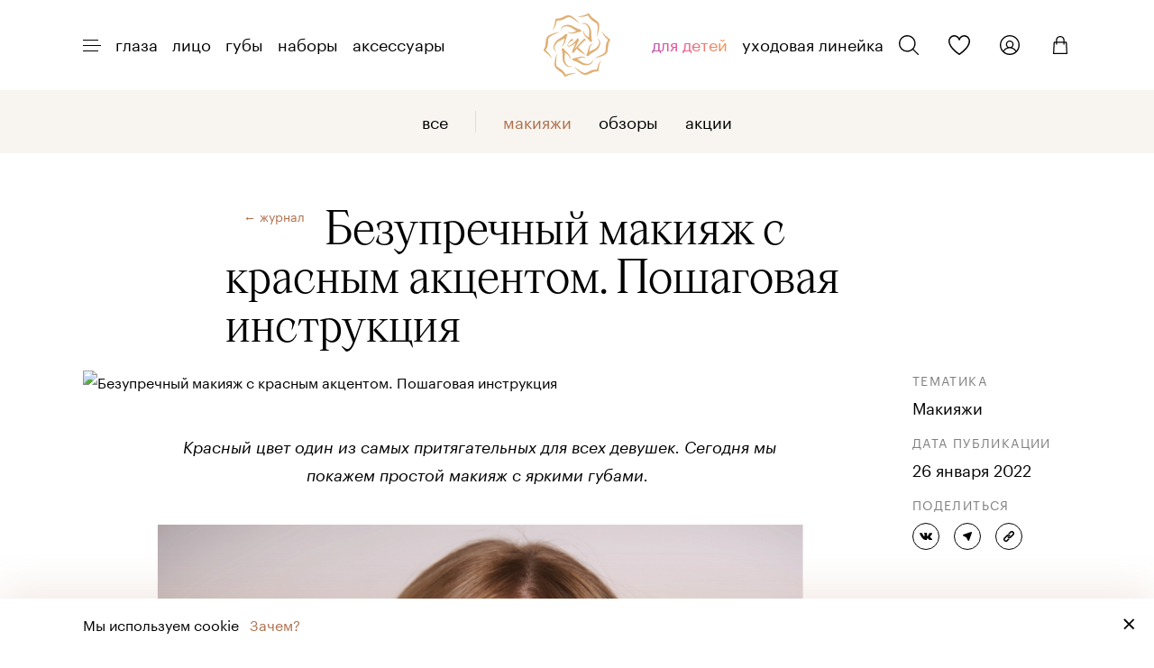

--- FILE ---
content_type: text/html; charset=utf-8
request_url: https://kmcosmetics.ru/journal/primery-makiyazhey/bezuprechnyy-makiyazh-s-krasnym-aktsentom-poshagovaya-instruktsiya
body_size: 32799
content:
<!DOCTYPE html><html><head><meta charSet="utf-8" data-next-head=""/><meta name="viewport" content="width=device-width, initial-scale=1" data-next-head=""/><script src="//code.jivo.ru/widget/69szucPqN1" async=""></script><title data-next-head="">Безупречный макияж с красным акцентом. Пошаговая инструкция | KM Cosmetics</title><meta name="keywords" content="KM Cosmetics, макияж, статьи, нанесение, примеры, новинки, минеральная, косметика, мастер-класс" data-next-head=""/><meta content="IE=edge" data-next-head=""/><meta name="format-detection" content="telephone=no" data-next-head=""/><meta name="description" content="Раскрываем секреты визажиста: как сделать макияж с яркими губами и выглядеть элегантно." data-next-head=""/><meta name="theme-color" content="#3B4047" data-next-head=""/><meta name="msapplication-navbutton-color" content="#3B4047" data-next-head=""/><meta name="apple-mobile-web-app-status-bar-style" content="#3B4047" data-next-head=""/><meta name="msapplication-TileColor" content="#3B4047" data-next-head=""/><meta name="msapplication-TileImage" content="/static/favicon/apple-icon-144x144.png" data-next-head=""/><meta name="og:locale" content="ru_RU" data-next-head=""/><meta name="og:image" content="https://kmcosmetics.ru/default.jpg" data-next-head=""/><meta name="og:image:type" content="image/jpg" data-next-head=""/><meta name="og:image:width" content="1200" data-next-head=""/><meta name="og:image:height" content="600" data-next-head=""/><meta name="og:title" content="Безупречный макияж с красным акцентом. Пошаговая инструкция | KM Cosmetics" data-next-head=""/><meta name="og:description" content="Раскрываем секреты визажиста: как сделать макияж с яркими губами и выглядеть элегантно." data-next-head=""/><meta name="og:url" content="https://kmcosmetics.ru/journal/primery-makiyazhey/bezuprechnyy-makiyazh-s-krasnym-aktsentom-poshagovaya-instruktsiya" data-next-head=""/><meta name="og:site_name" content="KMCosmetics" data-next-head=""/><meta name="twitter:card" content="summary_large_image" data-next-head=""/><meta name="twitter:site" content="https://kmcosmetics.ru/journal/primery-makiyazhey/bezuprechnyy-makiyazh-s-krasnym-aktsentom-poshagovaya-instruktsiya" data-next-head=""/><meta name="twitter:title" content="Безупречный макияж с красным акцентом. Пошаговая инструкция | KM Cosmetics" data-next-head=""/><meta name="twitter:description" content="Раскрываем секреты визажиста: как сделать макияж с яркими губами и выглядеть элегантно." data-next-head=""/><meta name="twitter:image:src" content="https://kmcosmetics.ru/default.jpg" data-next-head=""/><meta name="google-site-verification" content="" data-next-head=""/><meta name="yandex-verification" content="692f5cf329e1f949" data-next-head=""/><meta name="cmsmagazine" content="" data-next-head=""/><meta name="zen-verification" content="8F9a4OTmtykuA9nIbN7y8etRSctTalNYqbSctP7vK7hHl8sKhCzeecc7aaqkRRnA" data-next-head=""/><meta name="google-site-verification" content="5WqFsMcF31GDmHTijm8hnv_wkBxePmx3XX4q_5L4YX0" data-next-head=""/><link rel="manifest" href="/manifest.json" data-next-head=""/><link rel="manifest" href="/static/favicon/manifest.json" data-next-head=""/><link rel="apple-touch-icon" href="/static/favicon/apple-icon-57x57.png" sizes="57x57" data-next-head=""/><link rel="apple-touch-icon" href="/static/favicon/apple-icon-60x60.png" sizes="60x60" data-next-head=""/><link rel="apple-touch-icon" href="/static/favicon/apple-icon-72x72.png" sizes="72x72" data-next-head=""/><link rel="apple-touch-icon" href="/static/favicon/apple-icon-76x76.png" sizes="76x76" data-next-head=""/><link rel="apple-touch-icon" href="/static/favicon/apple-icon-114x114.png" sizes="114x114" data-next-head=""/><link rel="apple-touch-icon" href="/static/favicon/apple-icon-120x120.png" sizes="120x120" data-next-head=""/><link rel="apple-touch-icon" href="/static/favicon/apple-icon-144x144.png" sizes="144x144" data-next-head=""/><link rel="apple-touch-icon" href="/static/favicon/apple-icon-152x152.png" sizes="152x152" data-next-head=""/><link rel="apple-touch-icon" href="/static/favicon/apple-icon-180x180.png" sizes="180x180" data-next-head=""/><link rel="icon" href="/static/favicon/android-icon-192x192.png" type="image/png" sizes="192x192" data-next-head=""/><link rel="icon" href="/static/favicon/favicon-32x32.png" type="image/png" sizes="32x32" data-next-head=""/><link rel="icon" href="/static/favicon/favicon-96x96.png" type="image/png" sizes="96x96" data-next-head=""/><link rel="icon" href="/static/favicon/favicon-16x16.png" type="image/png" sizes="16x16" data-next-head=""/><link rel="preload" href="/_next/static/css/a7c41f764c98c948.css" as="style"/><link rel="preload" href="/_next/static/css/031ef1e93d3503fe.css" as="style"/><meta name="sentry-trace" content="a952057a3913dd90ffc058df3fc953f2-4c5dad86587550e2-0"/><meta name="baggage" content="sentry-environment=production,sentry-public_key=03b81165722d4929bb3e8bcde155c8cc,sentry-trace_id=a952057a3913dd90ffc058df3fc953f2,sentry-sampled=false,sentry-sample_rand=0.3518479588017134,sentry-sample_rate=0.1"/><script>(function (w, d, s, l, i) {
                w[l] = w[l] || [];
                w[l].push({
                    'gtm.start':
                        new Date().getTime(), event: 'gtm.js'
                });
                var f = d.getElementsByTagName(s)[0],
                    j = d.createElement(s), dl = l != 'dataLayer' ? '&l=' + l : '';
                j.async = true;
                j.src =
                    'https://www.googletagmanager.com/gtm.js?id=' + i + dl;
                f.parentNode.insertBefore(j, f);
            })(window, document, 'script', 'dataLayer', 'GTM-N9NB4M4');</script><script>
                var _tmr = window._tmr || (window._tmr = []);
                _tmr.push({id: "3580400", type: "pageView", start: (new Date()).getTime()});
                (function (d, w, id) {
                  if (d.getElementById(id)) return;
                  var ts = d.createElement("script"); ts.type = "text/javascript"; ts.async = true; ts.id = id;
                  ts.src = "https://top-fwz1.mail.ru/js/code.js";
                  var f = function () {var s = d.getElementsByTagName("script")[0]; s.parentNode.insertBefore(ts, s);};
                  if (w.opera == "[object Opera]") { d.addEventListener("DOMContentLoaded", f, false); } else { f(); }
                })(document, window, "tmr-code");</script><script>
                !function(){var t=document.createElement("script");t.type="text/javascript",t.async=!0,t.src='https://vk.com/js/api/openapi.js?173',t.onload=function(){VK.Retargeting.Init("VK-RTRG-1917022-bH5Fp"),VK.Retargeting.Hit()},document.head.appendChild(t)}();</script><link href="https://cdn.podeli.ru/New-Widgets/New-catalog-widget/index.css" rel="stylesheet"/><script>
                function jivo_onOpen() {
                     if (typeof window !== 'undefined' && window.VK) {
                            window.VK.Goal('contact')
                          }
                }
                var _tmr = window._tmr || (window._tmr = []);
                _tmr.push({id: "3580400", type: "pageView", start: (new Date()).getTime()});
                (function(d, w, id) {
                  if (d.getElementById(id)) return;
                  var ts = d.createElement("script"); ts.type = "text/javascript"; ts.async = true; ts.id = id;
                  ts.src = "https://top-fwz1.mail.ru/js/code.js";
                  var f = function() {var s = d.getElementsByTagName("script")[0]; s.parentNode.insertBefore(ts, s);};
                  if (w.opera == "[object Opera]") { d.addEventListener("DOMContentLoaded", f, false); } else { f(); }
                })(document, window, "tmr-code");
              </script><noscript><div><img src="https://top-fwz1.mail.ru/counter?id=3580400;js=na" style="position:absolute;left:-9999px" alt="Top.Mail.Ru"/></div></noscript><script>
                !function() {
                  var t = document.createElement("script");
                  t.type = "text/javascript", t.async = !0,
                  t.src = 'https://vk.com/js/api/openapi.js?173',
                  t.onload = function() {
                    VK.Retargeting.Init("VK-RTRG-1917022-bH5Fp"),
                    VK.Retargeting.Hit()
                  },
                  document.head.appendChild(t)
                }();
              </script><noscript><img src="https://vk.com/rtrg?p=VK-RTRG-1917022-bH5Fp" style="position:fixed;left:-999px" alt=""/></noscript><script>
                function jivo_onOpen() {
                     if (typeof window !== 'undefined' && window.VK) {
                            window.VK.Goal('contact')
                          }
                }
              </script><script id="schema-org" type="application/ld+json" data-nscript="beforeInteractive">
        {
            "@context": "https://schema.org",
            "@type": "NewsArticle",
            "publisher": {
              "@type": "Organization",
              "name": "Kristall Minerals сosmetics",
              "url": "https://kmcosmetics.ru",
              "address": {
                "@type": "PostalAddress",
                "streetAddress": "Пр-кт Медиков 5В, бизнес-центр Карповка, этаж 4, офис 403",
                "postalCode": "197022",
                "addressLocality": "Санкт-Петербург",
                "addressRegion": "Ленинградская обл.",
                "addressCountry": {
                  "@type": "Country",
                  "name": "Россия"
                }
              },
              "logo": {
                "@type": "ImageObject",
                "url": "https://kmcosmetics.ru/static/favicon/apple-icon-144x144.png",
                "width": "144",
                "height": "144"
              },
              "aggregateRating": {
                "@type": "AggregateRating",
                "worstRating": "1",
                "bestRating": "5",
                "ratingValue": "4.9",
                "ratingCount": "250"
              }
            },
            "headline": "Безупречный макияж с красным акцентом. Пошаговая инструкция | KM Cosmetics",
            "url": "https://kmcosmetics.ru/journal/primery-makiyazhey/bezuprechnyy-makiyazh-s-krasnym-aktsentom-poshagovaya-instruktsiya",
            "datePublished": "2 февраля 2022",
            "dateModified": "2 февраля 2022",
            "image": {
              "@type": "ImageObject",
              "url": "https://kmcosmetics.ru/upload/iblock/49f/bezuprechnyy_makiyazh_s_krasnym_aktsentom_poshagovaya_instruktsiya_km_cosmetics.jpg",
              "width": 1280,
              "height": 680
            },
            "keywords": "Макияжи",
            "articleBody":"
 Красный цвет один из самых притягательных для всех девушек. Сегодня мы покажем простой макияж с яркими губами. 






 

	 Первый шаг к безупречному макияжу с ярким акцентом - увлажнение кожи кремом для лица, и подготовка к нанесению тональной основы. Для этого воспользуемся выравнивающей базой и кистью Кабуки. Эта база сгладит рельеф и текстуру кожи, что послужит хорошим фундаментом для дальнейшего макияжа с яркими губами.  

	 Одно из главных правил для красного акцента на губах – отсутствие цветового нюанса. Поэтому перекрываем несовершенства с помощью матовой основы, которая хорошо выравнивает тон лица. 


	 Сильные покраснения и прыщики точечно маскируем кистью Е06 и консилером. Также, такие нюансы и несовершенства можно сгладить наслоением тональной основы. 


 

	 Палеткой для скульптурирования «4YOU» возвращаем жизнь лицу. Кистью F04 мы деликатно наносим скульптор, бронзер, хайлайтер  и румяна. Важный момент: румяна и ваш оттенок красной помады должны быть в одной гамме –  то есть совпадать по оттенку и температуре.


 

	 В макияже с яркими губами лучше оставить глаза «чистыми» –  поэтому идеальным решением будет nude с растушеванной стрелочкой на внешнем уголке глаза. Для этого возьмем палетку «Nude Eyes». А чтобы макияж дольше оставался насыщенным используйте базу под тени.


Распределяем светлый матовый оттенок плоской кистью Е05 по внутреннему уголку глаза и зону под бровями
	Той же кистью наносим светло-сатиновый оттенок на все верхнее подвижное веко, а также на нижнее (до середины глаза)
	Пушистой кистью Е06 затемняем уголок светло-коричневым оттенком 
	
Кистью Е05 прокрашиваем ресничный край темно-коричневым оттенком
	Соединяем верхнее и нижнее веко этим же оттенком, чтобы глазки выглядели гармонично
	Прокрашиваем межресничку коричневым карандашом и выводим стрелку
	Фиксируем темно-коричневыми тенями, прокрашиваем ресницы тушью


 

	 Переходим к главному герою сегодняшнего туториала по макияжу  – красной помаде. Чтобы получить гармоничный образ важно подобрать красный тон под ваш цветотип и оттенок кожи. Девушкам с холодным оттенком кожи можно присмотрется к винным оттенком красного. Теплому оттенку кожи больше подойдут кирпично-красные и бургунди.

 Вот так мы создали простой макияж с яркими губами, который будет выглядеть уместно и элегантно. 
",
            "inLanguage": "ru",
            "about": [
                {
                "type": "https://schema.org/Dataset",
                "name": "Статьи",
                "url": "https://kmcosmetics.ru/primery-makiyazhey/",
                "description": "Раскрываем секреты визажиста: как сделать макияж с яркими губами и выглядеть элегантно."
                }
            ],
            "thumbnailUrl":"https://kmcosmetics.ru/upload/iblock/49f/bezuprechnyy_makiyazh_s_krasnym_aktsentom_poshagovaya_instruktsiya_km_cosmetics.jpg",
            "dateline":"26 января 2022",
            "genre":"Статьи",
            "description": "Раскрываем секреты визажиста: как сделать макияж с яркими губами и выглядеть элегантно.",
            "mainEntityOfPage": {
              "@type": "WebPage",
              "@id": "https://kmcosmetics.ru/journal/primery-makiyazhey/bezuprechnyy-makiyazh-s-krasnym-aktsentom-poshagovaya-instruktsiya"
            }
          }
        </script><link rel="stylesheet" href="/_next/static/css/a7c41f764c98c948.css" data-n-g=""/><link rel="stylesheet" href="/_next/static/css/031ef1e93d3503fe.css" data-n-p=""/><noscript data-n-css=""></noscript><script defer="" noModule="" src="/_next/static/chunks/polyfills-42372ed130431b0a.js"></script><script src="/_next/static/chunks/webpack-234824bb2b281fc8.js" defer=""></script><script src="/_next/static/chunks/framework-5023b08c43f63cdc.js" defer=""></script><script src="/_next/static/chunks/main-820651123b56c994.js" defer=""></script><script src="/_next/static/chunks/pages/_app-d69caf75f4bca4a2.js" defer=""></script><script src="/_next/static/chunks/769-ffdfbc131ab76705.js" defer=""></script><script src="/_next/static/chunks/2300-cfdfa98c8ab4a3f0.js" defer=""></script><script src="/_next/static/chunks/7163-5d23143db903e616.js" defer=""></script><script src="/_next/static/chunks/8725-878af9aada643e2c.js" defer=""></script><script src="/_next/static/chunks/pages/journal/%5Bsection%5D/%5Bcode%5D-d19ddde4e7a8554e.js" defer=""></script><script src="/_next/static/EUL93z5MPudzDftVb61sS/_buildManifest.js" defer=""></script><script src="/_next/static/EUL93z5MPudzDftVb61sS/_ssgManifest.js" defer=""></script></head><body><link rel="preload" as="image" href="https://img.kmcosmetics.ru/rs:fill/q:75/plain/https://bitrix.kmcosmetics.ru/upload/iblock/455/bezuprechnyy_makiyazh_s_krasnym_aktsentom_poshagovaya_instruktsiya_km_cosmetics.jpg"/><div id="__next"><div class="Layout_wrapper__3To9T"><div class="Header_fixedWrapper__PHo73"><header class="Header_container__Dl7_n Header_white__G1F7I"><div class="MaxWidth_maxWidth__tRxXK MaxWidth_limited__2SwGT"><div class="Header_wrapper__tiWhB"><button type="button" class="Burger_container__n5YD2 Header_menu__Yr6mh" title="Меню"><span class="Burger_wrapper__xp0J4 Burger_white__Xcqgp"><span class="Burger_line__dB8HM"></span><span class="Burger_line__dB8HM Burger_long__LEZcp"></span><span class="Burger_line__dB8HM"></span></span></button><button type="button" class="Burger_container__n5YD2 Header_menu_mobile__RfebL" title="Меню"><span class="Burger_wrapper__xp0J4 Burger_white__Xcqgp"><span class="Burger_line__dB8HM"></span><span class="Burger_line__dB8HM Burger_long__LEZcp"></span><span class="Burger_line__dB8HM"></span></span></button><nav class="MainNav_container__tOvAf" role="navigation" itemScope=""><ul class="MainNav_list__TVpSA"></ul></nav><a title="Главная страница" class="Logo_link__gINnH" href="/"><svg xmlns="http://www.w3.org/2000/svg" width="47" height="44" fill="none" viewBox="0 0 47 44" class="Logo_logo_mobile__LBVZc"><path fill="#E1AF74" d="M30.43.95c-1.456.742-2.921 1.146-5.202 1.444q-.371.03-.726.147c-.122.125 1.52.264 2.556.218 1.199-.05 2.383-.28 3.512-.686a8 8 0 0 1 .911-.289c.007.008.118.227.241.476.68 1.366 1.948 2.613 3.85 3.806 1.495.937 2.031 1.412 2.218 1.983a7.6 7.6 0 0 1 .288 2.215c0 .78-.32 4.212-.496 5.32q-.067.336-.087.678c.1.109.6-1.279.928-2.558.73-2.879.91-4.914.52-6.163-.318-1.03-.886-1.624-3.008-3.167-.808-.585-1.665-1.224-1.891-1.42a6.6 6.6 0 0 1-1.387-1.809c-.295-.57-.49-.71-.996-.695-.43.115-.843.283-1.23.5m-13.514.78c-.475.132-.787.258-2.905 1.194-.88.39-1.815.765-2.063.835q-.765.15-1.543.171l-1.067.048-.227.257a1.04 1.04 0 0 0-.27.749c-.025.274-.08.896-.119 1.388a14.3 14.3 0 0 1-1.066 4.034 10 10 0 0 0-.476 1.32c.047.053.529-.555.928-1.179A12 12 0 0 0 9.812 6.21l.164-.905.834-.008c1.705 0 2.873-.344 5.031-1.46 1.714-.888 2.117-1.02 2.742-.896a6.9 6.9 0 0 1 2.002.827c.716.413 2.866 1.919 4.12 2.894q.397.326.832.6c0-.1-.482-.732-.942-1.231a36 36 0 0 0-3.131-2.872C19.68 1.8 18.295 1.364 16.915 1.73zM28.07 7.113c-.49.109-1.245.414-1.183.476.236.011.472-.008.7-.055.788-.11 1.723 0 2.144.242 1.067.64 1.923 1.957 2.36 3.643.178.725.185 1.513.023 3.182q-.102.931-.071 1.865c.039.585.039.608-.094.507-.693-.538-2.312-1.919-2.538-2.169-.475-.522-.716-1.178-.95-2.535-.032-.21-.078-.273-.132-.218-.055.054-.072.437-.047 1.084.06 1.638.132 1.756 2.57 4.314.842.881 1.712 1.84 1.946 2.137q.218.312.5.57c.1.031.78-.554.894-.773.064-.116.047-.28-.075-.679-.28-.904-.414-2.059-.478-4.337-.037-1.2-.108-2.356-.147-2.566a10.8 10.8 0 0 0-1.137-2.543 5.8 5.8 0 0 0-1.675-1.709 3.06 3.06 0 0 0-2.61-.436M16.036 8.361c-1.223.25-2.172.796-2.64 1.513a5 5 0 0 0-.67 1.959l-.046.428.428-.865c.655-1.335 1.137-1.74 2.384-2.036.608-.142 1.744-.102 2.686.093.873.18 1.675.585 3.117 1.592q.832.604 1.73 1.107.25.116.489.256c0 .04-2.704 1.03-3.077 1.133-.709.194-1.619.077-2.665-.336-.27-.102-.49-.157-.49-.117 0 .234 1.482 1.014 2.212 1.162.615.124 1.24.031 3.707-.585 1.093-.273 2.283-.538 2.65-.585.973-.133 1.028-.164.966-.561a3.2 3.2 0 0 0-.187-.649c-.125-.303-.157-.319-.615-.405a15.8 15.8 0 0 1-3.008-1.194c-.295-.163-.95-.53-1.441-.811-1.137-.655-1.954-.975-2.841-1.107a9.1 9.1 0 0 0-2.69.007zm25.04 4.735q.515 1.277 1.248 2.441c.613.916 1.35 1.743 2.19 2.458.38.32.707.585.723.6q-.117.27-.288.508c-.889 1.372-1.294 2.94-1.378 5.366-.071 1.912-.165 2.294-.718 2.894a8 8 0 0 1-2.133 1.506c-.99.523-4.2 1.957-4.821 2.153-.148.047-.086.062.248.07.522.008 2.089-.374 3.66-.89 3.304-1.092 4.613-2.105 5.08-3.907.062-.25.201-1.319.32-2.372.287-2.808.42-3.33 1.119-4.485.29-.476.327-.593.298-.873a1 1 0 0 0-.14-.461 12 12 0 0 0-1.114-.812 14.6 14.6 0 0 1-3.427-3.3c-.46-.585-.858-1.068-.874-1.068a.21.21 0 0 0 .008.172m-30.516.219c-1.745.38-3.447.94-5.077 1.668-1.09.53-1.737 1.015-2.182 1.615-.554.75-.708 1.373-.982 3.885-.123 1.186-.28 2.364-.342 2.622a10 10 0 0 1-.942 2.074c-.204.335-.211.367-.1.694.1.32.186.406 1.198 1.1a14.3 14.3 0 0 1 3.195 2.996c1.065 1.357 1.144 1.451 1.176 1.42.054-.047-.413-1.133-.758-1.772a12 12 0 0 0-2.78-3.37l-.693-.584.187-.265c.927-1.312 1.502-3.41 1.502-5.414 0-1.06.112-2.044.274-2.434.251-.585 1.286-1.435 2.624-2.153.632-.335 2.237-1.061 3.84-1.74 1.013-.43 1.13-.492.859-.492q-.505.039-.999.15m5.172 1.434c-.373.57-2.087 1.857-3.576 2.7-.568.32-1.323.803-1.68 1.06a7.7 7.7 0 0 0-2.509 3.519 4 4 0 0 0-.226 1.623c0 .866.015.967.212 1.334a4.6 4.6 0 0 0 1.222 1.474c.132.109.283.195.443.258a1.4 1.4 0 0 0-.28-.422 5.2 5.2 0 0 1-.935-1.794c-.188-.866.298-2.238 1.161-3.331.887-1.115 1.261-1.396 3.153-2.317a24 24 0 0 0 2.136-1.131l.42-.29-.047.227c-.024.117-.148.835-.28 1.584q-.136.876-.358 1.731c-.17.523-.685 1.194-1.34 1.74q-.314.226-.56.523c0 .187 1.27-.53 1.822-1.038.616-.561.871-1.154 1.611-3.697.343-1.201.749-2.473.896-2.831q.166-.364.265-.75c0-.124-.607-.366-1.043-.413-.297-.031-.334-.015-.506.241m22.191 2.84q.123.25.312.453c.485.573.802 1.27.918 2.012.079 1.225-.661 2.691-2.017 3.995-.608.576-.887.74-2.5 1.489q-.914.409-1.775.92c-.28.188-.514.312-.531.274-.055-.142.546-3.254.686-3.574.3-.618.741-1.157 1.287-1.575.334-.28.56-.514.513-.53-.15-.048-1.3.608-1.73.99-.71.633-.865.998-1.854 4.384-.258.89-.593 1.919-.74 2.286l-.274.67.18.126c.3.17.638.262.981.264a.41.41 0 0 0 .429-.241c.305-.476 2.19-1.903 3.39-2.566 1.682-.929 2.467-1.545 3.153-2.458.903-1.208 1.41-2.426 1.496-3.627.086-1.304-.406-2.215-1.784-3.268-.078-.063-.14-.07-.14-.024M13.84 24.391a3 3 0 0 0-.458.476l-.164.234.155.367c.28.648.617 3.308.531 4.142-.036 1.06.04 2.122.227 3.167.27.833.647 1.627 1.121 2.364a5.46 5.46 0 0 0 2.204 1.926c.691.328 2.094.242 2.905-.18.27-.132.27-.132-.92-.132-1.136 0-1.2-.007-1.574-.21-1.057-.57-1.97-1.95-2.414-3.651-.172-.632-.187-1.724-.047-3.081q.088-.902.08-1.81c-.025-.515 0-.772.044-.74.179.108 2.361 1.972 2.588 2.206.442.477.777 1.335.927 2.372.108.787.241.562.255-.437.016-1.201-.265-1.99-1.012-2.839a81 81 0 0 0-1.752-1.873c-.74-.772-1.543-1.66-1.784-1.972a2.6 2.6 0 0 0-.529-.563 1.2 1.2 0 0 0-.383.234m-4.057 4.12c-.287.648-.7 2.13-1.028 3.697a13.3 13.3 0 0 0-.326 2.48c-.047 1.296.028 1.834.349 2.536.344.726.974 1.334 2.696 2.59.856.624 1.775 1.326 2.038 1.553a7.4 7.4 0 0 1 1.428 1.88.99.99 0 0 0 .755.615c.202.038.467-.063 1.394-.507 1.619-.78 2.571-1.061 4.47-1.335 1.643-.242 1.636-.242 1.426-.319a7 7 0 0 0-1.092-.142 13 13 0 0 0-3.262.19q-1.246.311-2.447.771c-.09.038-.155-.032-.27-.28a8.1 8.1 0 0 0-1.746-2.333 9.4 9.4 0 0 0-2.08-1.6c-1.97-1.223-2.25-1.52-2.484-2.597-.212-1.022-.078-3.845.32-6.748q.078-.436.093-.881-.154.195-.234.43m16.964 1.544c-2.78.688-4.736 1.14-5.258 1.202q-.366.045-.724.132c-.11.062 0 .773.157 1.1.123.258.177.295.536.343.772.11 2.656.905 3.808 1.6 1.776 1.075 2.743 1.451 4.066 1.575 1.495.148 2.829-.101 3.904-.725q.369-.221.676-.523c.468-.562.906-1.709.888-2.371 0-.29-.008-.296-.086-.117-.77 1.793-1.19 2.255-2.438 2.613-1.057.312-3.099.085-4.206-.46a19 19 0 0 1-1.712-1.108 18 18 0 0 0-1.784-1.13c-.614-.296-.614-.296-.39-.383 2.642-1.014 3.015-1.123 3.731-1.123.482-.021.96.066 1.402.257 1.014.367 1.06.375.741.086a6.2 6.2 0 0 0-1.014-.608c-.694-.344-.777-.359-1.441-.382a6 6 0 0 0-.856.023m13.342 2.777a11.7 11.7 0 0 0-2.391 5.447l-.132.732-.663-.024c-1.589-.047-3.17.399-5.21 1.482-1.55.82-1.962.96-2.577.905-.5-.047-1.387-.398-2.276-.905-.615-.358-3.132-2.137-4.213-2.995-.6-.475-.67-.506-.547-.288.291.491 1.132 1.404 2.253 2.441 2.266 2.099 3.606 2.925 4.992 3.066.787.085 1.496-.125 3.652-1.077 2.557-1.123 2.704-1.17 4.074-1.224l1.122-.047.25-.274.249-.28.094-1.28c.133-1.801.42-2.94 1.294-5.061q.205-.447.334-.922a.9.9 0 0 0-.305.304M24.68 23.603c2.01-2.278 4.339-4.7 5.175-4.875.207-.044-.536-1.225-.78-1.094-.934.508-4.84 4.844-6.934 7.375 1.146-2.67 3.171-5.76 3.02-6.459-.206-.973-1.136-1.138-1.129-.975l.003.052c-2.96 4.165-5.997 5.627-6.434 4.854-.153-.916 1.374-2.957 3.61-3.41.13-.023-.568-1.362-.728-1.294-.686.263-3.37 3.296-3.164 4.622a.5.5 0 0 0-.006.198c.337 1.604 3.362-.098 5.662-1.873-1.097 2.462-2.643 5.469-2.478 6.288.055.248.822.843.889.591.152-.274 1.156-1.525 2.425-3.003 1.157 1.938 5.476 4.166 6.194 4.393z"></path></svg><svg xmlns="http://www.w3.org/2000/svg" width="75" height="71" fill="none" viewBox="0 0 75 71" class="Logo_logo__XUPz7"><path fill="#E1AF74" d="M48.098.807c-2.348 1.196-4.71 1.849-8.387 2.328a5 5 0 0 0-1.17.237c-.198.201 2.45.426 4.12.352a19.1 19.1 0 0 0 5.663-1.106q.719-.279 1.468-.466c.01.012.19.365.388.767 1.096 2.202 3.141 4.214 6.206 6.137 2.412 1.51 3.276 2.277 3.577 3.196.33 1.16.487 2.363.465 3.571 0 1.257-.516 6.79-.8 8.577a8 8 0 0 0-.14 1.094c.162.175.967-2.062 1.495-4.124 1.178-4.641 1.467-7.924.84-9.937-.514-1.659-1.43-2.617-4.85-5.105-1.304-.944-2.684-1.974-3.05-2.29a10.6 10.6 0 0 1-2.236-2.916c-.475-.92-.789-1.145-1.606-1.12a8.6 8.6 0 0 0-1.983.806zM26.31 2.065c-.765.213-1.269.416-4.684 1.925-1.42.629-2.926 1.233-3.326 1.345a15 15 0 0 1-2.487.277l-1.72.076-.366.416a1.68 1.68 0 0 0-.437 1.207c-.04.44-.126 1.445-.19 2.238a23 23 0 0 1-1.72 6.504q-.455 1.036-.767 2.126c.077.087.853-.893 1.496-1.9a19.3 19.3 0 0 0 2.747-6.992l.265-1.459 1.345-.012c2.748 0 4.632-.556 8.11-2.353 2.764-1.433 3.414-1.646 4.421-1.445 1.14.27 2.23.72 3.228 1.333 1.155.666 4.62 3.093 6.642 4.665q.64.526 1.341.968c0-.163-.776-1.18-1.518-1.986a58 58 0 0 0-5.048-4.629c-2.876-2.191-5.109-2.894-7.333-2.304zm17.981 8.679c-.79.175-2.007.666-1.908.767.38.018.76-.012 1.13-.089 1.27-.176 2.776 0 3.455.39 1.72 1.032 3.101 3.156 3.804 5.874.29 1.169.3 2.44.038 5.13-.11.998-.147 2.003-.114 3.007.062.943.062.98-.152.817-1.117-.868-3.727-3.094-4.092-3.497-.766-.842-1.154-1.9-1.531-4.088-.052-.339-.126-.44-.213-.351-.088.088-.116.704-.076 1.748.099 2.64.213 2.83 4.144 6.955 1.357 1.421 2.76 2.967 3.137 3.445q.35.504.805.92c.163.05 1.257-.894 1.443-1.247.103-.187.076-.452-.122-1.094-.452-1.458-.666-3.32-.77-6.993-.06-1.935-.175-3.798-.237-4.137a17.4 17.4 0 0 0-1.832-4.1 9.4 9.4 0 0 0-2.701-2.754 4.93 4.93 0 0 0-4.208-.703m-19.4 2.011c-1.971.402-3.502 1.283-4.255 2.44a8 8 0 0 0-1.08 3.157l-.075.691.69-1.395c1.055-2.152 1.833-2.805 3.843-3.283.98-.228 2.812-.164 4.33.151 1.408.29 2.702.944 5.026 2.566a28 28 0 0 0 2.787 1.785 9 9 0 0 1 .79.414c0 .064-4.36 1.66-4.96 1.826-1.144.313-2.61.125-4.297-.542-.436-.164-.79-.253-.79-.189 0 .378 2.39 1.635 3.566 1.874.992.2 2 .05 5.977-.944 1.761-.44 3.68-.867 4.27-.943 1.57-.213 1.66-.264 1.559-.904a5.2 5.2 0 0 0-.302-1.046c-.2-.49-.252-.514-.99-.654a25.5 25.5 0 0 1-4.85-1.924c-.476-.263-1.53-.855-2.324-1.308-1.832-1.056-3.15-1.572-4.58-1.785a14.7 14.7 0 0 0-4.336.012zm40.371 7.634a24.7 24.7 0 0 0 2.01 3.936 19.4 19.4 0 0 0 3.53 3.963c.615.514 1.142.943 1.166.968q-.187.435-.464.817c-1.432 2.212-2.086 4.742-2.222 8.652-.114 3.082-.264 3.698-1.156 4.666a12.8 12.8 0 0 1-3.44 2.427c-1.594.843-6.77 3.156-7.772 3.471-.238.076-.139.1.4.114.842.013 3.368-.604 5.901-1.434 5.326-1.761 7.437-3.395 8.19-6.3.1-.404.325-2.126.515-3.825.464-4.527.678-5.368 1.805-7.231.468-.767.528-.956.48-1.408a1.6 1.6 0 0 0-.226-.742 19 19 0 0 0-1.796-1.309 23.5 23.5 0 0 1-5.524-5.32c-.743-.943-1.385-1.723-1.41-1.723a.34.34 0 0 0 .013.277m-49.2.352a42 42 0 0 0-8.185 2.69c-1.756.856-2.8 1.637-3.518 2.605-.892 1.208-1.141 2.212-1.583 6.263-.197 1.911-.45 3.81-.55 4.226a16 16 0 0 1-1.52 3.345c-.328.54-.34.59-.162 1.118.163.518.301.655 1.933 1.775a23.1 23.1 0 0 1 5.15 4.828c1.717 2.188 1.845 2.34 1.897 2.29.087-.076-.667-1.826-1.222-2.856a19.3 19.3 0 0 0-4.482-5.433l-1.118-.943.301-.426c1.496-2.115 2.423-5.498 2.423-8.729 0-1.71.18-3.296.441-3.924.405-.944 2.074-2.314 4.23-3.471 1.02-.54 3.607-1.711 6.193-2.805 1.632-.692 1.82-.793 1.383-.793q-.814.062-1.61.24m8.34 2.314c-.603.919-3.366 2.993-5.766 4.352a35 35 0 0 0-2.709 1.71 12.4 12.4 0 0 0-4.044 5.672 6.5 6.5 0 0 0-.366 2.617c0 1.395.025 1.558.343 2.15a7.4 7.4 0 0 0 1.97 2.377c.213.175.457.315.714.416a2.2 2.2 0 0 0-.452-.68 8.4 8.4 0 0 1-1.506-2.892c-.303-1.397.479-3.61 1.871-5.372 1.43-1.797 2.033-2.25 5.083-3.734a38 38 0 0 0 3.444-1.825l.677-.465-.076.365c-.038.189-.238 1.345-.45 2.554q-.218 1.41-.579 2.79c-.274.843-1.103 1.925-2.16 2.807-.337.239-.64.522-.903.841 0 .301 2.047-.855 2.938-1.672.992-.906 1.405-1.861 2.598-5.961.552-1.937 1.207-3.987 1.444-4.565q.267-.586.428-1.209c0-.2-.979-.59-1.682-.666-.48-.05-.539-.024-.816.39zm35.776 4.579c.13.266.301.51.502.728a6.6 6.6 0 0 1 1.48 3.245c.127 1.975-1.066 4.338-3.251 6.44-.98.93-1.43 1.194-4.03 2.401a28 28 0 0 0-2.862 1.484c-.452.303-.83.502-.857.441-.088-.228.88-5.245 1.106-5.761a7.1 7.1 0 0 1 2.075-2.54c.538-.452.904-.83.827-.855-.242-.076-2.097.981-2.787 1.598-1.146 1.02-1.396 1.608-2.99 7.067-.416 1.433-.956 3.093-1.194 3.685l-.441 1.08.29.203a3.24 3.24 0 0 0 1.582.426.66.66 0 0 0 .69-.39c.492-.766 3.531-3.067 5.465-4.136 2.713-1.497 3.978-2.49 5.084-3.962 1.457-1.948 2.274-3.911 2.412-5.848.139-2.102-.654-3.572-2.876-5.268-.126-.102-.225-.115-.225-.038M21.349 38.599a4.8 4.8 0 0 0-.738.767l-.265.377.25.592c.452 1.044.995 5.333.857 6.678-.058 1.71.064 3.421.365 5.105a16.5 16.5 0 0 0 1.808 3.812 8.8 8.8 0 0 0 3.553 3.105c1.114.53 3.375.39 4.684-.29.435-.213.435-.213-1.484-.213-1.832 0-1.935-.012-2.538-.339-1.704-.918-3.176-3.144-3.891-5.886-.277-1.018-.301-2.779-.076-4.967q.141-1.455.128-2.917c-.04-.831 0-1.245.071-1.195.29.175 3.808 3.18 4.173 3.558.713.769 1.252 2.152 1.494 3.824.175 1.27.39.906.413-.704.024-1.937-.428-3.208-1.633-4.578a131 131 0 0 0-2.825-3.019c-1.193-1.245-2.486-2.678-2.876-3.18a4.2 4.2 0 0 0-.852-.907 1.9 1.9 0 0 0-.618.377m-6.54 6.643c-.463 1.043-1.13 3.433-1.657 5.96a21.5 21.5 0 0 0-.527 4c-.076 2.087.046 2.955.563 4.087.554 1.17 1.57 2.15 4.346 4.175 1.38 1.006 2.863 2.138 3.287 2.504.925.88 1.702 1.903 2.301 3.03a1.6 1.6 0 0 0 1.218.992c.325.062.753-.1 2.247-.818 2.61-1.258 4.145-1.71 7.207-2.151 2.648-.39 2.637-.39 2.3-.515a11.5 11.5 0 0 0-1.761-.228 21 21 0 0 0-5.26.304q-2.009.502-3.945 1.245c-.146.061-.25-.052-.436-.453a13.1 13.1 0 0 0-2.815-3.76 15.2 15.2 0 0 0-3.352-2.578c-3.176-1.974-3.628-2.452-4.005-4.188-.341-1.648-.127-6.2.516-10.88q.125-.703.15-1.42a2.3 2.3 0 0 0-.377.694m27.349 2.49c-4.482 1.107-7.635 1.836-8.477 1.936a10 10 0 0 0-1.168.213c-.175.1 0 1.247.254 1.775.198.415.284.474.864.552 1.245.177 4.282 1.46 6.139 2.578 2.864 1.735 4.422 2.34 6.556 2.541 2.41.238 4.56-.164 6.294-1.17q.594-.355 1.09-.843c.754-.906 1.46-2.754 1.431-3.823 0-.465-.012-.476-.139-.188-1.241 2.89-1.918 3.635-3.93 4.213-1.705.503-4.996.137-6.781-.742a31 31 0 0 1-2.76-1.785 29 29 0 0 0-2.876-1.823c-.99-.477-.99-.477-.63-.617 4.26-1.636 4.861-1.81 6.017-1.81a5.1 5.1 0 0 1 2.26.413c1.634.592 1.708.605 1.194.139a10 10 0 0 0-1.635-.98c-1.118-.556-1.253-.578-2.323-.617a9.4 9.4 0 0 0-1.38.039zm21.51 4.476a18.9 18.9 0 0 0-3.855 8.78L59.6 62.17l-1.069-.038c-2.56-.076-5.111.642-8.4 2.39-2.497 1.32-3.163 1.547-4.154 1.459-.806-.076-2.237-.642-3.669-1.46-.992-.578-5.049-3.445-6.793-4.828-.968-.767-1.08-.817-.88-.466.468.793 1.824 2.265 3.631 3.937 3.653 3.383 5.814 4.716 8.047 4.943 1.27.137 2.412-.203 5.89-1.737 4.12-1.81 4.358-1.887 6.567-1.973l1.808-.076.405-.442.4-.452.152-2.062c.213-2.905.678-4.741 2.085-8.16q.332-.72.539-1.486c-.2.122-.369.29-.492.49m-24.842-14.88c3.24-3.672 6.996-7.578 8.344-7.86.333-.07-.864-1.974-1.257-1.763-1.506.819-7.805 7.81-11.18 11.89 1.849-4.306 5.113-9.285 4.87-10.412-.332-1.57-1.831-1.836-1.82-1.572l.004.083c-4.77 6.714-9.669 9.071-10.374 7.825-.246-1.476 2.216-4.766 5.821-5.496.21-.038-.916-2.196-1.173-2.087-1.107.423-5.433 5.314-5.101 7.45a.8.8 0 0 0-.01.32c.543 2.587 5.42-.158 9.128-3.019-1.768 3.969-4.26 8.817-3.994 10.138.088.399 1.323 1.359 1.432.953.246-.442 1.864-2.46 3.91-4.843 1.865 3.126 8.828 6.717 9.986 7.083z"></path></svg></a><div class="Header_controlsWrapper__TnmAZ"><div class="Header_linksWrapper__acBss"><a aria-label="для детей" class="Header_kidsLink__nuxY8" href="/catalog/detskaya_mineralnaya_kosmetika">для детей</a><a aria-label="julirea" class="Header_julireaLink__y0b3W Header_white__G1F7I" href="/julirea">уходовая линейка</a></div><div class="Controls_container__WDVtq Controls_container__jul__iNJ9n"><div class="Controls_wrapper__dXEEF"><button type="button" title="Поиск" class="HeaderButton_link__vIRga HeaderButton_search__UbDJC"><svg xmlns="http://www.w3.org/2000/svg" width="24" height="24" fill="none" viewBox="0 0 24 24" class=""><path fill="#000" fill-rule="evenodd" d="M15.873 15.872a7.85 7.85 0 0 1-5.59 2.315 7.85 7.85 0 0 1-5.588-2.315c-3.082-3.082-3.082-8.095 0-11.178a7.88 7.88 0 0 1 5.589-2.31c2.024 0 4.048.77 5.59 2.31 3.081 3.083 3.081 8.096 0 11.178M22.8 21.82l-5.482-5.482c3.14-3.645 2.991-9.164-.465-12.621-3.62-3.621-9.515-3.621-13.135 0-3.623 3.622-3.623 9.514 0 13.135a9.23 9.23 0 0 0 6.567 2.72c2.248 0 4.37-.8 6.054-2.255l5.482 5.482a.69.69 0 0 0 .979 0 .693.693 0 0 0 0-.979" clip-rule="evenodd"></path></svg></button><a title="Избранное" class="HeaderButton_link__vIRga" href="/favorites"><svg xmlns="http://www.w3.org/2000/svg" width="24" height="24" fill="none" viewBox="0 0 24 24" class=""><path fill="#000" fill-rule="evenodd" d="M12.014 21.278C10.076 19.956 1.519 13.779 1.519 7.691c0-2.828 2.235-5.128 4.982-5.128 2.16 0 4.102 1.472 4.752 3.584a.77.77 0 0 0 .638.64.76.76 0 0 0 .836-.55c.628-2.152 2.588-3.654 4.77-3.654 2.749 0 4.984 2.3 4.984 5.127 0 6.06-8.478 12.21-10.467 13.568M17.497 1.02c-2.249 0-4.317 1.222-5.49 3.12C10.834 2.232 8.756 1 6.5 1 2.917 1 0 4.002 0 7.691c0 7.36 10.163 14.236 11.476 15.093a.8.8 0 0 0 .155.116.737.737 0 0 0 .768-.019C12.873 22.581 24 15.41 24 7.71c0-3.688-2.917-6.69-6.503-6.69" clip-rule="evenodd"></path></svg></a><button type="button" title="Личный кабинет" class="HeaderButton_link__vIRga"><svg xmlns="http://www.w3.org/2000/svg" width="24" height="24" fill="none" viewBox="0 0 24 24" class=""><path fill="#000" fill-rule="evenodd" d="M19.358 18.25a8.72 8.72 0 0 0-4.741-3.664c1.014-.787 1.678-2.003 1.678-3.383A4.3 4.3 0 0 0 12 6.909a4.3 4.3 0 0 0-4.295 4.296c0 1.379.664 2.596 1.678 3.382a8.72 8.72 0 0 0-4.741 3.663 9.62 9.62 0 0 1-2.306-6.248c0-5.33 4.336-9.665 9.664-9.665s9.664 4.336 9.664 9.665a9.62 9.62 0 0 1-2.306 6.248M9.041 11.203A2.96 2.96 0 0 1 12 8.244a2.96 2.96 0 0 1 2.959 2.96A2.96 2.96 0 0 1 12 14.162a2.96 2.96 0 0 1-2.959-2.959M12 21.664a9.6 9.6 0 0 1-6.416-2.458c.016-.021.043-.032.057-.058A7.4 7.4 0 0 1 12 15.498c2.605 0 5.04 1.4 6.357 3.65.015.024.038.04.055.062A9.6 9.6 0 0 1 12 21.664M12 1C5.935 1 1 5.935 1 12.001S5.935 23 12 23s11-4.934 11-10.999S18.065 1 12 1" clip-rule="evenodd"></path></svg></button><button type="button" title="Корзина" class="HeaderButton_link__vIRga"><svg xmlns="http://www.w3.org/2000/svg" width="24" height="24" fill="none" viewBox="0 0 24 24" class=""><path fill="currentColor" fill-rule="evenodd" d="M18.738 20.835H5.26l.674-11.443h1.34c.036 0-.036 2.072 0 2.072h1.263c.032 0-.033-2.072 0-2.072h6.925c.053 0 0 2.072 0 2.072h1.262l.023-2.072h1.316zM8.538 6.362c0-1.762 1.552-3.197 3.461-3.197 1.91 0 3.464 1.435 3.464 3.197v1.865H8.538zm10.157 1.865h-1.97V6.362c0-2.405-2.12-4.362-4.726-4.362-2.604 0-4.724 1.957-4.724 4.362v1.865h-1.97c-.35 0-.632.261-.632.583L4 21.417c0 .323.282.583.631.583H19.37c.35 0 .631-.26.631-.583L19.327 8.81c0-.322-.282-.583-.632-.583" clip-rule="evenodd"></path></svg></button></div></div></div></div></div><nav class="SecondNav_container__PGpaN"><div class="MaxWidth_maxWidth__tRxXK MaxWidth_limited__2SwGT"><div class="SecondNav_wrapper__67HpO"><ul class="SecondNav_navs__lGf5y"><li class="SecondNavItem_container__12Ddc" role="navigation" itemScope=""><dl><dt class="SecondNavItem_title__yQsSa">Интересно</dt><dd><ul class="SecondNavItem_list__um4F0"><li class="SecondNavItem_item__EEL9v"><a class="SecondNavItem_link__P03VX" itemProp="url" title="Акции" href="/journal/aktsii"><span itemProp="name">Акции</span></a></li><li class="SecondNavItem_item__EEL9v"><a class="SecondNavItem_link__P03VX" itemProp="url" title="LookBook" href="/lookbook"><span itemProp="name">LookBook</span></a></li><li class="SecondNavItem_item__EEL9v"><a class="SecondNavItem_link__P03VX SecondNavItem_active__hChbd" itemProp="url" title="Макияж и статьи" href="/journal"><span itemProp="name">Макияж и статьи</span></a></li></ul></dd></dl></li><li class="SecondNavItem_container__12Ddc" role="navigation" itemScope=""><dl><dt class="SecondNavItem_title__yQsSa">Помощь</dt><dd><ul class="SecondNavItem_list__um4F0"><li class="SecondNavItem_item__EEL9v"><a class="SecondNavItem_link__P03VX" itemProp="url" title="Доставка" href="/info/dostavka"><span itemProp="name">Доставка</span></a></li><li class="SecondNavItem_item__EEL9v"><a class="SecondNavItem_link__P03VX" itemProp="url" title="Возврат" href="/info/vozvrat"><span itemProp="name">Возврат</span></a></li><li class="SecondNavItem_item__EEL9v"><a class="SecondNavItem_link__P03VX" itemProp="url" title="Оплата" href="/info/oplata"><span itemProp="name">Оплата</span></a></li></ul></dd></dl></li><li class="SecondNavItem_container__12Ddc" role="navigation" itemScope=""><dl><dt class="SecondNavItem_title__yQsSa">О нас</dt><dd><ul class="SecondNavItem_list__um4F0"><li class="SecondNavItem_item__EEL9v"><a class="SecondNavItem_link__P03VX" itemProp="url" title="Отзывы" href="/reviews"><span itemProp="name">Отзывы</span></a></li><li class="SecondNavItem_item__EEL9v"><a class="SecondNavItem_link__P03VX" itemProp="url" title="О косметике" href="/about/cosmetics"><span itemProp="name">О косметике</span></a></li><li class="SecondNavItem_item__EEL9v"><a class="SecondNavItem_link__P03VX" itemProp="url" title="О компании" href="/about/company"><span itemProp="name">О компании</span></a></li></ul></dd></dl></li><li class="SecondNavItem_container__12Ddc" role="navigation" itemScope=""><dl><dt class="SecondNavItem_title__yQsSa">Для связи</dt><dd><ul class="SecondNavItem_list__um4F0"><li class="SecondNavItem_item__EEL9v"><a class="SecondNavItem_link__P03VX" itemProp="url" title="Контакты" href="/contacts"><span itemProp="name">Контакты</span></a></li><li class="SecondNavItem_item__EEL9v"><a class="SecondNavItem_link__P03VX" itemProp="url" title="Где купить" href="/where-to-buy"><span itemProp="name">Где купить</span></a></li><li class="SecondNavItem_item__EEL9v"><a class="SecondNavItem_link__P03VX" itemProp="url" title="Оптовым клиентам" href="/wholesale"><span itemProp="name">Оптовым клиентам</span></a></li></ul></dd></dl></li></ul><dl class="SecondNav_contacts__b2EUp"><dt class="SecondNav_contactsTitle__1NfJz">Телефон для связи</dt><dd class="SecondNav_contactsValue__6DOuo"><a href="tel:+79627012233" rel="noreferrer">+7 962 701 22 33</a></dd><dt class="SecondNav_contactsTitle__1NfJz">E-mail</dt><dd class="SecondNav_contactsValue__6DOuo"><a href="mailto:info@kmcosmetics.ru" rel="noreferrer">info@kmcosmetics.ru</a></dd></dl></div></div></nav><div class="Header_search__fuE0h"><div class="SearchField_container__Ej_8f"><div class="MaxWidth_maxWidth__tRxXK MaxWidth_limited__2SwGT"><div class="SearchField_wrapper__Begn1"><label class="SearchField_field__c4YAd"><input class="SearchField_input__Hx_iG" placeholder="Поиск" value=""/><input class="SearchField_input__Hx_iG SearchField_input_mobile__YaJUO" placeholder="Поиск по названию" value=""/></label><a class="SearchField_link__PV1Vg" href="/search?q="><span>искать</span><svg xmlns="http://www.w3.org/2000/svg" width="24" height="24" fill="none" viewBox="0 0 24 24"><path fill="#000" fill-rule="evenodd" d="M15.873 15.872a7.85 7.85 0 0 1-5.59 2.315 7.85 7.85 0 0 1-5.588-2.315c-3.082-3.082-3.082-8.095 0-11.178a7.88 7.88 0 0 1 5.589-2.31c2.024 0 4.048.77 5.59 2.31 3.081 3.083 3.081 8.096 0 11.178M22.8 21.82l-5.482-5.482c3.14-3.645 2.991-9.164-.465-12.621-3.62-3.621-9.515-3.621-13.135 0-3.623 3.622-3.623 9.514 0 13.135a9.23 9.23 0 0 0 6.567 2.72c2.248 0 4.37-.8 6.054-2.255l5.482 5.482a.69.69 0 0 0 .979 0 .693.693 0 0 0 0-.979" clip-rule="evenodd"></path></svg></a><svg xmlns="http://www.w3.org/2000/svg" width="32" height="32" fill="none" viewBox="0 0 32 32" class="SearchField_clear__InAp1"><path stroke="currentColor" stroke-linecap="round" stroke-width="2" d="M23.213 23.214 9.071 9.072m0 14.142L23.213 9.072"></path></svg></div></div></div></div></header></div><dialog class="MobileNavModal_dialog__pGhft"><div class="Header_mobileNavWrapper__PBbRC"><header class="Header_container__Dl7_n Header_white__G1F7I"><div class="MaxWidth_maxWidth__tRxXK MaxWidth_limited__2SwGT"><div class="Header_wrapper__tiWhB"><button type="button" class="Burger_container__n5YD2 Header_menu__Yr6mh" title="Меню"><span class="Burger_wrapper__xp0J4 Burger_white__Xcqgp"><span class="Burger_line__dB8HM"></span><span class="Burger_line__dB8HM Burger_long__LEZcp"></span><span class="Burger_line__dB8HM"></span></span></button><button type="button" class="Burger_container__n5YD2 Header_menu_mobile__RfebL" title="Меню"><span class="Burger_wrapper__xp0J4 Burger_white__Xcqgp"><span class="Burger_line__dB8HM"></span><span class="Burger_line__dB8HM Burger_long__LEZcp"></span><span class="Burger_line__dB8HM"></span></span></button><nav class="MainNav_container__tOvAf" role="navigation" itemScope=""><ul class="MainNav_list__TVpSA"></ul></nav><a title="Главная страница" class="Logo_link__gINnH" href="/"><svg xmlns="http://www.w3.org/2000/svg" width="47" height="44" fill="none" viewBox="0 0 47 44" class="Logo_logo_mobile__LBVZc"><path fill="#E1AF74" d="M30.43.95c-1.456.742-2.921 1.146-5.202 1.444q-.371.03-.726.147c-.122.125 1.52.264 2.556.218 1.199-.05 2.383-.28 3.512-.686a8 8 0 0 1 .911-.289c.007.008.118.227.241.476.68 1.366 1.948 2.613 3.85 3.806 1.495.937 2.031 1.412 2.218 1.983a7.6 7.6 0 0 1 .288 2.215c0 .78-.32 4.212-.496 5.32q-.067.336-.087.678c.1.109.6-1.279.928-2.558.73-2.879.91-4.914.52-6.163-.318-1.03-.886-1.624-3.008-3.167-.808-.585-1.665-1.224-1.891-1.42a6.6 6.6 0 0 1-1.387-1.809c-.295-.57-.49-.71-.996-.695-.43.115-.843.283-1.23.5m-13.514.78c-.475.132-.787.258-2.905 1.194-.88.39-1.815.765-2.063.835q-.765.15-1.543.171l-1.067.048-.227.257a1.04 1.04 0 0 0-.27.749c-.025.274-.08.896-.119 1.388a14.3 14.3 0 0 1-1.066 4.034 10 10 0 0 0-.476 1.32c.047.053.529-.555.928-1.179A12 12 0 0 0 9.812 6.21l.164-.905.834-.008c1.705 0 2.873-.344 5.031-1.46 1.714-.888 2.117-1.02 2.742-.896a6.9 6.9 0 0 1 2.002.827c.716.413 2.866 1.919 4.12 2.894q.397.326.832.6c0-.1-.482-.732-.942-1.231a36 36 0 0 0-3.131-2.872C19.68 1.8 18.295 1.364 16.915 1.73zM28.07 7.113c-.49.109-1.245.414-1.183.476.236.011.472-.008.7-.055.788-.11 1.723 0 2.144.242 1.067.64 1.923 1.957 2.36 3.643.178.725.185 1.513.023 3.182q-.102.931-.071 1.865c.039.585.039.608-.094.507-.693-.538-2.312-1.919-2.538-2.169-.475-.522-.716-1.178-.95-2.535-.032-.21-.078-.273-.132-.218-.055.054-.072.437-.047 1.084.06 1.638.132 1.756 2.57 4.314.842.881 1.712 1.84 1.946 2.137q.218.312.5.57c.1.031.78-.554.894-.773.064-.116.047-.28-.075-.679-.28-.904-.414-2.059-.478-4.337-.037-1.2-.108-2.356-.147-2.566a10.8 10.8 0 0 0-1.137-2.543 5.8 5.8 0 0 0-1.675-1.709 3.06 3.06 0 0 0-2.61-.436M16.036 8.361c-1.223.25-2.172.796-2.64 1.513a5 5 0 0 0-.67 1.959l-.046.428.428-.865c.655-1.335 1.137-1.74 2.384-2.036.608-.142 1.744-.102 2.686.093.873.18 1.675.585 3.117 1.592q.832.604 1.73 1.107.25.116.489.256c0 .04-2.704 1.03-3.077 1.133-.709.194-1.619.077-2.665-.336-.27-.102-.49-.157-.49-.117 0 .234 1.482 1.014 2.212 1.162.615.124 1.24.031 3.707-.585 1.093-.273 2.283-.538 2.65-.585.973-.133 1.028-.164.966-.561a3.2 3.2 0 0 0-.187-.649c-.125-.303-.157-.319-.615-.405a15.8 15.8 0 0 1-3.008-1.194c-.295-.163-.95-.53-1.441-.811-1.137-.655-1.954-.975-2.841-1.107a9.1 9.1 0 0 0-2.69.007zm25.04 4.735q.515 1.277 1.248 2.441c.613.916 1.35 1.743 2.19 2.458.38.32.707.585.723.6q-.117.27-.288.508c-.889 1.372-1.294 2.94-1.378 5.366-.071 1.912-.165 2.294-.718 2.894a8 8 0 0 1-2.133 1.506c-.99.523-4.2 1.957-4.821 2.153-.148.047-.086.062.248.07.522.008 2.089-.374 3.66-.89 3.304-1.092 4.613-2.105 5.08-3.907.062-.25.201-1.319.32-2.372.287-2.808.42-3.33 1.119-4.485.29-.476.327-.593.298-.873a1 1 0 0 0-.14-.461 12 12 0 0 0-1.114-.812 14.6 14.6 0 0 1-3.427-3.3c-.46-.585-.858-1.068-.874-1.068a.21.21 0 0 0 .008.172m-30.516.219c-1.745.38-3.447.94-5.077 1.668-1.09.53-1.737 1.015-2.182 1.615-.554.75-.708 1.373-.982 3.885-.123 1.186-.28 2.364-.342 2.622a10 10 0 0 1-.942 2.074c-.204.335-.211.367-.1.694.1.32.186.406 1.198 1.1a14.3 14.3 0 0 1 3.195 2.996c1.065 1.357 1.144 1.451 1.176 1.42.054-.047-.413-1.133-.758-1.772a12 12 0 0 0-2.78-3.37l-.693-.584.187-.265c.927-1.312 1.502-3.41 1.502-5.414 0-1.06.112-2.044.274-2.434.251-.585 1.286-1.435 2.624-2.153.632-.335 2.237-1.061 3.84-1.74 1.013-.43 1.13-.492.859-.492q-.505.039-.999.15m5.172 1.434c-.373.57-2.087 1.857-3.576 2.7-.568.32-1.323.803-1.68 1.06a7.7 7.7 0 0 0-2.509 3.519 4 4 0 0 0-.226 1.623c0 .866.015.967.212 1.334a4.6 4.6 0 0 0 1.222 1.474c.132.109.283.195.443.258a1.4 1.4 0 0 0-.28-.422 5.2 5.2 0 0 1-.935-1.794c-.188-.866.298-2.238 1.161-3.331.887-1.115 1.261-1.396 3.153-2.317a24 24 0 0 0 2.136-1.131l.42-.29-.047.227c-.024.117-.148.835-.28 1.584q-.136.876-.358 1.731c-.17.523-.685 1.194-1.34 1.74q-.314.226-.56.523c0 .187 1.27-.53 1.822-1.038.616-.561.871-1.154 1.611-3.697.343-1.201.749-2.473.896-2.831q.166-.364.265-.75c0-.124-.607-.366-1.043-.413-.297-.031-.334-.015-.506.241m22.191 2.84q.123.25.312.453c.485.573.802 1.27.918 2.012.079 1.225-.661 2.691-2.017 3.995-.608.576-.887.74-2.5 1.489q-.914.409-1.775.92c-.28.188-.514.312-.531.274-.055-.142.546-3.254.686-3.574.3-.618.741-1.157 1.287-1.575.334-.28.56-.514.513-.53-.15-.048-1.3.608-1.73.99-.71.633-.865.998-1.854 4.384-.258.89-.593 1.919-.74 2.286l-.274.67.18.126c.3.17.638.262.981.264a.41.41 0 0 0 .429-.241c.305-.476 2.19-1.903 3.39-2.566 1.682-.929 2.467-1.545 3.153-2.458.903-1.208 1.41-2.426 1.496-3.627.086-1.304-.406-2.215-1.784-3.268-.078-.063-.14-.07-.14-.024M13.84 24.391a3 3 0 0 0-.458.476l-.164.234.155.367c.28.648.617 3.308.531 4.142-.036 1.06.04 2.122.227 3.167.27.833.647 1.627 1.121 2.364a5.46 5.46 0 0 0 2.204 1.926c.691.328 2.094.242 2.905-.18.27-.132.27-.132-.92-.132-1.136 0-1.2-.007-1.574-.21-1.057-.57-1.97-1.95-2.414-3.651-.172-.632-.187-1.724-.047-3.081q.088-.902.08-1.81c-.025-.515 0-.772.044-.74.179.108 2.361 1.972 2.588 2.206.442.477.777 1.335.927 2.372.108.787.241.562.255-.437.016-1.201-.265-1.99-1.012-2.839a81 81 0 0 0-1.752-1.873c-.74-.772-1.543-1.66-1.784-1.972a2.6 2.6 0 0 0-.529-.563 1.2 1.2 0 0 0-.383.234m-4.057 4.12c-.287.648-.7 2.13-1.028 3.697a13.3 13.3 0 0 0-.326 2.48c-.047 1.296.028 1.834.349 2.536.344.726.974 1.334 2.696 2.59.856.624 1.775 1.326 2.038 1.553a7.4 7.4 0 0 1 1.428 1.88.99.99 0 0 0 .755.615c.202.038.467-.063 1.394-.507 1.619-.78 2.571-1.061 4.47-1.335 1.643-.242 1.636-.242 1.426-.319a7 7 0 0 0-1.092-.142 13 13 0 0 0-3.262.19q-1.246.311-2.447.771c-.09.038-.155-.032-.27-.28a8.1 8.1 0 0 0-1.746-2.333 9.4 9.4 0 0 0-2.08-1.6c-1.97-1.223-2.25-1.52-2.484-2.597-.212-1.022-.078-3.845.32-6.748q.078-.436.093-.881-.154.195-.234.43m16.964 1.544c-2.78.688-4.736 1.14-5.258 1.202q-.366.045-.724.132c-.11.062 0 .773.157 1.1.123.258.177.295.536.343.772.11 2.656.905 3.808 1.6 1.776 1.075 2.743 1.451 4.066 1.575 1.495.148 2.829-.101 3.904-.725q.369-.221.676-.523c.468-.562.906-1.709.888-2.371 0-.29-.008-.296-.086-.117-.77 1.793-1.19 2.255-2.438 2.613-1.057.312-3.099.085-4.206-.46a19 19 0 0 1-1.712-1.108 18 18 0 0 0-1.784-1.13c-.614-.296-.614-.296-.39-.383 2.642-1.014 3.015-1.123 3.731-1.123.482-.021.96.066 1.402.257 1.014.367 1.06.375.741.086a6.2 6.2 0 0 0-1.014-.608c-.694-.344-.777-.359-1.441-.382a6 6 0 0 0-.856.023m13.342 2.777a11.7 11.7 0 0 0-2.391 5.447l-.132.732-.663-.024c-1.589-.047-3.17.399-5.21 1.482-1.55.82-1.962.96-2.577.905-.5-.047-1.387-.398-2.276-.905-.615-.358-3.132-2.137-4.213-2.995-.6-.475-.67-.506-.547-.288.291.491 1.132 1.404 2.253 2.441 2.266 2.099 3.606 2.925 4.992 3.066.787.085 1.496-.125 3.652-1.077 2.557-1.123 2.704-1.17 4.074-1.224l1.122-.047.25-.274.249-.28.094-1.28c.133-1.801.42-2.94 1.294-5.061q.205-.447.334-.922a.9.9 0 0 0-.305.304M24.68 23.603c2.01-2.278 4.339-4.7 5.175-4.875.207-.044-.536-1.225-.78-1.094-.934.508-4.84 4.844-6.934 7.375 1.146-2.67 3.171-5.76 3.02-6.459-.206-.973-1.136-1.138-1.129-.975l.003.052c-2.96 4.165-5.997 5.627-6.434 4.854-.153-.916 1.374-2.957 3.61-3.41.13-.023-.568-1.362-.728-1.294-.686.263-3.37 3.296-3.164 4.622a.5.5 0 0 0-.006.198c.337 1.604 3.362-.098 5.662-1.873-1.097 2.462-2.643 5.469-2.478 6.288.055.248.822.843.889.591.152-.274 1.156-1.525 2.425-3.003 1.157 1.938 5.476 4.166 6.194 4.393z"></path></svg><svg xmlns="http://www.w3.org/2000/svg" width="75" height="71" fill="none" viewBox="0 0 75 71" class="Logo_logo__XUPz7"><path fill="#E1AF74" d="M48.098.807c-2.348 1.196-4.71 1.849-8.387 2.328a5 5 0 0 0-1.17.237c-.198.201 2.45.426 4.12.352a19.1 19.1 0 0 0 5.663-1.106q.719-.279 1.468-.466c.01.012.19.365.388.767 1.096 2.202 3.141 4.214 6.206 6.137 2.412 1.51 3.276 2.277 3.577 3.196.33 1.16.487 2.363.465 3.571 0 1.257-.516 6.79-.8 8.577a8 8 0 0 0-.14 1.094c.162.175.967-2.062 1.495-4.124 1.178-4.641 1.467-7.924.84-9.937-.514-1.659-1.43-2.617-4.85-5.105-1.304-.944-2.684-1.974-3.05-2.29a10.6 10.6 0 0 1-2.236-2.916c-.475-.92-.789-1.145-1.606-1.12a8.6 8.6 0 0 0-1.983.806zM26.31 2.065c-.765.213-1.269.416-4.684 1.925-1.42.629-2.926 1.233-3.326 1.345a15 15 0 0 1-2.487.277l-1.72.076-.366.416a1.68 1.68 0 0 0-.437 1.207c-.04.44-.126 1.445-.19 2.238a23 23 0 0 1-1.72 6.504q-.455 1.036-.767 2.126c.077.087.853-.893 1.496-1.9a19.3 19.3 0 0 0 2.747-6.992l.265-1.459 1.345-.012c2.748 0 4.632-.556 8.11-2.353 2.764-1.433 3.414-1.646 4.421-1.445 1.14.27 2.23.72 3.228 1.333 1.155.666 4.62 3.093 6.642 4.665q.64.526 1.341.968c0-.163-.776-1.18-1.518-1.986a58 58 0 0 0-5.048-4.629c-2.876-2.191-5.109-2.894-7.333-2.304zm17.981 8.679c-.79.175-2.007.666-1.908.767.38.018.76-.012 1.13-.089 1.27-.176 2.776 0 3.455.39 1.72 1.032 3.101 3.156 3.804 5.874.29 1.169.3 2.44.038 5.13-.11.998-.147 2.003-.114 3.007.062.943.062.98-.152.817-1.117-.868-3.727-3.094-4.092-3.497-.766-.842-1.154-1.9-1.531-4.088-.052-.339-.126-.44-.213-.351-.088.088-.116.704-.076 1.748.099 2.64.213 2.83 4.144 6.955 1.357 1.421 2.76 2.967 3.137 3.445q.35.504.805.92c.163.05 1.257-.894 1.443-1.247.103-.187.076-.452-.122-1.094-.452-1.458-.666-3.32-.77-6.993-.06-1.935-.175-3.798-.237-4.137a17.4 17.4 0 0 0-1.832-4.1 9.4 9.4 0 0 0-2.701-2.754 4.93 4.93 0 0 0-4.208-.703m-19.4 2.011c-1.971.402-3.502 1.283-4.255 2.44a8 8 0 0 0-1.08 3.157l-.075.691.69-1.395c1.055-2.152 1.833-2.805 3.843-3.283.98-.228 2.812-.164 4.33.151 1.408.29 2.702.944 5.026 2.566a28 28 0 0 0 2.787 1.785 9 9 0 0 1 .79.414c0 .064-4.36 1.66-4.96 1.826-1.144.313-2.61.125-4.297-.542-.436-.164-.79-.253-.79-.189 0 .378 2.39 1.635 3.566 1.874.992.2 2 .05 5.977-.944 1.761-.44 3.68-.867 4.27-.943 1.57-.213 1.66-.264 1.559-.904a5.2 5.2 0 0 0-.302-1.046c-.2-.49-.252-.514-.99-.654a25.5 25.5 0 0 1-4.85-1.924c-.476-.263-1.53-.855-2.324-1.308-1.832-1.056-3.15-1.572-4.58-1.785a14.7 14.7 0 0 0-4.336.012zm40.371 7.634a24.7 24.7 0 0 0 2.01 3.936 19.4 19.4 0 0 0 3.53 3.963c.615.514 1.142.943 1.166.968q-.187.435-.464.817c-1.432 2.212-2.086 4.742-2.222 8.652-.114 3.082-.264 3.698-1.156 4.666a12.8 12.8 0 0 1-3.44 2.427c-1.594.843-6.77 3.156-7.772 3.471-.238.076-.139.1.4.114.842.013 3.368-.604 5.901-1.434 5.326-1.761 7.437-3.395 8.19-6.3.1-.404.325-2.126.515-3.825.464-4.527.678-5.368 1.805-7.231.468-.767.528-.956.48-1.408a1.6 1.6 0 0 0-.226-.742 19 19 0 0 0-1.796-1.309 23.5 23.5 0 0 1-5.524-5.32c-.743-.943-1.385-1.723-1.41-1.723a.34.34 0 0 0 .013.277m-49.2.352a42 42 0 0 0-8.185 2.69c-1.756.856-2.8 1.637-3.518 2.605-.892 1.208-1.141 2.212-1.583 6.263-.197 1.911-.45 3.81-.55 4.226a16 16 0 0 1-1.52 3.345c-.328.54-.34.59-.162 1.118.163.518.301.655 1.933 1.775a23.1 23.1 0 0 1 5.15 4.828c1.717 2.188 1.845 2.34 1.897 2.29.087-.076-.667-1.826-1.222-2.856a19.3 19.3 0 0 0-4.482-5.433l-1.118-.943.301-.426c1.496-2.115 2.423-5.498 2.423-8.729 0-1.71.18-3.296.441-3.924.405-.944 2.074-2.314 4.23-3.471 1.02-.54 3.607-1.711 6.193-2.805 1.632-.692 1.82-.793 1.383-.793q-.814.062-1.61.24m8.34 2.314c-.603.919-3.366 2.993-5.766 4.352a35 35 0 0 0-2.709 1.71 12.4 12.4 0 0 0-4.044 5.672 6.5 6.5 0 0 0-.366 2.617c0 1.395.025 1.558.343 2.15a7.4 7.4 0 0 0 1.97 2.377c.213.175.457.315.714.416a2.2 2.2 0 0 0-.452-.68 8.4 8.4 0 0 1-1.506-2.892c-.303-1.397.479-3.61 1.871-5.372 1.43-1.797 2.033-2.25 5.083-3.734a38 38 0 0 0 3.444-1.825l.677-.465-.076.365c-.038.189-.238 1.345-.45 2.554q-.218 1.41-.579 2.79c-.274.843-1.103 1.925-2.16 2.807-.337.239-.64.522-.903.841 0 .301 2.047-.855 2.938-1.672.992-.906 1.405-1.861 2.598-5.961.552-1.937 1.207-3.987 1.444-4.565q.267-.586.428-1.209c0-.2-.979-.59-1.682-.666-.48-.05-.539-.024-.816.39zm35.776 4.579c.13.266.301.51.502.728a6.6 6.6 0 0 1 1.48 3.245c.127 1.975-1.066 4.338-3.251 6.44-.98.93-1.43 1.194-4.03 2.401a28 28 0 0 0-2.862 1.484c-.452.303-.83.502-.857.441-.088-.228.88-5.245 1.106-5.761a7.1 7.1 0 0 1 2.075-2.54c.538-.452.904-.83.827-.855-.242-.076-2.097.981-2.787 1.598-1.146 1.02-1.396 1.608-2.99 7.067-.416 1.433-.956 3.093-1.194 3.685l-.441 1.08.29.203a3.24 3.24 0 0 0 1.582.426.66.66 0 0 0 .69-.39c.492-.766 3.531-3.067 5.465-4.136 2.713-1.497 3.978-2.49 5.084-3.962 1.457-1.948 2.274-3.911 2.412-5.848.139-2.102-.654-3.572-2.876-5.268-.126-.102-.225-.115-.225-.038M21.349 38.599a4.8 4.8 0 0 0-.738.767l-.265.377.25.592c.452 1.044.995 5.333.857 6.678-.058 1.71.064 3.421.365 5.105a16.5 16.5 0 0 0 1.808 3.812 8.8 8.8 0 0 0 3.553 3.105c1.114.53 3.375.39 4.684-.29.435-.213.435-.213-1.484-.213-1.832 0-1.935-.012-2.538-.339-1.704-.918-3.176-3.144-3.891-5.886-.277-1.018-.301-2.779-.076-4.967q.141-1.455.128-2.917c-.04-.831 0-1.245.071-1.195.29.175 3.808 3.18 4.173 3.558.713.769 1.252 2.152 1.494 3.824.175 1.27.39.906.413-.704.024-1.937-.428-3.208-1.633-4.578a131 131 0 0 0-2.825-3.019c-1.193-1.245-2.486-2.678-2.876-3.18a4.2 4.2 0 0 0-.852-.907 1.9 1.9 0 0 0-.618.377m-6.54 6.643c-.463 1.043-1.13 3.433-1.657 5.96a21.5 21.5 0 0 0-.527 4c-.076 2.087.046 2.955.563 4.087.554 1.17 1.57 2.15 4.346 4.175 1.38 1.006 2.863 2.138 3.287 2.504.925.88 1.702 1.903 2.301 3.03a1.6 1.6 0 0 0 1.218.992c.325.062.753-.1 2.247-.818 2.61-1.258 4.145-1.71 7.207-2.151 2.648-.39 2.637-.39 2.3-.515a11.5 11.5 0 0 0-1.761-.228 21 21 0 0 0-5.26.304q-2.009.502-3.945 1.245c-.146.061-.25-.052-.436-.453a13.1 13.1 0 0 0-2.815-3.76 15.2 15.2 0 0 0-3.352-2.578c-3.176-1.974-3.628-2.452-4.005-4.188-.341-1.648-.127-6.2.516-10.88q.125-.703.15-1.42a2.3 2.3 0 0 0-.377.694m27.349 2.49c-4.482 1.107-7.635 1.836-8.477 1.936a10 10 0 0 0-1.168.213c-.175.1 0 1.247.254 1.775.198.415.284.474.864.552 1.245.177 4.282 1.46 6.139 2.578 2.864 1.735 4.422 2.34 6.556 2.541 2.41.238 4.56-.164 6.294-1.17q.594-.355 1.09-.843c.754-.906 1.46-2.754 1.431-3.823 0-.465-.012-.476-.139-.188-1.241 2.89-1.918 3.635-3.93 4.213-1.705.503-4.996.137-6.781-.742a31 31 0 0 1-2.76-1.785 29 29 0 0 0-2.876-1.823c-.99-.477-.99-.477-.63-.617 4.26-1.636 4.861-1.81 6.017-1.81a5.1 5.1 0 0 1 2.26.413c1.634.592 1.708.605 1.194.139a10 10 0 0 0-1.635-.98c-1.118-.556-1.253-.578-2.323-.617a9.4 9.4 0 0 0-1.38.039zm21.51 4.476a18.9 18.9 0 0 0-3.855 8.78L59.6 62.17l-1.069-.038c-2.56-.076-5.111.642-8.4 2.39-2.497 1.32-3.163 1.547-4.154 1.459-.806-.076-2.237-.642-3.669-1.46-.992-.578-5.049-3.445-6.793-4.828-.968-.767-1.08-.817-.88-.466.468.793 1.824 2.265 3.631 3.937 3.653 3.383 5.814 4.716 8.047 4.943 1.27.137 2.412-.203 5.89-1.737 4.12-1.81 4.358-1.887 6.567-1.973l1.808-.076.405-.442.4-.452.152-2.062c.213-2.905.678-4.741 2.085-8.16q.332-.72.539-1.486c-.2.122-.369.29-.492.49m-24.842-14.88c3.24-3.672 6.996-7.578 8.344-7.86.333-.07-.864-1.974-1.257-1.763-1.506.819-7.805 7.81-11.18 11.89 1.849-4.306 5.113-9.285 4.87-10.412-.332-1.57-1.831-1.836-1.82-1.572l.004.083c-4.77 6.714-9.669 9.071-10.374 7.825-.246-1.476 2.216-4.766 5.821-5.496.21-.038-.916-2.196-1.173-2.087-1.107.423-5.433 5.314-5.101 7.45a.8.8 0 0 0-.01.32c.543 2.587 5.42-.158 9.128-3.019-1.768 3.969-4.26 8.817-3.994 10.138.088.399 1.323 1.359 1.432.953.246-.442 1.864-2.46 3.91-4.843 1.865 3.126 8.828 6.717 9.986 7.083z"></path></svg></a><div class="Header_controlsWrapper__TnmAZ"><div class="Header_linksWrapper__acBss"><a aria-label="для детей" class="Header_kidsLink__nuxY8" href="/catalog/detskaya_mineralnaya_kosmetika">для детей</a><a aria-label="julirea" class="Header_julireaLink__y0b3W Header_white__G1F7I" href="/julirea">уходовая линейка</a></div><div class="Controls_container__WDVtq Controls_container__jul__iNJ9n"><div class="Controls_wrapper__dXEEF"><button type="button" title="Поиск" class="HeaderButton_link__vIRga HeaderButton_search__UbDJC"><svg xmlns="http://www.w3.org/2000/svg" width="24" height="24" fill="none" viewBox="0 0 24 24" class=""><path fill="#000" fill-rule="evenodd" d="M15.873 15.872a7.85 7.85 0 0 1-5.59 2.315 7.85 7.85 0 0 1-5.588-2.315c-3.082-3.082-3.082-8.095 0-11.178a7.88 7.88 0 0 1 5.589-2.31c2.024 0 4.048.77 5.59 2.31 3.081 3.083 3.081 8.096 0 11.178M22.8 21.82l-5.482-5.482c3.14-3.645 2.991-9.164-.465-12.621-3.62-3.621-9.515-3.621-13.135 0-3.623 3.622-3.623 9.514 0 13.135a9.23 9.23 0 0 0 6.567 2.72c2.248 0 4.37-.8 6.054-2.255l5.482 5.482a.69.69 0 0 0 .979 0 .693.693 0 0 0 0-.979" clip-rule="evenodd"></path></svg></button><a title="Избранное" class="HeaderButton_link__vIRga" href="/favorites"><svg xmlns="http://www.w3.org/2000/svg" width="24" height="24" fill="none" viewBox="0 0 24 24" class=""><path fill="#000" fill-rule="evenodd" d="M12.014 21.278C10.076 19.956 1.519 13.779 1.519 7.691c0-2.828 2.235-5.128 4.982-5.128 2.16 0 4.102 1.472 4.752 3.584a.77.77 0 0 0 .638.64.76.76 0 0 0 .836-.55c.628-2.152 2.588-3.654 4.77-3.654 2.749 0 4.984 2.3 4.984 5.127 0 6.06-8.478 12.21-10.467 13.568M17.497 1.02c-2.249 0-4.317 1.222-5.49 3.12C10.834 2.232 8.756 1 6.5 1 2.917 1 0 4.002 0 7.691c0 7.36 10.163 14.236 11.476 15.093a.8.8 0 0 0 .155.116.737.737 0 0 0 .768-.019C12.873 22.581 24 15.41 24 7.71c0-3.688-2.917-6.69-6.503-6.69" clip-rule="evenodd"></path></svg></a><button type="button" title="Личный кабинет" class="HeaderButton_link__vIRga"><svg xmlns="http://www.w3.org/2000/svg" width="24" height="24" fill="none" viewBox="0 0 24 24" class=""><path fill="#000" fill-rule="evenodd" d="M19.358 18.25a8.72 8.72 0 0 0-4.741-3.664c1.014-.787 1.678-2.003 1.678-3.383A4.3 4.3 0 0 0 12 6.909a4.3 4.3 0 0 0-4.295 4.296c0 1.379.664 2.596 1.678 3.382a8.72 8.72 0 0 0-4.741 3.663 9.62 9.62 0 0 1-2.306-6.248c0-5.33 4.336-9.665 9.664-9.665s9.664 4.336 9.664 9.665a9.62 9.62 0 0 1-2.306 6.248M9.041 11.203A2.96 2.96 0 0 1 12 8.244a2.96 2.96 0 0 1 2.959 2.96A2.96 2.96 0 0 1 12 14.162a2.96 2.96 0 0 1-2.959-2.959M12 21.664a9.6 9.6 0 0 1-6.416-2.458c.016-.021.043-.032.057-.058A7.4 7.4 0 0 1 12 15.498c2.605 0 5.04 1.4 6.357 3.65.015.024.038.04.055.062A9.6 9.6 0 0 1 12 21.664M12 1C5.935 1 1 5.935 1 12.001S5.935 23 12 23s11-4.934 11-10.999S18.065 1 12 1" clip-rule="evenodd"></path></svg></button><button type="button" title="Корзина" class="HeaderButton_link__vIRga"><svg xmlns="http://www.w3.org/2000/svg" width="24" height="24" fill="none" viewBox="0 0 24 24" class=""><path fill="currentColor" fill-rule="evenodd" d="M18.738 20.835H5.26l.674-11.443h1.34c.036 0-.036 2.072 0 2.072h1.263c.032 0-.033-2.072 0-2.072h6.925c.053 0 0 2.072 0 2.072h1.262l.023-2.072h1.316zM8.538 6.362c0-1.762 1.552-3.197 3.461-3.197 1.91 0 3.464 1.435 3.464 3.197v1.865H8.538zm10.157 1.865h-1.97V6.362c0-2.405-2.12-4.362-4.726-4.362-2.604 0-4.724 1.957-4.724 4.362v1.865h-1.97c-.35 0-.632.261-.632.583L4 21.417c0 .323.282.583.631.583H19.37c.35 0 .631-.26.631-.583L19.327 8.81c0-.322-.282-.583-.632-.583" clip-rule="evenodd"></path></svg></button></div></div></div></div></div><nav class="SecondNav_container__PGpaN"><div class="MaxWidth_maxWidth__tRxXK MaxWidth_limited__2SwGT"><div class="SecondNav_wrapper__67HpO"><ul class="SecondNav_navs__lGf5y"><li class="SecondNavItem_container__12Ddc" role="navigation" itemScope=""><dl><dt class="SecondNavItem_title__yQsSa">Интересно</dt><dd><ul class="SecondNavItem_list__um4F0"><li class="SecondNavItem_item__EEL9v"><a class="SecondNavItem_link__P03VX" itemProp="url" title="Акции" href="/journal/aktsii"><span itemProp="name">Акции</span></a></li><li class="SecondNavItem_item__EEL9v"><a class="SecondNavItem_link__P03VX" itemProp="url" title="LookBook" href="/lookbook"><span itemProp="name">LookBook</span></a></li><li class="SecondNavItem_item__EEL9v"><a class="SecondNavItem_link__P03VX SecondNavItem_active__hChbd" itemProp="url" title="Макияж и статьи" href="/journal"><span itemProp="name">Макияж и статьи</span></a></li></ul></dd></dl></li><li class="SecondNavItem_container__12Ddc" role="navigation" itemScope=""><dl><dt class="SecondNavItem_title__yQsSa">Помощь</dt><dd><ul class="SecondNavItem_list__um4F0"><li class="SecondNavItem_item__EEL9v"><a class="SecondNavItem_link__P03VX" itemProp="url" title="Доставка" href="/info/dostavka"><span itemProp="name">Доставка</span></a></li><li class="SecondNavItem_item__EEL9v"><a class="SecondNavItem_link__P03VX" itemProp="url" title="Возврат" href="/info/vozvrat"><span itemProp="name">Возврат</span></a></li><li class="SecondNavItem_item__EEL9v"><a class="SecondNavItem_link__P03VX" itemProp="url" title="Оплата" href="/info/oplata"><span itemProp="name">Оплата</span></a></li></ul></dd></dl></li><li class="SecondNavItem_container__12Ddc" role="navigation" itemScope=""><dl><dt class="SecondNavItem_title__yQsSa">О нас</dt><dd><ul class="SecondNavItem_list__um4F0"><li class="SecondNavItem_item__EEL9v"><a class="SecondNavItem_link__P03VX" itemProp="url" title="Отзывы" href="/reviews"><span itemProp="name">Отзывы</span></a></li><li class="SecondNavItem_item__EEL9v"><a class="SecondNavItem_link__P03VX" itemProp="url" title="О косметике" href="/about/cosmetics"><span itemProp="name">О косметике</span></a></li><li class="SecondNavItem_item__EEL9v"><a class="SecondNavItem_link__P03VX" itemProp="url" title="О компании" href="/about/company"><span itemProp="name">О компании</span></a></li></ul></dd></dl></li><li class="SecondNavItem_container__12Ddc" role="navigation" itemScope=""><dl><dt class="SecondNavItem_title__yQsSa">Для связи</dt><dd><ul class="SecondNavItem_list__um4F0"><li class="SecondNavItem_item__EEL9v"><a class="SecondNavItem_link__P03VX" itemProp="url" title="Контакты" href="/contacts"><span itemProp="name">Контакты</span></a></li><li class="SecondNavItem_item__EEL9v"><a class="SecondNavItem_link__P03VX" itemProp="url" title="Где купить" href="/where-to-buy"><span itemProp="name">Где купить</span></a></li><li class="SecondNavItem_item__EEL9v"><a class="SecondNavItem_link__P03VX" itemProp="url" title="Оптовым клиентам" href="/wholesale"><span itemProp="name">Оптовым клиентам</span></a></li></ul></dd></dl></li></ul><dl class="SecondNav_contacts__b2EUp"><dt class="SecondNav_contactsTitle__1NfJz">Телефон для связи</dt><dd class="SecondNav_contactsValue__6DOuo"><a href="tel:+79627012233" rel="noreferrer">+7 962 701 22 33</a></dd><dt class="SecondNav_contactsTitle__1NfJz">E-mail</dt><dd class="SecondNav_contactsValue__6DOuo"><a href="mailto:info@kmcosmetics.ru" rel="noreferrer">info@kmcosmetics.ru</a></dd></dl></div></div></nav><div class="Header_search__fuE0h"><div class="SearchField_container__Ej_8f"><div class="MaxWidth_maxWidth__tRxXK MaxWidth_limited__2SwGT"><div class="SearchField_wrapper__Begn1"><label class="SearchField_field__c4YAd"><input class="SearchField_input__Hx_iG" placeholder="Поиск" value=""/><input class="SearchField_input__Hx_iG SearchField_input_mobile__YaJUO" placeholder="Поиск по названию" value=""/></label><a class="SearchField_link__PV1Vg" href="/search?q="><span>искать</span><svg xmlns="http://www.w3.org/2000/svg" width="24" height="24" fill="none" viewBox="0 0 24 24"><path fill="#000" fill-rule="evenodd" d="M15.873 15.872a7.85 7.85 0 0 1-5.59 2.315 7.85 7.85 0 0 1-5.588-2.315c-3.082-3.082-3.082-8.095 0-11.178a7.88 7.88 0 0 1 5.589-2.31c2.024 0 4.048.77 5.59 2.31 3.081 3.083 3.081 8.096 0 11.178M22.8 21.82l-5.482-5.482c3.14-3.645 2.991-9.164-.465-12.621-3.62-3.621-9.515-3.621-13.135 0-3.623 3.622-3.623 9.514 0 13.135a9.23 9.23 0 0 0 6.567 2.72c2.248 0 4.37-.8 6.054-2.255l5.482 5.482a.69.69 0 0 0 .979 0 .693.693 0 0 0 0-.979" clip-rule="evenodd"></path></svg></a><svg xmlns="http://www.w3.org/2000/svg" width="32" height="32" fill="none" viewBox="0 0 32 32" class="SearchField_clear__InAp1"><path stroke="currentColor" stroke-linecap="round" stroke-width="2" d="M23.213 23.214 9.071 9.072m0 14.142L23.213 9.072"></path></svg></div></div></div></div></header><div class="SearchField_container__Ej_8f"><div class="MaxWidth_maxWidth__tRxXK MaxWidth_limited__2SwGT"><div class="SearchField_wrapper__Begn1"><label class="SearchField_field__c4YAd"><input class="SearchField_input__Hx_iG" placeholder="Поиск" value=""/><input class="SearchField_input__Hx_iG SearchField_input_mobile__YaJUO" placeholder="Поиск по названию" value=""/></label><a class="SearchField_link__PV1Vg" href="/search?q="><span>искать</span><svg xmlns="http://www.w3.org/2000/svg" width="24" height="24" fill="none" viewBox="0 0 24 24"><path fill="#000" fill-rule="evenodd" d="M15.873 15.872a7.85 7.85 0 0 1-5.59 2.315 7.85 7.85 0 0 1-5.588-2.315c-3.082-3.082-3.082-8.095 0-11.178a7.88 7.88 0 0 1 5.589-2.31c2.024 0 4.048.77 5.59 2.31 3.081 3.083 3.081 8.096 0 11.178M22.8 21.82l-5.482-5.482c3.14-3.645 2.991-9.164-.465-12.621-3.62-3.621-9.515-3.621-13.135 0-3.623 3.622-3.623 9.514 0 13.135a9.23 9.23 0 0 0 6.567 2.72c2.248 0 4.37-.8 6.054-2.255l5.482 5.482a.69.69 0 0 0 .979 0 .693.693 0 0 0 0-.979" clip-rule="evenodd"></path></svg></a><svg xmlns="http://www.w3.org/2000/svg" width="32" height="32" fill="none" viewBox="0 0 32 32" class="SearchField_clear__InAp1"><path stroke="currentColor" stroke-linecap="round" stroke-width="2" d="M23.213 23.214 9.071 9.072m0 14.142L23.213 9.072"></path></svg></div></div></div><div class="MaxWidth_maxWidth__tRxXK MaxWidth_limited__2SwGT"><ul class="MobileNav_menu__Ez1r2"><li><a class="MobileNav_item__xvXmW" href="/lookbook">LookBook</a></li><li><a class="MobileNav_item__xvXmW" href="/journal/aktsii">Акции</a></li><li><a class="MobileNav_item__xvXmW" href="/about/cosmetics">О косметике</a></li><li><a class="MobileNav_item__xvXmW" href="/journal">Макияж и статьи</a></li><li><a class="MobileNav_item__xvXmW" href="/about/company">О компании</a></li><li><a class="MobileNav_item__xvXmW" href="/reviews">Отзывы</a></li><li><a class="MobileNav_item__xvXmW" href="/info/dostavka">Доставка</a></li><li><a class="MobileNav_item__xvXmW" href="/info/vozvrat">Возврат</a></li><li><a class="MobileNav_item__xvXmW" href="/info/oplata">Оплата</a></li><li><a class="MobileNav_item__xvXmW" href="/contacts">Контакты</a></li><li><a class="MobileNav_item__xvXmW" href="/where-to-buy">Где купить</a></li><li><a class="MobileNav_item__xvXmW" href="/wholesale">Опт</a></li><li><a class="MobileNav_item__xvXmW" href="/sout">СОУТ</a></li></ul></div><div class="MaxWidth_maxWidth__tRxXK MaxWidth_limited__2SwGT"><ul class="MobileSocials_list__iWeiU"><li><a href="https://vk.com/kmcosmetics" target="_blank" rel="noreferrer"><svg xmlns="http://www.w3.org/2000/svg" width="14" height="8" fill="none" viewBox="0 0 14 8"><path fill="#000" fill-rule="evenodd" d="M0 .678V.497A.36.36 0 0 1 .297.289Q.402.273.51.273c.6-.001 1.2.008 1.8-.004.342-.007.554.146.68.455.093.226.188.45.296.669.17.342.337.688.533 1.015.234.388.491.762.753 1.131.08.113.2.202.316.282.18.125.348.084.446-.114.06-.122.105-.259.124-.394a7.3 7.3 0 0 0-.004-2.071A1.1 1.1 0 0 0 5.34.903C5.222.677 5.01.58 4.774.522 4.645.49 4.631.44 4.712.335c.165-.215.375-.336.65-.335.753.002 1.506-.001 2.259.001.225.001.419.136.471.33.031.115.054.236.055.355.006.576.002 1.153.004 1.729 0 .29-.004.58.014.87a.72.72 0 0 0 .186.472c.134.138.277.163.413.03.19-.184.374-.378.533-.59a8.5 8.5 0 0 0 .893-1.494c.162-.342.308-.692.457-1.04.131-.307.25-.392.579-.393h.927c.448 0 .895-.003 1.342.005.206.004.401.054.505.267v.204q-.014.042-.033.083c-.129.282-.226.586-.394.842-.383.58-.8 1.139-1.204 1.705-.176.248-.36.49-.528.741-.14.209-.19.435-.045.666q.072.114.165.212c.413.417.838.821 1.24 1.249.334.355.658.725.799 1.215v.068q-.01.015-.014.03c-.062.333-.188.439-.524.439-.655 0-1.311-.006-1.967.003a1.54 1.54 0 0 1-1.165-.479c-.265-.27-.507-.56-.771-.831A5 5 0 0 0 9 6.192c-.137-.104-.3-.097-.446.019-.153.121-.225.296-.264.473-.06.278-.085.563-.126.845-.042.297-.183.43-.478.451a6 6 0 0 1-1.558-.072 4.8 4.8 0 0 1-1.982-.859 6.4 6.4 0 0 1-1.444-1.495 21 21 0 0 1-1.017-1.55A43 43 0 0 1 .594 1.963C.379 1.542.197 1.106 0 .678" clip-rule="evenodd"></path></svg></a></li><li><a href="https://www.youtube.com/channel/UCgjoM6EpXw1AhZ1z19ot0og" target="_blank" rel="noreferrer"><svg xmlns="http://www.w3.org/2000/svg" width="17" height="14" fill="none" viewBox="0 0 17 14"><path fill="#000" d="M13.618 1.201a31 31 0 0 0-10.173 0C1.519 1.604.317 2.847.317 4.469v5.761c0 1.646 1.202 2.873 3.16 3.293 1.676.282 3.372.425 5.07.428 1.705 0 3.406-.141 5.087-.42 1.91-.362 3.145-1.646 3.145-3.293V4.477c0-1.638-1.235-2.922-3.161-3.276M11.23 7.736l-4.115 2.47a.4.4 0 0 1-.214.057.5.5 0 0 1-.206-.05.43.43 0 0 1-.206-.378V4.897a.43.43 0 0 1 .206-.363.44.44 0 0 1 .42 0l4.115 2.47a.42.42 0 0 1 0 .708z"></path></svg></a></li><li><a href="https://t.me/kristallmineralsnews" target="_blank" rel="noreferrer"><svg xmlns="http://www.w3.org/2000/svg" width="14" height="14" fill="none" viewBox="0 0 14 14"><path fill="#000" d="m13.976.994-2.55 10.692a.787.787 0 0 1-1.13.524l-3.224-1.694-1.525 2.539c-.415.691-1.465.391-1.465-.418V9.81c0-.219.09-.427.245-.58l6.285-6.104c-.005-.076-.085-.142-.165-.086l-7.5 5.31-2.52-1.322c-.59-.31-.564-1.18.046-1.45L12.897.068c.595-.264 1.234.28 1.08.926"></path></svg></a></li><li><a href="https://dzen.ru/kmcosmetics.ru" target="_blank" rel="noreferrer"><svg xmlns="http://www.w3.org/2000/svg" width="14" height="14" fill="none" viewBox="0 0 14 14"><path fill="#000" d="M8.35 8.35C7.25 9.485 7.17 10.9 7.075 14c2.89 0 4.885-.01 5.915-1.01 1-1.03 1.01-3.12 1.01-5.915-3.1.1-4.515.175-5.65 1.275M0 7.075C0 9.87.01 11.96 1.01 12.99c1.03 1 3.025 1.01 5.915 1.01-.1-3.1-.175-4.515-1.275-5.65C4.515 7.25 3.1 7.17 0 7.075M6.925 0C4.04 0 2.04.01 1.01 1.01.01 2.04 0 4.13 0 6.925c3.1-.1 4.515-.175 5.65-1.275C6.75 4.515 6.83 3.1 6.925 0M8.35 5.65C7.25 4.515 7.17 3.1 7.075 0c2.89 0 4.885.01 5.915 1.01 1 1.03 1.01 3.12 1.01 5.915-3.1-.1-4.515-.175-5.65-1.275"></path></svg></a></li></ul></div></div></dialog><main class="body Body_wrapper__Bk0KK"><section><nav class="TopBar_wrapper__PaN20"><ul class="TopBar_list__gmdz0"><li><a class="TopBar_link__TEYlt" href="/journal">все</a></li><li><a class="TopBar_link__TEYlt TopBar_active__RFdtn" href="/journal/primery-makiyazhey">Макияжи</a></li><li><a class="TopBar_link__TEYlt" href="/journal/obzory-kosmetiki">Обзоры</a></li><li><a class="TopBar_link__TEYlt" href="/journal/aktsii">Акции</a></li></ul></nav><div class="MaxWidth_maxWidth__tRxXK MaxWidth_limited__2SwGT"><div class="JournalDetailPost_heading__zPYne"><a class="brown-link" href="/journal">← Журнал</a><h1 class="apoc Title_heading__vs5er">Безупречный макияж с красным акцентом. Пошаговая инструкция</h1></div><div class="JournalDetailPost_info__Nmvay"><div class="JournalDetailPost_category__CT2kB"><h5 class="JournalDetailPost_sidebar_heading__Yhg2_">Тематика</h5><p class="JournalDetailPost_sidebar_text__JXFxO">Макияжи</p></div><div><h5 class="JournalDetailPost_sidebar_heading__Yhg2_">Дата публикации</h5><p class="JournalDetailPost_sidebar_text__JXFxO">26 января 2022</p></div></div></div><div class="MaxWidth_maxWidth__tRxXK MaxWidth_limited__2SwGT MaxWidth_mobile_wide__pi27D"><div class="JournalDetailPost_post_wrapper__LSwLl"><div class="JournalDetailPost_post__XzZhE"><figure class="JournalDetailPost_cover__sWar_"><img src="https://img.kmcosmetics.ru/rs:fill/q:75/plain/https://bitrix.kmcosmetics.ru/upload/iblock/455/bezuprechnyy_makiyazh_s_krasnym_aktsentom_poshagovaya_instruktsiya_km_cosmetics.jpg" alt="Безупречный макияж с красным акцентом. Пошаговая инструкция"/></figure><div class="content JournalDetailPost_content__6sxkw"><p style="text-align:center">
 <i>Красный цвет один из самых притягательных для всех девушек. Сегодня мы покажем простой макияж с яркими губами. </i>
</p>
<p style="text-align:center">
</p>
<p style="text-align:center">
</p>
<p>
 <img alt="ALP00051insta 1.jpg" src="https://bitrix.kmcosmetics.ru/upload/medialibrary/786/5pxg5iiibgtu55p5e1vxn0u8vv10ev92/ALP00051insta-1.jpg" title="ALP00051insta 1.jpg" align="middle" /></p>
<p>
	 Первый шаг к безупречному макияжу с ярким акцентом - увлажнение кожи кремом для лица, и подготовка к нанесению тональной основы. Для этого воспользуемся <a target="_blank" href="/catalog/mineralnaya_kosmetika_dlya_litsa/baza/baza_pod_makiyazh_vyravnivayushchaya?offer=908">выравнивающей базой</a> и <a target="_blank" href="/catalog/accessories/kisti_dlya_litsa/kist_kabuki_malaya_f06" title="кистью Кабуки" class="product-link">кистью Кабуки<span class="product-link-icon-wrapper"><img src="https://bitrix.kmcosmetics.ru/upload/resize_cache/iblock/ad4/45j3yfr97zzt7j00big46ksobyk5csa6/64_64_0/kist_kabuki_malaya_f06_km_cosmetics.jpg" alt="кистью Кабуки" title="кистью Кабуки" class="product-link-icon" /></span></a>. Эта база сгладит рельеф и текстуру кожи, что послужит хорошим фундаментом для дальнейшего макияжа с яркими губами.  <br /></p>
<p>
	 Одно из главных правил для красного акцента на губах – отсутствие цветового нюанса. Поэтому перекрываем несовершенства с помощью <a target="_blank" href="/catalog/mineralnaya_kosmetika_dlya_litsa/osnova/osnova_matovaya?offer=2543">матовой основы</a>, которая хорошо выравнивает тон лица. 
</p>
<p>
	 Сильные покраснения и прыщики точечно маскируем <a target="_blank" href="/catalog/accessories/kisti_dlya_glaz/kist_kruglaya_e06" title="кистью Е06" class="product-link">кистью Е06<span class="product-link-icon-wrapper"><img src="https://bitrix.kmcosmetics.ru/upload/resize_cache/iblock/9b2/64_64_0/kist_kruglaya_e06_km_cosmetics.jpg" alt="кистью Е06" title="кистью Е06" class="product-link-icon" /></span></a> и <a target="_blank" href="/catalog/mineralnaya_kosmetika_dlya_litsa/konsiler/konsiler?offer=2628">консилером</a>. Также, такие нюансы и несовершенства можно сгладить наслоением тональной основы. 
</p>
<p>
 <img alt="2_10_1.jpg" src="https://bitrix.kmcosmetics.ru/upload/medialibrary/774/b2q50tc9tkbmnpe7qctvmwzer7fh8suo/2_10_1.jpg" title="2_10_1.jpg" /><br /></p>
<p>
	 Палеткой для скульптурирования <a target="_blank" href="/catalog/mineralnaya_kosmetika_dlya_litsa/paletka/paletka_dlya_litsa_4you?offer=9203">«4YOU»</a> возвращаем жизнь лицу. <a target="_blank" href="/catalog/accessories/kisti_dlya_litsa/kist_skoshennaya_f04" title="Кистью F04" class="product-link">Кистью F04<span class="product-link-icon-wrapper"><img src="https://bitrix.kmcosmetics.ru/upload/resize_cache/iblock/429/64_64_0/kist_skoshennaya_f04_km_cosmetics.jpg" alt="Кистью F04" title="Кистью F04" class="product-link-icon" /></span></a> мы деликатно наносим скульптор, бронзер, хайлайтер  и румяна. Важный момент: румяна и ваш оттенок красной помады должны быть в одной гамме –  то есть совпадать по оттенку и температуре.
</p>
<p>
 <img alt="Frame 1.jpg" src="https://bitrix.kmcosmetics.ru/upload/medialibrary/e04/qexnhaz8v45ivutq28n01icqk1ml7nti/Frame-1.jpg" title="Frame 1.jpg" /></p>
<p>
	 В макияже с яркими губами лучше оставить глаза «чистыми» –  поэтому идеальным решением будет nude с растушеванной стрелочкой на внешнем уголке глаза. Для этого возьмем палетку <a target="_blank" href="/catalog/mineralnaya_kosmetika_dlya_glaz/teni_dlya_glaz/paletki_teney_classics?offer=17127">«Nude Eyes»</a>. А чтобы макияж дольше оставался насыщенным используйте базу под тени.
</p>
<ul>
<li>Распределяем светлый матовый оттенок плоской <a target="_blank" href="/catalog/accessories/kisti_dlya_glaz/kist_ploskaya_e05" title="кистью Е05" class="product-link">кистью Е05<span class="product-link-icon-wrapper"><img src="https://bitrix.kmcosmetics.ru/upload/resize_cache/iblock/dba/64_64_0/kist_ploskaya_e05_km_cosmetics.jpg" alt="кистью Е05" title="кистью Е05" class="product-link-icon" /></span></a> по внутреннему уголку глаза и зону под бровями</li>
	<li>Той же кистью наносим светло-сатиновый оттенок на все верхнее подвижное веко, а также на нижнее (до середины глаза)</li>
	<li>Пушистой <a target="_blank" href="/catalog/accessories/kisti_dlya_glaz/kist_kruglaya_e06" title="кистью Е06" class="product-link">кистью Е06<span class="product-link-icon-wrapper"><img src="https://bitrix.kmcosmetics.ru/upload/resize_cache/iblock/9b2/64_64_0/kist_kruglaya_e06_km_cosmetics.jpg" alt="кистью Е06" title="кистью Е06" class="product-link-icon" /></span></a> затемняем уголок светло-коричневым оттенком </li>
	<li>
<a target="_blank" href="/catalog/accessories/kisti_dlya_glaz/kist_ploskaya_e05" title="Кистью Е05" class="product-link">Кистью Е05<span class="product-link-icon-wrapper"><img src="https://bitrix.kmcosmetics.ru/upload/resize_cache/iblock/dba/64_64_0/kist_ploskaya_e05_km_cosmetics.jpg" alt="Кистью Е05" title="Кистью Е05" class="product-link-icon" /></span></a> прокрашиваем ресничный край темно-коричневым оттенком</li>
	<li>Соединяем верхнее и нижнее веко этим же оттенком, чтобы глазки выглядели гармонично</li>
	<li>Прокрашиваем межресничку коричневым карандашом и выводим стрелку</li>
	<li>Фиксируем темно-коричневыми тенями, прокрашиваем ресницы тушью</li>
</ul>
<p>
 <img alt="Desktop - 1-3.jpg" src="https://bitrix.kmcosmetics.ru/upload/medialibrary/45a/z2cfwkklhd1eriupoue4zd914cjy2bue/Desktop-_-1_3.jpg" title="Desktop - 1-3.jpg" /></p>
<p>
	 Переходим к главному герою сегодняшнего туториала по макияжу  – красной помаде. Чтобы получить гармоничный образ важно подобрать красный тон под ваш цветотип и оттенок кожи. Девушкам с холодным оттенком кожи можно присмотрется к винным оттенком красного. Теплому оттенку кожи больше подойдут кирпично-красные и бургунди.<br /></p>
<p style="text-align:center">
 <b>Вот так мы создали простой макияж с яркими губами, который будет выглядеть уместно и элегантно. </b>
</p></div></div><aside class="JournalDetailPost_sidebar__IKsGe"><div class="JournalDetailPost_sticky__S_aqZ"><div class="JournalDetailPost_list__R4vb5"><h5 class="JournalDetailPost_sidebar_heading__Yhg2_">Тематика</h5><p class="JournalDetailPost_sidebar_text__JXFxO">Макияжи</p><h5 class="JournalDetailPost_sidebar_heading__Yhg2_">Дата публикации</h5><p class="JournalDetailPost_sidebar_text__JXFxO">26 января 2022</p></div><div><h5 class="Share_heading__G9Cr_">Поделиться</h5><ul class="Share_text__wingn"><li><a href="https://vk.com/share.php?url=https://kmcosmetics.ru/journal/primery-makiyazhey/bezuprechnyy-makiyazh-s-krasnym-aktsentom-poshagovaya-instruktsiya" class="Share_share_link__qPxrE" target="_blank" rel="noreferrer"><svg xmlns="http://www.w3.org/2000/svg" width="14" height="8" fill="none" viewBox="0 0 14 8"><path fill="#000" fill-rule="evenodd" d="M0 .678V.497A.36.36 0 0 1 .297.289Q.402.273.51.273c.6-.001 1.2.008 1.8-.004.342-.007.554.146.68.455.093.226.188.45.296.669.17.342.337.688.533 1.015.234.388.491.762.753 1.131.08.113.2.202.316.282.18.125.348.084.446-.114.06-.122.105-.259.124-.394a7.3 7.3 0 0 0-.004-2.071A1.1 1.1 0 0 0 5.34.903C5.222.677 5.01.58 4.774.522 4.645.49 4.631.44 4.712.335c.165-.215.375-.336.65-.335.753.002 1.506-.001 2.259.001.225.001.419.136.471.33.031.115.054.236.055.355.006.576.002 1.153.004 1.729 0 .29-.004.58.014.87a.72.72 0 0 0 .186.472c.134.138.277.163.413.03.19-.184.374-.378.533-.59a8.5 8.5 0 0 0 .893-1.494c.162-.342.308-.692.457-1.04.131-.307.25-.392.579-.393h.927c.448 0 .895-.003 1.342.005.206.004.401.054.505.267v.204q-.014.042-.033.083c-.129.282-.226.586-.394.842-.383.58-.8 1.139-1.204 1.705-.176.248-.36.49-.528.741-.14.209-.19.435-.045.666q.072.114.165.212c.413.417.838.821 1.24 1.249.334.355.658.725.799 1.215v.068q-.01.015-.014.03c-.062.333-.188.439-.524.439-.655 0-1.311-.006-1.967.003a1.54 1.54 0 0 1-1.165-.479c-.265-.27-.507-.56-.771-.831A5 5 0 0 0 9 6.192c-.137-.104-.3-.097-.446.019-.153.121-.225.296-.264.473-.06.278-.085.563-.126.845-.042.297-.183.43-.478.451a6 6 0 0 1-1.558-.072 4.8 4.8 0 0 1-1.982-.859 6.4 6.4 0 0 1-1.444-1.495 21 21 0 0 1-1.017-1.55A43 43 0 0 1 .594 1.963C.379 1.542.197 1.106 0 .678" clip-rule="evenodd"></path></svg></a></li><li><a class="Share_share_link__qPxrE" href="https://telegram.me/share/url?url=https://kmcosmetics.ru/journal/primery-makiyazhey/bezuprechnyy-makiyazh-s-krasnym-aktsentom-poshagovaya-instruktsiya" target="_blank" rel="noreferrer"><svg xmlns="http://www.w3.org/2000/svg" width="10" height="10" fill="none" viewBox="0 0 10 10"><path fill="#000" fill-rule="evenodd" d="M10 .787c.008.175-.065.383-.138.589C8.933 3.99 8 6.606 7.076 9.223c-.13.37-.28.717-.72.77-.472.058-.72-.276-.904-.626a80 80 0 0 1-1.337-2.683 1.63 1.63 0 0 0-.845-.83C2.5 5.505 1.745 5.12.985 4.746c-.154-.076-.312-.15-.454-.247-.307-.211-.572-.47-.526-.877.047-.413.364-.585.725-.71Q4.733 1.52 8.732.128c.133-.047.27-.092.408-.114.516-.083.862.212.86.773" clip-rule="evenodd"></path></svg></a></li><li><button type="button" class="Share_share_link__qPxrE"><svg xmlns="http://www.w3.org/2000/svg" width="12" height="12" fill="none" viewBox="0 0 12 12"><g fill="#000" clip-path="url(#clip0)"><path d="M7.322 4.677q-.214-.215-.47-.378a2.8 2.8 0 0 0-3.49.378L.82 7.223a2.8 2.8 0 0 0 3.957 3.961l2.1-2.1a.2.2 0 0 0-.142-.341h-.08a3.4 3.4 0 0 1-1.28-.248.2.2 0 0 0-.218.044l-1.51 1.511A1.2 1.2 0 0 1 1.95 8.353L4.502 5.8a1.2 1.2 0 0 1 1.696 0 .82.82 0 0 0 1.124 0 .8.8 0 0 0 .232-.508.8.8 0 0 0-.232-.616"></path><path d="M11.18.82a2.8 2.8 0 0 0-3.96 0L5.122 2.916a.2.2 0 0 0-.042.22.2.2 0 0 0 .188.122h.074c.438-.001.872.084 1.278.25a.2.2 0 0 0 .218-.044L8.344 1.96a1.2 1.2 0 1 1 1.697 1.697L8.166 5.531l-.016.018-.656.652a1.2 1.2 0 0 1-1.696 0 .82.82 0 0 0-1.124 0 .8.8 0 0 0 0 1.128c.232.232.503.422.8.56q.063.028.126.054.064.025.128.048.064.024.128.042l.118.032q.12.03.242.05.148.021.298.028h.152l.12-.014c.044-.002.09-.012.142-.012h.068l.138-.02.064-.012.116-.024h.022a2.8 2.8 0 0 0 1.298-.736l2.545-2.546a2.8 2.8 0 0 0 0-3.959"></path></g><defs><clipPath id="clip0"><path fill="#fff" d="M0 0h12v12H0z"></path></clipPath></defs></svg></button></li></ul></div></div></aside></div></div><section class="ReadMore_readMore__i7wRs"><div class="ReadMore_readMore_inner__FQ_fl MaxWidth_maxWidth__tRxXK MaxWidth_limited__2SwGT"><p class="ReadMore_readMore_heading__wWDCy"><span class="ReadMore_heading_text__K8UYb">Продолжить читать</span><a class="ReadMore_heading_link__epDWe" href="/journal">Все статьи <svg xmlns="http://www.w3.org/2000/svg" width="14" height="10" fill="none" viewBox="0 0 14 10"><path fill="#AF704D" d="M2.184 4.526v.943h9.43v-.943z"></path><path fill="#AF704D" d="M11.47 4.332 6.469 9.334l.667.667 5-5.002z"></path><path fill="#AF704D" d="m7.136 0-.667.666 5 5.001.668-.667z"></path></svg></a></p><ul class="ReadMore_readMore_posts__Bd0MF"><li class="JournalItem_wrapper__HJCK0 JournalItem_small__i0qzm"><a href="/journal/primery-makiyazhey/zimniy-makiyazh-bez-sukhosti-kak-sokhranit-siyanie-kozhi-"><figure class="JournalItem_cover__NMU1E"><img alt="Изображение" loading="lazy" width="438" height="220" decoding="async" data-nimg="1" style="color:transparent" srcSet="https://img.kmcosmetics.ru/rs:fill/w:640/q:84/plain/https://bitrix.kmcosmetics.ru/upload/iblock/19e/sk8efcqzf5is225dptd7hsv8iteh2hus/zimniy_makiyazh_bez_sukhosti_kak_sokhranit_siyanie_kozhi_km_cosmetics.png 1x, https://img.kmcosmetics.ru/rs:fill/w:1080/q:81/plain/https://bitrix.kmcosmetics.ru/upload/iblock/19e/sk8efcqzf5is225dptd7hsv8iteh2hus/zimniy_makiyazh_bez_sukhosti_kak_sokhranit_siyanie_kozhi_km_cosmetics.png 2x" src="https://img.kmcosmetics.ru/rs:fill/w:1080/q:81/plain/https://bitrix.kmcosmetics.ru/upload/iblock/19e/sk8efcqzf5is225dptd7hsv8iteh2hus/zimniy_makiyazh_bez_sukhosti_kak_sokhranit_siyanie_kozhi_km_cosmetics.png"/></figure><div class="JournalItem_text__DWHCK"><p class="JournalItem_category__hCPXC">Макияжи</p><p class="JournalItem_heading__vcJ77">Зимний макияж без сухости: как сохранить сияние кожи </p><div class="JournalItem_announcement__Cnoj7">Как позаботиться о коже в отопительный сезон? Сделали гайд по зимнему макияжу.</div></div></a></li><li class="JournalItem_wrapper__HJCK0 JournalItem_small__i0qzm"><a href="/journal/primery-makiyazhey/makiyazh-dlya-chuvstvitelnoy-kozhi-vybor-produktov-i-poshagovye-instruktsii"><figure class="JournalItem_cover__NMU1E"><img alt="Изображение" loading="lazy" width="438" height="220" decoding="async" data-nimg="1" style="color:transparent" srcSet="https://img.kmcosmetics.ru/rs:fill/w:640/q:84/plain/https://bitrix.kmcosmetics.ru/upload/iblock/30e/1ufsmzgqljltg10ashubh602u9qhos1p/makiyazh_dlya_chuvstvitelnoy_kozhi_vybor_produktov_i_poshagovye_instruktsii_km_cosmetics.png 1x, https://img.kmcosmetics.ru/rs:fill/w:1080/q:81/plain/https://bitrix.kmcosmetics.ru/upload/iblock/30e/1ufsmzgqljltg10ashubh602u9qhos1p/makiyazh_dlya_chuvstvitelnoy_kozhi_vybor_produktov_i_poshagovye_instruktsii_km_cosmetics.png 2x" src="https://img.kmcosmetics.ru/rs:fill/w:1080/q:81/plain/https://bitrix.kmcosmetics.ru/upload/iblock/30e/1ufsmzgqljltg10ashubh602u9qhos1p/makiyazh_dlya_chuvstvitelnoy_kozhi_vybor_produktov_i_poshagovye_instruktsii_km_cosmetics.png"/></figure><div class="JournalItem_text__DWHCK"><p class="JournalItem_category__hCPXC">Макияжи</p><p class="JournalItem_heading__vcJ77">Макияж для чувствительной кожи: выбор продуктов и пошаговые инструкции</p><div class="JournalItem_announcement__Cnoj7">Макияж для чувствительной кожи требует особого внимания к составам и технике нанесения. В статье разбираемся, как выбрать средства для чувствительной кожи, которые не вызывают реакции.
</div></div></a></li><li class="JournalItem_wrapper__HJCK0 JournalItem_small__i0qzm"><a href="/journal/primery-makiyazhey/goroskop-krasoty-2026-kakoy-makiyazh-prineset-vam-udachu-"><figure class="JournalItem_cover__NMU1E"><img alt="Изображение" loading="lazy" width="438" height="220" decoding="async" data-nimg="1" style="color:transparent" srcSet="https://img.kmcosmetics.ru/rs:fill/w:640/q:84/plain/https://bitrix.kmcosmetics.ru/upload/iblock/0ce/xbwi6hgke3uupf20ld2u1xfr1ye0t6q2/goroskop_krasoty_2026_kakoy_makiyazh_prineset_vam_udachu_km_cosmetics.png 1x, https://img.kmcosmetics.ru/rs:fill/w:1080/q:81/plain/https://bitrix.kmcosmetics.ru/upload/iblock/0ce/xbwi6hgke3uupf20ld2u1xfr1ye0t6q2/goroskop_krasoty_2026_kakoy_makiyazh_prineset_vam_udachu_km_cosmetics.png 2x" src="https://img.kmcosmetics.ru/rs:fill/w:1080/q:81/plain/https://bitrix.kmcosmetics.ru/upload/iblock/0ce/xbwi6hgke3uupf20ld2u1xfr1ye0t6q2/goroskop_krasoty_2026_kakoy_makiyazh_prineset_vam_udachu_km_cosmetics.png"/></figure><div class="JournalItem_text__DWHCK"><p class="JournalItem_category__hCPXC">Макияжи</p><p class="JournalItem_heading__vcJ77">Гороскоп красоты 2026: какой макияж принесет вам удачу </p><div class="JournalItem_announcement__Cnoj7">В этой статье – универсальный гид по макияжу 2026 для каждого знака зодиака: цвета, текстуры и бьюти-акценты – все, чтобы поймать удачу и блистать в новом году.</div></div></a></li></ul></div></section></section></main><footer class="Footer_container__SFbiF"><div class="MaxWidth_maxWidth__tRxXK MaxWidth_limited__2SwGT"><div class="Footer_wrapper__iga3T"><div class="Footer_body__XitPI"><div class="Footer_left__9jSoe"><p class="Footer_left__title__YaGW1">Рассказываем о новых продуктах и макияжах</p><ul class="Footer_socnets__ksrCC"><li><a href="https://vk.com/kmcosmetics" target="_blank" rel="noreferrer" aria-label="vk"><svg xmlns="http://www.w3.org/2000/svg" fill="none" preserveAspectRatio="none" viewBox="0 0 53 53" class="Footer_border__hLyoG"><circle cx="50%" cy="50%" r="26" stroke="#000" stroke-width="1" class="border-black"></circle><circle cx="50%" cy="50%" r="26" stroke="#af704d" stroke-width="1" class="border-brown"></circle></svg><svg xmlns="http://www.w3.org/2000/svg" width="14" height="8" fill="none" viewBox="0 0 14 8"><path fill="#000" fill-rule="evenodd" d="M0 .678V.497A.36.36 0 0 1 .297.289Q.402.273.51.273c.6-.001 1.2.008 1.8-.004.342-.007.554.146.68.455.093.226.188.45.296.669.17.342.337.688.533 1.015.234.388.491.762.753 1.131.08.113.2.202.316.282.18.125.348.084.446-.114.06-.122.105-.259.124-.394a7.3 7.3 0 0 0-.004-2.071A1.1 1.1 0 0 0 5.34.903C5.222.677 5.01.58 4.774.522 4.645.49 4.631.44 4.712.335c.165-.215.375-.336.65-.335.753.002 1.506-.001 2.259.001.225.001.419.136.471.33.031.115.054.236.055.355.006.576.002 1.153.004 1.729 0 .29-.004.58.014.87a.72.72 0 0 0 .186.472c.134.138.277.163.413.03.19-.184.374-.378.533-.59a8.5 8.5 0 0 0 .893-1.494c.162-.342.308-.692.457-1.04.131-.307.25-.392.579-.393h.927c.448 0 .895-.003 1.342.005.206.004.401.054.505.267v.204q-.014.042-.033.083c-.129.282-.226.586-.394.842-.383.58-.8 1.139-1.204 1.705-.176.248-.36.49-.528.741-.14.209-.19.435-.045.666q.072.114.165.212c.413.417.838.821 1.24 1.249.334.355.658.725.799 1.215v.068q-.01.015-.014.03c-.062.333-.188.439-.524.439-.655 0-1.311-.006-1.967.003a1.54 1.54 0 0 1-1.165-.479c-.265-.27-.507-.56-.771-.831A5 5 0 0 0 9 6.192c-.137-.104-.3-.097-.446.019-.153.121-.225.296-.264.473-.06.278-.085.563-.126.845-.042.297-.183.43-.478.451a6 6 0 0 1-1.558-.072 4.8 4.8 0 0 1-1.982-.859 6.4 6.4 0 0 1-1.444-1.495 21 21 0 0 1-1.017-1.55A43 43 0 0 1 .594 1.963C.379 1.542.197 1.106 0 .678" clip-rule="evenodd"></path></svg></a></li><li><a href="https://www.youtube.com/channel/UCgjoM6EpXw1AhZ1z19ot0og" target="_blank" rel="noreferrer" aria-label="youtube"><svg xmlns="http://www.w3.org/2000/svg" fill="none" preserveAspectRatio="none" viewBox="0 0 53 53" class="Footer_border__hLyoG"><circle cx="50%" cy="50%" r="26" stroke="#000" stroke-width="1" class="border-black"></circle><circle cx="50%" cy="50%" r="26" stroke="#af704d" stroke-width="1" class="border-brown"></circle></svg><svg xmlns="http://www.w3.org/2000/svg" width="17" height="14" fill="none" viewBox="0 0 17 14"><path fill="#000" d="M13.618 1.201a31 31 0 0 0-10.173 0C1.519 1.604.317 2.847.317 4.469v5.761c0 1.646 1.202 2.873 3.16 3.293 1.676.282 3.372.425 5.07.428 1.705 0 3.406-.141 5.087-.42 1.91-.362 3.145-1.646 3.145-3.293V4.477c0-1.638-1.235-2.922-3.161-3.276M11.23 7.736l-4.115 2.47a.4.4 0 0 1-.214.057.5.5 0 0 1-.206-.05.43.43 0 0 1-.206-.378V4.897a.43.43 0 0 1 .206-.363.44.44 0 0 1 .42 0l4.115 2.47a.42.42 0 0 1 0 .708z"></path></svg></a></li><li><a href="https://t.me/kristallmineralsnews" target="_blank" rel="noreferrer" aria-label="tg"><svg xmlns="http://www.w3.org/2000/svg" fill="none" preserveAspectRatio="none" viewBox="0 0 53 53" class="Footer_border__hLyoG"><circle cx="50%" cy="50%" r="26" stroke="#000" stroke-width="1" class="border-black"></circle><circle cx="50%" cy="50%" r="26" stroke="#af704d" stroke-width="1" class="border-brown"></circle></svg><svg xmlns="http://www.w3.org/2000/svg" width="14" height="14" fill="none" viewBox="0 0 14 14"><path fill="#000" d="m13.976.994-2.55 10.692a.787.787 0 0 1-1.13.524l-3.224-1.694-1.525 2.539c-.415.691-1.465.391-1.465-.418V9.81c0-.219.09-.427.245-.58l6.285-6.104c-.005-.076-.085-.142-.165-.086l-7.5 5.31-2.52-1.322c-.59-.31-.564-1.18.046-1.45L12.897.068c.595-.264 1.234.28 1.08.926"></path></svg></a></li><li><a href="https://dzen.ru/kmcosmetics.ru" target="_blank" rel="noreferrer" aria-label="dzen"><svg xmlns="http://www.w3.org/2000/svg" fill="none" preserveAspectRatio="none" viewBox="0 0 53 53" class="Footer_border__hLyoG"><circle cx="50%" cy="50%" r="26" stroke="#000" stroke-width="1" class="border-black"></circle><circle cx="50%" cy="50%" r="26" stroke="#af704d" stroke-width="1" class="border-brown"></circle></svg><svg xmlns="http://www.w3.org/2000/svg" width="14" height="14" fill="none" viewBox="0 0 14 14"><path fill="#000" d="M8.35 8.35C7.25 9.485 7.17 10.9 7.075 14c2.89 0 4.885-.01 5.915-1.01 1-1.03 1.01-3.12 1.01-5.915-3.1.1-4.515.175-5.65 1.275M0 7.075C0 9.87.01 11.96 1.01 12.99c1.03 1 3.025 1.01 5.915 1.01-.1-3.1-.175-4.515-1.275-5.65C4.515 7.25 3.1 7.17 0 7.075M6.925 0C4.04 0 2.04.01 1.01 1.01.01 2.04 0 4.13 0 6.925c3.1-.1 4.515-.175 5.65-1.275C6.75 4.515 6.83 3.1 6.925 0M8.35 5.65C7.25 4.515 7.17 3.1 7.075 0c2.89 0 4.885.01 5.915 1.01 1 1.03 1.01 3.12 1.01 5.915-3.1-.1-4.515-.175-5.65-1.275"></path></svg></a></li></ul><form class="Subscribe_container__61tI7"><div class="Subscribe_wrapper__Bir7z"><input type="email" class="Subscribe_input__ODKf_" placeholder="Укажите ваш e-mail" name="email"/><button type="submit" title="Подписаться" class="Subscribe_button__PAzeo"><svg xmlns="http://www.w3.org/2000/svg" width="16" height="16" fill="none" viewBox="0 0 16 16"><path fill="#2D2D2D" d="M0 7.855 7.855 0l1.047 1.047-6.067 6.067h12.796v1.481H2.835l6.067 6.067-1.047 1.047z"></path></svg></button></div><label class="FieldWrapper_wrapper__MQerW Subscribe_field_wrapper__2iYyT"><label class="ToggleCheckBox_wrapper__cSdP1"><input class="ToggleCheckBox_checkbox__0Z4nV" type="checkbox" id="subscribe" name="subscribe"/><span class="ToggleCheckBox_toggle__Nb4se"><span class="ToggleCheckBox_toggle_inner__Lu9v8"></span></span><p class="ToggleCheckBox_title__FP6DM">Согласен<!-- --> <a href="/info/subscribe" target="_blank" class="Subscribe_policy__sM20B">на получение информационных и рекламных рассылок</a></p></label></label><label class="FieldWrapper_wrapper__MQerW Subscribe_field_wrapper__2iYyT Subscribe_field_wrapper--short-margin__MO_T7"><label class="ToggleCheckBox_wrapper__cSdP1"><input class="ToggleCheckBox_checkbox__0Z4nV" type="checkbox" id="privacyPolicy" name="privacyPolicy"/><span class="ToggleCheckBox_toggle__Nb4se"><span class="ToggleCheckBox_toggle_inner__Lu9v8"></span></span><p class="ToggleCheckBox_title__FP6DM">Согласен с<!-- --> <a href="/info/policy" target="_blank" class="Subscribe_policy__sM20B">политикой обработки персональных данных</a> <!-- -->и <!-- --> <a href="/info/personal-data-consent" target="_blank" class="Subscribe_policy__sM20B">даю согласие на их использование</a></p></label></label></form></div><div class="Footer_right_descktop__ZE_cv Footer_right__4WvbS Footer_withJulirea__9q4CR"><ul class="FooterNav_container__GSG8T"><li class="FooterNavItem_container__3vaOV" role="navigation" itemScope=""><dl><dt class="FooterNavItem_title__V5r5L">уходовая линейка</dt><dd><ul class="FooterNavItem_list__Q_jc_"><li class="FooterNavItem_item__bvIAF"><a class="FooterNavItem_link__6RlRs" itemProp="url" title="Для лица" href="/julirea#julirea-dlya-litsa"><span itemProp="name">Для лица</span></a></li><li class="FooterNavItem_item__bvIAF"><a class="FooterNavItem_link__6RlRs" itemProp="url" title="Для тела" href="/julirea#julirea-dlya-tela"><span itemProp="name">Для тела</span></a></li></ul></dd></dl></li><li class="FooterNavItem_container__3vaOV" role="navigation" itemScope=""><dl><dt class="FooterNavItem_title__V5r5L">Каталог</dt><dd><ul class="FooterNavItem_list__Q_jc_"></ul></dd></dl></li><li class="FooterNavItem_container__3vaOV" role="navigation" itemScope=""><dl><dt class="FooterNavItem_title__V5r5L">Для клиентов</dt><dd><ul class="FooterNavItem_list__Q_jc_"><li class="FooterNavItem_item__bvIAF"><a class="FooterNavItem_link__6RlRs" itemProp="url" title="Доставка" href="/info/dostavka"><span itemProp="name">Доставка</span></a></li><li class="FooterNavItem_item__bvIAF"><a class="FooterNavItem_link__6RlRs" itemProp="url" title="Возврат" href="/info/vozvrat"><span itemProp="name">Возврат</span></a></li><li class="FooterNavItem_item__bvIAF"><a class="FooterNavItem_link__6RlRs" itemProp="url" title="Оплата" href="/info/oplata"><span itemProp="name">Оплата</span></a></li><li class="FooterNavItem_item__bvIAF"><a class="FooterNavItem_link__6RlRs" itemProp="url" title="Контакты" href="/contacts"><span itemProp="name">Контакты</span></a></li><li class="FooterNavItem_item__bvIAF"><a class="FooterNavItem_link__6RlRs" itemProp="url" title="Где купить" href="/where-to-buy"><span itemProp="name">Где купить</span></a></li></ul></dd></dl></li><li class="FooterNavItem_container__3vaOV" role="navigation" itemScope=""><dl><dt class="FooterNavItem_title__V5r5L">О нас</dt><dd><ul class="FooterNavItem_list__Q_jc_"><li class="FooterNavItem_item__bvIAF"><a class="FooterNavItem_link__6RlRs" itemProp="url" title="О компании" href="/about/company"><span itemProp="name">О компании</span></a></li><li class="FooterNavItem_item__bvIAF"><a class="FooterNavItem_link__6RlRs" itemProp="url" title="О косметике" href="/about/cosmetics"><span itemProp="name">О косметике</span></a></li><li class="FooterNavItem_item__bvIAF"><a class="FooterNavItem_link__6RlRs" itemProp="url" title="Макияж и статьи" href="/journal"><span itemProp="name">Макияж и статьи</span></a></li><li class="FooterNavItem_item__bvIAF"><a class="FooterNavItem_link__6RlRs" itemProp="url" title="Отзывы" href="/reviews"><span itemProp="name">Отзывы</span></a></li><li class="FooterNavItem_item__bvIAF"><a class="FooterNavItem_link__6RlRs" itemProp="url" title="Опт" href="/wholesale"><span itemProp="name">Опт</span></a></li><li class="FooterNavItem_item__bvIAF"><a class="FooterNavItem_link__6RlRs" itemProp="url" title="СОУТ" href="/sout"><span itemProp="name">СОУТ</span></a></li></ul></dd></dl></li></ul></div></div><div class="Footer_bottom__FqK1a"><div class="Footer_left__9jSoe"><div class="Copyright_container__QU3Ff">©<!-- -->2026<!-- --> KMcosmetics</div></div><div class="Footer_right__4WvbS Footer_withJulirea__9q4CR"><div class="Footer_right__info__aI0HY"><a href="/info/policy" target="_blank" class="PolicyLink_link__1uXTN" title="Политика обработки персональных данных">Политика обработки персональных данных</a><a href="/info/agreement" target="_blank" class="AgreementLink_link__AJNGA" title="Пользовательское соглашение">Пользовательское соглашение</a></div><a href="https://kolibri.studio/" target="_blank" rel="noreferrer" class="KlbrLink_link__CLTLX"><span>Сделано в</span><svg xmlns="http://www.w3.org/2000/svg" width="75" height="25" fill="none" viewBox="0 0 75 25"><g fill="#000" opacity="0.25"><path d="M19.983 6.895h4.654l-7.227 5.258 7.227 6.576h-4.245l-5.25-4.92-3.663 2.655v2.265H8.41V6.895h3.068v6.137zM27.828 6.895v9.281h9.204v2.553H24.76V6.895z"></path><path fill-rule="evenodd" d="M51.759 10.005c0 .829-.341 1.64-.938 2.3 1.023.625 1.688 1.606 1.688 2.975 0 1.995-1.176 3.45-3.886 3.45H37.714V6.894h10.5c2.71 0 3.545 1.369 3.545 3.11m-4.653-.913h-6.324v2.452h6.34c.819 0 1.569 0 1.569-1.234 0-1.218-.75-1.218-1.585-1.218m-6.324 7.287h7.09c.819 0 1.569 0 1.569-1.25 0-1.252-.75-1.252-1.568-1.252h-7.09zM62.39 6.895c2.71 0 4.567 1.707 4.567 4.345 0 1.927-.988 3.347-2.59 3.973l2.198 3.516h-3.613l-1.926-3.161h-4.943v3.161h-3.068V6.895zm-.853 2.552h-5.454v3.568h5.454c.92 0 2.352 0 2.352-1.775 0-1.793-1.431-1.793-2.352-1.793" clip-rule="evenodd"></path><path fill-rule="evenodd" d="M.95 6.272c0-2.949 2.41-5.34 5.382-5.34h62.794c2.972 0 5.382 2.391 5.382 5.34v13.347c0 2.949-2.41 5.34-5.382 5.34H6.332c-2.973 0-5.382-2.391-5.382-5.34zm5.382-4.894h62.794c2.725 0 4.934 2.19 4.934 4.894v13.347c0 2.703-2.21 4.894-4.934 4.894H6.332c-2.725 0-4.934-2.19-4.934-4.894V6.272c0-2.703 2.21-4.894 4.934-4.894" clip-rule="evenodd"></path></g></svg></a></div></div></div></div></footer></div><div class="Cookies_wrapper__ac6c6"><button type="button" class="Cookies_close__g_bB9" aria-label="Закрыть окно"><svg xmlns="http://www.w3.org/2000/svg" width="16" height="16" fill="none" viewBox="0 0 16 16"><path stroke="currentColor" stroke-width="1.5" d="M12.485 4 8.243 8.243m0 0L4 12.485m4.243-4.242L4 4m4.243 4.243 4.242 4.242"></path></svg></button><div class="Cookies_container__ffWE7 MaxWidth_maxWidth__tRxXK MaxWidth_limited__2SwGT"><span class="Cookies_text__HVx7x">Мы используем сookie</span><button type="button" class="Cookies_showButton__YCCs4">Зачем?</button><div aria-hidden="true" class="rah-static rah-static--height-zero " style="height:0;overflow:hidden"><div><p class="Cookies_text__HVx7x">Мы используем «cookie» с целью персонализации сервисов и повышения удобства пользования веб-сайтом. Если Вы не хотите, чтобы Ваши пользовательские данные обрабатывались, пожалуйста, ограничьте их использование в своём браузере. Подробнее с условиями Вы можете ознакомиться в разделе <a target="_blank" href="/info/agreement" class="Cookies_agreementLink__QDfux">Пользовательское соглашение</a></p><button type="button" class="Cookies_button__KFtYp">Согласен</button></div></div></div></div><div></div></div><script id="__NEXT_DATA__" type="application/json">{"props":{"pageProps":{"__APOLLO_STATE__":{"Element:cl5wmbhvp24158bxpb8gypgx9s":{"__typename":"Element","id":"cl5wmbhvp24158bxpb8gypgx9s"},"Section:cl5wlkh8r18788bxpbptsz2ln6":{"__typename":"Section","id":"cl5wlkh8r18788bxpbptsz2ln6","code":"dlya-litsa","name":"Для лица","elements({\"first\":1})":[{"__ref":"Element:cl5wmbhvp24158bxpb8gypgx9s"}],"level":2,"parentSection":{"__ref":"Section:cl5wlh5x418584bxpbdjjmd47b"}},"Element:cl5wmdisa24427bxpbkqyhep1f":{"__typename":"Element","id":"cl5wmdisa24427bxpbkqyhep1f"},"Section:cl5wll5hx20559bxpbvdnc0h8t":{"__typename":"Section","id":"cl5wll5hx20559bxpbvdnc0h8t","code":"dlya-tela","name":"Для тела","elements({\"first\":1})":[{"__ref":"Element:cl5wmdisa24427bxpbkqyhep1f"}],"level":2,"parentSection":{"__ref":"Section:cl5wlh5x418584bxpbdjjmd47b"}},"ROOT_QUERY":{"__typename":"Query","sections({\"first\":999,\"order\":{\"sort\":\"asc\"},\"where\":{\"active\":{\"equals\":true},\"iblock\":{\"code\":{\"equals\":\"catalog\"}},\"level\":{\"equals\":2},\"parentSection\":{\"code\":{\"equals\":\"julirea\"}}}})":{"__typename":"QuerySections_Connection","nodes":[{"__ref":"Section:cl5wlkh8r18788bxpbptsz2ln6"},{"__ref":"Section:cl5wll5hx20559bxpbvdnc0h8t"}]},"sections({\"first\":999,\"order\":{\"sort\":\"asc\"},\"where\":{\"active\":{\"equals\":true},\"code\":{\"not\":{\"equals\":\"julirea\"}},\"iblock\":{\"code\":{\"equals\":\"catalog\"}},\"level\":{\"lte\":2}}})":{"__typename":"QuerySections_Connection","nodes":[{"__ref":"Section:ckzcrfej83448785spx6jha2148"},{"__ref":"Section:ckzcrfg473452845spxlxy7piqd"},{"__ref":"Section:ckzcrfdqy3446695spxw1neoj43"},{"__ref":"Section:cl5t9h7ge6724a3pbpbgtobbu"},{"__ref":"Section:cl5t9gxpu5943a3pbxxii77j5"},{"__ref":"Section:ckzcrfeqr3449235spx0ivyqshd"},{"__ref":"Section:ckzcrfg8u3453185spxnffwt3ii"},{"__ref":"Section:ckzcrfdvo3447085spx1cq3akwg"},{"__ref":"Section:ckzcrfevh3449625spx0hmtmcjm"},{"__ref":"Section:cl5t9hkac7522a3pb9k75tl98"},{"__ref":"Section:ckzcrfe0f3447425spxnoeh5va8"},{"__ref":"Section:clbqj2jhy102705a8qznhy0nlub"},{"__ref":"Section:ckzcrff033449965spxomdyxpgk"},{"__ref":"Section:cmgf6brwz2370775wqj9rgeg5v3"},{"__ref":"Section:ckzcrff4s3450305spxfcjfu4g0"},{"__ref":"Section:ckzcrff9e3450645spxu419n4q2"},{"__ref":"Section:ckzcrffe23450985spxo4ifhoch"},{"__ref":"Section:ckzcrffli3451435spx3crt34yl"},{"__ref":"Section:ckzcrffq73451825spxvqonptg7"},{"__ref":"Section:ckzcrfgrd3454545spxa3zg4t9a"},{"__ref":"Section:cl5wlkh8r18788bxpbptsz2ln6"},{"__ref":"Section:ckzcrf7fy3430535spx1fj35hsc"},{"__ref":"Section:cm1umj1pw11513965trzsp4p1iws"},{"__ref":"Section:ckzcrf7s53431375spxflrn7qbq"},{"__ref":"Section:ckzcrfgvz3454885spxd3cbx5ef"},{"__ref":"Section:cm1q7qe9613973975trz9j40wowr"},{"__ref":"Section:cl5wll5hx20559bxpbvdnc0h8t"},{"__ref":"Section:cl5j7whmu7353adry0t0497ti"},{"__ref":"Section:ckzcrf7ww3431765spxf6mirwrw"},{"__ref":"Section:clxkb8o8d2766005spc97imlg3e"},{"__ref":"Section:ckzcrfh0n3455225spxvxnuijkv"},{"__ref":"Section:cm1umjyiz11534085trzrv18ev4c"},{"__ref":"Section:ckzcrf81h3432105spxlpiz0i62"},{"__ref":"Section:cl10lhu4g8088585so4iec85kha"}]},"element({\"where\":{\"active\":{\"equals\":true},\"code\":{\"equals\":\"bolshe-primerov-i-videourokov-mozhno-nayti-v-nashikh-sotssetyakh\"},\"iblock\":{\"code\":{\"equals\":\"more-things-in-socnets\"}}}})":{"__ref":"Element:ckzcrn4t23799395spxt8wn3wih"},"sections({\"first\":999,\"order\":{\"sort\":\"asc\"},\"where\":{\"active\":{\"equals\":true},\"iblock\":{\"code\":{\"equals\":\"articles\"}}}})":{"__typename":"QuerySections_Connection","nodes":[{"__ref":"Section:ckzcrf8fg3433125spxd1n1h654"},{"__ref":"Section:ckzcrf8k23433465spxk6ojvpay"},{"__ref":"Section:ckzcrf8on3433805spx8bfhylwe"}]},"elements:{\"where\":{\"OR\":[{\"activeFrom\":{\"lte\":\"2026-01-23T18:38:50.338Z\"},\"activeTo\":{\"equals\":null}},{\"activeFrom\":{\"lte\":\"2026-01-23T18:38:50.338Z\"},\"activeTo\":{\"gte\":\"2026-01-23T18:38:50.338Z\"}},{\"activeFrom\":{\"equals\":null},\"activeTo\":{\"equals\":null}},{\"activeFrom\":{\"equals\":null},\"activeTo\":{\"gte\":\"2026-01-23T18:38:50.338Z\"}}],\"active\":{\"equals\":true},\"iblock\":{\"code\":{\"equals\":\"articles\"}},\"sections\":{\"some\":{\"code\":{\"equals\":\"primery-makiyazhey\"}}}},\"order\":{\"activeFrom\":\"desc\"}}":{"__typename":"QueryElements_Connection","edges":[{"__typename":"ElementEdge","cursor":"YXJyYXljb25uZWN0aW9uOjA=","node":{"__ref":"Element:cmkmqbzoi3144955uqi87760nhy"}},{"__typename":"ElementEdge","cursor":"YXJyYXljb25uZWN0aW9uOjE=","node":{"__ref":"Element:cmjrdyg0l9946345uqi7jwfy8nv"}},{"__typename":"ElementEdge","cursor":"YXJyYXljb25uZWN0aW9uOjI=","node":{"__ref":"Element:cmjrc1zom9093805uqiu6b7zi9v"}},{"__typename":"ElementEdge","cursor":"YXJyYXljb25uZWN0aW9uOjM=","node":{"__ref":"Element:cmjk8oxs512543185uqi6tmj983d"}}],"pageInfo":{"__typename":"PageInfo","hasNextPage":true,"hasPreviousPage":false,"startCursor":"YXJyYXljb25uZWN0aW9uOjA=","endCursor":"YXJyYXljb25uZWN0aW9uOjM="}},"element({\"where\":{\"OR\":[{\"active\":{\"equals\":false},\"code\":{\"equals\":\"for-partners\"}},{\"active\":{\"equals\":true},\"activeFrom\":{\"lte\":\"2026-01-23T18:38:50.338Z\"},\"activeTo\":{\"equals\":null}},{\"active\":{\"equals\":true},\"activeFrom\":{\"lte\":\"2026-01-23T18:38:50.338Z\"},\"activeTo\":{\"gte\":\"2026-01-23T18:38:50.338Z\"}},{\"active\":{\"equals\":true},\"activeFrom\":{\"equals\":null},\"activeTo\":{\"equals\":null}},{\"active\":{\"equals\":true},\"activeFrom\":{\"equals\":null},\"activeTo\":{\"gte\":\"2026-01-23T18:38:50.338Z\"}}],\"code\":{\"equals\":\"bezuprechnyy-makiyazh-s-krasnym-aktsentom-poshagovaya-instruktsiya\"},\"iblock\":{\"code\":{\"equals\":\"articles\"}}}})":{"__ref":"Element:ckzcrw9wy4627245spxl3d6iuwz"}},"Section:ckzcrf7s53431375spxflrn7qbq":{"__typename":"Section","id":"ckzcrf7s53431375spxflrn7qbq","code":"mineralnaya_kosmetika_dlya_litsa","name":"Лицо","level":1,"parentSection":null},"Section:ckzcrfej83448785spx6jha2148":{"__typename":"Section","id":"ckzcrfej83448785spx6jha2148","code":"baza","name":"База","level":2,"parentSection":{"__ref":"Section:ckzcrf7s53431375spxflrn7qbq"}},"Section:ckzcrf7ww3431765spxf6mirwrw":{"__typename":"Section","id":"ckzcrf7ww3431765spxf6mirwrw","code":"nabory","name":"Наборы","level":1,"parentSection":null},"Section:ckzcrfg473452845spxlxy7piqd":{"__typename":"Section","id":"ckzcrfg473452845spxlxy7piqd","code":"podarok","name":"Подарки","level":2,"parentSection":{"__ref":"Section:ckzcrf7ww3431765spxf6mirwrw"}},"Section:ckzcrf7fy3430535spx1fj35hsc":{"__typename":"Section","id":"ckzcrf7fy3430535spx1fj35hsc","code":"mineralnaya_kosmetika_dlya_glaz","name":"Глаза","level":1,"parentSection":null},"Section:ckzcrfdqy3446695spxw1neoj43":{"__typename":"Section","id":"ckzcrfdqy3446695spxw1neoj43","code":"teni_dlya_glaz","name":"Тени ","level":2,"parentSection":{"__ref":"Section:ckzcrf7fy3430535spx1fj35hsc"}},"Section:cl5j7whmu7353adry0t0497ti":{"__typename":"Section","id":"cl5j7whmu7353adry0t0497ti","code":"kosmetika_dlya_gub","name":"Губы","level":1,"parentSection":null},"Section:cl5t9h7ge6724a3pbpbgtobbu":{"__typename":"Section","id":"cl5t9h7ge6724a3pbpbgtobbu","code":"balzam","name":"Бальзам","level":2,"parentSection":{"__ref":"Section:cl5j7whmu7353adry0t0497ti"}},"Section:cl5t9gxpu5943a3pbxxii77j5":{"__typename":"Section","id":"cl5t9gxpu5943a3pbxxii77j5","code":"maslo","name":"Масло","level":2,"parentSection":{"__ref":"Section:cl5j7whmu7353adry0t0497ti"}},"Section:ckzcrfeqr3449235spx0ivyqshd":{"__typename":"Section","id":"ckzcrfeqr3449235spx0ivyqshd","code":"osnova","name":"Тональная основа","level":2,"parentSection":{"__ref":"Section:ckzcrf7s53431375spxflrn7qbq"}},"Section:ckzcrfg8u3453185spxnffwt3ii":{"__typename":"Section","id":"ckzcrfg8u3453185spxnffwt3ii","code":"semply","name":"Мини-формат","level":2,"parentSection":{"__ref":"Section:ckzcrf7ww3431765spxf6mirwrw"}},"Section:ckzcrfdvo3447085spx1cq3akwg":{"__typename":"Section","id":"ckzcrfdvo3447085spx1cq3akwg","code":"teni_dlya_brovey","name":"Для бровей","level":2,"parentSection":{"__ref":"Section:ckzcrf7fy3430535spx1fj35hsc"}},"Section:ckzcrfevh3449625spx0hmtmcjm":{"__typename":"Section","id":"ckzcrfevh3449625spx0hmtmcjm","code":"konsiler","name":"Консилер","level":2,"parentSection":{"__ref":"Section:ckzcrf7s53431375spxflrn7qbq"}},"Section:cl5t9hkac7522a3pb9k75tl98":{"__typename":"Section","id":"cl5t9hkac7522a3pb9k75tl98","code":"bleski","name":"Блеск","level":2,"parentSection":{"__ref":"Section:cl5j7whmu7353adry0t0497ti"}},"Section:ckzcrfe0f3447425spxnoeh5va8":{"__typename":"Section","id":"ckzcrfe0f3447425spxnoeh5va8","code":"pigment","name":"Пигменты","level":2,"parentSection":{"__ref":"Section:ckzcrf7fy3430535spx1fj35hsc"}},"Section:clbqj2jhy102705a8qznhy0nlub":{"__typename":"Section","id":"clbqj2jhy102705a8qznhy0nlub","code":"vmeste-deshevle","name":"Вместе дешевле","level":2,"parentSection":{"__ref":"Section:ckzcrf7ww3431765spxf6mirwrw"}},"Section:ckzcrff033449965spxomdyxpgk":{"__typename":"Section","id":"ckzcrff033449965spxomdyxpgk","code":"pudra","name":"Пудра","level":2,"parentSection":{"__ref":"Section:ckzcrf7s53431375spxflrn7qbq"}},"Section:cmgf6brwz2370775wqj9rgeg5v3":{"__typename":"Section","id":"cmgf6brwz2370775wqj9rgeg5v3","code":"pomady","name":"Помада","level":2,"parentSection":{"__ref":"Section:cl5j7whmu7353adry0t0497ti"}},"Section:ckzcrff4s3450305spxfcjfu4g0":{"__typename":"Section","id":"ckzcrff4s3450305spxfcjfu4g0","code":"bronzer","name":"Бронзер","level":2,"parentSection":{"__ref":"Section:ckzcrf7s53431375spxflrn7qbq"}},"Section:ckzcrff9e3450645spxu419n4q2":{"__typename":"Section","id":"ckzcrff9e3450645spxu419n4q2","code":"skulptor","name":"Скульптор","level":2,"parentSection":{"__ref":"Section:ckzcrf7s53431375spxflrn7qbq"}},"Section:ckzcrffe23450985spxo4ifhoch":{"__typename":"Section","id":"ckzcrffe23450985spxo4ifhoch","code":"rumyana","name":"Румяна","level":2,"parentSection":{"__ref":"Section:ckzcrf7s53431375spxflrn7qbq"}},"Section:ckzcrffli3451435spx3crt34yl":{"__typename":"Section","id":"ckzcrffli3451435spx3crt34yl","code":"khaylayter","name":"Хайлайтер","level":2,"parentSection":{"__ref":"Section:ckzcrf7s53431375spxflrn7qbq"}},"Section:ckzcrffq73451825spxvqonptg7":{"__typename":"Section","id":"ckzcrffq73451825spxvqonptg7","code":"paletka","name":"Палетка","level":2,"parentSection":{"__ref":"Section:ckzcrf7s53431375spxflrn7qbq"}},"Section:ckzcrf81h3432105spxlpiz0i62":{"__typename":"Section","id":"ckzcrf81h3432105spxlpiz0i62","code":"accessories","name":"Аксессуары","level":1,"parentSection":null},"Section:ckzcrfgrd3454545spxa3zg4t9a":{"__typename":"Section","id":"ckzcrfgrd3454545spxa3zg4t9a","code":"kisti_dlya_glaz","name":"Кисти для глаз","level":2,"parentSection":{"__ref":"Section:ckzcrf81h3432105spxlpiz0i62"}},"Section:cl5wlh5x418584bxpbdjjmd47b":{"__typename":"Section","id":"cl5wlh5x418584bxpbdjjmd47b","code":"julirea","name":"Julirea","level":1},"Section:clxkb8o8d2766005spc97imlg3e":{"__typename":"Section","id":"clxkb8o8d2766005spc97imlg3e","code":"detskaya_mineralnaya_kosmetika","name":"Для детей","level":1,"parentSection":null},"Section:cm1umj1pw11513965trzsp4p1iws":{"__typename":"Section","id":"cm1umj1pw11513965trzsp4p1iws","code":"kosmetika_kids","name":"Косметика","level":2,"parentSection":{"__ref":"Section:clxkb8o8d2766005spc97imlg3e"}},"Section:ckzcrfgvz3454885spxd3cbx5ef":{"__typename":"Section","id":"ckzcrfgvz3454885spxd3cbx5ef","code":"kisti_dlya_litsa","name":"Кисти для лица","level":2,"parentSection":{"__ref":"Section:ckzcrf81h3432105spxlpiz0i62"}},"Section:cm1q7qe9613973975trz9j40wowr":{"__typename":"Section","id":"cm1q7qe9613973975trz9j40wowr","code":"nabory_kids","name":"Наборы","level":2,"parentSection":{"__ref":"Section:clxkb8o8d2766005spc97imlg3e"}},"Section:ckzcrfh0n3455225spxvxnuijkv":{"__typename":"Section","id":"ckzcrfh0n3455225spxvxnuijkv","code":"drugoe","name":"Другое","level":2,"parentSection":{"__ref":"Section:ckzcrf81h3432105spxlpiz0i62"}},"Section:cm1umjyiz11534085trzrv18ev4c":{"__typename":"Section","id":"cm1umjyiz11534085trzrv18ev4c","code":"aksessuary-kids","name":"Аксессуары","level":2,"parentSection":{"__ref":"Section:clxkb8o8d2766005spc97imlg3e"}},"Section:cl10lhu4g8088585so4iec85kha":{"__typename":"Section","id":"cl10lhu4g8088585so4iec85kha","code":"refily","name":"Рефилы","level":2,"parentSection":{"__ref":"Section:ckzcrf7s53431375spxflrn7qbq"}},"File:ckzcrn4ri3799305spxt42o1p2z":{"__typename":"File","id":"ckzcrn4ri3799305spxt42o1p2z","url":"/upload/iblock/716/kollazh.jpg"},"Property:ckzcr3rp02910955spxsgwuoxgz":{"__typename":"Property","id":"ckzcr3rp02910955spxsgwuoxgz","code":"LINK_TEXT"},"PropertyValue:clhom4dm440310a7maykx9528d":{"__typename":"PropertyValue","property":{"__ref":"Property:ckzcr3rp02910955spxsgwuoxgz"},"id":"clhom4dm440310a7maykx9528d","value":"#kristallminerals","values":[],"descriptions":[]},"Property:ckzcr3rs42911135spxv9h8c6k0":{"__typename":"Property","id":"ckzcr3rs42911135spxv9h8c6k0","code":"SOCNETS"},"PropertyValue:clhom4dm440312a7mad0jcnwal":{"__typename":"PropertyValue","property":{"__ref":"Property:ckzcr3rs42911135spxv9h8c6k0"},"id":"clhom4dm440312a7mad0jcnwal","value":null,"values":["https://vk.com/kmcosmetics","https://www.youtube.com/channel/UCgjoM6EpXw1AhZ1z19ot0og","https://dzen.ru/kmcosmetics.ru","https://t.me/kristallmineralsnews"],"descriptions":["vk","youtube","dzen","tg"]},"Property:ckzcr3rqk2911045spxyazyj46a":{"__typename":"Property","id":"ckzcr3rqk2911045spxyazyj46a","code":"LINK_URL"},"PropertyValue:clhom4dm440311a7ma2jgxgl19":{"__typename":"PropertyValue","property":{"__ref":"Property:ckzcr3rqk2911045spxyazyj46a"},"id":"clhom4dm440311a7ma2jgxgl19","value":"https://vk.com/kmcosmetics","values":[],"descriptions":[]},"Element:ckzcrn4t23799395spxt8wn3wih":{"__typename":"Element","id":"ckzcrn4t23799395spxt8wn3wih","name":"Больше примеров и видеоуроков можно найти в наших соц. сетях","detailPicture":{"__ref":"File:ckzcrn4ri3799305spxt42o1p2z"},"propertyValues":[{"__ref":"PropertyValue:clhom4dm440310a7maykx9528d"},{"__ref":"PropertyValue:clhom4dm440312a7mad0jcnwal"},{"__ref":"PropertyValue:clhom4dm440311a7ma2jgxgl19"}]},"Element:ckzcrvxut4596955spxkitpb30i":{"__typename":"Element","id":"ckzcrvxut4596955spxkitpb30i"},"Section:ckzcrf8fg3433125spxd1n1h654":{"__typename":"Section","id":"ckzcrf8fg3433125spxd1n1h654","name":"Макияжи","code":"primery-makiyazhey","elements({\"first\":1,\"where\":{\"active\":{\"equals\":true}}})":[{"__ref":"Element:ckzcrvxut4596955spxkitpb30i"}],"seo":{"__typename":"Seo","sectionMetaTitle":"Макияжи | KM Cosmetics","sectionMetaDescription":"Статьи о новинках в нашей линейке минеральной косметики, а также примеры мастер-классов от ведущих бьюти-блогеров о завораживающих макияжах с её использованием.","sectionMetaKeywords":"KM Cosmetics, макияж, статьи, нанесение, примеры, новинки, минеральная, косметика, мастер-класс"}},"Element:ckzcrwer04639095spx7603s6v9":{"__typename":"Element","id":"ckzcrwer04639095spx7603s6v9"},"Section:ckzcrf8k23433465spxk6ojvpay":{"__typename":"Section","id":"ckzcrf8k23433465spxk6ojvpay","name":"Обзоры","code":"obzory-kosmetiki","elements({\"first\":1,\"where\":{\"active\":{\"equals\":true}}})":[{"__ref":"Element:ckzcrwer04639095spx7603s6v9"}],"seo":{"__typename":"Seo","sectionMetaTitle":"Обзоры | KM Cosmetics","sectionMetaDescription":"Статьи о новинках в нашей линейке минеральной косметики, а также примеры мастер-классов от ведущих бьюти-блогеров о завораживающих макияжах с её использованием.","sectionMetaKeywords":"KM Cosmetics, макияж, статьи, нанесение, примеры, новинки, минеральная, косметика, мастер-класс"}},"Element:ckzcrwurt4679475spx9uef1igv":{"__typename":"Element","id":"ckzcrwurt4679475spx9uef1igv"},"Section:ckzcrf8on3433805spx8bfhylwe":{"__typename":"Section","id":"ckzcrf8on3433805spx8bfhylwe","name":"Акции","code":"aktsii","elements({\"first\":1,\"where\":{\"active\":{\"equals\":true}}})":[{"__ref":"Element:ckzcrwurt4679475spx9uef1igv"}],"seo":{"__typename":"Seo","sectionMetaTitle":"Акции | KM Cosmetics","sectionMetaDescription":"Акции, скидки и специальные предложения на минеральную косметику в интернет-магазине KM Cosmetics. Полный список Вы найдете на сайте.","sectionMetaKeywords":"косметика, макияжи, статьи, обзоры, обучение, уроки, туториал, пошаговый, схема, самому"}},"File:cmkmqbzkl3144445uqiu1snyeof":{"__typename":"File","id":"cmkmqbzkl3144445uqiu1snyeof","url":"/upload/iblock/8ce/ra1xmfvl6sf5u5iv7vc9pp2g5rwml7m2/zimniy_makiyazh_bez_sukhosti_kak_sokhranit_siyanie_kozhi_km_cosmetics.png"},"File:cmkmqbzjn3144335uqizc1nvlhx":{"__typename":"File","id":"cmkmqbzjn3144335uqizc1nvlhx","url":"/upload/iblock/19e/sk8efcqzf5is225dptd7hsv8iteh2hus/zimniy_makiyazh_bez_sukhosti_kak_sokhranit_siyanie_kozhi_km_cosmetics.png"},"Element:cmkmqbzoi3144955uqi87760nhy":{"__typename":"Element","id":"cmkmqbzoi3144955uqi87760nhy","name":"Зимний макияж без сухости: как сохранить сияние кожи ","code":"zimniy-makiyazh-bez-sukhosti-kak-sokhranit-siyanie-kozhi-","previewText":"Как позаботиться о коже в отопительный сезон? Сделали гайд по зимнему макияжу.","detailPicture":{"__ref":"File:cmkmqbzkl3144445uqiu1snyeof"},"previewPicture":{"__ref":"File:cmkmqbzjn3144335uqizc1nvlhx"},"sections":[{"__ref":"Section:ckzcrf8fg3433125spxd1n1h654"}],"propertyValuesEnum":[]},"File:cmjrdyfvr9945835uqibzqe9vyp":{"__typename":"File","id":"cmjrdyfvr9945835uqibzqe9vyp","url":"/upload/iblock/720/h2nyx3f0ry5vg8ly7lqt5bkcs43rz9qq/makiyazh_dlya_chuvstvitelnoy_kozhi_vybor_produktov_i_poshagovye_instruktsii_km_cosmetics.png"},"File:cmjrdyfup9945725uqijhucjjs4":{"__typename":"File","id":"cmjrdyfup9945725uqijhucjjs4","url":"/upload/iblock/30e/1ufsmzgqljltg10ashubh602u9qhos1p/makiyazh_dlya_chuvstvitelnoy_kozhi_vybor_produktov_i_poshagovye_instruktsii_km_cosmetics.png"},"Element:cmjrdyg0l9946345uqi7jwfy8nv":{"__typename":"Element","id":"cmjrdyg0l9946345uqi7jwfy8nv","name":"Макияж для чувствительной кожи: выбор продуктов и пошаговые инструкции","code":"makiyazh-dlya-chuvstvitelnoy-kozhi-vybor-produktov-i-poshagovye-instruktsii","previewText":"Макияж для чувствительной кожи требует особого внимания к составам и технике нанесения. В статье разбираемся, как выбрать средства для чувствительной кожи, которые не вызывают реакции.\r\n","detailPicture":{"__ref":"File:cmjrdyfvr9945835uqibzqe9vyp"},"previewPicture":{"__ref":"File:cmjrdyfup9945725uqijhucjjs4"},"sections":[{"__ref":"Section:ckzcrf8fg3433125spxd1n1h654"}],"propertyValuesEnum":[]},"File:cmjrc1zkp9093295uqi2jwvbo3b":{"__typename":"File","id":"cmjrc1zkp9093295uqi2jwvbo3b","url":"/upload/iblock/8ea/op8u592i8j1huynqnwvwv4q0rowuthy5/goroskop_krasoty_2026_kakoy_makiyazh_prineset_vam_udachu_km_cosmetics.png"},"File:cmjrc1zjo9093185uqinp5lxrin":{"__typename":"File","id":"cmjrc1zjo9093185uqinp5lxrin","url":"/upload/iblock/0ce/xbwi6hgke3uupf20ld2u1xfr1ye0t6q2/goroskop_krasoty_2026_kakoy_makiyazh_prineset_vam_udachu_km_cosmetics.png"},"Element:cmjrc1zom9093805uqiu6b7zi9v":{"__typename":"Element","id":"cmjrc1zom9093805uqiu6b7zi9v","name":"Гороскоп красоты 2026: какой макияж принесет вам удачу ","code":"goroskop-krasoty-2026-kakoy-makiyazh-prineset-vam-udachu-","previewText":"В этой статье – универсальный гид по макияжу 2026 для каждого знака зодиака: цвета, текстуры и бьюти-акценты – все, чтобы поймать удачу и блистать в новом году.","detailPicture":{"__ref":"File:cmjrc1zkp9093295uqi2jwvbo3b"},"previewPicture":{"__ref":"File:cmjrc1zjo9093185uqinp5lxrin"},"sections":[{"__ref":"Section:ckzcrf8fg3433125spxd1n1h654"}],"propertyValuesEnum":[]},"File:cmjk8oxj312542675uqiahuhr8su":{"__typename":"File","id":"cmjk8oxj312542675uqiahuhr8su","url":"/upload/iblock/def/1g7ml0dcogj9n7ww7ybrzbsp8tozu92x/3_oshibki_v_makiyazhe_iz_za_kotorykh_kozha_vyglyadit_nerovnoy_km_cosmetics.png"},"File:cmjk8oxgo12542565uqivto7fbya":{"__typename":"File","id":"cmjk8oxgo12542565uqivto7fbya","url":"/upload/iblock/f39/nz8nmk50y05panktpcrnwh1e2qni33s3/3_oshibki_v_makiyazhe_iz_za_kotorykh_kozha_vyglyadit_nerovnoy_km_cosmetics.png"},"Element:cmjk8oxs512543185uqi6tmj983d":{"__typename":"Element","id":"cmjk8oxs512543185uqi6tmj983d","name":"3 ошибки в макияже, из-за которых кожа выглядит неровной","code":"3-oshibki-v-makiyazhe-iz-za-kotorykh-kozha-vyglyadit-nerovnoy","previewText":"Неровный тон, эффект «пудра на пудре» и подчеркнутая текстура кожи — частые ошибки в макияже, из-за которых лицо выглядит сухим и неровным. Разбираем, почему макияж подчеркивает текстуру кожи, как выбрать пудру и добиться ровного покрытия.","detailPicture":{"__ref":"File:cmjk8oxj312542675uqiahuhr8su"},"previewPicture":{"__ref":"File:cmjk8oxgo12542565uqivto7fbya"},"sections":[{"__ref":"Section:ckzcrf8fg3433125spxd1n1h654"}],"propertyValuesEnum":[]},"File:ckzcrw9vf4627155spxq4oqxs3c":{"__typename":"File","id":"ckzcrw9vf4627155spxq4oqxs3c","url":"/upload/iblock/455/bezuprechnyy_makiyazh_s_krasnym_aktsentom_poshagovaya_instruktsiya_km_cosmetics.jpg"},"File:ckzcrw9sk4627045spxwc7rvbtr":{"__typename":"File","id":"ckzcrw9sk4627045spxwc7rvbtr","url":"/upload/iblock/49f/bezuprechnyy_makiyazh_s_krasnym_aktsentom_poshagovaya_instruktsiya_km_cosmetics.jpg"},"Element:ckzcrw9wy4627245spxl3d6iuwz":{"__typename":"Element","id":"ckzcrw9wy4627245spxl3d6iuwz","name":"Безупречный макияж с красным акцентом. Пошаговая инструкция","code":"bezuprechnyy-makiyazh-s-krasnym-aktsentom-poshagovaya-instruktsiya","previewText":"Раскрываем секреты визажиста: как сделать макияж с яркими губами и выглядеть элегантно.","detailText":"\u003cp style=\"text-align: center;\"\u003e\r\n \u003ci\u003eКрасный цвет один из самых притягательных для всех девушек. Сегодня мы покажем простой макияж с яркими губами. \u003c/i\u003e\r\n\u003c/p\u003e\r\n\u003cp style=\"text-align: center;\"\u003e\r\n\u003c/p\u003e\r\n\u003cp style=\"text-align: center;\"\u003e\r\n\u003c/p\u003e\r\n\u003cp\u003e\r\n \u003cimg alt=\"ALP00051insta 1.jpg\" src=\"/upload/medialibrary/786/5pxg5iiibgtu55p5e1vxn0u8vv10ev92/ALP00051insta-1.jpg\" title=\"ALP00051insta 1.jpg\" align=\"middle\"\u003e\u003c/p\u003e\r\n\u003cp\u003e\r\n\t Первый шаг к безупречному макияжу с ярким акцентом - увлажнение кожи кремом для лица, и подготовка к нанесению тональной основы. Для этого воспользуемся \u003ca target=\"_blank\" href=\"/catalog/mineralnaya_kosmetika_dlya_litsa/baza/baza_pod_makiyazh_vyravnivayushchaya?offer=908\"\u003eвыравнивающей базой\u003c/a\u003e и \u003ca target=\"_blank\" href=\"/catalog/accessories/kisti_dlya_litsa/kist_kabuki_malaya_f06\" title=\"кистью Кабуки\" class=\"product-link\"\u003eкистью Кабуки\u003cspan class=\"product-link-icon-wrapper\"\u003e\u003cimg src=\"https://bitrix.kmcosmetics.ru/upload/resize_cache/iblock/ad4/45j3yfr97zzt7j00big46ksobyk5csa6/64_64_0/kist_kabuki_malaya_f06_km_cosmetics.jpg\" alt=\"кистью Кабуки\" title=\"кистью Кабуки\" class=\"product-link-icon\"\u003e\u003c/span\u003e\u003c/a\u003e. Эта база сгладит рельеф и текстуру кожи, что послужит хорошим фундаментом для дальнейшего макияжа с яркими губами.  \u003cbr\u003e\u003c/p\u003e\r\n\u003cp\u003e\r\n\t Одно из главных правил для красного акцента на губах – отсутствие цветового нюанса. Поэтому перекрываем несовершенства с помощью \u003ca target=\"_blank\" href=\"/catalog/mineralnaya_kosmetika_dlya_litsa/osnova/osnova_matovaya?offer=2543\"\u003eматовой основы\u003c/a\u003e, которая хорошо выравнивает тон лица. \r\n\u003c/p\u003e\r\n\u003cp\u003e\r\n\t Сильные покраснения и прыщики точечно маскируем \u003ca target=\"_blank\" href=\"/catalog/accessories/kisti_dlya_glaz/kist_kruglaya_e06\" title=\"кистью Е06\" class=\"product-link\"\u003eкистью Е06\u003cspan class=\"product-link-icon-wrapper\"\u003e\u003cimg src=\"https://bitrix.kmcosmetics.ru/upload/resize_cache/iblock/9b2/64_64_0/kist_kruglaya_e06_km_cosmetics.jpg\" alt=\"кистью Е06\" title=\"кистью Е06\" class=\"product-link-icon\"\u003e\u003c/span\u003e\u003c/a\u003e и \u003ca target=\"_blank\" href=\"/catalog/mineralnaya_kosmetika_dlya_litsa/konsiler/konsiler?offer=2628\"\u003eконсилером\u003c/a\u003e. Также, такие нюансы и несовершенства можно сгладить наслоением тональной основы. \r\n\u003c/p\u003e\r\n\u003cp\u003e\r\n \u003cimg alt=\"2_10_1.jpg\" src=\"/upload/medialibrary/774/b2q50tc9tkbmnpe7qctvmwzer7fh8suo/2_10_1.jpg\" title=\"2_10_1.jpg\"\u003e\u003cbr\u003e\u003c/p\u003e\r\n\u003cp\u003e\r\n\t Палеткой для скульптурирования \u003ca target=\"_blank\" href=\"/catalog/mineralnaya_kosmetika_dlya_litsa/paletka/paletka_dlya_litsa_4you?offer=9203\"\u003e«4YOU»\u003c/a\u003e возвращаем жизнь лицу. \u003ca target=\"_blank\" href=\"/catalog/accessories/kisti_dlya_litsa/kist_skoshennaya_f04\" title=\"Кистью F04\" class=\"product-link\"\u003eКистью F04\u003cspan class=\"product-link-icon-wrapper\"\u003e\u003cimg src=\"https://bitrix.kmcosmetics.ru/upload/resize_cache/iblock/429/64_64_0/kist_skoshennaya_f04_km_cosmetics.jpg\" alt=\"Кистью F04\" title=\"Кистью F04\" class=\"product-link-icon\"\u003e\u003c/span\u003e\u003c/a\u003e мы деликатно наносим скульптор, бронзер, хайлайтер  и румяна. Важный момент: румяна и ваш оттенок красной помады должны быть в одной гамме –  то есть совпадать по оттенку и температуре.\r\n\u003c/p\u003e\r\n\u003cp\u003e\r\n \u003cimg alt=\"Frame 1.jpg\" src=\"/upload/medialibrary/e04/qexnhaz8v45ivutq28n01icqk1ml7nti/Frame-1.jpg\" title=\"Frame 1.jpg\"\u003e\u003c/p\u003e\r\n\u003cp\u003e\r\n\t В макияже с яркими губами лучше оставить глаза «чистыми» –  поэтому идеальным решением будет nude с растушеванной стрелочкой на внешнем уголке глаза. Для этого возьмем палетку \u003ca target=\"_blank\" href=\"/catalog/mineralnaya_kosmetika_dlya_glaz/teni_dlya_glaz/paletki_teney_classics?offer=17127\"\u003e«Nude Eyes»\u003c/a\u003e. А чтобы макияж дольше оставался насыщенным используйте базу под тени.\r\n\u003c/p\u003e\r\n\u003cul\u003e\n\u003cli\u003eРаспределяем светлый матовый оттенок плоской \u003ca target=\"_blank\" href=\"/catalog/accessories/kisti_dlya_glaz/kist_ploskaya_e05\" title=\"кистью Е05\" class=\"product-link\"\u003eкистью Е05\u003cspan class=\"product-link-icon-wrapper\"\u003e\u003cimg src=\"https://bitrix.kmcosmetics.ru/upload/resize_cache/iblock/dba/64_64_0/kist_ploskaya_e05_km_cosmetics.jpg\" alt=\"кистью Е05\" title=\"кистью Е05\" class=\"product-link-icon\"\u003e\u003c/span\u003e\u003c/a\u003e по внутреннему уголку глаза и зону под бровями\u003c/li\u003e\r\n\t\u003cli\u003eТой же кистью наносим светло-сатиновый оттенок на все верхнее подвижное веко, а также на нижнее (до середины глаза)\u003c/li\u003e\r\n\t\u003cli\u003eПушистой \u003ca target=\"_blank\" href=\"/catalog/accessories/kisti_dlya_glaz/kist_kruglaya_e06\" title=\"кистью Е06\" class=\"product-link\"\u003eкистью Е06\u003cspan class=\"product-link-icon-wrapper\"\u003e\u003cimg src=\"https://bitrix.kmcosmetics.ru/upload/resize_cache/iblock/9b2/64_64_0/kist_kruglaya_e06_km_cosmetics.jpg\" alt=\"кистью Е06\" title=\"кистью Е06\" class=\"product-link-icon\"\u003e\u003c/span\u003e\u003c/a\u003e затемняем уголок светло-коричневым оттенком \u003c/li\u003e\r\n\t\u003cli\u003e\n\u003ca target=\"_blank\" href=\"/catalog/accessories/kisti_dlya_glaz/kist_ploskaya_e05\" title=\"Кистью Е05\" class=\"product-link\"\u003eКистью Е05\u003cspan class=\"product-link-icon-wrapper\"\u003e\u003cimg src=\"https://bitrix.kmcosmetics.ru/upload/resize_cache/iblock/dba/64_64_0/kist_ploskaya_e05_km_cosmetics.jpg\" alt=\"Кистью Е05\" title=\"Кистью Е05\" class=\"product-link-icon\"\u003e\u003c/span\u003e\u003c/a\u003e прокрашиваем ресничный край темно-коричневым оттенком\u003c/li\u003e\r\n\t\u003cli\u003eСоединяем верхнее и нижнее веко этим же оттенком, чтобы глазки выглядели гармонично\u003c/li\u003e\r\n\t\u003cli\u003eПрокрашиваем межресничку коричневым карандашом и выводим стрелку\u003c/li\u003e\r\n\t\u003cli\u003eФиксируем темно-коричневыми тенями, прокрашиваем ресницы тушью\u003c/li\u003e\r\n\u003c/ul\u003e\n\u003cp\u003e\r\n \u003cimg alt=\"Desktop - 1-3.jpg\" src=\"/upload/medialibrary/45a/z2cfwkklhd1eriupoue4zd914cjy2bue/Desktop-_-1_3.jpg\" title=\"Desktop - 1-3.jpg\"\u003e\u003c/p\u003e\r\n\u003cp\u003e\r\n\t Переходим к главному герою сегодняшнего туториала по макияжу  – красной помаде. Чтобы получить гармоничный образ важно подобрать красный тон под ваш цветотип и оттенок кожи. Девушкам с холодным оттенком кожи можно присмотрется к винным оттенком красного. Теплому оттенку кожи больше подойдут кирпично-красные и бургунди.\u003cbr\u003e\u003c/p\u003e\r\n\u003cp style=\"text-align: center;\"\u003e\r\n \u003cb\u003eВот так мы создали простой макияж с яркими губами, который будет выглядеть уместно и элегантно. \u003c/b\u003e\r\n\u003c/p\u003e","createdAt":"2022-02-02T10:33:00.000Z","activeFrom":"2022-01-26T13:09:58.000Z","detailPicture":{"__ref":"File:ckzcrw9vf4627155spxq4oqxs3c"},"previewPicture":{"__ref":"File:ckzcrw9sk4627045spxwc7rvbtr"},"sections":[{"__ref":"Section:ckzcrf8fg3433125spxd1n1h654"}],"seo":{"__typename":"Seo","elementMetaTitle":"Безупречный макияж с красным акцентом. Пошаговая инструкция | KM Cosmetics","elementMetaDescription":"Раскрываем секреты визажиста: как сделать макияж с яркими губами и выглядеть элегантно.","elementMetaKeywords":"KM Cosmetics, макияж, статьи, нанесение, примеры, новинки, минеральная, косметика, мастер-класс"},"propertyValuesRelation":[]}},"post":{"__typename":"Element","id":"ckzcrw9wy4627245spxl3d6iuwz","name":"Безупречный макияж с красным акцентом. Пошаговая инструкция","code":"bezuprechnyy-makiyazh-s-krasnym-aktsentom-poshagovaya-instruktsiya","previewText":"Раскрываем секреты визажиста: как сделать макияж с яркими губами и выглядеть элегантно.","detailText":"\u003cp style=\"text-align: center;\"\u003e\r\n \u003ci\u003eКрасный цвет один из самых притягательных для всех девушек. Сегодня мы покажем простой макияж с яркими губами. \u003c/i\u003e\r\n\u003c/p\u003e\r\n\u003cp style=\"text-align: center;\"\u003e\r\n\u003c/p\u003e\r\n\u003cp style=\"text-align: center;\"\u003e\r\n\u003c/p\u003e\r\n\u003cp\u003e\r\n \u003cimg alt=\"ALP00051insta 1.jpg\" src=\"/upload/medialibrary/786/5pxg5iiibgtu55p5e1vxn0u8vv10ev92/ALP00051insta-1.jpg\" title=\"ALP00051insta 1.jpg\" align=\"middle\"\u003e\u003c/p\u003e\r\n\u003cp\u003e\r\n\t Первый шаг к безупречному макияжу с ярким акцентом - увлажнение кожи кремом для лица, и подготовка к нанесению тональной основы. Для этого воспользуемся \u003ca target=\"_blank\" href=\"/catalog/mineralnaya_kosmetika_dlya_litsa/baza/baza_pod_makiyazh_vyravnivayushchaya?offer=908\"\u003eвыравнивающей базой\u003c/a\u003e и \u003ca target=\"_blank\" href=\"/catalog/accessories/kisti_dlya_litsa/kist_kabuki_malaya_f06\" title=\"кистью Кабуки\" class=\"product-link\"\u003eкистью Кабуки\u003cspan class=\"product-link-icon-wrapper\"\u003e\u003cimg src=\"https://bitrix.kmcosmetics.ru/upload/resize_cache/iblock/ad4/45j3yfr97zzt7j00big46ksobyk5csa6/64_64_0/kist_kabuki_malaya_f06_km_cosmetics.jpg\" alt=\"кистью Кабуки\" title=\"кистью Кабуки\" class=\"product-link-icon\"\u003e\u003c/span\u003e\u003c/a\u003e. Эта база сгладит рельеф и текстуру кожи, что послужит хорошим фундаментом для дальнейшего макияжа с яркими губами.  \u003cbr\u003e\u003c/p\u003e\r\n\u003cp\u003e\r\n\t Одно из главных правил для красного акцента на губах – отсутствие цветового нюанса. Поэтому перекрываем несовершенства с помощью \u003ca target=\"_blank\" href=\"/catalog/mineralnaya_kosmetika_dlya_litsa/osnova/osnova_matovaya?offer=2543\"\u003eматовой основы\u003c/a\u003e, которая хорошо выравнивает тон лица. \r\n\u003c/p\u003e\r\n\u003cp\u003e\r\n\t Сильные покраснения и прыщики точечно маскируем \u003ca target=\"_blank\" href=\"/catalog/accessories/kisti_dlya_glaz/kist_kruglaya_e06\" title=\"кистью Е06\" class=\"product-link\"\u003eкистью Е06\u003cspan class=\"product-link-icon-wrapper\"\u003e\u003cimg src=\"https://bitrix.kmcosmetics.ru/upload/resize_cache/iblock/9b2/64_64_0/kist_kruglaya_e06_km_cosmetics.jpg\" alt=\"кистью Е06\" title=\"кистью Е06\" class=\"product-link-icon\"\u003e\u003c/span\u003e\u003c/a\u003e и \u003ca target=\"_blank\" href=\"/catalog/mineralnaya_kosmetika_dlya_litsa/konsiler/konsiler?offer=2628\"\u003eконсилером\u003c/a\u003e. Также, такие нюансы и несовершенства можно сгладить наслоением тональной основы. \r\n\u003c/p\u003e\r\n\u003cp\u003e\r\n \u003cimg alt=\"2_10_1.jpg\" src=\"/upload/medialibrary/774/b2q50tc9tkbmnpe7qctvmwzer7fh8suo/2_10_1.jpg\" title=\"2_10_1.jpg\"\u003e\u003cbr\u003e\u003c/p\u003e\r\n\u003cp\u003e\r\n\t Палеткой для скульптурирования \u003ca target=\"_blank\" href=\"/catalog/mineralnaya_kosmetika_dlya_litsa/paletka/paletka_dlya_litsa_4you?offer=9203\"\u003e«4YOU»\u003c/a\u003e возвращаем жизнь лицу. \u003ca target=\"_blank\" href=\"/catalog/accessories/kisti_dlya_litsa/kist_skoshennaya_f04\" title=\"Кистью F04\" class=\"product-link\"\u003eКистью F04\u003cspan class=\"product-link-icon-wrapper\"\u003e\u003cimg src=\"https://bitrix.kmcosmetics.ru/upload/resize_cache/iblock/429/64_64_0/kist_skoshennaya_f04_km_cosmetics.jpg\" alt=\"Кистью F04\" title=\"Кистью F04\" class=\"product-link-icon\"\u003e\u003c/span\u003e\u003c/a\u003e мы деликатно наносим скульптор, бронзер, хайлайтер  и румяна. Важный момент: румяна и ваш оттенок красной помады должны быть в одной гамме –  то есть совпадать по оттенку и температуре.\r\n\u003c/p\u003e\r\n\u003cp\u003e\r\n \u003cimg alt=\"Frame 1.jpg\" src=\"/upload/medialibrary/e04/qexnhaz8v45ivutq28n01icqk1ml7nti/Frame-1.jpg\" title=\"Frame 1.jpg\"\u003e\u003c/p\u003e\r\n\u003cp\u003e\r\n\t В макияже с яркими губами лучше оставить глаза «чистыми» –  поэтому идеальным решением будет nude с растушеванной стрелочкой на внешнем уголке глаза. Для этого возьмем палетку \u003ca target=\"_blank\" href=\"/catalog/mineralnaya_kosmetika_dlya_glaz/teni_dlya_glaz/paletki_teney_classics?offer=17127\"\u003e«Nude Eyes»\u003c/a\u003e. А чтобы макияж дольше оставался насыщенным используйте базу под тени.\r\n\u003c/p\u003e\r\n\u003cul\u003e\n\u003cli\u003eРаспределяем светлый матовый оттенок плоской \u003ca target=\"_blank\" href=\"/catalog/accessories/kisti_dlya_glaz/kist_ploskaya_e05\" title=\"кистью Е05\" class=\"product-link\"\u003eкистью Е05\u003cspan class=\"product-link-icon-wrapper\"\u003e\u003cimg src=\"https://bitrix.kmcosmetics.ru/upload/resize_cache/iblock/dba/64_64_0/kist_ploskaya_e05_km_cosmetics.jpg\" alt=\"кистью Е05\" title=\"кистью Е05\" class=\"product-link-icon\"\u003e\u003c/span\u003e\u003c/a\u003e по внутреннему уголку глаза и зону под бровями\u003c/li\u003e\r\n\t\u003cli\u003eТой же кистью наносим светло-сатиновый оттенок на все верхнее подвижное веко, а также на нижнее (до середины глаза)\u003c/li\u003e\r\n\t\u003cli\u003eПушистой \u003ca target=\"_blank\" href=\"/catalog/accessories/kisti_dlya_glaz/kist_kruglaya_e06\" title=\"кистью Е06\" class=\"product-link\"\u003eкистью Е06\u003cspan class=\"product-link-icon-wrapper\"\u003e\u003cimg src=\"https://bitrix.kmcosmetics.ru/upload/resize_cache/iblock/9b2/64_64_0/kist_kruglaya_e06_km_cosmetics.jpg\" alt=\"кистью Е06\" title=\"кистью Е06\" class=\"product-link-icon\"\u003e\u003c/span\u003e\u003c/a\u003e затемняем уголок светло-коричневым оттенком \u003c/li\u003e\r\n\t\u003cli\u003e\n\u003ca target=\"_blank\" href=\"/catalog/accessories/kisti_dlya_glaz/kist_ploskaya_e05\" title=\"Кистью Е05\" class=\"product-link\"\u003eКистью Е05\u003cspan class=\"product-link-icon-wrapper\"\u003e\u003cimg src=\"https://bitrix.kmcosmetics.ru/upload/resize_cache/iblock/dba/64_64_0/kist_ploskaya_e05_km_cosmetics.jpg\" alt=\"Кистью Е05\" title=\"Кистью Е05\" class=\"product-link-icon\"\u003e\u003c/span\u003e\u003c/a\u003e прокрашиваем ресничный край темно-коричневым оттенком\u003c/li\u003e\r\n\t\u003cli\u003eСоединяем верхнее и нижнее веко этим же оттенком, чтобы глазки выглядели гармонично\u003c/li\u003e\r\n\t\u003cli\u003eПрокрашиваем межресничку коричневым карандашом и выводим стрелку\u003c/li\u003e\r\n\t\u003cli\u003eФиксируем темно-коричневыми тенями, прокрашиваем ресницы тушью\u003c/li\u003e\r\n\u003c/ul\u003e\n\u003cp\u003e\r\n \u003cimg alt=\"Desktop - 1-3.jpg\" src=\"/upload/medialibrary/45a/z2cfwkklhd1eriupoue4zd914cjy2bue/Desktop-_-1_3.jpg\" title=\"Desktop - 1-3.jpg\"\u003e\u003c/p\u003e\r\n\u003cp\u003e\r\n\t Переходим к главному герою сегодняшнего туториала по макияжу  – красной помаде. Чтобы получить гармоничный образ важно подобрать красный тон под ваш цветотип и оттенок кожи. Девушкам с холодным оттенком кожи можно присмотрется к винным оттенком красного. Теплому оттенку кожи больше подойдут кирпично-красные и бургунди.\u003cbr\u003e\u003c/p\u003e\r\n\u003cp style=\"text-align: center;\"\u003e\r\n \u003cb\u003eВот так мы создали простой макияж с яркими губами, который будет выглядеть уместно и элегантно. \u003c/b\u003e\r\n\u003c/p\u003e","createdAt":"2022-02-02T10:33:00.000Z","activeFrom":"2022-01-26T13:09:58.000Z","detailPicture":{"__typename":"File","id":"ckzcrw9vf4627155spxq4oqxs3c","url":"/upload/iblock/455/bezuprechnyy_makiyazh_s_krasnym_aktsentom_poshagovaya_instruktsiya_km_cosmetics.jpg"},"previewPicture":{"__typename":"File","id":"ckzcrw9sk4627045spxwc7rvbtr","url":"/upload/iblock/49f/bezuprechnyy_makiyazh_s_krasnym_aktsentom_poshagovaya_instruktsiya_km_cosmetics.jpg"},"sections":[{"__typename":"Section","id":"ckzcrf8fg3433125spxd1n1h654","code":"primery-makiyazhey","name":"Макияжи"}],"propertyValuesRelation":[],"seo":{"__typename":"Seo","elementMetaTitle":"Безупречный макияж с красным акцентом. Пошаговая инструкция | KM Cosmetics","elementMetaDescription":"Раскрываем секреты визажиста: как сделать макияж с яркими губами и выглядеть элегантно.","elementMetaKeywords":"KM Cosmetics, макияж, статьи, нанесение, примеры, новинки, минеральная, косметика, мастер-класс"}},"section":"primery-makiyazhey","code":"bezuprechnyy-makiyazh-s-krasnym-aktsentom-poshagovaya-instruktsiya","headerInitColor":"white","seo":{"title":"Безупречный макияж с красным акцентом. Пошаговая инструкция | KM Cosmetics","description":"Раскрываем секреты визажиста: как сделать макияж с яркими губами и выглядеть элегантно.","keywords":"KM Cosmetics, макияж, статьи, нанесение, примеры, новинки, минеральная, косметика, мастер-класс"},"today":"2026-01-23T18:38:50.338Z"},"__N_SSG":true},"page":"/journal/[section]/[code]","query":{"section":"primery-makiyazhey","code":"bezuprechnyy-makiyazh-s-krasnym-aktsentom-poshagovaya-instruktsiya"},"buildId":"EUL93z5MPudzDftVb61sS","isFallback":false,"isExperimentalCompile":false,"gsp":true,"scriptLoader":[]}</script></body></html>

--- FILE ---
content_type: text/html; charset=utf-8
request_url: https://www.google.com/recaptcha/api2/anchor?ar=1&k=6Lde7E8dAAAAADwwc3pwg3BW34Fs-oemAkxxroVg&co=aHR0cHM6Ly9rbWNvc21ldGljcy5ydTo0NDM.&hl=en&v=PoyoqOPhxBO7pBk68S4YbpHZ&size=invisible&anchor-ms=20000&execute-ms=30000&cb=x61zg0jth45w
body_size: 48886
content:
<!DOCTYPE HTML><html dir="ltr" lang="en"><head><meta http-equiv="Content-Type" content="text/html; charset=UTF-8">
<meta http-equiv="X-UA-Compatible" content="IE=edge">
<title>reCAPTCHA</title>
<style type="text/css">
/* cyrillic-ext */
@font-face {
  font-family: 'Roboto';
  font-style: normal;
  font-weight: 400;
  font-stretch: 100%;
  src: url(//fonts.gstatic.com/s/roboto/v48/KFO7CnqEu92Fr1ME7kSn66aGLdTylUAMa3GUBHMdazTgWw.woff2) format('woff2');
  unicode-range: U+0460-052F, U+1C80-1C8A, U+20B4, U+2DE0-2DFF, U+A640-A69F, U+FE2E-FE2F;
}
/* cyrillic */
@font-face {
  font-family: 'Roboto';
  font-style: normal;
  font-weight: 400;
  font-stretch: 100%;
  src: url(//fonts.gstatic.com/s/roboto/v48/KFO7CnqEu92Fr1ME7kSn66aGLdTylUAMa3iUBHMdazTgWw.woff2) format('woff2');
  unicode-range: U+0301, U+0400-045F, U+0490-0491, U+04B0-04B1, U+2116;
}
/* greek-ext */
@font-face {
  font-family: 'Roboto';
  font-style: normal;
  font-weight: 400;
  font-stretch: 100%;
  src: url(//fonts.gstatic.com/s/roboto/v48/KFO7CnqEu92Fr1ME7kSn66aGLdTylUAMa3CUBHMdazTgWw.woff2) format('woff2');
  unicode-range: U+1F00-1FFF;
}
/* greek */
@font-face {
  font-family: 'Roboto';
  font-style: normal;
  font-weight: 400;
  font-stretch: 100%;
  src: url(//fonts.gstatic.com/s/roboto/v48/KFO7CnqEu92Fr1ME7kSn66aGLdTylUAMa3-UBHMdazTgWw.woff2) format('woff2');
  unicode-range: U+0370-0377, U+037A-037F, U+0384-038A, U+038C, U+038E-03A1, U+03A3-03FF;
}
/* math */
@font-face {
  font-family: 'Roboto';
  font-style: normal;
  font-weight: 400;
  font-stretch: 100%;
  src: url(//fonts.gstatic.com/s/roboto/v48/KFO7CnqEu92Fr1ME7kSn66aGLdTylUAMawCUBHMdazTgWw.woff2) format('woff2');
  unicode-range: U+0302-0303, U+0305, U+0307-0308, U+0310, U+0312, U+0315, U+031A, U+0326-0327, U+032C, U+032F-0330, U+0332-0333, U+0338, U+033A, U+0346, U+034D, U+0391-03A1, U+03A3-03A9, U+03B1-03C9, U+03D1, U+03D5-03D6, U+03F0-03F1, U+03F4-03F5, U+2016-2017, U+2034-2038, U+203C, U+2040, U+2043, U+2047, U+2050, U+2057, U+205F, U+2070-2071, U+2074-208E, U+2090-209C, U+20D0-20DC, U+20E1, U+20E5-20EF, U+2100-2112, U+2114-2115, U+2117-2121, U+2123-214F, U+2190, U+2192, U+2194-21AE, U+21B0-21E5, U+21F1-21F2, U+21F4-2211, U+2213-2214, U+2216-22FF, U+2308-230B, U+2310, U+2319, U+231C-2321, U+2336-237A, U+237C, U+2395, U+239B-23B7, U+23D0, U+23DC-23E1, U+2474-2475, U+25AF, U+25B3, U+25B7, U+25BD, U+25C1, U+25CA, U+25CC, U+25FB, U+266D-266F, U+27C0-27FF, U+2900-2AFF, U+2B0E-2B11, U+2B30-2B4C, U+2BFE, U+3030, U+FF5B, U+FF5D, U+1D400-1D7FF, U+1EE00-1EEFF;
}
/* symbols */
@font-face {
  font-family: 'Roboto';
  font-style: normal;
  font-weight: 400;
  font-stretch: 100%;
  src: url(//fonts.gstatic.com/s/roboto/v48/KFO7CnqEu92Fr1ME7kSn66aGLdTylUAMaxKUBHMdazTgWw.woff2) format('woff2');
  unicode-range: U+0001-000C, U+000E-001F, U+007F-009F, U+20DD-20E0, U+20E2-20E4, U+2150-218F, U+2190, U+2192, U+2194-2199, U+21AF, U+21E6-21F0, U+21F3, U+2218-2219, U+2299, U+22C4-22C6, U+2300-243F, U+2440-244A, U+2460-24FF, U+25A0-27BF, U+2800-28FF, U+2921-2922, U+2981, U+29BF, U+29EB, U+2B00-2BFF, U+4DC0-4DFF, U+FFF9-FFFB, U+10140-1018E, U+10190-1019C, U+101A0, U+101D0-101FD, U+102E0-102FB, U+10E60-10E7E, U+1D2C0-1D2D3, U+1D2E0-1D37F, U+1F000-1F0FF, U+1F100-1F1AD, U+1F1E6-1F1FF, U+1F30D-1F30F, U+1F315, U+1F31C, U+1F31E, U+1F320-1F32C, U+1F336, U+1F378, U+1F37D, U+1F382, U+1F393-1F39F, U+1F3A7-1F3A8, U+1F3AC-1F3AF, U+1F3C2, U+1F3C4-1F3C6, U+1F3CA-1F3CE, U+1F3D4-1F3E0, U+1F3ED, U+1F3F1-1F3F3, U+1F3F5-1F3F7, U+1F408, U+1F415, U+1F41F, U+1F426, U+1F43F, U+1F441-1F442, U+1F444, U+1F446-1F449, U+1F44C-1F44E, U+1F453, U+1F46A, U+1F47D, U+1F4A3, U+1F4B0, U+1F4B3, U+1F4B9, U+1F4BB, U+1F4BF, U+1F4C8-1F4CB, U+1F4D6, U+1F4DA, U+1F4DF, U+1F4E3-1F4E6, U+1F4EA-1F4ED, U+1F4F7, U+1F4F9-1F4FB, U+1F4FD-1F4FE, U+1F503, U+1F507-1F50B, U+1F50D, U+1F512-1F513, U+1F53E-1F54A, U+1F54F-1F5FA, U+1F610, U+1F650-1F67F, U+1F687, U+1F68D, U+1F691, U+1F694, U+1F698, U+1F6AD, U+1F6B2, U+1F6B9-1F6BA, U+1F6BC, U+1F6C6-1F6CF, U+1F6D3-1F6D7, U+1F6E0-1F6EA, U+1F6F0-1F6F3, U+1F6F7-1F6FC, U+1F700-1F7FF, U+1F800-1F80B, U+1F810-1F847, U+1F850-1F859, U+1F860-1F887, U+1F890-1F8AD, U+1F8B0-1F8BB, U+1F8C0-1F8C1, U+1F900-1F90B, U+1F93B, U+1F946, U+1F984, U+1F996, U+1F9E9, U+1FA00-1FA6F, U+1FA70-1FA7C, U+1FA80-1FA89, U+1FA8F-1FAC6, U+1FACE-1FADC, U+1FADF-1FAE9, U+1FAF0-1FAF8, U+1FB00-1FBFF;
}
/* vietnamese */
@font-face {
  font-family: 'Roboto';
  font-style: normal;
  font-weight: 400;
  font-stretch: 100%;
  src: url(//fonts.gstatic.com/s/roboto/v48/KFO7CnqEu92Fr1ME7kSn66aGLdTylUAMa3OUBHMdazTgWw.woff2) format('woff2');
  unicode-range: U+0102-0103, U+0110-0111, U+0128-0129, U+0168-0169, U+01A0-01A1, U+01AF-01B0, U+0300-0301, U+0303-0304, U+0308-0309, U+0323, U+0329, U+1EA0-1EF9, U+20AB;
}
/* latin-ext */
@font-face {
  font-family: 'Roboto';
  font-style: normal;
  font-weight: 400;
  font-stretch: 100%;
  src: url(//fonts.gstatic.com/s/roboto/v48/KFO7CnqEu92Fr1ME7kSn66aGLdTylUAMa3KUBHMdazTgWw.woff2) format('woff2');
  unicode-range: U+0100-02BA, U+02BD-02C5, U+02C7-02CC, U+02CE-02D7, U+02DD-02FF, U+0304, U+0308, U+0329, U+1D00-1DBF, U+1E00-1E9F, U+1EF2-1EFF, U+2020, U+20A0-20AB, U+20AD-20C0, U+2113, U+2C60-2C7F, U+A720-A7FF;
}
/* latin */
@font-face {
  font-family: 'Roboto';
  font-style: normal;
  font-weight: 400;
  font-stretch: 100%;
  src: url(//fonts.gstatic.com/s/roboto/v48/KFO7CnqEu92Fr1ME7kSn66aGLdTylUAMa3yUBHMdazQ.woff2) format('woff2');
  unicode-range: U+0000-00FF, U+0131, U+0152-0153, U+02BB-02BC, U+02C6, U+02DA, U+02DC, U+0304, U+0308, U+0329, U+2000-206F, U+20AC, U+2122, U+2191, U+2193, U+2212, U+2215, U+FEFF, U+FFFD;
}
/* cyrillic-ext */
@font-face {
  font-family: 'Roboto';
  font-style: normal;
  font-weight: 500;
  font-stretch: 100%;
  src: url(//fonts.gstatic.com/s/roboto/v48/KFO7CnqEu92Fr1ME7kSn66aGLdTylUAMa3GUBHMdazTgWw.woff2) format('woff2');
  unicode-range: U+0460-052F, U+1C80-1C8A, U+20B4, U+2DE0-2DFF, U+A640-A69F, U+FE2E-FE2F;
}
/* cyrillic */
@font-face {
  font-family: 'Roboto';
  font-style: normal;
  font-weight: 500;
  font-stretch: 100%;
  src: url(//fonts.gstatic.com/s/roboto/v48/KFO7CnqEu92Fr1ME7kSn66aGLdTylUAMa3iUBHMdazTgWw.woff2) format('woff2');
  unicode-range: U+0301, U+0400-045F, U+0490-0491, U+04B0-04B1, U+2116;
}
/* greek-ext */
@font-face {
  font-family: 'Roboto';
  font-style: normal;
  font-weight: 500;
  font-stretch: 100%;
  src: url(//fonts.gstatic.com/s/roboto/v48/KFO7CnqEu92Fr1ME7kSn66aGLdTylUAMa3CUBHMdazTgWw.woff2) format('woff2');
  unicode-range: U+1F00-1FFF;
}
/* greek */
@font-face {
  font-family: 'Roboto';
  font-style: normal;
  font-weight: 500;
  font-stretch: 100%;
  src: url(//fonts.gstatic.com/s/roboto/v48/KFO7CnqEu92Fr1ME7kSn66aGLdTylUAMa3-UBHMdazTgWw.woff2) format('woff2');
  unicode-range: U+0370-0377, U+037A-037F, U+0384-038A, U+038C, U+038E-03A1, U+03A3-03FF;
}
/* math */
@font-face {
  font-family: 'Roboto';
  font-style: normal;
  font-weight: 500;
  font-stretch: 100%;
  src: url(//fonts.gstatic.com/s/roboto/v48/KFO7CnqEu92Fr1ME7kSn66aGLdTylUAMawCUBHMdazTgWw.woff2) format('woff2');
  unicode-range: U+0302-0303, U+0305, U+0307-0308, U+0310, U+0312, U+0315, U+031A, U+0326-0327, U+032C, U+032F-0330, U+0332-0333, U+0338, U+033A, U+0346, U+034D, U+0391-03A1, U+03A3-03A9, U+03B1-03C9, U+03D1, U+03D5-03D6, U+03F0-03F1, U+03F4-03F5, U+2016-2017, U+2034-2038, U+203C, U+2040, U+2043, U+2047, U+2050, U+2057, U+205F, U+2070-2071, U+2074-208E, U+2090-209C, U+20D0-20DC, U+20E1, U+20E5-20EF, U+2100-2112, U+2114-2115, U+2117-2121, U+2123-214F, U+2190, U+2192, U+2194-21AE, U+21B0-21E5, U+21F1-21F2, U+21F4-2211, U+2213-2214, U+2216-22FF, U+2308-230B, U+2310, U+2319, U+231C-2321, U+2336-237A, U+237C, U+2395, U+239B-23B7, U+23D0, U+23DC-23E1, U+2474-2475, U+25AF, U+25B3, U+25B7, U+25BD, U+25C1, U+25CA, U+25CC, U+25FB, U+266D-266F, U+27C0-27FF, U+2900-2AFF, U+2B0E-2B11, U+2B30-2B4C, U+2BFE, U+3030, U+FF5B, U+FF5D, U+1D400-1D7FF, U+1EE00-1EEFF;
}
/* symbols */
@font-face {
  font-family: 'Roboto';
  font-style: normal;
  font-weight: 500;
  font-stretch: 100%;
  src: url(//fonts.gstatic.com/s/roboto/v48/KFO7CnqEu92Fr1ME7kSn66aGLdTylUAMaxKUBHMdazTgWw.woff2) format('woff2');
  unicode-range: U+0001-000C, U+000E-001F, U+007F-009F, U+20DD-20E0, U+20E2-20E4, U+2150-218F, U+2190, U+2192, U+2194-2199, U+21AF, U+21E6-21F0, U+21F3, U+2218-2219, U+2299, U+22C4-22C6, U+2300-243F, U+2440-244A, U+2460-24FF, U+25A0-27BF, U+2800-28FF, U+2921-2922, U+2981, U+29BF, U+29EB, U+2B00-2BFF, U+4DC0-4DFF, U+FFF9-FFFB, U+10140-1018E, U+10190-1019C, U+101A0, U+101D0-101FD, U+102E0-102FB, U+10E60-10E7E, U+1D2C0-1D2D3, U+1D2E0-1D37F, U+1F000-1F0FF, U+1F100-1F1AD, U+1F1E6-1F1FF, U+1F30D-1F30F, U+1F315, U+1F31C, U+1F31E, U+1F320-1F32C, U+1F336, U+1F378, U+1F37D, U+1F382, U+1F393-1F39F, U+1F3A7-1F3A8, U+1F3AC-1F3AF, U+1F3C2, U+1F3C4-1F3C6, U+1F3CA-1F3CE, U+1F3D4-1F3E0, U+1F3ED, U+1F3F1-1F3F3, U+1F3F5-1F3F7, U+1F408, U+1F415, U+1F41F, U+1F426, U+1F43F, U+1F441-1F442, U+1F444, U+1F446-1F449, U+1F44C-1F44E, U+1F453, U+1F46A, U+1F47D, U+1F4A3, U+1F4B0, U+1F4B3, U+1F4B9, U+1F4BB, U+1F4BF, U+1F4C8-1F4CB, U+1F4D6, U+1F4DA, U+1F4DF, U+1F4E3-1F4E6, U+1F4EA-1F4ED, U+1F4F7, U+1F4F9-1F4FB, U+1F4FD-1F4FE, U+1F503, U+1F507-1F50B, U+1F50D, U+1F512-1F513, U+1F53E-1F54A, U+1F54F-1F5FA, U+1F610, U+1F650-1F67F, U+1F687, U+1F68D, U+1F691, U+1F694, U+1F698, U+1F6AD, U+1F6B2, U+1F6B9-1F6BA, U+1F6BC, U+1F6C6-1F6CF, U+1F6D3-1F6D7, U+1F6E0-1F6EA, U+1F6F0-1F6F3, U+1F6F7-1F6FC, U+1F700-1F7FF, U+1F800-1F80B, U+1F810-1F847, U+1F850-1F859, U+1F860-1F887, U+1F890-1F8AD, U+1F8B0-1F8BB, U+1F8C0-1F8C1, U+1F900-1F90B, U+1F93B, U+1F946, U+1F984, U+1F996, U+1F9E9, U+1FA00-1FA6F, U+1FA70-1FA7C, U+1FA80-1FA89, U+1FA8F-1FAC6, U+1FACE-1FADC, U+1FADF-1FAE9, U+1FAF0-1FAF8, U+1FB00-1FBFF;
}
/* vietnamese */
@font-face {
  font-family: 'Roboto';
  font-style: normal;
  font-weight: 500;
  font-stretch: 100%;
  src: url(//fonts.gstatic.com/s/roboto/v48/KFO7CnqEu92Fr1ME7kSn66aGLdTylUAMa3OUBHMdazTgWw.woff2) format('woff2');
  unicode-range: U+0102-0103, U+0110-0111, U+0128-0129, U+0168-0169, U+01A0-01A1, U+01AF-01B0, U+0300-0301, U+0303-0304, U+0308-0309, U+0323, U+0329, U+1EA0-1EF9, U+20AB;
}
/* latin-ext */
@font-face {
  font-family: 'Roboto';
  font-style: normal;
  font-weight: 500;
  font-stretch: 100%;
  src: url(//fonts.gstatic.com/s/roboto/v48/KFO7CnqEu92Fr1ME7kSn66aGLdTylUAMa3KUBHMdazTgWw.woff2) format('woff2');
  unicode-range: U+0100-02BA, U+02BD-02C5, U+02C7-02CC, U+02CE-02D7, U+02DD-02FF, U+0304, U+0308, U+0329, U+1D00-1DBF, U+1E00-1E9F, U+1EF2-1EFF, U+2020, U+20A0-20AB, U+20AD-20C0, U+2113, U+2C60-2C7F, U+A720-A7FF;
}
/* latin */
@font-face {
  font-family: 'Roboto';
  font-style: normal;
  font-weight: 500;
  font-stretch: 100%;
  src: url(//fonts.gstatic.com/s/roboto/v48/KFO7CnqEu92Fr1ME7kSn66aGLdTylUAMa3yUBHMdazQ.woff2) format('woff2');
  unicode-range: U+0000-00FF, U+0131, U+0152-0153, U+02BB-02BC, U+02C6, U+02DA, U+02DC, U+0304, U+0308, U+0329, U+2000-206F, U+20AC, U+2122, U+2191, U+2193, U+2212, U+2215, U+FEFF, U+FFFD;
}
/* cyrillic-ext */
@font-face {
  font-family: 'Roboto';
  font-style: normal;
  font-weight: 900;
  font-stretch: 100%;
  src: url(//fonts.gstatic.com/s/roboto/v48/KFO7CnqEu92Fr1ME7kSn66aGLdTylUAMa3GUBHMdazTgWw.woff2) format('woff2');
  unicode-range: U+0460-052F, U+1C80-1C8A, U+20B4, U+2DE0-2DFF, U+A640-A69F, U+FE2E-FE2F;
}
/* cyrillic */
@font-face {
  font-family: 'Roboto';
  font-style: normal;
  font-weight: 900;
  font-stretch: 100%;
  src: url(//fonts.gstatic.com/s/roboto/v48/KFO7CnqEu92Fr1ME7kSn66aGLdTylUAMa3iUBHMdazTgWw.woff2) format('woff2');
  unicode-range: U+0301, U+0400-045F, U+0490-0491, U+04B0-04B1, U+2116;
}
/* greek-ext */
@font-face {
  font-family: 'Roboto';
  font-style: normal;
  font-weight: 900;
  font-stretch: 100%;
  src: url(//fonts.gstatic.com/s/roboto/v48/KFO7CnqEu92Fr1ME7kSn66aGLdTylUAMa3CUBHMdazTgWw.woff2) format('woff2');
  unicode-range: U+1F00-1FFF;
}
/* greek */
@font-face {
  font-family: 'Roboto';
  font-style: normal;
  font-weight: 900;
  font-stretch: 100%;
  src: url(//fonts.gstatic.com/s/roboto/v48/KFO7CnqEu92Fr1ME7kSn66aGLdTylUAMa3-UBHMdazTgWw.woff2) format('woff2');
  unicode-range: U+0370-0377, U+037A-037F, U+0384-038A, U+038C, U+038E-03A1, U+03A3-03FF;
}
/* math */
@font-face {
  font-family: 'Roboto';
  font-style: normal;
  font-weight: 900;
  font-stretch: 100%;
  src: url(//fonts.gstatic.com/s/roboto/v48/KFO7CnqEu92Fr1ME7kSn66aGLdTylUAMawCUBHMdazTgWw.woff2) format('woff2');
  unicode-range: U+0302-0303, U+0305, U+0307-0308, U+0310, U+0312, U+0315, U+031A, U+0326-0327, U+032C, U+032F-0330, U+0332-0333, U+0338, U+033A, U+0346, U+034D, U+0391-03A1, U+03A3-03A9, U+03B1-03C9, U+03D1, U+03D5-03D6, U+03F0-03F1, U+03F4-03F5, U+2016-2017, U+2034-2038, U+203C, U+2040, U+2043, U+2047, U+2050, U+2057, U+205F, U+2070-2071, U+2074-208E, U+2090-209C, U+20D0-20DC, U+20E1, U+20E5-20EF, U+2100-2112, U+2114-2115, U+2117-2121, U+2123-214F, U+2190, U+2192, U+2194-21AE, U+21B0-21E5, U+21F1-21F2, U+21F4-2211, U+2213-2214, U+2216-22FF, U+2308-230B, U+2310, U+2319, U+231C-2321, U+2336-237A, U+237C, U+2395, U+239B-23B7, U+23D0, U+23DC-23E1, U+2474-2475, U+25AF, U+25B3, U+25B7, U+25BD, U+25C1, U+25CA, U+25CC, U+25FB, U+266D-266F, U+27C0-27FF, U+2900-2AFF, U+2B0E-2B11, U+2B30-2B4C, U+2BFE, U+3030, U+FF5B, U+FF5D, U+1D400-1D7FF, U+1EE00-1EEFF;
}
/* symbols */
@font-face {
  font-family: 'Roboto';
  font-style: normal;
  font-weight: 900;
  font-stretch: 100%;
  src: url(//fonts.gstatic.com/s/roboto/v48/KFO7CnqEu92Fr1ME7kSn66aGLdTylUAMaxKUBHMdazTgWw.woff2) format('woff2');
  unicode-range: U+0001-000C, U+000E-001F, U+007F-009F, U+20DD-20E0, U+20E2-20E4, U+2150-218F, U+2190, U+2192, U+2194-2199, U+21AF, U+21E6-21F0, U+21F3, U+2218-2219, U+2299, U+22C4-22C6, U+2300-243F, U+2440-244A, U+2460-24FF, U+25A0-27BF, U+2800-28FF, U+2921-2922, U+2981, U+29BF, U+29EB, U+2B00-2BFF, U+4DC0-4DFF, U+FFF9-FFFB, U+10140-1018E, U+10190-1019C, U+101A0, U+101D0-101FD, U+102E0-102FB, U+10E60-10E7E, U+1D2C0-1D2D3, U+1D2E0-1D37F, U+1F000-1F0FF, U+1F100-1F1AD, U+1F1E6-1F1FF, U+1F30D-1F30F, U+1F315, U+1F31C, U+1F31E, U+1F320-1F32C, U+1F336, U+1F378, U+1F37D, U+1F382, U+1F393-1F39F, U+1F3A7-1F3A8, U+1F3AC-1F3AF, U+1F3C2, U+1F3C4-1F3C6, U+1F3CA-1F3CE, U+1F3D4-1F3E0, U+1F3ED, U+1F3F1-1F3F3, U+1F3F5-1F3F7, U+1F408, U+1F415, U+1F41F, U+1F426, U+1F43F, U+1F441-1F442, U+1F444, U+1F446-1F449, U+1F44C-1F44E, U+1F453, U+1F46A, U+1F47D, U+1F4A3, U+1F4B0, U+1F4B3, U+1F4B9, U+1F4BB, U+1F4BF, U+1F4C8-1F4CB, U+1F4D6, U+1F4DA, U+1F4DF, U+1F4E3-1F4E6, U+1F4EA-1F4ED, U+1F4F7, U+1F4F9-1F4FB, U+1F4FD-1F4FE, U+1F503, U+1F507-1F50B, U+1F50D, U+1F512-1F513, U+1F53E-1F54A, U+1F54F-1F5FA, U+1F610, U+1F650-1F67F, U+1F687, U+1F68D, U+1F691, U+1F694, U+1F698, U+1F6AD, U+1F6B2, U+1F6B9-1F6BA, U+1F6BC, U+1F6C6-1F6CF, U+1F6D3-1F6D7, U+1F6E0-1F6EA, U+1F6F0-1F6F3, U+1F6F7-1F6FC, U+1F700-1F7FF, U+1F800-1F80B, U+1F810-1F847, U+1F850-1F859, U+1F860-1F887, U+1F890-1F8AD, U+1F8B0-1F8BB, U+1F8C0-1F8C1, U+1F900-1F90B, U+1F93B, U+1F946, U+1F984, U+1F996, U+1F9E9, U+1FA00-1FA6F, U+1FA70-1FA7C, U+1FA80-1FA89, U+1FA8F-1FAC6, U+1FACE-1FADC, U+1FADF-1FAE9, U+1FAF0-1FAF8, U+1FB00-1FBFF;
}
/* vietnamese */
@font-face {
  font-family: 'Roboto';
  font-style: normal;
  font-weight: 900;
  font-stretch: 100%;
  src: url(//fonts.gstatic.com/s/roboto/v48/KFO7CnqEu92Fr1ME7kSn66aGLdTylUAMa3OUBHMdazTgWw.woff2) format('woff2');
  unicode-range: U+0102-0103, U+0110-0111, U+0128-0129, U+0168-0169, U+01A0-01A1, U+01AF-01B0, U+0300-0301, U+0303-0304, U+0308-0309, U+0323, U+0329, U+1EA0-1EF9, U+20AB;
}
/* latin-ext */
@font-face {
  font-family: 'Roboto';
  font-style: normal;
  font-weight: 900;
  font-stretch: 100%;
  src: url(//fonts.gstatic.com/s/roboto/v48/KFO7CnqEu92Fr1ME7kSn66aGLdTylUAMa3KUBHMdazTgWw.woff2) format('woff2');
  unicode-range: U+0100-02BA, U+02BD-02C5, U+02C7-02CC, U+02CE-02D7, U+02DD-02FF, U+0304, U+0308, U+0329, U+1D00-1DBF, U+1E00-1E9F, U+1EF2-1EFF, U+2020, U+20A0-20AB, U+20AD-20C0, U+2113, U+2C60-2C7F, U+A720-A7FF;
}
/* latin */
@font-face {
  font-family: 'Roboto';
  font-style: normal;
  font-weight: 900;
  font-stretch: 100%;
  src: url(//fonts.gstatic.com/s/roboto/v48/KFO7CnqEu92Fr1ME7kSn66aGLdTylUAMa3yUBHMdazQ.woff2) format('woff2');
  unicode-range: U+0000-00FF, U+0131, U+0152-0153, U+02BB-02BC, U+02C6, U+02DA, U+02DC, U+0304, U+0308, U+0329, U+2000-206F, U+20AC, U+2122, U+2191, U+2193, U+2212, U+2215, U+FEFF, U+FFFD;
}

</style>
<link rel="stylesheet" type="text/css" href="https://www.gstatic.com/recaptcha/releases/PoyoqOPhxBO7pBk68S4YbpHZ/styles__ltr.css">
<script nonce="IfwAy1vpc7Tr0jg_16dzhg" type="text/javascript">window['__recaptcha_api'] = 'https://www.google.com/recaptcha/api2/';</script>
<script type="text/javascript" src="https://www.gstatic.com/recaptcha/releases/PoyoqOPhxBO7pBk68S4YbpHZ/recaptcha__en.js" nonce="IfwAy1vpc7Tr0jg_16dzhg">
      
    </script></head>
<body><div id="rc-anchor-alert" class="rc-anchor-alert"></div>
<input type="hidden" id="recaptcha-token" value="[base64]">
<script type="text/javascript" nonce="IfwAy1vpc7Tr0jg_16dzhg">
      recaptcha.anchor.Main.init("[\x22ainput\x22,[\x22bgdata\x22,\x22\x22,\[base64]/[base64]/[base64]/[base64]/[base64]/[base64]/KGcoTywyNTMsTy5PKSxVRyhPLEMpKTpnKE8sMjUzLEMpLE8pKSxsKSksTykpfSxieT1mdW5jdGlvbihDLE8sdSxsKXtmb3IobD0odT1SKEMpLDApO08+MDtPLS0pbD1sPDw4fFooQyk7ZyhDLHUsbCl9LFVHPWZ1bmN0aW9uKEMsTyl7Qy5pLmxlbmd0aD4xMDQ/[base64]/[base64]/[base64]/[base64]/[base64]/[base64]/[base64]\\u003d\x22,\[base64]\x22,\x22I2BeHsOKMFHCkMKAwqTCvcO0bsKFwo7DhVHDnsKWwqPDoElmw4rCicKfIsOeFMOyRHR6LMK3Yw5LNijCg2ttw6BkMRlwBMOsw5/Dj3jDj0TDmMOfLMOWaMOWwoPCpMK9wpLCtDcAw79uw60lbEMMwrbDm8K1J0YUbsONwop/ZcK3woPCiQTDhsKmJMKdaMKyW8K/ScKVw79jwqJdw7ARw74Kwr4VaTHDvRnCk356w4Q9w54/GD/CmsKSwrbCvsOyLUDDuQvDh8K7wqjCuidhw6rDicKKD8KNSMOnwrLDtWNvwonCuAfDjsOmwoTCncKvCsKiMiURw4DClHN8wpgZwp5IK2JOWGPDgMOPwrpRRwVFw7/CqCjDviDDgTUoLkVLGRABwq1Qw5fCusOiwpPCj8K7R8OBw4cVwpQ7wqERwpPDtsOZwpzDj8K/LsKZKB8lX1FET8OUw7pBw6MiwrQ0wqDCgxgafFJrQ8KbD8KjREzCjMO/bn50wrLClcOXwqLCuG/DhWfCvMOVwovCtMKTw40vwp3DqcOQw4rCvghSKMKewpLDmcK/w5IPZsOpw5PCocOkwpAtNMOZAizComsiwqzCicOfPEvDnwlGw6xTUDpMUEzClMOUfRcTw4dnwqc4YABTekU4w6zDsMKMwoJLwpYpDEEfccKEGAh8CMKHwoPCgcKBRsOoccOQw77CpMKlF8O/AsKuw68FwqowwrvChsK3w6oDwrp6w5DDpMKdM8KPYcKfRzjDucKTw7AhAGHCssOAFknDvzbDo3zCuXw2cS/CpwDDqXddKUhpR8O6QMObw4JRA3XCqzpSF8KyejhEwqsnw5LDqsKoDsKuwqzCosKkw61iw6h6AcKCJ0XDs8OcQcO0w7DDnxnCqMOBwqMyCMOhCjrCrMOVPmhDE8Oyw6rCiwLDncOUFlA8wpfDg1LCq8OYwqjDpcOrcS7Do8KzwrDCh1/CpFI8w47Dr8Knwp4sw40awpLCsMK9wrbDl2PDhMKdwr7Dq2x1wotdw6Elw7bDjsKfTsKiw4E0LMOpa8KqXC3CksKMwqQzw5PClTPCjR4iVi/CqgUFwpbDng01ZSnCgSDCisOnWMKfwrMUfBLDk8KpKmYDw67Cv8O6w5DCqsKkcMOTwp9cOEnCncONYFosw6rCinHCocKjw7zDr3LDl2HCrcKvVENVD8KJw6IwMlTDrcKbwpo/FHLCisKsZsK0AB48N8KbbDIBBMK9ZcK5A04SUsKQw7zDvMKVBMK4ZQYvw6bDkxwbw4TChx/[base64]/CqcOhIVoFw6MSQC16VMKIwr3CuBpWGsO+w7DCnsK/wqPDlCXChcO/w6/CmsO1J8K8w4bDicKZAsK2woPDmcOLw7Yka8OEwp41wpnCqxxIwowyw7MIw5ExYzPCnxZ5w5QgSMOvZsO9TcKJwrlGTcKpUMKHw6/CocOiHMKgw4XCuTQHLhnClFzDrSPCpMKnwrJvwr8NwrEGOcK3wr91w6kJJXrCvcOIwovCu8OMwrLDvcO+woHDmUHCkMKtw658w4gNw4PCi1XCkGfCuBA4XcOOw5RFw4XDvC3Djm/CshYtDmzDtkvDh2QDw4habXbCgMODw4fDrMOTwpBFOcONOMOBMMObeMKTwq0Vw5ArE8OjwpQzwrfDhkokPsOvd8OOIsKBUzDCr8K0EjHCjMKfwp/CmUPCvyIYa8OYwqLCrTwwWSpKwo3CqMO8wo48w7sawq/CryVpw6fDu8OAwp46LEHDoMKWD2ZfN1rDhsKxw4Uiw50nMMKvX3jCqkYTZcKew5bDiWFAOG0kw4zDixFgw5QmwqzCt1DDtmM+AcKOXHLCk8KrwrgoWQ/Djn3CoAZ8wonDi8OFXMOhw7hVw5zDlcKAKXwyF8Ohw6jCqcK5TsOUcxvDmEomdsKlw4HCiCdew7MowpkxWFfDlcOHURLDrnRsecOJw7w8NUHCsX/Cm8Kbw53DpU7CuMKOw7cVwofCnSkyH1AyZnY1w7pgw6LCqifDiDTCswo7w4J+bDYMIBbDgMOUL8Kowr1UUAcJfk7CjMO9W3s7HXwWWMKKTcKQd3FhQVbDtcKZccO5b2R7QFdNWhBHwpbDqzYiC8KfwqjCvDHCiwlAw7ExwqMNQ1ICw7/Cp1PCk0/DrsO9w7RCwo40ccOGw5EJwpnCp8KxGGnDn8K1ZsKjLMO7w4jDiMOxw5HCqyXDty8tIRrCqQN4HnvCl8Oew5IUwrfCi8KxwozDpy86wro+MkLDrRsiwoPDuRzDgVhxwpjDpV/[base64]/[base64]/DjHjDvcO+UC4KwqXCn3LDsgEJQynDjMOgCcOpw7zCqMKTDcKKw7jCusOvw4ZLRE48aEU8USMdw7/DjMOGwpHCr3UheCxEwqzCkC5Ca8OMb0dafsOyDGkRe3PCosO5wpAnC1rDkGvDlWPCsMOwYcONw6xIccOZwrDCpVLClAvDo3/DqsKSDhs9wp5jwqXCiFrDiCIKw7VKJggafcKIAMOzw47Cn8ODQkHDjMKYRsOewqIkYMKlw5EOw7HDshkjT8O/SBBDScOQw5dkw5LCoArCn0sdOnvDn8OhwpIFwoHDmFnCi8Kkwrxrw6NRAg3CojpewrDCg8KFHsKAw4lDw6tpWsOXeFgqw6fCgSLDp8OGw4kBUB8yJ2PDp13CvH1Mw6/[base64]/DjMOjw7nDoMK+w4bCt8OsMWvDhV9gecKoRksldsKNCsKawqDCmcO2NjHDq0PDnSTDhTFVwpoRwo5DIsOQwr7DrmEWNVdlw4J2JSBawojCsE9vw7Ysw5tuwphZAsOZQFcwwpTDjFzCgsONw6nCtMOVwpFHFyrCsWcSw6/CucKrwpIswoowwpbDl03DvGHCjMORcMKnw6YzYwd3d8K4VMKibyxLT35UW8OLFMO9eMOdw5V8CFQtwqXCocOvDMOlD8O/w43CtsKfw53Dj2vDmXxcRMOAUcKyG8OJCMOcHsK8w587wpxEwpvDhcK3bDhVZ8K0w5TCp0DDulVmZMKAHz1eVm3DgX0zQV7DigzDicOiw7XCqXBMworCu0MjXn8kTsOUwqgpw49Ww4lNJXXCgG4wwo9uYV/[base64]/wrfDhMOwUwY3GMKpP1HCrxPCtcORUcOmMWrDpW/CgcKnb8KzwrwWwrXCocKILHPCsMO+D1Fhwr5SHjjDsXTDlQjDn3rCh2hlwrEDw5FXw6hww6Ipw4fDuMO3VcK1a8KJwp3CpcOWwol/fcOREwzCjsKZw5XCr8Krw5sROjTCm1LCqcOHEg8Pw43DpMKGCA/[base64]/BsKOwpVow4kxLsKbIAPDosK/[base64]/DvWfCn8K2wrAzw7/CjsOpwpDCozYZwpfDoiQeO8OyNxpewozDh8O/w4nDqDdbWsK8JMONw5pUUcOCKHNEwowCXsOhw4YVw7Yaw7LDrGIyw7LCm8KAw5/Cm8OwCh4yFcOBDRXCtEPDthtNwoDCo8O0wq7DvB3CksKiEQLDncKLwojCusOuZjbChETCgAkYwqLCl8OhIMKVAcOfw4BCw4nDmcOswrxWw4LCrcKDw4rChD3DoFdLTMO/wqMDJXHDkcKnw4nChcOawrPCh0/CtMOiw5vCuDrDlMK4w7DCisKMw6NrMgJnNsKBwpIFwpxcBMO2GDkcRcKrD3TDhsKjNMKUw4vCnC7Chxp7Gj98wqvDiyABWXfCi8KdKDnDusKYw5AwHXzCuyTDqcOmwos6w4TDlcKJRA/[base64]/CklxVMOSwqB6wp/[base64]/W8ObAMOKw6HCjMOfwpgvwqhZwoNRw4Vbw5TDocKcw4rCocOERj8APR8ITFNzwqMswr/Dr8Kpw5fCiVvCi8OZdTA3wrJ2NEULwplPbmrCozTCiQ8iwoo+w5skwptow68KwqHDjSsidsO/w4jDgCd7wrvClTbDoMKtLsOnwojDqsKYw7bDm8ONw4LCpSbCnGxrwqzDiGZeKMOKw4kLwqPCpTXCmMKresKOwrHDqsOFIsK2wo5YFz/DosOPEghXDl5jN2h9M0TDvsOqd1pew6tuwqMrAURWworDp8KaUkpFMcOQH10eWT8jIMOpRsOQVcKTW8Kiw6ZYw5JVwp0rwokFw4JNZE8TGHJ5wqAfIhzDrcKiwrVjwoDCrU3DtD/DvMKYw6rCmRPCq8Ohe8Ksw5EpwrrCuHI/DA0eOMK6Bx8ND8KGXMK7f1/[base64]/DqMKLEQ/ClSVBw5LDpQjChAEow4h/wrLDt8OSwr50wqzCgAHCpcO7wol4NQIpw6YuDMOMw6rDg2/CnRbCtTTCmMOYw5VDwoPDtcK/wrvCkz52ZMOJwoXDl8KqwpAqdEbDr8OKwokWQMKAw5bCiMO7w6HDqsKmw6/DpiPDhsKOwqx8w5N4wpgwHcONXcKkwo5sDsKpw4DCq8OHw4lOEAUTal3DvXXCjFvDin/CkFE5XsKKbMOJOsKdYA9Sw5UTPSLCqzbCgcOxHsK2wqfCojYVwptMLsOdA8KmwrcIS8KHZMOoPjIdwo9rbxYbDsOWw5DCnA3CjzIKw4TDhcKgOsKZw7jDrAfCn8KeQMO0LDs0MsKLaBROw74UwrY4wpYsw4wkw4FsT8OgwoInw73CgsOww6N7w7DDiTc/LsKfacOSe8OPw6rDtwonS8KcasOeZijDj2vDv2bCtEdmRQ3CrGhtw4bDjELCpG4HRMKQw4TDucO4w77CoRpdKcOwKRtHw4Vvw7HCjy3Ct8Kfw5s2w7/DhsOrecO3NsKiTcOnEsOuwos6VMONEmIhesKawrfCo8OOwrjCh8Kww5DCh8OSN2N8KBDCuMKpSmlHbBo9Wzd/[base64]/[base64]/DsFnCscObcMOvc8O2YMKUw53CosOdJcOOwpFSw55eLcOpw6Vawqw7YUpIw6J/[base64]/DsU0vwqR2IiLDqX7DjcOTw6UUwrxBw55nB8OuwrtkPMKFwqsjdGUKw4nDlcOrDsORZX0bw5Z2WcK5wptUHCpJw7fDgcKtw5g+Q03Cn8OBFMO9wrnDhsKUw6bDuWLDtcKWBjfDv0DCh3fCnDZ6MsK0wr7CpzfCtGoXW1DDrxoqw4/DvsOTJlMUw4xMwplswrbDvcKKw7gJwqcMwoDDiMK+f8OpXMK7HcKTwrTCusKJwoo8XcOQB2N0w57CncKBbQZIKH40RRM8w4nCrFJzLQ0vE3rDuRvCj1HCk0ZMwrXDhWhTw5HCkw3DgMOiw5gUKgQ9MsO7PmXDiMOvwpFoelHCojJ/wp/Cl8KjeMKuMwTDhFIZw7VCw5UTAsKzeMOMw63Ci8KWwpNwD31pK3nCkUfDoX/[base64]/w59TY2BvacKHw6cXNcOewoM9w5VNwphrD8K/UFfCp8OyA8KxccOSOxLCp8OiwobCtsOmQFpuw6HDr2UPWxjDgXXDhiknw4rDkzLDiSp1dC/CmGl1wq7CicO3w7XDkwYtw7nDjsOKw6DClCIsO8K3w7hYwppob8KfIgTCocOuEsK/FHLDg8KSwpQmwogEZ8KpwqfChTQAw6DDg8OpIAPChwcZw6Nsw7bDlsOxw4kGwp/CkVsSw446w4EKb3PCkcOTOsOvPsOVBMKLe8KTP21hNh9cSlDCr8Ojw5PDrExVwr0/[base64]/CqsOYasKww4zCrGHDpMKSCCbDqsOjTREmwqNbXsKtQsO3DcOQIsKJworDjD9fwoVWw7o0woUBwpjCnMKIwp/CjxnDvCrCnTp+PsKbdMO6wrk+w7nDlyXCp8O/SMKQwpsnVT9nw5Efwq54MMKMw6JoCjsWw6XDgnURT8OgWEjCiRwrwrE/fwTDisOJXcOmw4LChGQ7w4vCpcOWUSnDmV5yw58EOsKwR8OBGylSAsKSw7zDs8OWNF0hPCAZwqfDpy3Cn1nCoMOKYw16GsOTBsKrwpsaD8K3w7XCmhrDvjfCpAjCnExiwpNJVn1xwr/Cj8K7a0HDqcOAw7XDol17wpN7wpXDvjDDvsKrMcK5w7HDhMKNw5vDjGLDocOEw6JkI0vCjMOcwpXDsmpaw41JIT7DgyRiNcOQw6fDpmZ2w7VcHFfDhsKDclt/[base64]/DglUdPsOPRX/DonPCk8KKwq/CmMK5M0IiwrLDvcKMwowQw7wVw5nDqTDCmsOmw41rw61Tw7YuwrJpJsKpOWrDp8K4wo7CoMODIMKbw4fCvF8yK8K7ak/[base64]/[base64]/[base64]/CucOKwp7CvDFGw6/CpsKdwr9dwqPDoCt3wqbDg8KSw71Xwp8cPsOKOMO2w4/ClWJmZnNJw5TDmcOmwpHCqm/Dqk/DlCHCuD/CqxvDhxMowrsPVB3CmsKFw47CrMKdwphsMxjCv8K9woDDkGlQCMKMw67Duxh/wqBQLUgiwqYCGWzDmF9uw6kqDmx/wp3Ct3EfwpBlPMKfdCrDo1LCucO9w4fDkcORacKKw4gbwp3Ct8OIwrxSLsKvwo7CvMKXRsKrax3CjcO4KyTDsXBNCcORwrHCt8OKbsKPS8OFw43Dnm/DrknDsR7CrV3DgMO7GGkVw6VJwrLDh8KwYSzDlyTCtHg2w6/CusONAcOdwoEEw6V+wozCm8OaesOtD2LCs8KUw4rDuQrCmWzDkcKOw790RMOgR1ADaMOtMcOEIMKaLm4OAMK3wrYGOVTCrMOWaMOKw5AtwrE/dH1dwpxdwq7CicOjLcKlw4NLw4HDrcO3w5LDiEp/cMKWwoXDhwDDr8Orw5E+wpVTwqvDjsOww5TCvmtsw4hawohIwprCrAHDmWdFQ15iFsKJwqssbsOuwqLDvF/[base64]/Bh3Dg2rDqH3DisKlacKew6EHOcKSw7/CjVwSwp/CsMO6ZMKOwqDCpBfDpGBXwqwJw6UmwrFHwpAZw5lSUsKzYMKvw5DDjcOefcKEFz7DnAkbUMOHw7TDq8Ojw5hHS8OdE8ODw7XDlsOPWTR+wq7CjkbDvsOAIcOswq7ClhTCqQJEZ8OmCnN6FcO/w5INw5chworCj8OIMQ14w7TCpC7DpcK+ayZ9w7/Cqy/[base64]/DhMO2GkDDkhksCC3CnB44w4jDoMONfR3Dtj8nw77CgMKGw6rDksKWZ3wTcwcMDMKpwpZVAsOeMU9+w7obw6TCig/DnsOWw64DRGBfwq18w5JNw6zDiQ/Ck8Obw6Y/wr8Ow7/DjXdRMHfDswrCkkZbCSkwUMK2wqBHUsO6wrzClsK/OMKkwr7Cl8OaGgsRPnTDiMO/w4E3fz7DnVw2DSEjAsO2LhjCg8K2w7hOagFpVQ/DiMKDBsKoDMKtwq3Dg8ObB3LDn3LDuiYuw4vDpMKCZyPCnQABI0rDqysjw4siCMKjJijDtjnDksKySHobOHbCtAQkw74eeF0Bw5N1wpMgYWbDicOgwq7CvXJ/NsOWCMOme8OnUR0JNcKrbcKWwpgqwp3CqQd8HinDoAI4EMK+KV1/AQB7OkVUWDHCsRjCkFnDkwUewrMBw6BuTsO0I1YvCMKAw6nCh8O9wovCqyotw5tCRMKqd8OEE0DChUp8w5J7BVfDnCLCtcO1w7rCinR2XD/Dnmt6fsOVwrZCMD1GCUJRRUV6bVLCt3vDlcKfU23CkynDrzjDsBnDngvCnh/CiyzDtcOWJsKjGlbDlMOMbEstIkdHPgPDhnoTSlBTNsKFworDg8OXPMKTUcOoasOTfxsHZWpbw6HCscOVFHNJw5PDpVbCiMOww7/DvmjDumAjw5VbwpoCLcOrwr7DoG9twqTCgWDCgMKuNsO3w7gHNMK0EAo+FcKsw4ZqwrXDoTPDrsOIwpnDocKXwqQ7w6nCvlHDvMKcC8Kswo7Cq8ObwobCikPDuEU3KG/Dqi00wrhLw53CuRbCiMK0w4vDozkHNsKAw4nDkMKbAMOhwq9Dw5/DqMOpw6zDqcKHwq/[base64]/Cq8KXwqXCsMKTCXLComXDoMOOC8O+w584a0nDqgzDhmJcbMOzw49uF8K7KQ/Dg1fDniASw4dMCUvCl8KowrE3wq3DrkLDiXxANhxnJ8OsXjIPw6ljLcOuw6lnwoAIa0g1w7gtwpnDn8OGHcKGw6zChirClVwqSwLDpsO1LWgaw6/CmWTDkcKXwqxSeGrDocKvEHPCr8KmECs+LsKuU8OEwrNTAXjCssOfw6vDuirCpcKvYMKHT8KXfsOidyotE8KQwrXDkEolwq1MABLDnQ/DqizCiMKkEhYyw6vDk8OkwpbCkcO9wqcSwq4ww6Ejw7hqwqw+wrbDiMKXw4E4wp59QzPClsKkwpkgwrJbw5lHJ8OyO8K4w6bDkMOhwqkhCnnDosOxw53CoHrDksKnw4HCi8OKw4d4U8OAacK1bsO4WsK+wowzcsO4KR4aw7TDhQw/w6VGw7jDmT7DjMOQV8OqAWTDocKvw6HDmxF1wo0/Ejw2w4oEfsKwOMOMw75DOkRcwr1ZHirDp1w8NcOZS0wzccKgwpHCiQVPecKIfMOaf8K7JRHDkXnDocOewrrCt8K8woDDrcOfdsOcwpMPeMO6w6gJworDlBUdwoQ1wq/Diw/CsRURQMKXVsOaTnpmwp0uTsK+PsOfcCxzAF3DoyPDrBfCrT/CoMK/N8O8wqvCuRZSwrV+Z8KuIiHCmcOiw6JZTXVnw5MJw6Z9M8O/wpdLcXfCjDZlwplrwpNnZ21qwrrDjcOqQizClz/[base64]/w6fDqsOdF8OmT8OjHMKJCHEnBj7ClRbDmMKAHxFow5EDw6HDk0NdPSPCmjtMJcOOP8O4worDhsOPw4PDtwLDkFjCiXQrw6bDtSHCtsOIw57DvhnDpMKTwqF0w4Fqw4sGw6IXHQXCskTDmVMmwoLCjn9eWMObw6QYw41vAMK6wr/Ci8KXBsOuwq7DhjbDiWbCnC/DiMKeGh4nw6NTYWAmwpjDh2g5MhnCk8KbPcKiF2rDlMO4Z8OyfsK4YB/Dkg3CuMOhQVo0JMO6aMKcwpHDl17Dv00zwq7Dl8OXUcOUw7/[base64]/OA8SwrjDgWfCisOFw7MSw54awqDDscK7wp09dQXCl8Kjwoo6wppowr/CksKbw4HDtFJJdmBdw7NANmoUchbDj8Oqwp93TU5oc1Yrwr7CtGDDlWXDhBLCnjrDi8KdXDoVw6fDjy9/w7HCt8OoDDfDhcOqMsKbwpFyAMKUw41LOjzDhXXCl1rDsUodwpEhw70pdcKpw7gdwr4AKAd6w7PCrXPDoHA0wrNZImrCvsKVSnElwr8CRMOPQ8OAwobDucK/Um9Hwpk1wo0nMcOHw6AvAMKHw5pNSMKBwpdLTcOMwoUDL8KiEcKdJsKWFsOfVcONOQfClsKZw41uwr3DlBPChDLCmMKPwoMxQFNrA2XCmMOswq7DuB/CksK1MsKAQwspbMK/wrcONsO4wpUXYsO1wq1BTsOsK8O1w4opHsKXBcOywoTCiXYvw4UHSX7DhE7CkMKwwqLDjWwgIzfDvsK/w54gw4/CksOIw5bDpWXCkEs9FmUMB8KEwoJWY8KFw7fDmMKCQsKDHsKlwooFwqLDkGDCh8KCWlEXKCbDs8KJCcOqwqbDl8KCaSjClULCokxWwrXDlcKuw6Ilw6DCilDDtSHDmDFGYUIwNcKOXsO/QMODw6s+woxaDU7DiTQGw6EuVELDrMOIwrJ+QMKRwpcHU01qwrZ1w5xsasO/Yg7DpDEzaMORGw8IT8KFwrcSw53Dv8OfWx7DlAPDmwnCksOmOB3Cj8Oww7rDpyXCgMOxwofDiBZYw4nCq8O5IwB5wr0vw749KDnDh3F5FMOawr5vwrHDvAplwpdAXMOOSMKYwo7CjsKGwqbDo3s7wpxewqvCkcOHwqXDvXrDhsODF8Kww7zCoixCenA8EQ/DlMKAwq9Qw611woI6NMK/AsKpwq3DpwjDijcPw7MIJGDDoMKBwrRDaWdaIsKWw4oJesOXSG9Iw5Ynwq5QLiLCgsOew6HCt8OSNwQEw5/[base64]/DiBPDpR5hV27CkMKPwqtxw4ECwpIowqUpMhjDkiXDmMO0QMKOPMKJeGM+wr/CuioCw73CgSnCqMObV8K7ZQPCgMOjw7TDtsKhw48pw6nCsMOMwrPCmHp7wpBQH3TDpcKuw4vCrMOAejYaJw03wpsDesKnwqNDL8OTwpvDssOewoLCm8Kmw6VuwqjDiMKkw6dqwpZVwo/[base64]/Dsg8EMsKVCSbDucK/LBQmW8KlRmVNw7DChU4Ow7BBAV/DssKEwoLDk8ODw57DucODbsO1w6fCsMKeYsOZw6XDisK+wojCskA8PcKbwr3Dv8OUwpp+NxxaaMOJw4LCiQJXw6Jsw6XCqEpmwobDuGLCgMK8w7bDkMODwqzDjsKoVcO2DsKYdcODw75Zwrdvw7d1w7XCpMOsw4guYMK3Q2zCnxLCkwHDrMKCwr3CpWvCmMKQaBNSfj/CsRPDtsO0QcKaYWXCk8KSLl4MXsO6W1jCqMK3E8Kfw4Vcen4/w4bDtMKJwpPDrBk8wqrDpsKNOcKVf8O7Q2bCp301bSfDhDTCvQvDgwgXwoNqe8Orw7NeE8OgXcK1GMOUwqFQKhnDj8KHw7Z6EcOzwqVEwrnCkhhpw5nDiTtoZXxVLUbCiMK1w4kkwqHDgMO/w5dTw6DDtmADw5sITMKZR8OeYcKFw5TCvMK4BBbCqRwSw5gXwqwWw5www7dGccOjwpPCkn4KKMOwIUjDhcKXblfCrkF6V13DtCHDvU3DqMKCwqRFwqpaElbDs2s0w7vDncKAw5tWO8KEbxHCoDXDsMOxw5suacOMw6MtBsOuwrHCn8KYw6DDvsK4wr5Tw5MIfMOSwpA/wrrCjiBjJsOdw7PCvQxTwpvCoMOFOidKwr16wpPCmcKKwqoTB8KHwqoawoLDjcOpD8KCP8Ofw5Q7LDPCicORwoxMDRTDi2vCgCsyw6rCqgwUwrbCgMOxF8KdDxs1w5/DusKxB0PDr8KsD17DjkfDhATDtRsEd8O9PMOOasO1w4h7w7c/wqDDr8KawrXCmwrCmsKywrMTwojCm0fDsxYSF0oPRzHCocKow58xB8O1w5sKwrY/[base64]/aBXDk8OAw7R/OFbDhi7CsGHDqTfDpS8uwojCnsKxCnAZwrMgw7nCi8OrwpglIsKaUcKbw6YhwoB2eMOkw6HCksOWw5FDZ8KpeBXCpW3Dj8Kzc2nCvytuAMOMw54iw5PCh8KJJTbCkCAhPMKXKMKhLTg/[base64]/CksOnw7oPXHtKwrcrc8KGDTbDscKMwowuw5bDr8OhHMKKAcOibsOUD8K2w7/DjcO8wqHDmHDCusOiZ8OywpU4KHDDuzjCr8OywrTCqcKDw4DCrVfCgsOswot4TcKxT8KmU14/w45Bw4Q3SVQVDsO7cTnDmTPCjMORYhfCiWDDlUBZG8OOwrzDmMORw4ZNw7IXw6J4UcOicsK4S8KHwpMwJ8OBwog6bA/DgMKfN8OIwqPCucKfb8KyOgvClHJywptwZzfCoxYdN8OfwoTDqUHCjzlgL8KqQVzCoXfCusK1YMKjwrHCg2N2BsOLI8O6wqoSwofCp37Dox1kw7XDt8KlDcK4JsOIwo45w49JesOePCsgw7I6AAPCmsKvw7FKQcOgwpDDn0htEcK2w6/[base64]/wqvCvcKsasORwqLDv294McKKw7DCqsOLQw7DksOnUMKaw4TCgsK0AMO0U8Ocw4DDv0oYw7QywpzDjFh/esKxTghqw7jCkBfDvsKUfcOdQMK8w7TCt8KIF8KMwqHDncK0wocJJRA7w5zCj8Oow49wRcKFUsK1wpIEJ8OqwpoJw4HDvcK2IMOYw5LDncOgF3bDo1rDi8KBw6XCtsO2cFtnBMOZW8Onw7UBwoQkDRk7FWt5wp3CiFnCmcKif0vDo0nCn2sUd3rDnAwYAcKARMO7Hm/[base64]/DkcObwoPCjcKwMCvCs1fCmcK7YcObwprChx5rwpILHsKMMgEpfsK9w7MKwo/DkT5haMKNMCVYw5jDkMO8wobDtcKIwobCo8Kxwq8REsKjw5EiwpfCgMKyNRwlw5/[base64]/Ch8OGbiPCrUB1w4DDjsO5woXCnsOaWRLDk3XDucO/wrYyRhTCjMOXw5TCjcKGMcKOwp8LEmHCrVNVEzPDqcOlFiTDjHPDviRQwpZdWzPCtnsnw7jDnwxowoTClcOhw4bCoEvDhMOLw6cewp/DmMOdw705w6pmw4vDhTDCs8OWIGM5f8KmMlA2NMOVwrfCksO3w4/CpMKZw4fCosKDdmfDn8OrwqbDucOWGUEvwolgDyBlF8O5McOeY8Knwpd8w5t5RjJVw57CmnRtw5xwwrbCkjpGw4nCkMK3w77CoDtKcS5eUTrDkcOmCRlZwqRmUsOvw6gWT8OFAcOGw7fDnAPDusOVw7nCiQd3w4DDhVjCjMK3SsK3w5/DjjdRw4d9MMOtw6dpK2bCiUoWbcOpwpnDkMOhw43CjwJ5w7sNejbCui3CtEDCgMOufS80w5jDuMO+w6bDgMK1worCk8ONI0nCrMKXw5/DkCVWwpXCtVfDqcOAQ8KcwpTDncKiXiHDkRvDusK0DsKLw7/[base64]/dG3DssOUw6HCtSgVTsOIw5HChR1wMnnDpSzDi1EpwrdLLcKDw7XCq8KTQw8Ow4jCiwDCoQVgw45lwoHCrEwjPRI6wq3Dg8KTKsKAUSDDiU7DrMOiwrLDjWNJb8KcdGzDoC/Cm8ORwoJBaD/Cj8KZRV4kEhXDscOswqlFw67DtMOCw4TCs8OVwqPChCHCuUQrJ1dVw6nCqcORNC/DncOEw5d6wr/DpsOhwojCkMOKw4fCvsOPwonCr8KMUsOwMMK2wp7Cr3Flw5bCtg8qdMOxIBsmP8ORw61wwqRnw6fDp8KUGGRjwqsHNcOkwpRcwqfCtGHChiHCrXFnwpTDmmx2w5h1KkjCsnPDvMO8PcOgUj42SsKgZMOwE0rDqBDDu8KWexfDq8O8wqbCvwE/[base64]/Ch8OJw4nDuXPDrTDDjl4ZBMO/[base64]/CoxE9woduw6PDrsKLw4XDkFTDm8Kdw4LClcOzw5dsNMO/A8OhMTxxPUE8XsK1w6dVwrJewoYpw4wxw6Vnw5Emw7/DscKBGjd3w4JkPBnCpcK7EcK0wqrDrcKSYsK4Di/Ds2fCqcKXRhnCh8KHwrjCqMO1XMOedsOSM8KZUkXDrsKdU0wqwqNBbcOmw4Eqwr/Dm8KQHwdCwr0YRMO/ZMK4IQHDj3TCvsKkJMOCSMOuWsKabHRNw613wpohw6EEXcOPw63CvBnDmMOTw4XCsMK9w6jCjMKnw43CqcOiw5/Dqw5JclBIN8KKwpQXb0jCiGPDq3fDhsOCTcKEw4B/[base64]/[base64]/DqwkKwqvCgB5Hw7DCn1MJw7w2woEswqoAwr3DucOxJMK4w45RPGM8w73CmUXDvMKoYHUcwpDClCxhPsK4JykOCRVebsOywr/DrMK7dsKHwofDiAzDhgPDvDYGw7nCigjDkDLDtsOWcngkwrjDpR/DpxvCuMK0STU3fMOow7V4N1HDuMO2w5TCj8KMesK2wrsebl4nFnPDuznDh8OcTMKafTjCmlR7SsKawrpNw6AjwrrCksOpw4nCqMK9AsOGPwTDusOHwrXCqll+wq0tRsK0w4tsYcOndX7DuFDDuAYqCMO/[base64]/wqPCkWPDqRLDhhLDoG3ChQbCiDpbe3wOw4fCgVXDvcK9LS8cN1/DmcKlQSXDtAXDnDbClcKOw4jCsMKzHWHDhj8hwqgaw55gwrR8wohPXMKDJlxsDHzCpcKgw49Xw54rTcOrwptEw7TDglvCn8KLVcK5w7zCucKWPMKiwpjCksOtXMKSRsKZw47DgsOvwrElw786wo/Do38UwpjCmAbDjMKAwrpaw63CjsORX1PCjcOtMSPDj27Cq8KkPQHCq8ORw6zDnloSwrZRw7N+AsK2AnNzYG84wqdnwrHDmCE7Q8OlE8KPMcObw6PCocOLIivCncOSWcKrHsKrwp0ww6R/wpTCu8O1wrV/[base64]/Ds8OJw4s4w7lZYcOPRHAZLRdZaGrCrMKgw7QKwr88w7fDlsOvFsKrWcKrLUTCjX7DrsOeQQ0JEn4Pw71UGEXDj8KMR8KCwoDDpk7Dj8KCwpjDjcK9wr7DngjCvMKHc3rDlsKFw7rDjsK9w7PDnsOyJCfCo3DDlsOkw7rCk8OLY8Kiw5/CsWI+PQE+V8OsfWdkCMOqP8OWEmJbw4fCvcOMScKMX08DwpfDm2sswqAdCMKQwrrCpDcNw6g4AsKBw4HCoMOOw7DDl8KXSMKkURZrHCrDtsOXw7cUwpVmF3YFw5/Dh1rDt8Khw5fCjsOKwqjCjMOGwpEWQsKAViPCuWHDssOiwqtbMcKwJXfCiifDssOQw5/Dp8K+dyTCr8KtBCHChC8DAsKTwqrDoMKNw5wIEmFuR3HChcKTw6AGfMO8JFPDtcK8aUzCt8OSwqVmV8K3Q8Kvf8OefsKSwqpiwr/CugIdwqZOw7PDgTpvwo7Cl1QkworDrXdAJ8ONwpBHw7rCgXTCmlIKw6TCiMO8w7jCmMKBw78HCHJ/bGLCog9OesK4Zl/DtsK2SRJbVcOtwrYHNQ8EVcOLw6jDvT7DscOlDMO3ZcORbsKCw7MtfHg4CCI9Ul1awp3DvhgIU30Pw7liw4xDwp3Dkj1CfgdOKX3CuMKBw4FrQDYFbsO1wr7Dph7DvMO+FmrDqj1HTwBfwr/ChSs2wpQKSkjCpsOgwrDCpg3CpinDijUfw4rDqMKAwp4Rw5F+fXvCosKkwq3DlsOwXcOmXsOawphEw6s4bB/Dk8KJwo/CrSkaZHDCicOnTMKhw4NUwq/ChxB8EsOwMMKoP0bCkFxfC2XDoA7Dp8ODwqZAWcKvHsO+w7FCPMOfEcOJw6fDrmHCi8OSwrcwTMOTFi4WecK2w5TCucOkwonChBlMwrltwr3CnDtcaREiw4LCgDjChVcPbGcCazdVw4DDvyAmEQZcWMKmw4YSwr/CkMOMTMK9wpp8MMOuMsKeUQRVw43Di1DCqcKDwrLDn3zDuBXCtytRW2IdPgMab8KcwoAywqlCJRklw5rCq2Idw7/Crz9ww5EnM3vCqkkJwpjCqMKlw7FbPHjClUbDm8KDE8KLwqXDg245E8K2wrvDtMK1BkIewr7Co8O7XMOSwo/DtyHClFMmc8KDwrvDlsOPbcKYwoR1w6YcFFbCu8KqOT9lJB/CqGzDkMKHw6fCiMOjw6fCk8O9asKewonDiRTDmD7Cn2wcwonDgsKjRMOnFMKRAVgmwrMowpknfCLDpDlIw5/ClgvCqkdQwrbCnhrDgXJKw7rDuEUTwq8Zw4rDqE3CghAbwofCgEJlSVJ4cUPDqyAlCcO9XVjCqcOTRsORwpt2AMK9wpfDkMKAw6nCmx3Cm3YlYGYVNFUdw43DiQBoWiTCqnBmwo7Ck8OZw6hzTcOywpbDtWM0AcKuLTDCk2PCuR4zwp7CnMO+Mwt0w6/DohvChcO+McK7w4sRwpw9w5gccsOmEcKAw5fDtsKONiZqw5rDoMOSw70MWcOPw4nCtlLCv8O2w6UUw4zDiMK2woPChcK9w5HDsMOxw5Bxw7zDn8O8ckgTUsKewpfDsMOvwpMlED8vwot/WmXCmRLDpMOYw7rChsKBc8KNYSPDmlktwrV0w4gaw5jDkQDDisKiZzDDn1LCvMKHwrHDoETDukTCscOVwrJELz7Cq2w1wq11w7Bnw6tjKsOXPxxVw77CmcK+w4jCmxnCoQfCk3bCjVvCmxRJWcOUI2RPJMKZwr/DjyoIw67CpwjDsMK/KMK/H3fDvMKew5nClCfDpAkmw53CtQJVTkt9wqJXHMOTPcK4w7HCvD7CiGTDscK9fsKkMyJsSVgmw6fDp8K9w47Cnl9mbxHDlzAfLcOYTDNeUz/[base64]/[base64]/ClH5Dwr9jRcK8XMOSwo7DjMKdw6HClgbCicOwLcOjF8KmwrnCg0dmYxt+V8KIWMK+L8KXw7jCusO3w4cvw6BOw5HDiiwFworDk1zDk2LDg2XDo2R9w53Dj8KMIMKDw51hcDkuwprChsKkcHjCtVVmwpQxw7hmHcK/[base64]/w6YHwovDrMKYw43Dg1MjXsOowr5MwpDDgH8Qwp7DpWPCqcOYwpgiwpLChjrDj2Q8w714CsOww7bCpXLCj8O4wp7Cs8Oxw40/M8KewqEbHcKEUMKKdMOXwpPDkyY5w6QJehwgM1tkfBHDvcOiJDzCvcKpOMODw5fDmz7DosK0fk0KKcO/Zx0rUcOaHA7Dj0UhHMKhwpfCm8OlLnDDgHzDv8OEw5vCucO0WsO3wpLDuTLCoMKmwr5Wwp8yThbDkBdGwo4kwrsdOURIw6fCiMKBOMKZZ1zDqRJwwrvDl8Kcw5fCuRsbw7HCk8KFAcKIXC4AYTvDhSQ/QcKpwovDh2IKaG50UybClWrDrEMqwrIxbGvCtDTCuHdbCcK/wqPCn1XCh8KdHmQdwrlnejwZw6rDs8K9w7k/w4daw45BwobCrkkfVA3ClVsYMsK2RsOjw6LDuxvCv2/ClSsiUMKwwqFcIAbCucOGwrbCli7CncOww4jDjEZqCxDDmAbCgMKqwrx3w6rCjnBsw63DlUs9w7XDqEs3O8KjTsK/ZMK6wq5Uw5HDnMO0K3bDpTzDvxbDjGPDnULDvmbCmwXCmMOxB8KAEsKfH8OEfHjClztlw6nCnmYCYlwDCCjDiX/ChhvCtMKdbEx0w75cwpZfw7/DgMO+fWc8wqvCusKAwpDDocK5worDu8OUUV/Chz8+BMK5w4TDqgMpwrtHL0nDrCBnw5rCrsKMNAfCmcO+f8Ogw6vDqQ4FM8OCwpzCkTpfa8OSw6Esw7Fjw7HDsBvDrw0JEsOUw6YhwrNmw6YuaMObbizDlMKXw6kTZsKBasKPD2/[base64]/Cg8Ktwr7Cu8O9w7sdCxF9wrLCqcKtdMOIw5NAwonDrcOdw7HCr8OwBcOkw4bDiUwnw5dbbit7wrlxX8OlAmVtw6VowrjDr2hiw4rCg8OVRA0eeFjDnjPDi8KOw4/Ct8Kpw6VpD0QWwqzDtSTChsKtVmVnw5/[base64]/WMO5w4TDkCbCkHDCsijDgD/DiiPCqsOVw5tJwoJxw4BveyvCpsOAwpzDpcKkw4rDo3TCh8Kww6kRCikswpAkw4YdaQTCgsOHw7wtw6h6bEjDqsK4UcKca1l4w7BVKn7ClcKDwp/Dg8OKRG3DgirCp8OrWcKUIcKwwpDCucKTBx1Twr/CvsKmHcKdHTPCv3vCucOJw5QOPTPDmwbCr8Ktw7fDnEsSMMONw5oiw6AqwohQXRpXEQMZw5nDvBoEF8KAwr1PwoV6wpTClcKcw7HCjEIqwo4lwrshc2pewqR6wrgmwqTDpDUnw7nDrsOKw4RlacOpfsOrwoYMwpXDlS/DlcOYw6fDosKawpIMR8OCw4gAVsO0wpvDmcKGwrhwdsKxwoMtwrzCuQ/[base64]/Dh0EEAC9ZwoV2w7TDrsKewpgwUsKuEGF+GMOqNsKycMKwwr47wqdURsOfXkxvwoDCt8O6wp7DvjBXWm3DiANWJ8ODRjXCiH/DmW7CocKUXcOOw5HDh8O7fMO7U27CmcOUwqZZw5cUQMORwoXDvifCkcKHbgN5w5MDwr/CswHDrTrClzcawqFoNBTCv8OJwqTDtsK2bcOEwqHCng7DhyZVQTzCuVEIR1s6wrXDhMOFBMKHw5MFw5HCqGTCqcOTMnvCr8OuwqDCulttw7BMwq7CsE/CnsONwoolwq8pFCLCkirDhcKZw6djw4LCmcKpw73Ck8OBC1sgwrbCnUF3YGHDucOsScO7OcOwwohVRcKjK8KQwqBXaVBxQjB+woLCsnzCsWckI8OsaCvDpcOVJlLCjMKDMMOJw4FYX3LCqgQvfTTCkzNIw5BDw4TDkkYnwpc/OMOgDUs6LsKUw5MXwoIPcRlsXcOCw6g1XMKRY8KOf8OWOA/CocOvw4FCw6/ClMO9w47Dp8KaaBPDnsKRAsOIIMORLXLChwHCqcKmwoDCtcOpw48/[base64]/DuMKrSMOfB8OlLk8fw6DDjsKhZ1VFU8KHwpwAwqXDpB7DknLDv8K0w5pE\x22],null,[\x22conf\x22,null,\x226Lde7E8dAAAAADwwc3pwg3BW34Fs-oemAkxxroVg\x22,0,null,null,null,0,[21,125,63,73,95,87,41,43,42,83,102,105,109,121],[1017145,159],0,null,null,null,null,0,null,0,null,700,1,null,0,\[base64]/76lBhnEnQkZnOKMAhmv8xEZ\x22,0,0,null,null,1,null,0,1,null,null,null,0],\x22https://kmcosmetics.ru:443\x22,null,[3,1,1],null,null,null,1,3600,[\x22https://www.google.com/intl/en/policies/privacy/\x22,\x22https://www.google.com/intl/en/policies/terms/\x22],\x22dZz4te0hpjvZpyki4vUb8irowQY1EgQShUhESNtR1IU\\u003d\x22,1,0,null,1,1769263516453,0,0,[212,132,138,26,233],null,[219,63,185],\x22RC-QnhqrMV9nT8RjQ\x22,null,null,null,null,null,\x220dAFcWeA7MKFpkSigKHP9yaSB90rFw-HuotRYkx7VUEhhIjHz_GcDySHZe77Ri7PIfjePH0x4Fc_CX5lhqHD5KmyqKxESHYNL1mg\x22,1769346316687]");
    </script></body></html>

--- FILE ---
content_type: text/css; charset=UTF-8
request_url: https://kmcosmetics.ru/_next/static/css/a7c41f764c98c948.css
body_size: 18505
content:
@charset "UTF-8";.Layout_wrapper__3To9T{position:relative;min-height:100vh;display:flex;flex-direction:column;align-items:stretch}.Layout_wrapper__3To9T.Layout_errorPage__8tVx4>main{flex-grow:1}.Burger_wrapper__xp0J4,.Layout_wrapper__3To9T.Layout_errorPage__8tVx4>main{display:flex;flex-direction:column;justify-content:center}.Burger_wrapper__xp0J4.Burger_black__Ia_QU .Burger_line__dB8HM{background-color:#fff}.Burger_wrapper__xp0J4.Burger_fixedTransparent__0Tal7 .Burger_line__dB8HM,.Burger_wrapper__xp0J4.Burger_light__Dzzm4 .Burger_line__dB8HM,.Burger_wrapper__xp0J4.Burger_white__Xcqgp .Burger_line__dB8HM{background-color:#000}.Burger_wrapper__xp0J4.Burger_color-white__7L3i_ span.Burger_line__dB8HM{background-color:#fff}.Burger_container__n5YD2{display:flex;align-items:center;justify-content:flex-start;width:2.25rem;height:100%;cursor:pointer;background:rgba(0,0,0,0);border:none;padding:0}@media(max-width:62rem){.Burger_container__n5YD2{width:auto}}.Burger_container__n5YD2.Burger_active__tA2Ei .Burger_line__dB8HM{background-color:#af704d}.Burger_container__n5YD2:hover .Burger_line__dB8HM{width:1.25rem;background-color:#af704d}.Burger_line__dB8HM{width:1.0625rem;height:.0625rem;transition:.15s ease-in}.Burger_line__dB8HM:not(:first-child){margin-top:.3125rem}.Burger_line__dB8HM.Burger_long__LEZcp{width:1.25rem}.MainNav_container__tOvAf{display:flex;height:100%}@media(max-width:67.5rem){.MainNav_container__tOvAf{display:none}}.MainNav_list__TVpSA{margin:0;padding:0;list-style:none;display:flex;flex-wrap:nowrap;height:100%}.MainNav_item__GW490{list-style:none;display:flex;margin:0 1rem 0 0;height:100%}.MainNav_item__GW490:first-child a{padding-left:0}.MainNav_item__GW490:last-child{margin-right:0}.MainNav_link__WSv7B{display:flex;align-items:center;height:100%;width:100%;padding:0 .625rem;text-decoration:none}@media(max-width:87.5rem){.MainNav_link__WSv7B{padding:0 .25rem}}@media(max-width:81.25rem){.MainNav_link__WSv7B{padding:0}}.MainNav_link__WSv7B span{font-size:1.25rem;line-height:1;color:#000;text-transform:lowercase;transition:color .15s ease-in;position:relative;top:-.1875rem}@media(max-width:81.25rem){.MainNav_link__WSv7B span{font-size:1.125rem}}.MainNav_link__WSv7B.MainNav_black__KgWWW span{color:#fff}.MainNav_link__WSv7B.MainNav_active__i4O8C span,.MainNav_link__WSv7B:hover span{color:#af704d}.Controls_container__WDVtq{display:flex;margin-left:auto;flex-grow:1}.Controls_container__jul__iNJ9n{margin-left:0;flex-grow:0}@media(max-width:67.5rem){.Controls_container__jul__iNJ9n{margin-left:auto;flex-grow:1}}.Controls_wrapper__dXEEF{position:relative;display:flex;width:100%;height:100%;align-items:center;justify-content:flex-end}.HeaderButton_link__vIRga{position:relative;padding:0 1rem;line-height:1;background:rgba(0,0,0,0);border:none;cursor:pointer;color:#000}.HeaderButton_link__vIRga:last-child{padding-right:0}@media(max-width:67.5rem){.HeaderButton_link__vIRga:nth-child(2){position:absolute;top:50%;left:1.25rem;transform:translateY(-50%)}}.HeaderButton_link__vIRga svg{pointer-events:none}.HeaderButton_link__vIRga svg.HeaderButton_active__iZjnT path{fill:#fff}.HeaderButton_link__vIRga svg path{transition:fill .15s ease-in}.HeaderButton_link__vIRga.HeaderButton_black__UIQWd svg path{fill:#fff}.HeaderButton_link__vIRga:hover svg path{fill:#af704d}.HeaderButton_search__UbDJC{cursor:pointer}@media(max-width:62rem){.HeaderButton_search__UbDJC{display:none}}.HeaderButton_total__feuzj{position:absolute;left:.75rem;top:0;display:block;color:#fff;background:#af704d;border-radius:50%;min-width:1rem;height:1rem;padding:0 .25rem;line-height:1rem;text-align:center;font-size:.625rem}.Logo_link__gINnH{z-index:1;position:absolute;top:50%;left:50%;transform:translate(-50%,-50%);display:flex;align-items:center;height:100%;text-decoration:none!important}.Logo_link__gINnH svg{pointer-events:none}@media(max-width:62rem){.Logo_logo__XUPz7{display:none}}.Logo_logo_mobile__LBVZc{display:none}@media(max-width:62rem){.Logo_logo_mobile__LBVZc{display:block}}.SecondNav_container__PGpaN{z-index:2;position:absolute;top:6.25rem;left:0;right:0;pointer-events:none;opacity:0;transform:translateY(-.625rem);transition:.15s ease-in;display:flex;width:100%;background-color:#f8f5f0;padding:1.875rem 0 3.125rem}.SecondNav_container__PGpaN.SecondNav_active__X8CzQ{opacity:1;transform:translateY(0);pointer-events:auto;transition:.2s ease-out}@media(max-width:62rem){.SecondNav_container__PGpaN{display:none}}.SecondNav_wrapper__67HpO{width:100%}.SecondNav_navs__lGf5y,.SecondNav_wrapper__67HpO{display:flex;flex-wrap:nowrap;justify-content:space-between}.SecondNav_navs__lGf5y{flex-grow:1;max-width:53.125rem;padding:0;margin:0}@media(max-width:87.5rem){.SecondNav_navs__lGf5y{max-width:43.75rem}}@media(max-width:75rem){.SecondNav_navs__lGf5y{max-width:34.375rem}}.SecondNav_contacts__b2EUp{margin:0 0 0 auto;width:12.5rem}.SecondNav_contactsItem__CIEiM,.SecondNav_contacts__b2EUp{display:flex;flex-direction:column}.SecondNav_contactsItem__CIEiM:not(:first-child){margin-top:2.5rem}.SecondNav_contactsTitle__1NfJz{font-size:.75rem;color:rgba(0,0,0,.5);text-transform:uppercase;letter-spacing:0 1rem;line-height:1;white-space:nowrap}.SecondNav_contactsTitle__1NfJz:not(:first-child){margin-top:1.875rem}.SecondNav_contactsValue__6DOuo{margin:1.25rem 0 0;font-size:1.125rem;line-height:1;white-space:nowrap;text-decoration:none}.SecondNav_contactsValue__6DOuo a{color:#000}.MaxWidth_maxWidth__tRxXK{width:100%;margin:0 auto;padding-left:5.75rem;padding-right:5.75rem}@media(max-width:62rem){.MaxWidth_maxWidth__tRxXK.MaxWidth_mobile_wide__pi27D{max-width:100%;padding-left:0;padding-right:0}}.MaxWidth_maxWidth__tRxXK.MaxWidth_limited__2SwGT{max-width:97.75rem}@media(max-width:75rem){.MaxWidth_maxWidth__tRxXK{padding-left:2.5rem;padding-right:2.5rem}}@media(max-width:48rem){.MaxWidth_maxWidth__tRxXK{padding-left:1.25rem;padding-right:1.25rem}}.SecondNavItem_container__12Ddc{display:flex;flex-direction:column}.SecondNavItem_container__12Ddc dd,.SecondNavItem_container__12Ddc dl{margin:0}.SecondNavItem_title__yQsSa{font-size:.75rem;line-height:1.3;color:rgba(0,0,0,.5);text-transform:uppercase;letter-spacing:0 1rem}.SecondNavItem_list__um4F0{margin:.3125rem 0 0;padding:0;list-style:none;display:flex;flex-direction:column}.SecondNavItem_item__EEL9v{list-style:none;display:flex;margin-top:1rem}.SecondNavItem_link__P03VX{display:flex;align-items:center;text-decoration:none}.SecondNavItem_link__P03VX:hover span{color:#af704d}.SecondNavItem_link__P03VX span{font-size:1.125rem;line-height:1.25;color:#000;text-transform:lowercase;transition:color .15s ease-in}@media(max-width:75rem){.SecondNavItem_link__P03VX span{font-size:1rem}}.SecondNavItem_link__P03VX.SecondNavItem_active__hChbd span{color:#af704d}.MobileNavModal_dialog__pGhft{position:fixed;z-index:5;top:0;right:0;bottom:0;left:0;width:100vw;height:100dvh;padding:0;margin:0;border:none;overflow-y:auto}.SearchField_container__Ej_8f{z-index:2;position:absolute;top:6.25rem;left:0;right:0;pointer-events:none;opacity:0;transform:translateY(-.625rem);transition:.15s ease-in;display:flex;width:100%;background-color:#f8f5f0;height:5.625rem}@media(max-width:62rem){.SearchField_container__Ej_8f{position:relative;top:auto;left:auto;right:auto;pointer-events:auto;transform:none;background-color:rgba(0,0,0,0);height:3.75rem;border-top:.0625rem solid hsla(0,0%,100%,.2);border-bottom:.0625rem solid hsla(0,0%,100%,.2);opacity:1}}.SearchField_container__Ej_8f.SearchField_active__vIq_n{opacity:1;transform:translateY(0);pointer-events:auto;transition:.2s ease-out}.SearchField_wrapper__Begn1{display:flex;flex-wrap:nowrap;justify-content:space-between;align-items:center;width:100%;height:100%;border-top:.0625rem solid rgba(0,0,0,.1)}@media(max-width:62rem){.SearchField_wrapper__Begn1{border-top:none}}.SearchField_field__c4YAd{display:flex;align-items:center;height:2.9375rem;width:100%}.SearchField_input__Hx_iG{display:flex;align-items:center;border:0!important;outline:0!important;font-size:2.25rem;background-color:inherit;height:100%;line-height:1;text-transform:uppercase;width:100%;margin-right:2rem}@media(max-width:62rem){.SearchField_input__Hx_iG{font-size:1rem;color:#fff;margin-right:0}.SearchField_input__Hx_iG:first-child{display:none}}.SearchField_input_mobile__YaJUO{display:none;width:100%;padding:0 1rem 0 0}@media(max-width:62rem){.SearchField_input_mobile__YaJUO{display:flex}}.SearchField_link__PV1Vg{color:#af704d}.SearchField_link__PV1Vg:hover{color:#000}.SearchField_link__PV1Vg svg{display:none}.SearchField_link__PV1Vg svg path{fill:#fff}@media(max-width:62rem){.SearchField_link__PV1Vg span{display:none}.SearchField_link__PV1Vg svg{display:block}}.SearchField_clear__InAp1{width:1rem;height:1rem;cursor:pointer;margin-left:2rem}@media(max-width:62rem){.SearchField_clear__InAp1{display:none}}.AccordionText_title__gdIoL{display:flex;justify-content:space-between;align-items:center;cursor:pointer;font-size:1.125rem;line-height:1.5;color:#000}.AccordionText_title__gdIoL.AccordionText_uppercase__WCfh_{text-transform:uppercase}.AccordionText_title__gdIoL.AccordionText_letters__AnO1l{letter-spacing:.1em}@media(max-width:62rem){.AccordionText_title__gdIoL{font-size:1rem}.AccordionText_title__gdIoL.AccordionText_big__Y_p5Y svg{width:.875rem;height:.8125rem}}.AccordionText_title__gdIoL svg{transition:transform .15s ease-in}.AccordionText_title__gdIoL.AccordionText_active__vIid0 svg{transform:rotate(45deg)}.AccordionText_description__z8NEt{margin-bottom:1.5rem;font-size:1.125rem}.AccordionText_description__z8NEt p:first-child{margin-top:0!important}.MobileNav_nav__fpXqh{list-style:none;margin:0;padding:0}.MobileNav_menu__Ez1r2{margin:3.125rem 0 0;column-count:2;padding:0;list-style:none}.MobileNav_item__xvXmW{display:flex;font-size:1rem;line-height:1.25;color:hsla(0,0%,100%,.7);padding:.5rem 0;text-decoration:none}.MobileNav_accordion__e5SL2{display:block;margin-top:1.875rem}.MobileNav_accordion__e5SL2 svg path{fill:#fff;transition:fill .15s ease-in}.MobileNav_active__Lle8V .MobileNav_title_link__qKkcl{color:#af704d}.MobileNav_active__Lle8V svg path{fill:#af704d}.MobileNav_title_link__qKkcl{color:#fff;font-size:1.375rem;max-width:calc(100% - 2.5rem);text-transform:lowercase;transition:color .15s ease-in}.MobileNav_items__oRRWc{display:grid;grid-template-columns:40% 40%;grid-gap:1.5rem 11%;padding:0 0 1.25rem;overflow-x:hidden}@media(max-width:36rem){.MobileNav_items__oRRWc{grid-gap:1.5rem 13%}}.MobileNav_items__oRRWc a{color:#fff}.MobileNav_link__yMW3e{display:block;font-size:1rem;line-height:1.25;color:#fff;text-decoration:none}.MobileNav_accordionDescription__XlIC4{padding-top:1.5rem;margin-bottom:0}.MobileNav_julirea__oKzjv{background:hsla(0,0%,100%,.05)}.MobileNav_julirea__inner__UdVZ6{position:relative;padding-top:1.875rem;padding-bottom:1.875rem}.MobileNav_julirea__title__cr23b{font-size:1.375rem;color:#fff;transition:color .15s ease-in}.MobileNav_julirea__accordion__tZwuL svg path{fill:#fff;transition:fill .15s ease-in}.MobileNav_julirea__accordion__tZwuL .MobileNav_active__Lle8V .MobileNav_julirea__title__cr23b{color:#af704d}.MobileNav_julirea__accordion__tZwuL .MobileNav_active__Lle8V svg path{fill:#af704d}.MobileNav_julirea__bottomTicker__lGaco,.MobileNav_julirea__topTicker__BjF8z{position:absolute;left:0;right:0;width:100%;font-size:.6875rem;line-height:1;color:rgba(206,205,204,.2)}.MobileNav_julirea__topTicker__BjF8z{top:0}.MobileNav_julirea__bottomTicker__lGaco{bottom:.3125rem}.MobileNav_julirea__oKzjv .MobileNav_items__oRRWc{padding-bottom:0}.MobileNav_julirea__oKzjv .MobileNav_accordionDescription__XlIC4{margin-bottom:.625rem}.MobileNav_gradient__UBtAp{background:linear-gradient(86deg,#7852bd -40.52%,#e94f9b 30.69%,#f0a349 105.93%);background-clip:text;-webkit-background-clip:text;-webkit-text-fill-color:rgba(0,0,0,0)}.Header_container__Dl7_n{position:relative;display:flex;flex-shrink:0;width:100%;height:6.25rem;transition:background-color .15s ease-in}.Header_container__Dl7_n.Header_black__S0CD_{background-color:#2d2d2d;color:#fff}.Header_container__Dl7_n.Header_white__G1F7I{background-color:#fff}.Header_container__Dl7_n.Header_light__haTgD{background-color:#f8f5f0!important}.Header_container__Dl7_n.Header_text-color-white__i5qCb *{color:#fff;fill:#fff}@media(max-width:62rem){.Header_container__Dl7_n{height:4.375rem}}.Header_container__Dl7_n.Header_active__md5Ci{background-color:#232323!important}@media(max-width:62rem){.Header_container__Dl7_n.Header_active__md5Ci .Header_wrapper__tiWhB{border-bottom:none}}.Header_fixedWrapper__PHo73{position:absolute;top:0;left:0;right:0;z-index:5;transition:transform .2s ease-out}.Header_fixedWrapper__PHo73.Header_active__md5Ci{z-index:1}.Header_fixedWrapper__PHo73.Header_fixed__EAHFO{position:fixed;top:-6.25rem;border-bottom:1px solid #e5e5e5}@media(max-width:62rem){.Header_fixedWrapper__PHo73.Header_fixed__EAHFO{border-bottom:none}}.Header_fixedWrapper__PHo73.Header_fixed__EAHFO .Header_fixedTransparent__veGY9{background:#fff}@media(max-width:62rem){.Header_fixedWrapper__PHo73.Header_fixed__EAHFO{top:-4.375rem}.Header_fixedWrapper__PHo73.Header_fixed__EAHFO .Header_black__S0CD_{background:linear-gradient(180deg,#2d2d2d 50%,rgba(45,45,45,0))}.Header_fixedWrapper__PHo73.Header_fixed__EAHFO .Header_white__G1F7I{background:linear-gradient(180deg,#ffffff 50%,rgba(255,255,255,0))}}.Header_fixedWrapper__PHo73.fixed-enter-active{transform:translateY(0)}.Header_fixedWrapper__PHo73.fixed-enter-done{transform:translateY(calc(100% - 1px))}.Header_fixedWrapper__PHo73.fixed-exit-active{transform:translateY(0);position:fixed;top:-6.25rem}@media(max-width:62rem){.Header_fixedWrapper__PHo73.fixed-exit-active{top:-4.375rem}}.Header_wrapper__tiWhB{display:flex;width:100%;height:100%}@media(max-width:62rem){.Header_hideBorder__ffYiJ{border-bottom:none}}.Header_mobileNavWrapper__PBbRC{display:flex;flex-direction:column;width:100%;min-height:100%;padding-bottom:4.0625rem;background-color:#232323}@media(max-width:62rem){.Header_search__fuE0h{display:none}}.Header_menu__Yr6mh{display:flex}@media(max-width:67.5rem){.Header_menu__Yr6mh{display:none}}.Header_menu_mobile__RfebL{display:none}@media(max-width:67.5rem){.Header_menu_mobile__RfebL{display:flex}}.Header_cartModal__uMPD6{padding:0!important}.Header_empty__kQf9E{flex-grow:1;margin-bottom:150px}.Header_controlsWrapper__TnmAZ{display:flex;justify-content:flex-end;align-items:center;flex-grow:1}.Header_julirea__wYpdj{position:relative;top:.3125rem;margin-right:1rem}@media(max-width:67.5rem){.Header_julirea__wYpdj{display:none}}.Header_julirea_black__IzoeW svg path{fill:#fff}.Header_julirea__bottomTicker__HP7ld,.Header_julirea__topTicker__c6uys{position:absolute;left:0;right:0;width:100%;font-size:.6875rem;line-height:1;color:#cecdcc}.Header_julirea__topTicker__c6uys{top:-1.375rem}.Header_julirea__bottomTicker__HP7ld{bottom:-.5rem}.Header_linksWrapper__acBss{transform:translateY(-.1875rem)}@media(max-width:67.5rem){.Header_linksWrapper__acBss{display:none}}.Header_julireaLink__y0b3W,.Header_kidsLink__nuxY8{font-size:1.25rem}@media(max-width:81.25rem){.Header_julireaLink__y0b3W,.Header_kidsLink__nuxY8{font-size:1.125rem}}.Header_kidsLink__nuxY8{background:linear-gradient(86deg,#7852bd -40.52%,#e94f9b 30.69%,#f0a349 105.93%);background-clip:text;-webkit-background-clip:text;-webkit-text-fill-color:rgba(0,0,0,0);margin-right:1.5rem}@media(max-width:81.25rem){.Header_kidsLink__nuxY8{margin-right:1rem}}.Header_julireaLink__y0b3W{color:#000;font-weight:400}.Header_julireaLink__y0b3W.Header_black__S0CD_{color:#fff}.Header_julireaLink__y0b3W.Header_black__S0CD_:hover{color:#af704d}.Header_content__gmhww{position:relative}.AsideModal_content__bChGC{position:fixed;z-index:6;top:0;background:#fff;margin:0 0 0 auto;padding:0;width:32.875rem;height:100dvh;transition:transform .2s ease-in-out;transform:translate3d(100%,0,0);border:none;overflow:auto}.AsideModal_content--open__cZlwQ{transform:translateZ(0)}@media(max-width:62rem){.AsideModal_content__bChGC{width:100%}}.AsideModal_overlay__3geok{background:rgba(45,45,45,.4);z-index:5;position:fixed;top:0;left:0;bottom:0;right:0;background-color:rgba(0,0,0,0);transition:background-color .2s ease-in-out;pointer-events:none}.AsideModal_overlay--open__Zr1Ut{background-color:rgba(45,45,45,.4);pointer-events:all}.AsideModal_wrapper__3zPsi{height:100%;display:flex;flex-direction:column;align-items:stretch;padding:3.125rem 3.75rem 2.5rem 4.375rem}@media(max-width:62rem){.AsideModal_wrapper__3zPsi{width:100%;padding:1.5rem}}.AsideModal_wrapper_full__cysNx{height:100%}.AsideModal_buttons__A9dj8{flex-shrink:0;display:flex;align-items:center;justify-content:space-between;transform:translateZ(0);color:#3e3e3e}.AsideModal_buttons__A9dj8 a{color:#3e3e3e}.AsideModal_buttons__A9dj8 button{background:rgba(0,0,0,0);border:none;cursor:pointer;padding:0}.AsideModal_children__oCqSW{display:flex;flex-direction:column;justify-content:stretch;flex-grow:1}.FieldWrapper_wrapper__MQerW{display:block;margin-top:1.25rem}.FieldWrapper_label__vkl7D{line-height:1.3;color:rgba(0,0,0,.5);margin:0}.FieldWrapper_error__nZ1Ji,.FieldWrapper_tooltip__4PFFS{line-height:1.3;margin:.625rem 0 0;font-size:.875rem}.FieldWrapper_error__nZ1Ji{color:#eb5757}.Input_wrapper__grrWO{position:relative}.Input_children__jF8aM{position:absolute;bottom:0;right:0;top:0}.Input_hasChildren__00L3B{padding-right:6.5rem!important}.Input_hasIcon__bedmc{padding-left:3.75rem!important}.Input_icon__Z8kZS{position:absolute;left:0;top:0;bottom:0;display:flex;align-items:center;justify-content:center;width:3.75rem;pointer-events:none}.InputBtn_button__k6hJZ{display:inline-flex;align-items:center;border:none;background:none;color:#af704d;padding:1rem 1.25rem;cursor:pointer;transition:.15s ease-in;-webkit-user-select:none;-moz-user-select:none;user-select:none;font-weight:400}.InputBtn_button__k6hJZ:not(.InputBtn_disabled__jsvLf):hover{transition:.2s ease-out;opacity:.5}.InputBtn_button__k6hJZ.InputBtn_disabled__jsvLf{cursor:default;opacity:.5}.InputBtn_button__k6hJZ.InputBtn_loading__OMjwN{padding:1.1rem 1.25rem;pointer-events:none}.InputBtn_button__k6hJZ.InputBtn_loading__OMjwN svg{width:2.5rem}.InputBtn_button__k6hJZ.InputBtn_loading__OMjwN circle{fill:#af704d}.InputBtn_children__cuuTd{margin-right:.625rem}.Loader_wrapper__MK1v2{min-height:40vh;display:flex;align-items:center;justify-content:center}.Loader_icon__ezc6K rect{fill:rgba(0,0,0,0)}.Login_form__9DGSW{width:100%}.Login_text__Wy9cN{margin:1rem 0 2.5rem;color:rgba(0,0,0,.5);font-size:.875rem}.Login_action__Cv5eA{padding:0;background:none;border:none;color:#000;cursor:pointer;transition:.15s ease-in}.Login_action__Cv5eA:hover{color:#af704d;transition:.2s ease-out}.SocialAuth_title__qwCGS{line-height:1.5;margin:0 0 .5rem}.SocialAuth_row__FhBUh{display:flex}.SocialAuth_link__NrEM2{flex-grow:1;flex-basis:50%;display:flex;align-items:center;justify-content:center;text-align:center;border:1px solid rgba(0,126,237,.5);color:#007eed;line-height:1.5;padding:.75rem;transition:.15s ease-in}.SocialAuth_link__NrEM2 svg{width:2.5rem}.SocialAuth_link__NrEM2 circle{fill:#fff}.SocialAuth_link__NrEM2.SocialAuth_active__lRU0e,.SocialAuth_link__NrEM2.SocialAuth_loading__RYoLv,.SocialAuth_link__NrEM2:hover{color:#fff;background-color:#007eed;transition:.2s ease-out}.SocialAuth_link__NrEM2.SocialAuth_loading__RYoLv{pointer-events:none}.SocialAuth_link__NrEM2:not(:last-child){border-right:none}.Top_wrapper__iIlTX{margin:1.25rem 0 2.5rem}.Top_title__ZEts8{font-weight:400;margin:0;font-size:1.75rem}@media screen and (min-width:23.4375rem){.Top_title__ZEts8{font-size:calc(1.75rem + .25*(100vw - 23.4375rem)/38.5625)}}@media screen and (min-width:62rem){.Top_title__ZEts8{font-size:calc(2rem + .25*(100vw - 62rem)/38)}}@media screen and (min-width:100rem){.Top_title__ZEts8{font-size:2.25rem}}.Top_text__GnUUI{margin:.375rem 0 0;color:rgba(0,0,0,.5)}.Top_action__G4c3F{padding:0;background:none;border:none;color:#000;cursor:pointer;transition:.15s ease-in}.Top_action__G4c3F:hover{color:#af704d;transition:.2s ease-out}.ToggleCheckBox_wrapper__cSdP1{position:relative;display:flex}.ToggleCheckBox_checkbox__0Z4nV{position:absolute;opacity:0;cursor:pointer;height:0;width:0}.ToggleCheckBox_toggle__Nb4se{width:2.5rem;height:1.3125rem;border-radius:1.125rem;position:relative;background:rgba(0,0,0,.2);transition:background .15s ease-in;margin-right:.625rem;margin-top:.25rem;cursor:pointer;flex-shrink:0}.ToggleCheckBox_toggle_inner__Lu9v8{width:1.0625rem;height:1.0625rem;border-radius:50%;background:#fff;position:absolute;left:.125rem;top:.125rem;transition:left .15s ease-in}.ToggleCheckBox_checkbox__0Z4nV:checked+.ToggleCheckBox_toggle__Nb4se{background:#000}.ToggleCheckBox_checkbox__0Z4nV:checked+.ToggleCheckBox_toggle__Nb4se .ToggleCheckBox_toggle_inner__Lu9v8{left:calc(100% - 1.1875rem)}.ToggleCheckBox_title__FP6DM{margin:0;font-size:.875rem;-webkit-user-select:none;-moz-user-select:none;user-select:none;cursor:pointer}.Register_form__r16vq{width:100%}.Register_policy__RnQE5{color:inherit}.Auth_form__3joAi{flex-grow:1;display:flex;align-items:center}.Auth_error__m12oz{color:red}.Recovery_form__6BIfQ{width:100%}.Recovery_text__9LqTF{margin:1rem 0 2.5rem;color:rgba(0,0,0,.5);font-size:.875rem}.Recovery_action__HVSKR{padding:0;background:none;border:none;color:#000;cursor:pointer}.MobileSocials_list__iWeiU{margin:4.5rem 0 0;padding:0;list-style:none;display:flex;justify-content:center;align-items:center}.MobileSocials_list__iWeiU li{border:1px solid #fff;border-radius:50%;width:3.125rem;height:3.125rem}.MobileSocials_list__iWeiU li:not(:last-child){margin-right:1.625rem}.MobileSocials_list__iWeiU a{display:flex;justify-content:center;align-items:center;width:100%;height:100%}.MobileSocials_list__iWeiU svg path{fill:#fff}.CartAsideTop_row__gx1rK{flex-shrink:0;display:flex;align-items:center;justify-content:space-between;padding:2.15rem;margin-bottom:2rem;border-bottom:1px solid}.CartAsideTop_back__EtnhK{background:rgba(0,0,0,0);border:none;cursor:pointer;transform:translate3d(-50%,0,0)}.CartAsideTop_back__EtnhK svg{display:block}.CartAsideTop_text__etULR{margin:0;font-size:1.25rem;vertical-align:middle}.CartAsideTop_count__54BkC{display:inline-flex;justify-content:center;text-align:center;line-height:2.5rem;width:2.5rem;height:2.5rem;background:#af704d;color:#fff;border-radius:50%;margin-left:.625rem}.Button_button__6pObN{display:flex;align-items:center;justify-content:center;height:3.125rem;width:-moz-fit-content;width:fit-content;max-width:100%;min-width:21.875rem;padding:0 1.625rem;cursor:pointer;font-weight:400;font-size:1.125rem;letter-spacing:.1em;line-height:1;white-space:nowrap;text-transform:uppercase;text-decoration:none;color:#fff;border:.0625rem solid #2d2d2d;background-color:#2d2d2d;transition:.15s ease-in}.Button_button__6pObN:disabled{background:rgba(0,0,0,.1);border-color:rgba(0,0,0,.1)}.Button_button__6pObN:disabled:hover{border-color:rgba(0,0,0,.1);background-color:rgba(0,0,0,.1)}.Button_button__6pObN svg.Button_ellipseBorder__FO918{display:none}.Button_button__6pObN:hover{border-color:#af704d;background-color:#af704d}@media(max-width:62rem){.Button_button__6pObN{font-size:1rem;min-width:unset}}.Button_black__ryXTL{border:.0625rem solid #000;background-color:#000}.Button_white__oJpTS{border:.0625rem solid #000;background-color:#fff;color:#000}.Button_white__oJpTS:hover{color:#fff}.Button_ellipseBig__oFrpu,.Button_ellipseMedium___K_MJ,.Button_ellipse__JZaj5{background-color:rgba(0,0,0,0);color:#000;border:none;letter-spacing:unset;min-width:unset;position:relative}.Button_ellipseBig__oFrpu svg.Button_ellipseBorder__FO918,.Button_ellipseMedium___K_MJ svg.Button_ellipseBorder__FO918,.Button_ellipse__JZaj5 svg.Button_ellipseBorder__FO918{display:block;position:absolute;width:100%;height:100%;top:0;right:0;bottom:0;left:0}.Button_ellipseBig__oFrpu svg.Button_ellipseBorder__FO918 .border-brown,.Button_ellipseMedium___K_MJ svg.Button_ellipseBorder__FO918 .border-brown,.Button_ellipse__JZaj5 svg.Button_ellipseBorder__FO918 .border-brown{stroke-dasharray:1000;stroke-dashoffset:1000}.Button_ellipseBig__oFrpu svg.Button_ellipseBorder__FO918 .border-black,.Button_ellipseMedium___K_MJ svg.Button_ellipseBorder__FO918 .border-black,.Button_ellipse__JZaj5 svg.Button_ellipseBorder__FO918 .border-black{stroke-opacity:1}.Button_ellipseBig__oFrpu:hover,.Button_ellipseMedium___K_MJ:hover,.Button_ellipse__JZaj5:hover{background-color:rgba(0,0,0,0);color:#af704d}.Button_ellipseBig__oFrpu:hover svg,.Button_ellipseMedium___K_MJ:hover svg,.Button_ellipse__JZaj5:hover svg{position:absolute;width:100%;height:100%}.Button_ellipseBig__oFrpu:hover svg .border-brown,.Button_ellipseMedium___K_MJ:hover svg .border-brown,.Button_ellipse__JZaj5:hover svg .border-brown{transition:stroke-dashoffset 1s linear;stroke-dashoffset:0}.Button_ellipseBig__oFrpu:hover svg .border-black,.Button_ellipseMedium___K_MJ:hover svg .border-black,.Button_ellipse__JZaj5:hover svg .border-black{stroke-opacity:0}.Button_ellipse__JZaj5{height:3.75rem;padding:0 1.625rem}.Button_ellipseMedium___K_MJ{height:5.625rem;padding:0 1.4375rem;min-width:13.125rem}@media(max-width:62rem){.Button_ellipseMedium___K_MJ{height:5rem;padding:0 1.625rem;min-width:unset}}.Button_ellipseBig__oFrpu{font-size:1.75rem;height:7.1875rem;padding:0 3.125rem}@media(max-width:62rem){.Button_ellipseBig__oFrpu{font-size:1.25rem;height:5.375rem;padding:0 2.25rem}}.Button_loading__KEOnf{pointer-events:none}.Button_loading__KEOnf circle{fill:#fff}.Button_white__oJpTS.Button_loading__KEOnf circle{fill:#000}.AsideBottom_button__EDpjf{width:100%;height:3.25rem;background-color:#000}.AsideBottom_button__EDpjf:hover{color:#fff}@keyframes AsideBottom_tableLoading__8q3Nz{0%{opacity:1}50%{opacity:.25}to{opacity:1}}.AsideBottom_loading__YPDsJ{will-change:opacity;animation:AsideBottom_tableLoading__8q3Nz 1.5s ease-in-out 0s infinite}.AsideBottom_buttonContainer__Zlrj9{position:-webkit-sticky;position:sticky;bottom:0;padding:1rem 1.25rem;background-color:#fff;box-shadow:0 -.625rem .75rem -.5rem rgba(0,0,0,.06)}.AsideBottom_dot__tucvf{width:.1875rem;height:.1875rem;margin:0 .5rem;background-color:#fff;border-radius:50%}@media(max-width:62rem){.AsideBottom_button__EDpjf{height:3.125rem;font-size:.875rem}}.FreeDelivery_wrapper__TvRse{margin-bottom:2.5rem;padding:2.15rem 2.15rem 0}.FreeDelivery_freeWrapper__yEMNQ{margin-bottom:1rem;padding-top:0}.FreeDelivery_bar__MU3hc{background-color:rgba(0,0,0,.1);height:4px}.FreeDelivery_progress__FYz4z{position:relative;height:inherit;background-color:#af704d;transition:width .75s ease-out;will-change:width}.FreeDelivery_mark__UGbSc{position:absolute;right:0;top:-10px;bottom:-10px;margin:auto;width:10px;height:10px;transform:translate3d(50%,0,0);background-color:#af704d;border:1px solid #fff;border-radius:50%}.FreeDelivery_mark__UGbSc svg{position:absolute;left:-1000px;right:-1000px;margin:auto;bottom:calc(100% + 7px)}.FreeDelivery_bottom__AVLiD{margin:.6666em 0 0;font-size:1rem}@media screen and (min-width:23.4375rem){.FreeDelivery_bottom__AVLiD{font-size:calc(1rem + .0625*(100vw - 23.4375rem)/38.5625)}}@media screen and (min-width:62rem){.FreeDelivery_bottom__AVLiD{font-size:calc(1.0625rem + .0625*(100vw - 62rem)/38)}}@media screen and (min-width:100rem){.FreeDelivery_bottom__AVLiD{font-size:1.125rem}}.FreeDelivery_price__pU6Gf{color:rgba(0,0,0,.5)}.FreeDelivery_free__TzUHL{color:#fff;background:#af704d;text-align:center;padding:.5rem;margin:0;font-size:1.125rem}@media(max-width:75rem){.FreeDelivery_free__TzUHL{font-size:.875rem}}.Counter_wrapper__MOfBa{display:flex;justify-content:space-between;align-items:center;border:1px solid #000;width:10rem;padding:0 1.25rem;height:3.25rem;font-size:1.25rem;flex-shrink:0}.Counter_small__hUNGr{border:none;padding:0;height:auto;line-height:1.25rem;width:5rem;font-size:1.125rem}.Counter_icon__0Kgry{display:flex;align-items:center;cursor:pointer;align-self:stretch;background:rgba(0,0,0,0);border:none;padding:0}.Counter_icon__0Kgry:active,.Counter_icon__0Kgry:focus{outline:none}.Counter_count__6cQeH{flex-grow:1;text-align:center}.Counter_small__hUNGr .Counter_icon__0Kgry{flex-shrink:0;justify-content:center;border:1px solid #000;border-radius:50%;height:1.25rem;width:1.25rem}.Counter_small__hUNGr .Counter_icon__0Kgry:last-child svg{transform:translate3d(0,-.5px,0)}.CartList_list__mVD21{margin:0;padding:0;list-style:none}.CartList_item__L29Rw{display:flex;align-items:flex-start;padding:1.875rem 2.15rem;border-bottom:1px solid #000}.CartList_text__vq0DN{flex-grow:1}.CartList_delete__xm1g4{flex-shrink:0;margin-left:.5rem;border:none;background:none;cursor:pointer}.CartList_image__kKhmS{flex-shrink:0;margin-right:1.25rem}.CartList_image__kKhmS img{object-fit:cover}.CartList_name__k7eip{margin:0 0 .1em;font-size:1.125rem;color:#000;line-height:1}.CartList_description__ZKYpK{margin:0 0 .42em;font-size:.875rem;color:rgba(0,0,0,.5)}.CartList_price__ed5qZ{font-size:1.125rem;vertical-align:top;margin:.3125rem 0 .625rem}.CartList_discountPrice__RNqaG{color:rgba(0,0,0,.5);text-decoration:line-through;font-size:.875rem}@keyframes CartList_itemLoading__kOSlo{0%{opacity:1}50%{opacity:.25}to{opacity:1}}.CartList_loading__ifZg9{will-change:opacity;animation:CartList_itemLoading__kOSlo 1.5s ease-in-out 0s infinite}.EmptyCart_wrapper___95l1{display:flex;flex-direction:column;justify-content:center;align-items:center;margin:3rem 0}.EmptyCart_header__w9yf4{margin:1.15rem 0 .5rem;font-weight:400;line-height:1.3}.EmptyCart_text__6sMWS{font-size:1.25rem;margin:0;opacity:.5}.Footer_container__SFbiF{width:100%;flex-shrink:0}.Footer_wrapper__iga3T{display:flex;flex-direction:column;padding-top:3.125rem}@media(max-width:62rem){.Footer_wrapper__iga3T{border-top:none}}.Footer_body__XitPI{display:flex;flex-wrap:nowrap;justify-content:space-between;width:100%}@media(max-width:62rem){.Footer_body__XitPI{flex-direction:column;flex-wrap:wrap}}.Footer_bottom__FqK1a{display:flex;flex-wrap:nowrap;align-items:center;justify-content:space-between;margin-top:5rem;padding-bottom:5rem;width:100%}@media(max-width:87.5rem){.Footer_bottom__FqK1a{align-items:flex-start}.Footer_bottom__FqK1a .Footer_left__9jSoe{padding-top:.5rem}}@media(max-width:62rem){.Footer_bottom__FqK1a{flex-direction:column;flex-wrap:wrap;margin-top:3.75rem;padding-bottom:2.8125rem}}.Footer_left__9jSoe{max-width:25rem}@media(max-width:62rem){.Footer_left__9jSoe{max-width:100%;width:100%}}.Footer_left__title__YaGW1{font-size:2.25rem;line-height:1.3;text-transform:lowercase;margin:0}@media(max-width:87.5rem){.Footer_left__title__YaGW1{font-size:1.625rem}}@media(max-width:75rem){.Footer_left__title__YaGW1{font-size:1.25rem}}.Footer_right__4WvbS{display:flex;justify-content:space-between;align-items:center;min-width:37.5rem;gap:1.25rem}@media(max-width:87.5rem){.Footer_right__4WvbS{align-items:flex-start}}.Footer_right__info__aI0HY{width:100%;display:flex;gap:.625rem}@media(max-width:87.5rem){.Footer_right__info__aI0HY{display:block;padding-top:.5rem}.Footer_right__info__aI0HY a{display:block}}.Footer_right__4WvbS.Footer_withJulirea__9q4CR{min-width:47.5rem}@media(max-width:87.5rem){.Footer_right__4WvbS{min-width:31.25rem}.Footer_right__4WvbS.Footer_withJulirea__9q4CR{min-width:38.75rem}}@media(max-width:75rem){.Footer_right__4WvbS{width:50%;min-width:31.25rem}.Footer_right__4WvbS.Footer_withJulirea__9q4CR{min-width:38.75rem}}@media(max-width:62rem){.Footer_right__4WvbS{width:100%;min-width:100%;flex-direction:column;justify-content:flex-start;align-items:flex-start;margin-top:1rem}.Footer_right__4WvbS.Footer_withJulirea__9q4CR{min-width:100%}.Footer_right_descktop__ZE_cv{display:none}}.Footer_socnets__ksrCC{display:flex;margin:1rem 0 0;padding:0;list-style:none}.Footer_socnets__ksrCC li:not(:last-child){margin-right:1rem}.Footer_socnets__ksrCC a{position:relative;width:3.125rem;height:3.125rem;display:flex;justify-content:center;align-items:center}@media(max-width:36rem){.Footer_socnets__ksrCC a{width:2.25rem;height:2.25rem}}.Footer_socnets__ksrCC a:hover svg path{fill:#af704d;transition:fill .2s linear}.Footer_border__hLyoG{position:absolute;top:0;right:0;left:0;bottom:0}.Footer_border__hLyoG .border-brown{stroke-dasharray:500;stroke-dashoffset:500}.Footer_border__hLyoG .border-black{stroke-opacity:1}.Footer_border__hLyoG:hover .border-brown{transition:stroke-dashoffset 1s linear;stroke-dashoffset:0}.Footer_border__hLyoG:hover .border-black{stroke-opacity:0}.FooterNavItem_container__3vaOV{display:flex;flex-direction:column}.FooterNavItem_container__3vaOV dd,.FooterNavItem_container__3vaOV dl{margin:0;padding:0}.FooterNavItem_title__V5r5L{font-size:1.125rem;line-height:1.3;color:rgba(0,0,0,.5);text-transform:lowercase}@media(max-width:75rem){.FooterNavItem_title__V5r5L{font-size:1rem}}.FooterNavItem_list__Q_jc_{margin:.3125rem 0 0;padding:0;list-style:none;display:flex;flex-direction:column}.FooterNavItem_item__bvIAF{list-style:none;display:flex;margin-top:.625rem}.FooterNavItem_link__6RlRs{display:flex;align-items:center;text-decoration:none}.FooterNavItem_link__6RlRs:hover span{color:#af704d}.FooterNavItem_link__6RlRs span{font-size:1.5rem;line-height:1.25;color:#000;text-transform:lowercase;transition:color .15s ease-in}@media(max-width:87.5rem){.FooterNavItem_link__6RlRs span{font-size:1.25rem}}@media(max-width:75rem){.FooterNavItem_link__6RlRs span{font-size:1.125rem}}.FooterNavItem_gradient__BkuBu{background:linear-gradient(86deg,#7852bd -40.52%,#e94f9b 30.69%,#f0a349 105.93%);background-clip:text;-webkit-background-clip:text;-webkit-text-fill-color:rgba(0,0,0,0)}.FooterNav_container__GSG8T{display:flex;flex-wrap:nowrap;justify-content:space-between;width:100%;padding:0 1.5rem 0 0;margin:0;list-style:none}@media(max-width:87.5rem){.FooterNav_container__GSG8T{padding:0}}.Copyright_container__QU3Ff,.PolicyLink_link__1uXTN{font-size:.875rem;line-height:1;white-space:nowrap;color:rgba(0,0,0,.5)}.PolicyLink_link__1uXTN{text-decoration:none}.KlbrLink_link__CLTLX{display:flex;align-items:center;white-space:nowrap;line-height:1;text-decoration:none}@media(max-width:62rem){.KlbrLink_link__CLTLX{margin-top:.6875rem}}.KlbrLink_link__CLTLX span{color:rgba(0,0,0,.5);line-height:1;transition:color .15s ease-in;margin-right:.5rem}.KlbrLink_link__CLTLX svg g{transition:opacity .15s ease-in}.KlbrLink_link__CLTLX:hover span{color:#000}.KlbrLink_link__CLTLX:hover svg g{opacity:1}.Subscribe_container__61tI7{width:25rem;display:flex;flex-direction:column}@media(max-width:87.5rem){.Subscribe_container__61tI7{width:18.75rem}}@media(max-width:75rem){.Subscribe_container__61tI7{width:14.0625rem}}@media(max-width:48rem){.Subscribe_container__61tI7{width:100%}}.Subscribe_title__Va4_B{font-size:2.25rem;line-height:1.3;text-transform:lowercase}@media(max-width:87.5rem){.Subscribe_title__Va4_B{font-size:1.625rem}}@media(max-width:75rem){.Subscribe_title__Va4_B{font-size:1.25rem}}.Subscribe_wrapper__Bir7z{position:relative;margin-top:1.25rem}.Subscribe_input__ODKf_{display:flex;align-items:center;width:100%;height:3.75rem;border:none;border-bottom:.125rem solid #000;border-radius:0;padding-right:1.25rem}.Subscribe_input__ODKf_:focus{outline:none}.Subscribe_input__ODKf_.Subscribe_error__BnwoS{border-bottom-color:#eb5757}.Subscribe_input__ODKf_.Subscribe_success__yi4d4{border-bottom-color:#27ae60}.Subscribe_loader__7oCxC{margin-top:1rem}.Subscribe_error_message__yP_HB{color:#eb5757;margin:0;position:absolute;top:calc(100% + .125rem);font-size:.875rem}.Subscribe_success_message__FXzAf{color:#27ae60}.Subscribe_button__PAzeo{background:rgba(0,0,0,0);border:none;cursor:pointer;padding:0;width:17px;position:absolute;bottom:1.125rem;right:0}.Subscribe_button__PAzeo svg{transform:rotate(180deg)}.Subscribe_field_wrapper__2iYyT{position:relative;margin-top:2rem}.Subscribe_field_wrapper--short-margin__MO_T7{margin-top:1.5rem}.Subscribe_privacy_error__wFBll{position:absolute;top:calc(100% + .1875rem);margin:0;font-size:.875rem}.Subscribe_policy__sM20B{color:inherit}.Subscribe_notification__3VRd4{position:relative;margin-top:1rem;padding:1rem;color:#fff;background-color:#eb5757}.Subscribe_notification__3VRd4 p{margin:0}.Subscribe_closeNotification__m3LYz{position:absolute;top:.5rem;right:.5rem;width:.5rem;height:.5rem;padding:0;display:flex;align-items:center;justify-content:center;border:none;background-color:rgba(0,0,0,0);cursor:pointer}.Subscribe_closeNotification__m3LYz svg{width:100%;height:100%}.AgreementLink_link__AJNGA{font-size:.875rem;line-height:1;white-space:nowrap;color:rgba(0,0,0,.5);text-decoration:none;margin:0 auto;display:block}@media(max-width:87.5rem){.AgreementLink_link__AJNGA{margin:1rem 0 0}}.Body_wrapper__Bk0KK{padding-top:6.25rem;flex-grow:1}@media(max-width:62rem){.Body_wrapper__Bk0KK{padding-top:4.375rem}}.Body_wrapper__Bk0KK.Body_noPadd__3AWAV{padding:0!important}.InnerNav_container__uVOie{display:flex;align-items:center;height:4.375rem;width:100%;background-color:#f8f5f0;overflow-x:auto}@media(max-width:62rem){.InnerNav_container__uVOie{height:3.5rem}}.InnerNav_wrapper__gDCDR{height:100%}.InnerNav_list__KyI_q{margin:0;padding:0;list-style:none;display:flex;justify-content:center;flex-wrap:nowrap;width:100%;height:100%}@media(max-width:62rem){.InnerNav_list__KyI_q{justify-content:flex-start}}.InnerNav_item__Ot172{list-style:none;display:flex;margin:0 .5rem 0 0;height:100%;cursor:pointer}@media(max-width:62rem){.InnerNav_item__Ot172{margin-right:.5rem}}.InnerNav_item__Ot172:first-child a{padding-left:0}.InnerNav_item__Ot172:last-child{margin-right:0}.InnerNav_link__K5419{display:flex;align-items:center;height:100%;width:100%;padding:0 .375rem;text-decoration:none}@media(max-width:62rem){.InnerNav_link__K5419{padding:0 .5rem}}.InnerNav_link__K5419.InnerNav_selected__YY_lD span,.InnerNav_link__K5419:hover span{color:#af704d}.InnerNav_link__K5419 span{font-size:.875rem;line-height:1;color:#000;text-transform:lowercase;transition:color .15s ease-in;white-space:nowrap}@media(max-width:62rem){.InnerNav_link__K5419 span{font-size:1rem}}.Cookies_wrapper__ac6c6{background:#fff;box-shadow:0 -.625rem 2.75rem rgba(175,112,77,.15);color:rgba(0,0,0,.5);padding:1rem 0;position:fixed;bottom:-50vh;left:0;right:0;z-index:4;transition:bottom 375ms ease-in;color:#000}.Cookies_wrapper__ac6c6.Cookies_active__meBb_{bottom:0}.Cookies_text__HVx7x{font-size:1rem;line-height:1.5;max-width:66.25rem;margin:0}.Cookies_button__KFtYp{margin-top:.5rem;padding:0;background:rgba(0,0,0,0);border:none;color:#af704d;font-size:1rem;line-height:1.5;cursor:pointer;transition:color .15s ease-in}.Cookies_button__KFtYp:hover{color:#9b4f24}.Cookies_button__KFtYp:active,.Cookies_button__KFtYp:focus{outline:none}.Cookies_close__g_bB9{position:absolute;top:1.125rem;right:1.125rem;width:1.25rem;height:1.25rem;padding:0;background-color:rgba(0,0,0,0);border:none;cursor:pointer}.Cookies_close__g_bB9 svg{width:100%;height:100%}.Cookies_showButton__YCCs4{margin-left:.75rem;padding:0;background-color:rgba(0,0,0,0);border:none;cursor:pointer;font-size:1rem;color:#af704d;transition:color .15s ease-in}.Cookies_showButton__YCCs4:hover{color:#9b4f24}.Cookies_showButton__YCCs4:active,.Cookies_showButton__YCCs4:focus{outline:none}.Cookies_agreementLink__QDfux{color:#af704d}.Cookies_agreementLink__QDfux:hover{color:#9b4f24}@media(max-width:62rem){.Cookies_wrapper__ac6c6{padding:.75rem 0}.Cookies_container__ffWE7{padding:0 1rem}.Cookies_container--show__myN0L{padding:.125rem 1rem}.Cookies_text__HVx7x{max-width:calc(100% - 1.25rem);font-size:.875rem}.Cookies_button__KFtYp,.Cookies_showButton__YCCs4{font-size:.875rem}.Cookies_close__g_bB9{top:1rem;right:1rem;width:1rem;height:1rem}}.ErrorMessage_wrapper__NPkoW{position:fixed;bottom:1.25rem;right:2.1875rem;z-index:8;background:#eb5757;box-shadow:0 -12px 44px rgba(0,0,0,.1);padding:1.25rem 1.25rem 1.875rem 1.5625rem;color:#fff;font-size:.875rem;width:100%;max-width:23.4375rem;opacity:0;display:none;transition:opacity .1s linear}.ErrorMessage_wrapper__NPkoW.error-fade-enter,.ErrorMessage_wrapper__NPkoW.error-fade-enter-active{display:block}.ErrorMessage_wrapper__NPkoW.error-fade-enter-done{opacity:1;display:block}@media(max-width:48rem){.ErrorMessage_wrapper__NPkoW{max-width:none;right:0;left:0;bottom:0}}.ErrorMessage_title__NHSPV{font-weight:400;text-transform:uppercase;letter-spacing:.1em;font-size:.875rem;margin:0}.ErrorMessage_text__tBclm{margin:1rem 0 0}.ErrorMessage_close__gale_{position:absolute;top:1.25rem;right:1.25rem;background:none;border:none;cursor:pointer}
/*! normalize.css v8.0.1 | MIT License | github.com/necolas/normalize.css */html{line-height:1.15;-webkit-text-size-adjust:100%}body{margin:0}main{display:block}h1{font-size:2em;margin:.67em 0}hr{box-sizing:content-box;height:0;overflow:visible}pre{font-family:monospace,monospace;font-size:1em}a{background-color:transparent}abbr[title]{border-bottom:none;text-decoration:underline;-webkit-text-decoration:underline dotted;text-decoration:underline dotted}b,strong{font-weight:bolder}code,kbd,samp{font-family:monospace,monospace;font-size:1em}small{font-size:80%}sub,sup{font-size:75%;line-height:0;position:relative;vertical-align:baseline}sub{bottom:-.25em}sup{top:-.5em}img{border-style:none}button,input,optgroup,select,textarea{font-family:inherit;font-size:100%;line-height:1.15;margin:0}button,input{overflow:visible}button,select{text-transform:none}[type=button],[type=reset],[type=submit],button{-webkit-appearance:button}[type=button]::-moz-focus-inner,[type=reset]::-moz-focus-inner,[type=submit]::-moz-focus-inner,button::-moz-focus-inner{border-style:none;padding:0}[type=button]:-moz-focusring,[type=reset]:-moz-focusring,[type=submit]:-moz-focusring,button:-moz-focusring{outline:1px dotted ButtonText}fieldset{padding:.35em .75em .625em}legend{box-sizing:border-box;color:inherit;display:table;max-width:100%;padding:0;white-space:normal}progress{vertical-align:baseline}textarea{overflow:auto}[type=checkbox],[type=radio]{box-sizing:border-box;padding:0}[type=number]::-webkit-inner-spin-button,[type=number]::-webkit-outer-spin-button{height:auto}[type=search]{-webkit-appearance:textfield;outline-offset:-2px}[type=search]::-webkit-search-decoration{-webkit-appearance:none}::-webkit-file-upload-button{-webkit-appearance:button;font:inherit}details{display:block}summary{display:list-item}[hidden],template{display:none}@font-face{font-family:Apoc LC;src:url(/fonts/ApocLC-RegularItalic.woff2) format("woff2"),url(/fonts/ApocLC-RegularItalic.woff) format("woff");font-weight:400;font-style:italic;font-display:block}@font-face{font-family:Apoc LC;src:url(/fonts/ApocLC-Regular.woff2) format("woff2"),url(/fonts/ApocLC-Regular.woff) format("woff");font-weight:400;font-style:normal;font-display:block}@font-face{font-family:Graphik LC Web;src:url(/fonts/GraphikLCWeb-Black.woff2) format("woff2"),url(/fonts/GraphikLCWeb-Black.woff) format("woff");font-weight:900;font-style:normal;font-display:block}@font-face{font-family:Graphik LC Web;src:url(/fonts/GraphikLCWeb-RegularItalic.woff2) format("woff2"),url(/fonts/GraphikLCWeb-RegularItalic.woff) format("woff");font-weight:400;font-style:italic;font-display:block}@font-face{font-family:Graphik LC Web;src:url(/fonts/GraphikLCWeb-Medium.woff2) format("woff2"),url(/fonts/GraphikLCWeb-Medium.woff) format("woff");font-weight:500;font-style:normal;font-display:block}@font-face{font-family:Graphik LC Web;src:url(/fonts/GraphikLCWeb-Bold.woff2) format("woff2"),url(/fonts/GraphikLCWeb-Bold.woff) format("woff");font-weight:700;font-style:normal;font-display:block}@font-face{font-family:Graphik LC Web;src:url(/fonts/Graphik-Regular-Web.woff2) format("woff2"),url(/fonts/Graphik-Regular-Web.woff) format("woff");font-weight:400;font-style:normal;font-display:block}.cover{object-fit:cover;object-position:center;font-family:"object-fit: cover; object-position: center;"}.cover-top{object-fit:cover;object-position:center top;font-family:"object-fit: cover; object-position: center top;"}.cover-left{object-fit:cover;object-position:left center;font-family:"object-fit: cover; object-position: left center;"}.contain{object-fit:contain;object-position:center;font-family:"object-fit: contain; object-position: center;"}html{min-height:100vh;box-sizing:border-box;font-family:Graphik LC Web,Arial,sans-serif;-webkit-font-smoothing:antialiased;-moz-osx-font-smoothing:grayscale}*,:after,:before{box-sizing:inherit}body{color:#000;background:#fff;line-height:1.5}body.ReactModal__Body--open{right:0}.brown-link{color:#af704d;text-decoration:none;transition:color .2s ease-in}.brown-link:hover{color:#000}.grecaptcha-badge{opacity:0;visibility:hidden}.b24-widget-button-wrapper.b24-widget-button-visible{z-index:3}.b24-widget-button-show~.b24-widget-button-wrapper{z-index:10150}.b24-widget-button-openline_livechat{display:none!important}body>jdiv{position:relative;z-index:10}.apoc,.h1-apoc{font-family:Apoc LC,Arial,sans-serif}.h1-apoc{font-size:2.25rem}@media screen and (min-width:23.4375rem){.h1-apoc{font-size:calc(2.25rem + 2.25*(100vw - 23.4375rem)/38.5625)}}@media screen and (min-width:62rem){.h1-apoc{font-size:calc(4.5rem + 2.375*(100vw - 62rem)/38)}}@media screen and (min-width:100rem){.h1-apoc{font-size:6.875rem}}.h1,h1{font-size:2rem}@media screen and (min-width:23.4375rem){.h1,h1{font-size:calc(2rem + 1*(100vw - 23.4375rem)/38.5625)}}@media screen and (min-width:62rem){.h1,h1{font-size:calc(3rem + .75*(100vw - 62rem)/38)}}@media screen and (min-width:100rem){.h1,h1{font-size:3.75rem}}.h2,h2{font-size:1.625rem}@media screen and (min-width:23.4375rem){.h2,h2{font-size:calc(1.625rem + .875*(100vw - 23.4375rem)/38.5625)}}@media screen and (min-width:62rem){.h2,h2{font-size:calc(2.5rem + .625*(100vw - 62rem)/38)}}@media screen and (min-width:100rem){.h2,h2{font-size:3.125rem}}.h3,h3{font-size:1.375rem}@media screen and (min-width:23.4375rem){.h3,h3{font-size:calc(1.375rem + .625*(100vw - 23.4375rem)/38.5625)}}@media screen and (min-width:62rem){.h3,h3{font-size:calc(2rem + .625*(100vw - 62rem)/38)}}@media screen and (min-width:100rem){.h3,h3{font-size:2.625rem}}.h4,h4{font-size:1.125rem}@media screen and (min-width:23.4375rem){.h4,h4{font-size:calc(1.125rem + .5*(100vw - 23.4375rem)/38.5625)}}@media screen and (min-width:62rem){.h4,h4{font-size:calc(1.625rem + .625*(100vw - 62rem)/38)}}@media screen and (min-width:100rem){.h4,h4{font-size:2.25rem}}.h5,.h6,h5,h6{font-size:1rem}@media screen and (min-width:23.4375rem){.h5,.h6,h5,h6{font-size:calc(1rem + .375*(100vw - 23.4375rem)/38.5625)}}@media screen and (min-width:62rem){.h5,.h6,h5,h6{font-size:calc(1.375rem + .5*(100vw - 62rem)/38)}}@media screen and (min-width:100rem){.h5,.h6,h5,h6{font-size:1.875rem}}.text-big{font-size:1rem}@media screen and (min-width:23.4375rem){.text-big{font-size:calc(1rem + .125*(100vw - 23.4375rem)/38.5625)}}@media screen and (min-width:62rem){.text-big{font-size:calc(1.125rem + .125*(100vw - 62rem)/38)}}@media screen and (min-width:100rem){.text-big{font-size:1.25rem}}a{text-decoration:none;transition:color .15s ease-in}a:hover{color:#af704d;transition:.2s ease-out}.image-line{display:flex;justify-content:space-between;margin-bottom:1rem}@media(max-width:62rem){.image-line{flex-direction:column}.image-line figcaption{margin-bottom:1.5rem}}.image-line img{width:100%}div.ps__rail-y{background:rgba(0,0,0,0)!important}div.ps__rail-y .ps__thumb-y{background:#565656}.content{max-width:45rem;margin-left:auto;margin-right:7.5rem;color:#000}@media(max-width:62rem){.content{max-width:100%;margin:0}}.content .small-text{font-size:.875rem;line-height:1.5;color:rgba(0,0,0,.5);max-width:80%}@media(max-width:62rem){.content .small-text{max-width:100%}}.content .big-text{font-size:1.25rem;line-height:1.5;margin-bottom:1.5rem}@media(max-width:62rem){.content .big-text{font-size:1.125rem}}.content .images-line{display:grid;grid-template-columns:repeat(2,1fr);grid-gap:1.5rem;margin-top:2.5rem!important}.content .images-line img{margin:0}.content .images-line figcaption{margin-top:1rem}@media(max-width:48rem){.content .images-line{grid-template-columns:100%;grid-gap:1.25rem}}.content .text-photo{display:flex;justify-content:space-between}@media(max-width:48rem){.content .text-photo{flex-direction:column-reverse}}.content .text-photo>div{margin-right:2rem}@media(max-width:48rem){.content .text-photo>div{margin-right:0}}.content .text-photo figure{margin:0;max-width:40%;flex-shrink:0}@media(max-width:48rem){.content .text-photo figure{max-width:none;margin-bottom:1.5rem}}.content .text-photo img{margin:0;width:100%}.content ol{margin:0 0 0 1.5rem;padding:0}.content ol.steps{counter-reset:li;padding-top:1.5rem}.content ol.steps li{position:relative;list-style:none;margin-bottom:2.5rem}.content ol.steps li>:not(:first-child){margin-top:1.25rem}.content ol.steps li:before{counter-increment:li;content:"Шаг " counter(li);position:absolute;top:-1.5rem;font-size:.875rem;line-height:150%;letter-spacing:.1em;text-transform:uppercase;color:#000;opacity:.5}.content ol li{font-size:1.125rem;line-height:1.5}.content ol li:not(:first-child){margin-top:1.25rem}@media(max-width:62rem){.content ol li{font-size:1rem}}.content ol li figure{margin-bottom:2.5rem;margin-top:2.5rem}.content ul{margin:0;padding:0 0 0 1.625rem;list-style:none;font-size:1.125rem}@media(max-width:62rem){.content ul{font-size:1rem}}.content ul li{position:relative}.content ul li:not(:first-child){margin-top:.3125rem}.content ul li:before{content:"✧";position:absolute;left:-1.625rem}.content a{color:#af704d;transition:all .15s ease-in}.content a *{color:#af704d!important}.content a:hover{color:#000}.content h1,.content h2,.content h3,.content h4,.content h5,.content h6{margin:0;line-height:1.4;color:#000;font-weight:400}.content h2{font-size:calc(2.5rem + .25*(100vw - 62rem)/38)}.content h3{font-size:1.15rem}@media screen and (min-width:23.4375rem){.content h3{font-size:calc(1.15rem + .25*(100vw - 23.4375rem)/38.5625)}}@media screen and (min-width:62rem){.content h3{font-size:calc(1.4rem + .25*(100vw - 62rem)/38)}}@media screen and (min-width:100rem){.content h3{font-size:1.65rem}}.content h4{font-size:1.1rem}@media screen and (min-width:23.4375rem){.content h4{font-size:calc(1.1rem + .2*(100vw - 23.4375rem)/38.5625)}}@media screen and (min-width:62rem){.content h4{font-size:calc(1.3rem + .25*(100vw - 62rem)/38)}}@media screen and (min-width:100rem){.content h4{font-size:1.55rem}}.content h5{font-size:1rem}@media screen and (min-width:23.4375rem){.content h5{font-size:calc(1rem + .2*(100vw - 23.4375rem)/38.5625)}}@media screen and (min-width:62rem){.content h5{font-size:calc(1.2rem + .25*(100vw - 62rem)/38)}}@media screen and (min-width:100rem){.content h5{font-size:1.45rem}}.content h6{letter-spacing:.1em;text-transform:uppercase;font-size:.875rem;font-weight:400;margin-top:1.875rem!important;margin-bottom:.5rem}.content h6+*{margin-top:0!important}.content p{font-size:1.125rem;line-height:1.5;margin:0}@media(max-width:62rem){.content p{font-size:1rem}}.content figcaption{font-size:.875rem;line-height:1.5;letter-spacing:.1em;text-transform:uppercase;color:#000;opacity:.5;text-align:center}.content figure{margin:0}.content img{display:block;margin:2.5rem auto;height:auto;max-width:100%}@media(max-width:62rem){.content img{width:100%;height:auto}}.content iframe{width:100%}.content>*{margin-top:1rem!important}.content a.product-link span.product-link-icon-wrapper{margin:0 0 0 .25rem;display:inline-block;width:1.875rem;height:.625rem;position:relative}.content a.product-link span.product-link-icon-wrapper img{margin:0;position:absolute;top:-.625rem;left:0;height:1.875rem;width:100%;border:1px solid rgba(0,0,0,.1);border-radius:50%}.content b,.content strong{font-weight:500}.common .structure_accordeon_head.active:after{transform:rotate(45deg)}.input{display:block;width:100%;border:1px solid rgba(45,45,45,.5);border-radius:0;height:3.125rem;font-size:1.125rem;padding-left:1rem;margin-top:.625rem;transition:border-color .15s ease-in}.input.textarea{height:6.875rem;padding:.625rem 0 .625rem 1rem;max-width:100%;min-width:100%}.input.error{border-color:#eb5757}.input:hover{border-color:#2d2d2d}.input:active,.input:focus{outline:none;border-color:#2d2d2d}.input:-webkit-autofill,.input:-webkit-autofill:active,.input:-webkit-autofill:focus,.input:-webkit-autofill:hover{-webkit-text-fill-color:#000;-webkit-box-shadow:inset 0 0 0 1000px #fff}.ps{overflow:hidden!important;overflow-anchor:none;-ms-overflow-style:none;touch-action:auto;-ms-touch-action:auto}.ps__rail-x{height:15px;bottom:0}.ps__rail-x,.ps__rail-y{display:none;opacity:0;transition:background-color .2s linear,opacity .2s linear;-webkit-transition:background-color .2s linear,opacity .2s linear;position:absolute}.ps__rail-y{width:15px;right:0}.ps--active-x>.ps__rail-x,.ps--active-y>.ps__rail-y{display:block;background-color:transparent}.ps--focus>.ps__rail-x,.ps--focus>.ps__rail-y,.ps--scrolling-x>.ps__rail-x,.ps--scrolling-y>.ps__rail-y,.ps:hover>.ps__rail-x,.ps:hover>.ps__rail-y{opacity:.6}.ps .ps__rail-x.ps--clicking,.ps .ps__rail-x:focus,.ps .ps__rail-x:hover,.ps .ps__rail-y.ps--clicking,.ps .ps__rail-y:focus,.ps .ps__rail-y:hover{background-color:#eee;opacity:.9}.ps__thumb-x{transition:background-color .2s linear,height .2s ease-in-out;-webkit-transition:background-color .2s linear,height .2s ease-in-out;height:6px;bottom:2px}.ps__thumb-x,.ps__thumb-y{background-color:#aaa;border-radius:6px;position:absolute}.ps__thumb-y{transition:background-color .2s linear,width .2s ease-in-out;-webkit-transition:background-color .2s linear,width .2s ease-in-out;width:6px;right:2px}.ps__rail-x.ps--clicking .ps__thumb-x,.ps__rail-x:focus>.ps__thumb-x,.ps__rail-x:hover>.ps__thumb-x{background-color:#999;height:11px}.ps__rail-y.ps--clicking .ps__thumb-y,.ps__rail-y:focus>.ps__thumb-y,.ps__rail-y:hover>.ps__thumb-y{background-color:#999;width:11px}@supports (-ms-overflow-style:none){.ps{overflow:auto!important}}@media (-ms-high-contrast:none),screen and (-ms-high-contrast:active){.ps{overflow:auto!important}}.scrollbar-container{position:relative;height:100%}@font-face{font-family:swiper-icons;src:url("data:application/font-woff;charset=utf-8;base64, [base64]//wADZ2x5ZgAAAywAAADMAAAD2MHtryVoZWFkAAABbAAAADAAAAA2E2+eoWhoZWEAAAGcAAAAHwAAACQC9gDzaG10eAAAAigAAAAZAAAArgJkABFsb2NhAAAC0AAAAFoAAABaFQAUGG1heHAAAAG8AAAAHwAAACAAcABAbmFtZQAAA/gAAAE5AAACXvFdBwlwb3N0AAAFNAAAAGIAAACE5s74hXjaY2BkYGAAYpf5Hu/j+W2+MnAzMYDAzaX6QjD6/4//Bxj5GA8AuRwMYGkAPywL13jaY2BkYGA88P8Agx4j+/8fQDYfA1AEBWgDAIB2BOoAeNpjYGRgYNBh4GdgYgABEMnIABJzYNADCQAACWgAsQB42mNgYfzCOIGBlYGB0YcxjYGBwR1Kf2WQZGhhYGBiYGVmgAFGBiQQkOaawtDAoMBQxXjg/wEGPcYDDA4wNUA2CCgwsAAAO4EL6gAAeNpj2M0gyAACqxgGNWBkZ2D4/wMA+xkDdgAAAHjaY2BgYGaAYBkGRgYQiAHyGMF8FgYHIM3DwMHABGQrMOgyWDLEM1T9/w8UBfEMgLzE////P/5//f/V/xv+r4eaAAeMbAxwIUYmIMHEgKYAYjUcsDAwsLKxc3BycfPw8jEQA/[base64]/uznmfPFBNODM2K7MTQ45YEAZqGP81AmGGcF3iPqOop0r1SPTaTbVkfUe4HXj97wYE+yNwWYxwWu4v1ugWHgo3S1XdZEVqWM7ET0cfnLGxWfkgR42o2PvWrDMBSFj/IHLaF0zKjRgdiVMwScNRAoWUoH78Y2icB/yIY09An6AH2Bdu/UB+yxopYshQiEvnvu0dURgDt8QeC8PDw7Fpji3fEA4z/PEJ6YOB5hKh4dj3EvXhxPqH/SKUY3rJ7srZ4FZnh1PMAtPhwP6fl2PMJMPDgeQ4rY8YT6Gzao0eAEA409DuggmTnFnOcSCiEiLMgxCiTI6Cq5DZUd3Qmp10vO0LaLTd2cjN4fOumlc7lUYbSQcZFkutRG7g6JKZKy0RmdLY680CDnEJ+UMkpFFe1RN7nxdVpXrC4aTtnaurOnYercZg2YVmLN/d/gczfEimrE/fs/bOuq29Zmn8tloORaXgZgGa78yO9/cnXm2BpaGvq25Dv9S4E9+5SIc9PqupJKhYFSSl47+Qcr1mYNAAAAeNptw0cKwkAAAMDZJA8Q7OUJvkLsPfZ6zFVERPy8qHh2YER+3i/BP83vIBLLySsoKimrqKqpa2hp6+jq6RsYGhmbmJqZSy0sraxtbO3sHRydnEMU4uR6yx7JJXveP7WrDycAAAAAAAH//wACeNpjYGRgYOABYhkgZgJCZgZNBkYGLQZtIJsFLMYAAAw3ALgAeNolizEKgDAQBCchRbC2sFER0YD6qVQiBCv/H9ezGI6Z5XBAw8CBK/m5iQQVauVbXLnOrMZv2oLdKFa8Pjuru2hJzGabmOSLzNMzvutpB3N42mNgZGBg4GKQYzBhYMxJLMlj4GBgAYow/P/PAJJhLM6sSoWKfWCAAwDAjgbRAAB42mNgYGBkAIIbCZo5IPrmUn0hGA0AO8EFTQAA");font-weight:400;font-style:normal}:root{--swiper-theme-color:#007aff}:host{position:relative;display:block;margin-left:auto;margin-right:auto;z-index:1}.swiper{margin-left:auto;margin-right:auto;position:relative;overflow:hidden;list-style:none;padding:0;z-index:1;display:block}.swiper-vertical>.swiper-wrapper{flex-direction:column}.swiper-wrapper{position:relative;width:100%;height:100%;z-index:1;display:flex;transition-property:transform;transition-timing-function:var(--swiper-wrapper-transition-timing-function,initial);box-sizing:content-box}.swiper-android .swiper-slide,.swiper-ios .swiper-slide,.swiper-wrapper{transform:translateZ(0)}.swiper-horizontal{touch-action:pan-y}.swiper-vertical{touch-action:pan-x}.swiper-slide{flex-shrink:0;width:100%;height:100%;position:relative;transition-property:transform;display:block}.swiper-slide-invisible-blank{visibility:hidden}.swiper-autoheight,.swiper-autoheight .swiper-slide{height:auto}.swiper-autoheight .swiper-wrapper{align-items:flex-start;transition-property:transform,height}.swiper-backface-hidden .swiper-slide{transform:translateZ(0);-webkit-backface-visibility:hidden;backface-visibility:hidden}.swiper-3d.swiper-css-mode .swiper-wrapper{perspective:1200px}.swiper-3d .swiper-wrapper{transform-style:preserve-3d}.swiper-3d{perspective:1200px}.swiper-3d .swiper-cube-shadow,.swiper-3d .swiper-slide{transform-style:preserve-3d}.swiper-css-mode>.swiper-wrapper{overflow:auto;scrollbar-width:none;-ms-overflow-style:none}.swiper-css-mode>.swiper-wrapper::-webkit-scrollbar{display:none}.swiper-css-mode>.swiper-wrapper>.swiper-slide{scroll-snap-align:start start}.swiper-css-mode.swiper-horizontal>.swiper-wrapper{scroll-snap-type:x mandatory}.swiper-css-mode.swiper-vertical>.swiper-wrapper{scroll-snap-type:y mandatory}.swiper-css-mode.swiper-free-mode>.swiper-wrapper{scroll-snap-type:none}.swiper-css-mode.swiper-free-mode>.swiper-wrapper>.swiper-slide{scroll-snap-align:none}.swiper-css-mode.swiper-centered>.swiper-wrapper:before{content:"";flex-shrink:0;order:9999}.swiper-css-mode.swiper-centered>.swiper-wrapper>.swiper-slide{scroll-snap-align:center center;scroll-snap-stop:always}.swiper-css-mode.swiper-centered.swiper-horizontal>.swiper-wrapper>.swiper-slide:first-child{-webkit-margin-start:var(--swiper-centered-offset-before);margin-inline-start:var(--swiper-centered-offset-before)}.swiper-css-mode.swiper-centered.swiper-horizontal>.swiper-wrapper:before{height:100%;min-height:1px;width:var(--swiper-centered-offset-after)}.swiper-css-mode.swiper-centered.swiper-vertical>.swiper-wrapper>.swiper-slide:first-child{-webkit-margin-before:var(--swiper-centered-offset-before);margin-block-start:var(--swiper-centered-offset-before)}.swiper-css-mode.swiper-centered.swiper-vertical>.swiper-wrapper:before{width:100%;min-width:1px;height:var(--swiper-centered-offset-after)}.swiper-3d .swiper-slide-shadow,.swiper-3d .swiper-slide-shadow-bottom,.swiper-3d .swiper-slide-shadow-left,.swiper-3d .swiper-slide-shadow-right,.swiper-3d .swiper-slide-shadow-top{position:absolute;left:0;top:0;width:100%;height:100%;pointer-events:none;z-index:10}.swiper-3d .swiper-slide-shadow{background:rgba(0,0,0,.15)}.swiper-3d .swiper-slide-shadow-left{background-image:linear-gradient(270deg,rgba(0,0,0,.5),rgba(0,0,0,0))}.swiper-3d .swiper-slide-shadow-right{background-image:linear-gradient(90deg,rgba(0,0,0,.5),rgba(0,0,0,0))}.swiper-3d .swiper-slide-shadow-top{background-image:linear-gradient(0deg,rgba(0,0,0,.5),rgba(0,0,0,0))}.swiper-3d .swiper-slide-shadow-bottom{background-image:linear-gradient(180deg,rgba(0,0,0,.5),rgba(0,0,0,0))}.swiper-lazy-preloader{width:42px;height:42px;position:absolute;left:50%;top:50%;margin-left:-21px;margin-top:-21px;z-index:10;transform-origin:50%;box-sizing:border-box;border-radius:50%;border:4px solid var(--swiper-preloader-color,var(--swiper-theme-color));border-top:4px solid transparent}.swiper-watch-progress .swiper-slide-visible .swiper-lazy-preloader,.swiper:not(.swiper-watch-progress) .swiper-lazy-preloader{animation:swiper-preloader-spin 1s linear infinite}.swiper-lazy-preloader-white{--swiper-preloader-color:#fff}.swiper-lazy-preloader-black{--swiper-preloader-color:#000}@keyframes swiper-preloader-spin{0%{transform:rotate(0deg)}to{transform:rotate(1turn)}}.swiper-fade.swiper-free-mode .swiper-slide{transition-timing-function:ease-out}.swiper-fade .swiper-slide{pointer-events:none;transition-property:opacity}.swiper-fade .swiper-slide .swiper-slide{pointer-events:none}.swiper-fade .swiper-slide-active,.swiper-fade .swiper-slide-active .swiper-slide-active{pointer-events:auto}@keyframes plyr-progress{to{background-position:25px 0;background-position:var(--plyr-progress-loading-size,25px) 0}}@keyframes plyr-popup{0%{opacity:.5;transform:translateY(10px)}to{opacity:1;transform:translateY(0)}}@keyframes plyr-fade-in{0%{opacity:0}to{opacity:1}}.plyr{-moz-osx-font-smoothing:grayscale;-webkit-font-smoothing:antialiased;align-items:center;direction:ltr;display:flex;flex-direction:column;font-family:inherit;font-family:var(--plyr-font-family,inherit);font-feature-settings:"tnum";font-variant-numeric:tabular-nums;font-weight:400;font-weight:var(--plyr-font-weight-regular,400);line-height:1.7;line-height:var(--plyr-line-height,1.7);max-width:100%;min-width:200px;position:relative;text-shadow:none;transition:box-shadow .3s ease;z-index:0}.plyr audio,.plyr iframe,.plyr video{display:block;height:100%;width:100%}.plyr button{font:inherit;line-height:inherit;width:auto}.plyr:focus{outline:0}.plyr--full-ui{box-sizing:border-box}.plyr--full-ui *,.plyr--full-ui :after,.plyr--full-ui :before{box-sizing:inherit}.plyr--full-ui a,.plyr--full-ui button,.plyr--full-ui input,.plyr--full-ui label{touch-action:manipulation}.plyr__badge{background:#4a5464;background:var(--plyr-badge-background,#4a5464);border-radius:2px;border-radius:var(--plyr-badge-border-radius,2px);color:#fff;color:var(--plyr-badge-text-color,#fff);font-size:9px;font-size:var(--plyr-font-size-badge,9px);line-height:1;padding:3px 4px}.plyr--full-ui ::-webkit-media-text-track-container{display:none}.plyr__captions{animation:plyr-fade-in .3s ease;bottom:0;display:none;font-size:13px;font-size:var(--plyr-font-size-small,13px);left:0;padding:10px;padding:var(--plyr-control-spacing,10px);position:absolute;text-align:center;transition:transform .4s ease-in-out;width:100%}.plyr__captions span:empty{display:none}@media (min-width:480px){.plyr__captions{font-size:15px;font-size:var(--plyr-font-size-base,15px);padding:20px;padding:calc(var(--plyr-control-spacing, 10px)*2)}}@media (min-width:768px){.plyr__captions{font-size:18px;font-size:var(--plyr-font-size-large,18px)}}.plyr--captions-active .plyr__captions{display:block}.plyr:not(.plyr--hide-controls) .plyr__controls:not(:empty)~.plyr__captions{transform:translateY(-40px);transform:translateY(calc(var(--plyr-control-spacing, 10px)*-4))}.plyr__caption{background:#000c;background:var(--plyr-captions-background,#000c);border-radius:2px;-webkit-box-decoration-break:clone;box-decoration-break:clone;color:#fff;color:var(--plyr-captions-text-color,#fff);line-height:185%;padding:.2em .5em;white-space:pre-wrap}.plyr__caption div{display:inline}.plyr__control{background:#0000;border:0;border-radius:4px;border-radius:var(--plyr-control-radius,4px);color:inherit;cursor:pointer;flex-shrink:0;overflow:visible;padding:7px;padding:calc(var(--plyr-control-spacing, 10px)*.7);position:relative;transition:all .3s ease}.plyr__control svg{fill:currentColor;display:block;height:18px;height:var(--plyr-control-icon-size,18px);pointer-events:none;width:18px;width:var(--plyr-control-icon-size,18px)}.plyr__control:focus{outline:0}.plyr__control:focus-visible{outline:2px dashed #00b2ff;outline:2px dashed var(--plyr-focus-visible-color,var(--plyr-color-main,var(--plyr-color-main,#00b2ff)));outline-offset:2px}a.plyr__control{text-decoration:none}.plyr__control.plyr__control--pressed .icon--not-pressed,.plyr__control.plyr__control--pressed .label--not-pressed,.plyr__control:not(.plyr__control--pressed) .icon--pressed,.plyr__control:not(.plyr__control--pressed) .label--pressed,a.plyr__control:after,a.plyr__control:before{display:none}.plyr--full-ui ::-webkit-media-controls{display:none}.plyr__controls{align-items:center;display:flex;justify-content:flex-end;text-align:center}.plyr__controls .plyr__progress__container{flex:1 1;min-width:0}.plyr__controls .plyr__controls__item{margin-left:2.5px;margin-left:calc(var(--plyr-control-spacing, 10px)/4)}.plyr__controls .plyr__controls__item:first-child{margin-left:0;margin-right:auto}.plyr__controls .plyr__controls__item.plyr__progress__container{padding-left:2.5px;padding-left:calc(var(--plyr-control-spacing, 10px)/4)}.plyr__controls .plyr__controls__item.plyr__time{padding:0 5px;padding:0 calc(var(--plyr-control-spacing, 10px)/2)}.plyr__controls .plyr__controls__item.plyr__progress__container:first-child,.plyr__controls .plyr__controls__item.plyr__time+.plyr__time,.plyr__controls .plyr__controls__item.plyr__time:first-child{padding-left:0}.plyr [data-plyr=airplay],.plyr [data-plyr=captions],.plyr [data-plyr=fullscreen],.plyr [data-plyr=pip],.plyr__controls:empty{display:none}.plyr--airplay-supported [data-plyr=airplay],.plyr--captions-enabled [data-plyr=captions],.plyr--fullscreen-enabled [data-plyr=fullscreen],.plyr--pip-supported [data-plyr=pip]{display:inline-block}.plyr__menu{display:flex;position:relative}.plyr__menu .plyr__control svg{transition:transform .3s ease}.plyr__menu .plyr__control[aria-expanded=true] svg{transform:rotate(90deg)}.plyr__menu .plyr__control[aria-expanded=true] .plyr__tooltip{display:none}.plyr__menu__container{animation:plyr-popup .2s ease;background:#ffffffe6;background:var(--plyr-menu-background,#ffffffe6);border-radius:8px;border-radius:var(--plyr-menu-radius,8px);bottom:100%;box-shadow:0 1px 2px #00000026;box-shadow:var(--plyr-menu-shadow,0 1px 2px #00000026);color:#4a5464;color:var(--plyr-menu-color,#4a5464);font-size:15px;font-size:var(--plyr-font-size-base,15px);margin-bottom:10px;position:absolute;right:-3px;text-align:left;white-space:nowrap;z-index:3}.plyr__menu__container>div{overflow:hidden;transition:height .35s cubic-bezier(.4,0,.2,1),width .35s cubic-bezier(.4,0,.2,1)}.plyr__menu__container:after{border:4px solid #0000;border:var(--plyr-menu-arrow-size,4px) solid #0000;border-top-color:var(--plyr-menu-background,#ffffffe6);content:"";height:0;position:absolute;right:14px;right:calc(var(--plyr-control-icon-size, 18px)/2 + var(--plyr-control-spacing, 10px)*.7 - var(--plyr-menu-arrow-size, 4px)/2);top:100%;width:0}.plyr__menu__container [role=menu]{padding:7px;padding:calc(var(--plyr-control-spacing, 10px)*.7)}.plyr__menu__container [role=menuitem],.plyr__menu__container [role=menuitemradio]{margin-top:2px}.plyr__menu__container [role=menuitem]:first-child,.plyr__menu__container [role=menuitemradio]:first-child{margin-top:0}.plyr__menu__container .plyr__control{align-items:center;color:#4a5464;color:var(--plyr-menu-color,#4a5464);display:flex;font-size:13px;font-size:var(--plyr-font-size-menu,var(--plyr-font-size-small,13px));padding:4.66667px 10.5px;padding:calc(var(--plyr-control-spacing, 10px)*.7/1.5) calc(var(--plyr-control-spacing, 10px)*.7*1.5);-webkit-user-select:none;-moz-user-select:none;user-select:none;width:100%}.plyr__menu__container .plyr__control>span{align-items:inherit;display:flex;width:100%}.plyr__menu__container .plyr__control:after{border:4px solid #0000;border:var(--plyr-menu-item-arrow-size,4px) solid #0000;content:"";position:absolute;top:50%;transform:translateY(-50%)}.plyr__menu__container .plyr__control--forward{padding-right:28px;padding-right:calc(var(--plyr-control-spacing, 10px)*.7*4)}.plyr__menu__container .plyr__control--forward:after{border-left-color:#728197;border-left-color:var(--plyr-menu-arrow-color,#728197);right:6.5px;right:calc(var(--plyr-control-spacing, 10px)*.7*1.5 - var(--plyr-menu-item-arrow-size, 4px))}.plyr__menu__container .plyr__control--forward:focus-visible:after,.plyr__menu__container .plyr__control--forward:hover:after{border-left-color:initial}.plyr__menu__container .plyr__control--back{font-weight:400;font-weight:var(--plyr-font-weight-regular,400);margin:7px;margin:calc(var(--plyr-control-spacing, 10px)*.7);margin-bottom:3.5px;margin-bottom:calc(var(--plyr-control-spacing, 10px)*.7/2);padding-left:28px;padding-left:calc(var(--plyr-control-spacing, 10px)*.7*4);position:relative;width:calc(100% - 14px);width:calc(100% - var(--plyr-control-spacing, 10px)*.7*2)}.plyr__menu__container .plyr__control--back:after{border-right-color:#728197;border-right-color:var(--plyr-menu-arrow-color,#728197);left:6.5px;left:calc(var(--plyr-control-spacing, 10px)*.7*1.5 - var(--plyr-menu-item-arrow-size, 4px))}.plyr__menu__container .plyr__control--back:before{background:#dcdfe5;background:var(--plyr-menu-back-border-color,#dcdfe5);box-shadow:0 1px 0 #fff;box-shadow:0 1px 0 var(--plyr-menu-back-border-shadow-color,#fff);content:"";height:1px;left:0;margin-top:3.5px;margin-top:calc(var(--plyr-control-spacing, 10px)*.7/2);overflow:hidden;position:absolute;right:0;top:100%}.plyr__menu__container .plyr__control--back:focus-visible:after,.plyr__menu__container .plyr__control--back:hover:after{border-right-color:initial}.plyr__menu__container .plyr__control[role=menuitemradio]{padding-left:7px;padding-left:calc(var(--plyr-control-spacing, 10px)*.7)}.plyr__menu__container .plyr__control[role=menuitemradio]:after,.plyr__menu__container .plyr__control[role=menuitemradio]:before{border-radius:100%}.plyr__menu__container .plyr__control[role=menuitemradio]:before{background:#0000001a;content:"";display:block;flex-shrink:0;height:16px;margin-right:10px;margin-right:var(--plyr-control-spacing,10px);transition:all .3s ease;width:16px}.plyr__menu__container .plyr__control[role=menuitemradio]:after{background:#fff;border:0;height:6px;left:12px;opacity:0;top:50%;transform:translateY(-50%) scale(0);transition:transform .3s ease,opacity .3s ease;width:6px}.plyr__menu__container .plyr__control[role=menuitemradio][aria-checked=true]:before{background:#00b2ff;background:var(--plyr-control-toggle-checked-background,var(--plyr-color-main,var(--plyr-color-main,#00b2ff)))}.plyr__menu__container .plyr__control[role=menuitemradio][aria-checked=true]:after{opacity:1;transform:translateY(-50%) scale(1)}.plyr__menu__container .plyr__control[role=menuitemradio]:focus-visible:before,.plyr__menu__container .plyr__control[role=menuitemradio]:hover:before{background:#23282f1a}.plyr__menu__container .plyr__menu__value{align-items:center;display:flex;margin-left:auto;margin-right:-5px;margin-right:calc(var(--plyr-control-spacing, 10px)*.7*-1 - -2px);overflow:hidden;padding-left:24.5px;padding-left:calc(var(--plyr-control-spacing, 10px)*.7*3.5);pointer-events:none}.plyr--full-ui input[type=range]{-webkit-appearance:none;-moz-appearance:none;appearance:none;background:#0000;border:0;border-radius:26px;border-radius:calc(var(--plyr-range-thumb-height, 13px)*2);color:#00b2ff;color:var(--plyr-range-fill-background,var(--plyr-color-main,var(--plyr-color-main,#00b2ff)));display:block;height:19px;height:calc(var(--plyr-range-thumb-active-shadow-width, 3px)*2 + var(--plyr-range-thumb-height, 13px));margin:0;min-width:0;padding:0;transition:box-shadow .3s ease;width:100%}.plyr--full-ui input[type=range]::-webkit-slider-runnable-track{background:#0000;background-image:linear-gradient(90deg,currentColor,#0000 0);background-image:linear-gradient(to right,currentColor var(--value,0),#0000 var(--value,0));border:0;border-radius:2.5px;border-radius:calc(var(--plyr-range-track-height, 5px)/2);height:5px;height:var(--plyr-range-track-height,5px);-webkit-transition:box-shadow .3s ease;transition:box-shadow .3s ease;-webkit-user-select:none;user-select:none}.plyr--full-ui input[type=range]::-webkit-slider-thumb{-webkit-appearance:none;appearance:none;background:#fff;background:var(--plyr-range-thumb-background,#fff);border:0;border-radius:100%;box-shadow:0 1px 1px #23282f26,0 0 0 1px #23282f33;box-shadow:var(--plyr-range-thumb-shadow,0 1px 1px #23282f26,0 0 0 1px #23282f33);height:13px;height:var(--plyr-range-thumb-height,13px);margin-top:-4px;margin-top:calc((var(--plyr-range-thumb-height, 13px) - var(--plyr-range-track-height, 5px))/2*-1);position:relative;-webkit-transition:all .2s ease;transition:all .2s ease;width:13px;width:var(--plyr-range-thumb-height,13px)}.plyr--full-ui input[type=range]::-moz-range-track{background:#0000;border:0;border-radius:2.5px;border-radius:calc(var(--plyr-range-track-height, 5px)/2);height:5px;height:var(--plyr-range-track-height,5px);-moz-transition:box-shadow .3s ease;transition:box-shadow .3s ease;-moz-user-select:none;user-select:none}.plyr--full-ui input[type=range]::-moz-range-thumb{background:#fff;background:var(--plyr-range-thumb-background,#fff);border:0;border-radius:100%;box-shadow:0 1px 1px #23282f26,0 0 0 1px #23282f33;box-shadow:var(--plyr-range-thumb-shadow,0 1px 1px #23282f26,0 0 0 1px #23282f33);height:13px;height:var(--plyr-range-thumb-height,13px);position:relative;-moz-transition:all .2s ease;transition:all .2s ease;width:13px;width:var(--plyr-range-thumb-height,13px)}.plyr--full-ui input[type=range]::-moz-range-progress{background:currentColor;border-radius:2.5px;border-radius:calc(var(--plyr-range-track-height, 5px)/2);height:5px;height:var(--plyr-range-track-height,5px)}.plyr--full-ui input[type=range]::-ms-track{color:#0000}.plyr--full-ui input[type=range]::-ms-fill-upper,.plyr--full-ui input[type=range]::-ms-track{background:#0000;border:0;border-radius:2.5px;border-radius:calc(var(--plyr-range-track-height, 5px)/2);height:5px;height:var(--plyr-range-track-height,5px);-ms-transition:box-shadow .3s ease;transition:box-shadow .3s ease;user-select:none}.plyr--full-ui input[type=range]::-ms-fill-lower{background:#0000;background:currentColor;border:0;border-radius:2.5px;border-radius:calc(var(--plyr-range-track-height, 5px)/2);height:5px;height:var(--plyr-range-track-height,5px);-ms-transition:box-shadow .3s ease;transition:box-shadow .3s ease;user-select:none}.plyr--full-ui input[type=range]::-ms-thumb{background:#fff;background:var(--plyr-range-thumb-background,#fff);border:0;border-radius:100%;box-shadow:0 1px 1px #23282f26,0 0 0 1px #23282f33;box-shadow:var(--plyr-range-thumb-shadow,0 1px 1px #23282f26,0 0 0 1px #23282f33);height:13px;height:var(--plyr-range-thumb-height,13px);margin-top:0;position:relative;-ms-transition:all .2s ease;transition:all .2s ease;width:13px;width:var(--plyr-range-thumb-height,13px)}.plyr--full-ui input[type=range]::-ms-tooltip{display:none}.plyr--full-ui input[type=range]::-moz-focus-outer{border:0}.plyr--full-ui input[type=range]:focus{outline:0}.plyr--full-ui input[type=range]:focus-visible::-webkit-slider-runnable-track{outline:2px dashed #00b2ff;outline:2px dashed var(--plyr-focus-visible-color,var(--plyr-color-main,var(--plyr-color-main,#00b2ff)));outline-offset:2px}.plyr--full-ui input[type=range]:focus-visible::-moz-range-track{outline:2px dashed #00b2ff;outline:2px dashed var(--plyr-focus-visible-color,var(--plyr-color-main,var(--plyr-color-main,#00b2ff)));outline-offset:2px}.plyr--full-ui input[type=range]:focus-visible::-ms-track{outline:2px dashed #00b2ff;outline:2px dashed var(--plyr-focus-visible-color,var(--plyr-color-main,var(--plyr-color-main,#00b2ff)));outline-offset:2px}.plyr__poster{background-color:#000;background-color:var(--plyr-video-background,var(--plyr-video-background,#000));background-position:50% 50%;background-repeat:no-repeat;background-size:contain;height:100%;left:0;opacity:0;position:absolute;top:0;transition:opacity .2s ease;width:100%;z-index:1}.plyr--stopped.plyr__poster-enabled .plyr__poster{opacity:1}.plyr--youtube.plyr--paused.plyr__poster-enabled:not(.plyr--stopped) .plyr__poster{display:none}.plyr__time{font-size:13px;font-size:var(--plyr-font-size-time,var(--plyr-font-size-small,13px))}.plyr__time+.plyr__time:before{content:"⁄";margin-right:10px;margin-right:var(--plyr-control-spacing,10px)}@media (max-width:767px){.plyr__time+.plyr__time{display:none}}.plyr__tooltip{background:#fff;background:var(--plyr-tooltip-background,#fff);border-radius:5px;border-radius:var(--plyr-tooltip-radius,5px);bottom:100%;box-shadow:0 1px 2px #00000026;box-shadow:var(--plyr-tooltip-shadow,0 1px 2px #00000026);color:#4a5464;color:var(--plyr-tooltip-color,#4a5464);font-size:13px;font-size:var(--plyr-font-size-small,13px);font-weight:400;font-weight:var(--plyr-font-weight-regular,400);left:50%;line-height:1.3;margin-bottom:10px;margin-bottom:calc(var(--plyr-control-spacing, 10px)/2*2);opacity:0;padding:5px 7.5px;padding:calc(var(--plyr-control-spacing, 10px)/2) calc(var(--plyr-control-spacing, 10px)/2*1.5);pointer-events:none;position:absolute;transform:translate(-50%,10px) scale(.8);transform-origin:50% 100%;transition:transform .2s ease .1s,opacity .2s ease .1s;white-space:nowrap;z-index:2}.plyr__tooltip:before{border-left:4px solid #0000;border-left:var(--plyr-tooltip-arrow-size,4px) solid #0000;border-right:4px solid #0000;border-right:var(--plyr-tooltip-arrow-size,4px) solid #0000;border-top:4px solid #fff;border-top:var(--plyr-tooltip-arrow-size,4px) solid var(--plyr-tooltip-background,#fff);bottom:-4px;bottom:calc(var(--plyr-tooltip-arrow-size, 4px)*-1);content:"";height:0;left:50%;position:absolute;transform:translateX(-50%);width:0;z-index:2}.plyr .plyr__control:focus-visible .plyr__tooltip,.plyr .plyr__control:hover .plyr__tooltip,.plyr__tooltip--visible{opacity:1;transform:translate(-50%) scale(1)}.plyr .plyr__control:hover .plyr__tooltip{z-index:3}.plyr__controls>.plyr__control:first-child .plyr__tooltip,.plyr__controls>.plyr__control:first-child+.plyr__control .plyr__tooltip{left:0;transform:translateY(10px) scale(.8);transform-origin:0 100%}.plyr__controls>.plyr__control:first-child .plyr__tooltip:before,.plyr__controls>.plyr__control:first-child+.plyr__control .plyr__tooltip:before{left:16px;left:calc(var(--plyr-control-icon-size, 18px)/2 + var(--plyr-control-spacing, 10px)*.7)}.plyr__controls>.plyr__control:last-child .plyr__tooltip{left:auto;right:0;transform:translateY(10px) scale(.8);transform-origin:100% 100%}.plyr__controls>.plyr__control:last-child .plyr__tooltip:before{left:auto;right:16px;right:calc(var(--plyr-control-icon-size, 18px)/2 + var(--plyr-control-spacing, 10px)*.7);transform:translateX(50%)}.plyr__controls>.plyr__control:first-child .plyr__tooltip--visible,.plyr__controls>.plyr__control:first-child+.plyr__control .plyr__tooltip--visible,.plyr__controls>.plyr__control:first-child+.plyr__control:focus-visible .plyr__tooltip,.plyr__controls>.plyr__control:first-child+.plyr__control:hover .plyr__tooltip,.plyr__controls>.plyr__control:first-child:focus-visible .plyr__tooltip,.plyr__controls>.plyr__control:first-child:hover .plyr__tooltip,.plyr__controls>.plyr__control:last-child .plyr__tooltip--visible,.plyr__controls>.plyr__control:last-child:focus-visible .plyr__tooltip,.plyr__controls>.plyr__control:last-child:hover .plyr__tooltip{transform:translate(0) scale(1)}.plyr__progress{left:6.5px;left:calc(var(--plyr-range-thumb-height, 13px)*.5);margin-right:13px;margin-right:var(--plyr-range-thumb-height,13px);position:relative}.plyr__progress input[type=range],.plyr__progress__buffer{margin-left:-6.5px;margin-left:calc(var(--plyr-range-thumb-height, 13px)*-.5);margin-right:-6.5px;margin-right:calc(var(--plyr-range-thumb-height, 13px)*-.5);width:calc(100% + 13px);width:calc(100% + var(--plyr-range-thumb-height, 13px))}.plyr__progress input[type=range]{position:relative;z-index:2}.plyr__progress .plyr__tooltip{left:0;max-width:120px;overflow-wrap:break-word}.plyr__progress__buffer{-webkit-appearance:none;background:#0000;border:0;border-radius:100px;height:5px;height:var(--plyr-range-track-height,5px);left:0;margin-top:-2.5px;margin-top:calc((var(--plyr-range-track-height, 5px)/2)*-1);padding:0;position:absolute;top:50%}.plyr__progress__buffer::-webkit-progress-bar{background:#0000}.plyr__progress__buffer::-webkit-progress-value{background:currentColor;border-radius:100px;min-width:5px;min-width:var(--plyr-range-track-height,5px);-webkit-transition:width .2s ease;transition:width .2s ease}.plyr__progress__buffer::-moz-progress-bar{background:currentColor;border-radius:100px;min-width:5px;min-width:var(--plyr-range-track-height,5px);-moz-transition:width .2s ease;transition:width .2s ease}.plyr__progress__buffer::-ms-fill{border-radius:100px;-ms-transition:width .2s ease;transition:width .2s ease}.plyr--loading .plyr__progress__buffer{animation:plyr-progress 1s linear infinite;background-image:linear-gradient(-45deg,#23282f99 25%,#0000 0,#0000 50%,#23282f99 0,#23282f99 75%,#0000 0,#0000);background-image:linear-gradient(-45deg,var(--plyr-progress-loading-background,#23282f99) 25%,#0000 25%,#0000 50%,var(--plyr-progress-loading-background,#23282f99) 50%,var(--plyr-progress-loading-background,#23282f99) 75%,#0000 75%,#0000);background-repeat:repeat-x;background-size:25px 25px;background-size:var(--plyr-progress-loading-size,25px) var(--plyr-progress-loading-size,25px);color:#0000}.plyr--video.plyr--loading .plyr__progress__buffer{background-color:#ffffff40;background-color:var(--plyr-video-progress-buffered-background,#ffffff40)}.plyr--audio.plyr--loading .plyr__progress__buffer{background-color:#c1c8d199;background-color:var(--plyr-audio-progress-buffered-background,#c1c8d199)}.plyr__progress__marker{background-color:#fff;background-color:var(--plyr-progress-marker-background,#fff);border-radius:1px;height:5px;height:var(--plyr-range-track-height,5px);position:absolute;top:50%;transform:translate(-50%,-50%);width:3px;width:var(--plyr-progress-marker-width,3px);z-index:3}.plyr__volume{align-items:center;display:flex;position:relative}.plyr__volume input[type=range]{margin-left:5px;margin-left:calc(var(--plyr-control-spacing, 10px)/2);margin-right:5px;margin-right:calc(var(--plyr-control-spacing, 10px)/2);max-width:90px;min-width:60px;position:relative;z-index:2}.plyr--audio{display:block}.plyr--audio .plyr__controls{background:#fff;background:var(--plyr-audio-controls-background,#fff);border-radius:inherit;color:#4a5464;color:var(--plyr-audio-control-color,#4a5464);padding:10px;padding:var(--plyr-control-spacing,10px)}.plyr--audio .plyr__control:focus-visible,.plyr--audio .plyr__control:hover,.plyr--audio .plyr__control[aria-expanded=true]{background:#00b2ff;background:var(--plyr-audio-control-background-hover,var(--plyr-color-main,var(--plyr-color-main,#00b2ff)));color:#fff;color:var(--plyr-audio-control-color-hover,#fff)}.plyr--full-ui.plyr--audio input[type=range]::-webkit-slider-runnable-track{background-color:#c1c8d199;background-color:var(--plyr-audio-range-track-background,var(--plyr-audio-progress-buffered-background,#c1c8d199))}.plyr--full-ui.plyr--audio input[type=range]::-moz-range-track{background-color:#c1c8d199;background-color:var(--plyr-audio-range-track-background,var(--plyr-audio-progress-buffered-background,#c1c8d199))}.plyr--full-ui.plyr--audio input[type=range]::-ms-track{background-color:#c1c8d199;background-color:var(--plyr-audio-range-track-background,var(--plyr-audio-progress-buffered-background,#c1c8d199))}.plyr--full-ui.plyr--audio input[type=range]:active::-webkit-slider-thumb{box-shadow:0 1px 1px #23282f26,0 0 0 1px #23282f33,0 0 0 3px #23282f1a;box-shadow:var(--plyr-range-thumb-shadow,0 1px 1px #23282f26,0 0 0 1px #23282f33),0 0 0 var(--plyr-range-thumb-active-shadow-width,3px) var(--plyr-audio-range-thumb-active-shadow-color,#23282f1a)}.plyr--full-ui.plyr--audio input[type=range]:active::-moz-range-thumb{box-shadow:0 1px 1px #23282f26,0 0 0 1px #23282f33,0 0 0 3px #23282f1a;box-shadow:var(--plyr-range-thumb-shadow,0 1px 1px #23282f26,0 0 0 1px #23282f33),0 0 0 var(--plyr-range-thumb-active-shadow-width,3px) var(--plyr-audio-range-thumb-active-shadow-color,#23282f1a)}.plyr--full-ui.plyr--audio input[type=range]:active::-ms-thumb{box-shadow:0 1px 1px #23282f26,0 0 0 1px #23282f33,0 0 0 3px #23282f1a;box-shadow:var(--plyr-range-thumb-shadow,0 1px 1px #23282f26,0 0 0 1px #23282f33),0 0 0 var(--plyr-range-thumb-active-shadow-width,3px) var(--plyr-audio-range-thumb-active-shadow-color,#23282f1a)}.plyr--audio .plyr__progress__buffer{color:#c1c8d199;color:var(--plyr-audio-progress-buffered-background,#c1c8d199)}.plyr--video{overflow:hidden}.plyr--video.plyr--menu-open{overflow:visible}.plyr__video-wrapper{background:#000;background:var(--plyr-video-background,var(--plyr-video-background,#000));border-radius:inherit;height:100%;margin:auto;overflow:hidden;position:relative;width:100%}.plyr__video-embed,.plyr__video-wrapper--fixed-ratio{aspect-ratio:16/9}@supports not (aspect-ratio:16/9){.plyr__video-embed,.plyr__video-wrapper--fixed-ratio{height:0;padding-bottom:56.25%;position:relative}}.plyr__video-embed iframe,.plyr__video-wrapper--fixed-ratio video{border:0;height:100%;left:0;position:absolute;top:0;width:100%}.plyr--full-ui .plyr__video-embed>.plyr__video-embed__container{padding-bottom:240%;position:relative;transform:translateY(-38.28125%)}.plyr--video .plyr__controls{background:linear-gradient(#0000,#000000bf);background:var(--plyr-video-controls-background,linear-gradient(#0000,#000000bf));border-bottom-left-radius:inherit;border-bottom-right-radius:inherit;bottom:0;color:#fff;color:var(--plyr-video-control-color,#fff);left:0;padding:5px;padding:calc(var(--plyr-control-spacing, 10px)/2);padding-top:20px;padding-top:calc(var(--plyr-control-spacing, 10px)*2);position:absolute;right:0;transition:opacity .4s ease-in-out,transform .4s ease-in-out;z-index:3}@media (min-width:480px){.plyr--video .plyr__controls{padding:10px;padding:var(--plyr-control-spacing,10px);padding-top:35px;padding-top:calc(var(--plyr-control-spacing, 10px)*3.5)}}.plyr--video.plyr--hide-controls .plyr__controls{opacity:0;pointer-events:none;transform:translateY(100%)}.plyr--video .plyr__control:focus-visible,.plyr--video .plyr__control:hover,.plyr--video .plyr__control[aria-expanded=true]{background:#00b2ff;background:var(--plyr-video-control-background-hover,var(--plyr-color-main,var(--plyr-color-main,#00b2ff)));color:#fff;color:var(--plyr-video-control-color-hover,#fff)}.plyr__control--overlaid{background:#00b2ff;background:var(--plyr-video-control-background-hover,var(--plyr-color-main,var(--plyr-color-main,#00b2ff)));border:0;border-radius:100%;color:#fff;color:var(--plyr-video-control-color,#fff);display:none;left:50%;opacity:.9;padding:15px;padding:calc(var(--plyr-control-spacing, 10px)*1.5);position:absolute;top:50%;transform:translate(-50%,-50%);transition:.3s;z-index:2}.plyr__control--overlaid svg{left:2px;position:relative}.plyr__control--overlaid:focus,.plyr__control--overlaid:hover{opacity:1}.plyr--playing .plyr__control--overlaid{opacity:0;visibility:hidden}.plyr--full-ui.plyr--video .plyr__control--overlaid{display:block}.plyr--full-ui.plyr--video input[type=range]::-webkit-slider-runnable-track{background-color:#ffffff40;background-color:var(--plyr-video-range-track-background,var(--plyr-video-progress-buffered-background,#ffffff40))}.plyr--full-ui.plyr--video input[type=range]::-moz-range-track{background-color:#ffffff40;background-color:var(--plyr-video-range-track-background,var(--plyr-video-progress-buffered-background,#ffffff40))}.plyr--full-ui.plyr--video input[type=range]::-ms-track{background-color:#ffffff40;background-color:var(--plyr-video-range-track-background,var(--plyr-video-progress-buffered-background,#ffffff40))}.plyr--full-ui.plyr--video input[type=range]:active::-webkit-slider-thumb{box-shadow:0 1px 1px #23282f26,0 0 0 1px #23282f33,0 0 0 3px #ffffff80;box-shadow:var(--plyr-range-thumb-shadow,0 1px 1px #23282f26,0 0 0 1px #23282f33),0 0 0 var(--plyr-range-thumb-active-shadow-width,3px) var(--plyr-audio-range-thumb-active-shadow-color,#ffffff80)}.plyr--full-ui.plyr--video input[type=range]:active::-moz-range-thumb{box-shadow:0 1px 1px #23282f26,0 0 0 1px #23282f33,0 0 0 3px #ffffff80;box-shadow:var(--plyr-range-thumb-shadow,0 1px 1px #23282f26,0 0 0 1px #23282f33),0 0 0 var(--plyr-range-thumb-active-shadow-width,3px) var(--plyr-audio-range-thumb-active-shadow-color,#ffffff80)}.plyr--full-ui.plyr--video input[type=range]:active::-ms-thumb{box-shadow:0 1px 1px #23282f26,0 0 0 1px #23282f33,0 0 0 3px #ffffff80;box-shadow:var(--plyr-range-thumb-shadow,0 1px 1px #23282f26,0 0 0 1px #23282f33),0 0 0 var(--plyr-range-thumb-active-shadow-width,3px) var(--plyr-audio-range-thumb-active-shadow-color,#ffffff80)}.plyr--video .plyr__progress__buffer{color:#ffffff40;color:var(--plyr-video-progress-buffered-background,#ffffff40)}.plyr:-webkit-full-screen{background:#000;border-radius:0!important;height:100%;margin:0;width:100%}.plyr:fullscreen{background:#000;border-radius:0!important;height:100%;margin:0;width:100%}.plyr:-webkit-full-screen video{height:100%}.plyr:fullscreen video{height:100%}.plyr:-webkit-full-screen .plyr__control .icon--exit-fullscreen{display:block}.plyr:fullscreen .plyr__control .icon--exit-fullscreen{display:block}.plyr:-webkit-full-screen .plyr__control .icon--exit-fullscreen+svg{display:none}.plyr:fullscreen .plyr__control .icon--exit-fullscreen+svg{display:none}.plyr:-webkit-full-screen.plyr--hide-controls{cursor:none}.plyr:fullscreen.plyr--hide-controls{cursor:none}@media (min-width:1024px){.plyr:-webkit-full-screen .plyr__captions{font-size:21px;font-size:var(--plyr-font-size-xlarge,21px)}.plyr:fullscreen .plyr__captions{font-size:21px;font-size:var(--plyr-font-size-xlarge,21px)}}.plyr--fullscreen-fallback{background:#000;border-radius:0!important;bottom:0;height:100%;left:0;margin:0;position:fixed;right:0;top:0;width:100%;z-index:10000000}.plyr--fullscreen-fallback video{height:100%}.plyr--fullscreen-fallback .plyr__control .icon--exit-fullscreen{display:block}.plyr--fullscreen-fallback .plyr__control .icon--exit-fullscreen+svg{display:none}.plyr--fullscreen-fallback.plyr--hide-controls{cursor:none}@media (min-width:1024px){.plyr--fullscreen-fallback .plyr__captions{font-size:21px;font-size:var(--plyr-font-size-xlarge,21px)}}.plyr__ads{border-radius:inherit;bottom:0;cursor:pointer;left:0;overflow:hidden;position:absolute;right:0;top:0;z-index:-1}.plyr__ads>div,.plyr__ads>div iframe{height:100%;position:absolute;width:100%}.plyr__ads:after{background:#23282f;border-radius:2px;bottom:10px;bottom:var(--plyr-control-spacing,10px);color:#fff;content:attr(data-badge-text);font-size:11px;padding:2px 6px;pointer-events:none;position:absolute;right:10px;right:var(--plyr-control-spacing,10px);z-index:3}.plyr__ads:empty:after{display:none}.plyr__cues{background:currentColor;display:block;height:5px;height:var(--plyr-range-track-height,5px);left:0;opacity:.8;position:absolute;top:50%;transform:translateY(-50%);width:3px;z-index:3}.plyr__preview-thumb{background-color:#fff;background-color:var(--plyr-tooltip-background,#fff);border-radius:8px;border-radius:var(--plyr-menu-radius,8px);bottom:100%;box-shadow:0 1px 2px #00000026;box-shadow:var(--plyr-tooltip-shadow,0 1px 2px #00000026);margin-bottom:10px;margin-bottom:calc(var(--plyr-control-spacing, 10px)/2*2);opacity:0;padding:3px;pointer-events:none;position:absolute;transform:translateY(10px) scale(.8);transform-origin:50% 100%;transition:transform .2s ease .1s,opacity .2s ease .1s;z-index:2}.plyr__preview-thumb--is-shown{opacity:1;transform:translate(0) scale(1)}.plyr__preview-thumb:before{border-left:4px solid #0000;border-left:var(--plyr-tooltip-arrow-size,4px) solid #0000;border-right:4px solid #0000;border-right:var(--plyr-tooltip-arrow-size,4px) solid #0000;border-top:4px solid #fff;border-top:var(--plyr-tooltip-arrow-size,4px) solid var(--plyr-tooltip-background,#fff);bottom:-4px;bottom:calc(var(--plyr-tooltip-arrow-size, 4px)*-1);content:"";height:0;left:calc(50% + var(--preview-arrow-offset));position:absolute;transform:translateX(-50%);width:0;z-index:2}.plyr__preview-thumb__image-container{background:#c1c8d1;border-radius:7px;border-radius:calc(var(--plyr-menu-radius, 8px) - 1px);overflow:hidden;position:relative;z-index:0}.plyr__preview-thumb__image-container img,.plyr__preview-thumb__image-container:after{height:100%;left:0;position:absolute;top:0;width:100%}.plyr__preview-thumb__image-container:after{border-radius:inherit;box-shadow:inset 0 0 0 1px #00000026;content:"";pointer-events:none}.plyr__preview-thumb__image-container img{max-height:none;max-width:none}.plyr__preview-thumb__time-container{background:linear-gradient(#0000,#000000bf);background:var(--plyr-video-controls-background,linear-gradient(#0000,#000000bf));border-bottom-left-radius:7px;border-bottom-left-radius:calc(var(--plyr-menu-radius, 8px) - 1px);border-bottom-right-radius:7px;border-bottom-right-radius:calc(var(--plyr-menu-radius, 8px) - 1px);bottom:0;left:0;line-height:1.1;padding:20px 6px 6px;position:absolute;right:0;z-index:3}.plyr__preview-thumb__time-container span{color:#fff;font-size:13px;font-size:var(--plyr-font-size-time,var(--plyr-font-size-small,13px))}.plyr__preview-scrubbing{bottom:0;filter:blur(1px);height:100%;left:0;margin:auto;opacity:0;overflow:hidden;pointer-events:none;position:absolute;right:0;top:0;transition:opacity .3s ease;width:100%;z-index:1}.plyr__preview-scrubbing--is-shown{opacity:1}.plyr__preview-scrubbing img{height:100%;left:0;max-height:none;max-width:none;object-fit:contain;position:absolute;top:0;width:100%}.plyr--no-transition{transition:none!important}.plyr__sr-only{clip:rect(1px,1px,1px,1px);border:0!important;height:1px!important;overflow:hidden;padding:0!important;position:absolute!important;width:1px!important}.plyr [hidden]{display:none!important}

--- FILE ---
content_type: text/css; charset=UTF-8
request_url: https://kmcosmetics.ru/_next/static/css/031ef1e93d3503fe.css
body_size: 3874
content:
.Title_heading__vs5er{color:#000;font-weight:400;line-height:1.1;text-align:center;font-size:1.875rem}@media screen and (min-width:23.4375rem){.Title_heading__vs5er{font-size:calc(1.875rem + .625*(100vw - 23.4375rem)/38.5625)}}@media screen and (min-width:62rem){.Title_heading__vs5er{font-size:calc(2.5rem + 1.25*(100vw - 62rem)/38)}}@media screen and (min-width:100rem){.Title_heading__vs5er{font-size:3.75rem}}.Title_big__VkC6w{font-size:1.875rem}@media screen and (min-width:23.4375rem){.Title_big__VkC6w{font-size:calc(1.875rem + 1.875*(100vw - 23.4375rem)/38.5625)}}@media screen and (min-width:62rem){.Title_big__VkC6w{font-size:calc(3.75rem + 3.125*(100vw - 62rem)/38)}}@media screen and (min-width:100rem){.Title_big__VkC6w{font-size:6.875rem}}.TopBar_wrapper__PaN20{background:#f8f5f0;width:100%;height:4.375rem}.TopBar_list__gmdz0{display:flex;justify-content:center;align-items:center;margin:0;padding:0;list-style:none;height:100%}.TopBar_list__gmdz0 li:first-child{border-right:.0625rem solid rgba(0,0,0,.1);padding-right:1.875rem}@media(max-width:48rem){.TopBar_list__gmdz0 li:first-child{padding-right:1.75rem}}@media(max-width:23.375rem)and (min-width:20rem){.TopBar_list__gmdz0 li:first-child{padding-right:1.125rem}}.TopBar_list__gmdz0 li:not(:last-child){margin-right:1.875rem}@media(max-width:48rem){.TopBar_list__gmdz0 li:not(:last-child){margin-right:1.75rem}}@media(max-width:23.375rem)and (min-width:20rem){.TopBar_list__gmdz0 li:not(:last-child){margin-right:1.125rem}}.TopBar_link__TEYlt{font-size:1.125rem;line-height:1;color:#000;text-transform:lowercase}.TopBar_link__TEYlt.TopBar_active__RFdtn{color:#af704d}@media(max-width:48rem){.TopBar_link__TEYlt{font-size:1rem}}.JournalDetailPost_heading__zPYne{display:flex;max-width:48.75rem;position:relative;margin:3.4375rem auto 1.5rem}@media(max-width:75rem){.JournalDetailPost_heading__zPYne{margin-left:0;margin-right:0;max-width:calc(100% - 14.875rem)}}@media(max-width:62rem){.JournalDetailPost_heading__zPYne{flex-direction:column;margin-top:1.875rem;margin-bottom:0;max-width:100%}}.JournalDetailPost_heading__zPYne a{white-space:nowrap;position:absolute;left:1.25rem;top:.25rem;text-transform:lowercase;font-size:.875rem;line-height:1.5}@media(max-width:75rem){.JournalDetailPost_heading__zPYne a{left:0}}@media(max-width:62rem){.JournalDetailPost_heading__zPYne a{position:static;margin-bottom:.625rem}}.JournalDetailPost_heading__zPYne h1{margin:0;text-indent:6.875rem;text-align:left}@media(max-width:75rem){.JournalDetailPost_heading__zPYne h1{text-indent:4.875rem}}@media(max-width:62rem){.JournalDetailPost_heading__zPYne h1{text-indent:0;text-align:left;margin-bottom:1.5rem}}.JournalDetailPost_post_wrapper__LSwLl{display:flex;justify-content:space-between}.JournalDetailPost_post__XzZhE{width:100%}@media(max-width:62rem){.JournalDetailPost_content__6sxkw{padding:0 2.5rem}}@media(max-width:48rem){.JournalDetailPost_content__6sxkw{padding:0 1.25rem}}.JournalDetailPost_sidebar__IKsGe{width:13.125rem}@media(max-width:62rem){.JournalDetailPost_sidebar__IKsGe{display:none}}.JournalDetailPost_sidebar__IKsGe .JournalDetailPost_list__R4vb5{margin:0}.JournalDetailPost_sidebar__IKsGe .JournalDetailPost_list__R4vb5 .JournalDetailPost_sidebar_heading__Yhg2_{margin-bottom:.3125rem}.JournalDetailPost_sidebar__IKsGe .JournalDetailPost_list__R4vb5 .JournalDetailPost_sidebar_text__JXFxO{margin-bottom:1rem}.JournalDetailPost_sidebar_heading__Yhg2_{font-size:.875rem;font-weight:400;line-height:1.5;letter-spacing:.1em;text-transform:uppercase;color:rgba(0,0,0,.5);margin:0}.JournalDetailPost_sidebar_text__JXFxO{font-size:1.125rem;line-height:1.5;color:#000;margin:0}@media(max-width:62rem){.JournalDetailPost_sidebar_text__JXFxO{font-size:1rem}}.JournalDetailPost_sticky__S_aqZ{position:-webkit-sticky;position:sticky;top:1.25rem;margin-bottom:2.5rem}.JournalDetailPost_sticky__S_aqZ>div:not(:last-child){margin-bottom:1rem}@media(max-width:62rem){.JournalDetailPost_category__CT2kB{margin-right:2.5rem}}.JournalDetailPost_info__Nmvay{display:none;margin-bottom:1.5rem}@media(max-width:62rem){.JournalDetailPost_info__Nmvay{display:flex}}.JournalDetailPost_cover__sWar_{max-width:100%;margin:0 3.75rem 2.8125rem auto}@media(max-width:62rem){.JournalDetailPost_cover__sWar_{width:100%;margin:0 0 2.8125rem}}.JournalDetailPost_cover__sWar_ img{width:100%}.JournalDetailPost_productsTitle__T8uc7{font-weight:400;border-top:1px solid rgba(0,0,0,.2);padding-top:3.75rem;margin-top:4rem}.JournalDetailPost_productsList__C4_P1{margin:2.5rem 0 0;padding:0;list-style:none;display:grid;grid-template-columns:repeat(3,1fr);grid-gap:3.125rem 5%}@media(max-width:62rem){.JournalDetailPost_productsList__C4_P1{grid-template-columns:repeat(2,1fr);grid-gap:2.5rem}}@media(max-width:36rem){.JournalDetailPost_productsList__C4_P1{grid-template-columns:repeat(2,calc(50% - .625rem));grid-gap:2.5rem 1.25rem}.JournalDetailPost_productsList__C4_P1 .JournalDetailPost_cardFooter__HYPiA{flex-direction:column;flex-grow:1}.JournalDetailPost_productsList__C4_P1 .JournalDetailPost_cardFooter__HYPiA>div:nth-child(2){margin-left:0}}.JournalDetailPost_productsList__C4_P1 li{max-height:26.25rem}.Share_text__wingn{display:flex;padding:0;margin:0;list-style:none}.Share_text__wingn li:not(:last-child){margin-right:1rem}.Share_heading__G9Cr_{font-size:.875rem;font-weight:400;line-height:1.5;letter-spacing:.1em;text-transform:uppercase;color:rgba(0,0,0,.5);margin:0 0 .625rem}.Share_share_link__qPxrE{width:1.875rem;height:1.875rem;border:.0625rem solid #000;border-radius:50%;background:rgba(0,0,0,0);display:flex;justify-content:center;align-items:center;transition:all .15s ease-in;cursor:pointer}.Share_share_link__qPxrE:hover{border-color:rgba(0,0,0,.1);background:rgba(0,0,0,.1)}.Share_tooltip__F42oB{background:#f8f5f0;font-size:.875rem;margin-top:1rem;text-align:center;padding:.625rem}.ReadMore_readMore__i7wRs{background:#f8f5f0;width:100%;padding:4.0625rem 0 3.125rem;margin-top:3.75rem}@media(max-width:48rem){.ReadMore_readMore__i7wRs{padding:2.5rem 0 3.125rem}.ReadMore_readMore_inner__FQ_fl{padding:0}}.ReadMore_readMore_heading__wWDCy{display:flex;justify-content:space-between;margin:0 0 2.5rem}@media(max-width:62rem){.ReadMore_readMore_heading__wWDCy{padding:0 2.5rem;padding:0 1.25rem}}.ReadMore_readMore__i7wRs .ReadMore_heading_text__K8UYb{font-size:.875rem;line-height:1.5;letter-spacing:.1em;text-transform:uppercase;color:#000;opacity:.5;margin:0}.ReadMore_readMore__i7wRs .ReadMore_heading_link__epDWe{color:#af704d;font-size:.875rem;line-height:1.5;text-transform:lowercase}@media(max-width:48rem){.ReadMore_readMore__i7wRs .ReadMore_heading_link__epDWe{display:none}}.ReadMore_readMore_posts__Bd0MF{display:grid;grid-gap:2.1875rem;grid-template-columns:repeat(3,minmax(0,1fr));list-style:none;margin:0;padding:0}@media(max-width:48rem){.ReadMore_readMore_posts__Bd0MF{display:block}}.JournalItem_wrapper__HJCK0{position:relative;display:block}.JournalItem_wrapper__HJCK0:hover .JournalItem_heading__vcJ77{color:#af704d}.JournalItem_wrapper__HJCK0:hover .JournalItem_category__hCPXC{color:#000}@media(max-width:48rem){.JournalItem_wrapper__HJCK0{margin-bottom:2.5rem}}.JournalItem_wrapper__HJCK0.JournalItem_big__GLTW_{max-width:68%;width:100%;margin-right:2.1875rem}@media(max-width:48rem){.JournalItem_wrapper__HJCK0.JournalItem_big__GLTW_{max-width:100%;margin-right:0}}.JournalItem_wrapper__HJCK0.JournalItem_medium__wBKXU{max-width:25rem}.JournalItem_wrapper__HJCK0.JournalItem_medium__wBKXU .JournalItem_cover__NMU1E{height:28.125rem}@media(max-width:62rem){.JournalItem_wrapper__HJCK0.JournalItem_medium__wBKXU .JournalItem_cover__NMU1E{height:auto}.JournalItem_wrapper__HJCK0.JournalItem_medium__wBKXU{max-width:45%}}@media(max-width:48rem){.JournalItem_wrapper__HJCK0.JournalItem_medium__wBKXU{max-width:100%}.JournalItem_wrapper__HJCK0.JournalItem_small__i0qzm{margin-bottom:2.5rem}}.JournalItem_wrapper__HJCK0.JournalItem_small__i0qzm .JournalItem_cover__NMU1E{display:flex}.JournalItem_wrapper__HJCK0.JournalItem_small__i0qzm .JournalItem_cover__NMU1E.JournalItem_high__ys_Rz{height:450px}@media(max-width:62rem){.JournalItem_wrapper__HJCK0.JournalItem_small__i0qzm .JournalItem_cover__NMU1E.JournalItem_high__ys_Rz{height:auto}}.JournalItem_wrapper__HJCK0.JournalItem_small__i0qzm .JournalItem_cover__NMU1E.JournalItem_square__Bxw0k img{aspect-ratio:1/1}@media(max-width:62rem){.JournalItem_wrapper__HJCK0.JournalItem_small__i0qzm .JournalItem_cover__NMU1E.JournalItem_square__Bxw0k img{aspect-ratio:1/.502}}.JournalItem_wrapper__HJCK0.JournalItem_small__i0qzm .JournalItem_cover__NMU1E img{height:100%;aspect-ratio:1/.5}.JournalItem_cover__NMU1E{margin:0 0 .75rem;display:flex}.JournalItem_cover__NMU1E img{width:100%;height:100%;object-fit:cover;aspect-ratio:2/1}@media(max-width:62rem){.JournalItem_text__DWHCK{padding:0 2.5rem;padding:0 1.25rem}}.JournalItem_category__hCPXC{font-size:1.125rem;line-height:1.2;letter-spacing:.1em;color:#af704d;text-transform:lowercase;margin:0 0 .5rem;transition:all .15s ease-in}@media(max-width:48rem){.JournalItem_category__hCPXC{margin-bottom:.3125rem}}.JournalItem_heading__vcJ77{line-height:1.1;color:#000;transition:color .15s ease-in;margin:0 0 .625rem;font-size:1.75rem}@media screen and (min-width:23.4375rem){.JournalItem_heading__vcJ77{font-size:calc(1.75rem + .125*(100vw - 23.4375rem)/38.5625)}}@media screen and (min-width:62rem){.JournalItem_heading__vcJ77{font-size:calc(1.875rem + .375*(100vw - 62rem)/38)}}@media screen and (min-width:100rem){.JournalItem_heading__vcJ77{font-size:2.25rem}}@media(max-width:48rem){.JournalItem_heading__vcJ77{line-height:1.2;margin-bottom:.625rem}}.JournalItem_announcement__Cnoj7{font-size:1.125rem;line-height:1.5;color:#000}@media(max-width:48rem){.JournalItem_announcement__Cnoj7{font-size:1.125rem}}.JournalItem_new__PHFKz{position:absolute;top:-2.1875rem;left:-2.5rem;will-change:transform;animation:JournalItem_rotate__eq9Bn 7s linear infinite}@media(max-width:48rem){.JournalItem_new__PHFKz{display:none}}@keyframes JournalItem_rotate__eq9Bn{0%{transform:rotate(0deg)}to{transform:rotate(1turn)}}.Card_container__VJMIm{position:relative;display:block;border-bottom:.0625rem solid #000;text-decoration:none!important}@media(max-width:48rem){.Card_container__VJMIm{border:none;display:flex;flex-direction:column;overflow:hidden}}.Card_container__VJMIm.Card_hovered__DIvaU .Card_hover__8u_j8{opacity:1;pointer-events:auto}.Card_container__VJMIm.Card_hovered__DIvaU .Card_cartQuick__nb_UA{opacity:1}.Card_wrapper__nTXjA{position:relative;display:flex;flex-direction:column;width:100%;height:100%}@media(max-width:48rem){.Card_wrapper__nTXjA{height:auto}}.Card_icon__GzND1{z-index:3;position:absolute;top:.125rem;left:.125rem;display:flex;flex-wrap:wrap;gap:.125rem}.Card_icon__GzND1 svg{width:6.75rem;height:2.25rem}@media(max-width:36rem){.Card_icon__GzND1 svg{width:auto;height:2.5rem}}.Card_icon__GzND1 .Card_rotate__O_6Kl .action_animated{transform-origin:center;will-change:transform;animation:Card_rotate__O_6Kl 7s linear infinite}@media(max-width:36rem){.Card_icon_grid__ynjcL svg{width:auto;height:1rem}}.Card_poster__BvGQe{display:flex;align-items:center;justify-content:center;width:100%;overflow:hidden;margin:0}.Card_poster__BvGQe img{width:100%;height:100%;aspect-ratio:414/420;object-fit:cover}.Card_footer__htmvM{display:flex;flex-wrap:nowrap;justify-content:space-between;flex-shrink:0;width:100%;padding-bottom:1rem;margin-top:1.5rem}@media(max-width:36rem){.Card_footer__htmvM.Card_grid__f1Ry6 .Card_info__2_czo{margin-right:0}.Card_footer__htmvM.Card_grid__f1Ry6 .Card_prices__OJIjb{margin-top:.5rem;align-self:flex-start;display:flex;flex-direction:row-reverse;align-items:flex-start}.Card_footer__htmvM.Card_grid__f1Ry6 .Card_price__8JXRU{margin-right:.25rem}.Card_footer__htmvM.Card_plates____Uae .Card_prices__OJIjb{align-self:flex-end}}.Card_info__2_czo{margin-right:1rem}.Card_title__pgzVz{font-size:1.125rem;font-weight:400;line-height:1.25;color:#000;margin:0}@media(max-width:36rem){.Card_title__pgzVz{font-size:.875rem}}.Card_descr___FGig{font-size:1rem;line-height:1.45;color:rgba(0,0,0,.5);margin:0}@media(max-width:36rem){.Card_descr___FGig{font-size:.75rem}}.Card_priceOld__fdSXv{font-size:.875rem;line-height:1.5;text-decoration:line-through;color:#af704d;margin:0}@media(max-width:36rem){.Card_priceOld__fdSXv{line-height:1.3}}.Card_price__8JXRU{font-size:1.125rem;line-height:1.5;color:#000;margin:0;white-space:nowrap}@media(max-width:36rem){.Card_price__8JXRU{font-size:1rem;line-height:1.1}}.Card_hover__8u_j8{z-index:2;position:absolute;top:0;left:0;right:0;width:100%;display:block;bottom:0;opacity:0;pointer-events:none;background-color:#f8f5f0;margin:0}.Card_hover_wrapper__bShjN{position:relative;width:100%;height:100%}.Card_hover__8u_j8 img{z-index:0;position:absolute;top:0;left:0;right:0;bottom:0;width:100%;height:100%;object-fit:cover}@media(max-width:48rem){.Card_hover__8u_j8{display:none}}.Card_goto__4rgiM{z-index:1;position:absolute;left:0;right:0;height:5.625rem;bottom:0;display:flex;justify-content:center;align-items:flex-end;padding-bottom:.75rem;color:#000;text-transform:uppercase;letter-spacing:.1em;margin:0;font-size:.75rem}@media screen and (min-width:23.4375rem){.Card_goto__4rgiM{font-size:calc(.75rem + .125*(100vw - 23.4375rem)/38.5625)}}@media screen and (min-width:62rem){.Card_goto__4rgiM{font-size:calc(.875rem + .125*(100vw - 62rem)/38)}}@media screen and (min-width:100rem){.Card_goto__4rgiM{font-size:1rem}}.Card_goto__4rgiM.Card_bgwhite__FdiUP{background-color:#fff}.Card_cartQuick__nb_UA{border:1px solid rgba(0,0,0,.05);background:hsla(0,0%,100%,.5);padding:.875rem;-webkit-backdrop-filter:blur(1.4375rem);backdrop-filter:blur(1.4375rem);position:absolute;bottom:3.125rem;left:1.25rem;right:1.25rem;z-index:3;letter-spacing:.1em;text-transform:uppercase;opacity:0;cursor:pointer}@media(max-width:48rem){.Card_cartQuick__nb_UA{display:none}}.Card_cartQuick__mobile__VX7Vh{display:none}@media(max-width:48rem){.Card_cartQuick__mobile__VX7Vh{display:flex;width:100%;min-height:2.75rem;justify-content:center;align-items:center;padding:0 .25rem;background:none;color:#000;border:1px solid #000;cursor:pointer;font-size:.75rem;text-transform:uppercase;line-height:1;margin-top:auto}.Card_cartQuick__mobile__VX7Vh span{position:relative;top:-.0625rem;margin-right:.25rem}.Card_cartQuick__mobile_grid__Vmgwc{font-size:.625rem}}.Card_icon-element__YLzry{height:2.5rem;width:2.75rem;padding:0 .375rem;font-size:.875rem;background:#f8f5f0;border-radius:.25rem;display:flex;justify-content:center;align-items:center;line-height:1;color:#af704d;font-weight:500}.Card_icon-element--kids__rMk_r{background:linear-gradient(86deg,#7852bd -40.52%,#e94f9b 30.69%,#f0a349 105.93%);color:#fff}.Card_icon-element--percent__z1nXC,.Card_icon-element--sticker___LgDL{width:-moz-fit-content;width:fit-content}.Card_icon-element--sticker___LgDL{max-width:7.5625rem;text-wrap:nowrap;box-sizing:content-box}@media(max-width:48rem){.Card_icon-element__YLzry{font-size:.625rem;height:1.875rem;width:2rem}.Card_icon-element--percent__z1nXC,.Card_icon-element--sticker___LgDL{width:-moz-fit-content;width:fit-content}}.Card_slider__5B_tE{display:none}@media(max-width:48rem){.Card_poster__BvGQe{flex-shrink:0}.Card_poster--hide-mobile__FpkLk{display:none}.Card_slider__5B_tE{display:block}.Card_slider__5B_tE .swiper-pagination-horizontal{bottom:-.75rem}.Card_slider__5B_tE .swiper-pagination-horizontal>div{width:.25rem;height:.25rem}.Card_slider__5B_tE .swiper-pagination-horizontal>div:not(:last-child){margin-right:.25rem}.Card_footer__htmvM{margin-top:1.3125rem}}@keyframes Card_rotate__O_6Kl{0%{transform:rotate(0deg)}to{transform:rotate(1turn)}}.Slider_wrapper__TF6CT{margin:0;position:relative}.Slider_slide__2Q86D{display:flex;cursor:pointer}.Slider_slide__2Q86D img{width:100%;height:100%;object-fit:cover;aspect-ratio:1/.832}.Slider_pagination__2GnyA{display:flex;justify-content:center;flex-wrap:wrap;width:100%;position:absolute;bottom:1.875rem;z-index:1;margin:0 auto}@media(max-width:62rem){.Slider_pagination__2GnyA{bottom:1.25rem}}.Slider_dot__y05uf{width:.375rem;height:.375rem;border-radius:50%;background:rgba(0,0,0,.2);cursor:pointer;transition:background .15s ease-in;margin-top:.625rem}.Slider_dot__y05uf:not(:last-child){margin-right:.625rem}.Slider_dot_active__9AsRq{background:#000}.Notification_rootContainer__xFFQn{position:fixed;top:5.625rem;right:1.25rem;z-index:5;pointer-events:none}.Notification_container__m_kq0{width:-moz-fit-content;width:fit-content;margin-bottom:1rem;padding:.75rem;overflow:hidden;pointer-events:all;transition:transform .3s ease-out;background-color:#1f1f1f}.Notification_container__m_kq0.Notification_slideOut__Ck98Y{transform:translate3d(150%,0,0)}.Notification_container__m_kq0.Notification_slideIn__i2EDS{animation-name:Notification_slideIn__i2EDS;animation-duration:.3s;animation-timing-function:ease-in-out}.Notification_close__Vp7_V{display:none}@media(max-width:62rem){.Notification_rootContainer__xFFQn{top:.5rem;right:0;width:calc(100% - 2.5rem);margin:0 1.25rem}.Notification_container__m_kq0{position:relative;width:100%;padding:.75rem 1rem}.Notification_close__Vp7_V{position:absolute;top:.875rem;right:1rem;display:block;width:1rem;height:1rem;padding:0;display:flex;align-items:center;justify-content:center;background-color:rgba(0,0,0,0);border:none;cursor:pointer;color:#fff}.Notification_close__Vp7_V svg{width:100%;height:100%;color:#fff}}@keyframes Notification_slideIn__i2EDS{0%{transform:translate3d(150%,0,0)}to{transform:translateZ(0)}}.AddToCardNotification_container__vvNe7{display:flex;align-items:center;column-gap:1.25rem}.AddToCardNotification_container__vvNe7 img{object-fit:cover}.AddToCardNotification_content__8q6dP{max-width:14.375rem}.AddToCardNotification_add__ilct7{margin-bottom:.25rem;display:flex;align-items:center;color:#e1af74;font-size:.875rem}.AddToCardNotification_add__ilct7 svg{width:1.25rem;height:1.25rem;margin-right:.5rem}.AddToCardNotification_add--mobile__764B8{display:none}.AddToCardNotification_title__P69lf{margin:0 0 .5rem;font-size:1rem;line-height:1.2;color:#fff;-webkit-line-clamp:2;display:-webkit-box;-webkit-box-orient:vertical;overflow:hidden}.AddToCardNotification_variant__73fnx{display:flex;align-items:flex-start;column-gap:.5rem;font-size:.875rem;color:hsla(0,0%,100%,.6)}.AddToCardNotification_variantImage__tXiat{border-radius:50%}@media(max-width:62rem){.AddToCardNotification_container__vvNe7{display:none}.AddToCardNotification_add--mobile__764B8{width:100%;height:1.25rem;margin:0;display:flex;color:#fff}.AddToCardNotification_add--mobile__764B8 svg{width:1rem}}

--- FILE ---
content_type: text/css; charset=UTF-8
request_url: https://kmcosmetics.ru/_next/static/css/520f7c5563f13964.css
body_size: 4173
content:
.ErrorPage_container__UVIyU{display:flex;flex-direction:column;align-items:center;padding:2rem 0}.ErrorPage_title__bEeou{color:rgba(0,0,0,.5);line-height:1.1;font-weight:400;margin:0}.ErrorPage_descr__MPfRz{line-height:1.5;text-transform:lowercase;margin:0;font-size:2.5rem}@media screen and (min-width:23.4375rem){.ErrorPage_descr__MPfRz{font-size:calc(2.5rem + 1.25*(100vw - 23.4375rem)/38.5625)}}@media screen and (min-width:62rem){.ErrorPage_descr__MPfRz{font-size:calc(3.75rem + 1.25*(100vw - 62rem)/38)}}@media screen and (min-width:100rem){.ErrorPage_descr__MPfRz{font-size:5rem}}@media(max-width:62rem){.ErrorPage_descr__MPfRz{text-align:center;line-height:1.1}}.ErrorPage_help__OHHRX{display:block;text-align:center;max-width:21.25rem;line-height:1.5;margin:.3125rem 0 0;font-size:1rem}@media screen and (min-width:23.4375rem){.ErrorPage_help__OHHRX{font-size:calc(1rem + .125*(100vw - 23.4375rem)/38.5625)}}@media screen and (min-width:62rem){.ErrorPage_help__OHHRX{font-size:calc(1.125rem + .125*(100vw - 62rem)/38)}}@media screen and (min-width:100rem){.ErrorPage_help__OHHRX{font-size:1.25rem}}.ErrorPage_link__OgtbQ{color:#af704d}.ErrorPage_link__OgtbQ:hover{color:#000}.Banner_wrapper__LI57T{background:#fff;color:#000;display:flex;flex-direction:column;align-items:center;position:fixed;bottom:-100%;right:2.25rem;z-index:11;max-width:27.75rem;max-height:100dvh;overflow-y:auto;transition:all 375ms ease-in;box-shadow:0 -12px 44px 0 rgba(0,0,0,.1019607843)}.Banner_wrapper__LI57T.Banner_active___KvIZ{bottom:1.5rem}@media(max-width:47.9375rem){.Banner_wrapper__LI57T{right:0;left:0;max-width:none}.Banner_wrapper__LI57T.Banner_active___KvIZ{bottom:0}}.Banner_close__BSn6d{position:absolute;top:1.375rem;right:1.5rem;cursor:pointer;border:none;background:rgba(0,0,0,0)}.Banner_title__T_yqU{font-size:1.75rem;line-height:1.2;text-align:center;margin:0 1.625rem .5rem}@media(max-width:47.9375rem){.Banner_title__T_yqU{margin:0 0 1rem}}.Banner_subtitle__GfHE6{font-size:.875rem;line-height:1.5;text-align:center;margin:0 1.625rem 1.5rem}@media(max-width:47.9375rem){.Banner_subtitle__GfHE6{margin:0 0 1rem}}.Banner_content__2_yGm{padding:1.75rem 2rem 2rem;display:flex;flex-direction:column;align-items:center}@media(max-width:47.9375rem){.Banner_content__2_yGm{padding:1.25rem}}.Banner_image__Cur07{width:100%;height:13.75rem;object-fit:cover}@media(max-width:47.9375rem){.Banner_image__Cur07{height:11.5625rem}}.Banner_form___owwd{position:relative;width:100%}.Banner_inputWrapper__xIXHg{display:flex;justify-content:space-between;border:.0625rem solid rgba(45,45,45,.5);margin:0 1.625rem}@media(max-width:47.9375rem){.Banner_inputWrapper__xIXHg{margin:0}}.Banner_input__RafQF{border:none;padding:0 2.25rem 0 1rem;width:100%;height:3.125rem;background:rgba(0,0,0,0);color:#000}.Banner_input__RafQF::placeholder{color:rgba(0,0,0,.5);font-size:1.125rem}.Banner_input__RafQF:active,.Banner_input__RafQF:focus{border-radius:0;outline:none}.Banner_input__RafQF:-webkit-autofill,.Banner_input__RafQF:-webkit-autofill:active,.Banner_input__RafQF:-webkit-autofill:focus,.Banner_input__RafQF:-webkit-autofill:hover{-webkit-text-fill-color:#fff;-webkit-box-shadow:inset 0 0 0 1000px #000}.Banner_submit__SfVur{background:rgba(0,0,0,0);border:none;width:2rem;padding:0;display:flex;align-items:center;cursor:pointer;margin-right:.5rem}.Banner_submit__SfVur svg path{fill:#000}.Banner_success__urjm4{color:#27ae60;font-size:1.125rem;line-height:1.3;text-align:center}.Banner_error__xmSrd{position:absolute;color:#eb5757;font-size:.875rem;margin:.375rem 0 0;text-align:center;width:100%}.Banner_loading__F5EWo{position:absolute;display:block;margin:.5rem;left:50%;transform:translateX(-50%)}.Banner_loading__F5EWo rect{fill:#fff}.Banner_loading__F5EWo circle{fill:#000}.Banner_error_message__AxwTq{color:#eb5757;margin:0;position:absolute;top:calc(100% + .125rem);font-size:.875rem}.Banner_success_message__hpFu9{color:#27ae60}.Banner_field_wrapper__9cbW6{position:relative;margin-top:1.875rem}.Banner_field_wrapper--short-margin__4AQZv{margin-top:.8125rem}.Banner_privacy_error__Koq2f{margin:0;font-size:.875rem}.Banner_policy__njVwn{color:inherit}.QuizModal_modal__SlJ8C{position:fixed;top:0;left:0;width:100vw;height:100dvh;padding:0;border:none;z-index:10}.QuizHeader_proggress_wrapper__8Uv25{display:flex;justify-content:space-between;align-items:center;margin-top:3.125rem}@media(max-width:62rem){.QuizHeader_proggress_wrapper__8Uv25{margin-top:1rem}}.QuizHeader_proggress__wXJBr{background:rgba(0,0,0,.2);height:.125rem;border-radius:.125rem;width:100%;margin:0 1.875rem;position:relative}.QuizHeader_proggress__wXJBr:before{content:"";position:absolute;top:-.0625rem;left:0;height:.25rem;background:#af704d;border-radius:.125rem;transition:width .15s ease-in}.QuizHeader_proggress__wXJBr.QuizHeader_step1__bQtxU:before{width:25%}.QuizHeader_proggress__wXJBr.QuizHeader_step2__DT7Nv:before{width:50%}.QuizHeader_proggress__wXJBr.QuizHeader_step3__XipSB:before{width:75%}.QuizHeader_proggress__wXJBr.QuizHeader_step4__SpWZR:before{width:100%}.QuizHeader_num__VMFge{color:#af704d;font-size:1.125rem;text-align:center;margin:2.625rem 0 0}@media(max-width:62rem){.QuizHeader_num__VMFge{display:none}}.QuizHeader_quesion__sQLlk{text-align:center;margin:.625rem 0 0;line-height:1.1}.QuizHeader_arrow__eZMp4{min-width:1rem;height:1rem}.QuizHeader_arrow_wrapper__jz0GJ{display:flex;align-items:center;cursor:pointer;background:rgba(0,0,0,0);border:none}.QuizHeader_arrow__eZMp4 span{margin-left:.625rem;color:#000}.QuizHeader_close___hG6a{background:rgba(0,0,0,0);border:none;height:2rem;color:#000}.QuizHeader_close___hG6a svg{cursor:pointer}.QuizResult_wrapper__VHmps{width:100%;max-width:79rem;margin:0 auto;padding:0 5.75rem}@media(max-width:62rem){.QuizResult_wrapper__VHmps{padding:0}}.QuizResult_inner__5X3fL{display:flex;justify-content:space-between;max-width:67.5rem;margin:0 auto}@media(max-width:62rem){.QuizResult_inner__5X3fL{flex-direction:column}}.QuizResult_image__8iPtg{position:relative;width:calc(50% - .625rem);height:27.8125rem;margin:0}.QuizResult_image__8iPtg img{object-fit:cover}@media(max-width:62rem){.QuizResult_image__8iPtg{width:100%;margin-bottom:1.5rem}}@media(max-width:48rem){.QuizResult_image__8iPtg{height:19.6875rem}}.QuizResult_text__8fhvC{width:calc(50% - .625rem)}@media(max-width:62rem){.QuizResult_text__8fhvC{width:100%;padding:0 2.5rem}}@media(max-width:48rem){.QuizResult_text__8fhvC{padding:0 1.25rem}}.QuizResult_text_inner__b_d9M{max-width:27.5rem}@media(max-width:62rem){.QuizResult_text_inner__b_d9M{max-width:none}}.QuizResult_title__WuOll{font-size:2.25rem;line-height:1.3;margin:0}@media(max-width:62rem){.QuizResult_title__WuOll{font-size:1.75rem;line-height:1.2}}.QuizResult_description__KbTop{font-size:1.125rem;line-height:1.5em;color:rgba(0,0,0,.5);margin:.625rem 0 0;max-height:6em;display:-webkit-box;-webkit-line-clamp:4;-webkit-box-orient:vertical;overflow:hidden}@media(max-width:62rem){.QuizResult_description__KbTop{font-size:1rem}}.QuizResult_read__8WaKO{color:#af704d;margin-top:.625rem}.QuizResult_buttons___LykH{margin-top:2.5rem}@media(max-width:62rem){.QuizResult_buttons___LykH button{width:100%}}.QuizResult_buttons___LykH button:not(:first-child){margin-top:.625rem}.QuizResult_refresh__GxMpH{color:#af704d;cursor:pointer;margin:3.125rem auto 0;display:flex;align-items:center;justify-content:center;background:rgba(0,0,0,0);border:none}@media(max-width:62rem){.QuizResult_refresh__GxMpH{margin-top:1.5rem}}.QuizResult_refresh__GxMpH svg{margin-right:1rem}@media(max-width:62rem){.QuizCardPicture_outer__1v_P5{display:flex;align-items:center;position:relative}.QuizCardPicture_outer__1v_P5:not(:last-child){margin-bottom:1rem}.QuizCardPicture_outer__1v_P5:first-child{margin-top:2rem}}.QuizCardPicture_wrapper__XIvAt{background:rgba(0,0,0,0);padding:1.875rem 1.25rem 3.4375rem;height:100%;display:flex;flex-direction:column;align-items:center;cursor:pointer;transition:background .15s ease-in;text-align:center}@media(max-width:62rem){.QuizCardPicture_wrapper__XIvAt{flex-direction:row;text-align:left;background:#f8f5f0;padding:1.25rem;width:100%}}.QuizCardPicture_wrapper__XIvAt:hover{background:#f8f5f0}.QuizCardPicture_picture_wrapper__pWFyV{margin-bottom:1.875rem}@media(max-width:62rem){.QuizCardPicture_picture_wrapper__pWFyV{margin-bottom:0;margin-right:1rem}}.QuizCardPicture_picture_wrapper__pWFyV.QuizCardPicture_small__2w77g .QuizCardPicture_image__Vwqk_{width:4.375rem;height:4.375rem}@media(max-width:62rem){.QuizCardPicture_picture_wrapper__pWFyV.QuizCardPicture_small__2w77g{align-self:flex-start}}.QuizCardPicture_image__Vwqk_{width:12.875rem;height:12.875rem;position:relative;border-radius:50%;overflow:hidden;margin:0}@media(max-width:75rem){.QuizCardPicture_image__Vwqk_{width:11.875rem;height:11.875rem}}@media(max-width:62rem){.QuizCardPicture_image__Vwqk_{width:5.9375rem;height:5.9375rem}}@media(max-width:48rem){.QuizCardPicture_image__Vwqk_{width:4.375rem;height:4.375rem}}.QuizCardPicture_text__UCQii{display:flex;flex-direction:column;align-items:center}@media(max-width:62rem){.QuizCardPicture_text__UCQii{align-items:flex-start}}.QuizCardPicture_title_wrapper__VOeLf{display:flex;align-items:center}@media(max-width:62rem){.QuizCardPicture_title_wrapper__VOeLf{margin-top:0}}.QuizCardPicture_title__fDPxX{font-size:1.75rem;line-height:1.2;text-align:center;margin:0;text-transform:lowercase}@media(max-width:62rem){.QuizCardPicture_title__fDPxX{font-size:1.125rem;text-align:left}}.QuizCardPicture_tooltip_wrapper__ETr6t{height:1.3125rem;margin-left:.5625rem;position:relative;overflow:hidden}.QuizCardPicture_tooltip_wrapper_mobile__i0s_F{display:none;margin-left:1rem}.QuizCardPicture_tooltip_wrapper_mobile__i0s_F svg:hover+.QuizCardPicture_tooltip__3S4CK{display:block;z-index:1}.QuizCardPicture_tooltip_wrapper_mobile__i0s_F .QuizCardPicture_tooltip__3S4CK{right:2.25rem;left:0;top:auto;bottom:0;width:auto;display:none;opacity:1;z-index:-1;margin:0}@media(max-width:62rem){.QuizCardPicture_tooltip_wrapper__ETr6t{display:none}.QuizCardPicture_tooltip_wrapper_mobile__i0s_F{display:block}}.QuizCardPicture_tooltip_wrapper__ETr6t:hover{overflow:visible}.QuizCardPicture_tooltip_wrapper__ETr6t svg:hover+.QuizCardPicture_tooltip__3S4CK{opacity:1;bottom:2.5rem}.QuizCardPicture_tooltip__3S4CK{opacity:0;position:absolute;right:-.3125rem;bottom:2rem;background:#fff;box-shadow:0 .25rem 1.375rem rgba(175,112,77,.15);border-radius:.125rem;width:15rem;padding:1.25rem;margin:0;transition-property:opacity,bottom;transition-duration:.15s;transition-timing-function:ease-in}.QuizCardPicture_tooltip__3S4CK:before{content:"";border-top:.375rem solid #fff;border-left:.375rem solid rgba(0,0,0,0);border-right:.375rem solid rgba(0,0,0,0);position:absolute;bottom:-.375rem;right:.5625rem}@media(max-width:62rem){.QuizCardPicture_tooltip__3S4CK:before{border-left:.375rem solid #fff;border-top:.375rem solid rgba(0,0,0,0);border-bottom:.375rem solid rgba(0,0,0,0);right:-.6875rem;bottom:4rem}}@media(max-width:48rem){.QuizCardPicture_tooltip__3S4CK:before{bottom:3.125rem}}.QuizCardPicture_description__zMA6z{font-size:1.125rem;color:rgba(0,0,0,.5);margin:0}@media(max-width:62rem){.QuizCardPicture_description__zMA6z{font-size:1rem}}.QuizQuestion_wrapper__XXOMa{margin:2.5rem 0}.QuizQuestion_wrapper__XXOMa.QuizQuestion_wrapperLoading__OGc68{flex-grow:1;display:flex;justify-content:center;align-items:center}@media(max-width:48rem){.QuizQuestion_wrapper__XXOMa{margin:2.5rem 0}}.QuizQuestion_list__ulNGH{display:flex;margin:0;padding:0;list-style:none}@media(max-width:62rem){.QuizQuestion_list__ulNGH{flex-direction:column}}.QuizQuestion_list__ulNGH.QuizQuestion_items-3__Pin1V>li{width:33.3333%}@media(max-width:62rem){.QuizQuestion_list__ulNGH.QuizQuestion_items-3__Pin1V>li{width:100%}}.QuizQuestion_list__ulNGH.QuizQuestion_items-4__jL8_L>li{width:25%}@media(max-width:62rem){.QuizQuestion_list__ulNGH.QuizQuestion_items-4__jL8_L>li{width:100%}}.CardQuiz_container__oqwEo{display:flex;flex-direction:column;background-color:#f8f5f0;overflow:hidden}.CardQuiz_content__A8Ksh{padding:2.375rem 0;flex-direction:column}.CardQuiz_content__A8Ksh,.CardQuiz_star__wmkdZ{display:flex;align-items:center;justify-content:center}.CardQuiz_star__wmkdZ{position:relative;margin-bottom:.625rem}.CardQuiz_star__wmkdZ:before{content:"";position:absolute;top:50%;left:50%;transform:translate3d(-50%,-50%,0);width:9rem;height:9rem;background-color:#dbac7e;filter:blur(9rem);opacity:.8}.CardQuiz_star__wmkdZ svg{width:4.375rem;height:4.375rem}.CardQuiz_note__AcIBq{font-size:1.125rem;font-weight:400;line-height:1;color:#af704d;margin:0;text-transform:lowercase;text-align:center}.CardQuiz_title__MeZ2G{font-size:2.25rem;line-height:1.3;color:#000;max-width:17.8125rem;margin:1.125rem auto 0;text-transform:lowercase;text-align:center;display:block}@media(max-width:68.75rem){.CardQuiz_title__MeZ2G{max-width:17.1875rem}}.CardQuiz_footer__klbKJ{display:flex;align-items:center;justify-content:center;width:100%;height:4.375rem;margin-top:auto;font-size:1.125rem;line-height:1;white-space:nowrap;text-transform:uppercase;color:#af704d;border:none;border-top:.0625rem solid rgba(0,0,0,.1);cursor:pointer;background:rgba(0,0,0,0)}@media(max-width:36rem){.CardQuiz_container__oqwEo{min-height:21.5rem;padding-top:1.875rem}.CardQuiz_container--small__87wLy{height:100%;min-height:auto}.CardQuiz_star__wmkdZ{width:5rem;height:5rem}.CardQuiz_star__wmkdZ:before{width:2.5rem;height:2.5rem;filter:blur(2.5rem)}.CardQuiz_star__wmkdZ svg{width:3.625rem;height:3.625rem}.CardQuiz_star--small__8l2a4{width:auto;height:auto;margin:0 auto .75rem}.CardQuiz_star--small__8l2a4 svg{width:1.75rem;height:1.75rem}.CardQuiz_note__AcIBq{transform:translateY(.375rem)}.CardQuiz_note--small__Mj6Zb{font-size:.875rem}.CardQuiz_note--small__Mj6Zb .CardQuiz_title__MeZ2G{width:13em;margin-top:.75rem;font-size:.875rem}.CardQuiz_title__MeZ2G{max-width:17.8125rem;font-size:1.75rem}.CardQuiz_footer--small__Y6etf{height:2.75rem;flex-shrink:0;font-size:.625rem}}.Title_heading__vs5er{color:#000;font-weight:400;line-height:1.1;text-align:center;font-size:1.875rem}@media screen and (min-width:23.4375rem){.Title_heading__vs5er{font-size:calc(1.875rem + .625*(100vw - 23.4375rem)/38.5625)}}@media screen and (min-width:62rem){.Title_heading__vs5er{font-size:calc(2.5rem + 1.25*(100vw - 62rem)/38)}}@media screen and (min-width:100rem){.Title_heading__vs5er{font-size:3.75rem}}.Title_big__VkC6w{font-size:1.875rem}@media screen and (min-width:23.4375rem){.Title_big__VkC6w{font-size:calc(1.875rem + 1.875*(100vw - 23.4375rem)/38.5625)}}@media screen and (min-width:62rem){.Title_big__VkC6w{font-size:calc(3.75rem + 3.125*(100vw - 62rem)/38)}}@media screen and (min-width:100rem){.Title_big__VkC6w{font-size:6.875rem}}.List_description__Qtw9x{opacity:.5;font-size:1.125rem;max-width:34.5em;text-align:center;margin:1rem auto 3rem}.List_header__VQkMw{display:flex;justify-content:space-between;align-items:center}.List_kids__iUyWb{background:linear-gradient(86deg,#7852bd -40.52%,#e94f9b 30.69%,#f0a349 105.93%);background-clip:text;-webkit-background-clip:text;-webkit-text-fill-color:rgba(0,0,0,0)}.List_count___y5L9{color:rgba(0,0,0,.5);font-size:1.125rem;line-height:1;white-space:nowrap;margin:0}@media(max-width:36rem){.List_count___y5L9{display:none}}.List_buttons__UhIXs{display:none}@media(max-width:36rem){.List_buttons__UhIXs{display:flex;margin-left:auto}}.List_buttons__UhIXs button{background:none;border:none;padding:.0625rem .375rem}.List_buttons__UhIXs button.List_active__yVPYk svg rect{stroke:#af704d}.List_buttons__UhIXs button.List_active__yVPYk svg path{fill:#af704d}.List_buttons__UhIXs svg{display:block}.List_sorting__uZtEy{line-height:1;white-space:nowrap;opacity:.2}.List_sortingWrapper__bcSx1{margin-left:auto}@media(max-width:36rem){.List_sortingWrapper__bcSx1{margin-left:0}}.List_list__ajHfN{margin:1.75rem 0 0;padding:0;list-style:none;display:grid;grid-template-columns:repeat(3,1fr);grid-gap:3.125rem 5%}@media(max-width:62rem){.List_list__ajHfN{grid-template-columns:repeat(2,1fr);grid-gap:2.5rem}}@media(max-width:36rem){.List_list__ajHfN.List_plates__VSE7V{grid-template-columns:100%}.List_list__ajHfN.List_grid__9_jdo{grid-template-columns:repeat(2,calc(50% - .625rem));grid-gap:2.5rem 1.25rem}.List_list__ajHfN.List_grid__9_jdo .List_cardFooter__fVilx{flex-direction:column;flex-grow:1}.List_list__ajHfN.List_grid__9_jdo .List_cardFooter__fVilx>div:nth-child(2){margin-left:0}.List_list__ajHfN li.List_quizCard__9SajZ{grid-row-start:2}}.List_footer__A7oD4{display:flex;align-items:center;justify-content:center;margin-top:4.125rem;margin-bottom:4.125rem;height:7.1875rem}.List_footer--hidden__KusXx{display:none}.List_select__wqIrc{border:none;background:url("data:image/svg+xml,%3Csvg width='8' height='7' viewBox='0 0 8 7' fill='none' xmlns='http://www.w3.org/2000/svg'%3E%3Cpath d='M3.73169 6.5L0.267588 0.499999L7.19579 0.5L3.73169 6.5Z' fill='black'/%3E%3C/svg%3E%0A") no-repeat right .45rem;-webkit-appearance:none;-moz-appearance:none;appearance:none;color:#000;padding-right:1rem;line-height:1.1}.List_select__wqIrc:focus{outline:none}.List_loader__mwL15{display:flex;justify-content:center;align-items:center;margin:4.125rem 0;height:7.1875rem}.List_noResults__l6bjn{display:flex;justify-content:center;padding:1.5rem 0}.Insta_wrapper__xMDAc{margin-top:5rem}.Insta_title__QGv1I{font-size:2.25rem;font-weight:400;line-height:1.3;margin:0}.Insta_tags__22fuw{font-size:1.125rem;line-height:1.5;color:rgba(0,0,0,.5);margin:0}.Insta_photos__87CI6{display:grid;grid-template-columns:repeat(3,1fr);grid-gap:.125rem;padding:0;list-style:none}.Insta_photos__87CI6 .Insta_photo__lULdJ{padding-top:100%;position:relative}.Insta_photos__87CI6 a{display:block;width:100%;height:100%;position:absolute;top:0;bottom:0;left:0;right:0}.Insta_photos__87CI6 img{width:100%;height:100%;object-fit:cover;object-position:center}.Insta_photos__87CI6 .Insta_big__qPQo0{grid-column:1/3;grid-row:1/3}

--- FILE ---
content_type: text/css; charset=UTF-8
request_url: https://kmcosmetics.ru/_next/static/css/40dfdec90fb0f725.css
body_size: 3713
content:
.Title_heading__vs5er{color:#000;font-weight:400;line-height:1.1;text-align:center;font-size:1.875rem}@media screen and (min-width:23.4375rem){.Title_heading__vs5er{font-size:calc(1.875rem + .625*(100vw - 23.4375rem)/38.5625)}}@media screen and (min-width:62rem){.Title_heading__vs5er{font-size:calc(2.5rem + 1.25*(100vw - 62rem)/38)}}@media screen and (min-width:100rem){.Title_heading__vs5er{font-size:3.75rem}}.Title_big__VkC6w{font-size:1.875rem}@media screen and (min-width:23.4375rem){.Title_big__VkC6w{font-size:calc(1.875rem + 1.875*(100vw - 23.4375rem)/38.5625)}}@media screen and (min-width:62rem){.Title_big__VkC6w{font-size:calc(3.75rem + 3.125*(100vw - 62rem)/38)}}@media screen and (min-width:100rem){.Title_big__VkC6w{font-size:6.875rem}}.InfoPage_wrapper__btwtI{max-width:42.5rem;margin:0 auto;color:#000;line-height:1.5}.InfoPage_wrapper__btwtI h2{font-size:1.75rem;font-weight:400;margin:0 0 1.5rem}@media(max-width:48rem){.InfoPage_wrapper__btwtI h2{font-size:1.375rem;line-height:1.3}}.InfoPage_wrapper__btwtI h3{font-size:1.75rem;font-weight:400;margin:0 0 .3125rem}@media(max-width:48rem){.InfoPage_wrapper__btwtI h3{font-size:1.375rem;line-height:1.3}}.InfoPage_wrapper__btwtI a{color:#af704d}.InfoPage_wrapper__btwtI a:hover{color:#000}.InfoPage_wrapper__btwtI table{display:block;margin-bottom:1rem}.InfoPage_wrapper__btwtI tbody{display:block}.InfoPage_wrapper__btwtI tr{display:flex}@media(max-width:48rem){.InfoPage_wrapper__btwtI tr{display:block}}.InfoPage_wrapper__btwtI tr>td:not(:first-child){border-left:none}@media(max-width:48rem){.InfoPage_wrapper__btwtI tr>td:not(:first-child){border-left:.0625rem solid rgba(0,0,0,.1);border-top:none}}.InfoPage_wrapper__btwtI td{display:block;border:.0625rem solid rgba(0,0,0,.1);width:100%;max-width:16.25rem;height:11.25rem;padding:1.25rem}.InfoPage_wrapper__btwtI td p{margin:0 0 .5rem}@media(max-width:48rem){.InfoPage_wrapper__btwtI td{max-width:100%;padding:1.25rem 1.5rem;height:auto}}.InfoPage_wrapper__btwtI p{font-size:1.125rem;margin:1rem 0 1.5rem}@media(max-width:48rem){.InfoPage_wrapper__btwtI p{font-size:1rem}}.InfoPage_wrapper__btwtI p span{color:#af704d;font-size:inherit}.InfoPage_wrapper__btwtI figure{margin:0 0 .625rem}@media(max-width:48rem){.InfoPage_wrapper__btwtI figure img{width:100%}}.InfoPage_attention__VZk1G{background:#f8f5f0;margin-bottom:2.5rem;padding:3.125rem 0 2.5rem;position:relative}.InfoPage_attention__VZk1G p{margin:1rem 0}.InfoPage_attention__VZk1G svg{position:absolute;top:3.125rem;left:calc((100% - 42.5rem)/2 - 5rem)}@media(max-width:62rem){.InfoPage_attention__VZk1G svg{position:static;margin-bottom:1rem}}.InfoPage_boxes__L4WId{margin-bottom:3.375rem}.InfoPage_boxes__L4WId span{color:rgba(0,0,0,.5);font-size:.875rem}.InfoPage_boxes__L4WId p:last-child{margin-bottom:0}.InfoPage_boxes__L4WId .payment-block{margin-bottom:2rem;display:flex}@media(max-width:48rem){.InfoPage_boxes__L4WId .payment-block{margin-bottom:1.25rem;display:block}}.InfoPage_boxes__L4WId .payment-item{width:50%;padding:1.5rem 1.25rem;border:1px solid rgba(0,0,0,.1);display:flex;flex-direction:column;justify-content:space-between}@media(max-width:48rem){.InfoPage_boxes__L4WId .payment-item{width:100%}}.InfoPage_boxes__L4WId .payment-item:first-child{border-right:none}@media(max-width:48rem){.InfoPage_boxes__L4WId .payment-item:first-child{border-right:1px solid rgba(0,0,0,.1);border-bottom:none}.InfoPage_boxes__L4WId .payment-item:first-child img{padding-top:.25rem;box-sizing:content-box}}.InfoPage_boxes__L4WId .payment-item img{height:1.5rem;width:auto;object-fit:contain;object-position:0;margin:1.625rem 0 0}@media(max-width:48rem){.InfoPage_boxes__L4WId .payment-item img{margin-top:1rem}}.InfoPage_boxes__L4WId .payment-title{margin:0 0 .25rem;font-size:1.125rem;line-height:1.5}@media(max-width:48rem){.InfoPage_boxes__L4WId .payment-title{font-size:1rem}}.InfoPage_boxes__L4WId .payment-text{margin:0;font-size:.875rem;line-height:1.5;color:rgba(0,0,0,.5)}@media(max-width:48rem){.InfoPage_boxes__L4WId .payment-text{line-height:1.42}}.InfoPage_gray___5O8J{color:rgba(0,0,0,.5)}.InfoPage_secure__J7Kqv{position:relative;margin-top:3.125rem}.InfoPage_secure__J7Kqv:first-child{margin-top:5rem}.InfoPage_secure__J7Kqv svg{position:absolute;top:0;left:calc((100% - 42.5rem)/2 - 5rem)}@media(max-width:62rem){.InfoPage_secure__J7Kqv svg{position:static;margin-bottom:1rem}}.InfoPage_conditions__fTmNZ ul{list-style:none;padding-left:4.375rem}.InfoPage_conditions__fTmNZ li{position:relative}.InfoPage_conditions__fTmNZ li p{font-size:1.75rem}@media(max-width:62rem){.InfoPage_conditions__fTmNZ li p{font-size:1.375rem}}.InfoPage_conditions__fTmNZ li:before{content:url("data:image/svg+xml,%3Csvg width='49' height='48' viewBox='0 0 49 48' fill='none' xmlns='http://www.w3.org/2000/svg'%3E%3Cpath fill-rule='evenodd' clip-rule='evenodd' d='M0 24.0057C0 37.231 10.769 48 24.0057 48C37.231 48 48.0114 37.2424 48.0114 24.0057C48.0114 10.769 37.2424 0 24.0057 0C10.769 0 0 10.7804 0 24.0057ZM0.909737 24.0057C0.909737 11.2694 11.2694 0.909737 24.0057 0.909737C36.7306 0.909737 47.1016 11.2694 47.1016 24.0057C47.1016 36.742 36.742 47.1016 24.0057 47.1016C11.2694 47.1016 0.909737 36.742 0.909737 24.0057ZM32.5454 18.5149C32.8297 18.2137 32.8161 17.739 32.5149 17.4546C32.2137 17.1703 31.739 17.1839 31.4546 17.4851L21.6154 27.9075L17.5454 23.5963C17.261 23.2951 16.7863 23.2814 16.4851 23.5658C16.1839 23.8501 16.1703 24.3248 16.4546 24.626L21.07 29.5149L21.6154 30.0925L22.1607 29.5149L32.5454 18.5149Z' fill='%23AF704D'/%3E%3C/svg%3E%0A");position:absolute;left:-4.375rem;top:-.0625rem}@media(max-width:62rem){.InfoPage_conditions__fTmNZ li:before{top:-.375rem}}.InfoPage_conditions__fTmNZ li:first-child:before{content:url("data:image/svg+xml,%3Csvg width='48' height='48' viewBox='0 0 48 48' fill='none' xmlns='http://www.w3.org/2000/svg'%3E%3Cpath fill-rule='evenodd' clip-rule='evenodd' d='M0 24.0057C0 37.231 10.7576 48 23.9943 48C37.231 48 48 37.2424 48 24.0057C48 10.769 37.2196 0 23.9943 0C10.769 0 0 10.769 0 24.0057ZM0.909737 24.0057C0.909737 11.2694 11.258 0.90974 23.9943 0.90974C36.7306 0.90974 47.0903 11.2694 47.0903 24.0057C47.0903 36.742 36.7306 47.1016 23.9943 47.1016C11.2694 47.1016 0.909737 36.742 0.909737 24.0057ZM34 15H15V34H34V15ZM15 14C14.4477 14 14 14.4477 14 15V34C14 34.5523 14.4477 35 15 35H34C34.5523 35 35 34.5523 35 34V15C35 14.4477 34.5523 14 34 14H15ZM27 18H22V19H27V18ZM22 17C21.4477 17 21 17.4477 21 18V19C21 19.5523 21.4477 20 22 20H27C27.5523 20 28 19.5523 28 19V18C28 17.4477 27.5523 17 27 17H22Z' fill='%23AF704D'/%3E%3C/svg%3E%0A")}.InfoPage_conditions__fTmNZ li:nth-child(2):before{content:url("data:image/svg+xml,%3Csvg width='48' height='48' viewBox='0 0 48 48' fill='none' xmlns='http://www.w3.org/2000/svg'%3E%3Cpath fill-rule='evenodd' clip-rule='evenodd' d='M0 24C0 37.2336 10.7665 48 24 48C37.2222 48 47.9886 37.2336 47.9886 24C47.9886 10.7665 37.2335 0 24 0C10.7665 0 0 10.7665 0 24ZM0.909521 24.0114C0.909521 11.2781 11.2667 0.920922 24 0.920922C36.7219 0.920922 47.0791 11.2781 47.0791 24.0114C47.0791 36.7447 36.7333 47.1019 24 47.1019C11.2667 47.1019 0.909521 36.7447 0.909521 24.0114ZM30.527 19.8304C30.9085 19.4697 31 19.1887 31 19C31 18.8113 30.9085 18.5303 30.527 18.1696C30.1435 17.8068 29.5348 17.4341 28.6997 17.1C27.035 16.4342 24.6668 16 22 16C19.3332 16 16.965 16.4342 15.3003 17.1C14.4652 17.4341 13.8565 17.8068 13.473 18.1696C13.0915 18.5303 13 18.8113 13 19C13 19.1887 13.0915 19.4697 13.473 19.8304C13.8565 20.1932 14.4652 20.5659 15.3003 20.9C16.965 21.5658 19.3332 22 22 22C24.6668 22 27.035 21.5658 28.6997 20.9C29.5348 20.5659 30.1435 20.1932 30.527 19.8304ZM31 20.7456V23C31 23.2761 31.2239 23.5 31.5 23.5C31.7761 23.5 32 23.2761 32 23V19C32 16.7909 27.5228 15 22 15C16.4772 15 12 16.7909 12 19C12 21.2091 16.4772 23 22 23C25.9582 23 29.3793 22.0801 31 20.7456ZM26.0067 18.9506C26.0085 18.9472 26.0091 18.9454 26.0089 18.9454C26.0088 18.9454 26.0084 18.9462 26.0077 18.9478C26.0074 18.9486 26.007 18.9495 26.0067 18.9506ZM25.9704 19C25.9577 18.9856 25.9413 18.9682 25.92 18.9481C25.7894 18.8246 25.5468 18.6673 25.1641 18.5143C24.4043 18.2103 23.2861 18 22 18C20.7139 18 19.5957 18.2103 18.8359 18.5143C18.4532 18.6673 18.2106 18.8246 18.08 18.9481C18.0587 18.9682 18.0423 18.9855 18.0296 19C18.0423 19.0145 18.0587 19.0318 18.08 19.0519C18.2106 19.1754 18.4532 19.3327 18.8359 19.4857C19.5957 19.7897 20.7139 20 22 20C23.2861 20 24.4043 19.7897 25.1641 19.4857C25.5468 19.3327 25.7894 19.1754 25.92 19.0519C25.9413 19.0318 25.9577 19.0145 25.9704 19ZM17.9911 18.9454C17.9912 18.9454 17.9922 18.9472 17.9933 18.9506C17.9915 18.9472 17.9909 18.9454 17.9911 18.9454ZM17.9911 19.0546C17.9909 19.0546 17.9915 19.0528 17.9933 19.0494C17.9922 19.0528 17.9912 19.0546 17.9911 19.0546ZM26.0067 19.0493C26.0085 19.0528 26.0091 19.0546 26.0089 19.0546C26.0088 19.0546 26.0078 19.0528 26.0067 19.0493ZM22 21C24.7614 21 27 20.1046 27 19C27 17.8954 24.7614 17 22 17C19.2386 17 17 17.8954 17 19C17 20.1046 19.2386 21 22 21ZM13 22.7369V28.3059C14.2417 29.6179 16.3391 30.5466 19.3904 31.0809C22.4976 31.6251 26.5224 31.7483 31.475 31.5006L31.4875 31.5H31.5C33.1999 31.5 34.6728 31.9392 35.5 32.2483V24.5763C33.9926 24.7818 29.7216 25.3046 25.2017 25.3164C22.7362 25.3228 20.1784 25.1773 17.947 24.7385C15.9933 24.3542 14.2252 23.7332 13 22.7369ZM12.4786 21.4468C12.7096 21.3637 13.0258 21.3848 13.2549 21.6192C14.255 22.6421 15.9815 23.3327 18.14 23.7573C20.2811 24.1784 22.7662 24.3227 25.1991 24.3164C30.0631 24.3037 34.6462 23.6897 35.7004 23.5387C36.1271 23.4775 36.5 23.8104 36.5 24.2331V32.6764C36.5 33.1969 35.965 33.5198 35.5114 33.3284C34.8984 33.0696 33.3424 32.5025 31.5123 32.5C26.5331 32.7484 22.4282 32.6281 19.2179 32.0659C16.0152 31.5051 13.6308 30.4921 12.1798 28.8919C12.0605 28.7604 12 28.5926 12 28.4243V22.1149C12 21.7617 12.2443 21.5311 12.4786 21.4468Z' fill='%23AF704D'/%3E%3C/svg%3E%0A")}.InfoPage_conditions__fTmNZ li:nth-child(3):before{content:url("data:image/svg+xml,%3Csvg width='49' height='48' viewBox='0 0 49 48' fill='none' xmlns='http://www.w3.org/2000/svg'%3E%3Cpath fill-rule='evenodd' clip-rule='evenodd' d='M0 24.0057C0 37.231 10.769 48 24.0057 48C37.231 48 48.0114 37.2424 48.0114 24.0057C48.0114 10.769 37.2424 0 24.0057 0C10.769 0 0 10.7804 0 24.0057ZM0.909737 24.0057C0.909737 11.2694 11.2694 0.909737 24.0057 0.909737C36.7306 0.909737 47.1016 11.2694 47.1016 24.0057C47.1016 36.742 36.742 47.1016 24.0057 47.1016C11.2694 47.1016 0.909737 36.742 0.909737 24.0057ZM15 14H32.2311L32.2311 16.2288H15L15 14ZM14 14C14 13.4477 14.4477 13 15 13H32.2311C32.7834 13 33.2311 13.4477 33.2311 14V16.2288C33.2311 16.768 32.8044 17.2076 32.2702 17.2281V17.3478V18.6957V18.7476C32.7607 18.8116 33.1395 19.2311 33.1395 19.7391V34C33.1395 34.5523 32.6918 35 32.1395 35H15C14.4477 35 14 34.5523 14 34V19.7391C14 19.2307 14.3794 18.8109 14.8706 18.7474V18.6957V17.3478V17.2205C14.3794 17.1571 14 16.7373 14 16.2288V14ZM15 19.7391H32.1395V34H15V19.7391ZM31.2702 17.3478H15.8706V18.6957H31.2702V17.3478ZM21.6087 23.5217C21.6087 24.5543 20.7717 25.3913 19.7391 25.3913C18.7066 25.3913 17.8696 24.5543 17.8696 23.5217C17.8696 22.4892 18.7066 21.6522 19.7391 21.6522C20.7717 21.6522 21.6087 22.4892 21.6087 23.5217ZM22.6087 23.5217C22.6087 25.1066 21.3239 26.3913 19.7391 26.3913C18.1543 26.3913 16.8696 25.1066 16.8696 23.5217C16.8696 21.9369 18.1543 20.6522 19.7391 20.6522C21.3239 20.6522 22.6087 21.9369 22.6087 23.5217ZM19.7391 32.087C20.7717 32.087 21.6087 31.2499 21.6087 30.2174C21.6087 29.1849 20.7717 28.3478 19.7391 28.3478C18.7066 28.3478 17.8696 29.1849 17.8696 30.2174C17.8696 31.2499 18.7066 32.087 19.7391 32.087ZM19.7391 33.087C21.3239 33.087 22.6087 31.8022 22.6087 30.2174C22.6087 28.6326 21.3239 27.3478 19.7391 27.3478C18.1543 27.3478 16.8696 28.6326 16.8696 30.2174C16.8696 31.8022 18.1543 33.087 19.7391 33.087ZM29.2609 23.5217C29.2609 24.5543 28.4238 25.3913 27.3913 25.3913C26.3588 25.3913 25.5217 24.5543 25.5217 23.5217C25.5217 22.4892 26.3588 21.6522 27.3913 21.6522C28.4238 21.6522 29.2609 22.4892 29.2609 23.5217ZM30.2609 23.5217C30.2609 25.1066 28.9761 26.3913 27.3913 26.3913C25.8065 26.3913 24.5217 25.1066 24.5217 23.5217C24.5217 21.9369 25.8065 20.6522 27.3913 20.6522C28.9761 20.6522 30.2609 21.9369 30.2609 23.5217ZM27.3913 32.087C28.4238 32.087 29.2609 31.2499 29.2609 30.2174C29.2609 29.1849 28.4238 28.3478 27.3913 28.3478C26.3588 28.3478 25.5217 29.1849 25.5217 30.2174C25.5217 31.2499 26.3588 32.087 27.3913 32.087ZM27.3913 33.087C28.9761 33.087 30.2609 31.8022 30.2609 30.2174C30.2609 28.6326 28.9761 27.3478 27.3913 27.3478C25.8065 27.3478 24.5217 28.6326 24.5217 30.2174C24.5217 31.8022 25.8065 33.087 27.3913 33.087Z' fill='%23AF704D'/%3E%3C/svg%3E%0A")}.InfoPage_contacts__aU4zN{margin-top:5rem}.InfoPage_contacts__aU4zN ul{display:flex;flex-wrap:wrap;padding:0;list-style:none}.InfoPage_contacts__aU4zN li{width:50%}@media(max-width:48rem){.InfoPage_contacts__aU4zN li{width:100%}}.InfoPage_contacts__aU4zN li p{font-size:1.75rem;margin:.5rem 0 1.875rem}.InfoPage_contacts__aU4zN span{color:rgba(0,0,0,.5)}.InfoPage_contacts__aU4zN a{color:#000}.InfoPage_contacts__aU4zN a:hover{color:#af704d}.InfoPage_delivery_partners__j9esp tr td{display:flex;justify-content:center;align-items:center}.InfoPage_delivery_partners__j9esp tr td img{width:100%}@media(max-width:62rem){.InfoPage_delivery_partners__j9esp tr td:not(:first-child){border-top:.0625rem solid rgba(0,0,0,.1);border-left:none}.InfoPage_delivery_partners__j9esp tr{display:flex}}

--- FILE ---
content_type: text/css; charset=UTF-8
request_url: https://kmcosmetics.ru/_next/static/css/1bb0712f24a877e5.css
body_size: 3728
content:
.Title_heading__vs5er{color:#000;font-weight:400;line-height:1.1;text-align:center;font-size:1.875rem}@media screen and (min-width:23.4375rem){.Title_heading__vs5er{font-size:calc(1.875rem + .625*(100vw - 23.4375rem)/38.5625)}}@media screen and (min-width:62rem){.Title_heading__vs5er{font-size:calc(2.5rem + 1.25*(100vw - 62rem)/38)}}@media screen and (min-width:100rem){.Title_heading__vs5er{font-size:3.75rem}}.Title_big__VkC6w{font-size:1.875rem}@media screen and (min-width:23.4375rem){.Title_big__VkC6w{font-size:calc(1.875rem + 1.875*(100vw - 23.4375rem)/38.5625)}}@media screen and (min-width:62rem){.Title_big__VkC6w{font-size:calc(3.75rem + 3.125*(100vw - 62rem)/38)}}@media screen and (min-width:100rem){.Title_big__VkC6w{font-size:6.875rem}}.AboutPage_wrapper__1FN_5{font-size:1.25rem;line-height:1.5;padding-top:1.25rem}@media(max-width:62rem){.AboutPage_wrapper__1FN_5{font-size:1.125rem}}.AboutPage_wrapper__1FN_5 img{width:100%;object-fit:cover}.AboutPage_top___q1SY{display:flex;justify-content:space-between;margin-bottom:8.75rem}.AboutPage_top___q1SY p{margin:0}@media(max-width:62rem){.AboutPage_top___q1SY{flex-direction:column;margin-bottom:7.1875rem}}.AboutPage_top___q1SY .AboutPage_heading__LigMG{max-width:31.25rem}@media(max-width:62rem){.AboutPage_top___q1SY .AboutPage_heading__LigMG{max-width:100%;margin-bottom:3.75rem;padding:0 2.5rem}}@media(max-width:48rem){.AboutPage_top___q1SY .AboutPage_heading__LigMG{padding:0 1.25rem}}.AboutPage_top___q1SY .AboutPage_heading__LigMG h1{text-align:left;line-height:1;margin-bottom:9.375rem}@media(max-width:87.5rem){.AboutPage_top___q1SY .AboutPage_heading__LigMG h1{margin-bottom:6.25rem}}@media(max-width:48rem){.AboutPage_top___q1SY .AboutPage_heading__LigMG h1{margin-bottom:2.5rem;font-size:3.75rem}}.AboutPage_top___q1SY .AboutPage_subheading__rVY9a{font-size:1.125rem;font-weight:400;margin-bottom:.625rem;color:#af704d}.AboutPage_top___q1SY .AboutPage_image__Wh8Np{max-width:40.9375rem;position:relative;width:100%;margin:0;display:flex}.AboutPage_top___q1SY .AboutPage_image__Wh8Np img{object-fit:cover}@media(max-width:62rem){.AboutPage_top___q1SY .AboutPage_image__Wh8Np{max-width:none}}.AboutPage_blockquote__Y2q2K{max-width:57.1875rem;margin:0 auto 6.5625rem}@media(max-width:48rem){.AboutPage_blockquote__Y2q2K{margin-bottom:1.5rem}}.AboutPage_blockquote__Y2q2K blockquote{font-family:Apoc LC,Arial,sans-serif;color:#af704d;font-size:3.75rem;line-height:1.1;margin:0 0 1.875rem;position:relative}@media(max-width:48rem){.AboutPage_blockquote__Y2q2K blockquote{font-size:1.875rem;line-height:1.3;margin-bottom:2.8125rem}}.AboutPage_blockquote__Y2q2K blockquote:before{content:url("data:image/svg+xml,%3Csvg width='49' height='53' viewBox='0 0 49 53' fill='none' xmlns='http://www.w3.org/2000/svg'%3E%3Cpath d='M10.43 52.8C7.49 52.8 5.04 51.82 3.08 49.86C1.26 47.9 0.35 45.03 0.35 41.25C0.35 35.93 1.96 29.35 5.18 21.51C8.54 13.53 13.09 6.67 18.83 0.929996H21.77C15.47 8.48999 12.32 15.7 12.32 22.56C12.32 25.92 13.02 29.63 14.42 33.69C15.96 37.61 17.85 40.76 20.09 43.14C20.09 46.22 19.11 48.6 17.15 50.28C15.33 51.96 13.09 52.8 10.43 52.8ZM36.68 52.8C33.74 52.8 31.36 51.82 29.54 49.86C27.72 47.9 26.81 45.03 26.81 41.25C26.81 35.79 28.42 29.14 31.64 21.3C35 13.46 39.55 6.67 45.29 0.929996H48.23C41.79 8.48999 38.57 15.7 38.57 22.56C38.57 25.92 39.27 29.63 40.67 33.69C42.21 37.61 44.1 40.76 46.34 43.14C46.34 46.22 45.36 48.6 43.4 50.28C41.58 51.96 39.34 52.8 36.68 52.8Z' fill='%23AF704D'/%3E%3C/svg%3E%0A");position:absolute;top:-1.25rem;left:-4.6875rem}@media(max-width:68.75rem){.AboutPage_blockquote__Y2q2K blockquote:before{top:-5rem;left:0}}@media(max-width:48rem){.AboutPage_blockquote__Y2q2K blockquote:before{content:url("data:image/svg+xml,%3Csvg width='28' height='31' viewBox='0 0 28 31' fill='none' xmlns='http://www.w3.org/2000/svg'%3E%3Cpath d='M5.96 30.6C4.28 30.6 2.88 30.04 1.76 28.92C0.72 27.8 0.2 26.16 0.2 24C0.2 20.96 1.12 17.2 2.96 12.72C4.88 8.16 7.48 4.24 10.76 0.959998H12.44C8.84 5.27999 7.04 9.39999 7.04 13.32C7.04 15.24 7.44 17.36 8.24 19.68C9.12 21.92 10.2 23.72 11.48 25.08C11.48 26.84 10.92 28.2 9.8 29.16C8.76 30.12 7.48 30.6 5.96 30.6ZM20.96 30.6C19.28 30.6 17.92 30.04 16.88 28.92C15.84 27.8 15.32 26.16 15.32 24C15.32 20.88 16.24 17.08 18.08 12.6C20 8.12 22.6 4.24 25.88 0.959998H27.56C23.88 5.27999 22.04 9.39999 22.04 13.32C22.04 15.24 22.44 17.36 23.24 19.68C24.12 21.92 25.2 23.72 26.48 25.08C26.48 26.84 25.92 28.2 24.8 29.16C23.76 30.12 22.48 30.6 20.96 30.6Z' fill='%23AF704D'/%3E%3C/svg%3E%0A");top:-3.125rem}}.AboutPage_blockquote__Y2q2K cite{display:flex;justify-content:flex-end;font-style:normal}@media(max-width:48rem){.AboutPage_blockquote__Y2q2K cite{justify-content:flex-start}}.AboutPage_blockquote__Y2q2K figure{margin:0 1.25rem 0 0;width:3.875rem;height:3.875rem}.AboutPage_blockquote__Y2q2K figure img{border-radius:50%}.AboutPage_blockquote__Y2q2K div p{margin:0;font-style:normal}.AboutPage_blockquote__Y2q2K div span{color:rgba(0,0,0,.5);font-size:1.125rem}.AboutPage_timeline__bIGBS ul{margin-bottom:6.875rem;padding:0;list-style:none}@media(max-width:48rem){.AboutPage_timeline__bIGBS ul{margin-bottom:0}}.AboutPage_timeline__bIGBS li{display:flex;justify-content:space-between;align-items:center}@media(max-width:48rem){.AboutPage_timeline__bIGBS li{justify-content:flex-start}}.AboutPage_timeline__bIGBS li:nth-child(2n){flex-direction:row-reverse}@media(max-width:62rem){.AboutPage_timeline__bIGBS li:nth-child(2n){flex-direction:row}}.AboutPage_timeline__bIGBS li:nth-child(2n)>div>div:after{right:2.5rem;transform:rotate(180deg)}.AboutPage_timeline__bIGBS li:nth-child(2n) p{padding-right:5.625rem}@media(max-width:62rem){.AboutPage_timeline__bIGBS li:nth-child(2n) p{padding-right:0}}.AboutPage_timeline__bIGBS li:nth-child(odd) figure{text-align:right}@media(max-width:62rem){.AboutPage_timeline__bIGBS li:nth-child(odd) figure{text-align:left}}.AboutPage_timeline__bIGBS li:nth-child(odd)>div>div:after{left:2.5rem}.AboutPage_timeline__bIGBS li:nth-child(odd) p{padding-left:5.625rem}@media(max-width:62rem){.AboutPage_timeline__bIGBS li:nth-child(odd) p{padding-left:0}}.AboutPage_timeline__bIGBS li:first-child>div:before{content:"";position:absolute;top:-3.3125rem;width:.1875rem;height:3.3125rem;background:linear-gradient(0deg,rgba(0,0,0,.1),rgba(255,255,255,.1))}@media(max-width:62rem){.AboutPage_timeline__bIGBS li:first-child>div:before{height:.875rem;top:-.875rem}}.AboutPage_timeline__bIGBS li:first-child figure{padding-top:0}@media(max-width:48rem){.AboutPage_timeline__bIGBS li:last-child figure figcaption{margin-bottom:3.75rem}}.AboutPage_timeline__bIGBS li:last-child>div:before{content:"";position:absolute;bottom:-3.3125rem;width:.1875rem;height:3.3125rem;background:linear-gradient(180deg,rgba(0,0,0,.1),rgba(255,255,255,.1))}@media(max-width:62rem){.AboutPage_timeline__bIGBS li:last-child>div:before{bottom:-.875rem;height:.875rem}}.AboutPage_timeline__bIGBS li:last-child figure{padding-bottom:0}.AboutPage_timeline__bIGBS li>div{width:.1875rem;align-self:stretch;flex-shrink:1;background:rgba(0,0,0,.1);margin:0 3.75rem;position:relative}@media(max-width:62rem){.AboutPage_timeline__bIGBS li>div{order:0;margin:0 2.1875rem 0 0}}.AboutPage_timeline__bIGBS li>div>div{position:absolute;top:35%;left:-2.0625rem}@media(max-width:62rem){.AboutPage_timeline__bIGBS li>div>div{left:-1.4375rem}}@media(max-width:48rem){.AboutPage_timeline__bIGBS li>div>div{top:60%}}.AboutPage_timeline__bIGBS li>div>div:after{content:"";position:absolute;top:2.125rem;width:8.125rem;height:.125rem;background:linear-gradient(45deg,rgba(0,0,0,.2),rgba(255,255,255,.1))}@media(max-width:62rem){.AboutPage_timeline__bIGBS li>div>div:after{display:none}}.AboutPage_timeline__bIGBS li>div>div svg{display:block}@media(max-width:62rem){.AboutPage_timeline__bIGBS li>div>div svg{width:3.125rem;height:3.125rem}}.AboutPage_timeline__bIGBS figure{flex-grow:.5;flex-basis:40%;padding:1.875rem 0;margin:0}@media(max-width:62rem){.AboutPage_timeline__bIGBS figure{order:1;margin-right:1.25rem;flex-basis:47%}}@media(max-width:48rem){.AboutPage_timeline__bIGBS figure{flex-basis:90%}}.AboutPage_timeline__bIGBS figure img{width:50%;object-fit:cover}@media(max-width:62rem){.AboutPage_timeline__bIGBS figure img{width:100%}}.AboutPage_timeline__bIGBS figure figcaption{display:none}@media(max-width:48rem){.AboutPage_timeline__bIGBS figure figcaption{display:block}}.AboutPage_timeline__bIGBS p{flex-grow:.5;flex-basis:40%;margin:0}@media(max-width:62rem){.AboutPage_timeline__bIGBS p{order:1}}@media(max-width:48rem){.AboutPage_timeline__bIGBS p{display:none}}.AboutPage_policy__iK0xY>div{display:flex}@media(max-width:62rem){.AboutPage_policy__iK0xY>div{padding:0 2.5rem}}@media(max-width:48rem){.AboutPage_policy__iK0xY>div{padding:0;flex-direction:column}.AboutPage_policy__iK0xY>div:first-child,.AboutPage_policy__iK0xY>div:first-child figure,.AboutPage_policy__iK0xY>div:nth-child(2)>div{margin-bottom:3.75rem}}.AboutPage_policy__iK0xY>div>*{width:50%}@media(max-width:48rem){.AboutPage_policy__iK0xY>div>*{width:100%}}.AboutPage_policy__iK0xY>div figure{margin:0}.AboutPage_policy__iK0xY>div figure img{display:block;height:100%;max-height:22.5rem;object-fit:cover}.AboutPage_policy__iK0xY>div>div{padding:6.25rem 4.6875rem 0;margin:0}@media(max-width:84.375rem){.AboutPage_policy__iK0xY>div>div{padding-top:3.125rem}}@media(max-width:68.75rem){.AboutPage_policy__iK0xY>div>div{padding-top:1.5rem}}@media(max-width:62rem){.AboutPage_policy__iK0xY>div>div{padding:1.5rem 2.5rem}}@media(max-width:48rem){.AboutPage_policy__iK0xY>div>div{padding:0 1.25rem;width:100%}}.AboutPage_policy__iK0xY>div h3{font-size:2.25rem;font-weight:400;line-height:1.3;margin:0 0 .625rem}@media(max-width:48rem){.AboutPage_policy__iK0xY>div h3{font-size:1.75rem}}.AboutPage_policy__iK0xY section{padding:5.75rem 4.125rem 4.125rem;position:relative;display:flex;flex-direction:column}.AboutPage_policy__iK0xY section:first-child{background:#e6e2e0}.AboutPage_policy__iK0xY section:nth-child(2){background:#f5e9e0}.AboutPage_policy__iK0xY section figure{order:1;margin-top:auto}.AboutPage_policy__iK0xY section figure img{object-fit:cover;max-height:none}.AboutPage_policy__iK0xY section p{margin:.625rem 0 0}.AboutPage_policy__iK0xY section p:last-child{margin-bottom:2.5rem}@media(max-width:48rem){.AboutPage_policy__iK0xY section p:last-child{margin-bottom:1.25rem}}@media(max-width:87.5rem){.AboutPage_policy__iK0xY section{padding:3.125rem 1.875rem 1.875rem}}@media(max-width:48rem){.AboutPage_policy__iK0xY section{padding:3.75rem 1.25rem 1.25rem}}@media(max-width:31.25rem){.AboutPage_policy__iK0xY section{padding-top:1.25rem}}.AboutPage_cosmetics_top__DEPJg figure{margin:0 0 5rem}.AboutPage_about__y2NaV{max-width:54.0625rem;margin-left:auto}@media(max-width:62rem){.AboutPage_about__y2NaV{max-width:none}}.AboutPage_about__y2NaV p{font-size:1.75rem;line-height:1.5;color:#000;margin-bottom:3.125rem}@media(max-width:62rem){.AboutPage_about__y2NaV p{font-size:1.125rem;margin-bottom:3.75rem}}.AboutPage_about__y2NaV h3{font-size:1.25rem;font-weight:400;line-height:1.5;color:#af704d;text-transform:lowercase;margin:0 0 1.25rem}@media(max-width:62rem){.AboutPage_about__y2NaV h3{font-size:1rem;padding:0 2.5rem}}@media(max-width:48rem){.AboutPage_about__y2NaV h3{padding:0 1.25rem}}@media(max-width:62rem){.AboutPage_about_description__XCXZ1>:not(img){padding:0 2.5rem}}@media(max-width:48rem){.AboutPage_about_description__XCXZ1>:not(img){padding:0 1.25rem}}.AboutPage_about_description__XCXZ1>strong{display:block;font-size:3.5rem;font-weight:400;line-height:1.4;color:#af704d;margin-bottom:3.125rem}@media(max-width:62rem){.AboutPage_about_description__XCXZ1>strong{font-size:1.4375rem}}.AboutPage_about_description_section__SS2to{max-width:54.0625rem;margin-left:auto}@media(max-width:62rem){.AboutPage_about_description_section__SS2to{max-width:none}}.AboutPage_about_description_section__SS2to p{font-size:1.75rem;line-height:1.5;color:#000;margin-bottom:3.125rem}@media(max-width:62rem){.AboutPage_about_description_section__SS2to p{font-size:1.125rem;margin-bottom:3.75rem}}.AboutPage_fw-image__Bc_MO figure{margin:0 0 5rem}.AboutPage_advantages__l24UR{display:flex;align-items:center;margin-bottom:6.25rem}@media(max-width:62rem){.AboutPage_advantages__l24UR{flex-direction:column}}.AboutPage_advantages__l24UR a{color:#af704d}.AboutPage_advantages__l24UR img{width:100%;object-fit:cover}@media(max-width:48rem){.AboutPage_advantages__l24UR img{height:16.875rem}}.AboutPage_advantages__l24UR figure{width:55%;margin:0 4.625rem 0 0}@media(max-width:62rem){.AboutPage_advantages__l24UR figure{width:100%;margin-right:0;margin-bottom:5rem}}.AboutPage_advantages__l24UR>div{width:45%}@media(max-width:62rem){.AboutPage_advantages__l24UR>div{padding:0 1.25rem;width:100%}}.AboutPage_advantages__l24UR>div>div:first-child{margin-bottom:4.375rem}@media(max-width:62rem){.AboutPage_advantages__l24UR>div>div:first-child{margin-bottom:5.3125rem}}.AboutPage_advantages__l24UR svg{margin-bottom:1rem}.AboutPage_advantages__l24UR h3{font-size:1.75rem;font-weight:400;line-height:1.5;color:#af704d;margin:0}@media(max-width:62rem){.AboutPage_advantages__l24UR h3{font-size:1.375rem;line-height:1.3}}.AboutPage_advantages__l24UR p{font-size:1.25rem;line-height:1.5;color:#000;margin:0}@media(max-width:62rem){.AboutPage_advantages__l24UR p{font-size:1.125rem}}.AboutPage_structure__Sn4MV{display:flex;justify-content:space-between}.AboutPage_structure_wrapper__nf2KU{margin-top:7.5rem}@media(max-width:62rem){.AboutPage_structure_wrapper__nf2KU{margin-top:3.75rem}.AboutPage_structure__Sn4MV{flex-direction:column}}.AboutPage_structure__Sn4MV>div:first-child{max-width:20.625rem;text-align:center;margin-right:9.375rem;flex-shrink:0}.AboutPage_structure__Sn4MV>div:first-child figure,.AboutPage_structure__Sn4MV>div:first-child p{margin:0}@media(max-width:62rem){.AboutPage_structure__Sn4MV>div:first-child{max-width:100%;margin-right:0}}.AboutPage_structure__Sn4MV>div:first-child>div:not(:last-child){margin-bottom:4.375rem}.AboutPage_structure__Sn4MV>div:first-child>div figure{margin-bottom:1rem}.AboutPage_structure__Sn4MV>div:first-child>div figure img{border-radius:50%;max-width:13.6875rem}.AboutPage_structure__Sn4MV>div:first-child>div h3{font-size:1.75rem;font-weight:400;line-height:1.5;color:#000;margin:0}@media(max-width:62rem){.AboutPage_structure__Sn4MV>div:first-child>div h3{font-size:1.375rem;line-height:1.3}}.AboutPage_structure__Sn4MV>div:first-child>div p{font-size:1.125rem;line-height:1.5;color:rgba(0,0,0,.5)}@media(max-width:62rem){.AboutPage_structure__Sn4MV>div:first-child>div p{font-size:1rem;line-height:1.3}}.AboutPage_structure__Sn4MV>div:last-child{max-width:49.375rem}.AboutPage_structure__Sn4MV>div:last-child h3{font-size:2.25rem;font-weight:400;line-height:1.3;color:#000;margin-bottom:3.4375rem}@media(max-width:62rem){.AboutPage_structure__Sn4MV>div:last-child h3{font-size:1.75rem;line-height:1.2}}.AboutPage_structure__Sn4MV>div:last-child>ul{margin:0;padding:0;list-style:none}.AboutPage_structure__Sn4MV>div:last-child>ul li{border-top:.0625rem solid #000}.AboutPage_structure__Sn4MV>div:last-child>ul li:last-child{border-bottom:.0625rem solid #000}.AboutPage_structure__Sn4MV>div:last-child>ul li>label{display:block;cursor:pointer;font-size:1.75rem;line-height:1.5;padding:1.5rem 0;position:relative}.AboutPage_structure__Sn4MV>div:last-child>ul li>label:after{content:url("data:image/svg+xml,%3Csvg width='14' height='13' viewBox='0 0 14 13' fill='none' xmlns='http://www.w3.org/2000/svg'%3E%3Cpath fill-rule='evenodd' clip-rule='evenodd' d='M12.3919 6.10597H7.50926V1.22331C7.50926 0.855308 7.21193 0.556641 6.8426 0.556641C6.4746 0.556641 6.17593 0.855308 6.17593 1.22331V6.10597H1.2946C0.925263 6.10597 0.62793 6.40464 0.62793 6.77264C0.62793 7.14064 0.925263 7.43931 1.2946 7.43931H6.17593V12.322C6.17593 12.69 6.4746 12.9886 6.8426 12.9886C7.21193 12.9886 7.50926 12.69 7.50926 12.322V7.43931H12.3919C12.7599 7.43931 13.0586 7.14064 13.0586 6.77264C13.0586 6.40464 12.7599 6.10597 12.3919 6.10597Z' fill='black'/%3E%3C/svg%3E");position:absolute;right:0;transition:transform .15s ease-in}@media(max-width:62rem){.AboutPage_structure__Sn4MV>div:last-child>ul li>label{font-size:1.375rem}}.AboutPage_structure__Sn4MV>div:last-child>ul li>p{display:none;font-size:1.125rem;line-height:1.5;margin-top:0}.AboutPage_ticker__kQw9V{margin:3.625rem 0 4.5rem}.AboutPage_cover__7Vq6n{display:flex}.ImageTicker_wrapper__FVoBP{display:flex;overflow:hidden}.ImageTicker_list__SY0gH{list-style:none;padding:0;margin:0;display:flex;align-items:center;flex-shrink:0}.ImageTicker_list__SY0gH.ImageTicker_animated__LvRbI{will-change:transform;animation:ImageTicker_scrolling-left___tuhq 30s linear infinite}.ImageTicker_list__SY0gH a,.ImageTicker_list__SY0gH li{flex-shrink:0;display:flex}.ImageTicker_list__SY0gH a:not(:last-child),.ImageTicker_list__SY0gH li:not(:last-child){padding:0 6.125rem 0 0}@media(max-width:48rem){.ImageTicker_list__SY0gH a:not(:last-child),.ImageTicker_list__SY0gH li:not(:last-child){padding:0 1.875rem 0 0}}.ImageTicker_list__SY0gH img{position:static;width:100%;height:3.375rem;object-fit:contain}.ImageTicker_list__SY0gH>span{display:none!important}.ImageTicker_list__SY0gH>img{position:static!important;width:auto!important}@media(max-width:48rem){.ImageTicker_list__SY0gH{padding:0 1.875rem 0 0}.ImageTicker_list__SY0gH:first-child{padding:0 calc(1.875rem - 1px) 0 0}.ImageTicker_list__SY0gH.ImageTicker_showMobile__S0UsD{padding:0 1.5rem 0 0}.ImageTicker_list__SY0gH.ImageTicker_showMobile__S0UsD:first-child{padding:0 calc(1.5rem - 1px) 0 0}.ImageTicker_list__SY0gH.ImageTicker_showMobile__S0UsD li:not(:last-child){padding:0 1.5rem 0 0}}li.ImageTicker_mobile__PR4s1{display:none}@media(max-width:48rem){li.ImageTicker_desk__6Vd_7{display:none}li.ImageTicker_mobile__PR4s1{display:block;width:3.75rem;height:3.75rem;box-sizing:content-box}li.ImageTicker_mobile__PR4s1 a,li.ImageTicker_mobile__PR4s1 img{display:block;width:100%;height:100%}}@keyframes ImageTicker_scrolling-left___tuhq{0%{transform:translateZ(0)}to{transform:translate3d(-100%,0,0)}}

--- FILE ---
content_type: text/css; charset=UTF-8
request_url: https://kmcosmetics.ru/_next/static/css/f3f1d349f9c2a3d8.css
body_size: 1234
content:
.Title_heading__vs5er{color:#000;font-weight:400;line-height:1.1;text-align:center;font-size:1.875rem}@media screen and (min-width:23.4375rem){.Title_heading__vs5er{font-size:calc(1.875rem + .625*(100vw - 23.4375rem)/38.5625)}}@media screen and (min-width:62rem){.Title_heading__vs5er{font-size:calc(2.5rem + 1.25*(100vw - 62rem)/38)}}@media screen and (min-width:100rem){.Title_heading__vs5er{font-size:3.75rem}}.Title_big__VkC6w{font-size:1.875rem}@media screen and (min-width:23.4375rem){.Title_big__VkC6w{font-size:calc(1.875rem + 1.875*(100vw - 23.4375rem)/38.5625)}}@media screen and (min-width:62rem){.Title_big__VkC6w{font-size:calc(3.75rem + 3.125*(100vw - 62rem)/38)}}@media screen and (min-width:100rem){.Title_big__VkC6w{font-size:6.875rem}}.JournalItem_wrapper__HJCK0{position:relative;display:block}.JournalItem_wrapper__HJCK0:hover .JournalItem_heading__vcJ77{color:#af704d}.JournalItem_wrapper__HJCK0:hover .JournalItem_category__hCPXC{color:#000}@media(max-width:48rem){.JournalItem_wrapper__HJCK0{margin-bottom:2.5rem}}.JournalItem_wrapper__HJCK0.JournalItem_big__GLTW_{max-width:68%;width:100%;margin-right:2.1875rem}@media(max-width:48rem){.JournalItem_wrapper__HJCK0.JournalItem_big__GLTW_{max-width:100%;margin-right:0}}.JournalItem_wrapper__HJCK0.JournalItem_medium__wBKXU{max-width:25rem}.JournalItem_wrapper__HJCK0.JournalItem_medium__wBKXU .JournalItem_cover__NMU1E{height:28.125rem}@media(max-width:62rem){.JournalItem_wrapper__HJCK0.JournalItem_medium__wBKXU .JournalItem_cover__NMU1E{height:auto}.JournalItem_wrapper__HJCK0.JournalItem_medium__wBKXU{max-width:45%}}@media(max-width:48rem){.JournalItem_wrapper__HJCK0.JournalItem_medium__wBKXU{max-width:100%}.JournalItem_wrapper__HJCK0.JournalItem_small__i0qzm{margin-bottom:2.5rem}}.JournalItem_wrapper__HJCK0.JournalItem_small__i0qzm .JournalItem_cover__NMU1E{display:flex}.JournalItem_wrapper__HJCK0.JournalItem_small__i0qzm .JournalItem_cover__NMU1E.JournalItem_high__ys_Rz{height:450px}@media(max-width:62rem){.JournalItem_wrapper__HJCK0.JournalItem_small__i0qzm .JournalItem_cover__NMU1E.JournalItem_high__ys_Rz{height:auto}}.JournalItem_wrapper__HJCK0.JournalItem_small__i0qzm .JournalItem_cover__NMU1E.JournalItem_square__Bxw0k img{aspect-ratio:1/1}@media(max-width:62rem){.JournalItem_wrapper__HJCK0.JournalItem_small__i0qzm .JournalItem_cover__NMU1E.JournalItem_square__Bxw0k img{aspect-ratio:1/.502}}.JournalItem_wrapper__HJCK0.JournalItem_small__i0qzm .JournalItem_cover__NMU1E img{height:100%;aspect-ratio:1/.5}.JournalItem_cover__NMU1E{margin:0 0 .75rem;display:flex}.JournalItem_cover__NMU1E img{width:100%;height:100%;object-fit:cover;aspect-ratio:2/1}@media(max-width:62rem){.JournalItem_text__DWHCK{padding:0 2.5rem;padding:0 1.25rem}}.JournalItem_category__hCPXC{font-size:1.125rem;line-height:1.2;letter-spacing:.1em;color:#af704d;text-transform:lowercase;margin:0 0 .5rem;transition:all .15s ease-in}@media(max-width:48rem){.JournalItem_category__hCPXC{margin-bottom:.3125rem}}.JournalItem_heading__vcJ77{line-height:1.1;color:#000;transition:color .15s ease-in;margin:0 0 .625rem;font-size:1.75rem}@media screen and (min-width:23.4375rem){.JournalItem_heading__vcJ77{font-size:calc(1.75rem + .125*(100vw - 23.4375rem)/38.5625)}}@media screen and (min-width:62rem){.JournalItem_heading__vcJ77{font-size:calc(1.875rem + .375*(100vw - 62rem)/38)}}@media screen and (min-width:100rem){.JournalItem_heading__vcJ77{font-size:2.25rem}}@media(max-width:48rem){.JournalItem_heading__vcJ77{line-height:1.2;margin-bottom:.625rem}}.JournalItem_announcement__Cnoj7{font-size:1.125rem;line-height:1.5;color:#000}@media(max-width:48rem){.JournalItem_announcement__Cnoj7{font-size:1.125rem}}.JournalItem_new__PHFKz{position:absolute;top:-2.1875rem;left:-2.5rem;will-change:transform;animation:JournalItem_rotate__eq9Bn 7s linear infinite}@media(max-width:48rem){.JournalItem_new__PHFKz{display:none}}@keyframes JournalItem_rotate__eq9Bn{0%{transform:rotate(0deg)}to{transform:rotate(1turn)}}.JournalFeed_feed__G4XU8{display:grid;grid-column-gap:2.0625rem;grid-row-gap:3.125rem;grid-template-rows:auto auto;grid-template-columns:repeat(3,minmax(0,1fr))}@media(max-width:62rem){.JournalFeed_feed__G4XU8{grid-template-columns:repeat(2,1fr);padding:0 2.5rem}}@media(max-width:48rem){.JournalFeed_feed__G4XU8{display:block;padding:0}}.TopBar_wrapper__PaN20{background:#f8f5f0;width:100%;height:4.375rem}.TopBar_list__gmdz0{display:flex;justify-content:center;align-items:center;margin:0;padding:0;list-style:none;height:100%}.TopBar_list__gmdz0 li:first-child{border-right:.0625rem solid rgba(0,0,0,.1);padding-right:1.875rem}@media(max-width:48rem){.TopBar_list__gmdz0 li:first-child{padding-right:1.75rem}}@media(max-width:23.375rem)and (min-width:20rem){.TopBar_list__gmdz0 li:first-child{padding-right:1.125rem}}.TopBar_list__gmdz0 li:not(:last-child){margin-right:1.875rem}@media(max-width:48rem){.TopBar_list__gmdz0 li:not(:last-child){margin-right:1.75rem}}@media(max-width:23.375rem)and (min-width:20rem){.TopBar_list__gmdz0 li:not(:last-child){margin-right:1.125rem}}.TopBar_link__TEYlt{font-size:1.125rem;line-height:1;color:#000;text-transform:lowercase}.TopBar_link__TEYlt.TopBar_active__RFdtn{color:#af704d}@media(max-width:48rem){.TopBar_link__TEYlt{font-size:1rem}}.JournalMain_heading__pcLoc{margin-top:3.125rem;margin-bottom:3.75rem;text-align:center}.JournalMain_topPosts__PxePu{display:grid;grid-gap:2.1875rem;grid-template-columns:repeat(3,1fr);margin:0 0 4.375rem;padding:0;list-style:none}@media(max-width:62rem){.JournalMain_topPosts__PxePu{grid-template-columns:repeat(2,1fr);padding:0 2.5rem}}@media(max-width:48rem){.JournalMain_topPosts__PxePu{display:block;padding:0}}.JournalMain_loadMore__StC_Z{display:flex;justify-content:center;align-items:center;margin-top:4.125rem;margin-bottom:4.125rem;height:7.1875rem}

--- FILE ---
content_type: text/css; charset=UTF-8
request_url: https://kmcosmetics.ru/_next/static/css/96462d5e92795618.css
body_size: 6521
content:
.MoreBlock_wrapper__b_AFh{display:flex;justify-content:space-between;max-width:86.25rem;margin:0 auto}@media(max-width:62rem){.MoreBlock_wrapper__b_AFh{padding-top:2.5rem;flex-direction:column-reverse}}.MoreBlock_image__pl1hv{width:100%;max-width:43.75rem;margin:0 1.875rem 0 0}.MoreBlock_image__pl1hv img{width:100%;height:auto;aspect-ratio:1/.9}@media(max-width:62rem){.MoreBlock_image__pl1hv{max-width:none;margin-bottom:0}}.MoreBlock_more__3s9AL{max-width:30rem}@media(max-width:62rem){.MoreBlock_more__3s9AL{max-width:100%;margin-bottom:1.5rem}}.MoreBlock_sparcle__PA7Y9{margin-bottom:1.25rem;text-align:center}@media(max-width:62rem){.MoreBlock_sparcle__PA7Y9{display:none}}.MoreBlock_heading__BHlbR{font-size:2.25rem;line-height:1.3;text-align:center;color:#000;margin:0 0 2.1875rem}@media(max-width:62rem){.MoreBlock_heading__BHlbR{font-size:1.75rem;line-height:1.2;margin-bottom:1.5rem}}.MoreBlock_socials__j3Gid{display:flex;justify-content:center;max-width:11.875rem;margin:0 auto 2.8125rem;list-style:none;padding:0}@media(max-width:62rem){.MoreBlock_socials__j3Gid{margin-bottom:1.25rem}}.MoreBlock_socials__j3Gid li:not(:last-child){margin-right:1rem}.MoreBlock_socials__j3Gid a{width:3.3125rem;height:3.3125rem;display:flex;justify-content:center;align-items:center;transition:all .15s ease-in;position:relative}@media(max-width:36rem){.MoreBlock_socials__j3Gid a{width:2.5rem;height:2.5rem}}.MoreBlock_socials__j3Gid a:not(:last-child){margin-right:.8125rem}.MoreBlock_socials__j3Gid a:hover svg path{fill:#af704d;transition:fill .2s linear}.MoreBlock_border__baZPF{position:absolute;top:0;right:0;left:0;bottom:0}.MoreBlock_border__baZPF .border-brown{stroke-dasharray:500;stroke-dashoffset:500}.MoreBlock_border__baZPF .border-black{stroke-opacity:1}.MoreBlock_border__baZPF:hover .border-brown{transition:stroke-dashoffset 1s linear;stroke-dashoffset:0}.MoreBlock_border__baZPF:hover .border-black{stroke-opacity:0}.MoreBlock_button__CmXtt{margin:0 auto;text-transform:none}@media(max-width:62rem){.MoreBlock_button__CmXtt{font-size:1.25rem}}.JournalItem_wrapper__HJCK0{position:relative;display:block}.JournalItem_wrapper__HJCK0:hover .JournalItem_heading__vcJ77{color:#af704d}.JournalItem_wrapper__HJCK0:hover .JournalItem_category__hCPXC{color:#000}@media(max-width:48rem){.JournalItem_wrapper__HJCK0{margin-bottom:2.5rem}}.JournalItem_wrapper__HJCK0.JournalItem_big__GLTW_{max-width:68%;width:100%;margin-right:2.1875rem}@media(max-width:48rem){.JournalItem_wrapper__HJCK0.JournalItem_big__GLTW_{max-width:100%;margin-right:0}}.JournalItem_wrapper__HJCK0.JournalItem_medium__wBKXU{max-width:25rem}.JournalItem_wrapper__HJCK0.JournalItem_medium__wBKXU .JournalItem_cover__NMU1E{height:28.125rem}@media(max-width:62rem){.JournalItem_wrapper__HJCK0.JournalItem_medium__wBKXU .JournalItem_cover__NMU1E{height:auto}.JournalItem_wrapper__HJCK0.JournalItem_medium__wBKXU{max-width:45%}}@media(max-width:48rem){.JournalItem_wrapper__HJCK0.JournalItem_medium__wBKXU{max-width:100%}.JournalItem_wrapper__HJCK0.JournalItem_small__i0qzm{margin-bottom:2.5rem}}.JournalItem_wrapper__HJCK0.JournalItem_small__i0qzm .JournalItem_cover__NMU1E{display:flex}.JournalItem_wrapper__HJCK0.JournalItem_small__i0qzm .JournalItem_cover__NMU1E.JournalItem_high__ys_Rz{height:450px}@media(max-width:62rem){.JournalItem_wrapper__HJCK0.JournalItem_small__i0qzm .JournalItem_cover__NMU1E.JournalItem_high__ys_Rz{height:auto}}.JournalItem_wrapper__HJCK0.JournalItem_small__i0qzm .JournalItem_cover__NMU1E.JournalItem_square__Bxw0k img{aspect-ratio:1/1}@media(max-width:62rem){.JournalItem_wrapper__HJCK0.JournalItem_small__i0qzm .JournalItem_cover__NMU1E.JournalItem_square__Bxw0k img{aspect-ratio:1/.502}}.JournalItem_wrapper__HJCK0.JournalItem_small__i0qzm .JournalItem_cover__NMU1E img{height:100%;aspect-ratio:1/.5}.JournalItem_cover__NMU1E{margin:0 0 .75rem;display:flex}.JournalItem_cover__NMU1E img{width:100%;height:100%;object-fit:cover;aspect-ratio:2/1}@media(max-width:62rem){.JournalItem_text__DWHCK{padding:0 2.5rem;padding:0 1.25rem}}.JournalItem_category__hCPXC{font-size:1.125rem;line-height:1.2;letter-spacing:.1em;color:#af704d;text-transform:lowercase;margin:0 0 .5rem;transition:all .15s ease-in}@media(max-width:48rem){.JournalItem_category__hCPXC{margin-bottom:.3125rem}}.JournalItem_heading__vcJ77{line-height:1.1;color:#000;transition:color .15s ease-in;margin:0 0 .625rem;font-size:1.75rem}@media screen and (min-width:23.4375rem){.JournalItem_heading__vcJ77{font-size:calc(1.75rem + .125*(100vw - 23.4375rem)/38.5625)}}@media screen and (min-width:62rem){.JournalItem_heading__vcJ77{font-size:calc(1.875rem + .375*(100vw - 62rem)/38)}}@media screen and (min-width:100rem){.JournalItem_heading__vcJ77{font-size:2.25rem}}@media(max-width:48rem){.JournalItem_heading__vcJ77{line-height:1.2;margin-bottom:.625rem}}.JournalItem_announcement__Cnoj7{font-size:1.125rem;line-height:1.5;color:#000}@media(max-width:48rem){.JournalItem_announcement__Cnoj7{font-size:1.125rem}}.JournalItem_new__PHFKz{position:absolute;top:-2.1875rem;left:-2.5rem;will-change:transform;animation:JournalItem_rotate__eq9Bn 7s linear infinite}@media(max-width:48rem){.JournalItem_new__PHFKz{display:none}}@keyframes JournalItem_rotate__eq9Bn{0%{transform:rotate(0deg)}to{transform:rotate(1turn)}}.MainJournalBlock_wrapper__QEYKv{margin-top:7.5rem}@media(max-width:62rem){.MainJournalBlock_wrapper__QEYKv{margin-top:3.75rem}}.MainJournalBlock_top__lmzm3{display:flex;align-items:flex-end;margin-bottom:3.125rem}@media(max-width:62rem){.MainJournalBlock_top__lmzm3{flex-direction:column;align-items:center;margin-bottom:1rem;padding:0 2.5rem}}@media(max-width:48rem){.MainJournalBlock_top__lmzm3{padding:0 1.25rem}}.MainJournalBlock_top__lmzm3 p{font-size:1.75rem;line-height:1.1;margin:0}@media(max-width:62rem){.MainJournalBlock_top__lmzm3 p{font-size:1.375rem;color:rgba(0,0,0,.5)}}.MainJournalBlock_heading__T7dxk{font-weight:400;line-height:.95;margin:0 1.875rem 0 0;font-size:4rem}@media screen and (min-width:23.4375rem){.MainJournalBlock_heading__T7dxk{font-size:calc(4rem + .375*(100vw - 23.4375rem)/38.5625)}}@media screen and (min-width:62rem){.MainJournalBlock_heading__T7dxk{font-size:calc(4.375rem + 2.5*(100vw - 62rem)/38)}}@media screen and (min-width:100rem){.MainJournalBlock_heading__T7dxk{font-size:6.875rem}}@media(max-width:62rem){.MainJournalBlock_heading__T7dxk{margin:0 0 1.25rem}}.MainJournalBlock_button__CQJfh{margin-left:auto;letter-spacing:.1em}@media(max-width:62rem){.MainJournalBlock_button__CQJfh{display:none}}.MainJournalBlock_list__qQSoN{margin:0;padding:0;display:grid;grid-gap:3.125rem;grid-template-columns:repeat(3,1fr)}@media(max-width:62rem){.MainJournalBlock_list__qQSoN{grid-template-columns:repeat(2,1fr);padding:0 2.5rem}}@media(max-width:48rem){.MainJournalBlock_list__qQSoN{display:block;padding:0}}.MainSlider_wrapper__c02Od{position:relative;height:37.5rem}@media(max-width:62rem)and (min-width:48rem){.MainSlider_wrapper__c02Od{height:28.125rem}}.MainSlider_img__JcBAP{height:100%}.MainSlider_picture__bOsPZ{position:relative;width:100%;height:100%}.MainSlider_picture__bOsPZ img{object-fit:cover}@media(max-width:47.9375rem){.MainSlider_picture__bOsPZ{display:none}}.MainSlider_picture_mobile__LhiiE{display:none;position:relative;width:100%;height:100%}@media(max-width:47.9375rem){.MainSlider_picture_mobile__LhiiE{display:block}}.MainSlider_slider__ilOjt{height:100%}.MainSlider_slide__rPWoG{position:relative;overflow:hidden}.MainSlider_slide__rPWoG img{transition:transform 2s ease;object-fit:cover}.MainSlider_active___azK5 .MainSlider_slide_inner__8zu5P{right:0}.MainSlider_active___azK5 img{transform:scale(1.05)}@media(max-width:36rem){.MainSlider_active___azK5 img{transform:none}}.MainSlider_text-align-right__SApFu{text-align:right}.MainSlider_text-align-right__SApFu .MainSlider_button__JVAQq,.MainSlider_text-align-right__SApFu .MainSlider_description__e966y,.MainSlider_text-align-right__SApFu .MainSlider_title__P9hG8{margin-left:auto}.MainSlider_text-align-center__XMaRL{text-align:center}.MainSlider_text-align-center__XMaRL .MainSlider_button__JVAQq,.MainSlider_text-align-center__XMaRL .MainSlider_description__e966y,.MainSlider_text-align-center__XMaRL .MainSlider_title__P9hG8{margin-left:auto;margin-right:auto}.MainSlider_text-align-none__utJwr{display:none}.MainSlider_text-color-light__dTopa{color:#fff}.MainSlider_textOuter__eWub8{position:absolute;bottom:4.0625rem;left:0;right:0;top:6.25rem;z-index:1;display:flex;align-items:center}@media(max-width:47.9375rem){.MainSlider_textOuter__eWub8{bottom:auto;top:4.875rem}}.MainSlider_text__hv3KR{width:100%;padding:0 calc((100vw - 86.25rem)/2)}@media(max-width:97.75rem){.MainSlider_text__hv3KR{padding:0 5.75rem}}@media(max-width:75rem){.MainSlider_text__hv3KR{padding:0 2.5rem}}@media(max-width:47.9375rem){.MainSlider_text__hv3KR{max-width:none;text-align:center;padding:0 1.25rem}}.MainSlider_title__P9hG8{font-weight:400;line-height:1.1;margin:0 0 1rem;max-width:40%;font-size:1.875rem}@media screen and (min-width:23.4375rem){.MainSlider_title__P9hG8{font-size:calc(1.875rem + 1*(100vw - 23.4375rem)/38.5625)}}@media screen and (min-width:62rem){.MainSlider_title__P9hG8{font-size:calc(2.875rem + .875*(100vw - 62rem)/38)}}@media screen and (min-width:100rem){.MainSlider_title__P9hG8{font-size:3.75rem}}@media(max-width:75rem){.MainSlider_title__P9hG8{max-width:50%}}@media(max-width:47.9375rem){.MainSlider_title__P9hG8{max-width:none}}.MainSlider_description__e966y{line-height:1.5;max-width:25rem;margin:0;font-size:1.125rem}@media screen and (min-width:23.4375rem){.MainSlider_description__e966y{font-size:calc(1.125rem + .125*(100vw - 23.4375rem)/38.5625)}}@media screen and (min-width:62rem){.MainSlider_description__e966y{font-size:calc(1.25rem + 0*(100vw - 62rem)/38)}}@media screen and (min-width:100rem){.MainSlider_description__e966y{font-size:1.25rem}}@media(max-width:47.9375rem){.MainSlider_description__e966y{max-width:none}}.MainSlider_button__JVAQq{margin:1.5rem 0 0}@media(max-width:47.9375rem){.MainSlider_button__JVAQq{margin:1rem auto 0}}.MainSlider_button-black__quzlI{color:#000}.MainSlider_button-black__quzlI svg ellipse{stroke:#000}.MainSlider_button-black__quzlI:hover{color:#af704d}.MainSlider_button-black__quzlI:hover svg ellipse{stroke:#af704d}.MainSlider_button-white__QDpfe{color:#fff}.MainSlider_button-white__QDpfe svg ellipse{stroke:#fff}.MainSlider_button-white__QDpfe:hover{color:#af704d}.MainSlider_button-white__QDpfe:hover svg ellipse{stroke:#af704d}.MainSlider_button-brown__dPS2U{color:#af704d}.MainSlider_button-brown__dPS2U svg ellipse{stroke:#af704d}.MainSlider_button-brown__dPS2U:hover{color:#000}.MainSlider_button-brown__dPS2U:hover svg ellipse{stroke:#af704d}.MainSlider_btn___6LJr{background:#fff;cursor:pointer;border:1px solid #f8f5f0;border-radius:50%;width:6.25rem;height:6.25rem;position:absolute;bottom:-3.125rem;z-index:1;opacity:1;transition:opacity .15s ease-in}@media(max-width:47.9375rem){.MainSlider_btn___6LJr{width:4.25rem;height:4.25rem;bottom:-2.125rem}}.MainSlider_btn___6LJr svg{width:1.5rem;height:1.5rem}.MainSlider_btn___6LJr svg path{fill:#af704d}.MainSlider_btn_next__FLGXS{right:calc((100vw - 86.25rem)/2)}.MainSlider_btn_next__FLGXS svg{transform:rotate(180deg)}@media(max-width:97.75rem){.MainSlider_btn_next__FLGXS{right:5.75rem}}@media(max-width:75rem){.MainSlider_btn_next__FLGXS{right:2.5rem}}@media(max-width:48rem){.MainSlider_btn_next__FLGXS{right:1.25rem}}.MainSlider_pagination__Cb75I{display:flex;justify-content:center;width:100%;position:absolute;bottom:1.875rem;z-index:1;margin:0 auto}@media(max-width:47.9375rem){.MainSlider_pagination__Cb75I{bottom:1.25rem}}.MainSlider_dot__JOPSM{width:.75rem;height:.75rem;border-radius:50%;border:1px solid #fff;background:rgba(0,0,0,0);cursor:pointer;transition:background .15s ease-in}.MainSlider_dot__JOPSM:not(:last-child){margin-right:.625rem}.MainSlider_dot_active__t1YRH{background:#fff}.MainPage_more__6D5w4{margin-top:7.5rem}@media(max-width:62rem){.MainPage_more__6D5w4{margin-top:3.75rem}}.MainPage_plates__gvp_2{margin-top:7.5rem}@media(max-width:62rem){.MainPage_plates__gvp_2{padding:0 2.5rem}}@media(max-width:48rem){.MainPage_plates__gvp_2{padding:0;margin:0}}.MainPage_plates__gvp_2>div{display:flex}.MainPage_plates__gvp_2>div:nth-child(2n){flex-direction:row-reverse}@media(max-width:48rem){.MainPage_plates__gvp_2>div{display:block}}.MainPage_plates__gvp_2>div>div,.MainPage_plates__gvp_2>div>figure{margin:0;width:50%}@media(max-width:48rem){.MainPage_plates__gvp_2>div>div,.MainPage_plates__gvp_2>div>figure{width:100%}}.MainPage_plates__gvp_2>div .MainPage_image__UEMkH{min-height:30.5rem;position:relative}.MainPage_plates__gvp_2>div .MainPage_image__UEMkH img{object-fit:cover}@media(max-width:48rem){.MainPage_plates__gvp_2>div .MainPage_image__UEMkH{display:none}}.MainPage_plates__gvp_2>div .MainPage_mobile_image__VWxDw{display:none}.MainPage_plates__gvp_2>div .MainPage_mobile_image__VWxDw img{object-fit:cover}@media(max-width:48rem){.MainPage_plates__gvp_2>div .MainPage_mobile_image__VWxDw{margin-top:3.75rem;display:block}}.MainPage_plates__gvp_2>div>div{display:flex;flex-direction:column;align-items:center;justify-content:center;padding:.625rem 2.8rem}@media(max-width:62rem){.MainPage_plates__gvp_2>div>div{padding:.625rem .3125rem}}@media(max-width:48rem){.MainPage_plates__gvp_2>div>div{margin-top:3.75rem}}.MainPage_plates__gvp_2>div>div h3{font-weight:400;font-size:1.125rem;line-height:1.5;color:#af704d;margin:.875rem 0 0}.MainPage_plates__gvp_2>div>div p{font-size:2.25rem;line-height:1.3;text-align:center;margin:.875rem 0 0}@media(max-width:75rem){.MainPage_plates__gvp_2>div>div p{font-size:1.875rem}}@media(max-width:62rem){.MainPage_plates__gvp_2>div>div p{font-size:1.5rem}}.MainPage_plates__gvp_2>div>div .MainPage_button__j_PZm{margin-top:30px}.MainPage_video_wrapper__G3iuw{margin-top:7.5rem}@media(max-width:62rem){.MainPage_video_wrapper__G3iuw{margin-top:3rem}}@media(max-width:47.9375rem){.MainPage_video_wrapper__G3iuw{margin-top:0}}.Card_container__VJMIm{position:relative;display:block;border-bottom:.0625rem solid #000;text-decoration:none!important}@media(max-width:48rem){.Card_container__VJMIm{border:none;display:flex;flex-direction:column;overflow:hidden}}.Card_container__VJMIm.Card_hovered__DIvaU .Card_hover__8u_j8{opacity:1;pointer-events:auto}.Card_container__VJMIm.Card_hovered__DIvaU .Card_cartQuick__nb_UA{opacity:1}.Card_wrapper__nTXjA{position:relative;display:flex;flex-direction:column;width:100%;height:100%}@media(max-width:48rem){.Card_wrapper__nTXjA{height:auto}}.Card_icon__GzND1{z-index:3;position:absolute;top:.125rem;left:.125rem;display:flex;flex-wrap:wrap;gap:.125rem}.Card_icon__GzND1 svg{width:6.75rem;height:2.25rem}@media(max-width:36rem){.Card_icon__GzND1 svg{width:auto;height:2.5rem}}.Card_icon__GzND1 .Card_rotate__O_6Kl .action_animated{transform-origin:center;will-change:transform;animation:Card_rotate__O_6Kl 7s linear infinite}@media(max-width:36rem){.Card_icon_grid__ynjcL svg{width:auto;height:1rem}}.Card_poster__BvGQe{display:flex;align-items:center;justify-content:center;width:100%;overflow:hidden;margin:0}.Card_poster__BvGQe img{width:100%;height:100%;aspect-ratio:414/420;object-fit:cover}.Card_footer__htmvM{display:flex;flex-wrap:nowrap;justify-content:space-between;flex-shrink:0;width:100%;padding-bottom:1rem;margin-top:1.5rem}@media(max-width:36rem){.Card_footer__htmvM.Card_grid__f1Ry6 .Card_info__2_czo{margin-right:0}.Card_footer__htmvM.Card_grid__f1Ry6 .Card_prices__OJIjb{margin-top:.5rem;align-self:flex-start;display:flex;flex-direction:row-reverse;align-items:flex-start}.Card_footer__htmvM.Card_grid__f1Ry6 .Card_price__8JXRU{margin-right:.25rem}.Card_footer__htmvM.Card_plates____Uae .Card_prices__OJIjb{align-self:flex-end}}.Card_info__2_czo{margin-right:1rem}.Card_title__pgzVz{font-size:1.125rem;font-weight:400;line-height:1.25;color:#000;margin:0}@media(max-width:36rem){.Card_title__pgzVz{font-size:.875rem}}.Card_descr___FGig{font-size:1rem;line-height:1.45;color:rgba(0,0,0,.5);margin:0}@media(max-width:36rem){.Card_descr___FGig{font-size:.75rem}}.Card_priceOld__fdSXv{font-size:.875rem;line-height:1.5;text-decoration:line-through;color:#af704d;margin:0}@media(max-width:36rem){.Card_priceOld__fdSXv{line-height:1.3}}.Card_price__8JXRU{font-size:1.125rem;line-height:1.5;color:#000;margin:0;white-space:nowrap}@media(max-width:36rem){.Card_price__8JXRU{font-size:1rem;line-height:1.1}}.Card_hover__8u_j8{z-index:2;position:absolute;top:0;left:0;right:0;width:100%;display:block;bottom:0;opacity:0;pointer-events:none;background-color:#f8f5f0;margin:0}.Card_hover_wrapper__bShjN{position:relative;width:100%;height:100%}.Card_hover__8u_j8 img{z-index:0;position:absolute;top:0;left:0;right:0;bottom:0;width:100%;height:100%;object-fit:cover}@media(max-width:48rem){.Card_hover__8u_j8{display:none}}.Card_goto__4rgiM{z-index:1;position:absolute;left:0;right:0;height:5.625rem;bottom:0;display:flex;justify-content:center;align-items:flex-end;padding-bottom:.75rem;color:#000;text-transform:uppercase;letter-spacing:.1em;margin:0;font-size:.75rem}@media screen and (min-width:23.4375rem){.Card_goto__4rgiM{font-size:calc(.75rem + .125*(100vw - 23.4375rem)/38.5625)}}@media screen and (min-width:62rem){.Card_goto__4rgiM{font-size:calc(.875rem + .125*(100vw - 62rem)/38)}}@media screen and (min-width:100rem){.Card_goto__4rgiM{font-size:1rem}}.Card_goto__4rgiM.Card_bgwhite__FdiUP{background-color:#fff}.Card_cartQuick__nb_UA{border:1px solid rgba(0,0,0,.05);background:hsla(0,0%,100%,.5);padding:.875rem;-webkit-backdrop-filter:blur(1.4375rem);backdrop-filter:blur(1.4375rem);position:absolute;bottom:3.125rem;left:1.25rem;right:1.25rem;z-index:3;letter-spacing:.1em;text-transform:uppercase;opacity:0;cursor:pointer}@media(max-width:48rem){.Card_cartQuick__nb_UA{display:none}}.Card_cartQuick__mobile__VX7Vh{display:none}@media(max-width:48rem){.Card_cartQuick__mobile__VX7Vh{display:flex;width:100%;min-height:2.75rem;justify-content:center;align-items:center;padding:0 .25rem;background:none;color:#000;border:1px solid #000;cursor:pointer;font-size:.75rem;text-transform:uppercase;line-height:1;margin-top:auto}.Card_cartQuick__mobile__VX7Vh span{position:relative;top:-.0625rem;margin-right:.25rem}.Card_cartQuick__mobile_grid__Vmgwc{font-size:.625rem}}.Card_icon-element__YLzry{height:2.5rem;width:2.75rem;padding:0 .375rem;font-size:.875rem;background:#f8f5f0;border-radius:.25rem;display:flex;justify-content:center;align-items:center;line-height:1;color:#af704d;font-weight:500}.Card_icon-element--kids__rMk_r{background:linear-gradient(86deg,#7852bd -40.52%,#e94f9b 30.69%,#f0a349 105.93%);color:#fff}.Card_icon-element--percent__z1nXC,.Card_icon-element--sticker___LgDL{width:-moz-fit-content;width:fit-content}.Card_icon-element--sticker___LgDL{max-width:7.5625rem;text-wrap:nowrap;box-sizing:content-box}@media(max-width:48rem){.Card_icon-element__YLzry{font-size:.625rem;height:1.875rem;width:2rem}.Card_icon-element--percent__z1nXC,.Card_icon-element--sticker___LgDL{width:-moz-fit-content;width:fit-content}}.Card_slider__5B_tE{display:none}@media(max-width:48rem){.Card_poster__BvGQe{flex-shrink:0}.Card_poster--hide-mobile__FpkLk{display:none}.Card_slider__5B_tE{display:block}.Card_slider__5B_tE .swiper-pagination-horizontal{bottom:-.75rem}.Card_slider__5B_tE .swiper-pagination-horizontal>div{width:.25rem;height:.25rem}.Card_slider__5B_tE .swiper-pagination-horizontal>div:not(:last-child){margin-right:.25rem}.Card_footer__htmvM{margin-top:1.3125rem}}@keyframes Card_rotate__O_6Kl{0%{transform:rotate(0deg)}to{transform:rotate(1turn)}}.Slider_wrapper__TF6CT{margin:0;position:relative}.Slider_slide__2Q86D{display:flex;cursor:pointer}.Slider_slide__2Q86D img{width:100%;height:100%;object-fit:cover;aspect-ratio:1/.832}.Slider_pagination__2GnyA{display:flex;justify-content:center;flex-wrap:wrap;width:100%;position:absolute;bottom:1.875rem;z-index:1;margin:0 auto}@media(max-width:62rem){.Slider_pagination__2GnyA{bottom:1.25rem}}.Slider_dot__y05uf{width:.375rem;height:.375rem;border-radius:50%;background:rgba(0,0,0,.2);cursor:pointer;transition:background .15s ease-in;margin-top:.625rem}.Slider_dot__y05uf:not(:last-child){margin-right:.625rem}.Slider_dot_active__9AsRq{background:#000}.Notification_rootContainer__xFFQn{position:fixed;top:5.625rem;right:1.25rem;z-index:5;pointer-events:none}.Notification_container__m_kq0{width:-moz-fit-content;width:fit-content;margin-bottom:1rem;padding:.75rem;overflow:hidden;pointer-events:all;transition:transform .3s ease-out;background-color:#1f1f1f}.Notification_container__m_kq0.Notification_slideOut__Ck98Y{transform:translate3d(150%,0,0)}.Notification_container__m_kq0.Notification_slideIn__i2EDS{animation-name:Notification_slideIn__i2EDS;animation-duration:.3s;animation-timing-function:ease-in-out}.Notification_close__Vp7_V{display:none}@media(max-width:62rem){.Notification_rootContainer__xFFQn{top:.5rem;right:0;width:calc(100% - 2.5rem);margin:0 1.25rem}.Notification_container__m_kq0{position:relative;width:100%;padding:.75rem 1rem}.Notification_close__Vp7_V{position:absolute;top:.875rem;right:1rem;display:block;width:1rem;height:1rem;padding:0;display:flex;align-items:center;justify-content:center;background-color:rgba(0,0,0,0);border:none;cursor:pointer;color:#fff}.Notification_close__Vp7_V svg{width:100%;height:100%;color:#fff}}@keyframes Notification_slideIn__i2EDS{0%{transform:translate3d(150%,0,0)}to{transform:translateZ(0)}}.AddToCardNotification_container__vvNe7{display:flex;align-items:center;column-gap:1.25rem}.AddToCardNotification_container__vvNe7 img{object-fit:cover}.AddToCardNotification_content__8q6dP{max-width:14.375rem}.AddToCardNotification_add__ilct7{margin-bottom:.25rem;display:flex;align-items:center;color:#e1af74;font-size:.875rem}.AddToCardNotification_add__ilct7 svg{width:1.25rem;height:1.25rem;margin-right:.5rem}.AddToCardNotification_add--mobile__764B8{display:none}.AddToCardNotification_title__P69lf{margin:0 0 .5rem;font-size:1rem;line-height:1.2;color:#fff;-webkit-line-clamp:2;display:-webkit-box;-webkit-box-orient:vertical;overflow:hidden}.AddToCardNotification_variant__73fnx{display:flex;align-items:flex-start;column-gap:.5rem;font-size:.875rem;color:hsla(0,0%,100%,.6)}.AddToCardNotification_variantImage__tXiat{border-radius:50%}@media(max-width:62rem){.AddToCardNotification_container__vvNe7{display:none}.AddToCardNotification_add--mobile__764B8{width:100%;height:1.25rem;margin:0;display:flex;color:#fff}.AddToCardNotification_add--mobile__764B8 svg{width:1rem}}.MainPageBenefits_wrapper__oDpJi{margin-top:5.625rem}.MainPageBenefits_top__bxMwM{text-align:center}.MainPageBenefits_top__bxMwM span{font-size:1.25rem;color:rgba(0,0,0,.5)}@media(max-width:48rem){.MainPageBenefits_top__bxMwM span{font-size:1.125rem}}.MainPageBenefits_heading__nS94F{font-weight:400;margin:0 auto 1.25rem;max-width:28.75rem;line-height:1.1;font-size:1.875rem}@media screen and (min-width:23.4375rem){.MainPageBenefits_heading__nS94F{font-size:calc(1.875rem + .625*(100vw - 23.4375rem)/38.5625)}}@media screen and (min-width:62rem){.MainPageBenefits_heading__nS94F{font-size:calc(2.5rem + 1.25*(100vw - 62rem)/38)}}@media screen and (min-width:100rem){.MainPageBenefits_heading__nS94F{font-size:3.75rem}}.MainPageBenefits_list__ETF87{margin:2.25rem 0 0;padding:0;list-style:none;display:grid;grid-template-columns:repeat(3,1fr);grid-gap:0 4.125rem}@media(max-width:62rem){.MainPageBenefits_list__ETF87{grid-template-columns:repeat(2,1fr);grid-gap:2.125rem}}@media(max-width:48rem){.MainPageBenefits_list__ETF87{grid-template-columns:100%;grid-gap:2.125rem 0}}.MainPageBenefits_button__AS8VY{margin:3.125rem auto 0}.MainPageCategory_wrapper__hzM5f{margin-top:7.5rem;display:grid;grid-template-columns:repeat(2,1fr);grid-template-rows:auto 38.625rem auto;grid-gap:0 5rem}@media(max-width:62rem){.MainPageCategory_wrapper__hzM5f{grid-template-columns:100%;grid-template-rows:auto;grid-gap:0;margin-top:3.75rem;padding:0 2.5rem}}@media(max-width:48rem){.MainPageCategory_wrapper__hzM5f{flex-direction:column;padding:0}}@media(max-width:62rem){.MainPageCategory_wrapper__hzM5f>div{order:0}}.MainPageCategory_list__XV_yV{margin:0;padding:0;grid-row:2/4;display:flex;align-items:stretch;flex-wrap:wrap;width:100%}.MainPageCategory_list__XV_yV>*{width:calc(50% - .9375rem)}.MainPageCategory_list__XV_yV>:nth-child(n){margin-right:1.875rem;margin-top:2.5rem}.MainPageCategory_list__XV_yV>:nth-child(2n){margin-right:0}.MainPageCategory_list__XV_yV>:nth-child(-n+2){margin-top:0}@media(max-width:1400px){.MainPageCategory_list__XV_yV>*{width:calc(50% - .9375rem)}.MainPageCategory_list__XV_yV>:nth-child(n){margin-right:1.875rem;margin-top:2.5rem}.MainPageCategory_list__XV_yV>:nth-child(2n){margin-right:0}.MainPageCategory_list__XV_yV>:nth-child(-n+2){margin-top:0}}@media(max-width:75rem){.MainPageCategory_list__XV_yV>*{width:calc(50% - .9375rem)}.MainPageCategory_list__XV_yV>:nth-child(n){margin-right:1.875rem;margin-top:2.5rem}.MainPageCategory_list__XV_yV>:nth-child(2n){margin-right:0}.MainPageCategory_list__XV_yV>:nth-child(-n+2){margin-top:0}}@media(max-width:62rem){.MainPageCategory_list__XV_yV>*{width:calc(50% - .9375rem)}.MainPageCategory_list__XV_yV>:nth-child(n){margin-right:1.875rem;margin-top:2.5rem}.MainPageCategory_list__XV_yV>:nth-child(2n){margin-right:0}.MainPageCategory_list__XV_yV>:nth-child(-n+2){margin-top:0}}@media(max-width:48rem){.MainPageCategory_list__XV_yV>*{width:calc(50% - .9375rem)}.MainPageCategory_list__XV_yV>:nth-child(n){margin-right:1.875rem;margin-top:2.5rem}.MainPageCategory_list__XV_yV>:nth-child(2n){margin-right:0}.MainPageCategory_list__XV_yV>:nth-child(-n+2){margin-top:0}}@media(max-width:576px){.MainPageCategory_list__XV_yV>*{width:calc(100%/1)}.MainPageCategory_list__XV_yV>:nth-child(n){margin-right:1.875rem;margin-top:1.875rem}.MainPageCategory_list__XV_yV>:nth-child(1n){margin-right:0}.MainPageCategory_list__XV_yV>:nth-child(-n+1){margin-top:0}}@media(max-width:400px){.MainPageCategory_list__XV_yV>*{width:calc(100%/1)}.MainPageCategory_list__XV_yV>:nth-child(n){margin-right:1.25rem;margin-top:1.25rem}.MainPageCategory_list__XV_yV>:nth-child(1n){margin-right:0}.MainPageCategory_list__XV_yV>:nth-child(-n+1){margin-top:0}}@media(max-width:62rem){.MainPageCategory_list__XV_yV{order:3;grid-row:auto;margin-top:2.5rem}}@media(max-width:48rem){.MainPageCategory_list__XV_yV{padding:0 1.25rem}}.MainPageCategory_title__JHj2h{font-family:Apoc LC,Arial,sans-serif;font-weight:400;line-height:.95;margin:0;font-size:4rem}@media screen and (min-width:23.4375rem){.MainPageCategory_title__JHj2h{font-size:calc(4rem + .375*(100vw - 23.4375rem)/38.5625)}}@media screen and (min-width:62rem){.MainPageCategory_title__JHj2h{font-size:calc(4.375rem + 2.5*(100vw - 62rem)/38)}}@media screen and (min-width:100rem){.MainPageCategory_title__JHj2h{font-size:6.875rem}}@media(max-width:48rem){.MainPageCategory_title__JHj2h{padding:0 1.25rem}}.MainPageCategory_description__UVETV{font-size:1.25rem;margin-top:1.25rem}@media(max-width:62rem){.MainPageCategory_description__UVETV{font-size:1.125rem}}@media(max-width:48rem){.MainPageCategory_description__UVETV{padding:0 1.25rem}}.MainPageCategory_cover__VicNc{margin:0;position:relative;grid-row:1/3;grid-column:2/3}.MainPageCategory_cover__VicNc img{object-fit:cover;width:100%;height:100%;aspect-ratio:1/1.25}@media(max-width:62rem){.MainPageCategory_cover__VicNc{order:1;grid-row:auto;grid-column:auto}}.MainPageCategory_advantages_list__XaBDM{display:flex;justify-content:space-between;margin:2.5rem 0 0;padding:0;list-style:none}@media(max-width:62rem){.MainPageCategory_advantages_list__XaBDM{order:2;padding:0 1.25rem}}@media(max-width:48rem){.MainPageCategory_advantages_list__XaBDM{padding:0 1.25rem}}.MainPageCategory_advantages_list__XaBDM li{width:calc(50% - 1.5rem);display:flex;align-items:center;color:rgba(0,0,0,.5);font-size:1.125rem}@media(max-width:62rem){.MainPageCategory_advantages_list__XaBDM li{width:calc(50% - .625rem);flex-direction:column;text-align:center;font-size:1rem}}.MainPageCategory_advantages_list__XaBDM li>span{width:3.4375rem!important;height:3.4375rem!important;margin-right:1rem!important;flex-shrink:0}@media(max-width:62rem){.MainPageCategory_advantages_list__XaBDM li>span{margin:0 0 .625rem!important}}.MainPageCategory_advantages_list__XaBDM li p{margin:0}.MainBeforeAndAfter_wrapper__Qsgqp{margin-top:120px;display:grid;grid-template-columns:repeat(2,1fr);grid-template-rows:auto 36rem auto;grid-gap:0 5rem}@media(max-width:62rem){.MainBeforeAndAfter_wrapper__Qsgqp{padding:0 2.5rem;grid-template-rows:auto 20rem auto;grid-gap:0 2rem}}@media(max-width:48rem){.MainBeforeAndAfter_wrapper__Qsgqp{grid-template-columns:100%;grid-template-rows:auto;padding:0;grid-gap:0}}.MainBeforeAndAfter_wrapper__Qsgqp>div{margin-bottom:1.875rem}@media(max-width:48rem){.MainBeforeAndAfter_wrapper__Qsgqp>div{order:0}}.MainBeforeAndAfter_toggle_image_wrapper__JJshi{position:relative;width:100%;margin:0;grid-row:1/3;grid-column:2/3}.MainBeforeAndAfter_toggle_image_wrapper__JJshi img{width:100%;height:100%;object-fit:cover}@media(max-width:48rem){.MainBeforeAndAfter_toggle_image_wrapper__JJshi{grid-row:auto;grid-column:auto;order:1}}.MainBeforeAndAfter_toggle_image_wrapper__JJshi>span{position:absolute;top:0;left:0;width:100%;height:100%;object-fit:cover;display:block;transition:opacity .15s ease-in}@media(max-width:48rem){.MainBeforeAndAfter_toggle_image_wrapper__JJshi>span{grid-row:auto;grid-column:auto;order:1}.MainBeforeAndAfter_toggle_image_wrapper__JJshi>span:nth-child(2){position:relative}}.MainBeforeAndAfter_toggle_image_wrapper__JJshi>span>span{height:100%!important}.MainBeforeAndAfter_toggle_image_wrapper__JJshi>span.MainBeforeAndAfter_hidden__LrANw{opacity:0}.MainBeforeAndAfter_toggle_image_wrapper__JJshi>span.MainBeforeAndAfter_active__Stkja{opacity:1}.MainBeforeAndAfter_toggleWrapper__wAoU1{display:flex;align-items:center;background:#fff;border-radius:6.25rem;min-width:10.625rem;height:4.8125rem;position:absolute;bottom:.625rem;left:.625rem;cursor:pointer;padding-left:5.75rem;margin:0;font-size:2.25rem}@media(max-width:62rem){.MainBeforeAndAfter_toggleWrapper__wAoU1{height:2.5rem;min-width:5rem}}.MainBeforeAndAfter_toggleWrapper__wAoU1 .MainBeforeAndAfter_toggle_mini__iBTVt{display:block;width:4.4375rem;height:4.4375rem;object-fit:cover;border-radius:50%;position:absolute;top:3px;left:3px;transition:.15s ease-in;overflow:hidden}.MainBeforeAndAfter_toggleWrapper__wAoU1 .MainBeforeAndAfter_toggle_mini__iBTVt img{object-fit:cover}.MainBeforeAndAfter_toggleWrapper__wAoU1 .MainBeforeAndAfter_toggle_mini__iBTVt.MainBeforeAndAfter_hidden__LrANw{opacity:0}.MainBeforeAndAfter_toggleWrapper__wAoU1 .MainBeforeAndAfter_toggle_mini__iBTVt.MainBeforeAndAfter_active__Stkja{opacity:1}@media(max-width:62rem){.MainBeforeAndAfter_toggleWrapper__wAoU1 .MainBeforeAndAfter_toggle_mini__iBTVt{width:2.25rem;height:2.25rem;top:2px;left:2px}.MainBeforeAndAfter_toggleWrapper__wAoU1{font-size:1.125rem;padding-left:3rem}}.MainBeforeAndAfter_toggleWrapper__wAoU1 span{display:none}.MainBeforeAndAfter_toggleWrapper__wAoU1 span.MainBeforeAndAfter_active__Stkja{display:inline;line-height:1;position:relative;top:-4px}@media(max-width:62rem){.MainBeforeAndAfter_toggleWrapper__wAoU1 span.MainBeforeAndAfter_active__Stkja{position:static;line-height:inherit}}.MainBeforeAndAfter_toggleWrapper__wAoU1.MainBeforeAndAfter_active__Stkja{padding:0 5.75rem 0 1.5rem}@media(max-width:62rem){.MainBeforeAndAfter_toggleWrapper__wAoU1.MainBeforeAndAfter_active__Stkja{padding:0 2.8125rem 0 1rem}}.MainBeforeAndAfter_toggleWrapper__wAoU1.MainBeforeAndAfter_active__Stkja .MainBeforeAndAfter_toggle_mini__iBTVt{left:calc(100% - 4.625rem)}@media(max-width:62rem){.MainBeforeAndAfter_toggleWrapper__wAoU1.MainBeforeAndAfter_active__Stkja .MainBeforeAndAfter_toggle_mini__iBTVt{left:calc(100% - 2.4375rem)}}.MainBeforeAndAfter_title__SFaCN{font-family:Apoc LC,Arial,sans-serif;font-weight:400;line-height:.95;margin:0;font-size:4rem}@media screen and (min-width:23.4375rem){.MainBeforeAndAfter_title__SFaCN{font-size:calc(4rem + .375*(100vw - 23.4375rem)/38.5625)}}@media screen and (min-width:62rem){.MainBeforeAndAfter_title__SFaCN{font-size:calc(4.375rem + 2.5*(100vw - 62rem)/38)}}@media screen and (min-width:100rem){.MainBeforeAndAfter_title__SFaCN{font-size:6.875rem}}@media(max-width:48rem){.MainBeforeAndAfter_title__SFaCN{padding:0 1.25rem}}.MainBeforeAndAfter_description__lskZL{font-size:1.25rem;margin:1.875rem 0 0}@media(max-width:48rem){.MainBeforeAndAfter_description__lskZL{padding:0 1.25rem}}.MainBeforeAndAfter_catalog_link__bbzCc{color:#fff;grid-row:2/4}.MainBeforeAndAfter_catalog_link__bbzCc img{width:100%;height:100%;object-fit:cover}@media(max-width:48rem){.MainBeforeAndAfter_catalog_link__bbzCc{grid-row:auto;order:3;margin-top:1.875rem}}.MainBeforeAndAfter_catalog_link__bbzCc:hover .MainBeforeAndAfter_link--black__PoPWe,.MainBeforeAndAfter_catalog_link__bbzCc:hover .MainBeforeAndAfter_link--white__B6bOX{color:#af704d}.MainBeforeAndAfter_catalog_link__bbzCc:hover .MainBeforeAndAfter_link--black__PoPWe:before,.MainBeforeAndAfter_catalog_link__bbzCc:hover .MainBeforeAndAfter_link--white__B6bOX:before{background:#af704d}.MainBeforeAndAfter_catalog_link__bbzCc figure{margin:0;height:100%;position:relative}@media(max-width:48rem){.MainBeforeAndAfter_catalog_link__bbzCc figure{padding:0 1.25rem}}.MainBeforeAndAfter_catalog_link__bbzCc figure figcaption{position:absolute;display:block;bottom:2.5rem;left:2.25rem;transition:color .15s ease-in}.MainBeforeAndAfter_catalog_link__bbzCc figure figcaption.MainBeforeAndAfter_link--white__B6bOX{color:#fff}.MainBeforeAndAfter_catalog_link__bbzCc figure figcaption.MainBeforeAndAfter_link--white__B6bOX:before{background:#fff}.MainBeforeAndAfter_catalog_link__bbzCc figure figcaption.MainBeforeAndAfter_link--black__PoPWe{color:#000}.MainBeforeAndAfter_catalog_link__bbzCc figure figcaption.MainBeforeAndAfter_link--black__PoPWe:before{background:#000}.MainBeforeAndAfter_catalog_link__bbzCc figure figcaption:before{content:"";position:absolute;top:-1.6875rem;left:0;width:6rem;height:1px;transition:background .15s ease-in}.MainBeforeAndAfter_advantages_list__47iBz{padding:0;margin:2.5rem 0 0;list-style:none;display:flex;justify-content:space-between;grid-row:3/4}@media(max-width:48rem){.MainBeforeAndAfter_advantages_list__47iBz{padding:0 1.25rem;grid-row:auto;order:2}}.MainBeforeAndAfter_advantages_list__47iBz li{width:calc(50% - 2.1875rem);display:flex;align-items:center}@media(max-width:75rem){.MainBeforeAndAfter_advantages_list__47iBz li{width:calc(50% - 1.25rem)}}@media(max-width:62rem){.MainBeforeAndAfter_advantages_list__47iBz li{flex-direction:column;text-align:center}}.MainBeforeAndAfter_advantages_list__47iBz li>span{width:3.4375rem!important;height:3.4375rem!important;margin-right:1rem!important;flex-shrink:0}@media(max-width:62rem){.MainBeforeAndAfter_advantages_list__47iBz li>span{margin:0 0 .625rem!important}}.MainBeforeAndAfter_advantages_list__47iBz li p{margin:0;color:rgba(0,0,0,.5)}.FirstBlock_wrapper__bJWEU{margin-top:5rem;display:grid;grid-template-columns:repeat(2,1fr);grid-template-rows:auto 18.75rem auto;grid-gap:0 5rem}@media(max-width:62rem){.FirstBlock_wrapper__bJWEU{grid-template-rows:auto 4.375rem auto;grid-gap:0 2rem;padding:0 2.5rem}}@media(max-width:48rem){.FirstBlock_wrapper__bJWEU{grid-template-columns:100%;grid-template-rows:auto;padding:0}}.FirstBlock_top__M8Nn4{order:0}@media(max-width:48rem){.FirstBlock_top__M8Nn4{padding:0 1.25rem}}.FirstBlock_title__CNNhF{font-weight:400;line-height:.95;margin:0;font-family:Apoc LC,Arial,sans-serif;font-size:4rem}@media screen and (min-width:23.4375rem){.FirstBlock_title__CNNhF{font-size:calc(4rem + .375*(100vw - 23.4375rem)/38.5625)}}@media screen and (min-width:62rem){.FirstBlock_title__CNNhF{font-size:calc(4.375rem + 2.5*(100vw - 62rem)/38)}}@media screen and (min-width:100rem){.FirstBlock_title__CNNhF{font-size:6.875rem}}.FirstBlock_advantage_list__tYebk{list-style:none;padding:0;margin:0 0 3.75rem;display:flex;flex-wrap:wrap}.FirstBlock_advantage_list__tYebk li{margin:2.8125rem 0 0;width:50%;display:flex;align-items:center;font-size:1.125rem;color:rgba(0,0,0,.5)}@media(max-width:75rem){.FirstBlock_advantage_list__tYebk li{font-size:1rem}}@media(max-width:62rem){.FirstBlock_advantage_list__tYebk li{margin:1.875rem 0 0;flex-direction:column;text-align:center;font-size:.875rem}}.FirstBlock_advantage_list__tYebk li img{width:3.4375rem;height:3.4375rem;margin-right:1rem;flex-shrink:0}@media(max-width:62rem){.FirstBlock_advantage_list__tYebk li img{margin:0 0 .625rem!important}}.FirstBlock_advantage_list__tYebk li p{margin:0}.FirstBlock_catalog_link__S2zVJ{color:#fff;grid-column:1/2;grid-row:2/4}.FirstBlock_catalog_link__S2zVJ img{width:100%;height:auto;object-fit:cover}@media(max-width:48rem){.FirstBlock_catalog_link__S2zVJ{order:3;grid-column:auto;grid-row:auto;margin-top:3.75rem}}.FirstBlock_catalog_link__S2zVJ:hover .FirstBlock_link--black__xZLpy,.FirstBlock_catalog_link__S2zVJ:hover .FirstBlock_link--white__49AIf{color:#af704d}.FirstBlock_catalog_link__S2zVJ:hover .FirstBlock_link--black__xZLpy:before,.FirstBlock_catalog_link__S2zVJ:hover .FirstBlock_link--white__49AIf:before{background:#af704d}.FirstBlock_catalog_link__S2zVJ figure{margin:0;height:100%;position:relative}.FirstBlock_catalog_link__S2zVJ figure figcaption{position:absolute;display:block;bottom:2.5rem;left:2.25rem;text-transform:lowercase;transition:color .15s ease-in}.FirstBlock_catalog_link__S2zVJ figure figcaption.FirstBlock_link--white__49AIf{color:#fff}.FirstBlock_catalog_link__S2zVJ figure figcaption.FirstBlock_link--white__49AIf:before{background:#fff}.FirstBlock_catalog_link__S2zVJ figure figcaption.FirstBlock_link--black__xZLpy{color:#000}.FirstBlock_catalog_link__S2zVJ figure figcaption.FirstBlock_link--black__xZLpy:before{background:#000}@media(max-width:48rem){.FirstBlock_catalog_link__S2zVJ figure figcaption{left:1.25rem}}.FirstBlock_catalog_link__S2zVJ figure figcaption:before{content:"";position:absolute;top:-1.6875rem;left:0;width:6rem;height:1px;background:#fff;transition:background .15s ease-in}.FirstBlock_cover__cSfaY{margin:0;height:100%;position:relative;grid-column:2/3;grid-row:1/3}.FirstBlock_cover__cSfaY img{width:100%;height:auto;object-fit:cover}@media(max-width:48rem){.FirstBlock_cover__cSfaY{order:1;grid-column:auto;grid-row:auto}}.FirstBlock_quote__RZ6dq{margin:0;font-size:1.375rem}@media screen and (min-width:23.4375rem){.FirstBlock_quote__RZ6dq{font-size:calc(1.375rem + .375*(100vw - 23.4375rem)/38.5625)}}@media screen and (min-width:62rem){.FirstBlock_quote__RZ6dq{font-size:calc(1.75rem + .1875*(100vw - 62rem)/38)}}@media screen and (min-width:100rem){.FirstBlock_quote__RZ6dq{font-size:1.9375rem}}@media(max-width:48rem){.FirstBlock_quote__RZ6dq{padding:0 1.25rem}}.FirstBlock_quote_description__6N6QQ{margin:1.875rem 0 0;display:flex;align-items:center;font-style:normal}@media(max-width:48rem){.FirstBlock_quote_description__6N6QQ{padding:0 1.25rem}}.FirstBlock_quote_description__6N6QQ figure{width:3.75rem;height:3.75rem;margin:0 1.25rem 0 0;flex-shrink:0;position:relative}.FirstBlock_quote_description__6N6QQ figure img{border-radius:50%}.FirstBlock_quote_description__6N6QQ p{font-size:1.125rem;color:rgba(0,0,0,.5);margin:0}.FirstBlock_quote_description__6N6QQ p:first-child{font-size:1.25rem;color:#000}.FirstBlock_quote_block__2_Z_i{grid-column:2/3;margin-top:2.5rem;display:flex;flex-direction:column;justify-content:flex-end}@media(max-width:48rem){.FirstBlock_quote_block__2_Z_i{order:2;grid-column:auto}}

--- FILE ---
content_type: text/css; charset=UTF-8
request_url: https://kmcosmetics.ru/_next/static/css/9c944953523a93df.css
body_size: 3054
content:
.Card_container__VJMIm{position:relative;display:block;border-bottom:.0625rem solid #000;text-decoration:none!important}@media(max-width:48rem){.Card_container__VJMIm{border:none;display:flex;flex-direction:column;overflow:hidden}}.Card_container__VJMIm.Card_hovered__DIvaU .Card_hover__8u_j8{opacity:1;pointer-events:auto}.Card_container__VJMIm.Card_hovered__DIvaU .Card_cartQuick__nb_UA{opacity:1}.Card_wrapper__nTXjA{position:relative;display:flex;flex-direction:column;width:100%;height:100%}@media(max-width:48rem){.Card_wrapper__nTXjA{height:auto}}.Card_icon__GzND1{z-index:3;position:absolute;top:.125rem;left:.125rem;display:flex;flex-wrap:wrap;gap:.125rem}.Card_icon__GzND1 svg{width:6.75rem;height:2.25rem}@media(max-width:36rem){.Card_icon__GzND1 svg{width:auto;height:2.5rem}}.Card_icon__GzND1 .Card_rotate__O_6Kl .action_animated{transform-origin:center;will-change:transform;animation:Card_rotate__O_6Kl 7s linear infinite}@media(max-width:36rem){.Card_icon_grid__ynjcL svg{width:auto;height:1rem}}.Card_poster__BvGQe{display:flex;align-items:center;justify-content:center;width:100%;overflow:hidden;margin:0}.Card_poster__BvGQe img{width:100%;height:100%;aspect-ratio:414/420;object-fit:cover}.Card_footer__htmvM{display:flex;flex-wrap:nowrap;justify-content:space-between;flex-shrink:0;width:100%;padding-bottom:1rem;margin-top:1.5rem}@media(max-width:36rem){.Card_footer__htmvM.Card_grid__f1Ry6 .Card_info__2_czo{margin-right:0}.Card_footer__htmvM.Card_grid__f1Ry6 .Card_prices__OJIjb{margin-top:.5rem;align-self:flex-start;display:flex;flex-direction:row-reverse;align-items:flex-start}.Card_footer__htmvM.Card_grid__f1Ry6 .Card_price__8JXRU{margin-right:.25rem}.Card_footer__htmvM.Card_plates____Uae .Card_prices__OJIjb{align-self:flex-end}}.Card_info__2_czo{margin-right:1rem}.Card_title__pgzVz{font-size:1.125rem;font-weight:400;line-height:1.25;color:#000;margin:0}@media(max-width:36rem){.Card_title__pgzVz{font-size:.875rem}}.Card_descr___FGig{font-size:1rem;line-height:1.45;color:rgba(0,0,0,.5);margin:0}@media(max-width:36rem){.Card_descr___FGig{font-size:.75rem}}.Card_priceOld__fdSXv{font-size:.875rem;line-height:1.5;text-decoration:line-through;color:#af704d;margin:0}@media(max-width:36rem){.Card_priceOld__fdSXv{line-height:1.3}}.Card_price__8JXRU{font-size:1.125rem;line-height:1.5;color:#000;margin:0;white-space:nowrap}@media(max-width:36rem){.Card_price__8JXRU{font-size:1rem;line-height:1.1}}.Card_hover__8u_j8{z-index:2;position:absolute;top:0;left:0;right:0;width:100%;display:block;bottom:0;opacity:0;pointer-events:none;background-color:#f8f5f0;margin:0}.Card_hover_wrapper__bShjN{position:relative;width:100%;height:100%}.Card_hover__8u_j8 img{z-index:0;position:absolute;top:0;left:0;right:0;bottom:0;width:100%;height:100%;object-fit:cover}@media(max-width:48rem){.Card_hover__8u_j8{display:none}}.Card_goto__4rgiM{z-index:1;position:absolute;left:0;right:0;height:5.625rem;bottom:0;display:flex;justify-content:center;align-items:flex-end;padding-bottom:.75rem;color:#000;text-transform:uppercase;letter-spacing:.1em;margin:0;font-size:.75rem}@media screen and (min-width:23.4375rem){.Card_goto__4rgiM{font-size:calc(.75rem + .125*(100vw - 23.4375rem)/38.5625)}}@media screen and (min-width:62rem){.Card_goto__4rgiM{font-size:calc(.875rem + .125*(100vw - 62rem)/38)}}@media screen and (min-width:100rem){.Card_goto__4rgiM{font-size:1rem}}.Card_goto__4rgiM.Card_bgwhite__FdiUP{background-color:#fff}.Card_cartQuick__nb_UA{border:1px solid rgba(0,0,0,.05);background:hsla(0,0%,100%,.5);padding:.875rem;-webkit-backdrop-filter:blur(1.4375rem);backdrop-filter:blur(1.4375rem);position:absolute;bottom:3.125rem;left:1.25rem;right:1.25rem;z-index:3;letter-spacing:.1em;text-transform:uppercase;opacity:0;cursor:pointer}@media(max-width:48rem){.Card_cartQuick__nb_UA{display:none}}.Card_cartQuick__mobile__VX7Vh{display:none}@media(max-width:48rem){.Card_cartQuick__mobile__VX7Vh{display:flex;width:100%;min-height:2.75rem;justify-content:center;align-items:center;padding:0 .25rem;background:none;color:#000;border:1px solid #000;cursor:pointer;font-size:.75rem;text-transform:uppercase;line-height:1;margin-top:auto}.Card_cartQuick__mobile__VX7Vh span{position:relative;top:-.0625rem;margin-right:.25rem}.Card_cartQuick__mobile_grid__Vmgwc{font-size:.625rem}}.Card_icon-element__YLzry{height:2.5rem;width:2.75rem;padding:0 .375rem;font-size:.875rem;background:#f8f5f0;border-radius:.25rem;display:flex;justify-content:center;align-items:center;line-height:1;color:#af704d;font-weight:500}.Card_icon-element--kids__rMk_r{background:linear-gradient(86deg,#7852bd -40.52%,#e94f9b 30.69%,#f0a349 105.93%);color:#fff}.Card_icon-element--percent__z1nXC,.Card_icon-element--sticker___LgDL{width:-moz-fit-content;width:fit-content}.Card_icon-element--sticker___LgDL{max-width:7.5625rem;text-wrap:nowrap;box-sizing:content-box}@media(max-width:48rem){.Card_icon-element__YLzry{font-size:.625rem;height:1.875rem;width:2rem}.Card_icon-element--percent__z1nXC,.Card_icon-element--sticker___LgDL{width:-moz-fit-content;width:fit-content}}.Card_slider__5B_tE{display:none}@media(max-width:48rem){.Card_poster__BvGQe{flex-shrink:0}.Card_poster--hide-mobile__FpkLk{display:none}.Card_slider__5B_tE{display:block}.Card_slider__5B_tE .swiper-pagination-horizontal{bottom:-.75rem}.Card_slider__5B_tE .swiper-pagination-horizontal>div{width:.25rem;height:.25rem}.Card_slider__5B_tE .swiper-pagination-horizontal>div:not(:last-child){margin-right:.25rem}.Card_footer__htmvM{margin-top:1.3125rem}}@keyframes Card_rotate__O_6Kl{0%{transform:rotate(0deg)}to{transform:rotate(1turn)}}.Slider_wrapper__TF6CT{margin:0;position:relative}.Slider_slide__2Q86D{display:flex;cursor:pointer}.Slider_slide__2Q86D img{width:100%;height:100%;object-fit:cover;aspect-ratio:1/.832}.Slider_pagination__2GnyA{display:flex;justify-content:center;flex-wrap:wrap;width:100%;position:absolute;bottom:1.875rem;z-index:1;margin:0 auto}@media(max-width:62rem){.Slider_pagination__2GnyA{bottom:1.25rem}}.Slider_dot__y05uf{width:.375rem;height:.375rem;border-radius:50%;background:rgba(0,0,0,.2);cursor:pointer;transition:background .15s ease-in;margin-top:.625rem}.Slider_dot__y05uf:not(:last-child){margin-right:.625rem}.Slider_dot_active__9AsRq{background:#000}.Notification_rootContainer__xFFQn{position:fixed;top:5.625rem;right:1.25rem;z-index:5;pointer-events:none}.Notification_container__m_kq0{width:-moz-fit-content;width:fit-content;margin-bottom:1rem;padding:.75rem;overflow:hidden;pointer-events:all;transition:transform .3s ease-out;background-color:#1f1f1f}.Notification_container__m_kq0.Notification_slideOut__Ck98Y{transform:translate3d(150%,0,0)}.Notification_container__m_kq0.Notification_slideIn__i2EDS{animation-name:Notification_slideIn__i2EDS;animation-duration:.3s;animation-timing-function:ease-in-out}.Notification_close__Vp7_V{display:none}@media(max-width:62rem){.Notification_rootContainer__xFFQn{top:.5rem;right:0;width:calc(100% - 2.5rem);margin:0 1.25rem}.Notification_container__m_kq0{position:relative;width:100%;padding:.75rem 1rem}.Notification_close__Vp7_V{position:absolute;top:.875rem;right:1rem;display:block;width:1rem;height:1rem;padding:0;display:flex;align-items:center;justify-content:center;background-color:rgba(0,0,0,0);border:none;cursor:pointer;color:#fff}.Notification_close__Vp7_V svg{width:100%;height:100%;color:#fff}}@keyframes Notification_slideIn__i2EDS{0%{transform:translate3d(150%,0,0)}to{transform:translateZ(0)}}.AddToCardNotification_container__vvNe7{display:flex;align-items:center;column-gap:1.25rem}.AddToCardNotification_container__vvNe7 img{object-fit:cover}.AddToCardNotification_content__8q6dP{max-width:14.375rem}.AddToCardNotification_add__ilct7{margin-bottom:.25rem;display:flex;align-items:center;color:#e1af74;font-size:.875rem}.AddToCardNotification_add__ilct7 svg{width:1.25rem;height:1.25rem;margin-right:.5rem}.AddToCardNotification_add--mobile__764B8{display:none}.AddToCardNotification_title__P69lf{margin:0 0 .5rem;font-size:1rem;line-height:1.2;color:#fff;-webkit-line-clamp:2;display:-webkit-box;-webkit-box-orient:vertical;overflow:hidden}.AddToCardNotification_variant__73fnx{display:flex;align-items:flex-start;column-gap:.5rem;font-size:.875rem;color:hsla(0,0%,100%,.6)}.AddToCardNotification_variantImage__tXiat{border-radius:50%}@media(max-width:62rem){.AddToCardNotification_container__vvNe7{display:none}.AddToCardNotification_add--mobile__764B8{width:100%;height:1.25rem;margin:0;display:flex;color:#fff}.AddToCardNotification_add--mobile__764B8 svg{width:1rem}}.Heading_container__9ff5o{display:flex;align-items:center;height:4.375rem;width:100%;background-color:#f8f5f0;overflow-x:auto}@media(max-width:62rem){.Heading_container__9ff5o{height:3.5rem}}.Heading_wrapper__psBSb{height:100%}.Heading_list__c_yp7{margin:0;padding:0;list-style:none;display:flex;justify-content:center;flex-wrap:nowrap;width:100%;height:100%}@media(max-width:62rem){.Heading_list__c_yp7{justify-content:flex-start}}.Heading_item__TJSM3{list-style:none;display:flex;margin:0 .625rem 0 0;height:100%;cursor:pointer}@media(max-width:62rem){.Heading_item__TJSM3{margin-right:.5rem}}.Heading_item__TJSM3:first-child a{padding-left:0}.Heading_item__TJSM3:last-child{margin-right:0}.Heading_link__nwKij{display:flex;align-items:center;height:100%;width:100%;padding:0 .625rem;text-decoration:none;font-size:1.125rem;line-height:1;color:#000;text-transform:lowercase;transition:color .15s ease-in;white-space:nowrap}@media(max-width:62rem){.Heading_link__nwKij{font-size:1rem;padding:0 .5rem}}.Heading_link__nwKij.Heading_selected__eMa85,.Heading_link__nwKij:hover{color:#af704d}.JulireaMain_about__ndfj6{margin-top:5.75rem;display:flex;justify-content:space-between}@media(max-width:48rem){.JulireaMain_about__ndfj6{display:block;margin-top:4.25rem}}.JulireaMain_about__link__T5vKm{color:#af704d;margin-top:3rem;display:block}@media(max-width:48rem){.JulireaMain_about__link__T5vKm{margin-top:1.5rem}}.JulireaMain_title__s5bM5{flex:1 1 100%;margin-right:5.3125rem}@media(max-width:48rem){.JulireaMain_title__s5bM5{margin-right:0}}.JulireaMain_title__s5bM5 h1{font-family:Apoc LC,Arial,sans-serif;margin:0;font-weight:400;line-height:.95;font-size:5.375rem}@media screen and (min-width:23.4375rem){.JulireaMain_title__s5bM5 h1{font-size:calc(5.375rem + .875*(100vw - 23.4375rem)/38.5625)}}@media screen and (min-width:62rem){.JulireaMain_title__s5bM5 h1{font-size:calc(6.25rem + 1.875*(100vw - 62rem)/38)}}@media screen and (min-width:100rem){.JulireaMain_title__s5bM5 h1{font-size:8.125rem}}.JulireaMain_title__s5bM5 p{margin:2.125rem 0 0;line-height:1.5;font-size:1.375rem}@media screen and (min-width:23.4375rem){.JulireaMain_title__s5bM5 p{font-size:calc(1.375rem + .375*(100vw - 23.4375rem)/38.5625)}}@media screen and (min-width:62rem){.JulireaMain_title__s5bM5 p{font-size:calc(1.75rem + .375*(100vw - 62rem)/38)}}@media screen and (min-width:100rem){.JulireaMain_title__s5bM5 p{font-size:2.125rem}}@media(max-width:48rem){.JulireaMain_title__s5bM5 p{margin-top:1.5rem}}.JulireaMain_description__wrapper__7vWBB{flex:1 1 100%;padding-top:2rem}@media(max-width:48rem){.JulireaMain_description__wrapper__7vWBB{padding-top:0;margin-top:2.25rem}}.JulireaMain_description__qNaxi p{margin:0;line-height:1.5;font-size:1.375rem}@media screen and (min-width:23.4375rem){.JulireaMain_description__qNaxi p{font-size:calc(1.375rem + .125*(100vw - 23.4375rem)/38.5625)}}@media screen and (min-width:62rem){.JulireaMain_description__qNaxi p{font-size:calc(1.5rem + .25*(100vw - 62rem)/38)}}@media screen and (min-width:100rem){.JulireaMain_description__qNaxi p{font-size:1.75rem}}.JulireaMain_description__qNaxi p:not(:first-child){margin:3rem 0 0}@media(max-width:48rem){.JulireaMain_description__qNaxi p:not(:first-child){margin:1.5rem 0 0}}.JulireaMain_sectionsList__TNLZE{margin:6.5rem 0 0;padding:0 0 4rem;list-style:none}@media(max-width:36rem){.JulireaMain_sectionsList__TNLZE{margin:5.625rem 0 0;padding:0 0 4.6875rem}}.JulireaMain_sectionsList__TNLZE>li:not(:first-child){margin-top:8.125rem}@media(max-width:36rem){.JulireaMain_sectionsList__TNLZE>li:not(:first-child){margin-top:4.375rem}}.JulireaMain_sectionTitle__tzN9h{font-family:Apoc LC,Arial,sans-serif;margin:0;font-weight:400;line-height:.95;word-break:break-all;font-size:4rem}@media screen and (min-width:23.4375rem){.JulireaMain_sectionTitle__tzN9h{font-size:calc(4rem + 1.375*(100vw - 23.4375rem)/38.5625)}}@media screen and (min-width:62rem){.JulireaMain_sectionTitle__tzN9h{font-size:calc(5.375rem + 1.5*(100vw - 62rem)/38)}}@media screen and (min-width:100rem){.JulireaMain_sectionTitle__tzN9h{font-size:6.875rem}}.JulireaMain_sectionCover__Ecf8V{margin:0;display:flex}.JulireaMain_sectionCover__Ecf8V img{width:100%;height:100%;object-fit:cover}@media(max-width:36rem){.JulireaMain_sectionCover__wrapper__ym_jx{display:none}}.JulireaMain_list__Gxr_b{margin:4.1875rem 0 0;padding:0;list-style:none;display:grid;grid-template-columns:repeat(3,1fr);grid-gap:3.125rem 5%}@media(max-width:62rem){.JulireaMain_list__Gxr_b{grid-template-columns:repeat(2,1fr);grid-gap:2.5rem}}@media(max-width:36rem){.JulireaMain_list__Gxr_b{grid-template-columns:100%;margin:1.625rem 0 0}}

--- FILE ---
content_type: text/css; charset=UTF-8
request_url: https://kmcosmetics.ru/_next/static/css/a0ae04a573e80bb7.css
body_size: 3539
content:
.CardQuiz_container__oqwEo{display:flex;flex-direction:column;background-color:#f8f5f0;overflow:hidden}.CardQuiz_content__A8Ksh{padding:2.375rem 0;flex-direction:column}.CardQuiz_content__A8Ksh,.CardQuiz_star__wmkdZ{display:flex;align-items:center;justify-content:center}.CardQuiz_star__wmkdZ{position:relative;margin-bottom:.625rem}.CardQuiz_star__wmkdZ:before{content:"";position:absolute;top:50%;left:50%;transform:translate3d(-50%,-50%,0);width:9rem;height:9rem;background-color:#dbac7e;filter:blur(9rem);opacity:.8}.CardQuiz_star__wmkdZ svg{width:4.375rem;height:4.375rem}.CardQuiz_note__AcIBq{font-size:1.125rem;font-weight:400;line-height:1;color:#af704d;margin:0;text-transform:lowercase;text-align:center}.CardQuiz_title__MeZ2G{font-size:2.25rem;line-height:1.3;color:#000;max-width:17.8125rem;margin:1.125rem auto 0;text-transform:lowercase;text-align:center;display:block}@media(max-width:68.75rem){.CardQuiz_title__MeZ2G{max-width:17.1875rem}}.CardQuiz_footer__klbKJ{display:flex;align-items:center;justify-content:center;width:100%;height:4.375rem;margin-top:auto;font-size:1.125rem;line-height:1;white-space:nowrap;text-transform:uppercase;color:#af704d;border:none;border-top:.0625rem solid rgba(0,0,0,.1);cursor:pointer;background:rgba(0,0,0,0)}@media(max-width:36rem){.CardQuiz_container__oqwEo{min-height:21.5rem;padding-top:1.875rem}.CardQuiz_container--small__87wLy{height:100%;min-height:auto}.CardQuiz_star__wmkdZ{width:5rem;height:5rem}.CardQuiz_star__wmkdZ:before{width:2.5rem;height:2.5rem;filter:blur(2.5rem)}.CardQuiz_star__wmkdZ svg{width:3.625rem;height:3.625rem}.CardQuiz_star--small__8l2a4{width:auto;height:auto;margin:0 auto .75rem}.CardQuiz_star--small__8l2a4 svg{width:1.75rem;height:1.75rem}.CardQuiz_note__AcIBq{transform:translateY(.375rem)}.CardQuiz_note--small__Mj6Zb{font-size:.875rem}.CardQuiz_note--small__Mj6Zb .CardQuiz_title__MeZ2G{width:13em;margin-top:.75rem;font-size:.875rem}.CardQuiz_title__MeZ2G{max-width:17.8125rem;font-size:1.75rem}.CardQuiz_footer--small__Y6etf{height:2.75rem;flex-shrink:0;font-size:.625rem}}.Card_container__VJMIm{position:relative;display:block;border-bottom:.0625rem solid #000;text-decoration:none!important}@media(max-width:48rem){.Card_container__VJMIm{border:none;display:flex;flex-direction:column;overflow:hidden}}.Card_container__VJMIm.Card_hovered__DIvaU .Card_hover__8u_j8{opacity:1;pointer-events:auto}.Card_container__VJMIm.Card_hovered__DIvaU .Card_cartQuick__nb_UA{opacity:1}.Card_wrapper__nTXjA{position:relative;display:flex;flex-direction:column;width:100%;height:100%}@media(max-width:48rem){.Card_wrapper__nTXjA{height:auto}}.Card_icon__GzND1{z-index:3;position:absolute;top:.125rem;left:.125rem;display:flex;flex-wrap:wrap;gap:.125rem}.Card_icon__GzND1 svg{width:6.75rem;height:2.25rem}@media(max-width:36rem){.Card_icon__GzND1 svg{width:auto;height:2.5rem}}.Card_icon__GzND1 .Card_rotate__O_6Kl .action_animated{transform-origin:center;will-change:transform;animation:Card_rotate__O_6Kl 7s linear infinite}@media(max-width:36rem){.Card_icon_grid__ynjcL svg{width:auto;height:1rem}}.Card_poster__BvGQe{display:flex;align-items:center;justify-content:center;width:100%;overflow:hidden;margin:0}.Card_poster__BvGQe img{width:100%;height:100%;aspect-ratio:414/420;object-fit:cover}.Card_footer__htmvM{display:flex;flex-wrap:nowrap;justify-content:space-between;flex-shrink:0;width:100%;padding-bottom:1rem;margin-top:1.5rem}@media(max-width:36rem){.Card_footer__htmvM.Card_grid__f1Ry6 .Card_info__2_czo{margin-right:0}.Card_footer__htmvM.Card_grid__f1Ry6 .Card_prices__OJIjb{margin-top:.5rem;align-self:flex-start;display:flex;flex-direction:row-reverse;align-items:flex-start}.Card_footer__htmvM.Card_grid__f1Ry6 .Card_price__8JXRU{margin-right:.25rem}.Card_footer__htmvM.Card_plates____Uae .Card_prices__OJIjb{align-self:flex-end}}.Card_info__2_czo{margin-right:1rem}.Card_title__pgzVz{font-size:1.125rem;font-weight:400;line-height:1.25;color:#000;margin:0}@media(max-width:36rem){.Card_title__pgzVz{font-size:.875rem}}.Card_descr___FGig{font-size:1rem;line-height:1.45;color:rgba(0,0,0,.5);margin:0}@media(max-width:36rem){.Card_descr___FGig{font-size:.75rem}}.Card_priceOld__fdSXv{font-size:.875rem;line-height:1.5;text-decoration:line-through;color:#af704d;margin:0}@media(max-width:36rem){.Card_priceOld__fdSXv{line-height:1.3}}.Card_price__8JXRU{font-size:1.125rem;line-height:1.5;color:#000;margin:0;white-space:nowrap}@media(max-width:36rem){.Card_price__8JXRU{font-size:1rem;line-height:1.1}}.Card_hover__8u_j8{z-index:2;position:absolute;top:0;left:0;right:0;width:100%;display:block;bottom:0;opacity:0;pointer-events:none;background-color:#f8f5f0;margin:0}.Card_hover_wrapper__bShjN{position:relative;width:100%;height:100%}.Card_hover__8u_j8 img{z-index:0;position:absolute;top:0;left:0;right:0;bottom:0;width:100%;height:100%;object-fit:cover}@media(max-width:48rem){.Card_hover__8u_j8{display:none}}.Card_goto__4rgiM{z-index:1;position:absolute;left:0;right:0;height:5.625rem;bottom:0;display:flex;justify-content:center;align-items:flex-end;padding-bottom:.75rem;color:#000;text-transform:uppercase;letter-spacing:.1em;margin:0;font-size:.75rem}@media screen and (min-width:23.4375rem){.Card_goto__4rgiM{font-size:calc(.75rem + .125*(100vw - 23.4375rem)/38.5625)}}@media screen and (min-width:62rem){.Card_goto__4rgiM{font-size:calc(.875rem + .125*(100vw - 62rem)/38)}}@media screen and (min-width:100rem){.Card_goto__4rgiM{font-size:1rem}}.Card_goto__4rgiM.Card_bgwhite__FdiUP{background-color:#fff}.Card_cartQuick__nb_UA{border:1px solid rgba(0,0,0,.05);background:hsla(0,0%,100%,.5);padding:.875rem;-webkit-backdrop-filter:blur(1.4375rem);backdrop-filter:blur(1.4375rem);position:absolute;bottom:3.125rem;left:1.25rem;right:1.25rem;z-index:3;letter-spacing:.1em;text-transform:uppercase;opacity:0;cursor:pointer}@media(max-width:48rem){.Card_cartQuick__nb_UA{display:none}}.Card_cartQuick__mobile__VX7Vh{display:none}@media(max-width:48rem){.Card_cartQuick__mobile__VX7Vh{display:flex;width:100%;min-height:2.75rem;justify-content:center;align-items:center;padding:0 .25rem;background:none;color:#000;border:1px solid #000;cursor:pointer;font-size:.75rem;text-transform:uppercase;line-height:1;margin-top:auto}.Card_cartQuick__mobile__VX7Vh span{position:relative;top:-.0625rem;margin-right:.25rem}.Card_cartQuick__mobile_grid__Vmgwc{font-size:.625rem}}.Card_icon-element__YLzry{height:2.5rem;width:2.75rem;padding:0 .375rem;font-size:.875rem;background:#f8f5f0;border-radius:.25rem;display:flex;justify-content:center;align-items:center;line-height:1;color:#af704d;font-weight:500}.Card_icon-element--kids__rMk_r{background:linear-gradient(86deg,#7852bd -40.52%,#e94f9b 30.69%,#f0a349 105.93%);color:#fff}.Card_icon-element--percent__z1nXC,.Card_icon-element--sticker___LgDL{width:-moz-fit-content;width:fit-content}.Card_icon-element--sticker___LgDL{max-width:7.5625rem;text-wrap:nowrap;box-sizing:content-box}@media(max-width:48rem){.Card_icon-element__YLzry{font-size:.625rem;height:1.875rem;width:2rem}.Card_icon-element--percent__z1nXC,.Card_icon-element--sticker___LgDL{width:-moz-fit-content;width:fit-content}}.Card_slider__5B_tE{display:none}@media(max-width:48rem){.Card_poster__BvGQe{flex-shrink:0}.Card_poster--hide-mobile__FpkLk{display:none}.Card_slider__5B_tE{display:block}.Card_slider__5B_tE .swiper-pagination-horizontal{bottom:-.75rem}.Card_slider__5B_tE .swiper-pagination-horizontal>div{width:.25rem;height:.25rem}.Card_slider__5B_tE .swiper-pagination-horizontal>div:not(:last-child){margin-right:.25rem}.Card_footer__htmvM{margin-top:1.3125rem}}@keyframes Card_rotate__O_6Kl{0%{transform:rotate(0deg)}to{transform:rotate(1turn)}}.Slider_wrapper__TF6CT{margin:0;position:relative}.Slider_slide__2Q86D{display:flex;cursor:pointer}.Slider_slide__2Q86D img{width:100%;height:100%;object-fit:cover;aspect-ratio:1/.832}.Slider_pagination__2GnyA{display:flex;justify-content:center;flex-wrap:wrap;width:100%;position:absolute;bottom:1.875rem;z-index:1;margin:0 auto}@media(max-width:62rem){.Slider_pagination__2GnyA{bottom:1.25rem}}.Slider_dot__y05uf{width:.375rem;height:.375rem;border-radius:50%;background:rgba(0,0,0,.2);cursor:pointer;transition:background .15s ease-in;margin-top:.625rem}.Slider_dot__y05uf:not(:last-child){margin-right:.625rem}.Slider_dot_active__9AsRq{background:#000}.Notification_rootContainer__xFFQn{position:fixed;top:5.625rem;right:1.25rem;z-index:5;pointer-events:none}.Notification_container__m_kq0{width:-moz-fit-content;width:fit-content;margin-bottom:1rem;padding:.75rem;overflow:hidden;pointer-events:all;transition:transform .3s ease-out;background-color:#1f1f1f}.Notification_container__m_kq0.Notification_slideOut__Ck98Y{transform:translate3d(150%,0,0)}.Notification_container__m_kq0.Notification_slideIn__i2EDS{animation-name:Notification_slideIn__i2EDS;animation-duration:.3s;animation-timing-function:ease-in-out}.Notification_close__Vp7_V{display:none}@media(max-width:62rem){.Notification_rootContainer__xFFQn{top:.5rem;right:0;width:calc(100% - 2.5rem);margin:0 1.25rem}.Notification_container__m_kq0{position:relative;width:100%;padding:.75rem 1rem}.Notification_close__Vp7_V{position:absolute;top:.875rem;right:1rem;display:block;width:1rem;height:1rem;padding:0;display:flex;align-items:center;justify-content:center;background-color:rgba(0,0,0,0);border:none;cursor:pointer;color:#fff}.Notification_close__Vp7_V svg{width:100%;height:100%;color:#fff}}@keyframes Notification_slideIn__i2EDS{0%{transform:translate3d(150%,0,0)}to{transform:translateZ(0)}}.AddToCardNotification_container__vvNe7{display:flex;align-items:center;column-gap:1.25rem}.AddToCardNotification_container__vvNe7 img{object-fit:cover}.AddToCardNotification_content__8q6dP{max-width:14.375rem}.AddToCardNotification_add__ilct7{margin-bottom:.25rem;display:flex;align-items:center;color:#e1af74;font-size:.875rem}.AddToCardNotification_add__ilct7 svg{width:1.25rem;height:1.25rem;margin-right:.5rem}.AddToCardNotification_add--mobile__764B8{display:none}.AddToCardNotification_title__P69lf{margin:0 0 .5rem;font-size:1rem;line-height:1.2;color:#fff;-webkit-line-clamp:2;display:-webkit-box;-webkit-box-orient:vertical;overflow:hidden}.AddToCardNotification_variant__73fnx{display:flex;align-items:flex-start;column-gap:.5rem;font-size:.875rem;color:hsla(0,0%,100%,.6)}.AddToCardNotification_variantImage__tXiat{border-radius:50%}@media(max-width:62rem){.AddToCardNotification_container__vvNe7{display:none}.AddToCardNotification_add--mobile__764B8{width:100%;height:1.25rem;margin:0;display:flex;color:#fff}.AddToCardNotification_add--mobile__764B8 svg{width:1rem}}.Title_heading__vs5er{color:#000;font-weight:400;line-height:1.1;text-align:center;font-size:1.875rem}@media screen and (min-width:23.4375rem){.Title_heading__vs5er{font-size:calc(1.875rem + .625*(100vw - 23.4375rem)/38.5625)}}@media screen and (min-width:62rem){.Title_heading__vs5er{font-size:calc(2.5rem + 1.25*(100vw - 62rem)/38)}}@media screen and (min-width:100rem){.Title_heading__vs5er{font-size:3.75rem}}.Title_big__VkC6w{font-size:1.875rem}@media screen and (min-width:23.4375rem){.Title_big__VkC6w{font-size:calc(1.875rem + 1.875*(100vw - 23.4375rem)/38.5625)}}@media screen and (min-width:62rem){.Title_big__VkC6w{font-size:calc(3.75rem + 3.125*(100vw - 62rem)/38)}}@media screen and (min-width:100rem){.Title_big__VkC6w{font-size:6.875rem}}.List_description__Qtw9x{opacity:.5;font-size:1.125rem;max-width:34.5em;text-align:center;margin:1rem auto 3rem}.List_header__VQkMw{display:flex;justify-content:space-between;align-items:center}.List_kids__iUyWb{background:linear-gradient(86deg,#7852bd -40.52%,#e94f9b 30.69%,#f0a349 105.93%);background-clip:text;-webkit-background-clip:text;-webkit-text-fill-color:rgba(0,0,0,0)}.List_count___y5L9{color:rgba(0,0,0,.5);font-size:1.125rem;line-height:1;white-space:nowrap;margin:0}@media(max-width:36rem){.List_count___y5L9{display:none}}.List_buttons__UhIXs{display:none}@media(max-width:36rem){.List_buttons__UhIXs{display:flex;margin-left:auto}}.List_buttons__UhIXs button{background:none;border:none;padding:.0625rem .375rem}.List_buttons__UhIXs button.List_active__yVPYk svg rect{stroke:#af704d}.List_buttons__UhIXs button.List_active__yVPYk svg path{fill:#af704d}.List_buttons__UhIXs svg{display:block}.List_sorting__uZtEy{line-height:1;white-space:nowrap;opacity:.2}.List_sortingWrapper__bcSx1{margin-left:auto}@media(max-width:36rem){.List_sortingWrapper__bcSx1{margin-left:0}}.List_list__ajHfN{margin:1.75rem 0 0;padding:0;list-style:none;display:grid;grid-template-columns:repeat(3,1fr);grid-gap:3.125rem 5%}@media(max-width:62rem){.List_list__ajHfN{grid-template-columns:repeat(2,1fr);grid-gap:2.5rem}}@media(max-width:36rem){.List_list__ajHfN.List_plates__VSE7V{grid-template-columns:100%}.List_list__ajHfN.List_grid__9_jdo{grid-template-columns:repeat(2,calc(50% - .625rem));grid-gap:2.5rem 1.25rem}.List_list__ajHfN.List_grid__9_jdo .List_cardFooter__fVilx{flex-direction:column;flex-grow:1}.List_list__ajHfN.List_grid__9_jdo .List_cardFooter__fVilx>div:nth-child(2){margin-left:0}.List_list__ajHfN li.List_quizCard__9SajZ{grid-row-start:2}}.List_footer__A7oD4{display:flex;align-items:center;justify-content:center;margin-top:4.125rem;margin-bottom:4.125rem;height:7.1875rem}.List_footer--hidden__KusXx{display:none}.List_select__wqIrc{border:none;background:url("data:image/svg+xml,%3Csvg width='8' height='7' viewBox='0 0 8 7' fill='none' xmlns='http://www.w3.org/2000/svg'%3E%3Cpath d='M3.73169 6.5L0.267588 0.499999L7.19579 0.5L3.73169 6.5Z' fill='black'/%3E%3C/svg%3E%0A") no-repeat right .45rem;-webkit-appearance:none;-moz-appearance:none;appearance:none;color:#000;padding-right:1rem;line-height:1.1}.List_select__wqIrc:focus{outline:none}.List_loader__mwL15{display:flex;justify-content:center;align-items:center;margin:4.125rem 0;height:7.1875rem}.List_noResults__l6bjn{display:flex;justify-content:center;padding:1.5rem 0}

--- FILE ---
content_type: text/css; charset=UTF-8
request_url: https://kmcosmetics.ru/_next/static/css/a58d0dc0b91fb777.css
body_size: 657
content:
.LookBookItem_wrapper__n1CFR{display:block;width:45%}.LookBookItem_wrapper__n1CFR:nth-child(odd){position:relative;top:-10rem}@media(max-width:75rem){.LookBookItem_wrapper__n1CFR:nth-child(odd){top:-6.875rem}}@media(max-width:62rem){.LookBookItem_wrapper__n1CFR:nth-child(odd){position:static}}.LookBookItem_wrapper__n1CFR:not(:last-child){margin-bottom:3rem}@media(max-width:62rem){.LookBookItem_wrapper__n1CFR{width:100%}}.LookBookItem_item__dSK_F{display:block;text-decoration:none}.LookBookItem_item__dSK_F:hover .LookBookItem_title__pGVaN{color:#af704d}.LookBookItem_item__dSK_F img{width:100%;height:100%;aspect-ratio:1/1.2;display:block;object-fit:cover}@media(max-width:62rem){.LookBookItem_item__dSK_F{width:100%}}.LookBookItem_item__dSK_F .LookBookItem_title__pGVaN{display:flex;justify-content:space-between;font-size:2.25rem;line-height:1.3;color:#000;transition:color .15s ease-in;margin:1rem 0 0}@media(max-width:75rem){.LookBookItem_item__dSK_F .LookBookItem_title__pGVaN{font-size:1.875rem}}@media(max-width:62rem){.LookBookItem_item__dSK_F .LookBookItem_title__pGVaN{font-size:1.75rem;padding:0 2.5rem}}@media(max-width:48rem){.LookBookItem_item__dSK_F .LookBookItem_title__pGVaN{flex-direction:column;padding:0 1.25rem}}.LookBookItem_item__dSK_F .LookBookItem_num__hPekY{color:#af704d;font-size:1.5rem;line-height:2.2;transition:color .15s ease-in}@media(max-width:48rem){.LookBookItem_item__dSK_F .LookBookItem_num__hPekY{line-height:1.2}}.LookBookItem_item__dSK_F .LookBookItem_heading__MI0_8{flex-grow:.7}@media(max-width:48rem){.LookBookItem_item__dSK_F .LookBookItem_heading__MI0_8{margin-bottom:.625rem}}.LookBookList_list__iLU7I{display:flex;justify-content:space-between;flex-wrap:wrap;flex-direction:row-reverse;padding:0;list-style:none}@media(max-width:62rem){.LookBookList_list__iLU7I{flex-direction:column}}.LookBookList_button_wrapper__gWWum{display:flex;justify-content:center}.Title_heading__vs5er{color:#000;font-weight:400;line-height:1.1;text-align:center;font-size:1.875rem}@media screen and (min-width:23.4375rem){.Title_heading__vs5er{font-size:calc(1.875rem + .625*(100vw - 23.4375rem)/38.5625)}}@media screen and (min-width:62rem){.Title_heading__vs5er{font-size:calc(2.5rem + 1.25*(100vw - 62rem)/38)}}@media screen and (min-width:100rem){.Title_heading__vs5er{font-size:3.75rem}}.Title_big__VkC6w{font-size:1.875rem}@media screen and (min-width:23.4375rem){.Title_big__VkC6w{font-size:calc(1.875rem + 1.875*(100vw - 23.4375rem)/38.5625)}}@media screen and (min-width:62rem){.Title_big__VkC6w{font-size:calc(3.75rem + 3.125*(100vw - 62rem)/38)}}@media screen and (min-width:100rem){.Title_big__VkC6w{font-size:6.875rem}}.LookBookTitle_wrapper__tgenX{width:45%;text-align:right}@media(max-width:48rem){.LookBookTitle_wrapper__tgenX{width:100%}}.LookBookTitle_wrapper__tgenX h1{margin-bottom:1.875rem}

--- FILE ---
content_type: text/css; charset=UTF-8
request_url: https://kmcosmetics.ru/_next/static/css/eafdee4da371c594.css
body_size: 1514
content:
.Title_heading__vs5er{color:#000;font-weight:400;line-height:1.1;text-align:center;font-size:1.875rem}@media screen and (min-width:23.4375rem){.Title_heading__vs5er{font-size:calc(1.875rem + .625*(100vw - 23.4375rem)/38.5625)}}@media screen and (min-width:62rem){.Title_heading__vs5er{font-size:calc(2.5rem + 1.25*(100vw - 62rem)/38)}}@media screen and (min-width:100rem){.Title_heading__vs5er{font-size:3.75rem}}.Title_big__VkC6w{font-size:1.875rem}@media screen and (min-width:23.4375rem){.Title_big__VkC6w{font-size:calc(1.875rem + 1.875*(100vw - 23.4375rem)/38.5625)}}@media screen and (min-width:62rem){.Title_big__VkC6w{font-size:calc(3.75rem + 3.125*(100vw - 62rem)/38)}}@media screen and (min-width:100rem){.Title_big__VkC6w{font-size:6.875rem}}.TopBar_wrapper__PaN20{background:#f8f5f0;width:100%;height:4.375rem}.TopBar_list__gmdz0{display:flex;justify-content:center;align-items:center;margin:0;padding:0;list-style:none;height:100%}.TopBar_list__gmdz0 li:first-child{border-right:.0625rem solid rgba(0,0,0,.1);padding-right:1.875rem}@media(max-width:48rem){.TopBar_list__gmdz0 li:first-child{padding-right:1.75rem}}@media(max-width:23.375rem)and (min-width:20rem){.TopBar_list__gmdz0 li:first-child{padding-right:1.125rem}}.TopBar_list__gmdz0 li:not(:last-child){margin-right:1.875rem}@media(max-width:48rem){.TopBar_list__gmdz0 li:not(:last-child){margin-right:1.75rem}}@media(max-width:23.375rem)and (min-width:20rem){.TopBar_list__gmdz0 li:not(:last-child){margin-right:1.125rem}}.TopBar_link__TEYlt{font-size:1.125rem;line-height:1;color:#000;text-transform:lowercase}.TopBar_link__TEYlt.TopBar_active__RFdtn{color:#af704d}@media(max-width:48rem){.TopBar_link__TEYlt{font-size:1rem}}.JournalItem_wrapper__HJCK0{position:relative;display:block}.JournalItem_wrapper__HJCK0:hover .JournalItem_heading__vcJ77{color:#af704d}.JournalItem_wrapper__HJCK0:hover .JournalItem_category__hCPXC{color:#000}@media(max-width:48rem){.JournalItem_wrapper__HJCK0{margin-bottom:2.5rem}}.JournalItem_wrapper__HJCK0.JournalItem_big__GLTW_{max-width:68%;width:100%;margin-right:2.1875rem}@media(max-width:48rem){.JournalItem_wrapper__HJCK0.JournalItem_big__GLTW_{max-width:100%;margin-right:0}}.JournalItem_wrapper__HJCK0.JournalItem_medium__wBKXU{max-width:25rem}.JournalItem_wrapper__HJCK0.JournalItem_medium__wBKXU .JournalItem_cover__NMU1E{height:28.125rem}@media(max-width:62rem){.JournalItem_wrapper__HJCK0.JournalItem_medium__wBKXU .JournalItem_cover__NMU1E{height:auto}.JournalItem_wrapper__HJCK0.JournalItem_medium__wBKXU{max-width:45%}}@media(max-width:48rem){.JournalItem_wrapper__HJCK0.JournalItem_medium__wBKXU{max-width:100%}.JournalItem_wrapper__HJCK0.JournalItem_small__i0qzm{margin-bottom:2.5rem}}.JournalItem_wrapper__HJCK0.JournalItem_small__i0qzm .JournalItem_cover__NMU1E{display:flex}.JournalItem_wrapper__HJCK0.JournalItem_small__i0qzm .JournalItem_cover__NMU1E.JournalItem_high__ys_Rz{height:450px}@media(max-width:62rem){.JournalItem_wrapper__HJCK0.JournalItem_small__i0qzm .JournalItem_cover__NMU1E.JournalItem_high__ys_Rz{height:auto}}.JournalItem_wrapper__HJCK0.JournalItem_small__i0qzm .JournalItem_cover__NMU1E.JournalItem_square__Bxw0k img{aspect-ratio:1/1}@media(max-width:62rem){.JournalItem_wrapper__HJCK0.JournalItem_small__i0qzm .JournalItem_cover__NMU1E.JournalItem_square__Bxw0k img{aspect-ratio:1/.502}}.JournalItem_wrapper__HJCK0.JournalItem_small__i0qzm .JournalItem_cover__NMU1E img{height:100%;aspect-ratio:1/.5}.JournalItem_cover__NMU1E{margin:0 0 .75rem;display:flex}.JournalItem_cover__NMU1E img{width:100%;height:100%;object-fit:cover;aspect-ratio:2/1}@media(max-width:62rem){.JournalItem_text__DWHCK{padding:0 2.5rem;padding:0 1.25rem}}.JournalItem_category__hCPXC{font-size:1.125rem;line-height:1.2;letter-spacing:.1em;color:#af704d;text-transform:lowercase;margin:0 0 .5rem;transition:all .15s ease-in}@media(max-width:48rem){.JournalItem_category__hCPXC{margin-bottom:.3125rem}}.JournalItem_heading__vcJ77{line-height:1.1;color:#000;transition:color .15s ease-in;margin:0 0 .625rem;font-size:1.75rem}@media screen and (min-width:23.4375rem){.JournalItem_heading__vcJ77{font-size:calc(1.75rem + .125*(100vw - 23.4375rem)/38.5625)}}@media screen and (min-width:62rem){.JournalItem_heading__vcJ77{font-size:calc(1.875rem + .375*(100vw - 62rem)/38)}}@media screen and (min-width:100rem){.JournalItem_heading__vcJ77{font-size:2.25rem}}@media(max-width:48rem){.JournalItem_heading__vcJ77{line-height:1.2;margin-bottom:.625rem}}.JournalItem_announcement__Cnoj7{font-size:1.125rem;line-height:1.5;color:#000}@media(max-width:48rem){.JournalItem_announcement__Cnoj7{font-size:1.125rem}}.JournalItem_new__PHFKz{position:absolute;top:-2.1875rem;left:-2.5rem;will-change:transform;animation:JournalItem_rotate__eq9Bn 7s linear infinite}@media(max-width:48rem){.JournalItem_new__PHFKz{display:none}}@keyframes JournalItem_rotate__eq9Bn{0%{transform:rotate(0deg)}to{transform:rotate(1turn)}}.JournalYoutube_wrapper__gkGbz{background:#2d2d2d;width:100%;padding-top:6.25rem;padding-bottom:6.875rem;margin-bottom:3.125rem}@media(max-width:48rem){.JournalYoutube_wrapper__gkGbz{padding-top:3.75rem;padding-bottom:3.75rem;margin-bottom:0}}.JournalYoutube_heading__Fipyf{display:flex;align-items:center;font-size:2.25rem;line-height:1.3;color:#fff;margin:0 0 2.5rem}.JournalYoutube_heading__Fipyf .JournalYoutube_link__xkTtj{line-height:1}.JournalYoutube_heading__Fipyf .JournalYoutube_link__xkTtj svg path{transition:fill .15s ease-in}.JournalYoutube_heading__Fipyf .JournalYoutube_link__xkTtj:hover svg path{fill:#af704d}@media(max-width:48rem){.JournalYoutube_heading__Fipyf{font-size:1.75rem;line-height:1.2;margin-bottom:1.875rem}}.JournalYoutube_heading__Fipyf svg{margin-right:1rem}.JournalYoutube_heading__Fipyf p{margin:0}.JournalYoutube_posts__Q2ULc{display:grid;grid-gap:2.1875rem;grid-template-columns:repeat(3,1fr);padding:0;margin:0;list-style:none}@media(max-width:48rem){.JournalYoutube_posts__Q2ULc{display:block}}.JournalYoutube_post__ZsPLk{color:#fff}@media(max-width:48rem){.JournalYoutube_post__ZsPLk{display:block;width:100%;margin-bottom:2.5rem}}.JournalYoutube_cover__JdxJY{margin:0 0 .75rem}@media(max-width:48rem){.JournalYoutube_cover__JdxJY{margin-bottom:1.25rem}}.JournalYoutube_cover__JdxJY img{width:100%;height:100%;object-fit:cover;aspect-ratio:2/1.1}.JournalYoutube_yt__rXOdh{font-size:1.125rem;line-height:1.2;letter-spacing:.1em;text-transform:lowercase;color:#eb5757;margin:0 0 .75rem}.JournalYoutube_title__EBs2W{font-size:1.75rem;line-height:1.3;margin:0}@media(max-width:48rem){.JournalYoutube_title__EBs2W{line-height:1.2}}.JournalFeed_feed__G4XU8{display:grid;grid-column-gap:2.0625rem;grid-row-gap:3.125rem;grid-template-rows:auto auto;grid-template-columns:repeat(3,minmax(0,1fr))}@media(max-width:62rem){.JournalFeed_feed__G4XU8{grid-template-columns:repeat(2,1fr);padding:0 2.5rem}}@media(max-width:48rem){.JournalFeed_feed__G4XU8{display:block;padding:0}}.JournalMain_heading__pcLoc{margin-top:3.125rem;margin-bottom:3.75rem;text-align:center}.JournalMain_topPosts__PxePu{display:grid;grid-gap:2.1875rem;grid-template-columns:repeat(3,1fr);margin:0 0 4.375rem;padding:0;list-style:none}@media(max-width:62rem){.JournalMain_topPosts__PxePu{grid-template-columns:repeat(2,1fr);padding:0 2.5rem}}@media(max-width:48rem){.JournalMain_topPosts__PxePu{display:block;padding:0}}.JournalMain_loadMore__StC_Z{display:flex;justify-content:center;align-items:center;margin-top:4.125rem;margin-bottom:4.125rem;height:7.1875rem}

--- FILE ---
content_type: text/css; charset=UTF-8
request_url: https://kmcosmetics.ru/_next/static/css/83e9426d6d7980a1.css
body_size: 4221
content:
.Date_date__HvIhy{font-size:.875rem;line-height:1.5;color:rgba(0,0,0,.5);max-width:8.125rem;width:100%;text-align:right;margin:0}@media(max-width:62rem){.Date_date__HvIhy{order:1}}.ReviewText_reviewTextContainer__bC7w5{position:relative;max-width:40rem;width:100%;font-size:1.125rem;line-height:1.5em;color:#000;margin:0;overflow:hidden;max-height:6em}.ReviewText_reviewTextContainer__bC7w5.ReviewText_open__b_6nB{max-height:none;overflow:initial}@media(max-width:78.125rem){.ReviewText_reviewTextContainer__bC7w5{max-width:33.75rem}}@media(max-width:62rem){.ReviewText_reviewTextContainer__bC7w5{max-width:100%;order:2;margin-top:1.25rem;font-size:1rem}}.ReviewText_reviewTextContainer__bC7w5 [aria-expanded=true]{display:none}.ReviewText_reviewTextButton__JzcfX{position:absolute;bottom:0;right:0;display:block;color:#af704d;font-size:.875rem;line-height:1.5;background:#fff;border:none;cursor:pointer}.ReviewText_reviewTextButton__JzcfX:before{content:"...";background:linear-gradient(269.33deg,#ffffff .39%,rgba(255,255,255,0) 99.42%);width:6.25rem;text-align:right;display:block;height:1.5rem;position:absolute;right:calc(100% - .25rem)}.ReviewText_productName__XmiQ5{margin:0 0 .25rem;font-size:1.5rem;line-height:1.5}.ReviewText_productLink__xCToq{margin-bottom:.75rem;display:flex;align-items:center;font-size:.875rem;line-height:1.5;color:#af704d}@media(max-width:62rem){.ReviewText_productName__XmiQ5{margin-top:1.25rem;font-size:1.125rem}.ReviewText_productLink__xCToq{margin-bottom:.625rem}}.UserInfo_userInfo__YOTEC{max-width:18.125rem;width:100%;display:flex;align-items:center;line-height:1.5;color:#000}@media(max-width:62rem){.UserInfo_userInfo__YOTEC{order:0}}@media(max-width:36rem){.UserInfo_userInfo__YOTEC{max-width:12.5rem}}.UserInfo_userInfo__YOTEC .UserInfo_name__5fMhC{max-width:12.5rem;margin:0 0 .625rem;font-size:1.25rem;line-height:1.6;white-space:nowrap;overflow:hidden;text-overflow:ellipsis}@media(max-width:62rem){.UserInfo_userInfo__YOTEC .UserInfo_name__5fMhC{font-size:1rem}}@media(max-width:36rem){.UserInfo_userInfo__YOTEC .UserInfo_name__5fMhC{max-width:10.375rem}}.UserInfo_userInfo__YOTEC .UserInfo_avatar__K3c1W{width:3rem;height:3rem;margin-right:.75rem;display:flex;align-items:center;justify-content:center;flex-shrink:0;border-radius:50%;background-color:#e1af74;color:#fff;font-size:1.375rem;line-height:1.5;text-transform:uppercase}@media(max-width:62rem){.UserInfo_userInfo__YOTEC .UserInfo_avatar__K3c1W{width:2.5rem;height:2.5rem;font-size:1.125rem}}.UserInfo_userInfo__YOTEC .UserInfo_rate__KcVxf{transform:translate3d(0,-.375rem,0)}.Rate_wrapper__D5dex{display:flex}.Rate_wrapper__D5dex svg:not(:last-child){margin-right:.5rem}.Rate_big__0zZb0 svg{width:1.375rem;height:1.375rem}.Rate_big__0zZb0 svg:not(:last-child){margin-right:1rem}.Rate_empty__My1Bs path{fill:rgba(0,0,0,.25)}.Review_review__nN950{display:flex;justify-content:space-between;align-items:flex-start;padding:2.5rem 0;border-top:.0625rem solid rgba(0,0,0,.1)}@media(max-width:62rem){.Review_review__nN950{flex-wrap:wrap}}.Review_textContainer__Vtvvv{max-width:40rem;width:100%}@media(max-width:78.125rem){.Review_textContainer__Vtvvv{max-width:33.75rem}}@media(max-width:62rem){.Review_textContainer__Vtvvv{max-width:100%;order:2;font-size:1rem}}.ReviewGallery_list__XrymA{margin:1rem 0 0;padding:0;list-style:none;display:flex;align-items:center;column-gap:.625rem}.ReviewGallery_item__VLfQh{max-width:9.375rem;width:100%;aspect-ratio:15/17;display:flex;background-color:rgba(0,0,0,.1)}.ReviewGallery_item--relative__EHCMc{position:relative}.ReviewGallery_item__VLfQh img{width:100%;height:100%;object-fit:cover}.ReviewGallery_iconContainer__dkzqP{position:absolute;top:50%;left:50%;transform:translate3d(-50%,-50%,0);width:3.125rem;height:3.125rem;display:flex;align-items:center;justify-content:center;border-radius:50%;-webkit-backdrop-filter:blur(.4375rem);backdrop-filter:blur(.4375rem);color:#fff}.ReviewGallery_iconContainer__dkzqP svg{width:.875rem;height:.875rem;margin-right:-.0625rem}.ReviewGallery_more__GNXVU{position:absolute;top:0;left:0;right:0;bottom:0;display:flex;align-items:center;justify-content:center;background-color:rgba(140,140,140,.3);-webkit-backdrop-filter:blur(.4375rem);backdrop-filter:blur(.4375rem);color:#fff;font-size:2.6875rem}@media(max-width:48rem){.ReviewGallery_list__XrymA{margin-top:1.25rem}.ReviewGallery_item__VLfQh{max-width:6.625rem}.ReviewGallery_iconContainer__dkzqP{width:2.25rem;height:2.25rem}.ReviewGallery_iconContainer__dkzqP svg{width:.625rem;height:.625rem}.ReviewGallery_more__GNXVU{font-size:1.75rem}}.Reply_top__aY0cF{margin-top:2.5rem;display:flex;align-items:center}.Reply_avatar__yQ649{width:1.875rem;height:1.875rem;margin-right:.5rem;display:flex;align-items:center;justify-content:center;border-radius:50%;color:#fff;background-color:#d2886d}.Reply_avatar__yQ649 svg{width:1.375rem;height:1.375rem}.Reply_name__IkVbq{margin:0;font-size:.875rem}.Reply_text__Y6LV4{margin:.5rem 0 0}@media(max-width:62rem){.Reply_top__aY0cF{margin-top:1.625rem}.Reply_name__IkVbq{margin:0;font-size:1rem}}.Reviews_wrapper__7cf6X{overflow:hidden}.Reviews_reviews__AwbCE{position:relative}.Reviews_reviews__AwbCE .Reviews_left_review_button__xUU60{position:absolute;top:-.6875rem;right:-.75rem}@media(max-width:62rem){.Reviews_reviews__AwbCE .Reviews_left_review_button__xUU60{position:relative;margin:0 auto 1.5rem;top:auto;right:auto}}.Reviews_reviews__AwbCE .Reviews_loadMore__aPlhM{margin:0 auto}@media(max-width:62rem){.Reviews_reviews__AwbCE .Reviews_loadMore__aPlhM{height:3.75rem}}.Reviews_list__Ug_96{padding:0;margin:0 0 3.75rem;list-style:none}.Reviews_list__Ug_96>li:last-child{border-bottom:.0625rem solid rgba(0,0,0,.1)}.Reviews_title__WGEu0{margin-bottom:3rem}@media(max-width:62rem){.Reviews_title__WGEu0{margin-bottom:1.5rem}}.Reviews_form_outer__AE0GC{display:block}.Reviews_form_wrapper__D7acX{padding:3.125rem 3.75rem 2.5rem 4.375rem}.Reviews_form_wrapper_full__W3i3v{height:100%}.Reviews_form_wrapper__D7acX .Reviews_buttons__eFaf5{display:flex;align-items:center;justify-content:space-between}.Reviews_form_wrapper__D7acX .Reviews_buttons__eFaf5 button{background:rgba(0,0,0,0);border:none;cursor:pointer}.Reviews_form_heading__9y4Ih{font-size:2.25rem;line-height:1.3;font-weight:400;margin:2.25rem 0 0}.Reviews_sended_wrapper__dISyl{height:100%;display:flex;flex-direction:column;justify-content:center}.Reviews_loader__UbxGc{display:flex;justify-content:center;margin:2.5rem 0 0}.Reviews_media__QOrTx{margin:2.3125rem 0 1.75rem}@media(max-width:48rem){.Reviews_media__QOrTx{margin:2.5rem 0}}@media(max-width:62rem){.Reviews_list__Ug_96{margin-bottom:2rem}}.Title_heading__vs5er{color:#000;font-weight:400;line-height:1.1;text-align:center;font-size:1.875rem}@media screen and (min-width:23.4375rem){.Title_heading__vs5er{font-size:calc(1.875rem + .625*(100vw - 23.4375rem)/38.5625)}}@media screen and (min-width:62rem){.Title_heading__vs5er{font-size:calc(2.5rem + 1.25*(100vw - 62rem)/38)}}@media screen and (min-width:100rem){.Title_heading__vs5er{font-size:3.75rem}}.Title_big__VkC6w{font-size:1.875rem}@media screen and (min-width:23.4375rem){.Title_big__VkC6w{font-size:calc(1.875rem + 1.875*(100vw - 23.4375rem)/38.5625)}}@media screen and (min-width:62rem){.Title_big__VkC6w{font-size:calc(3.75rem + 3.125*(100vw - 62rem)/38)}}@media screen and (min-width:100rem){.Title_big__VkC6w{font-size:6.875rem}}.ReviewForm_submit__96Ors{margin:2.5rem 0 0;width:100%}.ReviewForm_submit__96Ors:disabled{border:none;color:rgba(0,0,0,.5)}.ReviewForm_content__iwggJ{transform:translateZ(0)}.ReviewForm_rate__Mg4lr{margin:1.75rem 0 0}.ReviewForm_rate__Mg4lr svg{width:1rem;height:auto;margin-right:.75rem}.ReviewForm_rate__Mg4lr svg:last-child{margin:0}.ReviewForm_form_heading__jxV4w{font-size:2.25rem;line-height:1.3;font-weight:400;margin:2.25rem 0 0}.ReviewForm_sended_wrapper__HqkWy{flex-grow:1;display:flex;flex-direction:column;justify-content:center}.ReviewForm_loading__YJw3V{display:flex;justify-content:center;margin-top:1rem}.ReviewForm_error__RUTJU{color:#eb5757}.ReviewForm_uploadInput__UgLZH{margin-top:1.25rem}.ReviewForm_input__jezG9{font-size:1.125rem}.ReviewForm_captcha__0iADW{margin:1.25rem 0 2.625rem}.ReviewForm_policy__TvWlm{color:inherit}@media(max-width:62rem){.ReviewForm_input__jezG9{font-size:1rem}.ReviewForm_input__jezG9 input,.ReviewForm_input__jezG9 textarea{border:1px solid #000}.ReviewForm_submit__96Ors{margin-top:2.1875rem}.ReviewForm_sended_wrapper__HqkWy p{max-width:17em}}.RateNum_wrapper__geD7I{display:flex;align-items:center}.RateNum_title__VgHcu{font-size:1.125rem;margin:0 1.25rem 0 0}.RateNum_input__4l1qo{display:none}.RateNum_star__ZDnbE{width:1.625rem;height:1.1875rem;cursor:pointer}.RateNum_star__ZDnbE path{fill:rgba(0,0,0,.25)}.RateNum_active__9oxvY path{fill:#000}.Sended_send_wrapper__aPJnf{max-width:23.75rem;margin:2.5rem auto 0;display:flex;justify-content:center;align-items:center;flex-direction:column;text-align:center}.Sended_send_heading__3I_Mw{font-weight:400;margin:1.125rem 0 0}.Sended_send_description__nNIDw{margin:.25rem 0 0;font-size:1.25rem;color:rgba(0,0,0,.5)}@media(max-width:62rem){.Sended_send_heading__3I_Mw{font-size:1.75rem}.Sended_send_description__nNIDw{margin-top:.375rem;font-size:1.125rem}}.FileUpload_text__3Mtuw{margin:0 0 .25rem;font-size:1.125rem;line-height:1.5;color:rgba(45,45,45,.5)}.FileUpload_desc__qh3Zx{margin:0 0 .75rem;font-size:.875rem;line-height:1.5;color:#000}.FileUpload_list__O5Pp1{margin:0;padding:0;list-style:none;display:grid;grid-template-columns:repeat(3,1fr);grid-gap:.8125rem;gap:.8125rem}.FileUpload_empty__5kZuO{position:relative;display:block;width:100%;aspect-ratio:1/1;display:flex;align-items:center;justify-content:center;cursor:pointer}.FileUpload_rectangle__6rrXj{position:absolute;z-index:-1;top:0;left:0;width:100%;height:100%}.FileUpload_imgContainer__yNloO{position:relative;display:block;width:100%;aspect-ratio:1/1;overflow:hidden;pointer-events:none;background-color:rgba(0,0,0,.1)}.FileUpload_imgContainer__yNloO img,.FileUpload_imgContainer__yNloO video{object-fit:cover;width:100%;height:100%}.FileUpload_imgContainer__yNloO img:after{content:"";display:block;position:absolute;z-index:2;top:0;left:0;width:100%;height:100%;background-color:#e5e5e5}.FileUpload_error__VDum9{margin:.75rem 0 0;font-size:.875rem;color:#eb5757;line-height:1.3}.FileUpload_close__ZpGGU{position:absolute;top:.3125rem;right:.3125rem;width:1.75rem;height:1.75rem;border-radius:50%;border:none;background-color:hsla(0,0%,100%,.3);-webkit-backdrop-filter:blur(.5rem);backdrop-filter:blur(.5rem);color:#fff;cursor:pointer;pointer-events:all}.FileUpload_close__ZpGGU svg{position:absolute;top:50%;left:50%;transform:translate3d(-50%,-50%,0);width:1rem;height:1rem}.FileUpload_close__ZpGGU .FileUpload_close__ZpGGU{-webkit-backdrop-filter:none;backdrop-filter:none}@media(max-width:62rem){.FileUpload_text__3Mtuw{margin-bottom:.625rem;font-size:1rem;line-height:1.3}.FileUpload_list__O5Pp1{gap:.75rem}}.MediaSlider_loader__y8TpC{width:100%;height:2rem;display:flex;justify-content:center}.MediaSlider_slide__w_mFz{aspect-ratio:101/115;background-color:rgba(0,0,0,.1)}.MediaSlider_image__7P0Rq{width:100%;height:100%;object-fit:cover}.MediaSlider_buttons__v8_AZ{position:absolute;z-index:1;top:50%;transform:translate3d(0,-50%,0);width:100%;display:flex;align-items:center;justify-content:space-between;pointer-events:none}.MediaSlider_button__v6Tn1{width:2.5rem;height:2.5rem;padding:0;border:none;background-color:rgba(0,0,0,0);border-radius:50%;pointer-events:all;cursor:pointer}.MediaSlider_button__v6Tn1 svg{width:100%;height:100%}.MediaSlider_button--hide__rTT2y{opacity:0;pointer-events:none}.MediaSlider_button--prev__Jxowm{transform:rotate(180deg)}.MediaSlider_decor__l_iK3{position:absolute;z-index:1;top:0;height:100%;width:18.8%;background:linear-gradient(90deg,rgba(255,255,255,0) 10%,#ffffff 90%);pointer-events:none;transition:opacity .2s ease-in-out}.MediaSlider_decor--first__J6LXW{left:0;background:linear-gradient(90deg,#ffffff 10%,rgba(255,255,255,0) 90%)}.MediaSlider_decor--second__1Myjv{right:0}.MediaSlider_decor--hide__AKuaQ{opacity:0}.MediaSlider_iconContainer__b3Utg{position:absolute;top:50%;left:50%;transform:translate3d(-50%,-50%,0);width:2.5rem;height:2.5rem;display:flex;align-items:center;justify-content:center;border-radius:50%;-webkit-backdrop-filter:blur(.4375rem);backdrop-filter:blur(.4375rem);color:#fff;pointer-events:none}.MediaSlider_iconContainer__b3Utg svg{width:.875rem;height:.875rem;margin-right:-.0625rem}@media(max-width:48rem){.MediaSlider_slider__gHlC_{overflow:visible}.MediaSlider_buttons__v8_AZ,.MediaSlider_decor__l_iK3{display:none}}.ReviewDetail_dialog__OjETa{position:fixed;z-index:5;top:0;right:0;bottom:0;left:0;width:100vw;height:100dvh;padding:0;border:none;overflow-y:auto}.ReviewDetail_dialog--loading__rKuAB{display:flex;align-items:center;justify-content:center}.ReviewDetail_closeButton__h5rGM{position:absolute;z-index:2;top:1.75rem;right:1.75rem;padding:0;color:#000;cursor:pointer;border:none;background-color:rgba(0,0,0,0)}.ReviewDetail_closeIcon--mobile__y7w1c{display:none}.ReviewDetail_container__76aJr{display:flex}.ReviewDetail_slider__MkT__{width:100%}.ReviewDetail_review__kZLHy{width:100%;max-height:100dvh;max-width:37.875rem;min-width:28.125rem;padding:5.875rem 5.4375rem 5.875rem 3.4375rem;overflow-y:auto}.ReviewDetail_top__BEOY5{display:flex;justify-content:space-between}.ReviewDetail_top__BEOY5 .ReviewDetail_name__i754B{max-width:13.75rem;margin:0;line-height:1.5}.ReviewDetail_top__BEOY5 .ReviewDetail_containerInfo__ddGN6{align-items:center}.ReviewDetail_top__BEOY5 .ReviewDetail_rate__9GNbB{transform:none}.ReviewDetail_date__NClvW{margin:0;flex-shrink:0;font-size:.875rem;color:rgba(0,0,0,.5)}.ReviewDetail_title__vu0_f{margin:1.5rem 0 0;font-size:1.5rem;font-weight:400}.ReviewDetail_link__ETNGS{width:-moz-fit-content;width:fit-content;margin-top:.125rem;display:flex;align-items:center;color:#af704d;font-size:.875rem}.ReviewDetail_link__ETNGS svg{width:1.25rem;height:1.25rem}.ReviewDetail_text__j4Nik{margin:.5rem 0 0;font-size:1.125rem}.ReviewDetail_loader__PP9Tb{position:absolute;top:50%;left:50%;transform:translate3d(-50%,-50%,0)}@media(max-width:85.375rem){.ReviewDetail_review__kZLHy{max-width:26rem;min-width:auto;padding:5.875rem 2rem}.ReviewDetail_top__BEOY5 .ReviewDetail_name__i754B{max-width:10rem}}@media(max-width:62rem){.ReviewDetail_closeButton__h5rGM{top:.75rem;right:.75rem;width:2rem;height:2rem;display:flex;align-items:center;justify-content:center;color:#fff;background-color:rgba(0,0,0,.25);border-radius:50%}.ReviewDetail_closeIcon--mobile__y7w1c{display:block}.ReviewDetail_closeIcon--desk__0Zpm6{display:none}.ReviewDetail_container__76aJr{display:block}.ReviewDetail_review__kZLHy{max-width:none;min-width:auto;max-height:none;padding:2.125rem 1.25rem}.ReviewDetail_top__BEOY5 .ReviewDetail_name__i754B{max-width:14rem;margin:0 0 .5rem;line-height:1.2;font-size:1rem}.ReviewDetail_title__vu0_f{margin-top:1.25rem;font-size:1.125rem;font-weight:400}.ReviewDetail_text__j4Nik{font-size:1rem}}@media(max-width:36rem){.ReviewDetail_top__BEOY5 .ReviewDetail_name__i754B{max-width:10rem}}.ReviewSlider_slider__rYYV9{width:100%}.ReviewSlider_slide__cBQ1j{position:relative;width:100%!important;height:100dvh;background-color:#fff}.ReviewSlider_imgSlide__xV2qj{position:absolute;z-index:1;top:50%;left:50%;transform:translate3d(-50%,-50%,0);width:100%;display:flex;align-items:center;justify-content:center;transition:opacity .2s ease}.ReviewSlider_imgSlide__xV2qj img{object-fit:cover}.ReviewSlider_imgSlide--hide__pTboY{opacity:0}.ReviewSlider_imgSlide--vertical__kzovT{height:100%}.ReviewSlider_imgSlide--vertical__kzovT img{height:100%;width:auto}.ReviewSlider_imgSlide--horizon__aIWw9{width:100%}.ReviewSlider_imgSlide--horizon__aIWw9 img{width:100%;height:auto}.ReviewSlider_bg__kM22M{position:absolute;top:0;right:0;bottom:0;left:0;z-index:0}.ReviewSlider_bg__kM22M img{width:100%;height:100%;filter:blur(1.25rem);transform:scale(1.1);object-fit:cover}.ReviewSlider_buttons__ZimgM{position:absolute;z-index:1;top:50%;transform:translate3d(0,-50%,0);width:100%;padding:0 1.5rem;display:flex;justify-content:space-between;pointer-events:none}.ReviewSlider_button__0GcRx{width:3.125rem;height:3.125rem;padding:0;display:flex;align-items:center;justify-content:center;pointer-events:all;border:none;background-color:rgba(0,0,0,0);cursor:pointer;border-radius:50%;background-color:rgba(0,0,0,.1)}.ReviewSlider_button__0GcRx svg{width:1.75rem;height:1.75rem}.ReviewSlider_button--prev__Pux1n svg{transform:rotate(180deg)}.ReviewSlider_button--hidden__cKCj4{opacity:0;pointer-events:none}.ReviewSlider_counter__nlWM_{position:absolute;z-index:1;bottom:1.375rem;left:50%;transform:translate3d(-50%,0,0);padding:.375rem .625rem;background-color:rgba(0,0,0,.25);-webkit-backdrop-filter:blur(2.5px);backdrop-filter:blur(2.5px);border-radius:6.875rem;color:#fff;font-size:.875rem;letter-spacing:.02em;line-height:.7}.ReviewSlider_videoWrapper__boGvT{position:relative;z-index:1;height:100%;margin:0 auto;display:flex;align-items:center;justify-content:center}.ReviewSlider_videoWrapper__boGvT .plyr--full-ui input[type=range]{color:#af704d;border-radius:0;height:auto;overflow:hidden}.ReviewSlider_videoWrapper__boGvT .plyr--full-ui input[type=range]::-webkit-slider-thumb{height:.0625rem}.ReviewSlider_videoWrapper__boGvT .plyr--full-ui input[type=range]::-moz-range-thumb{height:.0625rem}.ReviewSlider_videoWrapper__boGvT .plyr--video .plyr__progress__buffer{color:#fff}.ReviewSlider_videoWrapper__boGvT .plyr--video .plyr__controls{padding:0}.ReviewSlider_videoWrapper__boGvT .plyr__slider{display:none!important}.ReviewSlider_videoContainer__aQcsv{position:relative}.ReviewSlider_videoContainer--horizon__oUKXv{width:100%}.ReviewSlider_videoContainer--vertical__YjGfB{height:100%}.ReviewSlider_loader__Re64q{position:absolute;top:50%;left:50%;transform:translate3d(-50%,-50%,0)}.ReviewSlider_video__A2oPP{object-fit:cover}.ReviewSlider_video--horizon__JxRa_{width:100%;max-height:100dvh}.ReviewSlider_video--vertical__roPNU{height:100dvh!important;max-width:100%}.ReviewSlider_video--loading__o_U8O{display:none!important}.ReviewSlider_play__131B5{position:absolute;left:1.25rem;bottom:1.25rem;width:1.25rem;padding:0;background-color:rgba(0,0,0,0);border-radius:50%;border:none;cursor:pointer;z-index:22;color:#fff}.ReviewSlider_play__131B5 svg{width:100%;height:100%}.ReviewSlider_mute__VDzqL{position:absolute;top:1.25rem;left:1.25rem;width:1.25rem;height:1.25rem;background-color:rgba(0,0,0,0);border:none;cursor:pointer;z-index:22;color:#fff}@media(max-width:62rem)and (orientation:portrait){.ReviewSlider_slide__cBQ1j{align-items:center}.ReviewSlider_slide__cBQ1j>span,.ReviewSlider_slide__cBQ1j>span>img{height:auto!important;width:100%!important}}@media(max-width:62rem){.ReviewSlider_slide__cBQ1j{height:calc(100dvh - 11.25rem)}.ReviewSlider_video--horizon__JxRa_{max-height:calc(100dvh - 11.25rem)}.ReviewSlider_video--vertical__roPNU{height:calc(100dvh - 11.25rem)!important}.ReviewSlider_buttons__ZimgM{display:none}.ReviewSlider_counter__nlWM_{left:1.25rem;bottom:1.25rem;transform:translateZ(0)}.ReviewSlider_play__131B5{top:50%;left:50%;transform:translate(-50%,-50%);width:6.125rem;height:6.125rem;display:flex;align-items:center;justify-content:center;background-color:hsla(0,0%,100%,.3);-webkit-backdrop-filter:blur(.4375rem);backdrop-filter:blur(.4375rem)}.ReviewSlider_play__131B5 svg{margin-right:-.125rem;width:1.75rem;height:1.75rem}}

--- FILE ---
content_type: text/css; charset=UTF-8
request_url: https://kmcosmetics.ru/_next/static/css/25c10f534ec95487.css
body_size: 1072
content:
.ContactsPageMain_wrapper__le_RZ{color:#000;line-height:1.5}.ContactsPageMain_top__0kEv_{display:flex;justify-content:space-between;padding-top:1.875rem;padding-bottom:3.125rem}@media(max-width:62rem){.ContactsPageMain_top__0kEv_{flex-direction:column}}.ContactsPageMain_heading__mBSVG{font-size:2.25rem;line-height:1.3;font-weight:400;margin:0;max-width:25rem}@media(max-width:62rem){.ContactsPageMain_heading__mBSVG{font-size:1.75rem;line-height:1.2;margin-bottom:1.875rem;max-width:100%}}.ContactsPageMain_index__DYSZI{font-size:1.25rem;color:rgba(0,0,0,.5)}@media(max-width:62rem){.ContactsPageMain_index__DYSZI{font-size:1.125rem}}.ContactsPageMain_address__z8kKc{font-size:1.75rem;font-style:normal;margin-bottom:.625rem}@media(max-width:62rem){.ContactsPageMain_address__z8kKc{font-size:1.375rem;line-height:1.3}}.ContactsPageMain_on_map__XSyXI{font-size:1.125rem;color:#af704d;margin-bottom:1.25rem;text-transform:lowercase;cursor:pointer;transition:color .15s ease-in;border:none;background:rgba(0,0,0,0);padding:0}.ContactsPageMain_on_map__XSyXI:hover{color:rgba(175,111,77,.74)}@media(max-width:62rem){.ContactsPageMain_on_map__XSyXI{font-size:1rem}}.ContactsPageMain_link__YZsQl{font-size:1.75rem;color:inherit;display:block}@media(max-width:62rem){.ContactsPageMain_link__YZsQl{font-size:1.375rem;line-height:1.3;margin-bottom:.625rem}}.ContactsPageMain_working_hours__7ORaB{margin:0}.ContactsPageMain_working_hours--mobile__0Cze5{display:none}.ContactsPageMain_working_hours__7ORaB dd{margin-left:0}@media(max-width:62rem){.ContactsPageMain_working_hours__7ORaB{max-width:100%;display:none}.ContactsPageMain_working_hours--mobile__0Cze5{display:block}}.ContactsPageMain_working_hours__wrapper__4lvCU{width:100%;max-width:12.5rem}@media(max-width:62rem){.ContactsPageMain_working_hours__wrapper__4lvCU{max-width:100%}}.ContactsPageMain_working_hours__7ORaB .ContactsPageMain_heading__mBSVG{font-size:1.125rem;color:rgba(0,0,0,.5);text-transform:lowercase}@media(max-width:62rem){.ContactsPageMain_working_hours__7ORaB .ContactsPageMain_heading__mBSVG{font-size:1rem;margin-bottom:.625rem}}.ContactsPageMain_working_hours__7ORaB .ContactsPageMain_line___d15P{font-size:1.125rem;line-height:260%;display:flex;justify-content:space-between}.ContactsPageMain_working_hours__7ORaB .ContactsPageMain_line___d15P:not(:last-child){border-bottom:.0625rem solid rgba(0,0,0,.1)}.ContactsPageMain_working_hours__7ORaB .ContactsPageMain_hours__fYfGY{width:100%;max-width:7.5rem}@media(max-width:62rem){.ContactsPageMain_working_hours__7ORaB .ContactsPageMain_hours__fYfGY{width:auto}}.ContactsPageMain_working_hours__7ORaB .ContactsPageMain_button__JVyph{padding:0;display:flex;align-items:center;background-color:rgba(0,0,0,0);border:none;color:#af704d;font-size:1rem;line-height:1.5}.ContactsPageMain_working_hours__7ORaB .ContactsPageMain_button__JVyph span{margin-top:-.1875rem}.ContactsPageMain_contacts__FzeE5{max-width:28.125rem;width:100%;margin:0 1.25rem}@media(max-width:62rem){.ContactsPageMain_contacts__FzeE5{margin:0 0 1.875rem}}.ContactsPageMain_map__uYfnq{height:40.1875rem;position:relative}.ContactsPageMain_map__uYfnq iframe{width:100%;height:100%;pointer-events:none}.ContactsPageMain_map--enabled__UXpEW iframe{pointer-events:all}.ContactsPageMain_sheldue__jWI9O{margin:0}.ContactsPageMain_info__sRT_r{margin-top:1rem}.ContactsPageMain_info__sRT_r p{margin:0;font-size:.875rem;line-height:1.5;color:rgba(0,0,0,.5)}.ContactsPageMain_info__sRT_r p:not(:first-child){margin-top:.25rem}.ContactsPageMain_messengers__5Ek12{display:flex;align-items:center;margin-bottom:1.875rem}@media(max-width:62rem){.ContactsPageMain_messengers__5Ek12{margin-bottom:0}}.ContactsPageMain_messengers__heading__tNVH6{font-size:1.125rem;color:rgba(0,0,0,.5);text-transform:lowercase;margin:.75rem 0 .625rem}@media(max-width:62rem){.ContactsPageMain_messengers__heading__tNVH6{font-size:1rem;margin-bottom:.625rem}}.ContactsPageMain_messengers__link__KEq95{width:3.25rem;height:3.25rem;position:relative;display:flex;align-items:center;justify-content:center}.ContactsPageMain_messengers__link__KEq95:hover svg path{fill:#af704d;transition:fill .2s linear}.ContactsPageMain_messengers__link__KEq95:not(:first-child){margin-left:1rem}.ContactsPageMain_messengers__link__KEq95 svg:not(:first-child){width:1rem;height:1rem}.ContactsPageMain_messengers__link__KEq95 svg path{fill:#000}.ContactsPageMain_messengers__border__gvBnT{position:absolute;top:0;right:0;left:0;bottom:0}.ContactsPageMain_messengers__border__gvBnT .border-brown{stroke-dasharray:500;stroke-dashoffset:500}.ContactsPageMain_messengers__border__gvBnT .border-black{stroke:rgba(45,45,45,.5);stroke-opacity:1}.ContactsPageMain_messengers__border__gvBnT:hover .border-brown{transition:stroke-dashoffset 1s linear;stroke-dashoffset:0}.ContactsPageMain_messengers__border__gvBnT:hover .border-black{stroke-opacity:0}

--- FILE ---
content_type: text/css; charset=UTF-8
request_url: https://kmcosmetics.ru/_next/static/css/81fda0ff6a374811.css
body_size: 2572
content:
.Menu_menu_wrapper__8yS9i{background:#f8f5f0;height:4.375rem;display:flex;align-items:center;justify-content:center;color:#000}.Menu_menu__wkUNW{display:flex}.Menu_menu_filter__Yv6qw,.Menu_menu_link__dBnZd{display:flex;align-items:center}.Menu_menu_link__dBnZd{margin-right:2.5rem;color:#000;background:rgba(0,0,0,0);border:none;transition:all .15s ease-in;cursor:pointer}.Menu_menu_link__dBnZd:hover{color:#af704d}.Menu_menu_link__dBnZd:hover svg path{fill:#af704d}.Menu_menu_link__dBnZd.Menu_active___Dinr{color:#af704d}.Menu_menu_link__dBnZd.Menu_active___Dinr svg path{fill:#af704d}.Menu_menu_link__dBnZd svg{margin-right:.625rem}.Menu_menu_link__dBnZd svg path{transition:all .15s ease-in}.Menu_menu_link__dBnZd:nth-child(2){padding-right:2.5rem;border-right:.0625rem solid rgba(0,0,0,.1)}@media(max-width:62rem){.Menu_menu_link__dBnZd:nth-child(2){padding-right:0;border-right:none}}.Menu_menu_filter__Yv6qw{cursor:pointer;transition:all .15s ease-in;background:rgba(0,0,0,0);border:none}@media(max-width:62rem){.Menu_menu_filter__Yv6qw{display:none}}.Menu_menu_filter__Yv6qw.Menu_active___Dinr,.Menu_menu_filter__Yv6qw:hover{color:#af704d}.Menu_menu_filter__Yv6qw:not(:last-child){margin-right:1.5rem}.Shop_wrapper__lCaFY{padding-bottom:1.5rem;max-width:23.75rem;list-style:none}@media(max-width:48rem){.Shop_wrapper__lCaFY{max-width:none}.Shop_wrapper__lCaFY:last-child{border-bottom:none}}.Shop_wrapper__lCaFY.Shop_border___utgx{border-bottom:.0625rem solid #c4c4c4}.Shop_wrapper__lCaFY.Shop_single__nywwf{grid-column-end:3}@media(max-width:48rem){.Shop_wrapper__lCaFY.Shop_single__nywwf{grid-column-end:auto}}.Shop_name__iH26q{font-size:1.75rem;line-height:1.3;margin:0}@media(max-width:48rem){.Shop_name__iH26q{font-size:1.375rem}}.Shop_contacts__IV7Yd{color:rgba(0,0,0,.5);font-size:1.125rem;font-style:normal;margin-top:.625rem}@media(max-width:48rem){.Shop_contacts__IV7Yd{font-size:.875rem}}.Shop_contacts_item__lmsEs{margin:0}.Shop_contacts__IV7Yd a{color:rgba(0,0,0,.5)}.Shop_contacts__IV7Yd a:hover{color:#000}.Shop_site__nhJpl{margin:1.5rem 0 0;word-break:break-all}.Shop_site__nhJpl a{font-size:1.125rem;color:#af704d}@media(max-width:48rem){.Shop_site__nhJpl a{font-size:.875rem}}.Shop_site__nhJpl a:hover{color:#000}.List_wrapper__vo0c7{background:#fff;color:#000}.List_inner__OhaYR{margin:0;padding:0;list-style:none}.List_inner__OhaYR>li{border-bottom:.0625rem solid #000}.List_accordeon_title__rHFi_{font-size:1.75rem;padding:1.75rem 0}@media(max-width:48rem){.List_accordeon_title__rHFi_{font-size:1.125rem;padding:1.125rem 0}}.List_accordeon_title__rHFi_ sup{margin-left:.4375rem;font-size:1.125rem;line-height:1.5;color:#575757}.List_cities__Y_L6I{display:grid;grid-template-columns:repeat(2,1fr);grid-gap:3.75rem 4.375rem;margin:0 0 0 auto;max-width:51.875rem;list-style:none;padding:0}@media(max-width:48rem){.List_cities__Y_L6I{grid-template-columns:repeat(1,100%);grid-gap:1.25rem 0}}.Map_map__WzVp7{height:46.625rem;position:relative;overflow:hidden;border-bottom:1px solid rgba(0,0,0,.2);background:#fff}.Map_map__WzVp7 .ymaps-2-1-79-image{width:23px!important;background-size:23px 41px!important;background-repeat:no-repeat}.Map_zoom_buttons__ycoJr{position:absolute;top:16.125rem;right:2.1875rem;height:6.5rem}@media(max-width:48rem){.Map_zoom_buttons__ycoJr{right:1.25rem}}.Map_zoom_buttons__ycoJr button{display:block;border:none;width:3.4375rem;height:50%;cursor:pointer}.Map_zoom_buttons__ycoJr .Map_zoom_plus__1KSfU{border-radius:.625rem .625rem 0 0;background:#fff}.Map_zoom_buttons__ycoJr .Map_zoom_minus__VvGiV{border-radius:0 0 .625rem .625rem;background:#fff}.Map_nav_button__iByKl{position:absolute;top:23.875rem;right:2.1875rem;height:3.4375rem;width:3.4375rem;background:#fff;border:none;border-radius:.625rem;cursor:pointer}@media(max-width:48rem){.Map_nav_button__iByKl{right:1.25rem}}.Map_side__Y53nm{position:absolute;top:0;bottom:0;right:0;max-width:28.125rem;width:100%;z-index:1;background:#fff;color:#000;transform:translateX(28.125rem);transition:transform 375ms ease-in .1s}.Map_side__Y53nm .Map_ps__thumb-y__PkA8F{background:#575757}@media(max-width:48rem){.Map_side__Y53nm{max-width:none;transform:translateX(100%)}}.Map_side__Y53nm .Map_inner__0VWRE{padding:0 3.75rem;display:flex;justify-content:center;align-items:center;height:100%}.Map_side__Y53nm .Map_inner__0VWRE.Map_block__uQopP{display:block;padding:5.9375rem 3.75rem 0}.Map_side__Y53nm.Map_active__xwbY7{transform:translateX(0)}.Map_close__DPRW8{position:absolute;top:1.875rem;right:1.875rem;cursor:pointer;border:none;background:rgba(0,0,0,0);color:#000}.Map_cities__92DsM{padding:0;margin:0}.Map_cities__92DsM li:not(:first-child){margin-top:2.1875rem}.WhereToBuy_top_wrapper__5Rt_D{line-height:1.5}.WhereToBuy_top__zCWAw{display:flex;justify-content:space-between;padding-top:1.875rem;padding-bottom:3.125rem}@media(max-width:62rem){.WhereToBuy_top__zCWAw{padding-bottom:2rem;flex-direction:column}}.WhereToBuy_heading__QodTA{font-size:2.25rem;line-height:1.3;font-weight:400;margin:0;max-width:19.375rem}@media(max-width:62rem){.WhereToBuy_heading__QodTA{font-size:1.75rem;line-height:1.2;margin-bottom:1.875rem;max-width:100%}}.WhereToBuy_address__UFj3f{font-size:1.75rem;font-style:normal;margin:0 0 .625rem}@media(max-width:62rem){.WhereToBuy_address__UFj3f{max-width:28.125rem;font-size:1.375rem;line-height:1.3}}.WhereToBuy_on_map__jk_Ja{font-size:1.125rem;color:#af704d;margin-bottom:1.75rem;text-transform:lowercase;cursor:pointer;transition:color .15s ease-in;background:rgba(0,0,0,0);border:none;padding:0}.WhereToBuy_on_map__jk_Ja:hover{color:rgba(175,111,77,.74)}@media(max-width:62rem){.WhereToBuy_on_map__jk_Ja{font-size:1rem}}.WhereToBuy_link__BYRMb{font-size:1.75rem;color:inherit;display:block}@media(max-width:62rem){.WhereToBuy_link__BYRMb{font-size:1.375rem;line-height:1.3;margin-bottom:.625rem}.WhereToBuy_link__BYRMb:last-child{margin-bottom:0}}.WhereToBuy_working_hours__OXQOx{width:100%;max-width:12.5rem;margin:0}.WhereToBuy_working_hours--mobile__1D98g{display:none}.WhereToBuy_working_hours__OXQOx dd{margin-left:0}@media(max-width:62rem){.WhereToBuy_working_hours__OXQOx{max-width:100%;display:none}.WhereToBuy_working_hours--mobile__1D98g{display:block}}.WhereToBuy_working_hours__OXQOx .WhereToBuy_heading__QodTA{font-size:1.125rem;color:hsla(0,0%,100%,.5);text-transform:lowercase}@media(max-width:62rem){.WhereToBuy_working_hours__OXQOx .WhereToBuy_heading__QodTA{font-size:1rem;margin-bottom:.625rem}}.WhereToBuy_working_hours__OXQOx .WhereToBuy_line__uUZeE{font-size:1.125rem;line-height:260%;display:flex;justify-content:space-between}.WhereToBuy_working_hours__OXQOx .WhereToBuy_line__uUZeE:not(:last-child){border-bottom:.0625rem solid rgba(0,0,0,.2)}@media(max-width:62rem){.WhereToBuy_working_hours__OXQOx .WhereToBuy_line__uUZeE{line-height:2.5}}.WhereToBuy_working_hours__OXQOx .WhereToBuy_hours__n1MLj{width:100%;max-width:7.5rem}@media(max-width:62rem){.WhereToBuy_working_hours__OXQOx .WhereToBuy_hours__n1MLj{width:auto}}.WhereToBuy_working_hours__OXQOx .WhereToBuy_button__0xAZ8{padding:0;display:flex;align-items:center;background-color:rgba(0,0,0,0);border:none;color:#af704d;font-size:1rem;line-height:1.5}.WhereToBuy_working_hours__OXQOx .WhereToBuy_button__0xAZ8 span{margin-top:-.1875rem}.WhereToBuy_contacts__H_zpJ{max-width:28.125rem;width:100%;margin:0 1.25rem}@media(max-width:62rem){.WhereToBuy_contacts__H_zpJ{max-width:none;margin:0 0 1rem}}.WhereToBuy_ticker__9iVD9{background:#fff;padding:2.5rem 0}@media(max-width:48rem){.WhereToBuy_ticker__9iVD9{padding:.5rem 0 2rem}}.WhereToBuy_gallery__PfP8U{margin-bottom:1.75rem}@media(max-width:48rem){.WhereToBuy_gallery__PfP8U{margin:0 -1.25rem 1.75rem}}.ImageTicker_wrapper__FVoBP{display:flex;overflow:hidden}.ImageTicker_list__SY0gH{list-style:none;padding:0;margin:0;display:flex;align-items:center;flex-shrink:0}.ImageTicker_list__SY0gH.ImageTicker_animated__LvRbI{will-change:transform;animation:ImageTicker_scrolling-left___tuhq 30s linear infinite}.ImageTicker_list__SY0gH a,.ImageTicker_list__SY0gH li{flex-shrink:0;display:flex}.ImageTicker_list__SY0gH a:not(:last-child),.ImageTicker_list__SY0gH li:not(:last-child){padding:0 6.125rem 0 0}@media(max-width:48rem){.ImageTicker_list__SY0gH a:not(:last-child),.ImageTicker_list__SY0gH li:not(:last-child){padding:0 1.875rem 0 0}}.ImageTicker_list__SY0gH img{position:static;width:100%;height:3.375rem;object-fit:contain}.ImageTicker_list__SY0gH>span{display:none!important}.ImageTicker_list__SY0gH>img{position:static!important;width:auto!important}@media(max-width:48rem){.ImageTicker_list__SY0gH{padding:0 1.875rem 0 0}.ImageTicker_list__SY0gH:first-child{padding:0 calc(1.875rem - 1px) 0 0}.ImageTicker_list__SY0gH.ImageTicker_showMobile__S0UsD{padding:0 1.5rem 0 0}.ImageTicker_list__SY0gH.ImageTicker_showMobile__S0UsD:first-child{padding:0 calc(1.5rem - 1px) 0 0}.ImageTicker_list__SY0gH.ImageTicker_showMobile__S0UsD li:not(:last-child){padding:0 1.5rem 0 0}}li.ImageTicker_mobile__PR4s1{display:none}@media(max-width:48rem){li.ImageTicker_desk__6Vd_7{display:none}li.ImageTicker_mobile__PR4s1{display:block;width:3.75rem;height:3.75rem;box-sizing:content-box}li.ImageTicker_mobile__PR4s1 a,li.ImageTicker_mobile__PR4s1 img{display:block;width:100%;height:100%}}@keyframes ImageTicker_scrolling-left___tuhq{0%{transform:translateZ(0)}to{transform:translate3d(-100%,0,0)}}.Gallery_buttons__Qp2Ml{position:absolute;z-index:1;top:50%;transform:translate3d(0,-50%,0);width:100%;display:flex;align-items:center;justify-content:space-between;pointer-events:none}.Gallery_button__SwLpi{width:2.5rem;height:2.5rem;padding:0;border:none;background-color:rgba(0,0,0,0);border-radius:50%;pointer-events:all;cursor:pointer}.Gallery_button__SwLpi svg{width:100%;height:100%}.Gallery_button--hide__HGaoC{opacity:0;pointer-events:none}.Gallery_button--prev__j0Ut5{transform:rotate(180deg)}.Gallery_decor__Q6nYo{position:absolute;z-index:1;top:0;height:100%;width:49%;background:linear-gradient(90deg,rgba(255,255,255,0) 20%,#ffffff 95%);pointer-events:none;transition:opacity .2s ease-in-out}.Gallery_decor--first__nuTIk{left:0;background:linear-gradient(90deg,#ffffff 20%,rgba(255,255,255,0) 95%)}.Gallery_decor--second__5PEGF{right:0}.Gallery_decor--hide__Q3mu6{opacity:0}.Gallery_slide__730z5{aspect-ratio:101/115;background-color:rgba(0,0,0,.1);cursor:pointer}.Gallery_slide__730z5 span{width:100%!important;height:100%!important}.Gallery_image__jPYqj{width:100%!important;object-fit:cover}@media(max-width:48rem){.Gallery_wrapper__BKpgy{overflow:hidden}.Gallery_slider__jNstc{padding-left:1.25rem;overflow:visible}.Gallery_buttons__Qp2Ml,.Gallery_decor__Q6nYo{display:none}}

--- FILE ---
content_type: text/css; charset=UTF-8
request_url: https://kmcosmetics.ru/_next/static/css/02e430d96ecbc708.css
body_size: 905
content:
.WholeSaleForm_form_title__Uj75d{font-weight:400;font-size:2.25rem;line-height:1.3;margin:0}@media(max-width:62rem){.WholeSaleForm_form_title__Uj75d{font-size:1.875rem}}.WholeSaleForm_section_title__e1jCs{margin:2.25rem 0 0;font-weight:400;font-size:1.25rem}.WholeSaleForm_line___1v7B{display:flex;justify-content:space-between}.WholeSaleForm_line___1v7B>*{width:calc(50% - .625rem)}.WholeSaleForm_submit__WRhb9{margin-top:1.875rem;width:100%}.WholeSaleForm_loading__1R7mC{display:flex;justify-content:center;margin-top:1rem}.WholeSaleForm_error__ndalb{color:#eb5757}.WholeSaleForm_policyLink__jJ_Ab{color:#af704d}.Sended_send_wrapper__aPJnf{max-width:23.75rem;margin:2.5rem auto 0;display:flex;justify-content:center;align-items:center;flex-direction:column;text-align:center}.Sended_send_heading__3I_Mw{font-weight:400;margin:1.125rem 0 0}.Sended_send_description__nNIDw{margin:.25rem 0 0;font-size:1.25rem;color:rgba(0,0,0,.5)}@media(max-width:62rem){.Sended_send_heading__3I_Mw{font-size:1.75rem}.Sended_send_description__nNIDw{margin-top:.375rem;font-size:1.125rem}}.Plates_plates__XTSPs{list-style:none;padding:0;margin:6.25rem 0 0}@media(max-width:48rem){.Plates_plates__XTSPs{margin:0}}.Plates_plate__wAxpt{display:flex}@media(max-width:62rem){.Plates_plate__wAxpt{padding:0 2.5rem}}@media(max-width:48rem){.Plates_plate__wAxpt{flex-direction:column;padding:0}}.Plates_plate__wAxpt:nth-child(2n){flex-direction:row-reverse}@media(max-width:48rem){.Plates_plate__wAxpt:nth-child(2n){flex-direction:column}}.Plates_plate__wAxpt:nth-child(2n) div{padding-left:3.75rem}@media(max-width:75rem){.Plates_plate__wAxpt:nth-child(2n) div{padding-left:1.875rem}}@media(max-width:48rem){.Plates_plate__wAxpt:nth-child(2n) div{padding:0 1.25rem}}.Plates_plate__wAxpt:nth-child(odd) div{padding-right:3.75rem}@media(max-width:75rem){.Plates_plate__wAxpt:nth-child(odd) div{padding-right:1.875rem}}@media(max-width:48rem){.Plates_plate__wAxpt:nth-child(odd) div{padding:0 1.25rem}}.Plates_plate__wAxpt div{display:flex;flex-direction:column;justify-content:center;width:50%}@media(max-width:48rem){.Plates_plate__wAxpt div{width:100%;margin-top:3.75rem}}.Plates_plate__wAxpt h3{font-weight:400;font-size:2.25rem;line-height:1.3;margin:0}@media(max-width:75rem){.Plates_plate__wAxpt h3{font-size:1.875rem}}@media(max-width:62rem){.Plates_plate__wAxpt h3{font-size:1.75rem}}.Plates_plate__wAxpt p{font-size:1.75rem;color:rgba(0,0,0,.5);margin:1rem 0 0}@media(max-width:75rem){.Plates_plate__wAxpt p{font-size:1.5rem}}@media(max-width:62rem){.Plates_plate__wAxpt p{font-size:1.125rem}}.Plates_plate__wAxpt figure{width:50%;margin:0;aspect-ratio:1/.718}@media(max-width:48rem){.Plates_plate__wAxpt figure{width:100%;margin-top:2.5rem}}.Plates_plate__wAxpt img{width:100%;height:100%;object-fit:cover}.Wholesale_wrapper__ujHSD{display:flex;justify-content:space-between;margin-top:3.75rem}@media(max-width:48rem){.Wholesale_wrapper__ujHSD{flex-direction:column}}.Wholesale_wrapper__ujHSD>div{max-width:36.25rem;width:100%}@media(max-width:48rem){.Wholesale_wrapper__ujHSD>div{max-width:none}}.Wholesale_wrapper__ujHSD .Wholesale_form__hbTJ6{margin-left:1.5rem}@media(max-width:48rem){.Wholesale_wrapper__ujHSD .Wholesale_form__hbTJ6{margin-left:0}.Wholesale_wrapper__ujHSD .Wholesale_form__hbTJ6 .Wholesale_form_wrapper__q4ODD{display:none}}.Wholesale_wrapper__ujHSD .Wholesale_title__l5R_5{font-weight:400;font-size:2.875rem;line-height:1.3;margin:0}@media(max-width:62rem){.Wholesale_wrapper__ujHSD .Wholesale_title__l5R_5{font-size:2.25rem}}@media(max-width:48rem){.Wholesale_wrapper__ujHSD .Wholesale_title__l5R_5{font-size:1.75rem}}.Wholesale_wrapper__ujHSD .Wholesale_description__jRUPf{margin:1.5rem 0 0;font-size:1.25rem;line-height:1.5;color:rgba(0,0,0,.5)}@media(max-width:62rem){.Wholesale_wrapper__ujHSD .Wholesale_description__jRUPf{font-size:1.125rem}}@media(max-width:48rem){.Wholesale_wrapper__ujHSD .Wholesale_description__jRUPf{margin:1.25rem 0 0}}.Wholesale_button__2wpbP{display:none;margin:2.25rem auto 0}@media(max-width:48rem){.Wholesale_button__2wpbP{display:block}}.Wholesale_button_arrow___GHyz{background:rgba(0,0,0,0);border:none;padding:0}.Wholesale_modal_wrapper__Ho9xA{padding:1.5rem 1.25rem 2.25rem}.Wholesale_modal_top__xcArr{margin-bottom:2.5rem}

--- FILE ---
content_type: text/css; charset=UTF-8
request_url: https://kmcosmetics.ru/_next/static/css/3a6f0342e6dfe985.css
body_size: 2529
content:
.Card_container__VJMIm{position:relative;display:block;border-bottom:.0625rem solid #000;text-decoration:none!important}@media(max-width:48rem){.Card_container__VJMIm{border:none;display:flex;flex-direction:column;overflow:hidden}}.Card_container__VJMIm.Card_hovered__DIvaU .Card_hover__8u_j8{opacity:1;pointer-events:auto}.Card_container__VJMIm.Card_hovered__DIvaU .Card_cartQuick__nb_UA{opacity:1}.Card_wrapper__nTXjA{position:relative;display:flex;flex-direction:column;width:100%;height:100%}@media(max-width:48rem){.Card_wrapper__nTXjA{height:auto}}.Card_icon__GzND1{z-index:3;position:absolute;top:.125rem;left:.125rem;display:flex;flex-wrap:wrap;gap:.125rem}.Card_icon__GzND1 svg{width:6.75rem;height:2.25rem}@media(max-width:36rem){.Card_icon__GzND1 svg{width:auto;height:2.5rem}}.Card_icon__GzND1 .Card_rotate__O_6Kl .action_animated{transform-origin:center;will-change:transform;animation:Card_rotate__O_6Kl 7s linear infinite}@media(max-width:36rem){.Card_icon_grid__ynjcL svg{width:auto;height:1rem}}.Card_poster__BvGQe{display:flex;align-items:center;justify-content:center;width:100%;overflow:hidden;margin:0}.Card_poster__BvGQe img{width:100%;height:100%;aspect-ratio:414/420;object-fit:cover}.Card_footer__htmvM{display:flex;flex-wrap:nowrap;justify-content:space-between;flex-shrink:0;width:100%;padding-bottom:1rem;margin-top:1.5rem}@media(max-width:36rem){.Card_footer__htmvM.Card_grid__f1Ry6 .Card_info__2_czo{margin-right:0}.Card_footer__htmvM.Card_grid__f1Ry6 .Card_prices__OJIjb{margin-top:.5rem;align-self:flex-start;display:flex;flex-direction:row-reverse;align-items:flex-start}.Card_footer__htmvM.Card_grid__f1Ry6 .Card_price__8JXRU{margin-right:.25rem}.Card_footer__htmvM.Card_plates____Uae .Card_prices__OJIjb{align-self:flex-end}}.Card_info__2_czo{margin-right:1rem}.Card_title__pgzVz{font-size:1.125rem;font-weight:400;line-height:1.25;color:#000;margin:0}@media(max-width:36rem){.Card_title__pgzVz{font-size:.875rem}}.Card_descr___FGig{font-size:1rem;line-height:1.45;color:rgba(0,0,0,.5);margin:0}@media(max-width:36rem){.Card_descr___FGig{font-size:.75rem}}.Card_priceOld__fdSXv{font-size:.875rem;line-height:1.5;text-decoration:line-through;color:#af704d;margin:0}@media(max-width:36rem){.Card_priceOld__fdSXv{line-height:1.3}}.Card_price__8JXRU{font-size:1.125rem;line-height:1.5;color:#000;margin:0;white-space:nowrap}@media(max-width:36rem){.Card_price__8JXRU{font-size:1rem;line-height:1.1}}.Card_hover__8u_j8{z-index:2;position:absolute;top:0;left:0;right:0;width:100%;display:block;bottom:0;opacity:0;pointer-events:none;background-color:#f8f5f0;margin:0}.Card_hover_wrapper__bShjN{position:relative;width:100%;height:100%}.Card_hover__8u_j8 img{z-index:0;position:absolute;top:0;left:0;right:0;bottom:0;width:100%;height:100%;object-fit:cover}@media(max-width:48rem){.Card_hover__8u_j8{display:none}}.Card_goto__4rgiM{z-index:1;position:absolute;left:0;right:0;height:5.625rem;bottom:0;display:flex;justify-content:center;align-items:flex-end;padding-bottom:.75rem;color:#000;text-transform:uppercase;letter-spacing:.1em;margin:0;font-size:.75rem}@media screen and (min-width:23.4375rem){.Card_goto__4rgiM{font-size:calc(.75rem + .125*(100vw - 23.4375rem)/38.5625)}}@media screen and (min-width:62rem){.Card_goto__4rgiM{font-size:calc(.875rem + .125*(100vw - 62rem)/38)}}@media screen and (min-width:100rem){.Card_goto__4rgiM{font-size:1rem}}.Card_goto__4rgiM.Card_bgwhite__FdiUP{background-color:#fff}.Card_cartQuick__nb_UA{border:1px solid rgba(0,0,0,.05);background:hsla(0,0%,100%,.5);padding:.875rem;-webkit-backdrop-filter:blur(1.4375rem);backdrop-filter:blur(1.4375rem);position:absolute;bottom:3.125rem;left:1.25rem;right:1.25rem;z-index:3;letter-spacing:.1em;text-transform:uppercase;opacity:0;cursor:pointer}@media(max-width:48rem){.Card_cartQuick__nb_UA{display:none}}.Card_cartQuick__mobile__VX7Vh{display:none}@media(max-width:48rem){.Card_cartQuick__mobile__VX7Vh{display:flex;width:100%;min-height:2.75rem;justify-content:center;align-items:center;padding:0 .25rem;background:none;color:#000;border:1px solid #000;cursor:pointer;font-size:.75rem;text-transform:uppercase;line-height:1;margin-top:auto}.Card_cartQuick__mobile__VX7Vh span{position:relative;top:-.0625rem;margin-right:.25rem}.Card_cartQuick__mobile_grid__Vmgwc{font-size:.625rem}}.Card_icon-element__YLzry{height:2.5rem;width:2.75rem;padding:0 .375rem;font-size:.875rem;background:#f8f5f0;border-radius:.25rem;display:flex;justify-content:center;align-items:center;line-height:1;color:#af704d;font-weight:500}.Card_icon-element--kids__rMk_r{background:linear-gradient(86deg,#7852bd -40.52%,#e94f9b 30.69%,#f0a349 105.93%);color:#fff}.Card_icon-element--percent__z1nXC,.Card_icon-element--sticker___LgDL{width:-moz-fit-content;width:fit-content}.Card_icon-element--sticker___LgDL{max-width:7.5625rem;text-wrap:nowrap;box-sizing:content-box}@media(max-width:48rem){.Card_icon-element__YLzry{font-size:.625rem;height:1.875rem;width:2rem}.Card_icon-element--percent__z1nXC,.Card_icon-element--sticker___LgDL{width:-moz-fit-content;width:fit-content}}.Card_slider__5B_tE{display:none}@media(max-width:48rem){.Card_poster__BvGQe{flex-shrink:0}.Card_poster--hide-mobile__FpkLk{display:none}.Card_slider__5B_tE{display:block}.Card_slider__5B_tE .swiper-pagination-horizontal{bottom:-.75rem}.Card_slider__5B_tE .swiper-pagination-horizontal>div{width:.25rem;height:.25rem}.Card_slider__5B_tE .swiper-pagination-horizontal>div:not(:last-child){margin-right:.25rem}.Card_footer__htmvM{margin-top:1.3125rem}}@keyframes Card_rotate__O_6Kl{0%{transform:rotate(0deg)}to{transform:rotate(1turn)}}.Slider_wrapper__TF6CT{margin:0;position:relative}.Slider_slide__2Q86D{display:flex;cursor:pointer}.Slider_slide__2Q86D img{width:100%;height:100%;object-fit:cover;aspect-ratio:1/.832}.Slider_pagination__2GnyA{display:flex;justify-content:center;flex-wrap:wrap;width:100%;position:absolute;bottom:1.875rem;z-index:1;margin:0 auto}@media(max-width:62rem){.Slider_pagination__2GnyA{bottom:1.25rem}}.Slider_dot__y05uf{width:.375rem;height:.375rem;border-radius:50%;background:rgba(0,0,0,.2);cursor:pointer;transition:background .15s ease-in;margin-top:.625rem}.Slider_dot__y05uf:not(:last-child){margin-right:.625rem}.Slider_dot_active__9AsRq{background:#000}.Notification_rootContainer__xFFQn{position:fixed;top:5.625rem;right:1.25rem;z-index:5;pointer-events:none}.Notification_container__m_kq0{width:-moz-fit-content;width:fit-content;margin-bottom:1rem;padding:.75rem;overflow:hidden;pointer-events:all;transition:transform .3s ease-out;background-color:#1f1f1f}.Notification_container__m_kq0.Notification_slideOut__Ck98Y{transform:translate3d(150%,0,0)}.Notification_container__m_kq0.Notification_slideIn__i2EDS{animation-name:Notification_slideIn__i2EDS;animation-duration:.3s;animation-timing-function:ease-in-out}.Notification_close__Vp7_V{display:none}@media(max-width:62rem){.Notification_rootContainer__xFFQn{top:.5rem;right:0;width:calc(100% - 2.5rem);margin:0 1.25rem}.Notification_container__m_kq0{position:relative;width:100%;padding:.75rem 1rem}.Notification_close__Vp7_V{position:absolute;top:.875rem;right:1rem;display:block;width:1rem;height:1rem;padding:0;display:flex;align-items:center;justify-content:center;background-color:rgba(0,0,0,0);border:none;cursor:pointer;color:#fff}.Notification_close__Vp7_V svg{width:100%;height:100%;color:#fff}}@keyframes Notification_slideIn__i2EDS{0%{transform:translate3d(150%,0,0)}to{transform:translateZ(0)}}.AddToCardNotification_container__vvNe7{display:flex;align-items:center;column-gap:1.25rem}.AddToCardNotification_container__vvNe7 img{object-fit:cover}.AddToCardNotification_content__8q6dP{max-width:14.375rem}.AddToCardNotification_add__ilct7{margin-bottom:.25rem;display:flex;align-items:center;color:#e1af74;font-size:.875rem}.AddToCardNotification_add__ilct7 svg{width:1.25rem;height:1.25rem;margin-right:.5rem}.AddToCardNotification_add--mobile__764B8{display:none}.AddToCardNotification_title__P69lf{margin:0 0 .5rem;font-size:1rem;line-height:1.2;color:#fff;-webkit-line-clamp:2;display:-webkit-box;-webkit-box-orient:vertical;overflow:hidden}.AddToCardNotification_variant__73fnx{display:flex;align-items:flex-start;column-gap:.5rem;font-size:.875rem;color:hsla(0,0%,100%,.6)}.AddToCardNotification_variantImage__tXiat{border-radius:50%}@media(max-width:62rem){.AddToCardNotification_container__vvNe7{display:none}.AddToCardNotification_add--mobile__764B8{width:100%;height:1.25rem;margin:0;display:flex;color:#fff}.AddToCardNotification_add--mobile__764B8 svg{width:1rem}}.SearchPage_wrapper__FBHue{margin:1rem 0}.SearchPage_list___7x9W{display:grid;grid-template-columns:repeat(3,1fr);grid-gap:3.125rem 5%;margin:1.75rem 0 0;padding:0;list-style:none}@media(max-width:62rem){.SearchPage_list___7x9W{grid-template-columns:repeat(2,1fr);grid-gap:2.5rem}}@media(max-width:36rem){.SearchPage_list___7x9W{grid-template-columns:100%}}.SearchPage_result_heading__ycBCc{font-size:1.125rem}.SearchPage_result_heading__ycBCc span{color:rgba(0,0,0,.5)}.SearchPage_button__3GqX3{margin:4.125rem auto}.SearchPage_loader__3VDy8{display:flex;justify-content:center;align-items:center;margin:4.125rem 0;height:7.1875rem}.Title_heading__vs5er{color:#000;font-weight:400;line-height:1.1;text-align:center;font-size:1.875rem}@media screen and (min-width:23.4375rem){.Title_heading__vs5er{font-size:calc(1.875rem + .625*(100vw - 23.4375rem)/38.5625)}}@media screen and (min-width:62rem){.Title_heading__vs5er{font-size:calc(2.5rem + 1.25*(100vw - 62rem)/38)}}@media screen and (min-width:100rem){.Title_heading__vs5er{font-size:3.75rem}}.Title_big__VkC6w{font-size:1.875rem}@media screen and (min-width:23.4375rem){.Title_big__VkC6w{font-size:calc(1.875rem + 1.875*(100vw - 23.4375rem)/38.5625)}}@media screen and (min-width:62rem){.Title_big__VkC6w{font-size:calc(3.75rem + 3.125*(100vw - 62rem)/38)}}@media screen and (min-width:100rem){.Title_big__VkC6w{font-size:6.875rem}}

--- FILE ---
content_type: application/javascript; charset=UTF-8
request_url: https://kmcosmetics.ru/_next/static/chunks/9917-75bed5f292af8913.js
body_size: 15863
content:
try{let e="undefined"!=typeof window?window:"undefined"!=typeof global?global:"undefined"!=typeof globalThis?globalThis:"undefined"!=typeof self?self:{},t=(new e.Error).stack;t&&(e._sentryDebugIds=e._sentryDebugIds||{},e._sentryDebugIds[t]="54163fbf-4ffa-4b80-9816-24a308c1a895",e._sentryDebugIdIdentifier="sentry-dbid-54163fbf-4ffa-4b80-9816-24a308c1a895")}catch(e){}(self.webpackChunk_N_E=self.webpackChunk_N_E||[]).push([[9917],{5298:(e,t,i)=>{"use strict";i.d(t,{b:()=>r});var n=i(32542);let r=e=>{let t=(0,n.yf)(null==e?void 0:e.propertyValuesRelation,"ELEMENT"),i=+(0,n.Q_)(e.propertyValues,"RATE"),r=(0,n.Q_)(e.propertyValues,"REPLY"),l=(0,n.fz)(null==e?void 0:e.propertyValuesRelation,"PHOTOS"),a=(0,n.fz)(null==e?void 0:e.propertyValuesRelation,"VIDEOS");return{id:e.id,bx_id:e.bx_id,name:e.name,rate:i,text:e.detailText,date:e.createdAt,product:{name:null==t?void 0:t.name,href:(null==t?void 0:t.active)?(0,n.nE)(t):null},images:l,videos:a,reply:r}}},6522:(e,t,i)=>{"use strict";i.d(t,{A:()=>r});var n=i(37876);i(14232);let r=e=>(0,n.jsx)("svg",{xmlns:"http://www.w3.org/2000/svg",width:20,height:21,fill:"none",viewBox:"0 0 20 21",...e,children:(0,n.jsx)("path",{stroke:"currentColor",strokeLinecap:"round",strokeLinejoin:"round",strokeWidth:1.5,d:"m9 8 3.5 3.5L9 15"})})},18899:(e,t,i)=>{"use strict";i.d(t,{A:()=>s});var n=i(37876);i(14232);var r=i(29526),l=i.n(r);let a=e=>(0,n.jsx)("svg",{xmlns:"http://www.w3.org/2000/svg",width:75,height:71,fill:"none",viewBox:"0 0 75 71",...e,children:(0,n.jsx)("path",{fill:"currentColor",d:"M48.098.807c-2.348 1.196-4.71 1.849-8.387 2.328a5 5 0 0 0-1.17.237c-.198.201 2.45.426 4.12.352a19.1 19.1 0 0 0 5.663-1.106q.719-.279 1.468-.466c.01.012.19.365.388.767 1.096 2.202 3.141 4.214 6.206 6.137 2.412 1.51 3.276 2.277 3.577 3.196.33 1.16.487 2.363.465 3.571 0 1.257-.516 6.79-.8 8.577a8 8 0 0 0-.14 1.094c.162.175.967-2.062 1.495-4.124 1.178-4.641 1.467-7.924.84-9.937-.514-1.659-1.43-2.617-4.85-5.105-1.304-.944-2.684-1.974-3.05-2.29a10.6 10.6 0 0 1-2.236-2.916c-.475-.92-.789-1.145-1.606-1.12a8.6 8.6 0 0 0-1.983.806zM26.31 2.065c-.765.213-1.269.416-4.684 1.925-1.42.629-2.926 1.233-3.326 1.345a15 15 0 0 1-2.487.277l-1.72.076-.366.416a1.68 1.68 0 0 0-.437 1.207c-.04.44-.126 1.445-.19 2.238a23 23 0 0 1-1.72 6.504q-.455 1.036-.767 2.126c.077.087.853-.893 1.496-1.9a19.3 19.3 0 0 0 2.747-6.992l.265-1.459 1.345-.012c2.748 0 4.632-.556 8.11-2.353 2.764-1.433 3.414-1.646 4.421-1.445 1.14.27 2.23.72 3.228 1.333 1.155.666 4.62 3.093 6.642 4.665q.64.526 1.341.968c0-.163-.776-1.18-1.518-1.986a58 58 0 0 0-5.048-4.629c-2.876-2.191-5.109-2.894-7.333-2.304zm17.981 8.679c-.79.175-2.007.666-1.908.767.38.018.76-.012 1.13-.089 1.27-.176 2.776 0 3.455.39 1.72 1.032 3.101 3.156 3.804 5.874.29 1.169.3 2.44.038 5.13-.11.998-.147 2.003-.114 3.007.062.943.062.98-.152.817-1.117-.868-3.727-3.094-4.092-3.497-.766-.842-1.154-1.9-1.531-4.088-.052-.339-.126-.44-.213-.351-.088.088-.116.704-.076 1.748.099 2.64.213 2.83 4.144 6.955 1.357 1.421 2.76 2.967 3.137 3.445q.35.504.805.92c.163.05 1.257-.894 1.443-1.247.103-.187.076-.452-.122-1.094-.452-1.458-.666-3.32-.77-6.993-.06-1.935-.175-3.798-.237-4.137a17.4 17.4 0 0 0-1.832-4.1 9.4 9.4 0 0 0-2.701-2.754 4.93 4.93 0 0 0-4.208-.703m-19.4 2.011c-1.971.402-3.502 1.283-4.255 2.44a8 8 0 0 0-1.08 3.157l-.075.691.69-1.395c1.055-2.152 1.833-2.805 3.843-3.283.98-.228 2.812-.164 4.33.151 1.408.29 2.702.944 5.026 2.566a28 28 0 0 0 2.787 1.785 9 9 0 0 1 .79.414c0 .064-4.36 1.66-4.96 1.826-1.144.313-2.61.125-4.297-.542-.436-.164-.79-.253-.79-.189 0 .378 2.39 1.635 3.566 1.874.992.2 2 .05 5.977-.944 1.761-.44 3.68-.867 4.27-.943 1.57-.213 1.66-.264 1.559-.904a5.2 5.2 0 0 0-.302-1.046c-.2-.49-.252-.514-.99-.654a25.5 25.5 0 0 1-4.85-1.924c-.476-.263-1.53-.855-2.324-1.308-1.832-1.056-3.15-1.572-4.58-1.785a14.7 14.7 0 0 0-4.336.012zm40.371 7.634a24.7 24.7 0 0 0 2.01 3.936 19.4 19.4 0 0 0 3.53 3.963c.615.514 1.142.943 1.166.968q-.187.435-.464.817c-1.432 2.212-2.086 4.742-2.222 8.652-.114 3.082-.264 3.698-1.156 4.666a12.8 12.8 0 0 1-3.44 2.427c-1.594.843-6.77 3.156-7.772 3.471-.238.076-.139.1.4.114.842.013 3.368-.604 5.901-1.434 5.326-1.761 7.437-3.395 8.19-6.3.1-.404.325-2.126.515-3.825.464-4.527.678-5.368 1.805-7.231.468-.767.528-.956.48-1.408a1.6 1.6 0 0 0-.226-.742 19 19 0 0 0-1.796-1.309 23.5 23.5 0 0 1-5.524-5.32c-.743-.943-1.385-1.723-1.41-1.723a.34.34 0 0 0 .013.277m-49.2.352a42 42 0 0 0-8.185 2.69c-1.756.856-2.8 1.637-3.518 2.605-.892 1.208-1.141 2.212-1.583 6.263-.197 1.911-.45 3.81-.55 4.226a16 16 0 0 1-1.52 3.345c-.328.54-.34.59-.162 1.118.163.518.301.655 1.933 1.775a23.1 23.1 0 0 1 5.15 4.828c1.717 2.188 1.845 2.34 1.897 2.29.087-.076-.667-1.826-1.222-2.856a19.3 19.3 0 0 0-4.482-5.433l-1.118-.943.301-.426c1.496-2.115 2.423-5.498 2.423-8.729 0-1.71.18-3.296.441-3.924.405-.944 2.074-2.314 4.23-3.471 1.02-.54 3.607-1.711 6.193-2.805 1.632-.692 1.82-.793 1.383-.793q-.814.062-1.61.24m8.34 2.314c-.603.919-3.366 2.993-5.766 4.352a35 35 0 0 0-2.709 1.71 12.4 12.4 0 0 0-4.044 5.672 6.5 6.5 0 0 0-.366 2.617c0 1.395.025 1.558.343 2.15a7.4 7.4 0 0 0 1.97 2.377c.213.175.457.315.714.416a2.2 2.2 0 0 0-.452-.68 8.4 8.4 0 0 1-1.506-2.892c-.303-1.397.479-3.61 1.871-5.372 1.43-1.797 2.033-2.25 5.083-3.734a38 38 0 0 0 3.444-1.825l.677-.465-.076.365c-.038.189-.238 1.345-.45 2.554q-.218 1.41-.579 2.79c-.274.843-1.103 1.925-2.16 2.807-.337.239-.64.522-.903.841 0 .301 2.047-.855 2.938-1.672.992-.906 1.405-1.861 2.598-5.961.552-1.937 1.207-3.987 1.444-4.565q.267-.586.428-1.209c0-.2-.979-.59-1.682-.666-.48-.05-.539-.024-.816.39zm35.776 4.579c.13.266.301.51.502.728a6.6 6.6 0 0 1 1.48 3.245c.127 1.975-1.066 4.338-3.251 6.44-.98.93-1.43 1.194-4.03 2.401a28 28 0 0 0-2.862 1.484c-.452.303-.83.502-.857.441-.088-.228.88-5.245 1.106-5.761a7.1 7.1 0 0 1 2.075-2.54c.538-.452.904-.83.827-.855-.242-.076-2.097.981-2.787 1.598-1.146 1.02-1.396 1.608-2.99 7.067-.416 1.433-.956 3.093-1.194 3.685l-.441 1.08.29.203a3.24 3.24 0 0 0 1.582.426.66.66 0 0 0 .69-.39c.492-.766 3.531-3.067 5.465-4.136 2.713-1.497 3.978-2.49 5.084-3.962 1.457-1.948 2.274-3.911 2.412-5.848.139-2.102-.654-3.572-2.876-5.268-.126-.102-.225-.115-.225-.038M21.349 38.599a4.8 4.8 0 0 0-.738.767l-.265.377.25.592c.452 1.044.995 5.333.857 6.678-.058 1.71.064 3.421.365 5.105a16.5 16.5 0 0 0 1.808 3.812 8.8 8.8 0 0 0 3.553 3.105c1.114.53 3.375.39 4.684-.29.435-.213.435-.213-1.484-.213-1.832 0-1.935-.012-2.538-.339-1.704-.918-3.176-3.144-3.891-5.886-.277-1.018-.301-2.779-.076-4.967q.141-1.455.128-2.917c-.04-.831 0-1.245.071-1.195.29.175 3.808 3.18 4.173 3.558.713.769 1.252 2.152 1.494 3.824.175 1.27.39.906.413-.704.024-1.937-.428-3.208-1.633-4.578a131 131 0 0 0-2.825-3.019c-1.193-1.245-2.486-2.678-2.876-3.18a4.2 4.2 0 0 0-.852-.907 1.9 1.9 0 0 0-.618.377m-6.54 6.643c-.463 1.043-1.13 3.433-1.657 5.96a21.5 21.5 0 0 0-.527 4c-.076 2.087.046 2.955.563 4.087.554 1.17 1.57 2.15 4.346 4.175 1.38 1.006 2.863 2.138 3.287 2.504.925.88 1.702 1.903 2.301 3.03a1.6 1.6 0 0 0 1.218.992c.325.062.753-.1 2.247-.818 2.61-1.258 4.145-1.71 7.207-2.151 2.648-.39 2.637-.39 2.3-.515a11.5 11.5 0 0 0-1.761-.228 21 21 0 0 0-5.26.304q-2.009.502-3.945 1.245c-.146.061-.25-.052-.436-.453a13.1 13.1 0 0 0-2.815-3.76 15.2 15.2 0 0 0-3.352-2.578c-3.176-1.974-3.628-2.452-4.005-4.188-.341-1.648-.127-6.2.516-10.88q.125-.703.15-1.42a2.3 2.3 0 0 0-.377.694m27.349 2.49c-4.482 1.107-7.635 1.836-8.477 1.936a10 10 0 0 0-1.168.213c-.175.1 0 1.247.254 1.775.198.415.284.474.864.552 1.245.177 4.282 1.46 6.139 2.578 2.864 1.735 4.422 2.34 6.556 2.541 2.41.238 4.56-.164 6.294-1.17q.594-.355 1.09-.843c.754-.906 1.46-2.754 1.431-3.823 0-.465-.012-.476-.139-.188-1.241 2.89-1.918 3.635-3.93 4.213-1.705.503-4.996.137-6.781-.742a31 31 0 0 1-2.76-1.785 29 29 0 0 0-2.876-1.823c-.99-.477-.99-.477-.63-.617 4.26-1.636 4.861-1.81 6.017-1.81a5.1 5.1 0 0 1 2.26.413c1.634.592 1.708.605 1.194.139a10 10 0 0 0-1.635-.98c-1.118-.556-1.253-.578-2.323-.617a9.4 9.4 0 0 0-1.38.039zm21.51 4.476a18.9 18.9 0 0 0-3.855 8.78L59.6 62.17l-1.069-.038c-2.56-.076-5.111.642-8.4 2.39-2.497 1.32-3.163 1.547-4.154 1.459-.806-.076-2.237-.642-3.669-1.46-.992-.578-5.049-3.445-6.793-4.828-.968-.767-1.08-.817-.88-.466.468.793 1.824 2.265 3.631 3.937 3.653 3.383 5.814 4.716 8.047 4.943 1.27.137 2.412-.203 5.89-1.737 4.12-1.81 4.358-1.887 6.567-1.973l1.808-.076.405-.442.4-.452.152-2.062c.213-2.905.678-4.741 2.085-8.16q.332-.72.539-1.486c-.2.122-.369.29-.492.49m-24.842-14.88c3.24-3.672 6.996-7.578 8.344-7.86.333-.07-.864-1.974-1.257-1.763-1.506.819-7.805 7.81-11.18 11.89 1.849-4.306 5.113-9.285 4.87-10.412-.332-1.57-1.831-1.836-1.82-1.572l.004.083c-4.77 6.714-9.669 9.071-10.374 7.825-.246-1.476 2.216-4.766 5.821-5.496.21-.038-.916-2.196-1.173-2.087-1.107.423-5.433 5.314-5.101 7.45a.8.8 0 0 0-.01.32c.543 2.587 5.42-.158 9.128-3.019-1.768 3.969-4.26 8.817-3.994 10.138.088.399 1.323 1.359 1.432.953.246-.442 1.864-2.46 3.91-4.843 1.865 3.126 8.828 6.717 9.986 7.083z"})}),s=e=>{let{text:t}=e;return(0,n.jsxs)(n.Fragment,{children:[(0,n.jsxs)("div",{className:l().top,children:[(0,n.jsx)("div",{className:l().avatar,children:(0,n.jsx)(a,{})}),(0,n.jsx)("p",{className:l().name,children:"Kristall Minerals cosmetics"})]}),(0,n.jsx)("p",{className:l().text,children:t})]})}},29526:e=>{e.exports={top:"Reply_top__aY0cF",avatar:"Reply_avatar__yQ649",name:"Reply_name__IkVbq",text:"Reply_text__Y6LV4"}},29664:(e,t,i)=>{"use strict";i.d(t,{A:()=>x});var n=i(37876),r=i(14232),l=i(54973),a=i.n(l),s=i(15039),o=i.n(s),d=i(32060),c=i(99338),u=i(76355),v=i(1692),m=i(39901),h=i(89099),_=i(40769);let p={slidesPerView:12,spaceBetween:8,allowTouchMove:!1,breakpoints:{1300:{slidesPerView:12},1080:{slidesPerView:10},992:{slidesPerView:8},768:{slidesPerView:6,allowTouchMove:!1},500:{slidesPerView:4},300:{slidesPerView:3.3,allowTouchMove:!0}}},x=e=>{let{className:t}=e,i=(0,h.useRouter)(),{slides:l,loading:s,isEnd:x,setIsEnd:w}=(0,r.useContext)(m.R),[g,f]=(0,r.useState)(null),[j,y]=(0,r.useState)(0);return s?(0,n.jsx)("div",{className:a().loader,children:(0,n.jsx)(v.A,{})}):l.length?(0,n.jsxs)(_.RC,{onInit:e=>{f(e),w(e.isEnd)},...p,className:o()(a().slider,t),onSlideChange:e=>{y(e.realIndex),w(e.isEnd)},children:[l.map((e,t)=>{let{reviewId:r,type:l,src:s,id:o}=e;return(0,n.jsxs)(_.qr,{className:a().slide,children:[(0,n.jsx)(d.A,{src:s,alt:"Слайд - ".concat(t),width:100,height:114,className:a().image,onClick:()=>{i.replace({pathname:i.pathname,query:{...i.query,detailReview:r,file:o}},null,{scroll:!1,shallow:!0})}}),"video"===l&&(0,n.jsx)("div",{className:a().iconContainer,children:(0,n.jsx)(u.A,{})})]},"".concat(s,"-").concat(t))}),(0,n.jsx)("div",{className:o()(a().decor,a()["decor--first"],0===j&&a()["decor--hide"])}),(0,n.jsx)("div",{className:o()(a().decor,a()["decor--second"],x&&a()["decor--hide"])}),(0,n.jsxs)("div",{className:a().buttons,children:[(0,n.jsx)("button",{type:"button",title:"Предыдущий слайд","aria-label":"Предыдущий слайд",className:o()(a().button,a()["button--prev"],0===j&&a()["button--hide"]),onClick:()=>{null==g||g.slidePrev()},children:(0,n.jsx)(c.A,{})}),(0,n.jsx)("button",{type:"button",title:"Следующий слайд","aria-label":"Следующий слайд",className:o()(a().button,a()["button--next"],(x||(null==g?void 0:g.params.slidesPerView)!=="auto"&&(null==g?void 0:g.params.slidesPerView)>l.length)&&a()["button--hide"]),onClick:()=>{null==g||g.slideNext()},children:(0,n.jsx)(c.A,{})})]})]}):null}},31978:e=>{e.exports={text:"FileUpload_text__3Mtuw",desc:"FileUpload_desc__qh3Zx",list:"FileUpload_list__O5Pp1",empty:"FileUpload_empty__5kZuO",rectangle:"FileUpload_rectangle__6rrXj",imgContainer:"FileUpload_imgContainer__yNloO",error:"FileUpload_error__VDum9",close:"FileUpload_close__ZpGGU"}},34823:e=>{e.exports={slider:"ReviewSlider_slider__rYYV9",slide:"ReviewSlider_slide__cBQ1j",imgSlide:"ReviewSlider_imgSlide__xV2qj","imgSlide--hide":"ReviewSlider_imgSlide--hide__pTboY","imgSlide--vertical":"ReviewSlider_imgSlide--vertical__kzovT","imgSlide--horizon":"ReviewSlider_imgSlide--horizon__aIWw9",bg:"ReviewSlider_bg__kM22M",buttons:"ReviewSlider_buttons__ZimgM",button:"ReviewSlider_button__0GcRx","button--prev":"ReviewSlider_button--prev__Pux1n","button--hidden":"ReviewSlider_button--hidden__cKCj4",counter:"ReviewSlider_counter__nlWM_",videoWrapper:"ReviewSlider_videoWrapper__boGvT",videoContainer:"ReviewSlider_videoContainer__aQcsv","videoContainer--horizon":"ReviewSlider_videoContainer--horizon__oUKXv","videoContainer--vertical":"ReviewSlider_videoContainer--vertical__YjGfB",loader:"ReviewSlider_loader__Re64q",video:"ReviewSlider_video__A2oPP","video--horizon":"ReviewSlider_video--horizon__JxRa_","video--vertical":"ReviewSlider_video--vertical__roPNU","video--loading":"ReviewSlider_video--loading__o_U8O",play:"ReviewSlider_play__131B5",mute:"ReviewSlider_mute__VDzqL"}},34884:(e,t,i)=>{"use strict";i.d(t,{A:()=>s});var n=i(37876);i(14232);var r=i(15039),l=i.n(r),a=i(33);let s=e=>{let{name:t,id:i,required:r,onBlur:s,onChange:o,hasError:d,defaultValue:c=""}=e;return(0,n.jsx)(a._g,{mask:"+{7}(000)-000-00-00",unmask:!1,name:t,onAccept:e=>o({target:{name:t,value:e}}),onBlur:s,defaultValue:c,id:i,required:r,type:"text",className:l()("input",d&&"error")})}},35149:(e,t,i)=>{"use strict";i.d(t,{BO:()=>m,Cr:()=>c,kc:()=>u,tq:()=>v});var n=i(28888),r=i(79350),l=i(16574);function a(){let e=(0,n._)(["\n  query reviews(\n    $where: ElementWhereInput\n    $order: ElementOrderByInput\n    $first: Int\n    $after: String\n  ) {\n    elements(where: $where, order: $order, first: $first, after: $after) {\n      pageInfo {\n        hasNextPage\n        hasPreviousPage\n        startCursor\n        endCursor\n      }\n      edges {\n        node {\n          name\n          id\n          bx_id\n          detailText\n          createdAt\n          propertyValues {\n            property {\n              id\n              code\n              name\n            }\n            value\n            id\n          }\n          propertyValuesRelation {\n            id\n            property {\n              code\n              name\n              id\n            }\n            targetFiles {\n              id\n              url\n              width\n              height\n              videoCover {\n                id\n                url\n              }\n            }\n            targetElement {\n              ...elementFields\n            }\n          }\n        }\n      }\n    }\n  }\n  ","\n"]);return a=function(){return e},e}function s(){let e=(0,n._)(['\n  query reviewsFiles(\n    $element: ElementWhereInput\n    $after: FileWhereUniqueInput\n  ) {\n    files(\n      first: 15\n      after: $after\n      where: {\n        PropertyRelationTargetFiles: {\n          some: {\n            property: { code: { in: ["PHOTOS", "VIDEOS"] } }\n            element: $element\n          }\n        }\n      }\n      orderBy: { createdAt: desc }\n    ) {\n      id\n      url\n      contentType\n      videoCover {\n        id\n        url\n      }\n      PropertyRelationTargetFiles {\n        element {\n          id\n          name\n        }\n      }\n    }\n  }\n']);return s=function(){return e},e}function o(){let e=(0,n._)(["\n  query nextReview(\n    $id: String\n    $where: ElementWhereInput\n    $sortOrder: SortOrder\n  ) {\n    elements(\n      where: $where\n      order: { createdAt: $sortOrder }\n      first: 3\n      cursor: { id: $id }\n    ) {\n      nodes {\n        id\n      }\n    }\n  }\n"]);return o=function(){return e},e}function d(){let e=(0,n._)(["\n  query reviewById($id: String) {\n    element(where: { id: { equals: $id } }) {\n      id\n      bx_id\n      code\n      name\n      detailText\n      createdAt\n      active\n      propertyValues {\n        property {\n          id\n          code\n          name\n        }\n        value\n        id\n      }\n      propertyValuesRelation {\n        property {\n          code\n        }\n        targetFiles {\n          id\n          url\n          width\n          height\n          videoCover {\n            id\n            url\n          }\n        }\n        targetElement {\n          ...elementFields\n        }\n      }\n    }\n  }\n  ","\n"]);return d=function(){return e},e}let c=(0,r.J1)(a(),l.x0),u=(0,r.J1)(s()),v=(0,r.J1)(o()),m=(0,r.J1)(d(),l.x0)},39901:(e,t,i)=>{"use strict";i.d(t,{R:()=>s,A:()=>o});var n=i(37876),r=i(14232),l=i(54431),a=i(35149);let s=(0,r.createContext)({}),o=e=>{let{children:t,productId:i}=e,o={iblock:{bx_id:{equals:6}},active:{equals:!0}};i&&(o.propertyValuesRelation={some:{property:{code:{equals:"ELEMENT"}},targetElement:{active:{equals:!0},iblock:{bx_id:{equals:42}},id:{equals:i}}}});let{data:d,fetchMore:c,loading:u}=(0,l.IT)(a.kc,{variables:{element:o}}),v=(0,r.useMemo)(()=>(function(e){if(!e.length)return[];let t=[];return e.forEach(e=>{var i;let n=e.contentType.split("/")[0],r="application"===n||"image"===n?"img":"video",l="img"===r?e.url:null==(i=e.videoCover)?void 0:i.url;l&&t.push({id:e.id,reviewId:e.PropertyRelationTargetFiles[0].element.id,type:r,src:l})}),t})((null==d?void 0:d.files)||[]),[d]),[m,h]=(0,r.useState)(!1);async function _(){var e,t,i;let n=null==v||null==(e=v[v.length-1])?void 0:e.id;if(!n)return null;let r=await c({variables:{after:{id:n}}});(null==r||null==(i=r.data)||null==(t=i.files)?void 0:t.length)?h(!1):h(!0)}return(0,r.useEffect)(()=>{m&&_()},[m]),(0,n.jsx)(s.Provider,{value:{loading:!d&&u,slides:v,isEnd:m,setIsEnd:h},children:t})}},43142:(e,t,i)=>{"use strict";i.d(t,{A:()=>a});var n=i(37876);i(14232);var r=i(15039),l=i.n(r);let a=e=>{let{required:t,name:i,id:r,placeholder:a,onChange:s,hasError:o,ref:d}=e;return(0,n.jsx)("textarea",{ref:d,required:t,id:r,placeholder:a,name:i,onChange:s,className:l()("input textarea",o&&"error")})}},45439:(e,t,i)=>{"use strict";i.d(t,{A:()=>d});var n=i(37876);i(14232);var r=i(72597),l=i.n(r),a=i(53762),s=i(15039),o=i.n(s);let d=e=>{let{name:t,rate:i,classNames:r}=e;return(0,n.jsxs)("div",{className:o()(l().userInfo,null==r?void 0:r.container),children:[(0,n.jsx)("div",{className:o()(l().avatar,null==r?void 0:r.avatar),children:null==t?void 0:t.replaceAll(" ","")[0]}),(0,n.jsxs)("div",{children:[(0,n.jsx)("p",{title:t,className:o()(l().name,null==r?void 0:r.name),children:t}),(0,n.jsx)(a.A,{rate:i,className:o()(l().rate,null==r?void 0:r.rate)})]})]})}},47100:e=>{e.exports={wrapper:"Rate_wrapper__D5dex",big:"Rate_big__0zZb0",empty:"Rate_empty__My1Bs"}},53762:(e,t,i)=>{"use strict";i.d(t,{A:()=>d});var n=i(37876);i(14232);var r=i(71313),l=i(47100),a=i.n(l),s=i(15039),o=i.n(s);let d=e=>{let{rate:t,big:i,className:l}=e;return(0,n.jsx)("div",{className:o()(a().wrapper,i&&a().big,l),children:(()=>{let e=[];for(let i=0;i<5;i++)i<t?e.push((0,n.jsx)(r.A,{viewBox:"0 0 12 11"},i)):e.push((0,n.jsx)(r.A,{viewBox:"0 0 12 11",className:a().empty},i));return e})()})}},54973:e=>{e.exports={loader:"MediaSlider_loader__y8TpC",slide:"MediaSlider_slide__w_mFz",image:"MediaSlider_image__7P0Rq",buttons:"MediaSlider_buttons__v8_AZ",button:"MediaSlider_button__v6Tn1","button--hide":"MediaSlider_button--hide__rTT2y","button--prev":"MediaSlider_button--prev__Jxowm",decor:"MediaSlider_decor__l_iK3","decor--first":"MediaSlider_decor--first__J6LXW","decor--second":"MediaSlider_decor--second__1Myjv","decor--hide":"MediaSlider_decor--hide__AKuaQ",iconContainer:"MediaSlider_iconContainer__b3Utg",slider:"MediaSlider_slider__gHlC_"}},55855:(e,t,i)=>{"use strict";i.d(t,{A:()=>v,r:()=>u});var n=i(37876),r=i(14232),l=i(89099),a=i(54431),s=i(78248),o=i(35149),d=i(5298),c=i(70266);let u=(0,r.createContext)({}),v=e=>{let{children:t,productId:i}=e,[v,m]=(0,r.useState)(null),[h,_]=(0,r.useState)(null),[p,x]=(0,r.useState)(!0),[w,g]=(0,r.useState)(!0),f=(0,l.useRouter)(),{query:j,pathname:y}=f,{data:b,loading:R}=(0,a.IT)(o.BO,{variables:{id:v},skip:!v}),N=(null==b?void 0:b.element)?(0,d.b)(b.element):null,[S,{data:k,refetch:C}]=(0,s._)(o.tq);async function A(e){_(e);let t={where:{active:{equals:!0},propertyValuesRelation:{some:{property:{code:{in:["PHOTOS","VIDEOS"]}}}}},id:v,sortOrder:e};i&&(t.where={active:{equals:!0},AND:[{propertyValuesRelation:{some:{property:{code:{equals:"ELEMENT"}},targetElement:{id:{equals:i}}}}},{propertyValuesRelation:{some:{property:{code:{in:["PHOTOS","VIDEOS"]}}}}}]}),k?C(t):S({variables:t})}return(0,r.useEffect)(()=>{(null==j?void 0:j.detailReview)?m(j.detailReview):m(null)},[j]),(0,r.useEffect)(()=>{var e,t,i;let n=null==k||null==(i=k.elements)||null==(t=i.nodes)||null==(e=t[1])?void 0:e.id,{file:r,...l}=f.query;n&&f.push({pathname:f.pathname,query:{...l,detailReview:n}},null,{scroll:!1,shallow:!0})},[k]),(0,r.useEffect)(()=>{!function(){var e;x(!0),g(!0),(null==k||null==(e=k.elements)?void 0:e.nodes.length)>2?(x(!0),g(!0)):null!==h&&(h===c.xBQ.Desc?x(!1):g(!1))}()},[h,k]),(0,n.jsx)(u.Provider,{value:{review:N,handlerClose:function(){if(m(null),null==j?void 0:j.detailReview){let{detailReview:e,file:t,...i}=j;f.push({pathname:y,query:i},null,{scroll:!1,shallow:!0})}},getAnotherReview:A,loading:R,hasNextReview:p,hasPrevReview:w,id:v,handlerSlide:function(e){f.push({pathname:f.pathname,query:{...f.query,file:e}},null,{scroll:!1,shallow:!0})}},children:t})}},56335:e=>{e.exports={date:"Date_date__HvIhy"}},60310:e=>{e.exports={submit:"ReviewForm_submit__96Ors",content:"ReviewForm_content__iwggJ",rate:"ReviewForm_rate__Mg4lr",form_heading:"ReviewForm_form_heading__jxV4w",sended_wrapper:"ReviewForm_sended_wrapper__HqkWy",loading:"ReviewForm_loading__YJw3V",error:"ReviewForm_error__RUTJU",uploadInput:"ReviewForm_uploadInput__UgLZH",input:"ReviewForm_input__jezG9",captcha:"ReviewForm_captcha__0iADW",policy:"ReviewForm_policy__TvWlm"}},62273:e=>{e.exports={list:"ReviewGallery_list__XrymA",item:"ReviewGallery_item__VLfQh","item--relative":"ReviewGallery_item--relative__EHCMc",iconContainer:"ReviewGallery_iconContainer__dkzqP",more:"ReviewGallery_more__GNXVU"}},62978:e=>{e.exports={wrapper:"RateNum_wrapper__geD7I",title:"RateNum_title__VgHcu",input:"RateNum_input__4l1qo",star:"RateNum_star__ZDnbE",active:"RateNum_active__9oxvY"}},63491:e=>{e.exports={dialog:"ReviewDetail_dialog__OjETa","dialog--loading":"ReviewDetail_dialog--loading__rKuAB",closeButton:"ReviewDetail_closeButton__h5rGM","closeIcon--mobile":"ReviewDetail_closeIcon--mobile__y7w1c",container:"ReviewDetail_container__76aJr",slider:"ReviewDetail_slider__MkT__",review:"ReviewDetail_review__kZLHy",top:"ReviewDetail_top__BEOY5",name:"ReviewDetail_name__i754B",containerInfo:"ReviewDetail_containerInfo__ddGN6",rate:"ReviewDetail_rate__9GNbB",date:"ReviewDetail_date__NClvW",title:"ReviewDetail_title__vu0_f",link:"ReviewDetail_link__ETNGS",text:"ReviewDetail_text__j4Nik",loader:"ReviewDetail_loader__PP9Tb","closeIcon--desk":"ReviewDetail_closeIcon--desk__0Zpm6"}},71313:(e,t,i)=>{"use strict";i.d(t,{A:()=>r});var n=i(37876);i(14232);let r=e=>(0,n.jsx)("svg",{xmlns:"http://www.w3.org/2000/svg",width:12,height:11,fill:"none",viewBox:"0 0 12 11",...e,children:(0,n.jsx)("path",{fill:"currentColor",d:"m6.04.251 1.866 3.31 3.724.75-2.571 2.797.436 3.774L6.04 9.3l-3.455 1.58.437-3.773L.452 4.312l3.723-.752z"})})},72597:e=>{e.exports={userInfo:"UserInfo_userInfo__YOTEC",name:"UserInfo_name__5fMhC",avatar:"UserInfo_avatar__K3c1W",rate:"UserInfo_rate__KcVxf"}},74716:e=>{e.exports={send_wrapper:"Sended_send_wrapper__aPJnf",send_heading:"Sended_send_heading__3I_Mw",send_description:"Sended_send_description__nNIDw"}},76355:(e,t,i)=>{"use strict";i.d(t,{A:()=>r});var n=i(37876);i(14232);let r=e=>(0,n.jsx)("svg",{xmlns:"http://www.w3.org/2000/svg",width:14,height:19,fill:"none",viewBox:"0 0 14 19",...e,children:(0,n.jsx)("path",{fill:"currentColor",d:"M14 9.5.5 18.593V.407z"})})},87607:(e,t,i)=>{"use strict";i.d(t,{A:()=>C});var n=i(37876),r=i(14232),l=i(48647),a=i(56335),s=i.n(a);let o=e=>{let{dateString:t}=e;return(0,n.jsx)("p",{className:s().date,children:(0,l.sq)(new Date(t))})};var d=i(15039),c=i.n(d),u=i(89005),v=i.n(u),m=i(48230),h=i.n(m),_=i(6522);let p=e=>{let{text:t,setShowFull:i,product:a}=e,s=(0,r.useRef)(null),o=(0,r.useRef)(null),[d,u]=(0,r.useState)(!0),[m,p]=(0,r.useState)(!1);function x(){let e=o.current.offsetHeight,t=s.current.offsetHeight;i(t>e||t===e),p(t<e)}return(0,r.useEffect)(()=>{if(s.current&&o.current)return x(),window.addEventListener("resize",x),()=>{window.removeEventListener("resize",x)}},[s.current,o.current]),(0,n.jsxs)("div",{children:[a&&(0,n.jsxs)(n.Fragment,{children:[(0,n.jsx)("p",{className:v().productName,children:a.name}),(null==a?void 0:a.href)&&(0,n.jsxs)(h(),{href:a.href,className:v().productLink,children:["Перейти к товару ",(0,n.jsx)(_.A,{})]})]}),(0,n.jsxs)("div",{ref:s,className:c()(v().reviewTextContainer,{[v().open]:i&&!p||!d}),children:[(0,n.jsx)("div",{ref:o,className:v().reviewText,dangerouslySetInnerHTML:{__html:(0,l.rs)(t)}}),d&&m&&(0,n.jsx)("button",{className:v().reviewTextButton,onClick:()=>{u(!1),i(!0)},children:"Читать еще"})]})]})};var x=i(45439),w=i(99003),g=i.n(w),f=i(62273),j=i.n(f),y=i(32060),b=i(76355),R=i(89099);let N=e=>{let{id:t,elements:i,maxCount:r}=e,l=(0,R.useRouter)(),a=i.length>r?i.length-r:null;return(0,n.jsx)("ul",{className:j().list,children:i.slice(0,r).map((e,i)=>{let{src:s,type:o,id:d}=e,u=a&&i===r-1;return(0,n.jsxs)("li",{className:c()(j().item,(u||"video"===o)&&j()["item--relative"]),onClick:()=>{l.push({pathname:l.pathname,query:{...l.query,detailReview:t,file:d}},null,{scroll:!1,shallow:!0})},children:[(0,n.jsx)(y.A,{src:s,width:150,height:170,className:j().img,alt:"Слайд - ".concat(i)}),"video"===o&&(0,n.jsx)("div",{className:j().iconContainer,children:(0,n.jsx)(b.A,{})}),u&&(0,n.jsxs)("div",{className:j().more,children:["+",a]})]},"".concat(t,"-").concat(s,"-").concat(i))})})};var S=i(5471),k=i(18899);let C=e=>{var t,i,l;let{review:a,isProduct:s}=e,[d,c]=(0,r.useState)(!1),{width:u}=(0,S.A)(),v=[...(null==(i=a.videos)||null==(t=i.filter(e=>{var t;return(null==(t=e.videoCover)?void 0:t.url)&&(null==e?void 0:e.url)}))?void 0:t.map(e=>({src:"".concat("https://bitrix.kmcosmetics.ru").concat(e.videoCover.url),id:e.id,type:"video"})))||[],...(null==(l=a.images)?void 0:l.map(e=>({src:e.url,id:e.id,type:"img"})))||[]];return(0,n.jsxs)("li",{className:g().review,children:[(0,n.jsx)(x.A,{name:a.name,rate:a.rate}),(0,n.jsxs)("div",{className:g().textContainer,children:[(0,n.jsx)(p,{text:a.text,setShowFull:c,product:s?null:a.product}),v.length>0&&(0,n.jsx)(N,{elements:v,id:a.id,maxCount:u<=768?3:4}),d&&(null==a?void 0:a.reply)&&(0,n.jsx)(k.A,{text:a.reply})]}),(0,n.jsx)(o,{dateString:a.date})]})}},89005:e=>{e.exports={reviewTextContainer:"ReviewText_reviewTextContainer__bC7w5",open:"ReviewText_open__b_6nB",reviewTextButton:"ReviewText_reviewTextButton__JzcfX",productName:"ReviewText_productName__XmiQ5",productLink:"ReviewText_productLink__xCToq"}},94301:(e,t,i)=>{"use strict";i.d(t,{A:()=>F});var n=i(37876),r=i(14232),l=i(9740),a=i(36936),s=i(60310),o=i.n(s),d=i(88992),c=i(60612),u=i(34884),v=i(43142),m=i(82696),h=i(50380),_=i(56934),p=i(71313),x=i(62978),w=i.n(x),g=i(15039),f=i.n(g);let j=e=>{let{name:t,id:i,ref:l,className:a,defaultRate:s=5}=e,[o,d]=(0,r.useState)(s);return(0,n.jsxs)("div",{className:f()(w().wrapper,a),children:[(0,n.jsx)("p",{className:w().title,children:"Ваша оценка"}),(0,n.jsx)("input",{ref:l,className:w().input,name:t,id:i,type:"number",min:0,max:5,value:o,readOnly:!0}),(()=>{let e=[];for(let t=0;t<5;t++)e.push((0,n.jsx)(p.A,{className:f()(w().star,o>t&&w().active),viewBox:"0 0 12 11",onClick:()=>d(++t)},"review-star-".concat(t)));return e})()]})};var y=i(64177),b=i(28888);function R(){let e=(0,b._)(["\n  mutation send_review(\n    $name: String!\n    $email: String\n    $phone: String\n    $comment: String!\n    $grade: Int!\n    $productId: String\n    $token: String!\n    $photos: [Upload]\n    $videos: [Upload]\n  ) {\n    sendReview(\n      name: $name\n      email: $email\n      phone: $phone\n      comment: $comment\n      grade: $grade\n      productId: $productId\n      token: $token\n      photos: $photos\n      videos: $videos\n    )\n  }\n"]);return R=function(){return e},e}let N=(0,i(79350).Ay)(R());var S=i(99118),k=i(76983),C=i(36905),A=i(78826),M=i(31978),T=i.n(M),I=i(92124);let q=e=>(0,n.jsxs)("svg",{xmlns:"http://www.w3.org/2000/svg",width:24,height:24,fill:"none",viewBox:"0 0 24 24",...e,children:[(0,n.jsx)("path",{stroke:"currentColor",strokeLinecap:"round",strokeLinejoin:"round",strokeWidth:1.5,d:"M13 21H3.6a.6.6 0 0 1-.6-.6V3.6a.6.6 0 0 1 .6-.6h16.8a.6.6 0 0 1 .6.6V13"}),(0,n.jsx)("path",{stroke:"currentColor",strokeLinecap:"round",strokeLinejoin:"round",strokeWidth:1.5,d:"m3 16 7-3 5.5 2.5M16 10a2 2 0 1 1 0-4 2 2 0 0 1 0 4M16 19h3m0 0h3m-3 0v-3m0 3v3"})]}),E=e=>(0,n.jsxs)("svg",{xmlns:"http://www.w3.org/2000/svg",width:24,height:24,fill:"none",viewBox:"0 0 24 24",...e,children:[(0,n.jsx)("path",{stroke:"currentColor",strokeLinecap:"round",strokeLinejoin:"round",strokeWidth:1.5,d:"M13 21H3.6a.6.6 0 0 1-.6-.6V3.6a.6.6 0 0 1 .6-.6h16.8a.6.6 0 0 1 .6.6V13M16 19h3m0 0h3m-3 0v-3m0 3v3"}),(0,n.jsx)("path",{stroke:"currentColor",strokeLinecap:"round",strokeLinejoin:"round",strokeWidth:1.5,d:"M9.898 8.513a.6.6 0 0 0-.898.52v5.933a.6.6 0 0 0 .898.521l5.19-2.966a.6.6 0 0 0 0-1.042z"})]}),B=e=>(0,n.jsx)("svg",{xmlns:"http://www.w3.org/2000/svg",width:120,height:120,fill:"none",viewBox:"0 0 120 120",...e,children:(0,n.jsx)("path",{fill:"#fff",stroke:"#2D2D2D",strokeDasharray:"4 4",d:"M.5.5h119v119H.5z",opacity:.5})});var D=i(5221),P=i(48647);let V=e=>{let{count:t,files:i,setFiles:l,fileType:a,className:s}=e,[o,d]=(0,r.useState)(""),[c,u]=(0,r.useState)(!1),v="image"===a,m="Добавьте до ".concat(t," ").concat(v?(0,P.Yn)(t,["фотографию","фотографии","фотографий"]):"видео"),h=(0,r.useRef)(null),{getRootProps:_,getInputProps:p,fileRejections:x}=(0,I.VB)({accept:v?{"image/jpeg":[".jpeg"],"image/jpg":[".jpg"],"image/png":[".png"],"image/avif":[".avif"],"image/heif":[".heif"],"image/heic":[".heic"],"image/x-png":[".png"],"image/webp":[".webp"],"image/gif":[".gif"]}:{"video/mp4":[".mp4"],"video/quicktime":[".mov",".m4v"],"video/x-prores":[".prores"],"video/hevc":[".hevc"],"application/x-pvt":[".pvt"],"video/x-msvideo":[".avi"],"video/mpeg":[".m1v",".m2v",".mpa",".mpe",".mpeg",".mpg"],"video/x-mpeg":[".mpeg",".mpg",".mpe",".mpv",".mp2v"],"video/webm":[".webm"],"video/3gpp":[".3gp"],"video/3gpp2":[".3g2"],"video/avi":[".avi"]},onDrop:e=>{let n=[...i,...e.filter(e=>e.size<(v?5e6:1e8)).map(e=>Object.assign(e,{preview:URL.createObjectURL(e),id:"".concat(Math.floor(new Date().getTime()/1e3),"-").concat(e.lastModified)}))];n.length<i.length+e.length&&(clearTimeout(h.current),d("Превышен размер файла"),h.current=setTimeout(()=>d(""),5e3)),n.length>t&&(clearTimeout(h.current),d("Достигнуто максимальное количество файлов"),h.current=setTimeout(()=>d(""),5e3)),l(n.slice(0,t))},multiple:!0});return(0,r.useEffect)(()=>{x.length&&(clearTimeout(h.current),d("Неверный формат файла"),h.current=setTimeout(()=>d(""),5e3))},[x]),(0,r.useEffect)(()=>{u(window.navigator&&window.navigator.platform&&(/iP(ad|hone|od)/.test(window.navigator.platform)||"MacIntel"===window.navigator.platform&&window.navigator.maxTouchPoints>1))},[]),(0,n.jsxs)("div",{className:f()(T().container,s),children:[(0,n.jsx)("p",{className:T().text,children:m}),(0,n.jsx)("p",{className:T().desc,children:v?"HEIC, JPG, JPEG или PNG до 5 мб":"MP4 до 100 мб"}),(0,n.jsxs)("div",{..._({className:T().content}),children:[(0,n.jsx)("input",{...p()}),(0,n.jsxs)("ul",{className:T().list,onClick:e=>{i.length===t&&e.stopPropagation()},children:[!!i.length&&i.map((e,t)=>(0,n.jsxs)("li",{className:T().imgContainer,children:[(0,n.jsx)("button",{className:T().close,type:"button",onClick:t=>{t.stopPropagation(),l(i.filter(t=>t.id!==e.id))},children:(0,n.jsx)(D.A,{})}),v?(0,n.jsx)("img",{src:e.preview,alt:"preview"}):(0,n.jsx)("video",{src:e.preview,poster:c?e.preview:void 0})]},t)),i.length<t&&(0,n.jsxs)("li",{className:T().empty,children:[(0,n.jsx)(B,{className:T().rectangle}),v?(0,n.jsx)(q,{}):(0,n.jsx)(E,{})]})]}),o&&(0,n.jsx)("p",{className:T().error,children:o})]})]})},F=e=>{var t,i,s,p;let{productId:x,onClose:w}=e,{formState:{errors:g},register:f,handleSubmit:b,control:R,reset:M,watch:T}=(0,d.mN)({mode:"onChange"}),{setCommonErrorMessage:I}=(0,r.useContext)(A.M),[q,E]=(0,r.useState)(!1),[B,D]=(0,r.useState)([]),[P,F]=(0,r.useState)([]),L=(0,r.useRef)(null),$=T("privacyPolicy"),{executeRecaptcha:O}=(0,C._Y)(),[z,{loading:U}]=(0,y.n)(N),W=async e=>{try{var t,i;I("");let n=+e.rate,r=await O(),l=await z({variables:{...e,grade:n,productId:x||null,token:r,photos:B,videos:P}});if(null==l||null==(i=l.data)||null==(t=i.sendReview)?void 0:t.success)E(!0),D([]),F([]),M(),L.current=setTimeout(()=>{w(),E(!1)},5e3);else throw Error("Ошибка при отправке отзыва")}catch(e){I("Возникла ошибка при отправки формы. Воспользуйтесь формой позже."),console.error(e)}};return(0,r.useEffect)(()=>()=>{L.current&&clearTimeout(L.current)},[]),q?(0,n.jsx)("div",{className:o().sended_wrapper,children:(0,n.jsx)(S.A,{heading:"Cпасибо!",subheading:"Ваш отзыв будет опубликован после прохождения модерации"})}):(0,n.jsxs)("div",{className:o().content,children:[(0,n.jsx)("h4",{className:o().form_heading,children:"Ваш отзыв"}),(0,n.jsxs)("form",{onSubmit:b(W),children:[(0,n.jsx)(l.A,{label:"Имя *",errorMessage:null==g||null==(t=g.name)?void 0:t.message,className:o().input,children:(0,n.jsx)(a.A,{...f("name",{required:c.h,minLength:{value:3,message:"Минимум 3 символа"}}),required:!0,name:"name",id:"name",error:null==g?void 0:g.name})}),(0,n.jsx)(l.A,{label:"E-mail",errorMessage:null==g||null==(i=g.email)?void 0:i.message,className:o().input,children:(0,n.jsx)(a.A,{...f("email",{pattern:{value:/^[A-Z0-9._%+-]+@[A-Z0-9.-]+\.[A-Z]{2,}$/i,message:"Некорректная почта"}}),name:"email",id:"email",type:"email",error:null==g?void 0:g.email})}),(0,n.jsx)(l.A,{label:"Телефон",tooltip:"для оперативной связи при наличии претензии",className:o().input,children:(0,n.jsx)(d.xI,{name:"phone",defaultValue:"",control:R,render:e=>{let{field:{onChange:t,onBlur:i}}=e;return(0,n.jsx)(u.A,{onChange:t,onBlur:i,id:"phone"})}})}),(0,n.jsx)(l.A,{label:"Ваш отзыв *",errorMessage:null==g||null==(s=g.comment)?void 0:s.message,className:o().input,children:(0,n.jsx)(v.A,{...f("comment",{required:c.h,minLength:{value:5,message:"Минимум 5 символов"}}),name:"comment",id:"comment"})}),(0,n.jsx)(V,{count:6,files:B,setFiles:D,fileType:"image",className:o().uploadInput}),(0,n.jsx)(V,{count:3,files:P,setFiles:F,fileType:"video",className:o().uploadInput}),(0,n.jsx)(j,{name:"rate",id:"rate",...f("rate"),className:o().rate}),(0,n.jsx)(l.A,{errorMessage:null==g||null==(p=g.privacyPolicy)?void 0:p.message,children:(0,n.jsx)(m.A,{name:"privacyPolicy",id:"privacyPolicy",label:"согласен с условиями политики в отношении обработки персональных данных.",...f("privacyPolicy",{validate:e=>{if(!e)return c.h}})})}),U?(0,n.jsx)("div",{className:o().loading,children:(0,n.jsx)(k.A,{})}):(0,n.jsx)(h.A,{disabled:!$,type:"submit",theme:_.Ox.black,className:o().submit,children:"оставить отзыв"})]})]})}},94380:(e,t,i)=>{"use strict";i.d(t,{A:()=>E});var n=i(37876),r=i(14232),l=i(55855),a=i(58400);let s=e=>(0,n.jsx)("svg",{xmlns:"http://www.w3.org/2000/svg",width:20,height:20,fill:"none",viewBox:"0 0 20 20",...e,children:(0,n.jsx)("path",{stroke:"currentColor",strokeWidth:2,d:"M18 2 2 18M2 2l16 16"})}),o=e=>(0,n.jsx)("svg",{xmlns:"http://www.w3.org/2000/svg",width:12,height:12,fill:"none",viewBox:"0 0 12 12",...e,children:(0,n.jsx)("path",{stroke:"currentColor",strokeWidth:2,d:"M11 1 1 11M1 1l10 10"})});var d=i(63491),c=i.n(d),u=i(1692),v=i(15039),m=i.n(v),h=i(34823),_=i.n(h);let p=e=>(0,n.jsx)("svg",{xmlns:"http://www.w3.org/2000/svg",width:28,height:28,fill:"none",viewBox:"0 0 28 28",...e,children:(0,n.jsx)("path",{stroke:"#fff",strokeWidth:2,d:"m14 6 8 8-8 8M22 14H6"})});var x=i(32060);let w=e=>{let{src:t,index:i,width:l,height:a}=e,[s,o]=(0,r.useState)(!1),[d,c]=(0,r.useState)(!0);return(0,n.jsxs)(n.Fragment,{children:[(0,n.jsx)("div",{className:m()(_().imgSlide,s?_()["imgSlide--horizon"]:_()["imgSlide--vertical"],d&&_()["imgSlide--hide"]),children:(0,n.jsx)(x.A,{src:t,alt:"слайд - ".concat(i+1),width:l||670,height:a||800,loading:0===i?"eager":"lazy",priority:0===i,onLoad:e=>(function(e){c(!1),o(e.naturalWidth>e.naturalHeight)})(e.target)})}),(0,n.jsx)("div",{className:_().bg,children:(0,n.jsx)(x.A,{src:t,alt:"слайд - ".concat(i+1),width:670,height:800,loading:0===i?"eager":"lazy",priority:0===i,quality:1})})]})};var g=i(40769),f=i(12300),j=i(70266),y=i(18847);let b=i.n(y)()(()=>Promise.all([i.e(5104),i.e(1811)]).then(i.bind(i,21811)),{loadableGenerated:{webpack:()=>[21811]},ssr:!1}),R=e=>{let{slides:t,initialSlide:i}=e,{getAnotherReview:a,hasPrevReview:s,hasNextReview:o,id:d,handlerSlide:c}=(0,r.useContext)(l.r),[u,v]=(0,r.useState)(null),[h,x]=(0,r.useState)(0),[y,R]=(0,r.useState)(null),[N,S]=(0,r.useState)(!0),k={effect:"fade",allowTouchMove:!1,modules:[f._R],breakpoints:{992:{allowTouchMove:!1},300:{allowTouchMove:!0}}};return(0,r.useEffect)(()=>{u&&u.slideTo(0)},[d]),(0,n.jsxs)(g.RC,{...k,onInit:e=>v(e),onSlideChange:e=>{let i=e.realIndex;x(i),c(t[i].id),e.realIndex>0&&S(!1)},className:_().slider,onTouchStart:()=>R(u.touches.startX),onTouchEnd:e=>{let t=Math.abs(e.touches.currentX-y);!(Math.abs(e.touches.currentY-e.touches.startY)>t)&&(0===e.realIndex&&S(!0),N&&s&&y&&y<e.touches.currentX?a(j.xBQ.Asc):e.isEnd&&o&&y&&y>e.touches.currentX&&a(j.xBQ.Desc))},initialSlide:i,children:[t.map((e,t)=>(0,n.jsx)(g.qr,{className:_().slide,children:"img"===e.type?(0,n.jsx)(w,{src:e.src,index:t,width:e.width,height:e.height}):(0,n.jsx)(b,{src:e.src,cover:e.cover,active:t===h,index:t})},e.id)),(0,n.jsxs)("div",{className:_().buttons,children:[(0,n.jsx)("button",{type:"button",title:"Предыдущий слайд",className:m()(_().button,_()["button--prev"],0===h&&!s&&_()["button--hidden"]),onClick:()=>{(null==u?void 0:u.activeIndex)===0?a(j.xBQ.Asc):null==u||u.slidePrev()},children:(0,n.jsx)(p,{})}),(0,n.jsx)("button",{type:"button",title:"Следующий слайд",className:m()(_().button,_()["button--next"],h===t.length-1&&!o&&_()["button--hidden"]),onClick:()=>{(null==u?void 0:u.activeIndex)===t.length-1?a(j.xBQ.Desc):null==u||u.slideNext()},children:(0,n.jsx)(p,{})})]}),(0,n.jsxs)("div",{className:_().counter,children:[h+1,"/",t.length]})]})};var N=i(45439),S=i(48647),k=i(48230),C=i.n(k),A=i(6522),M=i(18899),T=i(89099);let I=e=>{let{review:t}=e,i=(0,T.useRouter)(),[l,a]=(0,r.useState)(null),{rate:s,date:o,name:d,text:u,images:v=[],videos:m=[],product:h,reply:_}=t,p=[];return Array.isArray(m)&&m.forEach(e=>{var t;(null==(t=e.videoCover)?void 0:t.url)&&(null==e?void 0:e.url)&&p.push({src:"".concat("https://bitrix.kmcosmetics.ru").concat(e.url),id:e.id,type:"video",cover:e.videoCover.url})}),Array.isArray(v)&&v.forEach(e=>{p.push({src:e.url,id:e.id,type:"img",width:e.width,height:e.height})}),(0,r.useEffect)(()=>{if(i.query.file){let e=p.findIndex(e=>e.id===i.query.file);-1!==e&&a(e)}else a(0)},[]),(0,n.jsxs)("div",{className:c().container,children:[null!==l&&(0,n.jsx)(R,{className:c().slider,slides:p,initialSlide:l}),(0,n.jsxs)("div",{className:c().review,children:[(0,n.jsxs)("div",{className:c().top,children:[(0,n.jsx)(N.A,{name:d,rate:s,classNames:{name:c().name,avatar:c().avatar,container:c().containerInfo,rate:c().rate}}),(0,n.jsx)("p",{className:c().date,children:(0,S.sq)(new Date(o))})]}),(0,n.jsx)("h3",{className:c().title,children:h.name}),(null==h?void 0:h.href)&&(0,n.jsxs)(C(),{href:h.href,className:c().link,children:["Перейти к товару ",(0,n.jsx)(A.A,{})]}),(0,n.jsx)("p",{className:c().text,children:u}),_&&(0,n.jsx)(M.A,{text:_})]})]})},q=()=>{let{review:e,handlerClose:t,loading:i}=(0,r.useContext)(l.r),d=(0,r.useRef)(null);return(0,r.useEffect)(()=>{if(!(null==d?void 0:d.current))return;let e=window.scrollY;return(0,a.mh)(d.current),()=>{(0,a.qY)(),window.scrollTo(0,e)}},[d.current]),(0,n.jsxs)("dialog",{className:m()(c().dialog,i&&c()["dialog--loading"]),open:!0,ref:d,children:[(0,n.jsxs)("button",{onClick:t,type:"button",className:c().closeButton,children:[(0,n.jsx)(s,{className:c()["closeIcon--desk"]}),(0,n.jsx)(o,{className:c()["closeIcon--mobile"]})]}),i?(0,n.jsx)(u.A,{className:c().loader}):(0,n.jsx)(I,{review:e})]})},E=()=>{let{review:e,loading:t}=(0,r.useContext)(l.r);return e||t?(0,n.jsx)(q,{}):null}},99003:e=>{e.exports={review:"Review_review__nN950",textContainer:"Review_textContainer__Vtvvv"}},99118:(e,t,i)=>{"use strict";i.d(t,{A:()=>s});var n=i(37876);i(14232);let r=e=>(0,n.jsxs)("svg",{xmlns:"http://www.w3.org/2000/svg",width:132,height:132,fill:"none",viewBox:"0 0 132 132",...e,children:[(0,n.jsx)("circle",{cx:66,cy:66,r:65,stroke:"#27AE60",strokeWidth:2}),(0,n.jsx)("path",{fill:"#27AE60",d:"M90.56 40.44c-.468-.468-1.093-.546-1.717-.312L42.015 58.859c-.547.234-.937.78-1.015 1.405 0 .624.312 1.17.858 1.483l18.264 9.131 9.131 18.263c.234.547.78.859 1.405.859h.078c.624 0 1.17-.39 1.405-1.015l18.731-46.828c.234-.546.156-1.249-.312-1.717M70.58 84.615l-7.805-15.61a1.53 1.53 0 0 0-.702-.702l-15.61-7.805L86.658 44.42zM49.516 81.474c-.63-.632-1.577-.632-2.13 0l-8.913 8.92c-.63.632-.63 1.58 0 2.132.316.316.71.474 1.105.474.394 0 .788-.158 1.104-.474l8.913-8.92c.552-.553.552-1.5-.079-2.132M43.516 70.474c-.63-.632-1.577-.632-2.13 0l-8.913 8.92c-.63.632-.63 1.58 0 2.132.316.316.71.474 1.105.474.394 0 .788-.158 1.104-.474l8.913-8.92c.552-.553.552-1.5-.079-2.132M58.333 86.417l-8.862 8.965c-.628.634-.628 1.587 0 2.142a1.54 1.54 0 0 0 1.098.476 1.54 1.54 0 0 0 1.098-.476l8.862-8.965c.628-.635.628-1.587 0-2.142-.627-.556-1.647-.556-2.196 0"})]});var l=i(74716),a=i.n(l);let s=e=>{let{heading:t,subheading:i}=e;return(0,n.jsxs)("div",{className:a().send_wrapper,children:[(0,n.jsx)(r,{}),(0,n.jsx)("h4",{className:a().send_heading,children:t}),(0,n.jsx)("p",{className:a().send_description,children:i})]})}},99338:(e,t,i)=>{"use strict";i.d(t,{A:()=>r});var n=i(37876);i(14232);let r=e=>(0,n.jsxs)("svg",{xmlns:"http://www.w3.org/2000/svg",width:42,height:42,fill:"none",viewBox:"0 0 42 42",...e,children:[(0,n.jsxs)("g",{filter:"url(#filter0_b_8106_5040)",children:[(0,n.jsx)("circle",{cx:21,cy:21,r:20,fill:"#fff"}),(0,n.jsx)("circle",{cx:21,cy:21,r:20.5,stroke:"#AF704D",strokeOpacity:.12})]}),(0,n.jsx)("path",{stroke:"#AF704D",strokeLinecap:"round",strokeLinejoin:"round",strokeWidth:2,d:"m20 16 5 5-5 5"}),(0,n.jsx)("defs",{children:(0,n.jsxs)("filter",{id:"filter0_b_8106_5040",width:70,height:70,x:-14,y:-14,colorInterpolationFilters:"sRGB",filterUnits:"userSpaceOnUse",children:[(0,n.jsx)("feFlood",{floodOpacity:0,result:"BackgroundImageFix"}),(0,n.jsx)("feGaussianBlur",{in:"BackgroundImageFix",stdDeviation:7}),(0,n.jsx)("feComposite",{in2:"SourceAlpha",operator:"in",result:"effect1_backgroundBlur_8106_5040"}),(0,n.jsx)("feBlend",{in:"SourceGraphic",in2:"effect1_backgroundBlur_8106_5040",mode:"normal",result:"shape"})]})})]})}}]);

--- FILE ---
content_type: application/javascript; charset=UTF-8
request_url: https://kmcosmetics.ru/_next/static/EUL93z5MPudzDftVb61sS/_buildManifest.js
body_size: 1335
content:
self.__BUILD_MANIFEST=function(s,c,a,t,e,i,o,b,u,d,f,n,r,h,k){return{__rewrites:{afterFiles:[],beforeFiles:[],fallback:[]},__routerFilterStatic:{numItems:0,errorRate:1e-4,numBits:0,numHashes:f,bitArray:[]},__routerFilterDynamic:{numItems:i,errorRate:1e-4,numBits:i,numHashes:f,bitArray:[]},"/":[s,c,a,t,"static/css/96462d5e92795618.css","static/chunks/pages/index-b9b47f828a1c3bfd.js"],"/404":["static/css/c08558238ccc5680.css","static/chunks/pages/404-ff0f3e72be8f4105.js"],"/_error":["static/chunks/3278-720e69366e9637af.js","static/chunks/pages/_error-be694d8963edf342.js"],"/about/[code]":["static/css/1bb0712f24a877e5.css","static/chunks/pages/about/[code]-7671d40514f13d3b.js"],"/catalog":[s,c,a,t,n,"static/css/7a3f09ec9f3f5b7e.css","static/chunks/pages/catalog-3e5a23e241db5358.js"],"/catalog/[section]/[[...path]]":[s,c,a,e,o,b,t,u,r,h,n,"static/css/520f7c5563f13964.css","static/chunks/pages/catalog/[section]/[[...path]]-69634767a98ef8ae.js"],"/checkout":["static/css/8e94ae61fd0fc61d.css","static/chunks/pages/checkout-fefe36cb129ba15f.js"],"/checkout/[id]":["static/css/0e62a252a4b75190.css","static/chunks/pages/checkout/[id]-0f6a3664125a2238.js"],"/contacts":["static/css/25c10f534ec95487.css","static/chunks/pages/contacts-ee535488830a22b7.js"],"/favorites":[s,c,a,t,"static/css/a0ae04a573e80bb7.css","static/chunks/pages/favorites-d339cf10839f9b7e.js"],"/history":["static/chunks/pages/history-4f92c8600562095d.js"],"/info/[code]":[k,"static/chunks/pages/info/[code]-1c597ef3744d0b9a.js"],"/journal":["static/css/eafdee4da371c594.css","static/chunks/pages/journal-577094c4ea3c3d2d.js"],"/journal/[section]":["static/css/f3f1d349f9c2a3d8.css","static/chunks/pages/journal/[section]-35a5e3e5d0e9ab0e.js"],"/journal/[section]/[code]":[s,c,a,t,"static/css/031ef1e93d3503fe.css","static/chunks/pages/journal/[section]/[code]-d19ddde4e7a8554e.js"],"/julirea":[s,c,a,t,"static/css/9c944953523a93df.css","static/chunks/pages/julirea-c5fdff8042e4df4d.js"],"/julirea/[code]":[s,c,a,e,o,b,t,u,r,h,"static/css/0f3db98d957a2d3a.css","static/chunks/pages/julirea/[code]-e3f0a32022168088.js"],"/lookbook":["static/css/a58d0dc0b91fb777.css","static/chunks/pages/lookbook-4c24ddf6167fa105.js"],"/lookbook/[code]":["static/css/fc9978ad2a189b34.css","static/chunks/pages/lookbook/[code]-7dc6cc4326c4ab0a.js"],"/payabfail":["static/chunks/pages/payabfail-cc774d06ff322ea2.js"],"/payabsuccess":["static/chunks/pages/payabsuccess-87ccfd7f00b8bfdc.js"],"/payresult":["static/chunks/pages/payresult-f2836ccbeeb91f8a.js"],"/personal":[e,"static/css/cbd10c078bbab5a5.css","static/chunks/pages/personal-754a63c062b7654b.js"],"/reviews":[s,c,e,o,u,"static/css/83e9426d6d7980a1.css","static/chunks/pages/reviews-5eb62386db72abf5.js"],"/search":[s,c,a,t,"static/css/3a6f0342e6dfe985.css","static/chunks/pages/search-9dab67e02843def5.js"],"/sout":[k,"static/chunks/pages/sout-58259f740376ce0a.js"],"/where-to-buy":[s,a,b,"static/css/81fda0ff6a374811.css","static/chunks/pages/where-to-buy-001d3fbd15878e03.js"],"/wholesale":[e,"static/css/02e430d96ecbc708.css","static/chunks/pages/wholesale-fb8c3248dafdd21d.js"],sortedPages:["/","/404","/_app","/_error","/about/[code]","/catalog","/catalog/[section]/[[...path]]","/checkout","/checkout/[id]","/contacts","/favorites","/history","/info/[code]","/journal","/journal/[section]","/journal/[section]/[code]","/julirea","/julirea/[code]","/lookbook","/lookbook/[code]","/payabfail","/payabsuccess","/payresult","/personal","/reviews","/search","/sout","/where-to-buy","/wholesale"]}}("static/chunks/769-ffdfbc131ab76705.js","static/chunks/2300-cfdfa98c8ab4a3f0.js","static/chunks/7163-5d23143db903e616.js","static/chunks/8725-878af9aada643e2c.js","static/chunks/33-128c1c67e007641b.js",0,"static/chunks/6766-c3def25620f34c49.js","static/chunks/8709-993d58bed22c4f94.js","static/chunks/9917-75bed5f292af8913.js",1e-4,NaN,"static/chunks/1901-9f0092b50d762e64.js","static/css/b7ffb158d634d120.css","static/chunks/5380-b164e18ea2aee980.js","static/css/40dfdec90fb0f725.css"),self.__BUILD_MANIFEST_CB&&self.__BUILD_MANIFEST_CB();

--- FILE ---
content_type: application/javascript; charset=UTF-8
request_url: https://kmcosmetics.ru/_next/static/chunks/1901-9f0092b50d762e64.js
body_size: 5822
content:
try{let e="undefined"!=typeof window?window:"undefined"!=typeof global?global:"undefined"!=typeof globalThis?globalThis:"undefined"!=typeof self?self:{},s=(new e.Error).stack;s&&(e._sentryDebugIds=e._sentryDebugIds||{},e._sentryDebugIds[s]="6bf05456-ca59-4849-959f-735835cfd2a0",e._sentryDebugIdIdentifier="sentry-dbid-6bf05456-ca59-4849-959f-735835cfd2a0")}catch(e){}(self.webpackChunk_N_E=self.webpackChunk_N_E||[]).push([[1901],{217:e=>{e.exports={description:"List_description__Qtw9x",header:"List_header__VQkMw",kids:"List_kids__iUyWb",count:"List_count___y5L9",buttons:"List_buttons__UhIXs",active:"List_active__yVPYk",sorting:"List_sorting__uZtEy",sortingWrapper:"List_sortingWrapper__bcSx1",list:"List_list__ajHfN",plates:"List_plates__VSE7V",grid:"List_grid__9_jdo",cardFooter:"List_cardFooter__fVilx",quizCard:"List_quizCard__9SajZ",footer:"List_footer__A7oD4","footer--hidden":"List_footer--hidden__KusXx",select:"List_select__wqIrc",loader:"List_loader__mwL15",noResults:"List_noResults__l6bjn"}},6884:(e,s,r)=>{"use strict";r.d(s,{A:()=>o});var t=r(37876),a=r(15039),n=r.n(a);r(14232);var l=r(72062),i=r.n(l);let o=e=>{let{children:s,className:r,big:a}=e;return(0,t.jsx)("h1",{className:n()("apoc",a&&i().big,i().heading,r),children:s})}},13884:e=>{e.exports={wrapper:"Banner_wrapper__LI57T",active:"Banner_active___KvIZ",close:"Banner_close__BSn6d",title:"Banner_title__T_yqU",subtitle:"Banner_subtitle__GfHE6",content:"Banner_content__2_yGm",image:"Banner_image__Cur07",form:"Banner_form___owwd",inputWrapper:"Banner_inputWrapper__xIXHg",input:"Banner_input__RafQF",submit:"Banner_submit__SfVur",success:"Banner_success__urjm4",error:"Banner_error__xmSrd",loading:"Banner_loading__F5EWo",error_message:"Banner_error_message__AxwTq",success_message:"Banner_success_message__hpFu9",field_wrapper:"Banner_field_wrapper__9cbW6","field_wrapper--short-margin":"Banner_field_wrapper--short-margin__4AQZv",privacy_error:"Banner_privacy_error__Koq2f",policy:"Banner_policy__njVwn"}},20787:(e,s,r)=>{"use strict";r.d(s,{Ay:()=>h,P2:()=>m,Pg:()=>_});var t=r(37876),a=r(14232),n=r(54431),l=r(32542),i=r(16574),o=r(72589),c=r(78826),d=r(31282),u=r(70266);let _=9,m=(0,a.createContext)({}),h=e=>{var s,r,h,p,g,f,v;let{sectionCode:x,subSectionCode:j,children:b,now:A}=e,{setInnerNav:w}=(0,a.useContext)(c.M),[y,N]=(0,a.useState)({sort:u.xBQ.Asc}),[k,B]=(0,a.useState)(!1),[C,L]=(0,a.useState)(!1),I=(0,a.useRef)(""),P=()=>{var e,s;let r=[];r.push({href:o.kL,as:"/catalog/".concat(x),selected:!j,title:"Все",code:null==q?void 0:q.code}),null==M||null==(s=M.sections)||null==(e=s.nodes)||e.map(e=>{r.push({href:o.kL,as:"/catalog/".concat(x,"/").concat(null==e?void 0:e.code),selected:j&&j===(null==e?void 0:e.code),title:e.name,code:"inner-nav-".concat(null==e?void 0:e.code)})}),w(r)},{data:Q,loading:z,error:E}=(0,n.IT)(i.wn,{variables:(0,l.b6)({sectionCode:j||x})}),{data:M,loading:S,error:F}=(0,n.IT)(i.bP,{variables:(0,l.kL)({sectionCode:x})}),R=j?(0,l.IT)({first:"mineralnaya_kosmetika_dlya_litsa"===x?_-1:_,sectionCode:j,order:y,now:A}):(0,l.YB)({first:"mineralnaya_kosmetika_dlya_litsa"===x?_-1:_,sectionCode:x,order:y,now:A}),{data:T,loading:V,error:H,fetchMore:W,refetch:Z}=(0,n.IT)(i.gv,{variables:R,notifyOnNetworkStatusChange:!0,fetchPolicy:"cache-and-network",nextFetchPolicy:"cache-first"});(0,a.useEffect)(()=>{M&&P()},[j,M]),I.current=null==T||null==(r=T.elements)||null==(s=r.pageInfo)?void 0:s.endCursor;let U=async()=>{if(!J||!I.current||V)return;let e=j?(0,l.IT)({first:_,after:I.current,sectionCode:j,order:y,now:A}):(0,l.YB)({first:_,after:I.current,sectionCode:x,order:y,now:A});await W({variables:e,updateQuery:(e,s)=>{var r,t;let{fetchMoreResult:a}=s;return a?{...a,elements:{...a.elements,edges:[...(null==(r=e.elements)?void 0:r.edges)||[],...(null==(t=a.elements)?void 0:t.edges)||[]]}}:e}})};(0,a.useEffect)(()=>{L(!I.current&&!(null==T?void 0:T.elements))},[I.current]),(0,a.useEffect)(()=>{Z(R)},[j,x]);let q=null==Q||null==(h=Q.sections)?void 0:h.nodes[0],D=null==M||null==(p=M.sections)?void 0:p.nodes,Y=(0,a.useMemo)(()=>{var e;if(!(null==T||null==(e=T.elements)?void 0:e.edges))return[];let s={};return T.elements.edges.forEach(e=>{s[e.cursor]=e}),Object.values(s).map(e=>(0,d.k)(e.node))},[T]),G=(null==T||null==(g=T.elements)?void 0:g.count)||0,J=null==T||null==(v=T.elements)||null==(f=v.pageInfo)?void 0:f.hasNextPage;return(0,t.jsx)(m.Provider,{value:{section:q,sectionCode:x,subSections:D,elements:Y,count:G,hasNextPage:J,loading:V||z||S,error:H||E||F,loadMore:U,isQuizOpen:k,setIsQuizOpen:B,setOrder:N,order:y,sortUpdate:e=>{Z({...R,order:{...e}})},refetching:C},children:b})}},42175:(e,s,r)=>{"use strict";r.d(s,{A:()=>a});var t=r(37876);r(14232);let a=e=>(0,t.jsx)("svg",{xmlns:"http://www.w3.org/2000/svg",width:20,height:20,fill:"none",viewBox:"0 0 20 20",...e,children:(0,t.jsx)("path",{fill:"#000",fillRule:"evenodd",d:"M1 1h6.889v6.889H1zM0 1a1 1 0 0 1 1-1h6.889a1 1 0 0 1 1 1v6.889a1 1 0 0 1-1 1H1a1 1 0 0 1-1-1zm1 11.111h6.889V19H1zm-1 0a1 1 0 0 1 1-1h6.889a1 1 0 0 1 1 1V19a1 1 0 0 1-1 1H1a1 1 0 0 1-1-1zM19 1h-6.889v6.889H19zm-6.889-1a1 1 0 0 0-1 1v6.889a1 1 0 0 0 1 1H19a1 1 0 0 0 1-1V1a1 1 0 0 0-1-1zm0 12.111H19V19h-6.889zm-1 0a1 1 0 0 1 1-1H19a1 1 0 0 1 1 1V19a1 1 0 0 1-1 1h-6.889a1 1 0 0 1-1-1z",clipRule:"evenodd"})})},43754:(e,s,r)=>{"use strict";r.d(s,{A:()=>a});var t=r(37876);r(14232);let a=e=>(0,t.jsx)("svg",{xmlns:"http://www.w3.org/2000/svg",width:20,height:20,fill:"none",viewBox:"0 0 20 20",...e,children:(0,t.jsx)("rect",{width:19,height:19,x:.5,y:.5,stroke:"#000",rx:1.5})})},70968:(e,s,r)=>{"use strict";r.d(s,{s:()=>w,A:()=>y});var t=r(37876),a=r(14232),n=r(48647);let l=e=>(0,t.jsx)("svg",{xmlns:"http://www.w3.org/2000/svg",width:70,height:70,fill:"none",viewBox:"0 0 70 70",...e,children:(0,t.jsx)("path",{fill:"#AF704D",fillRule:"evenodd",d:"M34.84.031c0 30.18-4.36 34.54-34.54 34.54 30.18 0 34.54 4.359 34.54 34.538 0-30.18 4.415-34.539 34.539-34.539-30.18 0-34.54-4.359-34.54-34.539",clipRule:"evenodd"})});var i=r(99940),o=r.n(i),c=r(15039),d=r.n(c);let u=e=>{let{openHandler:s,className:r,isSmall:a}=e;return(0,t.jsxs)("li",{className:d()(o().container,a&&o()["container--small"],r),title:"Подобрать оттенок",children:[(0,t.jsxs)("div",{className:o().content,children:[(0,t.jsx)("div",{className:d()(o().star,a&&o()["star--small"]),children:(0,t.jsx)(l,{})}),(0,t.jsxs)("h5",{className:d()(o().note,a&&o()["note--small"]),children:["пройти тест",(0,t.jsx)("span",{className:o().title,children:"подобрать оттенок основы в 3 шага"})]})]}),(0,t.jsx)("button",{type:"button",className:d()(o().footer,a&&o()["footer--small"]),onClick:()=>s(!0),children:"начать"})]})};var _=r(52186),m=r(6884),h=r(50380),p=r(56934),g=r(76983),f=r(43754),v=r(42175),x=r(217),j=r.n(x),b=r(45908),A=r(70266),w=function(e){return e.grid="grid",e.plates="plates",e}({});let y=e=>{let{count:s,name:r,description:l,order:i,setOrder:o,elements:c,loading:x,sectionCode:w,setIsQuizOpen:y,hasNextPage:N,loadMore:k,sortUpdate:B,refetching:C}=e,[L,I]=(0,a.useState)("plates"),[P,Q]=(0,b.M)("km-catalog-grid","grid"),z=(0,a.useRef)(null),E=(0,a.useRef)(null),M=(0,a.useRef)(k);function S(e){e[0].isIntersecting&&M.current()}return M.current=k,(0,a.useEffect)(()=>{I(P)},[P]),(0,a.useEffect)(()=>{if(z.current&&N)return E.current&&E.current.disconnect(),E.current=new IntersectionObserver(S),E.current.observe(z.current),()=>{var e;return null==(e=E.current)?void 0:e.disconnect()}},[z,N]),(0,a.useEffect)(()=>{if(!N){var e;null==(e=E.current)||e.disconnect()}},[N]),(0,t.jsxs)(t.Fragment,{children:[(0,t.jsx)("div",{className:j().title,children:(0,t.jsx)(m.A,{className:r.includes("детей")?j().kids:"",children:r})}),l&&(0,t.jsx)("p",{className:j().description,children:l}),(0,t.jsxs)("div",{className:j().header,children:[x||void 0===s||(0,t.jsxs)("p",{className:j().count,children:[s," ",(0,n.Yn)(s,["товар","товара","товаров"])]}),i&&(0,t.jsxs)("div",{className:j().sortingWrapper,children:[(0,t.jsx)("label",{className:j().sorting,children:"сортировка "}),(0,t.jsxs)("select",{className:j().select,value:i.sort?"default":"new",onChange:e=>{switch(e.target.value){case"new":o({createdAt:A.xBQ.Desc}),B({createdAt:A.xBQ.Desc});return;case"default":o({sort:A.xBQ.Asc}),B({sort:A.xBQ.Asc});return}},children:[(0,t.jsx)("option",{value:"default",children:"по умолчанию"}),(0,t.jsx)("option",{value:"new",children:"по новизне"})]})]}),(0,t.jsxs)("div",{className:j().buttons,children:[(0,t.jsx)("button",{className:d()("plates"===L&&j().active),type:"button",onClick:()=>Q("plates"),children:(0,t.jsx)(f.A,{})}),(0,t.jsx)("button",{className:d()("grid"===L&&j().active),type:"button",onClick:()=>Q("grid"),children:(0,t.jsx)(v.A,{})})]})]}),(null==c?void 0:c.length)>0&&!C&&(0,t.jsxs)("ul",{className:d()(j().list,"plates"===L?j().plates:j().grid),children:["mineralnaya_kosmetika_dlya_litsa"===w&&(0,t.jsx)(u,{openHandler:y,className:j().quizCard,isSmall:"plates"!==L}),null==c?void 0:c.map((e,s)=>(0,t.jsx)(_.A,{footerClassName:j().cardFooter,wrapperClass:j().cardWrapper,element:e,index:s,kind:L,category:w,isGrid:"grid"===L},e.id))]}),C&&(0,t.jsx)("div",{className:j().loader,children:(0,t.jsx)(g.A,{})}),!(null==c?void 0:c.length)&&(0,t.jsxs)(t.Fragment,{children:[!x&&!C&&(0,t.jsx)("div",{className:j().empty,children:"В разделе нет товаров"}),"mineralnaya_kosmetika_dlya_litsa"===w&&!C&&(0,t.jsx)("div",{className:j().list,children:(0,t.jsx)(u,{openHandler:y})})]}),N&&(0,t.jsxs)(t.Fragment,{children:[x&&(0,t.jsx)("div",{className:j().loader,children:(0,t.jsx)(g.A,{})}),(0,t.jsx)("div",{className:d()(j().footer,x&&j()["footer--hidden"]),children:(0,t.jsx)(h.A,{theme:p.Ox.ellipseBig,onClick:k,disabled:x,ref:z,children:"Еще товары"})})]})]})}},72062:e=>{e.exports={heading:"Title_heading__vs5er",big:"Title_big__VkC6w"}},97750:(e,s,r)=>{"use strict";r.d(s,{A:()=>L});var t=r(37876),a=r(14232),n=r(35909);let l=e=>(0,t.jsx)("svg",{xmlns:"http://www.w3.org/2000/svg",width:18,height:16,fill:"none",viewBox:"0 0 18 16",...e,children:(0,t.jsx)("path",{fill:"#fff",fillRule:"evenodd",d:"M.77 7.121v1.483h14.072l-6.199 6.074 1.07 1.048 8.025-7.863L9.713 0l-1.07 1.048 6.198 6.073zm14.81.724v.036l.018-.018z",clipRule:"evenodd"})});var i=r(13884),o=r.n(i),c=r(15039),d=r.n(c),u=r(45908),_=r(88992),m=r(60612),h=r(64177),p=r(28888),g=r(79350);function f(){let e=(0,p._)(["\n  mutation sendPromocode($email: String!, $token: String!) {\n    sendPromocode(email: $email, token: $token) {\n      success\n      message\n    }\n  }\n"]);return f=function(){return e},e}function v(){let e=(0,p._)(["\n  mutation dismissPromocode {\n    dismissPromocode\n  }\n"]);return v=function(){return e},e}let x=(0,g.Ay)(f()),j=(0,g.Ay)(v());var b=r(76983),A=r(36905),w=r(78826),y=r(9740),N=r(82696),k=r(54587),B=r.n(k);let C={src:"/_next/static/media/banner-image.fa596baa.png",height:594,width:888,blurDataURL:"[data-uri]",blurWidth:8,blurHeight:5},L=()=>{var e,s,r;let[i,c]=(0,u.M)("show-banner",!0),[p,g]=(0,a.useState)(!1),[f,v]=(0,a.useState)(!1),[k,L]=(0,a.useState)("Отправили вам промокод на почту!"),[I,P]=(0,a.useState)(""),{register:Q,formState:{errors:z},handleSubmit:E,reset:M}=(0,_.mN)({mode:"all"}),[S,{loading:F}]=(0,h.n)(x),[R]=(0,h.n)(j),{setCommonErrorMessage:T}=(0,a.useContext)(w.M),{executeRecaptcha:V}=(0,A._Y)();(0,a.useEffect)(()=>{i&&setTimeout(()=>g(!0),1e3)},[i]);let H=async e=>{try{var s,r;P("");let t=await V(),a=await S({variables:{...e,token:t}});if(null==a||null==(r=a.data)||null==(s=r.sendPromocode)?void 0:s.success)L(a.data.sendPromocode.message),v(!0),setTimeout(()=>{v(!1),c(!1),g(!1),M()},5e3);else if(a.data.sendPromocode.message)throw T(a.data.sendPromocode.message),Error(a.data.sendPromocode.message);else throw T("Ошибка при отправке формы"),Error("Ошибка при отправке формы")}catch(e){console.error(e)}};return(0,t.jsxs)("div",{className:d()(o().wrapper,p&&o().active),children:[(0,t.jsx)("button",{type:"button",className:o().close,onClick:()=>{g(!1),c(!1),R()},children:(0,t.jsx)(n.A,{})}),(0,t.jsx)(B(),{src:C,height:297,className:o().image,quality:90,alt:"Изображение баннера"}),(0,t.jsxs)("div",{className:o().content,children:[(0,t.jsx)("p",{className:o().title,children:"Дарим скидку 10% на\xa0первый заказ"}),(0,t.jsxs)("p",{className:o().subtitle,children:["Подпишитесь на\xa0рассылку, чтобы ",(0,t.jsx)("br",{}),"получить промокод"]}),f?(0,t.jsx)("p",{className:o().success,children:k}):(0,t.jsx)(t.Fragment,{children:(0,t.jsxs)("form",{className:o().form,onSubmit:E(H),children:[(0,t.jsxs)("div",{className:o().inputWrapper,children:[(0,t.jsx)("input",{className:o().input,name:"email",type:"email",placeholder:"mail@mail.ru",...Q("email",{required:m.h,pattern:{value:/^[A-Z0-9._%+-]+@[A-Z0-9.-]+\.[A-Z]{2,}$/i,message:"Некорректная почта"}})}),(0,t.jsx)("button",{className:o().submit,type:"submit",children:(0,t.jsx)(l,{})})]}),(null==z||null==(e=z.email)?void 0:e.message)&&(0,t.jsx)("p",{className:o().error,children:z.email.message}),I&&(0,t.jsx)("p",{className:o().error,children:I}),F&&(0,t.jsx)(b.A,{className:o().loading}),(0,t.jsx)(y.A,{errorMessage:null==z||null==(s=z.subscribe)?void 0:s.message,errorClassName:o().privacy_error,className:o().field_wrapper,children:(0,t.jsx)(N.A,{name:"subscribe",id:"subscribe",label:(0,t.jsxs)(t.Fragment,{children:["cогласен"," ",(0,t.jsx)("a",{href:"/info/subscribe",target:"_blank",className:o().policy,children:"на\xa0получение информационных и\xa0рекламных рассылок"})]}),...Q("subscribe",{validate:e=>{if(!e)return m.h}})})}),(0,t.jsx)(y.A,{errorMessage:null==z||null==(r=z.privacyPolicy)?void 0:r.message,errorClassName:o().privacy_error,className:d()(o().field_wrapper,o()["field_wrapper--short-margin"]),children:(0,t.jsx)(N.A,{name:"privacyPolicy",id:"privacyPolicy",label:(0,t.jsxs)(t.Fragment,{children:["cогласен с"," ",(0,t.jsx)("a",{href:"/info/policy",target:"_blank",className:o().policy,children:"политикой обработки персональных данных"})," ","и\xa0",(0,t.jsx)("a",{href:"/info/personal-data-consent",target:"_blank",className:o().policy,children:"даю согласие на\xa0их\xa0использование"})]}),...Q("privacyPolicy",{validate:e=>{if(!e)return m.h}})})})]})})]})]})}},99940:e=>{e.exports={container:"CardQuiz_container__oqwEo",content:"CardQuiz_content__A8Ksh",star:"CardQuiz_star__wmkdZ",note:"CardQuiz_note__AcIBq",title:"CardQuiz_title__MeZ2G",footer:"CardQuiz_footer__klbKJ","container--small":"CardQuiz_container--small__87wLy","star--small":"CardQuiz_star--small__8l2a4","note--small":"CardQuiz_note--small__Mj6Zb","footer--small":"CardQuiz_footer--small__Y6etf"}}}]);

--- FILE ---
content_type: application/javascript; charset=UTF-8
request_url: https://kmcosmetics.ru/_next/static/chunks/pages/journal/%5Bsection%5D/%5Bcode%5D-d19ddde4e7a8554e.js
body_size: 11276
content:
try{let e="undefined"!=typeof window?window:"undefined"!=typeof global?global:"undefined"!=typeof globalThis?globalThis:"undefined"!=typeof self?self:{},n=(new e.Error).stack;n&&(e._sentryDebugIds=e._sentryDebugIds||{},e._sentryDebugIds[n]="5406b7bc-2d43-416d-96af-4741f8aaa58f",e._sentryDebugIdIdentifier="sentry-dbid-5406b7bc-2d43-416d-96af-4741f8aaa58f")}catch(e){}(self.webpackChunk_N_E=self.webpackChunk_N_E||[]).push([[9661],{795:(e,n,t)=>{"use strict";t.d(n,{A:()=>f});var r=t(37876);t(14232);let a=e=>(0,r.jsxs)("svg",{xmlns:"http://www.w3.org/2000/svg",width:92,height:92,fill:"none",viewBox:"0 0 92 92",...e,children:[(0,r.jsx)("circle",{cx:45.527,cy:44.909,r:44.409,stroke:"#AF704D",opacity:.4}),(0,r.jsx)("path",{fill:"#AF704D",d:"m46.143 73.4 3.124-.25-.226-2.832 1.01-.08.507 6.357-1.01.08-.212-2.674-3.125.25.214 2.674-1.01.08-.507-6.358 1.01-.08zM38.426 70.304a2.1 2.1 0 0 0-.88-.071 1.8 1.8 0 0 0-.766.29q-.344.231-.605.614a3.2 3.2 0 0 0-.41.91l-.023.083q-.15.528-.132 1.002.019.473.201.855.172.378.501.649.317.267.775.397.457.129.88.072.42-.059.766-.29.345-.233.608-.626.26-.383.41-.91l.027-.095q.3-1.056-.05-1.839-.363-.774-1.302-1.04m.241-.806q.658.186 1.143.577t.767.915q.28.536.34 1.173.06.639-.13 1.307l-.027.094q-.195.693-.582 1.204-.398.51-.912.806a2.8 2.8 0 0 1-1.134.376 3.2 3.2 0 0 1-1.275-.108 3.1 3.1 0 0 1-1.13-.573 2.8 2.8 0 0 1-.782-.906 3 3 0 0 1-.343-1.162 3.5 3.5 0 0 1 .124-1.334l.027-.094q.196-.691.597-1.212.385-.512.913-.806a3 3 0 0 1 1.133-.376q.615-.067 1.271.12M29.315 72.547l-1.828-1.281a4 4 0 0 1-.65-.56 2.1 2.1 0 0 1-.432-.616 1.34 1.34 0 0 1-.123-.696q.026-.356.299-.744l.02-.03a1.6 1.6 0 0 1 .676-.54q.43-.19.947.01-.421-.46-.516-.943-.103-.49.254-1l.02-.029q.547-.78 1.322-.801.766-.03 1.624.572l2.047 1.435zm-.367-1.24 1.085-1.548-.999-.7q-.52-.364-.872-.328-.363.029-.664.458l-.02.03q-.295.42-.143.734.145.325.624.66zm1.547-2.207 1.19-1.698-1.139-.798q-.549-.385-.942-.377-.41.01-.717.45l-.021.03q-.315.45-.179.828.13.39.67.767zM26.906 62.492l-5.175 3.728-.591-.821 3.987-2.873-5.89.231-.592-.821 5.175-3.728.591.821-3.987 2.873 5.89-.231zM18.416 51.78l.832 3.023 2.74-.754.268.976-6.15 1.692-.268-.976 2.587-.712-.832-3.022-2.586.712-.269-.976 6.15-1.692.268.976zM17.37 45.151l3.249.217-.068 1.01-6.364-.425.068-1.01 2.969.198-2.793-2.838.079-1.18 2.811 2.925 3.568-2.732-.082 1.23zM22.314 37.173q-.167.407-.416.726-.25.32-.575.503-.32.172-.712.196a2.05 2.05 0 0 1-.839-.171q-.508-.209-.756-.6a2 2 0 0 1-.297-.885 3.5 3.5 0 0 1 .083-1.073q.12-.583.35-1.148l.347-.846-.429-.175q-.711-.291-1.136-.123-.435.165-.713.842-.498 1.22.507 1.788l-.383.937q-.489-.252-.756-.599a2 2 0 0 1-.348-.761 2.2 2.2 0 0 1-.02-.852 3.7 3.7 0 0 1 .24-.877q.17-.417.434-.77a1.7 1.7 0 0 1 .62-.55q.357-.197.837-.212t1.101.24l3.895 1.592-.384.937-.745-.305q.285.498.323 1.015.04.516-.229 1.171m-.709-.395a2.7 2.7 0 0 0 .192-.725 1.8 1.8 0 0 0-.056-.668 1.4 1.4 0 0 0-.288-.553 1.45 1.45 0 0 0-.554-.385l-.734-.3-.332.813q-.18.44-.27.852-.095.395-.075.733.024.326.185.576.155.236.482.369.463.189.835.051.361-.142.616-.762M25.189 23.289l-.058-1.69-1.391.663-.303-.805 1.49-.444-1.09-1.22.694-.558.956 1.328.746-1.35.721.47-.958 1.222 1.637.422-.22.817-1.62-.576.25 1.675zM42.446 18.393l-3.095.488.442 2.807-1 .157-.993-6.3 1-.157.418 2.65 3.095-.489-.418-2.65 1-.157.994 6.3-1 .157zM50.378 20.886q.465.095.883.004.415-.09.742-.347.325-.258.556-.66.233-.413.339-.939l.017-.083a3.2 3.2 0 0 0 .054-1.01 2.1 2.1 0 0 0-.266-.837 1.8 1.8 0 0 0-.549-.609 2.05 2.05 0 0 0-.803-.336 2.1 2.1 0 0 0-.883-.004 1.8 1.8 0 0 0-.742.348 2.25 2.25 0 0 0-.558.67q-.231.402-.339.94l-.02.096q-.215 1.075.19 1.83.423.745 1.38.937m-.178.823a3.2 3.2 0 0 1-1.183-.488 3 3 0 0 1-.836-.853 3.2 3.2 0 0 1-.428-1.144 3.6 3.6 0 0 1 .029-1.313l.019-.096q.143-.705.488-1.245a3.2 3.2 0 0 1 .848-.873 2.8 2.8 0 0 1 1.101-.462q.61-.125 1.28.01.657.132 1.17.485.529.343.85.843.323.5.431 1.132.12.635-.022 1.34l-.019.095q-.142.705-.502 1.255-.345.54-.848.873a3 3 0 0 1-1.101.462 3.3 3.3 0 0 1-1.277-.021M59.291 17.952l1.92 1.136q.39.23.692.509.309.268.478.58.18.319.175.686.003.354-.24.764l-.019.032a1.6 1.6 0 0 1-.632.59q-.414.221-.945.063.456.426.587.9.14.48-.176 1.016l-.019.031q-.484.819-1.256.9-.76.089-1.663-.445l-2.151-1.274zm.461 1.208-.963 1.627 1.05.62q.545.324.894.261.36-.057.627-.508l.018-.031q.261-.441.086-.743-.17-.313-.673-.611zm-1.373 2.32-1.056 1.783 1.196.708q.578.343.968.304.409-.042.681-.504l.019-.031q.279-.473.114-.84-.159-.377-.726-.713zM62.464 27.792l4.874-4.114.653.773-3.756 3.17 5.856-.682.653.774-4.874 4.114-.653-.774 3.756-3.17-5.856.682zM71.75 37.82l-1.06-2.949-2.674.962-.343-.953 6.001-2.159.343.953-2.524.908 1.06 2.95 2.525-.91.343.953-6.002 2.16-.342-.953zM73.303 44.35l-3.256.033-.01-1.012 6.377-.065.01 1.012-2.975.03 3.002 2.616.012 1.183-3.027-2.7-3.348 2.997-.013-1.232zM68.986 52.683q.135-.417.358-.755.225-.338.534-.546.308-.196.696-.25.385-.043.85.107.522.168.8.54.278.37.363.86.083.5 0 1.075-.075.591-.262 1.172l-.28.87.441.142q.732.236 1.142.035.422-.198.646-.894.404-1.254-.643-1.744l.31-.964q.508.215.8.54.29.336.405.732.125.411.086.847a3.7 3.7 0 0 1-.545 1.695q-.224.377-.576.596-.341.224-.819.275t-1.116-.154l-4.005-1.29.31-.963.766.247a2.4 2.4 0 0 1-.4-.987q-.078-.513.139-1.186m.736.34a2.7 2.7 0 0 0-.135.738q-.004.37.107.662.107.304.33.529.233.229.581.341l.755.243.269-.836q.146-.453.203-.87.065-.401.02-.737a1.2 1.2 0 0 0-.23-.56 1 1 0 0 0-.509-.33q-.476-.154-.836.012-.35.17-.555.808M67.184 66.748l.188 1.68 1.336-.768.363.78-1.45.556 1.18 1.134-.65.61-1.055-1.251-.64 1.402-.755-.412.86-1.292-1.663-.296.156-.831 1.66.45-.379-1.651z"})]});var l=t(48230),o=t.n(l),i=t(3396),s=t.n(i),c=t(15039),u=t.n(c),d=t(67376),p=t.n(d),h=t(32542),m=t(32060);let f=e=>{var n,t,l,i;let{post:c,size:d,imageKind:f}=e,_=!!(0,h.Q_)(null==c?void 0:c.propertyValuesEnum,"NOVETLY");return(0,r.jsx)("li",{className:u()(s().wrapper,s()[d]),children:(0,r.jsxs)(o(),{href:"/journal/".concat(null==c||null==(n=c.sections[0])?void 0:n.code,"/").concat(null==c?void 0:c.code,"/"),children:[(0,r.jsx)("figure",{className:u()(s().cover,"high"===f&&s().high,"square"===f&&s().square),children:(0,r.jsx)(m.A,{src:(null==c||null==(t=c.previewPicture)?void 0:t.url)||(null==c||null==(l=c.detailPicture)?void 0:l.url),width:438,height:220,alt:"Изображение"})}),(0,r.jsxs)("div",{className:s().text,children:[(0,r.jsx)("p",{className:s().category,children:(null==c?void 0:c.sections)&&(null==c||null==(i=c.sections[0])?void 0:i.name)}),(0,r.jsx)("p",{className:s().heading,children:null==c?void 0:c.name}),(0,r.jsx)("div",{className:s().announcement,dangerouslySetInnerHTML:{__html:p()(null==c?void 0:c.previewText)}}),_&&(0,r.jsx)(a,{className:s().new})]})]})})}},1326:e=>{e.exports={wrapper:"TopBar_wrapper__PaN20",list:"TopBar_list__gmdz0",link:"TopBar_link__TEYlt",active:"TopBar_active__RFdtn"}},3396:e=>{e.exports={wrapper:"JournalItem_wrapper__HJCK0",heading:"JournalItem_heading__vcJ77",category:"JournalItem_category__hCPXC",big:"JournalItem_big__GLTW_",medium:"JournalItem_medium__wBKXU",cover:"JournalItem_cover__NMU1E",small:"JournalItem_small__i0qzm",high:"JournalItem_high__ys_Rz",square:"JournalItem_square__Bxw0k",text:"JournalItem_text__DWHCK",announcement:"JournalItem_announcement__Cnoj7",new:"JournalItem_new__PHFKz",rotate:"JournalItem_rotate__eq9Bn"}},6884:(e,n,t)=>{"use strict";t.d(n,{A:()=>s});var r=t(37876),a=t(15039),l=t.n(a);t(14232);var o=t(72062),i=t.n(o);let s=e=>{let{children:n,className:t,big:a}=e;return(0,r.jsx)("h1",{className:l()("apoc",a&&i().big,i().heading,t),children:n})}},10582:(e,n,t)=>{"use strict";t.r(n),t.d(n,{__N_SSG:()=>B,default:()=>L});var r=t(37876),a=t(14232),l=t(6884),o=t(51778),i=t(48230),s=t.n(i),c=t(67376),u=t.n(c),d=t(16512),p=t.n(d),h=t(45044);let m=e=>(0,r.jsxs)("svg",{xmlns:"http://www.w3.org/2000/svg",width:12,height:12,fill:"none",viewBox:"0 0 12 12",...e,children:[(0,r.jsxs)("g",{fill:"#000",clipPath:"url(#clip0)",children:[(0,r.jsx)("path",{d:"M7.322 4.677q-.214-.215-.47-.378a2.8 2.8 0 0 0-3.49.378L.82 7.223a2.8 2.8 0 0 0 3.957 3.961l2.1-2.1a.2.2 0 0 0-.142-.341h-.08a3.4 3.4 0 0 1-1.28-.248.2.2 0 0 0-.218.044l-1.51 1.511A1.2 1.2 0 0 1 1.95 8.353L4.502 5.8a1.2 1.2 0 0 1 1.696 0 .82.82 0 0 0 1.124 0 .8.8 0 0 0 .232-.508.8.8 0 0 0-.232-.616"}),(0,r.jsx)("path",{d:"M11.18.82a2.8 2.8 0 0 0-3.96 0L5.122 2.916a.2.2 0 0 0-.042.22.2.2 0 0 0 .188.122h.074c.438-.001.872.084 1.278.25a.2.2 0 0 0 .218-.044L8.344 1.96a1.2 1.2 0 1 1 1.697 1.697L8.166 5.531l-.016.018-.656.652a1.2 1.2 0 0 1-1.696 0 .82.82 0 0 0-1.124 0 .8.8 0 0 0 0 1.128c.232.232.503.422.8.56q.063.028.126.054.064.025.128.048.064.024.128.042l.118.032q.12.03.242.05.148.021.298.028h.152l.12-.014c.044-.002.09-.012.142-.012h.068l.138-.02.064-.012.116-.024h.022a2.8 2.8 0 0 0 1.298-.736l2.545-2.546a2.8 2.8 0 0 0 0-3.959"})]}),(0,r.jsx)("defs",{children:(0,r.jsx)("clipPath",{id:"clip0",children:(0,r.jsx)("path",{fill:"#fff",d:"M0 0h12v12H0z"})})})]}),f=e=>(0,r.jsx)("svg",{xmlns:"http://www.w3.org/2000/svg",width:10,height:10,fill:"none",viewBox:"0 0 10 10",...e,children:(0,r.jsx)("path",{fill:"#000",fillRule:"evenodd",d:"M10 .787c.008.175-.065.383-.138.589C8.933 3.99 8 6.606 7.076 9.223c-.13.37-.28.717-.72.77-.472.058-.72-.276-.904-.626a80 80 0 0 1-1.337-2.683 1.63 1.63 0 0 0-.845-.83C2.5 5.505 1.745 5.12.985 4.746c-.154-.076-.312-.15-.454-.247-.307-.211-.572-.47-.526-.877.047-.413.364-.585.725-.71Q4.733 1.52 8.732.128c.133-.047.27-.092.408-.114.516-.083.862.212.86.773",clipRule:"evenodd"})});var _=t(86874),v=t.n(_),g=t(48447);let y=e=>{let{link:n}=e,[t,l]=(0,a.useState)(!1),o=()=>{l(!0),setTimeout(()=>l(!1),3e3)};return(0,r.jsxs)("div",{className:v().share,children:[(0,r.jsx)("h5",{className:v().heading,children:"Поделиться"}),(0,r.jsxs)("ul",{className:v().text,children:[(0,r.jsx)("li",{children:(0,r.jsx)("a",{href:"https://vk.com/share.php?url=".concat(n),className:v().share_link,target:"_blank",rel:"noreferrer",children:(0,r.jsx)(h.A,{})})}),(0,r.jsx)("li",{children:(0,r.jsx)("a",{className:v().share_link,href:"https://telegram.me/share/url?url=".concat(n),target:"_blank",rel:"noreferrer",children:(0,r.jsx)(f,{})})}),(0,r.jsx)("li",{children:(0,r.jsx)(g.CopyToClipboard,{text:n,onCopy:()=>o(),children:(0,r.jsx)("button",{type:"button",className:v().share_link,children:(0,r.jsx)(m,{})})})})]}),t&&(0,r.jsx)("div",{className:v().tooltip,children:"Ссылка скопирована"})]})};var x=t(20447),b=t(48647),j=t(34868),w=t.n(j),q=t(54431),P=t(89099),D=t(32542),C=t(74690),N=t(70266);let T=(0,a.createContext)({}),k=e=>{var n,t,a,l,o;let{children:i,section:s,code:c,today:u}=e,{query:d}=(0,P.useRouter)(),{data:p}=(0,q.IT)(C.F1,{variables:{where:{iblock:{code:{equals:"articles"}},active:{equals:!0},sections:{some:{code:{equals:s}}},OR:[{activeFrom:{lte:u},activeTo:{equals:null}},{activeFrom:{lte:u},activeTo:{gte:u}},{activeFrom:{equals:null},activeTo:{equals:null}},{activeFrom:{equals:null},activeTo:{gte:u}}]},order:{activeFrom:N.xBQ.Desc},first:4}}),{data:h}=(0,q.IT)(C.dw,{variables:(0,D.z4)()}),m=null==p||null==(l=p.elements)||null==(a=l.edges)||null==(t=a.filter(e=>e.node.code!==(null==d?void 0:d.code)))||null==(n=t.slice(0,3))?void 0:n.map(e=>null==e?void 0:e.node),f=null==h||null==(o=h.sections)?void 0:o.nodes;return(0,r.jsx)(T.Provider,{value:{more:m,section:s,sections:f,code:c},children:i})};var I=t(795);let O=e=>(0,r.jsxs)("svg",{xmlns:"http://www.w3.org/2000/svg",width:14,height:10,fill:"none",viewBox:"0 0 14 10",...e,children:[(0,r.jsx)("path",{fill:"#AF704D",d:"M2.184 4.526v.943h9.43v-.943z"}),(0,r.jsx)("path",{fill:"#AF704D",d:"M11.47 4.332 6.469 9.334l.667.667 5-5.002z"}),(0,r.jsx)("path",{fill:"#AF704D",d:"m7.136 0-.667.666 5 5.001.668-.667z"})]}),M=()=>{let{more:e}=(0,a.useContext)(T);return(0,r.jsx)("section",{className:w().readMore,children:(0,r.jsxs)(x.A,{className:w().readMore_inner,children:[(0,r.jsxs)("p",{className:w().readMore_heading,children:[(0,r.jsx)("span",{className:w().heading_text,children:"Продолжить читать"}),(0,r.jsxs)(s(),{href:"/journal",className:w().heading_link,children:["Все статьи ",(0,r.jsx)(O,{})]})]}),(0,r.jsx)("ul",{className:w().readMore_posts,children:null==e?void 0:e.map(e=>(0,r.jsx)(I.A,{post:e,size:"small"},e.id))})]})})};var A=t(15039),E=t.n(A),F=t(31282),S=t(52186);let R=e=>{var n,t,i,c,d,h;let{post:m}=e,{section:f,code:_,sections:v}=(0,a.useContext)(T),g=new Date().getTime(),j=null==m||null==(c=m.propertyValuesRelation)||null==(i=c.find(e=>"PROPDUCTS"===e.property.code))||null==(t=i.targetElements)||null==(n=t.filter(e=>{if(!e.active)return!1;if(e.activeFrom&&e.activeTo){let n=new Date(e.activeFrom).getTime(),t=new Date(e.activeTo).getTime();return g>=n&&g<=t}return e.activeFrom&&!e.activeTo?g>=new Date(e.activeFrom).getTime():!!e.activeFrom||!e.activeTo||g<=new Date(e.activeTo).getTime()}))?void 0:n.map(e=>(0,F.k)(e)),w="journal/".concat(f,"/").concat(_);return(0,r.jsxs)("section",{children:[(0,r.jsx)(o.A,{sections:v}),(0,r.jsxs)(x.A,{children:[(0,r.jsxs)("div",{className:p().heading,children:[(0,r.jsx)(s(),{href:"/journal",className:"brown-link",children:"← Журнал"}),(0,r.jsx)(l.A,{children:m.name})]}),(0,r.jsxs)("div",{className:p().info,children:[(0,r.jsxs)("div",{className:p().category,children:[(0,r.jsx)("h5",{className:p().sidebar_heading,children:"Тематика"}),(0,r.jsx)("p",{className:p().sidebar_text,children:m.sections[0].name})]}),(0,r.jsxs)("div",{className:p().date,children:[(0,r.jsx)("h5",{className:p().sidebar_heading,children:"Дата публикации"}),(0,r.jsx)("p",{className:p().sidebar_text,children:(0,b.sq)(new Date(m.activeFrom))})]})]})]}),(0,r.jsx)(x.A,{mobileWide:!0,children:(0,r.jsxs)("div",{className:p().post_wrapper,children:[(0,r.jsxs)("div",{className:p().post,children:[(0,r.jsx)("figure",{className:p().cover,children:(0,r.jsx)("img",{src:(0,b.V0)((null==m||null==(d=m.detailPicture)?void 0:d.url)||(null==m||null==(h=m.previewPicture)?void 0:h.url),75),alt:null==m?void 0:m.name})}),(0,r.jsx)("div",{className:E()("content",p().content),dangerouslySetInnerHTML:{__html:u()(m.detailText,{allowedTags:["div","span","p","a","img","h2","h3","h4","h5","h6","ol","ul","li","figure","figcaption","iframe","b","i","br"],allowedAttributes:!1,transformTags:{img:(e,n)=>(n.src=(0,b.AE)(n.src),{tagName:"img",attribs:n})}})}})]}),(0,r.jsx)("aside",{className:p().sidebar,children:(0,r.jsxs)("div",{className:p().sticky,children:[(0,r.jsxs)("div",{className:p().list,children:[(0,r.jsx)("h5",{className:p().sidebar_heading,children:"Тематика"}),(0,r.jsx)("p",{className:p().sidebar_text,children:m.sections[0].name}),(0,r.jsx)("h5",{className:p().sidebar_heading,children:"Дата публикации"}),(0,r.jsx)("p",{className:p().sidebar_text,children:(0,b.sq)(new Date(m.activeFrom))})]}),(0,r.jsx)(y,{link:"".concat("https://kmcosmetics.ru","/").concat(w)})]})})]})}),(null==j?void 0:j.length)>0&&(0,r.jsxs)(x.A,{children:[(0,r.jsx)("h4",{className:p().productsTitle,children:"Товары из статьи"}),(0,r.jsx)("ul",{className:p().productsList,children:j.map(e=>(0,r.jsx)(S.A,{kind:"grid",element:e,footerClassName:p().cardFooter,category:e.section},e.id))})]}),(0,r.jsx)(M,{})]})};var $=t(45105),J=t.n($);let z=e=>{let{url:n,datePublished:t,headline:a,previewUrl:l,keywords:o,articleBody:i,description:s,thumbnailUrl:c,dateline:u,aboutUrl:d,descriptionArticle:p}=e;return(0,r.jsx)(J(),{id:"schema-org",strategy:"beforeInteractive",type:"application/ld+json",dangerouslySetInnerHTML:{__html:'\n        {\n            "@context": "https://schema.org",\n            "@type": "NewsArticle",\n            "publisher": {\n              "@type": "Organization",\n              "name": "Kristall Minerals сosmetics",\n              "url": "'.concat("https://kmcosmetics.ru",'",\n              "address": {\n                "@type": "PostalAddress",\n                "streetAddress": "Пр-кт Медиков 5В, бизнес-центр Карповка, этаж 4, офис 403",\n                "postalCode": "197022",\n                "addressLocality": "Санкт-Петербург",\n                "addressRegion": "Ленинградская обл.",\n                "addressCountry": {\n                  "@type": "Country",\n                  "name": "Россия"\n                }\n              },\n              "logo": {\n                "@type": "ImageObject",\n                "url": "https://kmcosmetics.ru/static/favicon/apple-icon-144x144.png",\n                "width": "144",\n                "height": "144"\n              },\n              "aggregateRating": {\n                "@type": "AggregateRating",\n                "worstRating": "1",\n                "bestRating": "5",\n                "ratingValue": "4.9",\n                "ratingCount": "250"\n              }\n            },\n            "headline": "').concat(a,'",\n            "url": "').concat(n,'",\n            "datePublished": "').concat(t,'",\n            "dateModified": "').concat(t,'",\n            "image": {\n              "@type": "ImageObject",\n              "url": "').concat(l,'",\n              "width": 1280,\n              "height": 680\n            },\n            "keywords": "').concat(o,'",\n            "articleBody":"').concat(i,'",\n            "inLanguage": "ru",\n            "about": [\n                {\n                "type": "https://schema.org/Dataset",\n                "name": "Статьи",\n                "url": "').concat(d,'",\n                "description": "').concat(s,'"\n                }\n            ],\n            "thumbnailUrl":"').concat(c,'",\n            "dateline":"').concat(u,'",\n            "genre":"Статьи",\n            "description": "').concat(p,'",\n            "mainEntityOfPage": {\n              "@type": "WebPage",\n              "@id": "').concat(n,'"\n            }\n          }\n        ')}})};var B=!0;let L=e=>{var n,t,a,l,o;let{post:i,section:s,code:c,today:u,seo:d}=e,{asPath:p}=(0,P.useRouter)();return(0,r.jsxs)(r.Fragment,{children:[(0,r.jsx)(z,{url:"https://kmcosmetics.ru"+p,datePublished:(null==i?void 0:i.createdAt)?(0,b.sq)(new Date(i.createdAt)):(0,b.sq)(new Date(i.activeFrom)),headline:null==d?void 0:d.title,previewUrl:"".concat("https://kmcosmetics.ru").concat(null==i||null==(n=i.previewPicture)?void 0:n.url),keywords:null==i?void 0:i.sections[0].name,articleBody:null==i||null==(t=i.detailText)?void 0:t.replace(/<[^>]+>/g,""),description:null==d?void 0:d.description,thumbnailUrl:(null==i||null==(a=i.previewPicture)?void 0:a.url)?"".concat("https://kmcosmetics.ru").concat(null==i||null==(l=i.previewPicture)?void 0:l.url):"".concat("https://kmcosmetics.ru").concat(null==i||null==(o=i.detailPicture)?void 0:o.url),dateline:(0,b.sq)(new Date(i.activeFrom)),aboutUrl:"https://kmcosmetics.ru"+"/".concat(null==i?void 0:i.sections[0].code,"/"),descriptionArticle:null==i?void 0:i.previewText.replace(/<[^>]+>/g,"")}),(0,r.jsx)(k,{section:s,code:c,today:u,children:(0,r.jsx)(R,{post:i})})]})}},16512:e=>{e.exports={heading:"JournalDetailPost_heading__zPYne",post_wrapper:"JournalDetailPost_post_wrapper__LSwLl",post:"JournalDetailPost_post__XzZhE",content:"JournalDetailPost_content__6sxkw",sidebar:"JournalDetailPost_sidebar__IKsGe",list:"JournalDetailPost_list__R4vb5",sidebar_heading:"JournalDetailPost_sidebar_heading__Yhg2_",sidebar_text:"JournalDetailPost_sidebar_text__JXFxO",sticky:"JournalDetailPost_sticky__S_aqZ",category:"JournalDetailPost_category__CT2kB",info:"JournalDetailPost_info__Nmvay",cover:"JournalDetailPost_cover__sWar_",productsTitle:"JournalDetailPost_productsTitle__T8uc7",productsList:"JournalDetailPost_productsList__C4_P1",cardFooter:"JournalDetailPost_cardFooter__HYPiA"}},23418:(e,n,t)=>{(window.__NEXT_P=window.__NEXT_P||[]).push(["/journal/[section]/[code]",function(){return t(10582)}])},26269:(e,n,t)=>{"use strict";var r=t(99680),a={"text/plain":"Text","text/html":"Url",default:"Text"};e.exports=function(e,n){var t,l,o,i,s,c,u,d,p=!1;n||(n={}),o=n.debug||!1;try{if(s=r(),c=document.createRange(),u=document.getSelection(),(d=document.createElement("span")).textContent=e,d.ariaHidden="true",d.style.all="unset",d.style.position="fixed",d.style.top=0,d.style.clip="rect(0, 0, 0, 0)",d.style.whiteSpace="pre",d.style.webkitUserSelect="text",d.style.MozUserSelect="text",d.style.msUserSelect="text",d.style.userSelect="text",d.addEventListener("copy",function(t){if(t.stopPropagation(),n.format)if(t.preventDefault(),void 0===t.clipboardData){o&&console.warn("unable to use e.clipboardData"),o&&console.warn("trying IE specific stuff"),window.clipboardData.clearData();var r=a[n.format]||a.default;window.clipboardData.setData(r,e)}else t.clipboardData.clearData(),t.clipboardData.setData(n.format,e);n.onCopy&&(t.preventDefault(),n.onCopy(t.clipboardData))}),document.body.appendChild(d),c.selectNodeContents(d),u.addRange(c),!document.execCommand("copy"))throw Error("copy command was unsuccessful");p=!0}catch(r){o&&console.error("unable to copy using execCommand: ",r),o&&console.warn("trying IE specific stuff");try{window.clipboardData.setData(n.format||"text",e),n.onCopy&&n.onCopy(window.clipboardData),p=!0}catch(r){o&&console.error("unable to copy using clipboardData: ",r),o&&console.error("falling back to prompt"),t="message"in n?n.message:"Copy to clipboard: #{key}, Enter",l=(/mac os x/i.test(navigator.userAgent)?"⌘":"Ctrl")+"+C",i=t.replace(/#{\s*key\s*}/g,l),window.prompt(i,e)}}finally{u&&("function"==typeof u.removeRange?u.removeRange(c):u.removeAllRanges()),d&&document.body.removeChild(d),s()}return p}},34868:e=>{e.exports={readMore:"ReadMore_readMore__i7wRs",readMore_inner:"ReadMore_readMore_inner__FQ_fl",readMore_heading:"ReadMore_readMore_heading__wWDCy",heading_text:"ReadMore_heading_text__K8UYb",heading_link:"ReadMore_heading_link__epDWe",readMore_posts:"ReadMore_readMore_posts__Bd0MF"}},45105:(e,n,t)=>{e.exports=t(87195)},46852:(e,n,t)=>{"use strict";function r(e){return(r="function"==typeof Symbol&&"symbol"==typeof Symbol.iterator?function(e){return typeof e}:function(e){return e&&"function"==typeof Symbol&&e.constructor===Symbol&&e!==Symbol.prototype?"symbol":typeof e})(e)}Object.defineProperty(n,"__esModule",{value:!0}),n.CopyToClipboard=void 0;var a=i(t(14232)),l=i(t(26269)),o=["text","onCopy","options","children"];function i(e){return e&&e.__esModule?e:{default:e}}function s(e,n){var t=Object.keys(e);if(Object.getOwnPropertySymbols){var r=Object.getOwnPropertySymbols(e);n&&(r=r.filter(function(n){return Object.getOwnPropertyDescriptor(e,n).enumerable})),t.push.apply(t,r)}return t}function c(e){for(var n=1;n<arguments.length;n++){var t=null!=arguments[n]?arguments[n]:{};n%2?s(Object(t),!0).forEach(function(n){h(e,n,t[n])}):Object.getOwnPropertyDescriptors?Object.defineProperties(e,Object.getOwnPropertyDescriptors(t)):s(Object(t)).forEach(function(n){Object.defineProperty(e,n,Object.getOwnPropertyDescriptor(t,n))})}return e}function u(e,n){return(u=Object.setPrototypeOf||function(e,n){return e.__proto__=n,e})(e,n)}function d(e){if(void 0===e)throw ReferenceError("this hasn't been initialised - super() hasn't been called");return e}function p(e){return(p=Object.setPrototypeOf?Object.getPrototypeOf:function(e){return e.__proto__||Object.getPrototypeOf(e)})(e)}function h(e,n,t){return n in e?Object.defineProperty(e,n,{value:t,enumerable:!0,configurable:!0,writable:!0}):e[n]=t,e}var m=function(e){if("function"!=typeof e&&null!==e)throw TypeError("Super expression must either be null or a function");s.prototype=Object.create(e&&e.prototype,{constructor:{value:s,writable:!0,configurable:!0}}),Object.defineProperty(s,"prototype",{writable:!1}),e&&u(s,e);var n,t,i=(n=function(){if("undefined"==typeof Reflect||!Reflect.construct||Reflect.construct.sham)return!1;if("function"==typeof Proxy)return!0;try{return Boolean.prototype.valueOf.call(Reflect.construct(Boolean,[],function(){})),!0}catch(e){return!1}}(),function(){var e,t=p(s);return e=n?Reflect.construct(t,arguments,p(this).constructor):t.apply(this,arguments),function(e,n){if(n&&("object"===r(n)||"function"==typeof n))return n;if(void 0!==n)throw TypeError("Derived constructors may only return object or undefined");return d(e)}(this,e)});function s(){var e;if(!(this instanceof s))throw TypeError("Cannot call a class as a function");for(var n=arguments.length,t=Array(n),r=0;r<n;r++)t[r]=arguments[r];return h(d(e=i.call.apply(i,[this].concat(t))),"onClick",function(n){var t=e.props,r=t.text,o=t.onCopy,i=t.children,s=t.options,c=a.default.Children.only(i),u=(0,l.default)(r,s);o&&o(r,u),c&&c.props&&"function"==typeof c.props.onClick&&c.props.onClick(n)}),e}return t=[{key:"render",value:function(){var e=this.props,n=(e.text,e.onCopy,e.options,e.children),t=function(e,n){if(null==e)return{};var t,r,a=function(e,n){if(null==e)return{};var t,r,a={},l=Object.keys(e);for(r=0;r<l.length;r++)t=l[r],n.indexOf(t)>=0||(a[t]=e[t]);return a}(e,n);if(Object.getOwnPropertySymbols){var l=Object.getOwnPropertySymbols(e);for(r=0;r<l.length;r++)t=l[r],!(n.indexOf(t)>=0)&&Object.prototype.propertyIsEnumerable.call(e,t)&&(a[t]=e[t])}return a}(e,o),r=a.default.Children.only(n);return a.default.cloneElement(r,c(c({},t),{},{onClick:this.onClick}))}}],function(e,n){for(var t=0;t<n.length;t++){var r=n[t];r.enumerable=r.enumerable||!1,r.configurable=!0,"value"in r&&(r.writable=!0),Object.defineProperty(e,r.key,r)}}(s.prototype,t),Object.defineProperty(s,"prototype",{writable:!1}),s}(a.default.PureComponent);n.CopyToClipboard=m,h(m,"defaultProps",{onCopy:void 0,options:void 0})},48447:(e,n,t)=>{"use strict";var r=t(46852).CopyToClipboard;r.CopyToClipboard=r,e.exports=r},51778:(e,n,t)=>{"use strict";t.d(n,{A:()=>d});var r=t(37876),a=t(48230),l=t.n(a);t(14232);var o=t(15039),i=t.n(o),s=t(1326),c=t.n(s),u=t(89099);let d=e=>{let{sections:n}=e,{query:t}=(0,u.useRouter)();return(null==n?void 0:n.length)<1?null:(0,r.jsx)("nav",{className:c().wrapper,children:(0,r.jsxs)("ul",{className:c().list,children:[(0,r.jsx)("li",{children:(0,r.jsx)(l(),{href:"/journal",className:i()(c().link,!t.section&&c().active),children:"все"})}),null==n?void 0:n.map(e=>(0,r.jsx)("li",{children:(0,r.jsx)(l(),{href:"/journal/".concat(e.code),className:i()(c().link,t.section===e.code&&c().active),children:e.name})},e.id))]})})}},72062:e=>{e.exports={heading:"Title_heading__vs5er",big:"Title_big__VkC6w"}},74690:(e,n,t)=>{"use strict";t.d(n,{$x:()=>x,F1:()=>g,S$:()=>v,dw:()=>j});var r=t(28888),a=t(79350),l=t(16574),o=t(94964);function i(){let e=(0,r._)(["\n  fragment journalDetailFragment on Element {\n    id\n    name\n    code\n    previewText\n    detailText\n    createdAt\n    activeFrom\n    detailPicture {\n      id\n      url\n    }\n    previewPicture {\n      id\n      url\n    }\n    sections {\n      id\n      code\n      name\n    }\n\n    ...elementSeoFields\n\n    propertyValuesRelation {\n      id\n      property {\n        id\n        code\n      }\n\n      targetElements {\n        ...elementFields\n        priceBase\n        priceBaseWithDiscount\n        activeFrom\n        activeTo\n        active\n\n        sku(where: { active: { equals: true } }) {\n          id\n          name\n          priceBase\n          priceBaseWithDiscount\n        }\n      }\n    }\n  }\n  ","\n  ","\n"]);return i=function(){return e},e}function s(){let e=(0,r._)(["\n  fragment journalItemFields on Element {\n    id\n    name\n    code\n    previewText\n    detailPicture {\n      id\n      url\n    }\n    previewPicture {\n      id\n      url\n    }\n    sections {\n      id\n      name\n      code\n    }\n\n    propertyValuesEnum {\n      id\n      value\n      property {\n        id\n        code\n      }\n    }\n  }\n"]);return s=function(){return e},e}function c(){let e=(0,r._)(["\n  query journalItems(\n    $where: ElementWhereInput\n    $last: Int\n    $first: Int\n    $order: ElementOrderByInput\n    $after: String\n  ) {\n    elements(\n      where: $where\n      last: $last\n      first: $first\n      order: $order\n      after: $after\n    ) {\n      edges {\n        cursor\n        node {\n          ...journalItemFields\n        }\n      }\n      pageInfo {\n        ...pageInfo\n      }\n    }\n  }\n  ","\n  ","\n"]);return c=function(){return e},e}function u(){let e=(0,r._)(["\n  query journalItemsFeed(\n    $where: ElementWhereInput\n    $last: Int\n    $first: Int\n    $order: ElementOrderByInput\n    $after: String\n  ) {\n    elements(\n      where: $where\n      last: $last\n      first: $first\n      order: $order\n      after: $after\n    ) {\n      edges {\n        cursor\n        node {\n          ...journalDetailFragment\n        }\n      }\n      pageInfo {\n        ...pageInfo\n      }\n    }\n  }\n  ","\n  ","\n"]);return u=function(){return e},e}function d(){let e=(0,r._)(["\n  fragment journalYoutubeItemField on Element {\n    id\n    name\n\n    previewPicture {\n      id\n      url\n    }\n\n    propertyValues {\n      id\n      value\n      property {\n        id\n        code\n      }\n    }\n  }\n"]);return d=function(){return e},e}function p(){let e=(0,r._)(["\n  query journalYoutubeItems(\n    $where: ElementWhereInput\n    $first: Int\n    $order: ElementOrderByInput\n  ) {\n    elements(where: $where, first: $first, order: $order) {\n      nodes {\n        ...journalYoutubeItemField\n      }\n    }\n  }\n  ","\n"]);return p=function(){return e},e}function h(){let e=(0,r._)(["\n  query journalItem($where: ElementWhereInput!) {\n    element(where: $where) {\n      ...journalDetailFragment\n    }\n  }\n  ","\n"]);return h=function(){return e},e}function m(){let e=(0,r._)(["\n  fragment journalSectionNode on Section {\n    id\n    name\n    code\n\n    elements(where: { active: { equals: true } }, first: 1) {\n      id\n    }\n\n    ...sectionSeoFields\n  }\n  ","\n"]);return m=function(){return e},e}function f(){let e=(0,r._)(["\n  query journalSections(\n    $where: SectionWhereInput\n    $first: Int\n    $order: SectionOrderByInput\n  ) {\n    sections(where: $where, first: $first, order: $order) {\n      nodes {\n        ...journalSectionNode\n      }\n    }\n  }\n  ","\n"]);return f=function(){return e},e}let _=(0,a.Ay)(i(),l.x0,o.Vn),v=(0,a.Ay)(s()),g=(0,a.Ay)(c(),v,l.nW);(0,a.Ay)(u(),_,l.nW);let y=(0,a.Ay)(d()),x=(0,a.Ay)(p(),y);(0,a.Ay)(h(),_);let b=(0,a.Ay)(m(),o.Y),j=(0,a.Ay)(f(),b)},86874:e=>{e.exports={text:"Share_text__wingn",heading:"Share_heading__G9Cr_",share_link:"Share_share_link__qPxrE",tooltip:"Share_tooltip__F42oB"}},99680:e=>{e.exports=function(){var e=document.getSelection();if(!e.rangeCount)return function(){};for(var n=document.activeElement,t=[],r=0;r<e.rangeCount;r++)t.push(e.getRangeAt(r));switch(n.tagName.toUpperCase()){case"INPUT":case"TEXTAREA":n.blur();break;default:n=null}return e.removeAllRanges(),function(){"Caret"===e.type&&e.removeAllRanges(),e.rangeCount||t.forEach(function(n){e.addRange(n)}),n&&n.focus()}}}},e=>{var n=n=>e(e.s=n);e.O(0,[769,2300,7163,8725,636,6593,8792],()=>n(23418)),_N_E=e.O()}]);

--- FILE ---
content_type: application/javascript; charset=UTF-8
request_url: https://kmcosmetics.ru/_next/static/chunks/pages/favorites-d339cf10839f9b7e.js
body_size: 3514
content:
try{let e="undefined"!=typeof window?window:"undefined"!=typeof global?global:"undefined"!=typeof globalThis?globalThis:"undefined"!=typeof self?self:{},s=(new e.Error).stack;s&&(e._sentryDebugIds=e._sentryDebugIds||{},e._sentryDebugIds[s]="58ab0a1e-3d49-4f55-a535-920d59d2d2a4",e._sentryDebugIdIdentifier="sentry-dbid-58ab0a1e-3d49-4f55-a535-920d59d2d2a4")}catch(e){}(self.webpackChunk_N_E=self.webpackChunk_N_E||[]).push([[8503],{217:e=>{e.exports={description:"List_description__Qtw9x",header:"List_header__VQkMw",kids:"List_kids__iUyWb",count:"List_count___y5L9",buttons:"List_buttons__UhIXs",active:"List_active__yVPYk",sorting:"List_sorting__uZtEy",sortingWrapper:"List_sortingWrapper__bcSx1",list:"List_list__ajHfN",plates:"List_plates__VSE7V",grid:"List_grid__9_jdo",cardFooter:"List_cardFooter__fVilx",quizCard:"List_quizCard__9SajZ",footer:"List_footer__A7oD4","footer--hidden":"List_footer--hidden__KusXx",select:"List_select__wqIrc",loader:"List_loader__mwL15",noResults:"List_noResults__l6bjn"}},4927:(e,s,t)=>{"use strict";t.d(s,{A:()=>o});var l=t(37876),i=t(89099),n=t(14232),r=t(36905),a=t(32061),d=t(20751);let o=()=>{let{asPath:e}=(0,i.useRouter)(),{executeRecaptcha:s}=(0,r._Y)(),{inited:t,user:o,logout:c}=(0,n.useContext)(a.c);return o?(0,l.jsx)(d.A,{items:[{code:"personal",title:"личные данные",href:"/personal",selected:"/personal"===e},{code:"history",title:"история заказов",href:"/history",selected:"/history"===e},{code:"favorites",title:"избранное",href:"/favorites",selected:"/favorites"===e},{code:"exit",title:"выход",onClick:async()=>{if(!t)return;let e=await s("logout");await c({token:e})}}]}):null}},6884:(e,s,t)=>{"use strict";t.d(s,{A:()=>d});var l=t(37876),i=t(15039),n=t.n(i);t(14232);var r=t(72062),a=t.n(r);let d=e=>{let{children:s,className:t,big:i}=e;return(0,l.jsx)("h1",{className:n()("apoc",i&&a().big,a().heading,t),children:s})}},23384:(e,s,t)=>{(window.__NEXT_P=window.__NEXT_P||[]).push(["/favorites",function(){return t(87381)}])},42175:(e,s,t)=>{"use strict";t.d(s,{A:()=>i});var l=t(37876);t(14232);let i=e=>(0,l.jsx)("svg",{xmlns:"http://www.w3.org/2000/svg",width:20,height:20,fill:"none",viewBox:"0 0 20 20",...e,children:(0,l.jsx)("path",{fill:"#000",fillRule:"evenodd",d:"M1 1h6.889v6.889H1zM0 1a1 1 0 0 1 1-1h6.889a1 1 0 0 1 1 1v6.889a1 1 0 0 1-1 1H1a1 1 0 0 1-1-1zm1 11.111h6.889V19H1zm-1 0a1 1 0 0 1 1-1h6.889a1 1 0 0 1 1 1V19a1 1 0 0 1-1 1H1a1 1 0 0 1-1-1zM19 1h-6.889v6.889H19zm-6.889-1a1 1 0 0 0-1 1v6.889a1 1 0 0 0 1 1H19a1 1 0 0 0 1-1V1a1 1 0 0 0-1-1zm0 12.111H19V19h-6.889zm-1 0a1 1 0 0 1 1-1H19a1 1 0 0 1 1 1V19a1 1 0 0 1-1 1h-6.889a1 1 0 0 1-1-1z",clipRule:"evenodd"})})},43754:(e,s,t)=>{"use strict";t.d(s,{A:()=>i});var l=t(37876);t(14232);let i=e=>(0,l.jsx)("svg",{xmlns:"http://www.w3.org/2000/svg",width:20,height:20,fill:"none",viewBox:"0 0 20 20",...e,children:(0,l.jsx)("rect",{width:19,height:19,x:.5,y:.5,stroke:"#000",rx:1.5})})},70968:(e,s,t)=>{"use strict";t.d(s,{s:()=>b,A:()=>y});var l=t(37876),i=t(14232),n=t(48647);let r=e=>(0,l.jsx)("svg",{xmlns:"http://www.w3.org/2000/svg",width:70,height:70,fill:"none",viewBox:"0 0 70 70",...e,children:(0,l.jsx)("path",{fill:"#AF704D",fillRule:"evenodd",d:"M34.84.031c0 30.18-4.36 34.54-34.54 34.54 30.18 0 34.54 4.359 34.54 34.538 0-30.18 4.415-34.539 34.539-34.539-30.18 0-34.54-4.359-34.54-34.539",clipRule:"evenodd"})});var a=t(99940),d=t.n(a),o=t(15039),c=t.n(o);let u=e=>{let{openHandler:s,className:t,isSmall:i}=e;return(0,l.jsxs)("li",{className:c()(d().container,i&&d()["container--small"],t),title:"Подобрать оттенок",children:[(0,l.jsxs)("div",{className:d().content,children:[(0,l.jsx)("div",{className:c()(d().star,i&&d()["star--small"]),children:(0,l.jsx)(r,{})}),(0,l.jsxs)("h5",{className:c()(d().note,i&&d()["note--small"]),children:["пройти тест",(0,l.jsx)("span",{className:d().title,children:"подобрать оттенок основы в 3 шага"})]})]}),(0,l.jsx)("button",{type:"button",className:c()(d().footer,i&&d()["footer--small"]),onClick:()=>s(!0),children:"начать"})]})};var _=t(52186),h=t(6884),x=t(50380),v=t(56934),m=t(76983),g=t(43754),f=t(42175),p=t(217),j=t.n(p),w=t(45908),N=t(70266),b=function(e){return e.grid="grid",e.plates="plates",e}({});let y=e=>{let{count:s,name:t,description:r,order:a,setOrder:d,elements:o,loading:p,sectionCode:b,setIsQuizOpen:y,hasNextPage:k,loadMore:C,sortUpdate:A,refetching:z}=e,[L,Q]=(0,i.useState)("plates"),[E,H]=(0,w.M)("km-catalog-grid","grid"),R=(0,i.useRef)(null),V=(0,i.useRef)(null),I=(0,i.useRef)(C);function B(e){e[0].isIntersecting&&I.current()}return I.current=C,(0,i.useEffect)(()=>{Q(E)},[E]),(0,i.useEffect)(()=>{if(R.current&&k)return V.current&&V.current.disconnect(),V.current=new IntersectionObserver(B),V.current.observe(R.current),()=>{var e;return null==(e=V.current)?void 0:e.disconnect()}},[R,k]),(0,i.useEffect)(()=>{if(!k){var e;null==(e=V.current)||e.disconnect()}},[k]),(0,l.jsxs)(l.Fragment,{children:[(0,l.jsx)("div",{className:j().title,children:(0,l.jsx)(h.A,{className:t.includes("детей")?j().kids:"",children:t})}),r&&(0,l.jsx)("p",{className:j().description,children:r}),(0,l.jsxs)("div",{className:j().header,children:[p||void 0===s||(0,l.jsxs)("p",{className:j().count,children:[s," ",(0,n.Yn)(s,["товар","товара","товаров"])]}),a&&(0,l.jsxs)("div",{className:j().sortingWrapper,children:[(0,l.jsx)("label",{className:j().sorting,children:"сортировка "}),(0,l.jsxs)("select",{className:j().select,value:a.sort?"default":"new",onChange:e=>{switch(e.target.value){case"new":d({createdAt:N.xBQ.Desc}),A({createdAt:N.xBQ.Desc});return;case"default":d({sort:N.xBQ.Asc}),A({sort:N.xBQ.Asc});return}},children:[(0,l.jsx)("option",{value:"default",children:"по умолчанию"}),(0,l.jsx)("option",{value:"new",children:"по новизне"})]})]}),(0,l.jsxs)("div",{className:j().buttons,children:[(0,l.jsx)("button",{className:c()("plates"===L&&j().active),type:"button",onClick:()=>H("plates"),children:(0,l.jsx)(g.A,{})}),(0,l.jsx)("button",{className:c()("grid"===L&&j().active),type:"button",onClick:()=>H("grid"),children:(0,l.jsx)(f.A,{})})]})]}),(null==o?void 0:o.length)>0&&!z&&(0,l.jsxs)("ul",{className:c()(j().list,"plates"===L?j().plates:j().grid),children:["mineralnaya_kosmetika_dlya_litsa"===b&&(0,l.jsx)(u,{openHandler:y,className:j().quizCard,isSmall:"plates"!==L}),null==o?void 0:o.map((e,s)=>(0,l.jsx)(_.A,{footerClassName:j().cardFooter,wrapperClass:j().cardWrapper,element:e,index:s,kind:L,category:b,isGrid:"grid"===L},e.id))]}),z&&(0,l.jsx)("div",{className:j().loader,children:(0,l.jsx)(m.A,{})}),!(null==o?void 0:o.length)&&(0,l.jsxs)(l.Fragment,{children:[!p&&!z&&(0,l.jsx)("div",{className:j().empty,children:"В разделе нет товаров"}),"mineralnaya_kosmetika_dlya_litsa"===b&&!z&&(0,l.jsx)("div",{className:j().list,children:(0,l.jsx)(u,{openHandler:y})})]}),k&&(0,l.jsxs)(l.Fragment,{children:[p&&(0,l.jsx)("div",{className:j().loader,children:(0,l.jsx)(m.A,{})}),(0,l.jsx)("div",{className:c()(j().footer,p&&j()["footer--hidden"]),children:(0,l.jsx)(x.A,{theme:v.Ox.ellipseBig,onClick:C,disabled:p,ref:R,children:"Еще товары"})})]})]})}},72062:e=>{e.exports={heading:"Title_heading__vs5er",big:"Title_big__VkC6w"}},87381:(e,s,t)=>{"use strict";t.r(s),t.d(s,{__N_SSG:()=>m,default:()=>g});var l=t(37876),i=t(14232),n=t(13024),r=t(20447),a=t(70968),d=t(31282),o=t(4927),c=t(1692),u=t(22690),_=t.n(u);let h=()=>(0,l.jsx)("div",{className:_().wrapper,children:(0,l.jsx)(c.A,{})});var x=t(217),v=t.n(x),m=!0;let g=()=>{var e,s,t,c;let{elements:u,elementsLoading:_,inited:x,wishlist:m,randomElements:g}=(0,i.useContext)(n.h),f=(null==u||null==(e=u.edges)?void 0:e.length)?null==u||null==(s=u.edges)?void 0:s.map(e=>(0,d.k)(e.node)):null==g?void 0:g.map(e=>(0,d.k)(e));return(0,l.jsxs)(l.Fragment,{children:[(0,l.jsx)(o.A,{}),(0,l.jsx)(r.A,{children:!x||x&&_?(0,l.jsx)(h,{}):(0,l.jsx)(l.Fragment,{children:(null==f?void 0:f.length)>0?(0,l.jsx)(a.A,{count:(null==u||null==(t=u.edges)?void 0:t.length)?Object.keys(m).length:void 0,name:"Избранное",description:(null==u||null==(c=u.edges)?void 0:c.length)?void 0:"Пока Ваше избранное пусто, возможно вас заитересуют следующие товары или товары из нашего каталога",elements:f,loading:_||!x,hasNextPage:(null==f?void 0:f.length)<((null==u?void 0:u.count)||0)}):(0,l.jsx)("div",{className:v().noResults,children:(0,l.jsx)("p",{children:"Нет избранных товаров"})})})})]})}},99940:e=>{e.exports={container:"CardQuiz_container__oqwEo",content:"CardQuiz_content__A8Ksh",star:"CardQuiz_star__wmkdZ",note:"CardQuiz_note__AcIBq",title:"CardQuiz_title__MeZ2G",footer:"CardQuiz_footer__klbKJ","container--small":"CardQuiz_container--small__87wLy","star--small":"CardQuiz_star--small__8l2a4","note--small":"CardQuiz_note--small__Mj6Zb","footer--small":"CardQuiz_footer--small__Y6etf"}}},e=>{var s=s=>e(e.s=s);e.O(0,[769,2300,7163,8725,636,6593,8792],()=>s(23384)),_N_E=e.O()}]);

--- FILE ---
content_type: application/javascript; charset=UTF-8
request_url: https://kmcosmetics.ru/_next/static/chunks/pages/journal/%5Bsection%5D-35a5e3e5d0e9ab0e.js
body_size: 5767
content:
try{let e="undefined"!=typeof window?window:"undefined"!=typeof global?global:"undefined"!=typeof globalThis?globalThis:"undefined"!=typeof self?self:{},n=(new e.Error).stack;n&&(e._sentryDebugIds=e._sentryDebugIds||{},e._sentryDebugIds[n]="80a0f512-a301-45f9-9259-f78bb69c23e2",e._sentryDebugIdIdentifier="sentry-dbid-80a0f512-a301-45f9-9259-f78bb69c23e2")}catch(e){}(self.webpackChunk_N_E=self.webpackChunk_N_E||[]).push([[5069],{795:(e,n,t)=>{"use strict";t.d(n,{A:()=>h});var r=t(37876);t(14232);let l=e=>(0,r.jsxs)("svg",{xmlns:"http://www.w3.org/2000/svg",width:92,height:92,fill:"none",viewBox:"0 0 92 92",...e,children:[(0,r.jsx)("circle",{cx:45.527,cy:44.909,r:44.409,stroke:"#AF704D",opacity:.4}),(0,r.jsx)("path",{fill:"#AF704D",d:"m46.143 73.4 3.124-.25-.226-2.832 1.01-.08.507 6.357-1.01.08-.212-2.674-3.125.25.214 2.674-1.01.08-.507-6.358 1.01-.08zM38.426 70.304a2.1 2.1 0 0 0-.88-.071 1.8 1.8 0 0 0-.766.29q-.344.231-.605.614a3.2 3.2 0 0 0-.41.91l-.023.083q-.15.528-.132 1.002.019.473.201.855.172.378.501.649.317.267.775.397.457.129.88.072.42-.059.766-.29.345-.233.608-.626.26-.383.41-.91l.027-.095q.3-1.056-.05-1.839-.363-.774-1.302-1.04m.241-.806q.658.186 1.143.577t.767.915q.28.536.34 1.173.06.639-.13 1.307l-.027.094q-.195.693-.582 1.204-.398.51-.912.806a2.8 2.8 0 0 1-1.134.376 3.2 3.2 0 0 1-1.275-.108 3.1 3.1 0 0 1-1.13-.573 2.8 2.8 0 0 1-.782-.906 3 3 0 0 1-.343-1.162 3.5 3.5 0 0 1 .124-1.334l.027-.094q.196-.691.597-1.212.385-.512.913-.806a3 3 0 0 1 1.133-.376q.615-.067 1.271.12M29.315 72.547l-1.828-1.281a4 4 0 0 1-.65-.56 2.1 2.1 0 0 1-.432-.616 1.34 1.34 0 0 1-.123-.696q.026-.356.299-.744l.02-.03a1.6 1.6 0 0 1 .676-.54q.43-.19.947.01-.421-.46-.516-.943-.103-.49.254-1l.02-.029q.547-.78 1.322-.801.766-.03 1.624.572l2.047 1.435zm-.367-1.24 1.085-1.548-.999-.7q-.52-.364-.872-.328-.363.029-.664.458l-.02.03q-.295.42-.143.734.145.325.624.66zm1.547-2.207 1.19-1.698-1.139-.798q-.549-.385-.942-.377-.41.01-.717.45l-.021.03q-.315.45-.179.828.13.39.67.767zM26.906 62.492l-5.175 3.728-.591-.821 3.987-2.873-5.89.231-.592-.821 5.175-3.728.591.821-3.987 2.873 5.89-.231zM18.416 51.78l.832 3.023 2.74-.754.268.976-6.15 1.692-.268-.976 2.587-.712-.832-3.022-2.586.712-.269-.976 6.15-1.692.268.976zM17.37 45.151l3.249.217-.068 1.01-6.364-.425.068-1.01 2.969.198-2.793-2.838.079-1.18 2.811 2.925 3.568-2.732-.082 1.23zM22.314 37.173q-.167.407-.416.726-.25.32-.575.503-.32.172-.712.196a2.05 2.05 0 0 1-.839-.171q-.508-.209-.756-.6a2 2 0 0 1-.297-.885 3.5 3.5 0 0 1 .083-1.073q.12-.583.35-1.148l.347-.846-.429-.175q-.711-.291-1.136-.123-.435.165-.713.842-.498 1.22.507 1.788l-.383.937q-.489-.252-.756-.599a2 2 0 0 1-.348-.761 2.2 2.2 0 0 1-.02-.852 3.7 3.7 0 0 1 .24-.877q.17-.417.434-.77a1.7 1.7 0 0 1 .62-.55q.357-.197.837-.212t1.101.24l3.895 1.592-.384.937-.745-.305q.285.498.323 1.015.04.516-.229 1.171m-.709-.395a2.7 2.7 0 0 0 .192-.725 1.8 1.8 0 0 0-.056-.668 1.4 1.4 0 0 0-.288-.553 1.45 1.45 0 0 0-.554-.385l-.734-.3-.332.813q-.18.44-.27.852-.095.395-.075.733.024.326.185.576.155.236.482.369.463.189.835.051.361-.142.616-.762M25.189 23.289l-.058-1.69-1.391.663-.303-.805 1.49-.444-1.09-1.22.694-.558.956 1.328.746-1.35.721.47-.958 1.222 1.637.422-.22.817-1.62-.576.25 1.675zM42.446 18.393l-3.095.488.442 2.807-1 .157-.993-6.3 1-.157.418 2.65 3.095-.489-.418-2.65 1-.157.994 6.3-1 .157zM50.378 20.886q.465.095.883.004.415-.09.742-.347.325-.258.556-.66.233-.413.339-.939l.017-.083a3.2 3.2 0 0 0 .054-1.01 2.1 2.1 0 0 0-.266-.837 1.8 1.8 0 0 0-.549-.609 2.05 2.05 0 0 0-.803-.336 2.1 2.1 0 0 0-.883-.004 1.8 1.8 0 0 0-.742.348 2.25 2.25 0 0 0-.558.67q-.231.402-.339.94l-.02.096q-.215 1.075.19 1.83.423.745 1.38.937m-.178.823a3.2 3.2 0 0 1-1.183-.488 3 3 0 0 1-.836-.853 3.2 3.2 0 0 1-.428-1.144 3.6 3.6 0 0 1 .029-1.313l.019-.096q.143-.705.488-1.245a3.2 3.2 0 0 1 .848-.873 2.8 2.8 0 0 1 1.101-.462q.61-.125 1.28.01.657.132 1.17.485.529.343.85.843.323.5.431 1.132.12.635-.022 1.34l-.019.095q-.142.705-.502 1.255-.345.54-.848.873a3 3 0 0 1-1.101.462 3.3 3.3 0 0 1-1.277-.021M59.291 17.952l1.92 1.136q.39.23.692.509.309.268.478.58.18.319.175.686.003.354-.24.764l-.019.032a1.6 1.6 0 0 1-.632.59q-.414.221-.945.063.456.426.587.9.14.48-.176 1.016l-.019.031q-.484.819-1.256.9-.76.089-1.663-.445l-2.151-1.274zm.461 1.208-.963 1.627 1.05.62q.545.324.894.261.36-.057.627-.508l.018-.031q.261-.441.086-.743-.17-.313-.673-.611zm-1.373 2.32-1.056 1.783 1.196.708q.578.343.968.304.409-.042.681-.504l.019-.031q.279-.473.114-.84-.159-.377-.726-.713zM62.464 27.792l4.874-4.114.653.773-3.756 3.17 5.856-.682.653.774-4.874 4.114-.653-.774 3.756-3.17-5.856.682zM71.75 37.82l-1.06-2.949-2.674.962-.343-.953 6.001-2.159.343.953-2.524.908 1.06 2.95 2.525-.91.343.953-6.002 2.16-.342-.953zM73.303 44.35l-3.256.033-.01-1.012 6.377-.065.01 1.012-2.975.03 3.002 2.616.012 1.183-3.027-2.7-3.348 2.997-.013-1.232zM68.986 52.683q.135-.417.358-.755.225-.338.534-.546.308-.196.696-.25.385-.043.85.107.522.168.8.54.278.37.363.86.083.5 0 1.075-.075.591-.262 1.172l-.28.87.441.142q.732.236 1.142.035.422-.198.646-.894.404-1.254-.643-1.744l.31-.964q.508.215.8.54.29.336.405.732.125.411.086.847a3.7 3.7 0 0 1-.545 1.695q-.224.377-.576.596-.341.224-.819.275t-1.116-.154l-4.005-1.29.31-.963.766.247a2.4 2.4 0 0 1-.4-.987q-.078-.513.139-1.186m.736.34a2.7 2.7 0 0 0-.135.738q-.004.37.107.662.107.304.33.529.233.229.581.341l.755.243.269-.836q.146-.453.203-.87.065-.401.02-.737a1.2 1.2 0 0 0-.23-.56 1 1 0 0 0-.509-.33q-.476-.154-.836.012-.35.17-.555.808M67.184 66.748l.188 1.68 1.336-.768.363.78-1.45.556 1.18 1.134-.65.61-1.055-1.251-.64 1.402-.755-.412.86-1.292-1.663-.296.156-.831 1.66.45-.379-1.651z"})]});var a=t(48230),i=t.n(a),o=t(3396),s=t.n(o),u=t(15039),c=t.n(u),d=t(67376),m=t.n(d),_=t(32542),v=t(32060);let h=e=>{var n,t,a,o;let{post:u,size:d,imageKind:h}=e,f=!!(0,_.Q_)(null==u?void 0:u.propertyValuesEnum,"NOVETLY");return(0,r.jsx)("li",{className:c()(s().wrapper,s()[d]),children:(0,r.jsxs)(i(),{href:"/journal/".concat(null==u||null==(n=u.sections[0])?void 0:n.code,"/").concat(null==u?void 0:u.code,"/"),children:[(0,r.jsx)("figure",{className:c()(s().cover,"high"===h&&s().high,"square"===h&&s().square),children:(0,r.jsx)(v.A,{src:(null==u||null==(t=u.previewPicture)?void 0:t.url)||(null==u||null==(a=u.detailPicture)?void 0:a.url),width:438,height:220,alt:"Изображение"})}),(0,r.jsxs)("div",{className:s().text,children:[(0,r.jsx)("p",{className:s().category,children:(null==u?void 0:u.sections)&&(null==u||null==(o=u.sections[0])?void 0:o.name)}),(0,r.jsx)("p",{className:s().heading,children:null==u?void 0:u.name}),(0,r.jsx)("div",{className:s().announcement,dangerouslySetInnerHTML:{__html:m()(null==u?void 0:u.previewText)}}),f&&(0,r.jsx)(l,{className:s().new})]})]})})}},1326:e=>{e.exports={wrapper:"TopBar_wrapper__PaN20",list:"TopBar_list__gmdz0",link:"TopBar_link__TEYlt",active:"TopBar_active__RFdtn"}},3396:e=>{e.exports={wrapper:"JournalItem_wrapper__HJCK0",heading:"JournalItem_heading__vcJ77",category:"JournalItem_category__hCPXC",big:"JournalItem_big__GLTW_",medium:"JournalItem_medium__wBKXU",cover:"JournalItem_cover__NMU1E",small:"JournalItem_small__i0qzm",high:"JournalItem_high__ys_Rz",square:"JournalItem_square__Bxw0k",text:"JournalItem_text__DWHCK",announcement:"JournalItem_announcement__Cnoj7",new:"JournalItem_new__PHFKz",rotate:"JournalItem_rotate__eq9Bn"}},6884:(e,n,t)=>{"use strict";t.d(n,{A:()=>s});var r=t(37876),l=t(15039),a=t.n(l);t(14232);var i=t(72062),o=t.n(i);let s=e=>{let{children:n,className:t,big:l}=e;return(0,r.jsx)("h1",{className:a()("apoc",l&&o().big,o().heading,t),children:n})}},21977:(e,n,t)=>{(window.__NEXT_P=window.__NEXT_P||[]).push(["/journal/[section]",function(){return t(94886)}])},22408:e=>{e.exports={heading:"JournalMain_heading__pcLoc",topPosts:"JournalMain_topPosts__PxePu",loadMore:"JournalMain_loadMore__StC_Z"}},44644:e=>{e.exports={feed:"JournalFeed_feed__G4XU8"}},51778:(e,n,t)=>{"use strict";t.d(n,{A:()=>d});var r=t(37876),l=t(48230),a=t.n(l);t(14232);var i=t(15039),o=t.n(i),s=t(1326),u=t.n(s),c=t(89099);let d=e=>{let{sections:n}=e,{query:t}=(0,c.useRouter)();return(null==n?void 0:n.length)<1?null:(0,r.jsx)("nav",{className:u().wrapper,children:(0,r.jsxs)("ul",{className:u().list,children:[(0,r.jsx)("li",{children:(0,r.jsx)(a(),{href:"/journal",className:o()(u().link,!t.section&&u().active),children:"все"})}),null==n?void 0:n.map(e=>(0,r.jsx)("li",{children:(0,r.jsx)(a(),{href:"/journal/".concat(e.code),className:o()(u().link,t.section===e.code&&u().active),children:e.name})},e.id))]})})}},72062:e=>{e.exports={heading:"Title_heading__vs5er",big:"Title_big__VkC6w"}},74690:(e,n,t)=>{"use strict";t.d(n,{$x:()=>w,F1:()=>q,S$:()=>p,dw:()=>j});var r=t(28888),l=t(79350),a=t(16574),i=t(94964);function o(){let e=(0,r._)(["\n  fragment journalDetailFragment on Element {\n    id\n    name\n    code\n    previewText\n    detailText\n    createdAt\n    activeFrom\n    detailPicture {\n      id\n      url\n    }\n    previewPicture {\n      id\n      url\n    }\n    sections {\n      id\n      code\n      name\n    }\n\n    ...elementSeoFields\n\n    propertyValuesRelation {\n      id\n      property {\n        id\n        code\n      }\n\n      targetElements {\n        ...elementFields\n        priceBase\n        priceBaseWithDiscount\n        activeFrom\n        activeTo\n        active\n\n        sku(where: { active: { equals: true } }) {\n          id\n          name\n          priceBase\n          priceBaseWithDiscount\n        }\n      }\n    }\n  }\n  ","\n  ","\n"]);return o=function(){return e},e}function s(){let e=(0,r._)(["\n  fragment journalItemFields on Element {\n    id\n    name\n    code\n    previewText\n    detailPicture {\n      id\n      url\n    }\n    previewPicture {\n      id\n      url\n    }\n    sections {\n      id\n      name\n      code\n    }\n\n    propertyValuesEnum {\n      id\n      value\n      property {\n        id\n        code\n      }\n    }\n  }\n"]);return s=function(){return e},e}function u(){let e=(0,r._)(["\n  query journalItems(\n    $where: ElementWhereInput\n    $last: Int\n    $first: Int\n    $order: ElementOrderByInput\n    $after: String\n  ) {\n    elements(\n      where: $where\n      last: $last\n      first: $first\n      order: $order\n      after: $after\n    ) {\n      edges {\n        cursor\n        node {\n          ...journalItemFields\n        }\n      }\n      pageInfo {\n        ...pageInfo\n      }\n    }\n  }\n  ","\n  ","\n"]);return u=function(){return e},e}function c(){let e=(0,r._)(["\n  query journalItemsFeed(\n    $where: ElementWhereInput\n    $last: Int\n    $first: Int\n    $order: ElementOrderByInput\n    $after: String\n  ) {\n    elements(\n      where: $where\n      last: $last\n      first: $first\n      order: $order\n      after: $after\n    ) {\n      edges {\n        cursor\n        node {\n          ...journalDetailFragment\n        }\n      }\n      pageInfo {\n        ...pageInfo\n      }\n    }\n  }\n  ","\n  ","\n"]);return c=function(){return e},e}function d(){let e=(0,r._)(["\n  fragment journalYoutubeItemField on Element {\n    id\n    name\n\n    previewPicture {\n      id\n      url\n    }\n\n    propertyValues {\n      id\n      value\n      property {\n        id\n        code\n      }\n    }\n  }\n"]);return d=function(){return e},e}function m(){let e=(0,r._)(["\n  query journalYoutubeItems(\n    $where: ElementWhereInput\n    $first: Int\n    $order: ElementOrderByInput\n  ) {\n    elements(where: $where, first: $first, order: $order) {\n      nodes {\n        ...journalYoutubeItemField\n      }\n    }\n  }\n  ","\n"]);return m=function(){return e},e}function _(){let e=(0,r._)(["\n  query journalItem($where: ElementWhereInput!) {\n    element(where: $where) {\n      ...journalDetailFragment\n    }\n  }\n  ","\n"]);return _=function(){return e},e}function v(){let e=(0,r._)(["\n  fragment journalSectionNode on Section {\n    id\n    name\n    code\n\n    elements(where: { active: { equals: true } }, first: 1) {\n      id\n    }\n\n    ...sectionSeoFields\n  }\n  ","\n"]);return v=function(){return e},e}function h(){let e=(0,r._)(["\n  query journalSections(\n    $where: SectionWhereInput\n    $first: Int\n    $order: SectionOrderByInput\n  ) {\n    sections(where: $where, first: $first, order: $order) {\n      nodes {\n        ...journalSectionNode\n      }\n    }\n  }\n  ","\n"]);return h=function(){return e},e}let f=(0,l.Ay)(o(),a.x0,i.Vn),p=(0,l.Ay)(s()),q=(0,l.Ay)(u(),p,a.nW);(0,l.Ay)(c(),f,a.nW);let g=(0,l.Ay)(d()),w=(0,l.Ay)(m(),g);(0,l.Ay)(_(),f);let x=(0,l.Ay)(v(),i.Y),j=(0,l.Ay)(h(),x)},79648:(e,n,t)=>{"use strict";t.d(n,{A:()=>o});var r=t(37876);t(14232);var l=t(795),a=t(44644),i=t.n(a);let o=e=>{let{feed:n}=e;return(0,r.jsx)("div",{className:i().feed,children:null==n?void 0:n.map(e=>(0,r.jsx)(l.A,{post:e,size:"small"},null==e?void 0:e.id))})}},94886:(e,n,t)=>{"use strict";t.r(n),t.d(n,{__N_SSG:()=>j,default:()=>I});var r=t(37876),l=t(14232),a=t(54431),i=t(89099),o=t(32542),s=t(74690),u=t(70266);let c=(0,l.createContext)({}),d=e=>{var n,t,l,d,m,_,v,h,f;let{section:p,today:q,children:g}=e,{query:w}=(0,i.useRouter)(),{data:x}=(0,a.IT)(s.dw,{variables:(0,o.z4)()}),{data:j,fetchMore:I,loading:y}=(0,a.IT)(s.F1,{variables:{where:{iblock:{code:{equals:"articles"}},sections:{some:{code:{equals:p}}},active:{equals:!0},OR:[{activeFrom:{lte:q},activeTo:{equals:null}},{activeFrom:{lte:q},activeTo:{gte:q}},{activeFrom:{equals:null},activeTo:{equals:null}},{activeFrom:{equals:null},activeTo:{gte:q}}]},first:6,order:{activeFrom:u.xBQ.Desc}},notifyOnNetworkStatusChange:!0}),$=null==j||null==(t=j.elements)||null==(n=t.pageInfo)?void 0:n.hasNextPage,b=null==j||null==(d=j.elements)||null==(l=d.pageInfo)?void 0:l.endCursor,F=null==j||null==(_=j.elements)||null==(m=_.edges)?void 0:m.map(e=>e.node),T=null==x||null==(h=x.sections)||null==(v=h.nodes)?void 0:v.filter(e=>{var n;return(null==(n=e.elements)?void 0:n.length)>0}),N=null==T||null==(f=T.find(e=>e.code===w.section))?void 0:f.name,A=async()=>{if(!$||!b)return null;await I({variables:{where:{iblock:{code:{equals:"articles"}},sections:{some:{code:{equals:p}}},active:{equals:!0},OR:[{activeFrom:{lte:q},activeTo:{equals:null}},{activeFrom:{lte:q},activeTo:{gte:q}},{activeFrom:{equals:null},activeTo:{equals:null}},{activeFrom:{equals:null},activeTo:{gte:q}}]},first:6,order:{activeFrom:u.xBQ.Desc},after:b}})};return(0,r.jsx)(c.Provider,{value:{items:F,sections:T,sectionName:N,loadMore:A,loading:y,hasNextPage:$},children:g})};var m=t(6884),_=t(20447),v=t(79648),h=t(51778),f=t(22408),p=t.n(f),q=t(1692),g=t(56934),w=t(50380);let x=()=>{let{sections:e,items:n,sectionName:t,hasNextPage:a,loading:i,loadMore:o}=(0,l.useContext)(c);return(0,r.jsxs)("div",{children:[(0,r.jsx)(h.A,{sections:e}),(0,r.jsx)(_.A,{mobileWide:!0,children:(0,r.jsx)(m.A,{big:!0,className:p().heading,children:t})}),(0,r.jsx)(_.A,{mobileWide:!0,children:(0,r.jsx)(v.A,{feed:n})}),a&&(0,r.jsx)("div",{className:p().loadMore,children:i?(0,r.jsx)(q.A,{}):(0,r.jsx)(w.A,{theme:g.Ox.ellipseBig,onClick:o,children:"Еще статьи"})})]})};var j=!0;let I=e=>{let{section:n,today:t}=e;return(0,r.jsx)(d,{section:n,today:t,children:(0,r.jsx)(x,{})})}}},e=>{var n=n=>e(e.s=n);e.O(0,[636,6593,8792],()=>n(21977)),_N_E=e.O()}]);

--- FILE ---
content_type: application/javascript; charset=UTF-8
request_url: https://kmcosmetics.ru/_next/static/chunks/2300-cfdfa98c8ab4a3f0.js
body_size: 5883
content:
try{let a="undefined"!=typeof window?window:"undefined"!=typeof global?global:"undefined"!=typeof globalThis?globalThis:"undefined"!=typeof self?self:{},e=(new a.Error).stack;e&&(a._sentryDebugIds=a._sentryDebugIds||{},a._sentryDebugIds[e]="4dde3e91-fa4b-46a1-a470-8943c62e3af7",a._sentryDebugIdIdentifier="sentry-dbid-4dde3e91-fa4b-46a1-a470-8943c62e3af7")}catch(a){}"use strict";(self.webpackChunk_N_E=self.webpackChunk_N_E||[]).push([[2300],{12300:(a,e,t)=>{t.d(e,{Ij:()=>p,_R:()=>c,Vx:()=>l,dK:()=>o});var s=t(85499),i=t(4630);function n(a,e,t,s){return a.params.createElements&&Object.keys(s).forEach(n=>{if(!t[n]&&!0===t.auto){let l=(0,i.e)(a.el,".".concat(s[n]))[0];l||((l=(0,i.c)("div",s[n])).className=s[n],a.el.append(l)),t[n]=l,e[n]=l}}),t}function l(a){let{swiper:e,extendParams:t,on:s,emit:l}=a;function r(a){let t;return a&&"string"==typeof a&&e.isElement&&(t=e.el.querySelector(a)||e.hostEl.querySelector(a))?t:(a&&("string"==typeof a&&(t=[...document.querySelectorAll(a)]),e.params.uniqueNavElements&&"string"==typeof a&&t&&t.length>1&&1===e.el.querySelectorAll(a).length?t=e.el.querySelector(a):t&&1===t.length&&(t=t[0])),a&&!t)?a:t}function o(a,t){let s=e.params.navigation;(a=(0,i.m)(a)).forEach(a=>{a&&(a.classList[t?"add":"remove"](...s.disabledClass.split(" ")),"BUTTON"===a.tagName&&(a.disabled=t),e.params.watchOverflow&&e.enabled&&a.classList[e.isLocked?"add":"remove"](s.lockClass))})}function p(){let{nextEl:a,prevEl:t}=e.navigation;if(e.params.loop){o(t,!1),o(a,!1);return}o(t,e.isBeginning&&!e.params.rewind),o(a,e.isEnd&&!e.params.rewind)}function c(a){a.preventDefault(),(!e.isBeginning||e.params.loop||e.params.rewind)&&(e.slidePrev(),l("navigationPrev"))}function d(a){a.preventDefault(),(!e.isEnd||e.params.loop||e.params.rewind)&&(e.slideNext(),l("navigationNext"))}function u(){let a=e.params.navigation;if(e.params.navigation=n(e,e.originalParams.navigation,e.params.navigation,{nextEl:"swiper-button-next",prevEl:"swiper-button-prev"}),!(a.nextEl||a.prevEl))return;let t=r(a.nextEl),s=r(a.prevEl);Object.assign(e.navigation,{nextEl:t,prevEl:s}),t=(0,i.m)(t),s=(0,i.m)(s);let l=(t,s)=>{t&&t.addEventListener("click","next"===s?d:c),!e.enabled&&t&&t.classList.add(...a.lockClass.split(" "))};t.forEach(a=>l(a,"next")),s.forEach(a=>l(a,"prev"))}function m(){let{nextEl:a,prevEl:t}=e.navigation;a=(0,i.m)(a),t=(0,i.m)(t);let s=(a,t)=>{a.removeEventListener("click","next"===t?d:c),a.classList.remove(...e.params.navigation.disabledClass.split(" "))};a.forEach(a=>s(a,"next")),t.forEach(a=>s(a,"prev"))}t({navigation:{nextEl:null,prevEl:null,hideOnClick:!1,disabledClass:"swiper-button-disabled",hiddenClass:"swiper-button-hidden",lockClass:"swiper-button-lock",navigationDisabledClass:"swiper-navigation-disabled"}}),e.navigation={nextEl:null,prevEl:null},s("init",()=>{!1===e.params.navigation.enabled?g():(u(),p())}),s("toEdge fromEdge lock unlock",()=>{p()}),s("destroy",()=>{m()}),s("enable disable",()=>{let{nextEl:a,prevEl:t}=e.navigation;if(a=(0,i.m)(a),t=(0,i.m)(t),e.enabled)return void p();[...a,...t].filter(a=>!!a).forEach(a=>a.classList.add(e.params.navigation.lockClass))}),s("click",(a,t)=>{let{nextEl:s,prevEl:n}=e.navigation;s=(0,i.m)(s),n=(0,i.m)(n);let r=t.target,o=n.includes(r)||s.includes(r);if(e.isElement&&!o){let a=t.path||t.composedPath&&t.composedPath();a&&(o=a.find(a=>s.includes(a)||n.includes(a)))}if(e.params.navigation.hideOnClick&&!o){let a;if(e.pagination&&e.params.pagination&&e.params.pagination.clickable&&(e.pagination.el===r||e.pagination.el.contains(r)))return;s.length?a=s[0].classList.contains(e.params.navigation.hiddenClass):n.length&&(a=n[0].classList.contains(e.params.navigation.hiddenClass)),!0===a?l("navigationShow"):l("navigationHide"),[...s,...n].filter(a=>!!a).forEach(a=>a.classList.toggle(e.params.navigation.hiddenClass))}});let g=()=>{e.el.classList.add(...e.params.navigation.navigationDisabledClass.split(" ")),m()};Object.assign(e.navigation,{enable:()=>{e.el.classList.remove(...e.params.navigation.navigationDisabledClass.split(" ")),u(),p()},disable:g,update:p,init:u,destroy:m})}function r(a){return void 0===a&&(a=""),".".concat(a.trim().replace(/([\.:!+\/])/g,"\\$1").replace(/ /g,"."))}function o(a){let e,{swiper:t,extendParams:s,on:l,emit:o}=a,p="swiper-pagination";s({pagination:{el:null,bulletElement:"span",clickable:!1,hideOnClick:!1,renderBullet:null,renderProgressbar:null,renderFraction:null,renderCustom:null,progressbarOpposite:!1,type:"bullets",dynamicBullets:!1,dynamicMainBullets:1,formatFractionCurrent:a=>a,formatFractionTotal:a=>a,bulletClass:"".concat(p,"-bullet"),bulletActiveClass:"".concat(p,"-bullet-active"),modifierClass:"".concat(p,"-"),currentClass:"".concat(p,"-current"),totalClass:"".concat(p,"-total"),hiddenClass:"".concat(p,"-hidden"),progressbarFillClass:"".concat(p,"-progressbar-fill"),progressbarOppositeClass:"".concat(p,"-progressbar-opposite"),clickableClass:"".concat(p,"-clickable"),lockClass:"".concat(p,"-lock"),horizontalClass:"".concat(p,"-horizontal"),verticalClass:"".concat(p,"-vertical"),paginationDisabledClass:"".concat(p,"-disabled")}}),t.pagination={el:null,bullets:[]};let c=0;function d(){return!t.params.pagination.el||!t.pagination.el||Array.isArray(t.pagination.el)&&0===t.pagination.el.length}function u(a,e){let{bulletActiveClass:s}=t.params.pagination;a&&(a=a["".concat("prev"===e?"previous":"next","ElementSibling")])&&(a.classList.add("".concat(s,"-").concat(e)),(a=a["".concat("prev"===e?"previous":"next","ElementSibling")])&&a.classList.add("".concat(s,"-").concat(e,"-").concat(e)))}function m(a){let e=a.target.closest(r(t.params.pagination.bulletClass));if(!e)return;a.preventDefault();let s=(0,i.h)(e)*t.params.slidesPerGroup;if(t.params.loop){var n,l,o;if(t.realIndex===s)return;let a=(n=t.realIndex,l=s,(n%=o=t.slides.length,(l%=o)===n+1)?"next":l===n-1?"previous":void 0);"next"===a?t.slideNext():"previous"===a?t.slidePrev():t.slideToLoop(s)}else t.slideTo(s)}function g(){let a,s,n=t.rtl,l=t.params.pagination;if(d())return;let p=t.pagination.el;p=(0,i.m)(p);let m=t.virtual&&t.params.virtual.enabled?t.virtual.slides.length:t.slides.length,g=t.params.loop?Math.ceil(m/t.params.slidesPerGroup):t.snapGrid.length;if(t.params.loop?(s=t.previousRealIndex||0,a=t.params.slidesPerGroup>1?Math.floor(t.realIndex/t.params.slidesPerGroup):t.realIndex):void 0!==t.snapIndex?(a=t.snapIndex,s=t.previousSnapIndex):(s=t.previousIndex||0,a=t.activeIndex||0),"bullets"===l.type&&t.pagination.bullets&&t.pagination.bullets.length>0){let r,o,d,m=t.pagination.bullets;if(l.dynamicBullets&&(e=(0,i.f)(m[0],t.isHorizontal()?"width":"height",!0),p.forEach(a=>{a.style[t.isHorizontal()?"width":"height"]="".concat(e*(l.dynamicMainBullets+4),"px")}),l.dynamicMainBullets>1&&void 0!==s&&((c+=a-(s||0))>l.dynamicMainBullets-1?c=l.dynamicMainBullets-1:c<0&&(c=0)),d=((o=(r=Math.max(a-c,0))+(Math.min(m.length,l.dynamicMainBullets)-1))+r)/2),m.forEach(a=>{let e=[...["","-next","-next-next","-prev","-prev-prev","-main"].map(a=>"".concat(l.bulletActiveClass).concat(a))].map(a=>"string"==typeof a&&a.includes(" ")?a.split(" "):a).flat();a.classList.remove(...e)}),p.length>1)m.forEach(e=>{let s=(0,i.h)(e);s===a?e.classList.add(...l.bulletActiveClass.split(" ")):t.isElement&&e.setAttribute("part","bullet"),l.dynamicBullets&&(s>=r&&s<=o&&e.classList.add(..."".concat(l.bulletActiveClass,"-main").split(" ")),s===r&&u(e,"prev"),s===o&&u(e,"next"))});else{let e=m[a];if(e&&e.classList.add(...l.bulletActiveClass.split(" ")),t.isElement&&m.forEach((e,t)=>{e.setAttribute("part",t===a?"bullet-active":"bullet")}),l.dynamicBullets){let a=m[r],e=m[o];for(let a=r;a<=o;a+=1)m[a]&&m[a].classList.add(..."".concat(l.bulletActiveClass,"-main").split(" "));u(a,"prev"),u(e,"next")}}if(l.dynamicBullets){let a=Math.min(m.length,l.dynamicMainBullets+4),s=(e*a-e)/2-d*e,i=n?"right":"left";m.forEach(a=>{a.style[t.isHorizontal()?i:"top"]="".concat(s,"px")})}}p.forEach((e,s)=>{if("fraction"===l.type&&(e.querySelectorAll(r(l.currentClass)).forEach(e=>{e.textContent=l.formatFractionCurrent(a+1)}),e.querySelectorAll(r(l.totalClass)).forEach(a=>{a.textContent=l.formatFractionTotal(g)})),"progressbar"===l.type){let s;s=l.progressbarOpposite?t.isHorizontal()?"vertical":"horizontal":t.isHorizontal()?"horizontal":"vertical";let i=(a+1)/g,n=1,o=1;"horizontal"===s?n=i:o=i,e.querySelectorAll(r(l.progressbarFillClass)).forEach(a=>{a.style.transform="translate3d(0,0,0) scaleX(".concat(n,") scaleY(").concat(o,")"),a.style.transitionDuration="".concat(t.params.speed,"ms")})}"custom"===l.type&&l.renderCustom?(e.innerHTML=l.renderCustom(t,a+1,g),0===s&&o("paginationRender",e)):(0===s&&o("paginationRender",e),o("paginationUpdate",e)),t.params.watchOverflow&&t.enabled&&e.classList[t.isLocked?"add":"remove"](l.lockClass)})}function f(){let a=t.params.pagination;if(d())return;let e=t.virtual&&t.params.virtual.enabled?t.virtual.slides.length:t.grid&&t.params.grid.rows>1?t.slides.length/Math.ceil(t.params.grid.rows):t.slides.length,s=t.pagination.el;s=(0,i.m)(s);let n="";if("bullets"===a.type){let s=t.params.loop?Math.ceil(e/t.params.slidesPerGroup):t.snapGrid.length;t.params.freeMode&&t.params.freeMode.enabled&&s>e&&(s=e);for(let e=0;e<s;e+=1)a.renderBullet?n+=a.renderBullet.call(t,e,a.bulletClass):n+="<".concat(a.bulletElement," ").concat(t.isElement?'part="bullet"':"",' class="').concat(a.bulletClass,'"></').concat(a.bulletElement,">")}"fraction"===a.type&&(n=a.renderFraction?a.renderFraction.call(t,a.currentClass,a.totalClass):'<span class="'.concat(a.currentClass,'"></span>')+" / "+'<span class="'.concat(a.totalClass,'"></span>')),"progressbar"===a.type&&(n=a.renderProgressbar?a.renderProgressbar.call(t,a.progressbarFillClass):'<span class="'.concat(a.progressbarFillClass,'"></span>')),t.pagination.bullets=[],s.forEach(e=>{"custom"!==a.type&&(e.innerHTML=n||""),"bullets"===a.type&&t.pagination.bullets.push(...e.querySelectorAll(r(a.bulletClass)))}),"custom"!==a.type&&o("paginationRender",s[0])}function v(){let a;t.params.pagination=n(t,t.originalParams.pagination,t.params.pagination,{el:"swiper-pagination"});let e=t.params.pagination;e.el&&("string"==typeof e.el&&t.isElement&&(a=t.el.querySelector(e.el)),a||"string"!=typeof e.el||(a=[...document.querySelectorAll(e.el)]),a||(a=e.el),a&&0!==a.length&&(t.params.uniqueNavElements&&"string"==typeof e.el&&Array.isArray(a)&&a.length>1&&(a=[...t.el.querySelectorAll(e.el)]).length>1&&(a=a.find(a=>(0,i.a)(a,".swiper")[0]===t.el)),Array.isArray(a)&&1===a.length&&(a=a[0]),Object.assign(t.pagination,{el:a}),(a=(0,i.m)(a)).forEach(a=>{"bullets"===e.type&&e.clickable&&a.classList.add(...(e.clickableClass||"").split(" ")),a.classList.add(e.modifierClass+e.type),a.classList.add(t.isHorizontal()?e.horizontalClass:e.verticalClass),"bullets"===e.type&&e.dynamicBullets&&(a.classList.add("".concat(e.modifierClass).concat(e.type,"-dynamic")),c=0,e.dynamicMainBullets<1&&(e.dynamicMainBullets=1)),"progressbar"===e.type&&e.progressbarOpposite&&a.classList.add(e.progressbarOppositeClass),e.clickable&&a.addEventListener("click",m),t.enabled||a.classList.add(e.lockClass)})))}function y(){let a=t.params.pagination;if(d())return;let e=t.pagination.el;e&&(e=(0,i.m)(e)).forEach(e=>{e.classList.remove(a.hiddenClass),e.classList.remove(a.modifierClass+a.type),e.classList.remove(t.isHorizontal()?a.horizontalClass:a.verticalClass),a.clickable&&(e.classList.remove(...(a.clickableClass||"").split(" ")),e.removeEventListener("click",m))}),t.pagination.bullets&&t.pagination.bullets.forEach(e=>e.classList.remove(...a.bulletActiveClass.split(" ")))}l("changeDirection",()=>{if(!t.pagination||!t.pagination.el)return;let a=t.params.pagination,{el:e}=t.pagination;(e=(0,i.m)(e)).forEach(e=>{e.classList.remove(a.horizontalClass,a.verticalClass),e.classList.add(t.isHorizontal()?a.horizontalClass:a.verticalClass)})}),l("init",()=>{!1===t.params.pagination.enabled?b():(v(),f(),g())}),l("activeIndexChange",()=>{void 0===t.snapIndex&&g()}),l("snapIndexChange",()=>{g()}),l("snapGridLengthChange",()=>{f(),g()}),l("destroy",()=>{y()}),l("enable disable",()=>{let{el:a}=t.pagination;a&&(a=(0,i.m)(a)).forEach(a=>a.classList[t.enabled?"remove":"add"](t.params.pagination.lockClass))}),l("lock unlock",()=>{g()}),l("click",(a,e)=>{let s=e.target,n=(0,i.m)(t.pagination.el);if(t.params.pagination.el&&t.params.pagination.hideOnClick&&n&&n.length>0&&!s.classList.contains(t.params.pagination.bulletClass)){if(t.navigation&&(t.navigation.nextEl&&s===t.navigation.nextEl||t.navigation.prevEl&&s===t.navigation.prevEl))return;!0===n[0].classList.contains(t.params.pagination.hiddenClass)?o("paginationShow"):o("paginationHide"),n.forEach(a=>a.classList.toggle(t.params.pagination.hiddenClass))}});let b=()=>{t.el.classList.add(t.params.pagination.paginationDisabledClass);let{el:a}=t.pagination;a&&(a=(0,i.m)(a)).forEach(a=>a.classList.add(t.params.pagination.paginationDisabledClass)),y()};Object.assign(t.pagination,{enable:()=>{t.el.classList.remove(t.params.pagination.paginationDisabledClass);let{el:a}=t.pagination;a&&(a=(0,i.m)(a)).forEach(a=>a.classList.remove(t.params.pagination.paginationDisabledClass)),v(),f(),g()},disable:b,render:f,update:g,init:v,destroy:y})}function p(a){let e,t,i,n,l,r,o,p,c,d,{swiper:u,extendParams:m,on:g,emit:f,params:v}=a;u.autoplay={running:!1,paused:!1,timeLeft:0},m({autoplay:{enabled:!1,delay:3e3,waitForTransition:!0,disableOnInteraction:!1,stopOnLastSlide:!1,reverseDirection:!1,pauseOnMouseEnter:!1}});let y=v&&v.autoplay?v.autoplay.delay:3e3,b=v&&v.autoplay?v.autoplay.delay:3e3,h=new Date().getTime();function E(a){u&&!u.destroyed&&u.wrapperEl&&a.target===u.wrapperEl&&(u.wrapperEl.removeEventListener("transitionend",E),d||a.detail&&a.detail.bySwiperTouchMove||M())}let C=()=>{if(u.destroyed||!u.autoplay.running)return;u.autoplay.paused?n=!0:n&&(b=i,n=!1);let a=u.autoplay.paused?i:h+b-new Date().getTime();u.autoplay.timeLeft=a,f("autoplayTimeLeft",a,a/y),t=requestAnimationFrame(()=>{C()})},w=()=>{let a;if(a=u.virtual&&u.params.virtual.enabled?u.slides.find(a=>a.classList.contains("swiper-slide-active")):u.slides[u.activeIndex])return parseInt(a.getAttribute("data-swiper-autoplay"),10)},L=a=>{if(u.destroyed||!u.autoplay.running)return;cancelAnimationFrame(t),C();let s=void 0===a?u.params.autoplay.delay:a;y=u.params.autoplay.delay,b=u.params.autoplay.delay;let n=w();!Number.isNaN(n)&&n>0&&void 0===a&&(s=n,y=n,b=n),i=s;let l=u.params.speed,r=()=>{u&&!u.destroyed&&(u.params.autoplay.reverseDirection?!u.isBeginning||u.params.loop||u.params.rewind?(u.slidePrev(l,!0,!0),f("autoplay")):u.params.autoplay.stopOnLastSlide||(u.slideTo(u.slides.length-1,l,!0,!0),f("autoplay")):!u.isEnd||u.params.loop||u.params.rewind?(u.slideNext(l,!0,!0),f("autoplay")):u.params.autoplay.stopOnLastSlide||(u.slideTo(0,l,!0,!0),f("autoplay")),u.params.cssMode&&(h=new Date().getTime(),requestAnimationFrame(()=>{L()})))};return s>0?(clearTimeout(e),e=setTimeout(()=>{r()},s)):requestAnimationFrame(()=>{r()}),s},x=()=>{h=new Date().getTime(),u.autoplay.running=!0,L(),f("autoplayStart")},k=()=>{u.autoplay.running=!1,clearTimeout(e),cancelAnimationFrame(t),f("autoplayStop")},T=(a,t)=>{if(u.destroyed||!u.autoplay.running)return;clearTimeout(e),a||(c=!0);let s=()=>{f("autoplayPause"),u.params.autoplay.waitForTransition?u.wrapperEl.addEventListener("transitionend",E):M()};if(u.autoplay.paused=!0,t){p&&(i=u.params.autoplay.delay),p=!1,s();return}i=(i||u.params.autoplay.delay)-(new Date().getTime()-h),u.isEnd&&i<0&&!u.params.loop||(i<0&&(i=0),s())},M=()=>{u.isEnd&&i<0&&!u.params.loop||u.destroyed||!u.autoplay.running||(h=new Date().getTime(),c?(c=!1,L(i)):L(),u.autoplay.paused=!1,f("autoplayResume"))},S=()=>{if(u.destroyed||!u.autoplay.running)return;let a=(0,s.g)();"hidden"===a.visibilityState&&(c=!0,T(!0)),"visible"===a.visibilityState&&M()},A=a=>{"mouse"===a.pointerType&&(c=!0,d=!0,u.animating||u.autoplay.paused||T(!0))},O=a=>{"mouse"===a.pointerType&&(d=!1,u.autoplay.paused&&M())},I=()=>{u.params.autoplay.pauseOnMouseEnter&&(u.el.addEventListener("pointerenter",A),u.el.addEventListener("pointerleave",O))},D=()=>{u.el&&"string"!=typeof u.el&&(u.el.removeEventListener("pointerenter",A),u.el.removeEventListener("pointerleave",O))},B=()=>{(0,s.g)().addEventListener("visibilitychange",S)},F=()=>{(0,s.g)().removeEventListener("visibilitychange",S)};g("init",()=>{u.params.autoplay.enabled&&(I(),B(),x())}),g("destroy",()=>{D(),F(),u.autoplay.running&&k()}),g("_freeModeStaticRelease",()=>{(r||c)&&M()}),g("_freeModeNoMomentumRelease",()=>{u.params.autoplay.disableOnInteraction?k():T(!0,!0)}),g("beforeTransitionStart",(a,e,t)=>{!u.destroyed&&u.autoplay.running&&(t||!u.params.autoplay.disableOnInteraction?T(!0,!0):k())}),g("sliderFirstMove",()=>{if(!u.destroyed&&u.autoplay.running){if(u.params.autoplay.disableOnInteraction)return void k();l=!0,r=!1,c=!1,o=setTimeout(()=>{c=!0,r=!0,T(!0)},200)}}),g("touchEnd",()=>{if(!u.destroyed&&u.autoplay.running&&l){if(clearTimeout(o),clearTimeout(e),u.params.autoplay.disableOnInteraction){r=!1,l=!1;return}r&&u.params.cssMode&&M(),r=!1,l=!1}}),g("slideChange",()=>{!u.destroyed&&u.autoplay.running&&(p=!0)}),Object.assign(u.autoplay,{start:x,stop:k,pause:T,resume:M})}function c(a){let e,{swiper:t,extendParams:s,on:n}=a;s({fadeEffect:{crossFade:!1}});let{effect:l,swiper:r,on:o,setTranslate:p,setTransition:c,overwriteParams:d,perspective:u,recreateShadows:m,getEffectParams:g}={effect:"fade",swiper:t,on:n,setTranslate:()=>{let{slides:a}=t;t.params.fadeEffect;for(let e=0;e<a.length;e+=1){let a=t.slides[e],s=-a.swiperSlideOffset;t.params.virtualTranslate||(s-=t.translate);let n=0;t.isHorizontal()||(n=s,s=0);let l=t.params.fadeEffect.crossFade?Math.max(1-Math.abs(a.progress),0):1+Math.min(Math.max(a.progress,-1),0),r=function(a,e){let t=(0,i.g)(e);return t!==e&&(t.style.backfaceVisibility="hidden",t.style["-webkit-backface-visibility"]="hidden"),t}(0,a);r.style.opacity=l,r.style.transform="translate3d(".concat(s,"px, ").concat(n,"px, 0px)")}},setTransition:a=>{let e=t.slides.map(a=>(0,i.g)(a));e.forEach(e=>{e.style.transitionDuration="".concat(a,"ms")}),function(a){let{swiper:e,duration:t,transformElements:s,allSlides:n}=a,{activeIndex:l}=e,r=a=>a.parentElement?a.parentElement:e.slides.find(e=>e.shadowRoot&&e.shadowRoot===a.parentNode);if(e.params.virtualTranslate&&0!==t){let a,t=!1;(n?s:s.filter(a=>{let t=a.classList.contains("swiper-slide-transform")?r(a):a;return e.getSlideIndex(t)===l})).forEach(a=>{(0,i.k)(a,()=>{if(t||!e||e.destroyed)return;t=!0,e.animating=!1;let a=new window.CustomEvent("transitionend",{bubbles:!0,cancelable:!0});e.wrapperEl.dispatchEvent(a)})})}}({swiper:t,duration:a,transformElements:e,allSlides:!0})},overwriteParams:()=>({slidesPerView:1,slidesPerGroup:1,watchSlidesProgress:!0,spaceBetween:0,virtualTranslate:!t.params.cssMode})};o("beforeInit",()=>{if(r.params.effect!==l)return;r.classNames.push("".concat(r.params.containerModifierClass).concat(l)),u&&u()&&r.classNames.push("".concat(r.params.containerModifierClass,"3d"));let a=d?d():{};Object.assign(r.params,a),Object.assign(r.originalParams,a)}),o("setTranslate",()=>{r.params.effect===l&&p()}),o("setTransition",(a,e)=>{r.params.effect===l&&c(e)}),o("transitionEnd",()=>{r.params.effect===l&&m&&g&&g().slideShadows&&(r.slides.forEach(a=>{a.querySelectorAll(".swiper-slide-shadow-top, .swiper-slide-shadow-right, .swiper-slide-shadow-bottom, .swiper-slide-shadow-left").forEach(a=>a.remove())}),m())}),o("virtualUpdate",()=>{r.params.effect===l&&(r.slides.length||(e=!0),requestAnimationFrame(()=>{e&&r.slides&&r.slides.length&&(p(),e=!1)}))})}}}]);

--- FILE ---
content_type: application/javascript; charset=UTF-8
request_url: https://kmcosmetics.ru/_next/static/chunks/pages/where-to-buy-001d3fbd15878e03.js
body_size: 15001
content:
try{let e="undefined"!=typeof window?window:"undefined"!=typeof global?global:"undefined"!=typeof globalThis?globalThis:"undefined"!=typeof self?self:{},t=(new e.Error).stack;t&&(e._sentryDebugIds=e._sentryDebugIds||{},e._sentryDebugIds[t]="b2017b0a-7ef6-468a-a85f-f6d594490530",e._sentryDebugIdIdentifier="sentry-dbid-b2017b0a-7ef6-468a-a85f-f6d594490530")}catch(e){}(self.webpackChunk_N_E=self.webpackChunk_N_E||[]).push([[90],{8515:(e,t,n)=>{"use strict";n.r(t),n.d(t,{__N_SSG:()=>ts,default:()=>ti});var o=n(37876),r=n(14232),s=n(20447);let i=e=>(0,o.jsxs)("svg",{xmlns:"http://www.w3.org/2000/svg",width:23,height:23,fill:"none",viewBox:"0 0 23 23",...e,children:[(0,o.jsx)("path",{fill:"#000",d:"M11.5 23C5.159 23 0 17.841 0 11.5S5.159 0 11.5 0 23 5.159 23 11.5 17.841 23 11.5 23m0-22.042C5.687.958.958 5.688.958 11.5c0 5.813 4.73 10.542 10.542 10.542 5.813 0 10.542-4.73 10.542-10.542C22.042 5.687 17.312.958 11.5.958"}),(0,o.jsx)("path",{fill:"#000",d:"M11.5 23c-3.762 0-6.708-5.052-6.708-11.5S7.738 0 11.5 0s6.708 5.051 6.708 11.5S15.262 23 11.5 23m0-22.042C8.33.958 5.75 5.687 5.75 11.5s2.58 10.542 5.75 10.542 5.75-4.73 5.75-10.542C17.25 5.687 14.67.958 11.5.958"}),(0,o.jsx)("path",{fill:"#000",d:"M11.98.479h-.96V22.52h.96z"}),(0,o.jsx)("path",{fill:"#000",d:"M22.52 11.02H.48v.959h22.04zM21.325 5.75H1.675v.958h19.65zM21.325 16.291H1.675v.959h19.65z"})]}),a=e=>(0,o.jsx)("svg",{xmlns:"http://www.w3.org/2000/svg",width:23,height:12,fill:"none",viewBox:"0 0 23 12",...e,children:(0,o.jsx)("path",{fill:"#000",d:"M23 5.258H0v1.314h23zM21.686 0H1.314v1.314h20.372zM21.686 10.514H1.314v1.314h20.372z"})});var c=n(15039),l=n.n(c),u=n(40118),p=n.n(u),d=n(54431),f=n(28888),h=n(79350),m=n(24540);function _(){let e=(0,f._)(["\n  query whereToBuy(\n    $where: SectionWhereInput\n    $order: SectionOrderByInput\n    $partnersWhere: ElementWhereInput\n    $settingsPlusWhere: SettingPlusWhereInput\n    $first: Int\n    $partnersFirst: Int\n  ) {\n    wtb: sections(where: $where, order: $order, first: $first) {\n      nodes {\n        name\n        id\n        propertyValues {\n          id\n          value\n          property {\n            id\n            code\n          }\n        }\n\n        elements(where: { active: { equals: true } }, orderBy: { sort: asc }) {\n          name\n          code\n          id\n          bx_id\n          propertyValues {\n            id\n            value\n            property {\n              id\n              name\n              code\n            }\n          }\n        }\n      }\n    }\n    partners: elements(\n      where: $partnersWhere\n      first: $partnersFirst\n      order: { sort: asc }\n    ) {\n      edges {\n        node {\n          ...partnersFragment\n        }\n        cursor\n      }\n    }\n    plus: settingPluses(where: $settingsPlusWhere) {\n      id\n      code\n      value\n      values\n    }\n  }\n  ","\n"]);return _=function(){return e},e}function y(){let e=(0,f._)(["\n  query whereToBuyGallery($where: ElementWhereInput!) {\n    elements(where: $where, first: 50) {\n      nodes {\n        id\n        bx_id\n        code\n        name\n        propertyValuesRelation {\n          id\n          property {\n            id\n            code\n          }\n          targetFiles {\n            id\n            url\n            width\n            height\n          }\n        }\n      }\n    }\n  }\n"]);return y=function(){return e},e}let v=(0,h.Ay)(_(),m.n),g=(0,h.Ay)(y());var b=n(32542);let j=e=>{var t;let n,o=e.name,r=e.id,s=(0,b.Q_)(e.propertyValues,"UF_COORDINATES"),i=[];if(s){let e=s.split(",");n={lat:e[0],lng:e[1]}}return null==(t=e.elements)||t.map(e=>{let t=(0,b.Q_)(e.propertyValues,"COORDS").split(",");i.push({name:e.name,code:e.id,address:(0,b.Q_)(e.propertyValues,"ADDRESS"),phone:(0,b.Q_)(e.propertyValues,"PHONE"),mail:(0,b.Q_)(e.propertyValues,"EMAIL"),site:(0,b.Q_)(e.propertyValues,"SITE"),coords:{lat:t[0],lng:t[1]}})}),{name:o,code:r,shops:i,coords:n}};var x=n(70266);let w=(0,r.createContext)({}),O=e=>{var t,n,s,i,a;let{children:c}=e,[l,u]=(0,r.useState)({web:!1,insta:!1,store:!1}),[p,f]=(0,r.useState)(),[h,m]=(0,r.useState)("list"),[_,y]=(0,r.useState)([55.698394,80.502091]);(0,r.useEffect)(()=>{P(l)},[l]);let O={where:{iblock:{code:{equals:"shops"}},active:{equals:!0}},partnersWhere:{active:{equals:!0},iblock:{code:{equals:"partners"}},sections:{some:{code:{equals:"where-to-buy-partners"}}}},settingsPlusWhere:{OR:[{code:{equals:"UF_CONTACTS_WORK_HOURS"}}]},first:999,partnersFirst:999,order:{sort:x.xBQ.Asc}},{data:k,loading:C,error:S}=(0,d.IT)(v,{variables:O}),E=(0,r.useMemo)(()=>{var e,t;let n={};return null==k||null==(t=k.wtb)||null==(e=t.nodes)||e.forEach(e=>{var t;null==(t=e.elements)||t.forEach(e=>{"Y"===(0,b.Q_)(e.propertyValues,"IS_SHOWROOM")&&(n[e.id]=e.bx_id)})}),n},[k]),{data:M}=(0,d.IT)(g,{variables:{where:{bx_id:{in:Object.values(E)}}}}),R=[];null==M||M.elements.nodes.forEach(e=>{var t,n;null==(n=e.propertyValuesRelation)||null==(t=n[0])||t.targetFiles.forEach(e=>{R.push(e)})});let N=[];if((null==k||null==(n=k.partners)||null==(t=n.edges)?void 0:t.length)>1){let e=null==k||null==(a=k.partners)||null==(i=a.edges)?void 0:i.map(e=>{var t,n,o,r;return{id:null==e||null==(t=e.node)?void 0:t.id,img:(0,b.Cg)(null==(n=e.node)?void 0:n.propertyValuesRelation,"IMAGE"),imgMobile:(0,b.Cg)(null==(o=e.node)?void 0:o.propertyValuesRelation,"IMAGE_MOBILE"),link:(0,b.Q_)(null==(r=e.node)?void 0:r.propertyValues,"LINK")}});N.push(...e)}(0,r.useEffect)(()=>{var e,t;f(null==k||null==(t=k.wtb)||null==(e=t.nodes)?void 0:e.map(e=>j(e)))},[k]);let P=e=>{var t,n;let{web:o,insta:r,store:s}=e,i=null==k||null==(n=k.wtb)||null==(t=n.nodes)?void 0:t.filter(e=>e.name.trim().length>1).map(e=>j(e)),a=[];o&&i.map(e=>{a.push({...e,shops:e.shops.filter(e=>e.site&&!e.site.includes("https://www.instagram.com"))})}),r&&i.map(e=>{a.push({...e,shops:e.shops.filter(e=>e.site.includes("https://www.instagram.com"))})}),s&&i.map(e=>{a.push({...e,shops:e.shops.filter(e=>e.address)})}),o||s||r||(a=i),f(a)},T=null==(s=k.plus.filter(e=>"UF_CONTACTS_WORK_HOURS"===e.code)[0])?void 0:s.values,B=null==T?void 0:T.map(e=>{let t=e.split("|");return{day:t[0].trim(),hours:t[1].trim()}});return(0,o.jsx)(w.Provider,{value:{cities:p,loading:C,error:S,setFilters:u,filters:l,activeTab:h,setActiveTab:m,mapCenter:_,setMapCenter:y,partners:N,workHours:B,galleryItems:R,showrooms:E},children:c})},k=()=>{let{setFilters:e,filters:t,setActiveTab:n,activeTab:s}=(0,r.useContext)(w);return(0,o.jsx)("div",{className:p().menu_wrapper,children:(0,o.jsxs)("nav",{className:p().menu,children:[(0,o.jsxs)("button",{type:"button",onClick:()=>{n("list")},className:l()(p().menu_link,("list"===s||!s)&&p().active),children:[(0,o.jsx)(a,{}),(0,o.jsx)("span",{children:"список"})]}),(0,o.jsxs)("button",{type:"button",onClick:()=>{n("map")},className:l()(p().menu_link,"map"===s&&p().active),children:[(0,o.jsx)(i,{}),(0,o.jsx)("span",{children:"карта"})]}),(0,o.jsx)("button",{type:"button",className:l()(p().menu_filter,!t.insta&&!t.store&&!t.web&&p().active),onClick:()=>e({web:!1,insta:!1,store:!1}),children:"все"}),(0,o.jsx)("button",{type:"button",className:l()(p().menu_filter,t.web&&p().active),onClick:()=>e({web:!0,insta:!1,store:!1}),children:"интернет-магазин"}),(0,o.jsx)("button",{type:"button",className:l()(p().menu_filter,t.store&&p().active),onClick:()=>e({web:!1,insta:!1,store:!0}),children:"магазин"})]})})};var C=n(29480),S=n(75552),E=n.n(S);let M=e=>{let{shop:t,border:n,single:r}=e;if(!t)return null;let s=t.phone||t.mail||t.address,i=t.phone?t.phone.split(", "):null;return(0,o.jsxs)("li",{className:l()(E().wrapper,n&&E().border,r&&E().single),children:[(0,o.jsx)("p",{className:E().name,children:t.name}),s&&(0,o.jsxs)("address",{className:E().contacts,children:[t.address&&(0,o.jsx)("p",{className:E().contacts_item,children:t.address}),(null==i?void 0:i.length)>0&&(0,o.jsx)("p",{className:E().contacts_item,children:i.map((e,n)=>(0,o.jsxs)("a",{href:"tel:".concat(e),children:[e,n!==i.length-1&&", "]},"shop-".concat(t.code,"-phone-").concat(n)))}),t.mail&&(0,o.jsx)("p",{className:E().contacts_item,children:(0,o.jsx)("a",{href:"mailto:".concat(t.mail),children:t.mail})})]}),t.site&&(0,o.jsx)("p",{className:E().site,children:(0,o.jsx)("a",{href:t.site,target:"_blank",rel:"noreferrer",children:t.site})})]})};var R=n(22588),N=n.n(R);let P=e=>{let{cities:t}=e;return(0,o.jsx)("section",{className:N().wrapper,children:(0,o.jsx)(s.A,{children:(0,o.jsx)("ul",{className:N().inner,children:t.map(e=>0===e.shops.length?null:(0,o.jsx)("li",{children:(0,o.jsx)(C.A,{title:(0,o.jsxs)("span",{className:N().accordeon_title,children:[e.name,(0,o.jsx)("sup",{children:e.shops.length})]}),bigCross:!0,children:(0,o.jsx)("ul",{className:N().cities,children:e.shops.map((t,n)=>(0,o.jsx)(M,{shop:t,border:e.shops.length>3&&n<e.shops.length-2&&n<e.shops.length-1||3===e.shops.length&&n<e.shops.length-1,single:1===e.shops.length},t.code))})})},e.code))})})})};var T=n(20134),B="undefined"!=typeof globalThis?globalThis:"undefined"!=typeof window?window:void 0!==n.g?n.g:"undefined"!=typeof self?self:{};function A(e){return e&&e.__esModule&&Object.prototype.hasOwnProperty.call(e,"default")?e.default:e}function I(e,t){return e(t={exports:{}},t.exports),t.exports}var W="function"==typeof Symbol&&Symbol.for,F=W?Symbol.for("react.element"):60103,V=W?Symbol.for("react.portal"):60106,$=W?Symbol.for("react.fragment"):60107,D=W?Symbol.for("react.strict_mode"):60108,U=W?Symbol.for("react.profiler"):60114,z=W?Symbol.for("react.provider"):60109,G=W?Symbol.for("react.context"):60110,L=W?Symbol.for("react.async_mode"):60111,q=W?Symbol.for("react.concurrent_mode"):60111,H=W?Symbol.for("react.forward_ref"):60112,Q=W?Symbol.for("react.suspense"):60113,Y=W?Symbol.for("react.suspense_list"):60120,Z=W?Symbol.for("react.memo"):60115,K=W?Symbol.for("react.lazy"):60116,J=W?Symbol.for("react.block"):60121,X=W?Symbol.for("react.fundamental"):60117,ee=W?Symbol.for("react.responder"):60118,et=W?Symbol.for("react.scope"):60119;function en(e){if("object"==typeof e&&null!==e){var t=e.$$typeof;switch(t){case F:switch(e=e.type){case L:case q:case $:case U:case D:case Q:return e;default:switch(e=e&&e.$$typeof){case G:case H:case K:case Z:case z:return e;default:return t}}case V:return t}}}function eo(e){return en(e)===q}var er={AsyncMode:L,ConcurrentMode:q,ContextConsumer:G,ContextProvider:z,Element:F,ForwardRef:H,Fragment:$,Lazy:K,Memo:Z,Portal:V,Profiler:U,StrictMode:D,Suspense:Q,isAsyncMode:function(e){return eo(e)||en(e)===L},isConcurrentMode:eo,isContextConsumer:function(e){return en(e)===G},isContextProvider:function(e){return en(e)===z},isElement:function(e){return"object"==typeof e&&null!==e&&e.$$typeof===F},isForwardRef:function(e){return en(e)===H},isFragment:function(e){return en(e)===$},isLazy:function(e){return en(e)===K},isMemo:function(e){return en(e)===Z},isPortal:function(e){return en(e)===V},isProfiler:function(e){return en(e)===U},isStrictMode:function(e){return en(e)===D},isSuspense:function(e){return en(e)===Q},isValidElementType:function(e){return"string"==typeof e||"function"==typeof e||e===$||e===q||e===U||e===D||e===Q||e===Y||"object"==typeof e&&null!==e&&(e.$$typeof===K||e.$$typeof===Z||e.$$typeof===z||e.$$typeof===G||e.$$typeof===H||e.$$typeof===X||e.$$typeof===ee||e.$$typeof===et||e.$$typeof===J)},typeOf:en};function es(){}function ei(){}I(function(e,t){}),I(function(e){e.exports=er}),function(){try{if(!Object.assign)return!1;var e=new String("abc");if(e[5]="de","5"===Object.getOwnPropertyNames(e)[0])return!1;for(var t={},n=0;n<10;n++)t["_"+String.fromCharCode(n)]=n;if("0123456789"!==Object.getOwnPropertyNames(t).map(function(e){return t[e]}).join(""))return!1;var o={};"abcdefghijklmnopqrst".split("").forEach(function(e){o[e]=e}),Object.keys(Object.assign({},o)).join("")}catch(e){return!1}}(),Function.call.bind(Object.prototype.hasOwnProperty),ei.resetWarningCache=es;var ea=I(function(e){e.exports=function(){function e(e,t,n,o,r,s){if("SECRET_DO_NOT_PASS_THIS_OR_YOU_WILL_BE_FIRED"!==s){var i=Error("Calling PropTypes validators directly is not supported by the `prop-types` package. Use PropTypes.checkPropTypes() to call them. Read more at http://fb.me/use-check-prop-types");throw i.name="Invariant Violation",i}}function t(){return e}e.isRequired=e;var n={array:e,bool:e,func:e,number:e,object:e,string:e,symbol:e,any:e,arrayOf:t,element:e,elementType:e,instanceOf:t,node:e,objectOf:t,oneOf:t,oneOfType:t,shape:t,exact:t,checkPropTypes:ei,resetWarningCache:es};return n.PropTypes=n,n}()}),ec=A(I(function(e,t){Object.defineProperty(t,"__esModule",{value:!0}),t.default=function(e){return e.displayName||e.name||("string"==typeof e&&e.length>0?e:"Unknown")}})),el=function(e,t){var n={};for(var o in e)-1===t.indexOf(o)&&(n[o]=e[o]);return n},eu="__global_unique_id__",ep=function(){return B[eu]=(B[eu]||0)+1},ed=function(){},ef=I(function(e,t){t.__esModule=!0;var n=s(ea),o=s(ep);function s(e){return e&&e.__esModule?e:{default:e}}function i(e,t){if(!(e instanceof t))throw TypeError("Cannot call a class as a function")}function a(e,t){if(!e)throw ReferenceError("this hasn't been initialised - super() hasn't been called");return t&&("object"==typeof t||"function"==typeof t)?t:e}function c(e,t){if("function"!=typeof t&&null!==t)throw TypeError("Super expression must either be null or a function, not "+typeof t);e.prototype=Object.create(t&&t.prototype,{constructor:{value:e,enumerable:!1,writable:!0,configurable:!0}}),t&&(Object.setPrototypeOf?Object.setPrototypeOf(e,t):e.__proto__=t)}s(ed),t.default=function(e,t){var s,l,u="__create-react-context-"+(0,o.default)()+"__",p=function(e){function n(){var t,o,r,s;i(this,n);for(var c=arguments.length,l=Array(c),u=0;u<c;u++)l[u]=arguments[u];return t=o=a(this,e.call.apply(e,[this].concat(l))),r=o.props.value,s=[],o.emitter={on:function(e){s.push(e)},off:function(e){s=s.filter(function(t){return t!==e})},get:function(){return r},set:function(e,t){r=e,s.forEach(function(e){return e(r,t)})}},a(o,t)}return c(n,e),n.prototype.getChildContext=function(){var e;return(e={})[u]=this.emitter,e},n.prototype.componentWillReceiveProps=function(e){if(this.props.value!==e.value){var n=this.props.value,o=e.value,r=void 0;(n===o?0!==n||1/n==1/o:n!=n&&o!=o)?r=0:0!=(r=("function"==typeof t?t(n,o):0x3fffffff)|0)&&this.emitter.set(e.value,r)}},n.prototype.render=function(){return this.props.children},n}(r.Component);(s={})[u]=n.default.object.isRequired,p.childContextTypes=s;var d=function(t){function n(){var e,o;i(this,n);for(var r=arguments.length,s=Array(r),c=0;c<r;c++)s[c]=arguments[c];return e=o=a(this,t.call.apply(t,[this].concat(s))),o.state={value:o.getValue()},o.onUpdate=function(e,t){0!=((0|o.observedBits)&t)&&o.setState({value:o.getValue()})},a(o,e)}return c(n,t),n.prototype.componentWillReceiveProps=function(e){var t=e.observedBits;this.observedBits=null==t?0x3fffffff:t},n.prototype.componentDidMount=function(){this.context[u]&&this.context[u].on(this.onUpdate);var e=this.props.observedBits;this.observedBits=null==e?0x3fffffff:e},n.prototype.componentWillUnmount=function(){this.context[u]&&this.context[u].off(this.onUpdate)},n.prototype.getValue=function(){return this.context[u]?this.context[u].get():e},n.prototype.render=function(){var e;return(Array.isArray(e=this.props.children)?e[0]:e)(this.state.value)},n}(r.Component);return(l={})[u]=n.default.object,d.contextTypes=l,{Provider:p,Consumer:d}},e.exports=t.default});A(ef);var eh=A(I(function(e,t){t.__esModule=!0;var n=s(r),o=s(ef);function s(e){return e&&e.__esModule?e:{default:e}}t.default=n.default.createContext||o.default,e.exports=t.default})),em=eh(null),e_=function(e){var t=ec(e);return function(n){return r.createElement(em.Consumer,null,function(o){if(null===o)throw Error("Couldn't find Yandex.Maps API in the context. Make sure that <"+t+" /> is inside <YMaps /> provider");return r.createElement(e,Object.assign({},{ymaps:o},n))})}},ey=eh(null),ev=function(e){return function(t){return r.createElement(ey.Consumer,null,function(n){return r.createElement(e,Object.assign({},{parent:n},t))})}};function eg(e,t,n){void 0===t&&(t=!1),void 0===n&&(n=[]);var o=function(o){function s(){o.call(this),this.state={loading:!0},this._isMounted=!1}return o&&(s.__proto__=o),(s.prototype=Object.create(o&&o.prototype)).constructor=s,s.prototype.componentDidMount=function(){var e=this;this._isMounted=!0,this.props.ymaps.load().then(function(t){return Promise.all(n.concat(e.props.modules).map(t.loadModule)).then(function(){!0===e._isMounted&&e.setState({loading:!1},function(){e.props.onLoad(t)})})}).catch(function(t){!0===e._isMounted&&e.props.onError(t)})},s.prototype.componentWillUnmount=function(){this._isMounted=!1},s.prototype.render=function(){var n=this.props.ymaps,o=!1===t||!1===this.state.loading,s=el(this.props,["onLoad","onError","modules","ymaps"]);return o&&r.createElement(e,Object.assign({},{ymaps:n.getApi()},s))},s}(r.Component);return o.defaultProps={onLoad:Function.prototype,onError:Function.prototype,modules:[]},e_(o)}var eb={lang:"ru_RU",load:"",ns:"",mode:"release"},ej={},ex=function(e){var t=Date.now().toString(32);this.options=e,this.namespace=e.query.ns||eb.ns,this.onload="__yandex-maps-api-onload__$$"+t,this.onerror="__yandex-maps-api-onerror__$$"+t};ex.prototype.getApi=function(){return"undefined"!=typeof window&&this.namespace?window[this.namespace]:this.api},ex.prototype.setApi=function(e){return this.api=e},ex.prototype.getPromise=function(){return this.namespace?ej[this.namespace]:this.promise},ex.prototype.setPromise=function(e){return this.namespace?ej[this.namespace]=this.promise=e:this.promise=e},ex.prototype.load=function(){var e=this;if(this.getApi())return Promise.resolve(this.setApi(this.getApi()));if(this.getPromise())return this.setPromise(this.getPromise());var t=Object.assign({onload:this.onload,onerror:this.onerror},eb,this.options.query),n=Object.keys(t).map(function(e){return e+"="+t[e]}).join("&"),o=["https://"+(this.options.enterprise?"enterprise.":"")+"api-maps.yandex.ru",this.options.version,"?"+n].join("/"),r=new Promise(function(t,n){window[e.onload]=function(n){delete window[e.onload],n.loadModule=e.loadModule.bind(e),n.ready(function(){return t(e.setApi(n))})},window[e.onerror]=function(t){delete window[e.onerror],n(t)},e.fetchScript(o).catch(window[e.onerror])});return this.setPromise(r)},ex.prototype.fetchScript=function(e){var t=this;return new Promise(function(n,o){t.script=document.createElement("script"),t.script.type="text/javascript",t.script.onload=n,t.script.onerror=o,t.script.src=e,t.script.async="async",document.head.appendChild(t.script)})},ex.prototype.loadModule=function(e){var t=this;return new Promise(function(n,o){t.getApi().modules.require(e,function(o){!function(e,t,n,o){void 0===o&&(o=!1),t="string"==typeof t?t.split("."):t.slice();for(var r,s=e;t.length>1;)s[r=t.shift()]||(s[r]={}),s=s[r];s[t[0]]=!0===o&&s[t[0]]||n}(t.api,e,o,!0),n(o)},o,t.getApi())})},ex._name="__react-yandex-maps__";var ew=function(e){function t(t){e.call(this,t),this.ymaps=new ex(t)}return e&&(t.__proto__=e),(t.prototype=Object.create(e&&e.prototype)).constructor=t,t.prototype.componentDidMount=function(){!0===this.props.preload&&this.ymaps.load()},t.prototype.render=function(){return r.createElement(em.Provider,{value:this.ymaps},this.props.children)},t}(r.Component);ew.defaultProps={version:"2.1",enterprise:!1,query:{lang:"ru_RU",load:"",ns:""},preload:!1};var eO=/^on(?=[A-Z])/;function ek(e){return Object.keys(e).reduce(function(t,n){if(eO.test(n)){var o=n.replace(eO,"").toLowerCase();t._events[o]=e[n]}else t[n]=e[n];return t},{_events:{}})}function eC(e,t,n){"function"==typeof n&&e.events.add(t,n)}function eS(e,t,n){"function"==typeof n&&e.events.remove(t,n)}function eE(e,t,n){Object.keys(Object.assign({},t,n)).forEach(function(o){t[o]!==n[o]&&(eS(e,o,t[o]),eC(e,o,n[o]))})}var eM=function(e){return"default"+e.charAt(0).toUpperCase()+e.slice(1)};function eR(e,t){return void 0!==e[t]||void 0===e[eM(t)]}function eN(e,t,n){return(eR(e,t)?e[t]:e[eM(t)])||n}function eP(e,t,n){void 0===n&&(n=null),e!==t&&(e&&(e.hasOwnProperty("current")?e.current=null:"function"==typeof e&&e(null)),t&&(t.hasOwnProperty("current")?t.current=n:"function"==typeof t&&t(n)))}function eT(e){var t=e.width,n=e.height,o=e.style,r=e.className;return void 0!==o||void 0!==r?Object.assign({},o&&{style:o},r&&{className:r}):{style:{width:t,height:n}}}var eB=function(e){function t(){var t=this;e.call(this),this.state={instance:null},this._parentElement=null,this._getRef=function(e){t._parentElement=e}}return e&&(t.__proto__=e),(t.prototype=Object.create(e&&e.prototype)).constructor=t,t.prototype.componentDidMount=function(){var e=t.mountObject(this._parentElement,this.props.ymaps.Map,this.props);this.setState({instance:e})},t.prototype.componentDidUpdate=function(e){null!==this.state.instance&&t.updateObject(this.state.instance,e,this.props)},t.prototype.componentWillUnmount=function(){t.unmountObject(this.state.instance,this.props)},t.prototype.render=function(){var e=eT(this.props),t=el(ek(this.props),["_events","state","defaultState","options","defaultOptions","instanceRef","ymaps","children","width","height","style","className"]);return r.createElement(ey.Provider,{value:this.state.instance},r.createElement("div",Object.assign({},{ref:this._getRef},e,t),this.props.children))},t.mountObject=function(e,t,n){var o=ek(n),r=o.instanceRef,s=o._events,i=new t(e,eN(n,"state"),eN(n,"options"));return Object.keys(s).forEach(function(e){return eC(i,e,s[e])}),eP(null,r,i),i},t.updateObject=function(e,t,n){var o=ek(n),r=o._events,s=o.instanceRef,i=ek(t),a=i._events,c=i.instanceRef;if(eR(n,"state")){var l=eN(t,"state",{}),u=eN(n,"state",{});l.type!==u.type&&e.setType(u.type),l.behaviors!==u.behaviors&&(l.behaviors&&e.behaviors.disable(l.behaviors),u.behaviors&&e.behaviors.enable(u.behaviors)),u.zoom&&l.zoom!==u.zoom&&e.setZoom(u.zoom),u.center&&l.center!==u.center&&e.setCenter(u.center),u.bounds&&l.bounds!==u.bounds&&e.setBounds(u.bounds)}if(eR(n,"options")){var p=eN(t,"options"),d=eN(n,"options",{});p!==d&&e.options.set(d)}eN(t,"width")===eN(n,"width")&&eN(t,"height")===eN(n,"height")||e.container.fitToViewport(),eE(e,a,r),eP(c,s,e)},t.unmountObject=function(e,t){var n=ek(t),o=n.instanceRef,r=n._events;null!==e&&(Object.keys(r).forEach(function(t){return eS(e,t,r[t])}),e.destroy(),eP(o))},t}(r.Component);eB.defaultProps={width:320,height:240};var eA=eg(eB,!0,["Map"]),eI=function(e){function t(){var t=this;e.call(this),this.state={instance:null},this._parentElement=null,this._getRef=function(e){t._parentElement=e}}return e&&(t.__proto__=e),(t.prototype=Object.create(e&&e.prototype)).constructor=t,t.prototype.componentDidMount=function(){var e=this;this._mounted=!0,this.props.ymaps.panorama.isSupported()&&t.mountObject(this._parentElement,this.props.ymaps.panorama,this.props).then(function(t){return e._mounted&&e.setState({instance:t})})},t.prototype.componentDidUpdate=function(e){null!==this.state.instance&&t.updateObject(this.state.instance,e,this.props)},t.prototype.componentWillUnmount=function(){this._mounted=!1,t.unmountObject(this.state.instance,this.props)},t.prototype.render=function(){var e=eT(this.props);return r.createElement("div",Object.assign({},{ref:this._getRef},e))},t.mountObject=function(e,t,n){var o=ek(n),r=o.instanceRef,s=o._events,i=eN(n,"point"),a=eN(n,"locateOptions"),c=eN(n,"options");return new Promise(function(n,o){t.locate(i,a).done(function(o){if(o.length>0){var i=new t.Player(e,o[0],c);eP(null,r,i),Object.keys(s).forEach(function(e){return eC(i,e,s[e])}),n(i)}},o)})},t.updateObject=function(e,t,n){var o=ek(n),r=o._events,s=o.instanceRef,i=ek(t),a=i._events,c=i.instanceRef;if(eR(n,"options")){var l=eN(t,"options"),u=eN(n,"options");l!==u&&e.options.set(u)}if(eR(n,"point")){var p=eN(n,"point"),d=eN(t,"point"),f=eN(n,"locateOptions");p!==d&&e.moveTo(p,f)}eE(e,a,r),eP(c,s,e)},t.unmountObject=function(e,t){var n=ek(t),o=n.instanceRef,r=n._events;null!==e&&(Object.keys(r).forEach(function(t){return eS(e,t,r[t])}),eP(o))},t}(r.Component);eI.defaultProps={width:320,height:240},eg(eI,!0,["panorama.isSupported","panorama.locate","panorama.createPlayer","panorama.Player"]);var eW=function(e){function t(){e.call(this),this.state={instance:null}}return e&&(t.__proto__=e),(t.prototype=Object.create(e&&e.prototype)).constructor=t,t.prototype.componentDidMount=function(){var e=t.mountControl(this.props.ymaps.control[this.props.name],this.props);this.setState({instance:e})},t.prototype.componentDidUpdate=function(e){null!==this.state.instance&&t.updateControl(this.state.instance,e,this.props)},t.prototype.componentWillUnmount=function(){t.unmountControl(this.state.instance,this.props)},t.prototype.render=function(){return r.createElement(ey.Provider,{value:this.state.instance},this.props.children)},t.mountControl=function(e,t){var n=ek(t),o=n.instanceRef,r=n.parent,s=n.lazy,i=n._events,a=new e({data:eN(t,"data"),options:eN(t,"options"),state:eN(t,"state"),mapTypes:eN(t,"mapTypes"),lazy:s});if(Object.keys(i).forEach(function(e){return eC(a,e,i[e])}),r&&r.controls&&"function"==typeof r.controls.add)r.controls.add(a);else{if(!r||!r.add||"function"!=typeof r.add)throw Error("No parent found to mount "+t.name);r.add(a)}return eP(null,o,a),a},t.updateControl=function(e,t,n){var o=ek(n),r=o._events,s=o.instanceRef,i=ek(t),a=i._events,c=i.instanceRef;if(eR(n,"options")){var l=eN(t,"options"),u=eN(n,"options");l!==u&&e.options.set(u)}if(eR(n,"data")){var p=eN(t,"data"),d=eN(n,"data");p!==d&&e.data.set(d)}if(eR(n,"state")){var f=eN(t,"state"),h=eN(n,"state");f!==h&&e.state.set(h)}if(eR(n,"mapTypes")){var m=eN(t,"mapTypes"),_=eN(n,"mapTypes");m!==_&&(e.removeAllMapTypes(),_.forEach(function(t){return e.addMapType(t)}))}eE(e,a,r),eP(c,s,e)},t.unmountControl=function(e,t){var n=ek(t),o=n.instanceRef,r=n.parent,s=n._events;null!==e&&(Object.keys(s).forEach(function(t){return eS(e,t,s[t])}),r.controls&&"function"==typeof r.controls.remove?r.controls.remove(e):r.remove&&"function"==typeof r.remove&&r.remove(e),eP(o))},t}(r.Component),eF=(ev(eg(function(e){return r.createElement(eW,Object.assign({},e,{name:"Button"}))},!0,["control.Button"])),ev(eg(function(e){return r.createElement(eW,Object.assign({},e,{name:"FullscreenControl"}))},!0,["control.FullscreenControl"])),ev(eg(function(e){return r.createElement(eW,Object.assign({},e,{name:"GeolocationControl"}))},!0,["control.GeolocationControl"])),ev(eg(function(e){return r.createElement(eW,Object.assign({},e,{name:"ListBox"}))},!0,["control.ListBox"])),ev(eg(function(e){return r.createElement(eW,Object.assign({},e,{name:"ListBoxItem"}))},!0,["control.ListBoxItem"])),ev(eg(function(e){return r.createElement(eW,Object.assign({},e,{name:"RouteButton"}))},!0,["control.RouteButton"])),ev(eg(function(e){return r.createElement(eW,Object.assign({},e,{name:"RouteEditor"}))},!0,["control.RouteEditor"])),ev(eg(function(e){return r.createElement(eW,Object.assign({},e,{name:"RoutePanel"}))},!0,["control.RoutePanel"])),ev(eg(function(e){return r.createElement(eW,Object.assign({},e,{name:"RulerControl"}))},!0,["control.RulerControl"])),ev(eg(function(e){return r.createElement(eW,Object.assign({},e,{name:"SearchControl"}))},!0,["control.SearchControl"])),ev(eg(function(e){return r.createElement(eW,Object.assign({},e,{name:"TrafficControl"}))},!0,["control.TrafficControl"])),ev(eg(function(e){return r.createElement(eW,Object.assign({},e,{name:"TypeSelector"}))},!0,["control.TypeSelector"])),ev(eg(function(e){return r.createElement(eW,Object.assign({},e,{name:"ZoomControl"}))},!0,["control.ZoomControl"])),ev(eg(function(e){function t(){e.call(this),this.state={instance:null}}return e&&(t.__proto__=e),(t.prototype=Object.create(e&&e.prototype)).constructor=t,t.prototype.componentDidMount=function(){var e=t.mountObject(this.props.ymaps.Clusterer,this.props);this.setState({instance:e})},t.prototype.componentDidUpdate=function(e){null!==this.state.instance&&t.updateObject(this.state.instance,e,this.props)},t.prototype.componentWillUnmount=function(){t.unmountObject(this.state.instance,this.props)},t.prototype.render=function(){return r.createElement(ey.Provider,{value:this.state.instance},this.props.children)},t.mountObject=function(e,t){var n=ek(t),o=n.instanceRef,r=n.parent,s=n._events,i=new e(eN(t,"options"));if(Object.keys(s).forEach(function(e){return eC(i,e,s[e])}),r.geoObjects&&"function"==typeof r.geoObjects.add)r.geoObjects.add(i);else{if(!r.add||"function"!=typeof r.add)throw Error("No parent found to mount Clusterer");r.add(i)}return eP(null,o,i),i},t.updateObject=function(e,t,n){var o=ek(n),r=o._events,s=o.instanceRef,i=ek(t),a=i._events,c=i.instanceRef;if(eR(n,"options")){var l=eN(t,"options"),u=eN(n,"options");l!==u&&e.options.set(u)}eE(e,a,r),eP(c,s,e)},t.unmountObject=function(e,t){var n=ek(t),o=n.instanceRef,r=n.parent,s=n._events;null!==e&&(Object.keys(s).forEach(function(t){return eS(e,t,s[t])}),r.geoObjects&&"function"==typeof r.geoObjects.remove?r.geoObjects.remove(e):r.remove&&"function"==typeof r.remove&&r.remove(e),eP(o))},t}(r.Component),!0,["Clusterer"])),ev(eg(function(e){function t(){e.call(this),this.state={instance:null}}return e&&(t.__proto__=e),(t.prototype=Object.create(e&&e.prototype)).constructor=t,t.prototype.componentDidMount=function(){var e=t.mountObject(this.props.ymaps.ObjectManager,this.props);this.setState({instance:e})},t.prototype.componentDidUpdate=function(e){null!==this.state.instance&&t.updateObject(this.state.instance,e,this.props)},t.prototype.componentWillUnmount=function(){t.unmountObject(this.state.instance,this.props)},t.prototype.render=function(){return null},t.mountObject=function(e,t){var n=ek(t),o=n.instanceRef,r=n.parent,s=n._events,i=eN(t,"options",{}),a=eN(t,"features",{}),c=eN(t,"filter",null),l=eN(t,"objects",{}),u=eN(t,"clusters",{}),p=new e(i);if(p.add(a||[]),p.setFilter(c),p.objects.options.set(l),p.clusters.options.set(u),Object.keys(s).forEach(function(e){return eC(p,e,s[e])}),r.geoObjects&&"function"==typeof r.geoObjects.add)r.geoObjects.add(p);else{if(!r.add||"function"!=typeof r.add)throw Error("No parent found to mount ObjectManager");r.add(p)}return eP(null,o,p),p},t.updateObject=function(e,t,n){var o=ek(n),r=o._events,s=o.instanceRef,i=ek(t),a=i._events,c=i.instanceRef;if(eR(n,"options")){var l=eN(t,"options"),u=eN(n,"options");l!==u&&e.options.set(u)}if(eR(n,"objects")){var p=eN(t,"objects"),d=eN(n,"objects");p!==d&&e.objects.options.set(d)}if(eR(n,"clusters")){var f=eN(t,"clusters"),h=eN(n,"clusters");f!==h&&e.clusters.options.set(h)}if(eR(n,"filter")){var m=eN(t,"filter"),_=eN(n,"filter");m!==_&&e.setFilter(_)}if(eR(n,"features")){var y=eN(t,"features"),v=eN(n,"features");y!==v&&(e.remove(y),e.add(v))}eE(e,a,r),eP(c,s,e)},t.unmountObject=function(e,t){var n=ek(t),o=n.instanceRef,r=n.parent,s=n._events;null!==e&&(Object.keys(s).forEach(function(t){return eS(e,t,s[t])}),r.geoObjects&&"function"==typeof r.geoObjects.remove?r.geoObjects.remove(e):r.remove&&"function"==typeof r.remove&&r.remove(e),eP(o))},t}(r.Component),!0,["ObjectManager"])),function(e){function t(){e.call(this),this.state={instance:null}}return e&&(t.__proto__=e),(t.prototype=Object.create(e&&e.prototype)).constructor=t,t.prototype.componentDidMount=function(){var e=this.props,n=e.name,o=e.ymaps,r=e.dangerZone,s=t.mountObject(r&&"function"==typeof r.modifyConstructor?r.modifyConstructor(o[n]):o[n],this.props);this.setState({instance:s})},t.prototype.componentDidUpdate=function(e){null!==this.state.instance&&t.updateObject(this.state.instance,e,this.props)},t.prototype.componentWillUnmount=function(){t.unmountObject(this.state.instance,this.props)},t.prototype.render=function(){return null},t.mountObject=function(e,t){var n=ek(t),o=n.instanceRef,r=n.parent,s=n._events,i=new e(eN(t,"geometry"),eN(t,"properties"),eN(t,"options"));if(Object.keys(s).forEach(function(e){return eC(i,e,s[e])}),r&&r.geoObjects&&"function"==typeof r.geoObjects.add)r.geoObjects.add(i);else{if(!r||!r.add||"function"!=typeof r.add)throw Error("No parent found to mount "+t.name);r.add(i)}return eP(null,o,i),i},t.updateObject=function(e,t,n){var o=ek(n),r=o._events,s=o.instanceRef,i=ek(t),a=i._events,c=i.instanceRef;if(eR(n,"geometry")){var l=eN(t,"geometry",{}),u=eN(n,"geometry",{});Array.isArray(u)&&u!==l?Array.isArray(u[0])&&"number"==typeof u[1]?(e.geometry.setCoordinates(u[0]),e.geometry.setRadius(u[1])):e.geometry.setCoordinates(u):"object"==typeof u&&(u.coordinates!==l.coordinates&&e.geometry.setCoordinates(u.coordinates),u.radius!==l.radius&&e.geometry.setRadius(u.radius))}if(eR(n,"properties")){var p=eN(t,"properties"),d=eN(n,"properties");p!==d&&e.properties.set(d)}if(eR(n,"options")){var f=eN(t,"options"),h=eN(n,"options");f!==h&&e.options.set(h)}eE(e,a,r),eP(c,s,e)},t.unmountObject=function(e,t){var n=ek(t),o=n.instanceRef,r=n.parent,s=n._events;null!==e&&(Object.keys(s).forEach(function(t){return eS(e,t,s[t])}),r.geoObjects&&"function"==typeof r.geoObjects.remove?r.geoObjects.remove(e):r.remove&&"function"==typeof r.remove&&r.remove(e),eP(o))},t}(r.Component)),eV={modifyConstructor:function(e){function t(t,n,o){e.call(this,{geometry:t,properties:n},o)}return t.prototype=e.prototype,t}},e$=(ev(eg(function(e){return r.createElement(eF,Object.assign({},e,{name:"GeoObject",dangerZone:eV}))},!0,["GeoObject"])),ev(eg(function(e){return r.createElement(eF,Object.assign({},e,{name:"Circle"}))},!0,["Circle"])),ev(eg(function(e){return r.createElement(eF,Object.assign({},e,{name:"Placemark"}))},!0,["Placemark"])));ev(eg(function(e){return r.createElement(eF,Object.assign({},e,{name:"Polygon"}))},!0,["Polygon"])),ev(eg(function(e){return r.createElement(eF,Object.assign({},e,{name:"Polyline"}))},!0,["Polyline"])),ev(eg(function(e){return r.createElement(eF,Object.assign({},e,{name:"Rectangle"}))},!0,["Rectangle"])),n(58074);var eD=n(74347),eU=n.n(eD),ez=n(68938),eG=n.n(ez),eL=n(5221),eq=n(77816);let eH=e=>(0,o.jsx)("svg",{xmlns:"http://www.w3.org/2000/svg",width:23,height:2,fill:"none",viewBox:"0 0 23 2",...e,children:(0,o.jsx)("path",{stroke:"#000",strokeLinecap:"round",strokeWidth:2,d:"M22 1H1"})}),eQ=e=>(0,o.jsx)("svg",{xmlns:"http://www.w3.org/2000/svg",width:26,height:26,fill:"none",viewBox:"0 0 26 26",...e,children:(0,o.jsx)("path",{fill:"#212121",d:"m19.231 5.257-7.55 20.135-2.27-9.225-9.412-1.29z"})}),eY=()=>{var e;let t,[n,s]=(0,r.useState)(4),{cities:i,mapCenter:a,setMapCenter:c,showrooms:u}=(0,r.useContext)(w),[p,d]=(0,r.useState)(null),f=[],[h,m]=(0,r.useState)(null),[_,y]=(0,r.useState)(null),[v,g]=(0,r.useState)(!1),b=(0,r.useRef)(null);for(let e=0;e<i.length;e++)i[e].shops.map(e=>{f.push(e)});(0,T.A)(b,()=>{g(!1),y(null),m(null)});let j=async()=>{try{let e=(await p.geolocation.get({provider:"browser",autoReverseGeocode:!1})).geoObjects.get(0).geometry.getCoordinates(),n=t.options.get("projection").getCoordSystem(),o=n.getDistance(e,[+f[0].coords.lat,+f[0].coords.lng]),r=0;for(let t=1,s=f.length;t<s;++t){let s=n.getDistance(e,[+f[t].coords.lat,+f[t].coords.lng]);o>s&&(o=s,r=t)}await t.panTo([+f[r].coords.lat,+f[r].coords.lng],{checkZoomRange:!0}),s(15),c([+f[r].coords.lat,+f[r].coords.lng])}catch(e){console.error(e)}};function x(e){let{elementCode:t,activeCode:n}=e,o=u[t]?"/static/icons/placemark-ymap-showroom.svg":"/static/icons/placemark-ymap.svg",r=u[t]?"/static/icons/placemark-ymap-showroom-active.svg":"/static/icons/placemark-ymap-active.svg";return t===n?r:o}return(0,o.jsx)("section",{className:eG().map,id:"contacts-map",children:(0,o.jsxs)(ew,{children:[(0,o.jsx)(eA,{onLoad:e=>d(e),state:{center:a,zoom:n,behaviors:["drag","multiTouch"]},modules:["geolocation"],width:"100%",height:745,instanceRef:e=>t=e,children:i.map(e=>n<=7?e.coords&&e.shops.length>0&&(0,o.jsx)(e$,{geometry:[+e.coords.lat,+e.coords.lng],options:{iconLayout:"default#image",iconImageHref:x({activeCode:null==_?void 0:_.code,elementCode:e.code}),iconImageSize:[32,39]},onClick:()=>{g(!0),y(e)}},"placemark-".concat(e.code)):e.shops.map(e=>(0,o.jsx)(e$,{geometry:[+e.coords.lat,+e.coords.lng],options:{iconLayout:"default#image",iconImageHref:x({activeCode:null==h?void 0:h.code,elementCode:e.code}),iconImageSize:[32,39]},onClick:()=>{g(!0),m(e)}},"placemark-".concat(e.code))))}),(0,o.jsx)(()=>(0,o.jsxs)("div",{className:eG().zoom_buttons,children:[(0,o.jsx)("button",{className:eG().zoom_plus,type:"button",onClick:()=>s(e=>e>=20?e:e+1),children:(0,o.jsx)(eq.A,{})}),(0,o.jsx)("button",{className:eG().zoom_minus,type:"button",onClick:()=>s(e=>0===e?e:e-1),children:(0,o.jsx)(eH,{})})]}),{}),(0,o.jsx)(()=>(0,o.jsx)("button",{type:"button",className:eG().nav_button,onClick:()=>j(),children:(0,o.jsx)(eQ,{})}),{}),(0,o.jsx)("div",{className:l()(eG().side,v&&eG().active),ref:b,children:(0,o.jsx)(eU(),{options:{maxScrollbarLength:200},children:(0,o.jsxs)("div",{className:l()(eG().inner,n<=7&&(null==_?void 0:_.shops.length)>1&&eG().block),children:[(0,o.jsx)("button",{className:eG().close,onClick:()=>{g(!1),y(null),m(null)},type:"button",children:(0,o.jsx)(eL.A,{})}),n<=7?(0,o.jsx)("ul",{className:eG().cities,children:null==_||null==(e=_.shops)?void 0:e.map((e,t)=>(0,o.jsx)(M,{shop:e,border:t<(null==_?void 0:_.shops.length)-1},e.code))}):(0,o.jsx)(M,{shop:h})]})})})]})})};var eZ=n(58248),eK=n.n(eZ),eJ=n(2111),eX=n.n(eJ),e0=n(69610),e1=n(9701);let e2=e=>(0,o.jsxs)("svg",{xmlns:"http://www.w3.org/2000/svg",width:24,height:25,fill:"none",viewBox:"0 0 24 25",...e,children:[(0,o.jsx)("g",{filter:"url(#filter0_d_8115_8527)",children:(0,o.jsx)("path",{stroke:"#AF704D",strokeWidth:1.5,d:"M12.068 7v10M7 12h10"})}),(0,o.jsx)("defs",{children:(0,o.jsxs)("filter",{id:"filter0_d_8115_8527",width:32,height:32,x:-4,y:0,colorInterpolationFilters:"sRGB",filterUnits:"userSpaceOnUse",children:[(0,o.jsx)("feFlood",{floodOpacity:0,result:"BackgroundImageFix"}),(0,o.jsx)("feColorMatrix",{in:"SourceAlpha",result:"hardAlpha",type:"matrix",values:"0 0 0 0 0 0 0 0 0 0 0 0 0 0 0 0 0 0 127 0"}),(0,o.jsx)("feOffset",{dy:4}),(0,o.jsx)("feGaussianBlur",{stdDeviation:2}),(0,o.jsx)("feComposite",{in2:"hardAlpha",operator:"out"}),(0,o.jsx)("feColorMatrix",{type:"matrix",values:"0 0 0 0 0 0 0 0 0 0 0 0 0 0 0 0 0 0 0.25 0"}),(0,o.jsx)("feBlend",{in2:"BackgroundImageFix",mode:"normal",result:"effect1_dropShadow_8115_8527"}),(0,o.jsx)("feBlend",{in:"SourceGraphic",in2:"effect1_dropShadow_8115_8527",mode:"normal",result:"shape"})]})})]}),e5=e=>(0,o.jsxs)("svg",{xmlns:"http://www.w3.org/2000/svg",width:24,height:24,fill:"none",viewBox:"0 0 24 24",...e,children:[(0,o.jsx)("g",{filter:"url(#filter0_d_8115_8693)",children:(0,o.jsx)("path",{stroke:"#AF704D",strokeWidth:1.5,d:"M7 12h10"})}),(0,o.jsx)("defs",{children:(0,o.jsxs)("filter",{id:"filter0_d_8115_8693",width:32,height:32,x:-4,y:0,colorInterpolationFilters:"sRGB",filterUnits:"userSpaceOnUse",children:[(0,o.jsx)("feFlood",{floodOpacity:0,result:"BackgroundImageFix"}),(0,o.jsx)("feColorMatrix",{in:"SourceAlpha",result:"hardAlpha",type:"matrix",values:"0 0 0 0 0 0 0 0 0 0 0 0 0 0 0 0 0 0 127 0"}),(0,o.jsx)("feOffset",{dy:4}),(0,o.jsx)("feGaussianBlur",{stdDeviation:2}),(0,o.jsx)("feComposite",{in2:"hardAlpha",operator:"out"}),(0,o.jsx)("feColorMatrix",{type:"matrix",values:"0 0 0 0 0 0 0 0 0 0 0 0 0 0 0 0 0 0 0.25 0"}),(0,o.jsx)("feBlend",{in2:"BackgroundImageFix",mode:"normal",result:"effect1_dropShadow_8115_8693"}),(0,o.jsx)("feBlend",{in:"SourceGraphic",in2:"effect1_dropShadow_8115_8693",mode:"normal",result:"shape"})]})})]});var e3=n(65594),e4=n.n(e3),e8=n(40769),e6=n(32060),e7=n(99338),e9=n(47163),te=n.n(e9),tt=n(48647);let tn={slidesPerView:4,spaceBetween:12,allowTouchMove:!1,breakpoints:{992:{slidesPerView:4,spaceBetween:12},768:{slidesPerView:6,spaceBetween:12,allowTouchMove:!1},500:{slidesPerView:4,spaceBetween:8,allowTouchMove:!0},300:{slidesPerView:3.5,spaceBetween:8,allowTouchMove:!0}}},to=e=>{let{items:t,className:n}=e,[s,i]=(0,r.useState)(null),[a,c]=(0,r.useState)(0),[u,p]=(0,r.useState)(!1),[d,f]=(0,r.useState)({toggler:!1,slide:1});if((0,r.useEffect)(()=>()=>{var e,t,n;null==(n=document)||null==(t=n.documentElement)||null==(e=t.classList)||e.remove("fslightbox-open")},[]),!t.length)return null;let h=e=>{f({toggler:!d.toggler,slide:e})};return(0,o.jsxs)("div",{className:l()(e4().wrapper,n),children:[(0,o.jsxs)(e8.RC,{onInit:e=>{i(e),p(e.isEnd)},...tn,className:e4().slider,onSlideChange:e=>{c(e.realIndex),p(e.isEnd)},children:[t.map((e,t)=>{let{id:n,url:r}=e;return(0,o.jsx)(e8.qr,{onClick:()=>h(t+1),className:e4().slide,children:(0,o.jsx)(e6.A,{src:r,alt:"Слайд - ".concat(t),width:100,height:114,className:e4().image})},n)}),(0,o.jsx)("div",{className:l()(e4().decor,e4()["decor--first"],0===a&&e4()["decor--hide"])}),(0,o.jsx)("div",{className:l()(e4().decor,e4()["decor--second"],u&&e4()["decor--hide"])}),(0,o.jsxs)("div",{className:e4().buttons,children:[(0,o.jsx)("button",{type:"button",title:"Предыдущий слайд","aria-label":"Предыдущий слайд",className:l()(e4().button,e4()["button--prev"],0===a&&e4()["button--hide"]),onClick:()=>{null==s||s.slidePrev()},children:(0,o.jsx)(e7.A,{})}),(0,o.jsx)("button",{type:"button",title:"Следующий слайд","aria-label":"Следующий слайд",className:l()(e4().button,e4()["button--next"],(u||(null==s?void 0:s.params.slidesPerView)>t.length)&&e4()["button--hide"]),onClick:()=>{null==s||s.slideNext()},children:(0,o.jsx)(e7.A,{})})]})]}),(0,o.jsx)(te(),{toggler:d.toggler,sources:t.map(e=>{let{url:t,width:n}=e;return"".concat("https://img.kmcosmetics.ru","/rs:fill").concat(n?"/w:".concat(n):"","/q:85/plain/").concat((0,tt.AE)(t))}),slide:d.slide,type:"image"})]})},tr=()=>{let{cities:e,loading:t,error:n,activeTab:i,setActiveTab:a,setMapCenter:c,partners:u,workHours:p,galleryItems:d}=(0,r.useContext)(w),[f,h]=(0,r.useState)(!1);return t?(0,o.jsx)(o.Fragment,{children:"Loading..."}):n?(0,o.jsx)(o.Fragment,{children:n.message}):e?(0,o.jsxs)("section",{className:eK().top_wrapper,children:[(0,o.jsx)(s.A,{children:(0,o.jsxs)("div",{className:eK().top,children:[(0,o.jsx)("h1",{className:eK().heading,children:"Шоурум и пункт выдачи интернет-заказов"}),(0,o.jsxs)("div",{className:eK().contacts,children:[(0,o.jsx)("address",{className:eK().address,children:"Большая Разночинная, д. 21"}),(0,o.jsx)("button",{className:eK().on_map,onClick:()=>{a("map"),c([59.970294,30.314745]),setTimeout(()=>eX()("#contacts-map"),200)},children:"Смотреть на карте"}),(0,o.jsx)(to,{items:d,className:eK().gallery}),(0,o.jsx)("a",{href:"tel:+7 (962) 701-22-33",className:eK().link,children:"+7 (962) 701-22-33"}),(0,o.jsx)("a",{href:"mailto:info@kmcosmetics.ru",className:eK().link,children:"info@kmcosmetics.ru"})]}),(0,o.jsxs)("dl",{className:eK().working_hours,children:[(0,o.jsx)("dt",{className:eK().heading,children:"Часы работы"}),(0,o.jsx)("dd",{className:eK().sheldue,children:null==p?void 0:p.map((e,t)=>(0,o.jsxs)("div",{className:eK().line,children:[(0,o.jsx)("span",{className:eK().day,children:e.day}),(0,o.jsx)("span",{className:eK().hours,children:e.hours})]},"working-hour-".concat(t)))})]}),(0,o.jsxs)("dl",{className:l()(eK().working_hours,eK()["working_hours--mobile"]),children:[(0,o.jsx)("dt",{children:(0,o.jsxs)("button",{type:"button",className:eK().button,onClick:()=>h(e=>!e),children:[f?(0,o.jsx)(e5,{}):(0,o.jsx)(e2,{}),(0,o.jsx)("span",{children:f?"скрыть часы работы":"показать часы работы"})]})}),(0,o.jsx)("dd",{children:(0,o.jsx)(e1.A,{height:f?"auto":0,children:(0,o.jsx)("div",{children:null==p?void 0:p.map((e,t)=>(0,o.jsxs)("div",{className:eK().line,children:[(0,o.jsx)("span",{className:eK().day,children:e.day}),(0,o.jsx)("span",{className:eK().hours,children:e.hours})]},"working-hour-mobile-".concat(t)))})})})]})]})}),(0,o.jsx)(e0.y,{items:u,className:eK().ticker,showMobile:!0}),(0,o.jsx)(k,{}),"map"===i?(0,o.jsx)(eY,{}):(0,o.jsx)(P,{cities:e})]}):null};var ts=!0;let ti=()=>(0,o.jsx)(O,{children:(0,o.jsx)(tr,{})})},22588:e=>{e.exports={wrapper:"List_wrapper__vo0c7",inner:"List_inner__OhaYR",accordeon_title:"List_accordeon_title__rHFi_",cities:"List_cities__Y_L6I"}},24540:(e,t,n)=>{"use strict";n.d(t,{n:()=>s});var o=n(28888);function r(){let e=(0,o._)(["\n  fragment partnersFragment on Element {\n    id\n    propertyValuesRelation {\n      property {\n        id\n        code\n      }\n      targetFile {\n        id\n        url\n      }\n    }\n    propertyValues {\n      property {\n        id\n        code\n      }\n      id\n      value\n    }\n  }\n"]);return r=function(){return e},e}let s=(0,n(79350).Ay)(r())},40118:e=>{e.exports={menu_wrapper:"Menu_menu_wrapper__8yS9i",menu:"Menu_menu__wkUNW",menu_link:"Menu_menu_link__dBnZd",menu_filter:"Menu_menu_filter__Yv6qw",active:"Menu_active___Dinr"}},40625:(e,t,n)=>{"use strict";n.d(t,{Wx:()=>u});var o=n(14232),r=Object.defineProperty,s=(e,t,n)=>t in e?r(e,t,{enumerable:!0,configurable:!0,writable:!0,value:n}):e[t]=n,i=new Map,a=new WeakMap,c=0,l=void 0;function u({threshold:e,delay:t,trackVisibility:n,rootMargin:r,root:s,triggerOnce:p,skip:d,initialInView:f,fallbackInView:h,onChange:m}={}){var _;let[y,v]=o.useState(null),g=o.useRef(m),[b,j]=o.useState({inView:!!f,entry:void 0});g.current=m,o.useEffect(()=>{let o;if(!d&&y)return o=function(e,t,n={},o=l){if(void 0===window.IntersectionObserver&&void 0!==o){let r=e.getBoundingClientRect();return t(o,{isIntersecting:o,target:e,intersectionRatio:"number"==typeof n.threshold?n.threshold:0,time:0,boundingClientRect:r,intersectionRect:r,rootBounds:r}),()=>{}}let{id:r,observer:s,elements:u}=function(e){let t=Object.keys(e).sort().filter(t=>void 0!==e[t]).map(t=>{var n;return`${t}_${"root"===t?!(n=e.root)?"0":(a.has(n)||(c+=1,a.set(n,c.toString())),a.get(n)):e[t]}`}).toString(),n=i.get(t);if(!n){let o,r=new Map,s=new IntersectionObserver(t=>{t.forEach(t=>{var n;let s=t.isIntersecting&&o.some(e=>t.intersectionRatio>=e);e.trackVisibility&&void 0===t.isVisible&&(t.isVisible=s),null==(n=r.get(t.target))||n.forEach(e=>{e(s,t)})})},e);o=s.thresholds||(Array.isArray(e.threshold)?e.threshold:[e.threshold||0]),n={id:t,observer:s,elements:r},i.set(t,n)}return n}(n),p=u.get(e)||[];return u.has(e)||u.set(e,p),p.push(t),s.observe(e),function(){p.splice(p.indexOf(t),1),0===p.length&&(u.delete(e),s.unobserve(e)),0===u.size&&(s.disconnect(),i.delete(r))}}(y,(e,t)=>{j({inView:e,entry:t}),g.current&&g.current(e,t),t.isIntersecting&&p&&o&&(o(),o=void 0)},{root:s,rootMargin:r,threshold:e,trackVisibility:n,delay:t},h),()=>{o&&o()}},[Array.isArray(e)?e.toString():e,y,s,r,p,d,n,h,t]);let x=null==(_=b.entry)?void 0:_.target,w=o.useRef(void 0);y||!x||p||d||w.current===x||(w.current=x,j({inView:!!f,entry:void 0}));let O=[v,b.inView,b.entry];return O.ref=O[0],O.inView=O[1],O.entry=O[2],O}o.Component},57604:(e,t,n)=>{(window.__NEXT_P=window.__NEXT_P||[]).push(["/where-to-buy",function(){return n(8515)}])},58248:e=>{e.exports={top_wrapper:"WhereToBuy_top_wrapper__5Rt_D",top:"WhereToBuy_top__zCWAw",heading:"WhereToBuy_heading__QodTA",address:"WhereToBuy_address__UFj3f",on_map:"WhereToBuy_on_map__jk_Ja",link:"WhereToBuy_link__BYRMb",working_hours:"WhereToBuy_working_hours__OXQOx","working_hours--mobile":"WhereToBuy_working_hours--mobile__1D98g",line:"WhereToBuy_line__uUZeE",hours:"WhereToBuy_hours__n1MLj",button:"WhereToBuy_button__0xAZ8",contacts:"WhereToBuy_contacts__H_zpJ",ticker:"WhereToBuy_ticker__9iVD9",gallery:"WhereToBuy_gallery__PfP8U"}},65594:e=>{e.exports={buttons:"Gallery_buttons__Qp2Ml",button:"Gallery_button__SwLpi","button--hide":"Gallery_button--hide__HGaoC","button--prev":"Gallery_button--prev__j0Ut5",decor:"Gallery_decor__Q6nYo","decor--first":"Gallery_decor--first__nuTIk","decor--second":"Gallery_decor--second__5PEGF","decor--hide":"Gallery_decor--hide__Q3mu6",slide:"Gallery_slide__730z5",image:"Gallery_image__jPYqj",wrapper:"Gallery_wrapper__BKpgy",slider:"Gallery_slider__jNstc"}},68938:e=>{e.exports={map:"Map_map__WzVp7",zoom_buttons:"Map_zoom_buttons__ycoJr",zoom_plus:"Map_zoom_plus__1KSfU",zoom_minus:"Map_zoom_minus__VvGiV",nav_button:"Map_nav_button__iByKl",side:"Map_side__Y53nm","ps__thumb-y":"Map_ps__thumb-y__PkA8F",inner:"Map_inner__0VWRE",block:"Map_block__uQopP",active:"Map_active__xwbY7",close:"Map_close__DPRW8",cities:"Map_cities__92DsM"}},69610:(e,t,n)=>{"use strict";n.d(t,{y:()=>d});var o=n(37876),r=n(14232),s=n(93594),i=n.n(s),a=n(15039),c=n.n(a),l=n(40625),u=n(32060);let p=e=>{let{img:t,width:n,height:r}=e;return(0,o.jsx)(o.Fragment,{children:(null==t?void 0:t.link)?(0,o.jsx)("a",{href:t.link,target:"_blank",rel:"noreferrer",children:(0,o.jsx)(u.A,{src:t.img,priority:!0,width:n||210,height:r||54,alt:"Изображение"})}):(0,o.jsx)(u.A,{src:t.img,priority:!0,width:n||210,height:r||54,alt:"Изображение"})})},d=e=>{let{items:t,isBig:n,className:s,showMobile:a}=e;if((null==t?void 0:t.length)<1)return null;let{ref:u,inView:d}=(0,l.Wx)({triggerOnce:!0}),[f,h]=(0,r.useState)(!1);(0,r.useEffect)(()=>{d&&setTimeout(()=>{h(!0)},500)},[d]);let m=e=>null==t?void 0:t.map(t=>(0,o.jsx)("li",{className:c()(a&&i().desk),children:(0,o.jsx)(p,{img:t})},"".concat(t.id,"-").concat(e))),_=e=>{var n;return null==(n=t.filter(e=>e.imgMobile))?void 0:n.map(t=>(0,o.jsx)("li",{className:i().mobile,children:(0,o.jsx)(p,{img:{...t,img:t.imgMobile},width:60,height:60})},"".concat(t.id,"-").concat(e)))};return(0,o.jsx)("div",{ref:u,className:c()(s,i().wrapper),children:Array.from({length:5},(e,t)=>(0,o.jsxs)("ul",{className:c()(i().list,n&&i().big,f&&i().animated,a&&i().showMobile),children:[m("copy-".concat(t+1)),a&&_("mobile-copy-".concat(t+1))]},"list-".concat(t)))})}},75552:e=>{e.exports={wrapper:"Shop_wrapper__lCaFY",border:"Shop_border___utgx",single:"Shop_single__nywwf",name:"Shop_name__iH26q",contacts:"Shop_contacts__IV7Yd",contacts_item:"Shop_contacts_item__lmsEs",site:"Shop_site__nhJpl"}},93594:e=>{e.exports={wrapper:"ImageTicker_wrapper__FVoBP",list:"ImageTicker_list__SY0gH",animated:"ImageTicker_animated__LvRbI","scrolling-left":"ImageTicker_scrolling-left___tuhq",showMobile:"ImageTicker_showMobile__S0UsD",mobile:"ImageTicker_mobile__PR4s1",desk:"ImageTicker_desk__6Vd_7"}},99338:(e,t,n)=>{"use strict";n.d(t,{A:()=>r});var o=n(37876);n(14232);let r=e=>(0,o.jsxs)("svg",{xmlns:"http://www.w3.org/2000/svg",width:42,height:42,fill:"none",viewBox:"0 0 42 42",...e,children:[(0,o.jsxs)("g",{filter:"url(#filter0_b_8106_5040)",children:[(0,o.jsx)("circle",{cx:21,cy:21,r:20,fill:"#fff"}),(0,o.jsx)("circle",{cx:21,cy:21,r:20.5,stroke:"#AF704D",strokeOpacity:.12})]}),(0,o.jsx)("path",{stroke:"#AF704D",strokeLinecap:"round",strokeLinejoin:"round",strokeWidth:2,d:"m20 16 5 5-5 5"}),(0,o.jsx)("defs",{children:(0,o.jsxs)("filter",{id:"filter0_b_8106_5040",width:70,height:70,x:-14,y:-14,colorInterpolationFilters:"sRGB",filterUnits:"userSpaceOnUse",children:[(0,o.jsx)("feFlood",{floodOpacity:0,result:"BackgroundImageFix"}),(0,o.jsx)("feGaussianBlur",{in:"BackgroundImageFix",stdDeviation:7}),(0,o.jsx)("feComposite",{in2:"SourceAlpha",operator:"in",result:"effect1_backgroundBlur_8106_5040"}),(0,o.jsx)("feBlend",{in:"SourceGraphic",in2:"effect1_backgroundBlur_8106_5040",mode:"normal",result:"shape"})]})})]})}},e=>{var t=t=>e(e.s=t);e.O(0,[769,7163,8709,636,6593,8792],()=>t(57604)),_N_E=e.O()}]);

--- FILE ---
content_type: application/javascript; charset=UTF-8
request_url: https://kmcosmetics.ru/_next/static/chunks/5380-b164e18ea2aee980.js
body_size: 20965
content:
try{let e="undefined"!=typeof window?window:"undefined"!=typeof global?global:"undefined"!=typeof globalThis?globalThis:"undefined"!=typeof self?self:{},t=(new e.Error).stack;t&&(e._sentryDebugIds=e._sentryDebugIds||{},e._sentryDebugIds[t]="2107dc41-f743-4aad-ad02-96d72e674daf",e._sentryDebugIdIdentifier="sentry-dbid-2107dc41-f743-4aad-ad02-96d72e674daf")}catch(e){}(self.webpackChunk_N_E=self.webpackChunk_N_E||[]).push([[5380],{2366:(e,t,i)=>{"use strict";i.d(t,{A:()=>x});var l=i(37876),r=i(14232),n=i(15039),a=i.n(n),s=i(89099),o=i(58400),c=i(74347),d=i.n(c),u=i(32060),p=i(35276),m=i.n(p),_=i(5221);let h=e=>(0,l.jsx)("svg",{xmlns:"http://www.w3.org/2000/svg",width:13,height:13,fill:"none",viewBox:"0 0 13 13",...e,children:(0,l.jsx)("path",{fill:"#000",d:"M1.643 6.429A.86.86 0 1 0 .357 7.57zM5 11.5l-.643.571a.86.86 0 0 0 1.359-.094zm7.716-10.023a.86.86 0 0 0-1.432-.954zM.357 7.571l4 4.5 1.286-1.142-4-4.5zm5.359 4.406 7-10.5-1.432-.954-7 10.5z"})});var v=i(60326);let x=e=>{let{picked:t,onPick:i,items:n,open:c,setOpen:p,title:x,closeButtonText:g}=e;if(!n)return null;let f=n.map(e=>({...e,name:e.item})),j=(0,r.useRef)(null),w=(0,s.useRouter)();return(0,r.useEffect)(()=>{(0,o.qY)(j),p(!1)},[w.asPath]),(0,r.useEffect)(()=>{if(!window&&!document)return;let e=window.scrollY;c?((0,o.mh)(j.current),document.body.style.setProperty("top","".concat(-1*window.scrollY,"px"))):((0,o.qY)(j.current),document.body.style.setProperty("top",""),document.body.scrollTo(0,e))},[c]),(0,l.jsx)("dialog",{ref:j,open:c,className:m().modal,children:(0,l.jsxs)(d(),{options:{swipeEasing:!0},children:[(0,l.jsxs)("div",{className:m().picker_mobile_top,children:[(0,l.jsx)("button",{type:"button",title:g,onClick:()=>p(!1),children:(0,l.jsx)(_.A,{})}),(0,l.jsxs)("p",{children:[x,":"]}),(0,l.jsx)("div",{className:m().empty})]}),(0,l.jsx)("ul",{className:m().picker_mobile_list,children:f.map(e=>(0,l.jsxs)("li",{className:a()((null==t?void 0:t.id)===e.id&&m().active),onClick:()=>{i(e),p(!1)},children:[(0,l.jsxs)("div",{className:m().imgWrapper,children:[e.priceOld!==e.price&&(0,l.jsx)("span",{className:m().icon,children:(0,l.jsx)(v.A,{})}),(0,l.jsx)("figure",{className:m().image,children:(0,l.jsx)(u.A,{src:e.image,width:38,height:38,loading:"eager",alt:"Изображение"})})]}),(0,l.jsx)("p",{className:m().color_name,children:e.name}),(0,l.jsx)(h,{})]},e.id))})]})})}},2433:e=>{e.exports={modal:"StoriesModal_modal__I4HI9",modalContent:"StoriesModal_modalContent__rsAKr",flexWrapper:"StoriesModal_flexWrapper__oBQ1P",wrapper:"StoriesModal_wrapper__DP5LG",slider:"StoriesModal_slider__elOr7",slide:"StoriesModal_slide__EXUKO",slideClickable:"StoriesModal_slideClickable__D7qAS",image:"StoriesModal_image__vVTzj",progress:"StoriesModal_progress__x7ph0",progressButton:"StoriesModal_progressButton__iBVfx",progressItem:"StoriesModal_progressItem__LZzBL",progressBar:"StoriesModal_progressBar__zRXAx",button:"StoriesModal_button__CsEpQ",buttonPrev:"StoriesModal_buttonPrev__js4Hm",buttonNext:"StoriesModal_buttonNext__cZm_T",buttonClose:"StoriesModal_buttonClose__NRN_m"}},5284:e=>{e.exports={wrapper:"Breadcrumbs_wrapper__tO_vd"}},7508:(e,t,i)=>{"use strict";i.d(t,{A:()=>R});var l=i(37876),r=i(14232),n=i(29480),a=i(50380),s=i(48230),o=i.n(s),c=i(5284),d=i.n(c);let u=e=>{let{breadcrumbs:t}=e;return t?(0,l.jsx)("div",{className:d().wrapper,children:t.map((e,t,i)=>{let{length:n}=i;return(0,l.jsxs)(r.Fragment,{children:[(0,l.jsx)(o(),{href:null==e?void 0:e.link,children:e.name}),t<n-1&&(0,l.jsx)("span",{children:" / "})]},null==e?void 0:e.id)})}):null};var p=i(85428),m=i(83448),_=i(37966),h=i(57569),v=i(59612),x=i.n(v),g=i(48647),f=i(56934),j=i(15039),w=i.n(j),b=i(57392),P=i(52205),y=i(46694),S=i(17624),N=i(78826),A=i(51665),k=i(10278),M=i(78836),C=i(2111),D=i.n(C),T=i(76190),E=i(23216),q=i(82214);let R=e=>{var t,i,s,o,c,d,v;let{product:j,test:C,pickedSku:R,setPickedSku:O,pickedSkuAroma:I,setPickedSkuAroma:B,hasSubsets:z,subsetsIds:W,discountActive:F,pickedColors:L,pickColor:V,slides:Q,breadcrumbs:U,discountActiveTo:G,refetch:H,isJulirea:Y}=e,[Z,$]=(0,r.useState)(1),[J,K]=(0,r.useState)(null),[X,ee]=(0,r.useState)(!1),{add:et,addSet:ei,cart:el,loading:er}=(0,r.useContext)(P.M),{fixed:en}=(0,r.useContext)(N.M),[ea,es]=(0,r.useState)(!1),{addNotification:eo,notifications:ec,removeNotification:ed}=(0,T.A)();if((0,r.useEffect)(()=>{null!==J&&!er&&ea&&(0===J?eo({image:Q[0].img,title:j.subtitle?"".concat(j.title," ").concat(j.subtitle):j.title,variant:(null==R?void 0:R.item)?{image:R.image,title:R.item}:void 0}):1===J&&eo({image:Q[0].img,title:C.name}),es(!1))},[er]),!j)return null;let eu=X||(null==el||null==(t=el.items)?void 0:t.find(e=>e.element.id===((null==R?void 0:R.id)||(null==j?void 0:j.id))));return(0,l.jsxs)("section",{className:x().wrapper,children:[(0,l.jsxs)("div",{className:x().description,children:[(0,l.jsx)(m.A,{slides:Q}),(0,l.jsxs)("div",{className:x().description_inner,children:[j.description&&(0,l.jsx)("div",{className:x().description_text,dangerouslySetInnerHTML:{__html:(0,g.rs)(j.description)}}),!!(null==(i=j.accordions)?void 0:i.length)&&(0,l.jsx)("div",{className:x().accordions,children:j.accordions.map(e=>(0,l.jsx)(n.A,{title:(0,l.jsx)("span",{className:x().accordions_title,children:e.title}),titleUppercase:!0,children:(0,l.jsx)("div",{className:w()("content",x().accordions_description),dangerouslySetInnerHTML:{__html:(0,g.rs)(e.description)}})},e.id))}),!Y&&(0,l.jsxs)("ul",{className:x().garanty_wrapper,children:[(0,l.jsxs)("li",{className:x().garanty,children:[(0,l.jsx)(_.A,{}),(0,l.jsx)("p",{className:x().garanty_description,children:"не\xa0содержит тальк, спирт и\xa0силиконы"})]}),(0,l.jsxs)("li",{className:x().garanty,children:[(0,l.jsx)(h.A,{}),(0,l.jsx)("p",{className:x().garanty_description,children:"не\xa0тестируется на\xa0животных"})]})]})]}),(0,l.jsx)(b.A,{className:x().favoriteBtn,id:j.id})]}),(0,l.jsxs)("div",{className:x().data,children:[(0,l.jsxs)("div",{className:x().top,children:[(0,l.jsx)(u,{breadcrumbs:U}),j.rate&&!!j.reviewCount&&(0,l.jsx)(M.A,{rating:j.rate,reviewsCount:j.reviewCount,onClick:()=>D()("#product-reviews")})]}),(0,l.jsxs)("h1",{className:"apoc ".concat(x().title),children:[j.title," ",j.subtitle]}),(0,l.jsxs)("div",{className:w()(x().sticky,en&&x().moreTop),children:[(null==(s=j.external)?void 0:s.length)>0&&(0,l.jsx)("ul",{className:x().external__list,children:null==j||null==(o=j.external)?void 0:o.map((e,t)=>(0,l.jsxs)("li",{className:x().external__item,children:[(0,l.jsxs)("span",{className:x().descr,children:[e.description,": "]}),(0,l.jsx)("span",{children:e.value})]},"product_external_".concat(t)))}),(null==j||null==(c=j.colors)?void 0:c.length)>0&&(0,l.jsx)(A.A,{params:j.colors,picked:R,onPick:O,type:"color"}),(null==j||null==(d=j.aromates)?void 0:d.length)>0&&(0,l.jsx)(A.A,{params:j.aromates,picked:I,onPick:B,type:"aroma"}),(null==j||null==(v=j.subsets)?void 0:v.length)>0&&(0,l.jsx)(y.A,{items:j.subsets,pickColor:V,pickedColors:L}),F&&(0,l.jsx)(S.A,{discountActive:F,discountActiveTo:G,refetch:H}),(0,l.jsx)("p",{className:x().price_title,children:"Цена:"}),(0,l.jsx)("p",{className:x().price,children:R?(0,l.jsxs)(l.Fragment,{children:[(0,l.jsx)("span",{children:(0,g.$g)(R.price)}),R.priceOld!==R.price&&(0,l.jsx)("span",{className:x().oldPrice,children:(0,g.$g)(R.priceOld)})]}):(0,l.jsxs)(l.Fragment,{children:[(0,l.jsx)("span",{children:(0,g.$g)(j.price)}),j.oldPrice!==j.price&&(0,l.jsx)("span",{className:x().oldPrice,children:(0,g.$g)(j.oldPrice)})]})}),(0,l.jsxs)("div",{className:x().buttons_top,children:[(0,l.jsx)(p.A,{count:Z,setCount:$}),(0,l.jsx)(a.A,{theme:f.Ox.black,className:x().to_cart,onClick:()=>{var e,t,i,l;if(er)return;let r=j.subtitle?"".concat(j.title," ").concat(j.subtitle):j.title,n=j.bx_id,a=j.price;R?(r+=" ".concat(R.artNumber&&R.artNumber," ").concat(null==R?void 0:R.item),n=R.bx_id,a=R.price):I&&(r+=" ".concat(I.artNumber&&I.artNumber," ").concat(null==I?void 0:I.item),n=I.bx_id,a=I.price),K(0),ee(!0),es(!0),(0,k.Ay)("reachGoal","km_add_to_cart_from_detail_page"),(0,q.f)("add_to_cart"),z?ei((null==R?void 0:R.id)||(null==I?void 0:I.id)||(null==j?void 0:j.id),W,[{name:r,id:n,category:Y?null==U||null==(e=U.map(e=>e.name))?void 0:e.join(" "):null==(t=U[(null==U?void 0:U.length)-1])?void 0:t.name,quantity:Z,price:a}],Z):et((null==R?void 0:R.id)||(null==I?void 0:I.id)||(null==j?void 0:j.id),{name:r,id:n,quantity:Z,category:Y?null==U||null==(i=U.map(e=>e.name))?void 0:i.join(" "):null==(l=U[(null==U?void 0:U.length)-1])?void 0:l.name,price:a},Z)},loading:0===J&&er,children:eu?"Добавить еще":"Добавить в корзину"})]}),C&&(0,l.jsx)("div",{className:x().button_test,children:(0,l.jsxs)(a.A,{theme:f.Ox.white,loading:1===J&&er,onClick:()=>{var e,t;er||(K(1),es(!0),(0,k.Ay)("reachGoal","km_add_to_cart_probnik_from_detail_page"),et(C.id,{name:C.name,id:C.bx_id,category:Y?null==U||null==(e=U.map(e=>e.name))?void 0:e.join(" "):null==(t=U[(null==U?void 0:U.length)-1])?void 0:t.name,quantity:1,price:+C.priceBase},1))},children:["Купить Пробник\xa0—\xa0",(0,l.jsxs)("span",{children:[C.priceBase," ₽"]})]})}),(0,l.jsx)("div",{className:"podeli_widget","data-total":R?R.price:j.price})]})]}),ec.length>0&&ec.map(e=>(0,l.jsx)(E.A,{onDelete:()=>ed(e.id),image:e.image,title:e.title,variant:e.variant},e.id))]})}},8344:e=>{e.exports={wrapper:"ProductQuote_wrapper__uA8pN",cover:"ProductQuote_cover__5uTji",quote:"ProductQuote_quote__axFLI",quote__wrapper:"ProductQuote_quote__wrapper__HaCxT",author__wrapper:"ProductQuote_author__wrapper__5iGrP",author__img:"ProductQuote_author__img__t_rnS",author__description:"ProductQuote_author__description__nQCG7",author__source:"ProductQuote_author__source__9CmjD"}},13794:e=>{e.exports={wrapper:"Recomended_wrapper__zxo2r",title:"Recomended_title__GK9PR",list:"Recomended_list__A_yxt",cardFooter:"Recomended_cardFooter__Rwor6"}},17624:(e,t,i)=>{"use strict";i.d(t,{A:()=>j});var l=i(37876),r=i(14232),n=i(95062);function a(e,t){if(!(e instanceof t))throw TypeError("Cannot call a class as a function")}function s(e,t){for(var i=0;i<t.length;i++){var l=t[i];l.enumerable=l.enumerable||!1,l.configurable=!0,"value"in l&&(l.writable=!0),Object.defineProperty(e,l.key,l)}}function o(e,t,i){return t&&s(e.prototype,t),i&&s(e,i),e}function c(e,t){if("function"!=typeof t&&null!==t)throw TypeError("Super expression must either be null or a function");e.prototype=Object.create(t&&t.prototype,{constructor:{value:e,writable:!0,configurable:!0}}),t&&u(e,t)}function d(e){return(d=Object.setPrototypeOf?Object.getPrototypeOf:function(e){return e.__proto__||Object.getPrototypeOf(e)})(e)}function u(e,t){return(u=Object.setPrototypeOf||function(e,t){return e.__proto__=t,e})(e,t)}function p(e){var t=function(){if("undefined"==typeof Reflect||!Reflect.construct||Reflect.construct.sham)return!1;if("function"==typeof Proxy)return!0;try{return Date.prototype.toString.call(Reflect.construct(Date,[],function(){})),!0}catch(e){return!1}}();return function(){var i,l=d(e);i=t?Reflect.construct(l,arguments,d(this).constructor):l.apply(this,arguments);if(i&&("object"==typeof i||"function"==typeof i))return i;if(void 0===this)throw ReferenceError("this hasn't been initialised - super() hasn't been called");return this}}function m(e,t){(null==t||t>e.length)&&(t=e.length);for(var i=0,l=Array(t);i<t;i++)l[i]=e[i];return l}function _(e){var t,i=arguments.length>1&&void 0!==arguments[1]?arguments[1]:2,l=String(e);if(0===i)return l;var r=l.match(/(.*?)([0-9]+)(.*)/),n=r?r[1]:"",a=r?r[3]:"",s=r?r[2]:l,o=s.length>=i?s:(((function(e){if(Array.isArray(e))return m(e)})(t=Array(i))||function(e){if("undefined"!=typeof Symbol&&Symbol.iterator in Object(e))return Array.from(e)}(t)||function(e,t){if(e){if("string"==typeof e)return m(e,void 0);var i=Object.prototype.toString.call(e).slice(8,-1);if("Object"===i&&e.constructor&&(i=e.constructor.name),"Map"===i||"Set"===i)return Array.from(e);if("Arguments"===i||/^(?:Ui|I)nt(?:8|16|32)(?:Clamped)?Array$/.test(i))return m(e,t)}}(t)||function(){throw TypeError("Invalid attempt to spread non-iterable instance.\nIn order to be iterable, non-array objects must have a [Symbol.iterator]() method.")}()).map(function(){return"0"}).join("")+s).slice(-1*i);return"".concat(n).concat(o).concat(a)}var h={daysInHours:!1,zeroPadTime:2},v=function(e){c(i,e);var t=p(i);function i(){var e;return a(this,i),e=t.apply(this,arguments),e.state={count:e.props.count||3},e.startCountdown=function(){e.interval=window.setInterval(function(){0==e.state.count-1?(e.stopCountdown(),e.props.onComplete&&e.props.onComplete()):e.setState(function(e){return{count:e.count-1}})},1e3)},e.stopCountdown=function(){clearInterval(e.interval)},e.addTime=function(t){e.stopCountdown(),e.setState(function(e){return{count:e.count+t}},e.startCountdown)},e}return o(i,[{key:"componentDidMount",value:function(){this.startCountdown()}},{key:"componentWillUnmount",value:function(){clearInterval(this.interval)}},{key:"render",value:function(){return this.props.children?(0,r.cloneElement)(this.props.children,{count:this.state.count}):null}}]),i}(r.Component);v.propTypes={count:n.number,children:n.element,onComplete:n.func};var x=function(e){c(i,e);var t=p(i);function i(e){var l;if(a(this,i),(l=t.call(this,e)).mounted=!1,l.initialTimestamp=l.calcOffsetStartTimestamp(),l.offsetStartTimestamp=l.props.autoStart?0:l.initialTimestamp,l.offsetTime=0,l.legacyMode=!1,l.legacyCountdownRef=null,l.tick=function(){var e=l.calcTimeDelta(),t=e.completed&&!l.props.overtime?void 0:l.props.onTick;l.setTimeDeltaState(e,void 0,t)},l.setLegacyCountdownRef=function(e){l.legacyCountdownRef=e},l.start=function(){if(!l.isStarted()){var e=l.offsetStartTimestamp;l.offsetStartTimestamp=0,l.offsetTime+=e?l.calcOffsetStartTimestamp()-e:0;var t=l.calcTimeDelta();l.setTimeDeltaState(t,"STARTED",l.props.onStart),l.props.controlled||t.completed&&!l.props.overtime||(l.clearTimer(),l.interval=window.setInterval(l.tick,l.props.intervalDelay))}},l.pause=function(){l.isPaused()||(l.clearTimer(),l.offsetStartTimestamp=l.calcOffsetStartTimestamp(),l.setTimeDeltaState(l.state.timeDelta,"PAUSED",l.props.onPause))},l.stop=function(){l.isStopped()||(l.clearTimer(),l.offsetStartTimestamp=l.calcOffsetStartTimestamp(),l.offsetTime=l.offsetStartTimestamp-l.initialTimestamp,l.setTimeDeltaState(l.calcTimeDelta(),"STOPPED",l.props.onStop))},l.isStarted=function(){return l.isStatus("STARTED")},l.isPaused=function(){return l.isStatus("PAUSED")},l.isStopped=function(){return l.isStatus("STOPPED")},l.isCompleted=function(){return l.isStatus("COMPLETED")},e.date){var r=l.calcTimeDelta();l.state={timeDelta:r,status:r.completed?"COMPLETED":"STOPPED"}}else l.legacyMode=!0;return l}return o(i,[{key:"componentDidMount",value:function(){!this.legacyMode&&(this.mounted=!0,this.props.onMount&&this.props.onMount(this.calcTimeDelta()),this.props.autoStart&&this.start())}},{key:"componentDidUpdate",value:function(e){this.legacyMode||this.props.date!==e.date&&(this.initialTimestamp=this.calcOffsetStartTimestamp(),this.offsetStartTimestamp=this.initialTimestamp,this.offsetTime=0,this.setTimeDeltaState(this.calcTimeDelta()))}},{key:"componentWillUnmount",value:function(){this.legacyMode||(this.mounted=!1,this.clearTimer())}},{key:"calcTimeDelta",value:function(){var e=this.props,t=e.date,i=e.now,l=e.precision,r=e.controlled,n=e.overtime;return function(e){var t,i=arguments.length>1&&void 0!==arguments[1]?arguments[1]:{},l=i.now,r=void 0===l?Date.now:l,n=i.precision,a=i.controlled,s=i.offsetTime,o=i.overtime;t="string"==typeof e?new Date(e).getTime():e instanceof Date?e.getTime():e,a||(t+=void 0===s?0:s);var c=a?t:t-r(),d=Math.min(20,Math.max(0,void 0===n?0:n)),u=Math.round(1e3*parseFloat(((o?c:Math.max(0,c))/1e3).toFixed(d))),p=Math.abs(u)/1e3;return{total:u,days:Math.floor(p/86400),hours:Math.floor(p/3600%24),minutes:Math.floor(p/60%60),seconds:Math.floor(p%60),milliseconds:Number((p%1*1e3).toFixed()),completed:u<=0}}(t,{now:i,precision:l,controlled:r,offsetTime:this.offsetTime,overtime:n})}},{key:"calcOffsetStartTimestamp",value:function(){return Date.now()}},{key:"addTime",value:function(e){this.legacyCountdownRef.addTime(e)}},{key:"clearTimer",value:function(){window.clearInterval(this.interval)}},{key:"isStatus",value:function(e){return this.state.status===e}},{key:"setTimeDeltaState",value:function(e,t,i){var l=this;if(this.mounted){var r=e.completed&&!this.state.timeDelta.completed,n=e.completed&&"STARTED"===t;return r&&!this.props.overtime&&this.clearTimer(),this.setState(function(i){var r=t||i.status;return e.completed&&!l.props.overtime?r="COMPLETED":t||"COMPLETED"!==r||(r="STOPPED"),{timeDelta:e,status:r}},function(){i&&i(l.state.timeDelta),l.props.onComplete&&(r||n)&&l.props.onComplete(e,n)})}}},{key:"getApi",value:function(){return this.api=this.api||{start:this.start,pause:this.pause,stop:this.stop,isStarted:this.isStarted,isPaused:this.isPaused,isStopped:this.isStopped,isCompleted:this.isCompleted}}},{key:"getRenderProps",value:function(){var e,t,i,l,r,n,a,s,o,c,d,u,p=this.props,m=p.daysInHours,v=p.zeroPadTime,x=p.zeroPadDays,g=this.state.timeDelta;return Object.assign(Object.assign({},g),{api:this.getApi(),props:this.props,formatted:(e={daysInHours:m,zeroPadTime:v,zeroPadDays:x},t=g.days,i=g.hours,l=g.minutes,r=g.seconds,a=(n=Object.assign(Object.assign({},h),e)).daysInHours,s=n.zeroPadTime,c=void 0===(o=n.zeroPadDays)?s:o,d=Math.min(2,s),u=a?_(i+24*t,s):_(i,d),{days:a?"":_(t,c),hours:u,minutes:_(l,d),seconds:_(r,d)})})}},{key:"render",value:function(){if(this.legacyMode){var e=this.props,t=e.count,i=e.children,l=e.onComplete;return(0,r.createElement)(v,{ref:this.setLegacyCountdownRef,count:t,onComplete:l},i)}var n=this.props,a=n.className,s=n.overtime,o=n.children,c=n.renderer,d=this.getRenderProps();if(c)return c(d);if(o&&this.state.timeDelta.completed&&!s)return(0,r.cloneElement)(o,{countdown:d});var u=d.formatted,p=u.days,m=u.hours,_=u.minutes,h=u.seconds;return(0,r.createElement)("span",{className:a},d.total<0?"-":"",p,p?":":"",m,":",_,":",h)}}]),i}(r.Component);x.defaultProps=Object.assign(Object.assign({},h),{controlled:!1,intervalDelay:1e3,precision:0,autoStart:!0}),x.propTypes={date:(0,n.oneOfType)([(0,n.instanceOf)(Date),n.string,n.number]),daysInHours:n.bool,zeroPadTime:n.number,zeroPadDays:n.number,controlled:n.bool,intervalDelay:n.number,precision:n.number,autoStart:n.bool,overtime:n.bool,className:n.string,children:n.element,renderer:n.func,now:n.func,onMount:n.func,onStart:n.func,onPause:n.func,onStop:n.func,onTick:n.func,onComplete:n.func};var g=i(99580),f=i.n(g);let j=e=>{let{discountActiveTo:t,discountActive:i,refetch:n}=e,[a,s]=(0,r.useState)(!1);return!a&&i&&t?(0,l.jsxs)("div",{className:f().wrapper,children:[(0,l.jsx)("p",{className:f().text,children:"АКЦИЯ ЗАВЕРШИТСЯ ЧЕРЕЗ"}),(0,l.jsx)(x,{date:t,onComplete:()=>{s(!0),n()},renderer:e=>{let{days:t,hours:i,minutes:r,seconds:n}=e;return(0,l.jsxs)("h4",{className:f().time,children:[t,(0,l.jsx)("span",{className:f().measure,children:"д."})," ",i,(0,l.jsx)("span",{className:f().measure,children:"ч."})," ",r,(0,l.jsx)("span",{className:f().measure,children:"мин."})," ",n,(0,l.jsx)("span",{className:f().measure,children:"сек."})]})}})]}):null}},22234:(e,t,i)=>{"use strict";i.d(t,{A:()=>f});var l=i(37876),r=i(14232),n=i(50380),a=i(53762),s=i(94301),o=i(95986),c=i(87607),d=i(56934),u=i(48382),p=i.n(u),m=i(76983),_=i(29664),h=i(39901),v=i(94380),x=i(55855),g=i(20447);let f=e=>{var t;let{reviews:i,product:u,loadingReviews:f}=e,[j,w]=(0,r.useState)(!1),[b,P]=(0,r.useState)(!1);return u?(0,l.jsxs)(g.A,{className:p().wrapper,id:"product-reviews",children:[(0,l.jsxs)("div",{className:p().top,children:[(0,l.jsxs)("div",{className:p().titleWrapper,children:[(0,l.jsx)("h3",{className:p().title,children:"Отзывы о товаре"}),(0,l.jsx)("p",{className:p().subtitle,children:"все отзывы от проверенных покупателей"})]}),(0,l.jsxs)("div",{className:p().rate,children:[u.rate&&(null==i?void 0:i.length)>0&&(0,l.jsxs)("div",{className:p().rate_container,children:[(0,l.jsx)("span",{className:p().rate_num,children:u.rate.toFixed(1)}),(0,l.jsx)(a.A,{big:!0,rate:u.rate})]}),(null==i?void 0:i.length)<1&&(0,l.jsx)("p",{className:p().reviewsEmpty,children:"У этого товара еще нет отзывов. Будьте первым кто оставит отзыв!"}),(0,l.jsx)(n.A,{onClick:()=>w(!0),theme:d.Ox.ellipseMedium,children:"Оставить отзыв"})]})]}),(0,l.jsx)(h.A,{productId:u.id,children:(0,l.jsx)(_.A,{className:p().media})}),f?(0,l.jsx)(m.A,{}):(0,l.jsxs)(l.Fragment,{children:[(0,l.jsx)("ul",{className:p().reviews,children:null==i||null==(t=i.slice(0,b?i.length:3))?void 0:t.map((e,t)=>(0,l.jsx)(c.A,{review:e,isProduct:!0},t))}),(null==i?void 0:i.length)>3&&!b&&(0,l.jsx)(n.A,{onClick:()=>P(!0),className:p().showAll,theme:d.Ox.ellipseMedium,children:"Все отзывы"})]}),(0,l.jsx)(o.A,{open:j,onClose:()=>w(!1),children:(0,l.jsx)(s.A,{onClose:()=>w(!1),productId:null==u?void 0:u.id})}),(0,l.jsx)(x.A,{productId:null==u?void 0:u.id,children:(0,l.jsx)(v.A,{})})]}):null}},22506:(e,t,i)=>{"use strict";i.d(t,{A:()=>s});var l=i(37876);i(14232);var r=i(52186),n=i(13794),a=i.n(n);let s=e=>{var t,i;let{product:n}=e;return n&&n.recomended&&!((null==(t=n.recomended)?void 0:t.length)<1)?(0,l.jsxs)("section",{className:a().wrapper,children:[(0,l.jsx)("h3",{className:a().title,children:"С этим товаром покупают"}),(0,l.jsx)("ul",{className:a().list,children:null==(i=n.recomended)?void 0:i.map(e=>(0,l.jsx)(r.A,{element:e,category:e.section,footerClassName:a().cardFooter},e.id))})]}):null}},27387:(e,t,i)=>{"use strict";i.d(t,{A:()=>C});var l=i(37876),r=i(14232),n=i(50380),a=i(83448),s=i(66760),o=i.n(s),c=i(37966),d=i(57569);let u=e=>(0,l.jsx)("svg",{xmlns:"http://www.w3.org/2000/svg",width:16,height:13,fill:"none",viewBox:"0 0 16 13",...e,children:(0,l.jsx)("path",{stroke:"#000",strokeWidth:1.5,d:"M1.5 7.5 5 11 15 1"})});var p=i(29480),m=i(56934),_=i(15039),h=i.n(_),v=i(48647),x=i(57392),g=i(46694),f=i(52205),j=i(17624),w=i(51665),b=i(10278),P=i(78836),y=i(2111),S=i.n(y),N=i(85428),A=i(76190),k=i(23216),M=i(82214);let C=e=>{var t,i,s,_,y,C;let{product:D,test:T,pickedSku:E,setPickedSku:q,pickedSkuAroma:R,setPickedSkuAroma:O,hasSubsets:I,subsetsIds:B,discountActive:z,pickColor:W,pickedColors:F,slides:L,breadcrumbs:V,discountActiveTo:Q,refetch:U,isJulirea:G}=e,[H,Y]=(0,r.useState)(null),{add:Z,addSet:$,cart:J,loading:K,remove:X,setQuantity:ee}=(0,r.useContext)(f.M),[et,ei]=(0,r.useState)(null),[el,er]=(0,r.useState)(!1),en=(0,r.useRef)(null),[ea,es]=(0,r.useState)(!1),{addNotification:eo,notifications:ec,removeNotification:ed}=(0,A.A)();if((0,r.useEffect)(()=>{var e;ei((null==J||null==(e=J.items)?void 0:e.find(e=>e.element.id===((null==E?void 0:E.id)||(null==D?void 0:D.id))))||null)},[null==J?void 0:J.items,E]),(0,r.useEffect)(()=>{null!==H&&!K&&ea&&(0===H?eo({image:L[0].img,title:D.subtitle?"".concat(D.title," ").concat(D.subtitle):D.title,variant:(null==E?void 0:E.item)?{image:E.image,title:E.item}:void 0}):1===H&&eo({image:L[0].img,title:T.name}),es(!1))},[K]),(0,r.useEffect)(()=>{if(!(null==en?void 0:en.current))return;let e=new IntersectionObserver(e=>{e.forEach(e=>{er(!e.isIntersecting&&e.boundingClientRect.bottom<0)})});return e.observe(en.current),()=>en.current&&e.unobserve(en.current)},[en]),!D)return null;function eu(){var e,t,i,l;if(K)return;let r=D.subtitle?"".concat(D.title," ").concat(D.subtitle):D.title,n=D.bx_id,a=D.price;E?(r+=" ".concat(E.artNumber&&E.artNumber," ").concat(null==E?void 0:E.item),n=E.bx_id,a=E.price):R&&(r+=" ".concat(R.artNumber&&R.artNumber," ").concat(null==R?void 0:R.item),n=R.bx_id,a=R.price),Y(0),es(!0),(0,b.Ay)("reachGoal","km_add_to_cart_from_detail_page"),(0,M.f)("add_to_cart"),I?$((null==E?void 0:E.id)||(null==R?void 0:R.id)||(null==D?void 0:D.id),B,[{name:r,id:n,price:a,quantity:1,category:G?null==V||null==(e=V.map(e=>e.name))?void 0:e.join(" "):null==(t=V[(null==V?void 0:V.length)-1])?void 0:t.name}],1):Z((null==E?void 0:E.id)||(null==R?void 0:R.id)||(null==D?void 0:D.id),{name:r,id:n,price:a,quantity:1,category:G?null==V||null==(i=V.map(e=>e.name))?void 0:i.join(" "):null==(l=V[(null==V?void 0:V.length)-1])?void 0:l.name},1)}function ep(){return et&&!(0===H&&K)?(0,l.jsxs)(l.Fragment,{children:[(0,l.jsxs)("div",{className:o().inCart,children:[(0,l.jsx)(u,{}),"В корзине"]}),(0,l.jsx)(N.A,{count:et.quantity,allowBelowOne:!0,setCount:e=>{if(e<=0)return void X(et.id);ee(et.id,e)}})]}):(0,l.jsxs)(n.A,{theme:m.Ox.black,className:o().cart,onClick:eu,loading:0===H&&K,children:["Добавить в корзину",(0,l.jsx)("span",{className:o().dot}),E?(0,l.jsxs)(l.Fragment,{children:[(0,l.jsx)("span",{children:(0,v.$g)(E.price)}),E.priceOld!==E.price&&(0,l.jsx)("span",{className:o().oldPrice,children:(0,v.$g)(E.priceOld)})]}):(0,l.jsxs)(l.Fragment,{children:[(0,l.jsx)("span",{children:(0,v.$g)(D.price)}),D.oldPrice!==D.price&&(0,l.jsx)("span",{className:o().oldPrice,children:(0,v.$g)(D.oldPrice)})]})]})}return(0,l.jsxs)("section",{className:o().wrapper,children:[(0,l.jsx)(a.A,{slides:L}),(0,l.jsxs)("div",{className:o().inner,children:[(0,l.jsx)("div",{className:o().btnWrapper,children:(0,l.jsx)(x.A,{className:o().favoriteBtn,id:D.id})}),D.rate&&!!D.reviewCount&&(0,l.jsx)(P.A,{rating:D.rate,reviewsCount:D.reviewCount,className:o().rating,onClick:()=>S()("#product-reviews")}),(0,l.jsx)("p",{className:o().price,children:E?(0,l.jsxs)(l.Fragment,{children:[(0,l.jsx)("span",{children:(0,v.$g)(E.price)}),E.priceOld!==E.price&&(0,l.jsx)("span",{className:o().oldPrice,children:(0,v.$g)(E.priceOld)})]}):(0,l.jsxs)(l.Fragment,{children:[(0,l.jsx)("span",{children:(0,v.$g)(D.price)}),D.oldPrice!==D.price&&(0,l.jsx)("span",{className:o().oldPrice,children:(0,v.$g)(D.oldPrice)})]})}),(0,l.jsx)("h1",{className:h()("apoc","h2",o().title),children:D.title}),D.subtitle&&(0,l.jsx)("p",{className:o().subtitle,children:D.subtitle}),(null==(t=D.external)?void 0:t.length)>0&&(0,l.jsx)("ul",{className:o().external__list,children:null==D||null==(i=D.external)?void 0:i.map((e,t)=>(0,l.jsxs)("li",{className:o().external__item,children:[(0,l.jsxs)("span",{className:o().descr,children:[e.description,": "]}),(0,l.jsx)("span",{children:e.value})]},"product_external_".concat(t)))}),(null==(s=D.colors)?void 0:s.length)>0&&(0,l.jsx)(w.A,{params:D.colors,picked:E,onPick:q,type:"color"}),(null==(_=D.aromates)?void 0:_.length)>0&&(0,l.jsx)(w.A,{params:D.aromates,picked:R,onPick:O,type:"aroma"}),(null==D||null==(y=D.subsets)?void 0:y.length)>0&&(0,l.jsx)(g.A,{items:D.subsets,pickColor:W,pickedColors:F}),z&&(0,l.jsx)(j.A,{discountActive:z,discountActiveTo:Q,refetch:U}),(0,l.jsx)("div",{ref:en,className:o().cartContainer,children:ep()}),(0,l.jsx)("div",{className:h()(o().cartContainer,o().cartFixed,el&&o()["cartFixed--show"]),children:ep()}),T&&(0,l.jsxs)(n.A,{theme:m.Ox.white,className:o().test,loading:1===H&&K,onClick:()=>{var e,t;if(K)return;let i=T.name,l=T.bx_id,r=+T.priceBase;Y(1),es(!0),(0,b.Ay)("reachGoal","km_add_to_cart_probnik_from_detail_page"),Z(T.id,{name:i,id:l,price:r,quantity:1,category:G?null==V||null==(e=V.map(e=>e.name))?void 0:e.join(" "):null==(t=V[(null==V?void 0:V.length)-1])?void 0:t.name},1)},children:["Купить Пробник\xa0—\xa0",(0,l.jsxs)("span",{children:[T.priceBase," ₽"]})]}),(0,l.jsx)("div",{className:"podeli_widget--mobile","data-total":E?E.price:D.price}),D.description&&(0,l.jsx)("div",{className:o().description_text,dangerouslySetInnerHTML:{__html:(0,v.rs)(D.description)}}),!G&&(0,l.jsxs)("ul",{className:o().garanty_wrapper,children:[(0,l.jsxs)("li",{className:o().garanty,children:[(0,l.jsx)(c.A,{viewBox:"0 0 49 49"}),(0,l.jsx)("p",{className:o().garanty_description,children:"не\xa0содержит тальк, спирт и\xa0силиконы"})]}),(0,l.jsxs)("li",{className:o().garanty,children:[(0,l.jsx)(d.A,{viewBox:"0 0 49 49"}),(0,l.jsx)("p",{className:o().garanty_description,children:"не\xa0тестируется на\xa0животных"})]})]}),!!(null==(C=D.accordions)?void 0:C.length)&&(0,l.jsx)("div",{className:o().accordions,children:D.accordions.map(e=>(0,l.jsx)(p.A,{title:(0,l.jsx)("span",{className:o().accordions_title,children:e.title}),titleUppercase:!0,children:(0,l.jsx)("div",{className:h()("content",o().accordions_description),dangerouslySetInnerHTML:{__html:(0,v.rs)(e.description)}})},e.id))})]}),ec.length>0&&ec.map(e=>(0,l.jsx)(k.A,{onDelete:()=>ed(e.id),image:e.image,title:e.title,variant:e.variant},e.id))]})}},28685:(e,t,i)=>{"use strict";i.d(t,{A:()=>_});var l=i(37876),r=i(14232),n=i(58400),a=i(40769),s=i(15039),o=i.n(s),c=i(2433),d=i.n(c);let u=e=>(0,l.jsx)("svg",{xmlns:"http://www.w3.org/2000/svg",width:26,height:28,fill:"none",viewBox:"0 0 26 28",...e,children:(0,l.jsx)("path",{fill:"#fff",fillRule:"evenodd",d:"M1.065 12.848v2.304h20.32l-9.635 9.442 1.663 1.63 10.81-10.594h.001l1.663-1.629-1.663-1.63L13.413 1.778l-1.663 1.63 9.634 9.44z",clipRule:"evenodd"})}),p=e=>(0,l.jsx)("svg",{xmlns:"http://www.w3.org/2000/svg",width:58,height:58,fill:"none",viewBox:"0 0 58 58",...e,children:(0,l.jsx)("path",{stroke:"#fff",strokeLinecap:"round",strokeWidth:2,d:"m42.305 42.305-26.87-26.87m0 26.87 26.87-26.87"})});var m=i(32060);let _=e=>{let{storyOpen:t,setStoryOpen:i,stories:s}=e,c=(0,r.useRef)(null),_=(0,r.useRef)(null),h=(0,r.useRef)(null),[v,x]=(0,r.useState)(),g=s.findIndex(e=>e.id===t),[f,j]=(0,r.useState)(g>=0?g:0),[w,b]=(0,r.useState)(0),[P,y]=(0,r.useState)(0);return((0,r.useEffect)(()=>{t?(j(g),(0,n.mh)(h.current)):(0,n.qY)()},[t]),(0,r.useEffect)(()=>()=>{(0,n.qY)(),c.current&&clearTimeout(c.current),_.current&&clearInterval(_.current)},[]),(0,r.useEffect)(()=>{if(v&&!(f>=s.length)&&t)return _.current=setInterval(()=>{y(e=>e+1)},150),c.current=setTimeout(()=>{w<s[f].detailImg.length-1?b(w+1):(v.slideNext(),f<s.length-1&&b(0))},15e3),()=>{y(0),c.current&&clearTimeout(c.current),_.current&&clearInterval(_.current)}},[f,w,v,t]),s.length&&t)?(0,l.jsxs)("dialog",{open:!!t,className:d().modalContent,ref:h,children:[(0,l.jsx)("button",{type:"button",className:o()(d().button,d().buttonClose),onClick:()=>{i(void 0)},children:(0,l.jsx)(p,{})}),(0,l.jsx)("div",{className:d().flexWrapper,children:(0,l.jsxs)("div",{className:d().wrapper,children:[(0,l.jsx)("button",{type:"button",className:o()(d().button,d().buttonPrev),onClick:()=>{b(0),v.slidePrev()},children:(0,l.jsx)(u,{})}),(0,l.jsx)("button",{type:"button",className:o()(d().button,d().buttonNext),onClick:()=>{b(0),v.slideNext()},children:(0,l.jsx)(u,{})}),(0,l.jsx)("ul",{className:d().progress,children:s[f].detailImg.map((e,t)=>(0,l.jsx)("li",{className:d().progressButton,onClick:()=>{b(t)},children:(0,l.jsx)("div",{className:d().progressItem,children:(0,l.jsx)("div",{className:d().progressBar,style:{transitionDuration:P>0&&t===w?"".concat(150,"ms"):"0s",transform:"translate3d(".concat(t>w||t>w&&0===P?"-101%":t===w?"-".concat(100-P,"%"):"0%",", 0, 0)")}})})},e.id))}),(0,l.jsx)(a.RC,{...{initialSlide:f,threshold:2,loop:!0,onSlideChange:e=>{j(e.realIndex)},onSwiper:e=>{x(e)}},className:d().slider,children:s.map((e,t)=>{let i=t-f;return(0,l.jsx)(a.qr,{onClick:()=>{f!==t&&(b(0),v.slideToLoop(t))},className:o()(d().slide,{[d().slideClickable]:1===Math.abs(i)}),children:(0,l.jsx)(m.A,{className:d().image,src:e.detailImg[f===t?w:0].url,alt:e.title,priority:!0,width:380,height:670})},e.id)})})]})})]}):null}},29325:e=>{e.exports={container:"Rating_container__QzYgw","container--pointer":"Rating_container--pointer__dONby",list:"Rating_list___LYdY",star:"Rating_star__x89bp","star--disabled":"Rating_star--disabled__sDd5U",text:"Rating_text__cBNMs"}},32092:e=>{e.exports={video:"Video_video__WsXc0"}},35276:e=>{e.exports={title:"ParamPicker_title__TK7hw",picker:"ParamPicker_picker__9fx2b",picker_mobile:"ParamPicker_picker_mobile__0GMtv",name:"ParamPicker_name__GVbxj",picker_mobile_top:"ParamPicker_picker_mobile_top__9Yp3M",picker_mobile_list:"ParamPicker_picker_mobile_list__CEiDw",active:"ParamPicker_active__0XSe3",image:"ParamPicker_image__C9G00",image_wrapper:"ParamPicker_image_wrapper__sef3H",picked:"ParamPicker_picked__c3rBO",down:"ParamPicker_down__k_TH3",color_name:"ParamPicker_color_name__LnuOv",empty:"ParamPicker_empty__SG6bh",icon:"ParamPicker_icon__T_csF",imgWrapper:"ParamPicker_imgWrapper__Pdmew",modal:"ParamPicker_modal__75wVf"}},37966:(e,t,i)=>{"use strict";i.d(t,{A:()=>r});var l=i(37876);i(14232);let r=e=>(0,l.jsx)("svg",{xmlns:"http://www.w3.org/2000/svg",width:48,height:48,fill:"none",viewBox:"0 0 48 48",...e,children:(0,l.jsx)("path",{fill:"#AF704D",fillRule:"evenodd",d:"M0 24.006C0 37.23 10.758 48 23.994 48S48 37.242 48 24.006 37.22 0 23.994 0C10.77 0 0 10.769 0 24.006M8.74 6.68A22.98 22.98 0 0 1 23.994.91C36.731.91 47.09 11.27 47.09 24.006c0 5.842-2.18 11.185-5.77 15.256l-7.022-7.012-.637.637 7.04 7.05c-4.208 4.412-10.142 7.165-16.707 7.165C11.27 47.102.91 36.742.91 24.006c0-6.564 2.748-12.496 7.155-16.704l8.254 8.254.648-.648zm15.254 28.923c-4.514 0-8.187-3.673-8.187-8.187 0-4.344 7.482-17.274 7.8-17.82l.399-.682.398.682c.318.546 7.8 13.476 7.8 17.82-.01 4.514-3.684 8.187-8.21 8.187m0-24.858c-1.569 2.774-7.278 13.123-7.278 16.67a7.285 7.285 0 0 0 7.278 7.279c4.015 0 7.29-3.264 7.29-7.278 0-3.56-5.72-13.908-7.29-16.671",clipRule:"evenodd"})})},41875:(e,t,i)=>{"use strict";i.d(t,{A:()=>c});var l=i(37876);i(14232);var r=i(48647),n=i(32060);let a=e=>(0,l.jsxs)("svg",{xmlns:"http://www.w3.org/2000/svg",width:96,height:90,fill:"none",viewBox:"0 0 96 90",...e,children:[(0,l.jsx)("circle",{cx:47.617,cy:44.909,r:44.409,stroke:"#AF704D",opacity:.4}),(0,l.jsx)("path",{fill:"#AF704D",d:"M39.84 45.146v1.481h14.812v-1.481z"}),(0,l.jsx)("path",{fill:"#AF704D",d:"m54.425 44.839-7.856 7.855 1.048 1.048 7.855-7.856z"}),(0,l.jsx)("path",{fill:"#AF704D",d:"m47.617 38.032-1.048 1.047 7.856 7.855 1.047-1.047zM39.156 69.435l.324 6.949-1.13-.432-.21-5.537-3.66 4.055-1.08-.412 7.092-7.546 1.067.408zM27.71 67.787q.15-.192.366-.335.204-.151.456-.23a1.5 1.5 0 0 1 .504-.072q.263.016.532.157-.457-.495-.538-1.076-.09-.57.337-1.116l.025-.032q.3-.386.702-.59.382-.202.845-.22.45-.027.948.155.497.18 1 .574 1.017.795 1.228 1.718.191.926-.444 1.826l-.867-.678q.339-.544.276-1.06-.075-.524-.77-1.067-.621-.486-1.103-.465-.49.03-.841.481l-.025.032q-.378.481-.247.912.122.44.7.891l.846.661-.552.707-.696-.544q-.556-.435-.951-.415-.406.01-.765.471l-.026.032q-.285.364-.235.765.04.411.555.813.461.36.906.363.438.014.894-.37l.857.668q-.405.41-.83.577a2.05 2.05 0 0 1-.843.152 2.2 2.2 0 0 1-.83-.218 3.7 3.7 0 0 1-.785-.475 3.2 3.2 0 0 1-.631-.648 2.1 2.1 0 0 1-.364-.75 1.65 1.65 0 0 1-.02-.791q.069-.395.361-.77zM24.058 59.923l1.96 2.892 2.621-1.776.633.934-5.885 3.987-.633-.934 2.476-1.677-1.96-2.892-2.475 1.677-.632-.934 5.885-3.986.632.934zM24.698 53.173q.13.471.13.923-.003.452-.163.835-.165.37-.494.66a2.3 2.3 0 0 1-.856.421q-.59.164-1.076-.011a2.2 2.2 0 0 1-.866-.578 4 4 0 0 1-.659-1.001 7 7 0 0 1-.474-1.25l-.274-.983-.497.138q-.825.23-1.084.669-.272.442-.054 1.227.395 1.415 1.668 1.23l.302 1.086q-.603.112-1.075-.011a2.2 2.2 0 0 1-.826-.433 2.5 2.5 0 0 1-.6-.736 4.1 4.1 0 0 1-.387-.937 4 4 0 0 1-.144-.975 1.9 1.9 0 0 1 .17-.908q.181-.417.594-.758.414-.34 1.134-.54l4.517-1.257.302 1.087-.864.24q.59.246.977.674t.599 1.188m-.894.136a3 3 0 0 0-.327-.77 2 2 0 0 0-.505-.55q-.286-.218-.631-.29a1.6 1.6 0 0 0-.75.039l-.852.236.262.943q.143.51.344.934.186.413.434.698.245.27.558.38.295.101.675-.004.537-.15.771-.524.222-.372.021-1.093M17.431 42.48l-.055 2.297 6.155.149-.028 1.128-6.154-.15-.056 2.297-.951-.023.138-5.72zM17.185 38.764l.341-1.075 2.37.753.383-1.205q.169-.53.447-.956a2.4 2.4 0 0 1 .664-.701q.37-.267.864-.34.48-.075 1.063.11l.039.013q.596.189.944.528.336.335.484.767.135.428.1.944a4.3 4.3 0 0 1-.2 1.035l-.725 2.28zm6.677-.46q.255-.802.021-1.234-.247-.434-.869-.632l-.038-.012q-.7-.222-1.135.024-.444.23-.686.994l-.404 1.27 2.707.86zM32.277 19.961l.317-1.856-1.668.41-.149-.946 1.725-.15-.915-1.578.884-.452.745 1.664 1.118-1.305.681.674-1.32 1.119 1.691.829-.424.843-1.638-.994-.104 1.885zM55.187 22.39l-.594-6.931 1.146.388.424 5.525 3.502-4.195 1.094.37-6.794 7.815-1.082-.366zM66.688 23.592a1.5 1.5 0 0 1-.353.35 1.5 1.5 0 0 1-.446.247q-.23.087-.501.091a1.3 1.3 0 0 1-.538-.136q.475.477.58 1.055.111.566-.294 1.128l-.024.033q-.285.397-.679.617-.373.216-.835.252-.45.044-.954-.118a3.7 3.7 0 0 1-1.021-.535q-1.048-.755-1.294-1.669-.226-.917.373-1.842l.893.644q-.318.558-.235 1.07.094.52.81 1.037.64.46 1.12.421.49-.05.823-.513l.024-.033q.357-.496.21-.92-.138-.435-.734-.864l-.87-.628.524-.728.716.517q.574.412.967.378.405-.027.746-.5l.024-.034q.27-.375.206-.773-.057-.41-.586-.791-.474-.342-.92-.328-.438.003-.879.406l-.882-.636q.39-.423.807-.608.418-.184.837-.184.43.008.838.185.416.166.802.444t.656.624q.282.353.392.734.122.39.05.79a1.7 1.7 0 0 1-.33.784zM70.642 31.308l-2.07-2.813-2.55 1.876-.67-.909 5.727-4.211.668.908-2.408 1.772 2.07 2.814 2.408-1.772.668.909-5.726 4.211-.668-.908zM70.265 38.079q-.15-.466-.165-.918-.017-.45.13-.84.15-.378.468-.679a2.3 2.3 0 0 1 .839-.454q.582-.186 1.075-.03.492.156.887.543.4.4.698.975.315.584.523 1.232l.31.97.493-.157q.815-.26 1.057-.71.254-.452.006-1.23-.448-1.397-1.715-1.163l-.344-1.074q.6-.135 1.075-.03.48.118.842.4.38.293.628.713.266.43.423.92.153.48.182.97.042.486-.135.914-.164.423-.564.78-.4.356-1.111.584l-4.466 1.43-.344-1.074.855-.274q-.6-.222-1.003-.635-.404-.413-.644-1.163m.887-.17q.137.427.357.756.237.338.527.53.294.206.641.266.36.056.749-.069l.841-.27-.298-.931a5.7 5.7 0 0 0-.38-.92 2.8 2.8 0 0 0-.461-.68 1.36 1.36 0 0 0-.572-.36q-.3-.089-.675.031-.531.17-.75.555-.206.38.021 1.092M77.94 48.48l-.033-2.296-6.156.09-.017-1.128 6.157-.09-.034-2.296.951-.014.084 5.721zM78.332 52.185l-.3 1.088-2.398-.66-.336 1.218a4 4 0 0 1-.409.972q-.264.45-.637.727-.36.282-.85.372-.476.094-1.066-.068l-.04-.01q-.602-.166-.964-.492a2 2 0 0 1-.513-.747 2.5 2.5 0 0 1-.136-.94q.012-.504.16-1.041l.636-2.306zm-6.655.719q-.224.811.027 1.233.263.425.892.599l.04.01q.707.195 1.132-.068.435-.247.648-1.02l.353-1.284-2.738-.754zM63.98 71.56l-.244 1.867 1.65-.475.185.94-1.717.217.975 1.541-.865.486-.81-1.634-1.066 1.347-.707-.647 1.276-1.17-1.722-.762.39-.858 1.676.929.03-1.888z"})]});var s=i(8344),o=i.n(s);let c=e=>{let{quote:t}=e;return t?(0,l.jsxs)("div",{className:o().wrapper,children:[(0,l.jsx)("figure",{className:o().cover,children:(0,l.jsx)(n.A,{src:null==t?void 0:t.img,width:555,height:600,alt:"Изображение"})}),(0,l.jsxs)("div",{className:o().quote__wrapper,children:[(0,l.jsx)("blockquote",{className:o().quote,dangerouslySetInnerHTML:{__html:(0,r.rs)(null==t?void 0:t.quote)}}),(0,l.jsxs)("div",{className:o().author__wrapper,children:[(0,l.jsx)("figure",{className:o().author__img,children:(0,l.jsx)(n.A,{src:null==t?void 0:t.author.img,width:60,height:60,alt:"Изображение"})}),(0,l.jsx)("div",{className:o().author__description,dangerouslySetInnerHTML:{__html:(0,r.rs)(null==t?void 0:t.author.description)}}),(null==t?void 0:t.source)&&(0,l.jsx)("a",{href:null==t?void 0:t.source,target:"_blank",rel:"noreferrer",className:o().author__source,children:(0,l.jsx)(a,{})})]})]})]}):null}},46694:(e,t,i)=>{"use strict";i.d(t,{A:()=>m});var l=i(37876),r=i(14232),n=i(29480),a=i(90660),s=i.n(a),o=i(2366),c=i(15039),d=i.n(c),u=i(51665),p=i(85628);let m=e=>{let{items:t,pickedColors:i,pickColor:a}=e;return(0,l.jsx)("div",{className:s().accordions,children:t.map((e,c)=>{var m,_;let h=i[e.id],[v,x]=(0,r.useState)(!1);return(0,l.jsxs)(l.Fragment,{children:[(0,l.jsx)(n.A,{className:d()(s().accordions_desktop,c===t.length-1&&s().last),titleUppercase:!0,descriptionClassName:s().text_description,title:(0,l.jsx)("span",{className:s().accordions_title,children:e.title}),right:h?(0,l.jsx)(p.A,{className:s().colorImage,imageClassName:s().colorImageCircle,item:h}):void 0,children:(0,l.jsxs)("div",{className:s().accordions_description,children:[(null==(m=e.colors)?void 0:m.length)>0&&(0,l.jsx)(u.A,{params:e.colors,picked:h,onPick:t=>{a(e.id,t)},type:"color"}),(null==(_=e.aromates)?void 0:_.length)>0&&(0,l.jsx)(u.A,{params:e.aromates,picked:h,onPick:t=>{a(e.id,t)},type:"aroma"})]})},e.id),(0,l.jsxs)("div",{className:d()(s().accordions_mobile,c===t.length-1&&s().last),onClick:()=>{x(!0)},children:[(0,l.jsx)("span",{className:s().accordions_title,children:e.title}),(0,l.jsx)(p.A,{className:s().colorImage,imageClassName:s().colorImageCircle,item:h})]}),(0,l.jsx)(o.A,{onPick:t=>{a(e.id,t)},items:e.colors,picked:h,open:v,setOpen:x,title:"выберите цвет",closeButtonText:"Закрыть список цветов"})]})})})}},48382:e=>{e.exports={wrapper:"ProductReviews_wrapper__DTlTs",top:"ProductReviews_top__J172s",titleWrapper:"ProductReviews_titleWrapper__GI4PJ",title:"ProductReviews_title__traij",subtitle:"ProductReviews_subtitle__6QiYC",rate:"ProductReviews_rate__7uQUw",rate_container:"ProductReviews_rate_container__m59YM",rate_num:"ProductReviews_rate_num__Cu_8x",reviews:"ProductReviews_reviews__sXe_0",all:"ProductReviews_all__pqhT0",reviewsEmpty:"ProductReviews_reviewsEmpty___v_4h",showAll:"ProductReviews_showAll__xnbde",media:"ProductReviews_media__7v1mL"}},51665:(e,t,i)=>{"use strict";i.d(t,{A:()=>h});var l=i(37876),r=i(14232);let n=e=>(0,l.jsx)("svg",{xmlns:"http://www.w3.org/2000/svg",width:16,height:9,fill:"none",viewBox:"0 0 16 9",...e,children:(0,l.jsx)("path",{stroke:"#000",d:"m14.693 1-7.1 7.1L.493 1"})});var a=i(15039),s=i.n(a),o=i(35276),c=i.n(o),d=i(32060),u=i(85628),p=i(2366),m=i(60326);let _={color:{title:"выберите цвет",notPicked:"цвет не выбран",openList:"Открыть список цветов",closeList:"Закрыть список цветов"},aroma:{title:"выберите аромат",notPicked:"аромат не выбран",openList:"Открыть список ароматов",closeList:"Закрыть список ароматов"}},h=e=>{let{picked:t,onPick:i,params:a,type:o}=e,h=a.map(e=>({...e,name:e.item})),[v,x]=(0,r.useState)(!1),[g,f]=(0,r.useState)(null);return(0,l.jsxs)("div",{children:[(0,l.jsxs)("p",{className:c().title,children:[_[o].title,":"," ",t&&(0,l.jsx)("span",{children:g||(null==t?void 0:t.item)})]}),(0,l.jsx)("ul",{className:c().picker,onPointerLeave:()=>f(null),children:h.map(e=>(0,l.jsx)("li",{className:s()(c().image_wrapper,(null==t?void 0:t.id)===e.id&&c().active),onClick:()=>{i(e)},onPointerEnter:()=>f(e.name),children:(0,l.jsxs)("div",{className:c().imgWrapper,children:[e.priceOld!==e.price&&(0,l.jsx)("span",{className:c().icon,children:(0,l.jsx)(m.A,{})}),(0,l.jsx)("figure",{className:c().image,children:(0,l.jsx)(d.A,{src:e.image,width:56,height:56,title:e.name,loading:"eager",alt:e.name})})]})},e.id))}),(0,l.jsx)("div",{className:c().picker_mobile,onClick:()=>x(!0),children:(0,l.jsxs)("div",{className:c().picked,children:[t?(0,l.jsx)(u.A,{item:t}):(0,l.jsx)("span",{children:_[o].notPicked}),(0,l.jsx)("button",{type:"button",title:_[o].openList,className:c().down,children:(0,l.jsx)(n,{})})]})}),(0,l.jsx)(p.A,{picked:t,onPick:i,items:h,open:v,setOpen:x,title:_[o].title,closeButtonText:_[o].closeList})]})}},52377:(e,t,i)=>{"use strict";i.d(t,{HZ:()=>o,Qw:()=>u,Rb:()=>c,WY:()=>s,jP:()=>d,mU:()=>p});var l=i(72589),r=i(31282),n=i(32542),a=i(48647);let s=e=>{var t,i,o,c,d,u,p,m,_;if(!e)return null;let h=e.priceBase,v=e.priceBaseWithDiscount===e.priceBase?e.priceBase:e.priceBaseWithDiscount,x=null==(t=e.propertyValuesRelation)?void 0:t.filter(e=>"RECOMMEND"===e.property.code),g=x.length>0?null==(c=x[0])||null==(o=c.targetElements)||null==(i=o.filter(e=>e.active))?void 0:i.map(e=>(0,r.k)(e)):null,f=[],j=(0,n.mu)(e.propertyValues,"DESCR"),w=(0,n.jJ)(e.propertyValues,"DESCR");null==j||j.map((e,t)=>{f.push({title:w[t],id:"product_accordeon_".concat(t),description:e})});let b=[],P=[];null==e||e.sku.map(e=>{var t,i,r,s,o,c,d,u,p,m,_,h;let v=null==e||null==(i=e.propertyValuesRelation)||null==(t=i.find(e=>"COLOR_REF"===e.property.code))?void 0:t.targetHlElement,x=null==e||null==(s=e.propertyValuesRelation)||null==(r=s.find(e=>"AROMA"===e.property.code))?void 0:r.targetHlElement,g=(0,n.Q_)(null==e?void 0:e.propertyValues,"ARTNUMBER");v?b.push({id:e.id,bx_id:e.bx_id,image:(null==v||null==(o=v.file)?void 0:o.url)?(0,a.AE)(null==v||null==(c=v.file)?void 0:c.url):(null==(d=e.detailPicture)?void 0:d.url)?(0,a.AE)(null==(u=e.detailPicture)?void 0:u.url):l.I5,item:(null==v?void 0:v.name)||e.name,artNumber:g,priceOld:+e.priceBase,price:+e.priceBaseWithDiscount}):x&&P.push({id:e.id,bx_id:e.bx_id,image:(null==x||null==(p=x.file)?void 0:p.url)?(0,a.AE)(null==x||null==(m=x.file)?void 0:m.url):(null==(_=e.detailPicture)?void 0:_.url)?(0,a.AE)(null==(h=e.detailPicture)?void 0:h.url):l.I5,item:(null==x?void 0:x.name)||e.name,artNumber:g,priceOld:+e.priceBase,price:+e.priceBaseWithDiscount})});let y=[],S=null==e||null==(p=e.propertyValuesRelation)||null==(u=p.find)||null==(d=u.call(p,e=>"SET"===e.property.code))?void 0:d.targetElements;if((null==S?void 0:S.length)>0){let e=[];S.map(t=>e.push(t)),y.push(...e.sort((e,t)=>e.sort-t.sort).map(s))}let N=(0,n.Cg)(e.propertyValuesRelation,"QUOTE_IMAGE")&&(0,n.Q_)(e.propertyValues,"QUOTE")?{img:(0,n.Cg)(e.propertyValuesRelation,"QUOTE_IMAGE"),quote:(0,n.Q_)(e.propertyValues,"QUOTE"),source:(0,n.Q_)(e.propertyValues,"QUOTE_SRC"),author:{img:(0,n.Cg)(e.propertyValuesRelation,"QUOTE_AUTHOR_IMG"),description:(0,n.Q_)(e.propertyValues,"QUOTE_AUTHOR_INFO")}}:null,A=(0,n.jJ)(null==e?void 0:e.propertyValues,"EXT_PARAMS"),k=(0,n.mu)(null==e?void 0:e.propertyValues,"EXT_PARAMS"),M=null==A?void 0:A.map((e,t)=>({description:e,value:k[t]}));return{id:e.id,title:e.name,img:(null==(m=e.detailPicture)?void 0:m.url)?(0,a.AE)(e.detailPicture.url):(0,a.AE)(null==(_=e.previewPicture)?void 0:_.url),price:v,bx_id:e.bx_id,oldPrice:h,description:(0,a.rs)(e.previewText),rate:+(0,n.Q_)(e.propertyValues,"RATE")||null,reviewCount:+(0,n.Q_)(e.propertyValues,"RATE_COUNT")||0,recomended:g,accordions:f,subtitle:(0,n.Q_)(e.propertyValuesEnum,"CAPTION"),colors:b,aromates:P,subsets:y,quote:N,external:M}},o=(e,t)=>{var i,l,r,s,o,c;let d=[];if(!e)return null;if(t){let r=null==e||null==(i=e.sku)?void 0:i.filter(e=>e.id===t)[0],s=(0,n.fz)(null==r?void 0:r.propertyValuesRelation,"MORE_PHOTO");null==s||s.map(e=>d.push({img:(0,a.AE)(e.url),id:e.id,name:"".concat(r.name)})),0===d.length&&(null==r||null==(l=r.detailPicture)?void 0:l.url)&&d.push({img:(0,a.AE)(r.detailPicture.url),id:r.detailPicture.id,name:r.name})}else{let t=(0,n.Cg)(null==e?void 0:e.propertyValuesRelation,"HOVER_IMAGE"),i=(0,n.fz)(e.propertyValuesRelation,"MORE_PHOTO");(null==i?void 0:i.length)>0?i.map(t=>d.push({img:(0,a.AE)(t.url),name:e.name,id:t.id})):((null==(r=e.detailPicture)?void 0:r.url)||t)&&((null==(o=e.detailPicture)?void 0:o.url)&&d.push({img:(0,a.AE)(e.detailPicture.url),id:e.detailPicture.id,name:e.name}),t&&d.push({img:(0,a.AE)(t),id:"".concat(null==(c=e.detailPicture)?void 0:c.id,"_hover"),name:e.name})),null==e||null==(s=e.sku)||s.map(e=>{let t=(0,n.fz)(e.propertyValuesRelation,"MORE_PHOTO");null==t||t.map(t=>d.push({img:(0,a.AE)(t.url),id:t.id,name:e.name}))})}return d},c=(e,t)=>{var i,l,r;let n=null==e||null==(i=e.sku)?void 0:i.filter(e=>e.id===t)[0];return null==n||null==(r=n.propertyValuesRelation)||null==(l=r.filter(e=>{var t;return(null==e||null==(t=e.property)?void 0:t.code)==="PROBE"})[0])?void 0:l.targetElement},d=e=>{var t,i,l,r,n,a,s,o,c,d,u,p,m,_,h,v,x,g,f,j,w,b,P,y,S,N,A,k,M,C,D,T;e&&e.sections;let E=[];if(null==e||null==(t=e.parentSection)?void 0:t.code)if((null==e||null==(i=e.parentSection)?void 0:i.level)===1&&(null==e||null==(r=e.parentSection)||null==(l=r.childSections)?void 0:l.length)!==0){let t=null==e||null==(o=e.sections)||null==(s=o.filter(t=>{var i,l;return(null==e||null==(l=e.parentSection)||null==(i=l.childSections)?void 0:i.findIndex(e=>e.id===t.id))>=0}))?void 0:s[0];t&&E.push({link:"/catalog/".concat(null==e||null==(c=e.parentSection)?void 0:c.code,"/").concat(t.code),name:t.name,id:t.id},{link:"/catalog/".concat(null==e||null==(d=e.parentSection)?void 0:d.code),name:null==e||null==(u=e.parentSection)?void 0:u.name,id:null==e||null==(p=e.parentSection)?void 0:p.id})}else(null==e||null==(n=e.parentSection)?void 0:n.level)>1&&(null==e||null==(a=e.parentSection)?void 0:a.parentSection)&&E.push({link:"/catalog/".concat(null==e||null==(m=e.parentSection)?void 0:m.parentSection.code,"/").concat(null==e||null==(_=e.parentSection)?void 0:_.code),name:null==e||null==(h=e.parentSection)?void 0:h.name,id:null==e||null==(v=e.parentSection)?void 0:v.id},{link:"/catalog/".concat(null==e||null==(g=e.parentSection)||null==(x=g.parentSection)?void 0:x.code),name:null==e||null==(j=e.parentSection)||null==(f=j.parentSection)?void 0:f.name,id:null==e||null==(b=e.parentSection)||null==(w=b.parentSection)?void 0:w.id});else{let t=null==e?void 0:e.sections.filter(e=>"sale"!==e.code);(null==t?void 0:t.length)>0&&E.push({link:"/catalog/".concat(null==(y=t[0])||null==(P=y.parentSection)?void 0:P.code,"/").concat(null==(S=t[0])?void 0:S.code),name:null==(N=t[0])?void 0:N.name,id:t[0].id},{link:"/catalog/".concat(null==(k=t[0])||null==(A=k.parentSection)?void 0:A.code),name:null==(C=t[0])||null==(M=C.parentSection)?void 0:M.name,id:null==(T=t[0])||null==(D=T.parentSection)?void 0:D.id})}return E.reverse()},u=e=>{var t,i,l;let r=null==e||null==(l=e.propertyValuesRelation)||null==(i=l.filter(e=>"STORIES"===e.property.code))||null==(t=i.map(e=>e.targetElements)[0])?void 0:t.filter(e=>!!e.active);return(null==r?void 0:r.map(e=>{var t,i;return{id:e.id,title:e.name,img:null==(t=e.previewPicture)?void 0:t.url,detailImg:null==(i=(0,n.fz)(e.propertyValuesRelation,"IMAGES"))?void 0:i.map(e=>({url:null==e?void 0:e.url,id:null==e?void 0:e.id}))}}))||[]},p=e=>(null==e?void 0:e.length)<1?null:null==e?void 0:e.map(e=>{var t;return{code:e.id,photo:null==(t=e.detailPicture)?void 0:t.url,link:(0,n.Q_)(e.propertyValues,"LINK")}})},57392:(e,t,i)=>{"use strict";i.d(t,{A:()=>u});var l=i(37876),r=i(14232),n=i(15039),a=i.n(n),s=i(13024),o=i(73168),c=i.n(o);let d=e=>(0,l.jsxs)("svg",{xmlns:"http://www.w3.org/2000/svg",width:26,height:23,fill:"none",...e,children:[(0,l.jsx)("path",{fill:"#fff",fillRule:"evenodd",d:"M18.923.258c-2.314 0-4.442 1.222-5.65 3.119C12.068 1.47 9.93.237 7.608.237 3.921.237.918 3.24.918 6.928c0 7.36 10.458 14.236 11.81 15.094a.78.78 0 0 0 .54.216.77.77 0 0 0 .41-.12c.487-.3 11.936-7.472 11.936-15.17a6.697 6.697 0 0 0-6.69-6.69Z",clipRule:"evenodd"}),(0,l.jsx)("path",{fill:"#AF704D",fillRule:"evenodd",d:"M13.28 20.515C11.288 19.193 2.483 13.016 2.483 6.928c0-2.828 2.3-5.128 5.126-5.128a5.16 5.16 0 0 1 4.89 3.585.785.785 0 0 0 .656.639c.397.045.75-.18.861-.55a5.16 5.16 0 0 1 4.908-3.654c2.829 0 5.129 2.3 5.129 5.127 0 6.06-8.724 12.21-10.771 13.568ZM18.924.258c-2.314 0-4.442 1.222-5.65 3.119C12.068 1.47 9.93.237 7.608.237 3.921.237.918 3.24.918 6.928c0 7.36 10.458 14.236 11.81 15.094a.78.78 0 0 0 .54.216.77.77 0 0 0 .41-.12c.487-.3 11.936-7.472 11.936-15.17a6.697 6.697 0 0 0-6.69-6.69",clipRule:"evenodd"})]}),u=e=>{let{id:t,className:i}=e,{inited:n,wishlist:o,addToWishlist:u,removeFromWishlist:p}=(0,r.useContext)(s.h),m=o[t];return n?(0,l.jsx)("button",{className:a()(c().btn,i,m&&c().inWishlist),type:"button",title:m?"Удалить из избранного":"Добавить в избранное",onClick:()=>{m?p(t):u(t)},children:(0,l.jsx)(d,{})}):null}},57569:(e,t,i)=>{"use strict";i.d(t,{A:()=>r});var l=i(37876);i(14232);let r=e=>(0,l.jsxs)("svg",{xmlns:"http://www.w3.org/2000/svg",width:48,height:48,fill:"none",viewBox:"0 0 48 48",...e,children:[(0,l.jsx)("path",{fill:"#AF704D",d:"M39 27.243c.005-1.228-.979-2.631-3.01-4.29-1.034-.845-2.009-1.642-2.663-2.777-.499-.868-.75-1.845-.966-2.771-.39-1.685-.984-2.955-1.87-3.994-.807-.95-1.476-1.411-2.044-1.411a.9.9 0 0 0-.518.157c-.964.65-.345 2.637-.08 3.486l.023.076c.266.858.692 1.691 1.122 2.5l-.118-.091c-.986-.767-2.008-1.56-3.097-2.218q-.079-.048-.185-.115c-.451-.284-1.205-.76-1.739-.76q-.301.001-.468.194c-.168.196-.213.525-.14 1.002.132.854.657 1.56 1.167 2.245l.206.28c.24.33.934 1.02 1.44 1.523l.19.189a52 52 0 0 1-1.258-.303c-1.31-.326-2.548-.634-4.094-.668a41 41 0 0 0-1.01-.014c-1.762 0-3.822.126-5.765 1.055-1.276.614-2.692 1.957-2.98 3.572-.248 1.37.152 2.975 1.128 4.562l-.21-.068a3 3 0 0 1-.206-.068c-.308-.122-.775-.288-1.264-.316l-.112-.004c-.837 0-1.41.564-1.474 1.442l-.003.05-.001.026v.001c-.022.788.315 1.57.975 2.266.961 1.013 2.535 1.739 3.827 1.766l4.48.093 1.598.035q2.23.045 4.461.094l.508.011c.237 0 .365-.153.389-.304.027-.184-.09-.355-.281-.415-1.393-.434-2.255-1.031-2.636-1.829-.088-.18.343-.455.574-.603.08-.05.15-.094.201-.133.36-.275.854-.711.978-1.345.344-1.742-1.88-2.92-3.247-3.344a6.7 6.7 0 0 0-2.767-.242c-.888.105-1.947.288-2.244.77-.036.056-.142.23-.063.371q.07.129.28.128a1 1 0 0 0 .141-.012q-.006.038.012.072a.12.12 0 0 0 .157.054c.677-.311 1.48-.475 2.317-.475.521 0 1.042.063 1.544.184 2.118.523 2.611 1.53 2.717 2.084.118.617-.366.947-.878 1.296-.446.303-.906.618-.982 1.142q-.003.012-.001.023c.034.717.787 1.286 1.392 1.74q.034.027.067.051l-1.752-.044c-1.42-.037-2.763-.072-4.3-.096q-.362-.006-.721-.01c-.701-.01-1.425-.02-2.135-.047-1.399-.052-3.034-1.158-3.647-2.464-.16-.342-.357-1.167.1-1.391a.8.8 0 0 1 .35-.072c.36 0 .77.17 1.074.296.73.302 1.367.647 1.953 1.052q.035.026.077.059c.11.088.251.199.412.188a.36.36 0 0 0 .305-.21.36.36 0 0 0-.03-.372l-.108-.161c-1.118-1.683-2.192-3.484-1.988-5.378.171-1.581 1.4-2.75 3.76-3.574a12.8 12.8 0 0 1 4.296-.722c1.566 0 3.244.263 5.131.803a71 71 0 0 1 3.363 1.085c.137.052.343.13.514.13q.169 0 .261-.097.092-.1.084-.278c-.013-.231-.269-.37-.455-.471q-.063-.034-.108-.062c-2.04-1.314-3.64-2.926-4.626-4.664l-.01-.016c-.318-.583-.308-.715-.29-.745 0 0 .067-.032.317.078.532.204 1.04.547 1.529.88l.266.179c.745.497 1.528 1.059 2.464 1.77a70 70 0 0 1 1.164.904c.192.163.41.336.602.336.08 0 .267-.034.282-.353.012-.253-.221-.555-.426-.822-.083-.108-.161-.21-.204-.284a8 8 0 0 1-.39-.823q-.066-.154-.134-.308a18 18 0 0 1-.834-2.289 7 7 0 0 0-.105-.321c-.194-.58-.601-1.788-.207-2.088a.24.24 0 0 1 .151-.05c.44 0 1.21.845 1.735 1.568a7.2 7.2 0 0 1 1.103 2.222c.131.453.235.925.336 1.38.224 1.01.455 2.052.984 2.97.655 1.129 1.53 1.884 2.457 2.681.247.214.503.434.756.663q.087.08.178.159c.22.193.45.393.598.617.1.151.222.285.34.413.11.121.215.236.304.366.291.406.613 1.021.498 1.645-.3.851-1.224 1.346-2.75 1.473-1.093.09-2.62.31-3.255 1.168-.274.371-.355.827-.24 1.353.009.047.046.083.091.092q.033.12.083.233c.02.046.066.076.114.075a.1.1 0 0 0 .067-.024c.225.382.326.55.368.595a.12.12 0 0 0 .125.032c.42.435 1.015.818 1.832 1.18q.092.04.19.04c.208 0 .395-.14.431-.318.023-.119-.027-.276-.234-.36a6 6 0 0 1-.752-.377q-.014-.034-.027-.074c-.025-.068-.051-.144-.115-.215q-.008-.01-.019-.017c-.61-.43-.915-.82-.904-1.164.048-.392.521-.605.918-.67.37-.08.76-.103 1.134-.126.25-.016.508-.032.761-.063l.05-.006c1.36-.164 1.574-.37 1.604-.548a.13.13 0 0 0-.011-.074c.061-.03.125-.056.167-.074.102-.043.188-.08.245-.117.452-.293.491-.337.466-.43.573-.529.864-1.129.867-1.787"}),(0,l.jsx)("path",{fill:"#AF704D",d:"M23.994 48C10.758 48 0 37.231 0 24.006 0 10.769 10.769 0 23.994 0 37.22 0 48 10.769 48 24.006S37.231 48 23.994 48m0-47.09C11.258.91.91 11.27.91 24.006s10.36 23.096 23.084 23.096c12.737 0 23.096-10.36 23.096-23.096S36.73.91 23.994.91"})]})},59612:e=>{e.exports={wrapper:"ProductDescription_wrapper__Nm_Pv",data:"ProductDescription_data__6yHwu",description:"ProductDescription_description__v6KjZ",description_text:"ProductDescription_description_text___nSa9",description_inner:"ProductDescription_description_inner__w8p0Y",accordions:"ProductDescription_accordions__wPM1_",accordions_title:"ProductDescription_accordions_title__CbJu3",accordions_description:"ProductDescription_accordions_description__7kpPW",title:"ProductDescription_title__AfVol",price:"ProductDescription_price__wk_q8",price_title:"ProductDescription_price_title__lBkTs",oldPrice:"ProductDescription_oldPrice__rvsHD",buttons_top:"ProductDescription_buttons_top__eRvMq",to_cart:"ProductDescription_to_cart__ojPuD",button_test:"ProductDescription_button_test__KOrKl",garanty:"ProductDescription_garanty__0YjTS",garanty_wrapper:"ProductDescription_garanty_wrapper___EC2r",garanty_description:"ProductDescription_garanty_description__yxex1",favoriteBtn:"ProductDescription_favoriteBtn__2MTPo",sticky:"ProductDescription_sticky__8DmsA",moreTop:"ProductDescription_moreTop__oG5z7",external__list:"ProductDescription_external__list__yO8SZ",external__item:"ProductDescription_external__item__j_sOA",descr:"ProductDescription_descr__rm62G",top:"ProductDescription_top__3CJzR"}},60326:(e,t,i)=>{"use strict";i.d(t,{A:()=>r});var l=i(37876);i(14232);let r=e=>(0,l.jsx)("svg",{xmlns:"http://www.w3.org/2000/svg",width:31,height:31,fill:"none",viewBox:"0 0 31 31",...e,children:(0,l.jsx)("path",{fill:"#fff",d:"M11.75 13.336q.665 0 1.046-.456.399-.456.399-1.311 0-.836-.4-1.292-.38-.475-1.044-.475-.666 0-1.064.456-.4.456-.4 1.311 0 .874.4 1.33.398.437 1.064.437m-.018 1.539q-.704 0-1.311-.247a3.4 3.4 0 0 1-1.046-.684 3.7 3.7 0 0 1-.703-1.045 3.5 3.5 0 0 1-.247-1.311q.001-.704.266-1.311a3.4 3.4 0 0 1 .703-1.045 3.2 3.2 0 0 1 1.065-.703 3.4 3.4 0 0 1 1.292-.247q.684 0 1.273.247a3.1 3.1 0 0 1 1.045.684q.455.418.702 1.026.267.607.266 1.311 0 .722-.266 1.33-.247.608-.703 1.064a3.1 3.1 0 0 1-1.044.684 3.3 3.3 0 0 1-1.292.247m7.315-6.46h1.595L11.902 22h-1.614zm.151 12.236q.666 0 1.046-.456.398-.456.398-1.311 0-.836-.398-1.292-.38-.475-1.046-.475-.664 0-1.064.456-.398.456-.399 1.311 0 .874.4 1.33.398.437 1.063.437m-.018 1.539q-.704 0-1.311-.247a3.4 3.4 0 0 1-1.046-.684 3.4 3.4 0 0 1-.683-1.045 3.5 3.5 0 0 1-.248-1.311q0-.703.248-1.311.266-.608.721-1.045a3.2 3.2 0 0 1 1.046-.703 3.4 3.4 0 0 1 1.291-.247q.684 0 1.273.247.608.248 1.064.684a2.8 2.8 0 0 1 .703 1.026q.267.607.267 1.311 0 .722-.267 1.33-.246.608-.703 1.064a3.1 3.1 0 0 1-1.044.684 3.5 3.5 0 0 1-1.311.247"})})},66760:e=>{e.exports={wrapper:"ProductDescriptionMobile_wrapper__dYPJi",inner:"ProductDescriptionMobile_inner__426DZ",btnWrapper:"ProductDescriptionMobile_btnWrapper__SNOcw",favoriteBtn:"ProductDescriptionMobile_favoriteBtn__zAlor",price:"ProductDescriptionMobile_price__URSzG",oldPrice:"ProductDescriptionMobile_oldPrice__quJlk",title:"ProductDescriptionMobile_title__vCLSZ",subtitle:"ProductDescriptionMobile_subtitle__Dzv0i",cart:"ProductDescriptionMobile_cart__Gj5lO",dot:"ProductDescriptionMobile_dot__8TqkE",test:"ProductDescriptionMobile_test__4sgCI",description_text:"ProductDescriptionMobile_description_text__2euSG",garanty:"ProductDescriptionMobile_garanty__UpYM0",garanty_description:"ProductDescriptionMobile_garanty_description__jmfi_",garanty_wrapper:"ProductDescriptionMobile_garanty_wrapper__yU96y",accordions:"ProductDescriptionMobile_accordions__2hsMp",accordions_title:"ProductDescriptionMobile_accordions_title__bMb5Y",accordions_description:"ProductDescriptionMobile_accordions_description__rSYYq",external__list:"ProductDescriptionMobile_external__list__SKSvv",external__item:"ProductDescriptionMobile_external__item__MOASV",descr:"ProductDescriptionMobile_descr__TAs53",rating:"ProductDescriptionMobile_rating__PcZvZ",cartContainer:"ProductDescriptionMobile_cartContainer__KyyFw",cartFixed:"ProductDescriptionMobile_cartFixed__94Q5m","cartFixed--show":"ProductDescriptionMobile_cartFixed--show__cDJ7Z",inCart:"ProductDescriptionMobile_inCart__OfsXJ"}},73168:e=>{e.exports={btn:"FavoriteBtn_btn__feo0Q",inWishlist:"FavoriteBtn_inWishlist__QLTXl"}},78836:(e,t,i)=>{"use strict";i.d(t,{A:()=>d});var l=i(37876);i(14232);var r=i(48647),n=i(29325),a=i.n(n),s=i(71313),o=i(15039),c=i.n(o);let d=e=>{let{rating:t,reviewsCount:i,className:n,onClick:o}=e;return(0,l.jsxs)("div",{className:c()(a().container,o&&a()["container--pointer"],n),onClick:o,children:[(0,l.jsx)("ul",{className:a().list,children:Array.from({length:5},(e,t)=>++t).map(e=>(0,l.jsx)("li",{children:(0,l.jsx)(s.A,{className:c()(a().star,e>Math.round(t)&&a()["star--disabled"])})},e))}),(0,l.jsxs)("p",{className:a().text,children:[i," ",(0,r.Yn)(i,["отзыв","отзыва","отзывов"])]})]})}},80524:e=>{e.exports={outer:"Stories_outer__0GPGk",outerMaxWidth:"Stories_outerMaxWidth__wZxjl",wrapper:"Stories_wrapper__F_9lD",wrapperMaxWidth:"Stories_wrapperMaxWidth__wSWgv",noImage:"Stories_noImage__5UuiS",item:"Stories_item__6UOEr",itemMaxWidth:"Stories_itemMaxWidth__2reZy",image:"Stories_image__Ml_gI",image_wrapper:"Stories_image_wrapper__xofuP",title:"Stories_title__FCbo9"}},85628:(e,t,i)=>{"use strict";i.d(t,{A:()=>d});var l=i(37876);i(14232);var r=i(15039),n=i.n(r),a=i(32060),s=i(35276),o=i.n(s),c=i(60326);let d=e=>{let{item:t,className:i,imageClassName:r}=e;return(0,l.jsxs)("figure",{className:n()(o().name,i),children:[(0,l.jsxs)("div",{className:o().imgWrapper,children:[(null==t?void 0:t.priceOld)!==(null==t?void 0:t.price)&&(0,l.jsx)("span",{className:o().icon,children:(0,l.jsx)(c.A,{})}),(0,l.jsx)("div",{className:n()(o().image_wrapper,r),children:(0,l.jsx)(a.A,{src:null==t?void 0:t.image,width:38,height:38,loading:"eager",alt:"Изображение"})})]}),(0,l.jsx)("figcaption",{children:null==t?void 0:t.item})]})}},90660:e=>{e.exports={accordions_desktop:"SubSets_accordions_desktop__3gUWq",last:"SubSets_last__J29kM",accordions_mobile:"SubSets_accordions_mobile__8xtEK",accordions:"SubSets_accordions__B2e52",accordions_title:"SubSets_accordions_title__NQhe_",accordions_description:"SubSets_accordions_description__UNdB6",text_description:"SubSets_text_description__mhIet",colorImage:"SubSets_colorImage__o3oR2",colorImageCircle:"SubSets_colorImageCircle__Nd1Xa"}},93976:(e,t,i)=>{"use strict";i.d(t,{A:()=>o});var l=i(37876);i(14232);var r=i(32092),n=i.n(r),a=i(18847);let s=i.n(a)()(()=>Promise.all([i.e(9353),i.e(5104),i.e(5833)]).then(i.bind(i,85833)),{loadableGenerated:{webpack:()=>[85833]},ssr:!1}),o=e=>{let{video:t}=e;return t?(0,l.jsx)("div",{className:n().video,children:(0,l.jsx)(s,{...t})}):null}},96912:(e,t,i)=>{"use strict";i.d(t,{A:()=>_});var l=i(37876);i(14232);var r=i(32060),n=i(72589),a=i(80524),s=i.n(a),o=i(3205),c=i.n(o),d=i(74347),u=i.n(d),p=i(15039),m=i.n(p);let _=e=>{let{setStoryOpen:t,stories:i}=e;return i.length?(0,l.jsx)("section",{className:m()(s().outer,i.length<4&&[c().maxWidth,c().limited,s().outerMaxWidth]),children:(0,l.jsx)(u(),{options:{maxScrollbarLength:200,useBothWheelAxes:!0},children:(0,l.jsx)("ul",{className:m()(s().wrapper,i.length<4&&s().wrapperMaxWidth),children:i.map(e=>(0,l.jsxs)("li",{className:m()(s().item,i.length<4&&s().itemMaxWidth),onClick:()=>{t(e.id)},children:[(0,l.jsx)("div",{className:s().image_wrapper,children:(0,l.jsx)("figure",{className:s().image,children:e.img?(0,l.jsx)(r.A,{src:e.img,alt:"stories",fill:!0}):(0,l.jsx)("img",{className:s().noImage,src:n.yw,alt:"stories"})})}),(0,l.jsx)("div",{className:s().title,children:e.title})]},e.id))})})}):null}},98193:(e,t,i)=>{"use strict";i.d(t,{g:()=>r});var l=i(48647);let r=e=>{var t,i,r,n,a,s,o;if(!e)return null;let c=null==e||null==(r=e.targetElement)||null==(i=r.propertyValuesRelation.find(e=>{var t;return(null==(t=e.property)?void 0:t.code)==="VIDEO"}))||null==(t=i.targetFile)?void 0:t.url;if(!c)return null;let d=null==e||null==(n=e.targetElement)?void 0:n.name,u=null==e||null==(a=e.targetElement)?void 0:a.detailText,p=null==e||null==(o=e.targetElement)||null==(s=o.detailPicture)?void 0:s.url;return{video:(0,l.AE)(c),poster:(0,l.AE)(p),title:d,description:u}}},99580:e=>{e.exports={wrapper:"Countdown_wrapper__oLGc7",text:"Countdown_text__LTW5h",measure:"Countdown_measure__dA0It",time:"Countdown_time__bsui_"}}}]);

--- FILE ---
content_type: application/javascript; charset=UTF-8
request_url: https://kmcosmetics.ru/_next/static/chunks/pages/contacts-ee535488830a22b7.js
body_size: 5848
content:
try{let t="undefined"!=typeof window?window:"undefined"!=typeof global?global:"undefined"!=typeof globalThis?globalThis:"undefined"!=typeof self?self:{},e=(new t.Error).stack;e&&(t._sentryDebugIds=t._sentryDebugIds||{},t._sentryDebugIds[e]="7b8b2ece-14f8-49f2-9877-290662b4c2c2",t._sentryDebugIdIdentifier="sentry-dbid-7b8b2ece-14f8-49f2-9877-290662b4c2c2")}catch(t){}(self.webpackChunk_N_E=self.webpackChunk_N_E||[]).push([[567],{2111:(t,e,n)=>{var i=n(72210);t.exports=function(t,e){if(e=e||{},"string"==typeof t&&(t=document.querySelector(t)),t){var n,r,s,o,a,l,u,c;return i(0,(n=t,r=e.offset,s=e.align,o=document.body,a=document.documentElement,l=n.getBoundingClientRect(),u=a.clientHeight,c=Math.max(o.scrollHeight,o.offsetHeight,a.clientHeight,a.scrollHeight,a.offsetHeight),r=r||0,Math.min(("bottom"===s?l.bottom-u:"middle"===s?l.bottom-u/2-l.height/2:l.top)+r+window.pageYOffset,c-u)),e)}}},18284:t=>{t.exports={wrapper:"ContactsPageMain_wrapper__le_RZ",top:"ContactsPageMain_top__0kEv_",heading:"ContactsPageMain_heading__mBSVG",index:"ContactsPageMain_index__DYSZI",address:"ContactsPageMain_address__z8kKc",on_map:"ContactsPageMain_on_map__XSyXI",link:"ContactsPageMain_link__YZsQl",working_hours:"ContactsPageMain_working_hours__7ORaB","working_hours--mobile":"ContactsPageMain_working_hours--mobile__0Cze5",working_hours__wrapper:"ContactsPageMain_working_hours__wrapper__4lvCU",line:"ContactsPageMain_line___d15P",hours:"ContactsPageMain_hours__fYfGY",button:"ContactsPageMain_button__JVyph",contacts:"ContactsPageMain_contacts__FzeE5",map:"ContactsPageMain_map__uYfnq","map--enabled":"ContactsPageMain_map--enabled__UXpEW",sheldue:"ContactsPageMain_sheldue__jWI9O",info:"ContactsPageMain_info__sRT_r",messengers:"ContactsPageMain_messengers__5Ek12",messengers__heading:"ContactsPageMain_messengers__heading__tNVH6",messengers__link:"ContactsPageMain_messengers__link__KEq95",messengers__border:"ContactsPageMain_messengers__border__gvBnT"}},22674:(t,e,n)=>{for(var i=n(60847),r="undefined"==typeof window?n.g:window,s=["moz","webkit"],o="AnimationFrame",a=r["request"+o],l=r["cancel"+o]||r["cancelRequest"+o],u=0;!a&&u<s.length;u++)a=r[s[u]+"Request"+o],l=r[s[u]+"Cancel"+o]||r[s[u]+"CancelRequest"+o];if(!a||!l){var c=0,h=0,d=[],f=1e3/60;a=function(t){if(0===d.length){var e=i(),n=Math.max(0,f-(e-c));c=n+e,setTimeout(function(){var t=d.slice(0);d.length=0;for(var e=0;e<t.length;e++)if(!t[e].cancelled)try{t[e].callback(c)}catch(t){setTimeout(function(){throw t},0)}},Math.round(n))}return d.push({handle:++h,callback:t,cancelled:!1}),h},l=function(t){for(var e=0;e<d.length;e++)d[e].handle===t&&(d[e].cancelled=!0)}}t.exports=function(t){return a.call(r,t)},t.exports.cancel=function(){l.apply(r,arguments)},t.exports.polyfill=function(t){t||(t=r),t.requestAnimationFrame=a,t.cancelAnimationFrame=l}},26932:(t,e,n)=>{var i=n(67911);function r(t){if(!(this instanceof r))return new r(t);this._from=t,this.ease("linear"),this.duration(500)}n(64809)(r.prototype),r.prototype.reset=function(){return this.isArray="[object Array]"===Object.prototype.toString.call(this._from),this._curr=function(t,e){for(var n in e)e.hasOwnProperty(n)&&(t[n]=e[n]);return t}({},this._from),this._done=!1,this._start=Date.now(),this},r.prototype.to=function(t){return this.reset(),this._to=t,this},r.prototype.duration=function(t){return this._duration=t,this},r.prototype.ease=function(t){if(!(t="function"==typeof t?t:i[t]))throw TypeError("invalid easing function");return this._ease=t,this},r.prototype.stop=function(){return this.stopped=!0,this._done=!0,this.emit("stop"),this.emit("end"),this},r.prototype.step=function(){if(!this._done){var t=this._duration,e=Date.now();if(e-this._start>=t)return this._from=this._to,this._update(this._to),this._done=!0,this.emit("end"),this;var n=this._from,i=this._to,r=this._curr,s=(0,this._ease)((e-this._start)/t);if(this.isArray){for(var o=0;o<n.length;++o)r[o]=n[o]+(i[o]-n[o])*s;return this._update(r),this}for(var a in n)r[a]=n[a]+(i[a]-n[a])*s;return this._update(r),this}},r.prototype.update=function(t){return 0==arguments.length?this.step():(this._update=t,this)},t.exports=r},60847:function(t,e,n){var i=n(65364);(function(){var e,n,r,s;"undefined"!=typeof performance&&null!==performance&&performance.now?t.exports=function(){return performance.now()}:null!=i&&i.hrtime?(t.exports=function(){return(e()-s)/1e6},n=i.hrtime,s=(e=function(){var t;return 1e9*(t=n())[0]+t[1]})()-1e9*i.uptime()):Date.now?(t.exports=function(){return Date.now()-r},r=Date.now()):(t.exports=function(){return new Date().getTime()-r},r=new Date().getTime())}).call(this)},64809:t=>{function e(t){if(t){var n=t;for(var i in e.prototype)n[i]=e.prototype[i];return n}}e.prototype.on=e.prototype.addEventListener=function(t,e){return this._callbacks=this._callbacks||{},(this._callbacks["$"+t]=this._callbacks["$"+t]||[]).push(e),this},e.prototype.once=function(t,e){function n(){this.off(t,n),e.apply(this,arguments)}return n.fn=e,this.on(t,n),this},e.prototype.off=e.prototype.removeListener=e.prototype.removeAllListeners=e.prototype.removeEventListener=function(t,e){if(this._callbacks=this._callbacks||{},0==arguments.length)return this._callbacks={},this;var n,i=this._callbacks["$"+t];if(!i)return this;if(1==arguments.length)return delete this._callbacks["$"+t],this;for(var r=0;r<i.length;r++)if((n=i[r])===e||n.fn===e){i.splice(r,1);break}return 0===i.length&&delete this._callbacks["$"+t],this},e.prototype.emit=function(t){this._callbacks=this._callbacks||{};var e=[].slice.call(arguments,1),n=this._callbacks["$"+t];if(n){n=n.slice(0);for(var i=0,r=n.length;i<r;++i)n[i].apply(this,e)}return this},e.prototype.listeners=function(t){return this._callbacks=this._callbacks||{},this._callbacks["$"+t]||[]},e.prototype.hasListeners=function(t){return!!this.listeners(t).length},t.exports=e},67911:(t,e)=>{e.linear=function(t){return t},e.inQuad=function(t){return t*t},e.outQuad=function(t){return t*(2-t)},e.inOutQuad=function(t){return(t*=2)<1?.5*t*t:-.5*(--t*(t-2)-1)},e.inCube=function(t){return t*t*t},e.outCube=function(t){return--t*t*t+1},e.inOutCube=function(t){return(t*=2)<1?.5*t*t*t:.5*((t-=2)*t*t+2)},e.inQuart=function(t){return t*t*t*t},e.outQuart=function(t){return 1- --t*t*t*t},e.inOutQuart=function(t){return(t*=2)<1?.5*t*t*t*t:-.5*((t-=2)*t*t*t-2)},e.inQuint=function(t){return t*t*t*t*t},e.outQuint=function(t){return--t*t*t*t*t+1},e.inOutQuint=function(t){return(t*=2)<1?.5*t*t*t*t*t:.5*((t-=2)*t*t*t*t+2)},e.inSine=function(t){return 1-Math.cos(t*Math.PI/2)},e.outSine=function(t){return Math.sin(t*Math.PI/2)},e.inOutSine=function(t){return .5*(1-Math.cos(Math.PI*t))},e.inExpo=function(t){return 0==t?0:Math.pow(1024,t-1)},e.outExpo=function(t){return 1==t?t:1-Math.pow(2,-10*t)},e.inOutExpo=function(t){return 0==t?0:1==t?1:(t*=2)<1?.5*Math.pow(1024,t-1):.5*(-Math.pow(2,-10*(t-1))+2)},e.inCirc=function(t){return 1-Math.sqrt(1-t*t)},e.outCirc=function(t){return Math.sqrt(1- --t*t)},e.inOutCirc=function(t){return(t*=2)<1?-.5*(Math.sqrt(1-t*t)-1):.5*(Math.sqrt(1-(t-=2)*t)+1)},e.inBack=function(t){return t*t*(2.70158*t-1.70158)},e.outBack=function(t){return--t*t*(2.70158*t+1.70158)+1},e.inOutBack=function(t){return(t*=2)<1?t*t*(3.5949095*t-2.5949095)*.5:.5*((t-=2)*t*(3.5949095*t+2.5949095)+2)},e.inBounce=function(t){return 1-e.outBounce(1-t)},e.outBounce=function(t){return t<1/2.75?7.5625*t*t:t<2/2.75?7.5625*(t-=1.5/2.75)*t+.75:t<2.5/2.75?7.5625*(t-=2.25/2.75)*t+.9375:7.5625*(t-=2.625/2.75)*t+.984375},e.inOutBounce=function(t){return t<.5?.5*e.inBounce(2*t):.5*e.outBounce(2*t-1)+.5},e.inElastic=function(t){var e,n=.1;return 0===t?0:1===t?1:(!n||n<1?(n=1,e=.1):e=.4*Math.asin(1/n)/(2*Math.PI),-(n*Math.pow(2,10*(t-=1))*Math.sin(2*Math.PI*(t-e)/.4)))},e.outElastic=function(t){var e,n=.1;return 0===t?0:1===t?1:(!n||n<1?(n=1,e=.1):e=.4*Math.asin(1/n)/(2*Math.PI),n*Math.pow(2,-10*t)*Math.sin(2*Math.PI*(t-e)/.4)+1)},e.inOutElastic=function(t){var e,n=.1;return 0===t?0:1===t?1:(!n||n<1?(n=1,e=.1):e=.4*Math.asin(1/n)/(2*Math.PI),(t*=2)<1)?-.5*(n*Math.pow(2,10*(t-=1))*Math.sin(2*Math.PI*(t-e)/.4)):n*Math.pow(2,-10*(t-=1))*Math.sin(2*Math.PI*(t-e)/.4)*.5+1},e["in-quad"]=e.inQuad,e["out-quad"]=e.outQuad,e["in-out-quad"]=e.inOutQuad,e["in-cube"]=e.inCube,e["out-cube"]=e.outCube,e["in-out-cube"]=e.inOutCube,e["in-quart"]=e.inQuart,e["out-quart"]=e.outQuart,e["in-out-quart"]=e.inOutQuart,e["in-quint"]=e.inQuint,e["out-quint"]=e.outQuint,e["in-out-quint"]=e.inOutQuint,e["in-sine"]=e.inSine,e["out-sine"]=e.outSine,e["in-out-sine"]=e.inOutSine,e["in-expo"]=e.inExpo,e["out-expo"]=e.outExpo,e["in-out-expo"]=e.inOutExpo,e["in-circ"]=e.inCirc,e["out-circ"]=e.outCirc,e["in-out-circ"]=e.inOutCirc,e["in-back"]=e.inBack,e["out-back"]=e.outBack,e["in-out-back"]=e.inOutBack,e["in-bounce"]=e.inBounce,e["out-bounce"]=e.outBounce,e["in-out-bounce"]=e.inOutBounce,e["in-elastic"]=e.inElastic,e["out-elastic"]=e.outElastic,e["in-out-elastic"]=e.inOutElastic},68094:(t,e,n)=>{(window.__NEXT_P=window.__NEXT_P||[]).push(["/contacts",function(){return n(98705)}])},72210:(t,e,n)=>{var i=n(26932),r=n(22674);t.exports=function(t,e,n){n=n||{};var s=i({top:window.pageYOffset||document.documentElement.scrollTop,left:window.pageXOffset||document.documentElement.scrollLeft}).ease(n.ease||"out-circ").to({top:e,left:t}).duration(n.duration||1e3);function o(){r(o),s.update()}return s.update(function(t){window.scrollTo(0|t.left,0|t.top)}),s.on("end",function(){o=function(){}}),o(),s}},98705:(t,e,n)=>{"use strict";n.r(e),n.d(e,{__N_SSG:()=>j,default:()=>k});var i=n(37876),r=n(14232),s=n(20447),o=n(2111),a=n.n(o);let l=t=>(0,i.jsxs)("svg",{xmlns:"http://www.w3.org/2000/svg",width:24,height:25,fill:"none",viewBox:"0 0 24 25",...t,children:[(0,i.jsx)("g",{filter:"url(#filter0_d_8115_8527)",children:(0,i.jsx)("path",{stroke:"#AF704D",strokeWidth:1.5,d:"M12.068 7v10M7 12h10"})}),(0,i.jsx)("defs",{children:(0,i.jsxs)("filter",{id:"filter0_d_8115_8527",width:32,height:32,x:-4,y:0,colorInterpolationFilters:"sRGB",filterUnits:"userSpaceOnUse",children:[(0,i.jsx)("feFlood",{floodOpacity:0,result:"BackgroundImageFix"}),(0,i.jsx)("feColorMatrix",{in:"SourceAlpha",result:"hardAlpha",type:"matrix",values:"0 0 0 0 0 0 0 0 0 0 0 0 0 0 0 0 0 0 127 0"}),(0,i.jsx)("feOffset",{dy:4}),(0,i.jsx)("feGaussianBlur",{stdDeviation:2}),(0,i.jsx)("feComposite",{in2:"hardAlpha",operator:"out"}),(0,i.jsx)("feColorMatrix",{type:"matrix",values:"0 0 0 0 0 0 0 0 0 0 0 0 0 0 0 0 0 0 0.25 0"}),(0,i.jsx)("feBlend",{in2:"BackgroundImageFix",mode:"normal",result:"effect1_dropShadow_8115_8527"}),(0,i.jsx)("feBlend",{in:"SourceGraphic",in2:"effect1_dropShadow_8115_8527",mode:"normal",result:"shape"})]})})]}),u=t=>(0,i.jsxs)("svg",{xmlns:"http://www.w3.org/2000/svg",width:24,height:24,fill:"none",viewBox:"0 0 24 24",...t,children:[(0,i.jsx)("g",{filter:"url(#filter0_d_8115_8693)",children:(0,i.jsx)("path",{stroke:"#AF704D",strokeWidth:1.5,d:"M7 12h10"})}),(0,i.jsx)("defs",{children:(0,i.jsxs)("filter",{id:"filter0_d_8115_8693",width:32,height:32,x:-4,y:0,colorInterpolationFilters:"sRGB",filterUnits:"userSpaceOnUse",children:[(0,i.jsx)("feFlood",{floodOpacity:0,result:"BackgroundImageFix"}),(0,i.jsx)("feColorMatrix",{in:"SourceAlpha",result:"hardAlpha",type:"matrix",values:"0 0 0 0 0 0 0 0 0 0 0 0 0 0 0 0 0 0 127 0"}),(0,i.jsx)("feOffset",{dy:4}),(0,i.jsx)("feGaussianBlur",{stdDeviation:2}),(0,i.jsx)("feComposite",{in2:"hardAlpha",operator:"out"}),(0,i.jsx)("feColorMatrix",{type:"matrix",values:"0 0 0 0 0 0 0 0 0 0 0 0 0 0 0 0 0 0 0.25 0"}),(0,i.jsx)("feBlend",{in2:"BackgroundImageFix",mode:"normal",result:"effect1_dropShadow_8115_8693"}),(0,i.jsx)("feBlend",{in:"SourceGraphic",in2:"effect1_dropShadow_8115_8693",mode:"normal",result:"shape"})]})})]}),c=t=>(0,i.jsxs)("svg",{xmlns:"http://www.w3.org/2000/svg",width:12,height:12,fill:"none",viewBox:"0 0 12 12",...t,children:[(0,i.jsx)("g",{clipPath:"url(#clip0_0_3)",children:(0,i.jsx)("path",{fill:"#fff",d:"M6 .4a5.6 5.6 0 1 1-2.816 10.442L.403 11.6l.757-2.782A5.6 5.6 0 0 1 6 .4M4.093 3.37l-.112.004a.5.5 0 0 0-.208.056.7.7 0 0 0-.165.128c-.067.063-.105.118-.146.171-.207.27-.319.6-.317.94.001.274.073.541.185.791.229.505.606 1.04 1.103 1.536.12.119.237.239.364.35a5.3 5.3 0 0 0 2.15 1.146l.318.049c.104.005.208-.003.312-.008.163-.008.322-.052.466-.129a3 3 0 0 0 .215-.123l.07-.05c.075-.057.122-.096.185-.162a.6.6 0 0 0 .117-.169 1.6 1.6 0 0 0 .105-.41c.014-.111.01-.172.008-.21-.002-.06-.052-.121-.106-.148l-.326-.146s-.487-.212-.785-.348a.3.3 0 0 0-.099-.023.27.27 0 0 0-.211.071c-.003 0-.04.031-.446.522a.2.2 0 0 1-.206.073 1 1 0 0 1-.107-.037l-.14-.06a3.4 3.4 0 0 1-.883-.563q-.104-.094-.203-.193a3.5 3.5 0 0 1-.571-.71l-.033-.054a.5.5 0 0 1-.057-.114c-.022-.083.034-.149.034-.149s.136-.149.2-.23c.06-.078.113-.154.146-.208.067-.107.087-.216.053-.3q-.236-.575-.487-1.143c-.033-.075-.13-.13-.22-.14l-.09-.009a2 2 0 0 0-.226.002l.113-.004"})}),(0,i.jsx)("defs",{children:(0,i.jsx)("clipPath",{id:"clip0_0_3",children:(0,i.jsx)("path",{fill:"#fff",d:"M.24.24h11.52v11.52H.24z"})})})]});var h=n(19574),d=n(46578),f=n(18284),p=n.n(f),_=n(15039),m=n.n(_),g=n(9701),x=n(82214);let w=t=>{var e,n;let{contacts:o}=t,[f,_]=(0,r.useState)(!1),[w,v]=(0,r.useState)(!1);return(0,i.jsxs)("div",{className:p().wrapper,children:[(0,i.jsx)(s.A,{children:(0,i.jsxs)("section",{className:p().top,children:[(0,i.jsx)("h1",{className:p().heading,children:"Шоурум и пункт выдачи интернет-заказов"}),(0,i.jsxs)("div",{className:p().contacts,children:[(0,i.jsx)("address",{className:p().address,children:null==o?void 0:o.address}),(0,i.jsx)("button",{type:"button",className:p().on_map,onClick:()=>{a()("#contacts-map")},children:"Смотреть на карте"}),(0,i.jsx)("a",{href:"tel:".concat(null==o?void 0:o.phone),className:p().link,children:null==o?void 0:o.phone}),(0,i.jsx)("a",{href:"mailto:".concat(null==o?void 0:o.email),className:p().link,children:null==o?void 0:o.email}),(0,i.jsx)("p",{className:p().messengers__heading,children:"связаться с\xa0консультантом"}),(0,i.jsxs)("div",{className:p().messengers,children:[(null==o?void 0:o.tg)&&(0,i.jsxs)("a",{onClick:()=>{(0,x.f)("contact")},className:p().messengers__link,href:null==o?void 0:o.tg,target:"_blank",rel:"noreferrer",children:[(0,i.jsx)(d.A,{className:p().messengers__border}),(0,i.jsx)(h.A,{})]}),(null==o?void 0:o.wa)&&(0,i.jsxs)("a",{onClick:()=>{(0,x.f)("contact")},className:p().messengers__link,href:"https://wa.me/".concat(o.wa),target:"_blank",rel:"noreferrer",children:[(0,i.jsx)(d.A,{className:p().messengers__border}),(0,i.jsx)(c,{})]})]})]}),(0,i.jsxs)("div",{className:p().working_hours__wrapper,children:[(0,i.jsxs)("dl",{className:p().working_hours,children:[(0,i.jsx)("dt",{className:p().heading,children:"Часы работы"}),(0,i.jsx)("dd",{className:p().sheldue,children:null==o||null==(e=o.workHours)?void 0:e.map((t,e)=>(0,i.jsxs)("div",{className:p().line,children:[(0,i.jsx)("span",{className:p().day,children:t.day}),(0,i.jsx)("span",{className:p().hours,children:t.hours})]},"working-hour-".concat(e)))})]}),(0,i.jsxs)("dl",{className:m()(p().working_hours,p()["working_hours--mobile"]),children:[(0,i.jsx)("dt",{children:(0,i.jsxs)("button",{type:"button",className:p().button,onClick:()=>v(t=>!t),children:[w?(0,i.jsx)(u,{}):(0,i.jsx)(l,{}),(0,i.jsx)("span",{children:w?"скрыть часы работы":"показать часы работы"})]})}),(0,i.jsx)("dd",{children:(0,i.jsx)(g.A,{height:w?"auto":0,children:(0,i.jsx)("div",{children:null==o||null==(n=o.workHours)?void 0:n.map((t,e)=>(0,i.jsxs)("div",{className:p().line,children:[(0,i.jsx)("span",{className:p().day,children:t.day}),(0,i.jsx)("span",{className:p().hours,children:t.hours})]},"working-hour-mobile-".concat(e)))})})})]}),(0,i.jsxs)("div",{className:p().info,children:[(0,i.jsx)("p",{children:'ООО "КМ Косметикс"'}),(0,i.jsx)("p",{children:"ИНН: 7455022184"}),(0,i.jsx)("p",{children:"ОГРН: 1157456005046"}),(0,i.jsxs)("p",{children:["Юр.адрес: 195220, Россия, ",(0,i.jsx)("br",{}),"г. Санкт-Петербург, ",(0,i.jsx)("br",{}),"Кушелевская дорога, д. 5, ",(0,i.jsx)("br",{}),"корп. 3, лит А, кв. 63"]})]})]})]})}),(0,i.jsx)("section",{className:m()(p().map,f&&p()["map--enabled"]),id:"contacts-map",onClick:()=>_(!0),children:(0,i.jsx)("iframe",{src:"https://yandex.ru/map-widget/v1/?z=12&ol=biz&oid=130744469940&behaviors=multiTouch",width:"560",height:"400",frameBorder:"0"})})]})};var v=n(32542);let b=t=>{var e,n,i,r,s;let o=(0,v.Q_)(t.element.propertyValues,"COORDS").split(","),a=(0,v.Q_)(t.element.propertyValues,"PHONE"),l=(0,v.Q_)(t.element.propertyValues,"EMAIL"),u=null==(e=t.plus.filter(t=>"UF_CONTACTS_INDEX"===t.code)[0])?void 0:e.value,c=null==(n=t.plus.filter(t=>"UF_CONTACTS_ADDRESS"===t.code)[0])?void 0:n.value,h=null==(i=t.plus.filter(t=>"UF_CONTACTS_WORK_HOURS"===t.code)[0])?void 0:i.values,d=null==h?void 0:h.map(t=>{let e=t.split("|");return{day:e[0].trim(),hours:e[1].trim()}}),f=null==(r=t.plus.filter(t=>"UF_MESSENGER_WA"===t.code)[0])?void 0:r.value,p=null==(s=t.plus.filter(t=>"UF_MESSENGER_TG"===t.code)[0])?void 0:s.value;return{coords:o.map(t=>+t),address:c,phone:a,email:l,index:u,workHours:d,wa:f,tg:p}};var j=!0;let k=t=>{let{data:e}=t,n=b(e);return(0,i.jsx)(w,{contacts:n})}}},t=>{var e=e=>t(t.s=e);t.O(0,[636,6593,8792],()=>e(68094)),_N_E=t.O()}]);

--- FILE ---
content_type: application/javascript; charset=UTF-8
request_url: https://kmcosmetics.ru/_next/static/chunks/pages/info/%5Bcode%5D-1c597ef3744d0b9a.js
body_size: 2430
content:
try{let e="undefined"!=typeof window?window:"undefined"!=typeof global?global:"undefined"!=typeof globalThis?globalThis:"undefined"!=typeof self?self:{},n=(new e.Error).stack;n&&(e._sentryDebugIds=e._sentryDebugIds||{},e._sentryDebugIds[n]="15b85c9a-4265-45e6-a721-69e2c0065f21",e._sentryDebugIdIdentifier="sentry-dbid-15b85c9a-4265-45e6-a721-69e2c0065f21")}catch(e){}(self.webpackChunk_N_E=self.webpackChunk_N_E||[]).push([[1174],{6884:(e,n,s)=>{"use strict";s.d(n,{A:()=>c});var r=s(37876),l=s(15039),t=s.n(l);s(14232);var a=s(72062),i=s.n(a);let c=e=>{let{children:n,className:s,big:l}=e;return(0,r.jsx)("h1",{className:t()("apoc",l&&i().big,i().heading,s),children:n})}},8050:(e,n,s)=>{"use strict";s.r(n),s.d(n,{__N_SSG:()=>I,default:()=>N});var r=s(37876),l=s(14232),t=s(54431),a=s(32542);let i=e=>{let n=(0,a.mu)(e.propertyValues,"HTML"),s=(0,a.jJ)(e.propertyValues,"HTML"),r=[];return null==n||n.map((e,n)=>r.push({code:s[n],description:e})),{code:e.code,contents:r}};var c=s(28888),d=s(79350),o=s(94964);function h(){let e=(0,c._)(["\n  query info_page($where: ElementWhereInput!) {\n    element(where: $where) {\n      code\n      name\n      id\n      detailText\n      propertyValues {\n        id\n        values\n        descriptions\n        property {\n          code\n          name\n        }\n      }\n\n      ...elementSeoFields\n    }\n  }\n\n  ","\n"]);return h=function(){return e},e}let u=(0,d.J1)(h(),o.Vn),_=(0,l.createContext)({}),p=e=>{var n,s;let{children:l,code:c}=e,{data:d}=(0,t.IT)(u,{variables:(0,a.dq)(c)}),o=null==d||null==(n=d.element)?void 0:n.name,h=null==d||null==(s=d.element)?void 0:s.detailText,p=i(null==d?void 0:d.element);return(0,r.jsx)(_.Provider,{value:{title:o,subtitle:h,content:p},children:l})};var x=s(48647),g=s(6884),v=s(20447),w=s(23363),m=s.n(w);let f=e=>(0,r.jsx)("svg",{xmlns:"http://www.w3.org/2000/svg",width:49,height:48,fill:"none",viewBox:"0 0 49 48",...e,children:(0,r.jsx)("path",{fill:"#AF704D",fillRule:"evenodd",d:"M0 24.006C0 37.23 10.769 48 24.006 48 37.23 48 48.01 37.242 48.01 24.006S37.242 0 24.006 0C10.769 0 0 10.78 0 24.006m.91 0C.91 11.269 11.27.91 24.006.91c12.725 0 23.096 10.36 23.096 23.096s-10.36 23.096-23.096 23.096S.91 36.742.91 24.006m21.664 11.397q.669.6 1.583.6.915 0 1.582-.6.668-.634.668-1.534t-.668-1.5a2.22 2.22 0 0 0-1.582-.634q-.915 0-1.583.633-.668.6-.668 1.5 0 .901.668 1.535m3.235-23.406h-3.235l.493 17.104h2.25z",clipRule:"evenodd"})}),j=e=>(0,r.jsx)("svg",{xmlns:"http://www.w3.org/2000/svg",width:49,height:48,fill:"none",viewBox:"0 0 49 48",...e,children:(0,r.jsx)("path",{fill:"#AF704D",fillRule:"evenodd",d:"M0 24.006C0 37.23 10.769 48 24.006 48 37.23 48 48.01 37.242 48.01 24.006S37.242 0 24.006 0C10.769 0 0 10.78 0 24.006m.91 0C.91 11.269 11.27.91 24.006.91c12.725 0 23.096 10.36 23.096 23.096s-10.36 23.096-23.096 23.096S.91 36.742.91 24.006M23.05 13h-4.174c-.23 1.517-.613 2.569-1.436 3.255-.799.666-1.933.914-3.44 1.079V28.32c.257 1.594.896 2.857 2.386 4.186 1.467 1.31 3.752 2.678 7.309 4.45 3.57-1.774 5.974-3.144 7.56-4.461 1.614-1.342 2.354-2.605 2.61-4.175V17.334c-1.508-.165-2.643-.413-3.442-1.079-.823-.686-1.206-1.738-1.435-3.255H23.05m0-1h6.814l.055.437c.22 1.729.562 2.564 1.145 3.05.606.505 1.574.727 3.348.897l.452.044V28.4l-.006.038c-.294 1.871-1.187 3.35-2.965 4.827-1.747 1.452-4.374 2.922-8.173 4.795l-.01.02-.015-.008-.016.008-.01-.02c-3.801-1.875-6.316-3.348-7.95-4.807-1.668-1.489-2.424-2.968-2.714-4.815L13 28.4V16.428l.452-.044c1.774-.17 2.743-.392 3.349-.897.583-.486.925-1.321 1.144-3.05l.056-.437h5.05m-5.55 15.622V24h-1v3.702l.005.038c.175 1.113.635 2.008 1.63 2.897.966.864 2.443 1.726 4.643 2.811l.442-.896c-2.196-1.084-3.563-1.895-4.42-2.66-.815-.73-1.16-1.41-1.3-2.27",clipRule:"evenodd"})}),y=e=>(0,r.jsxs)("svg",{xmlns:"http://www.w3.org/2000/svg",width:48,height:48,fill:"none",viewBox:"0 0 48 48",...e,children:[(0,r.jsx)("path",{stroke:"#AF704D",strokeLinecap:"round",d:"M29.584 29.584 18.636 18.635m10.948 0L18.636 29.584"}),(0,r.jsx)("circle",{cx:24,cy:24,r:23.5,stroke:"#AF704D"})]}),b=()=>{var e;let{title:n,subtitle:s,content:t}=(0,l.useContext)(_),a=(e,n)=>{let s="info-page-block-".concat(e.code?e.code:n);switch(e.code){case"attention":return(0,r.jsxs)("div",{className:m().attention,children:[(0,r.jsx)(v.A,{children:(0,r.jsx)("div",{className:m().wrapper,children:(0,r.jsx)(f,{})})}),(0,r.jsx)(v.A,{children:(0,r.jsx)("div",{className:m().wrapper,dangerouslySetInnerHTML:{__html:(0,x.rs)(e.description)}})})]},s);case"boxes":return(0,r.jsx)(v.A,{className:m()[e.code],children:(0,r.jsx)("div",{className:m().wrapper,dangerouslySetInnerHTML:{__html:e.description}})},s);case"delivery_partners":case"contacts":case"conditions":case"gray":default:return(0,r.jsx)(v.A,{className:m()[e.code],children:(0,r.jsx)("div",{className:m().wrapper,dangerouslySetInnerHTML:{__html:(0,x.rs)(e.description)}})},s);case"secure":case"no-comissions":return(0,r.jsxs)(v.A,{className:m().secure,children:[(0,r.jsx)("div",{className:m().wrapper,children:"secure"===e.code?(0,r.jsx)(j,{}):(0,r.jsx)(y,{})}),(0,r.jsx)("div",{className:m().wrapper,dangerouslySetInnerHTML:{__html:(0,x.rs)(e.description)}})]},s)}};return(0,r.jsxs)("section",{children:[(0,r.jsx)(v.A,{children:(0,r.jsxs)("div",{className:m().wrapper,children:[(0,r.jsx)(g.A,{children:n}),s&&(0,r.jsx)("h2",{className:m().subheading,children:s})]})}),(null==t||null==(e=t.contents)?void 0:e.length)>0&&t.contents.map((e,n)=>a(e,n))]})};var I=!0;let N=e=>{let{code:n}=e;return(0,r.jsx)(p,{code:n,children:(0,r.jsx)(b,{})})}},23363:e=>{e.exports={wrapper:"InfoPage_wrapper__btwtI",attention:"InfoPage_attention__VZk1G",boxes:"InfoPage_boxes__L4WId",gray:"InfoPage_gray___5O8J",secure:"InfoPage_secure__J7Kqv",conditions:"InfoPage_conditions__fTmNZ",contacts:"InfoPage_contacts__aU4zN",delivery_partners:"InfoPage_delivery_partners__j9esp"}},58840:(e,n,s)=>{(window.__NEXT_P=window.__NEXT_P||[]).push(["/info/[code]",function(){return s(8050)}])},72062:e=>{e.exports={heading:"Title_heading__vs5er",big:"Title_big__VkC6w"}}},e=>{var n=n=>e(e.s=n);e.O(0,[636,6593,8792],()=>n(58840)),_N_E=e.O()}]);

--- FILE ---
content_type: application/javascript; charset=UTF-8
request_url: https://kmcosmetics.ru/_next/static/chunks/6766-c3def25620f34c49.js
body_size: 20044
content:
try{let i="undefined"!=typeof window?window:"undefined"!=typeof global?global:"undefined"!=typeof globalThis?globalThis:"undefined"!=typeof self?self:{},a=(new i.Error).stack;a&&(i._sentryDebugIds=i._sentryDebugIds||{},i._sentryDebugIds[a]="67a178fb-27f1-4d12-97e5-ecd5e925bd8c",i._sentryDebugIdIdentifier="sentry-dbid-67a178fb-27f1-4d12-97e5-ecd5e925bd8c")}catch(i){}(self.webpackChunk_N_E=self.webpackChunk_N_E||[]).push([[6766],{18847:(i,a,t)=>{i.exports=t(71147)},19341:(i,a,t)=>{"use strict";var e=t(24338);function n(){}function o(){}o.resetWarningCache=n,i.exports=function(){function i(i,a,t,n,o,p){if(p!==e){var l=Error("Calling PropTypes validators directly is not supported by the `prop-types` package. Use PropTypes.checkPropTypes() to call them. Read more at http://fb.me/use-check-prop-types");throw l.name="Invariant Violation",l}}function a(){return i}i.isRequired=i;var t={array:i,bigint:i,bool:i,func:i,number:i,object:i,string:i,symbol:i,any:i,arrayOf:a,element:i,elementType:i,instanceOf:a,node:i,objectOf:a,oneOf:a,oneOfType:a,shape:a,exact:a,checkPropTypes:o,resetWarningCache:n};return t.PropTypes=t,t}},21650:(i,a,t)=>{"use strict";Object.defineProperty(a,"__esModule",{value:!0}),Object.defineProperty(a,"LoadableContext",{enumerable:!0,get:function(){return e}});let e=t(64252)._(t(14232)).default.createContext(null)},24338:i=>{"use strict";i.exports="SECRET_DO_NOT_PASS_THIS_OR_YOU_WILL_BE_FIRED"},24343:(i,a,t)=>{i.exports=t(19341)()},34343:(i,a)=>{"use strict";a.__esModule=!0,a.default=function(i,a){if(i&&a){var t=Array.isArray(a)?a:a.split(",");if(0===t.length)return!0;var e=i.name||"",n=(i.type||"").toLowerCase(),o=n.replace(/\/.*$/,"");return t.some(function(i){var a=i.trim().toLowerCase();return"."===a.charAt(0)?e.toLowerCase().endsWith(a):a.endsWith("/*")?o===a.replace(/\/.*$/,""):n===a})}return!0}},52100:(i,a,t)=>{"use strict";Object.defineProperty(a,"__esModule",{value:!0}),Object.defineProperty(a,"default",{enumerable:!0,get:function(){return m}});let e=t(64252)._(t(14232)),n=t(21650),o=[],p=[],l=!1;function c(i){let a=i(),t={loading:!0,loaded:null,error:null};return t.promise=a.then(i=>(t.loading=!1,t.loaded=i,i)).catch(i=>{throw t.loading=!1,t.error=i,i}),t}class r{promise(){return this._res.promise}retry(){this._clearTimeouts(),this._res=this._loadFn(this._opts.loader),this._state={pastDelay:!1,timedOut:!1};let{_res:i,_opts:a}=this;i.loading&&("number"==typeof a.delay&&(0===a.delay?this._state.pastDelay=!0:this._delay=setTimeout(()=>{this._update({pastDelay:!0})},a.delay)),"number"==typeof a.timeout&&(this._timeout=setTimeout(()=>{this._update({timedOut:!0})},a.timeout))),this._res.promise.then(()=>{this._update({}),this._clearTimeouts()}).catch(i=>{this._update({}),this._clearTimeouts()}),this._update({})}_update(i){this._state={...this._state,error:this._res.error,loaded:this._res.loaded,loading:this._res.loading,...i},this._callbacks.forEach(i=>i())}_clearTimeouts(){clearTimeout(this._delay),clearTimeout(this._timeout)}getCurrentValue(){return this._state}subscribe(i){return this._callbacks.add(i),()=>{this._callbacks.delete(i)}}constructor(i,a){this._loadFn=i,this._opts=a,this._callbacks=new Set,this._delay=null,this._timeout=null,this.retry()}}function s(i){return function(i,a){let t=Object.assign({loader:null,loading:null,delay:200,timeout:null,webpack:null,modules:null},a),o=null;function c(){if(!o){let a=new r(i,t);o={getCurrentValue:a.getCurrentValue.bind(a),subscribe:a.subscribe.bind(a),retry:a.retry.bind(a),promise:a.promise.bind(a)}}return o.promise()}if(!l){let i=t.webpack&&1?t.webpack():t.modules;i&&p.push(a=>{for(let t of i)if(a.includes(t))return c()})}function s(i,a){c();let p=e.default.useContext(n.LoadableContext);p&&Array.isArray(t.modules)&&t.modules.forEach(i=>{p(i)});let l=e.default.useSyncExternalStore(o.subscribe,o.getCurrentValue,o.getCurrentValue);return e.default.useImperativeHandle(a,()=>({retry:o.retry}),[]),e.default.useMemo(()=>{var a;return l.loading||l.error?e.default.createElement(t.loading,{isLoading:l.loading,pastDelay:l.pastDelay,timedOut:l.timedOut,error:l.error,retry:o.retry}):l.loaded?e.default.createElement((a=l.loaded)&&a.default?a.default:a,i):null},[i,l])}return s.preload=()=>c(),s.displayName="LoadableComponent",e.default.forwardRef(s)}(c,i)}function d(i,a){let t=[];for(;i.length;){let e=i.pop();t.push(e(a))}return Promise.all(t).then(()=>{if(i.length)return d(i,a)})}s.preloadAll=()=>new Promise((i,a)=>{d(o).then(i,a)}),s.preloadReady=i=>(void 0===i&&(i=[]),new Promise(a=>{let t=()=>(l=!0,a());d(p,i).then(t,t)})),window.__NEXT_PRELOADREADY=s.preloadReady;let m=s},58400:(i,a,t)=>{"use strict";t.d(a,{mh:()=>b,qY:()=>h});var e=!1;if("undefined"!=typeof window){var n={get passive(){e=!0;return}};window.addEventListener("testPassive",null,n),window.removeEventListener("testPassive",null,n)}var o="undefined"!=typeof window&&window.navigator&&window.navigator.platform&&(/iP(ad|hone|od)/.test(window.navigator.platform)||"MacIntel"===window.navigator.platform&&window.navigator.maxTouchPoints>1),p=[],l=!1,c=-1,r=void 0,s=void 0,d=void 0,m=function(i){return p.some(function(a){return!!(a.options.allowTouchMove&&a.options.allowTouchMove(i))})},u=function(i){var a=i||window.event;return!!m(a.target)||a.touches.length>1||(a.preventDefault&&a.preventDefault(),!1)},v=function(i){if(void 0===d){var a=!!i&&!0===i.reserveScrollBarGap,t=window.innerWidth-document.documentElement.clientWidth;if(a&&t>0){var e=parseInt(window.getComputedStyle(document.body).getPropertyValue("padding-right"),10);d=document.body.style.paddingRight,document.body.style.paddingRight=e+t+"px"}}void 0===r&&(r=document.body.style.overflow,document.body.style.overflow="hidden")},f=function(){void 0!==d&&(document.body.style.paddingRight=d,d=void 0),void 0!==r&&(document.body.style.overflow=r,r=void 0)},x=function(){if(void 0!==s){var i=-parseInt(document.body.style.top,10),a=-parseInt(document.body.style.left,10);document.body.style.position=s.position,document.body.style.top=s.top,document.body.style.left=s.left,window.scrollTo(a,i),s=void 0}},g=function(i,a){var t=i.targetTouches[0].clientY-c;return!m(i.target)&&(a&&0===a.scrollTop&&t>0?u(i):a&&a.scrollHeight-a.scrollTop<=a.clientHeight&&t<0?u(i):(i.stopPropagation(),!0))},b=function(i,a){if(!i)return void console.error("disableBodyScroll unsuccessful - targetElement must be provided when calling disableBodyScroll on IOS devices.");!p.some(function(a){return a.targetElement===i})&&(p=[].concat(function(i){if(!Array.isArray(i))return Array.from(i);for(var a=0,t=Array(i.length);a<i.length;a++)t[a]=i[a];return t}(p),[{targetElement:i,options:a||{}}]),o?window.requestAnimationFrame(function(){if(void 0===s){s={position:document.body.style.position,top:document.body.style.top,left:document.body.style.left};var i=window,a=i.scrollY,t=i.scrollX,e=i.innerHeight;document.body.style.position="fixed",document.body.style.top=-a,document.body.style.left=-t,setTimeout(function(){return window.requestAnimationFrame(function(){var i=e-window.innerHeight;i&&a>=e&&(document.body.style.top=-(a+i))})},300)}}):v(a),o&&(i.ontouchstart=function(i){1===i.targetTouches.length&&(c=i.targetTouches[0].clientY)},i.ontouchmove=function(a){1===a.targetTouches.length&&g(a,i)},l||(document.addEventListener("touchmove",u,e?{passive:!1}:void 0),l=!0)))},h=function(){o&&(p.forEach(function(i){i.targetElement.ontouchstart=null,i.targetElement.ontouchmove=null}),l&&(document.removeEventListener("touchmove",u,e?{passive:!1}:void 0),l=!1),c=-1),o?x():f(),p=[]}},71147:(i,a,t)=>{"use strict";Object.defineProperty(a,"__esModule",{value:!0}),!function(i,a){for(var t in a)Object.defineProperty(i,t,{enumerable:!0,get:a[t]})}(a,{default:function(){return l},noSSR:function(){return p}});let e=t(64252);t(37876),t(14232);let n=e._(t(52100));function o(i){return{default:(null==i?void 0:i.default)||i}}function p(i,a){return delete a.webpack,delete a.modules,i(a)}function l(i,a){let t=n.default,e={loading:i=>{let{error:a,isLoading:t,pastDelay:e}=i;return null}};i instanceof Promise?e.loader=()=>i:"function"==typeof i?e.loader=i:"object"==typeof i&&(e={...e,...i});let l=(e={...e,...a}).loader;return(e.loadableGenerated&&(e={...e,...e.loadableGenerated},delete e.loadableGenerated),"boolean"!=typeof e.ssr||e.ssr)?t({...e,loader:()=>null!=l?l().then(o):Promise.resolve(o(()=>null))}):(delete e.webpack,delete e.modules,p(t,e))}("function"==typeof a.default||"object"==typeof a.default&&null!==a.default)&&void 0===a.default.__esModule&&(Object.defineProperty(a.default,"__esModule",{value:!0}),Object.assign(a.default,a),i.exports=a.default)},78248:(i,a,t)=>{"use strict";t.d(a,{_:()=>r});var e=t(20095),n=t(60427),o=t(18877),p=t(54431),l=t(63388),c=["refetch","reobserve","fetchMore","updateQuery","startPolling","stopPolling","subscribeToMore"];function r(i,a){var t,r=n.useRef(void 0),s=n.useRef(void 0),d=n.useRef(void 0),m=(0,o.l)(a,r.current||{}),u=null!=(t=null==m?void 0:m.query)?t:i;s.current=a,d.current=u;var v=(0,e.Cl)((0,e.Cl)({},m),{skip:!r.current}),f=(0,p.SX)(u,v),x=f.obsQueryFields,g=f.result,b=f.client,h=f.resultData,y=f.observable,w=f.onQueryExecuted,k=y.options.initialFetchPolicy||(0,p.kk)(v.defaultOptions,b.defaultOptions),j=n.useReducer(function(i){return i+1},0)[1],z=n.useMemo(function(){for(var i={},a=0;a<c.length;a++)!function(a){var t=x[a];i[a]=function(){return r.current||(r.current=Object.create(null),j()),t.apply(this,arguments)}}(c[a]);return i},[j,x]),D=!!r.current,O=n.useMemo(function(){return(0,e.Cl)((0,e.Cl)((0,e.Cl)({},g),z),{called:D})},[g,z,D]),E=n.useCallback(function(i){r.current=i?(0,e.Cl)((0,e.Cl)({},i),{fetchPolicy:i.fetchPolicy||k}):{fetchPolicy:k};var a,t,n,l,c,m,v,f,x,g=(0,o.l)(s.current,(0,e.Cl)({query:d.current},r.current)),j=(a=h,t=y,n=b,l=u,c=(0,e.Cl)((0,e.Cl)({},g),{skip:!1}),m=w,v=c.query||l,f=(0,p.Er)(n,v,c,!1)(t),x=t.reobserveAsConcast((0,p.t_)(t,n,c,f)),m(f),new Promise(function(i){var e;x.subscribe({next:function(i){e=i},error:function(){i((0,p.$X)(t.getCurrentResult(),a.previousData,t,n))},complete:function(){i((0,p.$X)(t.maskResult(e),a.previousData,t,n))}})})).then(function(i){return Object.assign(i,z)});return j.catch(function(){}),j},[b,u,z,k,y,h,w]),_=n.useRef(E);return(0,l.E)(function(){_.current=E}),[n.useCallback(function(){for(var i=[],a=0;a<arguments.length;a++)i[a]=arguments[a];return _.current.apply(_,i)},[]),O]}},92124:(i,a,t)=>{"use strict";t.d(a,{VB:()=>Z});var e=t(14232),n=t(24343);function o(i,a,t,e){return new(t||(t=Promise))(function(n,o){function p(i){try{c(e.next(i))}catch(i){o(i)}}function l(i){try{c(e.throw(i))}catch(i){o(i)}}function c(i){var a;i.done?n(i.value):((a=i.value)instanceof t?a:new t(function(i){i(a)})).then(p,l)}c((e=e.apply(i,a||[])).next())})}Object.create;Object.create,"function"==typeof SuppressedError&&SuppressedError;let p=new Map([["1km","application/vnd.1000minds.decision-model+xml"],["3dml","text/vnd.in3d.3dml"],["3ds","image/x-3ds"],["3g2","video/3gpp2"],["3gp","video/3gp"],["3gpp","video/3gpp"],["3mf","model/3mf"],["7z","application/x-7z-compressed"],["7zip","application/x-7z-compressed"],["123","application/vnd.lotus-1-2-3"],["aab","application/x-authorware-bin"],["aac","audio/x-acc"],["aam","application/x-authorware-map"],["aas","application/x-authorware-seg"],["abw","application/x-abiword"],["ac","application/vnd.nokia.n-gage.ac+xml"],["ac3","audio/ac3"],["acc","application/vnd.americandynamics.acc"],["ace","application/x-ace-compressed"],["acu","application/vnd.acucobol"],["acutc","application/vnd.acucorp"],["adp","audio/adpcm"],["aep","application/vnd.audiograph"],["afm","application/x-font-type1"],["afp","application/vnd.ibm.modcap"],["ahead","application/vnd.ahead.space"],["ai","application/pdf"],["aif","audio/x-aiff"],["aifc","audio/x-aiff"],["aiff","audio/x-aiff"],["air","application/vnd.adobe.air-application-installer-package+zip"],["ait","application/vnd.dvb.ait"],["ami","application/vnd.amiga.ami"],["amr","audio/amr"],["apk","application/vnd.android.package-archive"],["apng","image/apng"],["appcache","text/cache-manifest"],["application","application/x-ms-application"],["apr","application/vnd.lotus-approach"],["arc","application/x-freearc"],["arj","application/x-arj"],["asc","application/pgp-signature"],["asf","video/x-ms-asf"],["asm","text/x-asm"],["aso","application/vnd.accpac.simply.aso"],["asx","video/x-ms-asf"],["atc","application/vnd.acucorp"],["atom","application/atom+xml"],["atomcat","application/atomcat+xml"],["atomdeleted","application/atomdeleted+xml"],["atomsvc","application/atomsvc+xml"],["atx","application/vnd.antix.game-component"],["au","audio/x-au"],["avi","video/x-msvideo"],["avif","image/avif"],["aw","application/applixware"],["azf","application/vnd.airzip.filesecure.azf"],["azs","application/vnd.airzip.filesecure.azs"],["azv","image/vnd.airzip.accelerator.azv"],["azw","application/vnd.amazon.ebook"],["b16","image/vnd.pco.b16"],["bat","application/x-msdownload"],["bcpio","application/x-bcpio"],["bdf","application/x-font-bdf"],["bdm","application/vnd.syncml.dm+wbxml"],["bdoc","application/x-bdoc"],["bed","application/vnd.realvnc.bed"],["bh2","application/vnd.fujitsu.oasysprs"],["bin","application/octet-stream"],["blb","application/x-blorb"],["blorb","application/x-blorb"],["bmi","application/vnd.bmi"],["bmml","application/vnd.balsamiq.bmml+xml"],["bmp","image/bmp"],["book","application/vnd.framemaker"],["box","application/vnd.previewsystems.box"],["boz","application/x-bzip2"],["bpk","application/octet-stream"],["bpmn","application/octet-stream"],["bsp","model/vnd.valve.source.compiled-map"],["btif","image/prs.btif"],["buffer","application/octet-stream"],["bz","application/x-bzip"],["bz2","application/x-bzip2"],["c","text/x-c"],["c4d","application/vnd.clonk.c4group"],["c4f","application/vnd.clonk.c4group"],["c4g","application/vnd.clonk.c4group"],["c4p","application/vnd.clonk.c4group"],["c4u","application/vnd.clonk.c4group"],["c11amc","application/vnd.cluetrust.cartomobile-config"],["c11amz","application/vnd.cluetrust.cartomobile-config-pkg"],["cab","application/vnd.ms-cab-compressed"],["caf","audio/x-caf"],["cap","application/vnd.tcpdump.pcap"],["car","application/vnd.curl.car"],["cat","application/vnd.ms-pki.seccat"],["cb7","application/x-cbr"],["cba","application/x-cbr"],["cbr","application/x-cbr"],["cbt","application/x-cbr"],["cbz","application/x-cbr"],["cc","text/x-c"],["cco","application/x-cocoa"],["cct","application/x-director"],["ccxml","application/ccxml+xml"],["cdbcmsg","application/vnd.contact.cmsg"],["cda","application/x-cdf"],["cdf","application/x-netcdf"],["cdfx","application/cdfx+xml"],["cdkey","application/vnd.mediastation.cdkey"],["cdmia","application/cdmi-capability"],["cdmic","application/cdmi-container"],["cdmid","application/cdmi-domain"],["cdmio","application/cdmi-object"],["cdmiq","application/cdmi-queue"],["cdr","application/cdr"],["cdx","chemical/x-cdx"],["cdxml","application/vnd.chemdraw+xml"],["cdy","application/vnd.cinderella"],["cer","application/pkix-cert"],["cfs","application/x-cfs-compressed"],["cgm","image/cgm"],["chat","application/x-chat"],["chm","application/vnd.ms-htmlhelp"],["chrt","application/vnd.kde.kchart"],["cif","chemical/x-cif"],["cii","application/vnd.anser-web-certificate-issue-initiation"],["cil","application/vnd.ms-artgalry"],["cjs","application/node"],["cla","application/vnd.claymore"],["class","application/octet-stream"],["clkk","application/vnd.crick.clicker.keyboard"],["clkp","application/vnd.crick.clicker.palette"],["clkt","application/vnd.crick.clicker.template"],["clkw","application/vnd.crick.clicker.wordbank"],["clkx","application/vnd.crick.clicker"],["clp","application/x-msclip"],["cmc","application/vnd.cosmocaller"],["cmdf","chemical/x-cmdf"],["cml","chemical/x-cml"],["cmp","application/vnd.yellowriver-custom-menu"],["cmx","image/x-cmx"],["cod","application/vnd.rim.cod"],["coffee","text/coffeescript"],["com","application/x-msdownload"],["conf","text/plain"],["cpio","application/x-cpio"],["cpp","text/x-c"],["cpt","application/mac-compactpro"],["crd","application/x-mscardfile"],["crl","application/pkix-crl"],["crt","application/x-x509-ca-cert"],["crx","application/x-chrome-extension"],["cryptonote","application/vnd.rig.cryptonote"],["csh","application/x-csh"],["csl","application/vnd.citationstyles.style+xml"],["csml","chemical/x-csml"],["csp","application/vnd.commonspace"],["csr","application/octet-stream"],["css","text/css"],["cst","application/x-director"],["csv","text/csv"],["cu","application/cu-seeme"],["curl","text/vnd.curl"],["cww","application/prs.cww"],["cxt","application/x-director"],["cxx","text/x-c"],["dae","model/vnd.collada+xml"],["daf","application/vnd.mobius.daf"],["dart","application/vnd.dart"],["dataless","application/vnd.fdsn.seed"],["davmount","application/davmount+xml"],["dbf","application/vnd.dbf"],["dbk","application/docbook+xml"],["dcr","application/x-director"],["dcurl","text/vnd.curl.dcurl"],["dd2","application/vnd.oma.dd2+xml"],["ddd","application/vnd.fujixerox.ddd"],["ddf","application/vnd.syncml.dmddf+xml"],["dds","image/vnd.ms-dds"],["deb","application/x-debian-package"],["def","text/plain"],["deploy","application/octet-stream"],["der","application/x-x509-ca-cert"],["dfac","application/vnd.dreamfactory"],["dgc","application/x-dgc-compressed"],["dic","text/x-c"],["dir","application/x-director"],["dis","application/vnd.mobius.dis"],["disposition-notification","message/disposition-notification"],["dist","application/octet-stream"],["distz","application/octet-stream"],["djv","image/vnd.djvu"],["djvu","image/vnd.djvu"],["dll","application/octet-stream"],["dmg","application/x-apple-diskimage"],["dmn","application/octet-stream"],["dmp","application/vnd.tcpdump.pcap"],["dms","application/octet-stream"],["dna","application/vnd.dna"],["doc","application/msword"],["docm","application/vnd.ms-word.template.macroEnabled.12"],["docx","application/vnd.openxmlformats-officedocument.wordprocessingml.document"],["dot","application/msword"],["dotm","application/vnd.ms-word.template.macroEnabled.12"],["dotx","application/vnd.openxmlformats-officedocument.wordprocessingml.template"],["dp","application/vnd.osgi.dp"],["dpg","application/vnd.dpgraph"],["dra","audio/vnd.dra"],["drle","image/dicom-rle"],["dsc","text/prs.lines.tag"],["dssc","application/dssc+der"],["dtb","application/x-dtbook+xml"],["dtd","application/xml-dtd"],["dts","audio/vnd.dts"],["dtshd","audio/vnd.dts.hd"],["dump","application/octet-stream"],["dvb","video/vnd.dvb.file"],["dvi","application/x-dvi"],["dwd","application/atsc-dwd+xml"],["dwf","model/vnd.dwf"],["dwg","image/vnd.dwg"],["dxf","image/vnd.dxf"],["dxp","application/vnd.spotfire.dxp"],["dxr","application/x-director"],["ear","application/java-archive"],["ecelp4800","audio/vnd.nuera.ecelp4800"],["ecelp7470","audio/vnd.nuera.ecelp7470"],["ecelp9600","audio/vnd.nuera.ecelp9600"],["ecma","application/ecmascript"],["edm","application/vnd.novadigm.edm"],["edx","application/vnd.novadigm.edx"],["efif","application/vnd.picsel"],["ei6","application/vnd.pg.osasli"],["elc","application/octet-stream"],["emf","image/emf"],["eml","message/rfc822"],["emma","application/emma+xml"],["emotionml","application/emotionml+xml"],["emz","application/x-msmetafile"],["eol","audio/vnd.digital-winds"],["eot","application/vnd.ms-fontobject"],["eps","application/postscript"],["epub","application/epub+zip"],["es","application/ecmascript"],["es3","application/vnd.eszigno3+xml"],["esa","application/vnd.osgi.subsystem"],["esf","application/vnd.epson.esf"],["et3","application/vnd.eszigno3+xml"],["etx","text/x-setext"],["eva","application/x-eva"],["evy","application/x-envoy"],["exe","application/octet-stream"],["exi","application/exi"],["exp","application/express"],["exr","image/aces"],["ext","application/vnd.novadigm.ext"],["ez","application/andrew-inset"],["ez2","application/vnd.ezpix-album"],["ez3","application/vnd.ezpix-package"],["f","text/x-fortran"],["f4v","video/mp4"],["f77","text/x-fortran"],["f90","text/x-fortran"],["fbs","image/vnd.fastbidsheet"],["fcdt","application/vnd.adobe.formscentral.fcdt"],["fcs","application/vnd.isac.fcs"],["fdf","application/vnd.fdf"],["fdt","application/fdt+xml"],["fe_launch","application/vnd.denovo.fcselayout-link"],["fg5","application/vnd.fujitsu.oasysgp"],["fgd","application/x-director"],["fh","image/x-freehand"],["fh4","image/x-freehand"],["fh5","image/x-freehand"],["fh7","image/x-freehand"],["fhc","image/x-freehand"],["fig","application/x-xfig"],["fits","image/fits"],["flac","audio/x-flac"],["fli","video/x-fli"],["flo","application/vnd.micrografx.flo"],["flv","video/x-flv"],["flw","application/vnd.kde.kivio"],["flx","text/vnd.fmi.flexstor"],["fly","text/vnd.fly"],["fm","application/vnd.framemaker"],["fnc","application/vnd.frogans.fnc"],["fo","application/vnd.software602.filler.form+xml"],["for","text/x-fortran"],["fpx","image/vnd.fpx"],["frame","application/vnd.framemaker"],["fsc","application/vnd.fsc.weblaunch"],["fst","image/vnd.fst"],["ftc","application/vnd.fluxtime.clip"],["fti","application/vnd.anser-web-funds-transfer-initiation"],["fvt","video/vnd.fvt"],["fxp","application/vnd.adobe.fxp"],["fxpl","application/vnd.adobe.fxp"],["fzs","application/vnd.fuzzysheet"],["g2w","application/vnd.geoplan"],["g3","image/g3fax"],["g3w","application/vnd.geospace"],["gac","application/vnd.groove-account"],["gam","application/x-tads"],["gbr","application/rpki-ghostbusters"],["gca","application/x-gca-compressed"],["gdl","model/vnd.gdl"],["gdoc","application/vnd.google-apps.document"],["geo","application/vnd.dynageo"],["geojson","application/geo+json"],["gex","application/vnd.geometry-explorer"],["ggb","application/vnd.geogebra.file"],["ggt","application/vnd.geogebra.tool"],["ghf","application/vnd.groove-help"],["gif","image/gif"],["gim","application/vnd.groove-identity-message"],["glb","model/gltf-binary"],["gltf","model/gltf+json"],["gml","application/gml+xml"],["gmx","application/vnd.gmx"],["gnumeric","application/x-gnumeric"],["gpg","application/gpg-keys"],["gph","application/vnd.flographit"],["gpx","application/gpx+xml"],["gqf","application/vnd.grafeq"],["gqs","application/vnd.grafeq"],["gram","application/srgs"],["gramps","application/x-gramps-xml"],["gre","application/vnd.geometry-explorer"],["grv","application/vnd.groove-injector"],["grxml","application/srgs+xml"],["gsf","application/x-font-ghostscript"],["gsheet","application/vnd.google-apps.spreadsheet"],["gslides","application/vnd.google-apps.presentation"],["gtar","application/x-gtar"],["gtm","application/vnd.groove-tool-message"],["gtw","model/vnd.gtw"],["gv","text/vnd.graphviz"],["gxf","application/gxf"],["gxt","application/vnd.geonext"],["gz","application/gzip"],["gzip","application/gzip"],["h","text/x-c"],["h261","video/h261"],["h263","video/h263"],["h264","video/h264"],["hal","application/vnd.hal+xml"],["hbci","application/vnd.hbci"],["hbs","text/x-handlebars-template"],["hdd","application/x-virtualbox-hdd"],["hdf","application/x-hdf"],["heic","image/heic"],["heics","image/heic-sequence"],["heif","image/heif"],["heifs","image/heif-sequence"],["hej2","image/hej2k"],["held","application/atsc-held+xml"],["hh","text/x-c"],["hjson","application/hjson"],["hlp","application/winhlp"],["hpgl","application/vnd.hp-hpgl"],["hpid","application/vnd.hp-hpid"],["hps","application/vnd.hp-hps"],["hqx","application/mac-binhex40"],["hsj2","image/hsj2"],["htc","text/x-component"],["htke","application/vnd.kenameaapp"],["htm","text/html"],["html","text/html"],["hvd","application/vnd.yamaha.hv-dic"],["hvp","application/vnd.yamaha.hv-voice"],["hvs","application/vnd.yamaha.hv-script"],["i2g","application/vnd.intergeo"],["icc","application/vnd.iccprofile"],["ice","x-conference/x-cooltalk"],["icm","application/vnd.iccprofile"],["ico","image/x-icon"],["ics","text/calendar"],["ief","image/ief"],["ifb","text/calendar"],["ifm","application/vnd.shana.informed.formdata"],["iges","model/iges"],["igl","application/vnd.igloader"],["igm","application/vnd.insors.igm"],["igs","model/iges"],["igx","application/vnd.micrografx.igx"],["iif","application/vnd.shana.informed.interchange"],["img","application/octet-stream"],["imp","application/vnd.accpac.simply.imp"],["ims","application/vnd.ms-ims"],["in","text/plain"],["ini","text/plain"],["ink","application/inkml+xml"],["inkml","application/inkml+xml"],["install","application/x-install-instructions"],["iota","application/vnd.astraea-software.iota"],["ipfix","application/ipfix"],["ipk","application/vnd.shana.informed.package"],["irm","application/vnd.ibm.rights-management"],["irp","application/vnd.irepository.package+xml"],["iso","application/x-iso9660-image"],["itp","application/vnd.shana.informed.formtemplate"],["its","application/its+xml"],["ivp","application/vnd.immervision-ivp"],["ivu","application/vnd.immervision-ivu"],["jad","text/vnd.sun.j2me.app-descriptor"],["jade","text/jade"],["jam","application/vnd.jam"],["jar","application/java-archive"],["jardiff","application/x-java-archive-diff"],["java","text/x-java-source"],["jhc","image/jphc"],["jisp","application/vnd.jisp"],["jls","image/jls"],["jlt","application/vnd.hp-jlyt"],["jng","image/x-jng"],["jnlp","application/x-java-jnlp-file"],["joda","application/vnd.joost.joda-archive"],["jp2","image/jp2"],["jpe","image/jpeg"],["jpeg","image/jpeg"],["jpf","image/jpx"],["jpg","image/jpeg"],["jpg2","image/jp2"],["jpgm","video/jpm"],["jpgv","video/jpeg"],["jph","image/jph"],["jpm","video/jpm"],["jpx","image/jpx"],["js","application/javascript"],["json","application/json"],["json5","application/json5"],["jsonld","application/ld+json"],["jsonl","application/jsonl"],["jsonml","application/jsonml+json"],["jsx","text/jsx"],["jxr","image/jxr"],["jxra","image/jxra"],["jxrs","image/jxrs"],["jxs","image/jxs"],["jxsc","image/jxsc"],["jxsi","image/jxsi"],["jxss","image/jxss"],["kar","audio/midi"],["karbon","application/vnd.kde.karbon"],["kdb","application/octet-stream"],["kdbx","application/x-keepass2"],["key","application/x-iwork-keynote-sffkey"],["kfo","application/vnd.kde.kformula"],["kia","application/vnd.kidspiration"],["kml","application/vnd.google-earth.kml+xml"],["kmz","application/vnd.google-earth.kmz"],["kne","application/vnd.kinar"],["knp","application/vnd.kinar"],["kon","application/vnd.kde.kontour"],["kpr","application/vnd.kde.kpresenter"],["kpt","application/vnd.kde.kpresenter"],["kpxx","application/vnd.ds-keypoint"],["ksp","application/vnd.kde.kspread"],["ktr","application/vnd.kahootz"],["ktx","image/ktx"],["ktx2","image/ktx2"],["ktz","application/vnd.kahootz"],["kwd","application/vnd.kde.kword"],["kwt","application/vnd.kde.kword"],["lasxml","application/vnd.las.las+xml"],["latex","application/x-latex"],["lbd","application/vnd.llamagraphics.life-balance.desktop"],["lbe","application/vnd.llamagraphics.life-balance.exchange+xml"],["les","application/vnd.hhe.lesson-player"],["less","text/less"],["lgr","application/lgr+xml"],["lha","application/octet-stream"],["link66","application/vnd.route66.link66+xml"],["list","text/plain"],["list3820","application/vnd.ibm.modcap"],["listafp","application/vnd.ibm.modcap"],["litcoffee","text/coffeescript"],["lnk","application/x-ms-shortcut"],["log","text/plain"],["lostxml","application/lost+xml"],["lrf","application/octet-stream"],["lrm","application/vnd.ms-lrm"],["ltf","application/vnd.frogans.ltf"],["lua","text/x-lua"],["luac","application/x-lua-bytecode"],["lvp","audio/vnd.lucent.voice"],["lwp","application/vnd.lotus-wordpro"],["lzh","application/octet-stream"],["m1v","video/mpeg"],["m2a","audio/mpeg"],["m2v","video/mpeg"],["m3a","audio/mpeg"],["m3u","text/plain"],["m3u8","application/vnd.apple.mpegurl"],["m4a","audio/x-m4a"],["m4p","application/mp4"],["m4s","video/iso.segment"],["m4u","application/vnd.mpegurl"],["m4v","video/x-m4v"],["m13","application/x-msmediaview"],["m14","application/x-msmediaview"],["m21","application/mp21"],["ma","application/mathematica"],["mads","application/mads+xml"],["maei","application/mmt-aei+xml"],["mag","application/vnd.ecowin.chart"],["maker","application/vnd.framemaker"],["man","text/troff"],["manifest","text/cache-manifest"],["map","application/json"],["mar","application/octet-stream"],["markdown","text/markdown"],["mathml","application/mathml+xml"],["mb","application/mathematica"],["mbk","application/vnd.mobius.mbk"],["mbox","application/mbox"],["mc1","application/vnd.medcalcdata"],["mcd","application/vnd.mcd"],["mcurl","text/vnd.curl.mcurl"],["md","text/markdown"],["mdb","application/x-msaccess"],["mdi","image/vnd.ms-modi"],["mdx","text/mdx"],["me","text/troff"],["mesh","model/mesh"],["meta4","application/metalink4+xml"],["metalink","application/metalink+xml"],["mets","application/mets+xml"],["mfm","application/vnd.mfmp"],["mft","application/rpki-manifest"],["mgp","application/vnd.osgeo.mapguide.package"],["mgz","application/vnd.proteus.magazine"],["mid","audio/midi"],["midi","audio/midi"],["mie","application/x-mie"],["mif","application/vnd.mif"],["mime","message/rfc822"],["mj2","video/mj2"],["mjp2","video/mj2"],["mjs","application/javascript"],["mk3d","video/x-matroska"],["mka","audio/x-matroska"],["mkd","text/x-markdown"],["mks","video/x-matroska"],["mkv","video/x-matroska"],["mlp","application/vnd.dolby.mlp"],["mmd","application/vnd.chipnuts.karaoke-mmd"],["mmf","application/vnd.smaf"],["mml","text/mathml"],["mmr","image/vnd.fujixerox.edmics-mmr"],["mng","video/x-mng"],["mny","application/x-msmoney"],["mobi","application/x-mobipocket-ebook"],["mods","application/mods+xml"],["mov","video/quicktime"],["movie","video/x-sgi-movie"],["mp2","audio/mpeg"],["mp2a","audio/mpeg"],["mp3","audio/mpeg"],["mp4","video/mp4"],["mp4a","audio/mp4"],["mp4s","application/mp4"],["mp4v","video/mp4"],["mp21","application/mp21"],["mpc","application/vnd.mophun.certificate"],["mpd","application/dash+xml"],["mpe","video/mpeg"],["mpeg","video/mpeg"],["mpg","video/mpeg"],["mpg4","video/mp4"],["mpga","audio/mpeg"],["mpkg","application/vnd.apple.installer+xml"],["mpm","application/vnd.blueice.multipass"],["mpn","application/vnd.mophun.application"],["mpp","application/vnd.ms-project"],["mpt","application/vnd.ms-project"],["mpy","application/vnd.ibm.minipay"],["mqy","application/vnd.mobius.mqy"],["mrc","application/marc"],["mrcx","application/marcxml+xml"],["ms","text/troff"],["mscml","application/mediaservercontrol+xml"],["mseed","application/vnd.fdsn.mseed"],["mseq","application/vnd.mseq"],["msf","application/vnd.epson.msf"],["msg","application/vnd.ms-outlook"],["msh","model/mesh"],["msi","application/x-msdownload"],["msl","application/vnd.mobius.msl"],["msm","application/octet-stream"],["msp","application/octet-stream"],["msty","application/vnd.muvee.style"],["mtl","model/mtl"],["mts","model/vnd.mts"],["mus","application/vnd.musician"],["musd","application/mmt-usd+xml"],["musicxml","application/vnd.recordare.musicxml+xml"],["mvb","application/x-msmediaview"],["mvt","application/vnd.mapbox-vector-tile"],["mwf","application/vnd.mfer"],["mxf","application/mxf"],["mxl","application/vnd.recordare.musicxml"],["mxmf","audio/mobile-xmf"],["mxml","application/xv+xml"],["mxs","application/vnd.triscape.mxs"],["mxu","video/vnd.mpegurl"],["n-gage","application/vnd.nokia.n-gage.symbian.install"],["n3","text/n3"],["nb","application/mathematica"],["nbp","application/vnd.wolfram.player"],["nc","application/x-netcdf"],["ncx","application/x-dtbncx+xml"],["nfo","text/x-nfo"],["ngdat","application/vnd.nokia.n-gage.data"],["nitf","application/vnd.nitf"],["nlu","application/vnd.neurolanguage.nlu"],["nml","application/vnd.enliven"],["nnd","application/vnd.noblenet-directory"],["nns","application/vnd.noblenet-sealer"],["nnw","application/vnd.noblenet-web"],["npx","image/vnd.net-fpx"],["nq","application/n-quads"],["nsc","application/x-conference"],["nsf","application/vnd.lotus-notes"],["nt","application/n-triples"],["ntf","application/vnd.nitf"],["numbers","application/x-iwork-numbers-sffnumbers"],["nzb","application/x-nzb"],["oa2","application/vnd.fujitsu.oasys2"],["oa3","application/vnd.fujitsu.oasys3"],["oas","application/vnd.fujitsu.oasys"],["obd","application/x-msbinder"],["obgx","application/vnd.openblox.game+xml"],["obj","model/obj"],["oda","application/oda"],["odb","application/vnd.oasis.opendocument.database"],["odc","application/vnd.oasis.opendocument.chart"],["odf","application/vnd.oasis.opendocument.formula"],["odft","application/vnd.oasis.opendocument.formula-template"],["odg","application/vnd.oasis.opendocument.graphics"],["odi","application/vnd.oasis.opendocument.image"],["odm","application/vnd.oasis.opendocument.text-master"],["odp","application/vnd.oasis.opendocument.presentation"],["ods","application/vnd.oasis.opendocument.spreadsheet"],["odt","application/vnd.oasis.opendocument.text"],["oga","audio/ogg"],["ogex","model/vnd.opengex"],["ogg","audio/ogg"],["ogv","video/ogg"],["ogx","application/ogg"],["omdoc","application/omdoc+xml"],["onepkg","application/onenote"],["onetmp","application/onenote"],["onetoc","application/onenote"],["onetoc2","application/onenote"],["opf","application/oebps-package+xml"],["opml","text/x-opml"],["oprc","application/vnd.palm"],["opus","audio/ogg"],["org","text/x-org"],["osf","application/vnd.yamaha.openscoreformat"],["osfpvg","application/vnd.yamaha.openscoreformat.osfpvg+xml"],["osm","application/vnd.openstreetmap.data+xml"],["otc","application/vnd.oasis.opendocument.chart-template"],["otf","font/otf"],["otg","application/vnd.oasis.opendocument.graphics-template"],["oth","application/vnd.oasis.opendocument.text-web"],["oti","application/vnd.oasis.opendocument.image-template"],["otp","application/vnd.oasis.opendocument.presentation-template"],["ots","application/vnd.oasis.opendocument.spreadsheet-template"],["ott","application/vnd.oasis.opendocument.text-template"],["ova","application/x-virtualbox-ova"],["ovf","application/x-virtualbox-ovf"],["owl","application/rdf+xml"],["oxps","application/oxps"],["oxt","application/vnd.openofficeorg.extension"],["p","text/x-pascal"],["p7a","application/x-pkcs7-signature"],["p7b","application/x-pkcs7-certificates"],["p7c","application/pkcs7-mime"],["p7m","application/pkcs7-mime"],["p7r","application/x-pkcs7-certreqresp"],["p7s","application/pkcs7-signature"],["p8","application/pkcs8"],["p10","application/x-pkcs10"],["p12","application/x-pkcs12"],["pac","application/x-ns-proxy-autoconfig"],["pages","application/x-iwork-pages-sffpages"],["pas","text/x-pascal"],["paw","application/vnd.pawaafile"],["pbd","application/vnd.powerbuilder6"],["pbm","image/x-portable-bitmap"],["pcap","application/vnd.tcpdump.pcap"],["pcf","application/x-font-pcf"],["pcl","application/vnd.hp-pcl"],["pclxl","application/vnd.hp-pclxl"],["pct","image/x-pict"],["pcurl","application/vnd.curl.pcurl"],["pcx","image/x-pcx"],["pdb","application/x-pilot"],["pde","text/x-processing"],["pdf","application/pdf"],["pem","application/x-x509-user-cert"],["pfa","application/x-font-type1"],["pfb","application/x-font-type1"],["pfm","application/x-font-type1"],["pfr","application/font-tdpfr"],["pfx","application/x-pkcs12"],["pgm","image/x-portable-graymap"],["pgn","application/x-chess-pgn"],["pgp","application/pgp"],["php","application/x-httpd-php"],["php3","application/x-httpd-php"],["php4","application/x-httpd-php"],["phps","application/x-httpd-php-source"],["phtml","application/x-httpd-php"],["pic","image/x-pict"],["pkg","application/octet-stream"],["pki","application/pkixcmp"],["pkipath","application/pkix-pkipath"],["pkpass","application/vnd.apple.pkpass"],["pl","application/x-perl"],["plb","application/vnd.3gpp.pic-bw-large"],["plc","application/vnd.mobius.plc"],["plf","application/vnd.pocketlearn"],["pls","application/pls+xml"],["pm","application/x-perl"],["pml","application/vnd.ctc-posml"],["png","image/png"],["pnm","image/x-portable-anymap"],["portpkg","application/vnd.macports.portpkg"],["pot","application/vnd.ms-powerpoint"],["potm","application/vnd.ms-powerpoint.presentation.macroEnabled.12"],["potx","application/vnd.openxmlformats-officedocument.presentationml.template"],["ppa","application/vnd.ms-powerpoint"],["ppam","application/vnd.ms-powerpoint.addin.macroEnabled.12"],["ppd","application/vnd.cups-ppd"],["ppm","image/x-portable-pixmap"],["pps","application/vnd.ms-powerpoint"],["ppsm","application/vnd.ms-powerpoint.slideshow.macroEnabled.12"],["ppsx","application/vnd.openxmlformats-officedocument.presentationml.slideshow"],["ppt","application/powerpoint"],["pptm","application/vnd.ms-powerpoint.presentation.macroEnabled.12"],["pptx","application/vnd.openxmlformats-officedocument.presentationml.presentation"],["pqa","application/vnd.palm"],["prc","application/x-pilot"],["pre","application/vnd.lotus-freelance"],["prf","application/pics-rules"],["provx","application/provenance+xml"],["ps","application/postscript"],["psb","application/vnd.3gpp.pic-bw-small"],["psd","application/x-photoshop"],["psf","application/x-font-linux-psf"],["pskcxml","application/pskc+xml"],["pti","image/prs.pti"],["ptid","application/vnd.pvi.ptid1"],["pub","application/x-mspublisher"],["pvb","application/vnd.3gpp.pic-bw-var"],["pwn","application/vnd.3m.post-it-notes"],["pya","audio/vnd.ms-playready.media.pya"],["pyv","video/vnd.ms-playready.media.pyv"],["qam","application/vnd.epson.quickanime"],["qbo","application/vnd.intu.qbo"],["qfx","application/vnd.intu.qfx"],["qps","application/vnd.publishare-delta-tree"],["qt","video/quicktime"],["qwd","application/vnd.quark.quarkxpress"],["qwt","application/vnd.quark.quarkxpress"],["qxb","application/vnd.quark.quarkxpress"],["qxd","application/vnd.quark.quarkxpress"],["qxl","application/vnd.quark.quarkxpress"],["qxt","application/vnd.quark.quarkxpress"],["ra","audio/x-realaudio"],["ram","audio/x-pn-realaudio"],["raml","application/raml+yaml"],["rapd","application/route-apd+xml"],["rar","application/x-rar"],["ras","image/x-cmu-raster"],["rcprofile","application/vnd.ipunplugged.rcprofile"],["rdf","application/rdf+xml"],["rdz","application/vnd.data-vision.rdz"],["relo","application/p2p-overlay+xml"],["rep","application/vnd.businessobjects"],["res","application/x-dtbresource+xml"],["rgb","image/x-rgb"],["rif","application/reginfo+xml"],["rip","audio/vnd.rip"],["ris","application/x-research-info-systems"],["rl","application/resource-lists+xml"],["rlc","image/vnd.fujixerox.edmics-rlc"],["rld","application/resource-lists-diff+xml"],["rm","audio/x-pn-realaudio"],["rmi","audio/midi"],["rmp","audio/x-pn-realaudio-plugin"],["rms","application/vnd.jcp.javame.midlet-rms"],["rmvb","application/vnd.rn-realmedia-vbr"],["rnc","application/relax-ng-compact-syntax"],["rng","application/xml"],["roa","application/rpki-roa"],["roff","text/troff"],["rp9","application/vnd.cloanto.rp9"],["rpm","audio/x-pn-realaudio-plugin"],["rpss","application/vnd.nokia.radio-presets"],["rpst","application/vnd.nokia.radio-preset"],["rq","application/sparql-query"],["rs","application/rls-services+xml"],["rsa","application/x-pkcs7"],["rsat","application/atsc-rsat+xml"],["rsd","application/rsd+xml"],["rsheet","application/urc-ressheet+xml"],["rss","application/rss+xml"],["rtf","text/rtf"],["rtx","text/richtext"],["run","application/x-makeself"],["rusd","application/route-usd+xml"],["rv","video/vnd.rn-realvideo"],["s","text/x-asm"],["s3m","audio/s3m"],["saf","application/vnd.yamaha.smaf-audio"],["sass","text/x-sass"],["sbml","application/sbml+xml"],["sc","application/vnd.ibm.secure-container"],["scd","application/x-msschedule"],["scm","application/vnd.lotus-screencam"],["scq","application/scvp-cv-request"],["scs","application/scvp-cv-response"],["scss","text/x-scss"],["scurl","text/vnd.curl.scurl"],["sda","application/vnd.stardivision.draw"],["sdc","application/vnd.stardivision.calc"],["sdd","application/vnd.stardivision.impress"],["sdkd","application/vnd.solent.sdkm+xml"],["sdkm","application/vnd.solent.sdkm+xml"],["sdp","application/sdp"],["sdw","application/vnd.stardivision.writer"],["sea","application/octet-stream"],["see","application/vnd.seemail"],["seed","application/vnd.fdsn.seed"],["sema","application/vnd.sema"],["semd","application/vnd.semd"],["semf","application/vnd.semf"],["senmlx","application/senml+xml"],["sensmlx","application/sensml+xml"],["ser","application/java-serialized-object"],["setpay","application/set-payment-initiation"],["setreg","application/set-registration-initiation"],["sfd-hdstx","application/vnd.hydrostatix.sof-data"],["sfs","application/vnd.spotfire.sfs"],["sfv","text/x-sfv"],["sgi","image/sgi"],["sgl","application/vnd.stardivision.writer-global"],["sgm","text/sgml"],["sgml","text/sgml"],["sh","application/x-sh"],["shar","application/x-shar"],["shex","text/shex"],["shf","application/shf+xml"],["shtml","text/html"],["sid","image/x-mrsid-image"],["sieve","application/sieve"],["sig","application/pgp-signature"],["sil","audio/silk"],["silo","model/mesh"],["sis","application/vnd.symbian.install"],["sisx","application/vnd.symbian.install"],["sit","application/x-stuffit"],["sitx","application/x-stuffitx"],["siv","application/sieve"],["skd","application/vnd.koan"],["skm","application/vnd.koan"],["skp","application/vnd.koan"],["skt","application/vnd.koan"],["sldm","application/vnd.ms-powerpoint.slide.macroenabled.12"],["sldx","application/vnd.openxmlformats-officedocument.presentationml.slide"],["slim","text/slim"],["slm","text/slim"],["sls","application/route-s-tsid+xml"],["slt","application/vnd.epson.salt"],["sm","application/vnd.stepmania.stepchart"],["smf","application/vnd.stardivision.math"],["smi","application/smil"],["smil","application/smil"],["smv","video/x-smv"],["smzip","application/vnd.stepmania.package"],["snd","audio/basic"],["snf","application/x-font-snf"],["so","application/octet-stream"],["spc","application/x-pkcs7-certificates"],["spdx","text/spdx"],["spf","application/vnd.yamaha.smaf-phrase"],["spl","application/x-futuresplash"],["spot","text/vnd.in3d.spot"],["spp","application/scvp-vp-response"],["spq","application/scvp-vp-request"],["spx","audio/ogg"],["sql","application/x-sql"],["src","application/x-wais-source"],["srt","application/x-subrip"],["sru","application/sru+xml"],["srx","application/sparql-results+xml"],["ssdl","application/ssdl+xml"],["sse","application/vnd.kodak-descriptor"],["ssf","application/vnd.epson.ssf"],["ssml","application/ssml+xml"],["sst","application/octet-stream"],["st","application/vnd.sailingtracker.track"],["stc","application/vnd.sun.xml.calc.template"],["std","application/vnd.sun.xml.draw.template"],["stf","application/vnd.wt.stf"],["sti","application/vnd.sun.xml.impress.template"],["stk","application/hyperstudio"],["stl","model/stl"],["stpx","model/step+xml"],["stpxz","model/step-xml+zip"],["stpz","model/step+zip"],["str","application/vnd.pg.format"],["stw","application/vnd.sun.xml.writer.template"],["styl","text/stylus"],["stylus","text/stylus"],["sub","text/vnd.dvb.subtitle"],["sus","application/vnd.sus-calendar"],["susp","application/vnd.sus-calendar"],["sv4cpio","application/x-sv4cpio"],["sv4crc","application/x-sv4crc"],["svc","application/vnd.dvb.service"],["svd","application/vnd.svd"],["svg","image/svg+xml"],["svgz","image/svg+xml"],["swa","application/x-director"],["swf","application/x-shockwave-flash"],["swi","application/vnd.aristanetworks.swi"],["swidtag","application/swid+xml"],["sxc","application/vnd.sun.xml.calc"],["sxd","application/vnd.sun.xml.draw"],["sxg","application/vnd.sun.xml.writer.global"],["sxi","application/vnd.sun.xml.impress"],["sxm","application/vnd.sun.xml.math"],["sxw","application/vnd.sun.xml.writer"],["t","text/troff"],["t3","application/x-t3vm-image"],["t38","image/t38"],["taglet","application/vnd.mynfc"],["tao","application/vnd.tao.intent-module-archive"],["tap","image/vnd.tencent.tap"],["tar","application/x-tar"],["tcap","application/vnd.3gpp2.tcap"],["tcl","application/x-tcl"],["td","application/urc-targetdesc+xml"],["teacher","application/vnd.smart.teacher"],["tei","application/tei+xml"],["teicorpus","application/tei+xml"],["tex","application/x-tex"],["texi","application/x-texinfo"],["texinfo","application/x-texinfo"],["text","text/plain"],["tfi","application/thraud+xml"],["tfm","application/x-tex-tfm"],["tfx","image/tiff-fx"],["tga","image/x-tga"],["tgz","application/x-tar"],["thmx","application/vnd.ms-officetheme"],["tif","image/tiff"],["tiff","image/tiff"],["tk","application/x-tcl"],["tmo","application/vnd.tmobile-livetv"],["toml","application/toml"],["torrent","application/x-bittorrent"],["tpl","application/vnd.groove-tool-template"],["tpt","application/vnd.trid.tpt"],["tr","text/troff"],["tra","application/vnd.trueapp"],["trig","application/trig"],["trm","application/x-msterminal"],["ts","video/mp2t"],["tsd","application/timestamped-data"],["tsv","text/tab-separated-values"],["ttc","font/collection"],["ttf","font/ttf"],["ttl","text/turtle"],["ttml","application/ttml+xml"],["twd","application/vnd.simtech-mindmapper"],["twds","application/vnd.simtech-mindmapper"],["txd","application/vnd.genomatix.tuxedo"],["txf","application/vnd.mobius.txf"],["txt","text/plain"],["u8dsn","message/global-delivery-status"],["u8hdr","message/global-headers"],["u8mdn","message/global-disposition-notification"],["u8msg","message/global"],["u32","application/x-authorware-bin"],["ubj","application/ubjson"],["udeb","application/x-debian-package"],["ufd","application/vnd.ufdl"],["ufdl","application/vnd.ufdl"],["ulx","application/x-glulx"],["umj","application/vnd.umajin"],["unityweb","application/vnd.unity"],["uoml","application/vnd.uoml+xml"],["uri","text/uri-list"],["uris","text/uri-list"],["urls","text/uri-list"],["usdz","model/vnd.usdz+zip"],["ustar","application/x-ustar"],["utz","application/vnd.uiq.theme"],["uu","text/x-uuencode"],["uva","audio/vnd.dece.audio"],["uvd","application/vnd.dece.data"],["uvf","application/vnd.dece.data"],["uvg","image/vnd.dece.graphic"],["uvh","video/vnd.dece.hd"],["uvi","image/vnd.dece.graphic"],["uvm","video/vnd.dece.mobile"],["uvp","video/vnd.dece.pd"],["uvs","video/vnd.dece.sd"],["uvt","application/vnd.dece.ttml+xml"],["uvu","video/vnd.uvvu.mp4"],["uvv","video/vnd.dece.video"],["uvva","audio/vnd.dece.audio"],["uvvd","application/vnd.dece.data"],["uvvf","application/vnd.dece.data"],["uvvg","image/vnd.dece.graphic"],["uvvh","video/vnd.dece.hd"],["uvvi","image/vnd.dece.graphic"],["uvvm","video/vnd.dece.mobile"],["uvvp","video/vnd.dece.pd"],["uvvs","video/vnd.dece.sd"],["uvvt","application/vnd.dece.ttml+xml"],["uvvu","video/vnd.uvvu.mp4"],["uvvv","video/vnd.dece.video"],["uvvx","application/vnd.dece.unspecified"],["uvvz","application/vnd.dece.zip"],["uvx","application/vnd.dece.unspecified"],["uvz","application/vnd.dece.zip"],["vbox","application/x-virtualbox-vbox"],["vbox-extpack","application/x-virtualbox-vbox-extpack"],["vcard","text/vcard"],["vcd","application/x-cdlink"],["vcf","text/x-vcard"],["vcg","application/vnd.groove-vcard"],["vcs","text/x-vcalendar"],["vcx","application/vnd.vcx"],["vdi","application/x-virtualbox-vdi"],["vds","model/vnd.sap.vds"],["vhd","application/x-virtualbox-vhd"],["vis","application/vnd.visionary"],["viv","video/vnd.vivo"],["vlc","application/videolan"],["vmdk","application/x-virtualbox-vmdk"],["vob","video/x-ms-vob"],["vor","application/vnd.stardivision.writer"],["vox","application/x-authorware-bin"],["vrml","model/vrml"],["vsd","application/vnd.visio"],["vsf","application/vnd.vsf"],["vss","application/vnd.visio"],["vst","application/vnd.visio"],["vsw","application/vnd.visio"],["vtf","image/vnd.valve.source.texture"],["vtt","text/vtt"],["vtu","model/vnd.vtu"],["vxml","application/voicexml+xml"],["w3d","application/x-director"],["wad","application/x-doom"],["wadl","application/vnd.sun.wadl+xml"],["war","application/java-archive"],["wasm","application/wasm"],["wav","audio/x-wav"],["wax","audio/x-ms-wax"],["wbmp","image/vnd.wap.wbmp"],["wbs","application/vnd.criticaltools.wbs+xml"],["wbxml","application/wbxml"],["wcm","application/vnd.ms-works"],["wdb","application/vnd.ms-works"],["wdp","image/vnd.ms-photo"],["weba","audio/webm"],["webapp","application/x-web-app-manifest+json"],["webm","video/webm"],["webmanifest","application/manifest+json"],["webp","image/webp"],["wg","application/vnd.pmi.widget"],["wgt","application/widget"],["wks","application/vnd.ms-works"],["wm","video/x-ms-wm"],["wma","audio/x-ms-wma"],["wmd","application/x-ms-wmd"],["wmf","image/wmf"],["wml","text/vnd.wap.wml"],["wmlc","application/wmlc"],["wmls","text/vnd.wap.wmlscript"],["wmlsc","application/vnd.wap.wmlscriptc"],["wmv","video/x-ms-wmv"],["wmx","video/x-ms-wmx"],["wmz","application/x-msmetafile"],["woff","font/woff"],["woff2","font/woff2"],["word","application/msword"],["wpd","application/vnd.wordperfect"],["wpl","application/vnd.ms-wpl"],["wps","application/vnd.ms-works"],["wqd","application/vnd.wqd"],["wri","application/x-mswrite"],["wrl","model/vrml"],["wsc","message/vnd.wfa.wsc"],["wsdl","application/wsdl+xml"],["wspolicy","application/wspolicy+xml"],["wtb","application/vnd.webturbo"],["wvx","video/x-ms-wvx"],["x3d","model/x3d+xml"],["x3db","model/x3d+fastinfoset"],["x3dbz","model/x3d+binary"],["x3dv","model/x3d-vrml"],["x3dvz","model/x3d+vrml"],["x3dz","model/x3d+xml"],["x32","application/x-authorware-bin"],["x_b","model/vnd.parasolid.transmit.binary"],["x_t","model/vnd.parasolid.transmit.text"],["xaml","application/xaml+xml"],["xap","application/x-silverlight-app"],["xar","application/vnd.xara"],["xav","application/xcap-att+xml"],["xbap","application/x-ms-xbap"],["xbd","application/vnd.fujixerox.docuworks.binder"],["xbm","image/x-xbitmap"],["xca","application/xcap-caps+xml"],["xcs","application/calendar+xml"],["xdf","application/xcap-diff+xml"],["xdm","application/vnd.syncml.dm+xml"],["xdp","application/vnd.adobe.xdp+xml"],["xdssc","application/dssc+xml"],["xdw","application/vnd.fujixerox.docuworks"],["xel","application/xcap-el+xml"],["xenc","application/xenc+xml"],["xer","application/patch-ops-error+xml"],["xfdf","application/vnd.adobe.xfdf"],["xfdl","application/vnd.xfdl"],["xht","application/xhtml+xml"],["xhtml","application/xhtml+xml"],["xhvml","application/xv+xml"],["xif","image/vnd.xiff"],["xl","application/excel"],["xla","application/vnd.ms-excel"],["xlam","application/vnd.ms-excel.addin.macroEnabled.12"],["xlc","application/vnd.ms-excel"],["xlf","application/xliff+xml"],["xlm","application/vnd.ms-excel"],["xls","application/vnd.ms-excel"],["xlsb","application/vnd.ms-excel.sheet.binary.macroEnabled.12"],["xlsm","application/vnd.ms-excel.sheet.macroEnabled.12"],["xlsx","application/vnd.openxmlformats-officedocument.spreadsheetml.sheet"],["xlt","application/vnd.ms-excel"],["xltm","application/vnd.ms-excel.template.macroEnabled.12"],["xltx","application/vnd.openxmlformats-officedocument.spreadsheetml.template"],["xlw","application/vnd.ms-excel"],["xm","audio/xm"],["xml","application/xml"],["xns","application/xcap-ns+xml"],["xo","application/vnd.olpc-sugar"],["xop","application/xop+xml"],["xpi","application/x-xpinstall"],["xpl","application/xproc+xml"],["xpm","image/x-xpixmap"],["xpr","application/vnd.is-xpr"],["xps","application/vnd.ms-xpsdocument"],["xpw","application/vnd.intercon.formnet"],["xpx","application/vnd.intercon.formnet"],["xsd","application/xml"],["xsl","application/xml"],["xslt","application/xslt+xml"],["xsm","application/vnd.syncml+xml"],["xspf","application/xspf+xml"],["xul","application/vnd.mozilla.xul+xml"],["xvm","application/xv+xml"],["xvml","application/xv+xml"],["xwd","image/x-xwindowdump"],["xyz","chemical/x-xyz"],["xz","application/x-xz"],["yaml","text/yaml"],["yang","application/yang"],["yin","application/yin+xml"],["yml","text/yaml"],["ymp","text/x-suse-ymp"],["z","application/x-compress"],["z1","application/x-zmachine"],["z2","application/x-zmachine"],["z3","application/x-zmachine"],["z4","application/x-zmachine"],["z5","application/x-zmachine"],["z6","application/x-zmachine"],["z7","application/x-zmachine"],["z8","application/x-zmachine"],["zaz","application/vnd.zzazz.deck+xml"],["zip","application/zip"],["zir","application/vnd.zul"],["zirz","application/vnd.zul"],["zmm","application/vnd.handheld-entertainment+xml"],["zsh","text/x-scriptzsh"]]);function l(i,a,t){let e=function(i){let{name:a}=i;if(a&&-1!==a.lastIndexOf(".")&&!i.type){let t=a.split(".").pop().toLowerCase(),e=p.get(t);e&&Object.defineProperty(i,"type",{value:e,writable:!1,configurable:!1,enumerable:!0})}return i}(i),{webkitRelativePath:n}=i,o="string"==typeof a?a:"string"==typeof n&&n.length>0?n:`./${i.name}`;return"string"!=typeof e.path&&c(e,"path",o),void 0!==t&&Object.defineProperty(e,"handle",{value:t,writable:!1,configurable:!1,enumerable:!0}),c(e,"relativePath",o),e}function c(i,a,t){Object.defineProperty(i,a,{value:t,writable:!1,configurable:!1,enumerable:!0})}let r=[".DS_Store","Thumbs.db"];function s(i){return"object"==typeof i&&null!==i}function d(i){return i.filter(i=>-1===r.indexOf(i.name))}function m(i){if(null===i)return[];let a=[];for(let t=0;t<i.length;t++){let e=i[t];a.push(e)}return a}function u(i){if("function"!=typeof i.webkitGetAsEntry)return v(i);let a=i.webkitGetAsEntry();return a&&a.isDirectory?x(a):v(i,a)}function v(i,a){return o(this,void 0,void 0,function*(){var t;if(globalThis.isSecureContext&&"function"==typeof i.getAsFileSystemHandle){let a=yield i.getAsFileSystemHandle();if(null===a)throw Error(`${i} is not a File`);if(void 0!==a){let i=yield a.getFile();return i.handle=a,l(i)}}let e=i.getAsFile();if(!e)throw Error(`${i} is not a File`);return l(e,null!=(t=null==a?void 0:a.fullPath)?t:void 0)})}function f(i){return o(this,void 0,void 0,function*(){return i.isDirectory?x(i):function(i){return o(this,void 0,void 0,function*(){return new Promise((a,t)=>{i.file(t=>{a(l(t,i.fullPath))},i=>{t(i)})})})}(i)})}function x(i){let a=i.createReader();return new Promise((i,t)=>{let e=[];!function n(){a.readEntries(a=>o(this,void 0,void 0,function*(){if(a.length){let i=Promise.all(a.map(f));e.push(i),n()}else try{let a=yield Promise.all(e);i(a)}catch(i){t(i)}}),i=>{t(i)})}()})}var g=t(34343);function b(i){return function(i){if(Array.isArray(i))return z(i)}(i)||function(i){if("undefined"!=typeof Symbol&&null!=i[Symbol.iterator]||null!=i["@@iterator"])return Array.from(i)}(i)||j(i)||function(){throw TypeError("Invalid attempt to spread non-iterable instance.\nIn order to be iterable, non-array objects must have a [Symbol.iterator]() method.")}()}function h(i,a){var t=Object.keys(i);if(Object.getOwnPropertySymbols){var e=Object.getOwnPropertySymbols(i);a&&(e=e.filter(function(a){return Object.getOwnPropertyDescriptor(i,a).enumerable})),t.push.apply(t,e)}return t}function y(i){for(var a=1;a<arguments.length;a++){var t=null!=arguments[a]?arguments[a]:{};a%2?h(Object(t),!0).forEach(function(a){w(i,a,t[a])}):Object.getOwnPropertyDescriptors?Object.defineProperties(i,Object.getOwnPropertyDescriptors(t)):h(Object(t)).forEach(function(a){Object.defineProperty(i,a,Object.getOwnPropertyDescriptor(t,a))})}return i}function w(i,a,t){return a in i?Object.defineProperty(i,a,{value:t,enumerable:!0,configurable:!0,writable:!0}):i[a]=t,i}function k(i,a){return function(i){if(Array.isArray(i))return i}(i)||function(i,a){var t,e,n=null==i?null:"undefined"!=typeof Symbol&&i[Symbol.iterator]||i["@@iterator"];if(null!=n){var o=[],p=!0,l=!1;try{for(n=n.call(i);!(p=(t=n.next()).done)&&(o.push(t.value),!a||o.length!==a);p=!0);}catch(i){l=!0,e=i}finally{try{p||null==n.return||n.return()}finally{if(l)throw e}}return o}}(i,a)||j(i,a)||function(){throw TypeError("Invalid attempt to destructure non-iterable instance.\nIn order to be iterable, non-array objects must have a [Symbol.iterator]() method.")}()}function j(i,a){if(i){if("string"==typeof i)return z(i,a);var t=Object.prototype.toString.call(i).slice(8,-1);if("Object"===t&&i.constructor&&(t=i.constructor.name),"Map"===t||"Set"===t)return Array.from(i);if("Arguments"===t||/^(?:Ui|I)nt(?:8|16|32)(?:Clamped)?Array$/.test(t))return z(i,a)}}function z(i,a){(null==a||a>i.length)&&(a=i.length);for(var t=0,e=Array(a);t<a;t++)e[t]=i[t];return e}var D="function"==typeof g?g:g.default,O=function(){var i=arguments.length>0&&void 0!==arguments[0]?arguments[0]:"",a=i.split(","),t=a.length>1?"one of ".concat(a.join(", ")):a[0];return{code:"file-invalid-type",message:"File type must be ".concat(t)}},E=function(i){return{code:"file-too-large",message:"File is larger than ".concat(i," ").concat(1===i?"byte":"bytes")}},_=function(i){return{code:"file-too-small",message:"File is smaller than ".concat(i," ").concat(1===i?"byte":"bytes")}},P={code:"too-many-files",message:"Too many files"};function A(i,a){var t="application/x-moz-file"===i.type||D(i,a);return[t,t?null:O(a)]}function C(i,a,t){if(q(i.size)){if(q(a)&&q(t)){if(i.size>t)return[!1,E(t)];if(i.size<a)return[!1,_(a)]}else if(q(a)&&i.size<a)return[!1,_(a)];else if(q(t)&&i.size>t)return[!1,E(t)]}return[!0,null]}function q(i){return null!=i}function F(i){return"function"==typeof i.isPropagationStopped?i.isPropagationStopped():void 0!==i.cancelBubble&&i.cancelBubble}function S(i){return i.dataTransfer?Array.prototype.some.call(i.dataTransfer.types,function(i){return"Files"===i||"application/x-moz-file"===i}):!!i.target&&!!i.target.files}function T(i){i.preventDefault()}function R(){for(var i=arguments.length,a=Array(i),t=0;t<i;t++)a[t]=arguments[t];return function(i){for(var t=arguments.length,e=Array(t>1?t-1:0),n=1;n<t;n++)e[n-1]=arguments[n];return a.some(function(a){return!F(i)&&a&&a.apply(void 0,[i].concat(e)),F(i)})}}function I(i){return"audio/*"===i||"video/*"===i||"image/*"===i||"text/*"===i||"application/*"===i||/\w+\/[-+.\w]+/g.test(i)}function M(i){return/^.*\.[\w]+$/.test(i)}var L=["children"],B=["open"],H=["refKey","role","onKeyDown","onFocus","onBlur","onClick","onDragEnter","onDragOver","onDragLeave","onDrop"],K=["refKey","onChange","onClick"];function $(i,a){return function(i){if(Array.isArray(i))return i}(i)||function(i,a){var t,e,n=null==i?null:"undefined"!=typeof Symbol&&i[Symbol.iterator]||i["@@iterator"];if(null!=n){var o=[],p=!0,l=!1;try{for(n=n.call(i);!(p=(t=n.next()).done)&&(o.push(t.value),!a||o.length!==a);p=!0);}catch(i){l=!0,e=i}finally{try{p||null==n.return||n.return()}finally{if(l)throw e}}return o}}(i,a)||W(i,a)||function(){throw TypeError("Invalid attempt to destructure non-iterable instance.\nIn order to be iterable, non-array objects must have a [Symbol.iterator]() method.")}()}function W(i,a){if(i){if("string"==typeof i)return V(i,a);var t=Object.prototype.toString.call(i).slice(8,-1);if("Object"===t&&i.constructor&&(t=i.constructor.name),"Map"===t||"Set"===t)return Array.from(i);if("Arguments"===t||/^(?:Ui|I)nt(?:8|16|32)(?:Clamped)?Array$/.test(t))return V(i,a)}}function V(i,a){(null==a||a>i.length)&&(a=i.length);for(var t=0,e=Array(a);t<a;t++)e[t]=i[t];return e}function N(i,a){var t=Object.keys(i);if(Object.getOwnPropertySymbols){var e=Object.getOwnPropertySymbols(i);a&&(e=e.filter(function(a){return Object.getOwnPropertyDescriptor(i,a).enumerable})),t.push.apply(t,e)}return t}function U(i){for(var a=1;a<arguments.length;a++){var t=null!=arguments[a]?arguments[a]:{};a%2?N(Object(t),!0).forEach(function(a){Y(i,a,t[a])}):Object.getOwnPropertyDescriptors?Object.defineProperties(i,Object.getOwnPropertyDescriptors(t)):N(Object(t)).forEach(function(a){Object.defineProperty(i,a,Object.getOwnPropertyDescriptor(t,a))})}return i}function Y(i,a,t){return a in i?Object.defineProperty(i,a,{value:t,enumerable:!0,configurable:!0,writable:!0}):i[a]=t,i}function G(i,a){if(null==i)return{};var t,e,n=function(i,a){if(null==i)return{};var t,e,n={},o=Object.keys(i);for(e=0;e<o.length;e++)t=o[e],a.indexOf(t)>=0||(n[t]=i[t]);return n}(i,a);if(Object.getOwnPropertySymbols){var o=Object.getOwnPropertySymbols(i);for(e=0;e<o.length;e++)t=o[e],!(a.indexOf(t)>=0)&&Object.prototype.propertyIsEnumerable.call(i,t)&&(n[t]=i[t])}return n}var X=(0,e.forwardRef)(function(i,a){var t=i.children,n=Z(G(i,L)),o=n.open,p=G(n,B);return(0,e.useImperativeHandle)(a,function(){return{open:o}},[o]),e.createElement(e.Fragment,null,t(U(U({},p),{},{open:o})))});X.displayName="Dropzone";var Q={disabled:!1,getFilesFromEvent:function(i){return o(this,void 0,void 0,function*(){var a;if(s(i)&&s(i.dataTransfer))return function(i,a){return o(this,void 0,void 0,function*(){if(i.items){let t=m(i.items).filter(i=>"file"===i.kind);return"drop"!==a?t:d(function i(a){return a.reduce((a,t)=>[...a,...Array.isArray(t)?i(t):[t]],[])}((yield Promise.all(t.map(u)))))}return d(m(i.files).map(i=>l(i)))})}(i.dataTransfer,i.type);if(s(a=i)&&s(a.target))return m(i.target.files).map(i=>l(i));return Array.isArray(i)&&i.every(i=>"getFile"in i&&"function"==typeof i.getFile)?function(i){return o(this,void 0,void 0,function*(){return(yield Promise.all(i.map(i=>i.getFile()))).map(i=>l(i))})}(i):[]})},maxSize:1/0,minSize:0,multiple:!0,maxFiles:0,preventDropOnDocument:!0,noClick:!1,noKeyboard:!1,noDrag:!1,noDragEventsBubbling:!1,validator:null,useFsAccessApi:!1,autoFocus:!1};X.defaultProps=Q,X.propTypes={children:n.func,accept:n.objectOf(n.arrayOf(n.string)),multiple:n.bool,preventDropOnDocument:n.bool,noClick:n.bool,noKeyboard:n.bool,noDrag:n.bool,noDragEventsBubbling:n.bool,minSize:n.number,maxSize:n.number,maxFiles:n.number,disabled:n.bool,getFilesFromEvent:n.func,onFileDialogCancel:n.func,onFileDialogOpen:n.func,useFsAccessApi:n.bool,autoFocus:n.bool,onDragEnter:n.func,onDragLeave:n.func,onDragOver:n.func,onDrop:n.func,onDropAccepted:n.func,onDropRejected:n.func,onError:n.func,validator:n.func};var J={isFocused:!1,isFileDialogActive:!1,isDragActive:!1,isDragAccept:!1,isDragReject:!1,acceptedFiles:[],fileRejections:[]};function Z(){var i=arguments.length>0&&void 0!==arguments[0]?arguments[0]:{},a=U(U({},Q),i),t=a.accept,n=a.disabled,o=a.getFilesFromEvent,p=a.maxSize,l=a.minSize,c=a.multiple,r=a.maxFiles,s=a.onDragEnter,d=a.onDragLeave,m=a.onDragOver,u=a.onDrop,v=a.onDropAccepted,f=a.onDropRejected,x=a.onFileDialogCancel,g=a.onFileDialogOpen,h=a.useFsAccessApi,j=a.autoFocus,z=a.preventDropOnDocument,D=a.noClick,O=a.noKeyboard,E=a.noDrag,_=a.noDragEventsBubbling,L=a.onError,B=a.validator,N=(0,e.useMemo)(function(){return q(t)?Object.entries(t).reduce(function(i,a){var t=k(a,2),e=t[0],n=t[1];return[].concat(b(i),[e],b(n))},[]).filter(function(i){return I(i)||M(i)}).join(","):void 0},[t]),X=(0,e.useMemo)(function(){return q(t)?[{description:"Files",accept:Object.entries(t).filter(function(i){var a=k(i,2),t=a[0],e=a[1],n=!0;return I(t)||(console.warn('Skipped "'.concat(t,'" because it is not a valid MIME type. Check https://developer.mozilla.org/en-US/docs/Web/HTTP/Basics_of_HTTP/MIME_types/Common_types for a list of valid MIME types.')),n=!1),Array.isArray(e)&&e.every(M)||(console.warn('Skipped "'.concat(t,'" because an invalid file extension was provided.')),n=!1),n}).reduce(function(i,a){var t=k(a,2),e=t[0],n=t[1];return y(y({},i),{},w({},e,n))},{})}]:t},[t]),Z=(0,e.useMemo)(function(){return"function"==typeof g?g:ia},[g]),it=(0,e.useMemo)(function(){return"function"==typeof x?x:ia},[x]),ie=(0,e.useRef)(null),io=(0,e.useRef)(null),ip=$((0,e.useReducer)(ii,J),2),il=ip[0],ic=ip[1],ir=il.isFocused,is=il.isFileDialogActive,id=(0,e.useRef)("undefined"!=typeof window&&window.isSecureContext&&h&&"showOpenFilePicker"in window),im=function(){!id.current&&is&&setTimeout(function(){io.current&&(io.current.files.length||(ic({type:"closeDialog"}),it()))},300)};(0,e.useEffect)(function(){return window.addEventListener("focus",im,!1),function(){window.removeEventListener("focus",im,!1)}},[io,is,it,id]);var iu=(0,e.useRef)([]),iv=function(i){ie.current&&ie.current.contains(i.target)||(i.preventDefault(),iu.current=[])};(0,e.useEffect)(function(){return z&&(document.addEventListener("dragover",T,!1),document.addEventListener("drop",iv,!1)),function(){z&&(document.removeEventListener("dragover",T),document.removeEventListener("drop",iv))}},[ie,z]),(0,e.useEffect)(function(){return!n&&j&&ie.current&&ie.current.focus(),function(){}},[ie,j,n]);var ix=(0,e.useCallback)(function(i){L?L(i):console.error(i)},[L]),ig=(0,e.useCallback)(function(i){var a;i.preventDefault(),i.persist(),iA(i),iu.current=[].concat(function(i){if(Array.isArray(i))return V(i)}(a=iu.current)||function(i){if("undefined"!=typeof Symbol&&null!=i[Symbol.iterator]||null!=i["@@iterator"])return Array.from(i)}(a)||W(a)||function(){throw TypeError("Invalid attempt to spread non-iterable instance.\nIn order to be iterable, non-array objects must have a [Symbol.iterator]() method.")}(),[i.target]),S(i)&&Promise.resolve(o(i)).then(function(a){if(!F(i)||_){var t,e,n,o,d,m,u,v,f=a.length,x=f>0&&(e=(t={files:a,accept:N,minSize:l,maxSize:p,multiple:c,maxFiles:r,validator:B}).files,n=t.accept,o=t.minSize,d=t.maxSize,m=t.multiple,u=t.maxFiles,v=t.validator,(!!m||!(e.length>1))&&(!m||!(u>=1)||!(e.length>u))&&e.every(function(i){var a=k(A(i,n),1)[0],t=k(C(i,o,d),1)[0],e=v?v(i):null;return a&&t&&!e}));ic({isDragAccept:x,isDragReject:f>0&&!x,isDragActive:!0,type:"setDraggedFiles"}),s&&s(i)}}).catch(function(i){return ix(i)})},[o,s,ix,_,N,l,p,c,r,B]),ib=(0,e.useCallback)(function(i){i.preventDefault(),i.persist(),iA(i);var a=S(i);if(a&&i.dataTransfer)try{i.dataTransfer.dropEffect="copy"}catch(i){}return a&&m&&m(i),!1},[m,_]),ih=(0,e.useCallback)(function(i){i.preventDefault(),i.persist(),iA(i);var a=iu.current.filter(function(i){return ie.current&&ie.current.contains(i)}),t=a.indexOf(i.target);-1!==t&&a.splice(t,1),iu.current=a,!(a.length>0)&&(ic({type:"setDraggedFiles",isDragActive:!1,isDragAccept:!1,isDragReject:!1}),S(i)&&d&&d(i))},[ie,d,_]),iy=(0,e.useCallback)(function(i,a){var t=[],e=[];i.forEach(function(i){var a=$(A(i,N),2),n=a[0],o=a[1],c=$(C(i,l,p),2),r=c[0],s=c[1],d=B?B(i):null;if(n&&r&&!d)t.push(i);else{var m=[o,s];d&&(m=m.concat(d)),e.push({file:i,errors:m.filter(function(i){return i})})}}),(!c&&t.length>1||c&&r>=1&&t.length>r)&&(t.forEach(function(i){e.push({file:i,errors:[P]})}),t.splice(0)),ic({acceptedFiles:t,fileRejections:e,isDragReject:e.length>0,type:"setFiles"}),u&&u(t,e,a),e.length>0&&f&&f(e,a),t.length>0&&v&&v(t,a)},[ic,c,N,l,p,r,u,v,f,B]),iw=(0,e.useCallback)(function(i){i.preventDefault(),i.persist(),iA(i),iu.current=[],S(i)&&Promise.resolve(o(i)).then(function(a){(!F(i)||_)&&iy(a,i)}).catch(function(i){return ix(i)}),ic({type:"reset"})},[o,iy,ix,_]),ik=(0,e.useCallback)(function(){if(id.current){ic({type:"openDialog"}),Z(),window.showOpenFilePicker({multiple:c,types:X}).then(function(i){return o(i)}).then(function(i){iy(i,null),ic({type:"closeDialog"})}).catch(function(i){i instanceof DOMException&&("AbortError"===i.name||i.code===i.ABORT_ERR)?(it(i),ic({type:"closeDialog"})):i instanceof DOMException&&("SecurityError"===i.name||i.code===i.SECURITY_ERR)?(id.current=!1,io.current?(io.current.value=null,io.current.click()):ix(Error("Cannot open the file picker because the https://developer.mozilla.org/en-US/docs/Web/API/File_System_Access_API is not supported and no <input> was provided."))):ix(i)});return}io.current&&(ic({type:"openDialog"}),Z(),io.current.value=null,io.current.click())},[ic,Z,it,h,iy,ix,X,c]),ij=(0,e.useCallback)(function(i){ie.current&&ie.current.isEqualNode(i.target)&&(" "===i.key||"Enter"===i.key||32===i.keyCode||13===i.keyCode)&&(i.preventDefault(),ik())},[ie,ik]),iz=(0,e.useCallback)(function(){ic({type:"focus"})},[]),iD=(0,e.useCallback)(function(){ic({type:"blur"})},[]),iO=(0,e.useCallback)(function(){D||(function(){var i=arguments.length>0&&void 0!==arguments[0]?arguments[0]:window.navigator.userAgent;return -1!==i.indexOf("MSIE")||-1!==i.indexOf("Trident/")||-1!==i.indexOf("Edge/")}()?setTimeout(ik,0):ik())},[D,ik]),iE=function(i){return n?null:i},i_=function(i){return O?null:iE(i)},iP=function(i){return E?null:iE(i)},iA=function(i){_&&i.stopPropagation()},iC=(0,e.useMemo)(function(){return function(){var i=arguments.length>0&&void 0!==arguments[0]?arguments[0]:{},a=i.refKey,t=i.role,e=i.onKeyDown,o=i.onFocus,p=i.onBlur,l=i.onClick,c=i.onDragEnter,r=i.onDragOver,s=i.onDragLeave,d=i.onDrop,m=G(i,H);return U(U(Y({onKeyDown:i_(R(e,ij)),onFocus:i_(R(o,iz)),onBlur:i_(R(p,iD)),onClick:iE(R(l,iO)),onDragEnter:iP(R(c,ig)),onDragOver:iP(R(r,ib)),onDragLeave:iP(R(s,ih)),onDrop:iP(R(d,iw)),role:"string"==typeof t&&""!==t?t:"presentation"},void 0===a?"ref":a,ie),n||O?{}:{tabIndex:0}),m)}},[ie,ij,iz,iD,iO,ig,ib,ih,iw,O,E,n]),iq=(0,e.useCallback)(function(i){i.stopPropagation()},[]),iF=(0,e.useMemo)(function(){return function(){var i=arguments.length>0&&void 0!==arguments[0]?arguments[0]:{},a=i.refKey,t=i.onChange,e=i.onClick,n=G(i,K);return U(U({},Y({accept:N,multiple:c,type:"file",style:{border:0,clip:"rect(0, 0, 0, 0)",clipPath:"inset(50%)",height:"1px",margin:"0 -1px -1px 0",overflow:"hidden",padding:0,position:"absolute",width:"1px",whiteSpace:"nowrap"},onChange:iE(R(t,iw)),onClick:iE(R(e,iq)),tabIndex:-1},void 0===a?"ref":a,io)),n)}},[io,t,c,iw,n]);return U(U({},il),{},{isFocused:ir&&!n,getRootProps:iC,getInputProps:iF,rootRef:ie,inputRef:io,open:iE(ik)})}function ii(i,a){switch(a.type){case"focus":return U(U({},i),{},{isFocused:!0});case"blur":return U(U({},i),{},{isFocused:!1});case"openDialog":return U(U({},J),{},{isFileDialogActive:!0});case"closeDialog":return U(U({},i),{},{isFileDialogActive:!1});case"setDraggedFiles":return U(U({},i),{},{isDragActive:a.isDragActive,isDragAccept:a.isDragAccept,isDragReject:a.isDragReject});case"setFiles":return U(U({},i),{},{acceptedFiles:a.acceptedFiles,fileRejections:a.fileRejections,isDragReject:a.isDragReject});case"reset":return U({},J);default:return i}}function ia(){}}}]);

--- FILE ---
content_type: application/javascript; charset=UTF-8
request_url: https://kmcosmetics.ru/_next/static/chunks/pages/index-b9b47f828a1c3bfd.js
body_size: 14298
content:
try{let e="undefined"!=typeof window?window:"undefined"!=typeof global?global:"undefined"!=typeof globalThis?globalThis:"undefined"!=typeof self?self:{},n=(new e.Error).stack;n&&(e._sentryDebugIds=e._sentryDebugIds||{},e._sentryDebugIds[n]="33c1a704-6fd8-4156-b08e-56d9af87795d",e._sentryDebugIdIdentifier="sentry-dbid-33c1a704-6fd8-4156-b08e-56d9af87795d")}catch(e){}(self.webpackChunk_N_E=self.webpackChunk_N_E||[]).push([[3332],{795:(e,n,t)=>{"use strict";t.d(n,{A:()=>m});var l=t(37876);t(14232);let i=e=>(0,l.jsxs)("svg",{xmlns:"http://www.w3.org/2000/svg",width:92,height:92,fill:"none",viewBox:"0 0 92 92",...e,children:[(0,l.jsx)("circle",{cx:45.527,cy:44.909,r:44.409,stroke:"#AF704D",opacity:.4}),(0,l.jsx)("path",{fill:"#AF704D",d:"m46.143 73.4 3.124-.25-.226-2.832 1.01-.08.507 6.357-1.01.08-.212-2.674-3.125.25.214 2.674-1.01.08-.507-6.358 1.01-.08zM38.426 70.304a2.1 2.1 0 0 0-.88-.071 1.8 1.8 0 0 0-.766.29q-.344.231-.605.614a3.2 3.2 0 0 0-.41.91l-.023.083q-.15.528-.132 1.002.019.473.201.855.172.378.501.649.317.267.775.397.457.129.88.072.42-.059.766-.29.345-.233.608-.626.26-.383.41-.91l.027-.095q.3-1.056-.05-1.839-.363-.774-1.302-1.04m.241-.806q.658.186 1.143.577t.767.915q.28.536.34 1.173.06.639-.13 1.307l-.027.094q-.195.693-.582 1.204-.398.51-.912.806a2.8 2.8 0 0 1-1.134.376 3.2 3.2 0 0 1-1.275-.108 3.1 3.1 0 0 1-1.13-.573 2.8 2.8 0 0 1-.782-.906 3 3 0 0 1-.343-1.162 3.5 3.5 0 0 1 .124-1.334l.027-.094q.196-.691.597-1.212.385-.512.913-.806a3 3 0 0 1 1.133-.376q.615-.067 1.271.12M29.315 72.547l-1.828-1.281a4 4 0 0 1-.65-.56 2.1 2.1 0 0 1-.432-.616 1.34 1.34 0 0 1-.123-.696q.026-.356.299-.744l.02-.03a1.6 1.6 0 0 1 .676-.54q.43-.19.947.01-.421-.46-.516-.943-.103-.49.254-1l.02-.029q.547-.78 1.322-.801.766-.03 1.624.572l2.047 1.435zm-.367-1.24 1.085-1.548-.999-.7q-.52-.364-.872-.328-.363.029-.664.458l-.02.03q-.295.42-.143.734.145.325.624.66zm1.547-2.207 1.19-1.698-1.139-.798q-.549-.385-.942-.377-.41.01-.717.45l-.021.03q-.315.45-.179.828.13.39.67.767zM26.906 62.492l-5.175 3.728-.591-.821 3.987-2.873-5.89.231-.592-.821 5.175-3.728.591.821-3.987 2.873 5.89-.231zM18.416 51.78l.832 3.023 2.74-.754.268.976-6.15 1.692-.268-.976 2.587-.712-.832-3.022-2.586.712-.269-.976 6.15-1.692.268.976zM17.37 45.151l3.249.217-.068 1.01-6.364-.425.068-1.01 2.969.198-2.793-2.838.079-1.18 2.811 2.925 3.568-2.732-.082 1.23zM22.314 37.173q-.167.407-.416.726-.25.32-.575.503-.32.172-.712.196a2.05 2.05 0 0 1-.839-.171q-.508-.209-.756-.6a2 2 0 0 1-.297-.885 3.5 3.5 0 0 1 .083-1.073q.12-.583.35-1.148l.347-.846-.429-.175q-.711-.291-1.136-.123-.435.165-.713.842-.498 1.22.507 1.788l-.383.937q-.489-.252-.756-.599a2 2 0 0 1-.348-.761 2.2 2.2 0 0 1-.02-.852 3.7 3.7 0 0 1 .24-.877q.17-.417.434-.77a1.7 1.7 0 0 1 .62-.55q.357-.197.837-.212t1.101.24l3.895 1.592-.384.937-.745-.305q.285.498.323 1.015.04.516-.229 1.171m-.709-.395a2.7 2.7 0 0 0 .192-.725 1.8 1.8 0 0 0-.056-.668 1.4 1.4 0 0 0-.288-.553 1.45 1.45 0 0 0-.554-.385l-.734-.3-.332.813q-.18.44-.27.852-.095.395-.075.733.024.326.185.576.155.236.482.369.463.189.835.051.361-.142.616-.762M25.189 23.289l-.058-1.69-1.391.663-.303-.805 1.49-.444-1.09-1.22.694-.558.956 1.328.746-1.35.721.47-.958 1.222 1.637.422-.22.817-1.62-.576.25 1.675zM42.446 18.393l-3.095.488.442 2.807-1 .157-.993-6.3 1-.157.418 2.65 3.095-.489-.418-2.65 1-.157.994 6.3-1 .157zM50.378 20.886q.465.095.883.004.415-.09.742-.347.325-.258.556-.66.233-.413.339-.939l.017-.083a3.2 3.2 0 0 0 .054-1.01 2.1 2.1 0 0 0-.266-.837 1.8 1.8 0 0 0-.549-.609 2.05 2.05 0 0 0-.803-.336 2.1 2.1 0 0 0-.883-.004 1.8 1.8 0 0 0-.742.348 2.25 2.25 0 0 0-.558.67q-.231.402-.339.94l-.02.096q-.215 1.075.19 1.83.423.745 1.38.937m-.178.823a3.2 3.2 0 0 1-1.183-.488 3 3 0 0 1-.836-.853 3.2 3.2 0 0 1-.428-1.144 3.6 3.6 0 0 1 .029-1.313l.019-.096q.143-.705.488-1.245a3.2 3.2 0 0 1 .848-.873 2.8 2.8 0 0 1 1.101-.462q.61-.125 1.28.01.657.132 1.17.485.529.343.85.843.323.5.431 1.132.12.635-.022 1.34l-.019.095q-.142.705-.502 1.255-.345.54-.848.873a3 3 0 0 1-1.101.462 3.3 3.3 0 0 1-1.277-.021M59.291 17.952l1.92 1.136q.39.23.692.509.309.268.478.58.18.319.175.686.003.354-.24.764l-.019.032a1.6 1.6 0 0 1-.632.59q-.414.221-.945.063.456.426.587.9.14.48-.176 1.016l-.019.031q-.484.819-1.256.9-.76.089-1.663-.445l-2.151-1.274zm.461 1.208-.963 1.627 1.05.62q.545.324.894.261.36-.057.627-.508l.018-.031q.261-.441.086-.743-.17-.313-.673-.611zm-1.373 2.32-1.056 1.783 1.196.708q.578.343.968.304.409-.042.681-.504l.019-.031q.279-.473.114-.84-.159-.377-.726-.713zM62.464 27.792l4.874-4.114.653.773-3.756 3.17 5.856-.682.653.774-4.874 4.114-.653-.774 3.756-3.17-5.856.682zM71.75 37.82l-1.06-2.949-2.674.962-.343-.953 6.001-2.159.343.953-2.524.908 1.06 2.95 2.525-.91.343.953-6.002 2.16-.342-.953zM73.303 44.35l-3.256.033-.01-1.012 6.377-.065.01 1.012-2.975.03 3.002 2.616.012 1.183-3.027-2.7-3.348 2.997-.013-1.232zM68.986 52.683q.135-.417.358-.755.225-.338.534-.546.308-.196.696-.25.385-.043.85.107.522.168.8.54.278.37.363.86.083.5 0 1.075-.075.591-.262 1.172l-.28.87.441.142q.732.236 1.142.035.422-.198.646-.894.404-1.254-.643-1.744l.31-.964q.508.215.8.54.29.336.405.732.125.411.086.847a3.7 3.7 0 0 1-.545 1.695q-.224.377-.576.596-.341.224-.819.275t-1.116-.154l-4.005-1.29.31-.963.766.247a2.4 2.4 0 0 1-.4-.987q-.078-.513.139-1.186m.736.34a2.7 2.7 0 0 0-.135.738q-.004.37.107.662.107.304.33.529.233.229.581.341l.755.243.269-.836q.146-.453.203-.87.065-.401.02-.737a1.2 1.2 0 0 0-.23-.56 1 1 0 0 0-.509-.33q-.476-.154-.836.012-.35.17-.555.808M67.184 66.748l.188 1.68 1.336-.768.363.78-1.45.556 1.18 1.134-.65.61-1.055-1.251-.64 1.402-.755-.412.86-1.292-1.663-.296.156-.831 1.66.45-.379-1.651z"})]});var r=t(48230),a=t.n(r),s=t(3396),o=t.n(s),d=t(15039),u=t.n(d),c=t(67376),p=t.n(c),_=t(32542),h=t(32060);let m=e=>{var n,t,r,s;let{post:d,size:c,imageKind:m}=e,g=!!(0,_.Q_)(null==d?void 0:d.propertyValuesEnum,"NOVETLY");return(0,l.jsx)("li",{className:u()(o().wrapper,o()[c]),children:(0,l.jsxs)(a(),{href:"/journal/".concat(null==d||null==(n=d.sections[0])?void 0:n.code,"/").concat(null==d?void 0:d.code,"/"),children:[(0,l.jsx)("figure",{className:u()(o().cover,"high"===m&&o().high,"square"===m&&o().square),children:(0,l.jsx)(h.A,{src:(null==d||null==(t=d.previewPicture)?void 0:t.url)||(null==d||null==(r=d.detailPicture)?void 0:r.url),width:438,height:220,alt:"Изображение"})}),(0,l.jsxs)("div",{className:o().text,children:[(0,l.jsx)("p",{className:o().category,children:(null==d?void 0:d.sections)&&(null==d||null==(s=d.sections[0])?void 0:s.name)}),(0,l.jsx)("p",{className:o().heading,children:null==d?void 0:d.name}),(0,l.jsx)("div",{className:o().announcement,dangerouslySetInnerHTML:{__html:p()(null==d?void 0:d.previewText)}}),g&&(0,l.jsx)(i,{className:o().new})]})]})})}},3396:e=>{e.exports={wrapper:"JournalItem_wrapper__HJCK0",heading:"JournalItem_heading__vcJ77",category:"JournalItem_category__hCPXC",big:"JournalItem_big__GLTW_",medium:"JournalItem_medium__wBKXU",cover:"JournalItem_cover__NMU1E",small:"JournalItem_small__i0qzm",high:"JournalItem_high__ys_Rz",square:"JournalItem_square__Bxw0k",text:"JournalItem_text__DWHCK",announcement:"JournalItem_announcement__Cnoj7",new:"JournalItem_new__PHFKz",rotate:"JournalItem_rotate__eq9Bn"}},16760:(e,n,t)=>{(window.__NEXT_P=window.__NEXT_P||[]).push(["/",function(){return t(99096)}])},18847:(e,n,t)=>{e.exports=t(71147)},21162:e=>{e.exports={more:"MainPage_more__6D5w4",plates:"MainPage_plates__gvp_2",image:"MainPage_image__UEMkH",mobile_image:"MainPage_mobile_image__VWxDw",button:"MainPage_button__j_PZm",video_wrapper:"MainPage_video_wrapper__G3iuw"}},21650:(e,n,t)=>{"use strict";Object.defineProperty(n,"__esModule",{value:!0}),Object.defineProperty(n,"LoadableContext",{enumerable:!0,get:function(){return l}});let l=t(64252)._(t(14232)).default.createContext(null)},30716:(e,n,t)=>{"use strict";t.d(n,{A:()=>m});var l=t(37876),i=t(14232),r=t(32283),a=t(50380),s=t(74878),o=t.n(s),d=t(56934),u=t(32060),c=t(46578),p=t(78826),_=t(72589),h=t(82214);let m=()=>{var e,n;let{more:t}=(0,i.useContext)(p.M);return(0,l.jsxs)("section",{className:o().wrapper,children:[(null==t?void 0:t.img)&&(0,l.jsx)("figure",{className:o().image,children:(0,l.jsx)(u.A,{src:t.img,alt:"more",width:700,height:630,quality:90})}),(0,l.jsxs)("div",{className:o().more,children:[(0,l.jsx)("div",{className:o().sparcle,children:(0,l.jsx)(r.A,{})}),(null==t?void 0:t.text)&&(0,l.jsx)("p",{className:o().heading,children:null==t?void 0:t.text}),(null==t||null==(e=t.socNets)?void 0:e.length)>0&&(0,l.jsx)("ul",{className:o().socials,children:null==t||null==(n=t.socNets)?void 0:n.map(e=>Object.keys(_.yI).includes(e.code)?(0,l.jsx)("li",{children:(0,l.jsxs)("a",{href:e.link,target:"_blank",rel:"noreferrer","aria-label":"Ссылка на ".concat(e.code),onClick:()=>{(0,h.f)("contact")},children:[(0,l.jsx)(c.A,{className:o().border}),_.yI[e.code]]})},"more_".concat(e.id)):null)}),(null==t?void 0:t.link)&&(null==t?void 0:t.linkName)&&(0,l.jsx)(a.A,{href:null==t?void 0:t.link,target:"_blank",className:o().button,theme:d.Ox.ellipseMedium,children:null==t?void 0:t.linkName})]})]})}},32283:(e,n,t)=>{"use strict";t.d(n,{A:()=>i});var l=t(37876);t(14232);let i=e=>(0,l.jsx)("svg",{xmlns:"http://www.w3.org/2000/svg",width:92,height:92,fill:"none",viewBox:"0 0 92 92",...e,children:(0,l.jsx)("path",{fill:"#AF704D",fillRule:"evenodd",d:"M46 0c0 40.194-5.806 46-46 46 40.194 0 46 5.806 46 46 0-40.194 5.88-46 46-46-40.194 0-46-5.806-46-46",clipRule:"evenodd"})})},33411:e=>{e.exports={wrapper:"FirstBlock_wrapper__bJWEU",top:"FirstBlock_top__M8Nn4",title:"FirstBlock_title__CNNhF",advantage_list:"FirstBlock_advantage_list__tYebk",catalog_link:"FirstBlock_catalog_link__S2zVJ","link--white":"FirstBlock_link--white__49AIf","link--black":"FirstBlock_link--black__xZLpy",cover:"FirstBlock_cover__cSfaY",quote:"FirstBlock_quote__RZ6dq",quote_description:"FirstBlock_quote_description__6N6QQ",quote_block:"FirstBlock_quote_block__2_Z_i"}},37186:(e,n,t)=>{"use strict";t.d(n,{g:()=>r});var l=t(28888);function i(){let e=(0,l._)(["\n  fragment video_fields on SettingPlus {\n    id\n    targetElement {\n      id\n      name\n      code\n      detailText\n      detailPicture {\n        id\n        url\n      }\n      propertyValuesRelation {\n        property {\n          code\n        }\n\n        targetFile {\n          url\n        }\n      }\n    }\n  }\n"]);return i=function(){return e},e}let r=(0,t(79350).Ay)(i())},43055:e=>{e.exports={wrapper:"MainBeforeAndAfter_wrapper__Qsgqp",toggle_image_wrapper:"MainBeforeAndAfter_toggle_image_wrapper__JJshi",hidden:"MainBeforeAndAfter_hidden__LrANw",active:"MainBeforeAndAfter_active__Stkja",toggleWrapper:"MainBeforeAndAfter_toggleWrapper__wAoU1",toggle_mini:"MainBeforeAndAfter_toggle_mini__iBTVt",title:"MainBeforeAndAfter_title__SFaCN",description:"MainBeforeAndAfter_description__lskZL",catalog_link:"MainBeforeAndAfter_catalog_link__bbzCc","link--white":"MainBeforeAndAfter_link--white__B6bOX","link--black":"MainBeforeAndAfter_link--black__PoPWe",advantages_list:"MainBeforeAndAfter_advantages_list__47iBz"}},45105:(e,n,t)=>{e.exports=t(87195)},52100:(e,n,t)=>{"use strict";Object.defineProperty(n,"__esModule",{value:!0}),Object.defineProperty(n,"default",{enumerable:!0,get:function(){return p}});let l=t(64252)._(t(14232)),i=t(21650),r=[],a=[],s=!1;function o(e){let n=e(),t={loading:!0,loaded:null,error:null};return t.promise=n.then(e=>(t.loading=!1,t.loaded=e,e)).catch(e=>{throw t.loading=!1,t.error=e,e}),t}class d{promise(){return this._res.promise}retry(){this._clearTimeouts(),this._res=this._loadFn(this._opts.loader),this._state={pastDelay:!1,timedOut:!1};let{_res:e,_opts:n}=this;e.loading&&("number"==typeof n.delay&&(0===n.delay?this._state.pastDelay=!0:this._delay=setTimeout(()=>{this._update({pastDelay:!0})},n.delay)),"number"==typeof n.timeout&&(this._timeout=setTimeout(()=>{this._update({timedOut:!0})},n.timeout))),this._res.promise.then(()=>{this._update({}),this._clearTimeouts()}).catch(e=>{this._update({}),this._clearTimeouts()}),this._update({})}_update(e){this._state={...this._state,error:this._res.error,loaded:this._res.loaded,loading:this._res.loading,...e},this._callbacks.forEach(e=>e())}_clearTimeouts(){clearTimeout(this._delay),clearTimeout(this._timeout)}getCurrentValue(){return this._state}subscribe(e){return this._callbacks.add(e),()=>{this._callbacks.delete(e)}}constructor(e,n){this._loadFn=e,this._opts=n,this._callbacks=new Set,this._delay=null,this._timeout=null,this.retry()}}function u(e){return function(e,n){let t=Object.assign({loader:null,loading:null,delay:200,timeout:null,webpack:null,modules:null},n),r=null;function o(){if(!r){let n=new d(e,t);r={getCurrentValue:n.getCurrentValue.bind(n),subscribe:n.subscribe.bind(n),retry:n.retry.bind(n),promise:n.promise.bind(n)}}return r.promise()}if(!s){let e=t.webpack&&1?t.webpack():t.modules;e&&a.push(n=>{for(let t of e)if(n.includes(t))return o()})}function u(e,n){o();let a=l.default.useContext(i.LoadableContext);a&&Array.isArray(t.modules)&&t.modules.forEach(e=>{a(e)});let s=l.default.useSyncExternalStore(r.subscribe,r.getCurrentValue,r.getCurrentValue);return l.default.useImperativeHandle(n,()=>({retry:r.retry}),[]),l.default.useMemo(()=>{var n;return s.loading||s.error?l.default.createElement(t.loading,{isLoading:s.loading,pastDelay:s.pastDelay,timedOut:s.timedOut,error:s.error,retry:r.retry}):s.loaded?l.default.createElement((n=s.loaded)&&n.default?n.default:n,e):null},[e,s])}return u.preload=()=>o(),u.displayName="LoadableComponent",l.default.forwardRef(u)}(o,e)}function c(e,n){let t=[];for(;e.length;){let l=e.pop();t.push(l(n))}return Promise.all(t).then(()=>{if(e.length)return c(e,n)})}u.preloadAll=()=>new Promise((e,n)=>{c(r).then(e,n)}),u.preloadReady=e=>(void 0===e&&(e=[]),new Promise(n=>{let t=()=>(s=!0,n());c(a,e).then(t,t)})),window.__NEXT_PRELOADREADY=u.preloadReady;let p=u},53139:e=>{e.exports={wrapper:"MainJournalBlock_wrapper__QEYKv",top:"MainJournalBlock_top__lmzm3",heading:"MainJournalBlock_heading__T7dxk",button:"MainJournalBlock_button__CQJfh",list:"MainJournalBlock_list__qQSoN"}},70469:e=>{e.exports={wrapper:"MainPageBenefits_wrapper__oDpJi",top:"MainPageBenefits_top__bxMwM",heading:"MainPageBenefits_heading__nS94F",list:"MainPageBenefits_list__ETF87",button:"MainPageBenefits_button__AS8VY"}},71147:(e,n,t)=>{"use strict";Object.defineProperty(n,"__esModule",{value:!0}),!function(e,n){for(var t in n)Object.defineProperty(e,t,{enumerable:!0,get:n[t]})}(n,{default:function(){return s},noSSR:function(){return a}});let l=t(64252);t(37876),t(14232);let i=l._(t(52100));function r(e){return{default:(null==e?void 0:e.default)||e}}function a(e,n){return delete n.webpack,delete n.modules,e(n)}function s(e,n){let t=i.default,l={loading:e=>{let{error:n,isLoading:t,pastDelay:l}=e;return null}};e instanceof Promise?l.loader=()=>e:"function"==typeof e?l.loader=e:"object"==typeof e&&(l={...l,...e});let s=(l={...l,...n}).loader;return(l.loadableGenerated&&(l={...l,...l.loadableGenerated},delete l.loadableGenerated),"boolean"!=typeof l.ssr||l.ssr)?t({...l,loader:()=>null!=s?s().then(r):Promise.resolve(r(()=>null))}):(delete l.webpack,delete l.modules,a(t,l))}("function"==typeof n.default||"object"==typeof n.default&&null!==n.default)&&void 0===n.default.__esModule&&(Object.defineProperty(n.default,"__esModule",{value:!0}),Object.assign(n.default,n),e.exports=n.default)},74690:(e,n,t)=>{"use strict";t.d(n,{$x:()=>y,F1:()=>f,S$:()=>x,dw:()=>w});var l=t(28888),i=t(79350),r=t(16574),a=t(94964);function s(){let e=(0,l._)(["\n  fragment journalDetailFragment on Element {\n    id\n    name\n    code\n    previewText\n    detailText\n    createdAt\n    activeFrom\n    detailPicture {\n      id\n      url\n    }\n    previewPicture {\n      id\n      url\n    }\n    sections {\n      id\n      code\n      name\n    }\n\n    ...elementSeoFields\n\n    propertyValuesRelation {\n      id\n      property {\n        id\n        code\n      }\n\n      targetElements {\n        ...elementFields\n        priceBase\n        priceBaseWithDiscount\n        activeFrom\n        activeTo\n        active\n\n        sku(where: { active: { equals: true } }) {\n          id\n          name\n          priceBase\n          priceBaseWithDiscount\n        }\n      }\n    }\n  }\n  ","\n  ","\n"]);return s=function(){return e},e}function o(){let e=(0,l._)(["\n  fragment journalItemFields on Element {\n    id\n    name\n    code\n    previewText\n    detailPicture {\n      id\n      url\n    }\n    previewPicture {\n      id\n      url\n    }\n    sections {\n      id\n      name\n      code\n    }\n\n    propertyValuesEnum {\n      id\n      value\n      property {\n        id\n        code\n      }\n    }\n  }\n"]);return o=function(){return e},e}function d(){let e=(0,l._)(["\n  query journalItems(\n    $where: ElementWhereInput\n    $last: Int\n    $first: Int\n    $order: ElementOrderByInput\n    $after: String\n  ) {\n    elements(\n      where: $where\n      last: $last\n      first: $first\n      order: $order\n      after: $after\n    ) {\n      edges {\n        cursor\n        node {\n          ...journalItemFields\n        }\n      }\n      pageInfo {\n        ...pageInfo\n      }\n    }\n  }\n  ","\n  ","\n"]);return d=function(){return e},e}function u(){let e=(0,l._)(["\n  query journalItemsFeed(\n    $where: ElementWhereInput\n    $last: Int\n    $first: Int\n    $order: ElementOrderByInput\n    $after: String\n  ) {\n    elements(\n      where: $where\n      last: $last\n      first: $first\n      order: $order\n      after: $after\n    ) {\n      edges {\n        cursor\n        node {\n          ...journalDetailFragment\n        }\n      }\n      pageInfo {\n        ...pageInfo\n      }\n    }\n  }\n  ","\n  ","\n"]);return u=function(){return e},e}function c(){let e=(0,l._)(["\n  fragment journalYoutubeItemField on Element {\n    id\n    name\n\n    previewPicture {\n      id\n      url\n    }\n\n    propertyValues {\n      id\n      value\n      property {\n        id\n        code\n      }\n    }\n  }\n"]);return c=function(){return e},e}function p(){let e=(0,l._)(["\n  query journalYoutubeItems(\n    $where: ElementWhereInput\n    $first: Int\n    $order: ElementOrderByInput\n  ) {\n    elements(where: $where, first: $first, order: $order) {\n      nodes {\n        ...journalYoutubeItemField\n      }\n    }\n  }\n  ","\n"]);return p=function(){return e},e}function _(){let e=(0,l._)(["\n  query journalItem($where: ElementWhereInput!) {\n    element(where: $where) {\n      ...journalDetailFragment\n    }\n  }\n  ","\n"]);return _=function(){return e},e}function h(){let e=(0,l._)(["\n  fragment journalSectionNode on Section {\n    id\n    name\n    code\n\n    elements(where: { active: { equals: true } }, first: 1) {\n      id\n    }\n\n    ...sectionSeoFields\n  }\n  ","\n"]);return h=function(){return e},e}function m(){let e=(0,l._)(["\n  query journalSections(\n    $where: SectionWhereInput\n    $first: Int\n    $order: SectionOrderByInput\n  ) {\n    sections(where: $where, first: $first, order: $order) {\n      nodes {\n        ...journalSectionNode\n      }\n    }\n  }\n  ","\n"]);return m=function(){return e},e}let g=(0,i.Ay)(s(),r.x0,a.Vn),x=(0,i.Ay)(o()),f=(0,i.Ay)(d(),x,r.nW);(0,i.Ay)(u(),g,r.nW);let v=(0,i.Ay)(c()),y=(0,i.Ay)(p(),v);(0,i.Ay)(_(),g);let j=(0,i.Ay)(h(),a.Y),w=(0,i.Ay)(m(),j)},74878:e=>{e.exports={wrapper:"MoreBlock_wrapper__b_AFh",image:"MoreBlock_image__pl1hv",more:"MoreBlock_more__3s9AL",sparcle:"MoreBlock_sparcle__PA7Y9",heading:"MoreBlock_heading__BHlbR",socials:"MoreBlock_socials__j3Gid",border:"MoreBlock_border__baZPF",button:"MoreBlock_button__CmXtt"}},77693:e=>{e.exports={wrapper:"MainPageCategory_wrapper__hzM5f",list:"MainPageCategory_list__XV_yV",title:"MainPageCategory_title__JHj2h",description:"MainPageCategory_description__UVETV",cover:"MainPageCategory_cover__VicNc",advantages_list:"MainPageCategory_advantages_list__XaBDM"}},92221:e=>{e.exports={wrapper:"MainSlider_wrapper__c02Od",img:"MainSlider_img__JcBAP",picture:"MainSlider_picture__bOsPZ",picture_mobile:"MainSlider_picture_mobile__LhiiE",slider:"MainSlider_slider__ilOjt",slide:"MainSlider_slide__rPWoG",active:"MainSlider_active___azK5",slide_inner:"MainSlider_slide_inner__8zu5P","text-align-right":"MainSlider_text-align-right__SApFu",title:"MainSlider_title__P9hG8",description:"MainSlider_description__e966y",button:"MainSlider_button__JVAQq","text-align-center":"MainSlider_text-align-center__XMaRL","text-align-none":"MainSlider_text-align-none__utJwr","text-color-light":"MainSlider_text-color-light__dTopa",textOuter:"MainSlider_textOuter__eWub8",text:"MainSlider_text__hv3KR","button-black":"MainSlider_button-black__quzlI","button-white":"MainSlider_button-white__QDpfe","button-brown":"MainSlider_button-brown__dPS2U",btn:"MainSlider_btn___6LJr",btn_next:"MainSlider_btn_next__FLGXS",pagination:"MainSlider_pagination__Cb75I",dot:"MainSlider_dot__JOPSM",dot_active:"MainSlider_dot_active__t1YRH"}},98193:(e,n,t)=>{"use strict";t.d(n,{g:()=>i});var l=t(48647);let i=e=>{var n,t,i,r,a,s,o;if(!e)return null;let d=null==e||null==(i=e.targetElement)||null==(t=i.propertyValuesRelation.find(e=>{var n;return(null==(n=e.property)?void 0:n.code)==="VIDEO"}))||null==(n=t.targetFile)?void 0:n.url;if(!d)return null;let u=null==e||null==(r=e.targetElement)?void 0:r.name,c=null==e||null==(a=e.targetElement)?void 0:a.detailText,p=null==e||null==(o=e.targetElement)||null==(s=o.detailPicture)?void 0:s.url;return{video:(0,l.AE)(d),poster:(0,l.AE)(p),title:u,description:c}}},99096:(e,n,t)=>{"use strict";t.r(n),t.d(n,{__N_SSG:()=>ev,default:()=>ey});var l=t(37876),i=t(14232),r=t(54431),a=t(32542),s=t(48647);let o=e=>{var n,t,l,i,r;if(!e)return null;let o=null==(n=e.filter(e=>"UF_MAIN_PAGE_BEFORE_AFTER_SECTION"===e.code)[0])?void 0:n.targetSection,d=o.name,u=o.description,c="/catalog/".concat(o.parentSection?o.parentSection.code+"/"+o.code:o.code),p=(0,s.V0)(null==(t=o.previewPicture)?void 0:t.url),_=e.filter(e=>"UF_MAIN_BEFORE"===e.code)[0],h=(0,s.V0)(null==_||null==(l=_.targetFile)?void 0:l.url),m=e.filter(e=>"UF_MAIN_AFTER"===e.code)[0],g=(0,s.V0)(null==m||null==(i=m.targetFile)?void 0:i.url),x=(0,a.mu)(o.propertyValues,"UF_ICONS_TEXT"),f=(0,a.fz)(o.propertyValuesRelation,"UF_ICONS_FILES"),v=null==x?void 0:x.map((e,n)=>{var t,l;return{id:"".concat(o.id,"_").concat(null==(t=f[n])?void 0:t.id,"_").concat(n),descr:e,img:null==(l=f[n])?void 0:l.url}}),y=null==(r=e.filter(e=>"UF_MAIN_BTN_COLOR"===e.code)[0])?void 0:r.value;return{title:d,description:u,link:c,linkImg:p,before:h,after:g,icons:v,btnColor:y&&"1"===y?"black":"white"}};var d=t(31282);let u=e=>{if(!e)return null;let n=[],t=(0,a.mu)(null==e?void 0:e.propertyValues,"UF_ICONS_TEXT"),l=(0,a.fz)(null==e?void 0:e.propertyValuesRelation,"UF_ICONS_FILES");return null==t||t.map((t,i)=>{var r,a;n.push({id:"".concat(null==e?void 0:e.id,"_").concat(null==(r=l[i])?void 0:r.id,"_").concat(i),descr:t,img:null==(a=l[i])?void 0:a.url})}),n},c=(e,n)=>{var t,l,i,r,s,o;let d={title:null,advantages:null,quote:null,link:null,linkColor:null},u=null==e||null==(t=e.nodes)?void 0:t.filter(e=>"kosmetika-s-zabotoy-o-kozhe"===e.code)[0];if(u){d.title=u.name;let e=null==(i=u.propertyValues)?void 0:i.filter(e=>{var n;return(null==(n=e.property)?void 0:n.code)==="FEATURES"})[0],t=(0,a.fz)(u.propertyValuesRelation,"FEATURES_FILES");d.advantages=null==e||null==(r=e.values)?void 0:r.map((n,l)=>({id:"advantage-".concat(n,"-").concat(e.id),code:n,description:e.descriptions[l],img:t[l].url}));let l=(0,a.Q_)(u.propertyValues,"QUOTE_POST"),c=(0,a.Q_)(u.propertyValues,"QUOTE_NAME"),p=(0,a.Q_)(u.propertyValues,"QUOTE_TEXT");d.quote={name:c,post:l,text:p,img:(0,a.Cg)(u.propertyValuesRelation,"QUOTE_IMG"),bigImg:null==(s=u.detailPicture)?void 0:s.url};let _=null==(o=u.previewPicture)?void 0:o.url,h=(0,a.Q_)(u.propertyValues,"LINK_URL");d.link={link:h,title:(0,a.Q_)(u.propertyValues,"LINK_TITLE"),img:_,linkColor:n&&(null==n?void 0:n.value)==="1"?"black":"white"}}let c=[],p=null==e||null==(l=e.nodes)?void 0:l.filter(e=>e.code.includes("plitki"));return(null==p?void 0:p.length)>0&&p.map(e=>{var n;let t=(0,a.mu)(e.propertyValues,"FEATURES"),l=(0,a.jJ)(e.propertyValues,"FEATURES"),i=e.id,r=t[l.findIndex(e=>"small-text"===e)],s=t[l.findIndex(e=>"big-text"===e)],o=(0,a.Q_)(e.propertyValues,"LINK_TITLE"),d=(0,a.Q_)(e.propertyValues,"LINK_URL"),u=null==(n=e.previewPicture)?void 0:n.url;c.push({id:i,smallText:r,bigText:s,link:d,linkName:o,img:u})}),{first:d,plates:c}};var p=t(56934);let _=e=>{let n;if(!e)return null;let t=(0,a.Q_)(e.propertyValues,"TITLE")||"",l=e.id,i=(0,a.Q_)(e.propertyValues,"DESCRIPTION")||"",r=(0,a.Q_)(e.propertyValues,"BUTTON_TEXT")||"",o=(0,a.Q_)(e.propertyValues,"BUTTON_LINK")||"",d=(0,a.Q_)(e.propertyValuesEnum,"BUTTON_COLOR")||"",u=(0,a.Q_)(e.propertyValuesEnum,"ALIGN")||"",c=(0,a.Q_)(e.propertyValuesEnum,"TEXT_COLOR")||"",_=(0,a.Q_)(e.propertyValuesEnum,"BG_COLOR")||"",h=(0,a.Cg)(e.propertyValuesRelation,"IMAGE_DESKTOP"),m=(0,a.Cg)(e.propertyValuesRelation,"IMAGE_MOBILE"),g=(0,a.Q_)(e.propertyValues,"SLIDE_LINK")||"";n="Светлый"===_?p.xH.white:p.xH.init;let x="text-align-";switch(u){case"Справа":x+="right";break;case"Центр":x+="center";break;case"Без текста":x+="none";break;default:x+="left"}let f="text-color-";"Светлый"===c?f+="light":f+="dark";let v="button-";switch(d){case"Черный":v+="black";break;case"Белый":v+="white";break;default:v+="brown"}return{code:l,title:t,img:(0,s.AE)(h),imgMobile:(0,s.AE)(m),description:i,buttonText:r,buttonLink:o,buttonColor:v,textAlign:x,textColor:f,headerColor:n,slideLink:g}},h=e=>{var n;let t=(0,a.Cg)(null==e?void 0:e.propertyValuesRelation,"VIDEO");return{id:null==e?void 0:e.id,quote:null==e?void 0:e.detailText,video:(0,s.AE)(t),author:{img:(0,s.AE)(null==e||null==(n=e.previewPicture)?void 0:n.url),description:null==e?void 0:e.previewText}}};var m=t(98193),g=t(28888),x=t(79350),f=t(16574),v=t(74690),y=t(37186);function j(){let e=(0,g._)(["\n  fragment main_page_slider_fields on Element {\n    id\n    code\n    name\n    propertyValues {\n      property {\n        code\n      }\n      value\n    }\n    propertyValuesEnum {\n      property {\n        code\n      }\n      value\n    }\n    propertyValuesRelation {\n      property {\n        code\n      }\n      targetFile {\n        url\n      }\n    }\n  }\n"]);return j=function(){return e},e}function w(){let e=(0,g._)(["\n  fragment main_page_video_slider_fields on Element {\n    id\n    code\n    previewText\n    previewPicture {\n      url\n    }\n    detailText\n    propertyValuesRelation {\n      property {\n        name\n        code\n      }\n      targetFile {\n        id\n        url\n      }\n    }\n  }\n"]);return w=function(){return e},e}function b(){let e=(0,g._)(["\n  query main_page(\n    $sliderWhere: ElementWhereInput\n    $textElementsWhere: ElementWhereInput\n    $firstBlockLinkWhere: SettingPlusWhereUniqueInput!\n    $videoWhere: SettingPlusWhereUniqueInput!\n    $BAWhere: SettingPlusWhereInput\n    $journalWhere: ElementWhereInput\n    $benefitsWhere: ElementWhereInput\n    $categoryWhere: SettingPlusWhereUniqueInput!\n    $categoryElementsWhere: ElementWhereInput\n    $videoSliderWhere: ElementWhereInput\n    $videoSliderOrder: ElementOrderByInput\n    $categoryFirst: Int\n    $videoSliderFirst: Int\n    $mainSliderFirst: Int\n    $first: Int\n  ) {\n    slider: elements(\n      where: $sliderWhere\n      first: $mainSliderFirst\n      order: { sort: asc }\n    ) {\n      nodes {\n        ...main_page_slider_fields\n      }\n    }\n    textElements: elements(\n      where: $textElementsWhere\n      first: 999\n      order: { sort: asc }\n    ) {\n      nodes {\n        id\n        name\n        code\n\n        detailPicture {\n          id\n          url\n        }\n        previewPicture {\n          id\n          url\n        }\n\n        propertyValues {\n          id\n          property {\n            id\n            code\n            name\n          }\n\n          value\n          values\n          description\n          descriptions\n        }\n\n        propertyValuesRelation {\n          id\n          property {\n            id\n            code\n            name\n          }\n\n          targetFile {\n            id\n            url\n          }\n          targetFiles {\n            id\n            url\n          }\n        }\n      }\n    }\n    firstBlockLink: settingPlus(where: $firstBlockLinkWhere) {\n      id\n      code\n      value\n    }\n    video: settingPlus(where: $videoWhere) {\n      ...video_fields\n    }\n    beforeAfter: settingPluses(where: $BAWhere) {\n      id\n      code\n      value\n      targetFile {\n        id\n        url\n      }\n\n      targetSection {\n        id\n        code\n        name\n        description\n        previewPicture {\n          id\n          url\n        }\n        propertyValues {\n          property {\n            id\n            code\n          }\n          id\n          values\n        }\n\n        propertyValuesRelation {\n          property {\n            id\n            code\n          }\n          id\n          targetFiles {\n            id\n            url\n          }\n        }\n\n        parentSection {\n          id\n          code\n        }\n      }\n    }\n    journal: elements(\n      where: $journalWhere\n      first: $first\n      order: { activeFrom: desc }\n    ) {\n      nodes {\n        ...journalItemFields\n      }\n    }\n    category: settingPlus(where: $categoryWhere) {\n      id\n      targetSection {\n        id\n        name\n        description\n        previewPicture {\n          id\n          url\n        }\n\n        propertyValues {\n          property {\n            id\n            code\n          }\n          id\n          values\n        }\n\n        propertyValuesRelation {\n          property {\n            id\n            code\n          }\n          id\n          targetFiles {\n            id\n            url\n          }\n        }\n\n        childElementsAll(\n          where: $categoryElementsWhere\n          first: $categoryFirst\n          orderBy: { createdAt: desc }\n        ) {\n          ...elementFields\n          priceBase\n          priceBaseWithDiscount\n\n          sku(where: { active: { equals: true } }) {\n            id\n            name\n            priceBase\n            priceBaseWithDiscount\n          }\n        }\n      }\n    }\n    benefits: elements(\n      where: $benefitsWhere\n      first: $first\n      order: { createdAt: desc }\n    ) {\n      edges {\n        ...elementEdgesFragment\n      }\n    }\n    videoSlider: elements(\n      where: $videoSliderWhere\n      first: $videoSliderFirst\n      order: $videoSliderOrder\n    ) {\n      nodes {\n        ...main_page_video_slider_fields\n      }\n    }\n  }\n  ","\n  ","\n  ","\n  ","\n  ","\n  ","\n"]);return b=function(){return e},e}let k=(0,x.Ay)(j()),A=(0,x.Ay)(w()),N=(0,x.Ay)(b(),k,A,v.S$,f.Kh,y.g,f.x0),M=(0,i.createContext)({}),E=e=>{var n,t,i,s,p,g,x,f,v,y,j,w,b,k,A,E,I,S,q;let{children:P,today:F}=e,{data:B}=(0,r.IT)(N,{variables:(0,a.ep)(F),fetchPolicy:"cache-first"}),T=null==B||null==(t=B.slider)||null==(n=t.nodes)?void 0:n.map(e=>_(e)),C=(0,m.g)(null==B?void 0:B.video),O=null==B||null==(i=B.journal)?void 0:i.nodes,V=null==B||null==(g=B.benefits)||null==(p=g.edges)||null==(s=p.slice(0,3))?void 0:s.map(e=>(0,d.k)(e.node)),$={title:null==B||null==(f=B.category)||null==(x=f.targetSection)?void 0:x.name,description:null==B||null==(y=B.category)||null==(v=y.targetSection)?void 0:v.description,img:null==B||null==(b=B.category)||null==(w=b.targetSection)||null==(j=w.previewPicture)?void 0:j.url,elements:null==B||null==(E=B.category)||null==(A=E.targetSection)||null==(k=A.childElementsAll)?void 0:k.map(e=>(0,d.k)(e)),icons:u(null==B||null==(I=B.category)?void 0:I.targetSection)},W=null==B||null==(q=B.videoSlider)||null==(S=q.nodes)?void 0:S.map(e=>h(e)),R=o(null==B?void 0:B.beforeAfter),L=c(null==B?void 0:B.textElements,null==B?void 0:B.firstBlockLink);return(0,l.jsx)(M.Provider,{value:{mainSlider:T,video:C,journalItems:O,benefits:V,category:$,videoSlides:W,textBlocks:L,beforeAndAfter:R},children:P})};var I=t(20447),S=t(30716),q=t(50380),P=t(795),F=t(53139),B=t.n(F),T=t(15039),C=t.n(T);let O=e=>{let{items:n}=e;return(0,l.jsx)("section",{className:B().wrapper,children:(0,l.jsxs)(I.A,{mobileWide:!0,children:[(0,l.jsxs)("div",{className:B().top,children:[(0,l.jsx)("h2",{className:C()("apoc",B().heading),children:"Журнал"}),(0,l.jsx)("p",{children:"новинки, обзоры и\xa0макияжи "}),(0,l.jsx)(q.A,{theme:p.Ox.ellipse,href:"/journal",className:B().button,children:"Все статьи"})]}),(0,l.jsx)("ul",{className:B().list,children:n.map(e=>(0,l.jsx)(P.A,{post:e,size:"small"},e.id))})]})})};var V=t(40769),$=t(12300),W=t(65094),R=t(92221),L=t.n(R),z=t(78826),J=t(32060),D=t(48230),U=t.n(D);let Q=e=>{var n;let{slide:t,index:r}=e,a=(0,l.jsxs)("div",{className:C()(L().img,"slide-inner"),children:[(0,l.jsx)("div",{className:L().textOuter,children:(0,l.jsxs)("div",{className:C()(L().text,L()[t.textAlign],L()[t.textColor]),children:[t.title&&(0,l.jsx)("h2",{className:L().title,children:t.title}),t.description&&(0,l.jsx)("p",{className:L().description,children:t.description}),t.buttonText&&(0,l.jsx)(q.A,{href:!t.buttonLink||(null==t?void 0:t.slideLink)?null:t.buttonLink,theme:p.Ox.ellipse,className:C()(L().button,L()[t.buttonColor]),children:t.buttonText})]})}),(0,l.jsx)("div",{className:L().picture,children:(0,l.jsx)(J.A,{src:t.img,fill:!0,loading:0===r||1===r?"eager":"lazy",priority:0===r||1===r,sizes:"(max-width:768px) 10px, 1920px",quality:90,alt:"Изображение слайдера"})}),(0,l.jsx)("div",{className:L().picture_mobile,children:(0,l.jsx)(J.A,{src:t.imgMobile,fill:!0,loading:0===r||1===r?"eager":"lazy",priority:0===r||1===r,sizes:"(max-width:768px) 768px, 10px",quality:90,alt:"Изображение слайдера"})})]}),s=(null==t?void 0:t.slideLink)?(null==t||null==(n=t.slideLink)?void 0:n.startsWith("http"))?i.createElement("a",{href:t.slideLink,target:"_blank"},a):(0,l.jsx)(U(),{href:t.slideLink,children:a}):(0,l.jsx)(l.Fragment,{children:a});return(0,l.jsx)(l.Fragment,{children:s})},G=e=>{let{slider:n}=e,[t,r]=(0,i.useState)(0),[a,s]=(0,i.useState)(null),{setHeaderTextColor:o,secondNavOpen:d,mobileNavOpen:u,searchOpen:c,fixed:_}=(0,i.useContext)(z.M),h=(0,i.useRef)(null),m={loop:!0,watchSlidesProgress:!0,speed:1e3,autoplay:{delay:5e3},pagination:{clickable:!0,bulletClass:L().dot,bulletActiveClass:L().dot_active,el:h.current,bulletElement:"div"},modules:[$.dK,$.Vx,$.Ij]};return((0,i.useEffect)(()=>(n[t].headerColor!==p.xH.white||c||u||_||d?o(p.xH.init):o(p.xH.white),()=>o(p.xH.init)),[t,_]),(null==n?void 0:n.length)===0)?null:(0,l.jsxs)("div",{className:L().wrapper,children:[(0,l.jsx)(V.RC,{...m,className:L().slider,onInit:e=>s(e),onSlideChange:e=>r(e.realIndex),onProgress:()=>{for(let e=0;e<(null==a?void 0:a.slides.length);e++){let n=(null==a?void 0:a.slides[e]).progress*((null==a?void 0:a.width)*.5);a.slides[e].querySelector(".slide-inner").style.transform="translate3d("+n+"px, 0, 0)"}},onTouchStart:()=>{for(let e=0;e<(null==a?void 0:a.slides.length);e++)a.slides[e].style.transition=""},onSetTransition:(e,n)=>{for(let e=0;e<(null==a?void 0:a.slides.length);e++)a.slides[e].style.transition=n+"ms",a.slides[e].querySelector(".slide-inner").style.transition=n+"ms"},children:n.map((e,n)=>(0,l.jsx)(V.qr,{className:C()(L().slide,t===n&&L().active),children:(0,l.jsx)(Q,{slide:e,index:n})},e.code))}),(0,l.jsx)("button",{onClick:()=>null==a?void 0:a.slideNext(),type:"button",className:C()(L().btn,L().btn_next),"aria-label":"Переключить на следующий слайд",children:(0,l.jsx)(W.A,{viewBox:"0 0 16 16"})}),(0,l.jsx)("div",{className:L().pagination,ref:h})]})};var K=t(21162),H=t.n(K),X=t(52186),Y=t(70469),Z=t.n(Y);let ee=e=>{let{items:n}=e;return(0,l.jsx)("section",{className:Z().wrapper,children:(0,l.jsxs)(I.A,{children:[(0,l.jsxs)("div",{className:Z().top,children:[(0,l.jsx)("h2",{className:C()(Z().heading,"apoc"),children:"Выгодные предложения"}),(0,l.jsx)("span",{children:"В\xa0наборе дешевле"})]}),(0,l.jsx)("ul",{className:Z().list,children:n.map((e,n)=>(0,l.jsx)(X.A,{element:e,index:n,category:e.section,sizes:"(max-width: 320px) 280px, (max-width: 400px) 360px, (max-width: 480px) 440px, (max-width: 576px) 536px, (max-width: 768px) 728px, (max-width: 992px) 439px, (max-width: 1080px) 290px, (max-width: 1300px) 328px, (max-width: 1400px) 361px, 416px"},e.id))}),(0,l.jsx)(q.A,{className:Z().button,href:"/catalog/nabory",theme:p.Ox.ellipse,children:"все товары"})]})})};var en=t(77693),et=t.n(en);let el=e=>{var n,t;let{category:i}=e;return i?(0,l.jsx)(I.A,{mobileWide:!0,children:(0,l.jsxs)("section",{className:et().wrapper,children:[(0,l.jsxs)("div",{children:[(0,l.jsx)("h2",{className:et().title,children:i.title}),i.description&&(0,l.jsx)("p",{className:et().description,children:i.description})]}),(null==i?void 0:i.img)&&(0,l.jsx)("figure",{className:et().cover,children:(0,l.jsx)(J.A,{src:i.img,width:640,height:800,quality:80,alt:"Изображение категории 'Глаза'"})}),(null==i||null==(n=i.elements)?void 0:n.length)>0&&(0,l.jsx)("ul",{className:et().list,children:i.elements.map((e,n)=>(0,l.jsx)(X.A,{element:e,index:n,hideSubcategory:!0,category:e.section,lazyImages:!0,sizes:"(max-width: 320px) 280px, (max-width: 400px) 360px, (max-width: 476px) 436px, (max-width: 576px) 536px, (max-width: 767px) 349px, (max-width: 992px) 441px, (max-width: 1080px) 215px, (max-width: 1300px) 244px, (max-width: 1400px) 269px, 310px"},e.id))}),(null==i||null==(t=i.icons)?void 0:t.length)>0&&(0,l.jsx)("ul",{className:et().advantages_list,children:i.icons.map(e=>(0,l.jsxs)("li",{children:[e.img&&(0,l.jsx)(J.A,{src:e.img,width:55,height:55,alt:"Изображение"}),(0,l.jsx)("p",{children:e.descr})]},e.id))})]})}):null};var ei=t(43055),er=t.n(ei);let ea=()=>{var e;let[n,t]=(0,i.useState)(!1),{beforeAndAfter:r}=(0,i.useContext)(M);return r?(0,l.jsx)(I.A,{mobileWide:!0,children:(0,l.jsxs)("section",{className:er().wrapper,children:[(0,l.jsxs)("div",{className:er().top,children:[(0,l.jsx)("h2",{className:er().title,children:r.title}),(0,l.jsx)("p",{className:er().description,children:r.description})]}),(0,l.jsxs)("figure",{className:er().toggle_image_wrapper,children:[(0,l.jsx)("span",{children:r.before&&(0,l.jsx)(J.A,{src:r.before,alt:"До",width:640,height:800,quality:90})}),(0,l.jsx)("span",{className:n?er().active:er().hidden,children:r.after&&(0,l.jsx)(J.A,{src:r.after,alt:"После",width:640,height:800,quality:90})}),r.after&&r.before&&(0,l.jsxs)("figcaption",{className:C()(er().toggleWrapper,n&&er().active),onClick:()=>t(e=>!e),children:[(0,l.jsx)("span",{className:C()(n&&er().active),children:"после"}),(0,l.jsx)("div",{className:er().toggle_mini,children:(0,l.jsx)(J.A,{src:r.after,alt:"До",width:71,height:71,quality:70})}),(0,l.jsx)("div",{className:C()(er().toggle_mini,n?er().active:er().hidden),children:(0,l.jsx)(J.A,{src:r.after,alt:"После",width:71,height:71,quality:70})}),(0,l.jsx)("span",{className:C()(!n&&er().active),children:"до"})]})]}),(0,l.jsx)(U(),{href:r.link,className:er().catalog_link,children:(0,l.jsxs)("figure",{children:[(0,l.jsx)(J.A,{src:r.linkImg,width:555,height:600,quality:90,alt:"Изображение категории 'Лицо'"}),(0,l.jsx)("figcaption",{children:"перейти в раздел"})]})}),(null==(e=r.icons)?void 0:e.length)>0&&(0,l.jsx)("ul",{className:er().advantages_list,children:r.icons.map(e=>(0,l.jsxs)("li",{children:[e.img&&(0,l.jsx)(J.A,{src:e.img,width:55,height:55,alt:"Изображение"}),(0,l.jsx)("p",{children:e.descr})]},e.id))})]})}):null};var es=t(33411),eo=t.n(es);let ed=()=>{var e,n,t,r,a,s,o,d,u,c,p,_,h,m;let{textBlocks:g}=(0,i.useContext)(M);if(!(null==g?void 0:g.first))return null;let x="(max-width: 320px) 320px, (max-width: 400px) 400px, (max-width: 480px) 480px, (max-width: 576px) 576px, (max-width: 768px) 768px, (max-width: 992px) 440px, (max-width: 1080px) 460px, (max-width: 1300px) 520px, (max-width: 1400px) 568px, 650px";return(0,l.jsx)(I.A,{mobileWide:!0,children:(0,l.jsxs)("section",{className:eo().wrapper,children:[(0,l.jsxs)("div",{className:eo().top,children:[(0,l.jsx)("h1",{className:eo().title,children:g.first.title}),(null==(e=g.first.advantages)?void 0:e.length)>0&&(0,l.jsx)("ul",{className:eo().advantage_list,children:g.first.advantages.map(e=>(0,l.jsxs)("li",{children:[(0,l.jsx)(J.A,{src:e.img,width:55,height:55,alt:"Иконка"}),(0,l.jsx)("p",{children:e.description})]},e.id))})]}),g.first.link&&(0,l.jsx)(U(),{href:null==(n=g.first.link)?void 0:n.link,className:eo().catalog_link,children:(0,l.jsxs)("figure",{children:[(0,l.jsx)(J.A,{src:null==(t=g.first.link)?void 0:t.img,width:650,height:702,quality:90,priority:!0,sizes:x,alt:"Изображение"}),(0,l.jsx)("figcaption",{className:C()(eo()["link--".concat(null==(a=g.first)||null==(r=a.link)?void 0:r.linkColor)]),children:null==(s=g.first.link)?void 0:s.title})]})}),(null==(o=g.first.quote)?void 0:o.bigImg)&&(0,l.jsx)("figure",{className:eo().cover,children:(0,l.jsx)(J.A,{src:null==(d=g.first.quote)?void 0:d.bigImg,alt:"Изображение",width:650,height:874,quality:90,loading:"eager",sizes:x})}),(0,l.jsxs)("div",{className:eo().quote_block,children:[(0,l.jsx)("blockquote",{className:eo().quote,children:null==(u=g.first.quote)?void 0:u.text}),(0,l.jsxs)("cite",{className:eo().quote_description,children:[(null==(c=g.first.quote)?void 0:c.img)&&(0,l.jsx)("figure",{children:(0,l.jsx)(J.A,{src:null==(p=g.first.quote)?void 0:p.img,fill:!0,alt:null==(_=g.first.quote)?void 0:_.name})}),(0,l.jsxs)("div",{children:[(0,l.jsx)("p",{children:null==(h=g.first.quote)?void 0:h.name}),(0,l.jsx)("p",{children:null==(m=g.first.quote)?void 0:m.post})]})]})]})]})})};var eu=t(32283),ec=t(18847),ep=t.n(ec);let e_=ep()(()=>Promise.all([t.e(9353),t.e(5104),t.e(5833)]).then(t.bind(t,85833)),{loadableGenerated:{webpack:()=>[85833]},ssr:!1}),eh=ep()(()=>Promise.all([t.e(8140),t.e(5104),t.e(1333)]).then(t.bind(t,41333)),{loadableGenerated:{webpack:()=>[41333]},ssr:!1}),em=()=>{var e;let{mainSlider:n,video:t,journalItems:r,benefits:a,category:s,videoSlides:o,textBlocks:d}=(0,i.useContext)(M);return(0,l.jsxs)("div",{children:[(null==n?void 0:n.length)>0&&(0,l.jsx)(G,{slider:n}),(0,l.jsx)(ed,{}),t&&(0,l.jsx)(I.A,{className:H().video_wrapper,mobileWide:!0,children:(0,l.jsx)(e_,{...t})}),(0,l.jsx)(ea,{}),(null==a?void 0:a.length)>0&&(0,l.jsx)(ee,{items:a}),s&&(0,l.jsx)(el,{category:s}),(null==o?void 0:o.length)>0&&(0,l.jsx)(eh,{items:o}),(null==d||null==(e=d.plates)?void 0:e.length)>0&&(0,l.jsx)(I.A,{mobileWide:!0,children:(0,l.jsx)("section",{className:H().plates,children:d.plates.map(e=>(0,l.jsxs)("div",{children:[(0,l.jsxs)("div",{children:[(0,l.jsx)(eu.A,{}),e.smallText&&(0,l.jsx)("h3",{children:e.smallText}),e.bigText&&(0,l.jsx)("p",{children:e.bigText}),e.link&&e.linkName&&(0,l.jsx)(q.A,{href:e.link,theme:p.Ox.ellipse,className:H().button,children:e.linkName})]}),e.img&&(0,l.jsxs)(l.Fragment,{children:[(0,l.jsx)("figure",{className:H().image,children:(0,l.jsx)(J.A,{src:e.img,fill:!0,quality:80,alt:"Изображение"})}),(0,l.jsx)("figure",{className:H().mobile_image,children:(0,l.jsx)(J.A,{src:e.img,width:380,height:260,quality:80,alt:"Изображение"})})]})]},e.id))})}),(null==r?void 0:r.length)>0&&(0,l.jsx)(O,{items:r}),(0,l.jsx)("section",{className:H().more,children:(0,l.jsx)(I.A,{children:(0,l.jsx)(S.A,{})})})]})};var eg=t(45105),ex=t.n(eg);let ef=e=>{let{description:n}=e;return(0,l.jsx)(ex(),{id:"schema-org",strategy:"beforeInteractive",type:"application/ld+json",dangerouslySetInnerHTML:{__html:'\n        {\n          "@context": "https://schema.org",\n          "@type": "WebSite",\n          "publisher": {\n            "@type": "Organization",\n            "name": "Kristall Minerals сosmetics",\n            "url": "'.concat("https://kmcosmetics.ru",'",\n            "address": {\n              "@type": "PostalAddress",\n              "streetAddress": "Пр-кт Медиков 5В, бизнес-центр Карповка, этаж 4, офис 403",\n              "postalCode": "197022",\n              "addressLocality": "Санкт-Петербург",\n              "addressRegion": "Ленинградская обл.",\n              "addressCountry": {\n                "@type": "Country",\n                "name": "Россия"\n                }\n              },\n              "logo": {\n                "@type": "ImageObject",\n                "url": "https://kmcosmetics.ru/static/favicon/apple-icon-144x144.png",\n                "width": "144",\n                "height": "144"\n              },\n              "aggregateRating": {\n                "@type": "AggregateRating",\n                "worstRating": "1",\n                "bestRating": "5",\n                "ratingValue": "4.9",\n                "ratingCount": "250"\n              }\n          },\n          "mainEntityOfPage": {\n            "@type": "WebPage",\n            "@id": "').concat("https://kmcosmetics.ru",'"\n          },\n          "description": "').concat(n,'"\n        }\n      ')}})};var ev=!0;let ey=e=>{let{today:n,seo:t}=e;return(0,l.jsxs)(l.Fragment,{children:[(0,l.jsx)(ef,{description:null==t?void 0:t.description}),(0,l.jsx)(E,{today:n,children:(0,l.jsx)(em,{})})]})}}},e=>{var n=n=>e(e.s=n);e.O(0,[769,2300,7163,8725,636,6593,8792],()=>n(16760)),_N_E=e.O()}]);

--- FILE ---
content_type: application/javascript; charset=UTF-8
request_url: https://kmcosmetics.ru/_next/static/chunks/pages/about/%5Bcode%5D-7671d40514f13d3b.js
body_size: 5650
content:
try{let e="undefined"!=typeof window?window:"undefined"!=typeof global?global:"undefined"!=typeof globalThis?globalThis:"undefined"!=typeof self?self:{},t=(new e.Error).stack;t&&(e._sentryDebugIds=e._sentryDebugIds||{},e._sentryDebugIds[t]="5a4f20ea-4acf-4259-90b4-80978709f406",e._sentryDebugIdIdentifier="sentry-dbid-5a4f20ea-4acf-4259-90b4-80978709f406")}catch(e){}(self.webpackChunk_N_E=self.webpackChunk_N_E||[]).push([[8299],{6884:(e,t,n)=>{"use strict";n.d(t,{A:()=>s});var r=n(37876),l=n(15039),i=n.n(l);n(14232);var a=n(72062),o=n.n(a);let s=e=>{let{children:t,className:n,big:l}=e;return(0,r.jsx)("h1",{className:i()("apoc",l&&o().big,o().heading,n),children:t})}},18847:(e,t,n)=>{e.exports=n(71147)},21650:(e,t,n)=>{"use strict";Object.defineProperty(t,"__esModule",{value:!0}),Object.defineProperty(t,"LoadableContext",{enumerable:!0,get:function(){return r}});let r=n(64252)._(n(14232)).default.createContext(null)},24540:(e,t,n)=>{"use strict";n.d(t,{n:()=>i});var r=n(28888);function l(){let e=(0,r._)(["\n  fragment partnersFragment on Element {\n    id\n    propertyValuesRelation {\n      property {\n        id\n        code\n      }\n      targetFile {\n        id\n        url\n      }\n    }\n    propertyValues {\n      property {\n        id\n        code\n      }\n      id\n      value\n    }\n  }\n"]);return l=function(){return e},e}let i=(0,n(79350).Ay)(l())},29617:(e,t,n)=>{"use strict";n.r(t),n.d(t,{__N_SSG:()=>N,default:()=>S});var r=n(37876),l=n(14232),i=n(54431),a=n(32542);let o=e=>{let t=(0,a.mu)(null==e?void 0:e.propertyValues,"HTML"),n=(0,a.jJ)(null==e?void 0:e.propertyValues,"HTML"),r=null==t?void 0:t.map((e,t)=>({code:n[t],contents:e}));return{code:null==e?void 0:e.code,contents:r}},s=e=>(null==e?void 0:e.length)<1?null:null==e?void 0:e.map(e=>{var t,n,r,l;return{id:null==e||null==(t=e.node)?void 0:t.id,img:(0,a.Cg)(null==(n=e.node)?void 0:n.propertyValuesRelation,"IMAGE"),imgMobile:(0,a.Cg)(null==(r=e.node)?void 0:r.propertyValuesRelation,"IMAGE_MOBILE"),link:(0,a.Q_)(null==(l=e.node)?void 0:l.propertyValues,"LINK")}});var u=n(98193),d=n(48647),c=n(28888),_=n(79350),p=n(24540),m=n(94964),g=n(37186);function h(){let e=(0,c._)(["\n  query about(\n    $where: ElementWhereInput!\n    $videoWhere: SettingPlusWhereUniqueInput!\n    $partnersWhere: ElementWhereInput\n    $partnersFirst: Int\n  ) {\n    element: element(where: $where) {\n      id\n      code\n      name\n      detailText\n      previewText\n      detailPicture {\n        url\n      }\n      propertyValues {\n        property {\n          code\n        }\n        values\n        descriptions\n      }\n\n      ...elementSeoFields\n    }\n    video: settingPlus(where: $videoWhere) {\n      ...video_fields\n    }\n    partners: elements(\n      where: $partnersWhere\n      first: $partnersFirst\n      order: { sort: asc }\n    ) {\n      edges {\n        node {\n          ...partnersFragment\n        }\n      }\n    }\n  }\n  ","\n  ","\n  ","\n"]);return h=function(){return e},e}let b=(0,_.Ay)(h(),m.Vn,g.g,p.n),f=(0,l.createContext)({}),v=e=>{var t,n,l,c,_,p;let{children:m,code:g}=e,{data:h}=(0,i.IT)(b,{variables:(0,a._6)(g)}),v=null==h||null==(t=h.element)?void 0:t.name,y=null==h||null==(n=h.element)?void 0:n.previewText,x=null==h||null==(l=h.element)?void 0:l.detailText,w=o(null==h?void 0:h.element),j=(0,d.AE)(null==h||null==(_=h.element)||null==(c=_.detailPicture)?void 0:c.url)||"",A=(0,u.g)(null==h?void 0:h.video),P=s(null==h||null==(p=h.partners)?void 0:p.edges);return(0,r.jsx)(f.Provider,{value:{title:v,subtitle:y,description:x,content:w,topPicture:j,video:A,code:g,partners:P},children:m})};var y=n(6884),x=n(96323),w=n.n(x),j=n(32060),A=n(20447),P=n(15039),k=n.n(P),T=n(69610),E=n(18847);let I=n.n(E)()(()=>Promise.all([n.e(9353),n.e(5104),n.e(5833)]).then(n.bind(n,85833)),{loadableGenerated:{webpack:()=>[85833]},ssr:!1}),V=()=>{var e;let{title:t,subtitle:n,description:i,content:a,topPicture:o,video:s,code:u,partners:c}=(0,l.useContext)(f),_=e=>{let t=e.target;"LABEL"===t.tagName&&(t.classList.contains("active")?((0,d.Vd)(t.nextElementSibling),t.classList.remove("active")):((0,d.C9)(t.nextElementSibling),t.classList.add("active")))},p=(e,t)=>{let n="about-page-block-".concat(e.code?e.code:t);switch(e.code){case"blockquote":case"timeline":case"about_description_section":return(0,r.jsx)(A.A,{children:(0,r.jsx)("div",{className:w()[e.code],dangerouslySetInnerHTML:{__html:(0,d.rs)(e.contents)}})},n);case"structure":return(0,r.jsxs)(l.Fragment,{children:[s&&(0,r.jsx)(A.A,{mobileWide:!0,children:(0,r.jsx)(I,{...s})}),(0,r.jsx)(A.A,{className:w().structure_wrapper,children:(0,r.jsx)("div",{onClick:_,className:k()(w()[e.code],"common"),dangerouslySetInnerHTML:{__html:(0,d.rs)(e.contents)}})},n)]},n);case"policy":case"fw-image":case"advantages":return(0,r.jsx)(A.A,{mobileWide:!0,children:(0,r.jsx)("div",{className:w()[e.code],dangerouslySetInnerHTML:{__html:(0,d.rs)(e.contents)}})},n);default:return(0,r.jsx)(A.A,{mobileWide:!0,children:(0,r.jsx)("div",{dangerouslySetInnerHTML:{__html:(0,d.rs)(e.contents)}})},n)}};return(0,r.jsxs)("div",{className:w().wrapper,children:[(e=>{switch(e){case"company":return(0,r.jsx)(A.A,{mobileWide:!0,children:(0,r.jsxs)("section",{className:w().top,children:[(0,r.jsxs)("div",{className:w().heading,children:[(0,r.jsx)(y.A,{big:!0,children:t}),n&&(0,r.jsx)("h3",{className:w().subheading,children:n}),i&&(0,r.jsx)("div",{dangerouslySetInnerHTML:{__html:(0,d.rs)(i)}})]}),o&&(0,r.jsx)("figure",{className:w().image,children:(0,r.jsx)(j.A,{src:o,width:655,height:745,loading:"eager",priority:!0,alt:"Изображение"})})]})});case"cosmetics":return(0,r.jsxs)(r.Fragment,{children:[(0,r.jsxs)(A.A,{mobileWide:!0,className:w().cosmetics_top,children:[(0,r.jsx)(y.A,{children:t}),(0,r.jsx)("figure",{className:w().cover,children:(0,r.jsx)(j.A,{src:o,alt:"О косметике",width:1380,height:495,loading:"eager",priority:!0})})]}),(n||i)&&(0,r.jsx)(A.A,{mobileWide:!0,children:(0,r.jsxs)("section",{className:w().about,children:[n&&(0,r.jsx)("h3",{children:n}),i&&(0,r.jsx)("div",{className:w().about_description,dangerouslySetInnerHTML:{__html:(0,d.rs)(i)}})]})})]});default:return(0,r.jsx)(y.A,{children:t})}})(a.code),null==a||null==(e=a.contents)?void 0:e.map((e,t)=>p(e,t)),"company"===u&&(0,r.jsx)(T.y,{isBig:!0,items:c,className:w().ticker}),s&&"company"===u&&(0,r.jsx)(A.A,{mobileWide:!0,children:(0,r.jsx)(I,{...s})})]})};var N=!0;let S=e=>{let{code:t}=e;return(0,r.jsx)(v,{code:t,children:(0,r.jsx)(V,{})})}},30142:(e,t,n)=>{(window.__NEXT_P=window.__NEXT_P||[]).push(["/about/[code]",function(){return n(29617)}])},37186:(e,t,n)=>{"use strict";n.d(t,{g:()=>i});var r=n(28888);function l(){let e=(0,r._)(["\n  fragment video_fields on SettingPlus {\n    id\n    targetElement {\n      id\n      name\n      code\n      detailText\n      detailPicture {\n        id\n        url\n      }\n      propertyValuesRelation {\n        property {\n          code\n        }\n\n        targetFile {\n          url\n        }\n      }\n    }\n  }\n"]);return l=function(){return e},e}let i=(0,n(79350).Ay)(l())},40625:(e,t,n)=>{"use strict";n.d(t,{Wx:()=>d});var r=n(14232),l=Object.defineProperty,i=(e,t,n)=>t in e?l(e,t,{enumerable:!0,configurable:!0,writable:!0,value:n}):e[t]=n,a=new Map,o=new WeakMap,s=0,u=void 0;function d({threshold:e,delay:t,trackVisibility:n,rootMargin:l,root:i,triggerOnce:c,skip:_,initialInView:p,fallbackInView:m,onChange:g}={}){var h;let[b,f]=r.useState(null),v=r.useRef(g),[y,x]=r.useState({inView:!!p,entry:void 0});v.current=g,r.useEffect(()=>{let r;if(!_&&b)return r=function(e,t,n={},r=u){if(void 0===window.IntersectionObserver&&void 0!==r){let l=e.getBoundingClientRect();return t(r,{isIntersecting:r,target:e,intersectionRatio:"number"==typeof n.threshold?n.threshold:0,time:0,boundingClientRect:l,intersectionRect:l,rootBounds:l}),()=>{}}let{id:l,observer:i,elements:d}=function(e){let t=Object.keys(e).sort().filter(t=>void 0!==e[t]).map(t=>{var n;return`${t}_${"root"===t?!(n=e.root)?"0":(o.has(n)||(s+=1,o.set(n,s.toString())),o.get(n)):e[t]}`}).toString(),n=a.get(t);if(!n){let r,l=new Map,i=new IntersectionObserver(t=>{t.forEach(t=>{var n;let i=t.isIntersecting&&r.some(e=>t.intersectionRatio>=e);e.trackVisibility&&void 0===t.isVisible&&(t.isVisible=i),null==(n=l.get(t.target))||n.forEach(e=>{e(i,t)})})},e);r=i.thresholds||(Array.isArray(e.threshold)?e.threshold:[e.threshold||0]),n={id:t,observer:i,elements:l},a.set(t,n)}return n}(n),c=d.get(e)||[];return d.has(e)||d.set(e,c),c.push(t),i.observe(e),function(){c.splice(c.indexOf(t),1),0===c.length&&(d.delete(e),i.unobserve(e)),0===d.size&&(i.disconnect(),a.delete(l))}}(b,(e,t)=>{x({inView:e,entry:t}),v.current&&v.current(e,t),t.isIntersecting&&c&&r&&(r(),r=void 0)},{root:i,rootMargin:l,threshold:e,trackVisibility:n,delay:t},m),()=>{r&&r()}},[Array.isArray(e)?e.toString():e,b,i,l,c,_,n,m,t]);let w=null==(h=y.entry)?void 0:h.target,j=r.useRef(void 0);b||!w||c||_||j.current===w||(j.current=w,x({inView:!!p,entry:void 0}));let A=[f,y.inView,y.entry];return A.ref=A[0],A.inView=A[1],A.entry=A[2],A}r.Component},52100:(e,t,n)=>{"use strict";Object.defineProperty(t,"__esModule",{value:!0}),Object.defineProperty(t,"default",{enumerable:!0,get:function(){return _}});let r=n(64252)._(n(14232)),l=n(21650),i=[],a=[],o=!1;function s(e){let t=e(),n={loading:!0,loaded:null,error:null};return n.promise=t.then(e=>(n.loading=!1,n.loaded=e,e)).catch(e=>{throw n.loading=!1,n.error=e,e}),n}class u{promise(){return this._res.promise}retry(){this._clearTimeouts(),this._res=this._loadFn(this._opts.loader),this._state={pastDelay:!1,timedOut:!1};let{_res:e,_opts:t}=this;e.loading&&("number"==typeof t.delay&&(0===t.delay?this._state.pastDelay=!0:this._delay=setTimeout(()=>{this._update({pastDelay:!0})},t.delay)),"number"==typeof t.timeout&&(this._timeout=setTimeout(()=>{this._update({timedOut:!0})},t.timeout))),this._res.promise.then(()=>{this._update({}),this._clearTimeouts()}).catch(e=>{this._update({}),this._clearTimeouts()}),this._update({})}_update(e){this._state={...this._state,error:this._res.error,loaded:this._res.loaded,loading:this._res.loading,...e},this._callbacks.forEach(e=>e())}_clearTimeouts(){clearTimeout(this._delay),clearTimeout(this._timeout)}getCurrentValue(){return this._state}subscribe(e){return this._callbacks.add(e),()=>{this._callbacks.delete(e)}}constructor(e,t){this._loadFn=e,this._opts=t,this._callbacks=new Set,this._delay=null,this._timeout=null,this.retry()}}function d(e){return function(e,t){let n=Object.assign({loader:null,loading:null,delay:200,timeout:null,webpack:null,modules:null},t),i=null;function s(){if(!i){let t=new u(e,n);i={getCurrentValue:t.getCurrentValue.bind(t),subscribe:t.subscribe.bind(t),retry:t.retry.bind(t),promise:t.promise.bind(t)}}return i.promise()}if(!o){let e=n.webpack&&1?n.webpack():n.modules;e&&a.push(t=>{for(let n of e)if(t.includes(n))return s()})}function d(e,t){s();let a=r.default.useContext(l.LoadableContext);a&&Array.isArray(n.modules)&&n.modules.forEach(e=>{a(e)});let o=r.default.useSyncExternalStore(i.subscribe,i.getCurrentValue,i.getCurrentValue);return r.default.useImperativeHandle(t,()=>({retry:i.retry}),[]),r.default.useMemo(()=>{var t;return o.loading||o.error?r.default.createElement(n.loading,{isLoading:o.loading,pastDelay:o.pastDelay,timedOut:o.timedOut,error:o.error,retry:i.retry}):o.loaded?r.default.createElement((t=o.loaded)&&t.default?t.default:t,e):null},[e,o])}return d.preload=()=>s(),d.displayName="LoadableComponent",r.default.forwardRef(d)}(s,e)}function c(e,t){let n=[];for(;e.length;){let r=e.pop();n.push(r(t))}return Promise.all(n).then(()=>{if(e.length)return c(e,t)})}d.preloadAll=()=>new Promise((e,t)=>{c(i).then(e,t)}),d.preloadReady=e=>(void 0===e&&(e=[]),new Promise(t=>{let n=()=>(o=!0,t());c(a,e).then(n,n)})),window.__NEXT_PRELOADREADY=d.preloadReady;let _=d},69610:(e,t,n)=>{"use strict";n.d(t,{y:()=>_});var r=n(37876),l=n(14232),i=n(93594),a=n.n(i),o=n(15039),s=n.n(o),u=n(40625),d=n(32060);let c=e=>{let{img:t,width:n,height:l}=e;return(0,r.jsx)(r.Fragment,{children:(null==t?void 0:t.link)?(0,r.jsx)("a",{href:t.link,target:"_blank",rel:"noreferrer",children:(0,r.jsx)(d.A,{src:t.img,priority:!0,width:n||210,height:l||54,alt:"Изображение"})}):(0,r.jsx)(d.A,{src:t.img,priority:!0,width:n||210,height:l||54,alt:"Изображение"})})},_=e=>{let{items:t,isBig:n,className:i,showMobile:o}=e;if((null==t?void 0:t.length)<1)return null;let{ref:d,inView:_}=(0,u.Wx)({triggerOnce:!0}),[p,m]=(0,l.useState)(!1);(0,l.useEffect)(()=>{_&&setTimeout(()=>{m(!0)},500)},[_]);let g=e=>null==t?void 0:t.map(t=>(0,r.jsx)("li",{className:s()(o&&a().desk),children:(0,r.jsx)(c,{img:t})},"".concat(t.id,"-").concat(e))),h=e=>{var n;return null==(n=t.filter(e=>e.imgMobile))?void 0:n.map(t=>(0,r.jsx)("li",{className:a().mobile,children:(0,r.jsx)(c,{img:{...t,img:t.imgMobile},width:60,height:60})},"".concat(t.id,"-").concat(e)))};return(0,r.jsx)("div",{ref:d,className:s()(i,a().wrapper),children:Array.from({length:5},(e,t)=>(0,r.jsxs)("ul",{className:s()(a().list,n&&a().big,p&&a().animated,o&&a().showMobile),children:[g("copy-".concat(t+1)),o&&h("mobile-copy-".concat(t+1))]},"list-".concat(t)))})}},71147:(e,t,n)=>{"use strict";Object.defineProperty(t,"__esModule",{value:!0}),!function(e,t){for(var n in t)Object.defineProperty(e,n,{enumerable:!0,get:t[n]})}(t,{default:function(){return o},noSSR:function(){return a}});let r=n(64252);n(37876),n(14232);let l=r._(n(52100));function i(e){return{default:(null==e?void 0:e.default)||e}}function a(e,t){return delete t.webpack,delete t.modules,e(t)}function o(e,t){let n=l.default,r={loading:e=>{let{error:t,isLoading:n,pastDelay:r}=e;return null}};e instanceof Promise?r.loader=()=>e:"function"==typeof e?r.loader=e:"object"==typeof e&&(r={...r,...e});let o=(r={...r,...t}).loader;return(r.loadableGenerated&&(r={...r,...r.loadableGenerated},delete r.loadableGenerated),"boolean"!=typeof r.ssr||r.ssr)?n({...r,loader:()=>null!=o?o().then(i):Promise.resolve(i(()=>null))}):(delete r.webpack,delete r.modules,a(n,r))}("function"==typeof t.default||"object"==typeof t.default&&null!==t.default)&&void 0===t.default.__esModule&&(Object.defineProperty(t.default,"__esModule",{value:!0}),Object.assign(t.default,t),e.exports=t.default)},72062:e=>{e.exports={heading:"Title_heading__vs5er",big:"Title_big__VkC6w"}},93594:e=>{e.exports={wrapper:"ImageTicker_wrapper__FVoBP",list:"ImageTicker_list__SY0gH",animated:"ImageTicker_animated__LvRbI","scrolling-left":"ImageTicker_scrolling-left___tuhq",showMobile:"ImageTicker_showMobile__S0UsD",mobile:"ImageTicker_mobile__PR4s1",desk:"ImageTicker_desk__6Vd_7"}},96323:e=>{e.exports={wrapper:"AboutPage_wrapper__1FN_5",top:"AboutPage_top___q1SY",heading:"AboutPage_heading__LigMG",subheading:"AboutPage_subheading__rVY9a",image:"AboutPage_image__Wh8Np",blockquote:"AboutPage_blockquote__Y2q2K",timeline:"AboutPage_timeline__bIGBS",policy:"AboutPage_policy__iK0xY",cosmetics_top:"AboutPage_cosmetics_top__DEPJg",about:"AboutPage_about__y2NaV",about_description:"AboutPage_about_description__XCXZ1",about_description_section:"AboutPage_about_description_section__SS2to","fw-image":"AboutPage_fw-image__Bc_MO",advantages:"AboutPage_advantages__l24UR",structure:"AboutPage_structure__Sn4MV",structure_wrapper:"AboutPage_structure_wrapper__nf2KU",ticker:"AboutPage_ticker__kQw9V",cover:"AboutPage_cover__7Vq6n"}},98193:(e,t,n)=>{"use strict";n.d(t,{g:()=>l});var r=n(48647);let l=e=>{var t,n,l,i,a,o,s;if(!e)return null;let u=null==e||null==(l=e.targetElement)||null==(n=l.propertyValuesRelation.find(e=>{var t;return(null==(t=e.property)?void 0:t.code)==="VIDEO"}))||null==(t=n.targetFile)?void 0:t.url;if(!u)return null;let d=null==e||null==(i=e.targetElement)?void 0:i.name,c=null==e||null==(a=e.targetElement)?void 0:a.detailText,_=null==e||null==(s=e.targetElement)||null==(o=s.detailPicture)?void 0:o.url;return{video:(0,r.AE)(u),poster:(0,r.AE)(_),title:d,description:c}}}},e=>{var t=t=>e(e.s=t);e.O(0,[636,6593,8792],()=>t(30142)),_N_E=e.O()}]);

--- FILE ---
content_type: application/javascript; charset=UTF-8
request_url: https://kmcosmetics.ru/_next/static/chunks/8725-878af9aada643e2c.js
body_size: 4246
content:
try{let e="undefined"!=typeof window?window:"undefined"!=typeof global?global:"undefined"!=typeof globalThis?globalThis:"undefined"!=typeof self?self:{},i=(new e.Error).stack;i&&(e._sentryDebugIds=e._sentryDebugIds||{},e._sentryDebugIds[i]="f5474ca8-a338-4042-a2e6-deaeec225367",e._sentryDebugIdIdentifier="sentry-dbid-f5474ca8-a338-4042-a2e6-deaeec225367")}catch(e){}(self.webpackChunk_N_E=self.webpackChunk_N_E||[]).push([[8725],{23216:(e,i,l)=>{"use strict";l.d(i,{A:()=>v});var t=l(37876),a=l(14232),r=l(64956),n=l.n(r),s=l(15039),o=l.n(s),c=l(37975),d=l(98477),_=l(24321);let u=e=>{let{children:i,className:l,onDelete:r,timeToDelete:s=300,duration:u=3e3}=e,[m,p]=(0,a.useState)(null),[h,g]=(0,a.useState)(!1);return((0,a.useEffect)(()=>{if(h){let e=setTimeout(r,s);return()=>{clearTimeout(e)}}},[h,r]),(0,a.useEffect)(()=>{p((0,_.A)({id:"notifyContainer",className:n().rootContainer})),setTimeout(()=>g(!0),u)},[]),null===m)?null:(0,d.createPortal)((0,t.jsxs)("div",{className:o()(n().container,h?n().slideOut:n().slideIn,l),children:[i,(0,t.jsx)("button",{type:"button",onClick:()=>g(!0),className:n().close,children:(0,t.jsx)(c.A,{})})]}),m)};var m=l(94108),p=l.n(m),h=l(32060),g=l(88807);let v=e=>{let{onDelete:i,image:l,title:a,variant:r}=e;return(0,t.jsxs)(u,{onDelete:i,children:[(0,t.jsxs)("div",{className:p().container,children:[(0,t.jsx)(h.A,{src:l,width:100,height:120,alt:"Изображение"}),(0,t.jsxs)("div",{className:p().content,children:[(0,t.jsxs)("div",{className:p().add,children:[(0,t.jsx)(g.A,{})," Добавлено в корзину"]}),(0,t.jsx)("p",{className:p().title,children:a}),r&&(0,t.jsxs)("div",{className:p().variant,children:[(0,t.jsx)(h.A,{alt:"Изображение",className:p().variantImage,src:r.image,width:24,height:24}),r.title]})]})]}),(0,t.jsxs)("div",{className:o()(p().add,p()["add--mobile"]),children:[(0,t.jsx)(g.A,{})," Товар добавлен в корзину"]})]})}},31282:(e,i,l)=>{"use strict";l.d(i,{k:()=>r});var t=l(32542),a=l(48647);let r=e=>{var i,l,r,n,s,o,c,d,_,u,m,p,h,g,v,f;let x,j,C="да"==(0,t.Q_)(e.propertyValuesEnum,"NEWPRODUCT"),N="да"==(0,t.Q_)(e.propertyValuesEnum,"KIDS"),k="да"==(0,t.Q_)(e.propertyValuesEnum,"SALELEADER"),b="да"==(0,t.Q_)(e.propertyValuesEnum,"SPECIALOFFER"),y=(0,t.Cg)(e.propertyValuesRelation,"HOVER_IMAGE")||"",A=(0,t.Q_)(e.propertyValuesEnum,"CAPTION"),E=(0,t.Q_)(e.propertyValues,"STICKER"),I=(null==(i=e.previewPicture)?void 0:i.url)||(null==(l=e.detailPicture)?void 0:l.url)||y||"",S=null==(r=e.sections)?void 0:r.filter(e=>"sale"!==e.code),w=(0,t.Q_)(null==(n=S[0])?void 0:n.propertyValues,"UF_HOVER_TEXT")||"Перейти в карточку",D=!1,T=!1,B=!0,O=(null==S||null==(s=S.filter(e=>{var i;return(null==(i=e.parentSection)?void 0:i.code)==="julirea"}))?void 0:s.length)>0,Q=null==e||null==(d=e.propertyValuesRelation)||null==(c=d.find)||null==(o=c.call(d,e=>"SET"===e.property.code))?void 0:o.targetElements;if(((null==e||null==(_=e.sku)?void 0:_.length)>0||(null==Q?void 0:Q.length)>0)&&(D=!0,T=(null==e||null==(m=e.sku)?void 0:m.every(e=>e.priceBase!==e.priceBaseWithDiscount))||(null==Q?void 0:Q.length)>0,null==e||null==(p=e.sku)||p.reduce((e,i,l)=>0===l?+i.priceBaseWithDiscount||0:(+i.priceBaseWithDiscount!==e&&(B=!1),e),0),T||(null==e||null==(h=e.sku)?void 0:h.length)!==1||(T=!0)),e.priceBaseWithDiscount===e.priceBase){let i=null==(g=e.sku)?void 0:g.map(e=>e.priceBaseWithDiscount);(null==i?void 0:i.some(i=>+i<+e.priceBase))?(j=e.priceBase,x=[...i].sort((e,i)=>e-i)[0]):x=e.priceBase}else{let i=null==e||null==(f=e.sku)||null==(v=f.map(e=>+e.priceBase>+e.priceBaseWithDiscount?+e.priceBaseWithDiscount:+e.priceBase))?void 0:v.sort((e,i)=>e-i)[0];x=e.priceBaseWithDiscount===e.priceBase?e.priceBase:null!=i?i:e.priceBaseWithDiscount,j=e.priceBaseWithDiscount===e.priceBase?null:e.priceBase}let V=null==e||null==(u=e.sections[e.sections.length-1])?void 0:u.name;return{id:e.id,bx_id:e.bx_id,name:e.name,code:e.code,img:(0,a.AE)(I),newProduct:C,sticker:E,kids:N,leader:k,action:b,hasIcon:C||k||b||N,descr:A,hoverImage:(0,a.AE)(y),hoverText:w,price:x,priceOld:j,link:(0,t.nE)(e,O),hasSkus:D,isJulirea:O,section:O?"Julirea ".concat(V):V,isAllSkusSale:T,isAllSkuSalesSimilar:B}}},52186:(e,i,l)=>{"use strict";l.d(i,{A:()=>j});var t=l(37876),a=l(14232),r=l(48230),n=l.n(r),s=l(81110),o=l.n(s),c=l(15039),d=l.n(c),_=l(72589),u=l(32060),m=l(52205),p=l(1692),h=l(10278),g=l(83448),v=l(76190),f=l(23216),x=l(82214);let j=e=>{let{element:i,index:l,wrapperClass:r,footerClassName:s,hideSubcategory:c,category:j,kind:C,lazyImages:N,sizes:k="(max-width: 768px) 344px, (max-width: 992px) 436px, 414px",isGrid:b}=e,[y,A]=(0,a.useState)(!1),{add:E,loading:I,addingProduct:S}=(0,a.useContext)(m.M),{addNotification:w,notifications:D,removeNotification:T}=(0,v.A)(),B=(0,a.useMemo)(()=>i.priceOld&&i.price?Math.round(100-i.price/(i.priceOld/100)):0,[null==i?void 0:i.price,null==i?void 0:i.priceOld]),O=i.img&&i.hoverImage;return(0,t.jsxs)("li",{className:d()(o().container,y&&o().hovered),onMouseOver:()=>A(!0),onMouseOut:()=>A(!1),children:[!i.hasSkus&&(0,t.jsx)("button",{type:"button",title:"Добавить в корзину ".concat(i.name),className:o().cartQuick,onClick:()=>{if(I)return;let e=i.name,l=i.bx_id;(0,h.Ay)("reachGoal","km_add_to_cart_from_detail_page"),(0,x.f)("add_to_cart"),E(null==i?void 0:i.id,{name:e,id:l,price:i.price,quantity:1,category:j},1).then(()=>w({image:i.img||_.I5,title:i.name}))},children:I?(0,t.jsx)(p.A,{}):"В корзину – ".concat(i.price," ₽")}),(0,t.jsx)(n(),{href:i.link,title:i.name,children:(0,t.jsxs)("div",{className:d()(o().wrapper,r),children:[(i.hasIcon||B>0)&&(0,t.jsxs)("div",{className:d()(o().icon,b&&o().icon_grid),children:[i.newProduct&&(0,t.jsx)("div",{className:o()["icon-element"],children:"NEW"}),i.kids&&(0,t.jsx)("div",{className:d()(o()["icon-element"],o()["icon-element--kids"]),children:"KIDS"}),i.leader&&(0,t.jsx)("div",{className:o()["icon-element"],children:"HIT"}),B>0&&(0,t.jsxs)("div",{className:d()(o()["icon-element"],o()["icon-element--percent"]),children:[i.hasSkus&&i.priceOld&&!i.isAllSkusSale&&"до ","-",B,"%"]}),i.sticker&&(0,t.jsx)("div",{className:d()(o()["icon-element"],o()["icon-element--sticker"]),children:i.sticker})]}),O&&(0,t.jsx)(g.A,{slides:[{id:"image",img:i.img,name:"image"},{id:"image-hover",img:i.hoverImage,name:"image-hover"}],autoplay:!1,className:o().slider}),(0,t.jsx)("figure",{className:d()(o().poster,O&&o()["poster--hide-mobile"]),children:i.img?(0,t.jsx)(u.A,{src:i.img,alt:i.name,width:410,height:420,loading:N?"lazy":l&&l>=0&&l<5?"eager":"lazy",sizes:k}):(0,t.jsx)("img",{src:_.I5})}),(0,t.jsxs)("figure",{className:o().hover,children:[i.hoverImage?(0,t.jsx)("div",{className:o().hover_wrapper,children:(0,t.jsx)(u.A,{src:i.hoverImage,alt:null==i?void 0:i.hoverText,fill:!0,loading:"lazy",sizes:k})}):(0,t.jsx)("img",{src:_.I5}),(0,t.jsx)("p",{className:d()(o().goto),children:null==i?void 0:i.hoverText})]}),(0,t.jsxs)("div",{className:d()(o().footer,o()[C],s),children:[(0,t.jsxs)("div",{className:o().info,children:[(0,t.jsx)("h5",{className:o().title,children:i.name}),i.descr&&!c&&(0,t.jsx)("p",{className:o().descr,children:i.descr})]}),(0,t.jsxs)("div",{className:o().prices,children:[i.priceOld&&(0,t.jsxs)("p",{className:o().priceOld,children:[i.priceOld," ₽"]}),(0,t.jsxs)("p",{className:o().price,children:[i.hasSkus&&i.priceOld&&"от ",i.price," ₽"]})]})]})]})}),i.hasSkus?(0,t.jsxs)(n(),{href:i.link,className:d()(o().cartQuick__mobile,b&&o().cartQuick__mobile_grid),children:[(0,t.jsx)("span",{children:"→ "})," ",null==i?void 0:i.hoverText]}):(0,t.jsx)("button",{type:"button",title:"Добавить в корзину ".concat(i.name),className:d()(o().cartQuick__mobile,b&&o().cartQuick__mobile_grid),onClick:()=>{if(I)return;let e=i.name,l=i.bx_id;(0,h.Ay)("reachGoal","km_add_to_cart_from_detail_page"),(0,x.f)("add_to_cart"),E(null==i?void 0:i.id,{name:e,id:l,price:i.price,quantity:1,category:j},1).then(()=>w({image:i.img||_.I5,title:i.name}))},children:I&&S===(null==i?void 0:i.id)?(0,t.jsx)(p.A,{}):"+ В корзину"}),D.length>0&&D.map(e=>(0,t.jsx)(f.A,{onDelete:()=>T(e.id),image:e.image,title:e.title},e.id))]})}},64956:e=>{e.exports={rootContainer:"Notification_rootContainer__xFFQn",container:"Notification_container__m_kq0",slideOut:"Notification_slideOut__Ck98Y",slideIn:"Notification_slideIn__i2EDS",close:"Notification_close__Vp7_V"}},76190:(e,i,l)=>{"use strict";l.d(i,{A:()=>a});var t=l(14232);let a=()=>{let[e,i]=(0,t.useState)([]);return{notifications:e,addNotification:function(e){i(i=>[...i,{id:new Date().toISOString(),...e}])},removeNotification:function(e){i(i=>i.filter(i=>i.id!==e))}}}},81110:e=>{e.exports={container:"Card_container__VJMIm",hovered:"Card_hovered__DIvaU",hover:"Card_hover__8u_j8",cartQuick:"Card_cartQuick__nb_UA",wrapper:"Card_wrapper__nTXjA",icon:"Card_icon__GzND1",rotate:"Card_rotate__O_6Kl",icon_grid:"Card_icon_grid__ynjcL",poster:"Card_poster__BvGQe",footer:"Card_footer__htmvM",grid:"Card_grid__f1Ry6",info:"Card_info__2_czo",prices:"Card_prices__OJIjb",price:"Card_price__8JXRU",plates:"Card_plates____Uae",title:"Card_title__pgzVz",descr:"Card_descr___FGig",priceOld:"Card_priceOld__fdSXv",hover_wrapper:"Card_hover_wrapper__bShjN",goto:"Card_goto__4rgiM",bgwhite:"Card_bgwhite__FdiUP",cartQuick__mobile:"Card_cartQuick__mobile__VX7Vh",cartQuick__mobile_grid:"Card_cartQuick__mobile_grid__Vmgwc","icon-element":"Card_icon-element__YLzry","icon-element--kids":"Card_icon-element--kids__rMk_r","icon-element--percent":"Card_icon-element--percent__z1nXC","icon-element--sticker":"Card_icon-element--sticker___LgDL",slider:"Card_slider__5B_tE","poster--hide-mobile":"Card_poster--hide-mobile__FpkLk"}},83448:(e,i,l)=>{"use strict";l.d(i,{A:()=>p});var t=l(37876),a=l(14232),r=l(96960),n=l.n(r),s=l(15039),o=l.n(s),c=l(32060),d=l(12300),_=l(40769),u=l(47163),m=l.n(u);let p=e=>{let{slides:i,autoplay:l=!0,className:r}=e,[s,u]=(0,a.useState)(null),p=(0,a.useRef)(null),[h,g]=(0,a.useState)({toggler:!1,slide:1}),v=e=>{g({toggler:!h.toggler,slide:e})};if((0,a.useEffect)(()=>{var e,i,l,t;(null==s||null==(i=s.pagination)||null==(e=i.bullets)?void 0:e.length)>0&&(null==s||null==(t=s.pagination)||null==(l=t.bullets)||l.forEach((e,i)=>{e.addEventListener("mouseover",()=>{s.slideToLoop(i)})}))},[s]),(0,a.useEffect)(()=>()=>{if(document){var e,i,l;null==(l=document)||null==(i=l.documentElement)||null==(e=i.classList)||e.remove("fslightbox-open")}},[]),(null==i?void 0:i.length)===0)return null;let f={effect:"fade",loop:!0,autoplay:!!l&&{delay:4e3},pagination:{clickable:!0,bulletClass:n().dot,bulletActiveClass:n().dot_active,el:p.current,bulletElement:"div"},modules:[d._R,d.dK,d.Ij]};return(0,t.jsxs)("div",{className:o()(n().wrapper,r),children:[(0,t.jsx)(m(),{toggler:h.toggler,sources:i.map(e=>e.img),slide:h.slide,type:"image"}),(0,t.jsx)(_.RC,{...f,onInit:e=>u(e),children:i.map((e,i)=>(0,t.jsx)(_.qr,{onClick:()=>v(i+1),className:n().slide,children:(0,t.jsx)(c.A,{src:e.img,alt:e.name,width:775,height:645,loading:0===i?"eager":"lazy",priority:0===i})},e.id))}),(null==i?void 0:i.length)>1&&(0,t.jsx)("div",{className:n().pagination,ref:p})]})}},94108:e=>{e.exports={container:"AddToCardNotification_container__vvNe7",content:"AddToCardNotification_content__8q6dP",add:"AddToCardNotification_add__ilct7","add--mobile":"AddToCardNotification_add--mobile__764B8",title:"AddToCardNotification_title__P69lf",variant:"AddToCardNotification_variant__73fnx",variantImage:"AddToCardNotification_variantImage__tXiat"}},96960:e=>{e.exports={wrapper:"Slider_wrapper__TF6CT",slide:"Slider_slide__2Q86D",pagination:"Slider_pagination__2GnyA",dot:"Slider_dot__y05uf",dot_active:"Slider_dot_active__9AsRq"}}}]);

--- FILE ---
content_type: application/javascript; charset=UTF-8
request_url: https://kmcosmetics.ru/_next/static/chunks/pages/_app-d69caf75f4bca4a2.js
body_size: 227146
content:
try{let e="undefined"!=typeof window?window:"undefined"!=typeof global?global:"undefined"!=typeof globalThis?globalThis:"undefined"!=typeof self?self:{},t=(new e.Error).stack;t&&(e._sentryDebugIds=e._sentryDebugIds||{},e._sentryDebugIds[t]="de9c2f0e-5f4f-4b72-ae69-1680907677a2",e._sentryDebugIdIdentifier="sentry-dbid-de9c2f0e-5f4f-4b72-ae69-1680907677a2")}catch(e){}(self.webpackChunk_N_E=self.webpackChunk_N_E||[]).push([[636],{92:(e,t,n)=>{(window.__NEXT_P=window.__NEXT_P||[]).push(["/_app",function(){return n(96899)}])},735:e=>{e.exports={link:"HeaderButton_link__vIRga",active:"HeaderButton_active__iZjnT",black:"HeaderButton_black__UIQWd",search:"HeaderButton_search__UbDJC",total:"HeaderButton_total__feuzj"}},1242:(e,t,n)=>{"use strict";n.d(t,{H4:()=>f,OQ:()=>p,tD:()=>u});var r=n(20095),i=n(80542);function o(e){var t={next:function(){return e.read()}};return i.uJ&&(t[Symbol.asyncIterator]=function(){return this}),t}var s=n(8190),a=n(83070),l=n(54868),c=Object.prototype.hasOwnProperty;function u(e,t){return(0,r.sH)(this,void 0,void 0,function(){var n,s,c,u,f,p,h,m,y,v,g,b,w,_,x,E,S,k,T,C,A,O,N;return(0,r.YH)(this,function(I){switch(I.label){case 0:if(void 0===TextDecoder)throw Error("TextDecoder must be defined in the environment: please import a polyfill.");n=new TextDecoder("utf-8"),s=null==(N=e.headers)?void 0:N.get("content-type"),c="boundary=",u=(null==s?void 0:s.includes(c))?null==s?void 0:s.substring((null==s?void 0:s.indexOf(c))+c.length).replace(/['"]/g,"").replace(/\;(.*)/gm,"").trim():"-",f="\r\n--".concat(u),p="",h=function(e){var t,n,r,s,a,l,c=e;if(e.body&&(c=e.body),t=c,i.uJ&&t[Symbol.asyncIterator])return r=c[Symbol.asyncIterator](),(n={next:function(){return r.next()}})[Symbol.asyncIterator]=function(){return this},n;if(c.getReader)return o(c.getReader());if(c.stream)return o(c.stream().getReader());if(c.arrayBuffer)return s=c.arrayBuffer(),a=!1,l={next:function(){return a?Promise.resolve({value:void 0,done:!0}):(a=!0,new Promise(function(e,t){s.then(function(t){e({value:t,done:!1})}).catch(t)}))}},i.uJ&&(l[Symbol.asyncIterator]=function(){return this}),l;if(c.pipe)return function(e){var t=null,n=null,r=!1,o=[],s=[];function a(e){if(!n){if(s.length){var t=s.shift();if(Array.isArray(t)&&t[0])return t[0]({value:e,done:!1})}o.push(e)}}function l(e){n=e,s.slice().forEach(function(t){t[1](e)}),t&&t()}function c(){r=!0,s.slice().forEach(function(e){e[0]({value:void 0,done:!0})}),t&&t()}t=function(){t=null,e.removeListener("data",a),e.removeListener("error",l),e.removeListener("end",c),e.removeListener("finish",c),e.removeListener("close",c)},e.on("data",a),e.on("error",l),e.on("end",c),e.on("finish",c),e.on("close",c);var u={next:function(){return new Promise(function(e,t){return n?t(n):o.length?e({value:o.shift(),done:!1}):r?e({value:void 0,done:!0}):void s.push([e,t])})}};return i.uJ&&(u[Symbol.asyncIterator]=function(){return this}),u}(c);throw Error("Unknown body type for responseIterator. Please pass a streamable response.")}(e),m=!0,I.label=1;case 1:if(!m)return[3,3];return[4,h.next()];case 2:for(v=(y=I.sent()).value,g=y.done,b="string"==typeof v?v:n.decode(v),w=p.length-f.length+1,m=!g,p+=b,_=p.indexOf(f,w);_>-1;){if(x=void 0,x=(A=[p.slice(0,_),p.slice(_+f.length)])[0],p=A[1],E=x.indexOf("\r\n\r\n"),(S=function(e){var t={};return e.split("\n").forEach(function(e){var n=e.indexOf(":");if(n>-1){var r=e.slice(0,n).trim().toLowerCase(),i=e.slice(n+1).trim();t[r]=i}}),t}(x.slice(0,E))["content-type"])&&-1===S.toLowerCase().indexOf("application/json"))throw Error("Unsupported patch content type: application/json is required.");if(k=x.slice(E)){if(Object.keys(T=d(e,k)).length>1||"data"in T||"incremental"in T||"errors"in T||"payload"in T)if((0,l.Nw)(T)){if(C={},"payload"in T){if(1===Object.keys(T).length&&null===T.payload)return[2];C=(0,r.Cl)({},T.payload)}"errors"in T&&(C=(0,r.Cl)((0,r.Cl)({},C),{extensions:(0,r.Cl)((0,r.Cl)({},"extensions"in C?C.extensions:null),((O={})[a.K$]=T.errors,O))})),t(C)}else t(T);else if(1===Object.keys(T).length&&"hasNext"in T&&!T.hasNext)return[2]}_=p.indexOf(f)}return[3,1];case 3:return[2]}})})}function d(e,t){e.status>=300&&(0,s.A)(e,function(){try{return JSON.parse(t)}catch(e){return t}}(),"Response not successful: Received status code ".concat(e.status));try{return JSON.parse(t)}catch(n){throw n.name="ServerParseError",n.response=e,n.statusCode=e.status,n.bodyText=t,n}}function f(e,t){e.result&&e.result.errors&&e.result.data&&t.next(e.result),t.error(e)}function p(e){return function(t){return t.text().then(function(e){return d(t,e)}).then(function(n){return Array.isArray(n)||c.call(n,"data")||c.call(n,"errors")||(0,s.A)(t,n,"Server response was missing for query '".concat(Array.isArray(e)?e.map(function(e){return e.operationName}):e.operationName,"'.")),n})}}},1602:(e,t,n)=>{var r=n(19031);e.exports=function(){return r.Date.now()}},1692:(e,t,n)=>{"use strict";n.d(t,{A:()=>c});var r=n(37876);n(14232);var i=n(76983),o=n(22690),s=n.n(o),a=n(15039),l=n.n(a);let c=e=>{let{className:t}=e;return(0,r.jsx)(i.A,{className:l()(s().icon,t)})}},1700:(e,t,n)=>{"use strict";n.d(t,{$:()=>b});var r=n(20095),i=n(36938),o=n(22337),s=n(71211),a=n(15072),l=n(76293),c=n(69906),u=n(1242),d=n(6095),f=n(9835),p=n(50131),h=n(71713),m=n(74968),y=n(61055),v=n(45813),g=(0,i.no)(function(){return fetch}),b=function(e){void 0===e&&(e={});var t=e.uri,n=void 0===t?"/graphql":t,b=e.fetch,w=e.print,_=void 0===w?f.i1:w,x=e.includeExtensions,E=e.preserveHeaderCase,S=e.useGETForQueries,k=e.includeUnusedVariables,T=void 0!==k&&k,C=(0,r.Tt)(e,["uri","fetch","print","includeExtensions","preserveHeaderCase","useGETForQueries","includeUnusedVariables"]);!1!==globalThis.__DEV__&&(0,d.S)(b||g);var A={http:{includeExtensions:x,preserveHeaderCase:E},options:C.fetchOptions,credentials:C.credentials,headers:C.headers};return new o.C(function(e){var t,o,d,w,x,E,k=(0,c.z)(e,n),C=e.getContext(),O={};if(C.clientAwareness){var N=C.clientAwareness,I=N.name,j=N.version;I&&(O["apollographql-client-name"]=I),j&&(O["apollographql-client-version"]=j)}var D=(0,r.Cl)((0,r.Cl)({},O),C.headers),P={http:C.http,options:C.fetchOptions,credentials:C.credentials,headers:D};if((0,s.d8)(["client"],e.query)){var R=(0,y.er)(e.query);if(!R)return(0,h.N)(Error("HttpLink: Trying to send a client-only query to the server. To send to the server, ensure a non-client field is added to the query or set the `transformOptions.removeClientFields` option to `true`."));e.query=R}var F=(0,f.HY)(e,_,f.R4,A,P),M=F.options,q=F.body;q.variables&&!T&&(t=q.variables,o=e.query,d=(0,r.Cl)({},t),w=new Set(Object.keys(t)),(0,m.YR)(o,{Variable:function(e,t,n){n&&"VariableDefinition"!==n.kind&&w.delete(e.name.value)}}),w.forEach(function(e){delete d[e]}),q.variables=d),M.signal||"undefined"==typeof AbortController||(M.signal=(E=new AbortController).signal);var L="OperationDefinition"===(x=(0,v.Vn)(e.query)).kind&&"subscription"===x.operation,V=(0,s.d8)(["defer"],e.query);if(S&&!e.query.definitions.some(function(e){return"OperationDefinition"===e.kind&&"mutation"===e.operation})&&(M.method="GET"),V||L){M.headers=M.headers||{};var B="multipart/mixed;";L&&V&&!1!==globalThis.__DEV__&&i.V1.warn(41),L?B+="boundary=graphql;subscriptionSpec=1.0,application/json":V&&(B+="deferSpec=20220824,application/json"),M.headers.accept=B}if("GET"===M.method){var $=(0,p.E)(k,q),U=$.newURI,z=$.parseError;if(z)return(0,h.N)(z);k=U}else try{M.body=(0,l.Y)(q,"Payload")}catch(e){return(0,h.N)(e)}return new a.c(function(t){var n=b||(0,i.no)(function(){return fetch})||g,r=t.next.bind(t);return n(k,M).then(function(t){e.setContext({response:t});var n,i=null==(n=t.headers)?void 0:n.get("content-type");return null!==i&&/^multipart\/mixed/i.test(i)?(0,u.tD)(t,r):(0,u.OQ)(e)(t).then(r)}).then(function(){E=void 0,t.complete()}).catch(function(e){E=void 0,(0,u.H4)(e,t)}),function(){E&&E.abort()}})})}},1843:e=>{e.exports={form:"Register_form__r16vq",policy:"Register_policy__RnQE5"}},2331:(e,t,n)=>{var r=n(94552),i=n(35536),o=n(17565),s=n(76217),a=n(47129);function l(e){var t=-1,n=null==e?0:e.length;for(this.clear();++t<n;){var r=e[t];this.set(r[0],r[1])}}l.prototype.clear=r,l.prototype.delete=i,l.prototype.get=o,l.prototype.has=s,l.prototype.set=a,e.exports=l},2347:e=>{e.exports={content:"AsideModal_content__bChGC","content--open":"AsideModal_content--open__cZlwQ",overlay:"AsideModal_overlay__3geok","overlay--open":"AsideModal_overlay--open__Zr1Ut",wrapper:"AsideModal_wrapper__3zPsi",wrapper_full:"AsideModal_wrapper_full__cysNx",buttons:"AsideModal_buttons__A9dj8",children:"AsideModal_children__oCqSW"}},2604:(e,t,n)=>{"use strict";n.d(t,{A:()=>f});var r=n(37876),i=n(14232),o=n(52205),s=n(48647),a=n(60647),l=n.n(a);let c=e=>(0,r.jsxs)("svg",{xmlns:"http://www.w3.org/2000/svg",width:35,height:24,fill:"none",viewBox:"0 0 35 24",...e,children:[(0,r.jsx)("path",{fill:"#AF704D",d:"M4.585 0v1.466h15.43v8.947h10.917l1.805 2.342v6.254h-2.779a4.1 4.1 0 0 0-1.372-2.41 3.97 3.97 0 0 0-2.576-.951c-.942 0-1.854.337-2.576.951a4.1 4.1 0 0 0-1.372 2.41H14.92a4.1 4.1 0 0 0-1.371-2.41 3.97 3.97 0 0 0-2.577-.951c-.942 0-1.854.337-2.576.951a4.1 4.1 0 0 0-1.372 2.41H4.585v1.466h2.429c.172.934.66 1.778 1.38 2.385.721.607 1.628.94 2.564.94s1.843-.333 2.563-.94a4.1 4.1 0 0 0 1.381-2.385h7.153c.172.934.66 1.778 1.381 2.385.72.607 1.627.94 2.563.94s1.843-.333 2.563-.94a4.1 4.1 0 0 0 1.382-2.385h4.225v-8.208l-2.244-2.931-3.49-7.464H21.46V.004zm6.366 22.336c-.51 0-1.007-.153-1.43-.44a2.6 2.6 0 0 1-.948-1.174 2.65 2.65 0 0 1-.146-1.51c.1-.506.345-.972.706-1.337.36-.365.819-.614 1.318-.714s1.017-.048 1.487.15.872.534 1.154.964a2.64 2.64 0 0 1-.323 3.297 2.55 2.55 0 0 1-1.818.764m15.045 0a2.55 2.55 0 0 1-1.43-.44 2.6 2.6 0 0 1-.948-1.174 2.65 2.65 0 0 1-.146-1.51c.1-.506.345-.972.705-1.337s.82-.614 1.319-.714c.5-.1 1.017-.048 1.487.15s.872.534 1.154.964a2.64 2.64 0 0 1-.322 3.296 2.55 2.55 0 0 1-1.816.765zm1.526-18.998 2.635 5.613h-8.698V3.338z"}),(0,r.jsx)("path",{fill:"#AF704D",d:"M7.58 13.367H1.808v1.465H7.58zM10.106 8.97H.002v1.465h10.104zM11.911 4.573H1.807v1.465H11.91z"})]});var u=n(15039),d=n.n(u);let f=()=>{var e,t;let{cart:n,inited:a,hideDeliveryInfo:u}=(0,i.useContext)(o.M);if(!a||u)return null;let f=null==n||null==(e=n.info)?void 0:e.freeDeliveryFrom,p=null==n||null==(t=n.info)?void 0:t.price,h=p>=f;return(0,r.jsx)("div",{className:d()(l().wrapper,h&&l().freeWrapper),children:h?(0,r.jsx)("p",{className:l().free,children:"Вам доступна бесплатная доставка по РФ!"}):(0,r.jsxs)(r.Fragment,{children:[(0,r.jsx)("div",{className:l().bar,children:(0,r.jsx)("div",{className:l().progress,style:{width:"".concat(Math.min(Math.max(p/f*100,0),100),"%")},children:(0,r.jsx)("div",{className:l().mark,children:(0,r.jsx)(c,{})})})}),(0,r.jsxs)("p",{className:l().bottom,children:["до бесплатной доставки осталось"," ",(0,r.jsx)("span",{className:l().price,children:(0,s.$g)(f-p)})]})]})})}},3205:e=>{e.exports={maxWidth:"MaxWidth_maxWidth__tRxXK",limited:"MaxWidth_limited__2SwGT",mobile_wide:"MaxWidth_mobile_wide__pi27D"}},3305:(e,t,n)=>{!function(){var t={452:function(e){"use strict";e.exports=n(48041)}},r={};function i(e){var n=r[e];if(void 0!==n)return n.exports;var o=r[e]={exports:{}},s=!0;try{t[e](o,o.exports,i),s=!1}finally{s&&delete r[e]}return o.exports}i.ab="//";var o={};!function(){var e,t=(e=i(452))&&"object"==typeof e&&"default"in e?e.default:e,n=/https?|ftp|gopher|file/;function r(e){"string"==typeof e&&(e=v(e));var r,i,o,s,a,l,c,u,d,f=(i=(r=e).auth,o=r.hostname,s=r.protocol||"",a=r.pathname||"",l=r.hash||"",c=r.query||"",u=!1,i=i?encodeURIComponent(i).replace(/%3A/i,":")+"@":"",r.host?u=i+r.host:o&&(u=i+(~o.indexOf(":")?"["+o+"]":o),r.port&&(u+=":"+r.port)),c&&"object"==typeof c&&(c=t.encode(c)),d=r.search||c&&"?"+c||"",s&&":"!==s.substr(-1)&&(s+=":"),r.slashes||(!s||n.test(s))&&!1!==u?(u="//"+(u||""),a&&"/"!==a[0]&&(a="/"+a)):u||(u=""),l&&"#"!==l[0]&&(l="#"+l),d&&"?"!==d[0]&&(d="?"+d),{protocol:s,host:u,pathname:a=a.replace(/[?#]/g,encodeURIComponent),search:d=d.replace("#","%23"),hash:l});return""+f.protocol+f.host+f.pathname+f.search+f.hash}var s="http://",a=s+"w.w",l=/^([a-z0-9.+-]*:\/\/\/)([a-z0-9.+-]:\/*)?/i,c=/https?|ftp|gopher|file/;function u(e,t){var n="string"==typeof e?v(e):e;e="object"==typeof e?r(e):e;var i=v(t),o="";n.protocol&&!n.slashes&&(o=n.protocol,e=e.replace(n.protocol,""),o+="/"===t[0]||"/"===e[0]?"/":""),o&&i.protocol&&(o="",i.slashes||(o=i.protocol,t=t.replace(i.protocol,"")));var u=e.match(l);u&&!i.protocol&&(e=e.substr((o=u[1]+(u[2]||"")).length),/^\/\/[^/]/.test(t)&&(o=o.slice(0,-1)));var d=new URL(e,a+"/"),f=new URL(t,d).toString().replace(a,""),p=i.protocol||n.protocol;return p+=n.slashes||i.slashes?"//":"",!o&&p?f=f.replace(s,p):o&&(f=f.replace(s,"")),c.test(f)||~t.indexOf(".")||"/"===e.slice(-1)||"/"===t.slice(-1)||"/"!==f.slice(-1)||(f=f.slice(0,-1)),o&&(f=o+("/"===f[0]?f.substr(1):f)),f}function d(){}d.prototype.parse=v,d.prototype.format=r,d.prototype.resolve=u,d.prototype.resolveObject=u;var f=/^https?|ftp|gopher|file/,p=/^(.*?)([#?].*)/,h=/^([a-z0-9.+-]*:)(\/{0,3})(.*)/i,m=/^([a-z0-9.+-]*:)?\/\/\/*/i,y=/^([a-z0-9.+-]*:)(\/{0,2})\[(.*)\]$/i;function v(e,n,i){if(void 0===n&&(n=!1),void 0===i&&(i=!1),e&&"object"==typeof e&&e instanceof d)return e;var o=(e=e.trim()).match(p);e=o?o[1].replace(/\\/g,"/")+o[2]:e.replace(/\\/g,"/"),y.test(e)&&"/"!==e.slice(-1)&&(e+="/");var s=!/(^javascript)/.test(e)&&e.match(h),l=m.test(e),c="";s&&(f.test(s[1])||(c=s[1].toLowerCase(),e=""+s[2]+s[3]),s[2]||(l=!1,f.test(s[1])?(c=s[1],e=""+s[3]):e="//"+s[3]),3!==s[2].length&&1!==s[2].length||(c=s[1],e="/"+s[3]));var u,v=(o?o[1]:e).match(/^https?:\/\/[^/]+(:[0-9]+)(?=\/|$)/),g=v&&v[1],b=new d,w="",_="";try{u=new URL(e)}catch(t){w=t,c||i||!/^\/\//.test(e)||/^\/\/.+[@.]/.test(e)||(_="/",e=e.substr(1));try{u=new URL(e,a)}catch(e){return b.protocol=c,b.href=c,b}}b.slashes=l&&!_,b.host="w.w"===u.host?"":u.host,b.hostname="w.w"===u.hostname?"":u.hostname.replace(/(\[|\])/g,""),b.protocol=w?c||null:u.protocol,b.search=u.search.replace(/\\/g,"%5C"),b.hash=u.hash.replace(/\\/g,"%5C");var x=e.split("#");!b.search&&~x[0].indexOf("?")&&(b.search="?"),b.hash||""!==x[1]||(b.hash="#"),b.query=n?t.decode(u.search.substr(1)):b.search.substr(1),b.pathname=_+(s?u.pathname.replace(/['^|`]/g,function(e){return"%"+e.charCodeAt().toString(16).toUpperCase()}).replace(/((?:%[0-9A-F]{2})+)/g,function(e,t){try{return decodeURIComponent(t).split("").map(function(e){var t=e.charCodeAt();return t>256||/^[a-z0-9]$/i.test(e)?e:"%"+t.toString(16).toUpperCase()}).join("")}catch(e){return t}}):u.pathname),"about:"===b.protocol&&"blank"===b.pathname&&(b.protocol="",b.pathname=""),w&&"/"!==e[0]&&(b.pathname=b.pathname.substr(1)),c&&!f.test(c)&&"/"!==e.slice(-1)&&"/"===b.pathname&&(b.pathname=""),b.path=b.pathname+b.search,b.auth=[u.username,u.password].map(decodeURIComponent).filter(Boolean).join(":"),b.port=u.port,g&&!b.host.endsWith(g)&&(b.host+=g,b.port=g.slice(1)),b.href=_?""+b.pathname+b.search+b.hash:r(b);var E=/^(file)/.test(b.href)?["host","hostname"]:[];return Object.keys(b).forEach(function(e){~E.indexOf(e)||(b[e]=b[e]||null)}),b}o.parse=v,o.format=r,o.resolve=u,o.resolveObject=function(e,t){return v(u(e,t))},o.Url=d}(),e.exports=o}()},3322:(e,t,n)=>{"use strict";n.d(t,{y:()=>g});var r,i=n(47518);let o=/[\x00-\x1f\x22\x5c\x7f-\x9f]/g;function s(e){return a[e.charCodeAt(0)]}let a=["\\u0000","\\u0001","\\u0002","\\u0003","\\u0004","\\u0005","\\u0006","\\u0007","\\b","\\t","\\n","\\u000B","\\f","\\r","\\u000E","\\u000F","\\u0010","\\u0011","\\u0012","\\u0013","\\u0014","\\u0015","\\u0016","\\u0017","\\u0018","\\u0019","\\u001A","\\u001B","\\u001C","\\u001D","\\u001E","\\u001F","","",'\\"',"","","","","","","","","","","","","","","","","","","","","","","","","","","","","","","","","","","","","","","","","","","","","","","","","","","","","","","","","","\\\\","","","","","","","","","","","","","","","","","","","","","","","","","","","","","","","","","","","\\u007F","\\u0080","\\u0081","\\u0082","\\u0083","\\u0084","\\u0085","\\u0086","\\u0087","\\u0088","\\u0089","\\u008A","\\u008B","\\u008C","\\u008D","\\u008E","\\u008F","\\u0090","\\u0091","\\u0092","\\u0093","\\u0094","\\u0095","\\u0096","\\u0097","\\u0098","\\u0099","\\u009A","\\u009B","\\u009C","\\u009D","\\u009E","\\u009F"];var l=n(74968);let c={Name:{leave:e=>e.value},Variable:{leave:e=>"$"+e.name},Document:{leave:e=>u(e.definitions,"\n\n")},OperationDefinition:{leave(e){let t=f("(",u(e.variableDefinitions,", "),")"),n=u([e.operation,u([e.name,t]),u(e.directives," ")]," ");return("query"===n?"":n+" ")+e.selectionSet}},VariableDefinition:{leave:({variable:e,type:t,defaultValue:n,directives:r})=>e+": "+t+f(" = ",n)+f(" ",u(r," "))},SelectionSet:{leave:({selections:e})=>d(e)},Field:{leave({alias:e,name:t,arguments:n,directives:r,selectionSet:i}){let o=f("",e,": ")+t,s=o+f("(",u(n,", "),")");return s.length>80&&(s=o+f("(\n",p(u(n,"\n")),"\n)")),u([s,u(r," "),i]," ")}},Argument:{leave:({name:e,value:t})=>e+": "+t},FragmentSpread:{leave:({name:e,directives:t})=>"..."+e+f(" ",u(t," "))},InlineFragment:{leave:({typeCondition:e,directives:t,selectionSet:n})=>u(["...",f("on ",e),u(t," "),n]," ")},FragmentDefinition:{leave:({name:e,typeCondition:t,variableDefinitions:n,directives:r,selectionSet:i})=>`fragment ${e}${f("(",u(n,", "),")")} on ${t} ${f("",u(r," ")," ")}`+i},IntValue:{leave:({value:e})=>e},FloatValue:{leave:({value:e})=>e},StringValue:{leave:({value:e,block:t})=>t?(0,i.yo)(e):`"${e.replace(o,s)}"`},BooleanValue:{leave:({value:e})=>e?"true":"false"},NullValue:{leave:()=>"null"},EnumValue:{leave:({value:e})=>e},ListValue:{leave:({values:e})=>"["+u(e,", ")+"]"},ObjectValue:{leave:({fields:e})=>"{"+u(e,", ")+"}"},ObjectField:{leave:({name:e,value:t})=>e+": "+t},Directive:{leave:({name:e,arguments:t})=>"@"+e+f("(",u(t,", "),")")},NamedType:{leave:({name:e})=>e},ListType:{leave:({type:e})=>"["+e+"]"},NonNullType:{leave:({type:e})=>e+"!"},SchemaDefinition:{leave:({description:e,directives:t,operationTypes:n})=>f("",e,"\n")+u(["schema",u(t," "),d(n)]," ")},OperationTypeDefinition:{leave:({operation:e,type:t})=>e+": "+t},ScalarTypeDefinition:{leave:({description:e,name:t,directives:n})=>f("",e,"\n")+u(["scalar",t,u(n," ")]," ")},ObjectTypeDefinition:{leave:({description:e,name:t,interfaces:n,directives:r,fields:i})=>f("",e,"\n")+u(["type",t,f("implements ",u(n," & ")),u(r," "),d(i)]," ")},FieldDefinition:{leave:({description:e,name:t,arguments:n,type:r,directives:i})=>f("",e,"\n")+t+(h(n)?f("(\n",p(u(n,"\n")),"\n)"):f("(",u(n,", "),")"))+": "+r+f(" ",u(i," "))},InputValueDefinition:{leave:({description:e,name:t,type:n,defaultValue:r,directives:i})=>f("",e,"\n")+u([t+": "+n,f("= ",r),u(i," ")]," ")},InterfaceTypeDefinition:{leave:({description:e,name:t,interfaces:n,directives:r,fields:i})=>f("",e,"\n")+u(["interface",t,f("implements ",u(n," & ")),u(r," "),d(i)]," ")},UnionTypeDefinition:{leave:({description:e,name:t,directives:n,types:r})=>f("",e,"\n")+u(["union",t,u(n," "),f("= ",u(r," | "))]," ")},EnumTypeDefinition:{leave:({description:e,name:t,directives:n,values:r})=>f("",e,"\n")+u(["enum",t,u(n," "),d(r)]," ")},EnumValueDefinition:{leave:({description:e,name:t,directives:n})=>f("",e,"\n")+u([t,u(n," ")]," ")},InputObjectTypeDefinition:{leave:({description:e,name:t,directives:n,fields:r})=>f("",e,"\n")+u(["input",t,u(n," "),d(r)]," ")},DirectiveDefinition:{leave:({description:e,name:t,arguments:n,repeatable:r,locations:i})=>f("",e,"\n")+"directive @"+t+(h(n)?f("(\n",p(u(n,"\n")),"\n)"):f("(",u(n,", "),")"))+(r?" repeatable":"")+" on "+u(i," | ")},SchemaExtension:{leave:({directives:e,operationTypes:t})=>u(["extend schema",u(e," "),d(t)]," ")},ScalarTypeExtension:{leave:({name:e,directives:t})=>u(["extend scalar",e,u(t," ")]," ")},ObjectTypeExtension:{leave:({name:e,interfaces:t,directives:n,fields:r})=>u(["extend type",e,f("implements ",u(t," & ")),u(n," "),d(r)]," ")},InterfaceTypeExtension:{leave:({name:e,interfaces:t,directives:n,fields:r})=>u(["extend interface",e,f("implements ",u(t," & ")),u(n," "),d(r)]," ")},UnionTypeExtension:{leave:({name:e,directives:t,types:n})=>u(["extend union",e,u(t," "),f("= ",u(n," | "))]," ")},EnumTypeExtension:{leave:({name:e,directives:t,values:n})=>u(["extend enum",e,u(t," "),d(n)]," ")},InputObjectTypeExtension:{leave:({name:e,directives:t,fields:n})=>u(["extend input",e,u(t," "),d(n)]," ")}};function u(e,t=""){var n;return null!=(n=null==e?void 0:e.filter(e=>e).join(t))?n:""}function d(e){return f("{\n",p(u(e,"\n")),"\n}")}function f(e,t,n=""){return null!=t&&""!==t?e+t+n:""}function p(e){return f("  ",e.replace(/\n/g,"\n  "))}function h(e){var t;return null!=(t=null==e?void 0:e.some(e=>e.includes("\n")))&&t}var m=n(95682),y=n(80593),v=n(17070),g=Object.assign(function(e){var t=r.get(e);return t||(t=(0,l.YR)(e,c),r.set(e,t)),t},{reset:function(){r=new m.A(y.v.print||2e3)}});g.reset(),!1!==globalThis.__DEV__&&(0,v.D_)("print",function(){return r?r.size:0})},3717:e=>{"use strict";e.exports="SECRET_DO_NOT_PASS_THIS_OR_YOU_WILL_BE_FIRED"},4540:(e,t,n)=>{"use strict";let r,i,o=n(86724);class s extends o{constructor(e){super({type:"document",...e}),this.nodes||(this.nodes=[])}toResult(e={}){return new r(new i,this,e).stringify()}}s.registerLazyResult=e=>{r=e},s.registerProcessor=e=>{i=e},e.exports=s,s.default=s},4625:(e,t,n)=>{"use strict";Object.defineProperty(t,"__esModule",{value:!0}),t.YMInitializer=void 0;var r=function(e){if(e&&e.__esModule)return e;if(null===e||"object"!==c(e)&&"function"!=typeof e)return{default:e};var t=l();if(t&&t.has(e))return t.get(e);var n={},r=Object.defineProperty&&Object.getOwnPropertyDescriptor;for(var i in e)if(Object.prototype.hasOwnProperty.call(e,i)){var o=r?Object.getOwnPropertyDescriptor(e,i):null;o&&(o.get||o.set)?Object.defineProperty(n,i,o):n[i]=e[i]}return n.default=e,t&&t.set(e,n),n}(n(14232)),i=a(n(95062)),o=a(n(11316)),s=n(67047);function a(e){return e&&e.__esModule?e:{default:e}}function l(){if("function"!=typeof WeakMap)return null;var e=new WeakMap;return l=function(){return e},e}function c(e){return(c="function"==typeof Symbol&&"symbol"==typeof Symbol.iterator?function(e){return typeof e}:function(e){return e&&"function"==typeof Symbol&&e.constructor===Symbol&&e!==Symbol.prototype?"symbol":typeof e})(e)}function u(e){return(u=Object.setPrototypeOf?Object.getPrototypeOf:function(e){return e.__proto__||Object.getPrototypeOf(e)})(e)}function d(e,t){return(d=Object.setPrototypeOf||function(e,t){return e.__proto__=t,e})(e,t)}var f=function(e){var t;if("function"!=typeof e&&null!==e)throw TypeError("Super expression must either be null or a function");function n(){var e;if(!(this instanceof n))throw TypeError("Cannot call a class as a function");return e=u(n).apply(this,arguments),e&&("object"===c(e)||"function"==typeof e)?e:function(e){if(void 0===e)throw ReferenceError("this hasn't been initialised - super() hasn't been called");return e}(this)}return n.prototype=Object.create(e&&e.prototype,{constructor:{value:n,writable:!0,configurable:!0}}),e&&d(n,e),t=[{key:"componentDidMount",value:function(){(0,o.default)(this.props.accounts,this.props.options,this.props.version);var e=document.createElement("script"),t=this.props.attrs;e.type="text/javascript",e.async=!0,e.src=(0,s.scriptPath)(this.props.version),Object.keys(t).map(function(n){e.__proto__.hasOwnProperty(n)&&e.setAttribute(n,t[n])}),this.insertPoint.insertBefore(e,null)}},{key:"render",value:function(){var e=this;return r.default.createElement(this.props.containerElement,{ref:function(t){e.insertPoint=t}},this.props.children)}}],function(e,t){for(var n=0;n<t.length;n++){var r=t[n];r.enumerable=r.enumerable||!1,r.configurable=!0,"value"in r&&(r.writable=!0),Object.defineProperty(e,r.key,r)}}(n.prototype,t),n}(r.Component);t.YMInitializer=f,f.displayName="YMInitializer",f.propTypes={accounts:i.default.arrayOf(i.default.number).isRequired,containerElement:i.default.string,options:i.default.object,attrs:i.default.object,version:i.default.oneOf(["1","2"])},f.defaultProps={containerElement:"div",options:{},attrs:{},version:"1"}},4756:(e,t,n)=>{e=n.nmd(e);var r=n(19031),i=n(34705),o=t&&!t.nodeType&&t,s=o&&e&&!e.nodeType&&e,a=s&&s.exports===o?r.Buffer:void 0,l=a?a.isBuffer:void 0;e.exports=l||i},4917:(e,t,n)=>{var r=n(98825),i=n(1602),o=n(52782),s=Math.max,a=Math.min;e.exports=function(e,t,n){var l,c,u,d,f,p,h=0,m=!1,y=!1,v=!0;if("function"!=typeof e)throw TypeError("Expected a function");function g(t){var n=l,r=c;return l=c=void 0,h=t,d=e.apply(r,n)}function b(e){var n=e-p,r=e-h;return void 0===p||n>=t||n<0||y&&r>=u}function w(){var e,n,r,o=i();if(b(o))return _(o);f=setTimeout(w,(e=o-p,n=o-h,r=t-e,y?a(r,u-n):r))}function _(e){return(f=void 0,v&&l)?g(e):(l=c=void 0,d)}function x(){var e,n=i(),r=b(n);if(l=arguments,c=this,p=n,r){if(void 0===f)return h=e=p,f=setTimeout(w,t),m?g(e):d;if(y)return clearTimeout(f),f=setTimeout(w,t),g(p)}return void 0===f&&(f=setTimeout(w,t)),d}return t=o(t)||0,r(n)&&(m=!!n.leading,u=(y="maxWait"in n)?s(o(n.maxWait)||0,t):u,v="trailing"in n?!!n.trailing:v),x.cancel=function(){void 0!==f&&clearTimeout(f),h=0,l=p=c=f=void 0},x.flush=function(){return void 0===f?d:_(i())},x}},4923:e=>{e.exports={link:"PolicyLink_link__1uXTN"}},5005:(e,t,n)=>{"use strict";let r,i,o,s;n.d(t,{mh:()=>_,qY:()=>x});let a=!1;if("undefined"!=typeof window){let e={get passive(){a=!0;return}};window.addEventListener("testPassive",null,e),window.removeEventListener("testPassive",null,e)}let l="undefined"!=typeof window&&window.navigator&&window.navigator.platform&&(/iP(ad|hone|od)/.test(window.navigator.platform)||"MacIntel"===window.navigator.platform&&window.navigator.maxTouchPoints>1),c=[],u=new Map,d=!1,f=-1,p=e=>c.some(t=>!!(t.options.allowTouchMove&&t.options.allowTouchMove(e))),h=e=>{let t=e||window.event;return!!p(t.target)||t.touches.length>1||(t.preventDefault&&t.preventDefault(),!1)},m=e=>{if(void 0===s){let t=!!e&&!0===e.reserveScrollBarGap,n=window.innerWidth-document.documentElement.getBoundingClientRect().width;if(t&&n>0){let e=parseInt(window.getComputedStyle(document.body).getPropertyValue("padding-right"),10);s=document.body.style.paddingRight,document.body.style.paddingRight=`${e+n}px`}}void 0===r&&(r=document.body.style.overflow,document.body.style.overflow="hidden")},y=()=>{void 0!==s&&(document.body.style.paddingRight=s,s=void 0),void 0!==r&&(document.body.style.overflow=r,r=void 0)},v=()=>window.requestAnimationFrame(()=>{let e=document.documentElement,t=document.body;if(void 0===o){i={...e.style},o={...t.style};let{scrollY:n,scrollX:r,innerHeight:s}=window;e.style.height="100%",e.style.overflow="hidden",t.style.position="fixed",t.style.top=`${-n}px`,t.style.left=`${-r}px`,t.style.width="100%",t.style.height="auto",t.style.overflow="hidden",setTimeout(()=>window.requestAnimationFrame(()=>{let e=s-window.innerHeight;e&&n>=s&&(t.style.top=-(n+e)+"px")}),300)}}),g=()=>{if(void 0!==o){let e=-parseInt(document.body.style.top,10),t=-parseInt(document.body.style.left,10),n=document.documentElement,r=document.body;n.style.height=(null==i?void 0:i.height)||"",n.style.overflow=(null==i?void 0:i.overflow)||"",r.style.position=o.position||"",r.style.top=o.top||"",r.style.left=o.left||"",r.style.width=o.width||"",r.style.height=o.height||"",r.style.overflow=o.overflow||"",window.scrollTo(t,e),o=void 0}},b=e=>!!e&&e.scrollHeight-e.scrollTop<=e.clientHeight,w=(e,t)=>{let n=e.targetTouches[0].clientY-f;return!p(e.target)&&(t&&0===t.scrollTop&&n>0||b(t)&&n<0?h(e):(e.stopPropagation(),!0))},_=(e,t)=>{if(!e)return void console.error("disableBodyScroll unsuccessful - targetElement must be provided when calling disableBodyScroll on IOS devices.");u.set(e,(null==u?void 0:u.get(e))?(null==u?void 0:u.get(e))+1:1),!c.some(t=>t.targetElement===e)&&(c=[...c,{targetElement:e,options:t||{}}],l?v():m(t),l&&(e.ontouchstart=e=>{1===e.targetTouches.length&&(f=e.targetTouches[0].clientY)},e.ontouchmove=t=>{1===t.targetTouches.length&&w(t,e)},d||(document.addEventListener("touchmove",h,a?{passive:!1}:void 0),d=!0)))},x=()=>{l&&(c.forEach(e=>{e.targetElement.ontouchstart=null,e.targetElement.ontouchmove=null}),d&&(document.removeEventListener("touchmove",h,a?{passive:!1}:void 0),d=!1),f=-1),l?g():y(),c=[],u.clear()}},5221:(e,t,n)=>{"use strict";n.d(t,{A:()=>i});var r=n(37876);n(14232);let i=e=>(0,r.jsx)("svg",{xmlns:"http://www.w3.org/2000/svg",width:32,height:32,fill:"none",viewBox:"0 0 32 32",...e,children:(0,r.jsx)("path",{stroke:"currentColor",strokeLinecap:"round",strokeWidth:2,d:"M23.213 23.214 9.071 9.072m0 14.142L23.213 9.072"})})},5469:(e,t,n)=>{"use strict";let r=n(86724);class i extends r{constructor(e){super(e),this.type="atrule"}append(...e){return this.proxyOf.nodes||(this.nodes=[]),super.append(...e)}prepend(...e){return this.proxyOf.nodes||(this.nodes=[]),super.prepend(...e)}}e.exports=i,i.default=i,r.registerAtRule(i)},5471:(e,t,n)=>{"use strict";n.d(t,{A:()=>i});var r=n(14232);let i=()=>{let[e,t]=(0,r.useState)({width:0,height:0,isMobile:!1});return(0,r.useEffect)(()=>{let e=()=>{t({width:window.innerWidth,height:window.innerHeight,isMobile:window.innerWidth<=992})};return e(),window.addEventListener("resize",e),window.addEventListener("orientationchange",e),()=>{window.removeEventListener("resize",e),window.removeEventListener("orientationchange",e)}},[]),e}},5680:e=>{e.exports={container:"Subscribe_container__61tI7",title:"Subscribe_title__Va4_B",wrapper:"Subscribe_wrapper__Bir7z",input:"Subscribe_input__ODKf_",error:"Subscribe_error__BnwoS",success:"Subscribe_success__yi4d4",loader:"Subscribe_loader__7oCxC",error_message:"Subscribe_error_message__yP_HB",success_message:"Subscribe_success_message__FXzAf",button:"Subscribe_button__PAzeo",field_wrapper:"Subscribe_field_wrapper__2iYyT","field_wrapper--short-margin":"Subscribe_field_wrapper--short-margin__MO_T7",privacy_error:"Subscribe_privacy_error__wFBll",policy:"Subscribe_policy__sM20B",notification:"Subscribe_notification__3VRd4",closeNotification:"Subscribe_closeNotification__m3LYz"}},6095:(e,t,n)=>{"use strict";n.d(t,{S:()=>i});var r=n(36938),i=function(e){if(!e&&"undefined"==typeof fetch)throw(0,r.vA)(40)}},6216:(e,t,n)=>{e.exports=n(97791)(Object.keys,Object)},6787:(e,t,n)=>{"use strict";let r=n(46955),i=n(44083),o=n(62034),s=n(5469),a=n(89735),l=n(39861),c=n(21603);function u(e,t){if(Array.isArray(e))return e.map(e=>u(e));let{inputs:n,...d}=e;if(n)for(let e of(t=[],n)){let n={...e,__proto__:a.prototype};n.map&&(n.map={...n.map,__proto__:i.prototype}),t.push(n)}if(d.nodes&&(d.nodes=e.nodes.map(e=>u(e,t))),d.source){let{inputId:e,...n}=d.source;d.source=n,null!=e&&(d.source.input=t[e])}if("root"===d.type)return new l(d);if("decl"===d.type)return new r(d);if("rule"===d.type)return new c(d);if("comment"===d.type)return new o(d);if("atrule"===d.type)return new s(d);else throw Error("Unknown node type: "+e.type)}e.exports=u,u.default=u},7743:(e,t,n)=>{"use strict";function r(e){return 9===e||32===e}function i(e){return e>=48&&e<=57}function o(e){return e>=97&&e<=122||e>=65&&e<=90}function s(e){return o(e)||95===e}function a(e){return o(e)||i(e)||95===e}n.d(t,{i0:()=>r,un:()=>s,xr:()=>a,yp:()=>i})},8019:e=>{e.exports={container:"SearchField_container__Ej_8f",active:"SearchField_active__vIq_n",wrapper:"SearchField_wrapper__Begn1",field:"SearchField_field__c4YAd",input:"SearchField_input__Hx_iG",input_mobile:"SearchField_input_mobile__YaJUO",link:"SearchField_link__PV1Vg",clear:"SearchField_clear__InAp1"}},8190:(e,t,n)=>{"use strict";n.d(t,{A:()=>r});var r=function(e,t,n){var r=Error(n);throw r.name="ServerError",r.response=e,r.statusCode=e.status,r.result=t,r}},8417:(e,t,n)=>{"use strict";Object.defineProperty(t,"__esModule",{value:!0}),t.testElement=function(e,t){var n=l(e);return!n||n(t)},t.getElements=function(e,t,n,r){void 0===r&&(r=1/0);var o=l(e);return o?(0,i.filter)(o,t,n,r):[]},t.getElementById=function(e,t,n){return void 0===n&&(n=!0),Array.isArray(t)||(t=[t]),(0,i.findOne)(s("id",e),t,n)},t.getElementsByTagName=function(e,t,n,r){return void 0===n&&(n=!0),void 0===r&&(r=1/0),(0,i.filter)(o.tag_name(e),t,n,r)},t.getElementsByClassName=function(e,t,n,r){return void 0===n&&(n=!0),void 0===r&&(r=1/0),(0,i.filter)(s("class",e),t,n,r)},t.getElementsByTagType=function(e,t,n,r){return void 0===n&&(n=!0),void 0===r&&(r=1/0),(0,i.filter)(o.tag_type(e),t,n,r)};var r=n(63219),i=n(80438),o={tag_name:function(e){return"function"==typeof e?function(t){return(0,r.isTag)(t)&&e(t.name)}:"*"===e?r.isTag:function(t){return(0,r.isTag)(t)&&t.name===e}},tag_type:function(e){return"function"==typeof e?function(t){return e(t.type)}:function(t){return t.type===e}},tag_contains:function(e){return"function"==typeof e?function(t){return(0,r.isText)(t)&&e(t.data)}:function(t){return(0,r.isText)(t)&&t.data===e}}};function s(e,t){return"function"==typeof t?function(n){return(0,r.isTag)(n)&&t(n.attribs[e])}:function(n){return(0,r.isTag)(n)&&n.attribs[e]===t}}function a(e,t){return function(n){return e(n)||t(n)}}function l(e){var t=Object.keys(e).map(function(t){var n=e[t];return Object.prototype.hasOwnProperty.call(o,t)?o[t](n):s(t,n)});return 0===t.length?null:t.reduce(a)}},8941:e=>{var t=String,n=function(){return{isColorSupported:!1,reset:t,bold:t,dim:t,italic:t,underline:t,inverse:t,hidden:t,strikethrough:t,black:t,red:t,green:t,yellow:t,blue:t,magenta:t,cyan:t,white:t,gray:t,bgBlack:t,bgRed:t,bgGreen:t,bgYellow:t,bgBlue:t,bgMagenta:t,bgCyan:t,bgWhite:t}};e.exports=n(),e.exports.createColors=n},9049:()=>{},9200:e=>{e.exports={container:"FooterNavItem_container__3vaOV",title:"FooterNavItem_title__V5r5L",list:"FooterNavItem_list__Q_jc_",item:"FooterNavItem_item__bvIAF",link:"FooterNavItem_link__6RlRs",gradient:"FooterNavItem_gradient__BkuBu"}},9568:(e,t)=>{"use strict";Object.defineProperty(t,"__esModule",{value:!0}),t.attributeNames=t.elementNames=void 0,t.elementNames=new Map(["altGlyph","altGlyphDef","altGlyphItem","animateColor","animateMotion","animateTransform","clipPath","feBlend","feColorMatrix","feComponentTransfer","feComposite","feConvolveMatrix","feDiffuseLighting","feDisplacementMap","feDistantLight","feDropShadow","feFlood","feFuncA","feFuncB","feFuncG","feFuncR","feGaussianBlur","feImage","feMerge","feMergeNode","feMorphology","feOffset","fePointLight","feSpecularLighting","feSpotLight","feTile","feTurbulence","foreignObject","glyphRef","linearGradient","radialGradient","textPath"].map(function(e){return[e.toLowerCase(),e]})),t.attributeNames=new Map(["definitionURL","attributeName","attributeType","baseFrequency","baseProfile","calcMode","clipPathUnits","diffuseConstant","edgeMode","filterUnits","glyphRef","gradientTransform","gradientUnits","kernelMatrix","kernelUnitLength","keyPoints","keySplines","keyTimes","lengthAdjust","limitingConeAngle","markerHeight","markerUnits","markerWidth","maskContentUnits","maskUnits","numOctaves","pathLength","patternContentUnits","patternTransform","patternUnits","pointsAtX","pointsAtY","pointsAtZ","preserveAlpha","preserveAspectRatio","primitiveUnits","refX","refY","repeatCount","repeatDur","requiredExtensions","requiredFeatures","specularConstant","specularExponent","spreadMethod","startOffset","stdDeviation","stitchTiles","surfaceScale","systemLanguage","tableValues","targetX","targetY","textLength","viewBox","viewTarget","xChannelSelector","yChannelSelector","zoomAndPan"].map(function(e){return[e.toLowerCase(),e]}))},9701:(e,t,n)=>{"use strict";n.d(t,{A:()=>c});var r=n(14232);function i(e){return"string"==typeof e&&"%"===e[e.length-1]&&function(e){let t=parseFloat(e);return!isNaN(t)&&isFinite(t)}(e.substring(0,e.length-1))}function o(e,t,n){0===t&&!n&&(null==e?void 0:e.style)&&(null==e?void 0:e.children.length)>0&&(e.style.display="none")}let s={animating:"rah-animating",animatingUp:"rah-animating--up",animatingDown:"rah-animating--down",animatingToHeightZero:"rah-animating--to-height-zero",animatingToHeightAuto:"rah-animating--to-height-auto",animatingToHeightSpecific:"rah-animating--to-height-specific",static:"rah-static",staticHeightZero:"rah-static--height-zero",staticHeightAuto:"rah-static--height-auto",staticHeightSpecific:"rah-static--height-specific"};function a(e,t){return[e.static,0===t&&e.staticHeightZero,"number"==typeof t&&t>0?e.staticHeightSpecific:null,"auto"===t&&e.staticHeightAuto].filter(e=>e).join(" ")}let l=["animateOpacity","animationStateClasses","applyInlineTransitions","children","className","contentClassName","contentRef","delay","duration","easing","height","onHeightAnimationEnd","onHeightAnimationStart","style","disableDisplayNone"],c=r.forwardRef((e,t)=>{let{animateOpacity:n=!1,animationStateClasses:c={},applyInlineTransitions:u=!0,children:d,className:f="",contentClassName:p,delay:h=0,disableDisplayNone:m=!1,duration:y=500,easing:v="ease",height:g,onHeightAnimationEnd:b,onHeightAnimationStart:w,style:_,contentRef:x}=e,E=Object.assign({},e);l.forEach(e=>{delete E[e]});let S=(0,r.useRef)(g),k=(0,r.useRef)(null),T=(0,r.useRef)(),C=(0,r.useRef)(),A=(0,r.useRef)(Object.assign(Object.assign({},s),c)),O="undefined"!=typeof window,N=(0,r.useRef)(!!O&&!!window.matchMedia&&window.matchMedia("(prefers-reduced-motion)").matches),I=N.current?0:h,j=N.current?0:y,D=g,P="visible";"number"==typeof g?(D=g<0?0:g,P="hidden"):i(D)&&(D="0%"===g?0:g,P="hidden");let[R,F]=(0,r.useState)(D),[M,q]=(0,r.useState)(P),[L,V]=(0,r.useState)(!1),[B,$]=(0,r.useState)(a(A.current,g));(0,r.useEffect)(()=>{o(k.current,R,m)},[]),(0,r.useEffect)(()=>{if(g!==S.current&&k.current){let e,t;!function(e,t){0===t&&(null==e?void 0:e.style)&&(e.style.display="")}(k.current,S.current),k.current.style.overflow="hidden";let n=k.current.offsetHeight;k.current.style.overflow="";let r=j+I,s="hidden",l="auto"===S.current;"number"==typeof g?t=e=g<0?0:g:i(g)?t=e="0%"===g?0:g:(e=n,t="auto",s=void 0),l&&(t=e,e=n);let c=[A.current.animating,("auto"===S.current||g<S.current)&&A.current.animatingUp,("auto"===g||g>S.current)&&A.current.animatingDown,0===t&&A.current.animatingToHeightZero,"auto"===t&&A.current.animatingToHeightAuto,"number"==typeof t&&t>0?A.current.animatingToHeightSpecific:null].filter(e=>e).join(" "),u=a(A.current,t);F(e),q("hidden"),V(!l),$(c),clearTimeout(C.current),clearTimeout(T.current),l?(C.current=setTimeout(()=>{F(t),q(s),V(!0),null==w||w(t)},50),T.current=setTimeout(()=>{V(!1),$(u),o(k.current,t,m),null==b||b(t)},r)):(null==w||w(e),C.current=setTimeout(()=>{F(t),q(s),V(!1),$(u),"auto"!==g&&o(k.current,e,m),null==b||b(e)},r))}return S.current=g,()=>{clearTimeout(C.current),clearTimeout(T.current)}},[g]);let U=Object.assign(Object.assign({},_),{height:R,overflow:M||(null==_?void 0:_.overflow)});L&&u&&(U.transition=`height ${j}ms ${v} ${I}ms`,(null==_?void 0:_.transition)&&(U.transition=`${_.transition}, ${U.transition}`),U.WebkitTransition=U.transition);let z={};n&&(z.transition=`opacity ${j}ms ${v} ${I}ms`,z.WebkitTransition=z.transition,0===R&&(z.opacity=0));let W=void 0!==E["aria-hidden"]?E["aria-hidden"]:0===g;return r.createElement("div",Object.assign({},E,{"aria-hidden":W,className:`${B} ${f}`,style:U,ref:t}),r.createElement("div",{className:p,style:z,ref:e=>{k.current=e,x&&(x.current=e)}},d))})},9740:(e,t,n)=>{"use strict";n.d(t,{A:()=>l});var r=n(37876);n(14232);var i=n(28494),o=n.n(i),s=n(15039),a=n.n(s);let l=e=>{let{label:t,tooltip:n,errorMessage:i,children:s,className:l,errorClassName:c}=e;return(0,r.jsxs)("label",{className:a()(o().wrapper,l),children:[t&&(0,r.jsx)("p",{className:o().label,children:t}),s,i&&(0,r.jsx)("p",{className:a()(o().error,c),children:i}),n&&(0,r.jsx)("p",{className:o().tooltip,children:n})]})}},9753:e=>{e.exports={form:"Login_form__9DGSW",text:"Login_text__Wy9cN",action:"Login_action__Cv5eA"}},9835:(e,t,n)=>{"use strict";n.d(t,{HY:()=>l,R4:()=>o,Wz:()=>a,i1:()=>s});var r=n(20095),i=n(3322),o={http:{includeQuery:!0,includeExtensions:!1,preserveHeaderCase:!1},headers:{accept:"*/*","content-type":"application/json"},options:{method:"POST"}},s=function(e,t){return t(e)};function a(e,t){for(var n=[],i=2;i<arguments.length;i++)n[i-2]=arguments[i];return n.unshift(t),l.apply(void 0,(0,r.fX)([e,s],n,!1))}function l(e,t){for(var n=[],o=2;o<arguments.length;o++)n[o-2]=arguments[o];var s={},a={};n.forEach(function(e){s=(0,r.Cl)((0,r.Cl)((0,r.Cl)({},s),e.options),{headers:(0,r.Cl)((0,r.Cl)({},s.headers),e.headers)}),e.credentials&&(s.credentials=e.credentials),a=(0,r.Cl)((0,r.Cl)({},a),e.http)}),s.headers&&(s.headers=function(e,t){if(!t){var n={};return Object.keys(Object(e)).forEach(function(t){n[t.toLowerCase()]=e[t]}),n}var r={};Object.keys(Object(e)).forEach(function(t){r[t.toLowerCase()]={originalName:t,value:e[t]}});var i={};return Object.keys(r).forEach(function(e){i[r[e].originalName]=r[e].value}),i}(s.headers,a.preserveHeaderCase));var l=e.operationName,c=e.extensions,u=e.variables,d=e.query,f={operationName:l,variables:u};return a.includeExtensions&&(f.extensions=c),a.includeQuery&&(f.query=t(d,i.y)),{options:s,body:f}}},10158:e=>{e.exports={form:"Auth_form__3joAi",error:"Auth_error__m12oz"}},10278:(e,t,n)=>{"use strict";Object.defineProperty(t,"TD",{enumerable:!0,get:function(){return i.YMInitializer}}),t.Ay=void 0;var r=n(67047),i=n(4625);function o(e,t){try{for(var n,i=arguments.length,o=Array(i>2?i-2:0),s=2;s<i;s++)o[s-2]=arguments[s];(n=window[(0,r.trackerInstanceName)(e)])[t].apply(n,o)}catch(e){console.warn(e)}}function s(){return"undefined"!=typeof window?window[r.accountListName]:[]}function a(e){return function(){for(var t=arguments.length,n=Array(t),i=0;i<t;i++)n[i]=arguments[i];e.forEach(function(e){var t=window[(0,r.trackerVersionName)(e)],i=window[(0,r.callbackQueueName)(t)];i?i.push(function(){return o.apply(void 0,[e].concat(n))}):o.apply(void 0,[e].concat(n))})}}t.Ay=function(){return a(s()).apply(void 0,arguments)}},10441:(e,t,n)=>{var r=n(36187);e.exports=function(e){return r(this.__data__,e)>-1}},10859:(e,t,n)=>{"use strict";let r=n(8941),i=n(9049);class o extends Error{constructor(e,t,n,r,i,s){super(e),this.name="CssSyntaxError",this.reason=e,i&&(this.file=i),r&&(this.source=r),s&&(this.plugin=s),void 0!==t&&void 0!==n&&("number"==typeof t?(this.line=t,this.column=n):(this.line=t.line,this.column=t.column,this.endLine=n.line,this.endColumn=n.column)),this.setMessage(),Error.captureStackTrace&&Error.captureStackTrace(this,o)}setMessage(){this.message=this.plugin?this.plugin+": ":"",this.message+=this.file?this.file:"<css input>",void 0!==this.line&&(this.message+=":"+this.line+":"+this.column),this.message+=": "+this.reason}showSourceCode(e){let t,n;if(!this.source)return"";let o=this.source;null==e&&(e=r.isColorSupported),i&&e&&(o=i(o));let s=o.split(/\r?\n/),a=Math.max(this.line-3,0),l=Math.min(this.line+2,s.length),c=String(l).length;if(e){let{bold:e,red:i,gray:o}=r.createColors(!0);t=t=>e(i(t)),n=e=>o(e)}else t=n=e=>e;return s.slice(a,l).map((e,r)=>{let i=a+1+r,o=" "+(" "+i).slice(-c)+" | ";if(i===this.line){let r=n(o.replace(/\d/g," "))+e.slice(0,this.column-1).replace(/[^\t]/g," ");return t(">")+n(o)+e+"\n "+r+t("^")}return" "+n(o)+e}).join("\n")}toString(){let e=this.showSourceCode();return e&&(e="\n\n"+e+"\n"),this.name+": "+this.message+e}}e.exports=o,o.default=o},11316:(e,t,n)=>{"use strict";Object.defineProperty(t,"__esModule",{value:!0}),t.default=function(e){var t=arguments.length>1&&void 0!==arguments[1]?arguments[1]:{},n=arguments.length>2&&void 0!==arguments[2]?arguments[2]:"1",i=(0,r.callbackQueueName)(n);window[r.accountListName]=window[r.accountListName]||[],window[r.accountListName]=window[r.accountListName].concat(e),window[i]=window[i]||[],window[i].push(function(){e.forEach(function(e){try{window[(0,r.trackerInstanceName)(e)]=new Ya[(0,r.trackerConstructorName)(n)](Object.assign({id:e},t))}catch(e){console.warn(e)}})}),e.forEach(function(e){window[(0,r.trackerVersionName)(e)]=n})};var r=n(67047)},12229:(e,t,n)=>{"use strict";n.d(t,{Q9:()=>f,V1:()=>l,zU:()=>a});var r=n(20095),i="Invariant Violation",o=Object.setPrototypeOf,s=void 0===o?function(e,t){return e.__proto__=t,e}:o,a=function(e){function t(n){void 0===n&&(n=i);var r=e.call(this,"number"==typeof n?i+": "+n+" (see https://github.com/apollographql/invariant-packages)":n)||this;return r.framesToPop=1,r.name=i,s(r,t.prototype),r}return(0,r.C6)(t,e),t}(Error);function l(e,t){if(!e)throw new a(t)}var c=["debug","log","warn","error","silent"],u=c.indexOf("log");function d(e){return function(){if(c.indexOf(e)>=u)return(console[e]||console.log).apply(console,arguments)}}function f(e){var t=c[u];return u=Math.max(0,c.indexOf(e)),t}!function(e){e.debug=d("debug"),e.log=d("log"),e.warn=d("warn"),e.error=d("error")}(l||(l={}))},13024:(e,t,n)=>{"use strict";n.d(t,{h:()=>S,ZV:()=>k});var r=n(37876),i=n(54431),o=n(64177),s=n(14232),a=n(28888),l=n(79350),c=n(16574);function u(){let e=(0,a._)(["\n  fragment wishlistEdge on ElementEdge {\n    cursor\n    node {\n      id\n    }\n  }\n"]);return u=function(){return e},e}function d(){let e=(0,a._)(["\n  query wishlist($first: Int!, $after: String) {\n    wishlist(first: $first, after: $after) {\n      count\n      edges {\n        ...wishlistEdge\n      }\n    }\n  }\n  ","\n"]);return d=function(){return e},e}function f(){let e=(0,a._)(["\n  query wishlistItems($where: ElementWhereInput!) {\n    elements(where: $where, first: 1000) {\n      count\n      edges {\n        ...elementEdgesFragment\n      }\n    }\n  }\n  ","\n"]);return f=function(){return e},e}function p(){let e=(0,a._)(["\n  query wishlistRandom {\n    wishlistRandom {\n      ...elementFields\n    }\n  }\n  ","\n"]);return p=function(){return e},e}function h(){let e=(0,a._)(["\n  mutation wishlistAdd($ids: [String!], $token: String) {\n    wishlistAdd(ids: $ids, token: $token)\n  }\n"]);return h=function(){return e},e}function m(){let e=(0,a._)(["\n  mutation wishlistRemove($ids: [String!], $token: String) {\n    wishlistRemove(ids: $ids, token: $token)\n  }\n"]);return m=function(){return e},e}let y=(0,l.Ay)(u()),v=(0,l.Ay)(d(),y),g=(0,l.Ay)(f(),c.Kh),b=(0,l.Ay)(p(),c.x0),w=(0,l.Ay)(h()),_=(0,l.Ay)(m());var x=n(32061),E=n(36905);let S=(0,s.createContext)({}),k=e=>{var t;let{children:n}=e,[a,l]=(0,s.useState)(!1),{user:c,inited:u}=(0,s.useContext)(x.c),[d,f]=(0,s.useState)({}),{executeRecaptcha:p}=(0,E._Y)(),{data:h,loading:m,refetch:y}=(0,i.IT)(v,{variables:{first:1e3}}),k=null==h?void 0:h.wishlist,A=Object.keys(d),{data:O,loading:N,refetch:I}=(0,i.IT)(g,{variables:{where:{id:{in:A}}},skip:!(null==A?void 0:A.length)}),j=a&&(null==k||null==(t=k.edges)?void 0:t.length)===0,{data:D}=(0,i.IT)(b,{skip:!j}),P=null==D?void 0:D.wishlistRandom,R=null==O?void 0:O.elements,[F]=(0,o.n)(w),[M]=(0,o.n)(_);async function q(e){if(!u)return;let t={...d,[e]:!0};if(f(t),c){let t=await p();await F({variables:{token:t,ids:[e]}}),y()}else C(t)}async function L(e){let t={...d};if(u&&t[e])if(delete t[e],f(t),c){let t=await p();await M({variables:{token:t,ids:[e]}}),y()}else C(t)}return(0,s.useEffect)(()=>{var e,t,n;m||((null==h||null==(t=h.wishlist)||null==(e=t.edges)?void 0:e.length)?f({...d,...function(e){let t={};return e&&e.forEach(e=>{let{node:{id:n}}=e;t[n]=!0}),t}(null==h||null==(n=h.wishlist)?void 0:n.edges)}):f(T()||{}),l(!0))},[h,m,a]),(0,s.useEffect)(()=>{a&&(l(!1),setTimeout(()=>{y(),I()},0))},[c]),(0,s.useEffect)(()=>{let e=T();async function t(){let t=await p(),n=Object.keys(e),{data:r}=await F({variables:{ids:n,token:t}});r.wishlistAdd&&function(){try{localStorage.removeItem("wishlist")}catch(e){console.error(e)}}()}e&&c&&t()},[c]),(0,r.jsx)(S.Provider,{value:{inited:a,wishlist:d,randomElements:P,addToWishlist:q,removeFromWishlist:L,list:k,loading:m,elements:R,elementsLoading:N},children:n})};function T(){try{let e=localStorage.getItem("wishlist");return JSON.parse(e)}catch(e){console.error(e)}}function C(e){try{let t=JSON.stringify(e);localStorage.setItem("wishlist",t)}catch(e){console.error(e)}}},13041:e=>{e.exports={form:"Recovery_form__6BIfQ",text:"Recovery_text__9LqTF",action:"Recovery_action__HVSKR"}},13674:(e,t,n)=>{var r=n(17099);e.exports=function(){this.__data__=new r,this.size=0}},13731:(e,t)=>{"use strict";function n(e){if(e.prev&&(e.prev.next=e.next),e.next&&(e.next.prev=e.prev),e.parent){var t=e.parent.children,n=t.lastIndexOf(e);n>=0&&t.splice(n,1)}e.next=null,e.prev=null,e.parent=null}Object.defineProperty(t,"__esModule",{value:!0}),t.removeElement=n,t.replaceElement=function(e,t){var n=t.prev=e.prev;n&&(n.next=t);var r=t.next=e.next;r&&(r.prev=t);var i=t.parent=e.parent;if(i){var o=i.children;o[o.lastIndexOf(e)]=t,e.parent=null}},t.appendChild=function(e,t){if(n(t),t.next=null,t.parent=e,e.children.push(t)>1){var r=e.children[e.children.length-2];r.next=t,t.prev=r}else t.prev=null},t.append=function(e,t){n(t);var r=e.parent,i=e.next;if(t.next=i,t.prev=e,e.next=t,t.parent=r,i){if(i.prev=t,r){var o=r.children;o.splice(o.lastIndexOf(i),0,t)}}else r&&r.children.push(t)},t.prependChild=function(e,t){if(n(t),t.parent=e,t.prev=null,1!==e.children.unshift(t)){var r=e.children[1];r.prev=t,t.next=r}else t.next=null},t.prepend=function(e,t){n(t);var r=e.parent;if(r){var i=r.children;i.splice(i.indexOf(e),0,t)}e.prev&&(e.prev.next=t),t.parent=r,t.prev=e.prev,t.next=e,e.prev=t}},14216:e=>{e.exports=function(){this.__data__=[],this.size=0}},14408:e=>{"use strict";e.exports=function(e,t,n){e.append(t,n,n.name)}},15039:(e,t)=>{var n;!function(){"use strict";var r={}.hasOwnProperty;function i(){for(var e="",t=0;t<arguments.length;t++){var n=arguments[t];n&&(e=o(e,function(e){if("string"==typeof e||"number"==typeof e)return e;if("object"!=typeof e)return"";if(Array.isArray(e))return i.apply(null,e);if(e.toString!==Object.prototype.toString&&!e.toString.toString().includes("[native code]"))return e.toString();var t="";for(var n in e)r.call(e,n)&&e[n]&&(t=o(t,n));return t}(n)))}return e}function o(e,t){return t?e?e+" "+t:e+t:e}e.exports?(i.default=i,e.exports=i):void 0===(n=(function(){return i}).apply(t,[]))||(e.exports=n)}()},15072:(e,t,n)=>{"use strict";function r(e,t){(null==t||t>e.length)&&(t=e.length);for(var n=0,r=Array(t);n<t;n++)r[n]=e[n];return r}function i(e,t){for(var n=0;n<t.length;n++){var r=t[n];r.enumerable=r.enumerable||!1,r.configurable=!0,"value"in r&&(r.writable=!0),Object.defineProperty(e,r.key,r)}}function o(e,t,n){return t&&i(e.prototype,t),n&&i(e,n),Object.defineProperty(e,"prototype",{writable:!1}),e}n.d(t,{c:()=>x});var s=function(){return"function"==typeof Symbol},a=function(e){return s()&&!!Symbol[e]},l=function(e){return a(e)?Symbol[e]:"@@"+e};s()&&!a("observable")&&(Symbol.observable=Symbol("observable"));var c=l("iterator"),u=l("observable"),d=l("species");function f(e,t){var n=e[t];if(null!=n){if("function"!=typeof n)throw TypeError(n+" is not a function");return n}}function p(e){var t=e.constructor;return void 0!==t&&null===(t=t[d])&&(t=void 0),void 0!==t?t:x}function h(e){h.log?h.log(e):setTimeout(function(){throw e})}function m(e){Promise.resolve().then(function(){try{e()}catch(e){h(e)}})}function y(e){var t=e._cleanup;if(void 0!==t&&(e._cleanup=void 0,t))try{if("function"==typeof t)t();else{var n=f(t,"unsubscribe");n&&n.call(t)}}catch(e){h(e)}}function v(e){e._observer=void 0,e._queue=void 0,e._state="closed"}function g(e,t,n){e._state="running";var r=e._observer;try{var i=f(r,t);switch(t){case"next":i&&i.call(r,n);break;case"error":if(v(e),i)i.call(r,n);else throw n;break;case"complete":v(e),i&&i.call(r)}}catch(e){h(e)}"closed"===e._state?y(e):"running"===e._state&&(e._state="ready")}function b(e,t,n){if("closed"!==e._state){if("buffering"===e._state)return void e._queue.push({type:t,value:n});if("ready"!==e._state){e._state="buffering",e._queue=[{type:t,value:n}],m(function(){var t=e._queue;if(t){e._queue=void 0,e._state="ready";for(var n=0;n<t.length&&(g(e,t[n].type,t[n].value),"closed"!==e._state);++n);}});return}g(e,t,n)}}var w=function(){function e(e,t){this._cleanup=void 0,this._observer=e,this._queue=void 0,this._state="initializing";var n=new _(this);try{this._cleanup=t.call(void 0,n)}catch(e){n.error(e)}"initializing"===this._state&&(this._state="ready")}return e.prototype.unsubscribe=function(){"closed"!==this._state&&(v(this),y(this))},o(e,[{key:"closed",get:function(){return"closed"===this._state}}]),e}(),_=function(){function e(e){this._subscription=e}var t=e.prototype;return t.next=function(e){b(this._subscription,"next",e)},t.error=function(e){b(this._subscription,"error",e)},t.complete=function(){b(this._subscription,"complete")},o(e,[{key:"closed",get:function(){return"closed"===this._subscription._state}}]),e}(),x=function(){function e(t){if(!(this instanceof e))throw TypeError("Observable cannot be called as a function");if("function"!=typeof t)throw TypeError("Observable initializer must be a function");this._subscriber=t}var t=e.prototype;return t.subscribe=function(e){return("object"!=typeof e||null===e)&&(e={next:e,error:arguments[1],complete:arguments[2]}),new w(e,this._subscriber)},t.forEach=function(e){var t=this;return new Promise(function(n,r){if("function"!=typeof e)return void r(TypeError(e+" is not a function"));function i(){o.unsubscribe(),n()}var o=t.subscribe({next:function(t){try{e(t,i)}catch(e){r(e),o.unsubscribe()}},error:r,complete:n})})},t.map=function(e){var t=this;if("function"!=typeof e)throw TypeError(e+" is not a function");return new(p(this))(function(n){return t.subscribe({next:function(t){try{t=e(t)}catch(e){return n.error(e)}n.next(t)},error:function(e){n.error(e)},complete:function(){n.complete()}})})},t.filter=function(e){var t=this;if("function"!=typeof e)throw TypeError(e+" is not a function");return new(p(this))(function(n){return t.subscribe({next:function(t){try{if(!e(t))return}catch(e){return n.error(e)}n.next(t)},error:function(e){n.error(e)},complete:function(){n.complete()}})})},t.reduce=function(e){var t=this;if("function"!=typeof e)throw TypeError(e+" is not a function");var n=p(this),r=arguments.length>1,i=!1,o=arguments[1],s=o;return new n(function(n){return t.subscribe({next:function(t){var o=!i;if(i=!0,!o||r)try{s=e(s,t)}catch(e){return n.error(e)}else s=t},error:function(e){n.error(e)},complete:function(){if(!i&&!r)return n.error(TypeError("Cannot reduce an empty sequence"));n.next(s),n.complete()}})})},t.concat=function(){for(var e=this,t=arguments.length,n=Array(t),r=0;r<t;r++)n[r]=arguments[r];var i=p(this);return new i(function(t){var r,o=0;return!function e(s){r=s.subscribe({next:function(e){t.next(e)},error:function(e){t.error(e)},complete:function(){o===n.length?(r=void 0,t.complete()):e(i.from(n[o++]))}})}(e),function(){r&&(r.unsubscribe(),r=void 0)}})},t.flatMap=function(e){var t=this;if("function"!=typeof e)throw TypeError(e+" is not a function");var n=p(this);return new n(function(r){var i=[],o=t.subscribe({next:function(t){if(e)try{t=e(t)}catch(e){return r.error(e)}var o=n.from(t).subscribe({next:function(e){r.next(e)},error:function(e){r.error(e)},complete:function(){var e=i.indexOf(o);e>=0&&i.splice(e,1),s()}});i.push(o)},error:function(e){r.error(e)},complete:function(){s()}});function s(){o.closed&&0===i.length&&r.complete()}return function(){i.forEach(function(e){return e.unsubscribe()}),o.unsubscribe()}})},t[u]=function(){return this},e.from=function(t){var n="function"==typeof this?this:e;if(null==t)throw TypeError(t+" is not an object");var i=f(t,u);if(i){var o=i.call(t);if(Object(o)!==o)throw TypeError(o+" is not an object");return o instanceof x&&o.constructor===n?o:new n(function(e){return o.subscribe(e)})}if(a("iterator")&&(i=f(t,c)))return new n(function(e){m(function(){if(!e.closed){for(var n,o=function(e,t){var n="undefined"!=typeof Symbol&&e[Symbol.iterator]||e["@@iterator"];if(n)return(n=n.call(e)).next.bind(n);if(Array.isArray(e)||(n=function(e,t){if(e){if("string"==typeof e)return r(e,void 0);var n=Object.prototype.toString.call(e).slice(8,-1);if("Object"===n&&e.constructor&&(n=e.constructor.name),"Map"===n||"Set"===n)return Array.from(e);if("Arguments"===n||/^(?:Ui|I)nt(?:8|16|32)(?:Clamped)?Array$/.test(n))return r(e,t)}}(e))){n&&(e=n);var i=0;return function(){return i>=e.length?{done:!0}:{done:!1,value:e[i++]}}}throw TypeError("Invalid attempt to iterate non-iterable instance.\nIn order to be iterable, non-array objects must have a [Symbol.iterator]() method.")}(i.call(t));!(n=o()).done;){var s=n.value;if(e.next(s),e.closed)return}e.complete()}})});if(Array.isArray(t))return new n(function(e){m(function(){if(!e.closed){for(var n=0;n<t.length;++n)if(e.next(t[n]),e.closed)return;e.complete()}})});throw TypeError(t+" is not observable")},e.of=function(){for(var t=arguments.length,n=Array(t),r=0;r<t;r++)n[r]=arguments[r];return new("function"==typeof this?this:e)(function(e){m(function(){if(!e.closed){for(var t=0;t<n.length;++t)if(e.next(n[t]),e.closed)return;e.complete()}})})},o(e,null,[{key:d,get:function(){return this}}]),e}();s()&&Object.defineProperty(x,Symbol("extensions"),{value:{symbol:u,hostReportError:h},configurable:!0})},15303:e=>{e.exports={nav:"MobileNav_nav__fpXqh",menu:"MobileNav_menu__Ez1r2",item:"MobileNav_item__xvXmW",accordion:"MobileNav_accordion__e5SL2",active:"MobileNav_active__Lle8V",title_link:"MobileNav_title_link__qKkcl",items:"MobileNav_items__oRRWc",link:"MobileNav_link__yMW3e",accordionDescription:"MobileNav_accordionDescription__XlIC4",julirea:"MobileNav_julirea__oKzjv",julirea__inner:"MobileNav_julirea__inner__UdVZ6",julirea__title:"MobileNav_julirea__title__cr23b",julirea__accordion:"MobileNav_julirea__accordion__tZwuL",julirea__topTicker:"MobileNav_julirea__topTicker__BjF8z",julirea__bottomTicker:"MobileNav_julirea__bottomTicker__lGaco",gradient:"MobileNav_gradient__UBtAp"}},15744:e=>{e.exports=function(e,t){for(var n=-1,r=null==e?0:e.length;++n<r;)if(t(e[n],n,e))return!0;return!1}},16574:(e,t,n)=>{"use strict";n.d(t,{Ax:()=>C,Kh:()=>E,QH:()=>x,QU:()=>A,bP:()=>k,gv:()=>T,nW:()=>g,wn:()=>S,x0:()=>_});var r=n(28888),i=n(79350),o=n(94964);function s(){let e=(0,r._)(["\n  fragment pageInfo on PageInfo {\n    hasNextPage\n    hasPreviousPage\n    startCursor\n    endCursor\n  }\n"]);return s=function(){return e},e}function a(){let e=(0,r._)(["\n  fragment sectionFields on Section {\n    id\n    code\n    name\n    level\n    parentSection {\n      id\n      code\n      name\n      level\n    }\n  }\n"]);return a=function(){return e},e}function l(){let e=(0,r._)(["\n  fragment elementBaseFields on Element {\n    id\n    bx_id\n    code\n    name\n    detailText\n    previewText\n    active\n    priceBase\n    priceBaseWithDiscount\n    sort\n    parentSection {\n      id\n      code\n      name\n      level\n\n      parentSection {\n        id\n        code\n        name\n        level\n      }\n\n      childSections {\n        id\n        code\n        name\n        level\n      }\n    }\n    previewPicture {\n      id\n      url\n      name\n    }\n    detailPicture {\n      id\n      url\n      name\n    }\n    sections {\n      id\n      code\n      name\n      parentSection {\n        id\n        code\n        name\n      }\n      propertyValues {\n        property {\n          code\n          id\n        }\n        id\n        value\n      }\n    }\n    propertyValues {\n      property {\n        code\n        id\n      }\n      id\n      value\n      values\n      description\n      descriptions\n    }\n    propertyValuesEnum {\n      property {\n        id\n        code\n      }\n      id\n      value\n    }\n  }\n"]);return l=function(){return e},e}function c(){let e=(0,r._)(["\n  fragment elementFields on Element {\n    ...elementBaseFields\n    propertyValuesRelation {\n      id\n      property {\n        id\n        code\n      }\n      targetHlElement {\n        id\n        name\n        xml_id\n      }\n      targetElement {\n        ...elementBaseFields\n      }\n      targetElements {\n        id\n        priceBase\n        priceBaseWithDiscount\n      }\n      targetFile {\n        id\n        url\n      }\n      targetFiles {\n        id\n        url\n      }\n    }\n  }\n  ","\n"]);return c=function(){return e},e}function u(){let e=(0,r._)(["\n  fragment productFieldsFragment on Element {\n    id\n    priceBase\n    priceBaseWithDiscount\n    bx_id\n    sku(\n      where: {\n        active: { equals: true }\n        OR: [\n          { activeFrom: { lte: $today }, activeTo: { equals: null } }\n          { activeFrom: { lte: $today }, activeTo: { gte: $today } }\n          { activeFrom: { equals: null }, activeTo: { equals: null } }\n          { activeFrom: { equals: null }, activeTo: { gte: $today } }\n        ]\n      }\n      orderBy: { sort: asc }\n    ) {\n      id\n      name\n      bx_id\n      priceBase\n      priceBaseWithDiscount\n      detailPicture {\n        id\n        url\n      }\n      propertyValues {\n        id\n        value\n        property {\n          id\n          code\n        }\n      }\n      propertyValuesRelation {\n        id\n        property {\n          id\n          name\n          code\n        }\n        targetFiles {\n          id\n          url\n        }\n        targetHlElement {\n          id\n          name\n          file {\n            url\n          }\n        }\n        targetElement {\n          id\n          name\n          priceBase\n          bx_id\n        }\n      }\n    }\n  }\n"]);return u=function(){return e},e}function d(){let e=(0,r._)(["\n  fragment elementEdgesFragment on ElementEdge {\n    cursor\n    node {\n      ...elementFields\n      sku(where: { active: { equals: true } }) {\n        id\n        name\n        priceBase\n        priceBaseWithDiscount\n      }\n    }\n  }\n  ","\n"]);return d=function(){return e},e}function f(){let e=(0,r._)(["\n  query section($where: SectionWhereInput) {\n    sections(first: 1, where: $where, order: { code: asc }) {\n      nodes {\n        ...sectionFields\n        ...sectionSeoFields\n      }\n    }\n  }\n  ","\n  ","\n"]);return f=function(){return e},e}function p(){let e=(0,r._)(["\n  query sections(\n    $first: Int\n    $where: SectionWhereInput\n    $orderBy: SectionOrderByInput!\n  ) {\n    sections(first: $first, where: $where, order: $orderBy) {\n      nodes {\n        ...sectionFields\n      }\n    }\n  }\n  ","\n"]);return p=function(){return e},e}function h(){let e=(0,r._)(['\n  query elements(\n    $first: Int\n    $after: String\n    $order: ElementOrderByInput\n    $where: ElementWhereInput\n  ) {\n    elements(first: $first, after: $after, order: $order, where: $where)\n      @connection(key: "elements", filter: ["order", "where"]) {\n      count\n      pageInfo {\n        ...pageInfo\n      }\n      edges {\n        ...elementEdgesFragment\n      }\n    }\n  }\n  ',"\n  ","\n"]);return h=function(){return e},e}function m(){let e=(0,r._)(["\n  query element($where: ElementWhereInput!) {\n    element(where: $where) {\n      ...elementFields\n    }\n  }\n  ","\n"]);return m=function(){return e},e}function y(){let e=(0,r._)(["\n  query product(\n    $where: ElementWhereInput!\n    $instagramWhere: ElementWhereInput\n    $instagramFirst: Int\n    $today: DateTime\n  ) {\n    product: element(where: $where) {\n      ...elementFields\n      ...productFieldsFragment\n      ...elementSeoFields\n\n      propertyValuesRelation {\n        targetElements {\n          ...elementFields\n          ...productFieldsFragment\n        }\n\n        targetFiles {\n          id\n          url\n        }\n\n        targetElement {\n          id\n          name\n          code\n          detailText\n          detailPicture {\n            id\n            url\n          }\n          propertyValuesRelation {\n            id\n            property {\n              id\n              code\n            }\n\n            targetFile {\n              id\n              url\n            }\n          }\n        }\n      }\n    }\n\n    instagram: elements(\n      where: $instagramWhere\n      first: $instagramFirst\n      order: { createdAt: desc }\n    ) {\n      nodes {\n        id\n        detailPicture {\n          id\n          url\n        }\n\n        propertyValues {\n          property {\n            id\n            code\n          }\n          id\n          value\n        }\n      }\n    }\n  }\n  ","\n  ","\n  ","\n"]);return y=function(){return e},e}function v(){let e=(0,r._)(["\n  query productDiscount($productId: String!) {\n    productDiscount(productId: $productId) {\n      id\n      name\n      active\n      activeFrom\n      activeTo\n      kind\n      value\n    }\n  }\n"]);return v=function(){return e},e}let g=(0,i.Ay)(s()),b=(0,i.Ay)(a()),w=(0,i.Ay)(l()),_=(0,i.Ay)(c(),w),x=(0,i.Ay)(u()),E=(0,i.Ay)(d(),_),S=(0,i.Ay)(f(),b,o.Y),k=(0,i.Ay)(p(),b),T=(0,i.Ay)(h(),E,g);(0,i.Ay)(m(),_);let C=(0,i.Ay)(y(),_,o.Vn,x),A=(0,i.Ay)(v())},17070:(e,t,n)=>{"use strict";n.d(t,{D_:()=>s,cM:()=>l,ep:()=>a,tQ:()=>c});var r=n(20095),i=n(80593),o={};function s(e,t){o[e]=t}var a=!1!==globalThis.__DEV__?function(){var e,t,n,s,a;if(!1===globalThis.__DEV__)throw Error("only supported in development mode");return{limits:Object.fromEntries(Object.entries({parser:1e3,canonicalStringify:1e3,print:2e3,"documentTransform.cache":2e3,"queryManager.getDocumentInfo":2e3,"PersistedQueryLink.persistedQueryHashes":2e3,"fragmentRegistry.transform":2e3,"fragmentRegistry.lookup":1e3,"fragmentRegistry.findFragmentSpreads":4e3,"cache.fragmentQueryDocuments":1e3,"removeTypenameFromVariables.getVariableDefinitions":2e3,"inMemoryCache.maybeBroadcastWatch":5e3,"inMemoryCache.executeSelectionSet":5e4,"inMemoryCache.executeSubSelectedArray":1e4}).map(function(e){var t=e[0],n=e[1];return[t,i.v[t]||n]})),sizes:(0,r.Cl)({print:null==(e=o.print)?void 0:e.call(o),parser:null==(t=o.parser)?void 0:t.call(o),canonicalStringify:null==(n=o.canonicalStringify)?void 0:n.call(o),links:function e(t){var n;return t?(0,r.fX)((0,r.fX)([null==(n=null==t?void 0:t.getMemoryInternals)?void 0:n.call(t)],e(null==t?void 0:t.left),!0),e(null==t?void 0:t.right),!0).filter(f):[]}(this.link),queryManager:{getDocumentInfo:this.queryManager.transformCache.size,documentTransforms:p(this.queryManager.documentTransform)}},null==(a=(s=this.cache).getMemoryInternals)?void 0:a.call(s))}}:void 0,l=!1!==globalThis.__DEV__?function(){var e=this.config.fragments;return(0,r.Cl)((0,r.Cl)({},u.apply(this)),{addTypenameDocumentTransform:p(this.addTypenameTransform),inMemoryCache:{executeSelectionSet:d(this.storeReader.executeSelectionSet),executeSubSelectedArray:d(this.storeReader.executeSubSelectedArray),maybeBroadcastWatch:d(this.maybeBroadcastWatch)},fragmentRegistry:{findFragmentSpreads:d(null==e?void 0:e.findFragmentSpreads),lookup:d(null==e?void 0:e.lookup),transform:d(null==e?void 0:e.transform)}})}:void 0,c=!1!==globalThis.__DEV__?u:void 0;function u(){return{cache:{fragmentQueryDocuments:d(this.getFragmentDoc)}}}function d(e){return e&&"dirtyKey"in e?e.size:void 0}function f(e){return null!=e}function p(e){return(function e(t){return t?(0,r.fX)((0,r.fX)([d(null==t?void 0:t.performWork)],e(null==t?void 0:t.left),!0),e(null==t?void 0:t.right),!0).filter(f):[]})(e).map(function(e){return{cache:e}})}},17099:(e,t,n)=>{var r=n(14216),i=n(17248),o=n(45261),s=n(10441),a=n(45705);function l(e){var t=-1,n=null==e?0:e.length;for(this.clear();++t<n;){var r=e[t];this.set(r[0],r[1])}}l.prototype.clear=r,l.prototype.delete=i,l.prototype.get=o,l.prototype.has=s,l.prototype.set=a,e.exports=l},17248:(e,t,n)=>{var r=n(36187),i=Array.prototype.splice;e.exports=function(e){var t=this.__data__,n=r(t,e);return!(n<0)&&(n==t.length-1?t.pop():i.call(t,n,1),--this.size,!0)}},17565:(e,t,n)=>{var r=n(66521);e.exports=function(e){return r(this,e).get(e)}},18659:(e,t,n)=>{"use strict";n.d(t,{v:()=>i});var r=new Map;function i(e){var t=r.get(e)||1;return r.set(e,t+1),"".concat(e,":").concat(t,":").concat(Math.random().toString(36).slice(2))}},18877:(e,t,n)=>{"use strict";n.d(t,{l:()=>o});var r=n(20095),i=n(79760);function o(e,t){return(0,i.o)(e,t,t.variables&&{variables:(0,i.o)((0,r.Cl)((0,r.Cl)({},e&&e.variables),t.variables))})}},19031:(e,t,n)=>{var r=n(24298),i="object"==typeof self&&self&&self.Object===Object&&self;e.exports=r||i||Function("return this")()},19221:(e,t,n)=>{"use strict";n.d(t,{a:()=>c});var r=n(20095),i=n(20996),o=n(45813),s=n(68922),a=n(71211),l=n(58851);function c(e,t,n,c){var d=t.data,f=(0,r.Tt)(t,["data"]),p=n.data,h=(0,r.Tt)(n,["data"]);return(0,i.A)(f,h)&&function e(t,n,r,o){if(n===r)return!0;var c=new Set;return t.selections.every(function(t){if(c.has(t)||(c.add(t),!(0,a.MS)(t,o.variables)||u(t)))return!0;if((0,l.dt)(t)){var d=(0,l.ue)(t),f=n&&n[d],p=r&&r[d],h=t.selectionSet;if(!h)return(0,i.A)(f,p);var m=Array.isArray(f),y=Array.isArray(p);if(m!==y)return!1;if(m&&y){var v=f.length;if(p.length!==v)return!1;for(var g=0;g<v;++g)if(!e(h,f[g],p[g],o))return!1;return!0}return e(h,f,p,o)}var b=(0,s.HQ)(t,o.fragmentMap);if(b)return!!u(b)||e(b.selectionSet,n,r,o)})}((0,o.Vn)(e).selectionSet,d,p,{fragmentMap:(0,s.JG)((0,o.zK)(e)),variables:c})}function u(e){return!!e.directives&&e.directives.some(d)}function d(e){return"nonreactive"===e.name.value}},19465:(e,t,n)=>{var r=n(2331),i=n(39004),o=n(66783);function s(e){var t=-1,n=null==e?0:e.length;for(this.__data__=new r;++t<n;)this.add(e[t])}s.prototype.add=s.prototype.push=i,s.prototype.has=o,e.exports=s},19522:(e,t,n)=>{"use strict";n.d(t,{O:()=>o});var r=n(28888);function i(){let e=(0,r._)(["\n  mutation sendForm(\n    $form: String!\n    $name: String!\n    $data: JSONObject!\n    $token: String!\n  ) {\n    sendForm(form: $form, name: $name, data: $data, token: $token)\n  }\n"]);return i=function(){return e},e}let o=(0,n(79350).Ay)(i())},19574:(e,t,n)=>{"use strict";n.d(t,{A:()=>i});var r=n(37876);n(14232);let i=e=>(0,r.jsx)("svg",{xmlns:"http://www.w3.org/2000/svg",width:14,height:14,fill:"none",viewBox:"0 0 14 14",...e,children:(0,r.jsx)("path",{fill:"#000",d:"m13.976.994-2.55 10.692a.787.787 0 0 1-1.13.524l-3.224-1.694-1.525 2.539c-.415.691-1.465.391-1.465-.418V9.81c0-.219.09-.427.245-.58l6.285-6.104c-.005-.076-.085-.142-.165-.086l-7.5 5.31-2.52-1.322c-.59-.31-.564-1.18.046-1.45L12.897.068c.595-.264 1.234.28 1.08.926"})})},19850:(e,t,n)=>{var r=n(89950),i=n(98825);e.exports=function(e){if(!i(e))return!1;var t=r(e);return"[object Function]"==t||"[object GeneratorFunction]"==t||"[object AsyncFunction]"==t||"[object Proxy]"==t}},19887:e=>{e.exports=function(e){var t=-1,n=Array(e.size);return e.forEach(function(e,r){n[++t]=[r,e]}),n}},19912:e=>{e.exports={dialog:"MobileNavModal_dialog__pGhft"}},20095:(e,t,n)=>{"use strict";n.d(t,{C6:()=>i,Cl:()=>o,Tt:()=>s,YH:()=>l,fX:()=>c,sH:()=>a});var r=function(e,t){return(r=Object.setPrototypeOf||({__proto__:[]})instanceof Array&&function(e,t){e.__proto__=t}||function(e,t){for(var n in t)Object.prototype.hasOwnProperty.call(t,n)&&(e[n]=t[n])})(e,t)};function i(e,t){if("function"!=typeof t&&null!==t)throw TypeError("Class extends value "+String(t)+" is not a constructor or null");function n(){this.constructor=e}r(e,t),e.prototype=null===t?Object.create(t):(n.prototype=t.prototype,new n)}var o=function(){return(o=Object.assign||function(e){for(var t,n=1,r=arguments.length;n<r;n++)for(var i in t=arguments[n])Object.prototype.hasOwnProperty.call(t,i)&&(e[i]=t[i]);return e}).apply(this,arguments)};function s(e,t){var n={};for(var r in e)Object.prototype.hasOwnProperty.call(e,r)&&0>t.indexOf(r)&&(n[r]=e[r]);if(null!=e&&"function"==typeof Object.getOwnPropertySymbols)for(var i=0,r=Object.getOwnPropertySymbols(e);i<r.length;i++)0>t.indexOf(r[i])&&Object.prototype.propertyIsEnumerable.call(e,r[i])&&(n[r[i]]=e[r[i]]);return n}function a(e,t,n,r){return new(n||(n=Promise))(function(i,o){function s(e){try{l(r.next(e))}catch(e){o(e)}}function a(e){try{l(r.throw(e))}catch(e){o(e)}}function l(e){var t;e.done?i(e.value):((t=e.value)instanceof n?t:new n(function(e){e(t)})).then(s,a)}l((r=r.apply(e,t||[])).next())})}function l(e,t){var n,r,i,o,s={label:0,sent:function(){if(1&i[0])throw i[1];return i[1]},trys:[],ops:[]};return o={next:a(0),throw:a(1),return:a(2)},"function"==typeof Symbol&&(o[Symbol.iterator]=function(){return this}),o;function a(o){return function(a){var l=[o,a];if(n)throw TypeError("Generator is already executing.");for(;s;)try{if(n=1,r&&(i=2&l[0]?r.return:l[0]?r.throw||((i=r.return)&&i.call(r),0):r.next)&&!(i=i.call(r,l[1])).done)return i;switch(r=0,i&&(l=[2&l[0],i.value]),l[0]){case 0:case 1:i=l;break;case 4:return s.label++,{value:l[1],done:!1};case 5:s.label++,r=l[1],l=[0];continue;case 7:l=s.ops.pop(),s.trys.pop();continue;default:if(!(i=(i=s.trys).length>0&&i[i.length-1])&&(6===l[0]||2===l[0])){s=0;continue}if(3===l[0]&&(!i||l[1]>i[0]&&l[1]<i[3])){s.label=l[1];break}if(6===l[0]&&s.label<i[1]){s.label=i[1],i=l;break}if(i&&s.label<i[2]){s.label=i[2],s.ops.push(l);break}i[2]&&s.ops.pop(),s.trys.pop();continue}l=t.call(e,s)}catch(e){l=[6,e],r=0}finally{n=i=0}if(5&l[0])throw l[1];return{value:l[0]?l[1]:void 0,done:!0}}}}Object.create;function c(e,t,n){if(n||2==arguments.length)for(var r,i=0,o=t.length;i<o;i++)!r&&i in t||(r||(r=Array.prototype.slice.call(t,0,i)),r[i]=t[i]);return e.concat(r||Array.prototype.slice.call(t))}Object.create},20134:(e,t,n)=>{"use strict";n.d(t,{A:()=>i});var r=n(14232);let i=(e,t)=>{(0,r.useEffect)(()=>{let n=n=>{let r=null==e?void 0:e.current;!r||r.contains(n.target)||t(n)},r=e=>{("Escape"===e.key||27===e.keyCode)&&t(e)};return document.addEventListener("mousedown",n),document.addEventListener("touchstart",n),document.addEventListener("keyup",r),()=>{document.removeEventListener("mousedown",n),document.removeEventListener("touchstart",n),document.removeEventListener("keyup",r)}},[e,t])}},20447:(e,t,n)=>{"use strict";n.d(t,{A:()=>l});var r=n(37876),i=n(15039),o=n.n(i);n(14232);var s=n(3205),a=n.n(s);let l=e=>{let{className:t,children:n,wide:i,mobileWide:s,id:l}=e;return(0,r.jsx)("div",{className:o()(t,a().maxWidth,!i&&a().limited,s&&a().mobile_wide),id:l,children:n})}},20751:(e,t,n)=>{"use strict";n.d(t,{A:()=>d});var r=n(37876);n(14232);var i=n(86551),o=n.n(i),s=n(48230),a=n.n(s),l=n(20447),c=n(15039),u=n.n(c);let d=e=>{let{items:t}=e;return(0,r.jsx)("nav",{className:o().container,role:"navigation",itemScope:!0,children:(0,r.jsx)(l.A,{className:o().wrapper,wide:!0,children:(0,r.jsx)("ul",{className:o().list,children:null==t?void 0:t.map(e=>e.href?(0,r.jsx)("li",{className:o().item,children:(0,r.jsx)(a(),{href:e.href,as:e.as,className:u()(o().link,e.selected&&o().selected),itemProp:"url",title:e.title,children:(0,r.jsx)("span",{itemProp:"name",children:e.title})})},"inner_nav_".concat(e.code)):(0,r.jsx)("li",{className:o().item,children:(0,r.jsx)("a",{onClick:e.onClick,className:u()(o().link,e.selected&&o().selected),itemProp:"url",title:e.title,children:(0,r.jsx)("span",{itemProp:"name",children:e.title})})},"inner_nav_".concat(e.code)))})})})}},20996:(e,t,n)=>{"use strict";n.d(t,{A:()=>l,L:()=>a});let{toString:r,hasOwnProperty:i}=Object.prototype,o=Function.prototype.toString,s=new Map;function a(e,t){try{return function e(t,n){if(t===n)return!0;let s=r.call(t);if(s!==r.call(n))return!1;switch(s){case"[object Array]":if(t.length!==n.length)break;case"[object Object]":{if(f(t,n))return!0;let r=c(t),o=c(n),s=r.length;if(s!==o.length)return!1;for(let e=0;e<s;++e)if(!i.call(n,r[e]))return!1;for(let i=0;i<s;++i){let o=r[i];if(!e(t[o],n[o]))return!1}return!0}case"[object Error]":return t.name===n.name&&t.message===n.message;case"[object Number]":if(t!=t)return n!=n;case"[object Boolean]":case"[object Date]":return+t==+n;case"[object RegExp]":case"[object String]":return t==`${n}`;case"[object Map]":case"[object Set]":{if(t.size!==n.size)return!1;if(f(t,n))return!0;let r=t.entries(),i="[object Map]"===s;for(;;){let t=r.next();if(t.done)break;let[o,s]=t.value;if(!n.has(o)||i&&!e(s,n.get(o)))return!1}return!0}case"[object Uint16Array]":case"[object Uint8Array]":case"[object Uint32Array]":case"[object Int32Array]":case"[object Int8Array]":case"[object Int16Array]":case"[object ArrayBuffer]":t=new Uint8Array(t),n=new Uint8Array(n);case"[object DataView]":{let e=t.byteLength;if(e===n.byteLength)for(;e--&&t[e]===n[e];);return -1===e}case"[object AsyncFunction]":case"[object GeneratorFunction]":case"[object AsyncGeneratorFunction]":case"[object Function]":{let e=o.call(t);if(e!==o.call(n))return!1;return!function(e,t){let n=e.length-t.length;return n>=0&&e.indexOf(t,n)===n}(e,d)}}return!1}(e,t)}finally{s.clear()}}let l=a;function c(e){return Object.keys(e).filter(u,e)}function u(e){return void 0!==this[e]}let d="{ [native code] }";function f(e,t){let n=s.get(e);if(n){if(n.has(t))return!0}else s.set(e,n=new Set);return n.add(t),!1}},21500:(e,t,n)=>{"use strict";n.d(t,{G:()=>i});var r=n(93957);function i(e){var t;return!1!==globalThis.__DEV__&&(t=new Set([e])).forEach(function(e){(0,r.U)(e)&&function(e){if(!1!==globalThis.__DEV__&&!Object.isFrozen(e))try{Object.freeze(e)}catch(e){if(e instanceof TypeError)return null;throw e}return e}(e)===e&&Object.getOwnPropertyNames(e).forEach(function(n){(0,r.U)(e[n])&&t.add(e[n])})}),e}},21587:(e,t,n)=>{"use strict";Object.defineProperty(t,"__esModule",{value:!0}),t.DocumentPosition=void 0,t.removeSubsets=function(e){for(var t=e.length;--t>=0;){var n=e[t];if(t>0&&e.lastIndexOf(n,t-1)>=0){e.splice(t,1);continue}for(var r=n.parent;r;r=r.parent)if(e.includes(r)){e.splice(t,1);break}}return e},t.compareDocumentPosition=o,t.uniqueSort=function(e){return(e=e.filter(function(e,t,n){return!n.includes(e,t+1)})).sort(function(e,t){var n=o(e,t);return n&r.PRECEDING?-1:n&r.FOLLOWING?1:0}),e};var r,i=n(63219);function o(e,t){var n=[],o=[];if(e===t)return 0;for(var s=(0,i.hasChildren)(e)?e:e.parent;s;)n.unshift(s),s=s.parent;for(s=(0,i.hasChildren)(t)?t:t.parent;s;)o.unshift(s),s=s.parent;for(var a=Math.min(n.length,o.length),l=0;l<a&&n[l]===o[l];)l++;if(0===l)return r.DISCONNECTED;var c=n[l-1],u=c.children,d=n[l],f=o[l];return u.indexOf(d)>u.indexOf(f)?c===t?r.FOLLOWING|r.CONTAINED_BY:r.FOLLOWING:c===e?r.PRECEDING|r.CONTAINS:r.PRECEDING}!function(e){e[e.DISCONNECTED=1]="DISCONNECTED",e[e.PRECEDING=2]="PRECEDING",e[e.FOLLOWING=4]="FOLLOWING",e[e.CONTAINS=8]="CONTAINS",e[e.CONTAINED_BY=16]="CONTAINED_BY"}(r||(t.DocumentPosition=r={}))},21603:(e,t,n)=>{"use strict";let r=n(86724),i=n(40369);class o extends r{constructor(e){super(e),this.type="rule",this.nodes||(this.nodes=[])}get selectors(){return i.comma(this.selector)}set selectors(e){let t=this.selector?this.selector.match(/,\s*/):null,n=t?t[0]:","+this.raw("between","beforeOpen");this.selector=e.join(n)}}e.exports=o,o.default=o,r.registerRule(o)},22225:(e,t,n)=>{var r=n(72200),i=n(93007);e.exports=function(e,t,n){var o=t(e);return i(e)?o:r(o,n(e))}},22337:(e,t,n)=>{"use strict";n.d(t,{C:()=>u});var r=n(36938),i=n(15072),o=n(20095),s=n(45813);function a(e,t){return t?t(e):i.c.of()}function l(e){return"function"==typeof e?new u(e):e}function c(e){return e.request.length<=1}var u=function(){function e(e){e&&(this.request=e)}return e.empty=function(){return new e(function(){return i.c.of()})},e.from=function(t){return 0===t.length?e.empty():t.map(l).reduce(function(e,t){return e.concat(t)})},e.split=function(t,n,r){var o,s=l(n),u=l(r||new e(a));return Object.assign(new e(c(s)&&c(u)?function(e){return t(e)?s.request(e)||i.c.of():u.request(e)||i.c.of()}:function(e,n){return t(e)?s.request(e,n)||i.c.of():u.request(e,n)||i.c.of()}),{left:s,right:u})},e.execute=function(e,t){var n,a,l,c,u;return e.request((l=t.context,(a={variables:(n=function(e){for(var t=["query","operationName","variables","extensions","context"],n=0,i=Object.keys(e);n<i.length;n++){var o=i[n];if(0>t.indexOf(o))throw(0,r.vA)(46,o)}return e}(t)).variables||{},extensions:n.extensions||{},operationName:n.operationName,query:n.query}).operationName||(a.operationName="string"!=typeof a.query?(0,s.n4)(a.query)||void 0:""),c=a,u=(0,o.Cl)({},l),Object.defineProperty(c,"setContext",{enumerable:!1,value:function(e){u="function"==typeof e?(0,o.Cl)((0,o.Cl)({},u),e(u)):(0,o.Cl)((0,o.Cl)({},u),e)}}),Object.defineProperty(c,"getContext",{enumerable:!1,value:function(){return(0,o.Cl)({},u)}}),c))||i.c.of()},e.concat=function(t,n){var o,s=l(t);if(c(s))return!1!==globalThis.__DEV__&&r.V1.warn(38,s),s;var a=l(n);return Object.assign(new e(c(a)?function(e){return s.request(e,function(e){return a.request(e)||i.c.of()})||i.c.of()}:function(e,t){return s.request(e,function(e){return a.request(e,t)||i.c.of()})||i.c.of()}),{left:s,right:a})},e.prototype.split=function(t,n,r){return this.concat(e.split(t,n,r||new e(a)))},e.prototype.concat=function(t){return e.concat(this,t)},e.prototype.request=function(e,t){throw(0,r.vA)(39)},e.prototype.onError=function(e,t){if(t&&t.error)return t.error(e),!1;throw e},e.prototype.setOnError=function(e){return this.onError=e,this},e}()},22690:e=>{e.exports={wrapper:"Loader_wrapper__MK1v2",icon:"Loader_icon__ezc6K"}},22719:(e,t,n)=>{"use strict";n.r(t),n.d(t,{HttpLink:()=>u.P,checkFetcher:()=>s.S,createHttpLink:()=>c.$,createSignalIfSupported:()=>a,defaultPrinter:()=>o.i1,fallbackHttpConfig:()=>o.R4,parseAndCheckHttpResponse:()=>r.OQ,rewriteURIForGET:()=>d.E,selectHttpOptionsAndBody:()=>o.Wz,selectHttpOptionsAndBodyInternal:()=>o.HY,selectURI:()=>l.z,serializeFetchParameter:()=>i.Y}),n(36938);var r=n(1242),i=n(76293),o=n(9835),s=n(6095),a=function(){if("undefined"==typeof AbortController)return{controller:!1,signal:!1};var e=new AbortController,t=e.signal;return{controller:e,signal:t}},l=n(69906),c=n(1700),u=n(36464),d=n(50131)},23218:(e,t,n)=>{e.exports=n(43622)(n(19031),"DataView")},24015:(e,t,n)=>{var r=n(23218),i=n(36315),o=n(54316),s=n(37973),a=n(96703),l=n(89950),c=n(82675),u="[object Map]",d="[object Promise]",f="[object Set]",p="[object WeakMap]",h="[object DataView]",m=c(r),y=c(i),v=c(o),g=c(s),b=c(a),w=l;(r&&w(new r(new ArrayBuffer(1)))!=h||i&&w(new i)!=u||o&&w(o.resolve())!=d||s&&w(new s)!=f||a&&w(new a)!=p)&&(w=function(e){var t=l(e),n="[object Object]"==t?e.constructor:void 0,r=n?c(n):"";if(r)switch(r){case m:return h;case y:return u;case v:return d;case g:return f;case b:return p}return t}),e.exports=w},24298:(e,t,n)=>{e.exports="object"==typeof n.g&&n.g&&n.g.Object===Object&&n.g},24321:(e,t,n)=>{"use strict";function r(e){let{id:t,className:n}=e,r=document.getElementById(t);return r||((r=document.createElement("div")).setAttribute("id",t),n&&(r.className=n),document.body.appendChild(r)),r}n.d(t,{A:()=>r})},24452:(e,t,n)=>{"use strict";Object.defineProperty(t,"__esModule",{value:!0}),t.getChildren=i,t.getParent=o,t.getSiblings=function(e){var t=o(e);if(null!=t)return i(t);for(var n=[e],r=e.prev,s=e.next;null!=r;)n.unshift(r),r=r.prev;for(;null!=s;)n.push(s),s=s.next;return n},t.getAttributeValue=function(e,t){var n;return null==(n=e.attribs)?void 0:n[t]},t.hasAttrib=function(e,t){return null!=e.attribs&&Object.prototype.hasOwnProperty.call(e.attribs,t)&&null!=e.attribs[t]},t.getName=function(e){return e.name},t.nextElementSibling=function(e){for(var t=e.next;null!==t&&!(0,r.isTag)(t);)t=t.next;return t},t.prevElementSibling=function(e){for(var t=e.prev;null!==t&&!(0,r.isTag)(t);)t=t.prev;return t};var r=n(63219);function i(e){return(0,r.hasChildren)(e)?e.children:[]}function o(e){return e.parent||null}},24518:(e,t,n)=>{"use strict";let r=n(62981);function i(e,t){new r(t).stringify(e)}e.exports=i,i.default=i},26679:e=>{e.exports={wrapper:"Top_wrapper__iIlTX",title:"Top_title__ZEts8",text:"Top_text__GnUUI",action:"Top_action__G4c3F"}},26828:(e,t,n)=>{"use strict";n.d(t,{M:()=>a});var r,i=n(95682),o=n(80593),s=n(17070),a=Object.assign(function(e){return JSON.stringify(e,l)},{reset:function(){r=new i.V(o.v.canonicalStringify||1e3)}});function l(e,t){if(t&&"object"==typeof t){var n=Object.getPrototypeOf(t);if(n===Object.prototype||null===n){var i=Object.keys(t);if(i.every(c))return t;var o=JSON.stringify(i),s=r.get(o);if(!s){i.sort();var a=JSON.stringify(i);s=r.get(a)||i,r.set(o,s),r.set(a,s)}var l=Object.create(n);return s.forEach(function(e){l[e]=t[e]}),l}}return t}function c(e,t,n){return 0===t||n[t-1]<=e}!1!==globalThis.__DEV__&&(0,s.D_)("canonicalStringify",function(){return r.size}),a.reset()},27136:(e,t,n)=>{var r=n(19850),i=n(52742);e.exports=function(e){return null!=e&&i(e.length)&&!r(e)}},27262:()=>{},27371:e=>{e.exports=function(){return[]}},28347:(e,t,n)=>{"use strict";n.d(t,{z:()=>u});var r=n(94587),i=n(90240),o=n(36938),s=n(20996),a=n(65958),l=n(68922),c=n(45813);function u(e,t,n,u){if(!n.fragmentMatches)return!1!==globalThis.__DEV__&&(0,i.Ki)(),e;var d=t.definitions.filter(function(e){return e.kind===r.b.FRAGMENT_DEFINITION});void 0===u&&((0,o.V1)(1===d.length,49,d.length),u=d[0].name.value);var f=d.find(function(e){return e.name.value===u});return((0,o.V1)(!!f,50,u),null==e||(0,s.A)(e,{}))?e:(0,a.S)(e,f.selectionSet,{operationType:"fragment",operationName:f.name.value,fragmentMap:(0,l.JG)((0,c.zK)(t)),cache:n,mutableTargets:new i.jq,knownChanged:new i.xm})}},28375:(e,t,n)=>{var r=n(19465),i=n(15744),o=n(28389);e.exports=function(e,t,n,s,a,l){var c=1&n,u=e.length,d=t.length;if(u!=d&&!(c&&d>u))return!1;var f=l.get(e),p=l.get(t);if(f&&p)return f==t&&p==e;var h=-1,m=!0,y=2&n?new r:void 0;for(l.set(e,t),l.set(t,e);++h<u;){var v=e[h],g=t[h];if(s)var b=c?s(g,v,h,t,e,l):s(v,g,h,e,t,l);if(void 0!==b){if(b)continue;m=!1;break}if(y){if(!i(t,function(e,t){if(!o(y,t)&&(v===e||a(v,e,n,s,l)))return y.push(t)})){m=!1;break}}else if(!(v===g||a(v,g,n,s,l))){m=!1;break}}return l.delete(e),l.delete(t),m}},28389:e=>{e.exports=function(e,t){return e.has(t)}},28494:e=>{e.exports={wrapper:"FieldWrapper_wrapper__MQerW",label:"FieldWrapper_label__vkl7D",tooltip:"FieldWrapper_tooltip__4PFFS",error:"FieldWrapper_error__nZ1Ji"}},28654:e=>{e.exports=function(e){return null!=e&&"object"==typeof e}},28680:e=>{"use strict";let t=/[\t\n\f\r "#'()/;[\\\]{}]/g,n=/[\t\n\f\r !"#'():;@[\\\]{}]|\/(?=\*)/g,r=/.[\n"'(/\\]/,i=/[\da-f]/i;e.exports=function(e,o={}){let s,a,l,c,u,d,f,p,h,m,y=e.css.valueOf(),v=o.ignoreErrors,g=y.length,b=0,w=[],_=[];function x(t){throw e.error("Unclosed "+t,b)}return{back:function(e){_.push(e)},nextToken:function(e){if(_.length)return _.pop();if(b>=g)return;let o=!!e&&e.ignoreUnclosed;switch(s=y.charCodeAt(b)){case 10:case 32:case 9:case 13:case 12:a=b;do a+=1,s=y.charCodeAt(a);while(32===s||10===s||9===s||13===s||12===s);m=["space",y.slice(b,a)],b=a-1;break;case 91:case 93:case 123:case 125:case 58:case 59:case 41:{let e=String.fromCharCode(s);m=[e,e,b];break}case 40:if(p=w.length?w.pop()[1]:"",h=y.charCodeAt(b+1),"url"===p&&39!==h&&34!==h&&32!==h&&10!==h&&9!==h&&12!==h&&13!==h){a=b;do{if(d=!1,-1===(a=y.indexOf(")",a+1)))if(v||o){a=b;break}else x("bracket");for(f=a;92===y.charCodeAt(f-1);)f-=1,d=!d}while(d);m=["brackets",y.slice(b,a+1),b,a],b=a}else a=y.indexOf(")",b+1),c=y.slice(b,a+1),-1===a||r.test(c)?m=["(","(",b]:(m=["brackets",c,b,a],b=a);break;case 39:case 34:l=39===s?"'":'"',a=b;do{if(d=!1,-1===(a=y.indexOf(l,a+1)))if(v||o){a=b+1;break}else x("string");for(f=a;92===y.charCodeAt(f-1);)f-=1,d=!d}while(d);m=["string",y.slice(b,a+1),b,a],b=a;break;case 64:t.lastIndex=b+1,t.test(y),a=0===t.lastIndex?y.length-1:t.lastIndex-2,m=["at-word",y.slice(b,a+1),b,a],b=a;break;case 92:for(a=b,u=!0;92===y.charCodeAt(a+1);)a+=1,u=!u;if(s=y.charCodeAt(a+1),u&&47!==s&&32!==s&&10!==s&&9!==s&&13!==s&&12!==s&&(a+=1,i.test(y.charAt(a)))){for(;i.test(y.charAt(a+1));)a+=1;32===y.charCodeAt(a+1)&&(a+=1)}m=["word",y.slice(b,a+1),b,a],b=a;break;default:47===s&&42===y.charCodeAt(b+1)?(0===(a=y.indexOf("*/",b+2)+1)&&(v||o?a=y.length:x("comment")),m=["comment",y.slice(b,a+1),b,a]):(n.lastIndex=b+1,n.test(y),a=0===n.lastIndex?y.length-1:n.lastIndex-2,m=["word",y.slice(b,a+1),b,a],w.push(m)),b=a}return b++,m},endOfFile:function(){return 0===_.length&&b>=g},position:function(){return b}}}},28840:(e,t)=>{"use strict";Object.defineProperty(t,"__esModule",{value:!0}),t.replaceCodePoint=t.fromCodePoint=void 0;var n,r=new Map([[0,65533],[128,8364],[130,8218],[131,402],[132,8222],[133,8230],[134,8224],[135,8225],[136,710],[137,8240],[138,352],[139,8249],[140,338],[142,381],[145,8216],[146,8217],[147,8220],[148,8221],[149,8226],[150,8211],[151,8212],[152,732],[153,8482],[154,353],[155,8250],[156,339],[158,382],[159,376]]);function i(e){var t;return e>=55296&&e<=57343||e>1114111?65533:null!=(t=r.get(e))?t:e}t.fromCodePoint=null!=(n=String.fromCodePoint)?n:function(e){var t="";return e>65535&&(e-=65536,t+=String.fromCharCode(e>>>10&1023|55296),e=56320|1023&e),t+=String.fromCharCode(e)},t.replaceCodePoint=i,t.default=function(e){return(0,t.fromCodePoint)(i(e))}},28888:(e,t,n)=>{"use strict";function r(e,t){return t||(t=e.slice(0)),Object.freeze(Object.defineProperties(e,{raw:{value:Object.freeze(t)}}))}n.d(t,{_:()=>r})},29042:(e,t,n)=>{"use strict";function r(e){try{return e()}catch(e){}}n.d(t,{n:()=>r})},29310:()=>{},29462:(e,t,n)=>{"use strict";n.d(t,{V1:()=>l,VC:()=>u,vA:()=>c});var r=n(12229),i=n(84918),o=n(86813),s=n(62091);function a(e){return function(t){for(var n=[],r=1;r<arguments.length;r++)n[r-1]=arguments[r];if("number"==typeof t){var i=t;(t=f(i))||(t=p(i,n),n=[])}e.apply(void 0,[t].concat(n))}}var l=Object.assign(function(e,t){for(var n=[],i=2;i<arguments.length;i++)n[i-2]=arguments[i];e||(0,r.V1)(e,f(t,n)||p(t,n))},{debug:a(r.V1.debug),log:a(r.V1.log),warn:a(r.V1.warn),error:a(r.V1.error)});function c(e){for(var t=[],n=1;n<arguments.length;n++)t[n-1]=arguments[n];return new r.zU(f(e,t)||p(e,t))}var u=Symbol.for("ApolloErrorMessageHandler_"+i.r);function d(e){if("string"==typeof e)return e;try{return(0,s.p)(e,2).slice(0,1e3)}catch(e){return"<non-serializable>"}}function f(e,t){if(void 0===t&&(t=[]),e)return o.A[u]&&o.A[u](e,t.map(d))}function p(e,t){if(void 0===t&&(t=[]),e)return"An error occurred! For more details, see the full error text at https://go.apollo.dev/c/err#".concat(encodeURIComponent(JSON.stringify({version:i.r,message:e,args:t.map(d)})))}},29480:(e,t,n)=>{"use strict";n.d(t,{A:()=>f});var r=n(37876),i=n(14232),o=n(33369),s=n(77816),a=n(9701),l=n(68154),c=n.n(l),u=n(15039),d=n.n(u);let f=e=>{let{title:t,children:n,titleUppercase:l,className:u,letterSpacing:f,activeClassName:p,descriptionClassName:h,bigCross:m,right:y}=e,[v,g]=(0,i.useState)(!1);return(0,r.jsxs)("div",{className:u,children:[(0,r.jsxs)("div",{className:d()(c().title,v&&d()(c().active,p),l&&c().uppercase,f&&c().letters,m&&c().big),onClick:()=>g(e=>!e),children:["string"==typeof t?(0,r.jsx)("span",{children:t}):t,!v&&y?y:m?(0,r.jsx)(s.A,{viewBox:"0 0 23 23"}):(0,r.jsx)(o.A,{viewBox:"0 0 14 13"})]}),(0,r.jsx)(a.A,{height:v?"auto":0,children:(0,r.jsx)("div",{className:d()(c().description,h),children:n})})]})}},29542:(e,t)=>{"use strict";function n(e){for(var t=1;t<e.length;t++)e[t][0]+=e[t-1][0]+1;return e}Object.defineProperty(t,"__esModule",{value:!0}),t.default=new Map(n([[9,"&Tab;"],[0,"&NewLine;"],[22,"&excl;"],[0,"&quot;"],[0,"&num;"],[0,"&dollar;"],[0,"&percnt;"],[0,"&amp;"],[0,"&apos;"],[0,"&lpar;"],[0,"&rpar;"],[0,"&ast;"],[0,"&plus;"],[0,"&comma;"],[1,"&period;"],[0,"&sol;"],[10,"&colon;"],[0,"&semi;"],[0,{v:"&lt;",n:8402,o:"&nvlt;"}],[0,{v:"&equals;",n:8421,o:"&bne;"}],[0,{v:"&gt;",n:8402,o:"&nvgt;"}],[0,"&quest;"],[0,"&commat;"],[26,"&lbrack;"],[0,"&bsol;"],[0,"&rbrack;"],[0,"&Hat;"],[0,"&lowbar;"],[0,"&DiacriticalGrave;"],[5,{n:106,o:"&fjlig;"}],[20,"&lbrace;"],[0,"&verbar;"],[0,"&rbrace;"],[34,"&nbsp;"],[0,"&iexcl;"],[0,"&cent;"],[0,"&pound;"],[0,"&curren;"],[0,"&yen;"],[0,"&brvbar;"],[0,"&sect;"],[0,"&die;"],[0,"&copy;"],[0,"&ordf;"],[0,"&laquo;"],[0,"&not;"],[0,"&shy;"],[0,"&circledR;"],[0,"&macr;"],[0,"&deg;"],[0,"&PlusMinus;"],[0,"&sup2;"],[0,"&sup3;"],[0,"&acute;"],[0,"&micro;"],[0,"&para;"],[0,"&centerdot;"],[0,"&cedil;"],[0,"&sup1;"],[0,"&ordm;"],[0,"&raquo;"],[0,"&frac14;"],[0,"&frac12;"],[0,"&frac34;"],[0,"&iquest;"],[0,"&Agrave;"],[0,"&Aacute;"],[0,"&Acirc;"],[0,"&Atilde;"],[0,"&Auml;"],[0,"&angst;"],[0,"&AElig;"],[0,"&Ccedil;"],[0,"&Egrave;"],[0,"&Eacute;"],[0,"&Ecirc;"],[0,"&Euml;"],[0,"&Igrave;"],[0,"&Iacute;"],[0,"&Icirc;"],[0,"&Iuml;"],[0,"&ETH;"],[0,"&Ntilde;"],[0,"&Ograve;"],[0,"&Oacute;"],[0,"&Ocirc;"],[0,"&Otilde;"],[0,"&Ouml;"],[0,"&times;"],[0,"&Oslash;"],[0,"&Ugrave;"],[0,"&Uacute;"],[0,"&Ucirc;"],[0,"&Uuml;"],[0,"&Yacute;"],[0,"&THORN;"],[0,"&szlig;"],[0,"&agrave;"],[0,"&aacute;"],[0,"&acirc;"],[0,"&atilde;"],[0,"&auml;"],[0,"&aring;"],[0,"&aelig;"],[0,"&ccedil;"],[0,"&egrave;"],[0,"&eacute;"],[0,"&ecirc;"],[0,"&euml;"],[0,"&igrave;"],[0,"&iacute;"],[0,"&icirc;"],[0,"&iuml;"],[0,"&eth;"],[0,"&ntilde;"],[0,"&ograve;"],[0,"&oacute;"],[0,"&ocirc;"],[0,"&otilde;"],[0,"&ouml;"],[0,"&div;"],[0,"&oslash;"],[0,"&ugrave;"],[0,"&uacute;"],[0,"&ucirc;"],[0,"&uuml;"],[0,"&yacute;"],[0,"&thorn;"],[0,"&yuml;"],[0,"&Amacr;"],[0,"&amacr;"],[0,"&Abreve;"],[0,"&abreve;"],[0,"&Aogon;"],[0,"&aogon;"],[0,"&Cacute;"],[0,"&cacute;"],[0,"&Ccirc;"],[0,"&ccirc;"],[0,"&Cdot;"],[0,"&cdot;"],[0,"&Ccaron;"],[0,"&ccaron;"],[0,"&Dcaron;"],[0,"&dcaron;"],[0,"&Dstrok;"],[0,"&dstrok;"],[0,"&Emacr;"],[0,"&emacr;"],[2,"&Edot;"],[0,"&edot;"],[0,"&Eogon;"],[0,"&eogon;"],[0,"&Ecaron;"],[0,"&ecaron;"],[0,"&Gcirc;"],[0,"&gcirc;"],[0,"&Gbreve;"],[0,"&gbreve;"],[0,"&Gdot;"],[0,"&gdot;"],[0,"&Gcedil;"],[1,"&Hcirc;"],[0,"&hcirc;"],[0,"&Hstrok;"],[0,"&hstrok;"],[0,"&Itilde;"],[0,"&itilde;"],[0,"&Imacr;"],[0,"&imacr;"],[2,"&Iogon;"],[0,"&iogon;"],[0,"&Idot;"],[0,"&imath;"],[0,"&IJlig;"],[0,"&ijlig;"],[0,"&Jcirc;"],[0,"&jcirc;"],[0,"&Kcedil;"],[0,"&kcedil;"],[0,"&kgreen;"],[0,"&Lacute;"],[0,"&lacute;"],[0,"&Lcedil;"],[0,"&lcedil;"],[0,"&Lcaron;"],[0,"&lcaron;"],[0,"&Lmidot;"],[0,"&lmidot;"],[0,"&Lstrok;"],[0,"&lstrok;"],[0,"&Nacute;"],[0,"&nacute;"],[0,"&Ncedil;"],[0,"&ncedil;"],[0,"&Ncaron;"],[0,"&ncaron;"],[0,"&napos;"],[0,"&ENG;"],[0,"&eng;"],[0,"&Omacr;"],[0,"&omacr;"],[2,"&Odblac;"],[0,"&odblac;"],[0,"&OElig;"],[0,"&oelig;"],[0,"&Racute;"],[0,"&racute;"],[0,"&Rcedil;"],[0,"&rcedil;"],[0,"&Rcaron;"],[0,"&rcaron;"],[0,"&Sacute;"],[0,"&sacute;"],[0,"&Scirc;"],[0,"&scirc;"],[0,"&Scedil;"],[0,"&scedil;"],[0,"&Scaron;"],[0,"&scaron;"],[0,"&Tcedil;"],[0,"&tcedil;"],[0,"&Tcaron;"],[0,"&tcaron;"],[0,"&Tstrok;"],[0,"&tstrok;"],[0,"&Utilde;"],[0,"&utilde;"],[0,"&Umacr;"],[0,"&umacr;"],[0,"&Ubreve;"],[0,"&ubreve;"],[0,"&Uring;"],[0,"&uring;"],[0,"&Udblac;"],[0,"&udblac;"],[0,"&Uogon;"],[0,"&uogon;"],[0,"&Wcirc;"],[0,"&wcirc;"],[0,"&Ycirc;"],[0,"&ycirc;"],[0,"&Yuml;"],[0,"&Zacute;"],[0,"&zacute;"],[0,"&Zdot;"],[0,"&zdot;"],[0,"&Zcaron;"],[0,"&zcaron;"],[19,"&fnof;"],[34,"&imped;"],[63,"&gacute;"],[65,"&jmath;"],[142,"&circ;"],[0,"&caron;"],[16,"&breve;"],[0,"&DiacriticalDot;"],[0,"&ring;"],[0,"&ogon;"],[0,"&DiacriticalTilde;"],[0,"&dblac;"],[51,"&DownBreve;"],[127,"&Alpha;"],[0,"&Beta;"],[0,"&Gamma;"],[0,"&Delta;"],[0,"&Epsilon;"],[0,"&Zeta;"],[0,"&Eta;"],[0,"&Theta;"],[0,"&Iota;"],[0,"&Kappa;"],[0,"&Lambda;"],[0,"&Mu;"],[0,"&Nu;"],[0,"&Xi;"],[0,"&Omicron;"],[0,"&Pi;"],[0,"&Rho;"],[1,"&Sigma;"],[0,"&Tau;"],[0,"&Upsilon;"],[0,"&Phi;"],[0,"&Chi;"],[0,"&Psi;"],[0,"&ohm;"],[7,"&alpha;"],[0,"&beta;"],[0,"&gamma;"],[0,"&delta;"],[0,"&epsi;"],[0,"&zeta;"],[0,"&eta;"],[0,"&theta;"],[0,"&iota;"],[0,"&kappa;"],[0,"&lambda;"],[0,"&mu;"],[0,"&nu;"],[0,"&xi;"],[0,"&omicron;"],[0,"&pi;"],[0,"&rho;"],[0,"&sigmaf;"],[0,"&sigma;"],[0,"&tau;"],[0,"&upsi;"],[0,"&phi;"],[0,"&chi;"],[0,"&psi;"],[0,"&omega;"],[7,"&thetasym;"],[0,"&Upsi;"],[2,"&phiv;"],[0,"&piv;"],[5,"&Gammad;"],[0,"&digamma;"],[18,"&kappav;"],[0,"&rhov;"],[3,"&epsiv;"],[0,"&backepsilon;"],[10,"&IOcy;"],[0,"&DJcy;"],[0,"&GJcy;"],[0,"&Jukcy;"],[0,"&DScy;"],[0,"&Iukcy;"],[0,"&YIcy;"],[0,"&Jsercy;"],[0,"&LJcy;"],[0,"&NJcy;"],[0,"&TSHcy;"],[0,"&KJcy;"],[1,"&Ubrcy;"],[0,"&DZcy;"],[0,"&Acy;"],[0,"&Bcy;"],[0,"&Vcy;"],[0,"&Gcy;"],[0,"&Dcy;"],[0,"&IEcy;"],[0,"&ZHcy;"],[0,"&Zcy;"],[0,"&Icy;"],[0,"&Jcy;"],[0,"&Kcy;"],[0,"&Lcy;"],[0,"&Mcy;"],[0,"&Ncy;"],[0,"&Ocy;"],[0,"&Pcy;"],[0,"&Rcy;"],[0,"&Scy;"],[0,"&Tcy;"],[0,"&Ucy;"],[0,"&Fcy;"],[0,"&KHcy;"],[0,"&TScy;"],[0,"&CHcy;"],[0,"&SHcy;"],[0,"&SHCHcy;"],[0,"&HARDcy;"],[0,"&Ycy;"],[0,"&SOFTcy;"],[0,"&Ecy;"],[0,"&YUcy;"],[0,"&YAcy;"],[0,"&acy;"],[0,"&bcy;"],[0,"&vcy;"],[0,"&gcy;"],[0,"&dcy;"],[0,"&iecy;"],[0,"&zhcy;"],[0,"&zcy;"],[0,"&icy;"],[0,"&jcy;"],[0,"&kcy;"],[0,"&lcy;"],[0,"&mcy;"],[0,"&ncy;"],[0,"&ocy;"],[0,"&pcy;"],[0,"&rcy;"],[0,"&scy;"],[0,"&tcy;"],[0,"&ucy;"],[0,"&fcy;"],[0,"&khcy;"],[0,"&tscy;"],[0,"&chcy;"],[0,"&shcy;"],[0,"&shchcy;"],[0,"&hardcy;"],[0,"&ycy;"],[0,"&softcy;"],[0,"&ecy;"],[0,"&yucy;"],[0,"&yacy;"],[1,"&iocy;"],[0,"&djcy;"],[0,"&gjcy;"],[0,"&jukcy;"],[0,"&dscy;"],[0,"&iukcy;"],[0,"&yicy;"],[0,"&jsercy;"],[0,"&ljcy;"],[0,"&njcy;"],[0,"&tshcy;"],[0,"&kjcy;"],[1,"&ubrcy;"],[0,"&dzcy;"],[7074,"&ensp;"],[0,"&emsp;"],[0,"&emsp13;"],[0,"&emsp14;"],[1,"&numsp;"],[0,"&puncsp;"],[0,"&ThinSpace;"],[0,"&hairsp;"],[0,"&NegativeMediumSpace;"],[0,"&zwnj;"],[0,"&zwj;"],[0,"&lrm;"],[0,"&rlm;"],[0,"&dash;"],[2,"&ndash;"],[0,"&mdash;"],[0,"&horbar;"],[0,"&Verbar;"],[1,"&lsquo;"],[0,"&CloseCurlyQuote;"],[0,"&lsquor;"],[1,"&ldquo;"],[0,"&CloseCurlyDoubleQuote;"],[0,"&bdquo;"],[1,"&dagger;"],[0,"&Dagger;"],[0,"&bull;"],[2,"&nldr;"],[0,"&hellip;"],[9,"&permil;"],[0,"&pertenk;"],[0,"&prime;"],[0,"&Prime;"],[0,"&tprime;"],[0,"&backprime;"],[3,"&lsaquo;"],[0,"&rsaquo;"],[3,"&oline;"],[2,"&caret;"],[1,"&hybull;"],[0,"&frasl;"],[10,"&bsemi;"],[7,"&qprime;"],[7,{v:"&MediumSpace;",n:8202,o:"&ThickSpace;"}],[0,"&NoBreak;"],[0,"&af;"],[0,"&InvisibleTimes;"],[0,"&ic;"],[72,"&euro;"],[46,"&tdot;"],[0,"&DotDot;"],[37,"&complexes;"],[2,"&incare;"],[4,"&gscr;"],[0,"&hamilt;"],[0,"&Hfr;"],[0,"&Hopf;"],[0,"&planckh;"],[0,"&hbar;"],[0,"&imagline;"],[0,"&Ifr;"],[0,"&lagran;"],[0,"&ell;"],[1,"&naturals;"],[0,"&numero;"],[0,"&copysr;"],[0,"&weierp;"],[0,"&Popf;"],[0,"&Qopf;"],[0,"&realine;"],[0,"&real;"],[0,"&reals;"],[0,"&rx;"],[3,"&trade;"],[1,"&integers;"],[2,"&mho;"],[0,"&zeetrf;"],[0,"&iiota;"],[2,"&bernou;"],[0,"&Cayleys;"],[1,"&escr;"],[0,"&Escr;"],[0,"&Fouriertrf;"],[1,"&Mellintrf;"],[0,"&order;"],[0,"&alefsym;"],[0,"&beth;"],[0,"&gimel;"],[0,"&daleth;"],[12,"&CapitalDifferentialD;"],[0,"&dd;"],[0,"&ee;"],[0,"&ii;"],[10,"&frac13;"],[0,"&frac23;"],[0,"&frac15;"],[0,"&frac25;"],[0,"&frac35;"],[0,"&frac45;"],[0,"&frac16;"],[0,"&frac56;"],[0,"&frac18;"],[0,"&frac38;"],[0,"&frac58;"],[0,"&frac78;"],[49,"&larr;"],[0,"&ShortUpArrow;"],[0,"&rarr;"],[0,"&darr;"],[0,"&harr;"],[0,"&updownarrow;"],[0,"&nwarr;"],[0,"&nearr;"],[0,"&LowerRightArrow;"],[0,"&LowerLeftArrow;"],[0,"&nlarr;"],[0,"&nrarr;"],[1,{v:"&rarrw;",n:824,o:"&nrarrw;"}],[0,"&Larr;"],[0,"&Uarr;"],[0,"&Rarr;"],[0,"&Darr;"],[0,"&larrtl;"],[0,"&rarrtl;"],[0,"&LeftTeeArrow;"],[0,"&mapstoup;"],[0,"&map;"],[0,"&DownTeeArrow;"],[1,"&hookleftarrow;"],[0,"&hookrightarrow;"],[0,"&larrlp;"],[0,"&looparrowright;"],[0,"&harrw;"],[0,"&nharr;"],[1,"&lsh;"],[0,"&rsh;"],[0,"&ldsh;"],[0,"&rdsh;"],[1,"&crarr;"],[0,"&cularr;"],[0,"&curarr;"],[2,"&circlearrowleft;"],[0,"&circlearrowright;"],[0,"&leftharpoonup;"],[0,"&DownLeftVector;"],[0,"&RightUpVector;"],[0,"&LeftUpVector;"],[0,"&rharu;"],[0,"&DownRightVector;"],[0,"&dharr;"],[0,"&dharl;"],[0,"&RightArrowLeftArrow;"],[0,"&udarr;"],[0,"&LeftArrowRightArrow;"],[0,"&leftleftarrows;"],[0,"&upuparrows;"],[0,"&rightrightarrows;"],[0,"&ddarr;"],[0,"&leftrightharpoons;"],[0,"&Equilibrium;"],[0,"&nlArr;"],[0,"&nhArr;"],[0,"&nrArr;"],[0,"&DoubleLeftArrow;"],[0,"&DoubleUpArrow;"],[0,"&DoubleRightArrow;"],[0,"&dArr;"],[0,"&DoubleLeftRightArrow;"],[0,"&DoubleUpDownArrow;"],[0,"&nwArr;"],[0,"&neArr;"],[0,"&seArr;"],[0,"&swArr;"],[0,"&lAarr;"],[0,"&rAarr;"],[1,"&zigrarr;"],[6,"&larrb;"],[0,"&rarrb;"],[15,"&DownArrowUpArrow;"],[7,"&loarr;"],[0,"&roarr;"],[0,"&hoarr;"],[0,"&forall;"],[0,"&comp;"],[0,{v:"&part;",n:824,o:"&npart;"}],[0,"&exist;"],[0,"&nexist;"],[0,"&empty;"],[1,"&Del;"],[0,"&Element;"],[0,"&NotElement;"],[1,"&ni;"],[0,"&notni;"],[2,"&prod;"],[0,"&coprod;"],[0,"&sum;"],[0,"&minus;"],[0,"&MinusPlus;"],[0,"&dotplus;"],[1,"&Backslash;"],[0,"&lowast;"],[0,"&compfn;"],[1,"&radic;"],[2,"&prop;"],[0,"&infin;"],[0,"&angrt;"],[0,{v:"&ang;",n:8402,o:"&nang;"}],[0,"&angmsd;"],[0,"&angsph;"],[0,"&mid;"],[0,"&nmid;"],[0,"&DoubleVerticalBar;"],[0,"&NotDoubleVerticalBar;"],[0,"&and;"],[0,"&or;"],[0,{v:"&cap;",n:65024,o:"&caps;"}],[0,{v:"&cup;",n:65024,o:"&cups;"}],[0,"&int;"],[0,"&Int;"],[0,"&iiint;"],[0,"&conint;"],[0,"&Conint;"],[0,"&Cconint;"],[0,"&cwint;"],[0,"&ClockwiseContourIntegral;"],[0,"&awconint;"],[0,"&there4;"],[0,"&becaus;"],[0,"&ratio;"],[0,"&Colon;"],[0,"&dotminus;"],[1,"&mDDot;"],[0,"&homtht;"],[0,{v:"&sim;",n:8402,o:"&nvsim;"}],[0,{v:"&backsim;",n:817,o:"&race;"}],[0,{v:"&ac;",n:819,o:"&acE;"}],[0,"&acd;"],[0,"&VerticalTilde;"],[0,"&NotTilde;"],[0,{v:"&eqsim;",n:824,o:"&nesim;"}],[0,"&sime;"],[0,"&NotTildeEqual;"],[0,"&cong;"],[0,"&simne;"],[0,"&ncong;"],[0,"&ap;"],[0,"&nap;"],[0,"&ape;"],[0,{v:"&apid;",n:824,o:"&napid;"}],[0,"&backcong;"],[0,{v:"&asympeq;",n:8402,o:"&nvap;"}],[0,{v:"&bump;",n:824,o:"&nbump;"}],[0,{v:"&bumpe;",n:824,o:"&nbumpe;"}],[0,{v:"&doteq;",n:824,o:"&nedot;"}],[0,"&doteqdot;"],[0,"&efDot;"],[0,"&erDot;"],[0,"&Assign;"],[0,"&ecolon;"],[0,"&ecir;"],[0,"&circeq;"],[1,"&wedgeq;"],[0,"&veeeq;"],[1,"&triangleq;"],[2,"&equest;"],[0,"&ne;"],[0,{v:"&Congruent;",n:8421,o:"&bnequiv;"}],[0,"&nequiv;"],[1,{v:"&le;",n:8402,o:"&nvle;"}],[0,{v:"&ge;",n:8402,o:"&nvge;"}],[0,{v:"&lE;",n:824,o:"&nlE;"}],[0,{v:"&gE;",n:824,o:"&ngE;"}],[0,{v:"&lnE;",n:65024,o:"&lvertneqq;"}],[0,{v:"&gnE;",n:65024,o:"&gvertneqq;"}],[0,{v:"&ll;",n:new Map(n([[824,"&nLtv;"],[7577,"&nLt;"]]))}],[0,{v:"&gg;",n:new Map(n([[824,"&nGtv;"],[7577,"&nGt;"]]))}],[0,"&between;"],[0,"&NotCupCap;"],[0,"&nless;"],[0,"&ngt;"],[0,"&nle;"],[0,"&nge;"],[0,"&lesssim;"],[0,"&GreaterTilde;"],[0,"&nlsim;"],[0,"&ngsim;"],[0,"&LessGreater;"],[0,"&gl;"],[0,"&NotLessGreater;"],[0,"&NotGreaterLess;"],[0,"&pr;"],[0,"&sc;"],[0,"&prcue;"],[0,"&sccue;"],[0,"&PrecedesTilde;"],[0,{v:"&scsim;",n:824,o:"&NotSucceedsTilde;"}],[0,"&NotPrecedes;"],[0,"&NotSucceeds;"],[0,{v:"&sub;",n:8402,o:"&NotSubset;"}],[0,{v:"&sup;",n:8402,o:"&NotSuperset;"}],[0,"&nsub;"],[0,"&nsup;"],[0,"&sube;"],[0,"&supe;"],[0,"&NotSubsetEqual;"],[0,"&NotSupersetEqual;"],[0,{v:"&subne;",n:65024,o:"&varsubsetneq;"}],[0,{v:"&supne;",n:65024,o:"&varsupsetneq;"}],[1,"&cupdot;"],[0,"&UnionPlus;"],[0,{v:"&sqsub;",n:824,o:"&NotSquareSubset;"}],[0,{v:"&sqsup;",n:824,o:"&NotSquareSuperset;"}],[0,"&sqsube;"],[0,"&sqsupe;"],[0,{v:"&sqcap;",n:65024,o:"&sqcaps;"}],[0,{v:"&sqcup;",n:65024,o:"&sqcups;"}],[0,"&CirclePlus;"],[0,"&CircleMinus;"],[0,"&CircleTimes;"],[0,"&osol;"],[0,"&CircleDot;"],[0,"&circledcirc;"],[0,"&circledast;"],[1,"&circleddash;"],[0,"&boxplus;"],[0,"&boxminus;"],[0,"&boxtimes;"],[0,"&dotsquare;"],[0,"&RightTee;"],[0,"&dashv;"],[0,"&DownTee;"],[0,"&bot;"],[1,"&models;"],[0,"&DoubleRightTee;"],[0,"&Vdash;"],[0,"&Vvdash;"],[0,"&VDash;"],[0,"&nvdash;"],[0,"&nvDash;"],[0,"&nVdash;"],[0,"&nVDash;"],[0,"&prurel;"],[1,"&LeftTriangle;"],[0,"&RightTriangle;"],[0,{v:"&LeftTriangleEqual;",n:8402,o:"&nvltrie;"}],[0,{v:"&RightTriangleEqual;",n:8402,o:"&nvrtrie;"}],[0,"&origof;"],[0,"&imof;"],[0,"&multimap;"],[0,"&hercon;"],[0,"&intcal;"],[0,"&veebar;"],[1,"&barvee;"],[0,"&angrtvb;"],[0,"&lrtri;"],[0,"&bigwedge;"],[0,"&bigvee;"],[0,"&bigcap;"],[0,"&bigcup;"],[0,"&diam;"],[0,"&sdot;"],[0,"&sstarf;"],[0,"&divideontimes;"],[0,"&bowtie;"],[0,"&ltimes;"],[0,"&rtimes;"],[0,"&leftthreetimes;"],[0,"&rightthreetimes;"],[0,"&backsimeq;"],[0,"&curlyvee;"],[0,"&curlywedge;"],[0,"&Sub;"],[0,"&Sup;"],[0,"&Cap;"],[0,"&Cup;"],[0,"&fork;"],[0,"&epar;"],[0,"&lessdot;"],[0,"&gtdot;"],[0,{v:"&Ll;",n:824,o:"&nLl;"}],[0,{v:"&Gg;",n:824,o:"&nGg;"}],[0,{v:"&leg;",n:65024,o:"&lesg;"}],[0,{v:"&gel;",n:65024,o:"&gesl;"}],[2,"&cuepr;"],[0,"&cuesc;"],[0,"&NotPrecedesSlantEqual;"],[0,"&NotSucceedsSlantEqual;"],[0,"&NotSquareSubsetEqual;"],[0,"&NotSquareSupersetEqual;"],[2,"&lnsim;"],[0,"&gnsim;"],[0,"&precnsim;"],[0,"&scnsim;"],[0,"&nltri;"],[0,"&NotRightTriangle;"],[0,"&nltrie;"],[0,"&NotRightTriangleEqual;"],[0,"&vellip;"],[0,"&ctdot;"],[0,"&utdot;"],[0,"&dtdot;"],[0,"&disin;"],[0,"&isinsv;"],[0,"&isins;"],[0,{v:"&isindot;",n:824,o:"&notindot;"}],[0,"&notinvc;"],[0,"&notinvb;"],[1,{v:"&isinE;",n:824,o:"&notinE;"}],[0,"&nisd;"],[0,"&xnis;"],[0,"&nis;"],[0,"&notnivc;"],[0,"&notnivb;"],[6,"&barwed;"],[0,"&Barwed;"],[1,"&lceil;"],[0,"&rceil;"],[0,"&LeftFloor;"],[0,"&rfloor;"],[0,"&drcrop;"],[0,"&dlcrop;"],[0,"&urcrop;"],[0,"&ulcrop;"],[0,"&bnot;"],[1,"&profline;"],[0,"&profsurf;"],[1,"&telrec;"],[0,"&target;"],[5,"&ulcorn;"],[0,"&urcorn;"],[0,"&dlcorn;"],[0,"&drcorn;"],[2,"&frown;"],[0,"&smile;"],[9,"&cylcty;"],[0,"&profalar;"],[7,"&topbot;"],[6,"&ovbar;"],[1,"&solbar;"],[60,"&angzarr;"],[51,"&lmoustache;"],[0,"&rmoustache;"],[2,"&OverBracket;"],[0,"&bbrk;"],[0,"&bbrktbrk;"],[37,"&OverParenthesis;"],[0,"&UnderParenthesis;"],[0,"&OverBrace;"],[0,"&UnderBrace;"],[2,"&trpezium;"],[4,"&elinters;"],[59,"&blank;"],[164,"&circledS;"],[55,"&boxh;"],[1,"&boxv;"],[9,"&boxdr;"],[3,"&boxdl;"],[3,"&boxur;"],[3,"&boxul;"],[3,"&boxvr;"],[7,"&boxvl;"],[7,"&boxhd;"],[7,"&boxhu;"],[7,"&boxvh;"],[19,"&boxH;"],[0,"&boxV;"],[0,"&boxdR;"],[0,"&boxDr;"],[0,"&boxDR;"],[0,"&boxdL;"],[0,"&boxDl;"],[0,"&boxDL;"],[0,"&boxuR;"],[0,"&boxUr;"],[0,"&boxUR;"],[0,"&boxuL;"],[0,"&boxUl;"],[0,"&boxUL;"],[0,"&boxvR;"],[0,"&boxVr;"],[0,"&boxVR;"],[0,"&boxvL;"],[0,"&boxVl;"],[0,"&boxVL;"],[0,"&boxHd;"],[0,"&boxhD;"],[0,"&boxHD;"],[0,"&boxHu;"],[0,"&boxhU;"],[0,"&boxHU;"],[0,"&boxvH;"],[0,"&boxVh;"],[0,"&boxVH;"],[19,"&uhblk;"],[3,"&lhblk;"],[3,"&block;"],[8,"&blk14;"],[0,"&blk12;"],[0,"&blk34;"],[13,"&square;"],[8,"&blacksquare;"],[0,"&EmptyVerySmallSquare;"],[1,"&rect;"],[0,"&marker;"],[2,"&fltns;"],[1,"&bigtriangleup;"],[0,"&blacktriangle;"],[0,"&triangle;"],[2,"&blacktriangleright;"],[0,"&rtri;"],[3,"&bigtriangledown;"],[0,"&blacktriangledown;"],[0,"&dtri;"],[2,"&blacktriangleleft;"],[0,"&ltri;"],[6,"&loz;"],[0,"&cir;"],[32,"&tridot;"],[2,"&bigcirc;"],[8,"&ultri;"],[0,"&urtri;"],[0,"&lltri;"],[0,"&EmptySmallSquare;"],[0,"&FilledSmallSquare;"],[8,"&bigstar;"],[0,"&star;"],[7,"&phone;"],[49,"&female;"],[1,"&male;"],[29,"&spades;"],[2,"&clubs;"],[1,"&hearts;"],[0,"&diamondsuit;"],[3,"&sung;"],[2,"&flat;"],[0,"&natural;"],[0,"&sharp;"],[163,"&check;"],[3,"&cross;"],[8,"&malt;"],[21,"&sext;"],[33,"&VerticalSeparator;"],[25,"&lbbrk;"],[0,"&rbbrk;"],[84,"&bsolhsub;"],[0,"&suphsol;"],[28,"&LeftDoubleBracket;"],[0,"&RightDoubleBracket;"],[0,"&lang;"],[0,"&rang;"],[0,"&Lang;"],[0,"&Rang;"],[0,"&loang;"],[0,"&roang;"],[7,"&longleftarrow;"],[0,"&longrightarrow;"],[0,"&longleftrightarrow;"],[0,"&DoubleLongLeftArrow;"],[0,"&DoubleLongRightArrow;"],[0,"&DoubleLongLeftRightArrow;"],[1,"&longmapsto;"],[2,"&dzigrarr;"],[258,"&nvlArr;"],[0,"&nvrArr;"],[0,"&nvHarr;"],[0,"&Map;"],[6,"&lbarr;"],[0,"&bkarow;"],[0,"&lBarr;"],[0,"&dbkarow;"],[0,"&drbkarow;"],[0,"&DDotrahd;"],[0,"&UpArrowBar;"],[0,"&DownArrowBar;"],[2,"&Rarrtl;"],[2,"&latail;"],[0,"&ratail;"],[0,"&lAtail;"],[0,"&rAtail;"],[0,"&larrfs;"],[0,"&rarrfs;"],[0,"&larrbfs;"],[0,"&rarrbfs;"],[2,"&nwarhk;"],[0,"&nearhk;"],[0,"&hksearow;"],[0,"&hkswarow;"],[0,"&nwnear;"],[0,"&nesear;"],[0,"&seswar;"],[0,"&swnwar;"],[8,{v:"&rarrc;",n:824,o:"&nrarrc;"}],[1,"&cudarrr;"],[0,"&ldca;"],[0,"&rdca;"],[0,"&cudarrl;"],[0,"&larrpl;"],[2,"&curarrm;"],[0,"&cularrp;"],[7,"&rarrpl;"],[2,"&harrcir;"],[0,"&Uarrocir;"],[0,"&lurdshar;"],[0,"&ldrushar;"],[2,"&LeftRightVector;"],[0,"&RightUpDownVector;"],[0,"&DownLeftRightVector;"],[0,"&LeftUpDownVector;"],[0,"&LeftVectorBar;"],[0,"&RightVectorBar;"],[0,"&RightUpVectorBar;"],[0,"&RightDownVectorBar;"],[0,"&DownLeftVectorBar;"],[0,"&DownRightVectorBar;"],[0,"&LeftUpVectorBar;"],[0,"&LeftDownVectorBar;"],[0,"&LeftTeeVector;"],[0,"&RightTeeVector;"],[0,"&RightUpTeeVector;"],[0,"&RightDownTeeVector;"],[0,"&DownLeftTeeVector;"],[0,"&DownRightTeeVector;"],[0,"&LeftUpTeeVector;"],[0,"&LeftDownTeeVector;"],[0,"&lHar;"],[0,"&uHar;"],[0,"&rHar;"],[0,"&dHar;"],[0,"&luruhar;"],[0,"&ldrdhar;"],[0,"&ruluhar;"],[0,"&rdldhar;"],[0,"&lharul;"],[0,"&llhard;"],[0,"&rharul;"],[0,"&lrhard;"],[0,"&udhar;"],[0,"&duhar;"],[0,"&RoundImplies;"],[0,"&erarr;"],[0,"&simrarr;"],[0,"&larrsim;"],[0,"&rarrsim;"],[0,"&rarrap;"],[0,"&ltlarr;"],[1,"&gtrarr;"],[0,"&subrarr;"],[1,"&suplarr;"],[0,"&lfisht;"],[0,"&rfisht;"],[0,"&ufisht;"],[0,"&dfisht;"],[5,"&lopar;"],[0,"&ropar;"],[4,"&lbrke;"],[0,"&rbrke;"],[0,"&lbrkslu;"],[0,"&rbrksld;"],[0,"&lbrksld;"],[0,"&rbrkslu;"],[0,"&langd;"],[0,"&rangd;"],[0,"&lparlt;"],[0,"&rpargt;"],[0,"&gtlPar;"],[0,"&ltrPar;"],[3,"&vzigzag;"],[1,"&vangrt;"],[0,"&angrtvbd;"],[6,"&ange;"],[0,"&range;"],[0,"&dwangle;"],[0,"&uwangle;"],[0,"&angmsdaa;"],[0,"&angmsdab;"],[0,"&angmsdac;"],[0,"&angmsdad;"],[0,"&angmsdae;"],[0,"&angmsdaf;"],[0,"&angmsdag;"],[0,"&angmsdah;"],[0,"&bemptyv;"],[0,"&demptyv;"],[0,"&cemptyv;"],[0,"&raemptyv;"],[0,"&laemptyv;"],[0,"&ohbar;"],[0,"&omid;"],[0,"&opar;"],[1,"&operp;"],[1,"&olcross;"],[0,"&odsold;"],[1,"&olcir;"],[0,"&ofcir;"],[0,"&olt;"],[0,"&ogt;"],[0,"&cirscir;"],[0,"&cirE;"],[0,"&solb;"],[0,"&bsolb;"],[3,"&boxbox;"],[3,"&trisb;"],[0,"&rtriltri;"],[0,{v:"&LeftTriangleBar;",n:824,o:"&NotLeftTriangleBar;"}],[0,{v:"&RightTriangleBar;",n:824,o:"&NotRightTriangleBar;"}],[11,"&iinfin;"],[0,"&infintie;"],[0,"&nvinfin;"],[4,"&eparsl;"],[0,"&smeparsl;"],[0,"&eqvparsl;"],[5,"&blacklozenge;"],[8,"&RuleDelayed;"],[1,"&dsol;"],[9,"&bigodot;"],[0,"&bigoplus;"],[0,"&bigotimes;"],[1,"&biguplus;"],[1,"&bigsqcup;"],[5,"&iiiint;"],[0,"&fpartint;"],[2,"&cirfnint;"],[0,"&awint;"],[0,"&rppolint;"],[0,"&scpolint;"],[0,"&npolint;"],[0,"&pointint;"],[0,"&quatint;"],[0,"&intlarhk;"],[10,"&pluscir;"],[0,"&plusacir;"],[0,"&simplus;"],[0,"&plusdu;"],[0,"&plussim;"],[0,"&plustwo;"],[1,"&mcomma;"],[0,"&minusdu;"],[2,"&loplus;"],[0,"&roplus;"],[0,"&Cross;"],[0,"&timesd;"],[0,"&timesbar;"],[1,"&smashp;"],[0,"&lotimes;"],[0,"&rotimes;"],[0,"&otimesas;"],[0,"&Otimes;"],[0,"&odiv;"],[0,"&triplus;"],[0,"&triminus;"],[0,"&tritime;"],[0,"&intprod;"],[2,"&amalg;"],[0,"&capdot;"],[1,"&ncup;"],[0,"&ncap;"],[0,"&capand;"],[0,"&cupor;"],[0,"&cupcap;"],[0,"&capcup;"],[0,"&cupbrcap;"],[0,"&capbrcup;"],[0,"&cupcup;"],[0,"&capcap;"],[0,"&ccups;"],[0,"&ccaps;"],[2,"&ccupssm;"],[2,"&And;"],[0,"&Or;"],[0,"&andand;"],[0,"&oror;"],[0,"&orslope;"],[0,"&andslope;"],[1,"&andv;"],[0,"&orv;"],[0,"&andd;"],[0,"&ord;"],[1,"&wedbar;"],[6,"&sdote;"],[3,"&simdot;"],[2,{v:"&congdot;",n:824,o:"&ncongdot;"}],[0,"&easter;"],[0,"&apacir;"],[0,{v:"&apE;",n:824,o:"&napE;"}],[0,"&eplus;"],[0,"&pluse;"],[0,"&Esim;"],[0,"&Colone;"],[0,"&Equal;"],[1,"&ddotseq;"],[0,"&equivDD;"],[0,"&ltcir;"],[0,"&gtcir;"],[0,"&ltquest;"],[0,"&gtquest;"],[0,{v:"&leqslant;",n:824,o:"&nleqslant;"}],[0,{v:"&geqslant;",n:824,o:"&ngeqslant;"}],[0,"&lesdot;"],[0,"&gesdot;"],[0,"&lesdoto;"],[0,"&gesdoto;"],[0,"&lesdotor;"],[0,"&gesdotol;"],[0,"&lap;"],[0,"&gap;"],[0,"&lne;"],[0,"&gne;"],[0,"&lnap;"],[0,"&gnap;"],[0,"&lEg;"],[0,"&gEl;"],[0,"&lsime;"],[0,"&gsime;"],[0,"&lsimg;"],[0,"&gsiml;"],[0,"&lgE;"],[0,"&glE;"],[0,"&lesges;"],[0,"&gesles;"],[0,"&els;"],[0,"&egs;"],[0,"&elsdot;"],[0,"&egsdot;"],[0,"&el;"],[0,"&eg;"],[2,"&siml;"],[0,"&simg;"],[0,"&simlE;"],[0,"&simgE;"],[0,{v:"&LessLess;",n:824,o:"&NotNestedLessLess;"}],[0,{v:"&GreaterGreater;",n:824,o:"&NotNestedGreaterGreater;"}],[1,"&glj;"],[0,"&gla;"],[0,"&ltcc;"],[0,"&gtcc;"],[0,"&lescc;"],[0,"&gescc;"],[0,"&smt;"],[0,"&lat;"],[0,{v:"&smte;",n:65024,o:"&smtes;"}],[0,{v:"&late;",n:65024,o:"&lates;"}],[0,"&bumpE;"],[0,{v:"&PrecedesEqual;",n:824,o:"&NotPrecedesEqual;"}],[0,{v:"&sce;",n:824,o:"&NotSucceedsEqual;"}],[2,"&prE;"],[0,"&scE;"],[0,"&precneqq;"],[0,"&scnE;"],[0,"&prap;"],[0,"&scap;"],[0,"&precnapprox;"],[0,"&scnap;"],[0,"&Pr;"],[0,"&Sc;"],[0,"&subdot;"],[0,"&supdot;"],[0,"&subplus;"],[0,"&supplus;"],[0,"&submult;"],[0,"&supmult;"],[0,"&subedot;"],[0,"&supedot;"],[0,{v:"&subE;",n:824,o:"&nsubE;"}],[0,{v:"&supE;",n:824,o:"&nsupE;"}],[0,"&subsim;"],[0,"&supsim;"],[2,{v:"&subnE;",n:65024,o:"&varsubsetneqq;"}],[0,{v:"&supnE;",n:65024,o:"&varsupsetneqq;"}],[2,"&csub;"],[0,"&csup;"],[0,"&csube;"],[0,"&csupe;"],[0,"&subsup;"],[0,"&supsub;"],[0,"&subsub;"],[0,"&supsup;"],[0,"&suphsub;"],[0,"&supdsub;"],[0,"&forkv;"],[0,"&topfork;"],[0,"&mlcp;"],[8,"&Dashv;"],[1,"&Vdashl;"],[0,"&Barv;"],[0,"&vBar;"],[0,"&vBarv;"],[1,"&Vbar;"],[0,"&Not;"],[0,"&bNot;"],[0,"&rnmid;"],[0,"&cirmid;"],[0,"&midcir;"],[0,"&topcir;"],[0,"&nhpar;"],[0,"&parsim;"],[9,{v:"&parsl;",n:8421,o:"&nparsl;"}],[44343,{n:new Map(n([[56476,"&Ascr;"],[1,"&Cscr;"],[0,"&Dscr;"],[2,"&Gscr;"],[2,"&Jscr;"],[0,"&Kscr;"],[2,"&Nscr;"],[0,"&Oscr;"],[0,"&Pscr;"],[0,"&Qscr;"],[1,"&Sscr;"],[0,"&Tscr;"],[0,"&Uscr;"],[0,"&Vscr;"],[0,"&Wscr;"],[0,"&Xscr;"],[0,"&Yscr;"],[0,"&Zscr;"],[0,"&ascr;"],[0,"&bscr;"],[0,"&cscr;"],[0,"&dscr;"],[1,"&fscr;"],[1,"&hscr;"],[0,"&iscr;"],[0,"&jscr;"],[0,"&kscr;"],[0,"&lscr;"],[0,"&mscr;"],[0,"&nscr;"],[1,"&pscr;"],[0,"&qscr;"],[0,"&rscr;"],[0,"&sscr;"],[0,"&tscr;"],[0,"&uscr;"],[0,"&vscr;"],[0,"&wscr;"],[0,"&xscr;"],[0,"&yscr;"],[0,"&zscr;"],[52,"&Afr;"],[0,"&Bfr;"],[1,"&Dfr;"],[0,"&Efr;"],[0,"&Ffr;"],[0,"&Gfr;"],[2,"&Jfr;"],[0,"&Kfr;"],[0,"&Lfr;"],[0,"&Mfr;"],[0,"&Nfr;"],[0,"&Ofr;"],[0,"&Pfr;"],[0,"&Qfr;"],[1,"&Sfr;"],[0,"&Tfr;"],[0,"&Ufr;"],[0,"&Vfr;"],[0,"&Wfr;"],[0,"&Xfr;"],[0,"&Yfr;"],[1,"&afr;"],[0,"&bfr;"],[0,"&cfr;"],[0,"&dfr;"],[0,"&efr;"],[0,"&ffr;"],[0,"&gfr;"],[0,"&hfr;"],[0,"&ifr;"],[0,"&jfr;"],[0,"&kfr;"],[0,"&lfr;"],[0,"&mfr;"],[0,"&nfr;"],[0,"&ofr;"],[0,"&pfr;"],[0,"&qfr;"],[0,"&rfr;"],[0,"&sfr;"],[0,"&tfr;"],[0,"&ufr;"],[0,"&vfr;"],[0,"&wfr;"],[0,"&xfr;"],[0,"&yfr;"],[0,"&zfr;"],[0,"&Aopf;"],[0,"&Bopf;"],[1,"&Dopf;"],[0,"&Eopf;"],[0,"&Fopf;"],[0,"&Gopf;"],[1,"&Iopf;"],[0,"&Jopf;"],[0,"&Kopf;"],[0,"&Lopf;"],[0,"&Mopf;"],[1,"&Oopf;"],[3,"&Sopf;"],[0,"&Topf;"],[0,"&Uopf;"],[0,"&Vopf;"],[0,"&Wopf;"],[0,"&Xopf;"],[0,"&Yopf;"],[1,"&aopf;"],[0,"&bopf;"],[0,"&copf;"],[0,"&dopf;"],[0,"&eopf;"],[0,"&fopf;"],[0,"&gopf;"],[0,"&hopf;"],[0,"&iopf;"],[0,"&jopf;"],[0,"&kopf;"],[0,"&lopf;"],[0,"&mopf;"],[0,"&nopf;"],[0,"&oopf;"],[0,"&popf;"],[0,"&qopf;"],[0,"&ropf;"],[0,"&sopf;"],[0,"&topf;"],[0,"&uopf;"],[0,"&vopf;"],[0,"&wopf;"],[0,"&xopf;"],[0,"&yopf;"],[0,"&zopf;"]]))}],[8906,"&fflig;"],[0,"&filig;"],[0,"&fllig;"],[0,"&ffilig;"],[0,"&ffllig;"]]))},29545:e=>{e.exports={wrapper:"Body_wrapper__Bk0KK",noPadd:"Body_noPadd__3AWAV"}},29559:e=>{e.exports={title:"SocialAuth_title__qwCGS",row:"SocialAuth_row__FhBUh",link:"SocialAuth_link__NrEM2",loading:"SocialAuth_loading__RYoLv",active:"SocialAuth_active__lRU0e"}},29934:(e,t,n)=>{var r=n(59059),i=n(6216),o=Object.prototype.hasOwnProperty;e.exports=function(e){if(!r(e))return i(e);var t=[];for(var n in Object(e))o.call(e,n)&&"constructor"!=n&&t.push(n);return t}},31026:(e,t,n)=>{"use strict";Object.defineProperty(t,"__esModule",{value:!0}),Object.defineProperty(t,"useMergedRef",{enumerable:!0,get:function(){return i}});let r=n(14232);function i(e,t){let n=(0,r.useRef)(null),i=(0,r.useRef)(null);return(0,r.useCallback)(r=>{if(null===r){let e=n.current;e&&(n.current=null,e());let t=i.current;t&&(i.current=null,t())}else e&&(n.current=o(e,r)),t&&(i.current=o(t,r))},[e,t])}function o(e,t){if("function"!=typeof e)return e.current=t,()=>{e.current=null};{let n=e(t);return"function"==typeof n?n:()=>e(null)}}("function"==typeof t.default||"object"==typeof t.default&&null!==t.default)&&void 0===t.default.__esModule&&(Object.defineProperty(t.default,"__esModule",{value:!0}),Object.assign(t.default,t),e.exports=t.default)},31118:e=>{"use strict";e.exports.isClean=Symbol("isClean"),e.exports.my=Symbol("my")},31307:(e,t,n)=>{"use strict";let{isClean:r,my:i}=n(31118),o=n(64109),s=n(24518),a=n(86724),l=n(4540);n(65541);let c=n(88400),u=n(35580),d=n(39861),f={document:"Document",root:"Root",atrule:"AtRule",rule:"Rule",decl:"Declaration",comment:"Comment"},p={postcssPlugin:!0,prepare:!0,Once:!0,Document:!0,Root:!0,Declaration:!0,Rule:!0,AtRule:!0,Comment:!0,DeclarationExit:!0,RuleExit:!0,AtRuleExit:!0,CommentExit:!0,RootExit:!0,DocumentExit:!0,OnceExit:!0},h={postcssPlugin:!0,prepare:!0,Once:!0};function m(e){return"object"==typeof e&&"function"==typeof e.then}function y(e){let t=!1,n=f[e.type];return("decl"===e.type?t=e.prop.toLowerCase():"atrule"===e.type&&(t=e.name.toLowerCase()),t&&e.append)?[n,n+"-"+t,0,n+"Exit",n+"Exit-"+t]:t?[n,n+"-"+t,n+"Exit",n+"Exit-"+t]:e.append?[n,0,n+"Exit"]:[n,n+"Exit"]}function v(e){let t;return t="document"===e.type?["Document",0,"DocumentExit"]:"root"===e.type?["Root",0,"RootExit"]:y(e),{node:e,events:t,eventIndex:0,visitors:[],visitorIndex:0,iterator:0}}function g(e){return e[r]=!1,e.nodes&&e.nodes.forEach(e=>g(e)),e}let b={};class w{constructor(e,t,n){let r;if(this.stringified=!1,this.processed=!1,"object"==typeof t&&null!==t&&("root"===t.type||"document"===t.type))r=g(t);else if(t instanceof w||t instanceof c)r=g(t.root),t.map&&(void 0===n.map&&(n.map={}),n.map.inline||(n.map.inline=!1),n.map.prev=t.map);else{let e=u;n.syntax&&(e=n.syntax.parse),n.parser&&(e=n.parser),e.parse&&(e=e.parse);try{r=e(t,n)}catch(e){this.processed=!0,this.error=e}r&&!r[i]&&a.rebuild(r)}this.result=new c(e,r,n),this.helpers={...b,result:this.result,postcss:b},this.plugins=this.processor.plugins.map(e=>"object"==typeof e&&e.prepare?{...e,...e.prepare(this.result)}:e)}get[Symbol.toStringTag](){return"LazyResult"}get processor(){return this.result.processor}get opts(){return this.result.opts}get css(){return this.stringify().css}get content(){return this.stringify().content}get map(){return this.stringify().map}get root(){return this.sync().root}get messages(){return this.sync().messages}warnings(){return this.sync().warnings()}toString(){return this.css}then(e,t){return this.async().then(e,t)}catch(e){return this.async().catch(e)}finally(e){return this.async().then(e,e)}async(){return this.error?Promise.reject(this.error):this.processed?Promise.resolve(this.result):(this.processing||(this.processing=this.runAsync()),this.processing)}sync(){if(this.error)throw this.error;if(this.processed)return this.result;if(this.processed=!0,this.processing)throw this.getAsyncError();for(let e of this.plugins)if(m(this.runOnRoot(e)))throw this.getAsyncError();if(this.prepareVisitors(),this.hasListener){let e=this.result.root;for(;!e[r];)e[r]=!0,this.walkSync(e);if(this.listeners.OnceExit)if("document"===e.type)for(let t of e.nodes)this.visitSync(this.listeners.OnceExit,t);else this.visitSync(this.listeners.OnceExit,e)}return this.result}stringify(){if(this.error)throw this.error;if(this.stringified)return this.result;this.stringified=!0,this.sync();let e=this.result.opts,t=s;e.syntax&&(t=e.syntax.stringify),e.stringifier&&(t=e.stringifier),t.stringify&&(t=t.stringify);let n=new o(t,this.result.root,this.result.opts).generate();return this.result.css=n[0],this.result.map=n[1],this.result}walkSync(e){for(let t of(e[r]=!0,y(e)))if(0===t)e.nodes&&e.each(e=>{e[r]||this.walkSync(e)});else{let n=this.listeners[t];if(n&&this.visitSync(n,e.toProxy()))return}}visitSync(e,t){for(let[n,r]of e){let e;this.result.lastPlugin=n;try{e=r(t,this.helpers)}catch(e){throw this.handleError(e,t.proxyOf)}if("root"!==t.type&&"document"!==t.type&&!t.parent)return!0;if(m(e))throw this.getAsyncError()}}runOnRoot(e){this.result.lastPlugin=e;try{if("object"==typeof e&&e.Once){if("document"===this.result.root.type){let t=this.result.root.nodes.map(t=>e.Once(t,this.helpers));if(m(t[0]))return Promise.all(t);return t}return e.Once(this.result.root,this.helpers)}if("function"==typeof e)return e(this.result.root,this.result)}catch(e){throw this.handleError(e)}}getAsyncError(){throw Error("Use process(css).then(cb) to work with async plugins")}handleError(e,t){let n=this.result.lastPlugin;try{t&&t.addToError(e),this.error=e,"CssSyntaxError"!==e.name||e.plugin?n.postcssVersion:(e.plugin=n.postcssPlugin,e.setMessage())}catch(e){console&&console.error&&console.error(e)}return e}async runAsync(){this.plugin=0;for(let e=0;e<this.plugins.length;e++){let t=this.plugins[e],n=this.runOnRoot(t);if(m(n))try{await n}catch(e){throw this.handleError(e)}}if(this.prepareVisitors(),this.hasListener){let e=this.result.root;for(;!e[r];){e[r]=!0;let t=[v(e)];for(;t.length>0;){let e=this.visitTick(t);if(m(e))try{await e}catch(n){let e=t[t.length-1].node;throw this.handleError(n,e)}}}if(this.listeners.OnceExit)for(let[t,n]of this.listeners.OnceExit){this.result.lastPlugin=t;try{if("document"===e.type){let t=e.nodes.map(e=>n(e,this.helpers));await Promise.all(t)}else await n(e,this.helpers)}catch(e){throw this.handleError(e)}}}return this.processed=!0,this.stringify()}prepareVisitors(){this.listeners={};let e=(e,t,n)=>{this.listeners[t]||(this.listeners[t]=[]),this.listeners[t].push([e,n])};for(let t of this.plugins)if("object"==typeof t)for(let n in t){if(!p[n]&&/^[A-Z]/.test(n))throw Error(`Unknown event ${n} in ${t.postcssPlugin}. Try to update PostCSS (${this.processor.version} now).`);if(!h[n])if("object"==typeof t[n])for(let r in t[n])e(t,"*"===r?n:n+"-"+r.toLowerCase(),t[n][r]);else"function"==typeof t[n]&&e(t,n,t[n])}this.hasListener=Object.keys(this.listeners).length>0}visitTick(e){let t=e[e.length-1],{node:n,visitors:i}=t;if("root"!==n.type&&"document"!==n.type&&!n.parent)return void e.pop();if(i.length>0&&t.visitorIndex<i.length){let[e,r]=i[t.visitorIndex];t.visitorIndex+=1,t.visitorIndex===i.length&&(t.visitors=[],t.visitorIndex=0),this.result.lastPlugin=e;try{return r(n.toProxy(),this.helpers)}catch(e){throw this.handleError(e,n)}}if(0!==t.iterator){let i,o=t.iterator;for(;i=n.nodes[n.indexes[o]];)if(n.indexes[o]+=1,!i[r]){i[r]=!0,e.push(v(i));return}t.iterator=0,delete n.indexes[o]}let o=t.events;for(;t.eventIndex<o.length;){let e=o[t.eventIndex];if(t.eventIndex+=1,0===e){n.nodes&&n.nodes.length&&(n[r]=!0,t.iterator=n.getIterator());return}if(this.listeners[e]){t.visitors=this.listeners[e];return}}e.pop()}}w.registerPostcss=e=>{b=e},e.exports=w,w.default=w,d.registerLazyResult(w),l.registerLazyResult(w)},32060:(e,t,n)=>{"use strict";n.d(t,{A:()=>f});var r=n(37876);n(14232);var i=n(54587),o=n.n(i),s=n(48647);let a=(e,t,n)=>e*(1-n)+t*n,l=function(e){let t=arguments.length>1&&void 0!==arguments[1]?arguments[1]:0,n=arguments.length>2&&void 0!==arguments[2]?arguments[2]:1;return Math.min(n,Math.max(t,e))},c=(e,t,n)=>l((n-e)/(t-e)),u=(e,t,n,r,i)=>a(n,r,c(e,t,i)),d=e=>{let{src:t,width:n,quality:r}=e;return"".concat("https://img.kmcosmetics.ru","/rs:fill").concat(n?"/w:".concat(n):"","/q:").concat(r||Math.round(u(2e3,500,75,85,n)),"/plain/").concat((0,s.AE)(t))},f=e=>{let{local:t,...n}=e;return(0,r.jsx)(o(),{...n,loader:t?void 0:d})}},32061:(e,t,n)=>{"use strict";n.d(t,{O:()=>u,c:()=>c});var r=n(37876),i=n(14232),o=n(54431),s=n(64177),a=n(43243),l=n(89099);let c=(0,i.createContext)({}),u=e=>{let{children:t}=e,[n,u]=(0,i.useState)(!1),[d,f]=(0,i.useState)(!1),[p,h]=(0,i.useState)(),[m,y]=(0,i.useState)(!1),{replace:v}=(0,l.useRouter)(),{refetch:g}=(0,o.IT)(a.ME,{notifyOnNetworkStatusChange:!0,onCompleted:e=>{var t,n,r,i;(null==e||null==(t=e.me)?void 0:t.success)&&(h(e.me.user),y((null==e||null==(i=e.me)||null==(r=i.user)||null==(n=r.groups)?void 0:n.findIndex(e=>1===e.bx_id))>-1)),setTimeout(()=>{f(!0)},0)}}),[b,{loading:w}]=(0,s.n)(a.Hx,{notifyOnNetworkStatusChange:!0});async function _(e){var t,n,r,i;let{data:o,errors:s}=await b({variables:e});if(!s)return h(null==o||null==(t=o.signup)?void 0:t.user),y((null==o||null==(i=o.signup)||null==(r=i.user)||null==(n=r.groups)?void 0:n.findIndex(e=>1===e.bx_id))>-1),o.signup}let[x,{loading:E}]=(0,s.n)(a.X,{notifyOnNetworkStatusChange:!0});async function S(e){var t,n,r,i;let{data:o,errors:s}=await x({variables:e});if(!s)return h(null==o||null==(t=o.signin)?void 0:t.user),y((null==o||null==(i=o.signin)||null==(r=i.user)||null==(n=r.groups)?void 0:n.findIndex(e=>1===e.bx_id))>-1),o.signin}let[k,{loading:T}]=(0,s.n)(a.T_,{notifyOnNetworkStatusChange:!0});async function C(e){v("/");let{data:t,errors:n}=await k({variables:e});if(!n)return h(void 0),y(!1),t.logout}let[A,{loading:O}]=(0,s.n)(a.wc,{notifyOnNetworkStatusChange:!0});async function N(e){let{data:t,errors:n}=await A({variables:e});if(!n)return t.recoveryPassword}let[I,{loading:j}]=(0,s.n)(a.PL,{notifyOnNetworkStatusChange:!0});async function D(e){let{data:t,errors:n}=await I({variables:e});if(!n)return t.changePassword}let[P,{loading:R}]=(0,s.n)(a.zd,{notifyOnNetworkStatusChange:!0});async function F(e){var t,n;let{data:r,errors:i}=await P({variables:e}),o=null==r||null==(t=r.userUpdatePersonalInfo)?void 0:t.user;if(!i&&o)return h(o),y((null==o||null==(n=o.groups)?void 0:n.findIndex(e=>1===e.bx_id))>-1),r}let[M,{loading:q}]=(0,s.n)(a.Zl,{notifyOnNetworkStatusChange:!0});async function L(e){var t,n;let{data:r,errors:i}=await M({variables:e}),o=null==r||null==(t=r.userUpdateContactInfo)?void 0:t.user;if(!i&&o)return h(o),y((null==o||null==(n=o.groups)?void 0:n.findIndex(e=>1===e.bx_id))>-1),r}let[V,{loading:B}]=(0,s.n)(a.K4,{notifyOnNetworkStatusChange:!0});async function $(e){let{data:t,errors:n}=await V({variables:e});if(!n)return t}let[U,{loading:z}]=(0,s.n)(a.OO),W=async e=>{var t,n,r;let{data:i,errors:o}=await U({variables:e});!o&&(null==i?void 0:i.userUpdatePersonalBirthday.user)&&(h(null==i?void 0:i.userUpdatePersonalBirthday.user),y((null==i||null==(r=i.userUpdatePersonalBirthday)||null==(n=r.user)||null==(t=n.groups)?void 0:t.findIndex(e=>1===e.bx_id))>-1))};return(0,r.jsx)(c.Provider,{value:{inited:d,user:p,refetch:g,signup:_,signin:S,logout:C,recovery:N,change:D,updateInfo:F,updateContact:L,updatePassword:$,updateBirtday:W,signupLoading:w,signinLoading:E,logoutLoading:T,recoveryLoading:O,changeLoading:j,updateInfoLoading:R,updateContactLoading:q,updatePasswordLoading:B,updateBirthdayLoading:z,authModalOpen:n,setAuthModalOpen:u,isAdmin:m},children:t})}},32439:(e,t,n)=>{"use strict";Object.defineProperty(t,"__esModule",{value:!0}),Object.defineProperty(t,"Image",{enumerable:!0,get:function(){return w}});let r=n(64252),i=n(88365),o=n(37876),s=i._(n(14232)),a=r._(n(98477)),l=r._(n(89836)),c=n(84915),u=n(26904),d=n(90072);n(60546);let f=n(98265),p=r._(n(83829)),h=n(31026),m={deviceSizes:[640,750,1080,1200,1920],imageSizes:[16,32,48,64,96,128,256,384],path:"/_next/image",loader:"default",dangerouslyAllowSVG:!1,unoptimized:!1};function y(e,t,n,r,i,o,s){let a=null==e?void 0:e.src;e&&e["data-loaded-src"]!==a&&(e["data-loaded-src"]=a,("decode"in e?e.decode():Promise.resolve()).catch(()=>{}).then(()=>{if(e.parentElement&&e.isConnected){if("empty"!==t&&i(!0),null==n?void 0:n.current){let t=new Event("load");Object.defineProperty(t,"target",{writable:!1,value:e});let r=!1,i=!1;n.current({...t,nativeEvent:t,currentTarget:e,target:e,isDefaultPrevented:()=>r,isPropagationStopped:()=>i,persist:()=>{},preventDefault:()=>{r=!0,t.preventDefault()},stopPropagation:()=>{i=!0,t.stopPropagation()}})}(null==r?void 0:r.current)&&r.current(e)}}))}function v(e){return s.use?{fetchPriority:e}:{fetchpriority:e}}let g=(0,s.forwardRef)((e,t)=>{let{src:n,srcSet:r,sizes:i,height:a,width:l,decoding:c,className:u,style:d,fetchPriority:f,placeholder:p,loading:m,unoptimized:g,fill:b,onLoadRef:w,onLoadingCompleteRef:_,setBlurComplete:x,setShowAltText:E,sizesInput:S,onLoad:k,onError:T,...C}=e,A=(0,s.useCallback)(e=>{e&&(T&&(e.src=e.src),e.complete&&y(e,p,w,_,x,g,S))},[n,p,w,_,x,T,g,S]),O=(0,h.useMergedRef)(t,A);return(0,o.jsx)("img",{...C,...v(f),loading:m,width:l,height:a,decoding:c,"data-nimg":b?"fill":"1",className:u,style:d,sizes:i,srcSet:r,src:n,ref:O,onLoad:e=>{y(e.currentTarget,p,w,_,x,g,S)},onError:e=>{E(!0),"empty"!==p&&x(!0),T&&T(e)}})});function b(e){let{isAppRouter:t,imgAttributes:n}=e,r={as:"image",imageSrcSet:n.srcSet,imageSizes:n.sizes,crossOrigin:n.crossOrigin,referrerPolicy:n.referrerPolicy,...v(n.fetchPriority)};return t&&a.default.preload?(a.default.preload(n.src,r),null):(0,o.jsx)(l.default,{children:(0,o.jsx)("link",{rel:"preload",href:n.srcSet?void 0:n.src,...r},"__nimg-"+n.src+n.srcSet+n.sizes)})}let w=(0,s.forwardRef)((e,t)=>{let n=(0,s.useContext)(f.RouterContext),r=(0,s.useContext)(d.ImageConfigContext),i=(0,s.useMemo)(()=>{var e;let t=m||r||u.imageConfigDefault,n=[...t.deviceSizes,...t.imageSizes].sort((e,t)=>e-t),i=t.deviceSizes.sort((e,t)=>e-t),o=null==(e=t.qualities)?void 0:e.sort((e,t)=>e-t);return{...t,allSizes:n,deviceSizes:i,qualities:o}},[r]),{onLoad:a,onLoadingComplete:l}=e,h=(0,s.useRef)(a);(0,s.useEffect)(()=>{h.current=a},[a]);let y=(0,s.useRef)(l);(0,s.useEffect)(()=>{y.current=l},[l]);let[v,w]=(0,s.useState)(!1),[_,x]=(0,s.useState)(!1),{props:E,meta:S}=(0,c.getImgProps)(e,{defaultLoader:p.default,imgConf:i,blurComplete:v,showAltText:_});return(0,o.jsxs)(o.Fragment,{children:[(0,o.jsx)(g,{...E,unoptimized:S.unoptimized,placeholder:S.placeholder,fill:S.fill,onLoadRef:h,onLoadingCompleteRef:y,setBlurComplete:w,setShowAltText:x,sizesInput:e.sizes,ref:t}),S.priority?(0,o.jsx)(b,{isAppRouter:!n,imgAttributes:E}):null]})});("function"==typeof t.default||"object"==typeof t.default&&null!==t.default)&&void 0===t.default.__esModule&&(Object.defineProperty(t.default,"__esModule",{value:!0}),Object.assign(t.default,t),e.exports=t.default)},32542:(e,t,n)=>{"use strict";n.d(t,{Cg:()=>a,IT:()=>d,Q_:()=>i,W6:()=>_,YB:()=>f,_6:()=>g,b6:()=>p,dq:()=>b,ep:()=>w,fz:()=>l,jJ:()=>s,kL:()=>m,mu:()=>o,nE:()=>y,wA:()=>u,yf:()=>c,z0:()=>v,z4:()=>x,zs:()=>h});var r=n(70266);let i=(e,t)=>{var n;return null==e||null==(n=e.find(e=>{var n;return(null==e||null==(n=e.property)?void 0:n.code)===t}))?void 0:n.value},o=(e,t)=>{var n;return null==e||null==(n=e.find(e=>{var n;return(null==e||null==(n=e.property)?void 0:n.code)===t}))?void 0:n.values},s=(e,t)=>{var n;return null==e||null==(n=e.find(e=>{var n;return(null==e||null==(n=e.property)?void 0:n.code)===t}))?void 0:n.descriptions},a=(e,t)=>{var n,r;return null==e||null==(r=e.find(e=>{var n;return(null==e||null==(n=e.property)?void 0:n.code)===t}))||null==(n=r.targetFile)?void 0:n.url},l=(e,t)=>{var n;return null==e||null==(n=e.find(e=>{var n;return(null==e||null==(n=e.property)?void 0:n.code)===t}))?void 0:n.targetFiles},c=(e,t)=>{var n;return null==e||null==(n=e.find(e=>{var n;return(null==(n=e.property)?void 0:n.code)===t}))?void 0:n.targetElement},u=e=>{let{elementCode:t,sectionCode:n,today:r}=e;return{where:{active:{equals:!0},iblock:{code:{equals:"catalog"}},code:{equals:t},sections:{some:{code:{equals:n}}},OR:[{activeFrom:{lte:r},activeTo:{equals:null}},{activeFrom:{lte:r},activeTo:{gte:r}},{activeFrom:{equals:null},activeTo:{equals:null}},{activeFrom:{equals:null},activeTo:{gte:r}}]},instagramWhere:{iblock:{code:{equals:"instagram"}},active:{equals:!0},propertyValuesRelation:{some:{targetElements:{some:{code:{equals:t}}}}}},instagramFirst:6,today:r}},d=e=>{let{first:t,after:n="",sectionCode:r,order:i,now:o}=e;return{first:t,after:n,order:i,where:{active:{equals:!0},iblock:{code:{equals:"catalog"}},sections:{some:{code:{equals:r}}},OR:[{activeFrom:{lte:o},activeTo:{equals:null}},{activeFrom:{lte:o},activeTo:{gte:o}},{activeFrom:{equals:null},activeTo:{equals:null}},{activeFrom:{equals:null},activeTo:{gte:o}}]}}},f=e=>{let{first:t,after:n="",sectionCode:r,order:i,now:o}=e;return{first:t,after:n,order:i,where:{active:{equals:!0},iblock:{code:{equals:"catalog"}},sections:{some:{OR:[{code:{equals:r}},{parentSection:{code:{equals:r}}}]}},OR:[{activeFrom:{lte:o},activeTo:{equals:null}},{activeFrom:{lte:o},activeTo:{gte:o}},{activeFrom:{equals:null},activeTo:{equals:null}},{activeFrom:{equals:null},activeTo:{gte:o}}]}}},p=e=>{let{sectionCode:t}=e;return{where:{active:{equals:!0},iblock:{code:{equals:"catalog"}},code:{equals:t}}}},h=()=>({orderBy:{sort:r.xBQ.Asc},where:{active:{equals:!0},iblock:{code:{equals:"catalog"}},level:{lte:2},code:{not:{equals:"julirea"}}},first:10}),m=e=>{let{sectionCode:t}=e;return{orderBy:{sort:r.xBQ.Asc},where:{active:{equals:!0},iblock:{code:{equals:"catalog"}},parentSection:{code:{equals:t}},level:{equals:2}},first:10}},y=(e,t)=>{if(!e||!e.sections)return null;let{code:n,sections:r,parentSection:i}=e;if(null==i?void 0:i.code){var o,s,a,l;if((null==i?void 0:i.level)===1&&(null==i||null==(o=i.childSections)?void 0:o.length)!==0){let e=null==r||null==(s=r.filter(e=>{var t;return(null==i||null==(t=i.childSections)?void 0:t.findIndex(t=>t.id===e.id))>=0}))?void 0:s[0];if(e)return"/".concat((null==i?void 0:i.code)==="julirea"?"":"catalog/").concat(null==i?void 0:i.code,"/").concat(e.code,"/").concat(n)}else if((null==i?void 0:i.level)>1&&(null==i?void 0:i.parentSection))return"/".concat((null==i||null==(a=i.parentSection)?void 0:a.code)==="julirea"?"":"catalog/").concat(null==i?void 0:i.parentSection.code,"/").concat((null==i||null==(l=i.parentSection)?void 0:l.code)==="julirea"?"":(null==i?void 0:i.code)+"/").concat(n)}let c=r.filter(e=>{var t;return null==e||null==(t=e.parentSection)?void 0:t.code}).map(e=>{var i,o,s,a;if((null==e||null==(i=e.parentSection)?void 0:i.code)==="julirea"&&t)return"/julirea/".concat(n);if((null==e||null==(o=e.parentSection)?void 0:o.code)!=="julirea"||t){if(e.parentSection)return"/catalog/".concat(e.parentSection.code,"/").concat(e.code,"/").concat(n)}else{let t=null==(a=r.filter(e=>{var t;return(null==e||null==(t=e.parentSection)?void 0:t.code)!=="julirea"})[0])||null==(s=a.parentSection)?void 0:s.code;return"/catalog/".concat(t,"/").concat(e.code,"/").concat(n)}});return c[0]?c[0]:"/catalog/".concat(r[0].code,"/").concat(n)},v=e=>{let{first:t,after:n="",order:r,today:i}=e;return{where:{active:{equals:!0},iblock:{code:{equals:"catalog"}},sections:{some:{active:{equals:!0},code:{not:{equals:"julirea"}},parentSection:{code:{not:{equals:"julirea"}}}}},OR:[{activeFrom:{lte:i},activeTo:{equals:null}},{activeFrom:{lte:i},activeTo:{gte:i}},{activeFrom:{equals:null},activeTo:{equals:null}},{activeFrom:{equals:null},activeTo:{gte:i}}]},first:t,after:n,order:r}},g=e=>({where:{iblock:{code:{equals:"about"}},active:{equals:!0},code:{equals:e}},videoWhere:{code:"UF_".concat(e.toUpperCase(),"_VIDEO")},partnersFirst:999,partnersWhere:{active:{equals:!0},iblock:{code:{equals:"partners"}},sections:{some:{code:{equals:"about-partners"}}}}}),b=e=>({where:{iblock:{code:{equals:"info"}},active:{equals:!0},code:{equals:e}}}),w=e=>({sliderWhere:{iblock:{code:{equals:"slider-main"}},active:{equals:!0},OR:[{activeFrom:{lte:e},activeTo:{equals:null}},{activeFrom:{lte:e},activeTo:{gte:e}},{activeFrom:{equals:null},activeTo:{equals:null}},{activeFrom:{equals:null},activeTo:{gte:e}}]},textElementsWhere:{iblock:{code:{equals:"main-page"}},active:{equals:!0}},videoWhere:{code:"UF_MAIN_PAGE_VIDEO"},firstBlockLinkWhere:{code:"UF_FRSTBLCK_BTN_COLOR"},BAWhere:{OR:[{code:{equals:"UF_MAIN_BEFORE"}},{code:{equals:"UF_MAIN_AFTER"}},{code:{equals:"UF_MAIN_PAGE_BEFORE_AFTER_SECTION"}},{code:{equals:"UF_MAIN_BTN_COLOR"}}]},categoryWhere:{code:"UF_MAIN_PAGE_CATEGORY"},categoryElementsWhere:{active:{equals:!0},OR:[{activeFrom:{lte:e},activeTo:{equals:null}},{activeFrom:{lte:e},activeTo:{gte:e}},{activeFrom:{equals:null},activeTo:{equals:null}},{activeFrom:{equals:null},activeTo:{gte:e}}]},journalWhere:{iblock:{code:{equals:"articles"}},active:{equals:!0},OR:[{activeFrom:{lte:e},activeTo:{equals:null}},{activeFrom:{lte:e},activeTo:{gte:e}},{activeFrom:{equals:null},activeTo:{equals:null}},{activeFrom:{equals:null},activeTo:{gte:e}}]},benefitsWhere:{iblock:{code:{equals:"catalog"}},active:{equals:!0},propertyValuesEnum:{some:{property:{code:{equals:"SPECIALOFFER"}},value:{equals:"да"}}},OR:[{activeFrom:{lte:e},activeTo:{equals:null}},{activeFrom:{lte:e},activeTo:{gte:e}},{activeFrom:{equals:null},activeTo:{equals:null}},{activeFrom:{equals:null},activeTo:{gte:e}}]},videoSliderWhere:{iblock:{code:{equals:"slider-main-video"}},active:{equals:!0}},videoSliderOrder:{sort:r.xBQ.Asc},videoSliderFirst:10,mainSliderFirst:999,categoryFirst:4,first:3}),_=()=>({where:{iblock:{code:{equals:"articles-videos"}},active:{equals:!0}},first:3,order:{activeFrom:r.xBQ.Desc}}),x=()=>({where:{iblock:{code:{equals:"articles"}},active:{equals:!0}},first:999,order:{sort:r.xBQ.Asc}})},33065:(e,t,n)=>{var r=n(50224),i=Object.prototype.hasOwnProperty;e.exports=function(e){var t=this.__data__;return r?void 0!==t[e]:i.call(t,e)}},33369:(e,t,n)=>{"use strict";n.d(t,{A:()=>i});var r=n(37876);n(14232);let i=e=>(0,r.jsx)("svg",{xmlns:"http://www.w3.org/2000/svg",width:14,height:13,fill:"none",viewBox:"0 0 14 13",...e,children:(0,r.jsx)("path",{fill:"#000",fillRule:"evenodd",d:"M12.392 6.106H7.509V1.223a.666.666 0 1 0-1.333 0v4.883H1.295a.666.666 0 1 0 0 1.333h4.88v4.883a.667.667 0 0 0 1.334 0V7.439h4.883a.667.667 0 0 0 0-1.333",clipRule:"evenodd"})})},33872:(e,t,n)=>{var r=n(92441),i=n(28375),o=n(63700),s=n(78583),a=n(24015),l=n(93007),c=n(4756),u=n(82731),d="[object Arguments]",f="[object Array]",p="[object Object]",h=Object.prototype.hasOwnProperty;e.exports=function(e,t,n,m,y,v){var g=l(e),b=l(t),w=g?f:a(e),_=b?f:a(t);w=w==d?p:w,_=_==d?p:_;var x=w==p,E=_==p,S=w==_;if(S&&c(e)){if(!c(t))return!1;g=!0,x=!1}if(S&&!x)return v||(v=new r),g||u(e)?i(e,t,n,m,y,v):o(e,t,w,n,m,y,v);if(!(1&n)){var k=x&&h.call(e,"__wrapped__"),T=E&&h.call(t,"__wrapped__");if(k||T){var C=k?e.value():e,A=T?t.value():t;return v||(v=new r),y(C,A,n,m,v)}}return!!S&&(v||(v=new r),s(e,t,n,m,y,v))}},34705:e=>{e.exports=function(){return!1}},34953:e=>{e.exports={link:"AgreementLink_link__AJNGA"}},35518:(e,t,n)=>{"use strict";n.d(t,{U:()=>g,y:()=>w});var r=n(20095),i=n(36938),o=n(20996),s=n(66434),a=n(45813),l=n(79760),c=n(54962),u=n(53975),d=n(15072),f=n(36974),p=n(83070),h=n(19221),m=n(63965),y=Object.assign,v=Object.hasOwnProperty,g=function(e){function t(n){var i=n.queryManager,o=n.queryInfo,s=n.options,l=this,c=t.inactiveOnCreation.getValue();(l=e.call(this,function(e){c&&(i.queries.set(l.queryId,o),c=!1);try{var t=e._subscription._observer;t&&!t.error&&(t.error=b)}catch(e){}var n=!l.observers.size;l.observers.add(e);var r=l.last;return r&&r.error?e.error&&e.error(r.error):r&&r.result&&e.next&&e.next(l.maskResult(r.result)),n&&l.reobserve().catch(function(){}),function(){l.observers.delete(e)&&!l.observers.size&&l.tearDownQuery()}})||this).observers=new Set,l.subscriptions=new Set,l.dirty=!1,l.queryInfo=o,l.queryManager=i,l.waitForOwnResult=_(s.fetchPolicy),l.isTornDown=!1,l.subscribeToMore=l.subscribeToMore.bind(l),l.maskResult=l.maskResult.bind(l);var u=i.defaultOptions.watchQuery,d=(void 0===u?{}:u).fetchPolicy,f=void 0===d?"cache-first":d,p=s.fetchPolicy,h=void 0===p?f:p,m=s.initialFetchPolicy,y=void 0===m?"standby"===h?f:h:m;l.options=(0,r.Cl)((0,r.Cl)({},s),{initialFetchPolicy:y,fetchPolicy:h}),l.queryId=o.queryId||i.generateQueryId();var v=(0,a.Vu)(l.query);return l.queryName=v&&v.name&&v.name.value,l}return(0,r.C6)(t,e),Object.defineProperty(t.prototype,"query",{get:function(){return this.lastQuery||this.options.query},enumerable:!1,configurable:!0}),Object.defineProperty(t.prototype,"variables",{get:function(){return this.options.variables},enumerable:!1,configurable:!0}),t.prototype.result=function(){var e=this;return new Promise(function(t,n){var r={next:function(n){t(n),e.observers.delete(r),e.observers.size||e.queryManager.removeQuery(e.queryId),setTimeout(function(){i.unsubscribe()},0)},error:n},i=e.subscribe(r)})},t.prototype.resetDiff=function(){this.queryInfo.resetDiff()},t.prototype.getCurrentFullResult=function(e){void 0===e&&(e=!0);var t=this.getLastResult(!0),n=this.queryInfo.networkStatus||t&&t.networkStatus||s.pT.ready,i=(0,r.Cl)((0,r.Cl)({},t),{loading:(0,s.bi)(n),networkStatus:n}),a=this.options.fetchPolicy,l=void 0===a?"cache-first":a;if(_(l)||this.queryManager.getDocumentInfo(this.query).hasForcedResolvers);else if(this.waitForOwnResult)this.queryInfo.updateWatch();else{var c=this.queryInfo.getDiff();(c.complete||this.options.returnPartialData)&&(i.data=c.result),(0,o.L)(i.data,{})&&(i.data=void 0),c.complete?(delete i.partial,c.complete&&i.networkStatus===s.pT.loading&&("cache-first"===l||"cache-only"===l)&&(i.networkStatus=s.pT.ready,i.loading=!1)):i.partial=!0,i.networkStatus===s.pT.ready&&(i.error||i.errors)&&(i.networkStatus=s.pT.error),!1===globalThis.__DEV__||c.complete||this.options.partialRefetch||i.loading||i.data||i.error||w(c.missing)}return e&&this.updateLastResult(i),i},t.prototype.getCurrentResult=function(e){return void 0===e&&(e=!0),this.maskResult(this.getCurrentFullResult(e))},t.prototype.isDifferentFromLastResult=function(e,t){if(!this.last)return!0;var n=this.queryManager.getDocumentInfo(this.query),r=this.queryManager.dataMasking,i=r?n.nonReactiveQuery:this.query;return(r||n.hasNonreactiveDirective?!(0,h.a)(i,this.last.result,e,this.variables):!(0,o.L)(this.last.result,e))||t&&!(0,o.L)(this.last.variables,t)},t.prototype.getLast=function(e,t){var n=this.last;if(n&&n[e]&&(!t||(0,o.L)(n.variables,this.variables)))return n[e]},t.prototype.getLastResult=function(e){return this.getLast("result",e)},t.prototype.getLastError=function(e){return this.getLast("error",e)},t.prototype.resetLastResults=function(){delete this.last,this.isTornDown=!1},t.prototype.resetQueryStoreErrors=function(){this.queryManager.resetErrors(this.queryId)},t.prototype.refetch=function(e){var t,n={pollInterval:0};if("no-cache"===this.options.fetchPolicy?n.fetchPolicy="no-cache":n.fetchPolicy="network-only",!1!==globalThis.__DEV__&&e&&v.call(e,"variables")){var l=(0,a.AT)(this.query),c=l.variableDefinitions;c&&c.some(function(e){return"variables"===e.variable.name.value})||!1===globalThis.__DEV__||i.V1.warn(21,e,(null==(t=l.name)?void 0:t.value)||l)}return e&&!(0,o.L)(this.options.variables,e)&&(n.variables=this.options.variables=(0,r.Cl)((0,r.Cl)({},this.options.variables),e)),this.queryInfo.resetLastWrite(),this.reobserve(n,s.pT.refetch)},t.prototype.fetchMore=function(e){var t=this,n=(0,r.Cl)((0,r.Cl)({},e.query?e:(0,r.Cl)((0,r.Cl)((0,r.Cl)((0,r.Cl)({},this.options),{query:this.options.query}),e),{variables:(0,r.Cl)((0,r.Cl)({},this.options.variables),e.variables)})),{fetchPolicy:"no-cache"});n.query=this.transformDocument(n.query);var o=this.queryManager.generateQueryId();this.lastQuery=e.query?this.transformDocument(this.options.query):n.query;var a=this.queryInfo,l=a.networkStatus;a.networkStatus=s.pT.fetchMore,n.notifyOnNetworkStatusChange&&this.observe();var c=new Set,u=null==e?void 0:e.updateQuery,d="no-cache"!==this.options.fetchPolicy;return d||(0,i.V1)(u,22),this.queryManager.fetchQuery(o,n,s.pT.fetchMore).then(function(i){if(t.queryManager.removeQuery(o),a.networkStatus===s.pT.fetchMore&&(a.networkStatus=l),d)t.queryManager.cache.batch({update:function(r){var o=e.updateQuery;o?r.updateQuery({query:t.query,variables:t.variables,returnPartialData:!0,optimistic:!1},function(e){return o(e,{fetchMoreResult:i.data,variables:n.variables})}):r.writeQuery({query:n.query,variables:n.variables,data:i.data})},onWatchUpdated:function(e){c.add(e.query)}});else{var f=t.getLast("result"),p=u(f.data,{fetchMoreResult:i.data,variables:n.variables});t.reportResult((0,r.Cl)((0,r.Cl)({},f),{networkStatus:l,loading:(0,s.bi)(l),data:p}),t.variables)}return t.maskResult(i)}).finally(function(){d&&!c.has(t.query)&&t.reobserveCacheFirst()})},t.prototype.subscribeToMore=function(e){var t=this,n=this.queryManager.startGraphQLSubscription({query:e.document,variables:e.variables,context:e.context}).subscribe({next:function(n){var i=e.updateQuery;i&&t.updateQuery(function(e,t){return i(e,(0,r.Cl)({subscriptionData:n},t))})},error:function(t){if(e.onError)return void e.onError(t);!1!==globalThis.__DEV__&&i.V1.error(23,t)}});return this.subscriptions.add(n),function(){t.subscriptions.delete(n)&&n.unsubscribe()}},t.prototype.setOptions=function(e){return this.reobserve(e)},t.prototype.silentSetOptions=function(e){var t=(0,l.o)(this.options,e||{});y(this.options,t)},t.prototype.setVariables=function(e){return(0,o.L)(this.variables,e)?this.observers.size?this.result():Promise.resolve():(this.options.variables=e,this.observers.size)?this.reobserve({fetchPolicy:this.options.initialFetchPolicy,variables:e},s.pT.setVariables):Promise.resolve()},t.prototype.updateQuery=function(e){var t=this.queryManager,n=t.cache.diff({query:this.options.query,variables:this.variables,returnPartialData:!0,optimistic:!1}),r=n.result,i=n.complete,o=e(r,{variables:this.variables,complete:!!i,previousData:r});o&&(t.cache.writeQuery({query:this.options.query,data:o,variables:this.variables}),t.broadcastQueries())},t.prototype.startPolling=function(e){this.options.pollInterval=e,this.updatePolling()},t.prototype.stopPolling=function(){this.options.pollInterval=0,this.updatePolling()},t.prototype.applyNextFetchPolicy=function(e,t){if(t.nextFetchPolicy){var n=t.fetchPolicy,r=void 0===n?"cache-first":n,i=t.initialFetchPolicy,o=void 0===i?r:i;"standby"===r||("function"==typeof t.nextFetchPolicy?t.fetchPolicy=t.nextFetchPolicy(r,{reason:e,options:t,observable:this,initialFetchPolicy:o}):"variables-changed"===e?t.fetchPolicy=o:t.fetchPolicy=t.nextFetchPolicy)}return t.fetchPolicy},t.prototype.fetch=function(e,t,n){var r=this.queryManager.getOrCreateQuery(this.queryId);return r.setObservableQuery(this),this.queryManager.fetchConcastWithInfo(r,e,t,n)},t.prototype.updatePolling=function(){var e=this;if(!this.queryManager.ssrMode){var t=this.pollingInfo,n=this.options.pollInterval;if(!n||!this.hasObservers()){t&&(clearTimeout(t.timeout),delete this.pollingInfo);return}if(!t||t.interval!==n){(0,i.V1)(n,24),(t||(this.pollingInfo={})).interval=n;var r=function(){var t,n;e.pollingInfo&&((0,s.bi)(e.queryInfo.networkStatus)||(null==(n=(t=e.options).skipPollAttempt)?void 0:n.call(t))?o():e.reobserve({fetchPolicy:"no-cache"===e.options.initialFetchPolicy?"no-cache":"network-only"},s.pT.poll).then(o,o))},o=function(){var t=e.pollingInfo;t&&(clearTimeout(t.timeout),t.timeout=setTimeout(r,t.interval))};o()}}},t.prototype.updateLastResult=function(e,t){void 0===t&&(t=this.variables);var n=this.getLastError();return n&&this.last&&!(0,o.L)(t,this.last.variables)&&(n=void 0),this.last=(0,r.Cl)({result:this.queryManager.assumeImmutableResults?e:(0,c.m)(e),variables:t},n?{error:n}:null)},t.prototype.reobserveAsConcast=function(e,t){var n=this;this.isTornDown=!1;var i=t===s.pT.refetch||t===s.pT.fetchMore||t===s.pT.poll,a=this.options.variables,c=this.options.fetchPolicy,u=(0,l.o)(this.options,e||{}),d=i?u:y(this.options,u),f=this.transformDocument(d.query);this.lastQuery=f,!i&&(this.updatePolling(),e&&e.variables&&!(0,o.L)(e.variables,a)&&"standby"!==d.fetchPolicy&&(d.fetchPolicy===c||"function"==typeof d.nextFetchPolicy)&&(this.applyNextFetchPolicy("variables-changed",d),void 0===t&&(t=s.pT.setVariables))),this.waitForOwnResult&&(this.waitForOwnResult=_(d.fetchPolicy));var h=function(){n.concast===g&&(n.waitForOwnResult=!1)},m=d.variables&&(0,r.Cl)({},d.variables),v=this.fetch(d,t,f),g=v.concast,b=v.fromLink,w={next:function(e){(0,o.L)(n.variables,m)&&(h(),n.reportResult(e,m))},error:function(e){(0,o.L)(n.variables,m)&&((0,p.Mn)(e)||(e=new p.K4({networkError:e})),h(),n.reportError(e,m))}};return i||!b&&this.concast||(this.concast&&this.observer&&this.concast.removeObserver(this.observer),this.concast=g,this.observer=w),g.addObserver(w),g},t.prototype.reobserve=function(e,t){var n;return(n=this.reobserveAsConcast(e,t).promise.then(this.maskResult)).catch(function(){}),n},t.prototype.resubscribeAfterError=function(){for(var e=[],t=0;t<arguments.length;t++)e[t]=arguments[t];var n=this.last;this.resetLastResults();var r=this.subscribe.apply(this,e);return this.last=n,r},t.prototype.observe=function(){this.reportResult(this.getCurrentFullResult(!1),this.variables)},t.prototype.reportResult=function(e,t){var n=this.getLastError(),r=this.isDifferentFromLastResult(e,t);(n||!e.partial||this.options.returnPartialData)&&this.updateLastResult(e,t),(n||r)&&(0,u.w)(this.observers,"next",this.maskResult(e))},t.prototype.reportError=function(e,t){var n=(0,r.Cl)((0,r.Cl)({},this.getLastResult()),{error:e,errors:e.graphQLErrors,networkStatus:s.pT.error,loading:!1});this.updateLastResult(n,t),(0,u.w)(this.observers,"error",this.last.error=e)},t.prototype.hasObservers=function(){return this.observers.size>0},t.prototype.tearDownQuery=function(){this.isTornDown||(this.concast&&this.observer&&(this.concast.removeObserver(this.observer),delete this.concast,delete this.observer),this.stopPolling(),this.subscriptions.forEach(function(e){return e.unsubscribe()}),this.subscriptions.clear(),this.queryManager.stopQuery(this.queryId),this.observers.clear(),this.isTornDown=!0)},t.prototype.transformDocument=function(e){return this.queryManager.transform(e)},t.prototype.maskResult=function(e){return e&&"data"in e?(0,r.Cl)((0,r.Cl)({},e),{data:this.queryManager.maskOperation({document:this.query,data:e.data,fetchPolicy:this.options.fetchPolicy,id:this.queryId})}):e},t.prototype.resetNotifications=function(){this.cancelNotifyTimeout(),this.dirty=!1},t.prototype.cancelNotifyTimeout=function(){this.notifyTimeout&&(clearTimeout(this.notifyTimeout),this.notifyTimeout=void 0)},t.prototype.scheduleNotify=function(){var e=this;!this.dirty&&(this.dirty=!0,this.notifyTimeout||(this.notifyTimeout=setTimeout(function(){return e.notify()},0)))},t.prototype.notify=function(){this.cancelNotifyTimeout(),this.dirty&&("cache-only"==this.options.fetchPolicy||"cache-and-network"==this.options.fetchPolicy||!(0,s.bi)(this.queryInfo.networkStatus))&&(this.queryInfo.getDiff().fromOptimisticTransaction?this.observe():this.reobserveCacheFirst()),this.dirty=!1},t.prototype.reobserveCacheFirst=function(){var e=this.options,t=e.fetchPolicy,n=e.nextFetchPolicy;return"cache-and-network"===t||"network-only"===t?this.reobserve({fetchPolicy:"cache-first",nextFetchPolicy:function(e,r){return(this.nextFetchPolicy=n,"function"==typeof this.nextFetchPolicy)?this.nextFetchPolicy(e,r):t}}):this.reobserve()},t.inactiveOnCreation=new m.DX,t}(d.c);function b(e){!1!==globalThis.__DEV__&&i.V1.error(25,e.message,e.stack)}function w(e){!1!==globalThis.__DEV__&&e&&!1!==globalThis.__DEV__&&i.V1.debug(26,e)}function _(e){return"network-only"===e||"no-cache"===e||"standby"===e}(0,f.r)(g)},35536:(e,t,n)=>{var r=n(66521);e.exports=function(e){var t=r(this,e).delete(e);return this.size-=!!t,t}},35580:(e,t,n)=>{"use strict";let r=n(86724),i=n(91594),o=n(89735);function s(e,t){let n=new i(new o(e,t));try{n.parse()}catch(e){throw e}return n.root}e.exports=s,s.default=s,r.registerParse(s)},35785:(e,t,n)=>{"use strict";n.d(t,{E:()=>i,c:()=>r});var r=Array.isArray;function i(e){return Array.isArray(e)&&e.length>0}},35816:()=>{},35909:(e,t,n)=>{"use strict";n.d(t,{A:()=>i});var r=n(37876);n(14232);let i=e=>(0,r.jsx)("svg",{xmlns:"http://www.w3.org/2000/svg",width:13,height:12,fill:"none",viewBox:"0 0 13 12",...e,children:(0,r.jsx)("path",{fill:"#fff",fillRule:"evenodd",d:"M10.757.343 6.313 4.787 1.87.344A.857.857 0 1 0 .656 1.557L5.1 6.001.657 10.443a.857.857 0 1 0 1.213 1.214l4.443-4.443 4.444 4.444a.858.858 0 0 0 1.213-1.214L7.527 6.001l4.443-4.444A.858.858 0 0 0 10.758.343",clipRule:"evenodd"})})},35977:e=>{e.exports={container:"Copyright_container__QU3Ff"}},36048:()=>{},36187:(e,t,n)=>{var r=n(79364);e.exports=function(e,t){for(var n=e.length;n--;)if(r(e[n][0],t))return n;return -1}},36315:(e,t,n)=>{e.exports=n(43622)(n(19031),"Map")},36348:e=>{e.exports={wrapper:"Counter_wrapper__MOfBa",small:"Counter_small__hUNGr",icon:"Counter_icon__0Kgry",count:"Counter_count__6cQeH"}},36464:(e,t,n)=>{"use strict";n.d(t,{P:()=>s});var r=n(20095),i=n(22337),o=n(1700),s=function(e){function t(t){void 0===t&&(t={});var n=e.call(this,(0,o.$)(t).request)||this;return n.options=t,n}return(0,r.C6)(t,e),t}(i.C)},36898:(e,t,n)=>{"use strict";function r(){}n.d(t,{C:()=>i});class i{constructor(e=1/0,t=r){this.max=e,this.dispose=t,this.map=new Map,this.newest=null,this.oldest=null}has(e){return this.map.has(e)}get(e){let t=this.getNode(e);return t&&t.value}get size(){return this.map.size}getNode(e){let t=this.map.get(e);if(t&&t!==this.newest){let{older:e,newer:n}=t;n&&(n.older=e),e&&(e.newer=n),t.older=this.newest,t.older.newer=t,t.newer=null,this.newest=t,t===this.oldest&&(this.oldest=n)}return t}set(e,t){let n=this.getNode(e);return n?n.value=t:(n={key:e,value:t,newer:null,older:this.newest},this.newest&&(this.newest.newer=n),this.newest=n,this.oldest=this.oldest||n,this.map.set(e,n),n.value)}clean(){for(;this.oldest&&this.map.size>this.max;)this.delete(this.oldest.key)}delete(e){let t=this.map.get(e);return!!t&&(t===this.newest&&(this.newest=t.older),t===this.oldest&&(this.oldest=t.newer),t.newer&&(t.newer.older=t.older),t.older&&(t.older.newer=t.newer),this.map.delete(e),this.dispose(t.value,e),!0)}}},36905:(e,t,n)=>{"use strict";n.d(t,{G3:()=>f,_Y:()=>p});var r,i=n(14232),o=n(65364),s=function(){return(s=Object.assign||function(e){for(var t,n=1,r=arguments.length;n<r;n++)for(var i in t=arguments[n])Object.prototype.hasOwnProperty.call(t,i)&&(e[i]=t[i]);return e}).apply(this,arguments)},a=function(e){var t;e?function(e){if(e)for(;e.lastChild;)e.lastChild.remove()}("string"==typeof e?document.getElementById(e):e):(t=document.querySelector(".grecaptcha-badge"))&&t.parentNode&&document.body.removeChild(t.parentNode)},l=function(e,t){a(t),window.___grecaptcha_cfg=void 0;var n,r=document.querySelector("#"+e);r&&r.remove(),(n=document.querySelector('script[src^="https://www.gstatic.com/recaptcha/releases"]'))&&n.remove()},c=function(e){var t=e.render,n=e.onLoadCallbackName,r=e.language,i=e.onLoad,o=e.useRecaptchaNet,s=e.useEnterprise,a=e.scriptProps,l=void 0===a?{}:a,c=l.nonce,u=void 0===c?"":c,d=l.defer,f=l.async,p=l.id,h=l.appendTo,m=(void 0===p?"":p)||"google-recaptcha-v3";if(document.querySelector("#"+m))i();else{var y,v="https://www."+((y={useEnterprise:s,useRecaptchaNet:o}).useRecaptchaNet?"recaptcha.net":"google.com")+"/recaptcha/"+(y.useEnterprise?"enterprise.js":"api.js"),g=document.createElement("script");g.id=m,g.src=v+"?render="+t+("explicit"===t?"&onload="+n:"")+(r?"&hl="+r:""),u&&(g.nonce=u),g.defer=!!(void 0!==d&&d),g.async=!!(void 0!==f&&f),g.onload=i,("body"===h?document.body:document.getElementsByTagName("head")[0]).appendChild(g)}},u=function(e){void 0===o||o.env,console.warn(e)};(r||(r={})).SCRIPT_NOT_AVAILABLE="Recaptcha script is not available";var d=(0,i.createContext)({executeRecaptcha:function(){throw Error("GoogleReCaptcha Context has not yet been implemented, if you are using useGoogleReCaptcha hook, make sure the hook is called inside component wrapped by GoogleRecaptchaProvider")}});function f(e){var t=e.reCaptchaKey,n=e.useEnterprise,o=void 0!==n&&n,a=e.useRecaptchaNet,f=void 0!==a&&a,p=e.scriptProps,h=e.language,m=e.container,y=e.children,v=(0,i.useState)(null),g=v[0],b=v[1],w=(0,i.useRef)(t),_=JSON.stringify(p),x=JSON.stringify(null==m?void 0:m.parameters);(0,i.useEffect)(function(){if(t){var e=(null==p?void 0:p.id)||"google-recaptcha-v3",n=(null==p?void 0:p.onLoadCallbackName)||"onRecaptchaLoadCallback";return window[n]=function(){var e=o?window.grecaptcha.enterprise:window.grecaptcha,n=s({badge:"inline",size:"invisible",sitekey:t},(null==m?void 0:m.parameters)||{});w.current=e.render(null==m?void 0:m.element,n)},c({render:(null==m?void 0:m.element)?"explicit":t,onLoadCallbackName:n,useEnterprise:o,useRecaptchaNet:f,scriptProps:p,language:h,onLoad:function(){if(window&&window.grecaptcha){var e=o?window.grecaptcha.enterprise:window.grecaptcha;e.ready(function(){b(e)})}else u("<GoogleRecaptchaProvider /> "+r.SCRIPT_NOT_AVAILABLE)},onError:function(){u("Error loading google recaptcha script")}}),function(){l(e,null==m?void 0:m.element)}}u("<GoogleReCaptchaProvider /> recaptcha key not provided")},[o,f,_,x,h,t,null==m?void 0:m.element]);var E=(0,i.useCallback)(function(e){if(!g||!g.execute)throw Error("<GoogleReCaptchaProvider /> Google Recaptcha has not been loaded");return g.execute(w.current,{action:e})},[g,w]),S=(0,i.useMemo)(function(){return{executeRecaptcha:g?E:void 0,container:null==m?void 0:m.element}},[E,g,null==m?void 0:m.element]);return i.createElement(d.Provider,{value:S},y)}d.Consumer;var p=function(){return(0,i.useContext)(d)};function h(e,t){return e(t={exports:{}},t.exports),t.exports}var m="function"==typeof Symbol&&Symbol.for,y=m?Symbol.for("react.element"):60103,v=m?Symbol.for("react.portal"):60106,g=m?Symbol.for("react.fragment"):60107,b=m?Symbol.for("react.strict_mode"):60108,w=m?Symbol.for("react.profiler"):60114,_=m?Symbol.for("react.provider"):60109,x=m?Symbol.for("react.context"):60110,E=m?Symbol.for("react.async_mode"):60111,S=m?Symbol.for("react.concurrent_mode"):60111,k=m?Symbol.for("react.forward_ref"):60112,T=m?Symbol.for("react.suspense"):60113,C=m?Symbol.for("react.suspense_list"):60120,A=m?Symbol.for("react.memo"):60115,O=m?Symbol.for("react.lazy"):60116,N=m?Symbol.for("react.block"):60121,I=m?Symbol.for("react.fundamental"):60117,j=m?Symbol.for("react.responder"):60118,D=m?Symbol.for("react.scope"):60119;function P(e){if("object"==typeof e&&null!==e){var t=e.$$typeof;switch(t){case y:switch(e=e.type){case E:case S:case g:case w:case b:case T:return e;default:switch(e=e&&e.$$typeof){case x:case k:case O:case A:case _:return e;default:return t}}case v:return t}}}function R(e){return P(e)===S}var F={AsyncMode:E,ConcurrentMode:S,ContextConsumer:x,ContextProvider:_,Element:y,ForwardRef:k,Fragment:g,Lazy:O,Memo:A,Portal:v,Profiler:w,StrictMode:b,Suspense:T,isAsyncMode:function(e){return R(e)||P(e)===E},isConcurrentMode:R,isContextConsumer:function(e){return P(e)===x},isContextProvider:function(e){return P(e)===_},isElement:function(e){return"object"==typeof e&&null!==e&&e.$$typeof===y},isForwardRef:function(e){return P(e)===k},isFragment:function(e){return P(e)===g},isLazy:function(e){return P(e)===O},isMemo:function(e){return P(e)===A},isPortal:function(e){return P(e)===v},isProfiler:function(e){return P(e)===w},isStrictMode:function(e){return P(e)===b},isSuspense:function(e){return P(e)===T},isValidElementType:function(e){return"string"==typeof e||"function"==typeof e||e===g||e===S||e===w||e===b||e===T||e===C||"object"==typeof e&&null!==e&&(e.$$typeof===O||e.$$typeof===A||e.$$typeof===_||e.$$typeof===x||e.$$typeof===k||e.$$typeof===I||e.$$typeof===j||e.$$typeof===D||e.$$typeof===N)},typeOf:P},M=h(function(e,t){}),q=(M.AsyncMode,M.ConcurrentMode,M.ContextConsumer,M.ContextProvider,M.Element,M.ForwardRef,M.Fragment,M.Lazy,M.Memo,M.Portal,M.Profiler,M.StrictMode,M.Suspense,M.isAsyncMode,M.isConcurrentMode,M.isContextConsumer,M.isContextProvider,M.isElement,M.isForwardRef,M.isFragment,M.isLazy,M.isMemo,M.isPortal,M.isProfiler,M.isStrictMode,M.isSuspense,M.isValidElementType,M.typeOf,h(function(e){e.exports=F})),L={childContextTypes:!0,contextType:!0,contextTypes:!0,defaultProps:!0,displayName:!0,getDefaultProps:!0,getDerivedStateFromError:!0,getDerivedStateFromProps:!0,mixins:!0,propTypes:!0,type:!0},V={name:!0,length:!0,prototype:!0,caller:!0,callee:!0,arguments:!0,arity:!0},B={$$typeof:!0,compare:!0,defaultProps:!0,displayName:!0,propTypes:!0,type:!0},$={};function U(e){return q.isMemo(e)?B:$[e.$$typeof]||L}$[q.ForwardRef]={$$typeof:!0,render:!0,defaultProps:!0,displayName:!0,propTypes:!0},$[q.Memo]=B;var z=Object.defineProperty,W=Object.getOwnPropertyNames,H=Object.getOwnPropertySymbols,Q=Object.getOwnPropertyDescriptor,G=Object.getPrototypeOf,J=Object.prototype},36936:(e,t,n)=>{"use strict";n.d(t,{A:()=>l});var r=n(37876);n(14232);var i=n(15039),o=n.n(i),s=n(57710),a=n.n(s);let l=e=>{let{type:t="text",error:n,children:i,icon:s,className:l,ref:c,...u}=e;return(0,r.jsxs)("div",{className:a().wrapper,children:[s&&(0,r.jsx)("div",{className:a().icon,children:s}),(0,r.jsx)("input",{className:o()("input",n&&"error",i&&a().hasChildren,s&&a().hasIcon,l),ref:c,type:t,...u}),i&&(0,r.jsx)("div",{className:a().children,children:i})]})}},36938:(e,t,n)=>{"use strict";n.d(t,{Sf:()=>o.A,V1:()=>r.V1,no:()=>i.n,vA:()=>r.vA});var r=n(29462),i=n(29042),o=n(86813);globalThis.__DEV__},36974:(e,t,n)=>{"use strict";n.d(t,{r:()=>o});var r=n(15072),i=n(80542);function o(e){function t(t){Object.defineProperty(e,t,{value:r.c})}return i.ol&&Symbol.species&&t(Symbol.species),t("@@species"),e}},37091:function(e,t,n){"use strict";var r=this&&this.__importDefault||function(e){return e&&e.__esModule?e:{default:e}};Object.defineProperty(t,"__esModule",{value:!0}),t.getOuterHTML=a,t.getInnerHTML=function(e,t){return(0,i.hasChildren)(e)?e.children.map(function(e){return a(e,t)}).join(""):""},t.getText=function e(t){return Array.isArray(t)?t.map(e).join(""):(0,i.isTag)(t)?"br"===t.name?"\n":e(t.children):(0,i.isCDATA)(t)?e(t.children):(0,i.isText)(t)?t.data:""},t.textContent=function e(t){return Array.isArray(t)?t.map(e).join(""):(0,i.hasChildren)(t)&&!(0,i.isComment)(t)?e(t.children):(0,i.isText)(t)?t.data:""},t.innerText=function e(t){return Array.isArray(t)?t.map(e).join(""):(0,i.hasChildren)(t)&&(t.type===s.ElementType.Tag||(0,i.isCDATA)(t))?e(t.children):(0,i.isText)(t)?t.data:""};var i=n(63219),o=r(n(52376)),s=n(65883);function a(e,t){return(0,o.default)(e,t)}},37170:function(e,t,n){"use strict";var r=this&&this.__importDefault||function(e){return e&&e.__esModule?e:{default:e}};Object.defineProperty(t,"__esModule",{value:!0}),t.encodeNonAsciiHTML=t.encodeHTML=void 0;var i=r(n(29542)),o=n(74959),s=/[\t\n!-,./:-@[-`\f{-}$\x80-\uFFFF]/g;function a(e,t){for(var n,r="",s=0;null!==(n=e.exec(t));){var a=n.index;r+=t.substring(s,a);var l=t.charCodeAt(a),c=i.default.get(l);if("object"==typeof c){if(a+1<t.length){var u=t.charCodeAt(a+1),d="number"==typeof c.n?c.n===u?c.o:void 0:c.n.get(u);if(void 0!==d){r+=d,s=e.lastIndex+=1;continue}}c=c.v}if(void 0!==c)r+=c,s=a+1;else{var f=(0,o.getCodePoint)(t,a);r+="&#x".concat(f.toString(16),";"),s=e.lastIndex+=Number(f!==l)}}return r+t.substr(s)}t.encodeHTML=function(e){return a(s,e)},t.encodeNonAsciiHTML=function(e){return a(o.xmlReplacer,e)}},37357:(e,t,n)=>{"use strict";n.d(t,{hb:()=>p,lw:()=>f,tA:()=>h,uW:()=>d});var r=n(28888),i=n(79350),o=n(16574),s=n(94964);function a(){let e=(0,r._)(["\n  query julirea_banner($where: SettingPlusWhereInput) {\n    settingPluses(where: $where) {\n      id\n      code\n      value\n      targetFile {\n        id\n        url\n      }\n\n      targetElement {\n        id\n        code\n\n        sections {\n          id\n          code\n        }\n      }\n    }\n  }\n"]);return a=function(){return e},e}function l(){let e=(0,r._)(["\n  query julirea_catalog($where: SectionWhereInput!, $first: Int) {\n    sections(where: $where, first: $first, order: { sort: asc }) {\n      nodes {\n        id\n        code\n        name\n\n        previewPicture {\n          id\n          url\n        }\n\n        elements(where: { active: { equals: true } }, orderBy: { sort: asc }) {\n          ...elementFields\n          sku(where: { active: { equals: true } }) {\n            id\n            name\n            priceBase\n            priceBaseWithDiscount\n          }\n        }\n      }\n    }\n  }\n  ","\n"]);return l=function(){return e},e}function c(){let e=(0,r._)(["\n  query julirea_nav($where: SectionWhereInput!, $first: Int) {\n    sections(where: $where, first: $first, order: { sort: asc }) {\n      nodes {\n        id\n        code\n        name\n\n        elements(first: 1) {\n          id\n        }\n      }\n    }\n  }\n"]);return c=function(){return e},e}function u(){let e=(0,r._)(["\n  query julirea_product($where: ElementWhereInput!, $today: DateTime) {\n    element(where: $where) {\n      ...elementFields\n      ...productFieldsFragment\n      ...elementSeoFields\n\n      propertyValuesRelation {\n        targetElements {\n          ...elementFields\n          ...productFieldsFragment\n        }\n\n        targetFiles {\n          id\n          url\n        }\n\n        targetElement {\n          id\n          name\n          code\n          detailText\n          detailPicture {\n            id\n            url\n          }\n          propertyValuesRelation {\n            id\n            property {\n              id\n              code\n            }\n\n            targetFile {\n              id\n              url\n            }\n          }\n        }\n      }\n    }\n  }\n  ","\n  ","\n  ","\n"]);return u=function(){return e},e}let d=(0,i.Ay)(a()),f=(0,i.Ay)(l(),o.x0),p=(0,i.Ay)(c()),h=(0,i.Ay)(u(),o.x0,s.Vn,o.QH)},37510:(e,t,n)=>{"use strict";n.d(t,{D$:()=>d,KG:()=>r});var r,i,o=n(36938),s=n(95682),a=n(80593),l=n(17070);function c(e){var t;switch(e){case r.Query:t="Query";break;case r.Mutation:t="Mutation";break;case r.Subscription:t="Subscription"}return t}function u(e){i||(i=new s.A(a.v.parser||1e3));var t,n,l,c=i.get(e);if(c)return c;(0,o.V1)(!!e&&!!e.kind,70,e);for(var u=[],d=[],f=[],p=[],h=0,m=e.definitions;h<m.length;h++){var y=m[h];if("FragmentDefinition"===y.kind){u.push(y);continue}if("OperationDefinition"===y.kind)switch(y.operation){case"query":d.push(y);break;case"mutation":f.push(y);break;case"subscription":p.push(y)}}(0,o.V1)(!u.length||d.length||f.length||p.length,71),(0,o.V1)(d.length+f.length+p.length<=1,72,e,d.length,p.length,f.length),n=d.length?r.Query:r.Mutation,d.length||f.length||(n=r.Subscription);var v=d.length?d:f.length?f:p;(0,o.V1)(1===v.length,73,e,v.length);var g=v[0];t=g.variableDefinitions||[];var b={name:g.name&&"Name"===g.name.kind?g.name.value:"data",type:n,variables:t};return i.set(e,b),b}function d(e,t){var n=u(e),r=c(t),i=c(n.type);(0,o.V1)(n.type===t,74,r,r,i)}!function(e){e[e.Query=0]="Query",e[e.Mutation=1]="Mutation",e[e.Subscription=2]="Subscription"}(r||(r={})),u.resetCache=function(){i=void 0},!1!==globalThis.__DEV__&&(0,l.D_)("parser",function(){return i?i.size:0})},37973:(e,t,n)=>{e.exports=n(43622)(n(19031),"Set")},37975:(e,t,n)=>{"use strict";n.d(t,{A:()=>i});var r=n(37876);n(14232);let i=e=>(0,r.jsx)("svg",{xmlns:"http://www.w3.org/2000/svg",width:16,height:16,fill:"none",viewBox:"0 0 16 16",...e,children:(0,r.jsx)("path",{stroke:"currentColor",strokeWidth:1.5,d:"M12.485 4 8.243 8.243m0 0L4 12.485m4.243-4.242L4 4m4.243 4.243 4.242 4.242"})})},39004:e=>{e.exports=function(e){return this.__data__.set(e,"__lodash_hash_undefined__"),this}},39214:(e,t,n)=>{"use strict";n.d(t,{A:()=>u});var r=n(37876);n(14232);var i=n(50923),o=n.n(i),s=n(15039),a=n.n(s);let l=e=>(0,r.jsx)("svg",{xmlns:"http://www.w3.org/2000/svg",width:18,height:16,fill:"none",viewBox:"0 0 18 16",...e,children:(0,r.jsx)("path",{fill:"#AF704D",fillRule:"evenodd",d:"M.77 7.121v1.483h14.072l-6.199 6.074 1.07 1.048 8.025-7.863L9.713 0l-1.07 1.048 6.198 6.073zm14.81.724v.036l.018-.018z",clipRule:"evenodd"})});var c=n(1692);let u=e=>{let{children:t,className:n,$disabled:i,loading:s,...u}=e;return(0,r.jsxs)("button",{className:a()(o().button,i&&o().disabled,s&&o().loading,n),...u,children:[s?(0,r.jsx)(c.A,{}):(0,r.jsx)("span",{className:o().children,children:t}),s||(0,r.jsx)(l,{})]})}},39668:(e,t,n)=>{"use strict";n.d(t,{b:()=>a});let r=()=>Object.create(null),{forEach:i,slice:o}=Array.prototype,{hasOwnProperty:s}=Object.prototype;class a{constructor(e=!0,t=r){this.weakness=e,this.makeData=t}lookup(){return this.lookupArray(arguments)}lookupArray(e){let t=this;return i.call(e,e=>t=t.getChildTrie(e)),s.call(t,"data")?t.data:t.data=this.makeData(o.call(e))}peek(){return this.peekArray(arguments)}peekArray(e){let t=this;for(let n=0,r=e.length;t&&n<r;++n){let r=t.mapFor(e[n],!1);t=r&&r.get(e[n])}return t&&t.data}remove(){return this.removeArray(arguments)}removeArray(e){let t;if(e.length){let n=e[0],r=this.mapFor(n,!1),i=r&&r.get(n);i&&(t=i.removeArray(o.call(e,1)),i.data||i.weak||i.strong&&i.strong.size||r.delete(n))}else t=this.data,delete this.data;return t}getChildTrie(e){let t=this.mapFor(e,!0),n=t.get(e);return n||t.set(e,n=new a(this.weakness,this.makeData)),n}mapFor(e,t){return this.weakness&&function(e){switch(typeof e){case"object":if(null===e)break;case"function":return!0}return!1}(e)?this.weak||(t?this.weak=new WeakMap:void 0):this.strong||(t?this.strong=new Map:void 0)}}},39824:e=>{var t=/\s/;e.exports=function(e){for(var n=e.length;n--&&t.test(e.charAt(n)););return n}},39861:(e,t,n)=>{"use strict";let r,i,o=n(86724);class s extends o{constructor(e){super(e),this.type="root",this.nodes||(this.nodes=[])}removeChild(e,t){let n=this.index(e);return!t&&0===n&&this.nodes.length>1&&(this.nodes[1].raws.before=this.nodes[n].raws.before),super.removeChild(e)}normalize(e,t,n){let r=super.normalize(e);if(t){if("prepend"===n)this.nodes.length>1?t.raws.before=this.nodes[1].raws.before:delete t.raws.before;else if(this.first!==t)for(let e of r)e.raws.before=t.raws.before}return r}toResult(e={}){return new r(new i,this,e).stringify()}}s.registerLazyResult=e=>{r=e},s.registerProcessor=e=>{i=e},e.exports=s,s.default=s,o.registerRoot(s)},40087:(e,t,n)=>{e.exports=n(19031)["__core-js_shared__"]},40369:e=>{"use strict";let t={split(e,t,n){let r=[],i="",o=!1,s=0,a=!1,l="",c=!1;for(let n of e)c?c=!1:"\\"===n?c=!0:a?n===l&&(a=!1):'"'===n||"'"===n?(a=!0,l=n):"("===n?s+=1:")"===n?s>0&&(s-=1):0===s&&t.includes(n)&&(o=!0),o?(""!==i&&r.push(i.trim()),i="",o=!1):i+=n;return(n||""!==i)&&r.push(i.trim()),r},space:e=>t.split(e,[" ","\n","	"]),comma:e=>t.split(e,[","],!0)};e.exports=t,t.default=t},40933:(e,t,n)=>{"use strict";n.d(t,{A:()=>i});var r=n(37876);n(14232);let i=e=>(0,r.jsx)("svg",{xmlns:"http://www.w3.org/2000/svg",width:24,height:24,fill:"none",viewBox:"0 0 24 24",...e,children:(0,r.jsx)("path",{fill:"#000",fillRule:"evenodd",d:"M15.873 15.872a7.85 7.85 0 0 1-5.59 2.315 7.85 7.85 0 0 1-5.588-2.315c-3.082-3.082-3.082-8.095 0-11.178a7.88 7.88 0 0 1 5.589-2.31c2.024 0 4.048.77 5.59 2.31 3.081 3.083 3.081 8.096 0 11.178M22.8 21.82l-5.482-5.482c3.14-3.645 2.991-9.164-.465-12.621-3.62-3.621-9.515-3.621-13.135 0-3.623 3.622-3.623 9.514 0 13.135a9.23 9.23 0 0 0 6.567 2.72c2.248 0 4.37-.8 6.054-2.255l5.482 5.482a.69.69 0 0 0 .979 0 .693.693 0 0 0 0-.979",clipRule:"evenodd"})})},41276:e=>{e.exports={button:"Button_button__6pObN",ellipseBorder:"Button_ellipseBorder__FO918",black:"Button_black__ryXTL",white:"Button_white__oJpTS",ellipseBig:"Button_ellipseBig__oFrpu",ellipseMedium:"Button_ellipseMedium___K_MJ",ellipse:"Button_ellipse__JZaj5",loading:"Button_loading__KEOnf"}},41659:e=>{e.exports={list:"CartList_list__mVD21",item:"CartList_item__L29Rw",text:"CartList_text__vq0DN",delete:"CartList_delete__xm1g4",image:"CartList_image__kKhmS",name:"CartList_name__k7eip",description:"CartList_description__ZKYpK",price:"CartList_price__ed5qZ",discountPrice:"CartList_discountPrice__RNqaG",loading:"CartList_loading__ifZg9",itemLoading:"CartList_itemLoading__kOSlo"}},41946:(e,t,n)=>{var r=n(71266);e.exports=function(e,t){return r(e,t)}},42343:(e,t,n)=>{"use strict";Object.defineProperty(t,"__esModule",{value:!0}),Object.defineProperty(t,"useIntersection",{enumerable:!0,get:function(){return l}});let r=n(14232),i=n(74754),o="function"==typeof IntersectionObserver,s=new Map,a=[];function l(e){let{rootRef:t,rootMargin:n,disabled:l}=e,c=l||!o,[u,d]=(0,r.useState)(!1),f=(0,r.useRef)(null),p=(0,r.useCallback)(e=>{f.current=e},[]);return(0,r.useEffect)(()=>{if(o){if(c||u)return;let e=f.current;if(e&&e.tagName)return function(e,t,n){let{id:r,observer:i,elements:o}=function(e){let t,n={root:e.root||null,margin:e.rootMargin||""},r=a.find(e=>e.root===n.root&&e.margin===n.margin);if(r&&(t=s.get(r)))return t;let i=new Map;return t={id:n,observer:new IntersectionObserver(e=>{e.forEach(e=>{let t=i.get(e.target),n=e.isIntersecting||e.intersectionRatio>0;t&&n&&t(n)})},e),elements:i},a.push(n),s.set(n,t),t}(n);return o.set(e,t),i.observe(e),function(){if(o.delete(e),i.unobserve(e),0===o.size){i.disconnect(),s.delete(r);let e=a.findIndex(e=>e.root===r.root&&e.margin===r.margin);e>-1&&a.splice(e,1)}}}(e,e=>e&&d(e),{root:null==t?void 0:t.current,rootMargin:n})}else if(!u){let e=(0,i.requestIdleCallback)(()=>d(!0));return()=>(0,i.cancelIdleCallback)(e)}},[c,n,t,u,f.current]),[p,u,(0,r.useCallback)(()=>{d(!1)},[])]}("function"==typeof t.default||"object"==typeof t.default&&null!==t.default)&&void 0===t.default.__esModule&&(Object.defineProperty(t.default,"__esModule",{value:!0}),Object.assign(t.default,t),e.exports=t.default)},43243:(e,t,n)=>{"use strict";n.d(t,{Hx:()=>b,K4:()=>T,ME:()=>g,OO:()=>A,PL:()=>E,T_:()=>_,X:()=>w,Zl:()=>k,bR:()=>C,wc:()=>x,zd:()=>S});var r=n(28888),i=n(79350);function o(){let e=(0,r._)(["\n  fragment user on User {\n    id\n    name\n    surname\n    patronymic\n    city\n    phone\n    email\n    vk\n    fb\n    birthday\n    groups {\n      id\n      bx_id\n      code\n      name\n    }\n  }\n"]);return o=function(){return e},e}function s(){let e=(0,r._)(["\n  query me {\n    me {\n      success\n      message\n      user {\n        ...user\n      }\n    }\n  }\n  ","\n"]);return s=function(){return e},e}function a(){let e=(0,r._)(["\n  mutation signup(\n    $email: String!\n    $password: String!\n    $password2: String!\n    $subscribe: Boolean\n    $token: String\n  ) {\n    signup(\n      email: $email\n      password: $password\n      password2: $password2\n      subscribe: $subscribe\n      token: $token\n    ) {\n      success\n      message\n      user {\n        ...user\n      }\n    }\n  }\n  ","\n"]);return a=function(){return e},e}function l(){let e=(0,r._)(["\n  mutation signin($email: String!, $password: String!, $token: String) {\n    signin(email: $email, password: $password, token: $token) {\n      success\n      message\n      user {\n        ...user\n      }\n    }\n  }\n  ","\n"]);return l=function(){return e},e}function c(){let e=(0,r._)(["\n  mutation logout($token: String) {\n    logout(token: $token) {\n      success\n      message\n    }\n  }\n"]);return c=function(){return e},e}function u(){let e=(0,r._)(["\n  mutation recovery($email: String!, $token: String) {\n    recoveryPassword(email: $email, token: $token) {\n      success\n      message\n    }\n  }\n"]);return u=function(){return e},e}function d(){let e=(0,r._)(["\n  mutation change(\n    $login: String!\n    $checkword: String!\n    $password: String!\n    $password2: String!\n    $token: String\n  ) {\n    changePassword(\n      login: $login\n      checkword: $checkword\n      password: $password\n      password2: $password2\n      token: $token\n    ) {\n      success\n      message\n    }\n  }\n"]);return d=function(){return e},e}function f(){let e=(0,r._)(["\n  mutation updateInfo(\n    $name: String!\n    $surname: String!\n    $patronymic: String!\n    $token: String\n  ) {\n    userUpdatePersonalInfo(\n      name: $name\n      surname: $surname\n      patronymic: $patronymic\n      token: $token\n    ) {\n      success\n      message\n      user {\n        ...user\n      }\n    }\n  }\n  ","\n"]);return f=function(){return e},e}function p(){let e=(0,r._)(["\n  mutation updateContact(\n    $city: String!\n    $country: String!\n    $phone: String!\n    $email: String!\n    $token: String\n  ) {\n    userUpdateContactInfo(\n      city: $city\n      country: $country\n      phone: $phone\n      email: $email\n      token: $token\n    ) {\n      success\n      message\n      user {\n        ...user\n      }\n    }\n  }\n\n  ","\n"]);return p=function(){return e},e}function h(){let e=(0,r._)(["\n  mutation updatePassword(\n    $password: String!\n    $password2: String!\n    $token: String\n  ) {\n    userUpdatePassword(\n      password: $password\n      password2: $password2\n      token: $token\n    ) {\n      success\n      message\n    }\n  }\n"]);return h=function(){return e},e}function m(){let e=(0,r._)(["\n  mutation unlinkSocnet($socnet: Socnet!) {\n    unlinkSocnet(socnet: $socnet)\n  }\n"]);return m=function(){return e},e}function y(){let e=(0,r._)(["\n  mutation userUpdatePersonalBirthday($birthday: DateTime!, $token: String) {\n    userUpdatePersonalBirthday(birthday: $birthday, token: $token) {\n      success\n      message\n      user {\n        ...user\n      }\n    }\n  }\n  ","\n"]);return y=function(){return e},e}let v=(0,i.Ay)(o()),g=(0,i.Ay)(s(),v),b=(0,i.Ay)(a(),v),w=(0,i.Ay)(l(),v),_=(0,i.Ay)(c()),x=(0,i.Ay)(u()),E=(0,i.Ay)(d()),S=(0,i.Ay)(f(),v),k=(0,i.Ay)(p(),v),T=(0,i.Ay)(h()),C=(0,i.Ay)(m()),A=(0,i.Ay)(y(),v)},43446:()=>{},43614:function(e,t,n){"use strict";var r,i,o,s,a,l,c,u,d=this&&this.__createBinding||(Object.create?function(e,t,n,r){void 0===r&&(r=n);var i=Object.getOwnPropertyDescriptor(t,n);(!i||("get"in i?!t.__esModule:i.writable||i.configurable))&&(i={enumerable:!0,get:function(){return t[n]}}),Object.defineProperty(e,r,i)}:function(e,t,n,r){void 0===r&&(r=n),e[r]=t[n]}),f=this&&this.__setModuleDefault||(Object.create?function(e,t){Object.defineProperty(e,"default",{enumerable:!0,value:t})}:function(e,t){e.default=t}),p=this&&this.__importStar||function(e){if(e&&e.__esModule)return e;var t={};if(null!=e)for(var n in e)"default"!==n&&Object.prototype.hasOwnProperty.call(e,n)&&d(t,e,n);return f(t,e),t},h=this&&this.__importDefault||function(e){return e&&e.__esModule?e:{default:e}};Object.defineProperty(t,"__esModule",{value:!0}),t.decodeXML=t.decodeHTMLStrict=t.decodeHTMLAttribute=t.decodeHTML=t.determineBranch=t.EntityDecoder=t.DecodingMode=t.BinTrieFlags=t.fromCodePoint=t.replaceCodePoint=t.decodeCodePoint=t.xmlDecodeTree=t.htmlDecodeTree=void 0;var m=h(n(57059));t.htmlDecodeTree=m.default;var y=h(n(84919));t.xmlDecodeTree=y.default;var v=p(n(28840));t.decodeCodePoint=v.default;var g=n(28840);function b(e){return e>=a.ZERO&&e<=a.NINE}Object.defineProperty(t,"replaceCodePoint",{enumerable:!0,get:function(){return g.replaceCodePoint}}),Object.defineProperty(t,"fromCodePoint",{enumerable:!0,get:function(){return g.fromCodePoint}}),(r=a||(a={}))[r.NUM=35]="NUM",r[r.SEMI=59]="SEMI",r[r.EQUALS=61]="EQUALS",r[r.ZERO=48]="ZERO",r[r.NINE=57]="NINE",r[r.LOWER_A=97]="LOWER_A",r[r.LOWER_F=102]="LOWER_F",r[r.LOWER_X=120]="LOWER_X",r[r.LOWER_Z=122]="LOWER_Z",r[r.UPPER_A=65]="UPPER_A",r[r.UPPER_F=70]="UPPER_F",r[r.UPPER_Z=90]="UPPER_Z",(i=l=t.BinTrieFlags||(t.BinTrieFlags={}))[i.VALUE_LENGTH=49152]="VALUE_LENGTH",i[i.BRANCH_LENGTH=16256]="BRANCH_LENGTH",i[i.JUMP_TABLE=127]="JUMP_TABLE",(o=c||(c={}))[o.EntityStart=0]="EntityStart",o[o.NumericStart=1]="NumericStart",o[o.NumericDecimal=2]="NumericDecimal",o[o.NumericHex=3]="NumericHex",o[o.NamedEntity=4]="NamedEntity",(s=u=t.DecodingMode||(t.DecodingMode={}))[s.Legacy=0]="Legacy",s[s.Strict=1]="Strict",s[s.Attribute=2]="Attribute";var w=function(){function e(e,t,n){this.decodeTree=e,this.emitCodePoint=t,this.errors=n,this.state=c.EntityStart,this.consumed=1,this.result=0,this.treeIndex=0,this.excess=1,this.decodeMode=u.Strict}return e.prototype.startEntity=function(e){this.decodeMode=e,this.state=c.EntityStart,this.result=0,this.treeIndex=0,this.excess=1,this.consumed=1},e.prototype.write=function(e,t){switch(this.state){case c.EntityStart:if(e.charCodeAt(t)===a.NUM)return this.state=c.NumericStart,this.consumed+=1,this.stateNumericStart(e,t+1);return this.state=c.NamedEntity,this.stateNamedEntity(e,t);case c.NumericStart:return this.stateNumericStart(e,t);case c.NumericDecimal:return this.stateNumericDecimal(e,t);case c.NumericHex:return this.stateNumericHex(e,t);case c.NamedEntity:return this.stateNamedEntity(e,t)}},e.prototype.stateNumericStart=function(e,t){return t>=e.length?-1:(32|e.charCodeAt(t))===a.LOWER_X?(this.state=c.NumericHex,this.consumed+=1,this.stateNumericHex(e,t+1)):(this.state=c.NumericDecimal,this.stateNumericDecimal(e,t))},e.prototype.addToNumericResult=function(e,t,n,r){if(t!==n){var i=n-t;this.result=this.result*Math.pow(r,i)+parseInt(e.substr(t,i),r),this.consumed+=i}},e.prototype.stateNumericHex=function(e,t){for(var n=t;t<e.length;){var r,i=e.charCodeAt(t);if(!b(i)&&(!((r=i)>=a.UPPER_A)||!(r<=a.UPPER_F))&&(!(r>=a.LOWER_A)||!(r<=a.LOWER_F)))return this.addToNumericResult(e,n,t,16),this.emitNumericEntity(i,3);t+=1}return this.addToNumericResult(e,n,t,16),-1},e.prototype.stateNumericDecimal=function(e,t){for(var n=t;t<e.length;){var r=e.charCodeAt(t);if(!b(r))return this.addToNumericResult(e,n,t,10),this.emitNumericEntity(r,2);t+=1}return this.addToNumericResult(e,n,t,10),-1},e.prototype.emitNumericEntity=function(e,t){var n;if(this.consumed<=t)return null==(n=this.errors)||n.absenceOfDigitsInNumericCharacterReference(this.consumed),0;if(e===a.SEMI)this.consumed+=1;else if(this.decodeMode===u.Strict)return 0;return this.emitCodePoint((0,v.replaceCodePoint)(this.result),this.consumed),this.errors&&(e!==a.SEMI&&this.errors.missingSemicolonAfterCharacterReference(),this.errors.validateNumericCharacterReference(this.result)),this.consumed},e.prototype.stateNamedEntity=function(e,t){for(var n=this.decodeTree,r=n[this.treeIndex],i=(r&l.VALUE_LENGTH)>>14;t<e.length;t++,this.excess++){var o=e.charCodeAt(t);if(this.treeIndex=x(n,r,this.treeIndex+Math.max(1,i),o),this.treeIndex<0)return 0===this.result||this.decodeMode===u.Attribute&&(0===i||function(e){var t;return e===a.EQUALS||(t=e)>=a.UPPER_A&&t<=a.UPPER_Z||t>=a.LOWER_A&&t<=a.LOWER_Z||b(t)}(o))?0:this.emitNotTerminatedNamedEntity();if(0!=(i=((r=n[this.treeIndex])&l.VALUE_LENGTH)>>14)){if(o===a.SEMI)return this.emitNamedEntityData(this.treeIndex,i,this.consumed+this.excess);this.decodeMode!==u.Strict&&(this.result=this.treeIndex,this.consumed+=this.excess,this.excess=0)}}return -1},e.prototype.emitNotTerminatedNamedEntity=function(){var e,t=this.result,n=(this.decodeTree[t]&l.VALUE_LENGTH)>>14;return this.emitNamedEntityData(t,n,this.consumed),null==(e=this.errors)||e.missingSemicolonAfterCharacterReference(),this.consumed},e.prototype.emitNamedEntityData=function(e,t,n){var r=this.decodeTree;return this.emitCodePoint(1===t?r[e]&~l.VALUE_LENGTH:r[e+1],n),3===t&&this.emitCodePoint(r[e+2],n),n},e.prototype.end=function(){var e;switch(this.state){case c.NamedEntity:return 0!==this.result&&(this.decodeMode!==u.Attribute||this.result===this.treeIndex)?this.emitNotTerminatedNamedEntity():0;case c.NumericDecimal:return this.emitNumericEntity(0,2);case c.NumericHex:return this.emitNumericEntity(0,3);case c.NumericStart:return null==(e=this.errors)||e.absenceOfDigitsInNumericCharacterReference(this.consumed),0;case c.EntityStart:return 0}},e}();function _(e){var t="",n=new w(e,function(e){return t+=(0,v.fromCodePoint)(e)});return function(e,r){for(var i=0,o=0;(o=e.indexOf("&",o))>=0;){t+=e.slice(i,o),n.startEntity(r);var s=n.write(e,o+1);if(s<0){i=o+n.end();break}i=o+s,o=0===s?i+1:i}var a=t+e.slice(i);return t="",a}}function x(e,t,n,r){var i=(t&l.BRANCH_LENGTH)>>7,o=t&l.JUMP_TABLE;if(0===i)return 0!==o&&r===o?n:-1;if(o){var s=r-o;return s<0||s>=i?-1:e[n+s]-1}for(var a=n,c=a+i-1;a<=c;){var u=a+c>>>1,d=e[u];if(d<r)a=u+1;else{if(!(d>r))return e[u+i];c=u-1}}return -1}t.EntityDecoder=w,t.determineBranch=x;var E=_(m.default),S=_(y.default);t.decodeHTML=function(e,t){return void 0===t&&(t=u.Legacy),E(e,t)},t.decodeHTMLAttribute=function(e){return E(e,u.Attribute)},t.decodeHTMLStrict=function(e){return E(e,u.Strict)},t.decodeXML=function(e){return S(e,u.Strict)}},43622:(e,t,n)=>{var r=n(46141),i=n(49318);e.exports=function(e,t){var n=i(e,t);return r(n)?n:void 0}},44083:(e,t,n)=>{"use strict";var r=n(82909).hp;let{SourceMapConsumer:i,SourceMapGenerator:o}=n(57811),{existsSync:s,readFileSync:a}=n(91902),{dirname:l,join:c}=n(43446);class u{constructor(e,t){if(!1===t.map)return;this.loadAnnotation(e),this.inline=this.startWith(this.annotation,"data:");let n=t.map?t.map.prev:void 0,r=this.loadMap(t.from,n);!this.mapFile&&t.from&&(this.mapFile=t.from),this.mapFile&&(this.root=l(this.mapFile)),r&&(this.text=r)}consumer(){return this.consumerCache||(this.consumerCache=new i(this.text)),this.consumerCache}withContent(){return!!(this.consumer().sourcesContent&&this.consumer().sourcesContent.length>0)}startWith(e,t){return!!e&&e.substr(0,t.length)===t}getAnnotationURL(e){return e.replace(/^\/\*\s*# sourceMappingURL=/,"").trim()}loadAnnotation(e){let t=e.match(/\/\*\s*# sourceMappingURL=/gm);if(!t)return;let n=e.lastIndexOf(t.pop()),r=e.indexOf("*/",n);n>-1&&r>-1&&(this.annotation=this.getAnnotationURL(e.substring(n,r)))}decodeInline(e){if(/^data:application\/json;charset=utf-?8,/.test(e)||/^data:application\/json,/.test(e))return decodeURIComponent(e.substr(RegExp.lastMatch.length));if(/^data:application\/json;charset=utf-?8;base64,/.test(e)||/^data:application\/json;base64,/.test(e)){var t;return t=e.substr(RegExp.lastMatch.length),r?r.from(t,"base64").toString():window.atob(t)}throw Error("Unsupported source map encoding "+e.match(/data:application\/json;([^,]+),/)[1])}loadFile(e){if(this.root=l(e),s(e))return this.mapFile=e,a(e,"utf-8").toString().trim()}loadMap(e,t){if(!1===t)return!1;if(t)if("string"==typeof t)return t;else if("function"==typeof t){let n=t(e);if(n){let e=this.loadFile(n);if(!e)throw Error("Unable to load previous source map: "+n.toString());return e}}else if(t instanceof i)return o.fromSourceMap(t).toString();else if(t instanceof o)return t.toString();else if(this.isMap(t))return JSON.stringify(t);else throw Error("Unsupported previous source map format: "+t.toString());else if(this.inline)return this.decodeInline(this.annotation);else if(this.annotation){let t=this.annotation;return e&&(t=c(l(e),t)),this.loadFile(t)}}isMap(e){return"object"==typeof e&&("string"==typeof e.mappings||"string"==typeof e._mappings||Array.isArray(e.sections))}}e.exports=u,u.default=u},44577:e=>{e.exports=function(e){var t=-1,n=Array(e.size);return e.forEach(function(e){n[++t]=e}),n}},45044:(e,t,n)=>{"use strict";n.d(t,{A:()=>i});var r=n(37876);n(14232);let i=e=>(0,r.jsx)("svg",{xmlns:"http://www.w3.org/2000/svg",width:14,height:8,fill:"none",viewBox:"0 0 14 8",...e,children:(0,r.jsx)("path",{fill:"#000",fillRule:"evenodd",d:"M0 .678V.497A.36.36 0 0 1 .297.289Q.402.273.51.273c.6-.001 1.2.008 1.8-.004.342-.007.554.146.68.455.093.226.188.45.296.669.17.342.337.688.533 1.015.234.388.491.762.753 1.131.08.113.2.202.316.282.18.125.348.084.446-.114.06-.122.105-.259.124-.394a7.3 7.3 0 0 0-.004-2.071A1.1 1.1 0 0 0 5.34.903C5.222.677 5.01.58 4.774.522 4.645.49 4.631.44 4.712.335c.165-.215.375-.336.65-.335.753.002 1.506-.001 2.259.001.225.001.419.136.471.33.031.115.054.236.055.355.006.576.002 1.153.004 1.729 0 .29-.004.58.014.87a.72.72 0 0 0 .186.472c.134.138.277.163.413.03.19-.184.374-.378.533-.59a8.5 8.5 0 0 0 .893-1.494c.162-.342.308-.692.457-1.04.131-.307.25-.392.579-.393h.927c.448 0 .895-.003 1.342.005.206.004.401.054.505.267v.204q-.014.042-.033.083c-.129.282-.226.586-.394.842-.383.58-.8 1.139-1.204 1.705-.176.248-.36.49-.528.741-.14.209-.19.435-.045.666q.072.114.165.212c.413.417.838.821 1.24 1.249.334.355.658.725.799 1.215v.068q-.01.015-.014.03c-.062.333-.188.439-.524.439-.655 0-1.311-.006-1.967.003a1.54 1.54 0 0 1-1.165-.479c-.265-.27-.507-.56-.771-.831A5 5 0 0 0 9 6.192c-.137-.104-.3-.097-.446.019-.153.121-.225.296-.264.473-.06.278-.085.563-.126.845-.042.297-.183.43-.478.451a6 6 0 0 1-1.558-.072 4.8 4.8 0 0 1-1.982-.859 6.4 6.4 0 0 1-1.444-1.495 21 21 0 0 1-1.017-1.55A43 43 0 0 1 .594 1.963C.379 1.542.197 1.106 0 .678",clipRule:"evenodd"})})},45261:(e,t,n)=>{var r=n(36187);e.exports=function(e){var t=this.__data__,n=r(t,e);return n<0?void 0:t[n][1]}},45284:(e,t)=>{"use strict";function n(e){let{widthInt:t,heightInt:n,blurWidth:r,blurHeight:i,blurDataURL:o,objectFit:s}=e,a=r?40*r:t,l=i?40*i:n,c=a&&l?"viewBox='0 0 "+a+" "+l+"'":"";return"%3Csvg xmlns='http://www.w3.org/2000/svg' "+c+"%3E%3Cfilter id='b' color-interpolation-filters='sRGB'%3E%3CfeGaussianBlur stdDeviation='20'/%3E%3CfeColorMatrix values='1 0 0 0 0 0 1 0 0 0 0 0 1 0 0 0 0 0 100 -1' result='s'/%3E%3CfeFlood x='0' y='0' width='100%25' height='100%25'/%3E%3CfeComposite operator='out' in='s'/%3E%3CfeComposite in2='SourceGraphic'/%3E%3CfeGaussianBlur stdDeviation='20'/%3E%3C/filter%3E%3Cimage width='100%25' height='100%25' x='0' y='0' preserveAspectRatio='"+(c?"none":"contain"===s?"xMidYMid":"cover"===s?"xMidYMid slice":"none")+"' style='filter: url(%23b);' href='"+o+"'/%3E%3C/svg%3E"}Object.defineProperty(t,"__esModule",{value:!0}),Object.defineProperty(t,"getImageBlurSvg",{enumerable:!0,get:function(){return n}})},45476:e=>{e.exports={button:"AsideBottom_button__EDpjf",loading:"AsideBottom_loading__YPDsJ",tableLoading:"AsideBottom_tableLoading__8q3Nz",buttonContainer:"AsideBottom_buttonContainer__Zlrj9",dot:"AsideBottom_dot__tucvf"}},45485:e=>{e.exports={wrapper:"Layout_wrapper__3To9T",errorPage:"Layout_errorPage__8tVx4"}},45705:(e,t,n)=>{var r=n(36187);e.exports=function(e,t){var n=this.__data__,i=r(n,e);return i<0?(++this.size,n.push([e,t])):n[i][1]=t,this}},45813:(e,t,n)=>{"use strict";n.d(t,{AT:()=>c,E4:()=>u,Vn:()=>d,Vu:()=>s,n4:()=>a,sw:()=>o,wY:()=>f,zK:()=>l});var r=n(36938),i=n(58851);function o(e){(0,r.V1)(e&&"Document"===e.kind,88);var t=e.definitions.filter(function(e){return"FragmentDefinition"!==e.kind}).map(function(e){if("OperationDefinition"!==e.kind)throw(0,r.vA)(89,e.kind);return e});return(0,r.V1)(t.length<=1,90,t.length),e}function s(e){return o(e),e.definitions.filter(function(e){return"OperationDefinition"===e.kind})[0]}function a(e){return e.definitions.filter(function(e){return"OperationDefinition"===e.kind&&!!e.name}).map(function(e){return e.name.value})[0]||null}function l(e){return e.definitions.filter(function(e){return"FragmentDefinition"===e.kind})}function c(e){var t=s(e);return(0,r.V1)(t&&"query"===t.operation,91),t}function u(e){(0,r.V1)("Document"===e.kind,92),(0,r.V1)(e.definitions.length<=1,93);var t=e.definitions[0];return(0,r.V1)("FragmentDefinition"===t.kind,94),t}function d(e){o(e);for(var t,n=0,i=e.definitions;n<i.length;n++){var s=i[n];if("OperationDefinition"===s.kind){var a=s.operation;if("query"===a||"mutation"===a||"subscription"===a)return s}"FragmentDefinition"!==s.kind||t||(t=s)}if(t)return t;throw(0,r.vA)(95)}function f(e){var t=Object.create(null),n=e&&e.variableDefinitions;return n&&n.length&&n.forEach(function(e){e.defaultValue&&(0,i.J)(t,e.variable.name,e.defaultValue)}),t}},45908:(e,t,n)=>{"use strict";n.d(t,{M:()=>i});var r=n(14232);let i=(e,t)=>{let[n,i]=(0,r.useState)(null);return(0,r.useEffect)(()=>{try{var n;let r=null==(n=window)?void 0:n.localStorage.getItem(e);i(r?JSON.parse(r):t)}catch(e){console.error(e),i(t)}},[e,t]),[n,t=>{try{var r;let o=t instanceof Function?t(n):t;i(o),null==(r=window)||r.localStorage.setItem(e,JSON.stringify(o))}catch(e){console.error(e)}}]}},46141:(e,t,n)=>{var r=n(19850),i=n(98506),o=n(98825),s=n(82675),a=/^\[object .+?Constructor\]$/,l=Object.prototype,c=Function.prototype.toString,u=l.hasOwnProperty,d=RegExp("^"+c.call(u).replace(/[\\^$.*+?()[\]{}|]/g,"\\$&").replace(/hasOwnProperty|(function).*?(?=\\\()| for .+?(?=\\\])/g,"$1.*?")+"$");e.exports=function(e){return!(!o(e)||i(e))&&(r(e)?d:a).test(s(e))}},46499:(e,t,n)=>{"use strict";n.d(t,{A:()=>m});var r=n(37876),i=n(14232),o=n(15039),s=n.n(o),a=n(29559),l=n.n(a),c=n(1692),u=n(32061),d=n(64177),f=n(43243),p=n(70266);let h=[{name:"ВКонтакте",endpoint:"".concat("https://backend.kmcosmetics.ru","/auth/vkontakte"),linkEndpoint:"".concat("https://backend.kmcosmetics.ru","/link/vkontakte")}],m=e=>{let{title:t,link:n}=e,[o,a]=(0,i.useState)(),{user:m,refetch:y}=(0,i.useContext)(u.c),v={ВКонтакте:null==m?void 0:m.vk},[g]=(0,d.n)(f.bR),b=async e=>{let t={socnet:void 0};"ВКонтакте"===e&&(t.socnet=p.tZq.Vk),await g({variables:t}),await y(),a(null)};return(0,r.jsxs)(r.Fragment,{children:[t&&(0,r.jsx)("p",{className:s()("text-big",l().title),children:t}),(0,r.jsx)("div",{className:l().row,children:h.map(e=>{let{name:t,endpoint:i,linkEndpoint:u}=e,d=v[t];return(0,r.jsx)("a",{className:s()(l().link,o===t&&l().loading,d&&l().active),onClick:e=>{a(t),n&&d&&(e.preventDefault(),b(t))},href:n?u:i,children:o===t?(0,r.jsx)(c.A,{}):t},t)})})]})}},46552:(e,t,n)=>{"use strict";n.d(t,{g:()=>r});var r=n(22337).C.execute},46578:(e,t,n)=>{"use strict";n.d(t,{A:()=>i});var r=n(37876);n(14232);let i=e=>(0,r.jsxs)("svg",{xmlns:"http://www.w3.org/2000/svg",fill:"none",preserveAspectRatio:"none",viewBox:"0 0 53 53",...e,children:[(0,r.jsx)("circle",{cx:"50%",cy:"50%",r:26,stroke:"#000",strokeWidth:1,className:"border-black"}),(0,r.jsx)("circle",{cx:"50%",cy:"50%",r:26,stroke:"#af704d",strokeWidth:1,className:"border-brown"})]})},46955:(e,t,n)=>{"use strict";let r=n(75689);class i extends r{constructor(e){e&&void 0!==e.value&&"string"!=typeof e.value&&(e={...e,value:String(e.value)}),super(e),this.type="decl"}get variable(){return this.prop.startsWith("--")||"$"===this.prop[0]}}e.exports=i,i.default=i},47129:(e,t,n)=>{var r=n(66521);e.exports=function(e,t){var n=r(this,e),i=n.size;return n.set(e,t),this.size+=+(n.size!=i),this}},47518:(e,t,n)=>{"use strict";n.d(t,{OC:()=>i,yo:()=>o});var r=n(7743);function i(e){var t,n;let i=Number.MAX_SAFE_INTEGER,o=null,s=-1;for(let t=0;t<e.length;++t){let a=e[t],l=function(e){let t=0;for(;t<e.length&&(0,r.i0)(e.charCodeAt(t));)++t;return t}(a);l!==a.length&&(o=null!=(n=o)?n:t,s=t,0!==t&&l<i&&(i=l))}return e.map((e,t)=>0===t?e:e.slice(i)).slice(null!=(t=o)?t:0,s+1)}function o(e,t){let n=e.replace(/"""/g,'\\"""'),i=n.split(/\r\n|[\n\r]/g),o=1===i.length,s=i.length>1&&i.slice(1).every(e=>0===e.length||(0,r.i0)(e.charCodeAt(0))),a=n.endsWith('\\"""'),l=e.endsWith('"')&&!a,c=e.endsWith("\\"),u=l||c,d=!(null!=t&&t.minimize)&&(!o||e.length>70||u||s||a),f="",p=o&&(0,r.i0)(e.charCodeAt(0));return(d&&!p||s)&&(f+="\n"),f+=n,(d||u)&&(f+="\n"),'"""'+f+'"""'}},47580:(e,t,n)=>{"use strict";n.d(t,{Z:()=>i});var r=n(20095),i=function(e){function t(n,r,i,o){var s,a=e.call(this,n)||this;if(a.message=n,a.path=r,a.query=i,a.variables=o,Array.isArray(a.path)){a.missing=a.message;for(var l=a.path.length-1;l>=0;--l)(s={})[a.path[l]]=a.missing,a.missing=s}else a.missing=a.path;return a.__proto__=t.prototype,a}return(0,r.C6)(t,e),t}(Error)},48041:e=>{!function(){"use strict";var t={815:function(e){e.exports=function(e,n,r,i){n=n||"&",r=r||"=";var o={};if("string"!=typeof e||0===e.length)return o;var s=/\+/g;e=e.split(n);var a=1e3;i&&"number"==typeof i.maxKeys&&(a=i.maxKeys);var l=e.length;a>0&&l>a&&(l=a);for(var c=0;c<l;++c){var u,d,f,p,h=e[c].replace(s,"%20"),m=h.indexOf(r);(m>=0?(u=h.substr(0,m),d=h.substr(m+1)):(u=h,d=""),f=decodeURIComponent(u),p=decodeURIComponent(d),Object.prototype.hasOwnProperty.call(o,f))?t(o[f])?o[f].push(p):o[f]=[o[f],p]:o[f]=p}return o};var t=Array.isArray||function(e){return"[object Array]"===Object.prototype.toString.call(e)}},577:function(e){var t=function(e){switch(typeof e){case"string":return e;case"boolean":return e?"true":"false";case"number":return isFinite(e)?e:"";default:return""}};e.exports=function(e,o,s,a){return(o=o||"&",s=s||"=",null===e&&(e=void 0),"object"==typeof e)?r(i(e),function(i){var a=encodeURIComponent(t(i))+s;return n(e[i])?r(e[i],function(e){return a+encodeURIComponent(t(e))}).join(o):a+encodeURIComponent(t(e[i]))}).join(o):a?encodeURIComponent(t(a))+s+encodeURIComponent(t(e)):""};var n=Array.isArray||function(e){return"[object Array]"===Object.prototype.toString.call(e)};function r(e,t){if(e.map)return e.map(t);for(var n=[],r=0;r<e.length;r++)n.push(t(e[r],r));return n}var i=Object.keys||function(e){var t=[];for(var n in e)Object.prototype.hasOwnProperty.call(e,n)&&t.push(n);return t}}},n={};function r(e){var i=n[e];if(void 0!==i)return i.exports;var o=n[e]={exports:{}},s=!0;try{t[e](o,o.exports,r),s=!1}finally{s&&delete n[e]}return o.exports}r.ab="//";var i={};i.decode=i.parse=r(815),i.encode=i.stringify=r(577),e.exports=i}()},48131:(e,t,n)=>{"use strict";n.d(t,{D9:()=>s,IM:()=>a,ZI:()=>c});var r=n(20095),i=n(93957),o=Object.prototype.hasOwnProperty;function s(){for(var e=[],t=0;t<arguments.length;t++)e[t]=arguments[t];return a(e)}function a(e){var t=e[0]||{},n=e.length;if(n>1)for(var r=new c,i=1;i<n;++i)t=r.merge(t,e[i]);return t}var l=function(e,t,n){return this.merge(e[n],t[n])},c=function(){function e(e){void 0===e&&(e=l),this.reconciler=e,this.isObject=i.U,this.pastCopies=new Set}return e.prototype.merge=function(e,t){for(var n=this,s=[],a=2;a<arguments.length;a++)s[a-2]=arguments[a];return(0,i.U)(t)&&(0,i.U)(e)?(Object.keys(t).forEach(function(i){if(o.call(e,i)){var a=e[i];if(t[i]!==a){var l=n.reconciler.apply(n,(0,r.fX)([e,t,i],s,!1));l!==a&&((e=n.shallowCopyForMerge(e))[i]=l)}}else(e=n.shallowCopyForMerge(e))[i]=t[i]}),e):t},e.prototype.shallowCopyForMerge=function(e){return(0,i.U)(e)&&!this.pastCopies.has(e)&&(e=Array.isArray(e)?e.slice(0):(0,r.Cl)({__proto__:Object.getPrototypeOf(e)},e),this.pastCopies.add(e)),e},e}()},48230:(e,t,n)=>{e.exports=n(81639)},48235:(e,t,n)=>{"use strict";n.d(t,{MS:()=>l,UT:()=>c,WR:()=>a,bl:()=>i});var r=n(63965),i=new r.DX,o=new WeakMap;function s(e){var t=o.get(e);return t||o.set(e,t={vars:new Set,dep:(0,r.yN)()}),t}function a(e){s(e).vars.forEach(function(t){return t.forgetCache(e)})}function l(e){s(e).vars.forEach(function(t){return t.attachCache(e)})}function c(e){var t=new Set,n=new Set,r=function(a){if(arguments.length>0){if(e!==a){e=a,t.forEach(function(e){var t;s(e).dep.dirty(r),(t=e).broadcastWatches&&t.broadcastWatches()});var l=Array.from(n);n.clear(),l.forEach(function(t){return t(e)})}}else{var c=i.getValue();c&&(o(c),s(c).dep(r))}return e};r.onNextChange=function(e){return n.add(e),function(){n.delete(e)}};var o=r.attachCache=function(e){return t.add(e),s(e).vars.add(r),r};return r.forgetCache=function(e){return t.delete(e)},r}},48647:(e,t,n)=>{"use strict";n.d(t,{$g:()=>f,AE:()=>s,C9:()=>d,V0:()=>a,Vd:()=>u,Yn:()=>o,rs:()=>l,sq:()=>c});var r=n(67376),i=n.n(r);let o=(e,t)=>t[e%100>4&&e%100<20?2:[2,0,1,1,1,2][e%10<5?e%10:5]],s=e=>e?e.replace("https://kmcosmetics.ru","https://bitrix.kmcosmetics.ru").startsWith("http")?e:"".concat("https://bitrix.kmcosmetics.ru").concat(e):"",a=(e,t)=>e?"".concat("https://img.kmcosmetics.ru","/rs:fill/q:").concat(t||90,"/plain/").concat(s(e)):"",l=(e,t)=>{let n=e;if(!n)return e;let r={allowedTags:["address","h2","h3","h4","h5","h6","blockquote","hr","li","ol","p","pre","ul","a","b","br","cite","em","i","small","span","strong","sub","sup","u","wbr","col","colgroup","table","tbody","td","tfoot","th","thead","tr","img","figure","figcaption","div","svg","circle","path","section","label"],allowedAttributes:{a:["href","name","target","rel","title","download","class"],img:["src","alt"],ul:["class"],ol:["class"],p:["class"],b:["class"],span:["class"],svg:["*"],circle:["*"],path:["*"],label:["class"]},allowedSchemes:["http","https","mailto","tel","viber"],transformTags:{img:(e,t)=>(t.src=a(t.src),{tagName:"img",attribs:t})}};return(null==t?void 0:t.length)>0&&r.allowedTags.push(...t),n=i()(n,r)||""},c=e=>"".concat(e.getDate()," ").concat(["января","февраля","марта","апреля","мая","июня","июля","августа","сентября","октября","ноября","декабря"][e.getMonth()]," ").concat(e.getFullYear()),u=function(e){let t=arguments.length>1&&void 0!==arguments[1]?arguments[1]:500;e.style.transitionProperty="height, margin, padding",e.style.transitionDuration=t+"ms",e.style.boxSizing="border-box",e.style.height=e.offsetHeight+"px",e.offsetHeight,e.style.overflow="hidden",e.style.height=0,e.style.paddingTop=0,e.style.paddingBottom=0,e.style.marginTop=0,e.style.marginBottom=0,window.setTimeout(()=>{e.style.display="none",e.style.removeProperty("height"),e.style.removeProperty("padding-top"),e.style.removeProperty("padding-bottom"),e.style.removeProperty("margin-top"),e.style.removeProperty("margin-bottom"),e.style.removeProperty("overflow"),e.style.removeProperty("transition-duration"),e.style.removeProperty("transition-property")},t)},d=function(e){let t=arguments.length>1&&void 0!==arguments[1]?arguments[1]:500;e.style.removeProperty("display");let n=window.getComputedStyle(e).display;"none"===n&&(n="block"),e.style.display=n;let r=e.offsetHeight;e.style.overflow="hidden",e.style.height=0,e.style.paddingTop=0,e.style.paddingBottom=0,e.style.marginTop=0,e.style.marginBottom=0,e.offsetHeight,e.style.boxSizing="border-box",e.style.transitionProperty="height, margin, padding",e.style.transitionDuration=t+"ms",e.style.height=r+"px",e.style.removeProperty("padding-top"),e.style.removeProperty("padding-bottom"),e.style.removeProperty("margin-top"),e.style.removeProperty("margin-bottom"),window.setTimeout(()=>{e.style.removeProperty("height"),e.style.removeProperty("overflow"),e.style.removeProperty("transition-duration"),e.style.removeProperty("transition-property")},t)},f=e=>{if(null==e)return"";let t=e;return("string"==typeof t&&(t=parseFloat(t)),"number"!=typeof t)?"":"".concat(t.toFixed(2).toString().replace(/\B(?=(\d{3})+(?!\d))/g," ").replace(".00","")," ₽")}},48872:(e,t,n)=>{var r=n(22225),i=n(94806),o=n(69750);e.exports=function(e){return r(e,o,i)}},48894:(e,t,n)=>{var r=n(85590),i=n(28654),o=Object.prototype,s=o.hasOwnProperty,a=o.propertyIsEnumerable;e.exports=r(function(){return arguments}())?r:function(e){return i(e)&&s.call(e,"callee")&&!a.call(e,"callee")}},49307:e=>{"use strict";class t{constructor(e,t={}){if(this.type="warning",this.text=e,t.node&&t.node.source){let e=t.node.rangeBy(t);this.line=e.start.line,this.column=e.start.column,this.endLine=e.end.line,this.endColumn=e.end.column}for(let e in t)this[e]=t[e]}toString(){return this.node?this.node.error(this.text,{plugin:this.plugin,index:this.index,word:this.word}).message:this.plugin?this.plugin+": "+this.text:this.text}}e.exports=t,t.default=t},49318:e=>{e.exports=function(e,t){return null==e?void 0:e[t]}},49454:(e,t,n)=>{"use strict";n.d(t,{R:()=>en});var r=n(20095),i=n(36938),o=n(22337),s=n(46552),a=n(84918),l=n(36464),c=n(20996),u=n(54868),d=n(71211),f=n(61055),p=n(68922),h=n(26828),m=n(60592),y=n(15072);function v(e,t,n){return new y.c(function(r){var i={then:function(e){return new Promise(function(t){return t(e())})}};function o(e,t){return function(n){if(e){var o=function(){return r.closed?0:e(n)};i=i.then(o,o).then(function(e){return r.next(e)},function(e){return r.error(e)})}else r[t](n)}}var s={next:o(t,"next"),error:o(n,"error"),complete:function(){i.then(function(){return r.complete()})}},a=e.subscribe(s);return function(){return a.unsubscribe()}})}var g=n(35785);function b(e){var t=w(e);return(0,g.E)(t)}function w(e){var t=(0,g.E)(e.errors)?e.errors.slice(0):[];return(0,u.ST)(e)&&(0,g.E)(e.incremental)&&e.incremental.forEach(function(e){e.errors&&t.push.apply(t,e.errors)}),t}var _=n(45813),x=n(58851),E=n(93957),S=n(18659),k=n(53975),T=n(36974);function C(e){return e&&"function"==typeof e.then}var A=function(e){function t(t){var n=e.call(this,function(e){return n.addObserver(e),function(){return n.removeObserver(e)}})||this;return n.observers=new Set,n.promise=new Promise(function(e,t){n.resolve=e,n.reject=t}),n.handlers={next:function(e){null!==n.sub&&(n.latest=["next",e],n.notify("next",e),(0,k.w)(n.observers,"next",e))},error:function(e){var t=n.sub;null!==t&&(t&&setTimeout(function(){return t.unsubscribe()}),n.sub=null,n.latest=["error",e],n.reject(e),n.notify("error",e),(0,k.w)(n.observers,"error",e))},complete:function(){var e=n.sub,t=n.sources;if(null!==e){var r=(void 0===t?[]:t).shift();r?C(r)?r.then(function(e){return n.sub=e.subscribe(n.handlers)},n.handlers.error):n.sub=r.subscribe(n.handlers):(e&&setTimeout(function(){return e.unsubscribe()}),n.sub=null,n.latest&&"next"===n.latest[0]?n.resolve(n.latest[1]):n.resolve(),n.notify("complete"),(0,k.w)(n.observers,"complete"))}}},n.nextResultListeners=new Set,n.cancel=function(e){n.reject(e),n.sources=[],n.handlers.error(e)},n.promise.catch(function(e){}),"function"==typeof t&&(t=[new y.c(t)]),C(t)?t.then(function(e){return n.start(e)},n.handlers.error):n.start(t),n}return(0,r.C6)(t,e),t.prototype.start=function(e){void 0===this.sub&&(this.sources=Array.from(e),this.handlers.complete())},t.prototype.deliverLastMessage=function(e){if(this.latest){var t=this.latest[0],n=e[t];n&&n.call(e,this.latest[1]),null===this.sub&&"next"===t&&e.complete&&e.complete()}},t.prototype.addObserver=function(e){this.observers.has(e)||(this.deliverLastMessage(e),this.observers.add(e))},t.prototype.removeObserver=function(e){this.observers.delete(e)&&this.observers.size<1&&this.handlers.complete()},t.prototype.notify=function(e,t){var n=this.nextResultListeners;n.size&&(this.nextResultListeners=new Set,n.forEach(function(n){return n(e,t)}))},t.prototype.beforeNext=function(e){var t=!1;this.nextResultListeners.add(function(n,r){t||(t=!0,e(n,r))})},t}(y.c);(0,T.r)(A);var O=n(83070),N=n(35518),I=n(66434),j=n(48131),D=new((n(80542)).et?WeakMap:Map);function P(e,t){var n=e[t];"function"==typeof n&&(e[t]=function(){return D.set(e,(D.get(e)+1)%1e15),n.apply(this,arguments)})}var R=function(){function e(e,t){void 0===t&&(t=e.generateQueryId()),this.queryId=t,this.document=null,this.lastRequestId=1,this.stopped=!1,this.observableQuery=null;var n=this.cache=e.cache;D.has(n)||(D.set(n,0),P(n,"evict"),P(n,"modify"),P(n,"reset"))}return e.prototype.init=function(e){var t=e.networkStatus||I.pT.loading;return this.variables&&this.networkStatus!==I.pT.loading&&!(0,c.L)(this.variables,e.variables)&&(t=I.pT.setVariables),(0,c.L)(e.variables,this.variables)||(this.lastDiff=void 0,this.cancel()),Object.assign(this,{document:e.document,variables:e.variables,networkError:null,graphQLErrors:this.graphQLErrors||[],networkStatus:t}),e.observableQuery&&this.setObservableQuery(e.observableQuery),e.lastRequestId&&(this.lastRequestId=e.lastRequestId),this},e.prototype.resetDiff=function(){this.lastDiff=void 0},e.prototype.getDiff=function(){var e=this.getDiffOptions();if(this.lastDiff&&(0,c.L)(e,this.lastDiff.options))return this.lastDiff.diff;this.updateWatch(this.variables);var t=this.observableQuery;if(t&&"no-cache"===t.options.fetchPolicy)return{complete:!1};var n=this.cache.diff(e);return this.updateLastDiff(n,e),n},e.prototype.updateLastDiff=function(e,t){this.lastDiff=e?{diff:e,options:t||this.getDiffOptions()}:void 0},e.prototype.getDiffOptions=function(e){var t;return void 0===e&&(e=this.variables),{query:this.document,variables:e,returnPartialData:!0,optimistic:!0,canonizeResults:null==(t=this.observableQuery)?void 0:t.options.canonizeResults}},e.prototype.setDiff=function(e){var t,n,r=this.lastDiff&&this.lastDiff.diff;!(e&&!e.complete&&(null==(t=this.observableQuery)?void 0:t.getLastError()))&&(this.updateLastDiff(e),(0,c.L)(r&&r.result,e&&e.result)||null==(n=this.observableQuery)||n.scheduleNotify())},e.prototype.setObservableQuery=function(e){e!==this.observableQuery&&(this.observableQuery=e,e&&(e.queryInfo=this))},e.prototype.stop=function(){var e;if(!this.stopped){this.stopped=!0,null==(e=this.observableQuery)||e.resetNotifications(),this.cancel();var t=this.observableQuery;t&&t.stopPolling()}},e.prototype.cancel=function(){var e;null==(e=this.cancelWatch)||e.call(this),this.cancelWatch=void 0},e.prototype.updateWatch=function(e){var t=this;void 0===e&&(e=this.variables);var n=this.observableQuery;if(!n||"no-cache"!==n.options.fetchPolicy){var i=(0,r.Cl)((0,r.Cl)({},this.getDiffOptions(e)),{watcher:this,callback:function(e){return t.setDiff(e)}});this.lastWatch&&(0,c.L)(i,this.lastWatch)||(this.cancel(),this.cancelWatch=this.cache.watch(this.lastWatch=i))}},e.prototype.resetLastWrite=function(){this.lastWrite=void 0},e.prototype.shouldWrite=function(e,t){var n=this.lastWrite;return!(n&&n.dmCount===D.get(this.cache)&&(0,c.L)(t,n.variables)&&(0,c.L)(e.data,n.result.data))},e.prototype.markResult=function(e,t,n,r){var i,o=this,s=new j.ZI,a=(0,g.E)(e.errors)?e.errors.slice(0):[];if(null==(i=this.observableQuery)||i.resetNotifications(),"incremental"in e&&(0,g.E)(e.incremental)){var l=(0,u.bd)(this.getDiff().result,e);e.data=l}else if("hasNext"in e&&e.hasNext){var d=this.getDiff();e.data=s.merge(d.result,e.data)}this.graphQLErrors=a,"no-cache"===n.fetchPolicy?this.updateLastDiff({result:e.data,complete:!0},this.getDiffOptions(n.variables)):0!==r&&(F(e,n.errorPolicy)?this.cache.performTransaction(function(i){if(o.shouldWrite(e,n.variables))i.writeQuery({query:t,data:e.data,variables:n.variables,overwrite:1===r}),o.lastWrite={result:e,variables:n.variables,dmCount:D.get(o.cache)};else if(o.lastDiff&&o.lastDiff.diff.complete){e.data=o.lastDiff.diff.result;return}var s=o.getDiffOptions(n.variables),a=i.diff(s);!o.stopped&&(0,c.L)(o.variables,n.variables)&&o.updateWatch(n.variables),o.updateLastDiff(a,s),a.complete&&(e.data=a.result)}):this.lastWrite=void 0)},e.prototype.markReady=function(){return this.networkError=null,this.networkStatus=I.pT.ready},e.prototype.markError=function(e){var t;return this.networkStatus=I.pT.error,this.lastWrite=void 0,null==(t=this.observableQuery)||t.resetNotifications(),e.graphQLErrors&&(this.graphQLErrors=e.graphQLErrors),e.networkError&&(this.networkError=e.networkError),e},e}();function F(e,t){void 0===t&&(t="none");var n="ignore"===t||"all"===t,r=!b(e);return!r&&n&&e.data&&(r=!0),r}var M=n(3322),q=n(39668),L=n(95682),V=n(80593),B=n(65958),$=n(90240),U=n(28347),z=Object.prototype.hasOwnProperty,W=Object.create(null),H=function(){function e(e){var t=this;this.clientAwareness={},this.queries=new Map,this.fetchCancelFns=new Map,this.transformCache=new L.A(V.v["queryManager.getDocumentInfo"]||2e3),this.queryIdCounter=1,this.requestIdCounter=1,this.mutationIdCounter=1,this.inFlightLinkObservables=new q.b(!1),this.noCacheWarningsByQueryId=new Set;var n=new m.c(function(e){return t.cache.transformDocument(e)},{cache:!1});this.cache=e.cache,this.link=e.link,this.defaultOptions=e.defaultOptions,this.queryDeduplication=e.queryDeduplication,this.clientAwareness=e.clientAwareness,this.localState=e.localState,this.ssrMode=e.ssrMode,this.assumeImmutableResults=e.assumeImmutableResults,this.dataMasking=e.dataMasking;var r=e.documentTransform;this.documentTransform=r?n.concat(r).concat(n):n,this.defaultContext=e.defaultContext||Object.create(null),(this.onBroadcast=e.onBroadcast)&&(this.mutationStore=Object.create(null))}return e.prototype.stop=function(){var e=this;this.queries.forEach(function(t,n){e.stopQueryNoBroadcast(n)}),this.cancelPendingFetches((0,i.vA)(27))},e.prototype.cancelPendingFetches=function(e){this.fetchCancelFns.forEach(function(t){return t(e)}),this.fetchCancelFns.clear()},e.prototype.mutate=function(e){return(0,r.sH)(this,arguments,void 0,function(e){var t,n,o,s,a,l,c,u=e.mutation,d=e.variables,f=e.optimisticResponse,p=e.updateQueries,h=e.refetchQueries,m=void 0===h?[]:h,y=e.awaitRefetchQueries,g=void 0!==y&&y,_=e.update,x=e.onQueryUpdated,E=e.fetchPolicy,S=void 0===E?(null==(l=this.defaultOptions.mutate)?void 0:l.fetchPolicy)||"network-only":E,k=e.errorPolicy,T=void 0===k?(null==(c=this.defaultOptions.mutate)?void 0:c.errorPolicy)||"none":k,C=e.keepRootFields,A=e.context;return(0,r.YH)(this,function(e){switch(e.label){case 0:if((0,i.V1)(u,28),(0,i.V1)("network-only"===S||"no-cache"===S,29),t=this.generateMutationId(),u=this.cache.transformForLink(this.transform(u)),n=this.getDocumentInfo(u).hasClientExports,d=this.getVariables(u,d),!n)return[3,2];return[4,this.localState.addExportedVariables(u,d,A)];case 1:d=e.sent(),e.label=2;case 2:return o=this.mutationStore&&(this.mutationStore[t]={mutation:u,variables:d,loading:!0,error:null}),s=f&&this.markMutationOptimistic(f,{mutationId:t,document:u,variables:d,fetchPolicy:S,errorPolicy:T,context:A,updateQueries:p,update:_,keepRootFields:C}),this.broadcastQueries(),a=this,[2,new Promise(function(e,n){return v(a.getObservableFromLink(u,(0,r.Cl)((0,r.Cl)({},A),{optimisticResponse:s?f:void 0}),d,{},!1),function(e){if(b(e)&&"none"===T)throw new O.K4({graphQLErrors:w(e)});o&&(o.loading=!1,o.error=null);var n=(0,r.Cl)({},e);return"function"==typeof m&&(m=m(n)),"ignore"===T&&b(n)&&delete n.errors,a.markMutationResult({mutationId:t,result:n,document:u,variables:d,fetchPolicy:S,errorPolicy:T,context:A,update:_,updateQueries:p,awaitRefetchQueries:g,refetchQueries:m,removeOptimistic:s?t:void 0,onQueryUpdated:x,keepRootFields:C})}).subscribe({next:function(n){a.broadcastQueries(),"hasNext"in n&&!1!==n.hasNext||e((0,r.Cl)((0,r.Cl)({},n),{data:a.maskOperation({document:u,data:n.data,fetchPolicy:S,id:t})}))},error:function(e){o&&(o.loading=!1,o.error=e),s&&a.cache.removeOptimistic(t),a.broadcastQueries(),n(e instanceof O.K4?e:new O.K4({networkError:e}))}})})]}})})},e.prototype.markMutationResult=function(e,t){var n=this;void 0===t&&(t=this.cache);var i=e.result,o=[],s="no-cache"===e.fetchPolicy;if(!s&&F(i,e.errorPolicy)){if((0,u.ST)(i)||o.push({result:i.data,dataId:"ROOT_MUTATION",query:e.document,variables:e.variables}),(0,u.ST)(i)&&(0,g.E)(i.incremental)){var a=t.diff({id:"ROOT_MUTATION",query:this.getDocumentInfo(e.document).asQuery,variables:e.variables,optimistic:!1,returnPartialData:!0}),l=void 0;a.result&&(l=(0,u.bd)(a.result,i)),void 0!==l&&(i.data=l,o.push({result:l,dataId:"ROOT_MUTATION",query:e.document,variables:e.variables}))}var c=e.updateQueries;c&&this.queries.forEach(function(e,r){var s=e.observableQuery,a=s&&s.queryName;if(a&&z.call(c,a)){var l=c[a],u=n.queries.get(r),d=u.document,f=u.variables,p=t.diff({query:d,variables:f,returnPartialData:!0,optimistic:!1}),h=p.result;if(p.complete&&h){var m=l(h,{mutationResult:i,queryName:d&&(0,_.n4)(d)||void 0,queryVariables:f});m&&o.push({result:m,dataId:"ROOT_QUERY",query:d,variables:f})}}})}if(o.length>0||(e.refetchQueries||"").length>0||e.update||e.onQueryUpdated||e.removeOptimistic){var d=[];if(this.refetchQueries({updateCache:function(t){s||o.forEach(function(e){return t.write(e)});var a=e.update,l=!(0,u.YX)(i)||(0,u.ST)(i)&&!i.hasNext;if(a){if(!s){var c=t.diff({id:"ROOT_MUTATION",query:n.getDocumentInfo(e.document).asQuery,variables:e.variables,optimistic:!1,returnPartialData:!0});c.complete&&("incremental"in(i=(0,r.Cl)((0,r.Cl)({},i),{data:c.result}))&&delete i.incremental,"hasNext"in i&&delete i.hasNext)}l&&a(t,i,{context:e.context,variables:e.variables})}s||e.keepRootFields||!l||t.modify({id:"ROOT_MUTATION",fields:function(e,t){var n=t.fieldName,r=t.DELETE;return"__typename"===n?e:r}})},include:e.refetchQueries,optimistic:!1,removeOptimistic:e.removeOptimistic,onQueryUpdated:e.onQueryUpdated||null}).forEach(function(e){return d.push(e)}),e.awaitRefetchQueries||e.onQueryUpdated)return Promise.all(d).then(function(){return i})}return Promise.resolve(i)},e.prototype.markMutationOptimistic=function(e,t){var n=this,o="function"==typeof e?e(t.variables,{IGNORE:W}):e;return o!==W&&(this.cache.recordOptimisticTransaction(function(e){try{n.markMutationResult((0,r.Cl)((0,r.Cl)({},t),{result:{data:o}}),e)}catch(e){!1!==globalThis.__DEV__&&i.V1.error(e)}},t.mutationId),!0)},e.prototype.fetchQuery=function(e,t,n){return this.fetchConcastWithInfo(this.getOrCreateQuery(e),t,n).concast.promise},e.prototype.getQueryStore=function(){var e=Object.create(null);return this.queries.forEach(function(t,n){e[n]={variables:t.variables,networkStatus:t.networkStatus,networkError:t.networkError,graphQLErrors:t.graphQLErrors}}),e},e.prototype.resetErrors=function(e){var t=this.queries.get(e);t&&(t.networkError=void 0,t.graphQLErrors=[])},e.prototype.transform=function(e){return this.documentTransform.transformDocument(e)},e.prototype.getDocumentInfo=function(e){var t=this.transformCache;if(!t.has(e)){var n={hasClientExports:(0,d.f2)(e),hasForcedResolvers:this.localState.shouldForceResolvers(e),hasNonreactiveDirective:(0,d.d8)(["nonreactive"],e),nonReactiveQuery:(0,f.x3)(e),clientQuery:this.localState.clientQuery(e),serverQuery:(0,f.iz)([{name:"client",remove:!0},{name:"connection"},{name:"nonreactive"},{name:"unmask"}],e),defaultVars:(0,_.wY)((0,_.Vu)(e)),asQuery:(0,r.Cl)((0,r.Cl)({},e),{definitions:e.definitions.map(function(e){return"OperationDefinition"===e.kind&&"query"!==e.operation?(0,r.Cl)((0,r.Cl)({},e),{operation:"query"}):e})})};t.set(e,n)}return t.get(e)},e.prototype.getVariables=function(e,t){return(0,r.Cl)((0,r.Cl)({},this.getDocumentInfo(e).defaultVars),t)},e.prototype.watchQuery=function(e){var t=this.transform(e.query);void 0===(e=(0,r.Cl)((0,r.Cl)({},e),{variables:this.getVariables(t,e.variables)})).notifyOnNetworkStatusChange&&(e.notifyOnNetworkStatusChange=!1);var n=new R(this),i=new N.U({queryManager:this,queryInfo:n,options:e});return i.lastQuery=t,N.U.inactiveOnCreation.getValue()||this.queries.set(i.queryId,n),n.init({document:t,observableQuery:i,variables:i.variables}),i},e.prototype.query=function(e,t){var n=this;void 0===t&&(t=this.generateQueryId()),(0,i.V1)(e.query,30),(0,i.V1)("Document"===e.query.kind,31),(0,i.V1)(!e.returnPartialData,32),(0,i.V1)(!e.pollInterval,33);var o=this.transform(e.query);return this.fetchQuery(t,(0,r.Cl)((0,r.Cl)({},e),{query:o})).then(function(i){return i&&(0,r.Cl)((0,r.Cl)({},i),{data:n.maskOperation({document:o,data:i.data,fetchPolicy:e.fetchPolicy,id:t})})}).finally(function(){return n.stopQuery(t)})},e.prototype.generateQueryId=function(){return String(this.queryIdCounter++)},e.prototype.generateRequestId=function(){return this.requestIdCounter++},e.prototype.generateMutationId=function(){return String(this.mutationIdCounter++)},e.prototype.stopQueryInStore=function(e){this.stopQueryInStoreNoBroadcast(e),this.broadcastQueries()},e.prototype.stopQueryInStoreNoBroadcast=function(e){var t=this.queries.get(e);t&&t.stop()},e.prototype.clearStore=function(e){return void 0===e&&(e={discardWatches:!0}),this.cancelPendingFetches((0,i.vA)(34)),this.queries.forEach(function(e){e.observableQuery?e.networkStatus=I.pT.loading:e.stop()}),this.mutationStore&&(this.mutationStore=Object.create(null)),this.cache.reset(e)},e.prototype.getObservableQueries=function(e){var t=this;void 0===e&&(e="active");var n=new Map,o=new Map,s=new Map,a=new Set;return Array.isArray(e)&&e.forEach(function(e){if("string"==typeof e)o.set(e,e),s.set(e,!1);else if((0,x.Kc)(e)){var n=(0,M.y)(t.transform(e));o.set(n,(0,_.n4)(e)),s.set(n,!1)}else(0,E.U)(e)&&e.query&&a.add(e)}),this.queries.forEach(function(t,r){var i=t.observableQuery,o=t.document;if(i){if("all"===e)return void n.set(r,i);var a=i.queryName;if("standby"===i.options.fetchPolicy||"active"===e&&!i.hasObservers())return;("active"===e||a&&s.has(a)||o&&s.has((0,M.y)(o)))&&(n.set(r,i),a&&s.set(a,!0),o&&s.set((0,M.y)(o),!0))}}),a.size&&a.forEach(function(e){var o=(0,S.v)("legacyOneTimeQuery"),s=t.getOrCreateQuery(o).init({document:e.query,variables:e.variables}),a=new N.U({queryManager:t,queryInfo:s,options:(0,r.Cl)((0,r.Cl)({},e),{fetchPolicy:"network-only"})});(0,i.V1)(a.queryId===o),s.setObservableQuery(a),n.set(o,a)}),!1!==globalThis.__DEV__&&s.size&&s.forEach(function(e,t){if(!e){var n=o.get(t);n?!1!==globalThis.__DEV__&&i.V1.warn(35,n):!1!==globalThis.__DEV__&&i.V1.warn(36)}}),n},e.prototype.reFetchObservableQueries=function(e){var t=this;void 0===e&&(e=!1);var n=[];return this.getObservableQueries(e?"all":"active").forEach(function(r,i){var o=r.options.fetchPolicy;r.resetLastResults(),(e||"standby"!==o&&"cache-only"!==o)&&n.push(r.refetch()),(t.queries.get(i)||r.queryInfo).setDiff(null)}),this.broadcastQueries(),Promise.all(n)},e.prototype.startGraphQLSubscription=function(e){var t=this,n=e.query,r=e.variables,i=e.fetchPolicy,o=e.errorPolicy,s=void 0===o?"none":o,a=e.context,l=void 0===a?{}:a,c=e.extensions,u=void 0===c?{}:c;n=this.transform(n),r=this.getVariables(n,r);var d=function(e){return t.getObservableFromLink(n,l,e,u).map(function(r){"no-cache"!==i&&(F(r,s)&&t.cache.write({query:n,result:r.data,dataId:"ROOT_SUBSCRIPTION",variables:e}),t.broadcastQueries());var o=b(r),a=(0,O.uR)(r);if(o||a){var l={};if(o&&(l.graphQLErrors=r.errors),a&&(l.protocolErrors=r.extensions[O.K$]),"none"===s||a)throw new O.K4(l)}return"ignore"===s&&delete r.errors,r})};if(this.getDocumentInfo(n).hasClientExports){var f=this.localState.addExportedVariables(n,r,l).then(d);return new y.c(function(e){var t=null;return f.then(function(n){return t=n.subscribe(e)},e.error),function(){return t&&t.unsubscribe()}})}return d(r)},e.prototype.stopQuery=function(e){this.stopQueryNoBroadcast(e),this.broadcastQueries()},e.prototype.stopQueryNoBroadcast=function(e){this.stopQueryInStoreNoBroadcast(e),this.removeQuery(e)},e.prototype.removeQuery=function(e){var t;this.fetchCancelFns.delete(e),this.queries.has(e)&&(null==(t=this.queries.get(e))||t.stop(),this.queries.delete(e))},e.prototype.broadcastQueries=function(){this.onBroadcast&&this.onBroadcast(),this.queries.forEach(function(e){var t;return null==(t=e.observableQuery)?void 0:t.notify()})},e.prototype.getLocalState=function(){return this.localState},e.prototype.getObservableFromLink=function(e,t,n,i,o){var a,l,c=this;void 0===o&&(o=null!=(a=null==t?void 0:t.queryDeduplication)?a:this.queryDeduplication);var u=this.getDocumentInfo(e),d=u.serverQuery,f=u.clientQuery;if(d){var p=this.inFlightLinkObservables,m=this.link,g={query:d,variables:n,operationName:(0,_.n4)(d)||void 0,context:this.prepareContext((0,r.Cl)((0,r.Cl)({},t),{forceFetch:!o})),extensions:i};if(t=g.context,o){var b=(0,M.y)(d),w=(0,h.M)(n),x=p.lookup(b,w);if(!(l=x.observable)){var E=new A([(0,s.g)(m,g)]);l=x.observable=E,E.beforeNext(function e(t,n){"next"===t&&"hasNext"in n&&n.hasNext?E.beforeNext(e):p.remove(b,w)})}}else l=new A([(0,s.g)(m,g)])}else l=new A([y.c.of({data:{}})]),t=this.prepareContext(t);return f&&(l=v(l,function(e){return c.localState.runResolvers({document:f,remoteResult:e,context:t,variables:n})})),l},e.prototype.getResultsFromLink=function(e,t,n){var r=e.lastRequestId=this.generateRequestId(),i=this.cache.transformForLink(n.query);return v(this.getObservableFromLink(i,n.context,n.variables),function(o){var s=w(o),a=s.length>0,l=n.errorPolicy;if(r>=e.lastRequestId){if(a&&"none"===l)throw e.markError(new O.K4({graphQLErrors:s}));e.markResult(o,i,n,t),e.markReady()}var c={data:o.data,loading:!1,networkStatus:I.pT.ready};return a&&"none"===l&&(c.data=void 0),a&&"ignore"!==l&&(c.errors=s,c.networkStatus=I.pT.error),c},function(t){var n=(0,O.Mn)(t)?t:new O.K4({networkError:t});throw r>=e.lastRequestId&&e.markError(n),n})},e.prototype.fetchConcastWithInfo=function(e,t,n,r){var i,o,s=this;void 0===n&&(n=I.pT.loading),void 0===r&&(r=t.query);var a=this.getVariables(r,t.variables),l=this.defaultOptions.watchQuery,c=t.fetchPolicy,u=void 0===c?l&&l.fetchPolicy||"cache-first":c,d=t.errorPolicy,f=void 0===d?l&&l.errorPolicy||"none":d,p=t.returnPartialData,h=t.notifyOnNetworkStatusChange,m=t.context,y=Object.assign({},t,{query:r,variables:a,fetchPolicy:u,errorPolicy:f,returnPartialData:void 0!==p&&p,notifyOnNetworkStatusChange:void 0!==h&&h,context:void 0===m?{}:m}),v=function(r){y.variables=r;var i=s.fetchQueryByPolicy(e,y,n);return"standby"!==y.fetchPolicy&&i.sources.length>0&&e.observableQuery&&e.observableQuery.applyNextFetchPolicy("after-fetch",t),i},g=function(){return s.fetchCancelFns.delete(e.queryId)};if(this.fetchCancelFns.set(e.queryId,function(e){g(),setTimeout(function(){return i.cancel(e)})}),this.getDocumentInfo(y.query).hasClientExports)i=new A(this.localState.addExportedVariables(y.query,y.variables,y.context).then(v).then(function(e){return e.sources})),o=!0;else{var b=v(y.variables);o=b.fromLink,i=new A(b.sources)}return i.promise.then(g,g),{concast:i,fromLink:o}},e.prototype.refetchQueries=function(e){var t=this,n=e.updateCache,r=e.include,i=e.optimistic,o=void 0!==i&&i,s=e.removeOptimistic,a=void 0===s?o?(0,S.v)("refetchQueries"):void 0:s,l=e.onQueryUpdated,c=new Map;r&&this.getObservableQueries(r).forEach(function(e,n){c.set(n,{oq:e,lastDiff:(t.queries.get(n)||e.queryInfo).getDiff()})});var u=new Map;return n&&this.cache.batch({update:n,optimistic:o&&a||!1,removeOptimistic:a,onWatchUpdated:function(e,t,n){var r=e.watcher instanceof R&&e.watcher.observableQuery;if(r){if(l){c.delete(r.queryId);var i=l(r,t,n);return!0===i&&(i=r.refetch()),!1!==i&&u.set(r,i),i}null!==l&&c.set(r.queryId,{oq:r,lastDiff:n,diff:t})}}}),c.size&&c.forEach(function(e,n){var r,i=e.oq,o=e.lastDiff,s=e.diff;l&&(s||(s=t.cache.diff(i.queryInfo.getDiffOptions())),r=l(i,s,o)),l&&!0!==r||(r=i.refetch()),!1!==r&&u.set(i,r),n.indexOf("legacyOneTimeQuery")>=0&&t.stopQueryNoBroadcast(n)}),a&&this.cache.removeOptimistic(a),u},e.prototype.maskOperation=function(e){var t,n,r,o=e.document,s=e.data;if(!1!==globalThis.__DEV__){var a=e.fetchPolicy,l=e.id,c=null==(t=(0,_.Vu)(o))?void 0:t.operation,u=(null!=(n=null==c?void 0:c[0])?n:"o")+l;!this.dataMasking||"no-cache"!==a||(0,p.s6)(o)||this.noCacheWarningsByQueryId.has(u)||(this.noCacheWarningsByQueryId.add(u),!1!==globalThis.__DEV__&&i.V1.warn(37,null!=(r=(0,_.n4)(o))?r:"Unnamed ".concat(null!=c?c:"operation")))}return this.dataMasking?function(e,t,n){if(!n.fragmentMatches)return!1!==globalThis.__DEV__&&(0,$.Ki)(),e;var r,o=(0,_.Vu)(t);return((0,i.V1)(o,51),null==e)?e:(0,B.S)(e,o.selectionSet,{operationType:o.operation,operationName:null==(r=o.name)?void 0:r.value,fragmentMap:(0,p.JG)((0,_.zK)(t)),cache:n,mutableTargets:new $.jq,knownChanged:new $.xm})}(s,o,this.cache):s},e.prototype.maskFragment=function(e){var t=e.data,n=e.fragment,r=e.fragmentName;return this.dataMasking?(0,U.z)(t,n,this.cache,r):t},e.prototype.fetchQueryByPolicy=function(e,t,n){var i=this,o=t.query,s=t.variables,a=t.fetchPolicy,l=t.refetchWritePolicy,u=t.errorPolicy,d=t.returnPartialData,f=t.context,p=t.notifyOnNetworkStatusChange,h=e.networkStatus;e.init({document:o,variables:s,networkStatus:n});var m=function(){return e.getDiff()},v=function(t,n){void 0===n&&(n=e.networkStatus||I.pT.loading);var a=t.result;!1===globalThis.__DEV__||d||(0,c.L)(a,{})||(0,N.y)(t.missing);var l=function(e){return y.c.of((0,r.Cl)({data:e,loading:(0,I.bi)(n),networkStatus:n},t.complete?null:{partial:!0}))};return a&&i.getDocumentInfo(o).hasForcedResolvers?i.localState.runResolvers({document:o,remoteResult:{data:a},context:f,variables:s,onlyRunForcedResolvers:!0}).then(function(e){return l(e.data||void 0)}):"none"===u&&n===I.pT.refetch&&Array.isArray(t.missing)?l(void 0):l(a)},g="no-cache"===a?0:n===I.pT.refetch&&"merge"!==l?1:2,b=function(){return i.getResultsFromLink(e,g,{query:o,variables:s,context:f,fetchPolicy:a,errorPolicy:u})},w=p&&"number"==typeof h&&h!==n&&(0,I.bi)(n);switch(a){default:case"cache-first":var _=m();if(_.complete)return{fromLink:!1,sources:[v(_,e.markReady())]};if(d||w)return{fromLink:!0,sources:[v(_),b()]};return{fromLink:!0,sources:[b()]};case"cache-and-network":var _=m();if(_.complete||d||w)return{fromLink:!0,sources:[v(_),b()]};return{fromLink:!0,sources:[b()]};case"cache-only":return{fromLink:!1,sources:[v(m(),e.markReady())]};case"network-only":if(w)return{fromLink:!0,sources:[v(m()),b()]};return{fromLink:!0,sources:[b()]};case"no-cache":if(w)return{fromLink:!0,sources:[v(e.getDiff()),b()]};return{fromLink:!0,sources:[b()]};case"standby":return{fromLink:!1,sources:[]}}},e.prototype.getOrCreateQuery=function(e){return e&&!this.queries.has(e)&&this.queries.set(e,new R(this,e)),this.queries.get(e)},e.prototype.prepareContext=function(e){void 0===e&&(e={});var t=this.localState.prepareContext(e);return(0,r.Cl)((0,r.Cl)((0,r.Cl)({},this.defaultContext),t),{clientAwareness:this.clientAwareness})},e}(),Q=n(74968),G=n(94587);function J(e){return e.kind===G.b.FIELD||e.kind===G.b.FRAGMENT_SPREAD||e.kind===G.b.INLINE_FRAGMENT}function K(e){return(e.kind===Kind.VARIABLE||e.kind===Kind.INT||e.kind===Kind.FLOAT||e.kind===Kind.STRING||e.kind===Kind.BOOLEAN||e.kind===Kind.NULL||e.kind===Kind.ENUM||e.kind===Kind.LIST||e.kind===Kind.OBJECT)&&(e.kind===Kind.LIST?e.values.some(K):e.kind===Kind.OBJECT?e.fields.some(e=>K(e.value)):e.kind!==Kind.VARIABLE)}var Y=n(48235),X=function(){function e(e){var t=e.cache,n=e.client,r=e.resolvers,i=e.fragmentMatcher;this.selectionsToResolveCache=new WeakMap,this.cache=t,n&&(this.client=n),r&&this.addResolvers(r),i&&this.setFragmentMatcher(i)}return e.prototype.addResolvers=function(e){var t=this;this.resolvers=this.resolvers||{},Array.isArray(e)?e.forEach(function(e){t.resolvers=(0,j.D9)(t.resolvers,e)}):this.resolvers=(0,j.D9)(this.resolvers,e)},e.prototype.setResolvers=function(e){this.resolvers={},this.addResolvers(e)},e.prototype.getResolvers=function(){return this.resolvers||{}},e.prototype.runResolvers=function(e){return(0,r.sH)(this,arguments,void 0,function(e){var t=e.document,n=e.remoteResult,i=e.context,o=e.variables,s=e.onlyRunForcedResolvers,a=void 0!==s&&s;return(0,r.YH)(this,function(e){return t?[2,this.resolveDocument(t,n.data,i,o,this.fragmentMatcher,a).then(function(e){return(0,r.Cl)((0,r.Cl)({},n),{data:e.result})})]:[2,n]})})},e.prototype.setFragmentMatcher=function(e){this.fragmentMatcher=e},e.prototype.getFragmentMatcher=function(){return this.fragmentMatcher},e.prototype.clientQuery=function(e){return(0,d.d8)(["client"],e)&&this.resolvers?e:null},e.prototype.serverQuery=function(e){return(0,f.er)(e)},e.prototype.prepareContext=function(e){var t=this.cache;return(0,r.Cl)((0,r.Cl)({},e),{cache:t,getCacheKey:function(e){return t.identify(e)}})},e.prototype.addExportedVariables=function(e){return(0,r.sH)(this,arguments,void 0,function(e,t,n){return void 0===t&&(t={}),void 0===n&&(n={}),(0,r.YH)(this,function(i){return e?[2,this.resolveDocument(e,this.buildRootValueFromCache(e,t)||{},this.prepareContext(n),t).then(function(e){return(0,r.Cl)((0,r.Cl)({},t),e.exportedVariables)})]:[2,(0,r.Cl)({},t)]})})},e.prototype.shouldForceResolvers=function(e){var t=!1;return(0,Q.YR)(e,{Directive:{enter:function(e){if("client"===e.name.value&&e.arguments&&(t=e.arguments.some(function(e){return"always"===e.name.value&&"BooleanValue"===e.value.kind&&!0===e.value.value})))return Q.sP}}}),t},e.prototype.buildRootValueFromCache=function(e,t){return this.cache.diff({query:(0,f.zc)(e),variables:t,returnPartialData:!0,optimistic:!1}).result},e.prototype.resolveDocument=function(e,t){return(0,r.sH)(this,arguments,void 0,function(e,t,n,i,o,s){var a,l,c,u,d,f,h,m,y,v;return void 0===n&&(n={}),void 0===i&&(i={}),void 0===o&&(o=function(){return!0}),void 0===s&&(s=!1),(0,r.YH)(this,function(g){return a=(0,_.Vn)(e),l=(0,_.zK)(e),c=(0,p.JG)(l),u=this.collectSelectionsToResolve(a,c),f=(d=a.operation)?d.charAt(0).toUpperCase()+d.slice(1):"Query",h=this,m=h.cache,y=h.client,v={fragmentMap:c,context:(0,r.Cl)((0,r.Cl)({},n),{cache:m,client:y}),variables:i,fragmentMatcher:o,defaultOperationType:f,exportedVariables:{},selectionsToResolve:u,onlyRunForcedResolvers:s},[2,this.resolveSelectionSet(a.selectionSet,!1,t,v).then(function(e){return{result:e,exportedVariables:v.exportedVariables}})]})})},e.prototype.resolveSelectionSet=function(e,t,n,o){return(0,r.sH)(this,void 0,void 0,function(){var s,a,l,c,u,f=this;return(0,r.YH)(this,function(p){return s=o.fragmentMap,a=o.context,l=o.variables,c=[n],u=function(e){return(0,r.sH)(f,void 0,void 0,function(){var u,f;return(0,r.YH)(this,function(r){return(t||o.selectionsToResolve.has(e))&&(0,d.MS)(e,l)?(0,x.dt)(e)?[2,this.resolveField(e,t,n,o).then(function(t){var n;void 0!==t&&c.push(((n={})[(0,x.ue)(e)]=t,n))})]:((0,x.kd)(e)?u=e:(u=s[e.name.value],(0,i.V1)(u,19,e.name.value)),u&&u.typeCondition&&(f=u.typeCondition.name.value,o.fragmentMatcher(n,f,a)))?[2,this.resolveSelectionSet(u.selectionSet,t,n,o).then(function(e){c.push(e)})]:[2]:[2]})})},[2,Promise.all(e.selections.map(u)).then(function(){return(0,j.IM)(c)})]})})},e.prototype.resolveField=function(e,t,n,i){return(0,r.sH)(this,void 0,void 0,function(){var o,s,a,l,c,u,d,f,p,h=this;return(0,r.YH)(this,function(r){return n?(o=i.variables,l=(s=e.name.value)!==(a=(0,x.ue)(e)),u=Promise.resolve(c=n[a]||n[s]),(!i.onlyRunForcedResolvers||this.shouldForceResolvers(e))&&(d=n.__typename||i.defaultOperationType,(f=this.resolvers&&this.resolvers[d])&&(p=f[l?s:a])&&(u=Promise.resolve(Y.bl.withValue(this.cache,p,[n,(0,x.MB)(e,o),i.context,{field:e,fragmentMap:i.fragmentMap}])))),[2,u.then(function(n){if(void 0===n&&(n=c),e.directives&&e.directives.forEach(function(e){"export"===e.name.value&&e.arguments&&e.arguments.forEach(function(e){"as"===e.name.value&&"StringValue"===e.value.kind&&(i.exportedVariables[e.value.value]=n)})}),!e.selectionSet||null==n)return n;var r,o,s=null!=(o=null==(r=e.directives)?void 0:r.some(function(e){return"client"===e.name.value}))&&o;return Array.isArray(n)?h.resolveSubSelectedArray(e,t||s,n,i):e.selectionSet?h.resolveSelectionSet(e.selectionSet,t||s,n,i):void 0})]):[2,null]})})},e.prototype.resolveSubSelectedArray=function(e,t,n,r){var i=this;return Promise.all(n.map(function(n){return null===n?null:Array.isArray(n)?i.resolveSubSelectedArray(e,t,n,r):e.selectionSet?i.resolveSelectionSet(e.selectionSet,t,n,r):void 0}))},e.prototype.collectSelectionsToResolve=function(e,t){var n=function(e){return!Array.isArray(e)},r=this.selectionsToResolveCache;return function e(o){if(!r.has(o)){var s=new Set;r.set(o,s),(0,Q.YR)(o,{Directive:function(e,t,r,i,o){"client"===e.name.value&&o.forEach(function(e){n(e)&&J(e)&&s.add(e)})},FragmentSpread:function(r,o,a,l,c){var u=t[r.name.value];(0,i.V1)(u,20,r.name.value);var d=e(u);d.size>0&&(c.forEach(function(e){n(e)&&J(e)&&s.add(e)}),s.add(r),d.forEach(function(e){s.add(e)}))}})}return r.get(o)}(e)},e}(),Z=n(18877),ee=n(17070),et=!1,en=function(){function e(e){var t,n=this;if(this.resetStoreCallbacks=[],this.clearStoreCallbacks=[],!e.cache)throw(0,i.vA)(16);var s=e.uri,c=e.credentials,u=e.headers,d=e.cache,f=e.documentTransform,p=e.ssrMode,h=void 0!==p&&p,m=e.ssrForceFetchDelay,y=void 0===m?0:m,v=e.connectToDevTools,g=e.queryDeduplication,b=void 0===g||g,w=e.defaultOptions,_=e.defaultContext,x=e.assumeImmutableResults,E=void 0===x?d.assumeImmutableResults:x,S=e.resolvers,k=e.typeDefs,T=e.fragmentMatcher,C=e.name,A=e.version,O=e.devtools,N=e.dataMasking,I=e.link;I||(I=s?new l.P({uri:s,credentials:c,headers:u}):o.C.empty()),this.link=I,this.cache=d,this.disableNetworkFetches=h||y>0,this.queryDeduplication=b,this.defaultOptions=w||Object.create(null),this.typeDefs=k,this.devtoolsConfig=(0,r.Cl)((0,r.Cl)({},O),{enabled:null!=(t=null==O?void 0:O.enabled)?t:v}),void 0===this.devtoolsConfig.enabled&&(this.devtoolsConfig.enabled=!1!==globalThis.__DEV__),y&&setTimeout(function(){return n.disableNetworkFetches=!1},y),this.watchQuery=this.watchQuery.bind(this),this.query=this.query.bind(this),this.mutate=this.mutate.bind(this),this.watchFragment=this.watchFragment.bind(this),this.resetStore=this.resetStore.bind(this),this.reFetchObservableQueries=this.reFetchObservableQueries.bind(this),this.version=a.r,this.localState=new X({cache:d,client:this,resolvers:S,fragmentMatcher:T}),this.queryManager=new H({cache:this.cache,link:this.link,defaultOptions:this.defaultOptions,defaultContext:_,documentTransform:f,queryDeduplication:b,ssrMode:h,dataMasking:!!N,clientAwareness:{name:C,version:A},localState:this.localState,assumeImmutableResults:E,onBroadcast:this.devtoolsConfig.enabled?function(){n.devToolsHookCb&&n.devToolsHookCb({action:{},state:{queries:n.queryManager.getQueryStore(),mutations:n.queryManager.mutationStore||{}},dataWithOptimisticResults:n.cache.extract(!0)})}:void 0}),this.devtoolsConfig.enabled&&this.connectToDevTools()}return e.prototype.connectToDevTools=function(){if("undefined"!=typeof window){var e=window,t=Symbol.for("apollo.devtools");(e[t]=e[t]||[]).push(this),e.__APOLLO_CLIENT__=this,!et&&!1!==globalThis.__DEV__&&(et=!0,window.document&&window.top===window.self&&/^(https?|file):$/.test(window.location.protocol)&&setTimeout(function(){if(!window.__APOLLO_DEVTOOLS_GLOBAL_HOOK__){var e=window.navigator,t=e&&e.userAgent,n=void 0;"string"==typeof t&&(t.indexOf("Chrome/")>-1?n="https://chrome.google.com/webstore/detail/apollo-client-developer-t/jdkknkkbebbapilgoeccciglkfbmbnfm":t.indexOf("Firefox/")>-1&&(n="https://addons.mozilla.org/en-US/firefox/addon/apollo-developer-tools/")),n&&!1!==globalThis.__DEV__&&i.V1.log("Download the Apollo DevTools for a better development experience: %s",n)}},1e4))}},Object.defineProperty(e.prototype,"documentTransform",{get:function(){return this.queryManager.documentTransform},enumerable:!1,configurable:!0}),e.prototype.stop=function(){this.queryManager.stop()},e.prototype.watchQuery=function(e){return this.defaultOptions.watchQuery&&(e=(0,Z.l)(this.defaultOptions.watchQuery,e)),this.disableNetworkFetches&&("network-only"===e.fetchPolicy||"cache-and-network"===e.fetchPolicy)&&(e=(0,r.Cl)((0,r.Cl)({},e),{fetchPolicy:"cache-first"})),this.queryManager.watchQuery(e)},e.prototype.query=function(e){return this.defaultOptions.query&&(e=(0,Z.l)(this.defaultOptions.query,e)),(0,i.V1)("cache-and-network"!==e.fetchPolicy,17),this.disableNetworkFetches&&"network-only"===e.fetchPolicy&&(e=(0,r.Cl)((0,r.Cl)({},e),{fetchPolicy:"cache-first"})),this.queryManager.query(e)},e.prototype.mutate=function(e){return this.defaultOptions.mutate&&(e=(0,Z.l)(this.defaultOptions.mutate,e)),this.queryManager.mutate(e)},e.prototype.subscribe=function(e){var t=this,n=this.queryManager.generateQueryId();return this.queryManager.startGraphQLSubscription(e).map(function(i){return(0,r.Cl)((0,r.Cl)({},i),{data:t.queryManager.maskOperation({document:e.query,data:i.data,fetchPolicy:e.fetchPolicy,id:n})})})},e.prototype.readQuery=function(e,t){return void 0===t&&(t=!1),this.cache.readQuery(e,t)},e.prototype.watchFragment=function(e){var t;return this.cache.watchFragment((0,r.Cl)((0,r.Cl)({},e),((t={})[Symbol.for("apollo.dataMasking")]=this.queryManager.dataMasking,t)))},e.prototype.readFragment=function(e,t){return void 0===t&&(t=!1),this.cache.readFragment(e,t)},e.prototype.writeQuery=function(e){var t=this.cache.writeQuery(e);return!1!==e.broadcast&&this.queryManager.broadcastQueries(),t},e.prototype.writeFragment=function(e){var t=this.cache.writeFragment(e);return!1!==e.broadcast&&this.queryManager.broadcastQueries(),t},e.prototype.__actionHookForDevTools=function(e){this.devToolsHookCb=e},e.prototype.__requestRaw=function(e){return(0,s.g)(this.link,e)},e.prototype.resetStore=function(){var e=this;return Promise.resolve().then(function(){return e.queryManager.clearStore({discardWatches:!1})}).then(function(){return Promise.all(e.resetStoreCallbacks.map(function(e){return e()}))}).then(function(){return e.reFetchObservableQueries()})},e.prototype.clearStore=function(){var e=this;return Promise.resolve().then(function(){return e.queryManager.clearStore({discardWatches:!0})}).then(function(){return Promise.all(e.clearStoreCallbacks.map(function(e){return e()}))})},e.prototype.onResetStore=function(e){var t=this;return this.resetStoreCallbacks.push(e),function(){t.resetStoreCallbacks=t.resetStoreCallbacks.filter(function(t){return t!==e})}},e.prototype.onClearStore=function(e){var t=this;return this.clearStoreCallbacks.push(e),function(){t.clearStoreCallbacks=t.clearStoreCallbacks.filter(function(t){return t!==e})}},e.prototype.reFetchObservableQueries=function(e){return this.queryManager.reFetchObservableQueries(e)},e.prototype.refetchQueries=function(e){var t=this.queryManager.refetchQueries(e),n=[],r=[];t.forEach(function(e,t){n.push(t),r.push(e)});var o=Promise.all(r);return o.queries=n,o.results=r,o.catch(function(e){!1!==globalThis.__DEV__&&i.V1.debug(18,e)}),o},e.prototype.getObservableQueries=function(e){return void 0===e&&(e="active"),this.queryManager.getObservableQueries(e)},e.prototype.extract=function(e){return this.cache.extract(e)},e.prototype.restore=function(e){return this.cache.restore(e)},e.prototype.addResolvers=function(e){this.localState.addResolvers(e)},e.prototype.setResolvers=function(e){this.localState.setResolvers(e)},e.prototype.getResolvers=function(){return this.localState.getResolvers()},e.prototype.setLocalStateFragmentMatcher=function(e){this.localState.setFragmentMatcher(e)},e.prototype.setLink=function(e){this.link=this.queryManager.link=e},Object.defineProperty(e.prototype,"defaultContext",{get:function(){return this.queryManager.defaultContext},enumerable:!1,configurable:!0}),e}();!1!==globalThis.__DEV__&&(en.prototype.getMemoryInternals=ee.ep)},49559:e=>{e.exports={container:"MainNav_container__tOvAf",list:"MainNav_list__TVpSA",item:"MainNav_item__GW490",link:"MainNav_link__WSv7B",black:"MainNav_black__KgWWW",active:"MainNav_active__i4O8C"}},50131:(e,t,n)=>{"use strict";n.d(t,{E:()=>i});var r=n(76293);function i(e,t){var n=[],i=function(e,t){n.push("".concat(e,"=").concat(encodeURIComponent(t)))};if("query"in t&&i("query",t.query),t.operationName&&i("operationName",t.operationName),t.variables){var o=void 0;try{o=(0,r.Y)(t.variables,"Variables map")}catch(e){return{parseError:e}}i("variables",o)}if(t.extensions){var s=void 0;try{s=(0,r.Y)(t.extensions,"Extensions map")}catch(e){return{parseError:e}}i("extensions",s)}var a="",l=e,c=e.indexOf("#");-1!==c&&(a=e.substr(c),l=e.substr(0,c));var u=-1===l.indexOf("?")?"?":"&";return{newURI:l+u+n.join("&")+a}}},50224:(e,t,n)=>{e.exports=n(43622)(Object,"create")},50380:(e,t,n)=>{"use strict";n.d(t,{A:()=>h});var r=n(37876),i=n(14232),o=n(48230),s=n.n(o),a=n(15039),l=n.n(a),c=n(41276),u=n.n(c),d=n(56934),f=n(1692);let p=e=>(0,r.jsxs)("svg",{xmlns:"http://www.w3.org/2000/svg",fill:"none",preserveAspectRatio:"none",viewBox:"0 0 170 64",...e,children:[(0,r.jsx)("ellipse",{cx:85,cy:32,stroke:"#000",strokeWidth:1,className:"border-black",rx:84,ry:31}),(0,r.jsx)("ellipse",{cx:85,cy:32,stroke:"#af704d",strokeWidth:1,className:"border-brown",rx:84,ry:31})]}),h=i.forwardRef(function(e,t){let{children:n,title:i,href:o,target:a,type:c,disabled:h,theme:m,onClick:y,className:v,style:g,loading:b}=e,w=l()(u().button,(()=>{switch(m){case d.Ox.black:return u().black;case d.Ox.white:return u().white;case d.Ox.ellipse:return u().ellipse;case d.Ox.ellipseMedium:return u().ellipseMedium;case d.Ox.ellipseBig:return u().ellipseBig;default:return""}})(),v,b&&u().loading),_=b?(0,r.jsx)(f.A,{}):n;if(o){let e="_blank"===a?"noreferrer":void 0;return"string"==typeof o&&o.indexOf("http"),(0,r.jsxs)(s(),{href:o,title:i,target:a,rel:e,onClick:y,style:g,className:w,ref:t,children:[(0,r.jsx)(p,{className:u().ellipseBorder}),_]})}return(0,r.jsxs)("button",{type:c,title:i,onClick:y,disabled:h,style:g,className:w,ref:t,children:[(0,r.jsx)(p,{className:u().ellipseBorder}),_]})})},50923:e=>{e.exports={button:"InputBtn_button__k6hJZ",disabled:"InputBtn_disabled__jsvLf",loading:"InputBtn_loading__OMjwN",children:"InputBtn_children__cuuTd"}},51387:(e,t,n)=>{"use strict";let r=n(91410),i=n(31307),o=n(4540),s=n(39861);class a{constructor(e=[]){this.version="8.4.18",this.plugins=this.normalize(e)}use(e){return this.plugins=this.plugins.concat(this.normalize([e])),this}process(e,t={}){return 0===this.plugins.length&&void 0===t.parser&&void 0===t.stringifier&&void 0===t.syntax?new r(this,e,t):new i(this,e,t)}normalize(e){let t=[];for(let n of e)if(!0===n.postcss?n=n():n.postcss&&(n=n.postcss),"object"==typeof n&&Array.isArray(n.plugins))t=t.concat(n.plugins);else if("object"==typeof n&&n.postcssPlugin)t.push(n);else if("function"==typeof n)t.push(n);else if("object"==typeof n&&(n.parse||n.stringify));else throw Error(n+" is not a PostCSS plugin");return t}}e.exports=a,a.default=a,s.registerProcessor(a),o.registerProcessor(a)},52205:(e,t,n)=>{"use strict";n.d(t,{M:()=>C,e:()=>A});var r=n(37876),i=n(54431),o=n(64177),s=n(14232),a=n(36905),l=n(4917),c=n.n(l),u=n(28888),d=n(79350);function f(){let e=(0,u._)(['\n  query cart {\n    basket {\n      info {\n        price\n        basePrice\n        discountValue\n        quantity\n        freeDeliverUp\n        freeDeliveryFrom\n      }\n      suggests {\n        ...cartElementFragment\n      }\n      giftsAll {\n        name\n        description\n        priceFrom\n        element {\n          ...cartElementFragment\n        }\n      }\n      gifts {\n        ...cartElementFragment\n      }\n      coupons {\n        coupon\n        discountName\n        active\n        saved\n        status\n        statusText\n      }\n      items {\n        id\n        kind\n        name\n        price\n        priceTotal\n        basePriceTotal\n        isGift\n        discountPrice\n        quantity\n        element {\n          ...cartElementFragment\n        }\n        props {\n          name\n          value\n        }\n      }\n    }\n  }\n\n  fragment cartElementFragment on Element {\n    id\n    name\n    code\n    previewText\n    priceBase\n    bx_id\n    productType\n    propertyValuesEnum {\n      property {\n        code\n      }\n      value\n    }\n    propertyValuesRelation {\n      id\n      property {\n        id\n        code\n      }\n      targetElement {\n        id\n        code\n        name\n        bx_id\n\n        parentProduct {\n          id\n          code\n          name\n\n          parentSection {\n            id\n            code\n\n            parentSection {\n              id\n              code\n            }\n          }\n        }\n      }\n    }\n    propertyValues(where: { property: { code: { equals: "GIFT_DESCR" } } }) {\n      property {\n        code\n      }\n      value\n    }\n    previewPicture {\n      url\n    }\n\n    parentSection {\n      id\n      code\n      name\n\n      parentSection {\n        id\n        code\n        name\n      }\n    }\n\n    parentProduct {\n      id\n      code\n      name\n\n      parentSection {\n        id\n        code\n        name\n        active\n\n        parentSection {\n          id\n          code\n          name\n        }\n      }\n    }\n  }\n']);return f=function(){return e},e}function p(){let e=(0,u._)(["\n  mutation cartAdd($productId: String!, $quantity: Int, $token: String) {\n    basketAddItem(productId: $productId, quantity: $quantity, token: $token) {\n      success\n      message\n    }\n  }\n"]);return p=function(){return e},e}function h(){let e=(0,u._)(["\n  mutation cartAddSet(\n    $productId: String!\n    $insetProductsIds: [String]\n    $quantity: Int\n    $token: String\n  ) {\n    basketAddSet(\n      productId: $productId\n      insetProductsIds: $insetProductsIds\n      quantity: $quantity\n      token: $token\n    ) {\n      success\n      message\n    }\n  }\n"]);return h=function(){return e},e}function m(){let e=(0,u._)(["\n  mutation cartRemove($recordId: Int!, $token: String) {\n    basketRemoveItem(recordId: $recordId, token: $token) {\n      success\n      message\n    }\n  }\n"]);return m=function(){return e},e}function y(){let e=(0,u._)(["\n  mutation cartSetQuantity($recordId: Int!, $quantity: Int!, $token: String) {\n    basketSetQuantity(recordId: $recordId, quantity: $quantity, token: $token) {\n      success\n      message\n    }\n  }\n"]);return y=function(){return e},e}function v(){let e=(0,u._)(["\n  mutation cartApplyCoupon($coupon: String!, $token: String) {\n    basketApplyCoupon(coupon: $coupon, token: $token) {\n      success\n      message\n    }\n  }\n"]);return v=function(){return e},e}function g(){let e=(0,u._)(["\n  mutation cartClearCoupon($coupon: String!, $token: String) {\n    basketClearCoupon(coupon: $coupon, token: $token) {\n      success\n      message\n    }\n  }\n"]);return g=function(){return e},e}let b=(0,d.Ay)(f()),w=(0,d.Ay)(p()),_=(0,d.Ay)(h()),x=(0,d.Ay)(m()),E=(0,d.Ay)(y()),S=(0,d.Ay)(v()),k=(0,d.Ay)(g());var T=n(32061);let C=(0,s.createContext)({}),A=e=>{var t;let{children:n}=e,l=(0,s.useRef)(null),[u,d]=(0,s.useState)(!1),[f,p]=(0,s.useState)(!0),[h,m]=(0,s.useState)(!1),y=(0,s.useRef)(0),v=(0,s.useRef)(null),[g,A]=(0,s.useState)(),[O,N]=(0,s.useState)(null),[I,j]=(0,s.useState)(""),[D,P]=(0,s.useState)([]),[R,F]=(0,s.useState)([]),{user:M}=(0,s.useContext)(T.c);(0,s.useEffect)(()=>{if(O){var e;null==O||null==(e=O.contentWindow)||e.postMessage("update","https://bitrix.kmcosmetics.ru")}},[g]);let{executeRecaptcha:q}=(0,a._Y)(),{data:L,refetch:V}=(0,i.IT)(b,{fetchPolicy:"cache-and-network"});(0,s.useEffect)(()=>{!h&&(null==L?void 0:L.basket)&&(p(!1),A(L.basket),m(!0))},[L]),(0,s.useEffect)(()=>{null==V||V().then(e=>{var t,n;(null==(t=e.data)?void 0:t.basket)&&A(null==(n=e.data)?void 0:n.basket)})},[null==M?void 0:M.id]);let[B]=(0,o.n)(w),[$]=(0,o.n)(_),[U]=(0,o.n)(x),[z]=(0,o.n)(E),[W]=(0,o.n)(S),[H]=(0,o.n)(k);async function Q(e){var t;p(!0),y.current++;let n=async()=>{if(e&&await e(),y.current>1)return void y.current--;let t=await V();y.current--,y.current<=0&&(v.current=void 0,t&&A(t.data.basket),p(!1))};(null==(t=v.current)?void 0:t.then)?v.current=v.current.then(n):v.current=n()}let G=()=>{l.current&&l.current.abort(),l.current=new AbortController,v.current=void 0,y.current=0,p(!1)};async function J(e,t){let n=arguments.length>2&&void 0!==arguments[2]?arguments[2]:1;Q(async()=>{var t,r;j(e);let i=await q("cartAdd"),{data:o,errors:s}=await B({variables:{token:i,productId:e,quantity:n}});j("");let a=(null==s?void 0:s[0])||!(null==o||null==(t=o.basketAddItem)?void 0:t.success)&&(null==o||null==(r=o.basketAddItem)?void 0:r.message);if(a)return void console.error(a)})}async function K(e,t,n){let r=arguments.length>3&&void 0!==arguments[3]?arguments[3]:1;Q(async()=>{var i,o,s;let a=await q("cartAddSet"),{data:l,errors:c}=await $({variables:{token:a,productId:e,insetProductsIds:t,quantity:r}}),u=(null==c?void 0:c[0])||!(null==l||null==(i=l.basketAddSet)?void 0:i.success)&&(null==l||null==(o=l.basketAddSet)?void 0:o.message);if(window&&!u&&(null==(s=window.dataLayer)||s.push({ecommerce:{currencyCode:"RUB",add:{products:[...n]}}})),u)return void console.error(u)})}async function Y(e){A({...g,items:g.items.filter(t=>t.id!==e)}),Q(async()=>{var t,n;let r=await q("cartRemove"),{data:i,errors:o}=await U({variables:{token:r,recordId:e}}),s=(null==o?void 0:o[0])||!(null==i||null==(t=i.basketRemoveItem)?void 0:t.success)&&(null==i||null==(n=i.basketRemoveItem)?void 0:n.message);if(s)return void console.error(s)})}(0,s.useEffect)(()=>{Q()},[]);let X=(0,s.useMemo)(()=>c()(Q,500,{leading:!0}),[]);async function Z(e,t){var n,r,i,o,s,a,c,u,d;if(window){let l=window,f=g.items.filter(t=>t.id===e)[0],{quantity:p}=f;if(f){let e={id:null==(n=f.element)?void 0:n.bx_id,name:f.name,price:f.price,category:(null==(i=f.element)||null==(r=i.parentSection)?void 0:r.name)?null==(s=f.element)||null==(o=s.parentSection)?void 0:o.name:null==f||null==(u=f.element)||null==(c=u.parentProduct)||null==(a=c.parentSection)?void 0:a.name,quantity:1};null==(d=l.dataLayer)||d.push({ecommerce:{currencyCode:"RUB",...p>t?{remove:{products:[e]}}:{add:{products:[e]}}}})}}A({...g,items:g.items.map(n=>n.id===e?{...n,quantity:t}:n)}),X(async()=>{var n,r,i;G();let o=await q("cartQuantity"),{data:s,errors:a}=await z({variables:{token:o,recordId:e,quantity:t},context:{fetchOptions:{signal:null==(n=l.current)?void 0:n.signal}}}),c=(null==a?void 0:a[0])||!(null==s||null==(r=s.basketSetQuantity)?void 0:r.success)&&(null==s||null==(i=s.basketSetQuantity)?void 0:i.message);if(c)return void console.error(c)})}async function ee(e){Q(async()=>{var t,n;let r=await q("applyCoupon"),{data:i,errors:o}=await W({variables:{token:r,coupon:e}}),s=(null==o?void 0:o[0])||!(null==i||null==(t=i.basketApplyCoupon)?void 0:t.success)&&(null==i||null==(n=i.basketApplyCoupon)?void 0:n.message);if(s)return void console.error(s)})}async function et(e){Q(async()=>{var t,n;let r=await q("clearCoupon"),{data:i,errors:o}=await H({variables:{token:r,coupon:e}});P(t=>t.filter(t=>t.coupon!==e));let s=(null==o?void 0:o[0])||!(null==i||null==(t=i.basketClearCoupon)?void 0:t.success)&&(null==i||null==(n=i.basketClearCoupon)?void 0:n.message);if(s)return void console.error(s)})}let en=h&&g&&g.items&&0===g.items.length,er=new Date(null==(t=new Date().toISOString().split("Z"))?void 0:t[0]);er.setHours(er.getHours()+3);let ei=(0,s.useMemo)(()=>er<=new Date("2025-12-22 00:00")&&er>=new Date("2025-12-15 00:00"),[]);return(0,r.jsx)(C.Provider,{value:{cart:g,inited:h,loading:f,empty:en,add:J,addSet:K,remove:Y,setQuantity:Z,applyCoupon:ee,clearCoupon:et,updateCart:Q,checkoutModalOpen:u,setCheckoutModalOpen:d,setFrameRef:N,addingProduct:I,frameCoupons:D,setFrameCoupons:P,frameBasketItems:R,setFrameBasketItems:F,hideDeliveryInfo:ei},children:n})}},52295:e=>{e.exports={container:"Footer_container__SFbiF",wrapper:"Footer_wrapper__iga3T",body:"Footer_body__XitPI",bottom:"Footer_bottom__FqK1a",left:"Footer_left__9jSoe",left__title:"Footer_left__title__YaGW1",right:"Footer_right__4WvbS",right__info:"Footer_right__info__aI0HY",withJulirea:"Footer_withJulirea__9q4CR",right_descktop:"Footer_right_descktop__ZE_cv",socnets:"Footer_socnets__ksrCC",border:"Footer_border__hLyoG"}},52376:function(e,t,n){"use strict";var r=this&&this.__assign||function(){return(r=Object.assign||function(e){for(var t,n=1,r=arguments.length;n<r;n++)for(var i in t=arguments[n])Object.prototype.hasOwnProperty.call(t,i)&&(e[i]=t[i]);return e}).apply(this,arguments)},i=this&&this.__createBinding||(Object.create?function(e,t,n,r){void 0===r&&(r=n);var i=Object.getOwnPropertyDescriptor(t,n);(!i||("get"in i?!t.__esModule:i.writable||i.configurable))&&(i={enumerable:!0,get:function(){return t[n]}}),Object.defineProperty(e,r,i)}:function(e,t,n,r){void 0===r&&(r=n),e[r]=t[n]}),o=this&&this.__setModuleDefault||(Object.create?function(e,t){Object.defineProperty(e,"default",{enumerable:!0,value:t})}:function(e,t){e.default=t}),s=this&&this.__importStar||function(e){if(e&&e.__esModule)return e;var t={};if(null!=e)for(var n in e)"default"!==n&&Object.prototype.hasOwnProperty.call(e,n)&&i(t,e,n);return o(t,e),t};Object.defineProperty(t,"__esModule",{value:!0}),t.render=void 0;var a=s(n(65883)),l=n(99888),c=n(9568),u=new Set(["style","script","xmp","iframe","noembed","noframes","plaintext","noscript"]);function d(e){return e.replace(/"/g,"&quot;")}var f=new Set(["area","base","basefont","br","col","command","embed","frame","hr","img","input","isindex","keygen","link","meta","param","source","track","wbr"]);function p(e,t){void 0===t&&(t={});for(var n=("length"in e)?e:[e],i="",o=0;o<n.length;o++)i+=function(e,t){var n,i,o;switch(e.type){case a.Root:return p(e.children,t);case a.Doctype:case a.Directive:return n=e,"<".concat(n.data,">");case a.Comment:return i=e,"\x3c!--".concat(i.data,"--\x3e");case a.CDATA:return o=e,"<![CDATA[".concat(o.children[0].data,"]]>");case a.Script:case a.Style:case a.Tag:return function(e,t){"foreign"===t.xmlMode&&(e.name=null!=(n=c.elementNames.get(e.name))?n:e.name,e.parent&&h.has(e.parent.name)&&(t=r(r({},t),{xmlMode:!1}))),!t.xmlMode&&m.has(e.name)&&(t=r(r({},t),{xmlMode:"foreign"}));var n,i="<".concat(e.name),o=function(e,t){if(e){var n,r=(null!=(n=t.encodeEntities)?n:t.decodeEntities)===!1?d:t.xmlMode||"utf8"!==t.encodeEntities?l.encodeXML:l.escapeAttribute;return Object.keys(e).map(function(n){var i,o,s=null!=(i=e[n])?i:"";return("foreign"===t.xmlMode&&(n=null!=(o=c.attributeNames.get(n))?o:n),t.emptyAttrs||t.xmlMode||""!==s)?"".concat(n,'="').concat(r(s),'"'):n}).join(" ")}}(e.attribs,t);return o&&(i+=" ".concat(o)),0===e.children.length&&(t.xmlMode?!1!==t.selfClosingTags:t.selfClosingTags&&f.has(e.name))?(t.xmlMode||(i+=" "),i+="/>"):(i+=">",e.children.length>0&&(i+=p(e.children,t)),(t.xmlMode||!f.has(e.name))&&(i+="</".concat(e.name,">"))),i}(e,t);case a.Text:return function(e,t){var n,r=e.data||"";return(null!=(n=t.encodeEntities)?n:t.decodeEntities)===!1||!t.xmlMode&&e.parent&&u.has(e.parent.name)||(r=t.xmlMode||"utf8"!==t.encodeEntities?(0,l.encodeXML)(r):(0,l.escapeText)(r)),r}(e,t)}}(n[o],t);return i}t.render=p,t.default=p;var h=new Set(["mi","mo","mn","ms","mtext","annotation-xml","foreignObject","desc","title"]),m=new Set(["svg","math"])},52742:e=>{e.exports=function(e){return"number"==typeof e&&e>-1&&e%1==0&&e<=0x1fffffffffffff}},52782:(e,t,n)=>{var r=n(88046),i=n(98825),o=n(76014),s=0/0,a=/^[-+]0x[0-9a-f]+$/i,l=/^0b[01]+$/i,c=/^0o[0-7]+$/i,u=parseInt;e.exports=function(e){if("number"==typeof e)return e;if(o(e))return s;if(i(e)){var t="function"==typeof e.valueOf?e.valueOf():e;e=i(t)?t+"":t}if("string"!=typeof e)return 0===e?e:+e;e=r(e);var n=l.test(e);return n||c.test(e)?u(e.slice(2),n?2:8):a.test(e)?s:+e}},53003:()=>{},53512:(e,t,n)=>{var r=n(50224);e.exports=function(){this.__data__=r?r(null):{},this.size=0}},53657:(e,t,n)=>{"use strict";Object.defineProperty(t,"__esModule",{value:!0}),!function(e,t){for(var n in t)Object.defineProperty(e,n,{enumerable:!0,get:t[n]})}(t,{default:function(){return l},getImageProps:function(){return a}});let r=n(64252),i=n(84915),o=n(32439),s=r._(n(83829));function a(e){let{props:t}=(0,i.getImgProps)(e,{defaultLoader:s.default,imgConf:{deviceSizes:[640,750,1080,1200,1920],imageSizes:[16,32,48,64,96,128,256,384],path:"/_next/image",loader:"default",dangerouslyAllowSVG:!1,unoptimized:!1}});for(let[e,n]of Object.entries(t))void 0===n&&delete t[e];return{props:t}}let l=o.Image},53975:(e,t,n)=>{"use strict";function r(e,t,n){var r=[];e.forEach(function(e){return e[t]&&r.push(e)}),r.forEach(function(e){return e[t](n)})}n.d(t,{w:()=>r})},54076:(e,t,n)=>{"use strict";n.d(t,{A:()=>c});var r=n(37876);n(14232);var i=n(71364),o=n.n(i),s=n(87248),a=n(15039),l=n.n(a);let c=e=>{let{className:t}=e;return(0,r.jsxs)("div",{className:l()(o().wrapper,t),children:[(0,r.jsx)(s.A,{}),(0,r.jsx)("h4",{className:o().header,children:"Ваша корзина пуста"}),(0,r.jsx)("p",{className:o().text,children:"У вас нет товаров в корзине!"})]})}},54316:(e,t,n)=>{e.exports=n(43622)(n(19031),"Promise")},54431:(e,t,n)=>{"use strict";n.d(t,{Er:()=>O,kk:()=>D,t_:()=>N,$X:()=>P,IT:()=>T,SX:()=>A});var r=n(20095),i=n(36938),o=n(60427),s=n.t(o,2),a=n(80542),l=!1,c=s.useSyncExternalStore||function(e,t,n){var r=t();!1===globalThis.__DEV__||l||r===t()||(l=!0,!1!==globalThis.__DEV__&&i.V1.error(68));var s=o.useState({inst:{value:r,getSnapshot:t}}),c=s[0].inst,d=s[1];return a.JR?o.useLayoutEffect(function(){Object.assign(c,{value:r,getSnapshot:t}),u(c)&&d({inst:c})},[e,r,t]):Object.assign(c,{value:r,getSnapshot:t}),o.useEffect(function(){return u(c)&&d({inst:c}),e(function(){u(c)&&d({inst:c})})},[e]),r};function u(e){var t=e.value,n=e.getSnapshot;try{return t!==n()}catch(e){return!0}}var d=n(20996),f=n(18877),p=n(94852),h=n(83070),m=n(35518),y=n(66434),v=n(37510),g=n(67994),b=n(79760),w=n(35785),_=n(21500),x=Symbol.for("apollo.hook.wrappers"),E=Object.prototype.hasOwnProperty;function S(){}var k=Symbol();function T(e,t){var n,r,i,o;return void 0===t&&(t=Object.create(null)),(n=C,(o=(i=(r=(0,g.m)(t&&t.client).queryManager)&&r[x])&&i.useQuery)?o(n):n)(e,t)}function C(e,t){var n=A(e,t),i=n.result,s=n.obsQueryFields;return o.useMemo(function(){return(0,r.Cl)((0,r.Cl)({},i),s)},[i,s])}function A(e,t){var n,i,s,a,l,u,f,h,b,w,_,x,T,C,A,D,M,q,L,V,B,$,U=(0,g.m)(t.client),z=o.useContext((0,p.l)()).renderPromises,W=!!z,H=U.disableNetworkFetches,Q=!1!==t.ssr&&!t.skip,G=t.partialRefetch,J=O(U,e,t,W),K=function(e,t,n,i,s){function a(r){var o;return(0,v.D$)(t,v.KG.Query),{client:e,query:t,observable:i&&i.getSSRObservable(s())||m.U.inactiveOnCreation.withValue(!i,function(){return e.watchQuery(N(void 0,e,n,s()))}),resultData:{previousData:null==(o=null==r?void 0:r.resultData.current)?void 0:o.data}}}var l=o.useState(a),c=l[0],u=l[1];function d(e){Object.assign(c.observable,((t={})[k]=e,t));var t,n,i=c.resultData;u((0,r.Cl)((0,r.Cl)({},c),{query:e.query,resultData:Object.assign(i,{previousData:(null==(n=i.current)?void 0:n.data)||i.previousData,current:void 0})}))}if(e!==c.client||t!==c.query){var f=a(c);return u(f),[f,d]}return[c,d]}(U,e,t,z,J),Y=K[0],X=Y.observable,Z=Y.resultData,ee=K[1],et=J(X);n=Z,i=X,s=U,a=t,l=et,i[k]&&!(0,d.L)(i[k],l)&&(i.reobserve(N(i,s,a,l)),n.previousData=(null==(u=n.current)?void 0:u.data)||n.previousData,n.current=void 0),i[k]=l;var en=o.useMemo(function(){var e;return{refetch:(e=X).refetch.bind(e),reobserve:e.reobserve.bind(e),fetchMore:e.fetchMore.bind(e),updateQuery:e.updateQuery.bind(e),startPolling:e.startPolling.bind(e),stopPolling:e.stopPolling.bind(e),subscribeToMore:e.subscribeToMore.bind(e)}},[X]);return f=X,h=z,b=Q,h&&b&&(h.registerSSRObservable(f),f.getCurrentResult().loading&&h.addObservableQueryPromise(f)),{result:(w=Z,_=X,x=U,T=t,C=et,A=H,D=G,M=W,q={onCompleted:t.onCompleted||S,onError:t.onError||S},L=o.useRef(q),o.useEffect(function(){L.current=q}),V=(M||A)&&!1===T.ssr&&!T.skip?R:T.skip||"standby"===C.fetchPolicy?F:void 0,B=w.previousData,$=o.useMemo(function(){return V&&P(V,B,_,x)},[x,_,V,B]),c(o.useCallback(function(e){if(M)return function(){};var t=function(){var t=w.current,n=_.getCurrentResult();t&&t.loading===n.loading&&t.networkStatus===n.networkStatus&&(0,d.L)(t.data,n.data)||I(n,w,_,x,D,e,L.current)},n=function(i){if(r.current.unsubscribe(),r.current=_.resubscribeAfterError(t,n),!E.call(i,"graphQLErrors"))throw i;var o=w.current;(!o||o&&o.loading||!(0,d.L)(i,o.error))&&I({data:o&&o.data,error:i,loading:!1,networkStatus:y.pT.error},w,_,x,D,e,L.current)},r={current:_.subscribe(t,n)};return function(){setTimeout(function(){return r.current.unsubscribe()})}},[A,M,_,w,D,x]),function(){return $||j(w,_,L.current,D,x)},function(){return $||j(w,_,L.current,D,x)})),obsQueryFields:en,observable:X,resultData:Z,client:U,onQueryExecuted:ee}}function O(e,t,n,i){void 0===n&&(n={});var o=n.skip,s=(n.ssr,n.onCompleted,n.onError,n.defaultOptions),a=(0,r.Tt)(n,["skip","ssr","onCompleted","onError","defaultOptions"]);return function(n){var r=Object.assign(a,{query:t});return i&&("network-only"===r.fetchPolicy||"cache-and-network"===r.fetchPolicy)&&(r.fetchPolicy="cache-first"),r.variables||(r.variables={}),o?(r.initialFetchPolicy=r.initialFetchPolicy||r.fetchPolicy||D(s,e.defaultOptions),r.fetchPolicy="standby"):r.fetchPolicy||(r.fetchPolicy=(null==n?void 0:n.options.initialFetchPolicy)||D(s,e.defaultOptions)),r}}function N(e,t,n,r){var i=[],o=t.defaultOptions.watchQuery;return o&&i.push(o),n.defaultOptions&&i.push(n.defaultOptions),i.push((0,b.o)(e&&e.options,r)),i.reduce(f.l)}function I(e,t,n,o,s,a,l){var c,u,d,f=t.current;f&&f.data&&(t.previousData=f.data),!e.error&&(0,w.E)(e.errors)&&(e.error=new h.K4({graphQLErrors:e.errors})),t.current=P((c=e,u=n,d=s,c.partial&&d&&!c.loading&&(!c.data||0===Object.keys(c.data).length)&&"cache-only"!==u.options.fetchPolicy?(u.refetch(),(0,r.Cl)((0,r.Cl)({},c),{loading:!0,networkStatus:y.pT.refetch})):c),t.previousData,n,o),a(),function(e,t,n){if(!e.loading){var r,o=(r=e,(0,w.E)(r.errors)?new h.K4({graphQLErrors:r.errors}):r.error);Promise.resolve().then(function(){o?n.onError(o):e.data&&t!==e.networkStatus&&e.networkStatus===y.pT.ready&&n.onCompleted(e.data)}).catch(function(e){!1!==globalThis.__DEV__&&i.V1.warn(e)})}}(e,null==f?void 0:f.networkStatus,l)}function j(e,t,n,r,i){return e.current||I(t.getCurrentResult(),e,t,i,r,function(){},n),e.current}function D(e,t){var n;return(null==e?void 0:e.fetchPolicy)||(null==(n=null==t?void 0:t.watchQuery)?void 0:n.fetchPolicy)||"cache-first"}function P(e,t,n,i){var o=e.data,s=(e.partial,(0,r.Tt)(e,["data","partial"]));return(0,r.Cl)((0,r.Cl)({data:o},s),{client:i,observable:n,variables:n.variables,called:e!==R&&e!==F,previousData:t})}var R=(0,_.G)({loading:!0,data:void 0,error:void 0,networkStatus:y.pT.loading}),F=(0,_.G)({loading:!1,data:void 0,error:void 0,networkStatus:y.pT.ready})},54454:(e,t,n)=>{"use strict";let r=n(92537);e.exports=function(e,t="",n=r){let i=new Map,o=new Map;return{clone:function e(t,r,s){let a=t;if(n(t)){a=null;let e=i.get(t);e?e.push(r):i.set(t,[r])}else{let n=Array.isArray(t)||"undefined"!=typeof FileList&&t instanceof FileList,i=t&&t.constructor===Object;if(n||i){let i=o.has(t);if(i?a=o.get(t):(a=n?[]:{},o.set(t,a)),!s.has(t)){let o=r?`${r}.`:"",l=new Set(s).add(t);if(n){let n=0;for(let r of t){let t=e(r,o+n++,l);i||a.push(t)}}else for(let n in t){let r=e(t[n],o+n,l);i||(a[n]=r)}}}}return a}(e,t,new Set),files:i}}},54585:e=>{e.exports={container:"FooterNav_container__GSG8T"}},54587:(e,t,n)=>{e.exports=n(53657)},54868:(e,t,n)=>{"use strict";n.d(t,{Nw:()=>l,ST:()=>s,YX:()=>a,bd:()=>c});var r=n(93957),i=n(35785),o=n(48131);function s(e){return"incremental"in e}function a(e){return s(e)||"hasNext"in e&&"data"in e}function l(e){return(0,r.U)(e)&&"payload"in e}function c(e,t){var n=e,r=new o.ZI;return s(t)&&(0,i.E)(t.incremental)&&t.incremental.forEach(function(e){for(var t=e.data,i=e.path,o=i.length-1;o>=0;--o){var s=i[o],a=isNaN(+s)?{}:[];a[s]=t,t=a}n=r.merge(n,t)}),n}},54962:(e,t,n)=>{"use strict";n.d(t,{m:()=>i});var r=Object.prototype.toString;function i(e){return function e(t,n){switch(r.call(t)){case"[object Array]":if((n=n||new Map).has(t))return n.get(t);var i=t.slice(0);return n.set(t,i),i.forEach(function(t,r){i[r]=e(t,n)}),i;case"[object Object]":if((n=n||new Map).has(t))return n.get(t);var o=Object.create(Object.getPrototypeOf(t));return n.set(t,o),Object.keys(t).forEach(function(r){o[r]=e(t[r],n)}),o;default:return t}}(e)}},55854:(e,t,n)=>{"use strict";var r=n(65364);let i=n(10859),o=n(46955),s=n(31307),a=n(86724),l=n(51387),c=n(24518),u=n(6787),d=n(4540),f=n(49307),p=n(62034),h=n(5469),m=n(88400),y=n(89735),v=n(35580),g=n(40369),b=n(21603),w=n(39861),_=n(75689);function x(...e){return 1===e.length&&Array.isArray(e[0])&&(e=e[0]),new l(e)}x.plugin=function(e,t){let n,i=!1;function o(...n){console&&console.warn&&!i&&(i=!0,console.warn(e+": postcss.plugin was deprecated. Migration guide:\nhttps://evilmartians.com/chronicles/postcss-8-plugin-migration"),r.env.LANG&&r.env.LANG.startsWith("cn")&&console.warn(e+": 里面 postcss.plugin 被弃用. 迁移指南:\nhttps://www.w3ctech.com/topic/2226"));let s=t(...n);return s.postcssPlugin=e,s.postcssVersion=new l().version,s}return Object.defineProperty(o,"postcss",{get:()=>(n||(n=o()),n)}),o.process=function(e,t,n){return x([o(n)]).process(e,t)},o},x.stringify=c,x.parse=v,x.fromJSON=u,x.list=g,x.comment=e=>new p(e),x.atRule=e=>new h(e),x.decl=e=>new o(e),x.rule=e=>new b(e),x.root=e=>new w(e),x.document=e=>new d(e),x.CssSyntaxError=i,x.Declaration=o,x.Container=a,x.Processor=l,x.Document=d,x.Comment=p,x.Warning=f,x.AtRule=h,x.Result=m,x.Input=y,x.Rule=b,x.Root=w,x.Node=_,s.registerPostcss(x),e.exports=x,x.default=x},56751:(e,t,n)=>{var r=n(63592),i=n(48894),o=n(93007),s=n(4756),a=n(68373),l=n(82731),c=Object.prototype.hasOwnProperty;e.exports=function(e,t){var n=o(e),u=!n&&i(e),d=!n&&!u&&s(e),f=!n&&!u&&!d&&l(e),p=n||u||d||f,h=p?r(e.length,String):[],m=h.length;for(var y in e)(t||c.call(e,y))&&!(p&&("length"==y||d&&("offset"==y||"parent"==y)||f&&("buffer"==y||"byteLength"==y||"byteOffset"==y)||a(y,m)))&&h.push(y);return h}},56934:(e,t,n)=>{"use strict";n.d(t,{Ox:()=>r,uq:()=>i,xH:()=>o});var r=function(e){return e.black="black",e.white="white",e.ellipse="ellipse",e.ellipseMedium="ellipse-medium",e.ellipseBig="ellipse-big",e}({}),i=function(e){return e.black="black",e.white="white",e.light="light",e.fixedTransparent="fixedTransparent",e}({}),o=function(e){return e.init="init",e.white="white",e}({})},56935:e=>{e.exports={container:"SecondNav_container__PGpaN",active:"SecondNav_active__X8CzQ",wrapper:"SecondNav_wrapper__67HpO",navs:"SecondNav_navs__lGf5y",contacts:"SecondNav_contacts__b2EUp",contactsItem:"SecondNav_contactsItem__CIEiM",contactsTitle:"SecondNav_contactsTitle__1NfJz",contactsValue:"SecondNav_contactsValue__6DOuo"}},57059:(e,t)=>{"use strict";Object.defineProperty(t,"__esModule",{value:!0}),t.default=new Uint16Array('ᵁ<\xd5ıʊҝջאٵ۞ޢߖࠏ੊ઑඡ๭༉༦჊ረዡᐕᒝᓃᓟᔥ\0\0\0\0\0\0ᕫᛍᦍᰒᷝ὾⁠↰⊍⏀⏻⑂⠤⤒ⴈ⹈⿎〖㊺㘹㞬㣾㨨㩱㫠㬮ࠀEMabcfglmnoprstu\\bfms\x7f\x84\x8b\x90\x95\x98\xa6\xb3\xb9\xc8\xcflig耻\xc6䃆P耻&䀦cute耻\xc1䃁reve;䄂Āiyx}rc耻\xc2䃂;䐐r;쀀\ud835\udd04rave耻\xc0䃀pha;䎑acr;䄀d;橓Āgp\x9d\xa1on;䄄f;쀀\ud835\udd38plyFunction;恡ing耻\xc5䃅Ācs\xbe\xc3r;쀀\ud835\udc9cign;扔ilde耻\xc3䃃ml耻\xc4䃄Ѐaceforsu\xe5\xfb\xfeėĜĢħĪĀcr\xea\xf2kslash;或Ŷ\xf6\xf8;櫧ed;挆y;䐑ƀcrtąċĔause;戵noullis;愬a;䎒r;쀀\ud835\udd05pf;쀀\ud835\udd39eve;䋘c\xf2ēmpeq;扎܀HOacdefhilorsuōőŖƀƞƢƵƷƺǜȕɳɸɾcy;䐧PY耻\xa9䂩ƀcpyŝŢźute;䄆Ā;iŧŨ拒talDifferentialD;慅leys;愭ȀaeioƉƎƔƘron;䄌dil耻\xc7䃇rc;䄈nint;戰ot;䄊ĀdnƧƭilla;䂸terDot;䂷\xf2ſi;䎧rcleȀDMPTǇǋǑǖot;抙inus;抖lus;投imes;抗oĀcsǢǸkwiseContourIntegral;戲eCurlyĀDQȃȏoubleQuote;思uote;怙ȀlnpuȞȨɇɕonĀ;eȥȦ户;橴ƀgitȯȶȺruent;扡nt;戯ourIntegral;戮ĀfrɌɎ;愂oduct;成nterClockwiseContourIntegral;戳oss;樯cr;쀀\ud835\udc9epĀ;Cʄʅ拓ap;才րDJSZacefiosʠʬʰʴʸˋ˗ˡ˦̳ҍĀ;oŹʥtrahd;椑cy;䐂cy;䐅cy;䐏ƀgrsʿ˄ˇger;怡r;憡hv;櫤Āayː˕ron;䄎;䐔lĀ;t˝˞戇a;䎔r;쀀\ud835\udd07Āaf˫̧Ācm˰̢riticalȀADGT̖̜̀̆cute;䂴oŴ̋̍;䋙bleAcute;䋝rave;䁠ilde;䋜ond;拄ferentialD;慆Ѱ̽\0\0\0͔͂\0Ѕf;쀀\ud835\udd3bƀ;DE͈͉͍䂨ot;惜qual;扐blèCDLRUVͣͲ΂ϏϢϸontourIntegra\xecȹoɴ͹\0\0ͻ\xbb͉nArrow;懓Āeo·ΤftƀARTΐΖΡrrow;懐ightArrow;懔e\xe5ˊngĀLRΫτeftĀARγιrrow;柸ightArrow;柺ightArrow;柹ightĀATϘϞrrow;懒ee;抨pɁϩ\0\0ϯrrow;懑ownArrow;懕erticalBar;戥ǹABLRTaВЪаўѿͼrrowƀ;BUНОТ憓ar;椓pArrow;懵reve;䌑eft˒к\0ц\0ѐightVector;楐eeVector;楞ectorĀ;Bљњ憽ar;楖ightǔѧ\0ѱeeVector;楟ectorĀ;BѺѻ懁ar;楗eeĀ;A҆҇护rrow;憧ĀctҒҗr;쀀\ud835\udc9frok;䄐ࠀNTacdfglmopqstuxҽӀӄӋӞӢӧӮӵԡԯԶՒ՝ՠեG;䅊H耻\xd0䃐cute耻\xc9䃉ƀaiyӒӗӜron;䄚rc耻\xca䃊;䐭ot;䄖r;쀀\ud835\udd08rave耻\xc8䃈ement;戈ĀapӺӾcr;䄒tyɓԆ\0\0ԒmallSquare;旻erySmallSquare;斫ĀgpԦԪon;䄘f;쀀\ud835\udd3csilon;䎕uĀaiԼՉlĀ;TՂՃ橵ilde;扂librium;懌Āci՗՚r;愰m;橳a;䎗ml耻\xcb䃋Āipժկsts;戃onentialE;慇ʀcfiosօֈ֍ֲ׌y;䐤r;쀀\ud835\udd09lledɓ֗\0\0֣mallSquare;旼erySmallSquare;斪Ͱֺ\0ֿ\0\0ׄf;쀀\ud835\udd3dAll;戀riertrf;愱c\xf2׋؀JTabcdfgorstר׬ׯ׺؀ؒؖ؛؝أ٬ٲcy;䐃耻>䀾mmaĀ;d׷׸䎓;䏜reve;䄞ƀeiy؇،ؐdil;䄢rc;䄜;䐓ot;䄠r;쀀\ud835\udd0a;拙pf;쀀\ud835\udd3eeater̀EFGLSTصلَٖٛ٦qualĀ;Lؾؿ扥ess;招ullEqual;执reater;檢ess;扷lantEqual;橾ilde;扳cr;쀀\ud835\udca2;扫ЀAacfiosuڅڋږڛڞڪھۊRDcy;䐪Āctڐڔek;䋇;䁞irc;䄤r;愌lbertSpace;愋ǰگ\0ڲf;愍izontalLine;攀Āctۃۅ\xf2کrok;䄦mpńېۘownHum\xf0įqual;扏܀EJOacdfgmnostuۺ۾܃܇܎ܚܞܡܨ݄ݸދޏޕcy;䐕lig;䄲cy;䐁cute耻\xcd䃍Āiyܓܘrc耻\xce䃎;䐘ot;䄰r;愑rave耻\xcc䃌ƀ;apܠܯܿĀcgܴܷr;䄪inaryI;慈lie\xf3ϝǴ݉\0ݢĀ;eݍݎ戬Āgrݓݘral;戫section;拂isibleĀCTݬݲomma;恣imes;恢ƀgptݿރވon;䄮f;쀀\ud835\udd40a;䎙cr;愐ilde;䄨ǫޚ\0ޞcy;䐆l耻\xcf䃏ʀcfosuެ޷޼߂ߐĀiyޱ޵rc;䄴;䐙r;쀀\ud835\udd0dpf;쀀\ud835\udd41ǣ߇\0ߌr;쀀\ud835\udca5rcy;䐈kcy;䐄΀HJacfosߤߨ߽߬߱ࠂࠈcy;䐥cy;䐌ppa;䎚Āey߶߻dil;䄶;䐚r;쀀\ud835\udd0epf;쀀\ud835\udd42cr;쀀\ud835\udca6րJTaceflmostࠥࠩࠬࡐࡣ঳সে্਷ੇcy;䐉耻<䀼ʀcmnpr࠷࠼ࡁࡄࡍute;䄹bda;䎛g;柪lacetrf;愒r;憞ƀaeyࡗ࡜ࡡron;䄽dil;䄻;䐛Āfsࡨ॰tԀACDFRTUVarࡾࢩࢱࣦ࣠ࣼयज़ΐ४Ānrࢃ࢏gleBracket;柨rowƀ;BR࢙࢚࢞憐ar;懤ightArrow;懆eiling;挈oǵࢷ\0ࣃbleBracket;柦nǔࣈ\0࣒eeVector;楡ectorĀ;Bࣛࣜ懃ar;楙loor;挊ightĀAV࣯ࣵrrow;憔ector;楎Āerँगeƀ;AVउऊऐ抣rrow;憤ector;楚iangleƀ;BEतथऩ抲ar;槏qual;抴pƀDTVषूौownVector;楑eeVector;楠ectorĀ;Bॖॗ憿ar;楘ectorĀ;B॥०憼ar;楒ight\xe1Μs̀EFGLSTॾঋকঝঢভqualGreater;拚ullEqual;扦reater;扶ess;檡lantEqual;橽ilde;扲r;쀀\ud835\udd0fĀ;eঽা拘ftarrow;懚idot;䄿ƀnpw৔ਖਛgȀLRlr৞৷ਂਐeftĀAR০৬rrow;柵ightArrow;柷ightArrow;柶eftĀarγਊight\xe1οight\xe1ϊf;쀀\ud835\udd43erĀLRਢਬeftArrow;憙ightArrow;憘ƀchtਾੀੂ\xf2ࡌ;憰rok;䅁;扪Ѐacefiosuਗ਼੝੠੷੼અઋ઎p;椅y;䐜Ādl੥੯iumSpace;恟lintrf;愳r;쀀\ud835\udd10nusPlus;戓pf;쀀\ud835\udd44c\xf2੶;䎜ҀJacefostuણધભીଔଙඑ඗ඞcy;䐊cute;䅃ƀaey઴હાron;䅇dil;䅅;䐝ƀgswે૰଎ativeƀMTV૓૟૨ediumSpace;怋hiĀcn૦૘\xeb૙eryThi\xee૙tedĀGL૸ଆreaterGreate\xf2ٳessLes\xf3ੈLine;䀊r;쀀\ud835\udd11ȀBnptଢନଷ଺reak;恠BreakingSpace;䂠f;愕ڀ;CDEGHLNPRSTV୕ୖ୪୼஡௫ఄ౞಄ದ೘ൡඅ櫬Āou୛୤ngruent;扢pCap;扭oubleVerticalBar;戦ƀlqxஃஊ஛ement;戉ualĀ;Tஒஓ扠ilde;쀀≂̸ists;戄reater΀;EFGLSTஶஷ஽௉௓௘௥扯qual;扱ullEqual;쀀≧̸reater;쀀≫̸ess;批lantEqual;쀀⩾̸ilde;扵umpń௲௽ownHump;쀀≎̸qual;쀀≏̸eĀfsఊధtTriangleƀ;BEచఛడ拪ar;쀀⧏̸qual;括s̀;EGLSTవశ఼ౄోౘ扮qual;扰reater;扸ess;쀀≪̸lantEqual;쀀⩽̸ilde;扴estedĀGL౨౹reaterGreater;쀀⪢̸essLess;쀀⪡̸recedesƀ;ESಒಓಛ技qual;쀀⪯̸lantEqual;拠ĀeiಫಹverseElement;戌ghtTriangleƀ;BEೋೌ೒拫ar;쀀⧐̸qual;拭ĀquೝഌuareSuĀbp೨೹setĀ;E೰ೳ쀀⊏̸qual;拢ersetĀ;Eഃആ쀀⊐̸qual;拣ƀbcpഓതൎsetĀ;Eഛഞ쀀⊂⃒qual;抈ceedsȀ;ESTലള഻െ抁qual;쀀⪰̸lantEqual;拡ilde;쀀≿̸ersetĀ;E൘൛쀀⊃⃒qual;抉ildeȀ;EFT൮൯൵ൿ扁qual;扄ullEqual;扇ilde;扉erticalBar;戤cr;쀀\ud835\udca9ilde耻\xd1䃑;䎝܀Eacdfgmoprstuvලෂ෉෕ෛ෠෧෼ขภยา฿ไlig;䅒cute耻\xd3䃓Āiy෎ීrc耻\xd4䃔;䐞blac;䅐r;쀀\ud835\udd12rave耻\xd2䃒ƀaei෮ෲ෶cr;䅌ga;䎩cron;䎟pf;쀀\ud835\udd46enCurlyĀDQฎบoubleQuote;怜uote;怘;橔Āclวฬr;쀀\ud835\udcaaash耻\xd8䃘iŬื฼de耻\xd5䃕es;樷ml耻\xd6䃖erĀBP๋๠Āar๐๓r;怾acĀek๚๜;揞et;掴arenthesis;揜Ҁacfhilors๿ງຊຏຒດຝະ໼rtialD;戂y;䐟r;쀀\ud835\udd13i;䎦;䎠usMinus;䂱Āipຢອncareplan\xe5ڝf;愙Ȁ;eio຺ູ໠໤檻cedesȀ;EST່້໏໚扺qual;檯lantEqual;扼ilde;找me;怳Ādp໩໮uct;戏ortionĀ;aȥ໹l;戝Āci༁༆r;쀀\ud835\udcab;䎨ȀUfos༑༖༛༟OT耻"䀢r;쀀\ud835\udd14pf;愚cr;쀀\ud835\udcac؀BEacefhiorsu༾གྷཇའཱིྦྷྪྭ႖ႩႴႾarr;椐G耻\xae䂮ƀcnrཎནབute;䅔g;柫rĀ;tཛྷཝ憠l;椖ƀaeyཧཬཱron;䅘dil;䅖;䐠Ā;vླྀཹ愜erseĀEUྂྙĀlq྇ྎement;戋uilibrium;懋pEquilibrium;楯r\xbbཹo;䎡ghtЀACDFTUVa࿁࿫࿳ဢဨၛႇϘĀnr࿆࿒gleBracket;柩rowƀ;BL࿜࿝࿡憒ar;懥eftArrow;懄eiling;按oǵ࿹\0စbleBracket;柧nǔည\0နeeVector;楝ectorĀ;Bဝသ懂ar;楕loor;挋Āerိ၃eƀ;AVဵံြ抢rrow;憦ector;楛iangleƀ;BEၐၑၕ抳ar;槐qual;抵pƀDTVၣၮၸownVector;楏eeVector;楜ectorĀ;Bႂႃ憾ar;楔ectorĀ;B႑႒懀ar;楓Āpuႛ႞f;愝ndImplies;楰ightarrow;懛ĀchႹႼr;愛;憱leDelayed;槴ڀHOacfhimoqstuფჱჷჽᄙᄞᅑᅖᅡᅧᆵᆻᆿĀCcჩხHcy;䐩y;䐨FTcy;䐬cute;䅚ʀ;aeiyᄈᄉᄎᄓᄗ檼ron;䅠dil;䅞rc;䅜;䐡r;쀀\ud835\udd16ortȀDLRUᄪᄴᄾᅉownArrow\xbbОeftArrow\xbb࢚ightArrow\xbb࿝pArrow;憑gma;䎣allCircle;战pf;쀀\ud835\udd4aɲᅭ\0\0ᅰt;戚areȀ;ISUᅻᅼᆉᆯ斡ntersection;抓uĀbpᆏᆞsetĀ;Eᆗᆘ抏qual;抑ersetĀ;Eᆨᆩ抐qual;抒nion;抔cr;쀀\ud835\udcaear;拆ȀbcmpᇈᇛሉላĀ;sᇍᇎ拐etĀ;Eᇍᇕqual;抆ĀchᇠህeedsȀ;ESTᇭᇮᇴᇿ扻qual;檰lantEqual;扽ilde;承Th\xe1ྌ;我ƀ;esሒሓሣ拑rsetĀ;Eሜም抃qual;抇et\xbbሓրHRSacfhiorsሾቄ቉ቕ቞ቱቶኟዂወዑORN耻\xde䃞ADE;愢ĀHc቎ቒcy;䐋y;䐦Ābuቚቜ;䀉;䎤ƀaeyብቪቯron;䅤dil;䅢;䐢r;쀀\ud835\udd17Āeiቻ኉ǲኀ\0ኇefore;戴a;䎘Ācn኎ኘkSpace;쀀  Space;怉ldeȀ;EFTካኬኲኼ戼qual;扃ullEqual;扅ilde;扈pf;쀀\ud835\udd4bipleDot;惛Āctዖዛr;쀀\ud835\udcafrok;䅦ૡዷጎጚጦ\0ጬጱ\0\0\0\0\0ጸጽ፷ᎅ\0᏿ᐄᐊᐐĀcrዻጁute耻\xda䃚rĀ;oጇገ憟cir;楉rǣጓ\0጖y;䐎ve;䅬Āiyጞጣrc耻\xdb䃛;䐣blac;䅰r;쀀\ud835\udd18rave耻\xd9䃙acr;䅪Ādiፁ፩erĀBPፈ፝Āarፍፐr;䁟acĀekፗፙ;揟et;掵arenthesis;揝onĀ;P፰፱拃lus;抎Āgp፻፿on;䅲f;쀀\ud835\udd4cЀADETadps᎕ᎮᎸᏄϨᏒᏗᏳrrowƀ;BDᅐᎠᎤar;椒ownArrow;懅ownArrow;憕quilibrium;楮eeĀ;AᏋᏌ报rrow;憥own\xe1ϳerĀLRᏞᏨeftArrow;憖ightArrow;憗iĀ;lᏹᏺ䏒on;䎥ing;䅮cr;쀀\ud835\udcb0ilde;䅨ml耻\xdc䃜ҀDbcdefosvᐧᐬᐰᐳᐾᒅᒊᒐᒖash;披ar;櫫y;䐒ashĀ;lᐻᐼ抩;櫦Āerᑃᑅ;拁ƀbtyᑌᑐᑺar;怖Ā;iᑏᑕcalȀBLSTᑡᑥᑪᑴar;戣ine;䁼eparator;杘ilde;所ThinSpace;怊r;쀀\ud835\udd19pf;쀀\ud835\udd4dcr;쀀\ud835\udcb1dash;抪ʀcefosᒧᒬᒱᒶᒼirc;䅴dge;拀r;쀀\ud835\udd1apf;쀀\ud835\udd4ecr;쀀\ud835\udcb2Ȁfiosᓋᓐᓒᓘr;쀀\ud835\udd1b;䎞pf;쀀\ud835\udd4fcr;쀀\ud835\udcb3ҀAIUacfosuᓱᓵᓹᓽᔄᔏᔔᔚᔠcy;䐯cy;䐇cy;䐮cute耻\xdd䃝Āiyᔉᔍrc;䅶;䐫r;쀀\ud835\udd1cpf;쀀\ud835\udd50cr;쀀\ud835\udcb4ml;䅸ЀHacdefosᔵᔹᔿᕋᕏᕝᕠᕤcy;䐖cute;䅹Āayᕄᕉron;䅽;䐗ot;䅻ǲᕔ\0ᕛoWidt\xe8૙a;䎖r;愨pf;愤cr;쀀\ud835\udcb5௡ᖃᖊᖐ\0ᖰᖶᖿ\0\0\0\0ᗆᗛᗫᙟ᙭\0ᚕ᚛ᚲᚹ\0ᚾcute耻\xe1䃡reve;䄃̀;Ediuyᖜᖝᖡᖣᖨᖭ戾;쀀∾̳;房rc耻\xe2䃢te肻\xb4̆;䐰lig耻\xe6䃦Ā;r\xb2ᖺ;쀀\ud835\udd1erave耻\xe0䃠ĀepᗊᗖĀfpᗏᗔsym;愵\xe8ᗓha;䎱ĀapᗟcĀclᗤᗧr;䄁g;樿ɤᗰ\0\0ᘊʀ;adsvᗺᗻᗿᘁᘇ戧nd;橕;橜lope;橘;橚΀;elmrszᘘᘙᘛᘞᘿᙏᙙ戠;榤e\xbbᘙsdĀ;aᘥᘦ戡ѡᘰᘲᘴᘶᘸᘺᘼᘾ;榨;榩;榪;榫;榬;榭;榮;榯tĀ;vᙅᙆ戟bĀ;dᙌᙍ抾;榝Āptᙔᙗh;戢\xbb\xb9arr;捼Āgpᙣᙧon;䄅f;쀀\ud835\udd52΀;Eaeiop዁ᙻᙽᚂᚄᚇᚊ;橰cir;橯;扊d;手s;䀧roxĀ;e዁ᚒ\xf1ᚃing耻\xe5䃥ƀctyᚡᚦᚨr;쀀\ud835\udcb6;䀪mpĀ;e዁ᚯ\xf1ʈilde耻\xe3䃣ml耻\xe4䃤Āciᛂᛈonin\xf4ɲnt;樑ࠀNabcdefiklnoprsu᛭ᛱᜰ᜼ᝃᝈ᝸᝽០៦ᠹᡐᜍ᤽᥈ᥰot;櫭Ācrᛶ᜞kȀcepsᜀᜅᜍᜓong;扌psilon;䏶rime;怵imĀ;e᜚᜛戽q;拍Ŷᜢᜦee;抽edĀ;gᜬᜭ挅e\xbbᜭrkĀ;t፜᜷brk;掶Āoyᜁᝁ;䐱quo;怞ʀcmprtᝓ᝛ᝡᝤᝨausĀ;eĊĉptyv;榰s\xe9ᜌno\xf5ēƀahwᝯ᝱ᝳ;䎲;愶een;扬r;쀀\ud835\udd1fg΀costuvwឍឝឳេ៕៛៞ƀaiuបពរ\xf0ݠrc;旯p\xbb፱ƀdptឤឨឭot;樀lus;樁imes;樂ɱឹ\0\0ើcup;樆ar;昅riangleĀdu៍្own;施p;斳plus;樄e\xe5ᑄ\xe5ᒭarow;植ƀako៭ᠦᠵĀcn៲ᠣkƀlst៺֫᠂ozenge;槫riangleȀ;dlr᠒᠓᠘᠝斴own;斾eft;旂ight;斸k;搣Ʊᠫ\0ᠳƲᠯ\0ᠱ;斒;斑4;斓ck;斈ĀeoᠾᡍĀ;qᡃᡆ쀀=⃥uiv;쀀≡⃥t;挐Ȁptwxᡙᡞᡧᡬf;쀀\ud835\udd53Ā;tᏋᡣom\xbbᏌtie;拈؀DHUVbdhmptuvᢅᢖᢪᢻᣗᣛᣬ᣿ᤅᤊᤐᤡȀLRlrᢎᢐᢒᢔ;敗;敔;敖;敓ʀ;DUduᢡᢢᢤᢦᢨ敐;敦;敩;敤;敧ȀLRlrᢳᢵᢷᢹ;敝;敚;敜;教΀;HLRhlrᣊᣋᣍᣏᣑᣓᣕ救;敬;散;敠;敫;敢;敟ox;槉ȀLRlrᣤᣦᣨᣪ;敕;敒;攐;攌ʀ;DUduڽ᣷᣹᣻᣽;敥;敨;攬;攴inus;抟lus;択imes;抠ȀLRlrᤙᤛᤝ᤟;敛;敘;攘;攔΀;HLRhlrᤰᤱᤳᤵᤷ᤻᤹攂;敪;敡;敞;攼;攤;攜Āevģ᥂bar耻\xa6䂦Ȁceioᥑᥖᥚᥠr;쀀\ud835\udcb7mi;恏mĀ;e᜚᜜lƀ;bhᥨᥩᥫ䁜;槅sub;柈Ŭᥴ᥾lĀ;e᥹᥺怢t\xbb᥺pƀ;Eeįᦅᦇ;檮Ā;qۜۛೡᦧ\0᧨ᨑᨕᨲ\0ᨷᩐ\0\0᪴\0\0᫁\0\0ᬡᬮ᭍᭒\0᯽\0ᰌƀcpr᦭ᦲ᧝ute;䄇̀;abcdsᦿᧀᧄ᧊᧕᧙戩nd;橄rcup;橉Āau᧏᧒p;橋p;橇ot;橀;쀀∩︀Āeo᧢᧥t;恁\xeeړȀaeiu᧰᧻ᨁᨅǰ᧵\0᧸s;橍on;䄍dil耻\xe7䃧rc;䄉psĀ;sᨌᨍ橌m;橐ot;䄋ƀdmnᨛᨠᨦil肻\xb8ƭptyv;榲t脀\xa2;eᨭᨮ䂢r\xe4Ʋr;쀀\ud835\udd20ƀceiᨽᩀᩍy;䑇ckĀ;mᩇᩈ朓ark\xbbᩈ;䏇r΀;Ecefms᩟᩠ᩢᩫ᪤᪪᪮旋;槃ƀ;elᩩᩪᩭ䋆q;扗eɡᩴ\0\0᪈rrowĀlr᩼᪁eft;憺ight;憻ʀRSacd᪒᪔᪖᪚᪟\xbbཇ;擈st;抛irc;抚ash;抝nint;樐id;櫯cir;槂ubsĀ;u᪻᪼晣it\xbb᪼ˬ᫇᫔᫺\0ᬊonĀ;eᫍᫎ䀺Ā;q\xc7\xc6ɭ᫙\0\0᫢aĀ;t᫞᫟䀬;䁀ƀ;fl᫨᫩᫫戁\xeeᅠeĀmx᫱᫶ent\xbb᫩e\xf3ɍǧ᫾\0ᬇĀ;dኻᬂot;橭n\xf4Ɇƀfryᬐᬔᬗ;쀀\ud835\udd54o\xe4ɔ脀\xa9;sŕᬝr;愗Āaoᬥᬩrr;憵ss;朗Ācuᬲᬷr;쀀\ud835\udcb8Ābpᬼ᭄Ā;eᭁᭂ櫏;櫑Ā;eᭉᭊ櫐;櫒dot;拯΀delprvw᭠᭬᭷ᮂᮬᯔ᯹arrĀlr᭨᭪;椸;椵ɰ᭲\0\0᭵r;拞c;拟arrĀ;p᭿ᮀ憶;椽̀;bcdosᮏᮐᮖᮡᮥᮨ截rcap;橈Āauᮛᮞp;橆p;橊ot;抍r;橅;쀀∪︀Ȁalrv᮵ᮿᯞᯣrrĀ;mᮼᮽ憷;椼yƀevwᯇᯔᯘqɰᯎ\0\0ᯒre\xe3᭳u\xe3᭵ee;拎edge;拏en耻\xa4䂤earrowĀlrᯮ᯳eft\xbbᮀight\xbbᮽe\xe4ᯝĀciᰁᰇonin\xf4Ƿnt;戱lcty;挭ঀAHabcdefhijlorstuwz᰸᰻᰿ᱝᱩᱵᲊᲞᲬᲷ᳻᳿ᴍᵻᶑᶫᶻ᷆᷍r\xf2΁ar;楥Ȁglrs᱈ᱍ᱒᱔ger;怠eth;愸\xf2ᄳhĀ;vᱚᱛ怐\xbbऊūᱡᱧarow;椏a\xe3̕Āayᱮᱳron;䄏;䐴ƀ;ao̲ᱼᲄĀgrʿᲁr;懊tseq;橷ƀglmᲑᲔᲘ耻\xb0䂰ta;䎴ptyv;榱ĀirᲣᲨsht;楿;쀀\ud835\udd21arĀlrᲳᲵ\xbbࣜ\xbbသʀaegsv᳂͸᳖᳜᳠mƀ;oș᳊᳔ndĀ;ș᳑uit;晦amma;䏝in;拲ƀ;io᳧᳨᳸䃷de脀\xf7;o᳧ᳰntimes;拇n\xf8᳷cy;䑒cɯᴆ\0\0ᴊrn;挞op;挍ʀlptuwᴘᴝᴢᵉᵕlar;䀤f;쀀\ud835\udd55ʀ;emps̋ᴭᴷᴽᵂqĀ;d͒ᴳot;扑inus;戸lus;戔quare;抡blebarwedg\xe5\xfanƀadhᄮᵝᵧownarrow\xf3ᲃarpoonĀlrᵲᵶef\xf4Ჴigh\xf4ᲶŢᵿᶅkaro\xf7གɯᶊ\0\0ᶎrn;挟op;挌ƀcotᶘᶣᶦĀryᶝᶡ;쀀\ud835\udcb9;䑕l;槶rok;䄑Ādrᶰᶴot;拱iĀ;fᶺ᠖斿Āah᷀᷃r\xf2Щa\xf2ྦangle;榦Āci᷒ᷕy;䑟grarr;柿ऀDacdefglmnopqrstuxḁḉḙḸոḼṉṡṾấắẽỡἪἷὄ὎὚ĀDoḆᴴo\xf4ᲉĀcsḎḔute耻\xe9䃩ter;橮ȀaioyḢḧḱḶron;䄛rĀ;cḭḮ扖耻\xea䃪lon;払;䑍ot;䄗ĀDrṁṅot;扒;쀀\ud835\udd22ƀ;rsṐṑṗ檚ave耻\xe8䃨Ā;dṜṝ檖ot;檘Ȁ;ilsṪṫṲṴ檙nters;揧;愓Ā;dṹṺ檕ot;檗ƀapsẅẉẗcr;䄓tyƀ;svẒẓẕ戅et\xbbẓpĀ1;ẝẤĳạả;怄;怅怃ĀgsẪẬ;䅋p;怂ĀgpẴẸon;䄙f;쀀\ud835\udd56ƀalsỄỎỒrĀ;sỊị拕l;槣us;橱iƀ;lvỚớở䎵on\xbbớ;䏵ȀcsuvỪỳἋἣĀioữḱrc\xbbḮɩỹ\0\0ỻ\xedՈantĀglἂἆtr\xbbṝess\xbbṺƀaeiἒ἖Ἒls;䀽st;扟vĀ;DȵἠD;橸parsl;槥ĀDaἯἳot;打rr;楱ƀcdiἾὁỸr;愯o\xf4͒ĀahὉὋ;䎷耻\xf0䃰Āmrὓὗl耻\xeb䃫o;悬ƀcipὡὤὧl;䀡s\xf4ծĀeoὬὴctatio\xeeՙnential\xe5չৡᾒ\0ᾞ\0ᾡᾧ\0\0ῆῌ\0ΐ\0ῦῪ \0 ⁚llingdotse\xf1Ṅy;䑄male;晀ƀilrᾭᾳ῁lig;耀ﬃɩᾹ\0\0᾽g;耀ﬀig;耀ﬄ;쀀\ud835\udd23lig;耀ﬁlig;쀀fjƀaltῙ῜ῡt;晭ig;耀ﬂns;斱of;䆒ǰ΅\0ῳf;쀀\ud835\udd57ĀakֿῷĀ;vῼ´拔;櫙artint;樍Āao‌⁕Ācs‑⁒α‚‰‸⁅⁈\0⁐β•‥‧‪‬\0‮耻\xbd䂽;慓耻\xbc䂼;慕;慙;慛Ƴ‴\0‶;慔;慖ʴ‾⁁\0\0⁃耻\xbe䂾;慗;慜5;慘ƶ⁌\0⁎;慚;慝8;慞l;恄wn;挢cr;쀀\ud835\udcbbࢀEabcdefgijlnorstv₂₉₟₥₰₴⃰⃵⃺⃿℃ℒℸ̗ℾ⅒↞Ā;lٍ₇;檌ƀcmpₐₕ₝ute;䇵maĀ;dₜ᳚䎳;檆reve;䄟Āiy₪₮rc;䄝;䐳ot;䄡Ȁ;lqsؾق₽⃉ƀ;qsؾٌ⃄lan\xf4٥Ȁ;cdl٥⃒⃥⃕c;檩otĀ;o⃜⃝檀Ā;l⃢⃣檂;檄Ā;e⃪⃭쀀⋛︀s;檔r;쀀\ud835\udd24Ā;gٳ؛mel;愷cy;䑓Ȁ;Eajٚℌℎℐ;檒;檥;檤ȀEaesℛℝ℩ℴ;扩pĀ;p℣ℤ檊rox\xbbℤĀ;q℮ℯ檈Ā;q℮ℛim;拧pf;쀀\ud835\udd58Āci⅃ⅆr;愊mƀ;el٫ⅎ⅐;檎;檐茀>;cdlqr׮ⅠⅪⅮⅳⅹĀciⅥⅧ;檧r;橺ot;拗Par;榕uest;橼ʀadelsↄⅪ←ٖ↛ǰ↉\0↎pro\xf8₞r;楸qĀlqؿ↖les\xf3₈i\xed٫Āen↣↭rtneqq;쀀≩︀\xc5↪ԀAabcefkosy⇄⇇⇱⇵⇺∘∝∯≨≽r\xf2ΠȀilmr⇐⇔⇗⇛rs\xf0ᒄf\xbb․il\xf4کĀdr⇠⇤cy;䑊ƀ;cwࣴ⇫⇯ir;楈;憭ar;意irc;䄥ƀalr∁∎∓rtsĀ;u∉∊晥it\xbb∊lip;怦con;抹r;쀀\ud835\udd25sĀew∣∩arow;椥arow;椦ʀamopr∺∾≃≞≣rr;懿tht;戻kĀlr≉≓eftarrow;憩ightarrow;憪f;쀀\ud835\udd59bar;怕ƀclt≯≴≸r;쀀\ud835\udcbdas\xe8⇴rok;䄧Ābp⊂⊇ull;恃hen\xbbᱛૡ⊣\0⊪\0⊸⋅⋎\0⋕⋳\0\0⋸⌢⍧⍢⍿\0⎆⎪⎴cute耻\xed䃭ƀ;iyݱ⊰⊵rc耻\xee䃮;䐸Ācx⊼⊿y;䐵cl耻\xa1䂡ĀfrΟ⋉;쀀\ud835\udd26rave耻\xec䃬Ȁ;inoܾ⋝⋩⋮Āin⋢⋦nt;樌t;戭fin;槜ta;愩lig;䄳ƀaop⋾⌚⌝ƀcgt⌅⌈⌗r;䄫ƀelpܟ⌏⌓in\xe5ގar\xf4ܠh;䄱f;抷ed;䆵ʀ;cfotӴ⌬⌱⌽⍁are;愅inĀ;t⌸⌹戞ie;槝do\xf4⌙ʀ;celpݗ⍌⍐⍛⍡al;抺Āgr⍕⍙er\xf3ᕣ\xe3⍍arhk;樗rod;樼Ȁcgpt⍯⍲⍶⍻y;䑑on;䄯f;쀀\ud835\udd5aa;䎹uest耻\xbf䂿Āci⎊⎏r;쀀\ud835\udcbenʀ;EdsvӴ⎛⎝⎡ӳ;拹ot;拵Ā;v⎦⎧拴;拳Ā;iݷ⎮lde;䄩ǫ⎸\0⎼cy;䑖l耻\xef䃯̀cfmosu⏌⏗⏜⏡⏧⏵Āiy⏑⏕rc;䄵;䐹r;쀀\ud835\udd27ath;䈷pf;쀀\ud835\udd5bǣ⏬\0⏱r;쀀\ud835\udcbfrcy;䑘kcy;䑔Ѐacfghjos␋␖␢␧␭␱␵␻ppaĀ;v␓␔䎺;䏰Āey␛␠dil;䄷;䐺r;쀀\ud835\udd28reen;䄸cy;䑅cy;䑜pf;쀀\ud835\udd5ccr;쀀\ud835\udcc0஀ABEHabcdefghjlmnoprstuv⑰⒁⒆⒍⒑┎┽╚▀♎♞♥♹♽⚚⚲⛘❝❨➋⟀⠁⠒ƀart⑷⑺⑼r\xf2৆\xf2Εail;椛arr;椎Ā;gঔ⒋;檋ar;楢ॣ⒥\0⒪\0⒱\0\0\0\0\0⒵Ⓔ\0ⓆⓈⓍ\0⓹ute;䄺mptyv;榴ra\xeeࡌbda;䎻gƀ;dlࢎⓁⓃ;榑\xe5ࢎ;檅uo耻\xab䂫rЀ;bfhlpst࢙ⓞⓦⓩ⓫⓮⓱⓵Ā;f࢝ⓣs;椟s;椝\xeb≒p;憫l;椹im;楳l;憢ƀ;ae⓿─┄檫il;椙Ā;s┉┊檭;쀀⪭︀ƀabr┕┙┝rr;椌rk;杲Āak┢┬cĀek┨┪;䁻;䁛Āes┱┳;榋lĀdu┹┻;榏;榍Ȁaeuy╆╋╖╘ron;䄾Ādi═╔il;䄼\xecࢰ\xe2┩;䐻Ȁcqrs╣╦╭╽a;椶uoĀ;rนᝆĀdu╲╷har;楧shar;楋h;憲ʀ;fgqs▋▌উ◳◿扤tʀahlrt▘▤▷◂◨rrowĀ;t࢙□a\xe9⓶arpoonĀdu▯▴own\xbbњp\xbb०eftarrows;懇ightƀahs◍◖◞rrowĀ;sࣴࢧarpoon\xf3྘quigarro\xf7⇰hreetimes;拋ƀ;qs▋ও◺lan\xf4বʀ;cdgsব☊☍☝☨c;檨otĀ;o☔☕橿Ā;r☚☛檁;檃Ā;e☢☥쀀⋚︀s;檓ʀadegs☳☹☽♉♋ppro\xf8Ⓠot;拖qĀgq♃♅\xf4উgt\xf2⒌\xf4ছi\xedলƀilr♕࣡♚sht;楼;쀀\ud835\udd29Ā;Eজ♣;檑š♩♶rĀdu▲♮Ā;l॥♳;楪lk;斄cy;䑙ʀ;achtੈ⚈⚋⚑⚖r\xf2◁orne\xf2ᴈard;楫ri;旺Āio⚟⚤dot;䅀ustĀ;a⚬⚭掰che\xbb⚭ȀEaes⚻⚽⛉⛔;扨pĀ;p⛃⛄檉rox\xbb⛄Ā;q⛎⛏檇Ā;q⛎⚻im;拦Ѐabnoptwz⛩⛴⛷✚✯❁❇❐Ānr⛮⛱g;柬r;懽r\xebࣁgƀlmr⛿✍✔eftĀar০✇ight\xe1৲apsto;柼ight\xe1৽parrowĀlr✥✩ef\xf4⓭ight;憬ƀafl✶✹✽r;榅;쀀\ud835\udd5dus;樭imes;樴š❋❏st;戗\xe1ፎƀ;ef❗❘᠀旊nge\xbb❘arĀ;l❤❥䀨t;榓ʀachmt❳❶❼➅➇r\xf2ࢨorne\xf2ᶌarĀ;d྘➃;業;怎ri;抿̀achiqt➘➝ੀ➢➮➻quo;怹r;쀀\ud835\udcc1mƀ;egল➪➬;檍;檏Ābu┪➳oĀ;rฟ➹;怚rok;䅂萀<;cdhilqrࠫ⟒☹⟜⟠⟥⟪⟰Āci⟗⟙;檦r;橹re\xe5◲mes;拉arr;楶uest;橻ĀPi⟵⟹ar;榖ƀ;ef⠀भ᠛旃rĀdu⠇⠍shar;楊har;楦Āen⠗⠡rtneqq;쀀≨︀\xc5⠞܀Dacdefhilnopsu⡀⡅⢂⢎⢓⢠⢥⢨⣚⣢⣤ઃ⣳⤂Dot;戺Ȁclpr⡎⡒⡣⡽r耻\xaf䂯Āet⡗⡙;時Ā;e⡞⡟朠se\xbb⡟Ā;sျ⡨toȀ;dluျ⡳⡷⡻ow\xeeҌef\xf4ए\xf0Ꮡker;斮Āoy⢇⢌mma;権;䐼ash;怔asuredangle\xbbᘦr;쀀\ud835\udd2ao;愧ƀcdn⢯⢴⣉ro耻\xb5䂵Ȁ;acdᑤ⢽⣀⣄s\xf4ᚧir;櫰ot肻\xb7Ƶusƀ;bd⣒ᤃ⣓戒Ā;uᴼ⣘;横ţ⣞⣡p;櫛\xf2−\xf0ઁĀdp⣩⣮els;抧f;쀀\ud835\udd5eĀct⣸⣽r;쀀\ud835\udcc2pos\xbbᖝƀ;lm⤉⤊⤍䎼timap;抸ఀGLRVabcdefghijlmoprstuvw⥂⥓⥾⦉⦘⧚⧩⨕⨚⩘⩝⪃⪕⪤⪨⬄⬇⭄⭿⮮ⰴⱧⱼ⳩Āgt⥇⥋;쀀⋙̸Ā;v⥐௏쀀≫⃒ƀelt⥚⥲⥶ftĀar⥡⥧rrow;懍ightarrow;懎;쀀⋘̸Ā;v⥻ే쀀≪⃒ightarrow;懏ĀDd⦎⦓ash;抯ash;抮ʀbcnpt⦣⦧⦬⦱⧌la\xbb˞ute;䅄g;쀀∠⃒ʀ;Eiop඄⦼⧀⧅⧈;쀀⩰̸d;쀀≋̸s;䅉ro\xf8඄urĀ;a⧓⧔普lĀ;s⧓ସǳ⧟\0⧣p肻\xa0ଷmpĀ;e௹ఀʀaeouy⧴⧾⨃⨐⨓ǰ⧹\0⧻;橃on;䅈dil;䅆ngĀ;dൾ⨊ot;쀀⩭̸p;橂;䐽ash;怓΀;Aadqsxஒ⨩⨭⨻⩁⩅⩐rr;懗rĀhr⨳⨶k;椤Ā;oᏲᏰot;쀀≐̸ui\xf6ୣĀei⩊⩎ar;椨\xed஘istĀ;s஠டr;쀀\ud835\udd2bȀEest௅⩦⩹⩼ƀ;qs஼⩭௡ƀ;qs஼௅⩴lan\xf4௢i\xed௪Ā;rஶ⪁\xbbஷƀAap⪊⪍⪑r\xf2⥱rr;憮ar;櫲ƀ;svྍ⪜ྌĀ;d⪡⪢拼;拺cy;䑚΀AEadest⪷⪺⪾⫂⫅⫶⫹r\xf2⥦;쀀≦̸rr;憚r;急Ȁ;fqs఻⫎⫣⫯tĀar⫔⫙rro\xf7⫁ightarro\xf7⪐ƀ;qs఻⪺⫪lan\xf4ౕĀ;sౕ⫴\xbbశi\xedౝĀ;rవ⫾iĀ;eచథi\xe4ඐĀpt⬌⬑f;쀀\ud835\udd5f膀\xac;in⬙⬚⬶䂬nȀ;Edvஉ⬤⬨⬮;쀀⋹̸ot;쀀⋵̸ǡஉ⬳⬵;拷;拶iĀ;vಸ⬼ǡಸ⭁⭃;拾;拽ƀaor⭋⭣⭩rȀ;ast୻⭕⭚⭟lle\xec୻l;쀀⫽⃥;쀀∂̸lint;樔ƀ;ceಒ⭰⭳u\xe5ಥĀ;cಘ⭸Ā;eಒ⭽\xf1ಘȀAait⮈⮋⮝⮧r\xf2⦈rrƀ;cw⮔⮕⮙憛;쀀⤳̸;쀀↝̸ghtarrow\xbb⮕riĀ;eೋೖ΀chimpqu⮽⯍⯙⬄୸⯤⯯Ȁ;cerല⯆ഷ⯉u\xe5൅;쀀\ud835\udcc3ortɭ⬅\0\0⯖ar\xe1⭖mĀ;e൮⯟Ā;q൴൳suĀbp⯫⯭\xe5೸\xe5ഋƀbcp⯶ⰑⰙȀ;Ees⯿ⰀഢⰄ抄;쀀⫅̸etĀ;eഛⰋqĀ;qണⰀcĀ;eലⰗ\xf1സȀ;EesⰢⰣൟⰧ抅;쀀⫆̸etĀ;e൘ⰮqĀ;qൠⰣȀgilrⰽⰿⱅⱇ\xecௗlde耻\xf1䃱\xe7ృiangleĀlrⱒⱜeftĀ;eచⱚ\xf1దightĀ;eೋⱥ\xf1೗Ā;mⱬⱭ䎽ƀ;esⱴⱵⱹ䀣ro;愖p;怇ҀDHadgilrsⲏⲔⲙⲞⲣⲰⲶⳓⳣash;抭arr;椄p;쀀≍⃒ash;抬ĀetⲨⲬ;쀀≥⃒;쀀>⃒nfin;槞ƀAetⲽⳁⳅrr;椂;쀀≤⃒Ā;rⳊⳍ쀀<⃒ie;쀀⊴⃒ĀAtⳘⳜrr;椃rie;쀀⊵⃒im;쀀∼⃒ƀAan⳰⳴ⴂrr;懖rĀhr⳺⳽k;椣Ā;oᏧᏥear;椧ቓ᪕\0\0\0\0\0\0\0\0\0\0\0\0\0ⴭ\0ⴸⵈⵠⵥ⵲ⶄᬇ\0\0ⶍⶫ\0ⷈⷎ\0ⷜ⸙⸫⸾⹃Ācsⴱ᪗ute耻\xf3䃳ĀiyⴼⵅrĀ;c᪞ⵂ耻\xf4䃴;䐾ʀabios᪠ⵒⵗǈⵚlac;䅑v;樸old;榼lig;䅓Ācr⵩⵭ir;榿;쀀\ud835\udd2cͯ⵹\0\0⵼\0ⶂn;䋛ave耻\xf2䃲;槁Ābmⶈ෴ar;榵Ȁacitⶕ⶘ⶥⶨr\xf2᪀Āir⶝ⶠr;榾oss;榻n\xe5๒;槀ƀaeiⶱⶵⶹcr;䅍ga;䏉ƀcdnⷀⷅǍron;䎿;榶pf;쀀\ud835\udd60ƀaelⷔ⷗ǒr;榷rp;榹΀;adiosvⷪⷫⷮ⸈⸍⸐⸖戨r\xf2᪆Ȁ;efmⷷⷸ⸂⸅橝rĀ;oⷾⷿ愴f\xbbⷿ耻\xaa䂪耻\xba䂺gof;抶r;橖lope;橗;橛ƀclo⸟⸡⸧\xf2⸁ash耻\xf8䃸l;折iŬⸯ⸴de耻\xf5䃵esĀ;aǛ⸺s;樶ml耻\xf6䃶bar;挽ૡ⹞\0⹽\0⺀⺝\0⺢⺹\0\0⻋ຜ\0⼓\0\0⼫⾼\0⿈rȀ;astЃ⹧⹲຅脀\xb6;l⹭⹮䂶le\xecЃɩ⹸\0\0⹻m;櫳;櫽y;䐿rʀcimpt⺋⺏⺓ᡥ⺗nt;䀥od;䀮il;怰enk;怱r;쀀\ud835\udd2dƀimo⺨⺰⺴Ā;v⺭⺮䏆;䏕ma\xf4੶ne;明ƀ;tv⺿⻀⻈䏀chfork\xbb´;䏖Āau⻏⻟nĀck⻕⻝kĀ;h⇴⻛;愎\xf6⇴sҀ;abcdemst⻳⻴ᤈ⻹⻽⼄⼆⼊⼎䀫cir;樣ir;樢Āouᵀ⼂;樥;橲n肻\xb1ຝim;樦wo;樧ƀipu⼙⼠⼥ntint;樕f;쀀\ud835\udd61nd耻\xa3䂣Ԁ;Eaceinosu່⼿⽁⽄⽇⾁⾉⾒⽾⾶;檳p;檷u\xe5໙Ā;c໎⽌̀;acens່⽙⽟⽦⽨⽾ppro\xf8⽃urlye\xf1໙\xf1໎ƀaes⽯⽶⽺pprox;檹qq;檵im;拨i\xedໟmeĀ;s⾈ຮ怲ƀEas⽸⾐⽺\xf0⽵ƀdfp໬⾙⾯ƀals⾠⾥⾪lar;挮ine;挒urf;挓Ā;t໻⾴\xef໻rel;抰Āci⿀⿅r;쀀\ud835\udcc5;䏈ncsp;怈̀fiopsu⿚⋢⿟⿥⿫⿱r;쀀\ud835\udd2epf;쀀\ud835\udd62rime;恗cr;쀀\ud835\udcc6ƀaeo⿸〉〓tĀei⿾々rnion\xf3ڰnt;樖stĀ;e【】䀿\xf1Ἑ\xf4༔઀ABHabcdefhilmnoprstux぀けさすムㄎㄫㅇㅢㅲㆎ㈆㈕㈤㈩㉘㉮㉲㊐㊰㊷ƀartぇおがr\xf2Ⴓ\xf2ϝail;検ar\xf2ᱥar;楤΀cdenqrtとふへみわゔヌĀeuねぱ;쀀∽̱te;䅕i\xe3ᅮmptyv;榳gȀ;del࿑らるろ;榒;榥\xe5࿑uo耻\xbb䂻rր;abcfhlpstw࿜ガクシスゼゾダッデナp;極Ā;f࿠ゴs;椠;椳s;椞\xeb≝\xf0✮l;楅im;楴l;憣;憝Āaiパフil;椚oĀ;nホボ戶al\xf3༞ƀabrョリヮr\xf2៥rk;杳ĀakンヽcĀekヹ・;䁽;䁝Āes㄂㄄;榌lĀduㄊㄌ;榎;榐Ȁaeuyㄗㄜㄧㄩron;䅙Ādiㄡㄥil;䅗\xec࿲\xe2ヺ;䑀Ȁclqsㄴㄷㄽㅄa;椷dhar;楩uoĀ;rȎȍh;憳ƀacgㅎㅟངlȀ;ipsླྀㅘㅛႜn\xe5Ⴛar\xf4ྩt;断ƀilrㅩဣㅮsht;楽;쀀\ud835\udd2fĀaoㅷㆆrĀduㅽㅿ\xbbѻĀ;l႑ㆄ;楬Ā;vㆋㆌ䏁;䏱ƀgns㆕ㇹㇼht̀ahlrstㆤㆰ㇂㇘㇤㇮rrowĀ;t࿜ㆭa\xe9トarpoonĀduㆻㆿow\xeeㅾp\xbb႒eftĀah㇊㇐rrow\xf3࿪arpoon\xf3Ցightarrows;應quigarro\xf7ニhreetimes;拌g;䋚ingdotse\xf1ἲƀahm㈍㈐㈓r\xf2࿪a\xf2Ց;怏oustĀ;a㈞㈟掱che\xbb㈟mid;櫮Ȁabpt㈲㈽㉀㉒Ānr㈷㈺g;柭r;懾r\xebဃƀafl㉇㉊㉎r;榆;쀀\ud835\udd63us;樮imes;樵Āap㉝㉧rĀ;g㉣㉤䀩t;榔olint;樒ar\xf2㇣Ȁachq㉻㊀Ⴜ㊅quo;怺r;쀀\ud835\udcc7Ābu・㊊oĀ;rȔȓƀhir㊗㊛㊠re\xe5ㇸmes;拊iȀ;efl㊪ၙᠡ㊫方tri;槎luhar;楨;愞ൡ㋕㋛㋟㌬㌸㍱\0㍺㎤\0\0㏬㏰\0㐨㑈㑚㒭㒱㓊㓱\0㘖\0\0㘳cute;䅛qu\xef➺Ԁ;Eaceinpsyᇭ㋳㋵㋿㌂㌋㌏㌟㌦㌩;檴ǰ㋺\0㋼;檸on;䅡u\xe5ᇾĀ;dᇳ㌇il;䅟rc;䅝ƀEas㌖㌘㌛;檶p;檺im;择olint;樓i\xedሄ;䑁otƀ;be㌴ᵇ㌵担;橦΀Aacmstx㍆㍊㍗㍛㍞㍣㍭rr;懘rĀhr㍐㍒\xeb∨Ā;oਸ਼਴t耻\xa7䂧i;䀻war;椩mĀin㍩\xf0nu\xf3\xf1t;朶rĀ;o㍶⁕쀀\ud835\udd30Ȁacoy㎂㎆㎑㎠rp;景Āhy㎋㎏cy;䑉;䑈rtɭ㎙\0\0㎜i\xe4ᑤara\xec⹯耻\xad䂭Āgm㎨㎴maƀ;fv㎱㎲㎲䏃;䏂Ѐ;deglnprካ㏅㏉㏎㏖㏞㏡㏦ot;橪Ā;q኱ኰĀ;E㏓㏔檞;檠Ā;E㏛㏜檝;檟e;扆lus;樤arr;楲ar\xf2ᄽȀaeit㏸㐈㐏㐗Āls㏽㐄lsetm\xe9㍪hp;樳parsl;槤Ādlᑣ㐔e;挣Ā;e㐜㐝檪Ā;s㐢㐣檬;쀀⪬︀ƀflp㐮㐳㑂tcy;䑌Ā;b㐸㐹䀯Ā;a㐾㐿槄r;挿f;쀀\ud835\udd64aĀdr㑍ЂesĀ;u㑔㑕晠it\xbb㑕ƀcsu㑠㑹㒟Āau㑥㑯pĀ;sᆈ㑫;쀀⊓︀pĀ;sᆴ㑵;쀀⊔︀uĀbp㑿㒏ƀ;esᆗᆜ㒆etĀ;eᆗ㒍\xf1ᆝƀ;esᆨᆭ㒖etĀ;eᆨ㒝\xf1ᆮƀ;afᅻ㒦ְrť㒫ֱ\xbbᅼar\xf2ᅈȀcemt㒹㒾㓂㓅r;쀀\ud835\udcc8tm\xee\xf1i\xec㐕ar\xe6ᆾĀar㓎㓕rĀ;f㓔ឿ昆Āan㓚㓭ightĀep㓣㓪psilo\xeeỠh\xe9⺯s\xbb⡒ʀbcmnp㓻㕞ሉ㖋㖎Ҁ;Edemnprs㔎㔏㔑㔕㔞㔣㔬㔱㔶抂;櫅ot;檽Ā;dᇚ㔚ot;櫃ult;櫁ĀEe㔨㔪;櫋;把lus;檿arr;楹ƀeiu㔽㕒㕕tƀ;en㔎㕅㕋qĀ;qᇚ㔏eqĀ;q㔫㔨m;櫇Ābp㕚㕜;櫕;櫓c̀;acensᇭ㕬㕲㕹㕻㌦ppro\xf8㋺urlye\xf1ᇾ\xf1ᇳƀaes㖂㖈㌛ppro\xf8㌚q\xf1㌗g;晪ڀ123;Edehlmnps㖩㖬㖯ሜ㖲㖴㗀㗉㗕㗚㗟㗨㗭耻\xb9䂹耻\xb2䂲耻\xb3䂳;櫆Āos㖹㖼t;檾ub;櫘Ā;dሢ㗅ot;櫄sĀou㗏㗒l;柉b;櫗arr;楻ult;櫂ĀEe㗤㗦;櫌;抋lus;櫀ƀeiu㗴㘉㘌tƀ;enሜ㗼㘂qĀ;qሢ㖲eqĀ;q㗧㗤m;櫈Ābp㘑㘓;櫔;櫖ƀAan㘜㘠㘭rr;懙rĀhr㘦㘨\xeb∮Ā;oਫ਩war;椪lig耻\xdf䃟௡㙑㙝㙠ዎ㙳㙹\0㙾㛂\0\0\0\0\0㛛㜃\0㜉㝬\0\0\0㞇ɲ㙖\0\0㙛get;挖;䏄r\xeb๟ƀaey㙦㙫㙰ron;䅥dil;䅣;䑂lrec;挕r;쀀\ud835\udd31Ȁeiko㚆㚝㚵㚼ǲ㚋\0㚑eĀ4fኄኁaƀ;sv㚘㚙㚛䎸ym;䏑Ācn㚢㚲kĀas㚨㚮ppro\xf8዁im\xbbኬs\xf0ኞĀas㚺㚮\xf0዁rn耻\xfe䃾Ǭ̟㛆⋧es膀\xd7;bd㛏㛐㛘䃗Ā;aᤏ㛕r;樱;樰ƀeps㛡㛣㜀\xe1⩍Ȁ;bcf҆㛬㛰㛴ot;挶ir;櫱Ā;o㛹㛼쀀\ud835\udd65rk;櫚\xe1㍢rime;怴ƀaip㜏㜒㝤d\xe5ቈ΀adempst㜡㝍㝀㝑㝗㝜㝟ngleʀ;dlqr㜰㜱㜶㝀㝂斵own\xbbᶻeftĀ;e⠀㜾\xf1म;扜ightĀ;e㊪㝋\xf1ၚot;旬inus;樺lus;樹b;槍ime;樻ezium;揢ƀcht㝲㝽㞁Āry㝷㝻;쀀\ud835\udcc9;䑆cy;䑛rok;䅧Āio㞋㞎x\xf4᝷headĀlr㞗㞠eftarro\xf7ࡏightarrow\xbbཝऀAHabcdfghlmoprstuw㟐㟓㟗㟤㟰㟼㠎㠜㠣㠴㡑㡝㡫㢩㣌㣒㣪㣶r\xf2ϭar;楣Ācr㟜㟢ute耻\xfa䃺\xf2ᅐrǣ㟪\0㟭y;䑞ve;䅭Āiy㟵㟺rc耻\xfb䃻;䑃ƀabh㠃㠆㠋r\xf2Ꭽlac;䅱a\xf2ᏃĀir㠓㠘sht;楾;쀀\ud835\udd32rave耻\xf9䃹š㠧㠱rĀlr㠬㠮\xbbॗ\xbbႃlk;斀Āct㠹㡍ɯ㠿\0\0㡊rnĀ;e㡅㡆挜r\xbb㡆op;挏ri;旸Āal㡖㡚cr;䅫肻\xa8͉Āgp㡢㡦on;䅳f;쀀\ud835\udd66̀adhlsuᅋ㡸㡽፲㢑㢠own\xe1ᎳarpoonĀlr㢈㢌ef\xf4㠭igh\xf4㠯iƀ;hl㢙㢚㢜䏅\xbbᏺon\xbb㢚parrows;懈ƀcit㢰㣄㣈ɯ㢶\0\0㣁rnĀ;e㢼㢽挝r\xbb㢽op;挎ng;䅯ri;旹cr;쀀\ud835\udccaƀdir㣙㣝㣢ot;拰lde;䅩iĀ;f㜰㣨\xbb᠓Āam㣯㣲r\xf2㢨l耻\xfc䃼angle;榧ހABDacdeflnoprsz㤜㤟㤩㤭㦵㦸㦽㧟㧤㧨㧳㧹㧽㨁㨠r\xf2ϷarĀ;v㤦㤧櫨;櫩as\xe8ϡĀnr㤲㤷grt;榜΀eknprst㓣㥆㥋㥒㥝㥤㦖app\xe1␕othin\xe7ẖƀhir㓫⻈㥙op\xf4⾵Ā;hᎷ㥢\xefㆍĀiu㥩㥭gm\xe1㎳Ābp㥲㦄setneqĀ;q㥽㦀쀀⊊︀;쀀⫋︀setneqĀ;q㦏㦒쀀⊋︀;쀀⫌︀Āhr㦛㦟et\xe1㚜iangleĀlr㦪㦯eft\xbbथight\xbbၑy;䐲ash\xbbံƀelr㧄㧒㧗ƀ;beⷪ㧋㧏ar;抻q;扚lip;拮Ābt㧜ᑨa\xf2ᑩr;쀀\ud835\udd33tr\xe9㦮suĀbp㧯㧱\xbbജ\xbb൙pf;쀀\ud835\udd67ro\xf0໻tr\xe9㦴Ācu㨆㨋r;쀀\ud835\udccbĀbp㨐㨘nĀEe㦀㨖\xbb㥾nĀEe㦒㨞\xbb㦐igzag;榚΀cefoprs㨶㨻㩖㩛㩔㩡㩪irc;䅵Ādi㩀㩑Ābg㩅㩉ar;機eĀ;qᗺ㩏;扙erp;愘r;쀀\ud835\udd34pf;쀀\ud835\udd68Ā;eᑹ㩦at\xe8ᑹcr;쀀\ud835\udcccૣណ㪇\0㪋\0㪐㪛\0\0㪝㪨㪫㪯\0\0㫃㫎\0㫘ៜ៟tr\xe9៑r;쀀\ud835\udd35ĀAa㪔㪗r\xf2σr\xf2৶;䎾ĀAa㪡㪤r\xf2θr\xf2৫a\xf0✓is;拻ƀdptឤ㪵㪾Āfl㪺ឩ;쀀\ud835\udd69im\xe5ឲĀAa㫇㫊r\xf2ώr\xf2ਁĀcq㫒ីr;쀀\ud835\udccdĀpt៖㫜r\xe9។Ѐacefiosu㫰㫽㬈㬌㬑㬕㬛㬡cĀuy㫶㫻te耻\xfd䃽;䑏Āiy㬂㬆rc;䅷;䑋n耻\xa5䂥r;쀀\ud835\udd36cy;䑗pf;쀀\ud835\udd6acr;쀀\ud835\udcceĀcm㬦㬩y;䑎l耻\xff䃿Ԁacdefhiosw㭂㭈㭔㭘㭤㭩㭭㭴㭺㮀cute;䅺Āay㭍㭒ron;䅾;䐷ot;䅼Āet㭝㭡tr\xe6ᕟa;䎶r;쀀\ud835\udd37cy;䐶grarr;懝pf;쀀\ud835\udd6bcr;쀀\ud835\udccfĀjn㮅㮇;怍j;怌'.split("").map(function(e){return e.charCodeAt(0)}))},57091:e=>{e.exports={container:"Header_container__Dl7_n",black:"Header_black__S0CD_",white:"Header_white__G1F7I",light:"Header_light__haTgD","text-color-white":"Header_text-color-white__i5qCb",active:"Header_active__md5Ci",wrapper:"Header_wrapper__tiWhB",fixedWrapper:"Header_fixedWrapper__PHo73",fixed:"Header_fixed__EAHFO",fixedTransparent:"Header_fixedTransparent__veGY9",hideBorder:"Header_hideBorder__ffYiJ",mobileNavWrapper:"Header_mobileNavWrapper__PBbRC",search:"Header_search__fuE0h",menu:"Header_menu__Yr6mh",menu_mobile:"Header_menu_mobile__RfebL",cartModal:"Header_cartModal__uMPD6",empty:"Header_empty__kQf9E",controlsWrapper:"Header_controlsWrapper__TnmAZ",julirea:"Header_julirea__wYpdj",julirea_black:"Header_julirea_black__IzoeW",julirea__topTicker:"Header_julirea__topTicker__c6uys",julirea__bottomTicker:"Header_julirea__bottomTicker__HP7ld",linksWrapper:"Header_linksWrapper__acBss",kidsLink:"Header_kidsLink__nuxY8",julireaLink:"Header_julireaLink__y0b3W",content:"Header_content__gmhww"}},57710:e=>{e.exports={wrapper:"Input_wrapper__grrWO",children:"Input_children__jF8aM",hasChildren:"Input_hasChildren__00L3B",hasIcon:"Input_hasIcon__bedmc",icon:"Input_icon__Z8kZS"}},57811:()=>{},58074:()=>{},58287:(e,t,n)=>{"use strict";function r(e,t){if(!e)throw Error(t)}n.d(t,{U:()=>r})},58528:e=>{e.exports=function(e){var t=this.has(e)&&delete this.__data__[e];return this.size-=!!t,t}},58809:e=>{e.exports={link:"KlbrLink_link__CLTLX"}},58851:(e,t,n)=>{"use strict";n.d(t,{A_:()=>l,D$:()=>function e(t,n,r){for(var i,s=0,a=n.selections;s<a.length;s++){var l=a[s];if(v(l)){if("__typename"===l.name.value)return t[y(l)]}else i?i.push(l):i=[l]}if("string"==typeof t.__typename)return t.__typename;if(i)for(var c=0,u=i;c<u.length;c++){var l=u[c],d=e(t,(0,o.HQ)(l,r).selectionSet,r);if("string"==typeof d)return d}},Ii:()=>d,J:()=>u,Kc:()=>c,MB:()=>m,WU:()=>a,dt:()=>v,kd:()=>g,o5:()=>h,ue:()=>y});var r=n(36938),i=n(93957),o=n(68922),s=n(26828);function a(e){return{__ref:String(e)}}function l(e){return!!(e&&"object"==typeof e&&"string"==typeof e.__ref)}function c(e){return(0,i.U)(e)&&"Document"===e.kind&&Array.isArray(e.definitions)}function u(e,t,n,i){if("IntValue"===n.kind||"FloatValue"===n.kind)e[t.value]=Number(n.value);else if("BooleanValue"===n.kind||"StringValue"===n.kind)e[t.value]=n.value;else if("ObjectValue"===n.kind){var o={};n.fields.map(function(e){return u(o,e.name,e.value,i)}),e[t.value]=o}else if("Variable"===n.kind){var s=(i||{})[n.name.value];e[t.value]=s}else if("ListValue"===n.kind)e[t.value]=n.values.map(function(e){var n={};return u(n,t,e,i),n[t.value]});else if("EnumValue"===n.kind)e[t.value]=n.value;else if("NullValue"===n.kind)e[t.value]=null;else throw(0,r.vA)(96,t.value,n.kind)}function d(e,t){var n=null;e.directives&&(n={},e.directives.forEach(function(e){n[e.name.value]={},e.arguments&&e.arguments.forEach(function(r){var i=r.name,o=r.value;return u(n[e.name.value],i,o,t)})}));var r=null;return e.arguments&&e.arguments.length&&(r={},e.arguments.forEach(function(e){var n=e.name,i=e.value;return u(r,n,i,t)})),h(e.name.value,r,n)}var f=["connection","include","skip","client","rest","export","nonreactive"],p=s.M,h=Object.assign(function(e,t,n){if(t&&n&&n.connection&&n.connection.key)if(!n.connection.filter||!(n.connection.filter.length>0))return n.connection.key;else{var r=n.connection.filter?n.connection.filter:[];r.sort();var i={};return r.forEach(function(e){i[e]=t[e]}),"".concat(n.connection.key,"(").concat(p(i),")")}var o=e;if(t){var s=p(t);o+="(".concat(s,")")}return n&&Object.keys(n).forEach(function(e){-1===f.indexOf(e)&&(n[e]&&Object.keys(n[e]).length?o+="@".concat(e,"(").concat(p(n[e]),")"):o+="@".concat(e))}),o},{setStringify:function(e){var t=p;return p=e,t}});function m(e,t){if(e.arguments&&e.arguments.length){var n={};return e.arguments.forEach(function(e){return u(n,e.name,e.value,t)}),n}return null}function y(e){return e.alias?e.alias.value:e.name.value}function v(e){return"Field"===e.kind}function g(e){return"InlineFragment"===e.kind}},58953:()=>{},59059:e=>{var t=Object.prototype;e.exports=function(e){var n=e&&e.constructor;return e===("function"==typeof n&&n.prototype||t)}},59551:(e,t,n)=>{"use strict";Object.defineProperty(t,"__esModule",{value:!0}),t.getFeed=function(e){var t,n,r,o,s,f,p,h,m,y,v,g=l(d,e);return g?"feed"===g.name?(n=g.children,r={type:"atom",items:(0,i.getElementsByTagName)("entry",n).map(function(e){var t,n=e.children,r={media:a(n)};u(r,"id","id",n),u(r,"title","title",n);var i=null==(t=l("link",n))?void 0:t.attribs.href;i&&(r.link=i);var o=c("summary",n)||c("content",n);o&&(r.description=o);var s=c("updated",n);return s&&(r.pubDate=new Date(s)),r})},u(r,"id","id",n),u(r,"title","title",n),(o=null==(t=l("link",n))?void 0:t.attribs.href)&&(r.link=o),u(r,"description","subtitle",n),(s=c("updated",n))&&(r.updated=new Date(s)),u(r,"author","email",n,!0),r):(m=null!=(h=null==(p=l("channel",(f=g).children))?void 0:p.children)?h:[],y={type:f.name.substr(0,3),id:"",items:(0,i.getElementsByTagName)("item",f.children).map(function(e){var t=e.children,n={media:a(t)};u(n,"id","guid",t),u(n,"title","title",t),u(n,"link","link",t),u(n,"description","description",t);var r=c("pubDate",t)||c("dc:date",t);return r&&(n.pubDate=new Date(r)),n})},u(y,"title","title",m),u(y,"link","link",m),u(y,"description","description",m),(v=c("lastBuildDate",m))&&(y.updated=new Date(v)),u(y,"author","managingEditor",m,!0),y):null};var r=n(37091),i=n(8417),o=["url","type","lang"],s=["fileSize","bitrate","framerate","samplingrate","channels","duration","height","width"];function a(e){return(0,i.getElementsByTagName)("media:content",e).map(function(e){for(var t=e.attribs,n={medium:t.medium,isDefault:!!t.isDefault},r=0;r<o.length;r++){var i=o[r];t[i]&&(n[i]=t[i])}for(var a=0;a<s.length;a++){var i=s[a];t[i]&&(n[i]=parseInt(t[i],10))}return t.expression&&(n.expression=t.expression),n})}function l(e,t){return(0,i.getElementsByTagName)(e,t,!0,1)[0]}function c(e,t,n){return void 0===n&&(n=!1),(0,r.textContent)((0,i.getElementsByTagName)(e,t,n,1)).trim()}function u(e,t,n,r,i){void 0===i&&(i=!1);var o=c(n,r,i);o&&(e[t]=o)}function d(e){return"rss"===e||"feed"===e||"rdf:RDF"===e}},60427:(e,t,n)=>{"use strict";e.exports.__SECRET_INTERNALS_DO_NOT_USE_OR_YOU_WILL_BE_FIRED=void 0,e.exports.__CLIENT_INTERNALS_DO_NOT_USE_OR_WARN_USERS_THEY_CANNOT_UPGRADE=void 0,e.exports.__SERVER_INTERNALS_DO_NOT_USE_OR_WARN_USERS_THEY_CANNOT_UPGRADE=void 0,Object.assign(e.exports,n(14232))},60592:(e,t,n)=>{"use strict";n.d(t,{c:()=>d});var r=n(39668),i=n(80542),o=n(45813),s=n(36938),a=n(99853),l=n(63965),c=n(80593);function u(e){return e}var d=function(){function e(e,t){void 0===t&&(t=Object.create(null)),this.resultCache=i.En?new WeakSet:new Set,this.transform=e,t.getCacheKey&&(this.getCacheKey=t.getCacheKey),this.cached=!1!==t.cache,this.resetCache()}return e.prototype.getCacheKey=function(e){return[e]},e.identity=function(){return new e(u,{cache:!1})},e.split=function(t,n,r){return void 0===r&&(r=e.identity()),Object.assign(new e(function(e){return(t(e)?n:r).transformDocument(e)},{cache:!1}),{left:n,right:r})},e.prototype.resetCache=function(){var t=this;if(this.cached){var n=new r.b(i.et);this.performWork=(0,l.LV)(e.prototype.performWork.bind(this),{makeCacheKey:function(e){var r=t.getCacheKey(e);if(r)return(0,s.V1)(Array.isArray(r),77),n.lookupArray(r)},max:c.v["documentTransform.cache"],cache:a.l})}},e.prototype.performWork=function(e){return(0,o.sw)(e),this.transform(e)},e.prototype.transformDocument=function(e){if(this.resultCache.has(e))return e;var t=this.performWork(e);return this.resultCache.add(t),t},e.prototype.concat=function(t){var n=this;return Object.assign(new e(function(e){return t.transformDocument(n.transformDocument(e))},{cache:!1}),{left:this,right:t})},e}()},60612:(e,t,n)=>{"use strict";n.d(t,{X:()=>r,h:()=>i});let r=e=>e.trim().length>0,i="Обязательное поле"},60647:e=>{e.exports={wrapper:"FreeDelivery_wrapper__TvRse",freeWrapper:"FreeDelivery_freeWrapper__yEMNQ",bar:"FreeDelivery_bar__MU3hc",progress:"FreeDelivery_progress__FYz4z",mark:"FreeDelivery_mark__UGbSc",bottom:"FreeDelivery_bottom__AVLiD",price:"FreeDelivery_price__pU6Gf",free:"FreeDelivery_free__TzUHL"}},61055:(e,t,n)=>{"use strict";n.d(t,{XY:()=>h,er:()=>y,iz:()=>p,x3:()=>v,zc:()=>m});var r=n(20095),i=n(36938),o=n(94587),s=n(74968),a=n(45813),l=n(58851),c=n(68922),u=n(35785),d={kind:o.b.FIELD,name:{kind:o.b.NAME,value:"__typename"}};function f(e){var t=new Map;return function(n){void 0===n&&(n=e);var r=t.get(n);return r||t.set(n,r={variables:new Set,fragmentSpreads:new Set}),r}}function p(e,t){(0,a.sw)(t);for(var n,l,d,p,h=f(""),m=f(""),y=function(e){for(var t=0,n=void 0;t<e.length&&(n=e[t]);++t)if(!(0,u.c)(n)){if(n.kind===o.b.OPERATION_DEFINITION)return h(n.name&&n.name.value);if(n.kind===o.b.FRAGMENT_DEFINITION)return m(n.name.value)}return!1!==globalThis.__DEV__&&i.V1.error(97),null},v=0,g=t.definitions.length-1;g>=0;--g)t.definitions[g].kind===o.b.OPERATION_DEFINITION&&++v;var b=(n=e,l=new Map,d=new Map,n.forEach(function(e){e&&(e.name?l.set(e.name,e):e.test&&d.set(e.test,e))}),function(e){var t=l.get(e.name.value);return!t&&d.size&&d.forEach(function(n,r){r(e)&&(t=n)}),t}),w=function(e){return(0,u.E)(e)&&e.map(b).some(function(e){return e&&e.remove})},_=new Map,x=!1,E={enter:function(e){if(w(e.directives))return x=!0,null}},S=(0,s.YR)(t,{Field:E,InlineFragment:E,VariableDefinition:{enter:function(){return!1}},Variable:{enter:function(e,t,n,r,i){var o=y(i);o&&o.variables.add(e.name.value)}},FragmentSpread:{enter:function(e,t,n,r,i){if(w(e.directives))return x=!0,null;var o=y(i);o&&o.fragmentSpreads.add(e.name.value)}},FragmentDefinition:{enter:function(e,t,n,r){_.set(JSON.stringify(r),e)},leave:function(e,t,n,r){return e===_.get(JSON.stringify(r))?e:v>0&&e.selectionSet.selections.every(function(e){return e.kind===o.b.FIELD&&"__typename"===e.name.value})?(m(e.name.value).removed=!0,x=!0,null):void 0}},Directive:{leave:function(e){if(b(e))return x=!0,null}}});if(!x)return t;var k=function(e){return!e.transitiveVars&&(e.transitiveVars=new Set(e.variables),e.removed||e.fragmentSpreads.forEach(function(t){k(m(t)).transitiveVars.forEach(function(t){e.transitiveVars.add(t)})})),e},T=new Set;S.definitions.forEach(function(e){e.kind===o.b.OPERATION_DEFINITION?k(h(e.name&&e.name.value)).fragmentSpreads.forEach(function(e){T.add(e)}):e.kind!==o.b.FRAGMENT_DEFINITION||0!==v||m(e.name.value).removed||T.add(e.name.value)}),T.forEach(function(e){k(m(e)).fragmentSpreads.forEach(function(e){T.add(e)})});var C={enter:function(e){var t;if(t=e.name.value,!T.has(t)||m(t).removed)return null}};return p=(0,s.YR)(S,{FragmentSpread:C,FragmentDefinition:C,OperationDefinition:{leave:function(e){if(e.variableDefinitions){var t=k(h(e.name&&e.name.value)).transitiveVars;if(t.size<e.variableDefinitions.length)return(0,r.Cl)((0,r.Cl)({},e),{variableDefinitions:e.variableDefinitions.filter(function(e){return t.has(e.variable.name.value)})})}}}}),!function e(t,n){return!t||t.selectionSet.selections.every(function(t){return t.kind===o.b.FRAGMENT_SPREAD&&e(n[t.name.value],n)})}((0,a.Vu)(p)||(0,a.E4)(p),(0,c.JG)((0,a.zK)(p)))?p:null}var h=Object.assign(function(e){return(0,s.YR)(e,{SelectionSet:{enter:function(e,t,n){if(!n||n.kind!==o.b.OPERATION_DEFINITION){var i=e.selections;if(!(!i||i.some(function(e){return(0,l.dt)(e)&&("__typename"===e.name.value||0===e.name.value.lastIndexOf("__",0))}))&&!((0,l.dt)(n)&&n.directives&&n.directives.some(function(e){return"export"===e.name.value})))return(0,r.Cl)((0,r.Cl)({},e),{selections:(0,r.fX)((0,r.fX)([],i,!0),[d],!1)})}}}})},{added:function(e){return e===d}});function m(e){return"query"===(0,a.Vn)(e).operation?e:(0,s.YR)(e,{OperationDefinition:{enter:function(e){return(0,r.Cl)((0,r.Cl)({},e),{operation:"query"})}}})}function y(e){return(0,a.sw)(e),p([{test:function(e){return"client"===e.name.value},remove:!0}],e)}function v(e){return(0,a.sw)(e),(0,s.YR)(e,{FragmentSpread:function(e){var t;if(null==(t=e.directives)||!t.some(function(e){return"unmask"===e.name.value}))return(0,r.Cl)((0,r.Cl)({},e),{directives:(0,r.fX)((0,r.fX)([],e.directives||[],!0),[{kind:o.b.DIRECTIVE,name:{kind:o.b.NAME,value:"nonreactive"}}],!1)})}})}},62034:(e,t,n)=>{"use strict";let r=n(75689);class i extends r{constructor(e){super(e),this.type="comment"}}e.exports=i,i.default=i},62091:(e,t,n)=>{"use strict";n.d(t,{p:()=>i});var r=n(18659);function i(e,t){void 0===t&&(t=0);var n=(0,r.v)("stringifyForDisplay");return JSON.stringify(e,function(e,t){return void 0===t?n:t},t).split(JSON.stringify(n)).join("<undefined>")}},62331:function(e,t,n){"use strict";var r=this&&this.__createBinding||(Object.create?function(e,t,n,r){void 0===r&&(r=n);var i=Object.getOwnPropertyDescriptor(t,n);(!i||("get"in i?!t.__esModule:i.writable||i.configurable))&&(i={enumerable:!0,get:function(){return t[n]}}),Object.defineProperty(e,r,i)}:function(e,t,n,r){void 0===r&&(r=n),e[r]=t[n]}),i=this&&this.__setModuleDefault||(Object.create?function(e,t){Object.defineProperty(e,"default",{enumerable:!0,value:t})}:function(e,t){e.default=t}),o=this&&this.__importStar||function(e){if(e&&e.__esModule)return e;var t={};if(null!=e)for(var n in e)"default"!==n&&Object.prototype.hasOwnProperty.call(e,n)&&r(t,e,n);return i(t,e),t},s=this&&this.__importDefault||function(e){return e&&e.__esModule?e:{default:e}};Object.defineProperty(t,"__esModule",{value:!0}),t.DomUtils=t.parseFeed=t.getFeed=t.ElementType=t.Tokenizer=t.createDomStream=t.parseDOM=t.parseDocument=t.DefaultHandler=t.DomHandler=t.Parser=void 0;var a=n(67678),l=n(67678);Object.defineProperty(t,"Parser",{enumerable:!0,get:function(){return l.Parser}});var c=n(63219),u=n(63219);function d(e,t){var n=new c.DomHandler(void 0,t);return new a.Parser(n,t).end(e),n.root}function f(e,t){return d(e,t).children}Object.defineProperty(t,"DomHandler",{enumerable:!0,get:function(){return u.DomHandler}}),Object.defineProperty(t,"DefaultHandler",{enumerable:!0,get:function(){return u.DomHandler}}),t.parseDocument=d,t.parseDOM=f,t.createDomStream=function(e,t,n){var r=new c.DomHandler(e,t,n);return new a.Parser(r,t)};var p=n(64666);Object.defineProperty(t,"Tokenizer",{enumerable:!0,get:function(){return s(p).default}}),t.ElementType=o(n(65883));var h=n(74014),m=n(74014);Object.defineProperty(t,"getFeed",{enumerable:!0,get:function(){return m.getFeed}});var y={xmlMode:!0};t.parseFeed=function(e,t){return void 0===t&&(t=y),(0,h.getFeed)(f(e,t))},t.DomUtils=o(n(74014))},62981:e=>{"use strict";let t={colon:": ",indent:"    ",beforeDecl:"\n",beforeRule:"\n",beforeOpen:" ",beforeClose:"\n",beforeComment:"\n",after:"\n",emptyBody:"",commentLeft:" ",commentRight:" ",semicolon:!1};class n{constructor(e){this.builder=e}stringify(e,t){if(!this[e.type])throw Error("Unknown AST node type "+e.type+". Maybe you need to change PostCSS stringifier.");this[e.type](e,t)}document(e){this.body(e)}root(e){this.body(e),e.raws.after&&this.builder(e.raws.after)}comment(e){let t=this.raw(e,"left","commentLeft"),n=this.raw(e,"right","commentRight");this.builder("/*"+t+e.text+n+"*/",e)}decl(e,t){let n=this.raw(e,"between","colon"),r=e.prop+n+this.rawValue(e,"value");e.important&&(r+=e.raws.important||" !important"),t&&(r+=";"),this.builder(r,e)}rule(e){this.block(e,this.rawValue(e,"selector")),e.raws.ownSemicolon&&this.builder(e.raws.ownSemicolon,e,"end")}atrule(e,t){let n="@"+e.name,r=e.params?this.rawValue(e,"params"):"";if(void 0!==e.raws.afterName?n+=e.raws.afterName:r&&(n+=" "),e.nodes)this.block(e,n+r);else{let i=(e.raws.between||"")+(t?";":"");this.builder(n+r+i,e)}}body(e){let t=e.nodes.length-1;for(;t>0&&"comment"===e.nodes[t].type;)t-=1;let n=this.raw(e,"semicolon");for(let r=0;r<e.nodes.length;r++){let i=e.nodes[r],o=this.raw(i,"before");o&&this.builder(o),this.stringify(i,t!==r||n)}}block(e,t){let n,r=this.raw(e,"between","beforeOpen");this.builder(t+r+"{",e,"start"),e.nodes&&e.nodes.length?(this.body(e),n=this.raw(e,"after")):n=this.raw(e,"after","emptyBody"),n&&this.builder(n),this.builder("}",e,"end")}raw(e,n,r){let i;if(r||(r=n),n&&void 0!==(i=e.raws[n]))return i;let o=e.parent;if("before"===r&&(!o||"root"===o.type&&o.first===e||o&&"document"===o.type))return"";if(!o)return t[r];let s=e.root();if(s.rawCache||(s.rawCache={}),void 0!==s.rawCache[r])return s.rawCache[r];if("before"===r||"after"===r)return this.beforeAfter(e,r);{var a;let t="raw"+((a=r)[0].toUpperCase()+a.slice(1));this[t]?i=this[t](s,e):s.walk(e=>{if(void 0!==(i=e.raws[n]))return!1})}return void 0===i&&(i=t[r]),s.rawCache[r]=i,i}rawSemicolon(e){let t;return e.walk(e=>{if(e.nodes&&e.nodes.length&&"decl"===e.last.type&&void 0!==(t=e.raws.semicolon))return!1}),t}rawEmptyBody(e){let t;return e.walk(e=>{if(e.nodes&&0===e.nodes.length&&void 0!==(t=e.raws.after))return!1}),t}rawIndent(e){let t;return e.raws.indent?e.raws.indent:(e.walk(n=>{let r=n.parent;if(r&&r!==e&&r.parent&&r.parent===e&&void 0!==n.raws.before){let e=n.raws.before.split("\n");return t=(t=e[e.length-1]).replace(/\S/g,""),!1}}),t)}rawBeforeComment(e,t){let n;return e.walkComments(e=>{if(void 0!==e.raws.before)return(n=e.raws.before).includes("\n")&&(n=n.replace(/[^\n]+$/,"")),!1}),void 0===n?n=this.raw(t,null,"beforeDecl"):n&&(n=n.replace(/\S/g,"")),n}rawBeforeDecl(e,t){let n;return e.walkDecls(e=>{if(void 0!==e.raws.before)return(n=e.raws.before).includes("\n")&&(n=n.replace(/[^\n]+$/,"")),!1}),void 0===n?n=this.raw(t,null,"beforeRule"):n&&(n=n.replace(/\S/g,"")),n}rawBeforeRule(e){let t;return e.walk(n=>{if(n.nodes&&(n.parent!==e||e.first!==n)&&void 0!==n.raws.before)return(t=n.raws.before).includes("\n")&&(t=t.replace(/[^\n]+$/,"")),!1}),t&&(t=t.replace(/\S/g,"")),t}rawBeforeClose(e){let t;return e.walk(e=>{if(e.nodes&&e.nodes.length>0&&void 0!==e.raws.after)return(t=e.raws.after).includes("\n")&&(t=t.replace(/[^\n]+$/,"")),!1}),t&&(t=t.replace(/\S/g,"")),t}rawBeforeOpen(e){let t;return e.walk(e=>{if("decl"!==e.type&&void 0!==(t=e.raws.between))return!1}),t}rawColon(e){let t;return e.walkDecls(e=>{if(void 0!==e.raws.between)return t=e.raws.between.replace(/[^\s:]/g,""),!1}),t}beforeAfter(e,t){let n;n="decl"===e.type?this.raw(e,null,"beforeDecl"):"comment"===e.type?this.raw(e,null,"beforeComment"):"before"===t?this.raw(e,null,"beforeRule"):this.raw(e,null,"beforeClose");let r=e.parent,i=0;for(;r&&"root"!==r.type;)i+=1,r=r.parent;if(n.includes("\n")){let t=this.raw(e,null,"indent");if(t.length)for(let e=0;e<i;e++)n+=t}return n}rawValue(e,t){let n=e[t],r=e.raws[t];return r&&r.value===n?r.raw:n}}e.exports=n,n.default=n},63219:function(e,t,n){"use strict";var r=this&&this.__createBinding||(Object.create?function(e,t,n,r){void 0===r&&(r=n);var i=Object.getOwnPropertyDescriptor(t,n);(!i||("get"in i?!t.__esModule:i.writable||i.configurable))&&(i={enumerable:!0,get:function(){return t[n]}}),Object.defineProperty(e,r,i)}:function(e,t,n,r){void 0===r&&(r=n),e[r]=t[n]}),i=this&&this.__exportStar||function(e,t){for(var n in e)"default"===n||Object.prototype.hasOwnProperty.call(t,n)||r(t,e,n)};Object.defineProperty(t,"__esModule",{value:!0}),t.DomHandler=void 0;var o=n(65883),s=n(94093);i(n(94093),t);var a={withStartIndices:!1,withEndIndices:!1,xmlMode:!1},l=function(){function e(e,t,n){this.dom=[],this.root=new s.Document(this.dom),this.done=!1,this.tagStack=[this.root],this.lastNode=null,this.parser=null,"function"==typeof t&&(n=t,t=a),"object"==typeof e&&(t=e,e=void 0),this.callback=null!=e?e:null,this.options=null!=t?t:a,this.elementCB=null!=n?n:null}return e.prototype.onparserinit=function(e){this.parser=e},e.prototype.onreset=function(){this.dom=[],this.root=new s.Document(this.dom),this.done=!1,this.tagStack=[this.root],this.lastNode=null,this.parser=null},e.prototype.onend=function(){this.done||(this.done=!0,this.parser=null,this.handleCallback(null))},e.prototype.onerror=function(e){this.handleCallback(e)},e.prototype.onclosetag=function(){this.lastNode=null;var e=this.tagStack.pop();this.options.withEndIndices&&(e.endIndex=this.parser.endIndex),this.elementCB&&this.elementCB(e)},e.prototype.onopentag=function(e,t){var n=this.options.xmlMode?o.ElementType.Tag:void 0,r=new s.Element(e,t,void 0,n);this.addNode(r),this.tagStack.push(r)},e.prototype.ontext=function(e){var t=this.lastNode;if(t&&t.type===o.ElementType.Text)t.data+=e,this.options.withEndIndices&&(t.endIndex=this.parser.endIndex);else{var n=new s.Text(e);this.addNode(n),this.lastNode=n}},e.prototype.oncomment=function(e){if(this.lastNode&&this.lastNode.type===o.ElementType.Comment){this.lastNode.data+=e;return}var t=new s.Comment(e);this.addNode(t),this.lastNode=t},e.prototype.oncommentend=function(){this.lastNode=null},e.prototype.oncdatastart=function(){var e=new s.Text(""),t=new s.CDATA([e]);this.addNode(t),e.parent=t,this.lastNode=e},e.prototype.oncdataend=function(){this.lastNode=null},e.prototype.onprocessinginstruction=function(e,t){var n=new s.ProcessingInstruction(e,t);this.addNode(n)},e.prototype.handleCallback=function(e){if("function"==typeof this.callback)this.callback(e,this.dom);else if(e)throw e},e.prototype.addNode=function(e){var t=this.tagStack[this.tagStack.length-1],n=t.children[t.children.length-1];this.options.withStartIndices&&(e.startIndex=this.parser.startIndex),this.options.withEndIndices&&(e.endIndex=this.parser.endIndex),t.children.push(e),n&&(e.prev=n,n.next=e),e.parent=t,this.lastNode=null},e}();t.DomHandler=l,t.default=l},63388:(e,t,n)=>{"use strict";n.d(t,{E:()=>i});var r=n(60427),i=n(80542).Sw?r.useLayoutEffect:r.useEffect},63592:e=>{e.exports=function(e,t){for(var n=-1,r=Array(e);++n<e;)r[n]=t(n);return r}},63700:(e,t,n)=>{var r=n(64451),i=n(75082),o=n(79364),s=n(28375),a=n(19887),l=n(44577),c=r?r.prototype:void 0,u=c?c.valueOf:void 0;e.exports=function(e,t,n,r,c,d,f){switch(n){case"[object DataView]":if(e.byteLength!=t.byteLength||e.byteOffset!=t.byteOffset)break;e=e.buffer,t=t.buffer;case"[object ArrayBuffer]":if(e.byteLength!=t.byteLength||!d(new i(e),new i(t)))break;return!0;case"[object Boolean]":case"[object Date]":case"[object Number]":return o(+e,+t);case"[object Error]":return e.name==t.name&&e.message==t.message;case"[object RegExp]":case"[object String]":return e==t+"";case"[object Map]":var p=a;case"[object Set]":var h=1&r;if(p||(p=l),e.size!=t.size&&!h)break;var m=f.get(e);if(m)return m==t;r|=2,f.set(e,t);var y=s(p(e),p(t),r,c,d,f);return f.delete(e),y;case"[object Symbol]":if(u)return u.call(e)==u.call(t)}return!1}},63724:(e,t)=>{"use strict";Object.defineProperty(t,"__esModule",{value:!0}),Object.defineProperty(t,"errorOnce",{enumerable:!0,get:function(){return n}});let n=e=>{}},63965:(e,t,n)=>{"use strict";let r;n.d(t,{DX:()=>f,yN:()=>P,LV:()=>M});var i=n(39668),o=n(36898);let s=null,a={},l=1;function c(e){try{return e()}catch(e){}}let u="@wry/context:Slot",d=c(()=>globalThis)||c(()=>global)||Object.create(null),f=d[u]||Array[u]||function(e){try{Object.defineProperty(d,u,{value:e,enumerable:!1,writable:!1,configurable:!0})}finally{return e}}(class{constructor(){this.id=["slot",l++,Date.now(),Math.random().toString(36).slice(2)].join(":")}hasValue(){for(let e=s;e;e=e.parent)if(this.id in e.slots){let t=e.slots[this.id];if(t===a)break;return e!==s&&(s.slots[this.id]=t),!0}return s&&(s.slots[this.id]=a),!1}getValue(){if(this.hasValue())return s.slots[this.id]}withValue(e,t,n,r){let i={__proto__:null,[this.id]:e},o=s;s={parent:o,slots:i};try{return t.apply(r,n)}finally{s=o}}static bind(e){let t=s;return function(){let n=s;try{return s=t,e.apply(this,arguments)}finally{s=n}}}static noContext(e,t,n){if(!s)return e.apply(n,t);{let r=s;try{return s=null,e.apply(n,t)}finally{s=r}}}}),{bind:p,noContext:h}=f,m=new f,{hasOwnProperty:y}=Object.prototype,v=Array.from||function(e){let t=[];return e.forEach(e=>t.push(e)),t};function g(e){let{unsubscribe:t}=e;"function"==typeof t&&(e.unsubscribe=void 0,t())}let b=[];function w(e,t){if(!e)throw Error(t||"assertion failure")}function _(e,t){let n=e.length;return n>0&&n===t.length&&e[n-1]===t[n-1]}function x(e){switch(e.length){case 0:throw Error("unknown value");case 1:return e[0];case 2:throw e[1]}}class E{constructor(e){this.fn=e,this.parents=new Set,this.childValues=new Map,this.dirtyChildren=null,this.dirty=!0,this.recomputing=!1,this.value=[],this.deps=null,++E.count}peek(){if(1===this.value.length&&!T(this))return S(this),this.value[0]}recompute(e){var t,n,r;return w(!this.recomputing,"already recomputing"),S(this),T(this)?(t=this,n=e,I(t),m.withValue(t,k,[t,n]),function(e,t){if("function"==typeof e.subscribe)try{g(e),e.unsubscribe=e.subscribe.apply(null,t)}catch(t){return e.setDirty(),!1}return!0}(t,n)&&((r=t).dirty=!1,T(r)||function(e){C(e,O)}(r)),x(t.value)):x(this.value)}setDirty(){var e;this.dirty||(this.dirty=!0,e=this,C(e,A),g(this))}dispose(){this.setDirty(),I(this),C(this,(e,t)=>{e.setDirty(),j(e,this)})}forget(){this.dispose()}dependOn(e){e.add(this),this.deps||(this.deps=b.pop()||new Set),this.deps.add(e)}forgetDeps(){this.deps&&(v(this.deps).forEach(e=>e.delete(this)),this.deps.clear(),b.push(this.deps),this.deps=null)}}function S(e){let t=m.getValue();if(t)return e.parents.add(t),t.childValues.has(e)||t.childValues.set(e,[]),T(e)?A(t,e):O(t,e),t}function k(e,t){let n;e.recomputing=!0;let{normalizeResult:r}=e;r&&1===e.value.length&&(n=e.value.slice(0)),e.value.length=0;try{if(e.value[0]=e.fn.apply(null,t),r&&n&&!_(n,e.value))try{e.value[0]=r(e.value[0],n[0])}catch(e){}}catch(t){e.value[1]=t}e.recomputing=!1}function T(e){return e.dirty||!!(e.dirtyChildren&&e.dirtyChildren.size)}E.count=0;function C(e,t){let n=e.parents.size;if(n){let r=v(e.parents);for(let i=0;i<n;++i)t(r[i],e)}}function A(e,t){w(e.childValues.has(t)),w(T(t));let n=!T(e);if(e.dirtyChildren){if(e.dirtyChildren.has(t))return}else e.dirtyChildren=b.pop()||new Set;e.dirtyChildren.add(t),n&&C(e,A)}function O(e,t){w(e.childValues.has(t)),w(!T(t));let n=e.childValues.get(t);0===n.length?e.childValues.set(t,t.value.slice(0)):_(n,t.value)||e.setDirty(),N(e,t),T(e)||C(e,O)}function N(e,t){let n=e.dirtyChildren;n&&(n.delete(t),0===n.size&&(b.length<100&&b.push(n),e.dirtyChildren=null))}function I(e){e.childValues.size>0&&e.childValues.forEach((t,n)=>{j(e,n)}),e.forgetDeps(),w(null===e.dirtyChildren)}function j(e,t){t.parents.delete(e),e.childValues.delete(t),N(e,t)}let D={setDirty:!0,dispose:!0,forget:!0};function P(e){let t=new Map,n=e&&e.subscribe;function r(e){let r=m.getValue();if(r){let i=t.get(e);i||t.set(e,i=new Set),r.dependOn(i),"function"==typeof n&&(g(i),i.unsubscribe=n(e))}}return r.dirty=function(e,n){let r=t.get(e);if(r){let i=n&&y.call(D,n)?n:"setDirty";v(r).forEach(e=>e[i]()),t.delete(e),g(r)}},r}function R(...e){return(r||(r=new i.b("function"==typeof WeakMap))).lookupArray(e)}let F=new Set;function M(e,{max:t=65536,keyArgs:n,makeCacheKey:r=R,normalizeResult:i,subscribe:s,cache:a=o.C}=Object.create(null)){let l="function"==typeof a?new a(t,e=>e.dispose()):a,c=function(){let t=r.apply(null,n?n.apply(null,arguments):arguments);if(void 0===t)return e.apply(null,arguments);let o=l.get(t);o||(l.set(t,o=new E(e)),o.normalizeResult=i,o.subscribe=s,o.forget=()=>l.delete(t));let a=o.recompute(Array.prototype.slice.call(arguments));return l.set(t,o),F.add(l),m.hasValue()||(F.forEach(e=>e.clean()),F.clear()),a};function u(e){let t=e&&l.get(e);t&&t.setDirty()}function d(e){let t=e&&l.get(e);if(t)return t.peek()}function f(e){return!!e&&l.delete(e)}return Object.defineProperty(c,"size",{get:()=>l.size,configurable:!1,enumerable:!1}),Object.freeze(c.options={max:t,keyArgs:n,makeCacheKey:r,normalizeResult:i,subscribe:s,cache:l}),c.dirtyKey=u,c.dirty=function(){u(r.apply(null,arguments))},c.peekKey=d,c.peek=function(){return d(r.apply(null,arguments))},c.forgetKey=f,c.forget=function(){return f(r.apply(null,arguments))},c.makeCacheKey=r,c.getKey=n?function(){return r.apply(null,n.apply(null,arguments))}:r,Object.freeze(c)}},64109:(e,t,n)=>{"use strict";var r=n(82909).hp;let{SourceMapConsumer:i,SourceMapGenerator:o}=n(57811),{dirname:s,resolve:a,relative:l,sep:c}=n(43446),{pathToFileURL:u}=n(3305),d=n(89735),f=!!(i&&o),p=!!(s&&a&&l&&c);class h{constructor(e,t,n,r){this.stringify=e,this.mapOpts=n.map||{},this.root=t,this.opts=n,this.css=r,this.usesFileUrls=!this.mapOpts.from&&this.mapOpts.absolute}isMap(){return void 0!==this.opts.map?!!this.opts.map:this.previous().length>0}previous(){if(!this.previousMaps)if(this.previousMaps=[],this.root)this.root.walk(e=>{if(e.source&&e.source.input.map){let t=e.source.input.map;this.previousMaps.includes(t)||this.previousMaps.push(t)}});else{let e=new d(this.css,this.opts);e.map&&this.previousMaps.push(e.map)}return this.previousMaps}isInline(){if(void 0!==this.mapOpts.inline)return this.mapOpts.inline;let e=this.mapOpts.annotation;return(void 0===e||!0===e)&&(!this.previous().length||this.previous().some(e=>e.inline))}isSourcesContent(){return void 0!==this.mapOpts.sourcesContent?this.mapOpts.sourcesContent:!this.previous().length||this.previous().some(e=>e.withContent())}clearAnnotation(){if(!1!==this.mapOpts.annotation)if(this.root){let e;for(let t=this.root.nodes.length-1;t>=0;t--)"comment"===(e=this.root.nodes[t]).type&&0===e.text.indexOf("# sourceMappingURL=")&&this.root.removeChild(t)}else this.css&&(this.css=this.css.replace(/(\n)?\/\*#[\S\s]*?\*\/$/gm,""))}setSourcesContent(){let e={};if(this.root)this.root.walk(t=>{if(t.source){let n=t.source.input.from;if(n&&!e[n]){e[n]=!0;let r=this.usesFileUrls?this.toFileUrl(n):this.toUrl(this.path(n));this.map.setSourceContent(r,t.source.input.css)}}});else if(this.css){let e=this.opts.from?this.toUrl(this.path(this.opts.from)):"<no source>";this.map.setSourceContent(e,this.css)}}applyPrevMaps(){for(let e of this.previous()){let t,n=this.toUrl(this.path(e.file)),r=e.root||s(e.file);!1===this.mapOpts.sourcesContent?(t=new i(e.text)).sourcesContent&&(t.sourcesContent=t.sourcesContent.map(()=>null)):t=e.consumer(),this.map.applySourceMap(t,n,this.toUrl(this.path(r)))}}isAnnotation(){return!!this.isInline()||(void 0!==this.mapOpts.annotation?this.mapOpts.annotation:!this.previous().length||this.previous().some(e=>e.annotation))}toBase64(e){return r?r.from(e).toString("base64"):window.btoa(unescape(encodeURIComponent(e)))}addAnnotation(){let e;e=this.isInline()?"data:application/json;base64,"+this.toBase64(this.map.toString()):"string"==typeof this.mapOpts.annotation?this.mapOpts.annotation:"function"==typeof this.mapOpts.annotation?this.mapOpts.annotation(this.opts.to,this.root):this.outputFile()+".map";let t="\n";this.css.includes("\r\n")&&(t="\r\n"),this.css+=t+"/*# sourceMappingURL="+e+" */"}outputFile(){return this.opts.to?this.path(this.opts.to):this.opts.from?this.path(this.opts.from):"to.css"}generateMap(){if(this.root)this.generateString();else if(1===this.previous().length){let e=this.previous()[0].consumer();e.file=this.outputFile(),this.map=o.fromSourceMap(e)}else this.map=new o({file:this.outputFile()}),this.map.addMapping({source:this.opts.from?this.toUrl(this.path(this.opts.from)):"<no source>",generated:{line:1,column:0},original:{line:1,column:0}});return(this.isSourcesContent()&&this.setSourcesContent(),this.root&&this.previous().length>0&&this.applyPrevMaps(),this.isAnnotation()&&this.addAnnotation(),this.isInline())?[this.css]:[this.css,this.map]}path(e){if(0===e.indexOf("<")||/^\w+:\/\//.test(e)||this.mapOpts.absolute)return e;let t=this.opts.to?s(this.opts.to):".";return"string"==typeof this.mapOpts.annotation&&(t=s(a(t,this.mapOpts.annotation))),e=l(t,e)}toUrl(e){return"\\"===c&&(e=e.replace(/\\/g,"/")),encodeURI(e).replace(/[#?]/g,encodeURIComponent)}toFileUrl(e){if(u)return u(e).toString();throw Error("`map.absolute` option is not available in this PostCSS build")}sourcePath(e){return this.mapOpts.from?this.toUrl(this.mapOpts.from):this.usesFileUrls?this.toFileUrl(e.source.input.from):this.toUrl(this.path(e.source.input.from))}generateString(){let e,t;this.css="",this.map=new o({file:this.outputFile()});let n=1,r=1,i="<no source>",s={source:"",generated:{line:0,column:0},original:{line:0,column:0}};this.stringify(this.root,(o,a,l)=>{if(this.css+=o,a&&"end"!==l&&(s.generated.line=n,s.generated.column=r-1,a.source&&a.source.start?(s.source=this.sourcePath(a),s.original.line=a.source.start.line,s.original.column=a.source.start.column-1):(s.source=i,s.original.line=1,s.original.column=0),this.map.addMapping(s)),(e=o.match(/\n/g))?(n+=e.length,t=o.lastIndexOf("\n"),r=o.length-t):r+=o.length,a&&"start"!==l){let e=a.parent||{raws:{}};("decl"!==a.type||a!==e.last||e.raws.semicolon)&&(a.source&&a.source.end?(s.source=this.sourcePath(a),s.original.line=a.source.end.line,s.original.column=a.source.end.column-1,s.generated.line=n,s.generated.column=r-2):(s.source=i,s.original.line=1,s.original.column=0,s.generated.line=n,s.generated.column=r-1),this.map.addMapping(s))}})}generate(){if(this.clearAnnotation(),p&&f&&this.isMap())return this.generateMap();{let e="";return this.stringify(this.root,t=>{e+=t}),[e]}}}e.exports=h},64177:(e,t,n)=>{"use strict";n.d(t,{n:()=>d});var r=n(20095),i=n(60427),o=n(18877),s=n(20996),a=n(37510),l=n(83070),c=n(67994),u=n(63388);function d(e,t){var n=(0,c.m)(null==t?void 0:t.client);(0,a.D$)(e,a.KG.Mutation);var d=i.useState({called:!1,loading:!1,client:n}),f=d[0],p=d[1],h=i.useRef({result:f,mutationId:0,isMounted:!0,client:n,mutation:e,options:t});(0,u.E)(function(){Object.assign(h.current,{client:n,options:t,mutation:e})});var m=i.useCallback(function(e){void 0===e&&(e={});var t=h.current,n=t.options,i=t.mutation,a=(0,r.Cl)((0,r.Cl)({},n),{mutation:i}),c=e.client||h.current.client;h.current.result.loading||a.ignoreResults||!h.current.isMounted||p(h.current.result={loading:!0,error:void 0,data:void 0,called:!0,client:c});var u=++h.current.mutationId,d=(0,o.l)(a,e);return c.mutate(d).then(function(t){var n,r,i=t.data,o=t.errors,a=o&&o.length>0?new l.K4({graphQLErrors:o}):void 0,f=e.onError||(null==(n=h.current.options)?void 0:n.onError);if(a&&f&&f(a,d),u===h.current.mutationId&&!d.ignoreResults){var m={called:!0,loading:!1,data:i,error:a,client:c};h.current.isMounted&&!(0,s.L)(h.current.result,m)&&p(h.current.result=m)}var y=e.onCompleted||(null==(r=h.current.options)?void 0:r.onCompleted);return a||null==y||y(t.data,d),t},function(t){if(u===h.current.mutationId&&h.current.isMounted){var n,r={loading:!1,error:t,data:void 0,called:!0,client:c};(0,s.L)(h.current.result,r)||p(h.current.result=r)}var i=e.onError||(null==(n=h.current.options)?void 0:n.onError);if(i)return i(t,d),{data:void 0,errors:t};throw t})},[]),y=i.useCallback(function(){if(h.current.isMounted){var e={called:!1,loading:!1,client:h.current.client};Object.assign(h.current,{mutationId:0,result:e}),p(e)}},[]);return i.useEffect(function(){var e=h.current;return e.isMounted=!0,function(){e.isMounted=!1}},[]),[m,(0,r.Cl)({reset:y},f)]}},64451:(e,t,n)=>{e.exports=n(19031).Symbol},64654:()=>{},64666:(e,t,n)=>{"use strict";Object.defineProperty(t,"__esModule",{value:!0}),t.QuoteType=void 0;var r,i,o,s=n(43614);function a(e){return e===r.Space||e===r.NewLine||e===r.Tab||e===r.FormFeed||e===r.CarriageReturn}function l(e){return e===r.Slash||e===r.Gt||a(e)}function c(e){return e>=r.Zero&&e<=r.Nine}!function(e){e[e.Tab=9]="Tab",e[e.NewLine=10]="NewLine",e[e.FormFeed=12]="FormFeed",e[e.CarriageReturn=13]="CarriageReturn",e[e.Space=32]="Space",e[e.ExclamationMark=33]="ExclamationMark",e[e.Number=35]="Number",e[e.Amp=38]="Amp",e[e.SingleQuote=39]="SingleQuote",e[e.DoubleQuote=34]="DoubleQuote",e[e.Dash=45]="Dash",e[e.Slash=47]="Slash",e[e.Zero=48]="Zero",e[e.Nine=57]="Nine",e[e.Semi=59]="Semi",e[e.Lt=60]="Lt",e[e.Eq=61]="Eq",e[e.Gt=62]="Gt",e[e.Questionmark=63]="Questionmark",e[e.UpperA=65]="UpperA",e[e.LowerA=97]="LowerA",e[e.UpperF=70]="UpperF",e[e.LowerF=102]="LowerF",e[e.UpperZ=90]="UpperZ",e[e.LowerZ=122]="LowerZ",e[e.LowerX=120]="LowerX",e[e.OpeningSquareBracket=91]="OpeningSquareBracket"}(r||(r={})),function(e){e[e.Text=1]="Text",e[e.BeforeTagName=2]="BeforeTagName",e[e.InTagName=3]="InTagName",e[e.InSelfClosingTag=4]="InSelfClosingTag",e[e.BeforeClosingTagName=5]="BeforeClosingTagName",e[e.InClosingTagName=6]="InClosingTagName",e[e.AfterClosingTagName=7]="AfterClosingTagName",e[e.BeforeAttributeName=8]="BeforeAttributeName",e[e.InAttributeName=9]="InAttributeName",e[e.AfterAttributeName=10]="AfterAttributeName",e[e.BeforeAttributeValue=11]="BeforeAttributeValue",e[e.InAttributeValueDq=12]="InAttributeValueDq",e[e.InAttributeValueSq=13]="InAttributeValueSq",e[e.InAttributeValueNq=14]="InAttributeValueNq",e[e.BeforeDeclaration=15]="BeforeDeclaration",e[e.InDeclaration=16]="InDeclaration",e[e.InProcessingInstruction=17]="InProcessingInstruction",e[e.BeforeComment=18]="BeforeComment",e[e.CDATASequence=19]="CDATASequence",e[e.InSpecialComment=20]="InSpecialComment",e[e.InCommentLike=21]="InCommentLike",e[e.BeforeSpecialS=22]="BeforeSpecialS",e[e.SpecialStartSequence=23]="SpecialStartSequence",e[e.InSpecialTag=24]="InSpecialTag",e[e.BeforeEntity=25]="BeforeEntity",e[e.BeforeNumericEntity=26]="BeforeNumericEntity",e[e.InNamedEntity=27]="InNamedEntity",e[e.InNumericEntity=28]="InNumericEntity",e[e.InHexEntity=29]="InHexEntity"}(i||(i={})),!function(e){e[e.NoValue=0]="NoValue",e[e.Unquoted=1]="Unquoted",e[e.Single=2]="Single",e[e.Double=3]="Double"}(o=t.QuoteType||(t.QuoteType={}));var u={Cdata:new Uint8Array([67,68,65,84,65,91]),CdataEnd:new Uint8Array([93,93,62]),CommentEnd:new Uint8Array([45,45,62]),ScriptEnd:new Uint8Array([60,47,115,99,114,105,112,116]),StyleEnd:new Uint8Array([60,47,115,116,121,108,101]),TitleEnd:new Uint8Array([60,47,116,105,116,108,101])};t.default=function(){function e(e,t){var n=e.xmlMode,r=void 0!==n&&n,o=e.decodeEntities;this.cbs=t,this.state=i.Text,this.buffer="",this.sectionStart=0,this.index=0,this.baseState=i.Text,this.isSpecial=!1,this.running=!0,this.offset=0,this.currentSequence=void 0,this.sequenceIndex=0,this.trieIndex=0,this.trieCurrent=0,this.entityResult=0,this.entityExcess=0,this.xmlMode=r,this.decodeEntities=void 0===o||o,this.entityTrie=r?s.xmlDecodeTree:s.htmlDecodeTree}return e.prototype.reset=function(){this.state=i.Text,this.buffer="",this.sectionStart=0,this.index=0,this.baseState=i.Text,this.currentSequence=void 0,this.running=!0,this.offset=0},e.prototype.write=function(e){this.offset+=this.buffer.length,this.buffer=e,this.parse()},e.prototype.end=function(){this.running&&this.finish()},e.prototype.pause=function(){this.running=!1},e.prototype.resume=function(){this.running=!0,this.index<this.buffer.length+this.offset&&this.parse()},e.prototype.getIndex=function(){return this.index},e.prototype.getSectionStart=function(){return this.sectionStart},e.prototype.stateText=function(e){e===r.Lt||!this.decodeEntities&&this.fastForwardTo(r.Lt)?(this.index>this.sectionStart&&this.cbs.ontext(this.sectionStart,this.index),this.state=i.BeforeTagName,this.sectionStart=this.index):this.decodeEntities&&e===r.Amp&&(this.state=i.BeforeEntity)},e.prototype.stateSpecialStartSequence=function(e){var t=this.sequenceIndex===this.currentSequence.length;if(t?l(e):(32|e)===this.currentSequence[this.sequenceIndex]){if(!t)return void this.sequenceIndex++}else this.isSpecial=!1;this.sequenceIndex=0,this.state=i.InTagName,this.stateInTagName(e)},e.prototype.stateInSpecialTag=function(e){if(this.sequenceIndex===this.currentSequence.length){if(e===r.Gt||a(e)){var t=this.index-this.currentSequence.length;if(this.sectionStart<t){var n=this.index;this.index=t,this.cbs.ontext(this.sectionStart,t),this.index=n}this.isSpecial=!1,this.sectionStart=t+2,this.stateInClosingTagName(e);return}this.sequenceIndex=0}(32|e)===this.currentSequence[this.sequenceIndex]?this.sequenceIndex+=1:0===this.sequenceIndex?this.currentSequence===u.TitleEnd?this.decodeEntities&&e===r.Amp&&(this.state=i.BeforeEntity):this.fastForwardTo(r.Lt)&&(this.sequenceIndex=1):this.sequenceIndex=Number(e===r.Lt)},e.prototype.stateCDATASequence=function(e){e===u.Cdata[this.sequenceIndex]?++this.sequenceIndex===u.Cdata.length&&(this.state=i.InCommentLike,this.currentSequence=u.CdataEnd,this.sequenceIndex=0,this.sectionStart=this.index+1):(this.sequenceIndex=0,this.state=i.InDeclaration,this.stateInDeclaration(e))},e.prototype.fastForwardTo=function(e){for(;++this.index<this.buffer.length+this.offset;)if(this.buffer.charCodeAt(this.index-this.offset)===e)return!0;return this.index=this.buffer.length+this.offset-1,!1},e.prototype.stateInCommentLike=function(e){e===this.currentSequence[this.sequenceIndex]?++this.sequenceIndex===this.currentSequence.length&&(this.currentSequence===u.CdataEnd?this.cbs.oncdata(this.sectionStart,this.index,2):this.cbs.oncomment(this.sectionStart,this.index,2),this.sequenceIndex=0,this.sectionStart=this.index+1,this.state=i.Text):0===this.sequenceIndex?this.fastForwardTo(this.currentSequence[0])&&(this.sequenceIndex=1):e!==this.currentSequence[this.sequenceIndex-1]&&(this.sequenceIndex=0)},e.prototype.isTagStartChar=function(e){return this.xmlMode?!l(e):e>=r.LowerA&&e<=r.LowerZ||e>=r.UpperA&&e<=r.UpperZ},e.prototype.startSpecial=function(e,t){this.isSpecial=!0,this.currentSequence=e,this.sequenceIndex=t,this.state=i.SpecialStartSequence},e.prototype.stateBeforeTagName=function(e){if(e===r.ExclamationMark)this.state=i.BeforeDeclaration,this.sectionStart=this.index+1;else if(e===r.Questionmark)this.state=i.InProcessingInstruction,this.sectionStart=this.index+1;else if(this.isTagStartChar(e)){var t=32|e;this.sectionStart=this.index,this.xmlMode||t!==u.TitleEnd[2]?this.state=this.xmlMode||t!==u.ScriptEnd[2]?i.InTagName:i.BeforeSpecialS:this.startSpecial(u.TitleEnd,3)}else e===r.Slash?this.state=i.BeforeClosingTagName:(this.state=i.Text,this.stateText(e))},e.prototype.stateInTagName=function(e){l(e)&&(this.cbs.onopentagname(this.sectionStart,this.index),this.sectionStart=-1,this.state=i.BeforeAttributeName,this.stateBeforeAttributeName(e))},e.prototype.stateBeforeClosingTagName=function(e){a(e)||(e===r.Gt?this.state=i.Text:(this.state=this.isTagStartChar(e)?i.InClosingTagName:i.InSpecialComment,this.sectionStart=this.index))},e.prototype.stateInClosingTagName=function(e){(e===r.Gt||a(e))&&(this.cbs.onclosetag(this.sectionStart,this.index),this.sectionStart=-1,this.state=i.AfterClosingTagName,this.stateAfterClosingTagName(e))},e.prototype.stateAfterClosingTagName=function(e){(e===r.Gt||this.fastForwardTo(r.Gt))&&(this.state=i.Text,this.baseState=i.Text,this.sectionStart=this.index+1)},e.prototype.stateBeforeAttributeName=function(e){e===r.Gt?(this.cbs.onopentagend(this.index),this.isSpecial?(this.state=i.InSpecialTag,this.sequenceIndex=0):this.state=i.Text,this.baseState=this.state,this.sectionStart=this.index+1):e===r.Slash?this.state=i.InSelfClosingTag:a(e)||(this.state=i.InAttributeName,this.sectionStart=this.index)},e.prototype.stateInSelfClosingTag=function(e){e===r.Gt?(this.cbs.onselfclosingtag(this.index),this.state=i.Text,this.baseState=i.Text,this.sectionStart=this.index+1,this.isSpecial=!1):a(e)||(this.state=i.BeforeAttributeName,this.stateBeforeAttributeName(e))},e.prototype.stateInAttributeName=function(e){(e===r.Eq||l(e))&&(this.cbs.onattribname(this.sectionStart,this.index),this.sectionStart=-1,this.state=i.AfterAttributeName,this.stateAfterAttributeName(e))},e.prototype.stateAfterAttributeName=function(e){e===r.Eq?this.state=i.BeforeAttributeValue:e===r.Slash||e===r.Gt?(this.cbs.onattribend(o.NoValue,this.index),this.state=i.BeforeAttributeName,this.stateBeforeAttributeName(e)):a(e)||(this.cbs.onattribend(o.NoValue,this.index),this.state=i.InAttributeName,this.sectionStart=this.index)},e.prototype.stateBeforeAttributeValue=function(e){e===r.DoubleQuote?(this.state=i.InAttributeValueDq,this.sectionStart=this.index+1):e===r.SingleQuote?(this.state=i.InAttributeValueSq,this.sectionStart=this.index+1):a(e)||(this.sectionStart=this.index,this.state=i.InAttributeValueNq,this.stateInAttributeValueNoQuotes(e))},e.prototype.handleInAttributeValue=function(e,t){e===t||!this.decodeEntities&&this.fastForwardTo(t)?(this.cbs.onattribdata(this.sectionStart,this.index),this.sectionStart=-1,this.cbs.onattribend(t===r.DoubleQuote?o.Double:o.Single,this.index),this.state=i.BeforeAttributeName):this.decodeEntities&&e===r.Amp&&(this.baseState=this.state,this.state=i.BeforeEntity)},e.prototype.stateInAttributeValueDoubleQuotes=function(e){this.handleInAttributeValue(e,r.DoubleQuote)},e.prototype.stateInAttributeValueSingleQuotes=function(e){this.handleInAttributeValue(e,r.SingleQuote)},e.prototype.stateInAttributeValueNoQuotes=function(e){a(e)||e===r.Gt?(this.cbs.onattribdata(this.sectionStart,this.index),this.sectionStart=-1,this.cbs.onattribend(o.Unquoted,this.index),this.state=i.BeforeAttributeName,this.stateBeforeAttributeName(e)):this.decodeEntities&&e===r.Amp&&(this.baseState=this.state,this.state=i.BeforeEntity)},e.prototype.stateBeforeDeclaration=function(e){e===r.OpeningSquareBracket?(this.state=i.CDATASequence,this.sequenceIndex=0):this.state=e===r.Dash?i.BeforeComment:i.InDeclaration},e.prototype.stateInDeclaration=function(e){(e===r.Gt||this.fastForwardTo(r.Gt))&&(this.cbs.ondeclaration(this.sectionStart,this.index),this.state=i.Text,this.sectionStart=this.index+1)},e.prototype.stateInProcessingInstruction=function(e){(e===r.Gt||this.fastForwardTo(r.Gt))&&(this.cbs.onprocessinginstruction(this.sectionStart,this.index),this.state=i.Text,this.sectionStart=this.index+1)},e.prototype.stateBeforeComment=function(e){e===r.Dash?(this.state=i.InCommentLike,this.currentSequence=u.CommentEnd,this.sequenceIndex=2,this.sectionStart=this.index+1):this.state=i.InDeclaration},e.prototype.stateInSpecialComment=function(e){(e===r.Gt||this.fastForwardTo(r.Gt))&&(this.cbs.oncomment(this.sectionStart,this.index,0),this.state=i.Text,this.sectionStart=this.index+1)},e.prototype.stateBeforeSpecialS=function(e){var t=32|e;t===u.ScriptEnd[3]?this.startSpecial(u.ScriptEnd,4):t===u.StyleEnd[3]?this.startSpecial(u.StyleEnd,4):(this.state=i.InTagName,this.stateInTagName(e))},e.prototype.stateBeforeEntity=function(e){this.entityExcess=1,this.entityResult=0,e===r.Number?this.state=i.BeforeNumericEntity:e===r.Amp||(this.trieIndex=0,this.trieCurrent=this.entityTrie[0],this.state=i.InNamedEntity,this.stateInNamedEntity(e))},e.prototype.stateInNamedEntity=function(e){if(this.entityExcess+=1,this.trieIndex=(0,s.determineBranch)(this.entityTrie,this.trieCurrent,this.trieIndex+1,e),this.trieIndex<0){this.emitNamedEntity(),this.index--;return}this.trieCurrent=this.entityTrie[this.trieIndex];var t=this.trieCurrent&s.BinTrieFlags.VALUE_LENGTH;if(t){var n=(t>>14)-1;if(this.allowLegacyEntity()||e===r.Semi){var i=this.index-this.entityExcess+1;i>this.sectionStart&&this.emitPartial(this.sectionStart,i),this.entityResult=this.trieIndex,this.trieIndex+=n,this.entityExcess=0,this.sectionStart=this.index+1,0===n&&this.emitNamedEntity()}else this.trieIndex+=n}},e.prototype.emitNamedEntity=function(){if(this.state=this.baseState,0!==this.entityResult)switch((this.entityTrie[this.entityResult]&s.BinTrieFlags.VALUE_LENGTH)>>14){case 1:this.emitCodePoint(this.entityTrie[this.entityResult]&~s.BinTrieFlags.VALUE_LENGTH);break;case 2:this.emitCodePoint(this.entityTrie[this.entityResult+1]);break;case 3:this.emitCodePoint(this.entityTrie[this.entityResult+1]),this.emitCodePoint(this.entityTrie[this.entityResult+2])}},e.prototype.stateBeforeNumericEntity=function(e){(32|e)===r.LowerX?(this.entityExcess++,this.state=i.InHexEntity):(this.state=i.InNumericEntity,this.stateInNumericEntity(e))},e.prototype.emitNumericEntity=function(e){var t=this.index-this.entityExcess-1;t+2+Number(this.state===i.InHexEntity)!==this.index&&(t>this.sectionStart&&this.emitPartial(this.sectionStart,t),this.sectionStart=this.index+Number(e),this.emitCodePoint((0,s.replaceCodePoint)(this.entityResult))),this.state=this.baseState},e.prototype.stateInNumericEntity=function(e){e===r.Semi?this.emitNumericEntity(!0):c(e)?(this.entityResult=10*this.entityResult+(e-r.Zero),this.entityExcess++):(this.allowLegacyEntity()?this.emitNumericEntity(!1):this.state=this.baseState,this.index--)},e.prototype.stateInHexEntity=function(e){if(e===r.Semi)this.emitNumericEntity(!0);else if(c(e))this.entityResult=16*this.entityResult+(e-r.Zero),this.entityExcess++;else e>=r.UpperA&&e<=r.UpperF||e>=r.LowerA&&e<=r.LowerF?(this.entityResult=16*this.entityResult+((32|e)-r.LowerA+10),this.entityExcess++):(this.allowLegacyEntity()?this.emitNumericEntity(!1):this.state=this.baseState,this.index--)},e.prototype.allowLegacyEntity=function(){return!this.xmlMode&&(this.baseState===i.Text||this.baseState===i.InSpecialTag)},e.prototype.cleanup=function(){this.running&&this.sectionStart!==this.index&&(this.state===i.Text||this.state===i.InSpecialTag&&0===this.sequenceIndex?(this.cbs.ontext(this.sectionStart,this.index),this.sectionStart=this.index):(this.state===i.InAttributeValueDq||this.state===i.InAttributeValueSq||this.state===i.InAttributeValueNq)&&(this.cbs.onattribdata(this.sectionStart,this.index),this.sectionStart=this.index))},e.prototype.shouldContinue=function(){return this.index<this.buffer.length+this.offset&&this.running},e.prototype.parse=function(){for(;this.shouldContinue();){var e=this.buffer.charCodeAt(this.index-this.offset);switch(this.state){case i.Text:this.stateText(e);break;case i.SpecialStartSequence:this.stateSpecialStartSequence(e);break;case i.InSpecialTag:this.stateInSpecialTag(e);break;case i.CDATASequence:this.stateCDATASequence(e);break;case i.InAttributeValueDq:this.stateInAttributeValueDoubleQuotes(e);break;case i.InAttributeName:this.stateInAttributeName(e);break;case i.InCommentLike:this.stateInCommentLike(e);break;case i.InSpecialComment:this.stateInSpecialComment(e);break;case i.BeforeAttributeName:this.stateBeforeAttributeName(e);break;case i.InTagName:this.stateInTagName(e);break;case i.InClosingTagName:this.stateInClosingTagName(e);break;case i.BeforeTagName:this.stateBeforeTagName(e);break;case i.AfterAttributeName:this.stateAfterAttributeName(e);break;case i.InAttributeValueSq:this.stateInAttributeValueSingleQuotes(e);break;case i.BeforeAttributeValue:this.stateBeforeAttributeValue(e);break;case i.BeforeClosingTagName:this.stateBeforeClosingTagName(e);break;case i.AfterClosingTagName:this.stateAfterClosingTagName(e);break;case i.BeforeSpecialS:this.stateBeforeSpecialS(e);break;case i.InAttributeValueNq:this.stateInAttributeValueNoQuotes(e);break;case i.InSelfClosingTag:this.stateInSelfClosingTag(e);break;case i.InDeclaration:this.stateInDeclaration(e);break;case i.BeforeDeclaration:this.stateBeforeDeclaration(e);break;case i.BeforeComment:this.stateBeforeComment(e);break;case i.InProcessingInstruction:this.stateInProcessingInstruction(e);break;case i.InNamedEntity:this.stateInNamedEntity(e);break;case i.BeforeEntity:this.stateBeforeEntity(e);break;case i.InHexEntity:this.stateInHexEntity(e);break;case i.InNumericEntity:this.stateInNumericEntity(e);break;default:this.stateBeforeNumericEntity(e)}this.index++}this.cleanup()},e.prototype.finish=function(){this.state===i.InNamedEntity&&this.emitNamedEntity(),this.sectionStart<this.index&&this.handleTrailingData(),this.cbs.onend()},e.prototype.handleTrailingData=function(){var e=this.buffer.length+this.offset;this.state===i.InCommentLike?this.currentSequence===u.CdataEnd?this.cbs.oncdata(this.sectionStart,e,0):this.cbs.oncomment(this.sectionStart,e,0):this.state===i.InNumericEntity&&this.allowLegacyEntity()||this.state===i.InHexEntity&&this.allowLegacyEntity()?this.emitNumericEntity(!1):this.state===i.InTagName||this.state===i.BeforeAttributeName||this.state===i.BeforeAttributeValue||this.state===i.AfterAttributeName||this.state===i.InAttributeName||this.state===i.InAttributeValueSq||this.state===i.InAttributeValueDq||this.state===i.InAttributeValueNq||this.state===i.InClosingTagName||this.cbs.ontext(this.sectionStart,e)},e.prototype.emitPartial=function(e,t){this.baseState!==i.Text&&this.baseState!==i.InSpecialTag?this.cbs.onattribdata(e,t):this.cbs.ontext(e,t)},e.prototype.emitCodePoint=function(e){this.baseState!==i.Text&&this.baseState!==i.InSpecialTag?this.cbs.onattribentity(e):this.cbs.ontextentity(e)},e}()},64810:e=>{e.exports={wrapper:"ToggleCheckBox_wrapper__cSdP1",checkbox:"ToggleCheckBox_checkbox__0Z4nV",toggle:"ToggleCheckBox_toggle__Nb4se",toggle_inner:"ToggleCheckBox_toggle_inner__Lu9v8",title:"ToggleCheckBox_title__FP6DM"}},65094:(e,t,n)=>{"use strict";n.d(t,{A:()=>i});var r=n(37876);n(14232);let i=e=>(0,r.jsx)("svg",{xmlns:"http://www.w3.org/2000/svg",width:16,height:16,fill:"none",viewBox:"0 0 16 16",...e,children:(0,r.jsx)("path",{fill:"#2D2D2D",d:"M0 7.855 7.855 0l1.047 1.047-6.067 6.067h12.796v1.481H2.835l6.067 6.067-1.047 1.047z"})})},65541:e=>{"use strict";let t={};e.exports=function(e){!t[e]&&(t[e]=!0,"undefined"!=typeof console&&console.warn&&console.warn(e))}},65883:(e,t)=>{"use strict";var n;Object.defineProperty(t,"__esModule",{value:!0}),t.Doctype=t.CDATA=t.Tag=t.Style=t.Script=t.Comment=t.Directive=t.Text=t.Root=t.isTag=t.ElementType=void 0,function(e){e.Root="root",e.Text="text",e.Directive="directive",e.Comment="comment",e.Script="script",e.Style="style",e.Tag="tag",e.CDATA="cdata",e.Doctype="doctype"}(n=t.ElementType||(t.ElementType={})),t.isTag=function(e){return e.type===n.Tag||e.type===n.Script||e.type===n.Style},t.Root=n.Root,t.Text=n.Text,t.Directive=n.Directive,t.Comment=n.Comment,t.Script=n.Script,t.Style=n.Style,t.Tag=n.Tag,t.CDATA=n.CDATA,t.Doctype=n.Doctype},65958:(e,t,n)=>{"use strict";n.d(t,{S:()=>c});var r=n(94587),i=n(21500),o=n(58851),s=n(71211),a=n(90240),l=n(36938);function c(e,t,n){return a.yV.withValue(!0,function(){var c=function e(t,n,i,c,u){var d,f=i.knownChanged,p=function(e,t){if(t.has(e))return t.get(e);var n=Array.isArray(e)?[]:Object.create(null);return t.set(e,n),n}(t,i.mutableTargets);if(Array.isArray(t)){for(var h=0,m=Array.from(t.entries());h<m.length;h++){var y=m[h],v=y[0],g=y[1];if(null===g){p[v]=null;continue}var b=e(g,n,i,c,!1!==globalThis.__DEV__?"".concat(u||"","[").concat(v,"]"):void 0);f.has(b)&&f.add(p),p[v]=b}return f.has(p)?p:t}for(var w=0,_=n.selections;w<_.length;w++){var x=_[w],E=void 0;if(c&&f.add(p),x.kind===r.b.FIELD){var S=(0,o.ue)(x),k=x.selectionSet;if(void 0===(E=p[S]||t[S]))continue;if(k&&null!==E){var b=e(t[S],k,i,c,!1!==globalThis.__DEV__?"".concat(u||"",".").concat(S):void 0);f.has(b)&&(E=b)}!1===globalThis.__DEV__&&(p[S]=E),!1!==globalThis.__DEV__&&(!c||"__typename"===S||(null==(d=Object.getOwnPropertyDescriptor(p,S))?void 0:d.value)?(delete p[S],p[S]=E):Object.defineProperty(p,S,function(e,t,n,r,i){var o=function(){return a.yV.getValue()||(!1!==globalThis.__DEV__&&l.V1.warn(48,r?"".concat(i," '").concat(r,"'"):"anonymous ".concat(i),"".concat(n,".").concat(e).replace(/^\./,"")),o=function(){return t}),t};return{get:function(){return o()},set:function(e){o=function(){return e}},enumerable:!0,configurable:!0}}(S,E,u||"",i.operationName,i.operationType)))}if(x.kind===r.b.INLINE_FRAGMENT&&(!x.typeCondition||i.cache.fragmentMatches(x,t.__typename))&&(E=e(t,x.selectionSet,i,c,u)),x.kind===r.b.FRAGMENT_SPREAD){var T=x.name.value,C=i.fragmentMap[T]||(i.fragmentMap[T]=i.cache.lookupFragment(T));(0,l.V1)(C,47,T);var A=(0,s.s7)(x);"mask"!==A&&(E=e(t,C.selectionSet,i,"migrate"===A,u))}f.has(E)&&f.add(p)}return"__typename"in t&&!("__typename"in p)&&(p.__typename=t.__typename),Object.keys(p).length!==Object.keys(t).length&&f.add(p),f.has(p)?p:t}(e,t,n,!1);return Object.isFrozen(e)&&(0,i.G)(c),c})}},66434:(e,t,n)=>{"use strict";var r;function i(e){return!!e&&e<7}function o(e){return 7===e||8===e}n.d(t,{D2:()=>o,bi:()=>i,pT:()=>r}),function(e){e[e.loading=1]="loading",e[e.setVariables=2]="setVariables",e[e.fetchMore=3]="fetchMore",e[e.refetch=4]="refetch",e[e.poll=6]="poll",e[e.ready=7]="ready",e[e.error=8]="error"}(r||(r={}))},66521:(e,t,n)=>{var r=n(78598);e.exports=function(e,t){var n=e.__data__;return r(t)?n["string"==typeof t?"string":"hash"]:n.map}},66783:e=>{e.exports=function(e){return this.__data__.has(e)}},67047:(e,t)=>{"use strict";function n(){throw Error("invalid Ya.Metrika version")}Object.defineProperty(t,"__esModule",{value:!0}),t.callbackQueueName=function(e){return"1"===e?"yandex_metrika_callbacks":"2"===e?"yandex_metrika_callbacks2":void n()},t.scriptPath=function(e){return"1"===e?"https://mc.yandex.ru/metrika/watch.js":"2"===e?"https://mc.yandex.ru/metrika/tag.js":void n()},t.trackerConstructorName=function(e){return"1"===e?"Metrika":"2"===e?"Metrika2":void n()},t.trackerInstanceName=function(e){return"yaCounter".concat(e)},t.trackerVersionName=function(e){return"yaCounterVersion".concat(e)},t.accountListName=void 0,t.accountListName="yandex_metrika_accounts"},67376:(e,t,n)=>{let r=n(62331),i=n(69295),{isPlainObject:o}=n(70240),s=n(94410),a=n(94514),{parse:l}=n(55854),c=["img","audio","video","picture","svg","object","map","iframe","embed"],u=["script","style"];function d(e,t){e&&Object.keys(e).forEach(function(n){t(e[n],n)})}function f(e,t){return({}).hasOwnProperty.call(e,t)}function p(e,t){let n=[];return d(e,function(e){t(e)&&n.push(e)}),n}e.exports=m;let h=/^[^\0\t\n\f\r /<=>]+$/;function m(e,t,n){let v,g,b,w,_,x,E,S,k;if(null==e)return"";"number"==typeof e&&(e=e.toString());let T="",C="";function A(e,t){let n=this;this.tag=e,this.attribs=t||{},this.tagPosition=T.length,this.text="",this.openingTagLength=0,this.mediaChildren=[],this.updateParentNodeText=function(){if(_.length){let e=_[_.length-1];e.text+=n.text}},this.updateParentNodeMediaChildren=function(){_.length&&c.includes(this.tag)&&_[_.length-1].mediaChildren.push(this.tag)}}(t=Object.assign({},m.defaults,t)).parser=Object.assign({},y,t.parser);let O=function(e){return!1===t.allowedTags||(t.allowedTags||[]).indexOf(e)>-1};u.forEach(function(e){O(e)&&!t.allowVulnerableTags&&console.warn(`

⚠️ Your \`allowedTags\` option includes, \`${e}\`, which is inherently
vulnerable to XSS attacks. Please remove it from \`allowedTags\`.
Or, to disable this warning, add the \`allowVulnerableTags\` option
and ensure you are accounting for this risk.

`)});let N=t.nonTextTags||["script","style","textarea","option"];t.allowedAttributes&&(v={},g={},d(t.allowedAttributes,function(e,t){v[t]=[];let n=[];e.forEach(function(e){"string"==typeof e&&e.indexOf("*")>=0?n.push(i(e).replace(/\\\*/g,".*")):v[t].push(e)}),n.length&&(g[t]=RegExp("^("+n.join("|")+")$"))}));let I={},j={},D={};d(t.allowedClasses,function(e,t){if(v&&(f(v,t)||(v[t]=[]),v[t].push("class")),I[t]=e,Array.isArray(e)){let n=[];I[t]=[],D[t]=[],e.forEach(function(e){"string"==typeof e&&e.indexOf("*")>=0?n.push(i(e).replace(/\\\*/g,".*")):e instanceof RegExp?D[t].push(e):I[t].push(e)}),n.length&&(j[t]=RegExp("^("+n.join("|")+")$"))}});let P={};d(t.transformTags,function(e,t){let n;"function"==typeof e?n=e:"string"==typeof e&&(n=m.simpleTransform(e)),"*"===t?b=n:P[t]=n});let R=!1;M();let F=new r.Parser({onopentag:function(e,n){let r;if(t.onOpenTag&&t.onOpenTag(e,n),t.enforceHtmlBoundary&&"html"===e&&M(),S)return void k++;let i=new A(e,n);_.push(i);let c=!1,u=!!i.text;if(f(P,e)&&(i.attribs=n=(r=P[e](e,n)).attribs,void 0!==r.text&&(i.innerText=r.text),e!==r.tagName&&(i.name=e=r.tagName,E[w]=r.tagName)),b&&(i.attribs=n=(r=b(e,n)).attribs,e!==r.tagName&&(i.name=e=r.tagName,E[w]=r.tagName)),(!O(e)||"recursiveEscape"===t.disallowedTagsMode&&!function(e){for(let t in e)if(f(e,t))return!1;return!0}(x)||null!=t.nestingLimit&&w>=t.nestingLimit)&&(c=!0,x[w]=!0,("discard"===t.disallowedTagsMode||"completelyDiscard"===t.disallowedTagsMode)&&-1!==N.indexOf(e)&&(S=!0,k=1)),w++,c){if("discard"===t.disallowedTagsMode||"completelyDiscard"===t.disallowedTagsMode){if(i.innerText&&!u){let n=q(i.innerText);t.textFilter?T+=t.textFilter(n,e):T+=n,R=!0}return}C=T,T=""}T+="<"+e,"script"===e&&(t.allowedScriptHostnames||t.allowedScriptDomains)&&(i.innerText=""),(!v||f(v,e)||v["*"])&&d(n,function(n,r){if(!h.test(r)||""===n&&!t.allowedEmptyAttributes.includes(r)&&(t.nonBooleanAttributes.includes(r)||t.nonBooleanAttributes.includes("*")))return void delete i.attribs[r];let c=!1;if(!v||f(v,e)&&-1!==v[e].indexOf(r)||v["*"]&&-1!==v["*"].indexOf(r)||f(g,e)&&g[e].test(r)||g["*"]&&g["*"].test(r))c=!0;else if(v&&v[e]){for(let t of v[e])if(o(t)&&t.name&&t.name===r){c=!0;let e="";if(!0===t.multiple)for(let r of n.split(" "))-1!==t.values.indexOf(r)&&(""===e?e=r:e+=" "+r);else t.values.indexOf(n)>=0&&(e=n);n=e}}if(c){if(-1!==t.allowedSchemesAppliedToAttributes.indexOf(r)&&L(e,n))return void delete i.attribs[r];if("script"===e&&"src"===r){let e=!0;try{let r=V(n);if(t.allowedScriptHostnames||t.allowedScriptDomains){let n=(t.allowedScriptHostnames||[]).find(function(e){return e===r.url.hostname}),i=(t.allowedScriptDomains||[]).find(function(e){return r.url.hostname===e||r.url.hostname.endsWith(`.${e}`)});e=n||i}}catch(t){e=!1}if(!e)return void delete i.attribs[r]}if("iframe"===e&&"src"===r){let e=!0;try{let r=V(n);if(r.isRelativeUrl)e=f(t,"allowIframeRelativeUrls")?t.allowIframeRelativeUrls:!t.allowedIframeHostnames&&!t.allowedIframeDomains;else if(t.allowedIframeHostnames||t.allowedIframeDomains){let n=(t.allowedIframeHostnames||[]).find(function(e){return e===r.url.hostname}),i=(t.allowedIframeDomains||[]).find(function(e){return r.url.hostname===e||r.url.hostname.endsWith(`.${e}`)});e=n||i}}catch(t){e=!1}if(!e)return void delete i.attribs[r]}if("srcset"===r)try{let e=a(n);if(e.forEach(function(e){L("srcset",e.url)&&(e.evil=!0)}),!(e=p(e,function(e){return!e.evil})).length)return void delete i.attribs[r];n=p(e,function(e){return!e.evil}).map(function(e){if(!e.url)throw Error("URL missing");return e.url+(e.w?` ${e.w}w`:"")+(e.h?` ${e.h}h`:"")+(e.d?` ${e.d}x`:"")}).join(", "),i.attribs[r]=n}catch(e){delete i.attribs[r];return}if("class"===r){let t=I[e],o=I["*"],a=j[e],l=D[e],c=D["*"],u=[a,j["*"]].concat(l,c).filter(function(e){return e});if(!(n=t&&o?B(n,s(t,o),u):B(n,t||o,u)).length)return void delete i.attribs[r]}if("style"===r){if(t.parseStyleAttributes)try{let o=l(e+" {"+n+"}",{map:!1});if(n=(function(e,t){var n;let r;if(!t)return e;let i=e.nodes[0];return(r=t[i.selector]&&t["*"]?s(t[i.selector],t["*"]):t[i.selector]||t["*"])&&(e.nodes[0].nodes=i.nodes.reduce((n=r,function(e,t){return f(n,t.prop)&&n[t.prop].some(function(e){return e.test(t.value)})&&e.push(t),e}),[])),e})(o,t.allowedStyles).nodes[0].nodes.reduce(function(e,t){return e.push(`${t.prop}:${t.value}${t.important?" !important":""}`),e},[]).join(";"),0===n.length)return void delete i.attribs[r]}catch(t){"undefined"!=typeof window&&console.warn('Failed to parse "'+e+" {"+n+"}\", If you're running this in a browser, we recommend to disable style parsing: options.parseStyleAttributes: false, since this only works in a node environment due to a postcss dependency, More info: https://github.com/apostrophecms/sanitize-html/issues/547"),delete i.attribs[r];return}else if(t.allowedStyles)throw Error("allowedStyles option cannot be used together with parseStyleAttributes: false.")}T+=" "+r,n&&n.length?T+='="'+q(n,!0)+'"':t.allowedEmptyAttributes.includes(r)&&(T+='=""')}else delete i.attribs[r]}),-1!==t.selfClosing.indexOf(e)?T+=" />":(T+=">",!i.innerText||u||t.textFilter||(T+=q(i.innerText),R=!0)),c&&(T=C+q(T),C=""),i.openingTagLength=T.length-i.tagPosition},ontext:function(e){let n;if(S)return;let r=_[_.length-1];if(r&&(n=r.tag,e=void 0!==r.innerText?r.innerText:e),"completelyDiscard"!==t.disallowedTagsMode||O(n)){if(("discard"===t.disallowedTagsMode||"completelyDiscard"===t.disallowedTagsMode)&&("script"===n||"style"===n))T+=e;else if(!R){let r=q(e,!1);t.textFilter?T+=t.textFilter(r,n):T+=r}}else e="";if(_.length){let t=_[_.length-1];t.text+=e}},onclosetag:function(e,n){if(t.onCloseTag&&t.onCloseTag(e,n),S){if(--k)return;S=!1}let r=_.pop();if(!r)return;if(r.tag!==e)return void _.push(r);S=!!t.enforceHtmlBoundary&&"html"===e;let i=x[--w];if(i){if(delete x[w],"discard"===t.disallowedTagsMode||"completelyDiscard"===t.disallowedTagsMode)return void r.updateParentNodeText();C=T,T=""}if(E[w]&&(e=E[w],delete E[w]),t.exclusiveFilter){let e=t.exclusiveFilter(r);if("excludeTag"===e){i&&(T=C,C=""),T=T.substring(0,r.tagPosition)+T.substring(r.tagPosition+r.openingTagLength);return}if(e){T=T.substring(0,r.tagPosition);return}}if(r.updateParentNodeMediaChildren(),r.updateParentNodeText(),-1!==t.selfClosing.indexOf(e)||n&&!O(e)&&["escape","recursiveEscape"].indexOf(t.disallowedTagsMode)>=0){i&&(T=C,C="");return}T+="</"+e+">",i&&(T=C+q(T),C=""),R=!1}},t.parser);return F.write(e),F.end(),T;function M(){T="",w=0,_=[],x={},E={},S=!1,k=0}function q(e,n){return"string"!=typeof e&&(e+=""),t.parser.decodeEntities&&(e=e.replace(/&/g,"&amp;").replace(/</g,"&lt;").replace(/>/g,"&gt;"),n&&(e=e.replace(/"/g,"&quot;"))),e=e.replace(/&(?![a-zA-Z0-9#]{1,20};)/g,"&amp;").replace(/</g,"&lt;").replace(/>/g,"&gt;"),n&&(e=e.replace(/"/g,"&quot;")),e}function L(e,n){for(n=n.replace(/[\x00-\x20]+/g,"");;){let e=n.indexOf("\x3c!--");if(-1===e)break;let t=n.indexOf("--\x3e",e+4);if(-1===t)break;n=n.substring(0,e)+n.substring(t+3)}let r=n.match(/^([a-zA-Z][a-zA-Z0-9.\-+]*):/);if(!r)return!!n.match(/^[/\\]{2}/)&&!t.allowProtocolRelative;let i=r[1].toLowerCase();return f(t.allowedSchemesByTag,e)?-1===t.allowedSchemesByTag[e].indexOf(i):!t.allowedSchemes||-1===t.allowedSchemes.indexOf(i)}function V(e){if((e=e.replace(/^(\w+:)?\s*[\\/]\s*[\\/]/,"$1//")).startsWith("relative:"))throw Error("relative: exploit attempt");let t="relative://relative-site";for(let e=0;e<100;e++)t+=`/${e}`;let n=new URL(e,t);return{isRelativeUrl:n&&"relative-site"===n.hostname&&"relative:"===n.protocol,url:n}}function B(e,t,n){return t?(e=e.split(/\s+/)).filter(function(e){return -1!==t.indexOf(e)||n.some(function(t){return t.test(e)})}).join(" "):e}}let y={decodeEntities:!0};m.defaults={allowedTags:["address","article","aside","footer","header","h1","h2","h3","h4","h5","h6","hgroup","main","nav","section","blockquote","dd","div","dl","dt","figcaption","figure","hr","li","menu","ol","p","pre","ul","a","abbr","b","bdi","bdo","br","cite","code","data","dfn","em","i","kbd","mark","q","rb","rp","rt","rtc","ruby","s","samp","small","span","strong","sub","sup","time","u","var","wbr","caption","col","colgroup","table","tbody","td","tfoot","th","thead","tr"],nonBooleanAttributes:["abbr","accept","accept-charset","accesskey","action","allow","alt","as","autocapitalize","autocomplete","blocking","charset","cite","class","color","cols","colspan","content","contenteditable","coords","crossorigin","data","datetime","decoding","dir","dirname","download","draggable","enctype","enterkeyhint","fetchpriority","for","form","formaction","formenctype","formmethod","formtarget","headers","height","hidden","high","href","hreflang","http-equiv","id","imagesizes","imagesrcset","inputmode","integrity","is","itemid","itemprop","itemref","itemtype","kind","label","lang","list","loading","low","max","maxlength","media","method","min","minlength","name","nonce","optimum","pattern","ping","placeholder","popover","popovertarget","popovertargetaction","poster","preload","referrerpolicy","rel","rows","rowspan","sandbox","scope","shape","size","sizes","slot","span","spellcheck","src","srcdoc","srclang","srcset","start","step","style","tabindex","target","title","translate","type","usemap","value","width","wrap","onauxclick","onafterprint","onbeforematch","onbeforeprint","onbeforeunload","onbeforetoggle","onblur","oncancel","oncanplay","oncanplaythrough","onchange","onclick","onclose","oncontextlost","oncontextmenu","oncontextrestored","oncopy","oncuechange","oncut","ondblclick","ondrag","ondragend","ondragenter","ondragleave","ondragover","ondragstart","ondrop","ondurationchange","onemptied","onended","onerror","onfocus","onformdata","onhashchange","oninput","oninvalid","onkeydown","onkeypress","onkeyup","onlanguagechange","onload","onloadeddata","onloadedmetadata","onloadstart","onmessage","onmessageerror","onmousedown","onmouseenter","onmouseleave","onmousemove","onmouseout","onmouseover","onmouseup","onoffline","ononline","onpagehide","onpageshow","onpaste","onpause","onplay","onplaying","onpopstate","onprogress","onratechange","onreset","onresize","onrejectionhandled","onscroll","onscrollend","onsecuritypolicyviolation","onseeked","onseeking","onselect","onslotchange","onstalled","onstorage","onsubmit","onsuspend","ontimeupdate","ontoggle","onunhandledrejection","onunload","onvolumechange","onwaiting","onwheel"],disallowedTagsMode:"discard",allowedAttributes:{a:["href","name","target"],img:["src","srcset","alt","title","width","height","loading"]},allowedEmptyAttributes:["alt"],selfClosing:["img","br","hr","area","base","basefont","input","link","meta"],allowedSchemes:["http","https","ftp","mailto","tel"],allowedSchemesByTag:{},allowedSchemesAppliedToAttributes:["href","src","cite"],allowProtocolRelative:!0,enforceHtmlBoundary:!1,parseStyleAttributes:!0},m.simpleTransform=function(e,t,n){return n=void 0===n||n,t=t||{},function(r,i){let o;if(n)for(o in t)i[o]=t[o];else i=t;return{tagName:e,attribs:i}}}},67678:function(e,t,n){"use strict";var r=this&&this.__createBinding||(Object.create?function(e,t,n,r){void 0===r&&(r=n);var i=Object.getOwnPropertyDescriptor(t,n);(!i||("get"in i?!t.__esModule:i.writable||i.configurable))&&(i={enumerable:!0,get:function(){return t[n]}}),Object.defineProperty(e,r,i)}:function(e,t,n,r){void 0===r&&(r=n),e[r]=t[n]}),i=this&&this.__setModuleDefault||(Object.create?function(e,t){Object.defineProperty(e,"default",{enumerable:!0,value:t})}:function(e,t){e.default=t}),o=this&&this.__importStar||function(e){if(e&&e.__esModule)return e;var t={};if(null!=e)for(var n in e)"default"!==n&&Object.prototype.hasOwnProperty.call(e,n)&&r(t,e,n);return i(t,e),t};Object.defineProperty(t,"__esModule",{value:!0}),t.Parser=void 0;var s=o(n(64666)),a=n(43614),l=new Set(["input","option","optgroup","select","button","datalist","textarea"]),c=new Set(["p"]),u=new Set(["thead","tbody"]),d=new Set(["dd","dt"]),f=new Set(["rt","rp"]),p=new Map([["tr",new Set(["tr","th","td"])],["th",new Set(["th"])],["td",new Set(["thead","th","td"])],["body",new Set(["head","link","script"])],["li",new Set(["li"])],["p",c],["h1",c],["h2",c],["h3",c],["h4",c],["h5",c],["h6",c],["select",l],["input",l],["output",l],["button",l],["datalist",l],["textarea",l],["option",new Set(["option"])],["optgroup",new Set(["optgroup","option"])],["dd",d],["dt",d],["address",c],["article",c],["aside",c],["blockquote",c],["details",c],["div",c],["dl",c],["fieldset",c],["figcaption",c],["figure",c],["footer",c],["form",c],["header",c],["hr",c],["main",c],["nav",c],["ol",c],["pre",c],["section",c],["table",c],["ul",c],["rt",f],["rp",f],["tbody",u],["tfoot",u]]),h=new Set(["area","base","basefont","br","col","command","embed","frame","hr","img","input","isindex","keygen","link","meta","param","source","track","wbr"]),m=new Set(["math","svg"]),y=new Set(["mi","mo","mn","ms","mtext","annotation-xml","foreignobject","desc","title"]),v=/\s|\//;t.Parser=function(){function e(e,t){var n,r,i,o,a;void 0===t&&(t={}),this.options=t,this.startIndex=0,this.endIndex=0,this.openTagStart=0,this.tagname="",this.attribname="",this.attribvalue="",this.attribs=null,this.stack=[],this.foreignContext=[],this.buffers=[],this.bufferOffset=0,this.writeIndex=0,this.ended=!1,this.cbs=null!=e?e:{},this.lowerCaseTagNames=null!=(n=t.lowerCaseTags)?n:!t.xmlMode,this.lowerCaseAttributeNames=null!=(r=t.lowerCaseAttributeNames)?r:!t.xmlMode,this.tokenizer=new(null!=(i=t.Tokenizer)?i:s.default)(this.options,this),null==(a=(o=this.cbs).onparserinit)||a.call(o,this)}return e.prototype.ontext=function(e,t){var n,r,i=this.getSlice(e,t);this.endIndex=t-1,null==(r=(n=this.cbs).ontext)||r.call(n,i),this.startIndex=t},e.prototype.ontextentity=function(e){var t,n,r=this.tokenizer.getSectionStart();this.endIndex=r-1,null==(n=(t=this.cbs).ontext)||n.call(t,(0,a.fromCodePoint)(e)),this.startIndex=r},e.prototype.isVoidElement=function(e){return!this.options.xmlMode&&h.has(e)},e.prototype.onopentagname=function(e,t){this.endIndex=t;var n=this.getSlice(e,t);this.lowerCaseTagNames&&(n=n.toLowerCase()),this.emitOpenTag(n)},e.prototype.emitOpenTag=function(e){this.openTagStart=this.startIndex,this.tagname=e;var t,n,r,i,o=!this.options.xmlMode&&p.get(e);if(o)for(;this.stack.length>0&&o.has(this.stack[this.stack.length-1]);){var s=this.stack.pop();null==(n=(t=this.cbs).onclosetag)||n.call(t,s,!0)}!this.isVoidElement(e)&&(this.stack.push(e),m.has(e)?this.foreignContext.push(!0):y.has(e)&&this.foreignContext.push(!1)),null==(i=(r=this.cbs).onopentagname)||i.call(r,e),this.cbs.onopentag&&(this.attribs={})},e.prototype.endOpenTag=function(e){var t,n;this.startIndex=this.openTagStart,this.attribs&&(null==(n=(t=this.cbs).onopentag)||n.call(t,this.tagname,this.attribs,e),this.attribs=null),this.cbs.onclosetag&&this.isVoidElement(this.tagname)&&this.cbs.onclosetag(this.tagname,!0),this.tagname=""},e.prototype.onopentagend=function(e){this.endIndex=e,this.endOpenTag(!1),this.startIndex=e+1},e.prototype.onclosetag=function(e,t){this.endIndex=t;var n,r,i,o,s,a,l=this.getSlice(e,t);if(this.lowerCaseTagNames&&(l=l.toLowerCase()),(m.has(l)||y.has(l))&&this.foreignContext.pop(),this.isVoidElement(l))this.options.xmlMode||"br"!==l||(null==(r=(n=this.cbs).onopentagname)||r.call(n,"br"),null==(o=(i=this.cbs).onopentag)||o.call(i,"br",{},!0),null==(a=(s=this.cbs).onclosetag)||a.call(s,"br",!1));else{var c=this.stack.lastIndexOf(l);if(-1!==c)if(this.cbs.onclosetag)for(var u=this.stack.length-c;u--;)this.cbs.onclosetag(this.stack.pop(),0!==u);else this.stack.length=c;else this.options.xmlMode||"p"!==l||(this.emitOpenTag("p"),this.closeCurrentTag(!0))}this.startIndex=t+1},e.prototype.onselfclosingtag=function(e){this.endIndex=e,this.options.xmlMode||this.options.recognizeSelfClosing||this.foreignContext[this.foreignContext.length-1]?(this.closeCurrentTag(!1),this.startIndex=e+1):this.onopentagend(e)},e.prototype.closeCurrentTag=function(e){var t,n,r=this.tagname;this.endOpenTag(e),this.stack[this.stack.length-1]===r&&(null==(n=(t=this.cbs).onclosetag)||n.call(t,r,!e),this.stack.pop())},e.prototype.onattribname=function(e,t){this.startIndex=e;var n=this.getSlice(e,t);this.attribname=this.lowerCaseAttributeNames?n.toLowerCase():n},e.prototype.onattribdata=function(e,t){this.attribvalue+=this.getSlice(e,t)},e.prototype.onattribentity=function(e){this.attribvalue+=(0,a.fromCodePoint)(e)},e.prototype.onattribend=function(e,t){var n,r;this.endIndex=t,null==(r=(n=this.cbs).onattribute)||r.call(n,this.attribname,this.attribvalue,e===s.QuoteType.Double?'"':e===s.QuoteType.Single?"'":e===s.QuoteType.NoValue?void 0:null),this.attribs&&!Object.prototype.hasOwnProperty.call(this.attribs,this.attribname)&&(this.attribs[this.attribname]=this.attribvalue),this.attribvalue=""},e.prototype.getInstructionName=function(e){var t=e.search(v),n=t<0?e:e.substr(0,t);return this.lowerCaseTagNames&&(n=n.toLowerCase()),n},e.prototype.ondeclaration=function(e,t){this.endIndex=t;var n=this.getSlice(e,t);if(this.cbs.onprocessinginstruction){var r=this.getInstructionName(n);this.cbs.onprocessinginstruction("!".concat(r),"!".concat(n))}this.startIndex=t+1},e.prototype.onprocessinginstruction=function(e,t){this.endIndex=t;var n=this.getSlice(e,t);if(this.cbs.onprocessinginstruction){var r=this.getInstructionName(n);this.cbs.onprocessinginstruction("?".concat(r),"?".concat(n))}this.startIndex=t+1},e.prototype.oncomment=function(e,t,n){var r,i,o,s;this.endIndex=t,null==(i=(r=this.cbs).oncomment)||i.call(r,this.getSlice(e,t-n)),null==(s=(o=this.cbs).oncommentend)||s.call(o),this.startIndex=t+1},e.prototype.oncdata=function(e,t,n){this.endIndex=t;var r,i,o,s,a,l,c,u,d,f,p=this.getSlice(e,t-n);this.options.xmlMode||this.options.recognizeCDATA?(null==(i=(r=this.cbs).oncdatastart)||i.call(r),null==(s=(o=this.cbs).ontext)||s.call(o,p),null==(l=(a=this.cbs).oncdataend)||l.call(a)):(null==(u=(c=this.cbs).oncomment)||u.call(c,"[CDATA[".concat(p,"]]")),null==(f=(d=this.cbs).oncommentend)||f.call(d)),this.startIndex=t+1},e.prototype.onend=function(){var e,t;if(this.cbs.onclosetag){this.endIndex=this.startIndex;for(var n=this.stack.length;n>0;this.cbs.onclosetag(this.stack[--n],!0));}null==(t=(e=this.cbs).onend)||t.call(e)},e.prototype.reset=function(){var e,t,n,r;null==(t=(e=this.cbs).onreset)||t.call(e),this.tokenizer.reset(),this.tagname="",this.attribname="",this.attribs=null,this.stack.length=0,this.startIndex=0,this.endIndex=0,null==(r=(n=this.cbs).onparserinit)||r.call(n,this),this.buffers.length=0,this.bufferOffset=0,this.writeIndex=0,this.ended=!1},e.prototype.parseComplete=function(e){this.reset(),this.end(e)},e.prototype.getSlice=function(e,t){for(;e-this.bufferOffset>=this.buffers[0].length;)this.shiftBuffer();for(var n=this.buffers[0].slice(e-this.bufferOffset,t-this.bufferOffset);t-this.bufferOffset>this.buffers[0].length;)this.shiftBuffer(),n+=this.buffers[0].slice(0,t-this.bufferOffset);return n},e.prototype.shiftBuffer=function(){this.bufferOffset+=this.buffers[0].length,this.writeIndex--,this.buffers.shift()},e.prototype.write=function(e){var t,n;if(this.ended){null==(n=(t=this.cbs).onerror)||n.call(t,Error(".write() after done!"));return}this.buffers.push(e),this.tokenizer.running&&(this.tokenizer.write(e),this.writeIndex++)},e.prototype.end=function(e){var t,n;if(this.ended){null==(n=(t=this.cbs).onerror)||n.call(t,Error(".end() after done!"));return}e&&this.write(e),this.ended=!0,this.tokenizer.end()},e.prototype.pause=function(){this.tokenizer.pause()},e.prototype.resume=function(){for(this.tokenizer.resume();this.tokenizer.running&&this.writeIndex<this.buffers.length;)this.tokenizer.write(this.buffers[this.writeIndex++]);this.ended&&this.tokenizer.end()},e.prototype.parseChunk=function(e){this.write(e)},e.prototype.done=function(e){this.end(e)},e}()},67994:(e,t,n)=>{"use strict";n.d(t,{m:()=>s});var r=n(36938),i=n(60427),o=n(94852);function s(e){var t=i.useContext((0,o.l)()),n=e||t.client;return(0,r.V1)(!!n,58),n}},68154:e=>{e.exports={title:"AccordionText_title__gdIoL",uppercase:"AccordionText_uppercase__WCfh_",letters:"AccordionText_letters__AnO1l",big:"AccordionText_big__Y_p5Y",active:"AccordionText_active__vIid0",description:"AccordionText_description__z8NEt"}},68329:(e,t,n)=>{var r=n(50224);e.exports=function(e,t){var n=this.__data__;return this.size+=+!this.has(e),n[e]=r&&void 0===t?"__lodash_hash_undefined__":t,this}},68373:e=>{var t=/^(?:0|[1-9]\d*)$/;e.exports=function(e,n){var r=typeof e;return!!(n=null==n?0x1fffffffffffff:n)&&("number"==r||"symbol"!=r&&t.test(e))&&e>-1&&e%1==0&&e<n}},68795:e=>{e.exports={list:"MobileSocials_list__iWeiU"}},68922:(e,t,n)=>{"use strict";n.d(t,{HQ:()=>l,JG:()=>a,ct:()=>s,s6:()=>c});var r=n(20095),i=n(36938),o=n(74968);function s(e,t){var n=t,o=[];return e.definitions.forEach(function(e){if("OperationDefinition"===e.kind)throw(0,i.vA)(85,e.operation,e.name?" named '".concat(e.name.value,"'"):"");"FragmentDefinition"===e.kind&&o.push(e)}),void 0===n&&((0,i.V1)(1===o.length,86,o.length),n=o[0].name.value),(0,r.Cl)((0,r.Cl)({},e),{definitions:(0,r.fX)([{kind:"OperationDefinition",operation:"query",selectionSet:{kind:"SelectionSet",selections:[{kind:"FragmentSpread",name:{kind:"Name",value:n}}]}}],e.definitions,!0)})}function a(e){void 0===e&&(e=[]);var t={};return e.forEach(function(e){t[e.name.value]=e}),t}function l(e,t){switch(e.kind){case"InlineFragment":return e;case"FragmentSpread":var n=e.name.value;if("function"==typeof t)return t(n);var r=t&&t[n];return(0,i.V1)(r,87,n),r||null;default:return null}}function c(e){var t=!0;return(0,o.YR)(e,{FragmentSpread:function(e){if(!(t=!!e.directives&&e.directives.some(function(e){return"unmask"===e.name.value})))return o.sP}}),t}},69115:e=>{e.exports={nanoid:(e=21)=>{let t="",n=e;for(;n--;)t+="useandom-26T198340PX75pxJACKVERYMINDBUSHWOLF_GQZbfghjklqvwyzrict"[64*Math.random()|0];return t},customAlphabet:(e,t=21)=>(n=t)=>{let r="",i=n;for(;i--;)r+=e[Math.random()*e.length|0];return r}}},69295:e=>{"use strict";e.exports=e=>{if("string"!=typeof e)throw TypeError("Expected a string");return e.replace(/[|\\{}()[\]^$+*?.]/g,"\\$&").replace(/-/g,"\\x2d")}},69455:e=>{e.exports=function(e){return this.__data__.has(e)}},69750:(e,t,n)=>{var r=n(56751),i=n(29934),o=n(27136);e.exports=function(e){return o(e)?r(e):i(e)}},69906:(e,t,n)=>{"use strict";n.d(t,{z:()=>r});var r=function(e,t){var n=e.getContext().uri;return n||("function"==typeof t?t(e):t||"/graphql")}},70240:(e,t)=>{"use strict";function n(e){return"[object Object]"===Object.prototype.toString.call(e)}Object.defineProperty(t,"__esModule",{value:!0}),t.isPlainObject=function(e){var t,r;return!1!==n(e)&&(void 0===(t=e.constructor)||!1!==n(r=t.prototype)&&!1!==r.hasOwnProperty("isPrototypeOf"))}},70266:(e,t,n)=>{"use strict";n.d(t,{Tsj:()=>eI,chg:()=>ej,gfV:()=>eD,tZq:()=>eP,xBQ:()=>eR});var r=n(28888),i=n(79350);function o(){let e=(0,r._)(["\n    fragment user on User {\n  id\n  name\n  surname\n  patronymic\n  city\n  phone\n  email\n  vk\n  fb\n  birthday\n  groups {\n    id\n    bx_id\n    code\n    name\n  }\n}\n    "]);return o=function(){return e},e}function s(){let e=(0,r._)(['\n    fragment cartElementFragment on Element {\n  id\n  name\n  code\n  previewText\n  priceBase\n  bx_id\n  productType\n  propertyValuesEnum {\n    property {\n      code\n    }\n    value\n  }\n  propertyValuesRelation {\n    id\n    property {\n      id\n      code\n    }\n    targetElement {\n      id\n      code\n      name\n      bx_id\n      parentProduct {\n        id\n        code\n        name\n        parentSection {\n          id\n          code\n          parentSection {\n            id\n            code\n          }\n        }\n      }\n    }\n  }\n  propertyValues(where: {property: {code: {equals: "GIFT_DESCR"}}}) {\n    property {\n      code\n    }\n    value\n  }\n  previewPicture {\n    url\n  }\n  parentSection {\n    id\n    code\n    name\n    parentSection {\n      id\n      code\n      name\n    }\n  }\n  parentProduct {\n    id\n    code\n    name\n    parentSection {\n      id\n      code\n      name\n      active\n      parentSection {\n        id\n        code\n        name\n      }\n    }\n  }\n}\n    ']);return s=function(){return e},e}function a(){let e=(0,r._)(["\n    fragment pageInfo on PageInfo {\n  hasNextPage\n  hasPreviousPage\n  startCursor\n  endCursor\n}\n    "]);return a=function(){return e},e}function l(){let e=(0,r._)(["\n    fragment sectionFields on Section {\n  id\n  code\n  name\n  level\n  parentSection {\n    id\n    code\n    name\n    level\n  }\n}\n    "]);return l=function(){return e},e}function c(){let e=(0,r._)(["\n    fragment productFieldsFragment on Element {\n  id\n  priceBase\n  priceBaseWithDiscount\n  bx_id\n  sku(\n    where: {active: {equals: true}, OR: [{activeFrom: {lte: $today}, activeTo: {equals: null}}, {activeFrom: {lte: $today}, activeTo: {gte: $today}}, {activeFrom: {equals: null}, activeTo: {equals: null}}, {activeFrom: {equals: null}, activeTo: {gte: $today}}]}\n    orderBy: {sort: asc}\n  ) {\n    id\n    name\n    bx_id\n    priceBase\n    priceBaseWithDiscount\n    detailPicture {\n      id\n      url\n    }\n    propertyValues {\n      id\n      value\n      property {\n        id\n        code\n      }\n    }\n    propertyValuesRelation {\n      id\n      property {\n        id\n        name\n        code\n      }\n      targetFiles {\n        id\n        url\n      }\n      targetHlElement {\n        id\n        name\n        file {\n          url\n        }\n      }\n      targetElement {\n        id\n        name\n        priceBase\n        bx_id\n      }\n    }\n  }\n}\n    "]);return c=function(){return e},e}function u(){let e=(0,r._)(["\n    fragment elementBaseFields on Element {\n  id\n  bx_id\n  code\n  name\n  detailText\n  previewText\n  active\n  priceBase\n  priceBaseWithDiscount\n  sort\n  parentSection {\n    id\n    code\n    name\n    level\n    parentSection {\n      id\n      code\n      name\n      level\n    }\n    childSections {\n      id\n      code\n      name\n      level\n    }\n  }\n  previewPicture {\n    id\n    url\n    name\n  }\n  detailPicture {\n    id\n    url\n    name\n  }\n  sections {\n    id\n    code\n    name\n    parentSection {\n      id\n      code\n      name\n    }\n    propertyValues {\n      property {\n        code\n        id\n      }\n      id\n      value\n    }\n  }\n  propertyValues {\n    property {\n      code\n      id\n    }\n    id\n    value\n    values\n    description\n    descriptions\n  }\n  propertyValuesEnum {\n    property {\n      id\n      code\n    }\n    id\n    value\n  }\n}\n    "]);return u=function(){return e},e}function d(){let e=(0,r._)(["\n    fragment elementFields on Element {\n  ...elementBaseFields\n  propertyValuesRelation {\n    id\n    property {\n      id\n      code\n    }\n    targetHlElement {\n      id\n      name\n      xml_id\n    }\n    targetElement {\n      ...elementBaseFields\n    }\n    targetElements {\n      id\n      priceBase\n      priceBaseWithDiscount\n    }\n    targetFile {\n      id\n      url\n    }\n    targetFiles {\n      id\n      url\n    }\n  }\n}\n    ",""]);return d=function(){return e},e}function f(){let e=(0,r._)(["\n    fragment elementEdgesFragment on ElementEdge {\n  cursor\n  node {\n    ...elementFields\n    sku(where: {active: {equals: true}}) {\n      id\n      name\n      priceBase\n      priceBaseWithDiscount\n    }\n  }\n}\n    ",""]);return f=function(){return e},e}function p(){let e=(0,r._)(["\n    fragment elementSeoFields on Element {\n  seo {\n    elementMetaTitle\n    elementMetaDescription\n    elementMetaKeywords\n  }\n}\n    "]);return p=function(){return e},e}function h(){let e=(0,r._)(["\n    fragment journalDetailFragment on Element {\n  id\n  name\n  code\n  previewText\n  detailText\n  createdAt\n  activeFrom\n  detailPicture {\n    id\n    url\n  }\n  previewPicture {\n    id\n    url\n  }\n  sections {\n    id\n    code\n    name\n  }\n  ...elementSeoFields\n  propertyValuesRelation {\n    id\n    property {\n      id\n      code\n    }\n    targetElements {\n      ...elementFields\n      priceBase\n      priceBaseWithDiscount\n      activeFrom\n      activeTo\n      active\n      sku(where: {active: {equals: true}}) {\n        id\n        name\n        priceBase\n        priceBaseWithDiscount\n      }\n    }\n  }\n}\n    ","\n",""]);return h=function(){return e},e}function m(){let e=(0,r._)(["\n    fragment journalItemFields on Element {\n  id\n  name\n  code\n  previewText\n  detailPicture {\n    id\n    url\n  }\n  previewPicture {\n    id\n    url\n  }\n  sections {\n    id\n    name\n    code\n  }\n  propertyValuesEnum {\n    id\n    value\n    property {\n      id\n      code\n    }\n  }\n}\n    "]);return m=function(){return e},e}function y(){let e=(0,r._)(["\n    fragment journalYoutubeItemField on Element {\n  id\n  name\n  previewPicture {\n    id\n    url\n  }\n  propertyValues {\n    id\n    value\n    property {\n      id\n      code\n    }\n  }\n}\n    "]);return y=function(){return e},e}function v(){let e=(0,r._)(["\n    fragment sectionSeoFields on Section {\n  seo {\n    sectionMetaTitle\n    sectionMetaDescription\n    sectionMetaKeywords\n  }\n}\n    "]);return v=function(){return e},e}function g(){let e=(0,r._)(["\n    fragment journalSectionNode on Section {\n  id\n  name\n  code\n  elements(where: {active: {equals: true}}, first: 1) {\n    id\n  }\n  ...sectionSeoFields\n}\n    ",""]);return g=function(){return e},e}function b(){let e=(0,r._)(["\n    fragment lookbookPreviewFields on Element {\n  name\n  id\n  code\n  sort\n  detailPicture {\n    url\n    id\n  }\n  sections {\n    code\n    id\n  }\n}\n    "]);return b=function(){return e},e}function w(){let e=(0,r._)(["\n    fragment main_page_slider_fields on Element {\n  id\n  code\n  name\n  propertyValues {\n    property {\n      code\n    }\n    value\n  }\n  propertyValuesEnum {\n    property {\n      code\n    }\n    value\n  }\n  propertyValuesRelation {\n    property {\n      code\n    }\n    targetFile {\n      url\n    }\n  }\n}\n    "]);return w=function(){return e},e}function _(){let e=(0,r._)(["\n    fragment main_page_video_slider_fields on Element {\n  id\n  code\n  previewText\n  previewPicture {\n    url\n  }\n  detailText\n  propertyValuesRelation {\n    property {\n      name\n      code\n    }\n    targetFile {\n      id\n      url\n    }\n  }\n}\n    "]);return _=function(){return e},e}function x(){let e=(0,r._)(["\n    fragment partnersFragment on Element {\n  id\n  propertyValuesRelation {\n    property {\n      id\n      code\n    }\n    targetFile {\n      id\n      url\n    }\n  }\n  propertyValues {\n    property {\n      id\n      code\n    }\n    id\n    value\n  }\n}\n    "]);return x=function(){return e},e}function E(){let e=(0,r._)(["\n    fragment video_fields on SettingPlus {\n  id\n  targetElement {\n    id\n    name\n    code\n    detailText\n    detailPicture {\n      id\n      url\n    }\n    propertyValuesRelation {\n      property {\n        code\n      }\n      targetFile {\n        url\n      }\n    }\n  }\n}\n    "]);return E=function(){return e},e}function S(){let e=(0,r._)(["\n    fragment wholesaleField on Element {\n  id\n  code\n  name\n  detailText\n  detailPicture {\n    id\n    url\n  }\n}\n    "]);return S=function(){return e},e}function k(){let e=(0,r._)(["\n    fragment wishlistEdge on ElementEdge {\n  cursor\n  node {\n    id\n  }\n}\n    "]);return k=function(){return e},e}function T(){let e=(0,r._)(["\n    query about($where: ElementWhereInput!, $videoWhere: SettingPlusWhereUniqueInput!, $partnersWhere: ElementWhereInput, $partnersFirst: Int) {\n  element: element(where: $where) {\n    id\n    code\n    name\n    detailText\n    previewText\n    detailPicture {\n      url\n    }\n    propertyValues {\n      property {\n        code\n      }\n      values\n      descriptions\n    }\n    ...elementSeoFields\n  }\n  video: settingPlus(where: $videoWhere) {\n    ...video_fields\n  }\n  partners: elements(\n    where: $partnersWhere\n    first: $partnersFirst\n    order: {sort: asc}\n  ) {\n    edges {\n      node {\n        ...partnersFragment\n      }\n    }\n  }\n}\n    ","\n","\n",""]);return T=function(){return e},e}function C(){let e=(0,r._)(["\n    query me {\n  me {\n    success\n    message\n    user {\n      ...user\n    }\n  }\n}\n    ",""]);return C=function(){return e},e}function A(){let e=(0,r._)(["\n    mutation signup($email: String!, $password: String!, $password2: String!, $subscribe: Boolean, $token: String) {\n  signup(\n    email: $email\n    password: $password\n    password2: $password2\n    subscribe: $subscribe\n    token: $token\n  ) {\n    success\n    message\n    user {\n      ...user\n    }\n  }\n}\n    ",""]);return A=function(){return e},e}function O(){let e=(0,r._)(["\n    mutation signin($email: String!, $password: String!, $token: String) {\n  signin(email: $email, password: $password, token: $token) {\n    success\n    message\n    user {\n      ...user\n    }\n  }\n}\n    ",""]);return O=function(){return e},e}function N(){let e=(0,r._)(["\n    mutation logout($token: String) {\n  logout(token: $token) {\n    success\n    message\n  }\n}\n    "]);return N=function(){return e},e}function I(){let e=(0,r._)(["\n    mutation recovery($email: String!, $token: String) {\n  recoveryPassword(email: $email, token: $token) {\n    success\n    message\n  }\n}\n    "]);return I=function(){return e},e}function j(){let e=(0,r._)(["\n    mutation change($login: String!, $checkword: String!, $password: String!, $password2: String!, $token: String) {\n  changePassword(\n    login: $login\n    checkword: $checkword\n    password: $password\n    password2: $password2\n    token: $token\n  ) {\n    success\n    message\n  }\n}\n    "]);return j=function(){return e},e}function D(){let e=(0,r._)(["\n    mutation updateInfo($name: String!, $surname: String!, $patronymic: String!, $token: String) {\n  userUpdatePersonalInfo(\n    name: $name\n    surname: $surname\n    patronymic: $patronymic\n    token: $token\n  ) {\n    success\n    message\n    user {\n      ...user\n    }\n  }\n}\n    ",""]);return D=function(){return e},e}function P(){let e=(0,r._)(["\n    mutation updateContact($city: String!, $country: String!, $phone: String!, $email: String!, $token: String) {\n  userUpdateContactInfo(\n    city: $city\n    country: $country\n    phone: $phone\n    email: $email\n    token: $token\n  ) {\n    success\n    message\n    user {\n      ...user\n    }\n  }\n}\n    ",""]);return P=function(){return e},e}function R(){let e=(0,r._)(["\n    mutation updatePassword($password: String!, $password2: String!, $token: String) {\n  userUpdatePassword(password: $password, password2: $password2, token: $token) {\n    success\n    message\n  }\n}\n    "]);return R=function(){return e},e}function F(){let e=(0,r._)(["\n    mutation unlinkSocnet($socnet: Socnet!) {\n  unlinkSocnet(socnet: $socnet)\n}\n    "]);return F=function(){return e},e}function M(){let e=(0,r._)(["\n    mutation userUpdatePersonalBirthday($birthday: DateTime!, $token: String) {\n  userUpdatePersonalBirthday(birthday: $birthday, token: $token) {\n    success\n    message\n    user {\n      ...user\n    }\n  }\n}\n    ",""]);return M=function(){return e},e}function q(){let e=(0,r._)(["\n    mutation sendPromocode($email: String!, $token: String!) {\n  sendPromocode(email: $email, token: $token) {\n    success\n    message\n  }\n}\n    "]);return q=function(){return e},e}function L(){let e=(0,r._)(["\n    mutation dismissPromocode {\n  dismissPromocode\n}\n    "]);return L=function(){return e},e}function V(){let e=(0,r._)(["\n    query cart {\n  basket {\n    info {\n      price\n      basePrice\n      discountValue\n      quantity\n      freeDeliverUp\n      freeDeliveryFrom\n    }\n    suggests {\n      ...cartElementFragment\n    }\n    giftsAll {\n      name\n      description\n      priceFrom\n      element {\n        ...cartElementFragment\n      }\n    }\n    gifts {\n      ...cartElementFragment\n    }\n    coupons {\n      coupon\n      discountName\n      active\n      saved\n      status\n      statusText\n    }\n    items {\n      id\n      kind\n      name\n      price\n      priceTotal\n      basePriceTotal\n      isGift\n      discountPrice\n      quantity\n      element {\n        ...cartElementFragment\n      }\n      props {\n        name\n        value\n      }\n    }\n  }\n}\n    ",""]);return V=function(){return e},e}function B(){let e=(0,r._)(["\n    mutation cartAdd($productId: String!, $quantity: Int, $token: String) {\n  basketAddItem(productId: $productId, quantity: $quantity, token: $token) {\n    success\n    message\n  }\n}\n    "]);return B=function(){return e},e}function $(){let e=(0,r._)(["\n    mutation cartAddSet($productId: String!, $insetProductsIds: [String], $quantity: Int, $token: String) {\n  basketAddSet(\n    productId: $productId\n    insetProductsIds: $insetProductsIds\n    quantity: $quantity\n    token: $token\n  ) {\n    success\n    message\n  }\n}\n    "]);return $=function(){return e},e}function U(){let e=(0,r._)(["\n    mutation cartRemove($recordId: Int!, $token: String) {\n  basketRemoveItem(recordId: $recordId, token: $token) {\n    success\n    message\n  }\n}\n    "]);return U=function(){return e},e}function z(){let e=(0,r._)(["\n    mutation cartSetQuantity($recordId: Int!, $quantity: Int!, $token: String) {\n  basketSetQuantity(recordId: $recordId, quantity: $quantity, token: $token) {\n    success\n    message\n  }\n}\n    "]);return z=function(){return e},e}function W(){let e=(0,r._)(["\n    mutation cartApplyCoupon($coupon: String!, $token: String) {\n  basketApplyCoupon(coupon: $coupon, token: $token) {\n    success\n    message\n  }\n}\n    "]);return W=function(){return e},e}function H(){let e=(0,r._)(["\n    mutation cartClearCoupon($coupon: String!, $token: String) {\n  basketClearCoupon(coupon: $coupon, token: $token) {\n    success\n    message\n  }\n}\n    "]);return H=function(){return e},e}function Q(){let e=(0,r._)(["\n    query section($where: SectionWhereInput) {\n  sections(first: 1, where: $where, order: {code: asc}) {\n    nodes {\n      ...sectionFields\n      ...sectionSeoFields\n    }\n  }\n}\n    ","\n",""]);return Q=function(){return e},e}function G(){let e=(0,r._)(["\n    query sections($first: Int, $where: SectionWhereInput, $orderBy: SectionOrderByInput!) {\n  sections(first: $first, where: $where, order: $orderBy) {\n    nodes {\n      ...sectionFields\n    }\n  }\n}\n    ",""]);return G=function(){return e},e}function J(){let e=(0,r._)(['\n    query elements($first: Int, $after: String, $order: ElementOrderByInput, $where: ElementWhereInput) {\n  elements(first: $first, after: $after, order: $order, where: $where) @connection(key: "elements", filter: ["order", "where"]) {\n    count\n    pageInfo {\n      ...pageInfo\n    }\n    edges {\n      ...elementEdgesFragment\n    }\n  }\n}\n    ',"\n",""]);return J=function(){return e},e}function K(){let e=(0,r._)(["\n    query element($where: ElementWhereInput!) {\n  element(where: $where) {\n    ...elementFields\n  }\n}\n    ",""]);return K=function(){return e},e}function Y(){let e=(0,r._)(["\n    query product($where: ElementWhereInput!, $instagramWhere: ElementWhereInput, $instagramFirst: Int, $today: DateTime) {\n  product: element(where: $where) {\n    ...elementFields\n    ...productFieldsFragment\n    ...elementSeoFields\n    propertyValuesRelation {\n      targetElements {\n        ...elementFields\n        ...productFieldsFragment\n      }\n      targetFiles {\n        id\n        url\n      }\n      targetElement {\n        id\n        name\n        code\n        detailText\n        detailPicture {\n          id\n          url\n        }\n        propertyValuesRelation {\n          id\n          property {\n            id\n            code\n          }\n          targetFile {\n            id\n            url\n          }\n        }\n      }\n    }\n  }\n  instagram: elements(\n    where: $instagramWhere\n    first: $instagramFirst\n    order: {createdAt: desc}\n  ) {\n    nodes {\n      id\n      detailPicture {\n        id\n        url\n      }\n      propertyValues {\n        property {\n          id\n          code\n        }\n        id\n        value\n      }\n    }\n  }\n}\n    ","\n","\n",""]);return Y=function(){return e},e}function X(){let e=(0,r._)(["\n    query productDiscount($productId: String!) {\n  productDiscount(productId: $productId) {\n    id\n    name\n    active\n    activeFrom\n    activeTo\n    kind\n    value\n  }\n}\n    "]);return X=function(){return e},e}function Z(){let e=(0,r._)(["\n    query contacts($contactsWhere: ElementWhereInput!, $contactsPropsWhere: PropertyValueWhereInput, $settingsPlusWhere: SettingPlusWhereInput) {\n  element: element(where: $contactsWhere) {\n    id\n    propertyValues(where: $contactsPropsWhere) {\n      property {\n        id\n        code\n      }\n      value\n    }\n  }\n  plus: settingPluses(where: $settingsPlusWhere) {\n    id\n    code\n    value\n    values\n  }\n}\n    "]);return Z=function(){return e},e}function ee(){let e=(0,r._)(["\n    mutation sendForm($form: String!, $name: String!, $data: JSONObject!, $token: String!) {\n  sendForm(form: $form, name: $name, data: $data, token: $token)\n}\n    "]);return ee=function(){return e},e}function et(){let e=(0,r._)(["\n    query info_page($where: ElementWhereInput!) {\n  element(where: $where) {\n    code\n    name\n    id\n    detailText\n    propertyValues {\n      id\n      values\n      descriptions\n      property {\n        code\n        name\n      }\n    }\n    ...elementSeoFields\n  }\n}\n    ",""]);return et=function(){return e},e}function en(){let e=(0,r._)(["\n    query journalItems($where: ElementWhereInput, $last: Int, $first: Int, $order: ElementOrderByInput, $after: String) {\n  elements(\n    where: $where\n    last: $last\n    first: $first\n    order: $order\n    after: $after\n  ) {\n    edges {\n      cursor\n      node {\n        ...journalItemFields\n      }\n    }\n    pageInfo {\n      ...pageInfo\n    }\n  }\n}\n    ","\n",""]);return en=function(){return e},e}function er(){let e=(0,r._)(["\n    query journalItemsFeed($where: ElementWhereInput, $last: Int, $first: Int, $order: ElementOrderByInput, $after: String) {\n  elements(\n    where: $where\n    last: $last\n    first: $first\n    order: $order\n    after: $after\n  ) {\n    edges {\n      cursor\n      node {\n        ...journalDetailFragment\n      }\n    }\n    pageInfo {\n      ...pageInfo\n    }\n  }\n}\n    ","\n",""]);return er=function(){return e},e}function ei(){let e=(0,r._)(["\n    query journalYoutubeItems($where: ElementWhereInput, $first: Int, $order: ElementOrderByInput) {\n  elements(where: $where, first: $first, order: $order) {\n    nodes {\n      ...journalYoutubeItemField\n    }\n  }\n}\n    ",""]);return ei=function(){return e},e}function eo(){let e=(0,r._)(["\n    query journalItem($where: ElementWhereInput!) {\n  element(where: $where) {\n    ...journalDetailFragment\n  }\n}\n    ",""]);return eo=function(){return e},e}function es(){let e=(0,r._)(["\n    query journalSections($where: SectionWhereInput, $first: Int, $order: SectionOrderByInput) {\n  sections(where: $where, first: $first, order: $order) {\n    nodes {\n      ...journalSectionNode\n    }\n  }\n}\n    ",""]);return es=function(){return e},e}function ea(){let e=(0,r._)(["\n    query julirea_banner($where: SettingPlusWhereInput) {\n  settingPluses(where: $where) {\n    id\n    code\n    value\n    targetFile {\n      id\n      url\n    }\n    targetElement {\n      id\n      code\n      sections {\n        id\n        code\n      }\n    }\n  }\n}\n    "]);return ea=function(){return e},e}function el(){let e=(0,r._)(["\n    query julirea_catalog($where: SectionWhereInput!, $first: Int) {\n  sections(where: $where, first: $first, order: {sort: asc}) {\n    nodes {\n      id\n      code\n      name\n      previewPicture {\n        id\n        url\n      }\n      elements(where: {active: {equals: true}}, orderBy: {sort: asc}) {\n        ...elementFields\n        sku(where: {active: {equals: true}}) {\n          id\n          name\n          priceBase\n          priceBaseWithDiscount\n        }\n      }\n    }\n  }\n}\n    ",""]);return el=function(){return e},e}function ec(){let e=(0,r._)(["\n    query julirea_nav($where: SectionWhereInput!, $first: Int) {\n  sections(where: $where, first: $first, order: {sort: asc}) {\n    nodes {\n      id\n      code\n      name\n      elements(first: 1) {\n        id\n      }\n    }\n  }\n}\n    "]);return ec=function(){return e},e}function eu(){let e=(0,r._)(["\n    query julirea_product($where: ElementWhereInput!, $today: DateTime) {\n  element(where: $where) {\n    ...elementFields\n    ...productFieldsFragment\n    ...elementSeoFields\n    propertyValuesRelation {\n      targetElements {\n        ...elementFields\n        ...productFieldsFragment\n      }\n      targetFiles {\n        id\n        url\n      }\n      targetElement {\n        id\n        name\n        code\n        detailText\n        detailPicture {\n          id\n          url\n        }\n        propertyValuesRelation {\n          id\n          property {\n            id\n            code\n          }\n          targetFile {\n            id\n            url\n          }\n        }\n      }\n    }\n  }\n}\n    ","\n","\n",""]);return eu=function(){return e},e}function ed(){let e=(0,r._)(["\n    query lookbook_items($where: ElementWhereInput, $first: Int, $last: Int, $order: ElementOrderByInput, $after: String) {\n  elements(\n    where: $where\n    first: $first\n    last: $last\n    order: $order\n    after: $after\n  ) {\n    nodes {\n      ...lookbookPreviewFields\n    }\n    pageInfo {\n      ...pageInfo\n    }\n  }\n}\n    ","\n",""]);return ed=function(){return e},e}function ef(){let e=(0,r._)(["\n    query lookbook_item($where: ElementWhereInput!) {\n  item: element(where: $where) {\n    active\n    name\n    code\n    id\n    ...elementSeoFields\n    detailPicture {\n      url\n      id\n    }\n    propertyValues {\n      id\n      property {\n        id\n        code\n        name\n      }\n      value\n    }\n    propertyValuesRelation {\n      id\n      property {\n        name\n        code\n        id\n      }\n      targetElement {\n        id\n        code\n        name\n        sections {\n          id\n          code\n          name\n        }\n      }\n      targetElements {\n        id\n        code\n        name\n        priceBase\n        priceBaseWithDiscount\n        bx_id\n        active\n        activeFrom\n        activeTo\n        productType\n        parentSection {\n          id\n          active\n          code\n          name\n          parentSection {\n            id\n            code\n            name\n            active\n          }\n        }\n        propertyValuesRelation {\n          id\n          property {\n            id\n            code\n            name\n          }\n          targetHlElement {\n            id\n            name\n          }\n        }\n        parentProduct {\n          id\n          name\n          code\n          sections {\n            id\n            code\n            name\n            parentSection {\n              id\n              code\n              name\n            }\n          }\n        }\n      }\n    }\n  }\n}\n    ",""]);return ef=function(){return e},e}function ep(){let e=(0,r._)(["\n    query main_page($sliderWhere: ElementWhereInput, $textElementsWhere: ElementWhereInput, $firstBlockLinkWhere: SettingPlusWhereUniqueInput!, $videoWhere: SettingPlusWhereUniqueInput!, $BAWhere: SettingPlusWhereInput, $journalWhere: ElementWhereInput, $benefitsWhere: ElementWhereInput, $categoryWhere: SettingPlusWhereUniqueInput!, $categoryElementsWhere: ElementWhereInput, $videoSliderWhere: ElementWhereInput, $videoSliderOrder: ElementOrderByInput, $categoryFirst: Int, $videoSliderFirst: Int, $mainSliderFirst: Int, $first: Int) {\n  slider: elements(\n    where: $sliderWhere\n    first: $mainSliderFirst\n    order: {sort: asc}\n  ) {\n    nodes {\n      ...main_page_slider_fields\n    }\n  }\n  textElements: elements(\n    where: $textElementsWhere\n    first: 999\n    order: {sort: asc}\n  ) {\n    nodes {\n      id\n      name\n      code\n      detailPicture {\n        id\n        url\n      }\n      previewPicture {\n        id\n        url\n      }\n      propertyValues {\n        id\n        property {\n          id\n          code\n          name\n        }\n        value\n        values\n        description\n        descriptions\n      }\n      propertyValuesRelation {\n        id\n        property {\n          id\n          code\n          name\n        }\n        targetFile {\n          id\n          url\n        }\n        targetFiles {\n          id\n          url\n        }\n      }\n    }\n  }\n  firstBlockLink: settingPlus(where: $firstBlockLinkWhere) {\n    id\n    code\n    value\n  }\n  video: settingPlus(where: $videoWhere) {\n    ...video_fields\n  }\n  beforeAfter: settingPluses(where: $BAWhere) {\n    id\n    code\n    value\n    targetFile {\n      id\n      url\n    }\n    targetSection {\n      id\n      code\n      name\n      description\n      previewPicture {\n        id\n        url\n      }\n      propertyValues {\n        property {\n          id\n          code\n        }\n        id\n        values\n      }\n      propertyValuesRelation {\n        property {\n          id\n          code\n        }\n        id\n        targetFiles {\n          id\n          url\n        }\n      }\n      parentSection {\n        id\n        code\n      }\n    }\n  }\n  journal: elements(\n    where: $journalWhere\n    first: $first\n    order: {activeFrom: desc}\n  ) {\n    nodes {\n      ...journalItemFields\n    }\n  }\n  category: settingPlus(where: $categoryWhere) {\n    id\n    targetSection {\n      id\n      name\n      description\n      previewPicture {\n        id\n        url\n      }\n      propertyValues {\n        property {\n          id\n          code\n        }\n        id\n        values\n      }\n      propertyValuesRelation {\n        property {\n          id\n          code\n        }\n        id\n        targetFiles {\n          id\n          url\n        }\n      }\n      childElementsAll(\n        where: $categoryElementsWhere\n        first: $categoryFirst\n        orderBy: {createdAt: desc}\n      ) {\n        ...elementFields\n        priceBase\n        priceBaseWithDiscount\n        sku(where: {active: {equals: true}}) {\n          id\n          name\n          priceBase\n          priceBaseWithDiscount\n        }\n      }\n    }\n  }\n  benefits: elements(\n    where: $benefitsWhere\n    first: $first\n    order: {createdAt: desc}\n  ) {\n    edges {\n      ...elementEdgesFragment\n    }\n  }\n  videoSlider: elements(\n    where: $videoSliderWhere\n    first: $videoSliderFirst\n    order: $videoSliderOrder\n  ) {\n    nodes {\n      ...main_page_video_slider_fields\n    }\n  }\n}\n    ","\n","\n","\n","\n","\n",""]);return ep=function(){return e},e}function eh(){let e=(0,r._)(["\n    query moreQuery($where: ElementWhereInput!) {\n  element(where: $where) {\n    id\n    name\n    detailPicture {\n      id\n      url\n    }\n    propertyValues {\n      property {\n        id\n        code\n      }\n      id\n      value\n      values\n      descriptions\n    }\n  }\n}\n    "]);return eh=function(){return e},e}function em(){let e=(0,r._)(["\n    query quiz_sections($shadesWhere: SectionWhereInput, $typesWhere: SectionWhereInput, $first: Int) {\n  shades: sections(where: $shadesWhere, first: $first) {\n    nodes {\n      id\n      bx_id\n      name\n      description\n      previewPicture {\n        id\n        url\n      }\n      childSections {\n        id\n        bx_id\n        name\n        description\n        previewPicture {\n          id\n          url\n        }\n      }\n    }\n  }\n  types: sections(where: $typesWhere, first: $first) {\n    nodes {\n      id\n      bx_id\n      name\n      description\n      propertyValuesRelation {\n        id\n        property {\n          id\n          code\n        }\n        targetFiles {\n          id\n          url\n        }\n      }\n      childSections {\n        id\n        bx_id\n        name\n        description\n        propertyValuesRelation {\n          id\n          property {\n            id\n            code\n          }\n          targetFiles {\n            id\n            url\n          }\n        }\n      }\n    }\n  }\n}\n    "]);return em=function(){return e},e}function ey(){let e=(0,r._)(["\n    query quiz_result($where: ElementWhereInput!) {\n  element(where: $where) {\n    id\n    name\n    propertyValuesRelation {\n      property {\n        id\n        code\n      }\n      id\n      targetElement {\n        id\n        bx_id\n        code\n        name\n        priceBase\n      }\n      targetElements {\n        id\n        name\n        bx_id\n        previewPicture {\n          id\n          url\n        }\n        detailPicture {\n          id\n          url\n        }\n        propertyValuesEnum {\n          property {\n            id\n            code\n          }\n          id\n          value\n        }\n        parentProduct {\n          ...elementFields\n        }\n      }\n    }\n  }\n}\n    ",""]);return ey=function(){return e},e}function ev(){let e=(0,r._)(["\n    mutation send_review($name: String!, $email: String, $phone: String, $comment: String!, $grade: Int!, $productId: String, $token: String!, $photos: [Upload], $videos: [Upload]) {\n  sendReview(\n    name: $name\n    email: $email\n    phone: $phone\n    comment: $comment\n    grade: $grade\n    productId: $productId\n    token: $token\n    photos: $photos\n    videos: $videos\n  )\n}\n    "]);return ev=function(){return e},e}function eg(){let e=(0,r._)(["\n    query reviews($where: ElementWhereInput, $order: ElementOrderByInput, $first: Int, $after: String) {\n  elements(where: $where, order: $order, first: $first, after: $after) {\n    pageInfo {\n      hasNextPage\n      hasPreviousPage\n      startCursor\n      endCursor\n    }\n    edges {\n      node {\n        name\n        id\n        bx_id\n        detailText\n        createdAt\n        propertyValues {\n          property {\n            id\n            code\n            name\n          }\n          value\n          id\n        }\n        propertyValuesRelation {\n          id\n          property {\n            code\n            name\n            id\n          }\n          targetFiles {\n            id\n            url\n            width\n            height\n            videoCover {\n              id\n              url\n            }\n          }\n          targetElement {\n            ...elementFields\n          }\n        }\n      }\n    }\n  }\n}\n    ",""]);return eg=function(){return e},e}function eb(){let e=(0,r._)(['\n    query reviewsFiles($element: ElementWhereInput, $after: FileWhereUniqueInput) {\n  files(\n    first: 15\n    after: $after\n    where: {PropertyRelationTargetFiles: {some: {property: {code: {in: ["PHOTOS", "VIDEOS"]}}, element: $element}}}\n    orderBy: {createdAt: desc}\n  ) {\n    id\n    url\n    contentType\n    videoCover {\n      id\n      url\n    }\n    PropertyRelationTargetFiles {\n      element {\n        id\n        name\n      }\n    }\n  }\n}\n    ']);return eb=function(){return e},e}function ew(){let e=(0,r._)(["\n    query nextReview($id: String, $where: ElementWhereInput, $sortOrder: SortOrder) {\n  elements(\n    where: $where\n    order: {createdAt: $sortOrder}\n    first: 3\n    cursor: {id: $id}\n  ) {\n    nodes {\n      id\n    }\n  }\n}\n    "]);return ew=function(){return e},e}function e_(){let e=(0,r._)(["\n    query reviewById($id: String) {\n  element(where: {id: {equals: $id}}) {\n    id\n    bx_id\n    code\n    name\n    detailText\n    createdAt\n    active\n    propertyValues {\n      property {\n        id\n        code\n        name\n      }\n      value\n      id\n    }\n    propertyValuesRelation {\n      property {\n        code\n      }\n      targetFiles {\n        id\n        url\n        width\n        height\n        videoCover {\n          id\n          url\n        }\n      }\n      targetElement {\n        ...elementFields\n      }\n    }\n  }\n}\n    ",""]);return e_=function(){return e},e}function ex(){let e=(0,r._)(["\n    query seo($where: ElementWhereInput!) {\n  element(where: $where) {\n    propertyValues {\n      property {\n        id\n        code\n      }\n      id\n      value\n    }\n  }\n}\n    "]);return ex=function(){return e},e}function eE(){let e=(0,r._)(["\n    query whereToBuy($where: SectionWhereInput, $order: SectionOrderByInput, $partnersWhere: ElementWhereInput, $settingsPlusWhere: SettingPlusWhereInput, $first: Int, $partnersFirst: Int) {\n  wtb: sections(where: $where, order: $order, first: $first) {\n    nodes {\n      name\n      id\n      propertyValues {\n        id\n        value\n        property {\n          id\n          code\n        }\n      }\n      elements(where: {active: {equals: true}}, orderBy: {sort: asc}) {\n        name\n        code\n        id\n        bx_id\n        propertyValues {\n          id\n          value\n          property {\n            id\n            name\n            code\n          }\n        }\n      }\n    }\n  }\n  partners: elements(\n    where: $partnersWhere\n    first: $partnersFirst\n    order: {sort: asc}\n  ) {\n    edges {\n      node {\n        ...partnersFragment\n      }\n      cursor\n    }\n  }\n  plus: settingPluses(where: $settingsPlusWhere) {\n    id\n    code\n    value\n    values\n  }\n}\n    ",""]);return eE=function(){return e},e}function eS(){let e=(0,r._)(["\n    query whereToBuyGallery($where: ElementWhereInput!) {\n  elements(where: $where, first: 50) {\n    nodes {\n      id\n      bx_id\n      code\n      name\n      propertyValuesRelation {\n        id\n        property {\n          id\n          code\n        }\n        targetFiles {\n          id\n          url\n          width\n          height\n        }\n      }\n    }\n  }\n}\n    "]);return eS=function(){return e},e}function ek(){let e=(0,r._)(["\n    query wholesale($where: ElementWhereInput, $first: Int, $order: ElementOrderByInput) {\n  elements(where: $where, first: $first, order: $order) {\n    nodes {\n      ...wholesaleField\n    }\n  }\n}\n    ",""]);return ek=function(){return e},e}function eT(){let e=(0,r._)(["\n    query wishlist($first: Int!, $after: String) {\n  wishlist(first: $first, after: $after) {\n    count\n    edges {\n      ...wishlistEdge\n    }\n  }\n}\n    ",""]);return eT=function(){return e},e}function eC(){let e=(0,r._)(["\n    query wishlistItems($where: ElementWhereInput!) {\n  elements(where: $where, first: 1000) {\n    count\n    edges {\n      ...elementEdgesFragment\n    }\n  }\n}\n    ",""]);return eC=function(){return e},e}function eA(){let e=(0,r._)(["\n    query wishlistRandom {\n  wishlistRandom {\n    ...elementFields\n  }\n}\n    ",""]);return eA=function(){return e},e}function eO(){let e=(0,r._)(["\n    mutation wishlistAdd($ids: [String!], $token: String) {\n  wishlistAdd(ids: $ids, token: $token)\n}\n    "]);return eO=function(){return e},e}function eN(){let e=(0,r._)(["\n    mutation wishlistRemove($ids: [String!], $token: String) {\n  wishlistRemove(ids: $ids, token: $token)\n}\n    "]);return eN=function(){return e},e}var eI=function(e){return e.Applyed="APPLYED",e.Bad="BAD",e.Entered="ENTERED",e}({}),ej=function(e){return e.Set="SET",e.Simple="SIMPLE",e.Sku="SKU",e.WithSku="WITH_SKU",e}({}),eD=function(e){return e.Default="default",e.Insensitive="insensitive",e}({}),eP=function(e){return e.Fb="fb",e.Vk="vk",e}({}),eR=function(e){return e.Asc="asc",e.Desc="desc",e}({});let eF=(0,i.J1)(o()),eM=(0,i.J1)(s()),eq=(0,i.J1)(a()),eL=(0,i.J1)(l()),eV=(0,i.J1)(c()),eB=(0,i.J1)(u()),e$=(0,i.J1)(d(),eB),eU=(0,i.J1)(f(),e$),ez=(0,i.J1)(p()),eW=(0,i.J1)(h(),ez,e$),eH=(0,i.J1)(m()),eQ=(0,i.J1)(y()),eG=(0,i.J1)(v()),eJ=(0,i.J1)(g(),eG),eK=(0,i.J1)(b()),eY=(0,i.J1)(w()),eX=(0,i.J1)(_()),eZ=(0,i.J1)(x()),e0=(0,i.J1)(E()),e1=(0,i.J1)(S()),e2=(0,i.J1)(k());(0,i.J1)(T(),ez,e0,eZ),(0,i.J1)(C(),eF),(0,i.J1)(A(),eF),(0,i.J1)(O(),eF),(0,i.J1)(N()),(0,i.J1)(I()),(0,i.J1)(j()),(0,i.J1)(D(),eF),(0,i.J1)(P(),eF),(0,i.J1)(R()),(0,i.J1)(F()),(0,i.J1)(M(),eF),(0,i.J1)(q()),(0,i.J1)(L()),(0,i.J1)(V(),eM),(0,i.J1)(B()),(0,i.J1)($()),(0,i.J1)(U()),(0,i.J1)(z()),(0,i.J1)(W()),(0,i.J1)(H()),(0,i.J1)(Q(),eL,eG),(0,i.J1)(G(),eL),(0,i.J1)(J(),eq,eU),(0,i.J1)(K(),e$),(0,i.J1)(Y(),e$,eV,ez),(0,i.J1)(X()),(0,i.J1)(Z()),(0,i.J1)(ee()),(0,i.J1)(et(),ez),(0,i.J1)(en(),eH,eq),(0,i.J1)(er(),eW,eq),(0,i.J1)(ei(),eQ),(0,i.J1)(eo(),eW),(0,i.J1)(es(),eJ),(0,i.J1)(ea()),(0,i.J1)(el(),e$),(0,i.J1)(ec()),(0,i.J1)(eu(),e$,eV,ez),(0,i.J1)(ed(),eK,eq),(0,i.J1)(ef(),ez),(0,i.J1)(ep(),eY,e0,eH,e$,eU,eX),(0,i.J1)(eh()),(0,i.J1)(em()),(0,i.J1)(ey(),e$),(0,i.J1)(ev()),(0,i.J1)(eg(),e$),(0,i.J1)(eb()),(0,i.J1)(ew()),(0,i.J1)(e_(),e$),(0,i.J1)(ex()),(0,i.J1)(eE(),eZ),(0,i.J1)(eS()),(0,i.J1)(ek(),e1),(0,i.J1)(eT(),e2),(0,i.J1)(eC(),eU),(0,i.J1)(eA(),e$),(0,i.J1)(eO()),(0,i.J1)(eN())},70615:()=>{},71211:(e,t,n)=>{"use strict";n.d(t,{MS:()=>s,d8:()=>a,f2:()=>l,s7:()=>c});var r=n(36938),i=n(74968),o=n(94587);function s(e,t){var n,i,o=e.directives;return!o||!o.length||(i=[],(n=o)&&n.length&&n.forEach(function(e){if("skip"===(t=e.name.value)||"include"===t){var t,n=e.arguments,o=e.name.value;(0,r.V1)(n&&1===n.length,79,o);var s=n[0];(0,r.V1)(s.name&&"if"===s.name.value,80,o);var a=s.value;(0,r.V1)(a&&("Variable"===a.kind||"BooleanValue"===a.kind),81,o),i.push({directive:e,ifArgument:s})}}),i).every(function(e){var n=e.directive,i=e.ifArgument,o=!1;return"Variable"===i.value.kind?(o=t&&t[i.value.name.value],(0,r.V1)(void 0!==o,78,n.name.value)):o=i.value.value,"skip"===n.name.value?!o:o})}function a(e,t,n){var r=new Set(e),o=r.size;return(0,i.YR)(t,{Directive:function(e){if(r.delete(e.name.value)&&(!n||!r.size))return i.sP}}),n?!r.size:r.size<o}function l(e){return e&&a(["client","export"],e,!0)}function c(e){var t,n,i=null==(t=e.directives)?void 0:t.find(function(e){return"unmask"===e.name.value});if(!i)return"mask";var s=null==(n=i.arguments)?void 0:n.find(function(e){return"mode"===e.name.value});return(!1!==globalThis.__DEV__&&s&&(s.value.kind===o.b.VARIABLE?!1!==globalThis.__DEV__&&r.V1.warn(82):s.value.kind!==o.b.STRING?!1!==globalThis.__DEV__&&r.V1.warn(83):"migrate"!==s.value.value&&!1!==globalThis.__DEV__&&r.V1.warn(84,s.value.value)),s&&"value"in s.value&&"migrate"===s.value.value)?"migrate":"unmask"}},71266:(e,t,n)=>{var r=n(33872),i=n(28654);e.exports=function e(t,n,o,s,a){return t===n||(null!=t&&null!=n&&(i(t)||i(n))?r(t,n,o,s,e,a):t!=t&&n!=n)}},71364:e=>{e.exports={wrapper:"EmptyCart_wrapper___95l1",header:"EmptyCart_header__w9yf4",text:"EmptyCart_text__6sMWS"}},71598:e=>{e.exports=function(e){var t=this.__data__,n=t.delete(e);return this.size=t.size,n}},71713:(e,t,n)=>{"use strict";n.d(t,{N:()=>i});var r=n(15072);function i(e){return new r.c(function(t){t.error(e)})}},72115:(e,t,n)=>{e=n.nmd(e);var r=n(24298),i=t&&!t.nodeType&&t,o=i&&e&&!e.nodeType&&e,s=o&&o.exports===i&&r.process,a=function(){try{var e=o&&o.require&&o.require("util").types;if(e)return e;return s&&s.binding&&s.binding("util")}catch(e){}}();e.exports=a},72200:e=>{e.exports=function(e,t){for(var n=-1,r=t.length,i=e.length;++n<r;)e[i+n]=t[n];return e}},72474:e=>{e.exports={wrapper:"ErrorMessage_wrapper__NPkoW",title:"ErrorMessage_title__NHSPV",text:"ErrorMessage_text__tBclm",close:"ErrorMessage_close__gale_"}},72589:(e,t,n)=>{"use strict";n.d(t,{kL:()=>l,I5:()=>c,yI:()=>m,rS:()=>y,yw:()=>u,Np:()=>p,Pz:()=>d,mk:()=>h,Is:()=>f});var r=n(37876);n(14232);var i=n(40933),o=n(88807),s=n(45044),a=n(19574);let l="/catalog/[section]/[[...path]]",c="/static/images/product-no-image.jpg",u="/static/images/stories-empty.png",d=[{code:"search",href:"/search",title:"Поиск",Icon:i.A},{code:"favorites",href:"/favorites",title:"Избранное",Icon:e=>(0,r.jsx)("svg",{xmlns:"http://www.w3.org/2000/svg",width:24,height:24,fill:"none",viewBox:"0 0 24 24",...e,children:(0,r.jsx)("path",{fill:"#000",fillRule:"evenodd",d:"M12.014 21.278C10.076 19.956 1.519 13.779 1.519 7.691c0-2.828 2.235-5.128 4.982-5.128 2.16 0 4.102 1.472 4.752 3.584a.77.77 0 0 0 .638.64.76.76 0 0 0 .836-.55c.628-2.152 2.588-3.654 4.77-3.654 2.749 0 4.984 2.3 4.984 5.127 0 6.06-8.478 12.21-10.467 13.568M17.497 1.02c-2.249 0-4.317 1.222-5.49 3.12C10.834 2.232 8.756 1 6.5 1 2.917 1 0 4.002 0 7.691c0 7.36 10.163 14.236 11.476 15.093a.8.8 0 0 0 .155.116.737.737 0 0 0 .768-.019C12.873 22.581 24 15.41 24 7.71c0-3.688-2.917-6.69-6.503-6.69",clipRule:"evenodd"})})},{code:"personal",href:"/personal",title:"Личный кабинет",Icon:e=>(0,r.jsx)("svg",{xmlns:"http://www.w3.org/2000/svg",width:24,height:24,fill:"none",viewBox:"0 0 24 24",...e,children:(0,r.jsx)("path",{fill:"#000",fillRule:"evenodd",d:"M19.358 18.25a8.72 8.72 0 0 0-4.741-3.664c1.014-.787 1.678-2.003 1.678-3.383A4.3 4.3 0 0 0 12 6.909a4.3 4.3 0 0 0-4.295 4.296c0 1.379.664 2.596 1.678 3.382a8.72 8.72 0 0 0-4.741 3.663 9.62 9.62 0 0 1-2.306-6.248c0-5.33 4.336-9.665 9.664-9.665s9.664 4.336 9.664 9.665a9.62 9.62 0 0 1-2.306 6.248M9.041 11.203A2.96 2.96 0 0 1 12 8.244a2.96 2.96 0 0 1 2.959 2.96A2.96 2.96 0 0 1 12 14.162a2.96 2.96 0 0 1-2.959-2.959M12 21.664a9.6 9.6 0 0 1-6.416-2.458c.016-.021.043-.032.057-.058A7.4 7.4 0 0 1 12 15.498c2.605 0 5.04 1.4 6.357 3.65.015.024.038.04.055.062A9.6 9.6 0 0 1 12 21.664M12 1C5.935 1 1 5.935 1 12.001S5.935 23 12 23s11-4.934 11-10.999S18.065 1 12 1",clipRule:"evenodd"})})},{code:"checkout",href:"/checkout",title:"Корзина",Icon:o.A}],f=[{code:"interest",title:"Интересно",items:[{code:"aktsii",href:"/journal/aktsii",title:"Акции"},{code:"lookbook",href:"/lookbook",title:"LookBook"},{code:"journal",href:"/journal",title:"Макияж и статьи"}]},{code:"help",title:"Помощь",items:[{code:"delivery",href:"/info/dostavka",title:"Доставка"},{code:"refund",href:"/info/vozvrat",title:"Возврат"},{code:"payment",href:"/info/oplata",title:"Оплата"}]},{code:"about",title:"О нас",items:[{code:"reviews",href:"/reviews",title:"Отзывы"},{code:"about-cosmetics",href:"/about/cosmetics",title:"О косметике"},{code:"company",href:"/about/company",title:"О компании"}]},{code:"contacts",title:"Для связи",items:[{code:"contacts",href:"/contacts",title:"Контакты"},{code:"contacts2",href:"/where-to-buy",title:"Где купить"},{code:"contacts3",href:"/wholesale",title:"Оптовым клиентам"}]}],p=[{code:"clients",title:"Для клиентов",items:[{code:"delivery",href:"/info/dostavka",title:"Доставка"},{code:"refund",href:"/info/vozvrat",title:"Возврат"},{code:"payment",href:"/info/oplata",title:"Оплата"},{code:"contacts",href:"/contacts",title:"Контакты"},{code:"clients5",href:"/where-to-buy",title:"Где купить"}]},{code:"about",title:"О нас",items:[{code:"company",href:"/about/company",title:"О компании"},{code:"about-cosmetics",href:"/about/cosmetics",title:"О косметике"},{code:"journal",href:"/journal",title:"Макияж и статьи"},{code:"reviews",href:"/reviews",title:"Отзывы"},{code:"about5",href:"/wholesale",title:"Опт"},{code:"sout",href:"/sout",title:"СОУТ"}]}],h=[{code:"lookbook",href:"/lookbook",title:"LookBook"},{code:"aktsii",href:"/journal/aktsii",title:"Акции"},{code:"about-cosmetics",href:"/about/cosmetics",title:"О косметике"},{code:"mobile4",href:"/journal",title:"Макияж и статьи"},{code:"company",href:"/about/company",title:"О компании"},{code:"reviews",href:"/reviews",title:"Отзывы"},{code:"delivery",href:"/info/dostavka",title:"Доставка"},{code:"refund",href:"/info/vozvrat",title:"Возврат"},{code:"payment",href:"/info/oplata",title:"Оплата"},{code:"contacts",href:"/contacts",title:"Контакты"},{code:"mobile11",href:"/where-to-buy",title:"Где купить"},{code:"mobile12",href:"/wholesale",title:"Опт"},{code:"mobile13",href:"/sout",title:"СОУТ"}],m={facebook:(0,r.jsx)(e=>(0,r.jsx)("svg",{xmlns:"http://www.w3.org/2000/svg",width:8,height:14,fill:"none",viewBox:"0 0 8 14",...e,children:(0,r.jsx)("path",{fill:"#000",fillRule:"evenodd",d:"M2.255 7.66H0V5.31h2.241V3.584S2.081 0 5.353 0H8v2.396H6.35s-1.213-.062-1.227 1.125V5.31h2.669L7.407 7.66H5.104V14H2.255z",clipRule:"evenodd"})}),{}),vk:(0,r.jsx)(s.A,{}),youtube:(0,r.jsx)(e=>(0,r.jsx)("svg",{xmlns:"http://www.w3.org/2000/svg",width:17,height:14,fill:"none",viewBox:"0 0 17 14",...e,children:(0,r.jsx)("path",{fill:"#000",d:"M13.618 1.201a31 31 0 0 0-10.173 0C1.519 1.604.317 2.847.317 4.469v5.761c0 1.646 1.202 2.873 3.16 3.293 1.676.282 3.372.425 5.07.428 1.705 0 3.406-.141 5.087-.42 1.91-.362 3.145-1.646 3.145-3.293V4.477c0-1.638-1.235-2.922-3.161-3.276M11.23 7.736l-4.115 2.47a.4.4 0 0 1-.214.057.5.5 0 0 1-.206-.05.43.43 0 0 1-.206-.378V4.897a.43.43 0 0 1 .206-.363.44.44 0 0 1 .42 0l4.115 2.47a.42.42 0 0 1 0 .708z"})}),{}),tiktok:(0,r.jsx)(e=>(0,r.jsx)("svg",{xmlns:"http://www.w3.org/2000/svg",width:12,height:14,fill:"none",viewBox:"0 0 12 14",...e,children:(0,r.jsx)("path",{fill:"#000",d:"M11.74 5.664q-.168.016-.338.018a3.65 3.65 0 0 1-3.064-1.69v5.754c0 2.35-1.867 4.254-4.17 4.254S0 12.096 0 9.746s1.866-4.253 4.169-4.253c.087 0 .172.008.257.014v2.096c-.085-.01-.17-.027-.257-.027-1.175 0-2.128.973-2.128 2.17 0 1.2.953 2.172 2.128 2.172s2.213-.945 2.213-2.144L6.402 0h1.966c.185 1.798 1.606 3.203 3.374 3.335v2.33"})}),{}),tg:(0,r.jsx)(a.A,{}),dzen:(0,r.jsx)(e=>(0,r.jsx)("svg",{xmlns:"http://www.w3.org/2000/svg",width:14,height:14,fill:"none",viewBox:"0 0 14 14",...e,children:(0,r.jsx)("path",{fill:"#000",d:"M8.35 8.35C7.25 9.485 7.17 10.9 7.075 14c2.89 0 4.885-.01 5.915-1.01 1-1.03 1.01-3.12 1.01-5.915-3.1.1-4.515.175-5.65 1.275M0 7.075C0 9.87.01 11.96 1.01 12.99c1.03 1 3.025 1.01 5.915 1.01-.1-3.1-.175-4.515-1.275-5.65C4.515 7.25 3.1 7.17 0 7.075M6.925 0C4.04 0 2.04.01 1.01 1.01.01 2.04 0 4.13 0 6.925c3.1-.1 4.515-.175 5.65-1.275C6.75 4.515 6.83 3.1 6.925 0M8.35 5.65C7.25 4.515 7.17 3.1 7.075 0c2.89 0 4.885.01 5.915 1.01 1 1.03 1.01 3.12 1.01 5.915-3.1-.1-4.515-.175-5.65-1.275"})}),{})},y={title:"Специальная оценка условий труда",description:"В соответствии с требованиями Трудового Кодекса Российской Федерации и на основании Федерального закона от 28.12.2013 № 426-ФЗ \xabО специальной оценке условий труда\xbb в ООО \xabКМ Косметикс\xbb проведена специальная оценка условий труда на рабочих местах",keywords:"Охрана труда, Специальная оценка условий труда, СОУТ",content:'<p>В соответствии с требованиями Трудового Кодекса Российской Федерации и на основании Федерального закона от 28.12.2013 № 426-ФЗ \xabО специальной оценке условий труда\xbb в ООО \xabКМ Косметикс\xbb проведена специальная оценка условий труда на рабочих местах:</p><ul><li>количество рабочих мест с оптимальными и допустимыми условиями труда – 43</li> <ul> <li>1 класс (оптимальные условия труда) – 0</li> <li>2 класс (допустимые условия труда) – на 43 рабочих местах</li> </ul><li>количество рабочих мест с вредными и опасными условиями труда – 0;</li><li>количество рабочих мест с правом на досрочную пенсию – 0.</li></ul><p>По результатам специальной оценки условия труда мероприятий по улучшению условий труда не требуется.</p><div><a href="/static/pdf/svodnaya-vedomost.pdf" target="_blank" rel="noreferrer">Сводная ведомость</a></div><div><a href="/static/pdf/recomendacii.pdf" target="_blank" rel="noreferrer">Рекомендации</a></div>'}},72706:(e,t,n)=>{"use strict";n.d(t,{A:()=>y});var r=n(37876),i=n(15039),o=n.n(i),s=n(48230),a=n.n(s),l=n(14232),c=n(52205),u=n(48647),d=n(85428),f=n(32060),p=n(41659),h=n.n(p);let m=e=>(0,r.jsx)("svg",{xmlns:"http://www.w3.org/2000/svg",width:16,height:20,fill:"none",viewBox:"0 0 16 20",...e,children:(0,r.jsx)("path",{fill:"#000",fillRule:"evenodd",d:"M10.413 15.668a.604.604 0 0 1-.599-.692l1.026-7.06a.597.597 0 0 1 .684-.511c.33.048.56.354.512.684L11.01 15.15a.6.6 0 0 1-.597.518m-4.585-.006a.604.604 0 0 1-.686-.511L4.117 8.088a.604.604 0 0 1 .511-.684.593.593 0 0 1 .686.511l1.024 7.06a.604.604 0 0 1-.51.686m2.249.006a.605.605 0 0 1-.605-.605v-7.06a.604.604 0 1 1 1.21 0v7.06c0 .334-.271.605-.605.605M1.642 4.383h12.869l.187-1.31H1.455zM3.7 18.791h8.753l1.885-13.199H1.815zM8.077 1.209c-.472 0-.867.271-1.083.654h2.165a1.25 1.25 0 0 0-1.082-.654M.3 2.072a.6.6 0 0 1 .457-.209h4.933A2.47 2.47 0 0 1 8.077 0c1.151 0 2.112.796 2.384 1.863h4.935a.606.606 0 0 1 .598.69l-2.418 16.928a.604.604 0 0 1-.599.519h-9.8a.604.604 0 0 1-.6-.519L.16 2.554A.6.6 0 0 1 .3 2.072",clipRule:"evenodd"})}),y=e=>{let{closeHandler:t}=e,{cart:n,setQuantity:i,remove:s,loading:p,frameBasketItems:y}=(0,l.useContext)(c.M);if(!(null==n?void 0:n.items))return null;let v=()=>{t&&t()};return(0,r.jsx)("ul",{className:h().list,children:null==n?void 0:n.items.map((e,t)=>{var n,c,g,b,w,_,x,E,S,k,T,C,A,O,N,I,j,D,P,R,F,M,q,L,V,B,$,U,z,W,H,Q,G,J,K,Y,X,Z,ee,et,en,er,ei,eo,es,ea,el,ec,eu,ed,ef,ep,eh,em,ey,ev,eg;let eb=(null==y?void 0:y.filter(t=>t.id===e.id)[0])||e,ew=null==(c=e.element)||null==(n=c.previewPicture)?void 0:n.url,e_=null==e||null==(b=e.element)||null==(g=b.propertyValuesRelation)?void 0:g.find(e=>"PRODUCT"===e.property.code),ex=(null==(x=e.element)||null==(_=x.parentSection)||null==(w=_.parentSection)?void 0:w.code)==="julirea",eE=(null==(S=e.element)||null==(E=S.parentSection)?void 0:E.code)==="detskaya_mineralnaya_kosmetika"||(null==(C=e.element)||null==(T=C.parentProduct)||null==(k=T.parentSection)?void 0:k.code)==="detskaya_mineralnaya_kosmetika",eS=(null==e||null==(A=e.element)?void 0:A.parentProduct)&&(null==e||null==(I=e.element)||null==(N=I.parentProduct)||null==(O=N.parentSection)?void 0:O.active)?null==e||null==(j=e.element)?void 0:j.parentProduct.name:e.name,ek=(null==e||null==(D=e.element)?void 0:D.productType)==="SIMPLE"?null:null==(P=e.element)?void 0:P.name,eT=ex?"":"/catalog/";return eE?eT+="detskaya_mineralnaya_kosmetika/".concat((null==(V=e.element)?void 0:V.parentProduct)?null==($=e.element)||null==(B=$.parentProduct)?void 0:B.code:null==(U=e.element)?void 0:U.code).concat((null==(z=e.element)?void 0:z.parentProduct)?"?offer="+(null==(W=e.element)?void 0:W.bx_id):""):e_||(null==(F=e.element)||null==(R=F.parentSection)?void 0:R.code)==="probes"?e_&&(eT+="".concat(null==e_||null==(J=e_.targetElement)||null==(G=J.parentProduct)||null==(Q=G.parentSection)||null==(H=Q.parentSection)?void 0:H.code,"/").concat(null==(X=e_.targetElement)||null==(Y=X.parentProduct)||null==(K=Y.parentSection)?void 0:K.code,"/").concat(null==(ee=e_.targetElement)||null==(Z=ee.parentProduct)?void 0:Z.code,"?offer=").concat(null==(et=e_.targetElement)?void 0:et.bx_id)):(null==(M=e.element)?void 0:M.parentProduct)?eT+="".concat(null==(eo=e.element)||null==(ei=eo.parentProduct)||null==(er=ei.parentSection)||null==(en=er.parentSection)?void 0:en.code,"/").concat(null==(el=e.element)||null==(ea=el.parentProduct)||null==(es=ea.parentSection)?void 0:es.code,"/").concat(null==(eu=e.element)||null==(ec=eu.parentProduct)?void 0:ec.code,"?offer=").concat(null==(ed=e.element)?void 0:ed.bx_id):eT+=ex?"julirea/".concat(null==(ef=e.element)?void 0:ef.code):"".concat(null==(em=e.element)||null==(eh=em.parentSection)||null==(ep=eh.parentSection)?void 0:ep.code,"/").concat(null==(ev=e.element)||null==(ey=ev.parentSection)?void 0:ey.code,"/").concat(null==(eg=e.element)?void 0:eg.code),(0,r.jsxs)("li",{className:h().item,children:[(0,r.jsx)("div",{className:h().image,children:(0,r.jsx)(a(),{href:eT,onClick:v,children:(0,r.jsx)(f.A,{src:ew||"/static/images/product-no-image.jpg",width:120,height:120,local:!ew,alt:"Изображение"})})}),(0,r.jsxs)("div",{className:h().text,children:[(0,r.jsx)(a(),{href:eT,className:h().name,onClick:v,children:eS}),(ek||(null==e||null==(q=e.props)?void 0:q.length)>0)&&(0,r.jsx)("p",{className:h().description,children:(null==e||null==(L=e.props)?void 0:L.length)>0?e.props.map((e,t)=>(0,r.jsxs)(l.Fragment,{children:[(0,r.jsx)("span",{children:e.value},t),(0,r.jsx)("br",{})]},"".concat(e.name,"-").concat(t))):ek}),(0,r.jsxs)("p",{className:o()(h().price,p&&h().loading),children:[(0,r.jsx)("span",{className:h().realPrice,children:(0,u.$g)(eb.basePriceTotal>eb.priceTotal?eb.priceTotal:eb.basePriceTotal)}),eb.basePriceTotal>eb.priceTotal&&(0,r.jsx)("span",{className:h().discountPrice,children:" "+(0,u.$g)(eb.basePriceTotal)})]}),!e.isGift&&(0,r.jsx)(d.A,{small:!0,count:e.quantity,allowBelowOne:!0,setCount:t=>{if(t<=0)return void s(e.id);i(e.id,t)}})]}),(0,r.jsx)("button",{className:h().delete,type:"button",onClick:()=>{s(e.id)},children:(0,r.jsx)(m,{})})]},"".concat(e.id,"-").concat(t))})})}},72925:(e,t,n)=>{"use strict";let{ApolloLink:r,Observable:i}=n(93193),{createSignalIfSupported:o,fallbackHttpConfig:s,parseAndCheckHttpResponse:a,rewriteURIForGET:l,selectHttpOptionsAndBody:c,selectURI:u,serializeFetchParameter:d}=n(22719),f=n(54454),p=n(14408),h=n(74951);e.exports=function({uri:e="/graphql",useGETForQueries:t,isExtractableFile:n=h,FormData:m,formDataAppendFile:y=p,fetch:v,fetchOptions:g,credentials:b,headers:w,includeExtensions:_}={}){let x={http:{includeExtensions:_},options:g,credentials:b,headers:w};return new r(r=>{let p=r.getContext(),{clientAwareness:{name:h,version:g}={},headers:b}=p,{options:w,body:_}=c(r,s,x,{http:p.http,options:p.fetchOptions,credentials:p.credentials,headers:{...h&&{"apollographql-client-name":h},...g&&{"apollographql-client-version":g},...b}}),{clone:E,files:S}=f(_,"",n),k=u(r,e);if(S.size){delete w.headers["content-type"];let e=new(m||FormData);e.append("operations",d(E,"Payload"));let t={},n=0;S.forEach(e=>{t[++n]=e}),e.append("map",JSON.stringify(t)),n=0,S.forEach((t,r)=>{y(e,++n,r)}),w.body=e}else if(t&&!r.query.definitions.some(e=>"OperationDefinition"===e.kind&&"mutation"===e.operation)&&(w.method="GET"),"GET"===w.method){let{newURI:e,parseError:t}=l(k,_);if(t)return new i(e=>{e.error(t)});k=e}else w.body=d(E,"Payload");let{controller:T}=o();T&&(w.signal&&(w.signal.aborted?T.abort():w.signal.addEventListener("abort",()=>{T.abort()},{once:!0})),w.signal=T.signal);let C=v||fetch;return new i(e=>{let t;return C(k,w).then(e=>(r.setContext({response:e}),e)).then(a(r)).then(t=>{e.next(t),e.complete()}).catch(n=>{t||(n.result&&n.result.errors&&n.result.data&&e.next(n.result),e.error(n))}),()=>{t=!0,T&&T.abort()}})})}},74014:function(e,t,n){"use strict";var r=this&&this.__createBinding||(Object.create?function(e,t,n,r){void 0===r&&(r=n);var i=Object.getOwnPropertyDescriptor(t,n);(!i||("get"in i?!t.__esModule:i.writable||i.configurable))&&(i={enumerable:!0,get:function(){return t[n]}}),Object.defineProperty(e,r,i)}:function(e,t,n,r){void 0===r&&(r=n),e[r]=t[n]}),i=this&&this.__exportStar||function(e,t){for(var n in e)"default"===n||Object.prototype.hasOwnProperty.call(t,n)||r(t,e,n)};Object.defineProperty(t,"__esModule",{value:!0}),t.hasChildren=t.isDocument=t.isComment=t.isText=t.isCDATA=t.isTag=void 0,i(n(37091),t),i(n(24452),t),i(n(13731),t),i(n(80438),t),i(n(8417),t),i(n(21587),t),i(n(59551),t);var o=n(63219);Object.defineProperty(t,"isTag",{enumerable:!0,get:function(){return o.isTag}}),Object.defineProperty(t,"isCDATA",{enumerable:!0,get:function(){return o.isCDATA}}),Object.defineProperty(t,"isText",{enumerable:!0,get:function(){return o.isText}}),Object.defineProperty(t,"isComment",{enumerable:!0,get:function(){return o.isComment}}),Object.defineProperty(t,"isDocument",{enumerable:!0,get:function(){return o.isDocument}}),Object.defineProperty(t,"hasChildren",{enumerable:!0,get:function(){return o.hasChildren}})},74951:(e,t,n)=>{"use strict";e.exports=n(92537)},74959:(e,t)=>{"use strict";Object.defineProperty(t,"__esModule",{value:!0}),t.escapeText=t.escapeAttribute=t.escapeUTF8=t.escape=t.encodeXML=t.getCodePoint=t.xmlReplacer=void 0,t.xmlReplacer=/["&'<>$\x80-\uFFFF]/g;var n=new Map([[34,"&quot;"],[38,"&amp;"],[39,"&apos;"],[60,"&lt;"],[62,"&gt;"]]);function r(e){for(var r,i="",o=0;null!==(r=t.xmlReplacer.exec(e));){var s=r.index,a=e.charCodeAt(s),l=n.get(a);void 0!==l?(i+=e.substring(o,s)+l,o=s+1):(i+="".concat(e.substring(o,s),"&#x").concat((0,t.getCodePoint)(e,s).toString(16),";"),o=t.xmlReplacer.lastIndex+=Number((64512&a)==55296))}return i+e.substr(o)}function i(e,t){return function(n){for(var r,i=0,o="";r=e.exec(n);)i!==r.index&&(o+=n.substring(i,r.index)),o+=t.get(r[0].charCodeAt(0)),i=r.index+1;return o+n.substring(i)}}t.getCodePoint=null!=String.prototype.codePointAt?function(e,t){return e.codePointAt(t)}:function(e,t){return(64512&e.charCodeAt(t))==55296?(e.charCodeAt(t)-55296)*1024+e.charCodeAt(t+1)-56320+65536:e.charCodeAt(t)},t.encodeXML=r,t.escape=r,t.escapeUTF8=i(/[&<>'"]/g,n),t.escapeAttribute=i(/["&\u00A0]/g,new Map([[34,"&quot;"],[38,"&amp;"],[160,"&nbsp;"]])),t.escapeText=i(/[&<>\u00A0]/g,new Map([[38,"&amp;"],[60,"&lt;"],[62,"&gt;"],[160,"&nbsp;"]]))},74968:(e,t,n)=>{"use strict";n.d(t,{YR:()=>l,sP:()=>a});var r=n(58287),i=n(77016),o=n(86158),s=n(94587);let a=Object.freeze({});function l(e,t,n=o.aD){let c,u,d,f=new Map;for(let e of Object.values(s.b))f.set(e,function(e,t){let n=e[t];return"object"==typeof n?n:"function"==typeof n?{enter:n,leave:void 0}:{enter:e.enter,leave:e.leave}}(t,e));let p=Array.isArray(e),h=[e],m=-1,y=[],v=e,g=[],b=[];do{var w,_,x;let e,s=++m===h.length,l=s&&0!==y.length;if(s){if(u=0===b.length?void 0:g[g.length-1],v=d,d=b.pop(),l)if(p){v=v.slice();let e=0;for(let[t,n]of y){let r=t-e;null===n?(v.splice(r,1),e++):v[r]=n}}else for(let[e,t]of(v=Object.defineProperties({},Object.getOwnPropertyDescriptors(v)),y))v[e]=t;m=c.index,h=c.keys,y=c.edits,p=c.inArray,c=c.prev}else if(d){if(null==(v=d[u=p?m:h[m]]))continue;g.push(u)}if(!Array.isArray(v)){(0,o.Ll)(v)||(0,r.U)(!1,`Invalid AST Node: ${(0,i.N)(v)}.`);let n=s?null==(w=f.get(v.kind))?void 0:w.leave:null==(_=f.get(v.kind))?void 0:_.enter;if((e=null==n?void 0:n.call(t,v,u,d,g,b))===a)break;if(!1===e){if(!s){g.pop();continue}}else if(void 0!==e&&(y.push([u,e]),!s))if((0,o.Ll)(e))v=e;else{g.pop();continue}}void 0===e&&l&&y.push([u,v]),s?g.pop():(c={inArray:p,index:m,keys:h,edits:y,prev:c},h=(p=Array.isArray(v))?v:null!=(x=n[v.kind])?x:[],m=-1,y=[],d&&b.push(d),d=v)}while(void 0!==c);return 0!==y.length?y[y.length-1][1]:e}},75082:(e,t,n)=>{e.exports=n(19031).Uint8Array},75689:(e,t,n)=>{"use strict";let{isClean:r,my:i}=n(31118),o=n(10859),s=n(62981),a=n(24518);class l{constructor(e={}){for(let t in this.raws={},this[r]=!1,this[i]=!0,e)if("nodes"===t)for(let n of(this.nodes=[],e[t]))"function"==typeof n.clone?this.append(n.clone()):this.append(n);else this[t]=e[t]}error(e,t={}){if(this.source){let{start:n,end:r}=this.rangeBy(t);return this.source.input.error(e,{line:n.line,column:n.column},{line:r.line,column:r.column},t)}return new o(e)}warn(e,t,n){let r={node:this};for(let e in n)r[e]=n[e];return e.warn(t,r)}remove(){return this.parent&&this.parent.removeChild(this),this.parent=void 0,this}toString(e=a){e.stringify&&(e=e.stringify);let t="";return e(this,e=>{t+=e}),t}assign(e={}){for(let t in e)this[t]=e[t];return this}clone(e={}){let t=function e(t,n){let r=new t.constructor;for(let i in t){if(!Object.prototype.hasOwnProperty.call(t,i)||"proxyCache"===i)continue;let o=t[i],s=typeof o;"parent"===i&&"object"===s?n&&(r[i]=n):"source"===i?r[i]=o:Array.isArray(o)?r[i]=o.map(t=>e(t,r)):("object"===s&&null!==o&&(o=e(o)),r[i]=o)}return r}(this);for(let n in e)t[n]=e[n];return t}cloneBefore(e={}){let t=this.clone(e);return this.parent.insertBefore(this,t),t}cloneAfter(e={}){let t=this.clone(e);return this.parent.insertAfter(this,t),t}replaceWith(...e){if(this.parent){let t=this,n=!1;for(let r of e)r===this?n=!0:n?(this.parent.insertAfter(t,r),t=r):this.parent.insertBefore(t,r);n||this.remove()}return this}next(){if(!this.parent)return;let e=this.parent.index(this);return this.parent.nodes[e+1]}prev(){if(!this.parent)return;let e=this.parent.index(this);return this.parent.nodes[e-1]}before(e){return this.parent.insertBefore(this,e),this}after(e){return this.parent.insertAfter(this,e),this}root(){let e=this;for(;e.parent&&"document"!==e.parent.type;)e=e.parent;return e}raw(e,t){return new s().raw(this,e,t)}cleanRaws(e){delete this.raws.before,delete this.raws.after,e||delete this.raws.between}toJSON(e,t){let n={},r=null==t;t=t||new Map;let i=0;for(let e in this){if(!Object.prototype.hasOwnProperty.call(this,e)||"parent"===e||"proxyCache"===e)continue;let r=this[e];if(Array.isArray(r))n[e]=r.map(e=>"object"==typeof e&&e.toJSON?e.toJSON(null,t):e);else if("object"==typeof r&&r.toJSON)n[e]=r.toJSON(null,t);else if("source"===e){let o=t.get(r.input);null==o&&(o=i,t.set(r.input,i),i++),n[e]={inputId:o,start:r.start,end:r.end}}else n[e]=r}return r&&(n.inputs=[...t.keys()].map(e=>e.toJSON())),n}positionInside(e){let t=this.toString(),n=this.source.start.column,r=this.source.start.line;for(let i=0;i<e;i++)"\n"===t[i]?(n=1,r+=1):n+=1;return{line:r,column:n}}positionBy(e){let t=this.source.start;if(e.index)t=this.positionInside(e.index);else if(e.word){let n=this.toString().indexOf(e.word);-1!==n&&(t=this.positionInside(n))}return t}rangeBy(e){let t={line:this.source.start.line,column:this.source.start.column},n=this.source.end?{line:this.source.end.line,column:this.source.end.column+1}:{line:t.line,column:t.column+1};if(e.word){let r=this.toString().indexOf(e.word);-1!==r&&(t=this.positionInside(r),n=this.positionInside(r+e.word.length))}else e.start?t={line:e.start.line,column:e.start.column}:e.index&&(t=this.positionInside(e.index)),e.end?n={line:e.end.line,column:e.end.column}:e.endIndex?n=this.positionInside(e.endIndex):e.index&&(n=this.positionInside(e.index+1));return(n.line<t.line||n.line===t.line&&n.column<=t.column)&&(n={line:t.line,column:t.column+1}),{start:t,end:n}}getProxyProcessor(){return{set:(e,t,n)=>e[t]===n||(e[t]=n,("prop"===t||"value"===t||"name"===t||"params"===t||"important"===t||"text"===t)&&e.markDirty(),!0),get:(e,t)=>"proxyOf"===t?e:"root"===t?()=>e.root().toProxy():e[t]}}toProxy(){return this.proxyCache||(this.proxyCache=new Proxy(this,this.getProxyProcessor())),this.proxyCache}addToError(e){if(e.postcssNode=this,e.stack&&this.source&&/\n\s{4}at /.test(e.stack)){let t=this.source;e.stack=e.stack.replace(/\n\s{4}at /,`$&${t.input.from}:${t.start.line}:${t.start.column}$&`)}return e}markDirty(){if(this[r]){this[r]=!1;let e=this;for(;e=e.parent;)e[r]=!1}}get proxyOf(){return this}}e.exports=l,l.default=l},76014:(e,t,n)=>{var r=n(89950),i=n(28654);e.exports=function(e){return"symbol"==typeof e||i(e)&&"[object Symbol]"==r(e)}},76217:(e,t,n)=>{var r=n(66521);e.exports=function(e){return r(this,e).has(e)}},76293:(e,t,n)=>{"use strict";n.d(t,{Y:()=>i});var r=n(36938),i=function(e,t){var n;try{n=JSON.stringify(e)}catch(e){var i=(0,r.vA)(42,t,e.message);throw i.parseError=e,i}return n}},76983:(e,t,n)=>{"use strict";n.d(t,{A:()=>i});var r=n(37876);n(14232);let i=e=>(0,r.jsxs)("svg",{xmlns:"http://www.w3.org/2000/svg",xmlSpace:"preserve",width:60,height:15,viewBox:"0 0 128 32",...e,children:[(0,r.jsx)("rect",{width:"100%",height:"100%",x:0,y:0,fill:"#FFF"}),(0,r.jsx)("circle",{cx:0,cy:0,r:11,fill:"#000",fillOpacity:1,transform:"translate(16 16)",children:(0,r.jsx)("animateTransform",{additive:"sum",attributeName:"transform",dur:"1200ms",repeatCount:"indefinite",type:"scale",values:"1;1.42;1;1;1;1;1;1;1;1"})}),(0,r.jsx)("circle",{cx:0,cy:0,r:11,fill:"#000",fillOpacity:1,transform:"translate(64 16)",children:(0,r.jsx)("animateTransform",{additive:"sum",attributeName:"transform",dur:"1200ms",repeatCount:"indefinite",type:"scale",values:"1;1;1;1;1.42;1;1;1;1;1"})}),(0,r.jsx)("circle",{cx:0,cy:0,r:11,fill:"#000",fillOpacity:1,transform:"translate(112 16)",children:(0,r.jsx)("animateTransform",{additive:"sum",attributeName:"transform",dur:"1200ms",repeatCount:"indefinite",type:"scale",values:"1;1;1;1;1;1;1;1.42;1;1"})})]})},77016:(e,t,n)=>{"use strict";function r(e){return function e(t,n){switch(typeof t){case"string":return JSON.stringify(t);case"function":return t.name?`[function ${t.name}]`:"[function]";case"object":return function(t,n){if(null===t)return"null";if(n.includes(t))return"[Circular]";let r=[...n,t];if("function"==typeof t.toJSON){let n=t.toJSON();if(n!==t)return"string"==typeof n?n:e(n,r)}else if(Array.isArray(t)){var i=t,o=r;if(0===i.length)return"[]";if(o.length>2)return"[Array]";let n=Math.min(10,i.length),s=i.length-n,a=[];for(let t=0;t<n;++t)a.push(e(i[t],o));return 1===s?a.push("... 1 more item"):s>1&&a.push(`... ${s} more items`),"["+a.join(", ")+"]"}var s=t,a=r;let l=Object.entries(s);return 0===l.length?"{}":a.length>2?"["+function(e){let t=Object.prototype.toString.call(e).replace(/^\[object /,"").replace(/]$/,"");if("Object"===t&&"function"==typeof e.constructor){let t=e.constructor.name;if("string"==typeof t&&""!==t)return t}return t}(s)+"]":"{ "+l.map(([t,n])=>t+": "+e(n,a)).join(", ")+" }"}(t,n);default:return String(t)}}(e,[])}n.d(t,{N:()=>r})},77328:(e,t,n)=>{e.exports=n(89836)},77816:(e,t,n)=>{"use strict";n.d(t,{A:()=>i});var r=n(37876);n(14232);let i=e=>(0,r.jsx)("svg",{xmlns:"http://www.w3.org/2000/svg",width:23,height:23,fill:"none",viewBox:"0 0 23 23",...e,children:(0,r.jsx)("path",{stroke:"#000",strokeLinecap:"round",strokeWidth:2,d:"M11.5 22V1M22 11.5H1"})})},78483:e=>{e.exports=function(e){return this.__data__.get(e)}},78583:(e,t,n)=>{var r=n(48872),i=Object.prototype.hasOwnProperty;e.exports=function(e,t,n,o,s,a){var l=1&n,c=r(e),u=c.length;if(u!=r(t).length&&!l)return!1;for(var d=u;d--;){var f=c[d];if(!(l?f in t:i.call(t,f)))return!1}var p=a.get(e),h=a.get(t);if(p&&h)return p==t&&h==e;var m=!0;a.set(e,t),a.set(t,e);for(var y=l;++d<u;){var v=e[f=c[d]],g=t[f];if(o)var b=l?o(g,v,f,t,e,a):o(v,g,f,e,t,a);if(!(void 0===b?v===g||s(v,g,n,o,a):b)){m=!1;break}y||(y="constructor"==f)}if(m&&!y){var w=e.constructor,_=t.constructor;w!=_&&"constructor"in e&&"constructor"in t&&!("function"==typeof w&&w instanceof w&&"function"==typeof _&&_ instanceof _)&&(m=!1)}return a.delete(e),a.delete(t),m}},78598:e=>{e.exports=function(e){var t=typeof e;return"string"==t||"number"==t||"symbol"==t||"boolean"==t?"__proto__"!==e:null===e}},78826:(e,t,n)=>{"use strict";n.d(t,{M:()=>y,A:()=>v});var r=n(37876),i=n(14232),o=n(5471),s=n(56934),a=n(54431),l=n(16574),c=n(32542),u=n(72589),d=n(37357),f=n(28888);function p(){let e=(0,f._)(["\n  query moreQuery($where: ElementWhereInput!) {\n    element(where: $where) {\n      id\n      name\n\n      detailPicture {\n        id\n        url\n      }\n\n      propertyValues {\n        property {\n          id\n          code\n        }\n        id\n        value\n        values\n        descriptions\n      }\n    }\n  }\n"]);return p=function(){return e},e}let h=(0,n(79350).Ay)(p()),m=e=>{var t,n,r,i,o,s,a;if(!e)return null;let l=(0,c.mu)(null==e||null==(t=e.element)?void 0:t.propertyValues,"SOCNETS"),d=(0,c.jJ)(null==e||null==(n=e.element)?void 0:n.propertyValues,"SOCNETS"),f=null==e||null==(r=e.element)?void 0:r.name,p=null==e||null==(o=e.element)||null==(i=o.detailPicture)?void 0:i.url,h=(0,c.Q_)(null==e||null==(s=e.element)?void 0:s.propertyValues,"LINK_URL");return{text:f,img:p,link:h,linkName:(0,c.Q_)(null==e||null==(a=e.element)?void 0:a.propertyValues,"LINK_TEXT"),socNets:[...(null==l?void 0:l.map((e,t)=>({id:"soc_".concat(e),link:e,code:d[t]}))).filter(e=>e.code in u.yI)].sort((e,t)=>"dzen"===e.code?1:"dzen"===t.code?-1:0)}},y=(0,i.createContext)({}),v=e=>{var t,n,f;let{children:p,headerInitColor:v,showInnerNav:g,hideBorder:b}=e,{isMobile:w}=(0,o.A)(),[_,x]=(0,i.useState)(!1),[E,S]=(0,i.useState)(!1),[k,T]=(0,i.useState)(!1),[C,A]=(0,i.useState)(),[O,N]=(0,i.useState)(),[I,j]=(0,i.useState)(v||s.uq.white),[D,P]=(0,i.useState)(s.xH.init),[R,F]=(0,i.useState)(""),[M,q]=(0,i.useState)(!1),{data:L}=(0,a.IT)(h,{variables:{where:{iblock:{code:{equals:"more-things-in-socnets"}},code:{equals:"bolshe-primerov-i-videourokov-mozhno-nayti-v-nashikh-sotssetyakh"},active:{equals:!0}}}}),V=m(L);(0,i.useEffect)(()=>{j(v)},[v]),(0,i.useEffect)(()=>{w?S(!1):T(!1)},[w]);let{loading:B,error:$}=(0,a.IT)(l.bP,{variables:{...(0,c.zs)(),first:999},onCompleted:e=>{let t=[];if(!B&&!$){var n,r;let i=null==e||null==(r=e.sections)||null==(n=r.nodes)?void 0:n.filter(e=>1===e.level);null==i||i.map(n=>{var r,i;let o={title:n.name,href:u.kL,as:"/catalog/".concat(n.code),code:n.code,items:[]};null==e||null==(i=e.sections)||null==(r=i.nodes)||r.filter(e=>2===e.level&&e.parentSection.code===n.code).map(e=>{o.items.push({title:e.name,href:u.kL,as:"/catalog/".concat(n.code,"/").concat(e.code),code:"".concat(n.code,"-").concat(e.code)})}),t.push(o)}),N(t)}}}),{data:U}=(0,a.IT)(d.hb,{variables:{where:{active:{equals:!0},iblock:{code:{equals:"catalog"}},parentSection:{code:{equals:"julirea"}},level:{equals:2}},first:999}}),z=null==U||null==(f=U.sections)||null==(n=f.nodes)||null==(t=n.filter(e=>{var t;return(null==e||null==(t=e.elements)?void 0:t.length)>0}))?void 0:t.map(e=>({id:e.id,code:e.code,title:e.name}));return(0,r.jsx)(y.Provider,{value:{isMobile:w,searchOpen:_,setSearchOpen:x,secondNavOpen:E,setSecondNavOpen:S,mobileNavOpen:k,hideBorder:b,setMobileNavOpen:T,innerNav:C,setInnerNav:A,mainNav:O,headerColor:I,headerInitColor:v,setHeaderColor:j,showInnerNav:g,headerTextColor:D,setHeaderTextColor:P,fixed:M,setFixed:q,commonErrorMessage:R,setCommonErrorMessage:F,julireaNav:z,more:V},children:p})}},78940:(e,t,n)=>{"use strict";function r(e,t,n,r){return!1}Object.defineProperty(t,"__esModule",{value:!0}),Object.defineProperty(t,"getDomainLocale",{enumerable:!0,get:function(){return r}}),n(87810),("function"==typeof t.default||"object"==typeof t.default&&null!==t.default)&&void 0===t.default.__esModule&&(Object.defineProperty(t.default,"__esModule",{value:!0}),Object.assign(t.default,t),e.exports=t.default)},79350:(e,t,n)=>{"use strict";n.d(t,{Ay:()=>W,qj:()=>U,gi:()=>B,VC:()=>$,J1:()=>L,Nh:()=>V});var r,i,o=n(20095);let s=/\r\n|[\n\r]/g;function a(e,t){let n=0,r=1;for(let i of e.body.matchAll(s)){if("number"==typeof i.index||function(e,t){if(!e)throw Error("Unexpected invariant triggered.")}(!1),i.index>=t)break;n=i.index+i[0].length,r+=1}return{line:r,column:t+1-n}}function l(e,t){let n=e.locationOffset.column-1,r="".padStart(n)+e.body,i=t.line-1,o=e.locationOffset.line-1,s=t.line+o,a=1===t.line?n:0,l=t.column+a,u=`${e.name}:${s}:${l}
`,d=r.split(/\r\n|[\n\r]/g),f=d[i];if(f.length>120){let e=Math.floor(l/80),t=[];for(let e=0;e<f.length;e+=80)t.push(f.slice(e,e+80));return u+c([[`${s} |`,t[0]],...t.slice(1,e+1).map(e=>["|",e]),["|","^".padStart(l%80)],["|",t[e+1]]])}return u+c([[`${s-1} |`,d[i-1]],[`${s} |`,f],["|","^".padStart(l)],[`${s+1} |`,d[i+1]]])}function c(e){let t=e.filter(([e,t])=>void 0!==t),n=Math.max(...t.map(([e])=>e.length));return t.map(([e,t])=>e.padStart(n)+(t?" "+t:"")).join("\n")}class u extends Error{constructor(e,...t){var n,r,i;let{nodes:o,source:s,positions:l,path:c,originalError:f,extensions:p}=function(e){let t=e[0];return null==t||"kind"in t||"length"in t?{nodes:t,source:e[1],positions:e[2],path:e[3],originalError:e[4],extensions:e[5]}:t}(t);super(e),this.name="GraphQLError",this.path=null!=c?c:void 0,this.originalError=null!=f?f:void 0,this.nodes=d(Array.isArray(o)?o:o?[o]:void 0);let h=d(null==(n=this.nodes)?void 0:n.map(e=>e.loc).filter(e=>null!=e));this.source=null!=s?s:null==h||null==(r=h[0])?void 0:r.source,this.positions=null!=l?l:null==h?void 0:h.map(e=>e.start),this.locations=l&&s?l.map(e=>a(s,e)):null==h?void 0:h.map(e=>a(e.source,e.start));let m=!function(e){return"object"==typeof e&&null!==e}(null==f?void 0:f.extensions)||null==f?void 0:f.extensions;this.extensions=null!=(i=null!=p?p:m)?i:Object.create(null),Object.defineProperties(this,{message:{writable:!0,enumerable:!0},name:{enumerable:!1},nodes:{enumerable:!1},source:{enumerable:!1},positions:{enumerable:!1},originalError:{enumerable:!1}}),null!=f&&f.stack?Object.defineProperty(this,"stack",{value:f.stack,writable:!0,configurable:!0}):Error.captureStackTrace?Error.captureStackTrace(this,u):Object.defineProperty(this,"stack",{value:Error().stack,writable:!0,configurable:!0})}get[Symbol.toStringTag](){return"GraphQLError"}toString(){let e=this.message;if(this.nodes)for(let n of this.nodes){var t;n.loc&&(e+="\n\n"+l((t=n.loc).source,a(t.source,t.start)))}else if(this.source&&this.locations)for(let t of this.locations)e+="\n\n"+l(this.source,t);return e}toJSON(){let e={message:this.message};return null!=this.locations&&(e.locations=this.locations),null!=this.path&&(e.path=this.path),null!=this.extensions&&Object.keys(this.extensions).length>0&&(e.extensions=this.extensions),e}}function d(e){return void 0===e||0===e.length?void 0:e}function f(e,t,n){return new u(`Syntax Error: ${n}`,{source:e,positions:[t]})}var p=n(86158);!function(e){e.QUERY="QUERY",e.MUTATION="MUTATION",e.SUBSCRIPTION="SUBSCRIPTION",e.FIELD="FIELD",e.FRAGMENT_DEFINITION="FRAGMENT_DEFINITION",e.FRAGMENT_SPREAD="FRAGMENT_SPREAD",e.INLINE_FRAGMENT="INLINE_FRAGMENT",e.VARIABLE_DEFINITION="VARIABLE_DEFINITION",e.SCHEMA="SCHEMA",e.SCALAR="SCALAR",e.OBJECT="OBJECT",e.FIELD_DEFINITION="FIELD_DEFINITION",e.ARGUMENT_DEFINITION="ARGUMENT_DEFINITION",e.INTERFACE="INTERFACE",e.UNION="UNION",e.ENUM="ENUM",e.ENUM_VALUE="ENUM_VALUE",e.INPUT_OBJECT="INPUT_OBJECT",e.INPUT_FIELD_DEFINITION="INPUT_FIELD_DEFINITION"}(r||(r={}));var h=n(94587),m=n(47518),y=n(7743);!function(e){e.SOF="<SOF>",e.EOF="<EOF>",e.BANG="!",e.DOLLAR="$",e.AMP="&",e.PAREN_L="(",e.PAREN_R=")",e.SPREAD="...",e.COLON=":",e.EQUALS="=",e.AT="@",e.BRACKET_L="[",e.BRACKET_R="]",e.BRACE_L="{",e.PIPE="|",e.BRACE_R="}",e.NAME="Name",e.INT="Int",e.FLOAT="Float",e.STRING="String",e.BLOCK_STRING="BlockString",e.COMMENT="Comment"}(i||(i={}));class v{constructor(e){let t=new p.ou(i.SOF,0,0,0,0);this.source=e,this.lastToken=t,this.token=t,this.line=1,this.lineStart=0}get[Symbol.toStringTag](){return"Lexer"}advance(){return this.lastToken=this.token,this.token=this.lookahead()}lookahead(){let e=this.token;if(e.kind!==i.EOF)do if(e.next)e=e.next;else{let t=function(e,t){let n=e.source.body,r=n.length,o=t;for(;o<r;){let t=n.charCodeAt(o);switch(t){case 65279:case 9:case 32:case 44:++o;continue;case 10:++o,++e.line,e.lineStart=o;continue;case 13:10===n.charCodeAt(o+1)?o+=2:++o,++e.line,e.lineStart=o;continue;case 35:return function(e,t){let n=e.source.body,r=n.length,o=t+1;for(;o<r;){let e=n.charCodeAt(o);if(10===e||13===e)break;if(g(e))++o;else if(b(n,o))o+=2;else break}return E(e,i.COMMENT,t,o,n.slice(t+1,o))}(e,o);case 33:return E(e,i.BANG,o,o+1);case 36:return E(e,i.DOLLAR,o,o+1);case 38:return E(e,i.AMP,o,o+1);case 40:return E(e,i.PAREN_L,o,o+1);case 41:return E(e,i.PAREN_R,o,o+1);case 46:if(46===n.charCodeAt(o+1)&&46===n.charCodeAt(o+2))return E(e,i.SPREAD,o,o+3);break;case 58:return E(e,i.COLON,o,o+1);case 61:return E(e,i.EQUALS,o,o+1);case 64:return E(e,i.AT,o,o+1);case 91:return E(e,i.BRACKET_L,o,o+1);case 93:return E(e,i.BRACKET_R,o,o+1);case 123:return E(e,i.BRACE_L,o,o+1);case 124:return E(e,i.PIPE,o,o+1);case 125:return E(e,i.BRACE_R,o,o+1);case 34:if(34===n.charCodeAt(o+1)&&34===n.charCodeAt(o+2))return function(e,t){let n=e.source.body,r=n.length,o=e.lineStart,s=t+3,a=s,l="",c=[];for(;s<r;){let r=n.charCodeAt(s);if(34===r&&34===n.charCodeAt(s+1)&&34===n.charCodeAt(s+2)){l+=n.slice(a,s),c.push(l);let r=E(e,i.BLOCK_STRING,t,s+3,(0,m.OC)(c).join("\n"));return e.line+=c.length-1,e.lineStart=o,r}if(92===r&&34===n.charCodeAt(s+1)&&34===n.charCodeAt(s+2)&&34===n.charCodeAt(s+3)){l+=n.slice(a,s),a=s+1,s+=4;continue}if(10===r||13===r){l+=n.slice(a,s),c.push(l),13===r&&10===n.charCodeAt(s+1)?s+=2:++s,l="",a=s,o=s;continue}if(g(r))++s;else if(b(n,s))s+=2;else throw f(e.source,s,`Invalid character within String: ${x(e,s)}.`)}throw f(e.source,s,"Unterminated string.")}(e,o);return function(e,t){let n=e.source.body,r=n.length,o=t+1,s=o,a="";for(;o<r;){let r=n.charCodeAt(o);if(34===r)return a+=n.slice(s,o),E(e,i.STRING,t,o+1,a);if(92===r){a+=n.slice(s,o);let t=117===n.charCodeAt(o+1)?123===n.charCodeAt(o+2)?function(e,t){let n=e.source.body,r=0,i=3;for(;i<12;){let e=n.charCodeAt(t+i++);if(125===e){if(i<5||!g(r))break;return{value:String.fromCodePoint(r),size:i}}if((r=r<<4|T(e))<0)break}throw f(e.source,t,`Invalid Unicode escape sequence: "${n.slice(t,t+i)}".`)}(e,o):function(e,t){let n=e.source.body,r=k(n,t+2);if(g(r))return{value:String.fromCodePoint(r),size:6};if(w(r)&&92===n.charCodeAt(t+6)&&117===n.charCodeAt(t+7)){let e=k(n,t+8);if(_(e))return{value:String.fromCodePoint(r,e),size:12}}throw f(e.source,t,`Invalid Unicode escape sequence: "${n.slice(t,t+6)}".`)}(e,o):function(e,t){let n=e.source.body;switch(n.charCodeAt(t+1)){case 34:return{value:'"',size:2};case 92:return{value:"\\",size:2};case 47:return{value:"/",size:2};case 98:return{value:"\b",size:2};case 102:return{value:"\f",size:2};case 110:return{value:"\n",size:2};case 114:return{value:"\r",size:2};case 116:return{value:"	",size:2}}throw f(e.source,t,`Invalid character escape sequence: "${n.slice(t,t+2)}".`)}(e,o);a+=t.value,o+=t.size,s=o;continue}if(10===r||13===r)break;if(g(r))++o;else if(b(n,o))o+=2;else throw f(e.source,o,`Invalid character within String: ${x(e,o)}.`)}throw f(e.source,o,"Unterminated string.")}(e,o)}if((0,y.yp)(t)||45===t)return function(e,t,n){let r=e.source.body,o=t,s=n,a=!1;if(45===s&&(s=r.charCodeAt(++o)),48===s){if(s=r.charCodeAt(++o),(0,y.yp)(s))throw f(e.source,o,`Invalid number, unexpected digit after 0: ${x(e,o)}.`)}else o=S(e,o,s),s=r.charCodeAt(o);if(46===s&&(a=!0,s=r.charCodeAt(++o),o=S(e,o,s),s=r.charCodeAt(o)),(69===s||101===s)&&(a=!0,(43===(s=r.charCodeAt(++o))||45===s)&&(s=r.charCodeAt(++o)),o=S(e,o,s),s=r.charCodeAt(o)),46===s||(0,y.un)(s))throw f(e.source,o,`Invalid number, expected digit but got: ${x(e,o)}.`);return E(e,a?i.FLOAT:i.INT,t,o,r.slice(t,o))}(e,o,t);if((0,y.un)(t))return function(e,t){let n=e.source.body,r=n.length,o=t+1;for(;o<r;){let e=n.charCodeAt(o);if((0,y.xr)(e))++o;else break}return E(e,i.NAME,t,o,n.slice(t,o))}(e,o);throw f(e.source,o,39===t?"Unexpected single quote character ('), did you mean to use a double quote (\")?":g(t)||b(n,o)?`Unexpected character: ${x(e,o)}.`:`Invalid character: ${x(e,o)}.`)}return E(e,i.EOF,r,r)}(this,e.end);e.next=t,t.prev=e,e=t}while(e.kind===i.COMMENT);return e}}function g(e){return e>=0&&e<=55295||e>=57344&&e<=1114111}function b(e,t){return w(e.charCodeAt(t))&&_(e.charCodeAt(t+1))}function w(e){return e>=55296&&e<=56319}function _(e){return e>=56320&&e<=57343}function x(e,t){let n=e.source.body.codePointAt(t);if(void 0===n)return i.EOF;if(n>=32&&n<=126){let e=String.fromCodePoint(n);return'"'===e?"'\"'":`"${e}"`}return"U+"+n.toString(16).toUpperCase().padStart(4,"0")}function E(e,t,n,r,i){let o=e.line,s=1+n-e.lineStart;return new p.ou(t,n,r,o,s,i)}function S(e,t,n){if(!(0,y.yp)(n))throw f(e.source,t,`Invalid number, expected digit but got: ${x(e,t)}.`);let r=e.source.body,i=t+1;for(;(0,y.yp)(r.charCodeAt(i));)++i;return i}function k(e,t){return T(e.charCodeAt(t))<<12|T(e.charCodeAt(t+1))<<8|T(e.charCodeAt(t+2))<<4|T(e.charCodeAt(t+3))}function T(e){return e>=48&&e<=57?e-48:e>=65&&e<=70?e-55:e>=97&&e<=102?e-87:-1}var C=n(58287),A=n(77016);let O=globalThis.process&&1?function(e,t){return e instanceof t}:function(e,t){if(e instanceof t)return!0;if("object"==typeof e&&null!==e){var n;let r=t.prototype[Symbol.toStringTag];if(r===(Symbol.toStringTag in e?e[Symbol.toStringTag]:null==(n=e.constructor)?void 0:n.name)){let t=(0,A.N)(e);throw Error(`Cannot use ${r} "${t}" from another module or realm.

Ensure that there is only one instance of "graphql" in the node_modules
directory. If different versions of "graphql" are the dependencies of other
relied on modules, use "resolutions" to ensure only one version is installed.

https://yarnpkg.com/en/docs/selective-version-resolutions

Duplicate "graphql" modules cannot be used at the same time since different
versions may have different capabilities and behavior. The data from one
version used in the function from another could produce confusing and
spurious results.`)}}return!1};class N{constructor(e,t="GraphQL request",n={line:1,column:1}){"string"==typeof e||(0,C.U)(!1,`Body must be a string. Received: ${(0,A.N)(e)}.`),this.body=e,this.name=t,this.locationOffset=n,this.locationOffset.line>0||(0,C.U)(!1,"line in locationOffset is 1-indexed and must be positive."),this.locationOffset.column>0||(0,C.U)(!1,"column in locationOffset is 1-indexed and must be positive.")}get[Symbol.toStringTag](){return"Source"}}class I{constructor(e,t={}){let n=O(e,N)?e:new N(e);this._lexer=new v(n),this._options=t,this._tokenCounter=0}get tokenCount(){return this._tokenCounter}parseName(){let e=this.expectToken(i.NAME);return this.node(e,{kind:h.b.NAME,value:e.value})}parseDocument(){return this.node(this._lexer.token,{kind:h.b.DOCUMENT,definitions:this.many(i.SOF,this.parseDefinition,i.EOF)})}parseDefinition(){if(this.peek(i.BRACE_L))return this.parseOperationDefinition();let e=this.peekDescription(),t=e?this._lexer.lookahead():this._lexer.token;if(t.kind===i.NAME){switch(t.value){case"schema":return this.parseSchemaDefinition();case"scalar":return this.parseScalarTypeDefinition();case"type":return this.parseObjectTypeDefinition();case"interface":return this.parseInterfaceTypeDefinition();case"union":return this.parseUnionTypeDefinition();case"enum":return this.parseEnumTypeDefinition();case"input":return this.parseInputObjectTypeDefinition();case"directive":return this.parseDirectiveDefinition()}if(e)throw f(this._lexer.source,this._lexer.token.start,"Unexpected description, descriptions are supported only on type definitions.");switch(t.value){case"query":case"mutation":case"subscription":return this.parseOperationDefinition();case"fragment":return this.parseFragmentDefinition();case"extend":return this.parseTypeSystemExtension()}}throw this.unexpected(t)}parseOperationDefinition(){let e,t=this._lexer.token;if(this.peek(i.BRACE_L))return this.node(t,{kind:h.b.OPERATION_DEFINITION,operation:p.cE.QUERY,name:void 0,variableDefinitions:[],directives:[],selectionSet:this.parseSelectionSet()});let n=this.parseOperationType();return this.peek(i.NAME)&&(e=this.parseName()),this.node(t,{kind:h.b.OPERATION_DEFINITION,operation:n,name:e,variableDefinitions:this.parseVariableDefinitions(),directives:this.parseDirectives(!1),selectionSet:this.parseSelectionSet()})}parseOperationType(){let e=this.expectToken(i.NAME);switch(e.value){case"query":return p.cE.QUERY;case"mutation":return p.cE.MUTATION;case"subscription":return p.cE.SUBSCRIPTION}throw this.unexpected(e)}parseVariableDefinitions(){return this.optionalMany(i.PAREN_L,this.parseVariableDefinition,i.PAREN_R)}parseVariableDefinition(){return this.node(this._lexer.token,{kind:h.b.VARIABLE_DEFINITION,variable:this.parseVariable(),type:(this.expectToken(i.COLON),this.parseTypeReference()),defaultValue:this.expectOptionalToken(i.EQUALS)?this.parseConstValueLiteral():void 0,directives:this.parseConstDirectives()})}parseVariable(){let e=this._lexer.token;return this.expectToken(i.DOLLAR),this.node(e,{kind:h.b.VARIABLE,name:this.parseName()})}parseSelectionSet(){return this.node(this._lexer.token,{kind:h.b.SELECTION_SET,selections:this.many(i.BRACE_L,this.parseSelection,i.BRACE_R)})}parseSelection(){return this.peek(i.SPREAD)?this.parseFragment():this.parseField()}parseField(){let e,t,n=this._lexer.token,r=this.parseName();return this.expectOptionalToken(i.COLON)?(e=r,t=this.parseName()):t=r,this.node(n,{kind:h.b.FIELD,alias:e,name:t,arguments:this.parseArguments(!1),directives:this.parseDirectives(!1),selectionSet:this.peek(i.BRACE_L)?this.parseSelectionSet():void 0})}parseArguments(e){let t=e?this.parseConstArgument:this.parseArgument;return this.optionalMany(i.PAREN_L,t,i.PAREN_R)}parseArgument(e=!1){let t=this._lexer.token,n=this.parseName();return this.expectToken(i.COLON),this.node(t,{kind:h.b.ARGUMENT,name:n,value:this.parseValueLiteral(e)})}parseConstArgument(){return this.parseArgument(!0)}parseFragment(){let e=this._lexer.token;this.expectToken(i.SPREAD);let t=this.expectOptionalKeyword("on");return!t&&this.peek(i.NAME)?this.node(e,{kind:h.b.FRAGMENT_SPREAD,name:this.parseFragmentName(),directives:this.parseDirectives(!1)}):this.node(e,{kind:h.b.INLINE_FRAGMENT,typeCondition:t?this.parseNamedType():void 0,directives:this.parseDirectives(!1),selectionSet:this.parseSelectionSet()})}parseFragmentDefinition(){let e=this._lexer.token;return(this.expectKeyword("fragment"),!0===this._options.allowLegacyFragmentVariables)?this.node(e,{kind:h.b.FRAGMENT_DEFINITION,name:this.parseFragmentName(),variableDefinitions:this.parseVariableDefinitions(),typeCondition:(this.expectKeyword("on"),this.parseNamedType()),directives:this.parseDirectives(!1),selectionSet:this.parseSelectionSet()}):this.node(e,{kind:h.b.FRAGMENT_DEFINITION,name:this.parseFragmentName(),typeCondition:(this.expectKeyword("on"),this.parseNamedType()),directives:this.parseDirectives(!1),selectionSet:this.parseSelectionSet()})}parseFragmentName(){if("on"===this._lexer.token.value)throw this.unexpected();return this.parseName()}parseValueLiteral(e){let t=this._lexer.token;switch(t.kind){case i.BRACKET_L:return this.parseList(e);case i.BRACE_L:return this.parseObject(e);case i.INT:return this.advanceLexer(),this.node(t,{kind:h.b.INT,value:t.value});case i.FLOAT:return this.advanceLexer(),this.node(t,{kind:h.b.FLOAT,value:t.value});case i.STRING:case i.BLOCK_STRING:return this.parseStringLiteral();case i.NAME:switch(this.advanceLexer(),t.value){case"true":return this.node(t,{kind:h.b.BOOLEAN,value:!0});case"false":return this.node(t,{kind:h.b.BOOLEAN,value:!1});case"null":return this.node(t,{kind:h.b.NULL});default:return this.node(t,{kind:h.b.ENUM,value:t.value})}case i.DOLLAR:if(e){if(this.expectToken(i.DOLLAR),this._lexer.token.kind===i.NAME){let e=this._lexer.token.value;throw f(this._lexer.source,t.start,`Unexpected variable "$${e}" in constant value.`)}throw this.unexpected(t)}return this.parseVariable();default:throw this.unexpected()}}parseConstValueLiteral(){return this.parseValueLiteral(!0)}parseStringLiteral(){let e=this._lexer.token;return this.advanceLexer(),this.node(e,{kind:h.b.STRING,value:e.value,block:e.kind===i.BLOCK_STRING})}parseList(e){return this.node(this._lexer.token,{kind:h.b.LIST,values:this.any(i.BRACKET_L,()=>this.parseValueLiteral(e),i.BRACKET_R)})}parseObject(e){return this.node(this._lexer.token,{kind:h.b.OBJECT,fields:this.any(i.BRACE_L,()=>this.parseObjectField(e),i.BRACE_R)})}parseObjectField(e){let t=this._lexer.token,n=this.parseName();return this.expectToken(i.COLON),this.node(t,{kind:h.b.OBJECT_FIELD,name:n,value:this.parseValueLiteral(e)})}parseDirectives(e){let t=[];for(;this.peek(i.AT);)t.push(this.parseDirective(e));return t}parseConstDirectives(){return this.parseDirectives(!0)}parseDirective(e){let t=this._lexer.token;return this.expectToken(i.AT),this.node(t,{kind:h.b.DIRECTIVE,name:this.parseName(),arguments:this.parseArguments(e)})}parseTypeReference(){let e,t=this._lexer.token;if(this.expectOptionalToken(i.BRACKET_L)){let n=this.parseTypeReference();this.expectToken(i.BRACKET_R),e=this.node(t,{kind:h.b.LIST_TYPE,type:n})}else e=this.parseNamedType();return this.expectOptionalToken(i.BANG)?this.node(t,{kind:h.b.NON_NULL_TYPE,type:e}):e}parseNamedType(){return this.node(this._lexer.token,{kind:h.b.NAMED_TYPE,name:this.parseName()})}peekDescription(){return this.peek(i.STRING)||this.peek(i.BLOCK_STRING)}parseDescription(){if(this.peekDescription())return this.parseStringLiteral()}parseSchemaDefinition(){let e=this._lexer.token,t=this.parseDescription();this.expectKeyword("schema");let n=this.parseConstDirectives(),r=this.many(i.BRACE_L,this.parseOperationTypeDefinition,i.BRACE_R);return this.node(e,{kind:h.b.SCHEMA_DEFINITION,description:t,directives:n,operationTypes:r})}parseOperationTypeDefinition(){let e=this._lexer.token,t=this.parseOperationType();this.expectToken(i.COLON);let n=this.parseNamedType();return this.node(e,{kind:h.b.OPERATION_TYPE_DEFINITION,operation:t,type:n})}parseScalarTypeDefinition(){let e=this._lexer.token,t=this.parseDescription();this.expectKeyword("scalar");let n=this.parseName(),r=this.parseConstDirectives();return this.node(e,{kind:h.b.SCALAR_TYPE_DEFINITION,description:t,name:n,directives:r})}parseObjectTypeDefinition(){let e=this._lexer.token,t=this.parseDescription();this.expectKeyword("type");let n=this.parseName(),r=this.parseImplementsInterfaces(),i=this.parseConstDirectives(),o=this.parseFieldsDefinition();return this.node(e,{kind:h.b.OBJECT_TYPE_DEFINITION,description:t,name:n,interfaces:r,directives:i,fields:o})}parseImplementsInterfaces(){return this.expectOptionalKeyword("implements")?this.delimitedMany(i.AMP,this.parseNamedType):[]}parseFieldsDefinition(){return this.optionalMany(i.BRACE_L,this.parseFieldDefinition,i.BRACE_R)}parseFieldDefinition(){let e=this._lexer.token,t=this.parseDescription(),n=this.parseName(),r=this.parseArgumentDefs();this.expectToken(i.COLON);let o=this.parseTypeReference(),s=this.parseConstDirectives();return this.node(e,{kind:h.b.FIELD_DEFINITION,description:t,name:n,arguments:r,type:o,directives:s})}parseArgumentDefs(){return this.optionalMany(i.PAREN_L,this.parseInputValueDef,i.PAREN_R)}parseInputValueDef(){let e,t=this._lexer.token,n=this.parseDescription(),r=this.parseName();this.expectToken(i.COLON);let o=this.parseTypeReference();this.expectOptionalToken(i.EQUALS)&&(e=this.parseConstValueLiteral());let s=this.parseConstDirectives();return this.node(t,{kind:h.b.INPUT_VALUE_DEFINITION,description:n,name:r,type:o,defaultValue:e,directives:s})}parseInterfaceTypeDefinition(){let e=this._lexer.token,t=this.parseDescription();this.expectKeyword("interface");let n=this.parseName(),r=this.parseImplementsInterfaces(),i=this.parseConstDirectives(),o=this.parseFieldsDefinition();return this.node(e,{kind:h.b.INTERFACE_TYPE_DEFINITION,description:t,name:n,interfaces:r,directives:i,fields:o})}parseUnionTypeDefinition(){let e=this._lexer.token,t=this.parseDescription();this.expectKeyword("union");let n=this.parseName(),r=this.parseConstDirectives(),i=this.parseUnionMemberTypes();return this.node(e,{kind:h.b.UNION_TYPE_DEFINITION,description:t,name:n,directives:r,types:i})}parseUnionMemberTypes(){return this.expectOptionalToken(i.EQUALS)?this.delimitedMany(i.PIPE,this.parseNamedType):[]}parseEnumTypeDefinition(){let e=this._lexer.token,t=this.parseDescription();this.expectKeyword("enum");let n=this.parseName(),r=this.parseConstDirectives(),i=this.parseEnumValuesDefinition();return this.node(e,{kind:h.b.ENUM_TYPE_DEFINITION,description:t,name:n,directives:r,values:i})}parseEnumValuesDefinition(){return this.optionalMany(i.BRACE_L,this.parseEnumValueDefinition,i.BRACE_R)}parseEnumValueDefinition(){let e=this._lexer.token,t=this.parseDescription(),n=this.parseEnumValueName(),r=this.parseConstDirectives();return this.node(e,{kind:h.b.ENUM_VALUE_DEFINITION,description:t,name:n,directives:r})}parseEnumValueName(){if("true"===this._lexer.token.value||"false"===this._lexer.token.value||"null"===this._lexer.token.value)throw f(this._lexer.source,this._lexer.token.start,`${j(this._lexer.token)} is reserved and cannot be used for an enum value.`);return this.parseName()}parseInputObjectTypeDefinition(){let e=this._lexer.token,t=this.parseDescription();this.expectKeyword("input");let n=this.parseName(),r=this.parseConstDirectives(),i=this.parseInputFieldsDefinition();return this.node(e,{kind:h.b.INPUT_OBJECT_TYPE_DEFINITION,description:t,name:n,directives:r,fields:i})}parseInputFieldsDefinition(){return this.optionalMany(i.BRACE_L,this.parseInputValueDef,i.BRACE_R)}parseTypeSystemExtension(){let e=this._lexer.lookahead();if(e.kind===i.NAME)switch(e.value){case"schema":return this.parseSchemaExtension();case"scalar":return this.parseScalarTypeExtension();case"type":return this.parseObjectTypeExtension();case"interface":return this.parseInterfaceTypeExtension();case"union":return this.parseUnionTypeExtension();case"enum":return this.parseEnumTypeExtension();case"input":return this.parseInputObjectTypeExtension()}throw this.unexpected(e)}parseSchemaExtension(){let e=this._lexer.token;this.expectKeyword("extend"),this.expectKeyword("schema");let t=this.parseConstDirectives(),n=this.optionalMany(i.BRACE_L,this.parseOperationTypeDefinition,i.BRACE_R);if(0===t.length&&0===n.length)throw this.unexpected();return this.node(e,{kind:h.b.SCHEMA_EXTENSION,directives:t,operationTypes:n})}parseScalarTypeExtension(){let e=this._lexer.token;this.expectKeyword("extend"),this.expectKeyword("scalar");let t=this.parseName(),n=this.parseConstDirectives();if(0===n.length)throw this.unexpected();return this.node(e,{kind:h.b.SCALAR_TYPE_EXTENSION,name:t,directives:n})}parseObjectTypeExtension(){let e=this._lexer.token;this.expectKeyword("extend"),this.expectKeyword("type");let t=this.parseName(),n=this.parseImplementsInterfaces(),r=this.parseConstDirectives(),i=this.parseFieldsDefinition();if(0===n.length&&0===r.length&&0===i.length)throw this.unexpected();return this.node(e,{kind:h.b.OBJECT_TYPE_EXTENSION,name:t,interfaces:n,directives:r,fields:i})}parseInterfaceTypeExtension(){let e=this._lexer.token;this.expectKeyword("extend"),this.expectKeyword("interface");let t=this.parseName(),n=this.parseImplementsInterfaces(),r=this.parseConstDirectives(),i=this.parseFieldsDefinition();if(0===n.length&&0===r.length&&0===i.length)throw this.unexpected();return this.node(e,{kind:h.b.INTERFACE_TYPE_EXTENSION,name:t,interfaces:n,directives:r,fields:i})}parseUnionTypeExtension(){let e=this._lexer.token;this.expectKeyword("extend"),this.expectKeyword("union");let t=this.parseName(),n=this.parseConstDirectives(),r=this.parseUnionMemberTypes();if(0===n.length&&0===r.length)throw this.unexpected();return this.node(e,{kind:h.b.UNION_TYPE_EXTENSION,name:t,directives:n,types:r})}parseEnumTypeExtension(){let e=this._lexer.token;this.expectKeyword("extend"),this.expectKeyword("enum");let t=this.parseName(),n=this.parseConstDirectives(),r=this.parseEnumValuesDefinition();if(0===n.length&&0===r.length)throw this.unexpected();return this.node(e,{kind:h.b.ENUM_TYPE_EXTENSION,name:t,directives:n,values:r})}parseInputObjectTypeExtension(){let e=this._lexer.token;this.expectKeyword("extend"),this.expectKeyword("input");let t=this.parseName(),n=this.parseConstDirectives(),r=this.parseInputFieldsDefinition();if(0===n.length&&0===r.length)throw this.unexpected();return this.node(e,{kind:h.b.INPUT_OBJECT_TYPE_EXTENSION,name:t,directives:n,fields:r})}parseDirectiveDefinition(){let e=this._lexer.token,t=this.parseDescription();this.expectKeyword("directive"),this.expectToken(i.AT);let n=this.parseName(),r=this.parseArgumentDefs(),o=this.expectOptionalKeyword("repeatable");this.expectKeyword("on");let s=this.parseDirectiveLocations();return this.node(e,{kind:h.b.DIRECTIVE_DEFINITION,description:t,name:n,arguments:r,repeatable:o,locations:s})}parseDirectiveLocations(){return this.delimitedMany(i.PIPE,this.parseDirectiveLocation)}parseDirectiveLocation(){let e=this._lexer.token,t=this.parseName();if(Object.prototype.hasOwnProperty.call(r,t.value))return t;throw this.unexpected(e)}node(e,t){return!0!==this._options.noLocation&&(t.loc=new p.aZ(e,this._lexer.lastToken,this._lexer.source)),t}peek(e){return this._lexer.token.kind===e}expectToken(e){let t=this._lexer.token;if(t.kind===e)return this.advanceLexer(),t;throw f(this._lexer.source,t.start,`Expected ${D(e)}, found ${j(t)}.`)}expectOptionalToken(e){return this._lexer.token.kind===e&&(this.advanceLexer(),!0)}expectKeyword(e){let t=this._lexer.token;if(t.kind===i.NAME&&t.value===e)this.advanceLexer();else throw f(this._lexer.source,t.start,`Expected "${e}", found ${j(t)}.`)}expectOptionalKeyword(e){let t=this._lexer.token;return t.kind===i.NAME&&t.value===e&&(this.advanceLexer(),!0)}unexpected(e){let t=null!=e?e:this._lexer.token;return f(this._lexer.source,t.start,`Unexpected ${j(t)}.`)}any(e,t,n){this.expectToken(e);let r=[];for(;!this.expectOptionalToken(n);)r.push(t.call(this));return r}optionalMany(e,t,n){if(this.expectOptionalToken(e)){let e=[];do e.push(t.call(this));while(!this.expectOptionalToken(n));return e}return[]}many(e,t,n){this.expectToken(e);let r=[];do r.push(t.call(this));while(!this.expectOptionalToken(n));return r}delimitedMany(e,t){this.expectOptionalToken(e);let n=[];do n.push(t.call(this));while(this.expectOptionalToken(e));return n}advanceLexer(){let{maxTokens:e}=this._options,t=this._lexer.advance();if(t.kind!==i.EOF&&(++this._tokenCounter,void 0!==e&&this._tokenCounter>e))throw f(this._lexer.source,t.start,`Document contains more that ${e} tokens. Parsing aborted.`)}}function j(e){let t=e.value;return D(e.kind)+(null!=t?` "${t}"`:"")}function D(e){return e===i.BANG||e===i.DOLLAR||e===i.AMP||e===i.PAREN_L||e===i.PAREN_R||e===i.SPREAD||e===i.COLON||e===i.EQUALS||e===i.AT||e===i.BRACKET_L||e===i.BRACKET_R||e===i.BRACE_L||e===i.PIPE||e===i.BRACE_R?`"${e}"`:e}var P=new Map,R=new Map,F=!0,M=!1;function q(e){return e.replace(/[\s,]+/g," ").trim()}function L(e){for(var t=[],n=1;n<arguments.length;n++)t[n-1]=arguments[n];"string"==typeof e&&(e=[e]);var r=e[0];return t.forEach(function(t,n){t&&"Document"===t.kind?r+=t.loc.source.body:r+=t,r+=e[n+1]}),function(e){var t=q(e);if(!P.has(t)){var n,r,i,s,a,l=function(e,t){let n=new I(e,t),r=n.parseDocument();return Object.defineProperty(r,"tokenCount",{enumerable:!1,value:n.tokenCount}),r}(e,{experimentalFragmentVariables:M,allowLegacyFragmentVariables:M});if(!l||"Document"!==l.kind)throw Error("Not a valid GraphQL document.");P.set(t,((s=new Set((n=new Set,r=[],l.definitions.forEach(function(e){if("FragmentDefinition"===e.kind){var t,i=e.name.value,o=q((t=e.loc).source.body.substring(t.start,t.end)),s=R.get(i);s&&!s.has(o)?F&&console.warn("Warning: fragment with name "+i+" already exists.\ngraphql-tag enforces all fragment names across your application to be unique; read more about\nthis in the docs: http://dev.apollodata.com/core/fragments.html#unique-names"):s||R.set(i,s=new Set),s.add(o),n.has(o)||(n.add(o),r.push(e))}else r.push(e)}),i=(0,o.Cl)((0,o.Cl)({},l),{definitions:r})).definitions)).forEach(function(e){e.loc&&delete e.loc,Object.keys(e).forEach(function(t){var n=e[t];n&&"object"==typeof n&&s.add(n)})}),(a=i.loc)&&(delete a.startToken,delete a.endToken),i))}return P.get(t)}(r)}function V(){P.clear(),R.clear()}function B(){F=!1}function $(){M=!0}function U(){M=!1}var z={gql:L,resetCaches:V,disableFragmentWarnings:B,enableExperimentalFragmentVariables:$,disableExperimentalFragmentVariables:U};!function(e){e.gql=z.gql,e.resetCaches=z.resetCaches,e.disableFragmentWarnings=z.disableFragmentWarnings,e.enableExperimentalFragmentVariables=z.enableExperimentalFragmentVariables,e.disableExperimentalFragmentVariables=z.disableExperimentalFragmentVariables}(L||(L={})),L.default=L;let W=L},79364:e=>{e.exports=function(e,t){return e===t||e!=e&&t!=t}},79706:(e,t,n)=>{"use strict";var r=n(3717);function i(){}function o(){}o.resetWarningCache=i,e.exports=function(){function e(e,t,n,i,o,s){if(s!==r){var a=Error("Calling PropTypes validators directly is not supported by the `prop-types` package. Use PropTypes.checkPropTypes() to call them. Read more at http://fb.me/use-check-prop-types");throw a.name="Invariant Violation",a}}function t(){return e}e.isRequired=e;var n={array:e,bool:e,func:e,number:e,object:e,string:e,symbol:e,any:e,arrayOf:t,element:e,elementType:e,instanceOf:t,node:e,objectOf:t,oneOf:t,oneOfType:t,shape:t,exact:t,checkPropTypes:o,resetWarningCache:i};return n.PropTypes=n,n}},79760:(e,t,n)=>{"use strict";function r(){for(var e=[],t=0;t<arguments.length;t++)e[t]=arguments[t];var n=Object.create(null);return e.forEach(function(e){e&&Object.keys(e).forEach(function(t){var r=e[t];void 0!==r&&(n[t]=r)})}),n}n.d(t,{o:()=>r})},80438:(e,t,n)=>{"use strict";Object.defineProperty(t,"__esModule",{value:!0}),t.filter=function(e,t,n,r){return void 0===n&&(n=!0),void 0===r&&(r=1/0),i(e,Array.isArray(t)?t:[t],n,r)},t.find=i,t.findOneChild=function(e,t){return t.find(e)},t.findOne=function e(t,n,i){void 0===i&&(i=!0);for(var o=Array.isArray(n)?n:[n],s=0;s<o.length;s++){var a=o[s];if((0,r.isTag)(a)&&t(a))return a;if(i&&(0,r.hasChildren)(a)&&a.children.length>0){var l=e(t,a.children,!0);if(l)return l}}return null},t.existsOne=function e(t,n){return(Array.isArray(n)?n:[n]).some(function(n){return(0,r.isTag)(n)&&t(n)||(0,r.hasChildren)(n)&&e(t,n.children)})},t.findAll=function(e,t){for(var n=[],i=[Array.isArray(t)?t:[t]],o=[0];;){if(o[0]>=i[0].length){if(1===i.length)return n;i.shift(),o.shift();continue}var s=i[0][o[0]++];(0,r.isTag)(s)&&e(s)&&n.push(s),(0,r.hasChildren)(s)&&s.children.length>0&&(o.unshift(0),i.unshift(s.children))}};var r=n(63219);function i(e,t,n,i){for(var o=[],s=[Array.isArray(t)?t:[t]],a=[0];;){if(a[0]>=s[0].length){if(1===a.length)return o;s.shift(),a.shift();continue}var l=s[0][a[0]++];if(e(l)&&(o.push(l),--i<=0))return o;n&&(0,r.hasChildren)(l)&&l.children.length>0&&(a.unshift(0),s.unshift(l.children))}}},80542:(e,t,n)=>{"use strict";n.d(t,{En:()=>s,JR:()=>d,Sw:()=>c,et:()=>o,ol:()=>a,uJ:()=>l});var r=n(36938),i="ReactNative"==(0,r.no)(function(){return navigator.product}),o="function"==typeof WeakMap&&!(i&&!global.HermesInternal),s="function"==typeof WeakSet,a="function"==typeof Symbol&&"function"==typeof Symbol.for,l=a&&Symbol.asyncIterator,c="function"==typeof(0,r.no)(function(){return window.document.createElement}),u=(0,r.no)(function(){return navigator.userAgent.indexOf("jsdom")>=0})||!1,d=(c||i)&&!u},80593:(e,t,n)=>{"use strict";n.d(t,{v:()=>s});var r=n(20095),i=n(36938),o=Symbol.for("apollo.cacheSize"),s=(0,r.Cl)({},i.Sf[o])},81370:(e,t)=>{"use strict";t.byteLength=function(e){var t=l(e),n=t[0],r=t[1];return(n+r)*3/4-r},t.toByteArray=function(e){var t,n,o=l(e),s=o[0],a=o[1],c=new i((s+a)*3/4-a),u=0,d=a>0?s-4:s;for(n=0;n<d;n+=4)t=r[e.charCodeAt(n)]<<18|r[e.charCodeAt(n+1)]<<12|r[e.charCodeAt(n+2)]<<6|r[e.charCodeAt(n+3)],c[u++]=t>>16&255,c[u++]=t>>8&255,c[u++]=255&t;return 2===a&&(t=r[e.charCodeAt(n)]<<2|r[e.charCodeAt(n+1)]>>4,c[u++]=255&t),1===a&&(t=r[e.charCodeAt(n)]<<10|r[e.charCodeAt(n+1)]<<4|r[e.charCodeAt(n+2)]>>2,c[u++]=t>>8&255,c[u++]=255&t),c},t.fromByteArray=function(e){for(var t,r=e.length,i=r%3,o=[],s=0,a=r-i;s<a;s+=16383)o.push(function(e,t,r){for(var i,o=[],s=t;s<r;s+=3)i=(e[s]<<16&0xff0000)+(e[s+1]<<8&65280)+(255&e[s+2]),o.push(n[i>>18&63]+n[i>>12&63]+n[i>>6&63]+n[63&i]);return o.join("")}(e,s,s+16383>a?a:s+16383));return 1===i?o.push(n[(t=e[r-1])>>2]+n[t<<4&63]+"=="):2===i&&o.push(n[(t=(e[r-2]<<8)+e[r-1])>>10]+n[t>>4&63]+n[t<<2&63]+"="),o.join("")};for(var n=[],r=[],i="undefined"!=typeof Uint8Array?Uint8Array:Array,o="ABCDEFGHIJKLMNOPQRSTUVWXYZabcdefghijklmnopqrstuvwxyz0123456789+/",s=0,a=o.length;s<a;++s)n[s]=o[s],r[o.charCodeAt(s)]=s;function l(e){var t=e.length;if(t%4>0)throw Error("Invalid string. Length must be a multiple of 4");var n=e.indexOf("=");-1===n&&(n=t);var r=n===t?0:4-n%4;return[n,r]}r[45]=62,r[95]=63},81639:(e,t,n)=>{"use strict";Object.defineProperty(t,"__esModule",{value:!0}),!function(e,t){for(var n in t)Object.defineProperty(e,n,{enumerable:!0,get:t[n]})}(t,{default:function(){return x},useLinkStatus:function(){return _}});let r=n(88365),i=n(37876),o=r._(n(14232)),s=n(46658),a=n(64232),l=n(96225),c=n(8407),u=n(2696),d=n(98265),f=n(42343),p=n(78940),h=n(27469),m=n(31026);n(63724);let y=new Set;function v(e,t,n,r){if((0,a.isLocalURL)(t)){if(!r.bypassPrefetchedCheck){let i=t+"%"+n+"%"+(void 0!==r.locale?r.locale:"locale"in e?e.locale:void 0);if(y.has(i))return;y.add(i)}e.prefetch(t,n,r).catch(e=>{})}}function g(e){return"string"==typeof e?e:(0,l.formatUrl)(e)}let b=o.default.forwardRef(function(e,t){let n,r,{href:l,as:y,children:b,prefetch:w=null,passHref:_,replace:x,shallow:E,scroll:S,locale:k,onClick:T,onNavigate:C,onMouseEnter:A,onTouchStart:O,legacyBehavior:N=!1,...I}=e;n=b,N&&("string"==typeof n||"number"==typeof n)&&(n=(0,i.jsx)("a",{children:n}));let j=o.default.useContext(d.RouterContext),D=!1!==w,{href:P,as:R}=o.default.useMemo(()=>{if(!j){let e=g(l);return{href:e,as:y?g(y):e}}let[e,t]=(0,s.resolveHref)(j,l,!0);return{href:e,as:y?(0,s.resolveHref)(j,y):t||e}},[j,l,y]),F=o.default.useRef(P),M=o.default.useRef(R);N&&(r=o.default.Children.only(n));let q=N?r&&"object"==typeof r&&r.ref:t,[L,V,B]=(0,f.useIntersection)({rootMargin:"200px"}),$=o.default.useCallback(e=>{(M.current!==R||F.current!==P)&&(B(),M.current=R,F.current=P),L(e)},[R,P,B,L]),U=(0,m.useMergedRef)($,q);o.default.useEffect(()=>{j&&V&&D&&v(j,P,R,{locale:k})},[R,P,V,k,D,null==j?void 0:j.locale,j]);let z={ref:U,onClick(e){N||"function"!=typeof T||T(e),N&&r.props&&"function"==typeof r.props.onClick&&r.props.onClick(e),j&&(e.defaultPrevented||function(e,t,n,r,i,o,s,l,c){let{nodeName:u}=e.currentTarget;if(!("A"===u.toUpperCase()&&function(e){let t=e.currentTarget.getAttribute("target");return t&&"_self"!==t||e.metaKey||e.ctrlKey||e.shiftKey||e.altKey||e.nativeEvent&&2===e.nativeEvent.which}(e)||e.currentTarget.hasAttribute("download"))){if(!(0,a.isLocalURL)(n)){i&&(e.preventDefault(),location.replace(n));return}e.preventDefault(),(()=>{if(c){let e=!1;if(c({preventDefault:()=>{e=!0}}),e)return}let e=null==s||s;"beforePopState"in t?t[i?"replace":"push"](n,r,{shallow:o,locale:l,scroll:e}):t[i?"replace":"push"](r||n,{scroll:e})})()}}(e,j,P,R,x,E,S,k,C))},onMouseEnter(e){N||"function"!=typeof A||A(e),N&&r.props&&"function"==typeof r.props.onMouseEnter&&r.props.onMouseEnter(e),j&&v(j,P,R,{locale:k,priority:!0,bypassPrefetchedCheck:!0})},onTouchStart:function(e){N||"function"!=typeof O||O(e),N&&r.props&&"function"==typeof r.props.onTouchStart&&r.props.onTouchStart(e),j&&v(j,P,R,{locale:k,priority:!0,bypassPrefetchedCheck:!0})}};if((0,c.isAbsoluteUrl)(R))z.href=R;else if(!N||_||"a"===r.type&&!("href"in r.props)){let e=void 0!==k?k:null==j?void 0:j.locale;z.href=(null==j?void 0:j.isLocaleDomain)&&(0,p.getDomainLocale)(R,e,null==j?void 0:j.locales,null==j?void 0:j.domainLocales)||(0,h.addBasePath)((0,u.addLocale)(R,e,null==j?void 0:j.defaultLocale))}return N?o.default.cloneElement(r,z):(0,i.jsx)("a",{...I,...z,children:n})}),w=(0,o.createContext)({pending:!1}),_=()=>(0,o.useContext)(w),x=b;("function"==typeof t.default||"object"==typeof t.default&&null!==t.default)&&void 0===t.default.__esModule&&(Object.defineProperty(t.default,"__esModule",{value:!0}),Object.assign(t.default,t),e.exports=t.default)},82213:e=>{e.exports={container:"Controls_container__WDVtq",container__jul:"Controls_container__jul__iNJ9n",wrapper:"Controls_wrapper__dXEEF"}},82214:(e,t,n)=>{"use strict";n.d(t,{f:()=>r});let r=e=>{window.VK&&window.VK.Goal(e)}},82675:e=>{var t=Function.prototype.toString;e.exports=function(e){if(null!=e){try{return t.call(e)}catch(e){}try{return e+""}catch(e){}}return""}},82696:(e,t,n)=>{"use strict";n.d(t,{A:()=>l});var r=n(37876),i=n(14232),o=n(64810),s=n.n(o);let a=(0,i.forwardRef)((e,t)=>{let{label:n,type:i="checkbox",...o}=e;return(0,r.jsxs)("label",{className:s().wrapper,children:[(0,r.jsx)("input",{className:s().checkbox,type:i,ref:t,...o}),(0,r.jsx)("span",{className:s().toggle,children:(0,r.jsx)("span",{className:s().toggle_inner})}),(0,r.jsx)("p",{className:s().title,children:n})]})});a.displayName="ToggleCheckBox";let l=a},82731:(e,t,n)=>{var r=n(91667),i=n(99969),o=n(72115),s=o&&o.isTypedArray;e.exports=s?i(s):r},82909:(e,t,n)=>{"use strict";var r=n(81370),i=n(87247),o="function"==typeof Symbol&&"function"==typeof Symbol.for?Symbol.for("nodejs.util.inspect.custom"):null;function s(e){if(e>0x7fffffff)throw RangeError('The value "'+e+'" is invalid for option "size"');var t=new Uint8Array(e);return Object.setPrototypeOf(t,a.prototype),t}function a(e,t,n){if("number"==typeof e){if("string"==typeof t)throw TypeError('The "string" argument must be of type string. Received type number');return u(e)}return l(e,t,n)}function l(e,t,n){if("string"==typeof e){var r=e,i=t;if(("string"!=typeof i||""===i)&&(i="utf8"),!a.isEncoding(i))throw TypeError("Unknown encoding: "+i);var o=0|h(r,i),l=s(o),c=l.write(r,i);return c!==o&&(l=l.slice(0,c)),l}if(ArrayBuffer.isView(e)){var u=e;if(O(u,Uint8Array)){var m=new Uint8Array(u);return f(m.buffer,m.byteOffset,m.byteLength)}return d(u)}if(null==e)throw TypeError("The first argument must be one of type string, Buffer, ArrayBuffer, Array, or Array-like Object. Received type "+typeof e);if(O(e,ArrayBuffer)||e&&O(e.buffer,ArrayBuffer)||"undefined"!=typeof SharedArrayBuffer&&(O(e,SharedArrayBuffer)||e&&O(e.buffer,SharedArrayBuffer)))return f(e,t,n);if("number"==typeof e)throw TypeError('The "value" argument must not be of type number. Received type number');var y=e.valueOf&&e.valueOf();if(null!=y&&y!==e)return a.from(y,t,n);var v=function(e){if(a.isBuffer(e)){var t=0|p(e.length),n=s(t);return 0===n.length||e.copy(n,0,0,t),n}return void 0!==e.length?"number"!=typeof e.length||function(e){return e!=e}(e.length)?s(0):d(e):"Buffer"===e.type&&Array.isArray(e.data)?d(e.data):void 0}(e);if(v)return v;if("undefined"!=typeof Symbol&&null!=Symbol.toPrimitive&&"function"==typeof e[Symbol.toPrimitive])return a.from(e[Symbol.toPrimitive]("string"),t,n);throw TypeError("The first argument must be one of type string, Buffer, ArrayBuffer, Array, or Array-like Object. Received type "+typeof e)}function c(e){if("number"!=typeof e)throw TypeError('"size" argument must be of type number');if(e<0)throw RangeError('The value "'+e+'" is invalid for option "size"')}function u(e){return c(e),s(e<0?0:0|p(e))}function d(e){for(var t=e.length<0?0:0|p(e.length),n=s(t),r=0;r<t;r+=1)n[r]=255&e[r];return n}function f(e,t,n){var r;if(t<0||e.byteLength<t)throw RangeError('"offset" is outside of buffer bounds');if(e.byteLength<t+(n||0))throw RangeError('"length" is outside of buffer bounds');return Object.setPrototypeOf(r=void 0===t&&void 0===n?new Uint8Array(e):void 0===n?new Uint8Array(e,t):new Uint8Array(e,t,n),a.prototype),r}function p(e){if(e>=0x7fffffff)throw RangeError("Attempt to allocate Buffer larger than maximum size: 0x7fffffff bytes");return 0|e}function h(e,t){if(a.isBuffer(e))return e.length;if(ArrayBuffer.isView(e)||O(e,ArrayBuffer))return e.byteLength;if("string"!=typeof e)throw TypeError('The "string" argument must be one of type string, Buffer, or ArrayBuffer. Received type '+typeof e);var n=e.length,r=arguments.length>2&&!0===arguments[2];if(!r&&0===n)return 0;for(var i=!1;;)switch(t){case"ascii":case"latin1":case"binary":return n;case"utf8":case"utf-8":return T(e).length;case"ucs2":case"ucs-2":case"utf16le":case"utf-16le":return 2*n;case"hex":return n>>>1;case"base64":return C(e).length;default:if(i)return r?-1:T(e).length;t=(""+t).toLowerCase(),i=!0}}function m(e,t,n){var i,o,s,a=!1;if((void 0===t||t<0)&&(t=0),t>this.length||((void 0===n||n>this.length)&&(n=this.length),n<=0||(n>>>=0)<=(t>>>=0)))return"";for(e||(e="utf8");;)switch(e){case"hex":return function(e,t,n){var r=e.length;(!t||t<0)&&(t=0),(!n||n<0||n>r)&&(n=r);for(var i="",o=t;o<n;++o)i+=N[e[o]];return i}(this,t,n);case"utf8":case"utf-8":return b(this,t,n);case"ascii":return function(e,t,n){var r="";n=Math.min(e.length,n);for(var i=t;i<n;++i)r+=String.fromCharCode(127&e[i]);return r}(this,t,n);case"latin1":case"binary":return function(e,t,n){var r="";n=Math.min(e.length,n);for(var i=t;i<n;++i)r+=String.fromCharCode(e[i]);return r}(this,t,n);case"base64":return i=this,o=t,s=n,0===o&&s===i.length?r.fromByteArray(i):r.fromByteArray(i.slice(o,s));case"ucs2":case"ucs-2":case"utf16le":case"utf-16le":return function(e,t,n){for(var r=e.slice(t,n),i="",o=0;o<r.length-1;o+=2)i+=String.fromCharCode(r[o]+256*r[o+1]);return i}(this,t,n);default:if(a)throw TypeError("Unknown encoding: "+e);e=(e+"").toLowerCase(),a=!0}}function y(e,t,n){var r=e[t];e[t]=e[n],e[n]=r}function v(e,t,n,r,i){var o;if(0===e.length)return -1;if("string"==typeof n?(r=n,n=0):n>0x7fffffff?n=0x7fffffff:n<-0x80000000&&(n=-0x80000000),(o=n*=1)!=o&&(n=i?0:e.length-1),n<0&&(n=e.length+n),n>=e.length)if(i)return -1;else n=e.length-1;else if(n<0)if(!i)return -1;else n=0;if("string"==typeof t&&(t=a.from(t,r)),a.isBuffer(t))return 0===t.length?-1:g(e,t,n,r,i);if("number"==typeof t){if(t&=255,"function"==typeof Uint8Array.prototype.indexOf)if(i)return Uint8Array.prototype.indexOf.call(e,t,n);else return Uint8Array.prototype.lastIndexOf.call(e,t,n);return g(e,[t],n,r,i)}throw TypeError("val must be string, number or Buffer")}function g(e,t,n,r,i){var o,s=1,a=e.length,l=t.length;if(void 0!==r&&("ucs2"===(r=String(r).toLowerCase())||"ucs-2"===r||"utf16le"===r||"utf-16le"===r)){if(e.length<2||t.length<2)return -1;s=2,a/=2,l/=2,n/=2}function c(e,t){return 1===s?e[t]:e.readUInt16BE(t*s)}if(i){var u=-1;for(o=n;o<a;o++)if(c(e,o)===c(t,-1===u?0:o-u)){if(-1===u&&(u=o),o-u+1===l)return u*s}else -1!==u&&(o-=o-u),u=-1}else for(n+l>a&&(n=a-l),o=n;o>=0;o--){for(var d=!0,f=0;f<l;f++)if(c(e,o+f)!==c(t,f)){d=!1;break}if(d)return o}return -1}function b(e,t,n){n=Math.min(e.length,n);for(var r=[],i=t;i<n;){var o,s,a,l,c=e[i],u=null,d=c>239?4:c>223?3:c>191?2:1;if(i+d<=n)switch(d){case 1:c<128&&(u=c);break;case 2:(192&(o=e[i+1]))==128&&(l=(31&c)<<6|63&o)>127&&(u=l);break;case 3:o=e[i+1],s=e[i+2],(192&o)==128&&(192&s)==128&&(l=(15&c)<<12|(63&o)<<6|63&s)>2047&&(l<55296||l>57343)&&(u=l);break;case 4:o=e[i+1],s=e[i+2],a=e[i+3],(192&o)==128&&(192&s)==128&&(192&a)==128&&(l=(15&c)<<18|(63&o)<<12|(63&s)<<6|63&a)>65535&&l<1114112&&(u=l)}null===u?(u=65533,d=1):u>65535&&(u-=65536,r.push(u>>>10&1023|55296),u=56320|1023&u),r.push(u),i+=d}var f=r,p=f.length;if(p<=4096)return String.fromCharCode.apply(String,f);for(var h="",m=0;m<p;)h+=String.fromCharCode.apply(String,f.slice(m,m+=4096));return h}function w(e,t,n){if(e%1!=0||e<0)throw RangeError("offset is not uint");if(e+t>n)throw RangeError("Trying to access beyond buffer length")}function _(e,t,n,r,i,o){if(!a.isBuffer(e))throw TypeError('"buffer" argument must be a Buffer instance');if(t>i||t<o)throw RangeError('"value" argument is out of bounds');if(n+r>e.length)throw RangeError("Index out of range")}function x(e,t,n,r,i,o){if(n+r>e.length||n<0)throw RangeError("Index out of range")}function E(e,t,n,r,o){return t*=1,n>>>=0,o||x(e,t,n,4,34028234663852886e22,-34028234663852886e22),i.write(e,t,n,r,23,4),n+4}function S(e,t,n,r,o){return t*=1,n>>>=0,o||x(e,t,n,8,17976931348623157e292,-17976931348623157e292),i.write(e,t,n,r,52,8),n+8}t.hp=a,t.IS=50,a.TYPED_ARRAY_SUPPORT=function(){try{var e=new Uint8Array(1),t={foo:function(){return 42}};return Object.setPrototypeOf(t,Uint8Array.prototype),Object.setPrototypeOf(e,t),42===e.foo()}catch(e){return!1}}(),a.TYPED_ARRAY_SUPPORT||"undefined"==typeof console||"function"!=typeof console.error||console.error("This browser lacks typed array (Uint8Array) support which is required by `buffer` v5.x. Use `buffer` v4.x if you require old browser support."),Object.defineProperty(a.prototype,"parent",{enumerable:!0,get:function(){if(a.isBuffer(this))return this.buffer}}),Object.defineProperty(a.prototype,"offset",{enumerable:!0,get:function(){if(a.isBuffer(this))return this.byteOffset}}),a.poolSize=8192,a.from=function(e,t,n){return l(e,t,n)},Object.setPrototypeOf(a.prototype,Uint8Array.prototype),Object.setPrototypeOf(a,Uint8Array),a.alloc=function(e,t,n){return(c(e),e<=0)?s(e):void 0!==t?"string"==typeof n?s(e).fill(t,n):s(e).fill(t):s(e)},a.allocUnsafe=function(e){return u(e)},a.allocUnsafeSlow=function(e){return u(e)},a.isBuffer=function(e){return null!=e&&!0===e._isBuffer&&e!==a.prototype},a.compare=function(e,t){if(O(e,Uint8Array)&&(e=a.from(e,e.offset,e.byteLength)),O(t,Uint8Array)&&(t=a.from(t,t.offset,t.byteLength)),!a.isBuffer(e)||!a.isBuffer(t))throw TypeError('The "buf1", "buf2" arguments must be one of type Buffer or Uint8Array');if(e===t)return 0;for(var n=e.length,r=t.length,i=0,o=Math.min(n,r);i<o;++i)if(e[i]!==t[i]){n=e[i],r=t[i];break}return n<r?-1:+(r<n)},a.isEncoding=function(e){switch(String(e).toLowerCase()){case"hex":case"utf8":case"utf-8":case"ascii":case"latin1":case"binary":case"base64":case"ucs2":case"ucs-2":case"utf16le":case"utf-16le":return!0;default:return!1}},a.concat=function(e,t){if(!Array.isArray(e))throw TypeError('"list" argument must be an Array of Buffers');if(0===e.length)return a.alloc(0);if(void 0===t)for(n=0,t=0;n<e.length;++n)t+=e[n].length;var n,r=a.allocUnsafe(t),i=0;for(n=0;n<e.length;++n){var o=e[n];if(O(o,Uint8Array))i+o.length>r.length?a.from(o).copy(r,i):Uint8Array.prototype.set.call(r,o,i);else if(a.isBuffer(o))o.copy(r,i);else throw TypeError('"list" argument must be an Array of Buffers');i+=o.length}return r},a.byteLength=h,a.prototype._isBuffer=!0,a.prototype.swap16=function(){var e=this.length;if(e%2!=0)throw RangeError("Buffer size must be a multiple of 16-bits");for(var t=0;t<e;t+=2)y(this,t,t+1);return this},a.prototype.swap32=function(){var e=this.length;if(e%4!=0)throw RangeError("Buffer size must be a multiple of 32-bits");for(var t=0;t<e;t+=4)y(this,t,t+3),y(this,t+1,t+2);return this},a.prototype.swap64=function(){var e=this.length;if(e%8!=0)throw RangeError("Buffer size must be a multiple of 64-bits");for(var t=0;t<e;t+=8)y(this,t,t+7),y(this,t+1,t+6),y(this,t+2,t+5),y(this,t+3,t+4);return this},a.prototype.toString=function(){var e=this.length;return 0===e?"":0==arguments.length?b(this,0,e):m.apply(this,arguments)},a.prototype.toLocaleString=a.prototype.toString,a.prototype.equals=function(e){if(!a.isBuffer(e))throw TypeError("Argument must be a Buffer");return this===e||0===a.compare(this,e)},a.prototype.inspect=function(){var e="",n=t.IS;return e=this.toString("hex",0,n).replace(/(.{2})/g,"$1 ").trim(),this.length>n&&(e+=" ... "),"<Buffer "+e+">"},o&&(a.prototype[o]=a.prototype.inspect),a.prototype.compare=function(e,t,n,r,i){if(O(e,Uint8Array)&&(e=a.from(e,e.offset,e.byteLength)),!a.isBuffer(e))throw TypeError('The "target" argument must be one of type Buffer or Uint8Array. Received type '+typeof e);if(void 0===t&&(t=0),void 0===n&&(n=e?e.length:0),void 0===r&&(r=0),void 0===i&&(i=this.length),t<0||n>e.length||r<0||i>this.length)throw RangeError("out of range index");if(r>=i&&t>=n)return 0;if(r>=i)return -1;if(t>=n)return 1;if(t>>>=0,n>>>=0,r>>>=0,i>>>=0,this===e)return 0;for(var o=i-r,s=n-t,l=Math.min(o,s),c=this.slice(r,i),u=e.slice(t,n),d=0;d<l;++d)if(c[d]!==u[d]){o=c[d],s=u[d];break}return o<s?-1:+(s<o)},a.prototype.includes=function(e,t,n){return -1!==this.indexOf(e,t,n)},a.prototype.indexOf=function(e,t,n){return v(this,e,t,n,!0)},a.prototype.lastIndexOf=function(e,t,n){return v(this,e,t,n,!1)},a.prototype.write=function(e,t,n,r){if(void 0===t)r="utf8",n=this.length,t=0;else if(void 0===n&&"string"==typeof t)r=t,n=this.length,t=0;else if(isFinite(t))t>>>=0,isFinite(n)?(n>>>=0,void 0===r&&(r="utf8")):(r=n,n=void 0);else throw Error("Buffer.write(string, encoding, offset[, length]) is no longer supported");var i,o,s,a,l,c,u,d,f=this.length-t;if((void 0===n||n>f)&&(n=f),e.length>0&&(n<0||t<0)||t>this.length)throw RangeError("Attempt to write outside buffer bounds");r||(r="utf8");for(var p=!1;;)switch(r){case"hex":return function(e,t,n,r){n=Number(n)||0;var i=e.length-n;r?(r=Number(r))>i&&(r=i):r=i;var o=t.length;r>o/2&&(r=o/2);for(var s=0;s<r;++s){var a,l=parseInt(t.substr(2*s,2),16);if((a=l)!=a)break;e[n+s]=l}return s}(this,e,t,n);case"utf8":case"utf-8":return i=t,o=n,A(T(e,this.length-i),this,i,o);case"ascii":case"latin1":case"binary":return s=t,a=n,A(function(e){for(var t=[],n=0;n<e.length;++n)t.push(255&e.charCodeAt(n));return t}(e),this,s,a);case"base64":return l=t,c=n,A(C(e),this,l,c);case"ucs2":case"ucs-2":case"utf16le":case"utf-16le":return u=t,d=n,A(function(e,t){for(var n,r,i=[],o=0;o<e.length&&!((t-=2)<0);++o)r=(n=e.charCodeAt(o))>>8,i.push(n%256),i.push(r);return i}(e,this.length-u),this,u,d);default:if(p)throw TypeError("Unknown encoding: "+r);r=(""+r).toLowerCase(),p=!0}},a.prototype.toJSON=function(){return{type:"Buffer",data:Array.prototype.slice.call(this._arr||this,0)}},a.prototype.slice=function(e,t){var n=this.length;e=~~e,t=void 0===t?n:~~t,e<0?(e+=n)<0&&(e=0):e>n&&(e=n),t<0?(t+=n)<0&&(t=0):t>n&&(t=n),t<e&&(t=e);var r=this.subarray(e,t);return Object.setPrototypeOf(r,a.prototype),r},a.prototype.readUintLE=a.prototype.readUIntLE=function(e,t,n){e>>>=0,t>>>=0,n||w(e,t,this.length);for(var r=this[e],i=1,o=0;++o<t&&(i*=256);)r+=this[e+o]*i;return r},a.prototype.readUintBE=a.prototype.readUIntBE=function(e,t,n){e>>>=0,t>>>=0,n||w(e,t,this.length);for(var r=this[e+--t],i=1;t>0&&(i*=256);)r+=this[e+--t]*i;return r},a.prototype.readUint8=a.prototype.readUInt8=function(e,t){return e>>>=0,t||w(e,1,this.length),this[e]},a.prototype.readUint16LE=a.prototype.readUInt16LE=function(e,t){return e>>>=0,t||w(e,2,this.length),this[e]|this[e+1]<<8},a.prototype.readUint16BE=a.prototype.readUInt16BE=function(e,t){return e>>>=0,t||w(e,2,this.length),this[e]<<8|this[e+1]},a.prototype.readUint32LE=a.prototype.readUInt32LE=function(e,t){return e>>>=0,t||w(e,4,this.length),(this[e]|this[e+1]<<8|this[e+2]<<16)+0x1000000*this[e+3]},a.prototype.readUint32BE=a.prototype.readUInt32BE=function(e,t){return e>>>=0,t||w(e,4,this.length),0x1000000*this[e]+(this[e+1]<<16|this[e+2]<<8|this[e+3])},a.prototype.readIntLE=function(e,t,n){e>>>=0,t>>>=0,n||w(e,t,this.length);for(var r=this[e],i=1,o=0;++o<t&&(i*=256);)r+=this[e+o]*i;return r>=(i*=128)&&(r-=Math.pow(2,8*t)),r},a.prototype.readIntBE=function(e,t,n){e>>>=0,t>>>=0,n||w(e,t,this.length);for(var r=t,i=1,o=this[e+--r];r>0&&(i*=256);)o+=this[e+--r]*i;return o>=(i*=128)&&(o-=Math.pow(2,8*t)),o},a.prototype.readInt8=function(e,t){return(e>>>=0,t||w(e,1,this.length),128&this[e])?-((255-this[e]+1)*1):this[e]},a.prototype.readInt16LE=function(e,t){e>>>=0,t||w(e,2,this.length);var n=this[e]|this[e+1]<<8;return 32768&n?0xffff0000|n:n},a.prototype.readInt16BE=function(e,t){e>>>=0,t||w(e,2,this.length);var n=this[e+1]|this[e]<<8;return 32768&n?0xffff0000|n:n},a.prototype.readInt32LE=function(e,t){return e>>>=0,t||w(e,4,this.length),this[e]|this[e+1]<<8|this[e+2]<<16|this[e+3]<<24},a.prototype.readInt32BE=function(e,t){return e>>>=0,t||w(e,4,this.length),this[e]<<24|this[e+1]<<16|this[e+2]<<8|this[e+3]},a.prototype.readFloatLE=function(e,t){return e>>>=0,t||w(e,4,this.length),i.read(this,e,!0,23,4)},a.prototype.readFloatBE=function(e,t){return e>>>=0,t||w(e,4,this.length),i.read(this,e,!1,23,4)},a.prototype.readDoubleLE=function(e,t){return e>>>=0,t||w(e,8,this.length),i.read(this,e,!0,52,8)},a.prototype.readDoubleBE=function(e,t){return e>>>=0,t||w(e,8,this.length),i.read(this,e,!1,52,8)},a.prototype.writeUintLE=a.prototype.writeUIntLE=function(e,t,n,r){if(e*=1,t>>>=0,n>>>=0,!r){var i=Math.pow(2,8*n)-1;_(this,e,t,n,i,0)}var o=1,s=0;for(this[t]=255&e;++s<n&&(o*=256);)this[t+s]=e/o&255;return t+n},a.prototype.writeUintBE=a.prototype.writeUIntBE=function(e,t,n,r){if(e*=1,t>>>=0,n>>>=0,!r){var i=Math.pow(2,8*n)-1;_(this,e,t,n,i,0)}var o=n-1,s=1;for(this[t+o]=255&e;--o>=0&&(s*=256);)this[t+o]=e/s&255;return t+n},a.prototype.writeUint8=a.prototype.writeUInt8=function(e,t,n){return e*=1,t>>>=0,n||_(this,e,t,1,255,0),this[t]=255&e,t+1},a.prototype.writeUint16LE=a.prototype.writeUInt16LE=function(e,t,n){return e*=1,t>>>=0,n||_(this,e,t,2,65535,0),this[t]=255&e,this[t+1]=e>>>8,t+2},a.prototype.writeUint16BE=a.prototype.writeUInt16BE=function(e,t,n){return e*=1,t>>>=0,n||_(this,e,t,2,65535,0),this[t]=e>>>8,this[t+1]=255&e,t+2},a.prototype.writeUint32LE=a.prototype.writeUInt32LE=function(e,t,n){return e*=1,t>>>=0,n||_(this,e,t,4,0xffffffff,0),this[t+3]=e>>>24,this[t+2]=e>>>16,this[t+1]=e>>>8,this[t]=255&e,t+4},a.prototype.writeUint32BE=a.prototype.writeUInt32BE=function(e,t,n){return e*=1,t>>>=0,n||_(this,e,t,4,0xffffffff,0),this[t]=e>>>24,this[t+1]=e>>>16,this[t+2]=e>>>8,this[t+3]=255&e,t+4},a.prototype.writeIntLE=function(e,t,n,r){if(e*=1,t>>>=0,!r){var i=Math.pow(2,8*n-1);_(this,e,t,n,i-1,-i)}var o=0,s=1,a=0;for(this[t]=255&e;++o<n&&(s*=256);)e<0&&0===a&&0!==this[t+o-1]&&(a=1),this[t+o]=(e/s|0)-a&255;return t+n},a.prototype.writeIntBE=function(e,t,n,r){if(e*=1,t>>>=0,!r){var i=Math.pow(2,8*n-1);_(this,e,t,n,i-1,-i)}var o=n-1,s=1,a=0;for(this[t+o]=255&e;--o>=0&&(s*=256);)e<0&&0===a&&0!==this[t+o+1]&&(a=1),this[t+o]=(e/s|0)-a&255;return t+n},a.prototype.writeInt8=function(e,t,n){return e*=1,t>>>=0,n||_(this,e,t,1,127,-128),e<0&&(e=255+e+1),this[t]=255&e,t+1},a.prototype.writeInt16LE=function(e,t,n){return e*=1,t>>>=0,n||_(this,e,t,2,32767,-32768),this[t]=255&e,this[t+1]=e>>>8,t+2},a.prototype.writeInt16BE=function(e,t,n){return e*=1,t>>>=0,n||_(this,e,t,2,32767,-32768),this[t]=e>>>8,this[t+1]=255&e,t+2},a.prototype.writeInt32LE=function(e,t,n){return e*=1,t>>>=0,n||_(this,e,t,4,0x7fffffff,-0x80000000),this[t]=255&e,this[t+1]=e>>>8,this[t+2]=e>>>16,this[t+3]=e>>>24,t+4},a.prototype.writeInt32BE=function(e,t,n){return e*=1,t>>>=0,n||_(this,e,t,4,0x7fffffff,-0x80000000),e<0&&(e=0xffffffff+e+1),this[t]=e>>>24,this[t+1]=e>>>16,this[t+2]=e>>>8,this[t+3]=255&e,t+4},a.prototype.writeFloatLE=function(e,t,n){return E(this,e,t,!0,n)},a.prototype.writeFloatBE=function(e,t,n){return E(this,e,t,!1,n)},a.prototype.writeDoubleLE=function(e,t,n){return S(this,e,t,!0,n)},a.prototype.writeDoubleBE=function(e,t,n){return S(this,e,t,!1,n)},a.prototype.copy=function(e,t,n,r){if(!a.isBuffer(e))throw TypeError("argument should be a Buffer");if(n||(n=0),r||0===r||(r=this.length),t>=e.length&&(t=e.length),t||(t=0),r>0&&r<n&&(r=n),r===n||0===e.length||0===this.length)return 0;if(t<0)throw RangeError("targetStart out of bounds");if(n<0||n>=this.length)throw RangeError("Index out of range");if(r<0)throw RangeError("sourceEnd out of bounds");r>this.length&&(r=this.length),e.length-t<r-n&&(r=e.length-t+n);var i=r-n;return this===e&&"function"==typeof Uint8Array.prototype.copyWithin?this.copyWithin(t,n,r):Uint8Array.prototype.set.call(e,this.subarray(n,r),t),i},a.prototype.fill=function(e,t,n,r){if("string"==typeof e){if("string"==typeof t?(r=t,t=0,n=this.length):"string"==typeof n&&(r=n,n=this.length),void 0!==r&&"string"!=typeof r)throw TypeError("encoding must be a string");if("string"==typeof r&&!a.isEncoding(r))throw TypeError("Unknown encoding: "+r);if(1===e.length){var i,o=e.charCodeAt(0);("utf8"===r&&o<128||"latin1"===r)&&(e=o)}}else"number"==typeof e?e&=255:"boolean"==typeof e&&(e=Number(e));if(t<0||this.length<t||this.length<n)throw RangeError("Out of range index");if(n<=t)return this;if(t>>>=0,n=void 0===n?this.length:n>>>0,e||(e=0),"number"==typeof e)for(i=t;i<n;++i)this[i]=e;else{var s=a.isBuffer(e)?e:a.from(e,r),l=s.length;if(0===l)throw TypeError('The value "'+e+'" is invalid for argument "value"');for(i=0;i<n-t;++i)this[i+t]=s[i%l]}return this};var k=/[^+/0-9A-Za-z-_]/g;function T(e,t){t=t||1/0;for(var n,r=e.length,i=null,o=[],s=0;s<r;++s){if((n=e.charCodeAt(s))>55295&&n<57344){if(!i){if(n>56319||s+1===r){(t-=3)>-1&&o.push(239,191,189);continue}i=n;continue}if(n<56320){(t-=3)>-1&&o.push(239,191,189),i=n;continue}n=(i-55296<<10|n-56320)+65536}else i&&(t-=3)>-1&&o.push(239,191,189);if(i=null,n<128){if((t-=1)<0)break;o.push(n)}else if(n<2048){if((t-=2)<0)break;o.push(n>>6|192,63&n|128)}else if(n<65536){if((t-=3)<0)break;o.push(n>>12|224,n>>6&63|128,63&n|128)}else if(n<1114112){if((t-=4)<0)break;o.push(n>>18|240,n>>12&63|128,n>>6&63|128,63&n|128)}else throw Error("Invalid code point")}return o}function C(e){return r.toByteArray(function(e){if((e=(e=e.split("=")[0]).trim().replace(k,"")).length<2)return"";for(;e.length%4!=0;)e+="=";return e}(e))}function A(e,t,n,r){for(var i=0;i<r&&!(i+n>=t.length)&&!(i>=e.length);++i)t[i+n]=e[i];return i}function O(e,t){return e instanceof t||null!=e&&null!=e.constructor&&null!=e.constructor.name&&e.constructor.name===t.name}var N=function(){for(var e="0123456789abcdef",t=Array(256),n=0;n<16;++n)for(var r=16*n,i=0;i<16;++i)t[r+i]=e[n]+e[i];return t}()},83070:(e,t,n)=>{"use strict";n.d(t,{K$:()=>o,K4:()=>c,Mn:()=>a,uR:()=>s});var r=n(20095);n(36938);var i=n(93957),o=Symbol();function s(e){return!!e.extensions&&Array.isArray(e.extensions[o])}function a(e){return e.hasOwnProperty("graphQLErrors")}var l=function(e){var t=(0,r.fX)((0,r.fX)((0,r.fX)([],e.graphQLErrors,!0),e.clientErrors,!0),e.protocolErrors,!0);return e.networkError&&t.push(e.networkError),t.map(function(e){return(0,i.U)(e)&&e.message||"Error message not found."}).join("\n")},c=function(e){function t(n){var i=n.graphQLErrors,o=n.protocolErrors,s=n.clientErrors,a=n.networkError,c=n.errorMessage,u=n.extraInfo,d=e.call(this,c)||this;return d.name="ApolloError",d.graphQLErrors=i||[],d.protocolErrors=o||[],d.clientErrors=s||[],d.networkError=a||null,d.message=c||l(d),d.extraInfo=u,d.cause=(0,r.fX)((0,r.fX)((0,r.fX)([a],i||[],!0),o||[],!0),s||[],!0).find(function(e){return!!e})||null,d.__proto__=t.prototype,d}return(0,r.C6)(t,e),t}(Error)},83621:(e,t,n)=>{"use strict";n.d(t,{D:()=>eh});var r=n(20095),i=n(36938),o=n(63965),s=n(20996),a=n(84667),l=n(47580),c=n(60592),u=n(61055),d=n(80593),f=n(26828),p=n(3322),h=n(58851),m=n(94587),y=n(80542),v=n(79760),g=n(45813),b=n(48131),w=n(71211),_=n(68922),x=n(21500),E=n(93957),S=n(39668),k=n(90739),T=Object.create(null),C=function(){return T},A=Object.create(null),O=function(){function e(e,t){var n=this;this.policies=e,this.group=t,this.data=Object.create(null),this.rootIds=Object.create(null),this.refs=Object.create(null),this.getFieldValue=function(e,t){return(0,x.G)((0,h.A_)(e)?n.get(e.__ref,t):e&&e[t])},this.canRead=function(e){return(0,h.A_)(e)?n.has(e.__ref):"object"==typeof e},this.toReference=function(e,t){if("string"==typeof e)return(0,h.WU)(e);if((0,h.A_)(e))return e;var r=n.policies.identify(e)[0];if(r){var i=(0,h.WU)(r);return t&&n.merge(r,e),i}}}return e.prototype.toObject=function(){return(0,r.Cl)({},this.data)},e.prototype.has=function(e){return void 0!==this.lookup(e,!0)},e.prototype.get=function(e,t){if(this.group.depend(e,t),k.$3.call(this.data,e)){var n=this.data[e];if(n&&k.$3.call(n,t))return n[t]}return"__typename"===t&&k.$3.call(this.policies.rootTypenamesById,e)?this.policies.rootTypenamesById[e]:this instanceof j?this.parent.get(e,t):void 0},e.prototype.lookup=function(e,t){return(t&&this.group.depend(e,"__exists"),k.$3.call(this.data,e))?this.data[e]:this instanceof j?this.parent.lookup(e,t):this.policies.rootTypenamesById[e]?Object.create(null):void 0},e.prototype.merge=function(e,t){var n,r=this;(0,h.A_)(e)&&(e=e.__ref),(0,h.A_)(t)&&(t=t.__ref);var o="string"==typeof e?this.lookup(n=e):e,s="string"==typeof t?this.lookup(n=t):t;if(s){(0,i.V1)("string"==typeof n,2);var a=new b.ZI(P).merge(o,s);if(this.data[n]=a,a!==o&&(delete this.refs[n],this.group.caching)){var l=Object.create(null);o||(l.__exists=1),Object.keys(s).forEach(function(e){if(!o||o[e]!==a[e]){l[e]=1;var t=(0,k.iJ)(e);t===e||r.policies.hasKeyArgs(a.__typename,t)||(l[t]=1),void 0!==a[e]||r instanceof j||delete a[e]}}),l.__typename&&!(o&&o.__typename)&&this.policies.rootTypenamesById[n]===a.__typename&&delete l.__typename,Object.keys(l).forEach(function(e){return r.group.dirty(n,e)})}}},e.prototype.modify=function(e,t){var n=this,o=this.lookup(e);if(o){var s=Object.create(null),a=!1,l=!0,c={DELETE:T,INVALIDATE:A,isReference:h.A_,toReference:this.toReference,canRead:this.canRead,readField:function(t,r){return n.policies.readField("string"==typeof t?{fieldName:t,from:r||(0,h.WU)(e)}:t,{store:n})}};if(Object.keys(o).forEach(function(u){var d=(0,k.iJ)(u),f=o[u];if(void 0!==f){var p="function"==typeof t?t:t[u]||t[d];if(p){var m=p===C?T:p((0,x.G)(f),(0,r.Cl)((0,r.Cl)({},c),{fieldName:d,storeFieldName:u,storage:n.getStorage(e,u)}));if(m===A)n.group.dirty(e,u);else if(m===T&&(m=void 0),m!==f&&(s[u]=m,a=!0,f=m,!1!==globalThis.__DEV__)){var y=function(e){if(void 0===n.lookup(e.__ref))return!1!==globalThis.__DEV__&&i.V1.warn(3,e),!0};if((0,h.A_)(m))y(m);else if(Array.isArray(m))for(var v=!1,g=void 0,b=0,w=m;b<w.length;b++){var _=w[b];if((0,h.A_)(_)){if(v=!0,y(_))break}else"object"==typeof _&&_&&n.policies.identify(_)[0]&&(g=_);if(v&&void 0!==g){!1!==globalThis.__DEV__&&i.V1.warn(4,g);break}}}}void 0!==f&&(l=!1)}}),a)return this.merge(e,s),l&&(this instanceof j?this.data[e]=void 0:delete this.data[e],this.group.dirty(e,"__exists")),!0}return!1},e.prototype.delete=function(e,t,n){var r,i=this.lookup(e);if(i){var o=this.getFieldValue(i,"__typename"),s=t&&n?this.policies.getStoreFieldName({typename:o,fieldName:t,args:n}):t;return this.modify(e,s?((r={})[s]=C,r):C)}return!1},e.prototype.evict=function(e,t){var n=!1;return e.id&&(k.$3.call(this.data,e.id)&&(n=this.delete(e.id,e.fieldName,e.args)),this instanceof j&&this!==t&&(n=this.parent.evict(e,t)||n),(e.fieldName||n)&&this.group.dirty(e.id,e.fieldName||"__exists")),n},e.prototype.clear=function(){this.replace(null)},e.prototype.extract=function(){var e=this,t=this.toObject(),n=[];return this.getRootIdSet().forEach(function(t){k.$3.call(e.policies.rootTypenamesById,t)||n.push(t)}),n.length&&(t.__META={extraRootIds:n.sort()}),t},e.prototype.replace=function(e){var t=this;if(Object.keys(this.data).forEach(function(n){e&&k.$3.call(e,n)||t.delete(n)}),e){var n=e.__META,i=(0,r.Tt)(e,["__META"]);Object.keys(i).forEach(function(e){t.merge(e,i[e])}),n&&n.extraRootIds.forEach(this.retain,this)}},e.prototype.retain=function(e){return this.rootIds[e]=(this.rootIds[e]||0)+1},e.prototype.release=function(e){if(this.rootIds[e]>0){var t=--this.rootIds[e];return t||delete this.rootIds[e],t}return 0},e.prototype.getRootIdSet=function(e){return void 0===e&&(e=new Set),Object.keys(this.rootIds).forEach(e.add,e),this instanceof j?this.parent.getRootIdSet(e):Object.keys(this.policies.rootTypenamesById).forEach(e.add,e),e},e.prototype.gc=function(){var e=this,t=this.getRootIdSet(),n=this.toObject();t.forEach(function(r){k.$3.call(n,r)&&(Object.keys(e.findChildRefIds(r)).forEach(t.add,t),delete n[r])});var r=Object.keys(n);if(r.length){for(var i=this;i instanceof j;)i=i.parent;r.forEach(function(e){return i.delete(e)})}return r},e.prototype.findChildRefIds=function(e){if(!k.$3.call(this.refs,e)){var t=this.refs[e]=Object.create(null),n=this.data[e];if(!n)return t;var r=new Set([n]);r.forEach(function(e){(0,h.A_)(e)&&(t[e.__ref]=!0),(0,E.U)(e)&&Object.keys(e).forEach(function(t){var n=e[t];(0,E.U)(n)&&r.add(n)})})}return this.refs[e]},e.prototype.makeCacheKey=function(){return this.group.keyMaker.lookupArray(arguments)},e}(),N=function(){function e(e,t){void 0===t&&(t=null),this.caching=e,this.parent=t,this.d=null,this.resetCaching()}return e.prototype.resetCaching=function(){this.d=this.caching?(0,o.yN)():null,this.keyMaker=new S.b(y.et)},e.prototype.depend=function(e,t){if(this.d){this.d(t+"#"+e);var n=(0,k.iJ)(t);n!==t&&this.d(n+"#"+e),this.parent&&this.parent.depend(e,t)}},e.prototype.dirty=function(e,t){this.d&&this.d.dirty(t+"#"+e,"__exists"===t?"forget":"setDirty")},e}();function I(e,t){R(e)&&e.group.depend(t,"__exists")}!function(e){var t=function(e){function t(t){var n=t.policies,r=t.resultCaching,i=t.seed,o=e.call(this,n,new N(void 0===r||r))||this;return o.stump=new D(o),o.storageTrie=new S.b(y.et),i&&o.replace(i),o}return(0,r.C6)(t,e),t.prototype.addLayer=function(e,t){return this.stump.addLayer(e,t)},t.prototype.removeLayer=function(){return this},t.prototype.getStorage=function(){return this.storageTrie.lookupArray(arguments)},t}(e);e.Root=t}(O||(O={}));var j=function(e){function t(t,n,r,i){var o=e.call(this,n.policies,i)||this;return o.id=t,o.parent=n,o.replay=r,o.group=i,r(o),o}return(0,r.C6)(t,e),t.prototype.addLayer=function(e,n){return new t(e,this,n,this.group)},t.prototype.removeLayer=function(e){var t=this,n=this.parent.removeLayer(e);return e===this.id?(this.group.caching&&Object.keys(this.data).forEach(function(e){var r=t.data[e],i=n.lookup(e);i?r?r!==i&&Object.keys(r).forEach(function(n){(0,s.L)(r[n],i[n])||t.group.dirty(e,n)}):(t.group.dirty(e,"__exists"),Object.keys(i).forEach(function(n){t.group.dirty(e,n)})):t.delete(e)}),n):n===this.parent?this:n.addLayer(this.id,this.replay)},t.prototype.toObject=function(){return(0,r.Cl)((0,r.Cl)({},this.parent.toObject()),this.data)},t.prototype.findChildRefIds=function(t){var n=this.parent.findChildRefIds(t);return k.$3.call(this.data,t)?(0,r.Cl)((0,r.Cl)({},n),e.prototype.findChildRefIds.call(this,t)):n},t.prototype.getStorage=function(){for(var e=this.parent;e.parent;)e=e.parent;return e.getStorage.apply(e,arguments)},t}(O),D=function(e){function t(t){return e.call(this,"EntityStore.Stump",t,function(){},new N(t.group.caching,t.group))||this}return(0,r.C6)(t,e),t.prototype.removeLayer=function(){return this},t.prototype.merge=function(e,t){return this.parent.merge(e,t)},t}(j);function P(e,t,n){var r=e[n],i=t[n];return(0,s.L)(r,i)?r:i}function R(e){return!!(e instanceof O&&e.group.caching)}var F=n(35785),M=function(){function e(){this.known=new(y.En?WeakSet:Set),this.pool=new S.b(y.et),this.passes=new WeakMap,this.keysByJSON=new Map,this.empty=this.admit({})}return e.prototype.isKnown=function(e){return(0,E.U)(e)&&this.known.has(e)},e.prototype.pass=function(e){if((0,E.U)(e)){var t=(0,E.U)(e)?(0,F.c)(e)?e.slice(0):(0,r.Cl)({__proto__:Object.getPrototypeOf(e)},e):e;return this.passes.set(t,e),t}return e},e.prototype.admit=function(e){var t=this;if((0,E.U)(e)){var n=this.passes.get(e);if(n)return n;switch(Object.getPrototypeOf(e)){case Array.prototype:if(this.known.has(e))break;var r=e.map(this.admit,this),i=this.pool.lookupArray(r);return i.array||(this.known.add(i.array=r),!1!==globalThis.__DEV__&&Object.freeze(r)),i.array;case null:case Object.prototype:if(this.known.has(e))break;var o=Object.getPrototypeOf(e),s=[o],a=this.sortedKeys(e);s.push(a.json);var l=s.length;a.sorted.forEach(function(n){s.push(t.admit(e[n]))});var i=this.pool.lookupArray(s);if(!i.object){var c=i.object=Object.create(o);this.known.add(c),a.sorted.forEach(function(e,t){c[e]=s[l+t]}),!1!==globalThis.__DEV__&&Object.freeze(c)}return i.object}}return e},e.prototype.sortedKeys=function(e){var t=Object.keys(e),n=this.pool.lookupArray(t);if(!n.keys){t.sort();var r=JSON.stringify(t);(n.keys=this.keysByJSON.get(r))||this.keysByJSON.set(r,n.keys={sorted:t,json:r})}return n.keys},e}();function q(e){return[e.selectionSet,e.objectOrReference,e.context,e.context.canonizeResults]}var L=function(){function e(e){var t=this;this.knownResults=new(y.et?WeakMap:Map),this.config=(0,v.o)(e,{addTypename:!1!==e.addTypename,canonizeResults:(0,k.Xx)(e)}),this.canon=e.canon||new M,this.executeSelectionSet=(0,o.LV)(function(e){var n,i=e.context.canonizeResults,o=q(e);o[3]=!i;var s=(n=t.executeSelectionSet).peek.apply(n,o);return s?i?(0,r.Cl)((0,r.Cl)({},s),{result:t.canon.admit(s.result)}):s:(I(e.context.store,e.enclosingRef.__ref),t.execSelectionSetImpl(e))},{max:this.config.resultCacheMaxSize||d.v["inMemoryCache.executeSelectionSet"]||5e4,keyArgs:q,makeCacheKey:function(e,t,n,r){if(R(n.store))return n.store.makeCacheKey(e,(0,h.A_)(t)?t.__ref:t,n.varString,r)}}),this.executeSubSelectedArray=(0,o.LV)(function(e){return I(e.context.store,e.enclosingRef.__ref),t.execSubSelectedArrayImpl(e)},{max:this.config.resultCacheMaxSize||d.v["inMemoryCache.executeSubSelectedArray"]||1e4,makeCacheKey:function(e){var t=e.field,n=e.array,r=e.context;if(R(r.store))return r.store.makeCacheKey(t,n,r.varString)}})}return e.prototype.resetCanon=function(){this.canon=new M},e.prototype.diffQueryAgainstStore=function(e){var t,n=e.store,i=e.query,o=e.rootId,s=e.variables,a=e.returnPartialData,c=e.canonizeResults,u=void 0===c?this.config.canonizeResults:c,d=this.config.cache.policies;s=(0,r.Cl)((0,r.Cl)({},(0,g.wY)((0,g.AT)(i))),s);var p=(0,h.WU)(void 0===o?"ROOT_QUERY":o),m=this.executeSelectionSet({selectionSet:(0,g.Vn)(i).selectionSet,objectOrReference:p,enclosingRef:p,context:(0,r.Cl)({store:n,query:i,policies:d,variables:s,varString:(0,f.M)(s),canonizeResults:u},(0,k.lq)(i,this.config.fragments))});if(m.missing&&(t=[new l.Z(function(e){try{JSON.stringify(e,function(e,t){if("string"==typeof t)throw t;return t})}catch(e){return e}}(m.missing),m.missing,i,s)],!(void 0===a||a)))throw t[0];return{result:m.result,complete:!t,missing:t}},e.prototype.isFresh=function(e,t,n,r){if(R(r.store)&&this.knownResults.get(e)===n){var i=this.executeSelectionSet.peek(n,t,r,this.canon.isKnown(e));if(i&&e===i.result)return!0}return!1},e.prototype.execSelectionSetImpl=function(e){var t,n=this,r=e.selectionSet,o=e.objectOrReference,s=e.enclosingRef,a=e.context;if((0,h.A_)(o)&&!a.policies.rootTypenamesById[o.__ref]&&!a.store.has(o.__ref))return{result:this.canon.empty,missing:"Dangling reference to missing ".concat(o.__ref," object")};var l=a.variables,c=a.policies,d=a.store.getFieldValue(o,"__typename"),f=[],p=new b.ZI;function y(e,n){var r;return e.missing&&(t=p.merge(t,((r={})[n]=e.missing,r))),e.result}this.config.addTypename&&"string"==typeof d&&!c.rootIdsByTypename[d]&&f.push({__typename:d});var v=new Set(r.selections);v.forEach(function(e){var r,g;if((0,w.MS)(e,l))if((0,h.dt)(e)){var b=c.readField({fieldName:e.name.value,field:e,variables:a.variables,from:o},a),x=(0,h.ue)(e);void 0===b?u.XY.added(e)||(t=p.merge(t,((r={})[x]="Can't find field '".concat(e.name.value,"' on ").concat((0,h.A_)(o)?o.__ref+" object":"object "+JSON.stringify(o,null,2)),r))):(0,F.c)(b)?b.length>0&&(b=y(n.executeSubSelectedArray({field:e,array:b,enclosingRef:s,context:a}),x)):e.selectionSet?null!=b&&(b=y(n.executeSelectionSet({selectionSet:e.selectionSet,objectOrReference:b,enclosingRef:(0,h.A_)(b)?b:s,context:a}),x)):a.canonizeResults&&(b=n.canon.pass(b)),void 0!==b&&f.push(((g={})[x]=b,g))}else{var E=(0,_.HQ)(e,a.lookupFragment);if(!E&&e.kind===m.b.FRAGMENT_SPREAD)throw(0,i.vA)(10,e.name.value);E&&c.fragmentMatches(E,d)&&E.selectionSet.selections.forEach(v.add,v)}});var g={result:(0,b.IM)(f),missing:t},E=a.canonizeResults?this.canon.admit(g):(0,x.G)(g);return E.result&&this.knownResults.set(E.result,r),E},e.prototype.execSubSelectedArrayImpl=function(e){var t,n=this,r=e.field,o=e.array,s=e.enclosingRef,a=e.context,l=new b.ZI;function c(e,n){var r;return e.missing&&(t=l.merge(t,((r={})[n]=e.missing,r))),e.result}return r.selectionSet&&(o=o.filter(a.store.canRead)),o=o.map(function(e,t){return null===e?null:(0,F.c)(e)?c(n.executeSubSelectedArray({field:r,array:e,enclosingRef:s,context:a}),t):r.selectionSet?c(n.executeSelectionSet({selectionSet:r.selectionSet,objectOrReference:e,enclosingRef:(0,h.A_)(e)?e:s,context:a}),t):(!1!==globalThis.__DEV__&&function(e,t,n){if(!t.selectionSet){var r=new Set([n]);r.forEach(function(n){(0,E.U)(n)&&((0,i.V1)(!(0,h.A_)(n),11,(0,k.Ui)(e,n),t.name.value),Object.values(n).forEach(r.add,r))})}}(a.store,r,e),e)}),{result:a.canonizeResults?this.canon.admit(o):o,missing:t}},e}(),V=n(54962),B=n(62091),$=n(48235),U=Object.create(null);function z(e){var t=JSON.stringify(e);return U[t]||(U[t]=Object.create(null))}function W(e){var t=z(e);return t.keyFieldsFn||(t.keyFieldsFn=function(t,n){var r=function(e,t){return n.readField(t,e)},o=n.keyObject=Q(e,function(e){var o=J(n.storeObject,e,r);return void 0===o&&t!==n.storeObject&&k.$3.call(t,e[0])&&(o=J(t,e,G)),(0,i.V1)(void 0!==o,5,e.join("."),t),o});return"".concat(n.typename,":").concat(JSON.stringify(o))})}function H(e){var t=z(e);return t.keyArgsFn||(t.keyArgsFn=function(t,n){var r=n.field,i=n.variables,o=n.fieldName,s=JSON.stringify(Q(e,function(e){var n=e[0],o=n.charAt(0);if("@"===o){if(r&&(0,F.E)(r.directives)){var s=n.slice(1),a=r.directives.find(function(e){return e.name.value===s}),l=a&&(0,h.MB)(a,i);return l&&J(l,e.slice(1))}return}if("$"===o){var c=n.slice(1);if(i&&k.$3.call(i,c)){var u=e.slice(0);return u[0]=c,J(i,u)}return}if(t)return J(t,e)}));return(t||"{}"!==s)&&(o+=":"+s),o})}function Q(e,t){var n=new b.ZI;return(function e(t){var n=z(t);if(!n.paths){var r=n.paths=[],i=[];t.forEach(function(n,o){(0,F.c)(n)?(e(n).forEach(function(e){return r.push(i.concat(e))}),i.length=0):(i.push(n),(0,F.c)(t[o+1])||(r.push(i.slice(0)),i.length=0))})}return n.paths})(e).reduce(function(e,r){var i,o=t(r);if(void 0!==o){for(var s=r.length-1;s>=0;--s)(i={})[r[s]]=o,o=i;e=n.merge(e,o)}return e},Object.create(null))}function G(e,t){return e[t]}function J(e,t,n){return n=n||G,function e(t){return(0,E.U)(t)?(0,F.c)(t)?t.map(e):Q(Object.keys(t).sort(),function(e){return J(t,e)}):t}(t.reduce(function e(t,r){return(0,F.c)(t)?t.map(function(t){return e(t,r)}):t&&n(t,r)},e))}var K=n(90240);function Y(e){return void 0!==e.args?e.args:e.field?(0,h.MB)(e.field,e.variables):null}var X=function(){},Z=function(e,t){return t.fieldName},ee=function(e,t,n){return(0,n.mergeObjects)(e,t)},et=function(e,t){return t},en=function(){function e(e){this.config=e,this.typePolicies=Object.create(null),this.toBeAdded=Object.create(null),this.supertypeMap=new Map,this.fuzzySubtypes=new Map,this.rootIdsByTypename=Object.create(null),this.rootTypenamesById=Object.create(null),this.usingPossibleTypes=!1,this.config=(0,r.Cl)({dataIdFromObject:k.or},e),this.cache=this.config.cache,this.setRootTypename("Query"),this.setRootTypename("Mutation"),this.setRootTypename("Subscription"),e.possibleTypes&&this.addPossibleTypes(e.possibleTypes),e.typePolicies&&this.addTypePolicies(e.typePolicies)}return e.prototype.identify=function(e,t){var n,i,o=this,s=t&&(t.typename||(null==(n=t.storeObject)?void 0:n.__typename))||e.__typename;if(s===this.rootTypenamesById.ROOT_QUERY)return["ROOT_QUERY"];var a=t&&t.storeObject||e,l=(0,r.Cl)((0,r.Cl)({},t),{typename:s,storeObject:a,readField:t&&t.readField||function(){var e=ei(arguments,a);return o.readField(e,{store:o.cache.data,variables:e.variables})}}),c=s&&this.getTypePolicy(s),u=c&&c.keyFn||this.config.dataIdFromObject;return K.yV.withValue(!0,function(){for(;u;){var t=u((0,r.Cl)((0,r.Cl)({},e),a),l);if((0,F.c)(t))u=W(t);else{i=t;break}}}),i=i?String(i):void 0,l.keyObject?[i,l.keyObject]:[i]},e.prototype.addTypePolicies=function(e){var t=this;Object.keys(e).forEach(function(n){var i=e[n],o=i.queryType,s=i.mutationType,a=i.subscriptionType,l=(0,r.Tt)(i,["queryType","mutationType","subscriptionType"]);o&&t.setRootTypename("Query",n),s&&t.setRootTypename("Mutation",n),a&&t.setRootTypename("Subscription",n),k.$3.call(t.toBeAdded,n)?t.toBeAdded[n].push(l):t.toBeAdded[n]=[l]})},e.prototype.updateTypePolicy=function(e,t){var n=this,r=this.getTypePolicy(e),i=t.keyFields,o=t.fields;function s(e,t){e.merge="function"==typeof t?t:!0===t?ee:!1===t?et:e.merge}s(r,t.merge),r.keyFn=!1===i?X:(0,F.c)(i)?W(i):"function"==typeof i?i:r.keyFn,o&&Object.keys(o).forEach(function(t){var r=n.getFieldPolicy(e,t,!0),i=o[t];if("function"==typeof i)r.read=i;else{var a=i.keyArgs,l=i.read,c=i.merge;r.keyFn=!1===a?Z:(0,F.c)(a)?H(a):"function"==typeof a?a:r.keyFn,"function"==typeof l&&(r.read=l),s(r,c)}r.read&&r.merge&&(r.keyFn=r.keyFn||Z)})},e.prototype.setRootTypename=function(e,t){void 0===t&&(t=e);var n="ROOT_"+e.toUpperCase(),r=this.rootTypenamesById[n];t!==r&&((0,i.V1)(!r||r===e,6,e),r&&delete this.rootIdsByTypename[r],this.rootIdsByTypename[t]=n,this.rootTypenamesById[n]=t)},e.prototype.addPossibleTypes=function(e){var t=this;this.usingPossibleTypes=!0,Object.keys(e).forEach(function(n){t.getSupertypeSet(n,!0),e[n].forEach(function(e){t.getSupertypeSet(e,!0).add(n);var r=e.match(k.gk);r&&r[0]===e||t.fuzzySubtypes.set(e,new RegExp(e))})})},e.prototype.getTypePolicy=function(e){var t=this;if(!k.$3.call(this.typePolicies,e)){var n=this.typePolicies[e]=Object.create(null);n.fields=Object.create(null);var i=this.supertypeMap.get(e);!i&&this.fuzzySubtypes.size&&(i=this.getSupertypeSet(e,!0),this.fuzzySubtypes.forEach(function(n,r){if(n.test(e)){var o=t.supertypeMap.get(r);o&&o.forEach(function(e){return i.add(e)})}})),i&&i.size&&i.forEach(function(e){var i=t.getTypePolicy(e),o=i.fields;Object.assign(n,(0,r.Tt)(i,["fields"])),Object.assign(n.fields,o)})}var o=this.toBeAdded[e];return o&&o.length&&o.splice(0).forEach(function(n){t.updateTypePolicy(e,n)}),this.typePolicies[e]},e.prototype.getFieldPolicy=function(e,t,n){if(e){var r=this.getTypePolicy(e).fields;return r[t]||n&&(r[t]=Object.create(null))}},e.prototype.getSupertypeSet=function(e,t){var n=this.supertypeMap.get(e);return!n&&t&&this.supertypeMap.set(e,n=new Set),n},e.prototype.fragmentMatches=function(e,t,n,r){var o=this;if(!e.typeCondition)return!0;if(!t)return!1;var s=e.typeCondition.name.value;if(t===s)return!0;if(this.usingPossibleTypes&&this.supertypeMap.has(s))for(var a=this.getSupertypeSet(t,!0),l=[a],c=function(e){var t=o.getSupertypeSet(e,!1);t&&t.size&&0>l.indexOf(t)&&l.push(t)},u=!!(n&&this.fuzzySubtypes.size),d=!1,f=0;f<l.length;++f){var p=l[f];if(p.has(s))return a.has(s)||(d&&!1!==globalThis.__DEV__&&i.V1.warn(7,t,s),a.add(s)),!0;p.forEach(c),u&&f===l.length-1&&(0,k.T9)(e.selectionSet,n,r)&&(u=!1,d=!0,this.fuzzySubtypes.forEach(function(e,n){var r=t.match(e);r&&r[0]===t&&c(n)}))}return!1},e.prototype.hasKeyArgs=function(e,t){var n=this.getFieldPolicy(e,t,!1);return!!(n&&n.keyFn)},e.prototype.getStoreFieldName=function(e){var t,n=e.typename,r=e.fieldName,i=this.getFieldPolicy(n,r,!1),o=i&&i.keyFn;if(o&&n)for(var s={typename:n,fieldName:r,field:e.field||null,variables:e.variables},a=Y(e);o;){var l=o(a,s);if((0,F.c)(l))o=H(l);else{t=l||r;break}}return(void 0===t&&(t=e.field?(0,h.Ii)(e.field,e.variables):(0,h.o5)(r,Y(e))),!1===t)?r:r===(0,k.iJ)(t)?t:r+":"+t},e.prototype.readField=function(e,t){var n=e.from;if(n&&(e.field||e.fieldName)){if(void 0===e.typename){var r=t.store.getFieldValue(n,"__typename");r&&(e.typename=r)}var i=this.getStoreFieldName(e),o=(0,k.iJ)(i),s=t.store.getFieldValue(n,i),a=this.getFieldPolicy(e.typename,o,!1),l=a&&a.read;if(l){var c=er(this,n,e,t,t.store.getStorage((0,h.A_)(n)?n.__ref:n,i));return $.bl.withValue(this.cache,l,[s,c])}return s}},e.prototype.getReadFunction=function(e,t){var n=this.getFieldPolicy(e,t,!1);return n&&n.read},e.prototype.getMergeFunction=function(e,t,n){var r=this.getFieldPolicy(e,t,!1),i=r&&r.merge;return!i&&n&&(i=(r=this.getTypePolicy(n))&&r.merge),i},e.prototype.runMergeFunction=function(e,t,n,r,i){var o=n.field,s=n.typename,a=n.merge;return a===ee?eo(r.store)(e,t):a===et?t:(r.overwrite&&(e=void 0),a(e,t,er(this,void 0,{typename:s,fieldName:o.name.value,field:o,variables:r.variables},r,i||Object.create(null))))},e}();function er(e,t,n,r,i){var o=e.getStoreFieldName(n),s=(0,k.iJ)(o),a=n.variables||r.variables,l=r.store,c=l.toReference,u=l.canRead;return{args:Y(n),field:n.field||null,fieldName:s,storeFieldName:o,variables:a,isReference:h.A_,toReference:c,storage:i,cache:e.cache,canRead:u,readField:function(){return e.readField(ei(arguments,t,a),r)},mergeObjects:eo(r.store)}}function ei(e,t,n){var o,s=e[0],a=e[1],l=e.length;return"string"==typeof s?o={fieldName:s,from:l>1?a:t}:(o=(0,r.Cl)({},s),k.$3.call(o,"from")||(o.from=t)),!1!==globalThis.__DEV__&&void 0===o.from&&!1!==globalThis.__DEV__&&i.V1.warn(8,(0,B.p)(Array.from(e))),void 0===o.variables&&(o.variables=n),o}function eo(e){return function(t,n){if((0,F.c)(t)||(0,F.c)(n))throw(0,i.vA)(9);if((0,E.U)(t)&&(0,E.U)(n)){var o=e.getFieldValue(t,"__typename"),s=e.getFieldValue(n,"__typename");if(o&&s&&o!==s)return n;if((0,h.A_)(t)&&(0,k.d1)(n))return e.merge(t.__ref,n),t;if((0,k.d1)(t)&&(0,h.A_)(n))return e.merge(t,n.__ref),n;if((0,k.d1)(t)&&(0,k.d1)(n))return(0,r.Cl)((0,r.Cl)({},t),n)}return n}}function es(e,t,n){var i="".concat(t).concat(n),o=e.flavors.get(i);return o||e.flavors.set(i,o=e.clientOnly===t&&e.deferred===n?e:(0,r.Cl)((0,r.Cl)({},e),{clientOnly:t,deferred:n})),o}var ea=function(){function e(e,t,n){this.cache=e,this.reader=t,this.fragments=n}return e.prototype.writeToStore=function(e,t){var n=this,o=t.query,a=t.result,l=t.dataId,c=t.variables,u=t.overwrite,d=(0,g.Vu)(o),p=(0,k.mv)();c=(0,r.Cl)((0,r.Cl)({},(0,g.wY)(d)),c);var m=(0,r.Cl)((0,r.Cl)({store:e,written:Object.create(null),merge:function(e,t){return p.merge(e,t)},variables:c,varString:(0,f.M)(c)},(0,k.lq)(o,this.fragments)),{overwrite:!!u,incomingById:new Map,clientOnly:!1,deferred:!1,flavors:new Map}),y=this.processSelectionSet({result:a||Object.create(null),dataId:l,selectionSet:d.selectionSet,mergeTree:{map:new Map},context:m});if(!(0,h.A_)(y))throw(0,i.vA)(12,a);return m.incomingById.forEach(function(t,o){var a=t.storeObject,l=t.mergeTree,c=t.fieldNodeSet,u=(0,h.WU)(o);if(l&&l.map.size){var d=n.applyMerges(l,u,a,m);if((0,h.A_)(d))return;a=d}if(!1!==globalThis.__DEV__&&!m.overwrite){var f=Object.create(null);c.forEach(function(e){e.selectionSet&&(f[e.name.value]=!0)});var p=function(e){var t=l&&l.map.get(e);return!!(t&&t.info&&t.info.merge)};Object.keys(a).forEach(function(e){!0!==f[(0,k.iJ)(e)]||p(e)||function(e,t,n,o){var a=function(e){var t=o.getFieldValue(e,n);return"object"==typeof t&&t},l=a(e);if(l){var c=a(t);if(!(!c||(0,h.A_)(l)||(0,s.L)(l,c)||Object.keys(l).every(function(e){return void 0!==o.getFieldValue(c,e)}))){var u=o.getFieldValue(e,"__typename")||o.getFieldValue(t,"__typename"),d=(0,k.iJ)(n),f="".concat(u,".").concat(d);if(!ef.has(f)){ef.add(f);var p=[];(0,F.c)(l)||(0,F.c)(c)||[l,c].forEach(function(e){var t=o.getFieldValue(e,"__typename");"string"!=typeof t||p.includes(t)||p.push(t)}),!1!==globalThis.__DEV__&&i.V1.warn(15,d,u,p.length?"either ensure all objects of type "+p.join(" and ")+" have an ID or a custom merge function, or ":"",f,(0,r.Cl)({},l),(0,r.Cl)({},c))}}}}(u,a,e,m.store)})}e.merge(o,a)}),e.retain(y.__ref),y},e.prototype.processSelectionSet=function(e){var t=this,n=e.dataId,o=e.result,s=e.selectionSet,a=e.context,l=e.mergeTree,c=this.cache.policies,d=Object.create(null),f=n&&c.rootTypenamesById[n]||(0,h.D$)(o,s,a.fragmentMap)||n&&a.store.get(n,"__typename");"string"==typeof f&&(d.__typename=f);var p=function(){var e=ei(arguments,d,a.variables);if((0,h.A_)(e.from)){var t=a.incomingById.get(e.from.__ref);if(t){var n=c.readField((0,r.Cl)((0,r.Cl)({},e),{from:t.storeObject}),a);if(void 0!==n)return n}}return c.readField(e,a)},m=new Set;this.flattenFields(s,o,a,f).forEach(function(e,n){var r,s=o[(0,h.ue)(n)];if(m.add(n),void 0!==s){var a=c.getStoreFieldName({typename:f,fieldName:n.name.value,field:n,variables:e.variables}),y=ec(l,a),v=t.processFieldValue(s,n,n.selectionSet?es(e,!1,!1):e,y),g=void 0;n.selectionSet&&((0,h.A_)(v)||(0,k.d1)(v))&&(g=p("__typename",v));var b=c.getMergeFunction(f,n.name.value,g);b?y.info={field:n,typename:f,merge:b}:ed(l,a),d=e.merge(d,((r={})[a]=v,r))}else!1===globalThis.__DEV__||e.clientOnly||e.deferred||u.XY.added(n)||c.getReadFunction(f,n.name.value)||!1===globalThis.__DEV__||i.V1.error(13,(0,h.ue)(n),o)});try{var y=c.identify(o,{typename:f,selectionSet:s,fragmentMap:a.fragmentMap,storeObject:d,readField:p}),v=y[0],g=y[1];n=n||v,g&&(d=a.merge(d,g))}catch(e){if(!n)throw e}if("string"==typeof n){var b=(0,h.WU)(n),w=a.written[n]||(a.written[n]=[]);if(w.indexOf(s)>=0||(w.push(s),this.reader&&this.reader.isFresh(o,b,s,a)))return b;var _=a.incomingById.get(n);return _?(_.storeObject=a.merge(_.storeObject,d),_.mergeTree=function e(t,n){if(t===n||!n||eu(n))return t;if(!t||eu(t))return n;var i=t.info&&n.info?(0,r.Cl)((0,r.Cl)({},t.info),n.info):t.info||n.info,o=t.map.size&&n.map.size,s={info:i,map:o?new Map:t.map.size?t.map:n.map};if(o){var a=new Set(n.map.keys());t.map.forEach(function(t,r){s.map.set(r,e(t,n.map.get(r))),a.delete(r)}),a.forEach(function(r){s.map.set(r,e(n.map.get(r),t.map.get(r)))})}return s}(_.mergeTree,l),m.forEach(function(e){return _.fieldNodeSet.add(e)})):a.incomingById.set(n,{storeObject:d,mergeTree:eu(l)?void 0:l,fieldNodeSet:m}),b}return d},e.prototype.processFieldValue=function(e,t,n,r){var i=this;return t.selectionSet&&null!==e?(0,F.c)(e)?e.map(function(e,o){var s=i.processFieldValue(e,t,n,ec(r,o));return ed(r,o),s}):this.processSelectionSet({result:e,selectionSet:t.selectionSet,context:n,mergeTree:r}):!1!==globalThis.__DEV__?(0,V.m)(e):e},e.prototype.flattenFields=function(e,t,n,r){void 0===r&&(r=(0,h.D$)(t,e,n.fragmentMap));var o=new Map,s=this.cache.policies,a=new S.b(!1);return!function e(l,c){var u=a.lookup(l,c.clientOnly,c.deferred);u.visited||(u.visited=!0,l.selections.forEach(function(a){if((0,w.MS)(a,n.variables)){var l=c.clientOnly,u=c.deferred;if(!(l&&u)&&(0,F.E)(a.directives)&&a.directives.forEach(function(e){var t=e.name.value;if("client"===t&&(l=!0),"defer"===t){var r=(0,h.MB)(e,n.variables);r&&!1===r.if||(u=!0)}}),(0,h.dt)(a)){var d=o.get(a);d&&(l=l&&d.clientOnly,u=u&&d.deferred),o.set(a,es(n,l,u))}else{var f=(0,_.HQ)(a,n.lookupFragment);if(!f&&a.kind===m.b.FRAGMENT_SPREAD)throw(0,i.vA)(14,a.name.value);f&&s.fragmentMatches(f,r,t,n.variables)&&e(f.selectionSet,es(n,l,u))}}}))}(e,n),o},e.prototype.applyMerges=function(e,t,n,o,s){var a=this;if(e.map.size&&!(0,h.A_)(n)){var l,c,u=!(0,F.c)(n)&&((0,h.A_)(t)||(0,k.d1)(t))?t:void 0,d=n;u&&!s&&(s=[(0,h.A_)(u)?u.__ref:u]);var f=function(e,t){return(0,F.c)(e)?"number"==typeof t?e[t]:void 0:o.store.getFieldValue(e,String(t))};e.map.forEach(function(e,t){var n=f(u,t),r=f(d,t);if(void 0!==r){s&&s.push(t);var l=a.applyMerges(e,n,r,o,s);l!==r&&(c=c||new Map).set(t,l),s&&(0,i.V1)(s.pop()===t)}}),c&&(n=(0,F.c)(d)?d.slice(0):(0,r.Cl)({},d),c.forEach(function(e,t){n[t]=e}))}return e.info?this.cache.policies.runMergeFunction(t,n,e.info,o,s&&(l=o.store).getStorage.apply(l,s)):n},e}(),el=[];function ec(e,t){var n=e.map;return n.has(t)||n.set(t,el.pop()||{map:new Map}),n.get(t)}function eu(e){return!e||!(e.info||e.map.size)}function ed(e,t){var n=e.map,r=n.get(t);r&&eu(r)&&(el.push(r),n.delete(t))}var ef=new Set,ep=n(17070),eh=function(e){function t(t){void 0===t&&(t={});var n=e.call(this)||this;return n.watches=new Set,n.addTypenameTransform=new c.c(u.XY),n.assumeImmutableResults=!0,n.makeVar=$.UT,n.txCount=0,n.config=(0,k.I6)(t),n.addTypename=!!n.config.addTypename,n.policies=new en({cache:n,dataIdFromObject:n.config.dataIdFromObject,possibleTypes:n.config.possibleTypes,typePolicies:n.config.typePolicies}),n.init(),n}return(0,r.C6)(t,e),t.prototype.init=function(){var e=this.data=new O.Root({policies:this.policies,resultCaching:this.config.resultCaching});this.optimisticData=e.stump,this.resetResultCache()},t.prototype.resetResultCache=function(e){var t=this,n=this.storeReader,r=this.config.fragments;this.storeWriter=new ea(this,this.storeReader=new L({cache:this,addTypename:this.addTypename,resultCacheMaxSize:this.config.resultCacheMaxSize,canonizeResults:(0,k.Xx)(this.config),canon:e?void 0:n&&n.canon,fragments:r}),r),this.maybeBroadcastWatch=(0,o.LV)(function(e,n){return t.broadcastWatch(e,n)},{max:this.config.resultCacheMaxSize||d.v["inMemoryCache.maybeBroadcastWatch"]||5e3,makeCacheKey:function(e){var n=e.optimistic?t.optimisticData:t.data;if(R(n)){var r=e.optimistic,i=e.id,o=e.variables;return n.makeCacheKey(e.query,e.callback,(0,f.M)({optimistic:r,id:i,variables:o}))}}}),new Set([this.data.group,this.optimisticData.group]).forEach(function(e){return e.resetCaching()})},t.prototype.restore=function(e){return this.init(),e&&this.data.replace(e),this},t.prototype.extract=function(e){return void 0===e&&(e=!1),(e?this.optimisticData:this.data).extract()},t.prototype.read=function(e){var t=e.returnPartialData;try{return this.storeReader.diffQueryAgainstStore((0,r.Cl)((0,r.Cl)({},e),{store:e.optimistic?this.optimisticData:this.data,config:this.config,returnPartialData:void 0!==t&&t})).result||null}catch(e){if(e instanceof l.Z)return null;throw e}},t.prototype.write=function(e){try{return++this.txCount,this.storeWriter.writeToStore(this.data,e)}finally{--this.txCount||!1===e.broadcast||this.broadcastWatches()}},t.prototype.modify=function(e){if(k.$3.call(e,"id")&&!e.id)return!1;var t=e.optimistic?this.optimisticData:this.data;try{return++this.txCount,t.modify(e.id||"ROOT_QUERY",e.fields)}finally{--this.txCount||!1===e.broadcast||this.broadcastWatches()}},t.prototype.diff=function(e){return this.storeReader.diffQueryAgainstStore((0,r.Cl)((0,r.Cl)({},e),{store:e.optimistic?this.optimisticData:this.data,rootId:e.id||"ROOT_QUERY",config:this.config}))},t.prototype.watch=function(e){var t=this;return this.watches.size||(0,$.MS)(this),this.watches.add(e),e.immediate&&this.maybeBroadcastWatch(e),function(){t.watches.delete(e)&&!t.watches.size&&(0,$.WR)(t),t.maybeBroadcastWatch.forget(e)}},t.prototype.gc=function(e){f.M.reset(),p.y.reset(),this.addTypenameTransform.resetCache(),null==(t=this.config.fragments)||t.resetCaches();var t,n=this.optimisticData.gc();return e&&!this.txCount&&(e.resetResultCache?this.resetResultCache(e.resetResultIdentities):e.resetResultIdentities&&this.storeReader.resetCanon()),n},t.prototype.retain=function(e,t){return(t?this.optimisticData:this.data).retain(e)},t.prototype.release=function(e,t){return(t?this.optimisticData:this.data).release(e)},t.prototype.identify=function(e){if((0,h.A_)(e))return e.__ref;try{return this.policies.identify(e)[0]}catch(e){!1!==globalThis.__DEV__&&i.V1.warn(e)}},t.prototype.evict=function(e){if(!e.id){if(k.$3.call(e,"id"))return!1;e=(0,r.Cl)((0,r.Cl)({},e),{id:"ROOT_QUERY"})}try{return++this.txCount,this.optimisticData.evict(e,this.data)}finally{--this.txCount||!1===e.broadcast||this.broadcastWatches()}},t.prototype.reset=function(e){var t=this;return this.init(),f.M.reset(),e&&e.discardWatches?(this.watches.forEach(function(e){return t.maybeBroadcastWatch.forget(e)}),this.watches.clear(),(0,$.WR)(this)):this.broadcastWatches(),Promise.resolve()},t.prototype.removeOptimistic=function(e){var t=this.optimisticData.removeLayer(e);t!==this.optimisticData&&(this.optimisticData=t,this.broadcastWatches())},t.prototype.batch=function(e){var t,n=this,i=e.update,o=e.optimistic,s=void 0===o||o,a=e.removeOptimistic,l=e.onWatchUpdated,c=function(e){var r=n.data,o=n.optimisticData;++n.txCount,e&&(n.data=n.optimisticData=e);try{return t=i(n)}finally{--n.txCount,n.data=r,n.optimisticData=o}},u=new Set;return l&&!this.txCount&&this.broadcastWatches((0,r.Cl)((0,r.Cl)({},e),{onWatchUpdated:function(e){return u.add(e),!1}})),"string"==typeof s?this.optimisticData=this.optimisticData.addLayer(s,c):!1===s?c(this.data):c(),"string"==typeof a&&(this.optimisticData=this.optimisticData.removeLayer(a)),l&&u.size?(this.broadcastWatches((0,r.Cl)((0,r.Cl)({},e),{onWatchUpdated:function(e,t){var n=l.call(this,e,t);return!1!==n&&u.delete(e),n}})),u.size&&u.forEach(function(e){return n.maybeBroadcastWatch.dirty(e)})):this.broadcastWatches(e),t},t.prototype.performTransaction=function(e,t){return this.batch({update:e,optimistic:t||null!==t})},t.prototype.transformDocument=function(e){return this.addTypenameToDocument(this.addFragmentsToDocument(e))},t.prototype.fragmentMatches=function(e,t){return this.policies.fragmentMatches(e,t)},t.prototype.lookupFragment=function(e){var t;return(null==(t=this.config.fragments)?void 0:t.lookup(e))||null},t.prototype.broadcastWatches=function(e){var t=this;this.txCount||this.watches.forEach(function(n){return t.maybeBroadcastWatch(n,e)})},t.prototype.addFragmentsToDocument=function(e){var t=this.config.fragments;return t?t.transform(e):e},t.prototype.addTypenameToDocument=function(e){return this.addTypename?this.addTypenameTransform.transformDocument(e):e},t.prototype.broadcastWatch=function(e,t){var n=e.lastDiff,r=this.diff(e);(!t||(e.optimistic&&"string"==typeof t.optimistic&&(r.fromOptimisticTransaction=!0),!t.onWatchUpdated||!1!==t.onWatchUpdated.call(this,e,r,n)))&&(n&&(0,s.L)(n.result,r.result)||e.callback(e.lastDiff=r,n))},t}(a.k);!1!==globalThis.__DEV__&&(eh.prototype.getMemoryInternals=ep.cM)},83829:(e,t)=>{"use strict";function n(e){var t;let{config:n,src:r,width:i,quality:o}=e,s=o||(null==(t=n.qualities)?void 0:t.reduce((e,t)=>Math.abs(t-75)<Math.abs(e-75)?t:e))||75;return n.path+"?url="+encodeURIComponent(r)+"&w="+i+"&q="+s+(r.startsWith("/_next/static/media/"),"")}Object.defineProperty(t,"__esModule",{value:!0}),Object.defineProperty(t,"default",{enumerable:!0,get:function(){return r}}),n.__next_img_default=!0;let r=n},84237:(e,t,n)=>{var r=n(50224),i=Object.prototype.hasOwnProperty;e.exports=function(e){var t=this.__data__;if(r){var n=t[e];return"__lodash_hash_undefined__"===n?void 0:n}return i.call(t,e)?t[e]:void 0}},84511:e=>{e.exports={link:"Logo_link__gINnH",logo:"Logo_logo__XUPz7",logo_mobile:"Logo_logo_mobile__LBVZc"}},84667:(e,t,n)=>{"use strict";n.d(t,{k:()=>m});var r=n(20095),i=n(63965),o=n(68922),s=n(80593),a=n(45813),l=n(15072),c=n(48131),u=n(99853),d=n(17070),f=n(19221),p=n(36938),h=n(28347),m=function(){function e(){this.assumeImmutableResults=!1,this.getFragmentDoc=(0,i.LV)(o.ct,{max:s.v["cache.fragmentQueryDocuments"]||1e3,cache:u.l})}return e.prototype.lookupFragment=function(e){return null},e.prototype.batch=function(e){var t,n=this,r="string"==typeof e.optimistic?e.optimistic:!1===e.optimistic?null:void 0;return this.performTransaction(function(){return t=e.update(n)},r),t},e.prototype.recordOptimisticTransaction=function(e,t){this.performTransaction(e,t)},e.prototype.transformDocument=function(e){return e},e.prototype.transformForLink=function(e){return e},e.prototype.identify=function(e){},e.prototype.gc=function(){return[]},e.prototype.modify=function(e){return!1},e.prototype.readQuery=function(e,t){return void 0===t&&(t=!!e.optimistic),this.read((0,r.Cl)((0,r.Cl)({},e),{rootId:e.id||"ROOT_QUERY",optimistic:t}))},e.prototype.watchFragment=function(e){var t,n=this,i=e.fragment,o=e.fragmentName,s=e.from,u=e.optimistic,d=(0,r.Tt)(e,["fragment","fragmentName","from","optimistic"]),m=this.getFragmentDoc(i,o),y=void 0===s||"string"==typeof s?s:this.identify(s),v=!!e[Symbol.for("apollo.dataMasking")];if(!1!==globalThis.__DEV__){var g=o||(0,a.E4)(i).name.value;y||!1===globalThis.__DEV__||p.V1.warn(1,g)}var b=(0,r.Cl)((0,r.Cl)({},d),{returnPartialData:!0,id:y,query:m,optimistic:void 0===u||u});return new l.c(function(s){return n.watch((0,r.Cl)((0,r.Cl)({},b),{immediate:!0,callback:function(a){var l=v?(0,h.z)(a.result,i,n,o):a.result;if(!(t&&(0,f.a)(m,{data:t.result},{data:l},e.variables))){var u={data:l,complete:!!a.complete};a.missing&&(u.missing=(0,c.IM)(a.missing.map(function(e){return e.missing}))),t=(0,r.Cl)((0,r.Cl)({},a),{result:l}),s.next(u)}}}))})},e.prototype.readFragment=function(e,t){return void 0===t&&(t=!!e.optimistic),this.read((0,r.Cl)((0,r.Cl)({},e),{query:this.getFragmentDoc(e.fragment,e.fragmentName),rootId:e.id,optimistic:t}))},e.prototype.writeQuery=function(e){var t=e.id,n=e.data,i=(0,r.Tt)(e,["id","data"]);return this.write(Object.assign(i,{dataId:t||"ROOT_QUERY",result:n}))},e.prototype.writeFragment=function(e){var t=e.id,n=e.data,i=e.fragment,o=e.fragmentName,s=(0,r.Tt)(e,["id","data","fragment","fragmentName"]);return this.write(Object.assign(s,{query:this.getFragmentDoc(i,o),dataId:t,result:n}))},e.prototype.updateQuery=function(e,t){return this.batch({update:function(n){var i=n.readQuery(e),o=t(i);return null==o?i:(n.writeQuery((0,r.Cl)((0,r.Cl)({},e),{data:o})),o)}})},e.prototype.updateFragment=function(e,t){return this.batch({update:function(n){var i=n.readFragment(e),o=t(i);return null==o?i:(n.writeFragment((0,r.Cl)((0,r.Cl)({},e),{data:o})),o)}})},e}();!1!==globalThis.__DEV__&&(m.prototype.getMemoryInternals=d.tQ)},84742:e=>{e.exports={row:"CartAsideTop_row__gx1rK",back:"CartAsideTop_back__EtnhK",text:"CartAsideTop_text__etULR",count:"CartAsideTop_count__54BkC"}},84779:(e,t,n)=>{var r=n(53512),i=n(58528),o=n(84237),s=n(33065),a=n(68329);function l(e){var t=-1,n=null==e?0:e.length;for(this.clear();++t<n;){var r=e[t];this.set(r[0],r[1])}}l.prototype.clear=r,l.prototype.delete=i,l.prototype.get=o,l.prototype.has=s,l.prototype.set=a,e.exports=l},84915:(e,t,n)=>{"use strict";Object.defineProperty(t,"__esModule",{value:!0}),Object.defineProperty(t,"getImgProps",{enumerable:!0,get:function(){return l}}),n(60546);let r=n(45284),i=n(26904),o=["-moz-initial","fill","none","scale-down",void 0];function s(e){return void 0!==e.default}function a(e){return void 0===e?e:"number"==typeof e?Number.isFinite(e)?e:NaN:"string"==typeof e&&/^[0-9]+$/.test(e)?parseInt(e,10):NaN}function l(e,t){var n,l;let c,u,d,{src:f,sizes:p,unoptimized:h=!1,priority:m=!1,loading:y,className:v,quality:g,width:b,height:w,fill:_=!1,style:x,overrideSrc:E,onLoad:S,onLoadingComplete:k,placeholder:T="empty",blurDataURL:C,fetchPriority:A,decoding:O="async",layout:N,objectFit:I,objectPosition:j,lazyBoundary:D,lazyRoot:P,...R}=e,{imgConf:F,showAltText:M,blurComplete:q,defaultLoader:L}=t,V=F||i.imageConfigDefault;if("allSizes"in V)c=V;else{let e=[...V.deviceSizes,...V.imageSizes].sort((e,t)=>e-t),t=V.deviceSizes.sort((e,t)=>e-t),r=null==(n=V.qualities)?void 0:n.sort((e,t)=>e-t);c={...V,allSizes:e,deviceSizes:t,qualities:r}}if(void 0===L)throw Object.defineProperty(Error("images.loaderFile detected but the file is missing default export.\nRead more: https://nextjs.org/docs/messages/invalid-images-config"),"__NEXT_ERROR_CODE",{value:"E163",enumerable:!1,configurable:!0});let B=R.loader||L;delete R.loader,delete R.srcSet;let $="__next_img_default"in B;if($){if("custom"===c.loader)throw Object.defineProperty(Error('Image with src "'+f+'" is missing "loader" prop.\nRead more: https://nextjs.org/docs/messages/next-image-missing-loader'),"__NEXT_ERROR_CODE",{value:"E252",enumerable:!1,configurable:!0})}else{let e=B;B=t=>{let{config:n,...r}=t;return e(r)}}if(N){"fill"===N&&(_=!0);let e={intrinsic:{maxWidth:"100%",height:"auto"},responsive:{width:"100%",height:"auto"}}[N];e&&(x={...x,...e});let t={responsive:"100vw",fill:"100vw"}[N];t&&!p&&(p=t)}let U="",z=a(b),W=a(w);if((l=f)&&"object"==typeof l&&(s(l)||void 0!==l.src)){let e=s(f)?f.default:f;if(!e.src)throw Object.defineProperty(Error("An object should only be passed to the image component src parameter if it comes from a static image import. It must include src. Received "+JSON.stringify(e)),"__NEXT_ERROR_CODE",{value:"E460",enumerable:!1,configurable:!0});if(!e.height||!e.width)throw Object.defineProperty(Error("An object should only be passed to the image component src parameter if it comes from a static image import. It must include height and width. Received "+JSON.stringify(e)),"__NEXT_ERROR_CODE",{value:"E48",enumerable:!1,configurable:!0});if(u=e.blurWidth,d=e.blurHeight,C=C||e.blurDataURL,U=e.src,!_)if(z||W){if(z&&!W){let t=z/e.width;W=Math.round(e.height*t)}else if(!z&&W){let t=W/e.height;z=Math.round(e.width*t)}}else z=e.width,W=e.height}let H=!m&&("lazy"===y||void 0===y);(!(f="string"==typeof f?f:U)||f.startsWith("data:")||f.startsWith("blob:"))&&(h=!0,H=!1),c.unoptimized&&(h=!0),$&&!c.dangerouslyAllowSVG&&f.split("?",1)[0].endsWith(".svg")&&(h=!0);let Q=a(g),G=Object.assign(_?{position:"absolute",height:"100%",width:"100%",left:0,top:0,right:0,bottom:0,objectFit:I,objectPosition:j}:{},M?{}:{color:"transparent"},x),J=q||"empty"===T?null:"blur"===T?'url("data:image/svg+xml;charset=utf-8,'+(0,r.getImageBlurSvg)({widthInt:z,heightInt:W,blurWidth:u,blurHeight:d,blurDataURL:C||"",objectFit:G.objectFit})+'")':'url("'+T+'")',K=o.includes(G.objectFit)?"fill"===G.objectFit?"100% 100%":"cover":G.objectFit,Y=J?{backgroundSize:K,backgroundPosition:G.objectPosition||"50% 50%",backgroundRepeat:"no-repeat",backgroundImage:J}:{},X=function(e){let{config:t,src:n,unoptimized:r,width:i,quality:o,sizes:s,loader:a}=e;if(r)return{src:n,srcSet:void 0,sizes:void 0};let{widths:l,kind:c}=function(e,t,n){let{deviceSizes:r,allSizes:i}=e;if(n){let e=/(^|\s)(1?\d?\d)vw/g,t=[];for(let r;r=e.exec(n);)t.push(parseInt(r[2]));if(t.length){let e=.01*Math.min(...t);return{widths:i.filter(t=>t>=r[0]*e),kind:"w"}}return{widths:i,kind:"w"}}return"number"!=typeof t?{widths:r,kind:"w"}:{widths:[...new Set([t,2*t].map(e=>i.find(t=>t>=e)||i[i.length-1]))],kind:"x"}}(t,i,s),u=l.length-1;return{sizes:s||"w"!==c?s:"100vw",srcSet:l.map((e,r)=>a({config:t,src:n,quality:o,width:e})+" "+("w"===c?e:r+1)+c).join(", "),src:a({config:t,src:n,quality:o,width:l[u]})}}({config:c,src:f,unoptimized:h,width:z,quality:Q,sizes:p,loader:B});return{props:{...R,loading:H?"lazy":y,fetchPriority:A,width:z,height:W,decoding:O,className:v,style:{...G,...Y},sizes:X.sizes,srcSet:X.srcSet,src:E||X.src},meta:{unoptimized:h,priority:m,placeholder:T,fill:_}}}},84918:(e,t,n)=>{"use strict";n.d(t,{r:()=>r});var r="3.13.8"},84919:(e,t)=>{"use strict";Object.defineProperty(t,"__esModule",{value:!0}),t.default=new Uint16Array("Ȁaglq	\x15\x18\x1bɭ\x0f\0\0\x12p;䀦os;䀧t;䀾t;䀼uot;䀢".split("").map(function(e){return e.charCodeAt(0)}))},85428:(e,t,n)=>{"use strict";n.d(t,{A:()=>u});var r=n(37876);n(14232);var i=n(15039),o=n.n(i),s=n(36348),a=n.n(s),l=n(33369);let c=e=>(0,r.jsx)("svg",{xmlns:"http://www.w3.org/2000/svg",width:14,height:2,fill:"none",viewBox:"0 0 14 2",...e,children:(0,r.jsx)("path",{fill:"#000",fillRule:"evenodd",d:"M12.49.105H1.393a.667.667 0 0 0 0 1.334h11.099a.667.667 0 0 0 0-1.334",clipRule:"evenodd"})}),u=e=>{let{count:t,setCount:n,small:i,allowBelowOne:s}=e;return(0,r.jsxs)("div",{className:o()(a().wrapper,i&&a().small),children:[(0,r.jsx)("button",{type:"button",title:"Уменьшить количество товара",className:a().icon,onClick:()=>n(1!==t||s?t-1:t),children:(0,r.jsx)(c,{})}),(0,r.jsx)("div",{className:a().count,children:t}),(0,r.jsx)("button",{type:"button",title:"Увеличить количество товара",className:a().icon,onClick:()=>n(t+1),children:(0,r.jsx)(l.A,{})})]})}},85590:(e,t,n)=>{var r=n(89950),i=n(28654);e.exports=function(e){return i(e)&&"[object Arguments]"==r(e)}},86037:()=>{},86158:(e,t,n)=>{"use strict";var r;n.d(t,{Ll:()=>l,aD:()=>s,aZ:()=>i,cE:()=>r,ou:()=>o});class i{constructor(e,t,n){this.start=e.start,this.end=t.end,this.startToken=e,this.endToken=t,this.source=n}get[Symbol.toStringTag](){return"Location"}toJSON(){return{start:this.start,end:this.end}}}class o{constructor(e,t,n,r,i,o){this.kind=e,this.start=t,this.end=n,this.line=r,this.column=i,this.value=o,this.prev=null,this.next=null}get[Symbol.toStringTag](){return"Token"}toJSON(){return{kind:this.kind,value:this.value,line:this.line,column:this.column}}}let s={Name:[],Document:["definitions"],OperationDefinition:["name","variableDefinitions","directives","selectionSet"],VariableDefinition:["variable","type","defaultValue","directives"],Variable:["name"],SelectionSet:["selections"],Field:["alias","name","arguments","directives","selectionSet"],Argument:["name","value"],FragmentSpread:["name","directives"],InlineFragment:["typeCondition","directives","selectionSet"],FragmentDefinition:["name","variableDefinitions","typeCondition","directives","selectionSet"],IntValue:[],FloatValue:[],StringValue:[],BooleanValue:[],NullValue:[],EnumValue:[],ListValue:["values"],ObjectValue:["fields"],ObjectField:["name","value"],Directive:["name","arguments"],NamedType:["name"],ListType:["type"],NonNullType:["type"],SchemaDefinition:["description","directives","operationTypes"],OperationTypeDefinition:["type"],ScalarTypeDefinition:["description","name","directives"],ObjectTypeDefinition:["description","name","interfaces","directives","fields"],FieldDefinition:["description","name","arguments","type","directives"],InputValueDefinition:["description","name","type","defaultValue","directives"],InterfaceTypeDefinition:["description","name","interfaces","directives","fields"],UnionTypeDefinition:["description","name","directives","types"],EnumTypeDefinition:["description","name","directives","values"],EnumValueDefinition:["description","name","directives"],InputObjectTypeDefinition:["description","name","directives","fields"],DirectiveDefinition:["description","name","arguments","locations"],SchemaExtension:["directives","operationTypes"],ScalarTypeExtension:["name","directives"],ObjectTypeExtension:["name","interfaces","directives","fields"],InterfaceTypeExtension:["name","interfaces","directives","fields"],UnionTypeExtension:["name","directives","types"],EnumTypeExtension:["name","directives","values"],InputObjectTypeExtension:["name","directives","fields"]},a=new Set(Object.keys(s));function l(e){let t=null==e?void 0:e.kind;return"string"==typeof t&&a.has(t)}!function(e){e.QUERY="query",e.MUTATION="mutation",e.SUBSCRIPTION="subscription"}(r||(r={}))},86551:e=>{e.exports={container:"InnerNav_container__uVOie",wrapper:"InnerNav_wrapper__gDCDR",list:"InnerNav_list__KyI_q",item:"InnerNav_item__Ot172",link:"InnerNav_link__K5419",selected:"InnerNav_selected__YY_lD"}},86724:(e,t,n)=>{"use strict";let r,i,o,s,{isClean:a,my:l}=n(31118),c=n(46955),u=n(62034),d=n(75689);class f extends d{push(e){return e.parent=this,this.proxyOf.nodes.push(e),this}each(e){let t,n;if(!this.proxyOf.nodes)return;let r=this.getIterator();for(;this.indexes[r]<this.proxyOf.nodes.length&&(t=this.indexes[r],!1!==(n=e(this.proxyOf.nodes[t],t)));)this.indexes[r]+=1;return delete this.indexes[r],n}walk(e){return this.each((t,n)=>{let r;try{r=e(t,n)}catch(e){throw t.addToError(e)}return!1!==r&&t.walk&&(r=t.walk(e)),r})}walkDecls(e,t){return t?e instanceof RegExp?this.walk((n,r)=>{if("decl"===n.type&&e.test(n.prop))return t(n,r)}):this.walk((n,r)=>{if("decl"===n.type&&n.prop===e)return t(n,r)}):(t=e,this.walk((e,n)=>{if("decl"===e.type)return t(e,n)}))}walkRules(e,t){return t?e instanceof RegExp?this.walk((n,r)=>{if("rule"===n.type&&e.test(n.selector))return t(n,r)}):this.walk((n,r)=>{if("rule"===n.type&&n.selector===e)return t(n,r)}):(t=e,this.walk((e,n)=>{if("rule"===e.type)return t(e,n)}))}walkAtRules(e,t){return t?e instanceof RegExp?this.walk((n,r)=>{if("atrule"===n.type&&e.test(n.name))return t(n,r)}):this.walk((n,r)=>{if("atrule"===n.type&&n.name===e)return t(n,r)}):(t=e,this.walk((e,n)=>{if("atrule"===e.type)return t(e,n)}))}walkComments(e){return this.walk((t,n)=>{if("comment"===t.type)return e(t,n)})}append(...e){for(let t of e)for(let e of this.normalize(t,this.last))this.proxyOf.nodes.push(e);return this.markDirty(),this}prepend(...e){for(let t of e=e.reverse()){let e=this.normalize(t,this.first,"prepend").reverse();for(let t of e)this.proxyOf.nodes.unshift(t);for(let t in this.indexes)this.indexes[t]=this.indexes[t]+e.length}return this.markDirty(),this}cleanRaws(e){if(super.cleanRaws(e),this.nodes)for(let t of this.nodes)t.cleanRaws(e)}insertBefore(e,t){let n,r=this.index(e),i=0===e&&"prepend",o=this.normalize(t,this.proxyOf.nodes[r],i).reverse();for(let t of(r=this.index(e),o))this.proxyOf.nodes.splice(r,0,t);for(let e in this.indexes)r<=(n=this.indexes[e])&&(this.indexes[e]=n+o.length);return this.markDirty(),this}insertAfter(e,t){let n,r=this.index(e),i=this.normalize(t,this.proxyOf.nodes[r]).reverse();for(let t of(r=this.index(e),i))this.proxyOf.nodes.splice(r+1,0,t);for(let e in this.indexes)r<(n=this.indexes[e])&&(this.indexes[e]=n+i.length);return this.markDirty(),this}removeChild(e){let t;for(let n in e=this.index(e),this.proxyOf.nodes[e].parent=void 0,this.proxyOf.nodes.splice(e,1),this.indexes)(t=this.indexes[n])>=e&&(this.indexes[n]=t-1);return this.markDirty(),this}removeAll(){for(let e of this.proxyOf.nodes)e.parent=void 0;return this.proxyOf.nodes=[],this.markDirty(),this}replaceValues(e,t,n){return n||(n=t,t={}),this.walkDecls(r=>{(!t.props||t.props.includes(r.prop))&&(!t.fast||r.value.includes(t.fast))&&(r.value=r.value.replace(e,n))}),this.markDirty(),this}every(e){return this.nodes.every(e)}some(e){return this.nodes.some(e)}index(e){return"number"==typeof e?e:(e.proxyOf&&(e=e.proxyOf),this.proxyOf.nodes.indexOf(e))}get first(){if(this.proxyOf.nodes)return this.proxyOf.nodes[0]}get last(){if(this.proxyOf.nodes)return this.proxyOf.nodes[this.proxyOf.nodes.length-1]}normalize(e,t){if("string"==typeof e)e=function e(t){return t.map(t=>(t.nodes&&(t.nodes=e(t.nodes)),delete t.source,t))}(r(e).nodes);else if(Array.isArray(e))for(let t of e=e.slice(0))t.parent&&t.parent.removeChild(t,"ignore");else if("root"===e.type&&"document"!==this.type)for(let t of e=e.nodes.slice(0))t.parent&&t.parent.removeChild(t,"ignore");else if(e.type)e=[e];else if(e.prop){if(void 0===e.value)throw Error("Value field is missed in node creation");"string"!=typeof e.value&&(e.value=String(e.value)),e=[new c(e)]}else if(e.selector)e=[new i(e)];else if(e.name)e=[new o(e)];else if(e.text)e=[new u(e)];else throw Error("Unknown node type in node creation");return e.map(e=>(e[l]||f.rebuild(e),(e=e.proxyOf).parent&&e.parent.removeChild(e),e[a]&&function e(t){if(t[a]=!1,t.proxyOf.nodes)for(let n of t.proxyOf.nodes)e(n)}(e),void 0===e.raws.before&&t&&void 0!==t.raws.before&&(e.raws.before=t.raws.before.replace(/\S/g,"")),e.parent=this.proxyOf,e))}getProxyProcessor(){return{set:(e,t,n)=>e[t]===n||(e[t]=n,("name"===t||"params"===t||"selector"===t)&&e.markDirty(),!0),get(e,t){if("proxyOf"===t)return e;if(!e[t])return e[t];if("each"===t||"string"==typeof t&&t.startsWith("walk"))return(...n)=>e[t](...n.map(e=>"function"==typeof e?(t,n)=>e(t.toProxy(),n):e));if("every"===t||"some"===t)return n=>e[t]((e,...t)=>n(e.toProxy(),...t));if("root"===t)return()=>e.root().toProxy();else if("nodes"===t)return e.nodes.map(e=>e.toProxy());else if("first"===t||"last"===t)return e[t].toProxy();else return e[t]}}}getIterator(){this.lastEach||(this.lastEach=0),this.indexes||(this.indexes={}),this.lastEach+=1;let e=this.lastEach;return this.indexes[e]=0,e}}f.registerParse=e=>{r=e},f.registerRule=e=>{i=e},f.registerAtRule=e=>{o=e},f.registerRoot=e=>{s=e},e.exports=f,f.default=f,f.rebuild=e=>{"atrule"===e.type?Object.setPrototypeOf(e,o.prototype):"rule"===e.type?Object.setPrototypeOf(e,i.prototype):"decl"===e.type?Object.setPrototypeOf(e,c.prototype):"comment"===e.type?Object.setPrototypeOf(e,u.prototype):"root"===e.type&&Object.setPrototypeOf(e,s.prototype),e[l]=!0,e.nodes&&e.nodes.forEach(e=>{f.rebuild(e)})}},86813:(e,t,n)=>{"use strict";n.d(t,{A:()=>i});var r=n(29042);let i=(0,r.n)(function(){return globalThis})||(0,r.n)(function(){return window})||(0,r.n)(function(){return self})||(0,r.n)(function(){return global})||(0,r.n)(function(){return r.n.constructor("return this")()})},87247:(e,t)=>{t.read=function(e,t,n,r,i){var o,s,a=8*i-r-1,l=(1<<a)-1,c=l>>1,u=-7,d=n?i-1:0,f=n?-1:1,p=e[t+d];for(d+=f,o=p&(1<<-u)-1,p>>=-u,u+=a;u>0;o=256*o+e[t+d],d+=f,u-=8);for(s=o&(1<<-u)-1,o>>=-u,u+=r;u>0;s=256*s+e[t+d],d+=f,u-=8);if(0===o)o=1-c;else{if(o===l)return s?NaN:1/0*(p?-1:1);s+=Math.pow(2,r),o-=c}return(p?-1:1)*s*Math.pow(2,o-r)},t.write=function(e,t,n,r,i,o){var s,a,l,c=8*o-i-1,u=(1<<c)-1,d=u>>1,f=5960464477539062e-23*(23===i),p=r?0:o-1,h=r?1:-1,m=+(t<0||0===t&&1/t<0);for(isNaN(t=Math.abs(t))||t===1/0?(a=+!!isNaN(t),s=u):(s=Math.floor(Math.log(t)/Math.LN2),t*(l=Math.pow(2,-s))<1&&(s--,l*=2),s+d>=1?t+=f/l:t+=f*Math.pow(2,1-d),t*l>=2&&(s++,l/=2),s+d>=u?(a=0,s=u):s+d>=1?(a=(t*l-1)*Math.pow(2,i),s+=d):(a=t*Math.pow(2,d-1)*Math.pow(2,i),s=0));i>=8;e[n+p]=255&a,p+=h,a/=256,i-=8);for(s=s<<i|a,c+=i;c>0;e[n+p]=255&s,p+=h,s/=256,c-=8);e[n+p-h]|=128*m}},87248:(e,t,n)=>{"use strict";n.d(t,{A:()=>i});var r=n(37876);n(14232);let i=e=>(0,r.jsx)("svg",{xmlns:"http://www.w3.org/2000/svg",width:75,height:71,fill:"none",viewBox:"0 0 75 71",...e,children:(0,r.jsx)("path",{fill:"#E1AF74",d:"M48.098.807c-2.348 1.196-4.71 1.849-8.387 2.328a5 5 0 0 0-1.17.237c-.198.201 2.45.426 4.12.352a19.1 19.1 0 0 0 5.663-1.106q.719-.279 1.468-.466c.01.012.19.365.388.767 1.096 2.202 3.141 4.214 6.206 6.137 2.412 1.51 3.276 2.277 3.577 3.196.33 1.16.487 2.363.465 3.571 0 1.257-.516 6.79-.8 8.577a8 8 0 0 0-.14 1.094c.162.175.967-2.062 1.495-4.124 1.178-4.641 1.467-7.924.84-9.937-.514-1.659-1.43-2.617-4.85-5.105-1.304-.944-2.684-1.974-3.05-2.29a10.6 10.6 0 0 1-2.236-2.916c-.475-.92-.789-1.145-1.606-1.12a8.6 8.6 0 0 0-1.983.806zM26.31 2.065c-.765.213-1.269.416-4.684 1.925-1.42.629-2.926 1.233-3.326 1.345a15 15 0 0 1-2.487.277l-1.72.076-.366.416a1.68 1.68 0 0 0-.437 1.207c-.04.44-.126 1.445-.19 2.238a23 23 0 0 1-1.72 6.504q-.455 1.036-.767 2.126c.077.087.853-.893 1.496-1.9a19.3 19.3 0 0 0 2.747-6.992l.265-1.459 1.345-.012c2.748 0 4.632-.556 8.11-2.353 2.764-1.433 3.414-1.646 4.421-1.445 1.14.27 2.23.72 3.228 1.333 1.155.666 4.62 3.093 6.642 4.665q.64.526 1.341.968c0-.163-.776-1.18-1.518-1.986a58 58 0 0 0-5.048-4.629c-2.876-2.191-5.109-2.894-7.333-2.304zm17.981 8.679c-.79.175-2.007.666-1.908.767.38.018.76-.012 1.13-.089 1.27-.176 2.776 0 3.455.39 1.72 1.032 3.101 3.156 3.804 5.874.29 1.169.3 2.44.038 5.13-.11.998-.147 2.003-.114 3.007.062.943.062.98-.152.817-1.117-.868-3.727-3.094-4.092-3.497-.766-.842-1.154-1.9-1.531-4.088-.052-.339-.126-.44-.213-.351-.088.088-.116.704-.076 1.748.099 2.64.213 2.83 4.144 6.955 1.357 1.421 2.76 2.967 3.137 3.445q.35.504.805.92c.163.05 1.257-.894 1.443-1.247.103-.187.076-.452-.122-1.094-.452-1.458-.666-3.32-.77-6.993-.06-1.935-.175-3.798-.237-4.137a17.4 17.4 0 0 0-1.832-4.1 9.4 9.4 0 0 0-2.701-2.754 4.93 4.93 0 0 0-4.208-.703m-19.4 2.011c-1.971.402-3.502 1.283-4.255 2.44a8 8 0 0 0-1.08 3.157l-.075.691.69-1.395c1.055-2.152 1.833-2.805 3.843-3.283.98-.228 2.812-.164 4.33.151 1.408.29 2.702.944 5.026 2.566a28 28 0 0 0 2.787 1.785 9 9 0 0 1 .79.414c0 .064-4.36 1.66-4.96 1.826-1.144.313-2.61.125-4.297-.542-.436-.164-.79-.253-.79-.189 0 .378 2.39 1.635 3.566 1.874.992.2 2 .05 5.977-.944 1.761-.44 3.68-.867 4.27-.943 1.57-.213 1.66-.264 1.559-.904a5.2 5.2 0 0 0-.302-1.046c-.2-.49-.252-.514-.99-.654a25.5 25.5 0 0 1-4.85-1.924c-.476-.263-1.53-.855-2.324-1.308-1.832-1.056-3.15-1.572-4.58-1.785a14.7 14.7 0 0 0-4.336.012zm40.371 7.634a24.7 24.7 0 0 0 2.01 3.936 19.4 19.4 0 0 0 3.53 3.963c.615.514 1.142.943 1.166.968q-.187.435-.464.817c-1.432 2.212-2.086 4.742-2.222 8.652-.114 3.082-.264 3.698-1.156 4.666a12.8 12.8 0 0 1-3.44 2.427c-1.594.843-6.77 3.156-7.772 3.471-.238.076-.139.1.4.114.842.013 3.368-.604 5.901-1.434 5.326-1.761 7.437-3.395 8.19-6.3.1-.404.325-2.126.515-3.825.464-4.527.678-5.368 1.805-7.231.468-.767.528-.956.48-1.408a1.6 1.6 0 0 0-.226-.742 19 19 0 0 0-1.796-1.309 23.5 23.5 0 0 1-5.524-5.32c-.743-.943-1.385-1.723-1.41-1.723a.34.34 0 0 0 .013.277m-49.2.352a42 42 0 0 0-8.185 2.69c-1.756.856-2.8 1.637-3.518 2.605-.892 1.208-1.141 2.212-1.583 6.263-.197 1.911-.45 3.81-.55 4.226a16 16 0 0 1-1.52 3.345c-.328.54-.34.59-.162 1.118.163.518.301.655 1.933 1.775a23.1 23.1 0 0 1 5.15 4.828c1.717 2.188 1.845 2.34 1.897 2.29.087-.076-.667-1.826-1.222-2.856a19.3 19.3 0 0 0-4.482-5.433l-1.118-.943.301-.426c1.496-2.115 2.423-5.498 2.423-8.729 0-1.71.18-3.296.441-3.924.405-.944 2.074-2.314 4.23-3.471 1.02-.54 3.607-1.711 6.193-2.805 1.632-.692 1.82-.793 1.383-.793q-.814.062-1.61.24m8.34 2.314c-.603.919-3.366 2.993-5.766 4.352a35 35 0 0 0-2.709 1.71 12.4 12.4 0 0 0-4.044 5.672 6.5 6.5 0 0 0-.366 2.617c0 1.395.025 1.558.343 2.15a7.4 7.4 0 0 0 1.97 2.377c.213.175.457.315.714.416a2.2 2.2 0 0 0-.452-.68 8.4 8.4 0 0 1-1.506-2.892c-.303-1.397.479-3.61 1.871-5.372 1.43-1.797 2.033-2.25 5.083-3.734a38 38 0 0 0 3.444-1.825l.677-.465-.076.365c-.038.189-.238 1.345-.45 2.554q-.218 1.41-.579 2.79c-.274.843-1.103 1.925-2.16 2.807-.337.239-.64.522-.903.841 0 .301 2.047-.855 2.938-1.672.992-.906 1.405-1.861 2.598-5.961.552-1.937 1.207-3.987 1.444-4.565q.267-.586.428-1.209c0-.2-.979-.59-1.682-.666-.48-.05-.539-.024-.816.39zm35.776 4.579c.13.266.301.51.502.728a6.6 6.6 0 0 1 1.48 3.245c.127 1.975-1.066 4.338-3.251 6.44-.98.93-1.43 1.194-4.03 2.401a28 28 0 0 0-2.862 1.484c-.452.303-.83.502-.857.441-.088-.228.88-5.245 1.106-5.761a7.1 7.1 0 0 1 2.075-2.54c.538-.452.904-.83.827-.855-.242-.076-2.097.981-2.787 1.598-1.146 1.02-1.396 1.608-2.99 7.067-.416 1.433-.956 3.093-1.194 3.685l-.441 1.08.29.203a3.24 3.24 0 0 0 1.582.426.66.66 0 0 0 .69-.39c.492-.766 3.531-3.067 5.465-4.136 2.713-1.497 3.978-2.49 5.084-3.962 1.457-1.948 2.274-3.911 2.412-5.848.139-2.102-.654-3.572-2.876-5.268-.126-.102-.225-.115-.225-.038M21.349 38.599a4.8 4.8 0 0 0-.738.767l-.265.377.25.592c.452 1.044.995 5.333.857 6.678-.058 1.71.064 3.421.365 5.105a16.5 16.5 0 0 0 1.808 3.812 8.8 8.8 0 0 0 3.553 3.105c1.114.53 3.375.39 4.684-.29.435-.213.435-.213-1.484-.213-1.832 0-1.935-.012-2.538-.339-1.704-.918-3.176-3.144-3.891-5.886-.277-1.018-.301-2.779-.076-4.967q.141-1.455.128-2.917c-.04-.831 0-1.245.071-1.195.29.175 3.808 3.18 4.173 3.558.713.769 1.252 2.152 1.494 3.824.175 1.27.39.906.413-.704.024-1.937-.428-3.208-1.633-4.578a131 131 0 0 0-2.825-3.019c-1.193-1.245-2.486-2.678-2.876-3.18a4.2 4.2 0 0 0-.852-.907 1.9 1.9 0 0 0-.618.377m-6.54 6.643c-.463 1.043-1.13 3.433-1.657 5.96a21.5 21.5 0 0 0-.527 4c-.076 2.087.046 2.955.563 4.087.554 1.17 1.57 2.15 4.346 4.175 1.38 1.006 2.863 2.138 3.287 2.504.925.88 1.702 1.903 2.301 3.03a1.6 1.6 0 0 0 1.218.992c.325.062.753-.1 2.247-.818 2.61-1.258 4.145-1.71 7.207-2.151 2.648-.39 2.637-.39 2.3-.515a11.5 11.5 0 0 0-1.761-.228 21 21 0 0 0-5.26.304q-2.009.502-3.945 1.245c-.146.061-.25-.052-.436-.453a13.1 13.1 0 0 0-2.815-3.76 15.2 15.2 0 0 0-3.352-2.578c-3.176-1.974-3.628-2.452-4.005-4.188-.341-1.648-.127-6.2.516-10.88q.125-.703.15-1.42a2.3 2.3 0 0 0-.377.694m27.349 2.49c-4.482 1.107-7.635 1.836-8.477 1.936a10 10 0 0 0-1.168.213c-.175.1 0 1.247.254 1.775.198.415.284.474.864.552 1.245.177 4.282 1.46 6.139 2.578 2.864 1.735 4.422 2.34 6.556 2.541 2.41.238 4.56-.164 6.294-1.17q.594-.355 1.09-.843c.754-.906 1.46-2.754 1.431-3.823 0-.465-.012-.476-.139-.188-1.241 2.89-1.918 3.635-3.93 4.213-1.705.503-4.996.137-6.781-.742a31 31 0 0 1-2.76-1.785 29 29 0 0 0-2.876-1.823c-.99-.477-.99-.477-.63-.617 4.26-1.636 4.861-1.81 6.017-1.81a5.1 5.1 0 0 1 2.26.413c1.634.592 1.708.605 1.194.139a10 10 0 0 0-1.635-.98c-1.118-.556-1.253-.578-2.323-.617a9.4 9.4 0 0 0-1.38.039zm21.51 4.476a18.9 18.9 0 0 0-3.855 8.78L59.6 62.17l-1.069-.038c-2.56-.076-5.111.642-8.4 2.39-2.497 1.32-3.163 1.547-4.154 1.459-.806-.076-2.237-.642-3.669-1.46-.992-.578-5.049-3.445-6.793-4.828-.968-.767-1.08-.817-.88-.466.468.793 1.824 2.265 3.631 3.937 3.653 3.383 5.814 4.716 8.047 4.943 1.27.137 2.412-.203 5.89-1.737 4.12-1.81 4.358-1.887 6.567-1.973l1.808-.076.405-.442.4-.452.152-2.062c.213-2.905.678-4.741 2.085-8.16q.332-.72.539-1.486c-.2.122-.369.29-.492.49m-24.842-14.88c3.24-3.672 6.996-7.578 8.344-7.86.333-.07-.864-1.974-1.257-1.763-1.506.819-7.805 7.81-11.18 11.89 1.849-4.306 5.113-9.285 4.87-10.412-.332-1.57-1.831-1.836-1.82-1.572l.004.083c-4.77 6.714-9.669 9.071-10.374 7.825-.246-1.476 2.216-4.766 5.821-5.496.21-.038-.916-2.196-1.173-2.087-1.107.423-5.433 5.314-5.101 7.45a.8.8 0 0 0-.01.32c.543 2.587 5.42-.158 9.128-3.019-1.768 3.969-4.26 8.817-3.994 10.138.088.399 1.323 1.359 1.432.953.246-.442 1.864-2.46 3.91-4.843 1.865 3.126 8.828 6.717 9.986 7.083z"})})},88046:(e,t,n)=>{var r=n(39824),i=/^\s+/;e.exports=function(e){return e?e.slice(0,r(e)+1).replace(i,""):e}},88400:(e,t,n)=>{"use strict";let r=n(49307);class i{constructor(e,t,n){this.processor=e,this.messages=[],this.root=t,this.opts=n,this.css=void 0,this.map=void 0}toString(){return this.css}warn(e,t={}){!t.plugin&&this.lastPlugin&&this.lastPlugin.postcssPlugin&&(t.plugin=this.lastPlugin.postcssPlugin);let n=new r(e,t);return this.messages.push(n),n}warnings(){return this.messages.filter(e=>"warning"===e.type)}get content(){return this.css}}e.exports=i,i.default=i},88807:(e,t,n)=>{"use strict";n.d(t,{A:()=>i});var r=n(37876);n(14232);let i=e=>(0,r.jsx)("svg",{xmlns:"http://www.w3.org/2000/svg",width:24,height:24,fill:"none",viewBox:"0 0 24 24",...e,children:(0,r.jsx)("path",{fill:"currentColor",fillRule:"evenodd",d:"M18.738 20.835H5.26l.674-11.443h1.34c.036 0-.036 2.072 0 2.072h1.263c.032 0-.033-2.072 0-2.072h6.925c.053 0 0 2.072 0 2.072h1.262l.023-2.072h1.316zM8.538 6.362c0-1.762 1.552-3.197 3.461-3.197 1.91 0 3.464 1.435 3.464 3.197v1.865H8.538zm10.157 1.865h-1.97V6.362c0-2.405-2.12-4.362-4.726-4.362-2.604 0-4.724 1.957-4.724 4.362v1.865h-1.97c-.35 0-.632.261-.632.583L4 21.417c0 .323.282.583.631.583H19.37c.35 0 .631-.26.631-.583L19.327 8.81c0-.322-.282-.583-.632-.583",clipRule:"evenodd"})})},88992:(e,t,n)=>{"use strict";n.d(t,{mN:()=>eE,xI:()=>D});var r=n(14232),i=e=>"checkbox"===e.type,o=e=>e instanceof Date,s=e=>null==e;let a=e=>"object"==typeof e;var l=e=>!s(e)&&!Array.isArray(e)&&a(e)&&!o(e),c=e=>l(e)&&e.target?i(e.target)?e.target.checked:e.target.value:e,u=e=>e.substring(0,e.search(/\.\d+(\.|$)/))||e,d=(e,t)=>e.has(u(t)),f=e=>{let t=e.constructor&&e.constructor.prototype;return l(t)&&t.hasOwnProperty("isPrototypeOf")},p="undefined"!=typeof window&&void 0!==window.HTMLElement&&"undefined"!=typeof document;function h(e){let t,n=Array.isArray(e),r="undefined"!=typeof FileList&&e instanceof FileList;if(e instanceof Date)t=new Date(e);else if(e instanceof Set)t=new Set(e);else if(!(!(p&&(e instanceof Blob||r))&&(n||l(e))))return e;else if(t=n?[]:{},n||f(e))for(let n in e)e.hasOwnProperty(n)&&(t[n]=h(e[n]));else t=e;return t}var m=e=>Array.isArray(e)?e.filter(Boolean):[],y=e=>void 0===e,v=(e,t,n)=>{if(!t||!l(e))return n;let r=m(t.split(/[,[\].]+?/)).reduce((e,t)=>s(e)?e:e[t],e);return y(r)||r===e?y(e[t])?n:e[t]:r},g=e=>"boolean"==typeof e,b=e=>/^\w*$/.test(e),w=e=>m(e.replace(/["|']|\]/g,"").split(/\.|\[/)),_=(e,t,n)=>{let r=-1,i=b(t)?[t]:w(t),o=i.length,s=o-1;for(;++r<o;){let t=i[r],o=n;if(r!==s){let n=e[t];o=l(n)||Array.isArray(n)?n:isNaN(+i[r+1])?{}:[]}if("__proto__"===t||"constructor"===t||"prototype"===t)return;e[t]=o,e=e[t]}};let x={BLUR:"blur",FOCUS_OUT:"focusout",CHANGE:"change"},E={onBlur:"onBlur",onChange:"onChange",onSubmit:"onSubmit",onTouched:"onTouched",all:"all"},S={max:"max",min:"min",maxLength:"maxLength",minLength:"minLength",pattern:"pattern",required:"required",validate:"validate"},k=r.createContext(null),T=()=>r.useContext(k);var C=(e,t,n,r=!0)=>{let i={defaultValues:t._defaultValues};for(let o in e)Object.defineProperty(i,o,{get:()=>(t._proxyFormState[o]!==E.all&&(t._proxyFormState[o]=!r||E.all),n&&(n[o]=!0),e[o])});return i},A=e=>s(e)||!a(e);function O(e,t){if(A(e)||A(t))return e===t;if(o(e)&&o(t))return e.getTime()===t.getTime();let n=Object.keys(e),r=Object.keys(t);if(n.length!==r.length)return!1;for(let i of n){let n=e[i];if(!r.includes(i))return!1;if("ref"!==i){let e=t[i];if(o(n)&&o(e)||l(n)&&l(e)||Array.isArray(n)&&Array.isArray(e)?!O(n,e):n!==e)return!1}}return!0}let N=(e,t)=>{let n=(0,r.useRef)(t);O(t,n.current)||(n.current=t),(0,r.useEffect)(e,n.current)};var I=e=>"string"==typeof e,j=(e,t,n,r,i)=>I(e)?(r&&t.watch.add(e),v(n,e,i)):Array.isArray(e)?e.map(e=>(r&&t.watch.add(e),v(n,e))):(r&&(t.watchAll=!0),n);let D=e=>e.render(function(e){let t=T(),{name:n,disabled:i,control:o=t.control,shouldUnregister:s}=e,a=d(o._names.array,n),l=function(e){let t=T(),{control:n=t.control,name:i,defaultValue:o,disabled:s,exact:a}=e||{},[l,c]=r.useState(n._getWatch(i,o));return N(()=>n._subscribe({name:i,formState:{values:!0},exact:a,callback:e=>!s&&c(j(i,n._names,e.values||n._formValues,!1,o))}),[i,o,s,a]),r.useEffect(()=>n._removeUnmounted()),l}({control:o,name:n,defaultValue:v(o._formValues,n,v(o._defaultValues,n,e.defaultValue)),exact:!0}),u=function(e){let t=T(),{control:n=t.control,disabled:i,name:o,exact:s}=e||{},[a,l]=r.useState(n._formState),c=r.useRef({isDirty:!1,isLoading:!1,dirtyFields:!1,touchedFields:!1,validatingFields:!1,isValidating:!1,isValid:!1,errors:!1});return N(()=>n._subscribe({name:o,formState:c.current,exact:s,callback:e=>{i||l({...n._formState,...e})}}),[o,i,s]),r.useEffect(()=>{c.current.isValid&&n._setValid(!0)},[n]),r.useMemo(()=>C(a,n,c.current,!1),[a,n])}({control:o,name:n,exact:!0}),f=r.useRef(e),p=r.useRef(o.register(n,{...e.rules,value:l,...g(e.disabled)?{disabled:e.disabled}:{}})),m=r.useMemo(()=>Object.defineProperties({},{invalid:{enumerable:!0,get:()=>!!v(u.errors,n)},isDirty:{enumerable:!0,get:()=>!!v(u.dirtyFields,n)},isTouched:{enumerable:!0,get:()=>!!v(u.touchedFields,n)},isValidating:{enumerable:!0,get:()=>!!v(u.validatingFields,n)},error:{enumerable:!0,get:()=>v(u.errors,n)}}),[u,n]),b=r.useCallback(e=>p.current.onChange({target:{value:c(e),name:n},type:x.CHANGE}),[n]),w=r.useCallback(()=>p.current.onBlur({target:{value:v(o._formValues,n),name:n},type:x.BLUR}),[n,o._formValues]),E=r.useCallback(e=>{let t=v(o._fields,n);t&&e&&(t._f.ref={focus:()=>e.focus(),select:()=>e.select(),setCustomValidity:t=>e.setCustomValidity(t),reportValidity:()=>e.reportValidity()})},[o._fields,n]),S=r.useMemo(()=>({name:n,value:l,...g(i)||u.disabled?{disabled:u.disabled||i}:{},onChange:b,onBlur:w,ref:E}),[n,i,u.disabled,b,w,E,l]);return r.useEffect(()=>{let e=o._options.shouldUnregister||s;o.register(n,{...f.current.rules,...g(f.current.disabled)?{disabled:f.current.disabled}:{}});let t=(e,t)=>{let n=v(o._fields,e);n&&n._f&&(n._f.mount=t)};if(t(n,!0),e){let e=h(v(o._options.defaultValues,n));_(o._defaultValues,n,e),y(v(o._formValues,n))&&_(o._formValues,n,e)}return a||o.register(n),()=>{(a?e&&!o._state.action:e)?o.unregister(n):t(n,!1)}},[n,o,a,s]),r.useEffect(()=>{o._setDisabledField({disabled:i,name:n})},[i,n,o]),r.useMemo(()=>({field:S,formState:u,fieldState:m}),[S,u,m])}(e));var P=(e,t,n,r,i)=>t?{...n[e],types:{...n[e]&&n[e].types?n[e].types:{},[r]:i||!0}}:{},R=e=>Array.isArray(e)?e:[e],F=()=>{let e=[];return{get observers(){return e},next:t=>{for(let n of e)n.next&&n.next(t)},subscribe:t=>(e.push(t),{unsubscribe:()=>{e=e.filter(e=>e!==t)}}),unsubscribe:()=>{e=[]}}},M=e=>l(e)&&!Object.keys(e).length,q=e=>"file"===e.type,L=e=>"function"==typeof e,V=e=>{if(!p)return!1;let t=e?e.ownerDocument:0;return e instanceof(t&&t.defaultView?t.defaultView.HTMLElement:HTMLElement)},B=e=>"select-multiple"===e.type,$=e=>"radio"===e.type,U=e=>$(e)||i(e),z=e=>V(e)&&e.isConnected;function W(e,t){let n=Array.isArray(t)?t:b(t)?[t]:w(t),r=1===n.length?e:function(e,t){let n=t.slice(0,-1).length,r=0;for(;r<n;)e=y(e)?r++:e[t[r++]];return e}(e,n),i=n.length-1,o=n[i];return r&&delete r[o],0!==i&&(l(r)&&M(r)||Array.isArray(r)&&function(e){for(let t in e)if(e.hasOwnProperty(t)&&!y(e[t]))return!1;return!0}(r))&&W(e,n.slice(0,-1)),e}var H=e=>{for(let t in e)if(L(e[t]))return!0;return!1};function Q(e,t={}){let n=Array.isArray(e);if(l(e)||n)for(let n in e)Array.isArray(e[n])||l(e[n])&&!H(e[n])?(t[n]=Array.isArray(e[n])?[]:{},Q(e[n],t[n])):s(e[n])||(t[n]=!0);return t}var G=(e,t)=>(function e(t,n,r){let i=Array.isArray(t);if(l(t)||i)for(let i in t)Array.isArray(t[i])||l(t[i])&&!H(t[i])?y(n)||A(r[i])?r[i]=Array.isArray(t[i])?Q(t[i],[]):{...Q(t[i])}:e(t[i],s(n)?{}:n[i],r[i]):r[i]=!O(t[i],n[i]);return r})(e,t,Q(t));let J={value:!1,isValid:!1},K={value:!0,isValid:!0};var Y=e=>{if(Array.isArray(e)){if(e.length>1){let t=e.filter(e=>e&&e.checked&&!e.disabled).map(e=>e.value);return{value:t,isValid:!!t.length}}return e[0].checked&&!e[0].disabled?e[0].attributes&&!y(e[0].attributes.value)?y(e[0].value)||""===e[0].value?K:{value:e[0].value,isValid:!0}:K:J}return J},X=(e,{valueAsNumber:t,valueAsDate:n,setValueAs:r})=>y(e)?e:t?""===e?NaN:e?+e:e:n&&I(e)?new Date(e):r?r(e):e;let Z={isValid:!1,value:null};var ee=e=>Array.isArray(e)?e.reduce((e,t)=>t&&t.checked&&!t.disabled?{isValid:!0,value:t.value}:e,Z):Z;function et(e){let t=e.ref;return q(t)?t.files:$(t)?ee(e.refs).value:B(t)?[...t.selectedOptions].map(({value:e})=>e):i(t)?Y(e.refs).value:X(y(t.value)?e.ref.value:t.value,e)}var en=(e,t,n,r)=>{let i={};for(let n of e){let e=v(t,n);e&&_(i,n,e._f)}return{criteriaMode:n,names:[...e],fields:i,shouldUseNativeValidation:r}},er=e=>e instanceof RegExp,ei=e=>y(e)?e:er(e)?e.source:l(e)?er(e.value)?e.value.source:e.value:e,eo=e=>({isOnSubmit:!e||e===E.onSubmit,isOnBlur:e===E.onBlur,isOnChange:e===E.onChange,isOnAll:e===E.all,isOnTouch:e===E.onTouched});let es="AsyncFunction";var ea=e=>!!e&&!!e.validate&&!!(L(e.validate)&&e.validate.constructor.name===es||l(e.validate)&&Object.values(e.validate).find(e=>e.constructor.name===es)),el=e=>e.mount&&(e.required||e.min||e.max||e.maxLength||e.minLength||e.pattern||e.validate),ec=(e,t,n)=>!n&&(t.watchAll||t.watch.has(e)||[...t.watch].some(t=>e.startsWith(t)&&/^\.\w+/.test(e.slice(t.length))));let eu=(e,t,n,r)=>{for(let i of n||Object.keys(e)){let n=v(e,i);if(n){let{_f:e,...o}=n;if(e){if(e.refs&&e.refs[0]&&t(e.refs[0],i)&&!r)return!0;else if(e.ref&&t(e.ref,e.name)&&!r)return!0;else if(eu(o,t))break}else if(l(o)&&eu(o,t))break}}};function ed(e,t,n){let r=v(e,n);if(r||b(n))return{error:r,name:n};let i=n.split(".");for(;i.length;){let r=i.join("."),o=v(t,r),s=v(e,r);if(o&&!Array.isArray(o)&&n!==r)break;if(s&&s.type)return{name:r,error:s};i.pop()}return{name:n}}var ef=(e,t,n,r)=>{n(e);let{name:i,...o}=e;return M(o)||Object.keys(o).length>=Object.keys(t).length||Object.keys(o).find(e=>t[e]===(!r||E.all))},ep=(e,t,n)=>!e||!t||e===t||R(e).some(e=>e&&(n?e===t:e.startsWith(t)||t.startsWith(e))),eh=(e,t,n,r,i)=>!i.isOnAll&&(!n&&i.isOnTouch?!(t||e):(n?r.isOnBlur:i.isOnBlur)?!e:(n?!r.isOnChange:!i.isOnChange)||e),em=(e,t)=>!m(v(e,t)).length&&W(e,t),ey=(e,t,n)=>{let r=R(v(e,n));return _(r,"root",t[n]),_(e,n,r),e},ev=e=>I(e);function eg(e,t,n="validate"){if(ev(e)||Array.isArray(e)&&e.every(ev)||g(e)&&!e)return{type:n,message:ev(e)?e:"",ref:t}}var eb=e=>l(e)&&!er(e)?e:{value:e,message:""},ew=async(e,t,n,r,o,a)=>{let{ref:c,refs:u,required:d,maxLength:f,minLength:p,min:h,max:m,pattern:b,validate:w,name:_,valueAsNumber:x,mount:E}=e._f,k=v(n,_);if(!E||t.has(_))return{};let T=u?u[0]:c,C=e=>{o&&T.reportValidity&&(T.setCustomValidity(g(e)?"":e||""),T.reportValidity())},A={},O=$(c),N=i(c),j=(x||q(c))&&y(c.value)&&y(k)||V(c)&&""===c.value||""===k||Array.isArray(k)&&!k.length,D=P.bind(null,_,r,A),R=(e,t,n,r=S.maxLength,i=S.minLength)=>{let o=e?t:n;A[_]={type:e?r:i,message:o,ref:c,...D(e?r:i,o)}};if(a?!Array.isArray(k)||!k.length:d&&(!(O||N)&&(j||s(k))||g(k)&&!k||N&&!Y(u).isValid||O&&!ee(u).isValid)){let{value:e,message:t}=ev(d)?{value:!!d,message:d}:eb(d);if(e&&(A[_]={type:S.required,message:t,ref:T,...D(S.required,t)},!r))return C(t),A}if(!j&&(!s(h)||!s(m))){let e,t,n=eb(m),i=eb(h);if(s(k)||isNaN(k)){let r=c.valueAsDate||new Date(k),o=e=>new Date(new Date().toDateString()+" "+e),s="time"==c.type,a="week"==c.type;I(n.value)&&k&&(e=s?o(k)>o(n.value):a?k>n.value:r>new Date(n.value)),I(i.value)&&k&&(t=s?o(k)<o(i.value):a?k<i.value:r<new Date(i.value))}else{let r=c.valueAsNumber||(k?+k:k);s(n.value)||(e=r>n.value),s(i.value)||(t=r<i.value)}if((e||t)&&(R(!!e,n.message,i.message,S.max,S.min),!r))return C(A[_].message),A}if((f||p)&&!j&&(I(k)||a&&Array.isArray(k))){let e=eb(f),t=eb(p),n=!s(e.value)&&k.length>+e.value,i=!s(t.value)&&k.length<+t.value;if((n||i)&&(R(n,e.message,t.message),!r))return C(A[_].message),A}if(b&&!j&&I(k)){let{value:e,message:t}=eb(b);if(er(e)&&!k.match(e)&&(A[_]={type:S.pattern,message:t,ref:c,...D(S.pattern,t)},!r))return C(t),A}if(w){if(L(w)){let e=eg(await w(k,n),T);if(e&&(A[_]={...e,...D(S.validate,e.message)},!r))return C(e.message),A}else if(l(w)){let e={};for(let t in w){if(!M(e)&&!r)break;let i=eg(await w[t](k,n),T,t);i&&(e={...i,...D(t,i.message)},C(i.message),r&&(A[_]=e))}if(!M(e)&&(A[_]={ref:T,...e},!r))return A}}return C(!0),A};let e_={mode:E.onSubmit,reValidateMode:E.onChange,shouldFocusError:!0},ex="undefined"!=typeof window?r.useLayoutEffect:r.useEffect;function eE(e={}){let t=r.useRef(void 0),n=r.useRef(void 0),[a,u]=r.useState({isDirty:!1,isValidating:!1,isLoading:L(e.defaultValues),isSubmitted:!1,isSubmitting:!1,isSubmitSuccessful:!1,isValid:!1,submitCount:0,dirtyFields:{},touchedFields:{},validatingFields:{},errors:e.errors||{},disabled:e.disabled||!1,isReady:!1,defaultValues:L(e.defaultValues)?void 0:e.defaultValues});!t.current&&(t.current={...e.formControl?e.formControl:function(e={}){let t,n={...e_,...e},r={submitCount:0,isDirty:!1,isReady:!1,isLoading:L(n.defaultValues),isValidating:!1,isSubmitted:!1,isSubmitting:!1,isSubmitSuccessful:!1,isValid:!1,touchedFields:{},dirtyFields:{},validatingFields:{},errors:n.errors||{},disabled:n.disabled||!1},a={},u=(l(n.defaultValues)||l(n.values))&&h(n.values||n.defaultValues)||{},f=n.shouldUnregister?{}:h(u),b={action:!1,mount:!1,watch:!1},w={mount:new Set,disabled:new Set,unMount:new Set,array:new Set,watch:new Set},S=0,k={isDirty:!1,dirtyFields:!1,validatingFields:!1,touchedFields:!1,isValidating:!1,isValid:!1,errors:!1},T={...k},C={array:F(),state:F()},A=eo(n.mode),N=eo(n.reValidateMode),D=n.criteriaMode===E.all,P=e=>t=>{clearTimeout(S),S=setTimeout(e,t)},$=async e=>{if(!n.disabled&&(k.isValid||T.isValid||e)){let e=n.resolver?M((await Z()).errors):await er(a,!0);e!==r.isValid&&C.state.next({isValid:e})}},H=(e,t)=>{!n.disabled&&(k.isValidating||k.validatingFields||T.isValidating||T.validatingFields)&&((e||Array.from(w.mount)).forEach(e=>{e&&(t?_(r.validatingFields,e,t):W(r.validatingFields,e))}),C.state.next({validatingFields:r.validatingFields,isValidating:!M(r.validatingFields)}))},Q=(e,t)=>{_(r.errors,e,t),C.state.next({errors:r.errors})},J=(e,t,n,r)=>{let i=v(a,e);if(i){let o=v(f,e,y(n)?v(u,e):n);y(o)||r&&r.defaultChecked||t?_(f,e,t?o:et(i._f)):eg(e,o),b.mount&&$()}},K=(e,t,i,o,s)=>{let a=!1,l=!1,c={name:e};if(!n.disabled){if(!i||o){(k.isDirty||T.isDirty)&&(l=r.isDirty,r.isDirty=c.isDirty=es(),a=l!==c.isDirty);let n=O(v(u,e),t);l=!!v(r.dirtyFields,e),n?W(r.dirtyFields,e):_(r.dirtyFields,e,!0),c.dirtyFields=r.dirtyFields,a=a||(k.dirtyFields||T.dirtyFields)&&!n!==l}if(i){let t=v(r.touchedFields,e);t||(_(r.touchedFields,e,i),c.touchedFields=r.touchedFields,a=a||(k.touchedFields||T.touchedFields)&&t!==i)}a&&s&&C.state.next(c)}return a?c:{}},Y=(e,i,o,s)=>{let a=v(r.errors,e),l=(k.isValid||T.isValid)&&g(i)&&r.isValid!==i;if(n.delayError&&o?(t=P(()=>Q(e,o)))(n.delayError):(clearTimeout(S),t=null,o?_(r.errors,e,o):W(r.errors,e)),(o?!O(a,o):a)||!M(s)||l){let t={...s,...l&&g(i)?{isValid:i}:{},errors:r.errors,name:e};r={...r,...t},C.state.next(t)}},Z=async e=>{H(e,!0);let t=await n.resolver(f,n.context,en(e||w.mount,a,n.criteriaMode,n.shouldUseNativeValidation));return H(e),t},ee=async e=>{let{errors:t}=await Z(e);if(e)for(let n of e){let e=v(t,n);e?_(r.errors,n,e):W(r.errors,n)}else r.errors=t;return t},er=async(e,t,i={valid:!0})=>{for(let o in e){let s=e[o];if(s){let{_f:e,...a}=s;if(e){let a=w.array.has(e.name),l=s._f&&ea(s._f);l&&k.validatingFields&&H([o],!0);let c=await ew(s,w.disabled,f,D,n.shouldUseNativeValidation&&!t,a);if(l&&k.validatingFields&&H([o]),c[e.name]&&(i.valid=!1,t))break;t||(v(c,e.name)?a?ey(r.errors,c,e.name):_(r.errors,e.name,c[e.name]):W(r.errors,e.name))}M(a)||await er(a,t,i)}}return i.valid},es=(e,t)=>!n.disabled&&(e&&t&&_(f,e,t),!O(eT(),u)),ev=(e,t,n)=>j(e,w,{...b.mount?f:y(t)?u:I(e)?{[e]:t}:t},n,t),eg=(e,t,n={})=>{let r=v(a,e),o=t;if(r){let n=r._f;n&&(n.disabled||_(f,e,X(t,n)),o=V(n.ref)&&s(t)?"":t,B(n.ref)?[...n.ref.options].forEach(e=>e.selected=o.includes(e.value)):n.refs?i(n.ref)?n.refs.length>1?n.refs.forEach(e=>(!e.defaultChecked||!e.disabled)&&(e.checked=Array.isArray(o)?!!o.find(t=>t===e.value):o===e.value)):n.refs[0]&&(n.refs[0].checked=!!o):n.refs.forEach(e=>e.checked=e.value===o):q(n.ref)?n.ref.value="":(n.ref.value=o,n.ref.type||C.state.next({name:e,values:h(f)})))}(n.shouldDirty||n.shouldTouch)&&K(e,o,n.shouldTouch,n.shouldDirty,!0),n.shouldValidate&&ek(e)},eb=(e,t,n)=>{for(let r in t){let i=t[r],s=`${e}.${r}`,c=v(a,s);(w.array.has(e)||l(i)||c&&!c._f)&&!o(i)?eb(s,i,n):eg(s,i,n)}},ex=(e,t,n={})=>{let i=v(a,e),o=w.array.has(e),l=h(t);_(f,e,l),o?(C.array.next({name:e,values:h(f)}),(k.isDirty||k.dirtyFields||T.isDirty||T.dirtyFields)&&n.shouldDirty&&C.state.next({name:e,dirtyFields:G(u,f),isDirty:es(e,l)})):!i||i._f||s(l)?eg(e,l,n):eb(e,l,n),ec(e,w)&&C.state.next({...r}),C.state.next({name:b.mount?e:void 0,values:h(f)})},eE=async e=>{b.mount=!0;let i=e.target,s=i.name,l=!0,u=v(a,s),d=e=>{l=Number.isNaN(e)||o(e)&&isNaN(e.getTime())||O(e,v(f,s,e))};if(u){let o,p,m=i.type?et(u._f):c(e),y=e.type===x.BLUR||e.type===x.FOCUS_OUT,g=!el(u._f)&&!n.resolver&&!v(r.errors,s)&&!u._f.deps||eh(y,v(r.touchedFields,s),r.isSubmitted,N,A),b=ec(s,w,y);_(f,s,m),y?(u._f.onBlur&&u._f.onBlur(e),t&&t(0)):u._f.onChange&&u._f.onChange(e);let E=K(s,m,y),S=!M(E)||b;if(y||C.state.next({name:s,type:e.type,values:h(f)}),g)return(k.isValid||T.isValid)&&("onBlur"===n.mode?y&&$():y||$()),S&&C.state.next({name:s,...b?{}:E});if(!y&&b&&C.state.next({...r}),n.resolver){let{errors:e}=await Z([s]);if(d(m),l){let t=ed(r.errors,a,s),n=ed(e,a,t.name||s);o=n.error,s=n.name,p=M(e)}}else H([s],!0),o=(await ew(u,w.disabled,f,D,n.shouldUseNativeValidation))[s],H([s]),d(m),l&&(o?p=!1:(k.isValid||T.isValid)&&(p=await er(a,!0)));l&&(u._f.deps&&ek(u._f.deps),Y(s,p,o,E))}},eS=(e,t)=>{if(v(r.errors,t)&&e.focus)return e.focus(),1},ek=async(e,t={})=>{let i,o,s=R(e);if(n.resolver){let t=await ee(y(e)?e:s);i=M(t),o=e?!s.some(e=>v(t,e)):i}else e?((o=(await Promise.all(s.map(async e=>{let t=v(a,e);return await er(t&&t._f?{[e]:t}:t)}))).every(Boolean))||r.isValid)&&$():o=i=await er(a);return C.state.next({...!I(e)||(k.isValid||T.isValid)&&i!==r.isValid?{}:{name:e},...n.resolver||!e?{isValid:i}:{},errors:r.errors}),t.shouldFocus&&!o&&eu(a,eS,e?s:w.mount),o},eT=e=>{let t={...b.mount?f:u};return y(e)?t:I(e)?v(t,e):e.map(e=>v(t,e))},eC=(e,t)=>({invalid:!!v((t||r).errors,e),isDirty:!!v((t||r).dirtyFields,e),error:v((t||r).errors,e),isValidating:!!v(r.validatingFields,e),isTouched:!!v((t||r).touchedFields,e)}),eA=(e,t,n)=>{let i=(v(a,e,{_f:{}})._f||{}).ref,{ref:o,message:s,type:l,...c}=v(r.errors,e)||{};_(r.errors,e,{...c,...t,ref:i}),C.state.next({name:e,errors:r.errors,isValid:!1}),n&&n.shouldFocus&&i&&i.focus&&i.focus()},eO=e=>C.state.subscribe({next:t=>{ep(e.name,t.name,e.exact)&&ef(t,e.formState||k,eM,e.reRenderRoot)&&e.callback({values:{...f},...r,...t})}}).unsubscribe,eN=(e,t={})=>{for(let i of e?R(e):w.mount)w.mount.delete(i),w.array.delete(i),t.keepValue||(W(a,i),W(f,i)),t.keepError||W(r.errors,i),t.keepDirty||W(r.dirtyFields,i),t.keepTouched||W(r.touchedFields,i),t.keepIsValidating||W(r.validatingFields,i),n.shouldUnregister||t.keepDefaultValue||W(u,i);C.state.next({values:h(f)}),C.state.next({...r,...!t.keepDirty?{}:{isDirty:es()}}),t.keepIsValid||$()},eI=({disabled:e,name:t})=>{(g(e)&&b.mount||e||w.disabled.has(t))&&(e?w.disabled.add(t):w.disabled.delete(t))},ej=(e,t={})=>{let r=v(a,e),i=g(t.disabled)||g(n.disabled);return _(a,e,{...r||{},_f:{...r&&r._f?r._f:{ref:{name:e}},name:e,mount:!0,...t}}),w.mount.add(e),r?eI({disabled:g(t.disabled)?t.disabled:n.disabled,name:e}):J(e,!0,t.value),{...i?{disabled:t.disabled||n.disabled}:{},...n.progressive?{required:!!t.required,min:ei(t.min),max:ei(t.max),minLength:ei(t.minLength),maxLength:ei(t.maxLength),pattern:ei(t.pattern)}:{},name:e,onChange:eE,onBlur:eE,ref:i=>{if(i){ej(e,t),r=v(a,e);let n=y(i.value)&&i.querySelectorAll&&i.querySelectorAll("input,select,textarea")[0]||i,o=U(n),s=r._f.refs||[];(o?s.find(e=>e===n):n===r._f.ref)||(_(a,e,{_f:{...r._f,...o?{refs:[...s.filter(z),n,...Array.isArray(v(u,e))?[{}]:[]],ref:{type:n.type,name:e}}:{ref:n}}}),J(e,!1,void 0,n))}else(r=v(a,e,{}))._f&&(r._f.mount=!1),(n.shouldUnregister||t.shouldUnregister)&&!(d(w.array,e)&&b.action)&&w.unMount.add(e)}}},eD=()=>n.shouldFocusError&&eu(a,eS,w.mount),eP=(e,t)=>async i=>{let o;i&&(i.preventDefault&&i.preventDefault(),i.persist&&i.persist());let s=h(f);if(C.state.next({isSubmitting:!0}),n.resolver){let{errors:e,values:t}=await Z();r.errors=e,s=t}else await er(a);if(w.disabled.size)for(let e of w.disabled)_(s,e,void 0);if(W(r.errors,"root"),M(r.errors)){C.state.next({errors:{}});try{await e(s,i)}catch(e){o=e}}else t&&await t({...r.errors},i),eD(),setTimeout(eD);if(C.state.next({isSubmitted:!0,isSubmitting:!1,isSubmitSuccessful:M(r.errors)&&!o,submitCount:r.submitCount+1,errors:r.errors}),o)throw o},eR=(e,t={})=>{let i=e?h(e):u,o=h(i),s=M(e),l=s?u:o;if(t.keepDefaultValues||(u=i),!t.keepValues){if(t.keepDirtyValues)for(let e of Array.from(new Set([...w.mount,...Object.keys(G(u,f))])))v(r.dirtyFields,e)?_(l,e,v(f,e)):ex(e,v(l,e));else{if(p&&y(e))for(let e of w.mount){let t=v(a,e);if(t&&t._f){let e=Array.isArray(t._f.refs)?t._f.refs[0]:t._f.ref;if(V(e)){let t=e.closest("form");if(t){t.reset();break}}}}for(let e of w.mount)ex(e,v(l,e))}f=h(l),C.array.next({values:{...l}}),C.state.next({values:{...l}})}w={mount:t.keepDirtyValues?w.mount:new Set,unMount:new Set,array:new Set,disabled:new Set,watch:new Set,watchAll:!1,focus:""},b.mount=!k.isValid||!!t.keepIsValid||!!t.keepDirtyValues,b.watch=!!n.shouldUnregister,C.state.next({submitCount:t.keepSubmitCount?r.submitCount:0,isDirty:!s&&(t.keepDirty?r.isDirty:!!(t.keepDefaultValues&&!O(e,u))),isSubmitted:!!t.keepIsSubmitted&&r.isSubmitted,dirtyFields:s?{}:t.keepDirtyValues?t.keepDefaultValues&&f?G(u,f):r.dirtyFields:t.keepDefaultValues&&e?G(u,e):t.keepDirty?r.dirtyFields:{},touchedFields:t.keepTouched?r.touchedFields:{},errors:t.keepErrors?r.errors:{},isSubmitSuccessful:!!t.keepIsSubmitSuccessful&&r.isSubmitSuccessful,isSubmitting:!1})},eF=(e,t)=>eR(L(e)?e(f):e,t),eM=e=>{r={...r,...e}},eq={control:{register:ej,unregister:eN,getFieldState:eC,handleSubmit:eP,setError:eA,_subscribe:eO,_runSchema:Z,_getWatch:ev,_getDirty:es,_setValid:$,_setFieldArray:(e,t=[],i,o,s=!0,l=!0)=>{if(o&&i&&!n.disabled){if(b.action=!0,l&&Array.isArray(v(a,e))){let t=i(v(a,e),o.argA,o.argB);s&&_(a,e,t)}if(l&&Array.isArray(v(r.errors,e))){let t=i(v(r.errors,e),o.argA,o.argB);s&&_(r.errors,e,t),em(r.errors,e)}if((k.touchedFields||T.touchedFields)&&l&&Array.isArray(v(r.touchedFields,e))){let t=i(v(r.touchedFields,e),o.argA,o.argB);s&&_(r.touchedFields,e,t)}(k.dirtyFields||T.dirtyFields)&&(r.dirtyFields=G(u,f)),C.state.next({name:e,isDirty:es(e,t),dirtyFields:r.dirtyFields,errors:r.errors,isValid:r.isValid})}else _(f,e,t)},_setDisabledField:eI,_setErrors:e=>{r.errors=e,C.state.next({errors:r.errors,isValid:!1})},_getFieldArray:e=>m(v(b.mount?f:u,e,n.shouldUnregister?v(u,e,[]):[])),_reset:eR,_resetDefaultValues:()=>L(n.defaultValues)&&n.defaultValues().then(e=>{eF(e,n.resetOptions),C.state.next({isLoading:!1})}),_removeUnmounted:()=>{for(let e of w.unMount){let t=v(a,e);t&&(t._f.refs?t._f.refs.every(e=>!z(e)):!z(t._f.ref))&&eN(e)}w.unMount=new Set},_disableForm:e=>{g(e)&&(C.state.next({disabled:e}),eu(a,(t,n)=>{let r=v(a,n);r&&(t.disabled=r._f.disabled||e,Array.isArray(r._f.refs)&&r._f.refs.forEach(t=>{t.disabled=r._f.disabled||e}))},0,!1))},_subjects:C,_proxyFormState:k,get _fields(){return a},get _formValues(){return f},get _state(){return b},set _state(value){b=value},get _defaultValues(){return u},get _names(){return w},set _names(value){w=value},get _formState(){return r},get _options(){return n},set _options(value){n={...n,...value}}},subscribe:e=>(b.mount=!0,T={...T,...e.formState},eO({...e,formState:T})),trigger:ek,register:ej,handleSubmit:eP,watch:(e,t)=>L(e)?C.state.subscribe({next:n=>e(ev(void 0,t),n)}):ev(e,t,!0),setValue:ex,getValues:eT,reset:eF,resetField:(e,t={})=>{v(a,e)&&(y(t.defaultValue)?ex(e,h(v(u,e))):(ex(e,t.defaultValue),_(u,e,h(t.defaultValue))),t.keepTouched||W(r.touchedFields,e),t.keepDirty||(W(r.dirtyFields,e),r.isDirty=t.defaultValue?es(e,h(v(u,e))):es()),!t.keepError&&(W(r.errors,e),k.isValid&&$()),C.state.next({...r}))},clearErrors:e=>{e&&R(e).forEach(e=>W(r.errors,e)),C.state.next({errors:e?r.errors:{}})},unregister:eN,setError:eA,setFocus:(e,t={})=>{let n=v(a,e),r=n&&n._f;if(r){let e=r.refs?r.refs[0]:r.ref;e.focus&&(e.focus(),t.shouldSelect&&L(e.select)&&e.select())}},getFieldState:eC};return{...eq,formControl:eq}}(e),formState:a},e.formControl&&e.defaultValues&&!L(e.defaultValues)&&e.formControl.reset(e.defaultValues,e.resetOptions));let f=t.current.control;return f._options=e,ex(()=>{let e=f._subscribe({formState:f._proxyFormState,callback:()=>u({...f._formState}),reRenderRoot:!0});return u(e=>({...e,isReady:!0})),e},[f]),r.useEffect(()=>f._disableForm(e.disabled),[f,e.disabled]),r.useEffect(()=>{e.mode&&(f._options.mode=e.mode),e.reValidateMode&&(f._options.reValidateMode=e.reValidateMode),e.errors&&!M(e.errors)&&f._setErrors(e.errors)},[f,e.errors,e.mode,e.reValidateMode]),r.useEffect(()=>{e.shouldUnregister&&f._subjects.state.next({values:f._getWatch()})},[f,e.shouldUnregister]),r.useEffect(()=>{if(f._proxyFormState.isDirty){let e=f._getDirty();e!==a.isDirty&&f._subjects.state.next({isDirty:e})}},[f,a.isDirty]),r.useEffect(()=>{e.values&&!O(e.values,n.current)?(f._reset(e.values,f._options.resetOptions),n.current=e.values,u(e=>({...e}))):f._resetDefaultValues()},[f,e.values]),r.useEffect(()=>{f._state.mount||(f._setValid(),f._state.mount=!0),f._state.watch&&(f._state.watch=!1,f._subjects.state.next({...f._formState})),f._removeUnmounted()}),t.current.formState=C(a,f),t.current}},89099:(e,t,n)=>{e.exports=n(48253)},89226:e=>{e.exports=function(e,t){for(var n=-1,r=null==e?0:e.length,i=0,o=[];++n<r;){var s=e[n];t(s,n,e)&&(o[i++]=s)}return o}},89735:(e,t,n)=>{"use strict";let{SourceMapConsumer:r,SourceMapGenerator:i}=n(57811),{fileURLToPath:o,pathToFileURL:s}=n(3305),{resolve:a,isAbsolute:l}=n(43446),{nanoid:c}=n(69115),u=n(9049),d=n(10859),f=n(44083),p=Symbol("fromOffsetCache"),h=!!(r&&i),m=!!(a&&l);class y{constructor(e,t={}){if(null==e||"object"==typeof e&&!e.toString)throw Error(`PostCSS received ${e} instead of CSS string`);if(this.css=e.toString(),"\uFEFF"===this.css[0]||"￾"===this.css[0]?(this.hasBOM=!0,this.css=this.css.slice(1)):this.hasBOM=!1,t.from&&(!m||/^\w+:\/\//.test(t.from)||l(t.from)?this.file=t.from:this.file=a(t.from)),m&&h){let e=new f(this.css,t);if(e.text){this.map=e;let t=e.consumer().file;!this.file&&t&&(this.file=this.mapResolve(t))}}this.file||(this.id="<input css "+c(6)+">"),this.map&&(this.map.file=this.from)}fromOffset(e){let t,n;if(this[p])n=this[p];else{let e=this.css.split("\n");n=Array(e.length);let t=0;for(let r=0,i=e.length;r<i;r++)n[r]=t,t+=e[r].length+1;this[p]=n}t=n[n.length-1];let r=0;if(e>=t)r=n.length-1;else{let t,i=n.length-2;for(;r<i;)if(e<n[t=r+(i-r>>1)])i=t-1;else if(e>=n[t+1])r=t+1;else{r=t;break}}return{line:r+1,col:e-n[r]+1}}error(e,t,n,r={}){let i,o,a;if(t&&"object"==typeof t){let e=t,r=n;if("number"==typeof t.offset){let r=this.fromOffset(e.offset);t=r.line,n=r.col}else t=e.line,n=e.column;if("number"==typeof r.offset){let e=this.fromOffset(r.offset);o=e.line,a=e.col}else o=r.line,a=r.column}else if(!n){let e=this.fromOffset(t);t=e.line,n=e.col}let l=this.origin(t,n,o,a);return(i=l?new d(e,void 0===l.endLine?l.line:{line:l.line,column:l.column},void 0===l.endLine?l.column:{line:l.endLine,column:l.endColumn},l.source,l.file,r.plugin):new d(e,void 0===o?t:{line:t,column:n},void 0===o?n:{line:o,column:a},this.css,this.file,r.plugin)).input={line:t,column:n,endLine:o,endColumn:a,source:this.css},this.file&&(s&&(i.input.url=s(this.file).toString()),i.input.file=this.file),i}origin(e,t,n,r){let i,a;if(!this.map)return!1;let c=this.map.consumer(),u=c.originalPositionFor({line:e,column:t});if(!u.source)return!1;"number"==typeof n&&(i=c.originalPositionFor({line:n,column:r}));let d={url:(a=l(u.source)?s(u.source):new URL(u.source,this.map.consumer().sourceRoot||s(this.map.mapFile))).toString(),line:u.line,column:u.column,endLine:i&&i.line,endColumn:i&&i.column};if("file:"===a.protocol)if(o)d.file=o(a);else throw Error("file: protocol is not available in this PostCSS build");let f=c.sourceContentFor(u.source);return f&&(d.source=f),d}mapResolve(e){return/^\w+:\/\//.test(e)?e:a(this.map.consumer().sourceRoot||this.map.root||".",e)}get from(){return this.file||this.id}toJSON(){let e={};for(let t of["hasBOM","css","file","id"])null!=this[t]&&(e[t]=this[t]);return this.map&&(e.map={...this.map},e.map.consumerCache&&(e.map.consumerCache=void 0)),e}}e.exports=y,y.default=y,u&&u.registerInput&&u.registerInput(y)},89950:(e,t,n)=>{var r=n(64451),i=n(97023),o=n(99828),s=r?r.toStringTag:void 0;e.exports=function(e){return null==e?void 0===e?"[object Undefined]":"[object Null]":s&&s in Object(e)?i(e):o(e)}},90240:(e,t,n)=>{"use strict";n.d(t,{Ki:()=>u,jq:()=>s,xm:()=>a,yV:()=>l});var r=n(63965),i=n(36938),o=n(80542),s=o.et?WeakMap:Map,a=o.En?WeakSet:Set,l=new r.DX,c=!1;function u(){c||(c=!0,!1!==globalThis.__DEV__&&i.V1.warn(52))}},90739:(e,t,n)=>{"use strict";n.d(t,{$3:()=>d,I6:()=>m,T9:()=>function e(t,n,r){return!!(0,o.U)(n)&&((0,s.c)(n)?n.every(function(n){return e(t,n,r)}):t.selections.every(function(t){if((0,i.dt)(t)&&(0,a.MS)(t,r)){var o=(0,i.ue)(t);return d.call(n,o)&&(!t.selectionSet||e(t.selectionSet,n[o],r))}return!0}))},Ui:()=>v,Xx:()=>y,d1:()=>w,gk:()=>g,iJ:()=>b,lq:()=>x,mv:()=>_,or:()=>p});var r=n(79760),i=n(58851),o=n(93957),s=n(35785),a=n(71211),l=n(48131),c=n(68922),u=n(45813),d=Object.prototype.hasOwnProperty;function f(e){return null==e}function p(e,t){var n=e.__typename,r=e.id,i=e._id;if("string"==typeof n&&(t&&(t.keyObject=f(r)?f(i)?void 0:{_id:i}:{id:r}),f(r)&&!f(i)&&(r=i),!f(r)))return"".concat(n,":").concat("number"==typeof r||"string"==typeof r?r:JSON.stringify(r))}var h={dataIdFromObject:p,addTypename:!0,resultCaching:!0,canonizeResults:!1};function m(e){return(0,r.o)(h,e)}function y(e){var t=e.canonizeResults;return void 0===t?h.canonizeResults:t}function v(e,t){return(0,i.A_)(t)?e.get(t.__ref,"__typename"):t&&t.__typename}var g=/^[_a-z][_0-9a-z]*/i;function b(e){var t=e.match(g);return t?t[0]:e}function w(e){return(0,o.U)(e)&&!(0,i.A_)(e)&&!(0,s.c)(e)}function _(){return new l.ZI}function x(e,t){var n=(0,c.JG)((0,u.zK)(e));return{fragmentMap:n,lookupFragment:function(e){var r=n[e];return!r&&t&&(r=t.lookup(e)),r||null}}}},91276:e=>{"use strict";e.exports=class{constructor({uri:e,name:t,type:n}){this.uri=e,this.name=t,this.type=n}}},91410:(e,t,n)=>{"use strict";let r=n(64109),i=n(24518);n(65541);let o=n(35580),s=n(88400);class a{constructor(e,t,n){let o;t=t.toString(),this.stringified=!1,this._processor=e,this._css=t,this._opts=n,this._map=void 0,this.result=new s(this._processor,o,this._opts),this.result.css=t;let a=this;Object.defineProperty(this.result,"root",{get:()=>a.root});let l=new r(i,o,this._opts,t);if(l.isMap()){let[e,t]=l.generate();e&&(this.result.css=e),t&&(this.result.map=t)}}get[Symbol.toStringTag](){return"NoWorkResult"}get processor(){return this.result.processor}get opts(){return this.result.opts}get css(){return this.result.css}get content(){return this.result.css}get map(){return this.result.map}get root(){let e;if(this._root)return this._root;try{e=o(this._css,this._opts)}catch(e){this.error=e}if(!this.error)return this._root=e,e;throw this.error}get messages(){return[]}warnings(){return[]}toString(){return this._css}then(e,t){return this.async().then(e,t)}catch(e){return this.async().catch(e)}finally(e){return this.async().then(e,e)}async(){return this.error?Promise.reject(this.error):Promise.resolve(this.result)}sync(){if(this.error)throw this.error;return this.result}}e.exports=a,a.default=a},91594:(e,t,n)=>{"use strict";let r=n(46955),i=n(28680),o=n(62034),s=n(5469),a=n(39861),l=n(21603),c={empty:!0,space:!0};class u{constructor(e){this.input=e,this.root=new a,this.current=this.root,this.spaces="",this.semicolon=!1,this.customProperty=!1,this.createTokenizer(),this.root.source={input:e,start:{offset:0,line:1,column:1}}}createTokenizer(){this.tokenizer=i(this.input)}parse(){let e;for(;!this.tokenizer.endOfFile();)switch((e=this.tokenizer.nextToken())[0]){case"space":this.spaces+=e[1];break;case";":this.freeSemicolon(e);break;case"}":this.end(e);break;case"comment":this.comment(e);break;case"at-word":this.atrule(e);break;case"{":this.emptyRule(e);break;default:this.other(e)}this.endFile()}comment(e){let t=new o;this.init(t,e[2]),t.source.end=this.getPosition(e[3]||e[2]);let n=e[1].slice(2,-2);if(/^\s*$/.test(n))t.text="",t.raws.left=n,t.raws.right="";else{let e=n.match(/^(\s*)([^]*\S)(\s*)$/);t.text=e[2],t.raws.left=e[1],t.raws.right=e[3]}}emptyRule(e){let t=new l;this.init(t,e[2]),t.selector="",t.raws.between="",this.current=t}other(e){let t=!1,n=null,r=!1,i=null,o=[],s=e[1].startsWith("--"),a=[],l=e;for(;l;){if(n=l[0],a.push(l),"("===n||"["===n)i||(i=l),o.push("("===n?")":"]");else if(s&&r&&"{"===n)i||(i=l),o.push("}");else if(0===o.length)if(";"===n)if(r)return void this.decl(a,s);else break;else if("{"===n)return void this.rule(a);else if("}"===n){this.tokenizer.back(a.pop()),t=!0;break}else":"===n&&(r=!0);else n===o[o.length-1]&&(o.pop(),0===o.length&&(i=null));l=this.tokenizer.nextToken()}if(this.tokenizer.endOfFile()&&(t=!0),o.length>0&&this.unclosedBracket(i),t&&r){if(!s)for(;a.length&&("space"===(l=a[a.length-1][0])||"comment"===l);)this.tokenizer.back(a.pop());this.decl(a,s)}else this.unknownWord(a)}rule(e){e.pop();let t=new l;this.init(t,e[0][2]),t.raws.between=this.spacesAndCommentsFromEnd(e),this.raw(t,"selector",e),this.current=t}decl(e,t){let n,i,o=new r;this.init(o,e[0][2]);let s=e[e.length-1];for(";"===s[0]&&(this.semicolon=!0,e.pop()),o.source.end=this.getPosition(s[3]||s[2]||function(e){for(let t=e.length-1;t>=0;t--){let n=e[t],r=n[3]||n[2];if(r)return r}}(e));"word"!==e[0][0];)1===e.length&&this.unknownWord(e),o.raws.before+=e.shift()[1];for(o.source.start=this.getPosition(e[0][2]),o.prop="";e.length;){let t=e[0][0];if(":"===t||"space"===t||"comment"===t)break;o.prop+=e.shift()[1]}for(o.raws.between="";e.length;){if(":"===(n=e.shift())[0]){o.raws.between+=n[1];break}"word"===n[0]&&/\w/.test(n[1])&&this.unknownWord([n]),o.raws.between+=n[1]}("_"===o.prop[0]||"*"===o.prop[0])&&(o.raws.before+=o.prop[0],o.prop=o.prop.slice(1));let a=[];for(;e.length&&("space"===(i=e[0][0])||"comment"===i);)a.push(e.shift());this.precheckMissedSemicolon(e);for(let t=e.length-1;t>=0;t--){if("!important"===(n=e[t])[1].toLowerCase()){o.important=!0;let n=this.stringFrom(e,t);" !important"!==(n=this.spacesFromEnd(e)+n)&&(o.raws.important=n);break}if("important"===n[1].toLowerCase()){let n=e.slice(0),r="";for(let e=t;e>0;e--){let t=n[e][0];if(0===r.trim().indexOf("!")&&"space"!==t)break;r=n.pop()[1]+r}0===r.trim().indexOf("!")&&(o.important=!0,o.raws.important=r,e=n)}if("space"!==n[0]&&"comment"!==n[0])break}e.some(e=>"space"!==e[0]&&"comment"!==e[0])&&(o.raws.between+=a.map(e=>e[1]).join(""),a=[]),this.raw(o,"value",a.concat(e),t),o.value.includes(":")&&!t&&this.checkMissedSemicolon(e)}atrule(e){let t,n,r,i=new s;i.name=e[1].slice(1),""===i.name&&this.unnamedAtrule(i,e),this.init(i,e[2]);let o=!1,a=!1,l=[],c=[];for(;!this.tokenizer.endOfFile();){if("("===(t=(e=this.tokenizer.nextToken())[0])||"["===t?c.push("("===t?")":"]"):"{"===t&&c.length>0?c.push("}"):t===c[c.length-1]&&c.pop(),0===c.length)if(";"===t){i.source.end=this.getPosition(e[2]),this.semicolon=!0;break}else if("{"===t){a=!0;break}else if("}"===t){if(l.length>0){for(r=l.length-1,n=l[r];n&&"space"===n[0];)n=l[--r];n&&(i.source.end=this.getPosition(n[3]||n[2]))}this.end(e);break}else l.push(e);else l.push(e);if(this.tokenizer.endOfFile()){o=!0;break}}i.raws.between=this.spacesAndCommentsFromEnd(l),l.length?(i.raws.afterName=this.spacesAndCommentsFromStart(l),this.raw(i,"params",l),o&&(e=l[l.length-1],i.source.end=this.getPosition(e[3]||e[2]),this.spaces=i.raws.between,i.raws.between="")):(i.raws.afterName="",i.params=""),a&&(i.nodes=[],this.current=i)}end(e){this.current.nodes&&this.current.nodes.length&&(this.current.raws.semicolon=this.semicolon),this.semicolon=!1,this.current.raws.after=(this.current.raws.after||"")+this.spaces,this.spaces="",this.current.parent?(this.current.source.end=this.getPosition(e[2]),this.current=this.current.parent):this.unexpectedClose(e)}endFile(){this.current.parent&&this.unclosedBlock(),this.current.nodes&&this.current.nodes.length&&(this.current.raws.semicolon=this.semicolon),this.current.raws.after=(this.current.raws.after||"")+this.spaces}freeSemicolon(e){if(this.spaces+=e[1],this.current.nodes){let e=this.current.nodes[this.current.nodes.length-1];e&&"rule"===e.type&&!e.raws.ownSemicolon&&(e.raws.ownSemicolon=this.spaces,this.spaces="")}}getPosition(e){let t=this.input.fromOffset(e);return{offset:e,line:t.line,column:t.col}}init(e,t){this.current.push(e),e.source={start:this.getPosition(t),input:this.input},e.raws.before=this.spaces,this.spaces="","comment"!==e.type&&(this.semicolon=!1)}raw(e,t,n,r){let i,o,s,a,l=n.length,u="",d=!0;for(let e=0;e<l;e+=1)"space"!==(o=(i=n[e])[0])||e!==l-1||r?"comment"===o?(a=n[e-1]?n[e-1][0]:"empty",s=n[e+1]?n[e+1][0]:"empty",c[a]||c[s]||","===u.slice(-1)?d=!1:u+=i[1]):u+=i[1]:d=!1;if(!d){let r=n.reduce((e,t)=>e+t[1],"");e.raws[t]={value:u,raw:r}}e[t]=u}spacesAndCommentsFromEnd(e){let t,n="";for(;e.length&&("space"===(t=e[e.length-1][0])||"comment"===t);)n=e.pop()[1]+n;return n}spacesAndCommentsFromStart(e){let t,n="";for(;e.length&&("space"===(t=e[0][0])||"comment"===t);)n+=e.shift()[1];return n}spacesFromEnd(e){let t="";for(;e.length&&"space"===e[e.length-1][0];)t=e.pop()[1]+t;return t}stringFrom(e,t){let n="";for(let r=t;r<e.length;r++)n+=e[r][1];return e.splice(t,e.length-t),n}colon(e){let t,n,r=0;for(let[i,o]of e.entries()){if("("===(t=o[0])&&(r+=1),")"===t&&(r-=1),0===r&&":"===t)if(n)if("word"===n[0]&&"progid"===n[1])continue;else return i;else this.doubleColon(o);n=o}return!1}unclosedBracket(e){throw this.input.error("Unclosed bracket",{offset:e[2]},{offset:e[2]+1})}unknownWord(e){throw this.input.error("Unknown word",{offset:e[0][2]},{offset:e[0][2]+e[0][1].length})}unexpectedClose(e){throw this.input.error("Unexpected }",{offset:e[2]},{offset:e[2]+1})}unclosedBlock(){let e=this.current.source.start;throw this.input.error("Unclosed block",e.line,e.column)}doubleColon(e){throw this.input.error("Double colon",{offset:e[2]},{offset:e[2]+e[1].length})}unnamedAtrule(e,t){throw this.input.error("At-rule without name",{offset:t[2]},{offset:t[2]+t[1].length})}precheckMissedSemicolon(){}checkMissedSemicolon(e){let t,n=this.colon(e);if(!1===n)return;let r=0;for(let i=n-1;i>=0&&("space"===(t=e[i])[0]||2!==(r+=1));i--);throw this.input.error("Missed semicolon","word"===t[0]?t[3]+1:t[2])}}e.exports=u},91667:(e,t,n)=>{var r=n(89950),i=n(52742),o=n(28654),s={};s["[object Float32Array]"]=s["[object Float64Array]"]=s["[object Int8Array]"]=s["[object Int16Array]"]=s["[object Int32Array]"]=s["[object Uint8Array]"]=s["[object Uint8ClampedArray]"]=s["[object Uint16Array]"]=s["[object Uint32Array]"]=!0,s["[object Arguments]"]=s["[object Array]"]=s["[object ArrayBuffer]"]=s["[object Boolean]"]=s["[object DataView]"]=s["[object Date]"]=s["[object Error]"]=s["[object Function]"]=s["[object Map]"]=s["[object Number]"]=s["[object Object]"]=s["[object RegExp]"]=s["[object Set]"]=s["[object String]"]=s["[object WeakMap]"]=!1,e.exports=function(e){return o(e)&&i(e.length)&&!!s[r(e)]}},91902:()=>{},92441:(e,t,n)=>{var r=n(17099),i=n(13674),o=n(71598),s=n(78483),a=n(69455),l=n(92999);function c(e){var t=this.__data__=new r(e);this.size=t.size}c.prototype.clear=i,c.prototype.delete=o,c.prototype.get=s,c.prototype.has=a,c.prototype.set=l,e.exports=c},92537:(e,t,n)=>{"use strict";let r=n(91276);e.exports=function(e){return"undefined"!=typeof File&&e instanceof File||"undefined"!=typeof Blob&&e instanceof Blob||e instanceof r}},92631:e=>{e.exports={wrapper:"Burger_wrapper__xp0J4",black:"Burger_black__Ia_QU",line:"Burger_line__dB8HM",white:"Burger_white__Xcqgp",light:"Burger_light__Dzzm4",fixedTransparent:"Burger_fixedTransparent__0Tal7","color-white":"Burger_color-white__7L3i_",container:"Burger_container__n5YD2",active:"Burger_active__tA2Ei",long:"Burger_long__LEZcp"}},92999:(e,t,n)=>{var r=n(17099),i=n(36315),o=n(2331);e.exports=function(e,t){var n=this.__data__;if(n instanceof r){var s=n.__data__;if(!i||s.length<199)return s.push([e,t]),this.size=++n.size,this;n=this.__data__=new o(s)}return n.set(e,t),this.size=n.size,this}},93007:e=>{e.exports=Array.isArray},93193:(e,t,n)=>{"use strict";n.r(t),n.d(t,{ApolloCache:()=>c.k,ApolloClient:()=>i.R,ApolloError:()=>l.K4,ApolloLink:()=>m.C,Cache:()=>r,DocumentTransform:()=>C.c,HttpLink:()=>_.HttpLink,InMemoryCache:()=>u.D,MissingFieldError:()=>d.Z,NetworkStatus:()=>a.pT,Observable:()=>E.c,ObservableQuery:()=>s.U,checkFetcher:()=>_.checkFetcher,concat:()=>b,createHttpLink:()=>_.createHttpLink,createSignalIfSupported:()=>_.createSignalIfSupported,defaultDataIdFromObject:()=>f.or,defaultPrinter:()=>_.defaultPrinter,disableExperimentalFragmentVariables:()=>N.qj,disableFragmentWarnings:()=>N.gi,empty:()=>y,enableExperimentalFragmentVariables:()=>N.VC,execute:()=>w.g,fallbackHttpConfig:()=>_.fallbackHttpConfig,from:()=>v,fromError:()=>k.N,fromPromise:()=>S,gql:()=>N.J1,isApolloError:()=>l.Mn,isNetworkRequestSettled:()=>a.D2,isReference:()=>A.A_,makeReference:()=>A.WU,makeVar:()=>p.UT,mergeOptions:()=>o.l,parseAndCheckHttpResponse:()=>_.parseAndCheckHttpResponse,resetCaches:()=>N.Nh,rewriteURIForGET:()=>_.rewriteURIForGET,selectHttpOptionsAndBody:()=>_.selectHttpOptionsAndBody,selectHttpOptionsAndBodyInternal:()=>_.selectHttpOptionsAndBodyInternal,selectURI:()=>_.selectURI,serializeFetchParameter:()=>_.serializeFetchParameter,setLogVerbosity:()=>O.Q9,split:()=>g,throwServerError:()=>T.A,toPromise:()=>x});var r,i=n(49454),o=n(18877),s=n(35518),a=n(66434),l=n(83070);r||(r={});var c=n(84667),u=n(83621),d=n(47580),f=n(90739),p=n(48235),h=n(36938),m=n(22337),y=m.C.empty,v=m.C.from,g=m.C.split,b=m.C.concat,w=n(46552),_=n(22719);function x(e){var t=!1;return new Promise(function(n,r){e.subscribe({next:function(e){t?!1!==globalThis.__DEV__&&h.V1.warn(45):(t=!0,n(e))},error:r})})}var E=n(15072);function S(e){return new E.c(function(t){e.then(function(e){t.next(e),t.complete()}).catch(t.error.bind(t))})}var k=n(71713),T=n(8190),C=n(60592),A=n(58851),O=n(12229),N=n(79350);(0,O.Q9)(!1!==globalThis.__DEV__?"log":"silent")},93957:(e,t,n)=>{"use strict";function r(e){return null!==e&&"object"==typeof e}n.d(t,{U:()=>r})},94093:function(e,t,n){"use strict";var r,i=this&&this.__extends||(r=function(e,t){return(r=Object.setPrototypeOf||({__proto__:[]})instanceof Array&&function(e,t){e.__proto__=t}||function(e,t){for(var n in t)Object.prototype.hasOwnProperty.call(t,n)&&(e[n]=t[n])})(e,t)},function(e,t){if("function"!=typeof t&&null!==t)throw TypeError("Class extends value "+String(t)+" is not a constructor or null");function n(){this.constructor=e}r(e,t),e.prototype=null===t?Object.create(t):(n.prototype=t.prototype,new n)}),o=this&&this.__assign||function(){return(o=Object.assign||function(e){for(var t,n=1,r=arguments.length;n<r;n++)for(var i in t=arguments[n])Object.prototype.hasOwnProperty.call(t,i)&&(e[i]=t[i]);return e}).apply(this,arguments)};Object.defineProperty(t,"__esModule",{value:!0}),t.cloneNode=t.hasChildren=t.isDocument=t.isDirective=t.isComment=t.isText=t.isCDATA=t.isTag=t.Element=t.Document=t.CDATA=t.NodeWithChildren=t.ProcessingInstruction=t.Comment=t.Text=t.DataNode=t.Node=void 0;var s=n(65883),a=function(){function e(){this.parent=null,this.prev=null,this.next=null,this.startIndex=null,this.endIndex=null}return Object.defineProperty(e.prototype,"parentNode",{get:function(){return this.parent},set:function(e){this.parent=e},enumerable:!1,configurable:!0}),Object.defineProperty(e.prototype,"previousSibling",{get:function(){return this.prev},set:function(e){this.prev=e},enumerable:!1,configurable:!0}),Object.defineProperty(e.prototype,"nextSibling",{get:function(){return this.next},set:function(e){this.next=e},enumerable:!1,configurable:!0}),e.prototype.cloneNode=function(e){return void 0===e&&(e=!1),x(this,e)},e}();t.Node=a;var l=function(e){function t(t){var n=e.call(this)||this;return n.data=t,n}return i(t,e),Object.defineProperty(t.prototype,"nodeValue",{get:function(){return this.data},set:function(e){this.data=e},enumerable:!1,configurable:!0}),t}(a);t.DataNode=l;var c=function(e){function t(){var t=null!==e&&e.apply(this,arguments)||this;return t.type=s.ElementType.Text,t}return i(t,e),Object.defineProperty(t.prototype,"nodeType",{get:function(){return 3},enumerable:!1,configurable:!0}),t}(l);t.Text=c;var u=function(e){function t(){var t=null!==e&&e.apply(this,arguments)||this;return t.type=s.ElementType.Comment,t}return i(t,e),Object.defineProperty(t.prototype,"nodeType",{get:function(){return 8},enumerable:!1,configurable:!0}),t}(l);t.Comment=u;var d=function(e){function t(t,n){var r=e.call(this,n)||this;return r.name=t,r.type=s.ElementType.Directive,r}return i(t,e),Object.defineProperty(t.prototype,"nodeType",{get:function(){return 1},enumerable:!1,configurable:!0}),t}(l);t.ProcessingInstruction=d;var f=function(e){function t(t){var n=e.call(this)||this;return n.children=t,n}return i(t,e),Object.defineProperty(t.prototype,"firstChild",{get:function(){var e;return null!=(e=this.children[0])?e:null},enumerable:!1,configurable:!0}),Object.defineProperty(t.prototype,"lastChild",{get:function(){return this.children.length>0?this.children[this.children.length-1]:null},enumerable:!1,configurable:!0}),Object.defineProperty(t.prototype,"childNodes",{get:function(){return this.children},set:function(e){this.children=e},enumerable:!1,configurable:!0}),t}(a);t.NodeWithChildren=f;var p=function(e){function t(){var t=null!==e&&e.apply(this,arguments)||this;return t.type=s.ElementType.CDATA,t}return i(t,e),Object.defineProperty(t.prototype,"nodeType",{get:function(){return 4},enumerable:!1,configurable:!0}),t}(f);t.CDATA=p;var h=function(e){function t(){var t=null!==e&&e.apply(this,arguments)||this;return t.type=s.ElementType.Root,t}return i(t,e),Object.defineProperty(t.prototype,"nodeType",{get:function(){return 9},enumerable:!1,configurable:!0}),t}(f);t.Document=h;var m=function(e){function t(t,n,r,i){void 0===r&&(r=[]),void 0===i&&(i="script"===t?s.ElementType.Script:"style"===t?s.ElementType.Style:s.ElementType.Tag);var o=e.call(this,r)||this;return o.name=t,o.attribs=n,o.type=i,o}return i(t,e),Object.defineProperty(t.prototype,"nodeType",{get:function(){return 1},enumerable:!1,configurable:!0}),Object.defineProperty(t.prototype,"tagName",{get:function(){return this.name},set:function(e){this.name=e},enumerable:!1,configurable:!0}),Object.defineProperty(t.prototype,"attributes",{get:function(){var e=this;return Object.keys(this.attribs).map(function(t){var n,r;return{name:t,value:e.attribs[t],namespace:null==(n=e["x-attribsNamespace"])?void 0:n[t],prefix:null==(r=e["x-attribsPrefix"])?void 0:r[t]}})},enumerable:!1,configurable:!0}),t}(f);function y(e){return(0,s.isTag)(e)}function v(e){return e.type===s.ElementType.CDATA}function g(e){return e.type===s.ElementType.Text}function b(e){return e.type===s.ElementType.Comment}function w(e){return e.type===s.ElementType.Directive}function _(e){return e.type===s.ElementType.Root}function x(e,t){if(void 0===t&&(t=!1),g(e))n=new c(e.data);else if(b(e))n=new u(e.data);else if(y(e)){var n,r=t?E(e.children):[],i=new m(e.name,o({},e.attribs),r);r.forEach(function(e){return e.parent=i}),null!=e.namespace&&(i.namespace=e.namespace),e["x-attribsNamespace"]&&(i["x-attribsNamespace"]=o({},e["x-attribsNamespace"])),e["x-attribsPrefix"]&&(i["x-attribsPrefix"]=o({},e["x-attribsPrefix"])),n=i}else if(v(e)){var r=t?E(e.children):[],s=new p(r);r.forEach(function(e){return e.parent=s}),n=s}else if(_(e)){var r=t?E(e.children):[],a=new h(r);r.forEach(function(e){return e.parent=a}),e["x-mode"]&&(a["x-mode"]=e["x-mode"]),n=a}else if(w(e)){var l=new d(e.name,e.data);null!=e["x-name"]&&(l["x-name"]=e["x-name"],l["x-publicId"]=e["x-publicId"],l["x-systemId"]=e["x-systemId"]),n=l}else throw Error("Not implemented yet: ".concat(e.type));return n.startIndex=e.startIndex,n.endIndex=e.endIndex,null!=e.sourceCodeLocation&&(n.sourceCodeLocation=e.sourceCodeLocation),n}function E(e){for(var t=e.map(function(e){return x(e,!0)}),n=1;n<t.length;n++)t[n].prev=t[n-1],t[n-1].next=t[n];return t}t.Element=m,t.isTag=y,t.isCDATA=v,t.isText=g,t.isComment=b,t.isDirective=w,t.isDocument=_,t.hasChildren=function(e){return Object.prototype.hasOwnProperty.call(e,"children")},t.cloneNode=x},94410:e=>{"use strict";var t=function(e){var t,r,i;return!!(t=e)&&"object"==typeof t&&(r=e,"[object RegExp]"!==(i=Object.prototype.toString.call(r))&&"[object Date]"!==i&&r.$$typeof!==n)},n="function"==typeof Symbol&&Symbol.for?Symbol.for("react.element"):60103;function r(e,t){return!1!==t.clone&&t.isMergeableObject(e)?a(Array.isArray(e)?[]:{},e,t):e}function i(e,t,n){return e.concat(t).map(function(e){return r(e,n)})}function o(e){return Object.keys(e).concat(Object.getOwnPropertySymbols?Object.getOwnPropertySymbols(e).filter(function(t){return e.propertyIsEnumerable(t)}):[])}function s(e,t){try{return t in e}catch(e){return!1}}function a(e,n,l){(l=l||{}).arrayMerge=l.arrayMerge||i,l.isMergeableObject=l.isMergeableObject||t,l.cloneUnlessOtherwiseSpecified=r;var c,u,d=Array.isArray(n);return d!==Array.isArray(e)?r(n,l):d?l.arrayMerge(e,n,l):(u={},(c=l).isMergeableObject(e)&&o(e).forEach(function(t){u[t]=r(e[t],c)}),o(n).forEach(function(t){s(e,t)&&!(Object.hasOwnProperty.call(e,t)&&Object.propertyIsEnumerable.call(e,t))||(s(e,t)&&c.isMergeableObject(n[t])?u[t]=(function(e,t){if(!t.customMerge)return a;var n=t.customMerge(e);return"function"==typeof n?n:a})(t,c)(e[t],n[t],c):u[t]=r(n[t],c))}),u)}a.all=function(e,t){if(!Array.isArray(e))throw Error("first argument should be an array");return e.reduce(function(e,n){return a(e,n,t)},{})},e.exports=a},94490:e=>{e.exports={wrapper:"Cookies_wrapper__ac6c6",active:"Cookies_active__meBb_",text:"Cookies_text__HVx7x",button:"Cookies_button__KFtYp",close:"Cookies_close__g_bB9",showButton:"Cookies_showButton__YCCs4",agreementLink:"Cookies_agreementLink__QDfux",container:"Cookies_container__ffWE7","container--show":"Cookies_container--show__myN0L"}},94514:function(e,t){var n,r;void 0===(r="function"==typeof(n=function(){return function(e){function t(e){return" "===e||"	"===e||"\n"===e||"\f"===e||"\r"===e}function n(t){var n,r=t.exec(e.substring(m));if(r)return n=r[0],m+=n.length,n}for(var r,i,o,s,a,l=e.length,c=/^[ \t\n\r\u000c]+/,u=/^[, \t\n\r\u000c]+/,d=/^[^ \t\n\r\u000c]+/,f=/[,]+$/,p=/^\d+$/,h=/^-?(?:[0-9]+|[0-9]*\.[0-9]+)(?:[eE][+-]?[0-9]+)?$/,m=0,y=[];;){if(n(u),m>=l)return y;r=n(d),i=[],","===r.slice(-1)?(r=r.replace(f,""),v()):function(){for(n(c),o="",s="in descriptor";;){if(a=e.charAt(m),"in descriptor"===s)if(t(a))o&&(i.push(o),o="",s="after descriptor");else if(","===a){m+=1,o&&i.push(o),v();return}else if("("===a)o+=a,s="in parens";else if(""===a){o&&i.push(o),v();return}else o+=a;else if("in parens"===s)if(")"===a)o+=a,s="in descriptor";else if(""===a){i.push(o),v();return}else o+=a;else if("after descriptor"===s)if(t(a));else{if(""===a)return void v();s="in descriptor",m-=1}m+=1}}()}function v(){var t,n,o,s,a,l,c,u,d,f=!1,m={};for(s=0;s<i.length;s++)l=(a=i[s])[a.length-1],u=parseInt(c=a.substring(0,a.length-1),10),d=parseFloat(c),p.test(c)&&"w"===l?((t||n)&&(f=!0),0===u?f=!0:t=u):h.test(c)&&"x"===l?((t||n||o)&&(f=!0),d<0?f=!0:n=d):p.test(c)&&"h"===l?((o||n)&&(f=!0),0===u?f=!0:o=u):f=!0;f?console&&console.log&&console.log("Invalid srcset descriptor found in '"+e+"' at '"+a+"'."):(m.url=r,t&&(m.w=t),n&&(m.d=n),o&&(m.h=o),y.push(m))}}})?n.apply(t,[]):n)||(e.exports=r)},94552:(e,t,n)=>{var r=n(84779),i=n(17099),o=n(36315);e.exports=function(){this.size=0,this.__data__={hash:new r,map:new(o||i),string:new r}}},94587:(e,t,n)=>{"use strict";var r;n.d(t,{b:()=>r}),function(e){e.NAME="Name",e.DOCUMENT="Document",e.OPERATION_DEFINITION="OperationDefinition",e.VARIABLE_DEFINITION="VariableDefinition",e.SELECTION_SET="SelectionSet",e.FIELD="Field",e.ARGUMENT="Argument",e.FRAGMENT_SPREAD="FragmentSpread",e.INLINE_FRAGMENT="InlineFragment",e.FRAGMENT_DEFINITION="FragmentDefinition",e.VARIABLE="Variable",e.INT="IntValue",e.FLOAT="FloatValue",e.STRING="StringValue",e.BOOLEAN="BooleanValue",e.NULL="NullValue",e.ENUM="EnumValue",e.LIST="ListValue",e.OBJECT="ObjectValue",e.OBJECT_FIELD="ObjectField",e.DIRECTIVE="Directive",e.NAMED_TYPE="NamedType",e.LIST_TYPE="ListType",e.NON_NULL_TYPE="NonNullType",e.SCHEMA_DEFINITION="SchemaDefinition",e.OPERATION_TYPE_DEFINITION="OperationTypeDefinition",e.SCALAR_TYPE_DEFINITION="ScalarTypeDefinition",e.OBJECT_TYPE_DEFINITION="ObjectTypeDefinition",e.FIELD_DEFINITION="FieldDefinition",e.INPUT_VALUE_DEFINITION="InputValueDefinition",e.INTERFACE_TYPE_DEFINITION="InterfaceTypeDefinition",e.UNION_TYPE_DEFINITION="UnionTypeDefinition",e.ENUM_TYPE_DEFINITION="EnumTypeDefinition",e.ENUM_VALUE_DEFINITION="EnumValueDefinition",e.INPUT_OBJECT_TYPE_DEFINITION="InputObjectTypeDefinition",e.DIRECTIVE_DEFINITION="DirectiveDefinition",e.SCHEMA_EXTENSION="SchemaExtension",e.SCALAR_TYPE_EXTENSION="ScalarTypeExtension",e.OBJECT_TYPE_EXTENSION="ObjectTypeExtension",e.INTERFACE_TYPE_EXTENSION="InterfaceTypeExtension",e.UNION_TYPE_EXTENSION="UnionTypeExtension",e.ENUM_TYPE_EXTENSION="EnumTypeExtension",e.INPUT_OBJECT_TYPE_EXTENSION="InputObjectTypeExtension"}(r||(r={}))},94806:(e,t,n)=>{var r=n(89226),i=n(27371),o=Object.prototype.propertyIsEnumerable,s=Object.getOwnPropertySymbols;e.exports=s?function(e){return null==e?[]:r(s(e=Object(e)),function(t){return o.call(e,t)})}:i},94852:(e,t,n)=>{"use strict";n.d(t,{l:()=>l});var r,i=n(60427),o=n(80542),s=n(36938),a=o.ol?Symbol.for("__APOLLO_CONTEXT__"):"__APOLLO_CONTEXT__";function l(){(0,s.V1)("createContext"in(r||(r=n.t(i,2))),54);var e=i.createContext[a];return e||(Object.defineProperty(i.createContext,a,{value:e=i.createContext({}),enumerable:!1,writable:!1,configurable:!0}),e.displayName="ApolloContext"),e}},94964:(e,t,n)=>{"use strict";n.d(t,{Vn:()=>l,Y:()=>c});var r=n(28888),i=n(79350);function o(){let e=(0,r._)(["\n  fragment elementSeoFields on Element {\n    seo {\n      elementMetaTitle\n      elementMetaDescription\n      elementMetaKeywords\n    }\n  }\n"]);return o=function(){return e},e}function s(){let e=(0,r._)(["\n  fragment sectionSeoFields on Section {\n    seo {\n      sectionMetaTitle\n      sectionMetaDescription\n      sectionMetaKeywords\n    }\n  }\n"]);return s=function(){return e},e}function a(){let e=(0,r._)(["\n  query seo($where: ElementWhereInput!) {\n    element(where: $where) {\n      propertyValues {\n        property {\n          id\n          code\n        }\n        id\n        value\n      }\n    }\n  }\n"]);return a=function(){return e},e}let l=(0,i.Ay)(o()),c=(0,i.Ay)(s());(0,i.Ay)(a())},95062:(e,t,n)=>{e.exports=n(79706)()},95682:(e,t,n)=>{"use strict";n.d(t,{A:()=>a,V:()=>l});var r=n(99853),i=n(36898),o=new WeakSet;function s(e){!(e.size<=(e.max||-1))&&(o.has(e)||(o.add(e),setTimeout(function(){e.clean(),o.delete(e)},100)))}var a=function(e,t){var n=new r.l(e,t);return n.set=function(e,t){var n=r.l.prototype.set.call(this,e,t);return s(this),n},n},l=function(e,t){var n=new i.C(e,t);return n.set=function(e,t){var n=i.C.prototype.set.call(this,e,t);return s(this),n},n}},95986:(e,t,n)=>{"use strict";n.d(t,{A:()=>v});var r=n(37876),i=n(14232),o=n(5005),s=n(48230),a=n.n(s),l=n(15039),c=n.n(l),u=n(98477),d=n(65094),f=n(88807),p=n(2347),h=n.n(p),m=n(89099),y=n(24321);let v=e=>{let{open:t,top:n,children:s,classNames:l={},onClose:p}=e,v=(0,i.useRef)(null),g=(0,m.useRouter)(),[b,w]=(0,i.useState)(!1),[_,x]=(0,i.useState)(null);return((0,i.useEffect)(()=>{(0,o.qY)(),p()},[g.asPath]),(0,i.useEffect)(()=>{(window||document)&&(t?(w(!0),setTimeout(()=>{(0,o.mh)(v.current)},100)):b&&((0,o.qY)(),setTimeout(()=>{w(!1)},100)))},[t]),(0,i.useEffect)(()=>{x((0,y.A)({id:"asideModalContainer"}))},[]),null===_)?null:(0,u.createPortal)((0,r.jsxs)(r.Fragment,{children:[(0,r.jsx)("div",{className:c()(h().overlay,b&&h()["overlay--open"]),onClick:p}),(0,r.jsx)("dialog",{open:!0,ref:v,className:c()(h().content,b&&h()["content--open"]),children:(0,r.jsxs)("div",{className:c()(h().wrapper,l.wrapper),children:[n||(0,r.jsxs)("div",{className:c()(h().buttons,l.buttons),children:[(0,r.jsx)("button",{type:"button",onClick:p,children:(0,r.jsx)(d.A,{})}),(0,r.jsx)(a(),{href:"/",children:(0,r.jsx)(f.A,{})})]}),b&&(0,r.jsx)("div",{className:h().children,children:s})]})})]}),_)}},96703:(e,t,n)=>{e.exports=n(43622)(n(19031),"WeakMap")},96899:(e,t,n)=>{"use strict";let r;n.r(t),n.d(t,{default:()=>nm});var i=n(37876),o=n(14232),s=n(20095),a=n(36938),l=n(60427),c=n(94852),u=function(e){var t=e.client,n=e.children,r=(0,c.l)(),i=l.useContext(r),o=l.useMemo(function(){return(0,s.Cl)((0,s.Cl)({},i),{client:t||i.client})},[i,t]);return(0,a.V1)(o.client,55),l.createElement(r.Provider,{value:o},n)},d=n(36905),f=n(49454),p=n(22337),h=n(83621),m=n(94410),y=n.n(m),v=n(41946),g=n.n(v),b=n(72925),w=n.n(b),_=n(83070),x=n(15072);function E(e){return new p.C(function(t,n){return new x.c(function(r){var i,o,s;try{i=n(t).subscribe({next:function(i){if(i.errors?s=e({graphQLErrors:i.errors,response:i,operation:t,forward:n}):(0,_.uR)(i)&&(s=e({protocolErrors:i.extensions[_.K$],response:i,operation:t,forward:n})),s){o=s.subscribe({next:r.next.bind(r),error:r.error.bind(r),complete:r.complete.bind(r)});return}r.next(i)},error:function(i){if(s=e({operation:t,networkError:i,graphQLErrors:i&&i.result&&i.result.errors||void 0,forward:n})){o=s.subscribe({next:r.next.bind(r),error:r.error.bind(r),complete:r.complete.bind(r)});return}r.error(i)},complete:function(){s||r.complete.bind(r)()}})}catch(i){e({networkError:i,operation:t,forward:n}),r.error(i)}return function(){i&&i.unsubscribe(),o&&i.unsubscribe()}})})}!function(e){function t(t){var n=e.call(this)||this;return n.link=E(t),n}(0,s.C6)(t,e),t.prototype.request=function(e,t){return this.link.request(e,t)}}(p.C);let S={18:{file:"@apollo/client/core/ApolloClient.js",message:"In client.refetchQueries, Promise.all promise rejected with error %o"},26:{file:"@apollo/client/core/ObservableQuery.js",message:"Missing cache result fields: %o"}},k={},T={1:{file:"@apollo/client/cache/core/cache.js",message:"Could not identify object passed to `from` for '%s' fragment, either because the object is non-normalized or the key fields are missing. If you are masking this object, please ensure the key fields are requested by the parent object."},3:{file:"@apollo/client/cache/inmemory/entityStore.js",message:"cache.modify: You are trying to write a Reference that is not part of the store: %o\nPlease make sure to set the `mergeIntoStore` parameter to `true` when creating a Reference that is not part of the store yet:\n`toReference(object, true)`"},4:{file:"@apollo/client/cache/inmemory/entityStore.js",message:"cache.modify: Writing an array with a mix of both References and Objects will not result in the Objects being normalized correctly.\nPlease convert the object instance %o to a Reference before writing it to the cache by calling `toReference(object, true)`."},7:{file:"@apollo/client/cache/inmemory/policies.js",message:"Inferring subtype %s of supertype %s"},8:{file:"@apollo/client/cache/inmemory/policies.js",message:"Undefined 'from' passed to readField with arguments %s"},15:{file:"@apollo/client/cache/inmemory/writeToStore.js",message:"Cache data may be lost when replacing the %s field of a %s object.\n\nThis could cause additional (usually avoidable) network requests to fetch data that were otherwise cached.\n\nTo address this problem (which is not a bug in Apollo Client), %sdefine a custom merge function for the %s field, so InMemoryCache can safely merge these objects:\n\n  existing: %o\n  incoming: %o\n\nFor more information about these options, please refer to the documentation:\n\n  * Ensuring entity objects have IDs: https://go.apollo.dev/c/generating-unique-identifiers\n  * Defining custom merge functions: https://go.apollo.dev/c/merging-non-normalized-objects\n"},21:{file:"@apollo/client/core/ObservableQuery.js",message:"Called refetch(%o) for query %o, which does not declare a $variables variable.\nDid you mean to call refetch(variables) instead of refetch({ variables })?"},35:{file:"@apollo/client/core/QueryManager.js",message:'Unknown query named "%s" requested in refetchQueries options.include array'},36:{file:"@apollo/client/core/QueryManager.js",message:"Unknown anonymous query requested in refetchQueries options.include array"},37:{file:"@apollo/client/core/QueryManager.js",message:'[%s]: Fragments masked by data masking are inaccessible when using fetch policy "no-cache". Please add `@unmask` to each fragment spread to access the data.'},38:{file:"@apollo/client/link/core/ApolloLink.js",message:"You are calling concat on a terminating link, which will have no effect %o"},41:{file:"@apollo/client/link/http/createHttpLink.js",message:"Multipart-subscriptions do not support @defer"},45:{file:"@apollo/client/link/utils/toPromise.js",message:"Promise Wrapper does not support multiple results from Observable"},48:{file:"@apollo/client/masking/maskDefinition.js",message:"Accessing unmasked field on %s at path '%s'. This field will not be available when masking is enabled. Please read the field from the fragment instead."},52:{file:"@apollo/client/masking/utils.js",message:"The configured cache does not support data masking which effectively disables it. Please use a cache that supports data masking or disable data masking to silence this warning."},61:{file:"@apollo/client/react/hooks/useSubscription.js",message:"'useSubscription' supports only the 'onSubscriptionData' or 'onData' option, but not both. Only the 'onData' option will be used."},62:{file:"@apollo/client/react/hooks/useSubscription.js",message:"'onSubscriptionData' is deprecated and will be removed in a future major version. Please use the 'onData' option instead."},63:{file:"@apollo/client/react/hooks/useSubscription.js",message:"'useSubscription' supports only the 'onSubscriptionComplete' or 'onComplete' option, but not both. Only the 'onComplete' option will be used."},64:{file:"@apollo/client/react/hooks/useSubscription.js",message:"'onSubscriptionComplete' is deprecated and will be removed in a future major version. Please use the 'onComplete' option instead."},67:{file:"@apollo/client/react/hooks/useSuspenseQuery.js",message:"Using `returnPartialData` with a `no-cache` fetch policy has no effect. To read partial data from the cache, consider using an alternate fetch policy."},82:{file:"@apollo/client/utilities/graphql/directives.js",message:"@unmask 'mode' argument does not support variables."},83:{file:"@apollo/client/utilities/graphql/directives.js",message:"@unmask 'mode' argument must be of type string."},84:{file:"@apollo/client/utilities/graphql/directives.js",message:"@unmask 'mode' argument does not recognize value '%s'."},98:{file:"@apollo/client/utilities/graphql/transform.js",message:"Removing an @connection directive even though it does not have a key. You may want to use the key parameter to specify a store key."}},C={13:{file:"@apollo/client/cache/inmemory/writeToStore.js",message:"Missing field '%s' while writing result %o"},23:{file:"@apollo/client/core/ObservableQuery.js",message:"Unhandled GraphQL subscription error"},25:{file:"@apollo/client/core/ObservableQuery.js",message:"Unhandled error"},68:{file:"@apollo/client/react/hooks/useSyncExternalStore.js",message:"The result of getSnapshot should be cached to avoid an infinite loop"},97:{file:"@apollo/client/utilities/graphql/transform.js",message:"Could not find operation or fragment"}};var A=n(29462),O=function(e,t){if("number"==typeof e){var n=a.Sf[A.VC][e];if(!e||!(null==n?void 0:n.message))return;e=n.message}return t.reduce(function(e,t){return e.replace(/%[sdfo]/,String(t))},String(e))};let N=(e,t)=>({...e,...t,edges:[...(null==e?void 0:e.edges)||[],...(null==t?void 0:t.edges)||[]]});var I=n(89099),j=n(77328),D=n.n(j);let P="KMCosmetics",R="#3B4047",F="https://kmcosmetics.ru",M="".concat(F,"/default.jpg"),q=(0,o.memo)(e=>{let{title:t=P,description:n="KMCosmetics",keywords:r="KMCosmetics",ogImage:o=M,relLink:s}=e,a=(0,I.useRouter)(),l=[{name:"keywords",content:r},{"http-equiv":"X-UA-Compatible",content:"IE=edge"},{name:"viewport",content:"width=device-width, initial-scale=1"},{name:"format-detection",content:"telephone=no"},{name:"description",content:n},{name:"theme-color",content:R},{name:"msapplication-navbutton-color",content:R},{name:"apple-mobile-web-app-status-bar-style",content:R},{name:"msapplication-TileColor",content:R},{name:"msapplication-TileImage",content:"/static/favicon/apple-icon-144x144.png"},{name:"og:locale",content:"ru_RU"},{name:"og:image",content:o},{name:"og:image:type",content:"image/jpg"},{name:"og:image:width",content:"1200"},{name:"og:image:height",content:"600"},{name:"og:title",content:t},{name:"og:description",content:n},{name:"og:url",content:"".concat(F).concat(a.asPath)},{name:"og:site_name",content:P},{name:"twitter:card",content:"summary_large_image"},{name:"twitter:site",content:"".concat(F).concat(a.asPath)},{name:"twitter:title",content:t},{name:"twitter:description",content:n},{name:"twitter:image:src",content:o},{name:"google-site-verification",content:""},{name:"yandex-verification",content:"692f5cf329e1f949"},{name:"cmsmagazine",content:""},{name:"zen-verification",content:"8F9a4OTmtykuA9nIbN7y8etRSctTalNYqbSctP7vK7hHl8sKhCzeecc7aaqkRRnA"},{name:"google-site-verification",content:"5WqFsMcF31GDmHTijm8hnv_wkBxePmx3XX4q_5L4YX0"}];return(0,i.jsxs)(D(),{children:[(0,i.jsx)("title",{children:t}),l.map(e=>(0,i.jsx)("meta",{name:e.name,content:e.content},JSON.stringify(e))),[{rel:"manifest",href:"/manifest.json"},{rel:"manifest",href:"/static/favicon/manifest.json"},{rel:"apple-touch-icon",sizes:"57x57",href:"/static/favicon/apple-icon-57x57.png"},{rel:"apple-touch-icon",sizes:"60x60",href:"/static/favicon/apple-icon-60x60.png"},{rel:"apple-touch-icon",sizes:"72x72",href:"/static/favicon/apple-icon-72x72.png"},{rel:"apple-touch-icon",sizes:"76x76",href:"/static/favicon/apple-icon-76x76.png"},{rel:"apple-touch-icon",sizes:"114x114",href:"/static/favicon/apple-icon-114x114.png"},{rel:"apple-touch-icon",sizes:"120x120",href:"/static/favicon/apple-icon-120x120.png"},{rel:"apple-touch-icon",sizes:"144x144",href:"/static/favicon/apple-icon-144x144.png"},{rel:"apple-touch-icon",sizes:"152x152",href:"/static/favicon/apple-icon-152x152.png"},{rel:"apple-touch-icon",sizes:"180x180",href:"/static/favicon/apple-icon-180x180.png"},{rel:"icon",type:"image/png",sizes:"192x192",href:"/static/favicon/android-icon-192x192.png"},{rel:"icon",type:"image/png",sizes:"32x32",href:"/static/favicon/favicon-32x32.png"},{rel:"icon",type:"image/png",sizes:"96x96",href:"/static/favicon/favicon-96x96.png"},{rel:"icon",type:"image/png",sizes:"16x16",href:"/static/favicon/favicon-16x16.png"}].map(e=>e.type&&e.sizes?(0,i.jsx)("link",{rel:e.rel,href:e.href,type:e.type,sizes:e.sizes},JSON.stringify(e)):e.sizes?(0,i.jsx)("link",{rel:e.rel,href:e.href,sizes:e.sizes},JSON.stringify(e)):(0,i.jsx)("link",{rel:e.rel,href:e.href},JSON.stringify(e))),s&&(0,i.jsx)("link",{rel:"canonical",href:s})]})});var L=n(78826),V=n(45485),B=n.n(V),$=n(20134),U=n(92631),z=n.n(U),W=n(15039),H=n.n(W);let Q=e=>{let{className:t,onClick:n,onPointerEnter:r,active:s}=e,{headerColor:a,headerTextColor:l}=(0,o.useContext)(L.M);return(0,i.jsx)("button",{type:"button",className:H()(z().container,s&&z().active,t),onClick:n,onPointerEnter:r,title:"Меню",children:(0,i.jsxs)("span",{className:H()(z().wrapper,z()[a],z()["color-".concat(l)]),children:[(0,i.jsx)("span",{className:z().line}),(0,i.jsx)("span",{className:H()(z().line,z().long)}),(0,i.jsx)("span",{className:z().line})]})})};var G=n(49559),J=n.n(G),K=n(48230),Y=n.n(K);let X=e=>{var t;let{onClick:n}=e,{mainNav:r,headerColor:s}=(0,o.useContext)(L.M),a=(0,I.useRouter)();return(0,i.jsx)("nav",{className:J().container,role:"navigation",itemScope:!0,children:(0,i.jsx)("ul",{className:J().list,children:null==r||null==(t=r.filter(e=>"detskaya_mineralnaya_kosmetika"!=e.code))?void 0:t.map(e=>{var t;return(0,i.jsx)("li",{className:J().item,children:(0,i.jsx)(Y(),{href:e.href,as:e.as,className:H()(J().link,J()[s],((null==a?void 0:a.asPath)===e.as||(null==a||null==(t=a.asPath)?void 0:t.includes(e.as)))&&J().active),itemProp:"url",title:e.title,onClick:n,children:(0,i.jsx)("span",{itemProp:"name",children:e.title})})},e.code)})})})};var Z=n(82213),ee=n.n(Z),et=n(735),en=n.n(et),er=n(56934),ei=n(32061),eo=n(52205),es=n(13024);let ea=e=>{var t;let{code:n,href:r,title:s,Icon:a,setAuthModalOpen:l,setCheckoutModalOpen:c,onClick:u}=e,{mobileNavOpen:d,searchOpen:f,setSearchOpen:p,setSecondNavOpen:h,headerColor:m,headerInitColor:y,setHeaderColor:v}=(0,o.useContext)(L.M),{user:g,inited:b}=(0,o.useContext)(ei.c),{cart:w}=(0,o.useContext)(eo.M),{elements:_}=(0,o.useContext)(es.h),x=null;"search"===n&&(x=()=>{h(!1),v(f?y:er.uq.light),p(!f)}),g||"personal"!==n||(x=()=>{b&&l(!0)});let E="checkout"===n,S=null==w||null==(t=w.info)?void 0:t.quantity;return E&&(x=()=>{c(!0)}),x?(0,i.jsx)(i.Fragment,{children:(0,i.jsxs)("button",{type:"button",title:s,className:H()(en().link,"search"===n&&en().search,en()[m]),onClick:x,children:[(0,i.jsx)(a,{className:H()(d&&en().active)}),E&&S>0&&(0,i.jsx)("span",{className:en().total,children:S})]})}):(0,i.jsxs)(Y(),{href:r,onClick:u,title:s,className:H()(en().link,en()[m]),children:[(0,i.jsx)(a,{className:H()(d&&en().active)}),"favorites"===n&&!!(null==_?void 0:_.count)&&(0,i.jsx)("span",{className:en().total,children:_.count})]})};var el=n(72589);let ec=e=>{let{setAuthModalOpen:t,setCheckoutModalOpen:n,onClick:r,withJulirea:o}=e;return(0,i.jsx)("div",{className:H()(ee().container,o&&ee().container__jul),children:(0,i.jsx)("div",{className:ee().wrapper,children:el.Pz.map(e=>(0,i.jsx)(ea,{onClick:r,setAuthModalOpen:t,setCheckoutModalOpen:n,...e},e.code))})})};var eu=n(84511),ed=n.n(eu),ef=n(87248);let ep=e=>(0,i.jsx)("svg",{xmlns:"http://www.w3.org/2000/svg",width:47,height:44,fill:"none",viewBox:"0 0 47 44",...e,children:(0,i.jsx)("path",{fill:"#E1AF74",d:"M30.43.95c-1.456.742-2.921 1.146-5.202 1.444q-.371.03-.726.147c-.122.125 1.52.264 2.556.218 1.199-.05 2.383-.28 3.512-.686a8 8 0 0 1 .911-.289c.007.008.118.227.241.476.68 1.366 1.948 2.613 3.85 3.806 1.495.937 2.031 1.412 2.218 1.983a7.6 7.6 0 0 1 .288 2.215c0 .78-.32 4.212-.496 5.32q-.067.336-.087.678c.1.109.6-1.279.928-2.558.73-2.879.91-4.914.52-6.163-.318-1.03-.886-1.624-3.008-3.167-.808-.585-1.665-1.224-1.891-1.42a6.6 6.6 0 0 1-1.387-1.809c-.295-.57-.49-.71-.996-.695-.43.115-.843.283-1.23.5m-13.514.78c-.475.132-.787.258-2.905 1.194-.88.39-1.815.765-2.063.835q-.765.15-1.543.171l-1.067.048-.227.257a1.04 1.04 0 0 0-.27.749c-.025.274-.08.896-.119 1.388a14.3 14.3 0 0 1-1.066 4.034 10 10 0 0 0-.476 1.32c.047.053.529-.555.928-1.179A12 12 0 0 0 9.812 6.21l.164-.905.834-.008c1.705 0 2.873-.344 5.031-1.46 1.714-.888 2.117-1.02 2.742-.896a6.9 6.9 0 0 1 2.002.827c.716.413 2.866 1.919 4.12 2.894q.397.326.832.6c0-.1-.482-.732-.942-1.231a36 36 0 0 0-3.131-2.872C19.68 1.8 18.295 1.364 16.915 1.73zM28.07 7.113c-.49.109-1.245.414-1.183.476.236.011.472-.008.7-.055.788-.11 1.723 0 2.144.242 1.067.64 1.923 1.957 2.36 3.643.178.725.185 1.513.023 3.182q-.102.931-.071 1.865c.039.585.039.608-.094.507-.693-.538-2.312-1.919-2.538-2.169-.475-.522-.716-1.178-.95-2.535-.032-.21-.078-.273-.132-.218-.055.054-.072.437-.047 1.084.06 1.638.132 1.756 2.57 4.314.842.881 1.712 1.84 1.946 2.137q.218.312.5.57c.1.031.78-.554.894-.773.064-.116.047-.28-.075-.679-.28-.904-.414-2.059-.478-4.337-.037-1.2-.108-2.356-.147-2.566a10.8 10.8 0 0 0-1.137-2.543 5.8 5.8 0 0 0-1.675-1.709 3.06 3.06 0 0 0-2.61-.436M16.036 8.361c-1.223.25-2.172.796-2.64 1.513a5 5 0 0 0-.67 1.959l-.046.428.428-.865c.655-1.335 1.137-1.74 2.384-2.036.608-.142 1.744-.102 2.686.093.873.18 1.675.585 3.117 1.592q.832.604 1.73 1.107.25.116.489.256c0 .04-2.704 1.03-3.077 1.133-.709.194-1.619.077-2.665-.336-.27-.102-.49-.157-.49-.117 0 .234 1.482 1.014 2.212 1.162.615.124 1.24.031 3.707-.585 1.093-.273 2.283-.538 2.65-.585.973-.133 1.028-.164.966-.561a3.2 3.2 0 0 0-.187-.649c-.125-.303-.157-.319-.615-.405a15.8 15.8 0 0 1-3.008-1.194c-.295-.163-.95-.53-1.441-.811-1.137-.655-1.954-.975-2.841-1.107a9.1 9.1 0 0 0-2.69.007zm25.04 4.735q.515 1.277 1.248 2.441c.613.916 1.35 1.743 2.19 2.458.38.32.707.585.723.6q-.117.27-.288.508c-.889 1.372-1.294 2.94-1.378 5.366-.071 1.912-.165 2.294-.718 2.894a8 8 0 0 1-2.133 1.506c-.99.523-4.2 1.957-4.821 2.153-.148.047-.086.062.248.07.522.008 2.089-.374 3.66-.89 3.304-1.092 4.613-2.105 5.08-3.907.062-.25.201-1.319.32-2.372.287-2.808.42-3.33 1.119-4.485.29-.476.327-.593.298-.873a1 1 0 0 0-.14-.461 12 12 0 0 0-1.114-.812 14.6 14.6 0 0 1-3.427-3.3c-.46-.585-.858-1.068-.874-1.068a.21.21 0 0 0 .008.172m-30.516.219c-1.745.38-3.447.94-5.077 1.668-1.09.53-1.737 1.015-2.182 1.615-.554.75-.708 1.373-.982 3.885-.123 1.186-.28 2.364-.342 2.622a10 10 0 0 1-.942 2.074c-.204.335-.211.367-.1.694.1.32.186.406 1.198 1.1a14.3 14.3 0 0 1 3.195 2.996c1.065 1.357 1.144 1.451 1.176 1.42.054-.047-.413-1.133-.758-1.772a12 12 0 0 0-2.78-3.37l-.693-.584.187-.265c.927-1.312 1.502-3.41 1.502-5.414 0-1.06.112-2.044.274-2.434.251-.585 1.286-1.435 2.624-2.153.632-.335 2.237-1.061 3.84-1.74 1.013-.43 1.13-.492.859-.492q-.505.039-.999.15m5.172 1.434c-.373.57-2.087 1.857-3.576 2.7-.568.32-1.323.803-1.68 1.06a7.7 7.7 0 0 0-2.509 3.519 4 4 0 0 0-.226 1.623c0 .866.015.967.212 1.334a4.6 4.6 0 0 0 1.222 1.474c.132.109.283.195.443.258a1.4 1.4 0 0 0-.28-.422 5.2 5.2 0 0 1-.935-1.794c-.188-.866.298-2.238 1.161-3.331.887-1.115 1.261-1.396 3.153-2.317a24 24 0 0 0 2.136-1.131l.42-.29-.047.227c-.024.117-.148.835-.28 1.584q-.136.876-.358 1.731c-.17.523-.685 1.194-1.34 1.74q-.314.226-.56.523c0 .187 1.27-.53 1.822-1.038.616-.561.871-1.154 1.611-3.697.343-1.201.749-2.473.896-2.831q.166-.364.265-.75c0-.124-.607-.366-1.043-.413-.297-.031-.334-.015-.506.241m22.191 2.84q.123.25.312.453c.485.573.802 1.27.918 2.012.079 1.225-.661 2.691-2.017 3.995-.608.576-.887.74-2.5 1.489q-.914.409-1.775.92c-.28.188-.514.312-.531.274-.055-.142.546-3.254.686-3.574.3-.618.741-1.157 1.287-1.575.334-.28.56-.514.513-.53-.15-.048-1.3.608-1.73.99-.71.633-.865.998-1.854 4.384-.258.89-.593 1.919-.74 2.286l-.274.67.18.126c.3.17.638.262.981.264a.41.41 0 0 0 .429-.241c.305-.476 2.19-1.903 3.39-2.566 1.682-.929 2.467-1.545 3.153-2.458.903-1.208 1.41-2.426 1.496-3.627.086-1.304-.406-2.215-1.784-3.268-.078-.063-.14-.07-.14-.024M13.84 24.391a3 3 0 0 0-.458.476l-.164.234.155.367c.28.648.617 3.308.531 4.142-.036 1.06.04 2.122.227 3.167.27.833.647 1.627 1.121 2.364a5.46 5.46 0 0 0 2.204 1.926c.691.328 2.094.242 2.905-.18.27-.132.27-.132-.92-.132-1.136 0-1.2-.007-1.574-.21-1.057-.57-1.97-1.95-2.414-3.651-.172-.632-.187-1.724-.047-3.081q.088-.902.08-1.81c-.025-.515 0-.772.044-.74.179.108 2.361 1.972 2.588 2.206.442.477.777 1.335.927 2.372.108.787.241.562.255-.437.016-1.201-.265-1.99-1.012-2.839a81 81 0 0 0-1.752-1.873c-.74-.772-1.543-1.66-1.784-1.972a2.6 2.6 0 0 0-.529-.563 1.2 1.2 0 0 0-.383.234m-4.057 4.12c-.287.648-.7 2.13-1.028 3.697a13.3 13.3 0 0 0-.326 2.48c-.047 1.296.028 1.834.349 2.536.344.726.974 1.334 2.696 2.59.856.624 1.775 1.326 2.038 1.553a7.4 7.4 0 0 1 1.428 1.88.99.99 0 0 0 .755.615c.202.038.467-.063 1.394-.507 1.619-.78 2.571-1.061 4.47-1.335 1.643-.242 1.636-.242 1.426-.319a7 7 0 0 0-1.092-.142 13 13 0 0 0-3.262.19q-1.246.311-2.447.771c-.09.038-.155-.032-.27-.28a8.1 8.1 0 0 0-1.746-2.333 9.4 9.4 0 0 0-2.08-1.6c-1.97-1.223-2.25-1.52-2.484-2.597-.212-1.022-.078-3.845.32-6.748q.078-.436.093-.881-.154.195-.234.43m16.964 1.544c-2.78.688-4.736 1.14-5.258 1.202q-.366.045-.724.132c-.11.062 0 .773.157 1.1.123.258.177.295.536.343.772.11 2.656.905 3.808 1.6 1.776 1.075 2.743 1.451 4.066 1.575 1.495.148 2.829-.101 3.904-.725q.369-.221.676-.523c.468-.562.906-1.709.888-2.371 0-.29-.008-.296-.086-.117-.77 1.793-1.19 2.255-2.438 2.613-1.057.312-3.099.085-4.206-.46a19 19 0 0 1-1.712-1.108 18 18 0 0 0-1.784-1.13c-.614-.296-.614-.296-.39-.383 2.642-1.014 3.015-1.123 3.731-1.123.482-.021.96.066 1.402.257 1.014.367 1.06.375.741.086a6.2 6.2 0 0 0-1.014-.608c-.694-.344-.777-.359-1.441-.382a6 6 0 0 0-.856.023m13.342 2.777a11.7 11.7 0 0 0-2.391 5.447l-.132.732-.663-.024c-1.589-.047-3.17.399-5.21 1.482-1.55.82-1.962.96-2.577.905-.5-.047-1.387-.398-2.276-.905-.615-.358-3.132-2.137-4.213-2.995-.6-.475-.67-.506-.547-.288.291.491 1.132 1.404 2.253 2.441 2.266 2.099 3.606 2.925 4.992 3.066.787.085 1.496-.125 3.652-1.077 2.557-1.123 2.704-1.17 4.074-1.224l1.122-.047.25-.274.249-.28.094-1.28c.133-1.801.42-2.94 1.294-5.061q.205-.447.334-.922a.9.9 0 0 0-.305.304M24.68 23.603c2.01-2.278 4.339-4.7 5.175-4.875.207-.044-.536-1.225-.78-1.094-.934.508-4.84 4.844-6.934 7.375 1.146-2.67 3.171-5.76 3.02-6.459-.206-.973-1.136-1.138-1.129-.975l.003.052c-2.96 4.165-5.997 5.627-6.434 4.854-.153-.916 1.374-2.957 3.61-3.41.13-.023-.568-1.362-.728-1.294-.686.263-3.37 3.296-3.164 4.622a.5.5 0 0 0-.006.198c.337 1.604 3.362-.098 5.662-1.873-1.097 2.462-2.643 5.469-2.478 6.288.055.248.822.843.889.591.152-.274 1.156-1.525 2.425-3.003 1.157 1.938 5.476 4.166 6.194 4.393z"})}),eh=e=>{let{onClick:t}=e;return(0,i.jsxs)(Y(),{href:"/",onClick:t,title:"Главная страница",className:ed().link,children:[(0,i.jsx)(ep,{className:ed().logo_mobile}),(0,i.jsx)(ef.A,{className:ed().logo})]})};var em=n(56935),ey=n.n(em),ev=n(20447),eg=n(99737),eb=n.n(eg);let ew=e=>{let{title:t,items:n}=e,{setSecondNavOpen:r,setHeaderColor:s,headerInitColor:a}=(0,o.useContext)(L.M),l=(0,I.useRouter)();return(0,i.jsx)("li",{className:eb().container,role:"navigation",itemScope:!0,children:(0,i.jsxs)("dl",{children:[(0,i.jsx)("dt",{className:eb().title,children:t}),(0,i.jsx)("dd",{children:(0,i.jsx)("ul",{className:eb().list,children:null==n?void 0:n.map((e,t)=>{var n;return(0,i.jsx)("li",{className:eb().item,children:(0,i.jsx)(Y(),{href:e.href,className:H()(eb().link,(null==l||null==(n=l.asPath)?void 0:n.includes(e.href))&&e.href.length>1&&eb().active),itemProp:"url",title:e.title,onClick:()=>{r(!1),s(a)},children:(0,i.jsx)("span",{itemProp:"name",children:e.title})})},t)})})})]})})},e_=()=>{let{secondNavOpen:e}=(0,o.useContext)(L.M);return(0,i.jsx)("nav",{className:H()(ey().container,e&&ey().active),children:(0,i.jsx)(ev.A,{children:(0,i.jsxs)("div",{className:ey().wrapper,children:[(0,i.jsx)("ul",{className:ey().navs,children:el.Is.map(e=>(0,i.jsx)(ew,{...e},e.code))}),(0,i.jsxs)("dl",{className:ey().contacts,children:[(0,i.jsx)("dt",{className:ey().contactsTitle,children:"Телефон для связи"}),(0,i.jsx)("dd",{className:ey().contactsValue,children:(0,i.jsx)("a",{href:"tel:+79627012233",rel:"noreferrer",children:"+7 962 701 22 33"})}),(0,i.jsx)("dt",{className:ey().contactsTitle,children:"E-mail"}),(0,i.jsx)("dd",{className:ey().contactsValue,children:(0,i.jsx)("a",{href:"mailto:info@kmcosmetics.ru",rel:"noreferrer",children:"info@kmcosmetics.ru"})})]})]})})})};var ex=n(5005),eE=n(19912),eS=n.n(eE);let ek=e=>{let{children:t,open:n}=e,r=(0,o.useRef)(null);return(0,o.useEffect)(()=>{if(!(null==r?void 0:r.current))return;let e=window.scrollY;return n?(0,ex.mh)(r.current):((0,ex.qY)(),window.scrollTo(0,e)),()=>{(0,ex.qY)(),window.scrollTo(0,e)}},[n,r]),(0,i.jsx)("dialog",{className:eS().dialog,open:n,ref:r,children:t})};var eT=n(8019),eC=n.n(eT),eA=n(5221),eO=n(40933);let eN=()=>{let{searchOpen:e,setSearchOpen:t,setMobileNavOpen:n}=(0,o.useContext)(L.M),r=(0,o.useRef)(null),s=(0,o.useRef)(null),a=(0,o.useRef)(null),[l,c]=(0,o.useState)("");return(0,o.useEffect)(()=>{if(e){var t;null==s||null==(t=s.current)||t.focus()}},[e]),(0,i.jsx)("div",{ref:r,className:H()(eC().container,e?eC().active:""),children:(0,i.jsx)(ev.A,{children:(0,i.jsxs)("div",{className:eC().wrapper,children:[(0,i.jsxs)("label",{className:eC().field,children:[(0,i.jsx)("input",{className:eC().input,placeholder:"Поиск",ref:s,value:l,onChange:e=>c(e.target.value),onKeyPress:e=>{"Enter"===e.code&&a.current.click()}}),(0,i.jsx)("input",{className:H()(eC().input,eC().input_mobile),placeholder:"Поиск по названию",value:l,onChange:e=>c(e.target.value),onKeyPress:e=>{"Enter"===e.code&&a.current.click()}})]}),(0,i.jsxs)(Y(),{href:"/search?q=".concat(l),ref:a,className:eC().link,onClick:()=>{t(!1),n(!1)},children:[(0,i.jsx)("span",{children:"искать"}),(0,i.jsx)(eO.A,{})]}),(0,i.jsx)(eA.A,{className:eC().clear,onClick:()=>{c(""),t(!1)}})]})})})};var eI=n(29480),ej=n(15303),eD=n.n(ej);let eP=()=>{let{mainNav:e,setMobileNavOpen:t,julireaNav:n}=(0,o.useContext)(L.M),r=()=>{t(!1)};return(0,i.jsx)(i.Fragment,{children:(0,i.jsxs)(ev.A,{children:[(null==e?void 0:e.length)>0&&(0,i.jsxs)("ul",{className:eD().nav,children:[e.map(e=>(0,i.jsx)("li",{children:e.items.length>0?(0,i.jsx)(eI.A,{title:(0,i.jsx)("span",{className:H()(eD().title_link,"detskaya_mineralnaya_kosmetika"===e.code&&eD().gradient),children:e.title}),className:eD().accordion,activeClassName:eD().active,descriptionClassName:eD().accordionDescription,children:e.items.length>0&&(0,i.jsxs)("div",{className:eD().items,children:[(0,i.jsx)(Y(),{href:e.href,as:e.as,onClick:r,className:eD().link,children:"Все"},"".concat(e.code,"_").concat(e.code)),e.items.map(t=>(0,i.jsx)(Y(),{href:t.href,as:t.as,onClick:r,className:eD().link,children:t.title},"".concat(e.code,"_").concat(t.code)))]})},"mob_nav_title_".concat(e.code)):(0,i.jsx)(Y(),{href:e.href,as:e.as,className:H()(eD().title_link,eD().accordion,"detskaya_mineralnaya_kosmetika"===e.code&&eD().gradient),onClick:r,children:(0,i.jsx)("span",{className:H()(),children:e.title})})},"mob_nav_".concat(e.code))),(0,i.jsx)(i.Fragment,{children:(0,i.jsx)("li",{children:(0,i.jsx)(eI.A,{title:(0,i.jsx)("span",{className:eD().julirea__title,children:"уходовая линейка"}),className:H()(eD().julirea__accordion,eD().accordion),activeClassName:eD().active,descriptionClassName:eD().accordionDescription,children:n.length>0&&(0,i.jsxs)("div",{className:eD().items,children:[(0,i.jsx)(Y(),{href:"/julirea",onClick:r,className:eD().link,children:"Все"}),n.map(e=>(0,i.jsx)(Y(),{href:"/julirea#julirea-".concat(e.code),onClick:r,className:eD().link,children:e.title},e.id))]})})})})]}),(0,i.jsx)("ul",{className:eD().menu,children:null===el.mk||void 0===el.mk?void 0:el.mk.map(e=>(0,i.jsx)("li",{children:(0,i.jsx)(Y(),{href:e.href,as:e.as,className:eD().item,onClick:r,children:e.title})},"mob-".concat(e.as,"-").concat(e.code)))})]})})};function eR(){return(eR=Object.assign||function(e){for(var t=1;t<arguments.length;t++){var n=arguments[t];for(var r in n)Object.prototype.hasOwnProperty.call(n,r)&&(e[r]=n[r])}return e}).apply(this,arguments)}function eF(e,t){if(null==e)return{};var n,r,i={},o=Object.keys(e);for(r=0;r<o.length;r++)n=o[r],t.indexOf(n)>=0||(i[n]=e[n]);return i}function eM(e,t){return(eM=Object.setPrototypeOf||function(e,t){return e.__proto__=t,e})(e,t)}function eq(e,t){e.prototype=Object.create(t.prototype),e.prototype.constructor=e,eM(e,t)}function eL(e,t){return e.replace(RegExp("(^|\\s)"+t+"(?:\\s|$)","g"),"$1").replace(/\s+/g," ").replace(/^\s*|\s*$/g,"")}n(95062);var eV=n(98477);let eB={disabled:!1},e$=o.createContext(null);var eU=function(e){return e.scrollTop},ez="unmounted",eW="exited",eH="entering",eQ="entered",eG="exiting",eJ=function(e){function t(t,n){var r,i=e.call(this,t,n)||this,o=n&&!n.isMounting?t.enter:t.appear;return i.appearStatus=null,t.in?o?(r=eW,i.appearStatus=eH):r=eQ:r=t.unmountOnExit||t.mountOnEnter?ez:eW,i.state={status:r},i.nextCallback=null,i}eq(t,e),t.getDerivedStateFromProps=function(e,t){return e.in&&t.status===ez?{status:eW}:null};var n=t.prototype;return n.componentDidMount=function(){this.updateStatus(!0,this.appearStatus)},n.componentDidUpdate=function(e){var t=null;if(e!==this.props){var n=this.state.status;this.props.in?n!==eH&&n!==eQ&&(t=eH):(n===eH||n===eQ)&&(t=eG)}this.updateStatus(!1,t)},n.componentWillUnmount=function(){this.cancelNextCallback()},n.getTimeouts=function(){var e,t,n,r=this.props.timeout;return e=t=n=r,null!=r&&"number"!=typeof r&&(e=r.exit,t=r.enter,n=void 0!==r.appear?r.appear:t),{exit:e,enter:t,appear:n}},n.updateStatus=function(e,t){if(void 0===e&&(e=!1),null!==t)if(this.cancelNextCallback(),t===eH){if(this.props.unmountOnExit||this.props.mountOnEnter){var n=this.props.nodeRef?this.props.nodeRef.current:eV.findDOMNode(this);n&&eU(n)}this.performEnter(e)}else this.performExit();else this.props.unmountOnExit&&this.state.status===eW&&this.setState({status:ez})},n.performEnter=function(e){var t=this,n=this.props.enter,r=this.context?this.context.isMounting:e,i=this.props.nodeRef?[r]:[eV.findDOMNode(this),r],o=i[0],s=i[1],a=this.getTimeouts(),l=r?a.appear:a.enter;if(!e&&!n||eB.disabled)return void this.safeSetState({status:eQ},function(){t.props.onEntered(o)});this.props.onEnter(o,s),this.safeSetState({status:eH},function(){t.props.onEntering(o,s),t.onTransitionEnd(l,function(){t.safeSetState({status:eQ},function(){t.props.onEntered(o,s)})})})},n.performExit=function(){var e=this,t=this.props.exit,n=this.getTimeouts(),r=this.props.nodeRef?void 0:eV.findDOMNode(this);if(!t||eB.disabled)return void this.safeSetState({status:eW},function(){e.props.onExited(r)});this.props.onExit(r),this.safeSetState({status:eG},function(){e.props.onExiting(r),e.onTransitionEnd(n.exit,function(){e.safeSetState({status:eW},function(){e.props.onExited(r)})})})},n.cancelNextCallback=function(){null!==this.nextCallback&&(this.nextCallback.cancel(),this.nextCallback=null)},n.safeSetState=function(e,t){t=this.setNextCallback(t),this.setState(e,t)},n.setNextCallback=function(e){var t=this,n=!0;return this.nextCallback=function(r){n&&(n=!1,t.nextCallback=null,e(r))},this.nextCallback.cancel=function(){n=!1},this.nextCallback},n.onTransitionEnd=function(e,t){this.setNextCallback(t);var n=this.props.nodeRef?this.props.nodeRef.current:eV.findDOMNode(this),r=null==e&&!this.props.addEndListener;if(!n||r)return void setTimeout(this.nextCallback,0);if(this.props.addEndListener){var i=this.props.nodeRef?[this.nextCallback]:[n,this.nextCallback],o=i[0],s=i[1];this.props.addEndListener(o,s)}null!=e&&setTimeout(this.nextCallback,e)},n.render=function(){var e=this.state.status;if(e===ez)return null;var t=this.props,n=t.children,r=(t.in,t.mountOnEnter,t.unmountOnExit,t.appear,t.enter,t.exit,t.timeout,t.addEndListener,t.onEnter,t.onEntering,t.onEntered,t.onExit,t.onExiting,t.onExited,t.nodeRef,eF(t,["children","in","mountOnEnter","unmountOnExit","appear","enter","exit","timeout","addEndListener","onEnter","onEntering","onEntered","onExit","onExiting","onExited","nodeRef"]));return o.createElement(e$.Provider,{value:null},"function"==typeof n?n(e,r):o.cloneElement(o.Children.only(n),r))},t}(o.Component);function eK(){}eJ.contextType=e$,eJ.propTypes={},eJ.defaultProps={in:!1,mountOnEnter:!1,unmountOnExit:!1,appear:!1,enter:!0,exit:!0,onEnter:eK,onEntering:eK,onEntered:eK,onExit:eK,onExiting:eK,onExited:eK},eJ.UNMOUNTED=ez,eJ.EXITED=eW,eJ.ENTERING=eH,eJ.ENTERED=eQ,eJ.EXITING=eG;var eY=function(e,t){return e&&t&&t.split(" ").forEach(function(t){e.classList?e.classList.remove(t):"string"==typeof e.className?e.className=eL(e.className,t):e.setAttribute("class",eL(e.className&&e.className.baseVal||"",t))})},eX=function(e){function t(){for(var t,n=arguments.length,r=Array(n),i=0;i<n;i++)r[i]=arguments[i];return(t=e.call.apply(e,[this].concat(r))||this).appliedClasses={appear:{},enter:{},exit:{}},t.onEnter=function(e,n){var r=t.resolveArguments(e,n),i=r[0],o=r[1];t.removeClasses(i,"exit"),t.addClass(i,o?"appear":"enter","base"),t.props.onEnter&&t.props.onEnter(e,n)},t.onEntering=function(e,n){var r=t.resolveArguments(e,n),i=r[0],o=r[1];t.addClass(i,o?"appear":"enter","active"),t.props.onEntering&&t.props.onEntering(e,n)},t.onEntered=function(e,n){var r=t.resolveArguments(e,n),i=r[0],o=r[1]?"appear":"enter";t.removeClasses(i,o),t.addClass(i,o,"done"),t.props.onEntered&&t.props.onEntered(e,n)},t.onExit=function(e){var n=t.resolveArguments(e)[0];t.removeClasses(n,"appear"),t.removeClasses(n,"enter"),t.addClass(n,"exit","base"),t.props.onExit&&t.props.onExit(e)},t.onExiting=function(e){var n=t.resolveArguments(e)[0];t.addClass(n,"exit","active"),t.props.onExiting&&t.props.onExiting(e)},t.onExited=function(e){var n=t.resolveArguments(e)[0];t.removeClasses(n,"exit"),t.addClass(n,"exit","done"),t.props.onExited&&t.props.onExited(e)},t.resolveArguments=function(e,n){return t.props.nodeRef?[t.props.nodeRef.current,e]:[e,n]},t.getClassNames=function(e){var n=t.props.classNames,r="string"==typeof n,i=r&&n?n+"-":"",o=r?""+i+e:n[e],s=r?o+"-active":n[e+"Active"],a=r?o+"-done":n[e+"Done"];return{baseClassName:o,activeClassName:s,doneClassName:a}},t}eq(t,e);var n=t.prototype;return n.addClass=function(e,t,n){var r,i=this.getClassNames(t)[n+"ClassName"],o=this.getClassNames("enter").doneClassName;"appear"===t&&"done"===n&&o&&(i+=" "+o),"active"===n&&e&&eU(e),i&&(this.appliedClasses[t][n]=i,r=i,e&&r&&r.split(" ").forEach(function(t){e.classList?e.classList.add(t):(e.classList?t&&e.classList.contains(t):-1!==(" "+(e.className.baseVal||e.className)+" ").indexOf(" "+t+" "))||("string"==typeof e.className?e.className=e.className+" "+t:e.setAttribute("class",(e.className&&e.className.baseVal||"")+" "+t))}))},n.removeClasses=function(e,t){var n=this.appliedClasses[t],r=n.base,i=n.active,o=n.done;this.appliedClasses[t]={},r&&eY(e,r),i&&eY(e,i),o&&eY(e,o)},n.render=function(){var e=this.props,t=(e.classNames,eF(e,["classNames"]));return o.createElement(eJ,eR({},t,{onEnter:this.onEnter,onEntered:this.onEntered,onEntering:this.onEntering,onExit:this.onExit,onExiting:this.onExiting,onExited:this.onExited}))},t}(o.Component);eX.defaultProps={classNames:""},eX.propTypes={};var eZ=n(57091),e0=n.n(eZ),e1=n(95986),e2=n(88992),e3=n(10278),e4=n(60612),e5=n(9740),e6=n(36936),e8=n(39214),e7=n(9753),e9=n.n(e7),te=n(46499),tt=n(26679),tn=n.n(tt);let tr=e=>{let{title:t,question:n,action:r,toggleForm:o}=e;return(0,i.jsxs)("div",{className:tn().wrapper,children:[(0,i.jsx)("h4",{className:tn().title,children:t}),n&&(0,i.jsxs)("p",{className:H()("text-big",tn().text),children:[n," ",(0,i.jsx)("button",{className:tn().action,type:"button",onClick:o,children:r})]})]})},ti=e=>{var t,n;let{setAuthVariant:r,closeModal:s,setError:a}=e,{register:l,handleSubmit:c,formState:{errors:u,isValid:f}}=(0,e2.mN)({mode:"onChange"}),{executeRecaptcha:p}=(0,d._Y)(),{signin:h,signinLoading:m}=(0,o.useContext)(ei.c),y=async e=>{if(m)return;let t=await p(),n=await h({email:e.email,password:e.password,token:t});n.success?(s(),(0,e3.Ay)("reachGoal","km-auth-success")):a(n.message)};return(0,i.jsxs)("form",{className:e9().form,noValidate:!0,onSubmit:c(y),method:"POST",children:[(0,i.jsx)(tr,{title:"Добро пожаловать",question:"Нет аккаунта?",action:"Зарегистрируйтесь",toggleForm:()=>r(tm.signup)}),(0,i.jsx)(e5.A,{label:"Электронная почта *",errorMessage:null==u||null==(t=u.email)?void 0:t.message,children:(0,i.jsx)(e6.A,{...l("email",{required:e4.h,pattern:{value:/^[A-Z0-9._%+-]+@[A-Z0-9.-]+\.[A-Z]{2,}$/i,message:"Некорректная почта"},validate:e=>(0,e4.X)(e)||e4.h}),required:!0,name:"email",id:"email",error:null==u?void 0:u.email})}),(0,i.jsx)(e5.A,{label:"Пароль *",errorMessage:null==u||null==(n=u.password)?void 0:n.message,children:(0,i.jsx)(e6.A,{...l("password",{required:e4.h,validate:e=>(0,e4.X)(e)||e4.h}),required:!0,type:"password",name:"password",id:"password",error:null==u?void 0:u.password,children:(0,i.jsx)(e8.A,{type:"submit",$disabled:!f,loading:m,children:"Войти"})})}),(0,i.jsxs)("p",{className:e9().text,children:["Забыли пароль?"," ",(0,i.jsx)("button",{className:e9().action,type:"button",onClick:()=>r(tm.recovery),children:"Восстановите"})]}),(0,i.jsx)(e5.A,{children:(0,i.jsx)(te.A,{title:"Войти через"})})]})};var to=n(82696),ts=n(1843),ta=n.n(ts);let tl=e=>{var t,n,r,s;let{setAuthVariant:a,closeModal:l,setError:c}=e,{register:u,handleSubmit:f,watch:p,formState:{errors:h,isValid:m}}=(0,e2.mN)({mode:"onChange"}),{executeRecaptcha:y}=(0,d._Y)(),{signup:v,signupLoading:g}=(0,o.useContext)(ei.c),b=p("password"),w=async e=>{if(g)return;let t=await y(),n=await v({email:e.email,password:e.password,password2:e.passwordConfirm,subscribe:e.newsletter,token:t});n.success?(l(),(0,e3.Ay)("reachGoal","km-register-success")):c(n.message)};return(0,i.jsxs)("form",{className:ta().form,noValidate:!0,onSubmit:f(w),method:"POST",children:[(0,i.jsx)(tr,{title:"Регистрация",question:"Есть аккаунт?",action:"Авторизуйтесь",toggleForm:()=>a(tm.signin)}),(0,i.jsx)(e5.A,{children:(0,i.jsx)(te.A,{title:"Зарегистрироваться через"})}),(0,i.jsx)(e5.A,{label:"Электронная почта *",errorMessage:null==h||null==(t=h.email)?void 0:t.message,children:(0,i.jsx)(e6.A,{...u("email",{required:e4.h,pattern:{value:/^[A-Z0-9._%+-]+@[A-Z0-9.-]+\.[A-Z]{2,}$/i,message:"Некорректная почта"},validate:e=>(0,e4.X)(e)||e4.h}),required:!0,name:"email",id:"email",error:null==h?void 0:h.email})}),(0,i.jsx)(e5.A,{label:"Пароль *",errorMessage:null==h||null==(n=h.password)?void 0:n.message,children:(0,i.jsx)(e6.A,{...u("password",{required:e4.h,validate:e=>(0,e4.X)(e)?e.length<6?"Пароль должен быть длиннее 6 символов":void 0:e4.h}),required:!0,type:"password",name:"password",id:"password",error:null==h?void 0:h.password})}),(0,i.jsx)(e5.A,{label:"Повторите Пароль *",errorMessage:null==h||null==(r=h.passwordConfirm)?void 0:r.message,children:(0,i.jsx)(e6.A,{...u("passwordConfirm",{required:e4.h,validate:e=>(0,e4.X)(e)?e.length<6?"Пароль должен быть длиннее 6 символов":b!==e?"Пароли не совпадают":void 0:e4.h}),required:!0,type:"password",name:"passwordConfirm",id:"passwordConfirm",error:null==h?void 0:h.passwordConfirm,children:(0,i.jsx)(e8.A,{$disabled:!m,loading:g,type:"submit",children:"Войти"})})}),(0,i.jsx)(e5.A,{children:(0,i.jsx)(to.A,{defaultChecked:!0,name:"newsletter",id:"newsletter",label:"согласен получать информационные письма о скидках, акциях и новинках бренда",...u("newsletter")})}),(0,i.jsx)(e5.A,{errorMessage:null==h||null==(s=h.privacyPolicy)?void 0:s.message,children:(0,i.jsx)(to.A,{defaultChecked:!0,name:"privacyPolicy",id:"privacyPolicy",label:"согласен с условиями политики в отношении обработки персональных данных.",...u("privacyPolicy",{validate:e=>{if(!e)return e4.h}})})})]})};var tc=n(10158),tu=n.n(tc),td=n(13041),tf=n.n(td);let tp=e=>{var t;let{setAuthVariant:n,setSuccess:r,setError:s}=e,{register:a,handleSubmit:l,formState:{errors:c,isValid:u}}=(0,e2.mN)({mode:"onChange"}),{executeRecaptcha:f}=(0,d._Y)(),{recovery:p,recoveryLoading:h}=(0,o.useContext)(ei.c),m=async e=>{if(h)return;let t=await f(),n=await p({email:e.email,token:t});n.success?r(n.message):s(n.message)};return(0,i.jsxs)("form",{className:tf().form,noValidate:!0,onSubmit:l(m),method:"POST",children:[(0,i.jsx)(tr,{title:"Восстановление",question:"Нет аккаунта?",action:"Зарегистрируйтесь",toggleForm:()=>n(tm.signup)}),(0,i.jsx)(e5.A,{label:"Электронная почта *",errorMessage:null==c||null==(t=c.email)?void 0:t.message,children:(0,i.jsx)(e6.A,{...a("email",{required:e4.h,pattern:{value:/^[A-Z0-9._%+-]+@[A-Z0-9.-]+\.[A-Z]{2,}$/i,message:"Некорректная почта"},validate:e=>(0,e4.X)(e)||e4.h}),required:!0,name:"email",id:"email",error:null==c?void 0:c.email,children:(0,i.jsx)(e8.A,{$disabled:!u,loading:h,type:"submit"})})})]})},th=e=>{var t,n;let{setAuthVariant:r,setSuccess:s,setError:a}=e,{query:l,replace:c,pathname:u}=(0,I.useRouter)(),f=null==l?void 0:l.login,p=null==l?void 0:l.checkword,{register:h,handleSubmit:m,watch:y,formState:{errors:v,isValid:g}}=(0,e2.mN)({mode:"onChange"}),{executeRecaptcha:b}=(0,d._Y)(),{change:w,changeLoading:_}=(0,o.useContext)(ei.c),x=y("password"),E=async e=>{if(_)return;let t=await b(),n=await w({login:f,checkword:p,password:e.password,password2:e.passwordConfirm,token:t});(null==n?void 0:n.success)?(r(tm.signin),s(n.message)):a(n.message),c(u,u,{shallow:!0})};return(0,i.jsxs)("form",{className:ta().form,noValidate:!0,onSubmit:m(E),method:"POST",children:[(0,i.jsx)(tr,{title:"Смена пароля"}),(0,i.jsx)(e5.A,{label:"Новый Пароль *",errorMessage:null==v||null==(t=v.password)?void 0:t.message,children:(0,i.jsx)(e6.A,{...h("password",{required:e4.h,validate:e=>(0,e4.X)(e)?e.length<6?"Пароль должен быть длиннее 6 символов":void 0:e4.h}),required:!0,type:"password",name:"password",id:"password",error:null==v?void 0:v.password})}),(0,i.jsx)(e5.A,{label:"Повторите Пароль *",errorMessage:null==v||null==(n=v.passwordConfirm)?void 0:n.message,children:(0,i.jsx)(e6.A,{...h("passwordConfirm",{required:e4.h,validate:e=>(0,e4.X)(e)?e.length<6?"Пароль должен быть длиннее 6 символов":x!==e?"Пароли не совпадают":void 0:e4.h}),required:!0,type:"password",name:"passwordConfirm",id:"passwordConfirm",error:null==v?void 0:v.passwordConfirm,children:(0,i.jsx)(e8.A,{$disabled:!g,loading:_,type:"submit"})})})]})};var tm=function(e){return e.signin="signin",e.signup="signup",e.recovery="recovery",e.change="change",e}({});let ty=e=>{let t,{closeModal:n}=e,{query:r}=(0,I.useRouter)(),{commonErrorMessage:s,setCommonErrorMessage:a}=(0,o.useContext)(L.M),l=(0,o.useRef)(null),[c,u]=(0,o.useState)(r.change_password?"change":"signin"),[d,f]=(0,o.useState)();switch((0,o.useEffect)(()=>{(d||s)&&(l.current=setTimeout(()=>{f(void 0),a("")},5e3))},[d,s]),(0,o.useEffect)(()=>()=>{clearTimeout(l.current)},[]),(0,o.useEffect)(()=>{r.change_password&&u("change")},[r]),c){case"signin":t=(0,i.jsx)(ti,{setAuthVariant:u,closeModal:n,setError:a});break;case"signup":t=(0,i.jsx)(tl,{setAuthVariant:u,closeModal:n,setError:a});break;case"recovery":t=(0,i.jsx)(tp,{setAuthVariant:u,setSuccess:f,setError:a});break;case"change":t=(0,i.jsx)(th,{setAuthVariant:u,setSuccess:f,setError:a})}return d&&(t=(0,i.jsx)("p",{children:d})),(0,i.jsx)(i.Fragment,{children:(0,i.jsx)("div",{className:tu().form,children:t})})};var tv=n(68795),tg=n.n(tv);let tb=()=>{var e;let{more:t}=(0,o.useContext)(L.M);return(0,i.jsx)(ev.A,{children:(0,i.jsx)("ul",{className:tg().list,children:null==t||null==(e=t.socNets)?void 0:e.map(e=>Object.keys(el.yI).includes(e.code)?(0,i.jsx)("li",{children:(0,i.jsx)("a",{href:e.link,target:"_blank",rel:"noreferrer",children:el.yI[e.code]})},"mobile_".concat(e.id)):null)})})};var tw=n(84742),t_=n.n(tw),tx=n(65094);let tE=e=>{var t;let{onClose:n}=e,{cart:r}=(0,o.useContext)(eo.M),s=(null==r||null==(t=r.info)?void 0:t.quantity)||0;return(0,i.jsxs)("div",{className:t_().row,children:[(0,i.jsx)("button",{className:t_().back,type:"button",onClick:n,children:(0,i.jsx)(tx.A,{})}),(0,i.jsxs)("p",{className:t_().text,children:["в корзине",(0,i.jsx)("span",{className:t_().count,children:s})]}),(0,i.jsx)("span",{})]})};var tS=n(50380),tk=n(45476),tT=n.n(tk),tC=n(48647);let tA=e=>{var t;let{onClose:n}=e,{cart:r,loading:s}=(0,o.useContext)(eo.M);return(0,i.jsx)("div",{className:tT().buttonContainer,children:(0,i.jsxs)(tS.A,{href:"/checkout",className:tT().button,onClick:n,children:["к оформлению",(0,i.jsx)("span",{className:tT().dot}),(0,i.jsx)("span",{className:s&&tT().loading,children:(0,tC.$g)(null==r||null==(t=r.info)?void 0:t.price)})]})})};var tO=n(2604),tN=n(72706),tI=n(54076);let tj=()=>{let{empty:e,checkoutModalOpen:t,setCheckoutModalOpen:n}=(0,o.useContext)(eo.M),{query:r}=(0,I.useRouter)(),s=(0,o.useRef)(null),a=(0,o.useRef)(null),l=(0,o.useRef)(0),{mobileNavOpen:c,setSecondNavOpen:u,setMobileNavOpen:d,secondNavOpen:f,headerColor:p,headerInitColor:h,setHeaderColor:m,searchOpen:y,setSearchOpen:v,headerTextColor:g,setHeaderTextColor:b,fixed:w,setFixed:_,hideBorder:x}=(0,o.useContext)(L.M),{authModalOpen:E,setAuthModalOpen:S}=(0,o.useContext)(ei.c);(0,$.A)(s,()=>{u(!1),m(h),v(!1)});let k=f||c;(0,o.useEffect)(()=>{(null==r?void 0:r.change_password)&&S(!0)},[null==r?void 0:r.change_password]),(0,o.useEffect)(()=>{let e=()=>{let e=window.scrollY;_(e<l.current&&e>400),l.current=window.scrollY};return window.addEventListener("scroll",e),()=>{window.removeEventListener("scroll",e)}},[]);let T=()=>{u(!0),d(!1),m(er.uq.light),b(er.xH.init),v(!1)},C=()=>{u(!1),m(h),v(!1),d(!1)},A=r=>(0,i.jsxs)("header",{className:H()(e0().container,c&&e0().active,e0()[p],e0()["text-color-".concat(g)],"fixedTransparent"===h&&e0().fixedTransparent),ref:r||void 0,onPointerLeave:()=>{y||(u(!1),m(h))},children:[(0,i.jsx)(ev.A,{children:(0,i.jsxs)("div",{className:H()(e0().wrapper,x&&e0().hideBorder),children:[(0,i.jsx)(Q,{className:e0().menu,onPointerEnter:T,onClick:T,active:k}),(0,i.jsx)(Q,{className:e0().menu_mobile,onClick:()=>{u(!1),d(e=>!e)},active:k}),(0,i.jsx)(X,{onClick:C}),(0,i.jsx)(eh,{onClick:C}),(0,i.jsxs)("div",{className:e0().controlsWrapper,children:[(0,i.jsxs)("div",{className:e0().linksWrapper,children:[(0,i.jsx)(Y(),{href:"/catalog/detskaya_mineralnaya_kosmetika","aria-label":"для детей",className:e0().kidsLink,children:"для детей"}),(0,i.jsx)(Y(),{href:"/julirea","aria-label":"julirea",className:H()(e0().julireaLink,e0()[p],p===er.uq.black&&e0()["julireaLink--black"]),children:"уходовая линейка"})]}),(0,i.jsx)(ec,{setAuthModalOpen:S,setCheckoutModalOpen:n,onClick:C,withJulirea:!0})]})]})}),(0,i.jsx)(e_,{}),(0,i.jsx)("div",{className:e0().search,children:(0,i.jsx)(eN,{})}),(0,i.jsx)(e1.A,{open:E,onClose:()=>S(!1),children:(0,i.jsx)(ty,{closeModal:()=>S(!1)})}),(0,i.jsx)(e1.A,{open:t,classNames:{wrapper:e0().cartModal},top:(0,i.jsx)(tE,{onClose:()=>n(!1)}),onClose:()=>n(!1),children:e?(0,i.jsx)(tI.A,{className:e0().empty}):(0,i.jsxs)("div",{className:e0().content,children:[(0,i.jsx)(tO.A,{}),(0,i.jsx)(tN.A,{closeHandler:()=>n(!1)}),(0,i.jsx)(tA,{onClose:()=>n(!1)})]})})]});return(0,i.jsxs)(i.Fragment,{children:[(0,i.jsx)(eX,{in:w,timeout:200,classNames:"fixed",nodeRef:a,children:(0,i.jsx)("div",{ref:a,className:H()(e0().fixedWrapper,w&&e0().fixed,c&&e0().active),children:A(s)})}),(0,i.jsx)(ek,{open:c,children:(0,i.jsxs)("div",{className:e0().mobileNavWrapper,children:[A(),(0,i.jsx)(eN,{}),(0,i.jsx)(eP,{}),(0,i.jsx)(tb,{})]})})]})};var tD=n(52295),tP=n.n(tD),tR=n(9200),tF=n.n(tR);let tM=e=>{let{code:t,title:n,items:r}=e;return(0,i.jsx)("li",{className:tF().container,role:"navigation",itemScope:!0,children:(0,i.jsxs)("dl",{children:[(0,i.jsx)("dt",{className:tF().title,children:n}),(0,i.jsx)("dd",{children:(0,i.jsx)("ul",{className:tF().list,children:null==r?void 0:r.map((e,n)=>{let r="catalog"===t?el.kL:e.href,o="catalog"===t?e.as:null;return(0,i.jsx)("li",{className:tF().item,children:(0,i.jsx)(Y(),{href:r,as:o,className:H()(tF().link,"detskaya_mineralnaya_kosmetika"===e.code&&tF().gradient),itemProp:"url",title:e.title,children:(0,i.jsx)("span",{itemProp:"name",children:e.title})})},n)})})})]})})};var tq=n(54585),tL=n.n(tq);let tV=()=>{let{mainNav:e,julireaNav:t}=(0,o.useContext)(L.M),n=[{code:"julirea",title:"уходовая линейка",items:null==t?void 0:t.map(e=>({href:"/julirea#julirea-".concat(e.code),...e}))},{code:"catalog",title:"Каталог",items:e},...el.Np];return(0,i.jsx)("ul",{className:tL().container,children:n.map(e=>(0,i.jsx)(tM,{...e},e.code))})};var tB=n(35977),t$=n.n(tB);let tU=()=>{let e=new Date;return(0,i.jsxs)("div",{className:t$().container,children:["\xa9",e.getFullYear()," KMcosmetics"]})};var tz=n(4923),tW=n.n(tz);let tH=()=>(0,i.jsx)("a",{href:"/info/policy",target:"_blank",className:tW().link,title:"Политика обработки персональных данных",children:"Политика обработки персональных данных"});var tQ=n(58809),tG=n.n(tQ);let tJ=e=>(0,i.jsx)("svg",{xmlns:"http://www.w3.org/2000/svg",width:75,height:25,fill:"none",viewBox:"0 0 75 25",...e,children:(0,i.jsxs)("g",{fill:"#000",opacity:.25,children:[(0,i.jsx)("path",{d:"M19.983 6.895h4.654l-7.227 5.258 7.227 6.576h-4.245l-5.25-4.92-3.663 2.655v2.265H8.41V6.895h3.068v6.137zM27.828 6.895v9.281h9.204v2.553H24.76V6.895z"}),(0,i.jsx)("path",{fillRule:"evenodd",d:"M51.759 10.005c0 .829-.341 1.64-.938 2.3 1.023.625 1.688 1.606 1.688 2.975 0 1.995-1.176 3.45-3.886 3.45H37.714V6.894h10.5c2.71 0 3.545 1.369 3.545 3.11m-4.653-.913h-6.324v2.452h6.34c.819 0 1.569 0 1.569-1.234 0-1.218-.75-1.218-1.585-1.218m-6.324 7.287h7.09c.819 0 1.569 0 1.569-1.25 0-1.252-.75-1.252-1.568-1.252h-7.09zM62.39 6.895c2.71 0 4.567 1.707 4.567 4.345 0 1.927-.988 3.347-2.59 3.973l2.198 3.516h-3.613l-1.926-3.161h-4.943v3.161h-3.068V6.895zm-.853 2.552h-5.454v3.568h5.454c.92 0 2.352 0 2.352-1.775 0-1.793-1.431-1.793-2.352-1.793",clipRule:"evenodd"}),(0,i.jsx)("path",{fillRule:"evenodd",d:"M.95 6.272c0-2.949 2.41-5.34 5.382-5.34h62.794c2.972 0 5.382 2.391 5.382 5.34v13.347c0 2.949-2.41 5.34-5.382 5.34H6.332c-2.973 0-5.382-2.391-5.382-5.34zm5.382-4.894h62.794c2.725 0 4.934 2.19 4.934 4.894v13.347c0 2.703-2.21 4.894-4.934 4.894H6.332c-2.725 0-4.934-2.19-4.934-4.894V6.272c0-2.703 2.21-4.894 4.934-4.894",clipRule:"evenodd"})]})}),tK=()=>(0,i.jsxs)("a",{href:"https://kolibri.studio/",target:"_blank",rel:"noreferrer",className:tG().link,children:[(0,i.jsx)("span",{children:"Сделано в"}),(0,i.jsx)(tJ,{})]});var tY=n(5680),tX=n.n(tY),tZ=n(64177),t0=n(19522),t1=n(76983),t2=n(35909);let t3=()=>{var e,t,n,r,s;let[a,l]=(0,o.useState)(!1),[c,u]=(0,o.useState)(""),{register:f,formState:{errors:p},handleSubmit:h,reset:m}=(0,e2.mN)({mode:"all"}),{setCommonErrorMessage:y}=(0,o.useContext)(L.M),[v,{loading:g}]=(0,tZ.n)(t0.O),{executeRecaptcha:b}=(0,d._Y)(),w=async e=>{try{var t,n,r,i;y(""),u("");let o=await b(),s=await v({variables:{form:"form-subscribe",name:"Подписка от ".concat(e.email),data:e,token:o}});if(null==s||null==(n=s.data)||null==(t=n.sendForm)?void 0:t.success)l(!0),(0,e3.Ay)("reachGoal","email-form-submit"),setTimeout(()=>{l(!1),m()},5e3);else if((null==s||null==(i=s.data)||null==(r=i.sendForm)?void 0:r.message)==="Введеный адрес уже подписан")u("Введенный Вами адрес e-mail уже находится в&nbsp;списке рассылки новостей");else throw Error("Возникла ошибка при отправки формы. Воспользуйтесь формой позже.")}catch(e){y("Возникла ошибка при отправки формы. Воспользуйтесь формой позже."),console.error(e)}};return(0,i.jsxs)("form",{onSubmit:h(w),className:tX().container,children:[(0,i.jsxs)("div",{className:tX().wrapper,children:[(0,i.jsx)("input",{name:"email",type:"email",...f("email",{required:e4.h,pattern:{value:/^[A-Z0-9._%+-]+@[A-Z0-9.-]+\.[A-Z]{2,}$/i,message:"Некорректная почта"}}),className:H()(tX().input,(null==p||null==(e=p.email)?void 0:e.message)&&tX().error,a&&tX().success),placeholder:"Укажите ваш e-mail"}),(0,i.jsx)("button",{type:"submit",title:"Подписаться",className:tX().button,children:(0,i.jsx)(tx.A,{})}),(null==p||null==(t=p.email)?void 0:t.message)&&(0,i.jsx)("p",{className:tX().error_message,children:null==p||null==(n=p.email)?void 0:n.message})]}),(0,i.jsx)(e5.A,{errorMessage:null==p||null==(r=p.subscribe)?void 0:r.message,errorClassName:tX().privacy_error,className:tX().field_wrapper,children:(0,i.jsx)(to.A,{name:"subscribe",id:"subscribe",label:(0,i.jsxs)(i.Fragment,{children:["Согласен"," ",(0,i.jsx)("a",{href:"/info/subscribe",target:"_blank",className:tX().policy,children:"на\xa0получение информационных и\xa0рекламных рассылок"})]}),...f("subscribe",{validate:e=>{if(!e)return e4.h}})})}),(0,i.jsx)(e5.A,{errorMessage:null==p||null==(s=p.privacyPolicy)?void 0:s.message,errorClassName:tX().privacy_error,className:H()(tX().field_wrapper,tX()["field_wrapper--short-margin"]),children:(0,i.jsx)(to.A,{name:"privacyPolicy",id:"privacyPolicy",label:(0,i.jsxs)(i.Fragment,{children:["Согласен с"," ",(0,i.jsx)("a",{href:"/info/policy",target:"_blank",className:tX().policy,children:"политикой обработки персональных данных"})," ","и\xa0"," ",(0,i.jsx)("a",{href:"/info/personal-data-consent",target:"_blank",className:tX().policy,children:"даю согласие на\xa0их\xa0использование"})]}),...f("privacyPolicy",{validate:e=>{if(!e)return e4.h}})})}),g&&(0,i.jsx)("div",{className:tX().loader,children:(0,i.jsx)(t1.A,{})}),a&&(0,i.jsx)("p",{className:tX().success_message,children:"Поздравляем с подпиской!"}),c&&(0,i.jsxs)("div",{className:tX().notification,children:[(0,i.jsx)("p",{dangerouslySetInnerHTML:{__html:c}}),(0,i.jsx)("button",{onClick:()=>u(""),className:tX().closeNotification,"aria-label":"Закрыть уведомление",type:"button",children:(0,i.jsx)(t2.A,{})})]})]})};var t4=n(46578),t5=n(34953),t6=n.n(t5);let t8=()=>(0,i.jsx)("a",{href:"/info/agreement",target:"_blank",className:t6().link,title:"Пользовательское соглашение",children:"Пользовательское соглашение"});var t7=n(82214);let t9=()=>{let{more:e}=(0,o.useContext)(L.M);return(0,i.jsx)("footer",{className:tP().container,children:(0,i.jsx)(ev.A,{children:(0,i.jsxs)("div",{className:tP().wrapper,children:[(0,i.jsxs)("div",{className:tP().body,children:[(0,i.jsxs)("div",{className:tP().left,children:[(0,i.jsx)("p",{className:tP().left__title,children:"Рассказываем о новых продуктах и макияжах"}),(0,i.jsx)("ul",{className:tP().socnets,children:null==e?void 0:e.socNets.map(e=>Object.keys(el.yI).includes(e.code)?(0,i.jsx)("li",{children:(0,i.jsxs)("a",{onClick:()=>{(0,t7.f)("contact")},href:e.link,target:"_blank",rel:"noreferrer","aria-label":e.code,children:[(0,i.jsx)(t4.A,{className:tP().border}),el.yI[e.code]]})},e.id):null)}),(0,i.jsx)(t3,{})]}),(0,i.jsx)("div",{className:H()(tP().right_descktop,tP().right,tP().withJulirea),children:(0,i.jsx)(tV,{})})]}),(0,i.jsxs)("div",{className:tP().bottom,children:[(0,i.jsx)("div",{className:tP().left,children:(0,i.jsx)(tU,{})}),(0,i.jsxs)("div",{className:H()(tP().right,tP().withJulirea),children:[(0,i.jsxs)("div",{className:tP().right__info,children:[(0,i.jsx)(tH,{}),(0,i.jsx)(t8,{})]}),(0,i.jsx)(tK,{})]})]})]})})})};var ne=n(29545),nt=n.n(ne),nn=n(20751);let nr=e=>{let{children:t}=e,{headerInitColor:n,showInnerNav:r,innerNav:s}=(0,o.useContext)(L.M);return(0,i.jsxs)("main",{className:H()("body",nt().wrapper,n===er.uq.fixedTransparent&&nt().noPadd),children:[s&&r&&(0,i.jsx)(nn.A,{items:s}),t]})};var ni=n(45908),no=n(94490),ns=n.n(no),na=n(9701),nl=n(37975);let nc=()=>{let[e,t]=(0,ni.M)("accept-cookies",!1),[n,r]=(0,o.useState)(!1),[s,a]=(0,o.useState)(!1);return((0,o.useEffect)(()=>{e||setTimeout(()=>r(!0),1e3)},[e]),e)?null:(0,i.jsxs)("div",{className:H()(ns().wrapper,n&&ns().active),children:[(0,i.jsx)("button",{type:"button",onClick:()=>r(!1),className:ns().close,"aria-label":"Закрыть окно",children:(0,i.jsx)(nl.A,{})}),(0,i.jsxs)(ev.A,{className:H()(ns().container,s&&ns()["container--show"]),children:[!s&&(0,i.jsxs)(i.Fragment,{children:[(0,i.jsx)("span",{className:ns().text,children:"Мы используем сookie"}),(0,i.jsx)("button",{type:"button",className:ns().showButton,onClick:()=>a(!0),children:"Зачем?"})]}),(0,i.jsxs)(na.A,{height:s?"auto":0,children:[(0,i.jsxs)("p",{className:ns().text,children:["Мы\xa0используем \xabcookie\xbb с\xa0целью персонализации сервисов и\xa0повышения удобства пользования веб-сайтом. Если Вы\xa0не\xa0хотите, чтобы Ваши пользовательские данные обрабатывались, пожалуйста, ограничьте их\xa0использование в\xa0своём браузере. Подробнее с\xa0условиями\xa0Вы можете ознакомиться в\xa0разделе\xa0",(0,i.jsx)("a",{target:"_blank",href:"/info/agreement",className:ns().agreementLink,children:"Пользовательское соглашение"})]}),(0,i.jsx)("button",{onClick:()=>{r(!1),t(!0)},type:"button",className:ns().button,children:"Согласен"})]})]})]})};var nu=n(72474),nd=n.n(nu),nf=n(24321);let np=()=>{let e=(0,o.useRef)(null),{commonErrorMessage:t,setCommonErrorMessage:n}=(0,o.useContext)(L.M),[r,s]=(0,o.useState)(null);return((0,o.useEffect)(()=>{s((0,nf.A)({id:"errorMessageContainer"}))},[]),null===r)?null:(0,eV.createPortal)((0,i.jsx)(eX,{in:!!t,timeout:100,classNames:"error-fade",nodeRef:e,children:(0,i.jsxs)("div",{className:H()(nd().wrapper),ref:e,children:[(0,i.jsx)("button",{className:nd().close,type:"button",title:"закрыть",onClick:()=>n(""),children:(0,i.jsx)(t2.A,{})}),(0,i.jsx)("h5",{className:nd().title,children:"Ошибка"}),(0,i.jsx)("p",{className:nd().text,children:t})]})}),r)},nh=e=>{let{children:t,headerInitColor:n,showInnerNav:r,hideBorder:o,errorPage:s}=e;return(0,i.jsxs)(L.A,{showInnerNav:r,headerInitColor:n,hideBorder:o,children:[(0,i.jsxs)("div",{className:H()(B().wrapper,s&&B().errorPage),children:[(0,i.jsx)(tj,{}),(0,i.jsx)(nr,{children:t}),(0,i.jsx)(t9,{})]}),(0,i.jsx)(nc,{}),(0,i.jsx)(np,{})]})};n(86037),n(64654),n(70615),n(36048),n(29310),n(27262),n(58074),n(58953),n(53003),n(35816);let nm=e=>{let{Component:t,pageProps:n,err:s}=e,l=function(e){return(0,o.useMemo)(()=>(function(){let e=arguments.length>0&&void 0!==arguments[0]?arguments[0]:null,t=null!=r?r:function(){let e=w()({uri:"".concat("https://backend.kmcosmetics.ru","/graphql"),credentials:"include"}),t=E(e=>{let{graphQLErrors:t,networkError:n}=e,r=window.location.href;t&&t.forEach(e=>{let{message:t,locations:n,path:i}=e;console.info("[GraphQL error on ".concat(r,"]: Message: ").concat(JSON.stringify(t,null,2),", Location: ").concat(JSON.stringify(n,null,2),", Path: ").concat(JSON.stringify(i,null,2)))}),n&&console.error("[Network error on ".concat(r,"]: ").concat(n))});return!function(){for(var e=[],t=0;t<arguments.length;t++)e[t]=arguments[t];a.Sf[A.VC]=O;for(var n=0;n<e.length;n++)Object.assign(O,e[n])}(S,C,k,T),new f.R({ssrMode:!1,link:p.C.from([t,e]),cache:new h.D({typePolicies:{Query:{fields:{elements:{keyArgs:["where","order"],merge:N},files:{keyArgs:["where"],merge(){let e=arguments.length>0&&void 0!==arguments[0]?arguments[0]:[],t=arguments.length>1?arguments[1]:void 0;return[...e,...t]}}}}}})})}();if(e){let n=t.extract(),r=y()(e,n,{arrayMerge:(e,t)=>[...t,...e.filter(e=>t.every(t=>!g()(e,t)))]});t.cache.restore(r)}return r||(r=t),t})(e),[e])}(n.__APOLLO_STATE__),c=(0,I.useRouter)();return(0,o.useEffect)(()=>{try{(0,e3.Ay)("hit",c.asPath),c.events.on("routeChangeComplete",e=>{(0,e3.Ay)("hit",e)})}catch(e){console.error(e)}},[]),(0,i.jsx)(d.G3,{reCaptchaKey:"6Lde7E8dAAAAADwwc3pwg3BW34Fs-oemAkxxroVg",scriptProps:{async:!0,defer:!0},children:(0,i.jsxs)(u,{client:l,children:[(0,i.jsx)(ei.O,{children:(0,i.jsx)(eo.e,{children:(0,i.jsx)(es.ZV,{children:(0,i.jsxs)(nh,{...n,children:[(0,i.jsx)(q,{...n.seo}),(0,i.jsx)(t,{...n,err:s})]})})})}),(0,i.jsx)(e3.TD,{accounts:[0x1f275cd],options:{clickmap:!0,trackLinks:!0,accurateTrackBounce:!0,webvisor:!0,ecommerce:"dataLayer"},version:"2"})]})})}},97023:(e,t,n)=>{var r=n(64451),i=Object.prototype,o=i.hasOwnProperty,s=i.toString,a=r?r.toStringTag:void 0;e.exports=function(e){var t=o.call(e,a),n=e[a];try{e[a]=void 0;var r=!0}catch(e){}var i=s.call(e);return r&&(t?e[a]=n:delete e[a]),i}},97791:e=>{e.exports=function(e,t){return function(n){return e(t(n))}}},98506:(e,t,n)=>{var r=n(40087),i=function(){var e=/[^.]+$/.exec(r&&r.keys&&r.keys.IE_PROTO||"");return e?"Symbol(src)_1."+e:""}();e.exports=function(e){return!!i&&i in e}},98825:e=>{e.exports=function(e){var t=typeof e;return null!=e&&("object"==t||"function"==t)}},99737:e=>{e.exports={container:"SecondNavItem_container__12Ddc",title:"SecondNavItem_title__yQsSa",list:"SecondNavItem_list__um4F0",item:"SecondNavItem_item__EEL9v",link:"SecondNavItem_link__P03VX",active:"SecondNavItem_active__hChbd"}},99828:e=>{var t=Object.prototype.toString;e.exports=function(e){return t.call(e)}},99853:(e,t,n)=>{"use strict";function r(){}n.d(t,{l:()=>a});let i="undefined"!=typeof WeakRef?WeakRef:function(e){return{deref:()=>e}},o="undefined"!=typeof WeakMap?WeakMap:Map,s="undefined"!=typeof FinalizationRegistry?FinalizationRegistry:function(){return{register:r,unregister:r}};class a{constructor(e=1/0,t=r){this.max=e,this.dispose=t,this.map=new o,this.newest=null,this.oldest=null,this.unfinalizedNodes=new Set,this.finalizationScheduled=!1,this.size=0,this.finalize=()=>{let e=this.unfinalizedNodes.values();for(let t=0;t<10024;t++){let t=e.next().value;if(!t)break;this.unfinalizedNodes.delete(t);let n=t.key;delete t.key,t.keyRef=new i(n),this.registry.register(n,t,t)}this.unfinalizedNodes.size>0?queueMicrotask(this.finalize):this.finalizationScheduled=!1},this.registry=new s(this.deleteNode.bind(this))}has(e){return this.map.has(e)}get(e){let t=this.getNode(e);return t&&t.value}getNode(e){let t=this.map.get(e);if(t&&t!==this.newest){let{older:e,newer:n}=t;n&&(n.older=e),e&&(e.newer=n),t.older=this.newest,t.older.newer=t,t.newer=null,this.newest=t,t===this.oldest&&(this.oldest=n)}return t}set(e,t){let n=this.getNode(e);return n?n.value=t:(n={key:e,value:t,newer:null,older:this.newest},this.newest&&(this.newest.newer=n),this.newest=n,this.oldest=this.oldest||n,this.scheduleFinalization(n),this.map.set(e,n),this.size++,n.value)}clean(){for(;this.oldest&&this.size>this.max;)this.deleteNode(this.oldest)}deleteNode(e){e===this.newest&&(this.newest=e.older),e===this.oldest&&(this.oldest=e.newer),e.newer&&(e.newer.older=e.older),e.older&&(e.older.newer=e.newer),this.size--;let t=e.key||e.keyRef&&e.keyRef.deref();this.dispose(e.value,t),e.keyRef?this.registry.unregister(e):this.unfinalizedNodes.delete(e),t&&this.map.delete(t)}delete(e){let t=this.map.get(e);return!!t&&(this.deleteNode(t),!0)}scheduleFinalization(e){this.unfinalizedNodes.add(e),this.finalizationScheduled||(this.finalizationScheduled=!0,queueMicrotask(this.finalize))}}},99888:(e,t,n)=>{"use strict";Object.defineProperty(t,"__esModule",{value:!0}),t.decodeXMLStrict=t.decodeHTML5Strict=t.decodeHTML4Strict=t.decodeHTML5=t.decodeHTML4=t.decodeHTMLAttribute=t.decodeHTMLStrict=t.decodeHTML=t.decodeXML=t.DecodingMode=t.EntityDecoder=t.encodeHTML5=t.encodeHTML4=t.encodeNonAsciiHTML=t.encodeHTML=t.escapeText=t.escapeAttribute=t.escapeUTF8=t.escape=t.encodeXML=t.encode=t.decodeStrict=t.decode=t.EncodingMode=t.EntityLevel=void 0;var r,i,o=n(43614),s=n(37170),a=n(74959);function l(e,t){if(void 0===t&&(t=r.XML),("number"==typeof t?t:t.level)===r.HTML){var n="object"==typeof t?t.mode:void 0;return(0,o.decodeHTML)(e,n)}return(0,o.decodeXML)(e)}!function(e){e[e.XML=0]="XML",e[e.HTML=1]="HTML"}(r=t.EntityLevel||(t.EntityLevel={})),function(e){e[e.UTF8=0]="UTF8",e[e.ASCII=1]="ASCII",e[e.Extensive=2]="Extensive",e[e.Attribute=3]="Attribute",e[e.Text=4]="Text"}(i=t.EncodingMode||(t.EncodingMode={})),t.decode=l,t.decodeStrict=function(e,t){void 0===t&&(t=r.XML);var n,i="number"==typeof t?{level:t}:t;return null!=i.mode||(i.mode=o.DecodingMode.Strict),l(e,i)},t.encode=function(e,t){void 0===t&&(t=r.XML);var n="number"==typeof t?{level:t}:t;return n.mode===i.UTF8?(0,a.escapeUTF8)(e):n.mode===i.Attribute?(0,a.escapeAttribute)(e):n.mode===i.Text?(0,a.escapeText)(e):n.level===r.HTML?n.mode===i.ASCII?(0,s.encodeNonAsciiHTML)(e):(0,s.encodeHTML)(e):(0,a.encodeXML)(e)};var c=n(74959);Object.defineProperty(t,"encodeXML",{enumerable:!0,get:function(){return c.encodeXML}}),Object.defineProperty(t,"escape",{enumerable:!0,get:function(){return c.escape}}),Object.defineProperty(t,"escapeUTF8",{enumerable:!0,get:function(){return c.escapeUTF8}}),Object.defineProperty(t,"escapeAttribute",{enumerable:!0,get:function(){return c.escapeAttribute}}),Object.defineProperty(t,"escapeText",{enumerable:!0,get:function(){return c.escapeText}});var u=n(37170);Object.defineProperty(t,"encodeHTML",{enumerable:!0,get:function(){return u.encodeHTML}}),Object.defineProperty(t,"encodeNonAsciiHTML",{enumerable:!0,get:function(){return u.encodeNonAsciiHTML}}),Object.defineProperty(t,"encodeHTML4",{enumerable:!0,get:function(){return u.encodeHTML}}),Object.defineProperty(t,"encodeHTML5",{enumerable:!0,get:function(){return u.encodeHTML}});var d=n(43614);Object.defineProperty(t,"EntityDecoder",{enumerable:!0,get:function(){return d.EntityDecoder}}),Object.defineProperty(t,"DecodingMode",{enumerable:!0,get:function(){return d.DecodingMode}}),Object.defineProperty(t,"decodeXML",{enumerable:!0,get:function(){return d.decodeXML}}),Object.defineProperty(t,"decodeHTML",{enumerable:!0,get:function(){return d.decodeHTML}}),Object.defineProperty(t,"decodeHTMLStrict",{enumerable:!0,get:function(){return d.decodeHTMLStrict}}),Object.defineProperty(t,"decodeHTMLAttribute",{enumerable:!0,get:function(){return d.decodeHTMLAttribute}}),Object.defineProperty(t,"decodeHTML4",{enumerable:!0,get:function(){return d.decodeHTML}}),Object.defineProperty(t,"decodeHTML5",{enumerable:!0,get:function(){return d.decodeHTML}}),Object.defineProperty(t,"decodeHTML4Strict",{enumerable:!0,get:function(){return d.decodeHTMLStrict}}),Object.defineProperty(t,"decodeHTML5Strict",{enumerable:!0,get:function(){return d.decodeHTMLStrict}}),Object.defineProperty(t,"decodeXMLStrict",{enumerable:!0,get:function(){return d.decodeXML}})},99969:e=>{e.exports=function(e){return function(t){return e(t)}}}},e=>{var t=t=>e(e.s=t);e.O(0,[6593,8792],()=>(t(92),t(48253))),_N_E=e.O()}]);

--- FILE ---
content_type: application/javascript; charset=UTF-8
request_url: https://kmcosmetics.ru/_next/static/chunks/pages/reviews-5eb62386db72abf5.js
body_size: 1602
content:
try{let e="undefined"!=typeof window?window:"undefined"!=typeof global?global:"undefined"!=typeof globalThis?globalThis:"undefined"!=typeof self?self:{},r=(new e.Error).stack;r&&(e._sentryDebugIds=e._sentryDebugIds||{},e._sentryDebugIds[r]="3166fb26-11d2-44ed-8ec1-e92a4388780f",e._sentryDebugIdIdentifier="sentry-dbid-3166fb26-11d2-44ed-8ec1-e92a4388780f")}catch(e){}(self.webpackChunk_N_E=self.webpackChunk_N_E||[]).push([[4383],{1824:(e,r,s)=>{(window.__NEXT_P=window.__NEXT_P||[]).push(["/reviews",function(){return s(96165)}])},6884:(e,r,s)=>{"use strict";s.d(r,{A:()=>_});var l=s(37876),i=s(15039),t=s.n(i);s(14232);var a=s(72062),n=s.n(a);let _=e=>{let{children:r,className:s,big:i}=e;return(0,l.jsx)("h1",{className:t()("apoc",i&&n().big,n().heading,s),children:r})}},39237:e=>{e.exports={wrapper:"Reviews_wrapper__7cf6X",reviews:"Reviews_reviews__AwbCE",left_review_button:"Reviews_left_review_button__xUU60",loadMore:"Reviews_loadMore__aPlhM",list:"Reviews_list__Ug_96",title:"Reviews_title__WGEu0",form_outer:"Reviews_form_outer__AE0GC",form_wrapper:"Reviews_form_wrapper__D7acX",form_wrapper_full:"Reviews_form_wrapper_full__W3i3v",buttons:"Reviews_buttons__eFaf5",form_heading:"Reviews_form_heading__9y4Ih",sended_wrapper:"Reviews_sended_wrapper__dISyl",loader:"Reviews_loader__UbxGc",media:"Reviews_media__QOrTx"}},72062:e=>{e.exports={heading:"Title_heading__vs5er",big:"Title_big__VkC6w"}},96165:(e,r,s)=>{"use strict";s.r(r),s.d(r,{__N_SSG:()=>R,default:()=>C});var l=s(37876),i=s(14232),t=s(87607),a=s(50380),n=s(39237),_=s.n(n),d=s(6884),o=s(56934),c=s(54431),u=s(5298),w=s(35149),f=s(70266);let v=(0,i.createContext)({}),h=e=>{var r,s,t,a,n,_;let{children:d}=e,o={where:{active:{equals:!0},iblock:{code:{equals:"form-reviews"}}},first:10,order:{createdAt:f.xBQ.Desc}},{data:h,loading:p,fetchMore:x}=(0,c.IT)(w.Cr,{variables:o,notifyOnNetworkStatusChange:!0,fetchPolicy:"cache-only"}),m=(0,i.useRef)(""),b=null==h||null==(s=h.elements)||null==(r=s.pageInfo)?void 0:r.hasNextPage,g=async()=>{if(!b||!m)return null;let e={where:{active:{equals:!0},iblock:{code:{equals:"form-reviews"}}},first:10,after:m.current,order:{createdAt:f.xBQ.Desc}};await x({variables:e})},j=(null==h||null==(a=h.elements)||null==(t=a.edges)?void 0:t.map(e=>(0,u.b)(e.node)))||[];return m.current=null==h||null==(_=h.elements)||null==(n=_.pageInfo)?void 0:n.endCursor,(0,l.jsx)(v.Provider,{value:{reviews:j,loadMore:g,hasNextPage:b,loading:p},children:d})};var p=s(95986),x=s(94301),m=s(76983),b=s(29664),g=s(39901),j=s(55855),A=s(94380),N=s(20447);let y=()=>{let{reviews:e,loadMore:r,hasNextPage:s,loading:n}=(0,i.useContext)(v),[c,u]=(0,i.useState)(!1);return(0,l.jsx)(N.A,{className:_().wrapper,children:(0,l.jsxs)("section",{className:_().reviews,children:[(0,l.jsx)(d.A,{className:_().title,children:"Отзывы покупателей"}),(0,l.jsx)(a.A,{theme:o.Ox.ellipseMedium,className:_().left_review_button,onClick:()=>u(!0),children:"Оставить отзыв"}),(0,l.jsx)(g.A,{children:(0,l.jsx)(b.A,{className:_().media})}),(0,l.jsx)(j.A,{children:(0,l.jsx)(A.A,{})}),(0,l.jsx)("ul",{className:_().list,children:null==e?void 0:e.map((e,r)=>(0,l.jsx)(t.A,{review:e},"".concat(e.id,"-").concat(r)))}),s&&!n&&(0,l.jsx)(a.A,{onClick:()=>r(),theme:o.Ox.ellipseMedium,className:_().loadMore,children:"Еще"}),n&&(0,l.jsx)("div",{className:_().loader,children:(0,l.jsx)(m.A,{})}),(0,l.jsx)("div",{children:(0,l.jsx)(p.A,{open:c,onClose:()=>u(!1),children:(0,l.jsx)(x.A,{onClose:()=>u(!1)})})})]})})};var R=!0;let C=()=>(0,l.jsx)(h,{children:(0,l.jsx)(y,{})})}},e=>{var r=r=>e(e.s=r);e.O(0,[769,2300,33,6766,9917,636,6593,8792],()=>r(1824)),_N_E=e.O()}]);

--- FILE ---
content_type: application/javascript; charset=UTF-8
request_url: https://kmcosmetics.ru/_next/static/chunks/pages/journal-577094c4ea3c3d2d.js
body_size: 6680
content:
try{let e="undefined"!=typeof window?window:"undefined"!=typeof global?global:"undefined"!=typeof globalThis?globalThis:"undefined"!=typeof self?self:{},n=(new e.Error).stack;n&&(e._sentryDebugIds=e._sentryDebugIds||{},e._sentryDebugIds[n]="5e7c9d85-d26a-4870-99db-fb64e1b65453",e._sentryDebugIdIdentifier="sentry-dbid-5e7c9d85-d26a-4870-99db-fb64e1b65453")}catch(e){}(self.webpackChunk_N_E=self.webpackChunk_N_E||[]).push([[6533],{795:(e,n,l)=>{"use strict";l.d(n,{A:()=>p});var r=l(37876);l(14232);let t=e=>(0,r.jsxs)("svg",{xmlns:"http://www.w3.org/2000/svg",width:92,height:92,fill:"none",viewBox:"0 0 92 92",...e,children:[(0,r.jsx)("circle",{cx:45.527,cy:44.909,r:44.409,stroke:"#AF704D",opacity:.4}),(0,r.jsx)("path",{fill:"#AF704D",d:"m46.143 73.4 3.124-.25-.226-2.832 1.01-.08.507 6.357-1.01.08-.212-2.674-3.125.25.214 2.674-1.01.08-.507-6.358 1.01-.08zM38.426 70.304a2.1 2.1 0 0 0-.88-.071 1.8 1.8 0 0 0-.766.29q-.344.231-.605.614a3.2 3.2 0 0 0-.41.91l-.023.083q-.15.528-.132 1.002.019.473.201.855.172.378.501.649.317.267.775.397.457.129.88.072.42-.059.766-.29.345-.233.608-.626.26-.383.41-.91l.027-.095q.3-1.056-.05-1.839-.363-.774-1.302-1.04m.241-.806q.658.186 1.143.577t.767.915q.28.536.34 1.173.06.639-.13 1.307l-.027.094q-.195.693-.582 1.204-.398.51-.912.806a2.8 2.8 0 0 1-1.134.376 3.2 3.2 0 0 1-1.275-.108 3.1 3.1 0 0 1-1.13-.573 2.8 2.8 0 0 1-.782-.906 3 3 0 0 1-.343-1.162 3.5 3.5 0 0 1 .124-1.334l.027-.094q.196-.691.597-1.212.385-.512.913-.806a3 3 0 0 1 1.133-.376q.615-.067 1.271.12M29.315 72.547l-1.828-1.281a4 4 0 0 1-.65-.56 2.1 2.1 0 0 1-.432-.616 1.34 1.34 0 0 1-.123-.696q.026-.356.299-.744l.02-.03a1.6 1.6 0 0 1 .676-.54q.43-.19.947.01-.421-.46-.516-.943-.103-.49.254-1l.02-.029q.547-.78 1.322-.801.766-.03 1.624.572l2.047 1.435zm-.367-1.24 1.085-1.548-.999-.7q-.52-.364-.872-.328-.363.029-.664.458l-.02.03q-.295.42-.143.734.145.325.624.66zm1.547-2.207 1.19-1.698-1.139-.798q-.549-.385-.942-.377-.41.01-.717.45l-.021.03q-.315.45-.179.828.13.39.67.767zM26.906 62.492l-5.175 3.728-.591-.821 3.987-2.873-5.89.231-.592-.821 5.175-3.728.591.821-3.987 2.873 5.89-.231zM18.416 51.78l.832 3.023 2.74-.754.268.976-6.15 1.692-.268-.976 2.587-.712-.832-3.022-2.586.712-.269-.976 6.15-1.692.268.976zM17.37 45.151l3.249.217-.068 1.01-6.364-.425.068-1.01 2.969.198-2.793-2.838.079-1.18 2.811 2.925 3.568-2.732-.082 1.23zM22.314 37.173q-.167.407-.416.726-.25.32-.575.503-.32.172-.712.196a2.05 2.05 0 0 1-.839-.171q-.508-.209-.756-.6a2 2 0 0 1-.297-.885 3.5 3.5 0 0 1 .083-1.073q.12-.583.35-1.148l.347-.846-.429-.175q-.711-.291-1.136-.123-.435.165-.713.842-.498 1.22.507 1.788l-.383.937q-.489-.252-.756-.599a2 2 0 0 1-.348-.761 2.2 2.2 0 0 1-.02-.852 3.7 3.7 0 0 1 .24-.877q.17-.417.434-.77a1.7 1.7 0 0 1 .62-.55q.357-.197.837-.212t1.101.24l3.895 1.592-.384.937-.745-.305q.285.498.323 1.015.04.516-.229 1.171m-.709-.395a2.7 2.7 0 0 0 .192-.725 1.8 1.8 0 0 0-.056-.668 1.4 1.4 0 0 0-.288-.553 1.45 1.45 0 0 0-.554-.385l-.734-.3-.332.813q-.18.44-.27.852-.095.395-.075.733.024.326.185.576.155.236.482.369.463.189.835.051.361-.142.616-.762M25.189 23.289l-.058-1.69-1.391.663-.303-.805 1.49-.444-1.09-1.22.694-.558.956 1.328.746-1.35.721.47-.958 1.222 1.637.422-.22.817-1.62-.576.25 1.675zM42.446 18.393l-3.095.488.442 2.807-1 .157-.993-6.3 1-.157.418 2.65 3.095-.489-.418-2.65 1-.157.994 6.3-1 .157zM50.378 20.886q.465.095.883.004.415-.09.742-.347.325-.258.556-.66.233-.413.339-.939l.017-.083a3.2 3.2 0 0 0 .054-1.01 2.1 2.1 0 0 0-.266-.837 1.8 1.8 0 0 0-.549-.609 2.05 2.05 0 0 0-.803-.336 2.1 2.1 0 0 0-.883-.004 1.8 1.8 0 0 0-.742.348 2.25 2.25 0 0 0-.558.67q-.231.402-.339.94l-.02.096q-.215 1.075.19 1.83.423.745 1.38.937m-.178.823a3.2 3.2 0 0 1-1.183-.488 3 3 0 0 1-.836-.853 3.2 3.2 0 0 1-.428-1.144 3.6 3.6 0 0 1 .029-1.313l.019-.096q.143-.705.488-1.245a3.2 3.2 0 0 1 .848-.873 2.8 2.8 0 0 1 1.101-.462q.61-.125 1.28.01.657.132 1.17.485.529.343.85.843.323.5.431 1.132.12.635-.022 1.34l-.019.095q-.142.705-.502 1.255-.345.54-.848.873a3 3 0 0 1-1.101.462 3.3 3.3 0 0 1-1.277-.021M59.291 17.952l1.92 1.136q.39.23.692.509.309.268.478.58.18.319.175.686.003.354-.24.764l-.019.032a1.6 1.6 0 0 1-.632.59q-.414.221-.945.063.456.426.587.9.14.48-.176 1.016l-.019.031q-.484.819-1.256.9-.76.089-1.663-.445l-2.151-1.274zm.461 1.208-.963 1.627 1.05.62q.545.324.894.261.36-.057.627-.508l.018-.031q.261-.441.086-.743-.17-.313-.673-.611zm-1.373 2.32-1.056 1.783 1.196.708q.578.343.968.304.409-.042.681-.504l.019-.031q.279-.473.114-.84-.159-.377-.726-.713zM62.464 27.792l4.874-4.114.653.773-3.756 3.17 5.856-.682.653.774-4.874 4.114-.653-.774 3.756-3.17-5.856.682zM71.75 37.82l-1.06-2.949-2.674.962-.343-.953 6.001-2.159.343.953-2.524.908 1.06 2.95 2.525-.91.343.953-6.002 2.16-.342-.953zM73.303 44.35l-3.256.033-.01-1.012 6.377-.065.01 1.012-2.975.03 3.002 2.616.012 1.183-3.027-2.7-3.348 2.997-.013-1.232zM68.986 52.683q.135-.417.358-.755.225-.338.534-.546.308-.196.696-.25.385-.043.85.107.522.168.8.54.278.37.363.86.083.5 0 1.075-.075.591-.262 1.172l-.28.87.441.142q.732.236 1.142.035.422-.198.646-.894.404-1.254-.643-1.744l.31-.964q.508.215.8.54.29.336.405.732.125.411.086.847a3.7 3.7 0 0 1-.545 1.695q-.224.377-.576.596-.341.224-.819.275t-1.116-.154l-4.005-1.29.31-.963.766.247a2.4 2.4 0 0 1-.4-.987q-.078-.513.139-1.186m.736.34a2.7 2.7 0 0 0-.135.738q-.004.37.107.662.107.304.33.529.233.229.581.341l.755.243.269-.836q.146-.453.203-.87.065-.401.02-.737a1.2 1.2 0 0 0-.23-.56 1 1 0 0 0-.509-.33q-.476-.154-.836.012-.35.17-.555.808M67.184 66.748l.188 1.68 1.336-.768.363.78-1.45.556 1.18 1.134-.65.61-1.055-1.251-.64 1.402-.755-.412.86-1.292-1.663-.296.156-.831 1.66.45-.379-1.651z"})]});var a=l(48230),i=l.n(a),s=l(3396),o=l.n(s),u=l(15039),d=l.n(u),c=l(67376),m=l.n(c),_=l(32542),h=l(32060);let p=e=>{var n,l,a,s;let{post:u,size:c,imageKind:p}=e,v=!!(0,_.Q_)(null==u?void 0:u.propertyValuesEnum,"NOVETLY");return(0,r.jsx)("li",{className:d()(o().wrapper,o()[c]),children:(0,r.jsxs)(i(),{href:"/journal/".concat(null==u||null==(n=u.sections[0])?void 0:n.code,"/").concat(null==u?void 0:u.code,"/"),children:[(0,r.jsx)("figure",{className:d()(o().cover,"high"===p&&o().high,"square"===p&&o().square),children:(0,r.jsx)(h.A,{src:(null==u||null==(l=u.previewPicture)?void 0:l.url)||(null==u||null==(a=u.detailPicture)?void 0:a.url),width:438,height:220,alt:"Изображение"})}),(0,r.jsxs)("div",{className:o().text,children:[(0,r.jsx)("p",{className:o().category,children:(null==u?void 0:u.sections)&&(null==u||null==(s=u.sections[0])?void 0:s.name)}),(0,r.jsx)("p",{className:o().heading,children:null==u?void 0:u.name}),(0,r.jsx)("div",{className:o().announcement,dangerouslySetInnerHTML:{__html:m()(null==u?void 0:u.previewText)}}),v&&(0,r.jsx)(t,{className:o().new})]})]})})}},1326:e=>{e.exports={wrapper:"TopBar_wrapper__PaN20",list:"TopBar_list__gmdz0",link:"TopBar_link__TEYlt",active:"TopBar_active__RFdtn"}},3396:e=>{e.exports={wrapper:"JournalItem_wrapper__HJCK0",heading:"JournalItem_heading__vcJ77",category:"JournalItem_category__hCPXC",big:"JournalItem_big__GLTW_",medium:"JournalItem_medium__wBKXU",cover:"JournalItem_cover__NMU1E",small:"JournalItem_small__i0qzm",high:"JournalItem_high__ys_Rz",square:"JournalItem_square__Bxw0k",text:"JournalItem_text__DWHCK",announcement:"JournalItem_announcement__Cnoj7",new:"JournalItem_new__PHFKz",rotate:"JournalItem_rotate__eq9Bn"}},6884:(e,n,l)=>{"use strict";l.d(n,{A:()=>o});var r=l(37876),t=l(15039),a=l.n(t);l(14232);var i=l(72062),s=l.n(i);let o=e=>{let{children:n,className:l,big:t}=e;return(0,r.jsx)("h1",{className:a()("apoc",t&&s().big,s().heading,l),children:n})}},15224:(e,n,l)=>{"use strict";l.r(n),l.d(n,{__N_SSG:()=>J,default:()=>k});var r=l(37876),t=l(14232),a=l(6884),i=l(51778),s=l(795);let o=e=>(0,r.jsx)("svg",{xmlns:"http://www.w3.org/2000/svg",width:48,height:39,fill:"none",viewBox:"0 0 48 39",...e,children:(0,r.jsx)("path",{fill:"#fff",d:"M38.784 1.243a89.1 89.1 0 0 0-29.664 0C3.504 2.437 0 6.118 0 10.92v17.063c0 4.875 3.504 8.506 9.216 9.75 4.885.835 9.83 1.259 14.784 1.267 4.97-.001 9.93-.417 14.832-1.243C44.4 36.684 48 32.882 48 28.007V10.944c0-4.85-3.6-8.653-9.216-9.7m-6.96 19.354-12 7.312a1.14 1.14 0 0 1-.624.171 1.35 1.35 0 0 1-.6-.146 1.26 1.26 0 0 1-.45-.479 1.3 1.3 0 0 1-.15-.642V12.188c.002-.216.058-.428.163-.616s.255-.345.437-.457a1.28 1.28 0 0 1 1.224 0l12 7.312c.173.113.316.268.415.45a1.26 1.26 0 0 1-.415 1.647z"})});var u=l(20447),d=l(32542),c=l(82310),m=l.n(c),_=l(15039),h=l.n(_),p=l(32060),v=l(54587),f=l.n(v);let g=e=>{let{items:n}=e;return(null==n?void 0:n.length)<1?null:(0,r.jsx)("section",{className:m().wrapper,children:(0,r.jsxs)(u.A,{children:[(0,r.jsxs)("p",{className:m().heading,children:[(0,r.jsx)("a",{href:"https://www.youtube.com/channel/UCgjoM6EpXw1AhZ1z19ot0og",target:"_blank",rel:"noreferrer",className:m().link,children:(0,r.jsx)(o,{})}),(0,r.jsx)("span",{children:"Мы на YouTube"})]}),(0,r.jsx)("ul",{className:m().posts,children:null==n?void 0:n.map(e=>{var n,l;let t=(0,d.Q_)(e.propertyValues,"YOUTUBE");return t?(0,r.jsx)("li",{children:(0,r.jsxs)("a",{href:t,className:m().post,target:"_blank",rel:"noreferrer",children:[(0,r.jsx)("figure",{className:h()(m().cover),children:(null==(n=e.previewPicture)?void 0:n.url)?(0,r.jsx)(p.A,{src:null==(l=e.previewPicture)?void 0:l.url,width:400,height:220,sizes:"400w",loading:"eager",alt:"Изображение"}):(0,r.jsx)(f(),{src:"/static/images/product-no-image.jpg",alt:e.name,className:"cover",width:400,height:220,loading:"eager"})}),(0,r.jsx)("p",{className:m().yt,children:"Youtube"}),(0,r.jsx)("p",{className:m().title,children:e.name})]})},e.id):null})})]})})};var x=l(79648),w=l(22408),j=l.n(w),q=l(54431),y=l(74690),I=l(70266);let b=(0,t.createContext)({}),N=e=>{var n,l,t,a,i,s,o,u,c,m,_,h,p,v,f,g;let{children:x,today:w}=e,{data:j}=(0,q.IT)(y.dw,{variables:{where:{iblock:{code:{equals:"articles"}},active:{equals:!0}},first:999,order:{sort:I.xBQ.Asc}}}),{data:N,fetchMore:$,loading:T}=(0,q.IT)(y.F1,{variables:{where:{iblock:{code:{equals:"articles"}},active:{equals:!0},OR:[{activeFrom:{lte:w},activeTo:{equals:null}},{activeFrom:{lte:w},activeTo:{gte:w}},{activeFrom:{equals:null},activeTo:{equals:null}},{activeFrom:{equals:null},activeTo:{gte:w}}]},first:9,order:{activeFrom:I.xBQ.Desc}},notifyOnNetworkStatusChange:!0}),F=null==N||null==(l=N.elements)||null==(n=l.pageInfo)?void 0:n.hasNextPage,A=null==N||null==(a=N.elements)||null==(t=a.pageInfo)?void 0:t.endCursor,J=async()=>{if(!F||!A)return null;await $({variables:{where:{iblock:{code:{equals:"articles"}},active:{equals:!0},OR:[{activeFrom:{lte:w},activeTo:{equals:null}},{activeFrom:{lte:w},activeTo:{gte:w}},{activeFrom:{equals:null},activeTo:{equals:null}},{activeFrom:{equals:null},activeTo:{gte:w}}]},first:6,order:{activeFrom:I.xBQ.Desc},after:A}})},{data:k}=(0,q.IT)(y.$x,{variables:(0,d.W6)()}),z=[];z.push(null==N||null==(s=N.elements)||null==(i=s.edges[0])?void 0:i.node,null==N||null==(u=N.elements)||null==(o=u.edges[1])?void 0:o.node,null==N||null==(m=N.elements)||null==(c=m.edges[2])?void 0:c.node);let E=null==N||null==(p=N.elements)||null==(h=p.edges)||null==(_=h.slice(3))?void 0:_.map(e=>e.node),M=null==k||null==(v=k.elements)?void 0:v.nodes,B=(null==j||null==(g=j.sections)||null==(f=g.nodes)?void 0:f.filter(e=>{var n;return(null==(n=e.elements)?void 0:n.length)>0}))||[];return(0,r.jsx)(b.Provider,{value:{topPosts:z,feedPosts:E,ytItems:M,sections:B,loadMore:J,hasNextPage:F,loading:T},children:x})};var $=l(50380),T=l(56934),F=l(1692);let A=()=>{let{topPosts:e,feedPosts:n,ytItems:l,sections:o,hasNextPage:d,loadMore:c,loading:m}=(0,t.useContext)(b);return(0,r.jsxs)("div",{className:j().wrapper,children:[(0,r.jsx)(i.A,{sections:o}),(0,r.jsxs)(u.A,{mobileWide:!0,children:[(0,r.jsx)(a.A,{big:!0,className:j().heading,children:"Журнал"}),(0,r.jsx)("ul",{className:j().topPosts,children:null==e?void 0:e.map(e=>(0,r.jsx)(s.A,{post:e,size:"small"},null==e?void 0:e.id))})]}),(0,r.jsx)(g,{items:l}),(0,r.jsx)(u.A,{mobileWide:!0,children:(0,r.jsx)(x.A,{feed:n})}),d&&(0,r.jsx)("div",{className:j().loadMore,children:m?(0,r.jsx)(F.A,{}):(0,r.jsx)($.A,{theme:T.Ox.ellipseBig,onClick:c,children:"Еще статьи"})})]})};var J=!0;let k=e=>{let{today:n}=e;return(0,r.jsx)(N,{today:n,children:(0,r.jsx)(A,{})})}},22408:e=>{e.exports={heading:"JournalMain_heading__pcLoc",topPosts:"JournalMain_topPosts__PxePu",loadMore:"JournalMain_loadMore__StC_Z"}},24425:(e,n,l)=>{(window.__NEXT_P=window.__NEXT_P||[]).push(["/journal",function(){return l(15224)}])},44644:e=>{e.exports={feed:"JournalFeed_feed__G4XU8"}},51778:(e,n,l)=>{"use strict";l.d(n,{A:()=>c});var r=l(37876),t=l(48230),a=l.n(t);l(14232);var i=l(15039),s=l.n(i),o=l(1326),u=l.n(o),d=l(89099);let c=e=>{let{sections:n}=e,{query:l}=(0,d.useRouter)();return(null==n?void 0:n.length)<1?null:(0,r.jsx)("nav",{className:u().wrapper,children:(0,r.jsxs)("ul",{className:u().list,children:[(0,r.jsx)("li",{children:(0,r.jsx)(a(),{href:"/journal",className:s()(u().link,!l.section&&u().active),children:"все"})}),null==n?void 0:n.map(e=>(0,r.jsx)("li",{children:(0,r.jsx)(a(),{href:"/journal/".concat(e.code),className:s()(u().link,l.section===e.code&&u().active),children:e.name})},e.id))]})})}},72062:e=>{e.exports={heading:"Title_heading__vs5er",big:"Title_big__VkC6w"}},74690:(e,n,l)=>{"use strict";l.d(n,{$x:()=>w,F1:()=>g,S$:()=>f,dw:()=>q});var r=l(28888),t=l(79350),a=l(16574),i=l(94964);function s(){let e=(0,r._)(["\n  fragment journalDetailFragment on Element {\n    id\n    name\n    code\n    previewText\n    detailText\n    createdAt\n    activeFrom\n    detailPicture {\n      id\n      url\n    }\n    previewPicture {\n      id\n      url\n    }\n    sections {\n      id\n      code\n      name\n    }\n\n    ...elementSeoFields\n\n    propertyValuesRelation {\n      id\n      property {\n        id\n        code\n      }\n\n      targetElements {\n        ...elementFields\n        priceBase\n        priceBaseWithDiscount\n        activeFrom\n        activeTo\n        active\n\n        sku(where: { active: { equals: true } }) {\n          id\n          name\n          priceBase\n          priceBaseWithDiscount\n        }\n      }\n    }\n  }\n  ","\n  ","\n"]);return s=function(){return e},e}function o(){let e=(0,r._)(["\n  fragment journalItemFields on Element {\n    id\n    name\n    code\n    previewText\n    detailPicture {\n      id\n      url\n    }\n    previewPicture {\n      id\n      url\n    }\n    sections {\n      id\n      name\n      code\n    }\n\n    propertyValuesEnum {\n      id\n      value\n      property {\n        id\n        code\n      }\n    }\n  }\n"]);return o=function(){return e},e}function u(){let e=(0,r._)(["\n  query journalItems(\n    $where: ElementWhereInput\n    $last: Int\n    $first: Int\n    $order: ElementOrderByInput\n    $after: String\n  ) {\n    elements(\n      where: $where\n      last: $last\n      first: $first\n      order: $order\n      after: $after\n    ) {\n      edges {\n        cursor\n        node {\n          ...journalItemFields\n        }\n      }\n      pageInfo {\n        ...pageInfo\n      }\n    }\n  }\n  ","\n  ","\n"]);return u=function(){return e},e}function d(){let e=(0,r._)(["\n  query journalItemsFeed(\n    $where: ElementWhereInput\n    $last: Int\n    $first: Int\n    $order: ElementOrderByInput\n    $after: String\n  ) {\n    elements(\n      where: $where\n      last: $last\n      first: $first\n      order: $order\n      after: $after\n    ) {\n      edges {\n        cursor\n        node {\n          ...journalDetailFragment\n        }\n      }\n      pageInfo {\n        ...pageInfo\n      }\n    }\n  }\n  ","\n  ","\n"]);return d=function(){return e},e}function c(){let e=(0,r._)(["\n  fragment journalYoutubeItemField on Element {\n    id\n    name\n\n    previewPicture {\n      id\n      url\n    }\n\n    propertyValues {\n      id\n      value\n      property {\n        id\n        code\n      }\n    }\n  }\n"]);return c=function(){return e},e}function m(){let e=(0,r._)(["\n  query journalYoutubeItems(\n    $where: ElementWhereInput\n    $first: Int\n    $order: ElementOrderByInput\n  ) {\n    elements(where: $where, first: $first, order: $order) {\n      nodes {\n        ...journalYoutubeItemField\n      }\n    }\n  }\n  ","\n"]);return m=function(){return e},e}function _(){let e=(0,r._)(["\n  query journalItem($where: ElementWhereInput!) {\n    element(where: $where) {\n      ...journalDetailFragment\n    }\n  }\n  ","\n"]);return _=function(){return e},e}function h(){let e=(0,r._)(["\n  fragment journalSectionNode on Section {\n    id\n    name\n    code\n\n    elements(where: { active: { equals: true } }, first: 1) {\n      id\n    }\n\n    ...sectionSeoFields\n  }\n  ","\n"]);return h=function(){return e},e}function p(){let e=(0,r._)(["\n  query journalSections(\n    $where: SectionWhereInput\n    $first: Int\n    $order: SectionOrderByInput\n  ) {\n    sections(where: $where, first: $first, order: $order) {\n      nodes {\n        ...journalSectionNode\n      }\n    }\n  }\n  ","\n"]);return p=function(){return e},e}let v=(0,t.Ay)(s(),a.x0,i.Vn),f=(0,t.Ay)(o()),g=(0,t.Ay)(u(),f,a.nW);(0,t.Ay)(d(),v,a.nW);let x=(0,t.Ay)(c()),w=(0,t.Ay)(m(),x);(0,t.Ay)(_(),v);let j=(0,t.Ay)(h(),i.Y),q=(0,t.Ay)(p(),j)},79648:(e,n,l)=>{"use strict";l.d(n,{A:()=>s});var r=l(37876);l(14232);var t=l(795),a=l(44644),i=l.n(a);let s=e=>{let{feed:n}=e;return(0,r.jsx)("div",{className:i().feed,children:null==n?void 0:n.map(e=>(0,r.jsx)(t.A,{post:e,size:"small"},null==e?void 0:e.id))})}},82310:e=>{e.exports={wrapper:"JournalYoutube_wrapper__gkGbz",heading:"JournalYoutube_heading__Fipyf",link:"JournalYoutube_link__xkTtj",posts:"JournalYoutube_posts__Q2ULc",post:"JournalYoutube_post__ZsPLk",cover:"JournalYoutube_cover__JdxJY",yt:"JournalYoutube_yt__rXOdh",title:"JournalYoutube_title__EBs2W"}}},e=>{var n=n=>e(e.s=n);e.O(0,[636,6593,8792],()=>n(24425)),_N_E=e.O()}]);

--- FILE ---
content_type: application/javascript; charset=UTF-8
request_url: https://kmcosmetics.ru/_next/static/EUL93z5MPudzDftVb61sS/_ssgManifest.js
body_size: 522
content:
self.__SSG_MANIFEST=new Set(["\u002F","\u002F404","\u002Fabout\u002F[code]","\u002Fcatalog","\u002Fcatalog\u002F[section]\u002F[[...path]]","\u002Fcheckout","\u002Fcheckout\u002F[id]","\u002Fcontacts","\u002Ffavorites","\u002Fhistory","\u002Finfo\u002F[code]","\u002Fjournal","\u002Fjournal\u002F[section]","\u002Fjournal\u002F[section]\u002F[code]","\u002Fjulirea","\u002Fjulirea\u002F[code]","\u002Flookbook","\u002Flookbook\u002F[code]","\u002Fpayabfail","\u002Fpayabsuccess","\u002Fpayresult","\u002Fpersonal","\u002Freviews","\u002Fsearch","\u002Fsout","\u002Fwhere-to-buy","\u002Fwholesale"]);self.__SSG_MANIFEST_CB&&self.__SSG_MANIFEST_CB()

--- FILE ---
content_type: application/javascript; charset=UTF-8
request_url: https://kmcosmetics.ru/_next/static/chunks/pages/search-9dab67e02843def5.js
body_size: 2600
content:
try{let e="undefined"!=typeof window?window:"undefined"!=typeof global?global:"undefined"!=typeof globalThis?globalThis:"undefined"!=typeof self?self:{},l=(new e.Error).stack;l&&(e._sentryDebugIds=e._sentryDebugIds||{},e._sentryDebugIds[l]="51c6476c-0ac2-47de-9a30-3691f1171dd6",e._sentryDebugIdIdentifier="sentry-dbid-51c6476c-0ac2-47de-9a30-3691f1171dd6")}catch(e){}(self.webpackChunk_N_E=self.webpackChunk_N_E||[]).push([[612],{6884:(e,l,n)=>{"use strict";n.d(l,{A:()=>i});var t=n(37876),s=n(15039),a=n.n(s);n(14232);var r=n(72062),o=n.n(r);let i=e=>{let{children:l,className:n,big:s}=e;return(0,t.jsx)("h1",{className:a()("apoc",s&&o().big,o().heading,n),children:l})}},20787:(e,l,n)=>{"use strict";n.d(l,{Ay:()=>h,P2:()=>g,Pg:()=>v});var t=n(37876),s=n(14232),a=n(54431),r=n(32542),o=n(16574),i=n(72589),d=n(78826),u=n(31282),c=n(70266);let v=9,g=(0,s.createContext)({}),h=e=>{var l,n,h,_,f,m,p;let{sectionCode:x,subSectionCode:y,children:b,now:k}=e,{setInnerNav:w}=(0,s.useContext)(d.M),[j,I]=(0,s.useState)({sort:c.xBQ.Asc}),[P,C]=(0,s.useState)(!1),[N,q]=(0,s.useState)(!1),S=(0,s.useRef)(""),T=()=>{var e,l;let n=[];n.push({href:i.kL,as:"/catalog/".concat(x),selected:!y,title:"Все",code:null==Q?void 0:Q.code}),null==O||null==(l=O.sections)||null==(e=l.nodes)||e.map(e=>{n.push({href:i.kL,as:"/catalog/".concat(x,"/").concat(null==e?void 0:e.code),selected:y&&y===(null==e?void 0:e.code),title:e.name,code:"inner-nav-".concat(null==e?void 0:e.code)})}),w(n)},{data:A,loading:E,error:V}=(0,a.IT)(o.wn,{variables:(0,r.b6)({sectionCode:y||x})}),{data:O,loading:B,error:D}=(0,a.IT)(o.bP,{variables:(0,r.kL)({sectionCode:x})}),F=y?(0,r.IT)({first:"mineralnaya_kosmetika_dlya_litsa"===x?v-1:v,sectionCode:y,order:j,now:k}):(0,r.YB)({first:"mineralnaya_kosmetika_dlya_litsa"===x?v-1:v,sectionCode:x,order:j,now:k}),{data:G,loading:Y,error:L,fetchMore:R,refetch:X}=(0,a.IT)(o.gv,{variables:F,notifyOnNetworkStatusChange:!0,fetchPolicy:"cache-and-network",nextFetchPolicy:"cache-first"});(0,s.useEffect)(()=>{O&&T()},[y,O]),S.current=null==G||null==(n=G.elements)||null==(l=n.pageInfo)?void 0:l.endCursor;let M=async()=>{if(!z||!S.current||Y)return;let e=y?(0,r.IT)({first:v,after:S.current,sectionCode:y,order:j,now:k}):(0,r.YB)({first:v,after:S.current,sectionCode:x,order:j,now:k});await R({variables:e,updateQuery:(e,l)=>{var n,t;let{fetchMoreResult:s}=l;return s?{...s,elements:{...s.elements,edges:[...(null==(n=e.elements)?void 0:n.edges)||[],...(null==(t=s.elements)?void 0:t.edges)||[]]}}:e}})};(0,s.useEffect)(()=>{q(!S.current&&!(null==G?void 0:G.elements))},[S.current]),(0,s.useEffect)(()=>{X(F)},[y,x]);let Q=null==A||null==(h=A.sections)?void 0:h.nodes[0],H=null==O||null==(_=O.sections)?void 0:_.nodes,U=(0,s.useMemo)(()=>{var e;if(!(null==G||null==(e=G.elements)?void 0:e.edges))return[];let l={};return G.elements.edges.forEach(e=>{l[e.cursor]=e}),Object.values(l).map(e=>(0,u.k)(e.node))},[G]),W=(null==G||null==(f=G.elements)?void 0:f.count)||0,z=null==G||null==(p=G.elements)||null==(m=p.pageInfo)?void 0:m.hasNextPage;return(0,t.jsx)(g.Provider,{value:{section:Q,sectionCode:x,subSections:H,elements:U,count:W,hasNextPage:z,loading:Y||E||B,error:L||V||D,loadMore:M,isQuizOpen:P,setIsQuizOpen:C,setOrder:I,order:j,sortUpdate:e=>{X({...F,order:{...e}})},refetching:N},children:b})}},37590:(e,l,n)=>{"use strict";n.r(l),n.d(l,{__N_SSG:()=>w,default:()=>j});var t=n(37876),s=n(14232),a=n(20447),r=n(54431),o=n(89099),i=n(31282),d=n(16574),u=n(20787),c=n(70266);let v=(0,s.createContext)({}),g=e=>{var l,n,s,a,g,h,_;let{children:f}=e,{query:m}=(0,o.useRouter)(),p={where:{iblock:{code:{equals:"catalog"}},OR:[{name:{contains:null==m?void 0:m.q,mode:c.gfV.Insensitive}},{sku:{some:{active:{equals:!0},name:{contains:null==m?void 0:m.q,mode:c.gfV.Insensitive}}}},{propertyValues:{some:{property:{code:{equals:"TAGS"}},value:{contains:null==m?void 0:m.q,mode:c.gfV.Insensitive}}}},{sku:{some:{active:{equals:!0},propertyValues:{some:{property:{code:{equals:"TAGS"}},value:{contains:null==m?void 0:m.q,mode:c.gfV.Insensitive}}}}}}],sections:{some:{active:{equals:!0}}},active:{equals:!0}},first:u.Pg},{data:x,loading:y,error:b,fetchMore:k}=(0,r.IT)(d.gv,{variables:p,notifyOnNetworkStatusChange:!0}),w=null==x||null==(n=x.elements)||null==(l=n.pageInfo)?void 0:l.endCursor,j=async()=>{C&&w&&await k({variables:{...p,after:w}})},I=null==x||null==(a=x.elements)||null==(s=a.edges)?void 0:s.map(e=>(0,i.k)(null==e?void 0:e.node)),P=null==x||null==(g=x.elements)?void 0:g.count,C=null==x||null==(_=x.elements)||null==(h=_.pageInfo)?void 0:h.hasNextPage;return(0,t.jsx)(v.Provider,{value:{elements:I,q:null==m?void 0:m.q,count:P,hasNextPage:C,loadMore:j,loading:y,error:b},children:f})};var h=n(48647),_=n(52186),f=n(50380),m=n(56934),p=n(75596),x=n.n(p),y=n(76983),b=n(6884);let k=()=>{let{count:e,elements:l,hasNextPage:n,loadMore:a,loading:r,error:o}=(0,s.useContext)(v);return o?(0,t.jsx)("p",{children:"Ошибка поиска, попробуйте позднее"}):(0,t.jsxs)("section",{className:x().wrapper,children:[(0,t.jsx)(b.A,{children:"Результаты поиска"}),(null==l?void 0:l.length)<1&&(0,t.jsx)("p",{children:"Поиск не дал результатов. Попробуйте изменить поисковый запрос"}),(0,t.jsx)("p",{className:x().result_heading,children:r?(0,t.jsx)(y.A,{}):(0,t.jsxs)(t.Fragment,{children:[(0,t.jsx)("span",{children:(0,h.Yn)(e,["Найден","Найдено","Найдено"])})," ",e||0," ",(0,h.Yn)(e,["товар","товара","товаров"])]})}),(null==l?void 0:l.length)>0&&(0,t.jsxs)(t.Fragment,{children:[(0,t.jsx)("ul",{className:x().list,children:l.map(e=>(0,t.jsx)(_.A,{element:e,category:e.section},e.id))}),n&&(r?(0,t.jsx)("div",{className:x().loader,children:(0,t.jsx)(y.A,{})}):(0,t.jsx)(f.A,{type:"button",theme:m.Ox.ellipseBig,onClick:a,className:x().button,children:"Еще"}))]})]})};var w=!0;let j=()=>(0,t.jsx)(g,{children:(0,t.jsx)(a.A,{children:(0,t.jsx)(k,{})})})},68732:(e,l,n)=>{(window.__NEXT_P=window.__NEXT_P||[]).push(["/search",function(){return n(37590)}])},72062:e=>{e.exports={heading:"Title_heading__vs5er",big:"Title_big__VkC6w"}},75596:e=>{e.exports={wrapper:"SearchPage_wrapper__FBHue",list:"SearchPage_list___7x9W",result_heading:"SearchPage_result_heading__ycBCc",button:"SearchPage_button__3GqX3",loader:"SearchPage_loader__3VDy8"}}},e=>{var l=l=>e(e.s=l);e.O(0,[769,2300,7163,8725,636,6593,8792],()=>l(68732)),_N_E=e.O()}]);

--- FILE ---
content_type: application/javascript; charset=UTF-8
request_url: https://kmcosmetics.ru/_next/static/chunks/pages/catalog/%5Bsection%5D/%5B%5B...path%5D%5D-69634767a98ef8ae.js
body_size: 8690
content:
try{let e="undefined"!=typeof window?window:"undefined"!=typeof global?global:"undefined"!=typeof globalThis?globalThis:"undefined"!=typeof self?self:{},t=(new e.Error).stack;t&&(e._sentryDebugIds=e._sentryDebugIds||{},e._sentryDebugIds[t]="bd2fd1d3-d576-44ba-89e1-92833d9af533",e._sentryDebugIdIdentifier="sentry-dbid-bd2fd1d3-d576-44ba-89e1-92833d9af533")}catch(e){}(self.webpackChunk_N_E=self.webpackChunk_N_E||[]).push([[5935],{3265:e=>{e.exports={wrapper:"QuizQuestion_wrapper__XXOMa",wrapperLoading:"QuizQuestion_wrapperLoading__OGc68",list:"QuizQuestion_list__ulNGH","items-3":"QuizQuestion_items-3__Pin1V","items-4":"QuizQuestion_items-4__jL8_L"}},30332:(e,t,l)=>{(window.__NEXT_P=window.__NEXT_P||[]).push(["/catalog/[section]/[[...path]]",function(){return l(32047)}])},32047:(e,t,l)=>{"use strict";l.r(t),l.d(t,{__N_SSG:()=>eO,default:()=>eT});var n=l(37876),r=l(14232),i=l(89099),s=l(86045),o=l(20787),a=l(20447),d=l(97750),u=l(58400),c=l(74347),p=l.n(c),_=l(42476),v=l.n(_);let h=e=>{let{open:t,children:l}=e,s=(0,r.useRef)(null),o=(0,i.useRouter)();return(0,r.useEffect)(()=>{(0,u.qY)(s)},[o.asPath]),(0,r.useEffect)(()=>{t?(0,u.mh)(s):(0,u.qY)(s)},[t]),(0,n.jsx)("dialog",{open:t,ref:s,className:v().modal,children:(0,n.jsx)(p(),{options:{swipeEasing:!0},children:l})})};var m=l(54431),x=l(78248),f=l(32542);let g=e=>e?{question:"Какой у вас тон?",variants:e.nodes.map(e=>({img:e.previewPicture.url,title:e.name,description:e.description,id:e.bx_id}))}:null,b=(e,t)=>e&&t?{question:"Какой у вас подтон кожи?",variants:e.nodes.filter(e=>e.bx_id===t)[0].childSections.map(e=>({img:e.previewPicture.url,title:e.name,tooltip:e.description,id:e.bx_id}))}:null,w=e=>e?{question:"Какой у вас тип кожи?",variants:e.nodes.map(e=>{let t=(0,f.fz)(e.propertyValuesRelation,"UF_ICONS"),l=(null==t?void 0:t.length)?t[0].url:null;return{id:e.bx_id,title:e.name,description:e.description,img:l}})}:null,j=(e,t)=>e&&t?{question:"Выберите то утверждение, которое вам ближе:",variants:e.nodes.filter(e=>e.bx_id===t)[0].childSections.map(e=>{let t=(0,f.fz)(e.propertyValuesRelation,"UF_ICONS"),l=(null==t?void 0:t.length)?t[0].url:null;return{id:e.bx_id,description:e.description,img:l}})}:null,y=e=>{var t,l,n,r,i,s;if(!e)return null;let o=null==(t=e.propertyValuesRelation.filter(e=>"OFFER_ID"===e.property.code)[0])?void 0:t.targetElements[0],a=null==(l=e.propertyValuesRelation.filter(e=>"PROBNIK_ID"===e.property.code)[0])?void 0:l.targetElement,d=(null==(r=o.propertyValuesEnum)||null==(n=r.filter(e=>"HAS_PROBE"===e.property.code)[0])?void 0:n.value)==="Да",u=null==(i=o.parentProduct)?void 0:i.previewText,c=null==(s=o.detailPicture)?void 0:s.url,p="".concat((0,f.nE)(o.parentProduct),"/?offer=").concat(o.bx_id);return{title:e.name,description:u,img:c,hasProbe:d,probePrice:(null==a?void 0:a.priceBase)||null,href:p,product:o,probe:a}};var N=l(28888),C=l(79350),k=l(16574);function A(){let e=(0,N._)(["\n  query quiz_sections(\n    $shadesWhere: SectionWhereInput\n    $typesWhere: SectionWhereInput\n    $first: Int\n  ) {\n    shades: sections(where: $shadesWhere, first: $first) {\n      nodes {\n        id\n        bx_id\n        name\n        description\n        previewPicture {\n          id\n          url\n        }\n\n        childSections {\n          id\n          bx_id\n          name\n          description\n\n          previewPicture {\n            id\n            url\n          }\n        }\n      }\n    }\n    types: sections(where: $typesWhere, first: $first) {\n      nodes {\n        id\n        bx_id\n        name\n        description\n\n        propertyValuesRelation {\n          id\n          property {\n            id\n            code\n          }\n          targetFiles {\n            id\n            url\n          }\n        }\n\n        childSections {\n          id\n          bx_id\n          name\n          description\n\n          propertyValuesRelation {\n            id\n            property {\n              id\n              code\n            }\n            targetFiles {\n              id\n              url\n            }\n          }\n        }\n      }\n    }\n  }\n"]);return A=function(){return e},e}function P(){let e=(0,N._)(["\n  query quiz_result($where: ElementWhereInput!) {\n    element(where: $where) {\n      id\n      name\n      propertyValuesRelation {\n        property {\n          id\n          code\n        }\n        id\n        targetElement {\n          id\n          bx_id\n          code\n          name\n          priceBase\n        }\n        targetElements {\n          id\n          name\n          bx_id\n          previewPicture {\n            id\n            url\n          }\n          detailPicture {\n            id\n            url\n          }\n          propertyValuesEnum {\n            property {\n              id\n              code\n            }\n            id\n            value\n          }\n\n          parentProduct {\n            ...elementFields\n          }\n        }\n      }\n    }\n  }\n  ","\n"]);return P=function(){return e},e}let Q=(0,C.Ay)(A()),z=(0,C.Ay)(P(),k.x0),S=(0,r.createContext)({}),R=e=>{var t,l;let{children:i}=e,[s,o]=(0,r.useState)(1),[a,d]=(0,r.useState)(!1),[u,c]=(0,r.useState)([]),[p,_]=(0,r.useState)(null),{data:v}=(0,m.IT)(Q,{variables:{shadesWhere:{iblock:{code:{equals:"quiz-shades"}},level:{equals:1}},typesWhere:{iblock:{code:{equals:"quiz-types"}},level:{equals:1}},first:999}});(0,r.useEffect)(()=>{var e;3===u.length&&(null==C||null==(e=C.variants)?void 0:e.length)===1&&d(!0)},[u.length]);let h=g(v.shades),f=b(v.shades,u[0]),N=w(v.types),C=j(v.types,u[2]),[k,{data:A,loading:P}]=(0,x._)(z,{variables:{where:{parentSection:{bx_id:{equals:u[3]||(null==C||null==(t=C.variants)?void 0:t.length)===1?null==C||null==(l=C.variants[0])?void 0:l.id:297}},propertyValuesRelation:{some:{property:{code:{equals:"OTTENOK_ID"}},targetSections:{some:{bx_id:{equals:u[1]}}}}}}}});return(0,r.useEffect)(()=>{a&&k()},[a]),(0,r.useEffect)(()=>{(null==A?void 0:A.element)&&_(y(A.element))},[A]),(0,n.jsx)(S.Provider,{value:{step:s,setStep:o,final:a,setFinal:d,quizLength:u.length,q1:h,q2:f,q3:N,q4:C,setQuizAnswers:c,loading:P,result:p,setResult:_},children:i})};var q=l(92644),E=l.n(q),I=l(65094),O=l(5221);let T=e=>{let{closeHandler:t}=e,{step:l,final:i,setStep:s,setFinal:o,setQuizAnswers:a,quizLength:d,setResult:u,q1:c,q2:p,q3:_,q4:v,loading:h}=(0,r.useContext)(S);return(0,n.jsxs)("div",{children:[(0,n.jsxs)("div",{className:E().proggress_wrapper,children:[(0,n.jsx)("div",{className:E().arrow,children:l>1&&(0,n.jsxs)("button",{type:"button",className:E().arrow_wrapper,onClick:()=>{i?(s(d),a(e=>(e.pop(),e))):(s(e=>--e),a(e=>(e.pop(),e))),o(!1),u(null)},children:[(0,n.jsx)(I.A,{}),i&&(0,n.jsx)("span",{children:"назад"})]})}),!i&&(0,n.jsx)("div",{className:"".concat(E().proggress," ").concat(E()["step"+l])}),(0,n.jsx)("button",{type:"button",className:E().close,onClick:()=>{s(1),o(!1),t(!1),a([]),u(null)},children:(0,n.jsx)(O.A,{})})]}),!h&&(0,n.jsxs)(n.Fragment,{children:[(0,n.jsx)("p",{className:E().num,children:i?"Поздравляем!":"вопрос ".concat(l)}),(0,n.jsx)("p",{className:"".concat(E().quesion," h1 apoc"),children:i?"Вам подойдет":(()=>{switch(l){case 1:return c.question;case 2:return p.question;case 3:return _.question;case 4:return v.question}})()})]})]})};var D=l(32060),V=l(48230),H=l.n(V),W=l(50380);let F=e=>(0,n.jsx)("svg",{xmlns:"http://www.w3.org/2000/svg",width:21,height:18,fill:"none",viewBox:"0 0 21 18",...e,children:(0,n.jsx)("path",{fill:"#AF704D",fillRule:"evenodd",d:"M4.258 7.37a7.232 7.232 0 0 1 14.324 1.582 7.23 7.23 0 0 1-7.417 7.038l-.04 1.5A8.73 8.73 0 1 0 2.841 6.819l-1.1-2.946-1.406.525 2.015 5.39.393 1.054.822-.769 4.2-3.933-1.024-1.095z",clipRule:"evenodd"})});var L=l(70124),M=l.n(L),B=l(56934),U=l(52205),G=l(10278),X=l(82214);let $=e=>{var t;let{setIsQuizOpen:l}=e,{setStep:i,setFinal:s,setQuizAnswers:o,result:a}=(0,r.useContext)(S),{add:d,loading:u}=(0,r.useContext)(U.M);return a?(0,n.jsxs)("div",{className:M().wrapper,children:[(0,n.jsxs)("div",{className:M().inner,children:[(0,n.jsx)("figure",{className:M().image,children:(0,n.jsx)(D.A,{src:null==a?void 0:a.img,fill:!0,priority:!0,loading:"eager",alt:"Изображение"},a.href)}),(0,n.jsx)("div",{className:M().text,children:(0,n.jsxs)("div",{className:M().text_inner,children:[(0,n.jsx)("p",{className:M().title,children:null==a?void 0:a.title}),(0,n.jsx)("p",{className:M().description,children:null==a||null==(t=a.description)?void 0:t.replace(/(<([^>]+)>)/gi,"")}),(0,n.jsx)(H(),{href:null==a?void 0:a.href,className:M().read,children:"Читать всё описание"}),(0,n.jsxs)("div",{className:M().buttons,children:[(0,n.jsx)(W.A,{theme:B.Ox.black,onClick:()=>{l(!1),(0,G.Ay)("reachGoal","km_add_to_cart_from_detail_page"),(0,X.f)("add_to_cart"),d(a.product.id,{name:a.product.name,id:a.product.bx_id},1)},loading:u,children:"Добавить в корзину"}),(null==a?void 0:a.hasProbe)&&(null==a?void 0:a.probePrice)&&(0,n.jsxs)(W.A,{theme:B.Ox.white,onClick:()=>{l(!1),(0,G.Ay)("reachGoal","km_add_to_cart_probnik_from_detail_page"),d(a.probe.id,{name:a.probe.name,id:a.probe.bx_id},1)},loading:u,children:["Купить Пробник — ",null==a?void 0:a.probePrice," ₽"]})]})]})})]}),(0,n.jsxs)("button",{type:"button",className:M().refresh,onClick:()=>{i(1),s(!1),o([])},children:[(0,n.jsx)(F,{}),(0,n.jsx)("span",{children:"Пройти заново"})]})]}):null};var K=l(44522),J=l.n(K);let Y=e=>(0,n.jsx)("svg",{xmlns:"http://www.w3.org/2000/svg",width:21,height:21,fill:"none",viewBox:"0 0 21 21",...e,children:(0,n.jsx)("path",{fill:"#AF704D",fillRule:"evenodd",d:"M0 10.5c0 5.785 4.71 10.495 10.5 10.495 5.785 0 10.5-4.705 10.5-10.495S16.29 0 10.5 0 0 4.715 0 10.5m.398 0C.398 4.93 4.929.398 10.5.398c5.566 0 10.102 4.531 10.102 10.102 0 5.57-4.531 10.102-10.102 10.102C4.93 20.602.398 16.071.398 10.5m9.48.648a2 2 0 0 0-.112.68v.616h.92v-.53q0-.285.088-.519.1-.247.248-.457.15-.222.349-.42.199-.21.41-.407.224-.21.435-.432.224-.222.398-.47.174-.246.274-.53.112-.285.112-.63 0-.383-.137-.753a1.65 1.65 0 0 0-.41-.654 2 2 0 0 0-.734-.47Q11.27 6.002 10.637 6q-.573 0-1.045.185a2.4 2.4 0 0 0-.808.506 2.3 2.3 0 0 0-.548.778A2.9 2.9 0 0 0 8 8.457h.97q.062-.741.498-1.173.447-.432 1.156-.432.697 0 1.008.346.323.333.323.888 0 .445-.273.803a7 7 0 0 1-.635.716q-.236.222-.472.457-.224.234-.41.506a3 3 0 0 0-.287.58m-.236 3.63a.8.8 0 0 0 .56.222.8.8 0 0 0 .56-.222.77.77 0 0 0 .236-.568.73.73 0 0 0-.237-.556.77.77 0 0 0-.56-.234.77.77 0 0 0-.56.234.73.73 0 0 0-.236.556.77.77 0 0 0 .237.568",clipRule:"evenodd"})});var Z=l(15039),ee=l.n(Z);let et=e=>{let{variant:t}=e,{step:l,setStep:i,setFinal:s,setQuizAnswers:o}=(0,r.useContext)(S);return(0,n.jsxs)("li",{className:J().outer,children:[(0,n.jsxs)("div",{className:J().wrapper,onClick:()=>{l<4?(o(e=>(e.push(t.id),e)),i(e=>++e)):(o(e=>(e.push(t.id),e)),s(!0))},children:[(0,n.jsx)("div",{className:ee()(J().picture_wrapper,(3===l||4===l)&&J().small),children:t.img&&(0,n.jsx)("figure",{className:J().image,children:(0,n.jsx)(D.A,{fill:!0,src:t.img,alt:t.title},"".concat(t.id))})}),(0,n.jsxs)("div",{className:J().text,children:[t.title&&(0,n.jsxs)("div",{className:J().title_wrapper,children:[(0,n.jsx)("p",{className:J().title,children:t.title}),t.tooltip&&(0,n.jsxs)("div",{className:J().tooltip_wrapper,children:[(0,n.jsx)(Y,{}),(0,n.jsx)("p",{className:J().tooltip,children:t.tooltip})]})]}),(0,n.jsx)("p",{className:J().description,children:t.description})]})]}),t.tooltip&&(0,n.jsxs)("div",{className:J().tooltip_wrapper_mobile,children:[(0,n.jsx)(Y,{}),(0,n.jsx)("p",{className:J().tooltip,children:t.tooltip})]})]})};var el=l(3265),en=l.n(el),er=l(1692);let ei=e=>{let{setIsQuizOpen:t}=e,{step:l,final:i,q1:s,q2:o,q3:d,q4:u,loading:c}=(0,r.useContext)(S),p=()=>{switch(l){case 1:return s;case 2:return o;case 3:return d;case 4:return u}};return(0,n.jsx)("div",{className:ee()(en().wrapper,c&&en().wrapperLoading),children:c?(0,n.jsx)(er.A,{}):(0,n.jsx)(n.Fragment,{children:i?(0,n.jsx)($,{setIsQuizOpen:t}):(0,n.jsx)(a.A,{children:(0,n.jsx)("ul",{className:ee()(en().list,i?null:en()["items-"+p().variants.length]),children:p().variants.map((e,t)=>(0,n.jsx)(et,{variant:e},t))})})})})};var es=l(70968);let eo=()=>{let{section:e,sectionCode:t,elements:l,count:i,hasNextPage:s,loading:u,error:c,loadMore:p,isQuizOpen:_,setIsQuizOpen:v,setOrder:m,order:x,sortUpdate:f,refetching:g}=(0,r.useContext)(o.P2);return c?(0,n.jsx)("div",{children:"error!"}):(0,n.jsxs)(a.A,{children:[(0,n.jsx)(es.A,{count:i,name:null==e?void 0:e.name,order:x,setOrder:m,elements:l,loading:u,sectionCode:t,setIsQuizOpen:v,hasNextPage:s,loadMore:p,sortUpdate:f,refetching:g}),(0,n.jsx)(d.A,{}),"mineralnaya_kosmetika_dlya_litsa"===t&&(0,n.jsx)(R,{children:(0,n.jsxs)(h,{open:_,children:[(0,n.jsx)(a.A,{children:(0,n.jsx)(T,{closeHandler:v})}),(0,n.jsx)(ei,{setIsQuizOpen:v})]})})]})};var ea=l(52377),ed=l(5298),eu=l(98193),ec=l(35149),ep=l(72589),e_=l(78826),ev=l(70266);let eh=(0,r.createContext)({});function em(e){let t={};return null==e||e.forEach(e=>{let l=e.colors[0];l&&(t[e.id]=l)}),t}let ex=e=>{var t,l,s,o,a,d,u,c,p,_,v,h,x,g,b;let{children:w,elementCode:j,sectionCode:y,parentSectionCode:N,today:C}=e,A=(0,r.useRef)(!1),{setInnerNav:P}=(0,r.useContext)(e_.M),Q=(0,i.useRouter)(),{query:z,pathname:S,isReady:R}=Q,{data:q,refetch:E}=(0,m.IT)(k.Ax,{variables:(0,f.wA)({elementCode:j,sectionCode:y,today:C}),fetchPolicy:"cache-first"}),{data:I}=(0,m.IT)(k.bP,{variables:(0,f.kL)({sectionCode:N}),fetchPolicy:"cache-only"}),O=()=>{var e,t;let l=[];l.push({href:ep.kL,as:"/catalog/".concat(N),selected:!y,title:"Все",code:N}),null==I||null==(t=I.sections)||null==(e=t.nodes)||e.map(e=>{l.push({href:ep.kL,as:"/catalog/".concat(N,"/").concat(null==e?void 0:e.code),selected:y&&y===(null==e?void 0:e.code),title:e.name,code:"inner-nav-".concat(null==e?void 0:e.code)})}),P(l)};(0,r.useEffect)(()=>{I&&O()},[y,I]);let T={where:{iblock:{code:{equals:"form-reviews"}},active:{equals:!0},propertyValuesRelation:{some:{targetElement:{id:{equals:null==q||null==(t=q.product)?void 0:t.id}}}}},order:{createdAt:ev.xBQ.Desc},first:999},{data:D,loading:V}=(0,m.IT)(ec.Cr,{variables:T}),H=(0,ea.WY)(null==q?void 0:q.product),[W,F]=(0,r.useState)((null==H||null==(l=H.subsets)?void 0:l.length)?em(null==H?void 0:H.subsets):{}),[L,M]=(0,r.useState)(null),[B,U]=(0,r.useState)(null);(0,r.useEffect)(()=>()=>{M(null),U(null)},[j]);let{data:G}=(0,m.IT)(k.QU,{variables:{productId:L?null==L?void 0:L.id:null==q||null==(s=q.product)?void 0:s.id},skip:!(null==L?void 0:L.id)&&!(null==q||null==(o=q.product)?void 0:o.id)}),X=(0,ea.mU)(null==q||null==(a=q.instagram)?void 0:a.nodes),$=(null==G||null==(d=G.productDiscount)?void 0:d.activeFrom)&&new Date(null==G||null==(u=G.productDiscount)?void 0:u.activeFrom).getTime(),K=new Date().getTime(),J=(null==G||null==(c=G.productDiscount)?void 0:c.activeTo)&&new Date(null==G||null==(p=G.productDiscount)?void 0:p.activeTo).getTime(),Y=(0,ea.jP)(null==q?void 0:q.product),Z=(0,ea.Qw)(null==q?void 0:q.product),ee=null==D||null==(_=D.elements)?void 0:_.edges.map(e=>(0,ed.b)(e.node));(0,r.useEffect)(()=>{var e,t,l;R&&!L&&(null==H||null==(e=H.colors)?void 0:e.length)>0&&!z.offer&&M(H.colors[0]),R&&!B&&(null==H||null==(t=H.aromates)?void 0:t.length)>0&&!z.offer&&U(H.aromates[0]),!Object.keys(W).length&&(null==H||null==(l=H.subsets)?void 0:l.length)&&F(em(null==H?void 0:H.subsets))},[null==H?void 0:H.colors,null==H?void 0:H.aromates]),(0,r.useEffect)(()=>{L&&+(null==z?void 0:z.offer)!==L.bx_id&&Q.replace({pathname:S,query:{...z,offer:null==L?void 0:L.bx_id}},null,{scroll:!1,shallow:!0}),B&&+(null==z?void 0:z.offer)!==B.bx_id&&Q.replace({pathname:S,query:{...z,offer:null==B?void 0:B.bx_id}},null,{scroll:!1,shallow:!0})},[L,B]),(0,r.useEffect)(()=>{var e,t;if(z.offer&&(null==H||null==(e=H.colors)?void 0:e.length)>0){let e=H.colors.filter(e=>(null==e?void 0:e.bx_id)===+z.offer)[0];e&&+z.offer!==(null==L?void 0:L.bx_id)&&M(e)}if(z.offer&&(null==H||null==(t=H.aromates)?void 0:t.length)>0){let e=H.aromates.filter(e=>(null==e?void 0:e.bx_id)===+z.offer)[0];e&&+z.offer!==(null==B?void 0:B.bx_id)&&U(e)}},[z,null==H?void 0:H.colors,null==H?void 0:H.aromates]);let et=(0,ea.HZ)(null==q?void 0:q.product,(null==L?void 0:L.id)||(null==B?void 0:B.id)),el=(0,ea.Rb)(null==q?void 0:q.product,null==L?void 0:L.id),en=(0,eu.g)(null==q||null==(h=q.product)||null==(v=h.propertyValuesRelation)?void 0:v.find(e=>{var t;return(null==e||null==(t=e.property)?void 0:t.code)==="VIDEO_ID"})),er=(null==H||null==(x=H.subsets)?void 0:x.length)>0,ei=null==(b=Object.keys(W))||null==(g=b.map)?void 0:g.call(b,e=>W[e].id);return(0,r.useEffect)(()=>{A.current=!1},[j]),(0,r.useEffect)(()=>{if(!A.current&&window){var e,t,l;let n=window,r=(null==H?void 0:H.subtitle)?"".concat(null==q||null==(e=q.product)?void 0:e.name," ").concat(H.subtitle):null==q||null==(t=q.product)?void 0:t.name,i=null==H?void 0:H.bx_id;L&&(r+=" ".concat(L.artNumber&&L.artNumber," ").concat(null==L?void 0:L.item),i=L.bx_id),B&&(r+=" ".concat(B.artNumber&&B.artNumber," ").concat(null==B?void 0:B.item),i=B.bx_id),null==n||null==(l=n.dataLayer)||l.push({ecommerce:{currencyCode:"RUB",detail:{products:[{id:i,name:r}]}}}),A.current=!0}},[A.current]),(0,n.jsx)(eh.Provider,{value:{product:H,stories:Z,reviews:ee,loadingReviews:V,breadcrumbs:Y,slides:et,pickedSku:L,pickedSkuAroma:B,setPickedSku:M,setPickedSkuAroma:U,test:el,video:en,pickedColors:W,pickColor:function(e,t){F({...W,[e]:t})},hasSubsets:er,subsetsIds:ei,discountActive:$&&K&&$<K,discountActiveTo:J,refetch:E,instagram:X},children:w})};var ef=l(96668),eg=l.n(ef);let eb=e=>{let{instagram:t}=e;return t?(0,n.jsxs)("section",{className:eg().wrapper,children:[(0,n.jsx)("h3",{className:eg().title,children:"Наш Instagram #kristallminerals"}),(0,n.jsx)("ul",{className:eg().photos,children:t.map((e,t)=>(0,n.jsx)("li",{className:ee()(0===t&&eg().big,eg().photo),children:(0,n.jsx)("a",{href:e.link,target:"_blank",rel:"noreferrer",children:(0,n.jsx)(D.A,{src:e.photo,alt:"Instagram",fill:!0})})},e.code))})]}):null};var ew=l(7508),ej=l(27387),ey=l(41875),eN=l(22234),eC=l(22506),ek=l(96912),eA=l(28685),eP=l(93976);let eQ=(e,t)=>{if(document.querySelectorAll("#cart-podeli-scr").length>0)return;let l=document.createElement("script");l.src="https://cdn.podeli.ru/New-Widgets/New-card-item/podeli-widget.js",l.defer=!0,l.id="cart-podeli-scr",l.onload=function(){e.current=CartWidget,t()},document.body.appendChild(l)};var ez=l(5471),eS=l(45105),eR=l.n(eS);let eq=e=>{let{description:t,name:l,previewImg:r,price:i,ratingValue:s,reviewAuthor:o,reviewPublished:a,reviewBody:d,reviewRating:u}=e;return(0,n.jsx)(eR(),{id:"schema-org",strategy:"beforeInteractive",type:"application/ld+json",dangerouslySetInnerHTML:{__html:'\n          {\n            "@context": "https://schema.org",\n            "@type": "Product",\n            "aggregateRating": {\n              "@type": "AggregateRating",\n              "ratingValue": "'.concat(s,'",\n              "reviewCount": "20"\n            },\n            "description": "').concat(t,'",\n            "name": "').concat(l,'",\n            "image": "').concat(r,'",\n            "offers": {\n              "@type": "Offer",\n              "availability": "https://schema.org/InStock",\n              "price": "').concat(i,'",\n              "priceCurrency": "RUB"\n  			    },\n  			    "review": {\n              "@type": "Review",\n              "author": "').concat(o,'",\n              "datePublished": "').concat(a,'",\n              "reviewBody": "').concat(d,'",\n              "name": "').concat(l,'",\n              "reviewRating": {\n                "@type": "Rating",\n                "bestRating": "5",\n                "ratingValue": "').concat(u,'",\n                "worstRating": "1"\n			      }\n           }\n          }\n        ')}})};var eE=l(48647);let eI=e=>{var t,l,i,s,o,d,u;let{code:c}=e,[p,_]=(0,r.useState)(),{product:v,test:h,pickedSku:m,setPickedSku:x,pickedSkuAroma:f,setPickedSkuAroma:g,hasSubsets:b,subsetsIds:w,discountActive:j,pickColor:y,pickedColors:N,reviews:C,loadingReviews:k,slides:A,stories:P,video:Q,breadcrumbs:z,discountActiveTo:S,refetch:R,instagram:q}=(0,r.useContext)(eh),E=(0,r.useRef)(null),[I,O]=(0,r.useState)(!1),{isMobile:T}=(0,ez.A)();return(0,r.useEffect)(()=>{document&&eQ(E,()=>O(!0))},[]),(0,r.useEffect)(()=>{if(E.current&&I&&document&&document.querySelector(T?".podeli_widget--mobile":".podeli_widget"))try{E.current.init({total:m?m.price:v.price,selectorToInject:T?".podeli_widget--mobile":".podeli_widget"})}catch(e){console.error("Cannot create podeli widget",e)}},[E.current,m,null==v?void 0:v.id,I,T]),(0,r.useEffect)(()=>()=>{var e;null==(e=document.querySelectorAll("#cart-podeli-scr"))||e.forEach(e=>{document.body.removeChild(e)})},[]),(0,n.jsxs)(n.Fragment,{children:[(0,n.jsx)(eq,{description:null==v?void 0:v.description.replace(/<[^>]+>/g,"").trim(),name:null==v?void 0:v.title,previewImg:null==v?void 0:v.img,price:null==v?void 0:v.price.toString(),ratingValue:null==v||null==(t=v.rate)?void 0:t.toString(),reviewAuthor:null==C||null==(l=C[0])?void 0:l.name,reviewPublished:(null==C||null==(i=C[0])?void 0:i.date)?(0,eE.sq)(new Date(null==(s=C[0])?void 0:s.date)):"",reviewBody:null==C||null==(o=C[0])?void 0:o.text,reviewRating:null==C||null==(u=C[0])||null==(d=u.rate)?void 0:d.toString()}),(0,n.jsx)(ew.A,{product:v,test:h,pickedSku:m,setPickedSku:x,pickedSkuAroma:f,setPickedSkuAroma:g,hasSubsets:b,subsetsIds:w,discountActive:j,pickColor:y,pickedColors:N,slides:A,breadcrumbs:z,discountActiveTo:S,refetch:R},c),(0,n.jsx)(a.A,{mobileWide:!0,children:(0,n.jsx)(ej.A,{product:v,test:h,pickedSku:m,setPickedSku:x,pickedSkuAroma:f,setPickedSkuAroma:g,hasSubsets:b,subsetsIds:w,discountActive:j,pickColor:y,pickedColors:N,slides:A,discountActiveTo:S,refetch:R,breadcrumbs:z},c)}),(0,n.jsx)(ek.A,{setStoryOpen:_,stories:P}),(0,n.jsx)(eA.A,{storyOpen:p,setStoryOpen:_,stories:P}),(0,n.jsx)(a.A,{mobileWide:!0,children:(0,n.jsx)(eP.A,{video:Q})}),(0,n.jsx)(a.A,{children:(0,n.jsx)(ey.A,{quote:null==v?void 0:v.quote})}),(0,n.jsx)(eN.A,{reviews:C,product:v,loadingReviews:k}),(0,n.jsx)(a.A,{children:(0,n.jsx)(eC.A,{product:v})}),(0,n.jsx)(a.A,{children:(0,n.jsx)(eb,{instagram:q})})]})};var eO=!0;let eT=e=>{let t,l,{now:r}=e,{section:a,path:d}=(0,i.useRouter)().query;if((null==d?void 0:d.length)===1)t=d[0];else if((null==d?void 0:d.length)===2)t=d[0],l=d[1];else if((null==d?void 0:d.length)>2)return(0,n.jsx)(s.default,{});return a&&"string"==typeof a?l?(0,n.jsx)(ex,{elementCode:l,sectionCode:t,parentSectionCode:a,today:r,children:(0,n.jsx)(eI,{code:l})}):(0,n.jsx)(o.Ay,{now:r,sectionCode:a,subSectionCode:t,children:(0,n.jsx)(eo,{})}):(0,n.jsx)(s.default,{})}},42476:e=>{e.exports={modal:"QuizModal_modal__SlJ8C"}},44522:e=>{e.exports={outer:"QuizCardPicture_outer__1v_P5",wrapper:"QuizCardPicture_wrapper__XIvAt",picture_wrapper:"QuizCardPicture_picture_wrapper__pWFyV",small:"QuizCardPicture_small__2w77g",image:"QuizCardPicture_image__Vwqk_",text:"QuizCardPicture_text__UCQii",title_wrapper:"QuizCardPicture_title_wrapper__VOeLf",title:"QuizCardPicture_title__fDPxX",tooltip_wrapper:"QuizCardPicture_tooltip_wrapper__ETr6t",tooltip_wrapper_mobile:"QuizCardPicture_tooltip_wrapper_mobile__i0s_F",tooltip:"QuizCardPicture_tooltip__3S4CK",description:"QuizCardPicture_description__zMA6z"}},45105:(e,t,l)=>{e.exports=l(87195)},65096:e=>{e.exports={container:"ErrorPage_container__UVIyU",title:"ErrorPage_title__bEeou",descr:"ErrorPage_descr__MPfRz",help:"ErrorPage_help__OHHRX",link:"ErrorPage_link__OgtbQ"}},70124:e=>{e.exports={wrapper:"QuizResult_wrapper__VHmps",inner:"QuizResult_inner__5X3fL",image:"QuizResult_image__8iPtg",text:"QuizResult_text__8fhvC",text_inner:"QuizResult_text_inner__b_d9M",title:"QuizResult_title__WuOll",description:"QuizResult_description__KbTop",read:"QuizResult_read__8WaKO",buttons:"QuizResult_buttons___LykH",refresh:"QuizResult_refresh__GxMpH"}},86045:(e,t,l)=>{"use strict";l.r(t),l.d(t,{__N_SSG:()=>p,default:()=>_});var n=l(37876);l(14232);var r=l(20447),i=l(15039),s=l.n(i),o=l(65096),a=l.n(o),d=l(48230),u=l.n(d);let c=()=>(0,n.jsxs)("section",{className:a().container,children:[(0,n.jsx)("h1",{className:s()(a().title,"apoc","h1"),children:"404"}),(0,n.jsx)("p",{className:a().descr,children:"Страница не найдена"}),(0,n.jsxs)("p",{className:a().help,children:["Можете перейти на"," ",(0,n.jsx)(u(),{href:"/",className:a().link,title:"Главная страница",children:"главную"})," ","или посмотреть наш"," ",(0,n.jsx)(u(),{href:"/journal",className:a().link,title:"Журнал",children:"журнал"})]})]});var p=!0;let _=()=>(0,n.jsx)(r.A,{children:(0,n.jsx)(c,{})})},92644:e=>{e.exports={proggress_wrapper:"QuizHeader_proggress_wrapper__8Uv25",proggress:"QuizHeader_proggress__wXJBr",step1:"QuizHeader_step1__bQtxU",step2:"QuizHeader_step2__DT7Nv",step3:"QuizHeader_step3__XipSB",step4:"QuizHeader_step4__SpWZR",num:"QuizHeader_num__VMFge",quesion:"QuizHeader_quesion__sQLlk",arrow:"QuizHeader_arrow__eZMp4",arrow_wrapper:"QuizHeader_arrow_wrapper__jz0GJ",close:"QuizHeader_close___hG6a"}},96668:e=>{e.exports={wrapper:"Insta_wrapper__xMDAc",title:"Insta_title__QGv1I",tags:"Insta_tags__22fuw",photos:"Insta_photos__87CI6",photo:"Insta_photo__lULdJ",big:"Insta_big__qPQo0"}}},e=>{var t=t=>e(e.s=t);e.O(0,[769,2300,7163,33,6766,8709,8725,9917,5380,1901,636,6593,8792],()=>t(30332)),_N_E=e.O()}]);

--- FILE ---
content_type: application/javascript; charset=UTF-8
request_url: https://kmcosmetics.ru/_next/static/chunks/pages/wholesale-fb8c3248dafdd21d.js
body_size: 4341
content:
try{let e="undefined"!=typeof window?window:"undefined"!=typeof global?global:"undefined"!=typeof globalThis?globalThis:"undefined"!=typeof self?self:{},l=(new e.Error).stack;l&&(e._sentryDebugIds=e._sentryDebugIds||{},e._sentryDebugIds[l]="26252816-7323-4923-af10-3b8abba3d8f4",e._sentryDebugIdIdentifier="sentry-dbid-26252816-7323-4923-af10-3b8abba3d8f4")}catch(e){}(self.webpackChunk_N_E=self.webpackChunk_N_E||[]).push([[3520],{12260:(e,l,r)=>{(window.__NEXT_P=window.__NEXT_P||[]).push(["/wholesale",function(){return r(29295)}])},15156:e=>{e.exports={form_title:"WholeSaleForm_form_title__Uj75d",section_title:"WholeSaleForm_section_title__e1jCs",line:"WholeSaleForm_line___1v7B",submit:"WholeSaleForm_submit__WRhb9",loading:"WholeSaleForm_loading__1R7mC",error:"WholeSaleForm_error__ndalb",policyLink:"WholeSaleForm_policyLink__jJ_Ab"}},29295:(e,l,r)=>{"use strict";r.r(l),r.d(l,{__N_SSG:()=>J,default:()=>R});var n=r(37876),a=r(14232),i=r(50380),s=r(9740),t=r(36936),o=r(34884),d=r(43142),c=r(82696),u=r(56934),h=r(15156),_=r.n(h),m=r(88992),p=r(60612),x=r(99118),v=r(64177),j=r(19522),g=r(76983),f=r(36905),b=r(78826);let w=e=>{var l,r,h,w,y,A,N;let{className:k}=e,{register:W,handleSubmit:q,formState:{errors:S},control:P,reset:E,watch:M}=(0,m.mN)({mode:"all"}),[C,F]=(0,a.useState)(!1),{setCommonErrorMessage:I}=(0,a.useContext)(b.M),[T,{loading:D}]=(0,v.n)(j.O),{executeRecaptcha:X}=(0,f._Y)(),B=async e=>{try{var l,r;I("");let n=await X(),a=await T({variables:{form:"form-opts",name:"".concat(e.agent," ").concat(e.organisation),data:e,token:n}});if(null==a||null==(r=a.data)||null==(l=r.sendForm)?void 0:l.success)F(!0),setTimeout(()=>{F(!1),E()},5e3);else throw Error("Возникла ошибка при отправки формы. Воспользуйтесь формой позже.")}catch(e){I("Возникла ошибка при отправки формы. Воспользуйтесь формой позже."),console.error(e)}},O=M("privacyPolicy");return(0,n.jsx)("div",{className:k,children:C?(0,n.jsx)(x.A,{heading:"Анкета отправлена на рассмотрение",subheading:" С вами свяжутся в ближайшее время "}):(0,n.jsxs)("form",{onSubmit:q(B),children:[(0,n.jsx)("h2",{className:_().form_title,children:"Анкета покупателя"}),(0,n.jsx)(s.A,{label:"Деятельность *",tooltip:"Интернет-магазин, розничный магазин, студия красоты, совместные закупки, визажист и т.д.",errorMessage:null==S||null==(l=S.activity)?void 0:l.message,children:(0,n.jsx)(t.A,{...W("activity",{required:p.h,validate:e=>(0,p.X)(e)||p.h}),required:!0,name:"activity",id:"activity",error:null==S?void 0:S.activity})}),(0,n.jsx)(s.A,{label:"Наименование организации/магазина",children:(0,n.jsx)(t.A,{name:"organisation",id:"organisation",...W("organisation")})}),(0,n.jsx)("h4",{className:_().section_title,children:"Контактная информация"}),(0,n.jsx)(s.A,{label:"Город *",errorMessage:null==S||null==(r=S.city)?void 0:r.message,children:(0,n.jsx)(t.A,{name:"city",id:"city",...W("city",{required:p.h,validate:e=>(0,p.X)(e)||p.h}),required:!0,error:null==S?void 0:S.city})}),(0,n.jsx)(s.A,{label:"Ссылки на сайт/соц.сети или адрес магазина *",errorMessage:null==S||null==(h=S.links)?void 0:h.message,children:(0,n.jsx)(t.A,{name:"links",id:"links",...W("links",{required:p.h,validate:e=>(0,p.X)(e)||p.h}),required:!0,error:null==S?void 0:S.links})}),(0,n.jsx)(s.A,{label:"Контактное лицо *",errorMessage:null==S||null==(w=S.agent)?void 0:w.message,children:(0,n.jsx)(t.A,{name:"agent",id:"agent",...W("agent",{required:p.h,validate:e=>(0,p.X)(e)||p.h}),required:!0,error:null==S?void 0:S.agent})}),(0,n.jsxs)("div",{className:_().line,children:[(0,n.jsx)(s.A,{label:"Телефон *",errorMessage:null==S||null==(y=S.phone)?void 0:y.message,children:(0,n.jsx)(m.xI,{name:"phone",defaultValue:"",rules:{required:p.h,validate:e=>17===e.length||"Неверный формат телефона"},control:P,render:e=>{let{field:{onChange:l,onBlur:r}}=e;return(0,n.jsx)(o.A,{onChange:l,onBlur:r,id:"phone",required:!0,hasError:!!(null==S?void 0:S.phone)})}})}),(0,n.jsx)(s.A,{label:"E-mail *",errorMessage:null==S||null==(A=S.email)?void 0:A.message,children:(0,n.jsx)(t.A,{name:"email",id:"email",type:"email",required:!0,...W("email",{required:p.h,pattern:{value:/^[A-Z0-9._%+-]+@[A-Z0-9.-]+\.[A-Z]{2,}$/i,message:"Некорректная почта"},validate:e=>(0,p.X)(e)||p.h}),error:null==S?void 0:S.email})})]}),(0,n.jsx)(s.A,{label:"Комментарий",children:(0,n.jsx)(d.A,{name:"comment",id:"comment",...W("comment")})}),(0,n.jsx)(s.A,{errorMessage:null==S||null==(N=S.privacyPolicy)?void 0:N.message,children:(0,n.jsx)(c.A,{name:"privacyPolicy",id:"privacyPolicy",label:(0,n.jsxs)(n.Fragment,{children:["Согласен с"," ",(0,n.jsx)("a",{href:"/info/policy",target:"_blank",className:_().policyLink,children:"политикой обработки персональных данных"})," ","и\xa0"," ",(0,n.jsx)("a",{href:"/info/personal-data-consent",target:"_blank",className:_().policyLink,children:"даю согласие на\xa0их\xa0использование"})]}),...W("privacyPolicy",{validate:e=>{if(!e)return p.h}})})}),D?(0,n.jsx)("div",{className:_().loading,children:(0,n.jsx)(g.A,{})}):(0,n.jsx)(i.A,{disabled:!O,className:_().submit,type:"submit",theme:u.Ox.black,children:"отправить заявку"})]})})};var y=r(20447),A=r(54431);let N=e=>{var l;if(!e)return null;let r=null==e?void 0:e.filter(e=>"title"===e.code)[0],n=null==r?void 0:r.name;return{title:n,description:null==r?void 0:r.detailText,plates:null==e||null==(l=e.filter(e=>e.code.includes("plates")))?void 0:l.map(e=>{var l;return{id:e.id,title:e.name,description:null==e?void 0:e.detailText,img:null==(l=e.detailPicture)?void 0:l.url}})}};var k=r(28888),W=r(79350);function q(){let e=(0,k._)(["\n  fragment wholesaleField on Element {\n    id\n    code\n    name\n    detailText\n    detailPicture {\n      id\n      url\n    }\n  }\n"]);return q=function(){return e},e}function S(){let e=(0,k._)(["\n  query wholesale(\n    $where: ElementWhereInput\n    $first: Int\n    $order: ElementOrderByInput\n  ) {\n    elements(where: $where, first: $first, order: $order) {\n      nodes {\n        ...wholesaleField\n      }\n    }\n  }\n  ","\n"]);return S=function(){return e},e}let P=(0,W.J1)(q()),E=(0,W.J1)(S(),P);var M=r(70266);let C=(0,a.createContext)({}),F=e=>{var l;let{children:r}=e,{data:a}=(0,A.IT)(E,{variables:{where:{iblock:{code:{equals:"wholesale-page"}},active:{equals:!0}},first:999,order:{sort:M.xBQ.Asc}}}),i=N(null==a||null==(l=a.elements)?void 0:l.nodes);return(0,n.jsx)(C.Provider,{value:{page:i},children:r})};var I=r(32060),T=r(79367),D=r.n(T);let X=()=>{var e;let{page:l}=(0,a.useContext)(C);return(null==(e=l.plates)?void 0:e.length)<1?null:(0,n.jsx)("ul",{className:D().plates,children:l.plates.map(e=>(0,n.jsxs)("li",{className:D().plate,children:[(0,n.jsxs)("div",{children:[(0,n.jsx)("h3",{children:e.title}),e.description&&(0,n.jsx)("p",{children:e.description})]}),(0,n.jsx)("figure",{children:(0,n.jsx)(I.A,{src:e.img,alt:e.title,width:640,height:460})})]},e.id))})};var B=r(78962),O=r.n(B),$=r(95986);let L=()=>{let[e,l]=(0,a.useState)(!1),{page:r}=(0,a.useContext)(C);return(0,n.jsxs)(n.Fragment,{children:[(0,n.jsx)(y.A,{children:(0,n.jsxs)("section",{className:O().wrapper,children:[(0,n.jsxs)("div",{children:[(0,n.jsx)("h1",{className:O().title,children:r.title}),r.description&&(0,n.jsx)("p",{className:O().description,children:r.description})]}),(0,n.jsxs)("div",{className:O().form,children:[(0,n.jsx)(w,{className:O().form_wrapper}),(0,n.jsx)(i.A,{onClick:()=>l(!0),className:O().button,theme:u.Ox.ellipseBig,children:"Оставить заявку"})]})]})}),(0,n.jsx)(y.A,{mobileWide:!0,children:(0,n.jsx)(X,{})}),(0,n.jsx)($.A,{open:e,onClose:()=>l(!1),classNames:{wrapper:O().modal_wrapper,buttons:O().modal_top},children:(0,n.jsx)(w,{})})]})};var J=!0;let R=()=>(0,n.jsx)(F,{children:(0,n.jsx)(L,{})})},34884:(e,l,r)=>{"use strict";r.d(l,{A:()=>t});var n=r(37876);r(14232);var a=r(15039),i=r.n(a),s=r(33);let t=e=>{let{name:l,id:r,required:a,onBlur:t,onChange:o,hasError:d,defaultValue:c=""}=e;return(0,n.jsx)(s._g,{mask:"+{7}(000)-000-00-00",unmask:!1,name:l,onAccept:e=>o({target:{name:l,value:e}}),onBlur:t,defaultValue:c,id:r,required:a,type:"text",className:i()("input",d&&"error")})}},43142:(e,l,r)=>{"use strict";r.d(l,{A:()=>s});var n=r(37876);r(14232);var a=r(15039),i=r.n(a);let s=e=>{let{required:l,name:r,id:a,placeholder:s,onChange:t,hasError:o,ref:d}=e;return(0,n.jsx)("textarea",{ref:d,required:l,id:a,placeholder:s,name:r,onChange:t,className:i()("input textarea",o&&"error")})}},74716:e=>{e.exports={send_wrapper:"Sended_send_wrapper__aPJnf",send_heading:"Sended_send_heading__3I_Mw",send_description:"Sended_send_description__nNIDw"}},78962:e=>{e.exports={wrapper:"Wholesale_wrapper__ujHSD",form:"Wholesale_form__hbTJ6",form_wrapper:"Wholesale_form_wrapper__q4ODD",title:"Wholesale_title__l5R_5",description:"Wholesale_description__jRUPf",button:"Wholesale_button__2wpbP",button_arrow:"Wholesale_button_arrow___GHyz",modal_wrapper:"Wholesale_modal_wrapper__Ho9xA",modal_top:"Wholesale_modal_top__xcArr"}},79367:e=>{e.exports={plates:"Plates_plates__XTSPs",plate:"Plates_plate__wAxpt"}},99118:(e,l,r)=>{"use strict";r.d(l,{A:()=>t});var n=r(37876);r(14232);let a=e=>(0,n.jsxs)("svg",{xmlns:"http://www.w3.org/2000/svg",width:132,height:132,fill:"none",viewBox:"0 0 132 132",...e,children:[(0,n.jsx)("circle",{cx:66,cy:66,r:65,stroke:"#27AE60",strokeWidth:2}),(0,n.jsx)("path",{fill:"#27AE60",d:"M90.56 40.44c-.468-.468-1.093-.546-1.717-.312L42.015 58.859c-.547.234-.937.78-1.015 1.405 0 .624.312 1.17.858 1.483l18.264 9.131 9.131 18.263c.234.547.78.859 1.405.859h.078c.624 0 1.17-.39 1.405-1.015l18.731-46.828c.234-.546.156-1.249-.312-1.717M70.58 84.615l-7.805-15.61a1.53 1.53 0 0 0-.702-.702l-15.61-7.805L86.658 44.42zM49.516 81.474c-.63-.632-1.577-.632-2.13 0l-8.913 8.92c-.63.632-.63 1.58 0 2.132.316.316.71.474 1.105.474.394 0 .788-.158 1.104-.474l8.913-8.92c.552-.553.552-1.5-.079-2.132M43.516 70.474c-.63-.632-1.577-.632-2.13 0l-8.913 8.92c-.63.632-.63 1.58 0 2.132.316.316.71.474 1.105.474.394 0 .788-.158 1.104-.474l8.913-8.92c.552-.553.552-1.5-.079-2.132M58.333 86.417l-8.862 8.965c-.628.634-.628 1.587 0 2.142a1.54 1.54 0 0 0 1.098.476 1.54 1.54 0 0 0 1.098-.476l8.862-8.965c.628-.635.628-1.587 0-2.142-.627-.556-1.647-.556-2.196 0"})]});var i=r(74716),s=r.n(i);let t=e=>{let{heading:l,subheading:r}=e;return(0,n.jsxs)("div",{className:s().send_wrapper,children:[(0,n.jsx)(a,{}),(0,n.jsx)("h4",{className:s().send_heading,children:l}),(0,n.jsx)("p",{className:s().send_description,children:r})]})}}},e=>{var l=l=>e(e.s=l);e.O(0,[33,636,6593,8792],()=>l(12260)),_N_E=e.O()}]);

--- FILE ---
content_type: application/javascript; charset=UTF-8
request_url: https://kmcosmetics.ru/_next/static/chunks/pages/julirea-c5fdff8042e4df4d.js
body_size: 6162
content:
try{let e="undefined"!=typeof window?window:"undefined"!=typeof global?global:"undefined"!=typeof globalThis?globalThis:"undefined"!=typeof self?self:{},t=(new e.Error).stack;t&&(e._sentryDebugIds=e._sentryDebugIds||{},e._sentryDebugIds[t]="085b719f-0703-4f62-934e-4c681cf09e90",e._sentryDebugIdIdentifier="sentry-dbid-085b719f-0703-4f62-934e-4c681cf09e90")}catch(e){}(self.webpackChunk_N_E=self.webpackChunk_N_E||[]).push([[3910],{2111:(e,t,n)=>{var i=n(72210);e.exports=function(e,t){if(t=t||{},"string"==typeof e&&(e=document.querySelector(e)),e){var n,r,o,l,u,a,s,c;return i(0,(n=e,r=t.offset,o=t.align,l=document.body,u=document.documentElement,a=n.getBoundingClientRect(),s=u.clientHeight,c=Math.max(l.scrollHeight,l.offsetHeight,u.clientHeight,u.scrollHeight,u.offsetHeight),r=r||0,Math.min(("bottom"===o?a.bottom-s:"middle"===o?a.bottom-s/2-a.height/2:a.top)+r+window.pageYOffset,c-s)),t)}}},6748:(e,t,n)=>{"use strict";n.d(t,{A:()=>d});var i=n(37876),r=n(48230),o=n.n(r);n(14232);var l=n(20447),u=n(84688),a=n.n(u),s=n(2111),c=n.n(s);let d=e=>{let{nav:t}=e;return(null==t?void 0:t.length)===0?null:(0,i.jsx)("div",{className:a().container,children:(0,i.jsx)(l.A,{className:a().wrapper,children:(0,i.jsx)("ul",{className:a().list,children:null==t?void 0:t.map(e=>(0,i.jsx)("li",{className:a().item,children:(0,i.jsx)(o(),{href:"/julirea#julirea-".concat(e.code),scroll:!1,shallow:!0,onClick:()=>c()("#julirea-".concat(e.code),{ease:"in-out-circ"}),className:a().link,children:e.title})},e.id))})})})}},10004:(e,t,n)=>{"use strict";n.d(t,{l:()=>s,A:()=>c});var i=n(37876),r=n(54431),o=n(14232),l=n(31282);let u=e=>{var t;return(null==e?void 0:e.length)===0?null:null==e||null==(t=e.map(e=>{var t;let n=e.elements.map(e=>(0,l.k)(e)).map(e=>(e.link="/julirea/".concat(e.code),e));if(0===n.length)return null;let i=null==(t=e.previewPicture)?void 0:t.url;return{id:e.id,code:e.code,title:e.name,elements:n,img:i}}))?void 0:t.filter(e=>!!e)};var a=n(37357);let s=(0,o.createContext)({}),c=e=>{var t,n,o,l,c,d,h,f,_,p,m,b,v,g,y,w,E,x,M,k;let{children:O}=e,{data:j}=(0,r.IT)(a.uW,{variables:{where:{OR:[{code:{equals:"UF_JULIREA_BANNER"}},{code:{equals:"UF_JULIREA_BANNER_MOBILE"}},{code:{equals:"UF_JULIREA_BANNER_VIDEO"}},{code:{equals:"UF_JULIREA_BANNER_LOGO"}},{code:{equals:"UF_JULIREA_TITLE"}},{code:{equals:"UF_JULIREA_DESCRIPTION"}},{code:{equals:"UF_JULIREA_LINK"}}]}}}),{data:N}=(0,r.IT)(a.lw,{variables:{where:{active:{equals:!0},iblock:{code:{equals:"catalog"}},parentSection:{code:{equals:"julirea"}},level:{equals:2}},first:999},fetchPolicy:"cache-only"}),I=u(null==N||null==(t=N.sections)?void 0:t.nodes),A=null==I?void 0:I.map(e=>({id:"jul_nav_".concat(e.code),title:e.title,code:e.code})),C=null==j||null==(l=j.settingPluses)||null==(o=l.filter(e=>"UF_JULIREA_BANNER"===e.code)[0])||null==(n=o.targetFile)?void 0:n.url,P=null==j||null==(h=j.settingPluses)||null==(d=h.filter(e=>"UF_JULIREA_BANNER"===e.code)[0])||null==(c=d.targetFile)?void 0:c.url,L=null==j||null==(p=j.settingPluses)||null==(_=p.filter(e=>"UF_JULIREA_BANNER_VIDEO"===e.code)[0])||null==(f=_.targetFile)?void 0:f.url,R=null==j||null==(v=j.settingPluses)||null==(b=v.filter(e=>"UF_JULIREA_BANNER_LOGO"===e.code)[0])||null==(m=b.targetFile)?void 0:m.url,T=null==j||null==(y=j.settingPluses)||null==(g=y.filter(e=>"UF_JULIREA_TITLE"===e.code)[0])?void 0:g.value,q=null==j||null==(E=j.settingPluses)||null==(w=E.filter(e=>"UF_JULIREA_DESCRIPTION"===e.code)[0])?void 0:w.value,B=null==j||null==(M=j.settingPluses)||null==(x=M.filter(e=>"UF_JULIREA_LINK"===e.code)[0])?void 0:x.targetElement,U=B?"/journal/".concat(null==B||null==(k=B.sections[0])?void 0:k.code,"/").concat(null==B?void 0:B.code):"";return(0,i.jsx)(s.Provider,{value:{imageSrc:C,imageSrcMobile:P,videoSrc:L,logo:R,title:T,description:q,descriptionLink:U,sections:I,nav:A},children:O})}},18847:(e,t,n)=>{e.exports=n(71147)},21650:(e,t,n)=>{"use strict";Object.defineProperty(t,"__esModule",{value:!0}),Object.defineProperty(t,"LoadableContext",{enumerable:!0,get:function(){return i}});let i=n(64252)._(n(14232)).default.createContext(null)},22674:(e,t,n)=>{for(var i=n(60847),r="undefined"==typeof window?n.g:window,o=["moz","webkit"],l="AnimationFrame",u=r["request"+l],a=r["cancel"+l]||r["cancelRequest"+l],s=0;!u&&s<o.length;s++)u=r[o[s]+"Request"+l],a=r[o[s]+"Cancel"+l]||r[o[s]+"CancelRequest"+l];if(!u||!a){var c=0,d=0,h=[],f=1e3/60;u=function(e){if(0===h.length){var t=i(),n=Math.max(0,f-(t-c));c=n+t,setTimeout(function(){var e=h.slice(0);h.length=0;for(var t=0;t<e.length;t++)if(!e[t].cancelled)try{e[t].callback(c)}catch(e){setTimeout(function(){throw e},0)}},Math.round(n))}return h.push({handle:++d,callback:e,cancelled:!1}),d},a=function(e){for(var t=0;t<h.length;t++)h[t].handle===e&&(h[t].cancelled=!0)}}e.exports=function(e){return u.call(r,e)},e.exports.cancel=function(){a.apply(r,arguments)},e.exports.polyfill=function(e){e||(e=r),e.requestAnimationFrame=u,e.cancelAnimationFrame=a}},26932:(e,t,n)=>{var i=n(67911);function r(e){if(!(this instanceof r))return new r(e);this._from=e,this.ease("linear"),this.duration(500)}n(64809)(r.prototype),r.prototype.reset=function(){return this.isArray="[object Array]"===Object.prototype.toString.call(this._from),this._curr=function(e,t){for(var n in t)t.hasOwnProperty(n)&&(e[n]=t[n]);return e}({},this._from),this._done=!1,this._start=Date.now(),this},r.prototype.to=function(e){return this.reset(),this._to=e,this},r.prototype.duration=function(e){return this._duration=e,this},r.prototype.ease=function(e){if(!(e="function"==typeof e?e:i[e]))throw TypeError("invalid easing function");return this._ease=e,this},r.prototype.stop=function(){return this.stopped=!0,this._done=!0,this.emit("stop"),this.emit("end"),this},r.prototype.step=function(){if(!this._done){var e=this._duration,t=Date.now();if(t-this._start>=e)return this._from=this._to,this._update(this._to),this._done=!0,this.emit("end"),this;var n=this._from,i=this._to,r=this._curr,o=(0,this._ease)((t-this._start)/e);if(this.isArray){for(var l=0;l<n.length;++l)r[l]=n[l]+(i[l]-n[l])*o;return this._update(r),this}for(var u in n)r[u]=n[u]+(i[u]-n[u])*o;return this._update(r),this}},r.prototype.update=function(e){return 0==arguments.length?this.step():(this._update=e,this)},e.exports=r},52100:(e,t,n)=>{"use strict";Object.defineProperty(t,"__esModule",{value:!0}),Object.defineProperty(t,"default",{enumerable:!0,get:function(){return h}});let i=n(64252)._(n(14232)),r=n(21650),o=[],l=[],u=!1;function a(e){let t=e(),n={loading:!0,loaded:null,error:null};return n.promise=t.then(e=>(n.loading=!1,n.loaded=e,e)).catch(e=>{throw n.loading=!1,n.error=e,e}),n}class s{promise(){return this._res.promise}retry(){this._clearTimeouts(),this._res=this._loadFn(this._opts.loader),this._state={pastDelay:!1,timedOut:!1};let{_res:e,_opts:t}=this;e.loading&&("number"==typeof t.delay&&(0===t.delay?this._state.pastDelay=!0:this._delay=setTimeout(()=>{this._update({pastDelay:!0})},t.delay)),"number"==typeof t.timeout&&(this._timeout=setTimeout(()=>{this._update({timedOut:!0})},t.timeout))),this._res.promise.then(()=>{this._update({}),this._clearTimeouts()}).catch(e=>{this._update({}),this._clearTimeouts()}),this._update({})}_update(e){this._state={...this._state,error:this._res.error,loaded:this._res.loaded,loading:this._res.loading,...e},this._callbacks.forEach(e=>e())}_clearTimeouts(){clearTimeout(this._delay),clearTimeout(this._timeout)}getCurrentValue(){return this._state}subscribe(e){return this._callbacks.add(e),()=>{this._callbacks.delete(e)}}constructor(e,t){this._loadFn=e,this._opts=t,this._callbacks=new Set,this._delay=null,this._timeout=null,this.retry()}}function c(e){return function(e,t){let n=Object.assign({loader:null,loading:null,delay:200,timeout:null,webpack:null,modules:null},t),o=null;function a(){if(!o){let t=new s(e,n);o={getCurrentValue:t.getCurrentValue.bind(t),subscribe:t.subscribe.bind(t),retry:t.retry.bind(t),promise:t.promise.bind(t)}}return o.promise()}if(!u){let e=n.webpack&&1?n.webpack():n.modules;e&&l.push(t=>{for(let n of e)if(t.includes(n))return a()})}function c(e,t){a();let l=i.default.useContext(r.LoadableContext);l&&Array.isArray(n.modules)&&n.modules.forEach(e=>{l(e)});let u=i.default.useSyncExternalStore(o.subscribe,o.getCurrentValue,o.getCurrentValue);return i.default.useImperativeHandle(t,()=>({retry:o.retry}),[]),i.default.useMemo(()=>{var t;return u.loading||u.error?i.default.createElement(n.loading,{isLoading:u.loading,pastDelay:u.pastDelay,timedOut:u.timedOut,error:u.error,retry:o.retry}):u.loaded?i.default.createElement((t=u.loaded)&&t.default?t.default:t,e):null},[e,u])}return c.preload=()=>a(),c.displayName="LoadableComponent",i.default.forwardRef(c)}(a,e)}function d(e,t){let n=[];for(;e.length;){let i=e.pop();n.push(i(t))}return Promise.all(n).then(()=>{if(e.length)return d(e,t)})}c.preloadAll=()=>new Promise((e,t)=>{d(o).then(e,t)}),c.preloadReady=e=>(void 0===e&&(e=[]),new Promise(t=>{let n=()=>(u=!0,t());d(l,e).then(n,n)})),window.__NEXT_PRELOADREADY=c.preloadReady;let h=c},60847:function(e,t,n){var i=n(65364);(function(){var t,n,r,o;"undefined"!=typeof performance&&null!==performance&&performance.now?e.exports=function(){return performance.now()}:null!=i&&i.hrtime?(e.exports=function(){return(t()-o)/1e6},n=i.hrtime,o=(t=function(){var e;return 1e9*(e=n())[0]+e[1]})()-1e9*i.uptime()):Date.now?(e.exports=function(){return Date.now()-r},r=Date.now()):(e.exports=function(){return new Date().getTime()-r},r=new Date().getTime())}).call(this)},64809:e=>{function t(e){if(e){var n=e;for(var i in t.prototype)n[i]=t.prototype[i];return n}}t.prototype.on=t.prototype.addEventListener=function(e,t){return this._callbacks=this._callbacks||{},(this._callbacks["$"+e]=this._callbacks["$"+e]||[]).push(t),this},t.prototype.once=function(e,t){function n(){this.off(e,n),t.apply(this,arguments)}return n.fn=t,this.on(e,n),this},t.prototype.off=t.prototype.removeListener=t.prototype.removeAllListeners=t.prototype.removeEventListener=function(e,t){if(this._callbacks=this._callbacks||{},0==arguments.length)return this._callbacks={},this;var n,i=this._callbacks["$"+e];if(!i)return this;if(1==arguments.length)return delete this._callbacks["$"+e],this;for(var r=0;r<i.length;r++)if((n=i[r])===t||n.fn===t){i.splice(r,1);break}return 0===i.length&&delete this._callbacks["$"+e],this},t.prototype.emit=function(e){this._callbacks=this._callbacks||{};var t=[].slice.call(arguments,1),n=this._callbacks["$"+e];if(n){n=n.slice(0);for(var i=0,r=n.length;i<r;++i)n[i].apply(this,t)}return this},t.prototype.listeners=function(e){return this._callbacks=this._callbacks||{},this._callbacks["$"+e]||[]},t.prototype.hasListeners=function(e){return!!this.listeners(e).length},e.exports=t},67911:(e,t)=>{t.linear=function(e){return e},t.inQuad=function(e){return e*e},t.outQuad=function(e){return e*(2-e)},t.inOutQuad=function(e){return(e*=2)<1?.5*e*e:-.5*(--e*(e-2)-1)},t.inCube=function(e){return e*e*e},t.outCube=function(e){return--e*e*e+1},t.inOutCube=function(e){return(e*=2)<1?.5*e*e*e:.5*((e-=2)*e*e+2)},t.inQuart=function(e){return e*e*e*e},t.outQuart=function(e){return 1- --e*e*e*e},t.inOutQuart=function(e){return(e*=2)<1?.5*e*e*e*e:-.5*((e-=2)*e*e*e-2)},t.inQuint=function(e){return e*e*e*e*e},t.outQuint=function(e){return--e*e*e*e*e+1},t.inOutQuint=function(e){return(e*=2)<1?.5*e*e*e*e*e:.5*((e-=2)*e*e*e*e+2)},t.inSine=function(e){return 1-Math.cos(e*Math.PI/2)},t.outSine=function(e){return Math.sin(e*Math.PI/2)},t.inOutSine=function(e){return .5*(1-Math.cos(Math.PI*e))},t.inExpo=function(e){return 0==e?0:Math.pow(1024,e-1)},t.outExpo=function(e){return 1==e?e:1-Math.pow(2,-10*e)},t.inOutExpo=function(e){return 0==e?0:1==e?1:(e*=2)<1?.5*Math.pow(1024,e-1):.5*(-Math.pow(2,-10*(e-1))+2)},t.inCirc=function(e){return 1-Math.sqrt(1-e*e)},t.outCirc=function(e){return Math.sqrt(1- --e*e)},t.inOutCirc=function(e){return(e*=2)<1?-.5*(Math.sqrt(1-e*e)-1):.5*(Math.sqrt(1-(e-=2)*e)+1)},t.inBack=function(e){return e*e*(2.70158*e-1.70158)},t.outBack=function(e){return--e*e*(2.70158*e+1.70158)+1},t.inOutBack=function(e){return(e*=2)<1?e*e*(3.5949095*e-2.5949095)*.5:.5*((e-=2)*e*(3.5949095*e+2.5949095)+2)},t.inBounce=function(e){return 1-t.outBounce(1-e)},t.outBounce=function(e){return e<1/2.75?7.5625*e*e:e<2/2.75?7.5625*(e-=1.5/2.75)*e+.75:e<2.5/2.75?7.5625*(e-=2.25/2.75)*e+.9375:7.5625*(e-=2.625/2.75)*e+.984375},t.inOutBounce=function(e){return e<.5?.5*t.inBounce(2*e):.5*t.outBounce(2*e-1)+.5},t.inElastic=function(e){var t,n=.1;return 0===e?0:1===e?1:(!n||n<1?(n=1,t=.1):t=.4*Math.asin(1/n)/(2*Math.PI),-(n*Math.pow(2,10*(e-=1))*Math.sin(2*Math.PI*(e-t)/.4)))},t.outElastic=function(e){var t,n=.1;return 0===e?0:1===e?1:(!n||n<1?(n=1,t=.1):t=.4*Math.asin(1/n)/(2*Math.PI),n*Math.pow(2,-10*e)*Math.sin(2*Math.PI*(e-t)/.4)+1)},t.inOutElastic=function(e){var t,n=.1;return 0===e?0:1===e?1:(!n||n<1?(n=1,t=.1):t=.4*Math.asin(1/n)/(2*Math.PI),(e*=2)<1)?-.5*(n*Math.pow(2,10*(e-=1))*Math.sin(2*Math.PI*(e-t)/.4)):n*Math.pow(2,-10*(e-=1))*Math.sin(2*Math.PI*(e-t)/.4)*.5+1},t["in-quad"]=t.inQuad,t["out-quad"]=t.outQuad,t["in-out-quad"]=t.inOutQuad,t["in-cube"]=t.inCube,t["out-cube"]=t.outCube,t["in-out-cube"]=t.inOutCube,t["in-quart"]=t.inQuart,t["out-quart"]=t.outQuart,t["in-out-quart"]=t.inOutQuart,t["in-quint"]=t.inQuint,t["out-quint"]=t.outQuint,t["in-out-quint"]=t.inOutQuint,t["in-sine"]=t.inSine,t["out-sine"]=t.outSine,t["in-out-sine"]=t.inOutSine,t["in-expo"]=t.inExpo,t["out-expo"]=t.outExpo,t["in-out-expo"]=t.inOutExpo,t["in-circ"]=t.inCirc,t["out-circ"]=t.outCirc,t["in-out-circ"]=t.inOutCirc,t["in-back"]=t.inBack,t["out-back"]=t.outBack,t["in-out-back"]=t.inOutBack,t["in-bounce"]=t.inBounce,t["out-bounce"]=t.outBounce,t["in-out-bounce"]=t.inOutBounce,t["in-elastic"]=t.inElastic,t["out-elastic"]=t.outElastic,t["in-out-elastic"]=t.inOutElastic},71147:(e,t,n)=>{"use strict";Object.defineProperty(t,"__esModule",{value:!0}),!function(e,t){for(var n in t)Object.defineProperty(e,n,{enumerable:!0,get:t[n]})}(t,{default:function(){return u},noSSR:function(){return l}});let i=n(64252);n(37876),n(14232);let r=i._(n(52100));function o(e){return{default:(null==e?void 0:e.default)||e}}function l(e,t){return delete t.webpack,delete t.modules,e(t)}function u(e,t){let n=r.default,i={loading:e=>{let{error:t,isLoading:n,pastDelay:i}=e;return null}};e instanceof Promise?i.loader=()=>e:"function"==typeof e?i.loader=e:"object"==typeof e&&(i={...i,...e});let u=(i={...i,...t}).loader;return(i.loadableGenerated&&(i={...i,...i.loadableGenerated},delete i.loadableGenerated),"boolean"!=typeof i.ssr||i.ssr)?n({...i,loader:()=>null!=u?u().then(o):Promise.resolve(o(()=>null))}):(delete i.webpack,delete i.modules,l(n,i))}("function"==typeof t.default||"object"==typeof t.default&&null!==t.default)&&void 0===t.default.__esModule&&(Object.defineProperty(t.default,"__esModule",{value:!0}),Object.assign(t.default,t),e.exports=t.default)},72210:(e,t,n)=>{var i=n(26932),r=n(22674);e.exports=function(e,t,n){n=n||{};var o=i({top:window.pageYOffset||document.documentElement.scrollTop,left:window.pageXOffset||document.documentElement.scrollLeft}).ease(n.ease||"out-circ").to({top:t,left:e}).duration(n.duration||1e3);function l(){r(l),o.update()}return o.update(function(e){window.scrollTo(0|e.left,0|e.top)}),o.on("end",function(){l=function(){}}),l(),o}},74783:e=>{e.exports={about:"JulireaMain_about__ndfj6",about__link:"JulireaMain_about__link__T5vKm",title:"JulireaMain_title__s5bM5",description__wrapper:"JulireaMain_description__wrapper__7vWBB",description:"JulireaMain_description__qNaxi",sectionsList:"JulireaMain_sectionsList__TNLZE",sectionTitle:"JulireaMain_sectionTitle__tzN9h",sectionCover:"JulireaMain_sectionCover__Ecf8V",sectionCover__wrapper:"JulireaMain_sectionCover__wrapper__ym_jx",list:"JulireaMain_list__Gxr_b"}},79221:(e,t,n)=>{"use strict";n.r(t),n.d(t,{__N_SSG:()=>w,default:()=>E});var i=n(37876),r=n(14232),o=n(48230),l=n.n(o),u=n(10004),a=n(48647),s=n(52186),c=n(20447),d=n(6748),h=n(74783),f=n.n(h),_=n(32060),p=n(2111),m=n.n(p),b=n(78826),v=n(18847);let g=n.n(v)()(()=>Promise.all([n.e(7165),n.e(5104),n.e(364)]).then(n.bind(n,70364)),{loadableGenerated:{webpack:()=>[70364]},ssr:!1}),y=()=>{let{title:e,description:t,descriptionLink:n,sections:o}=(0,r.useContext)(u.l),{julireaNav:h}=(0,r.useContext)(b.M),p=(0,r.useRef)(!1);return(0,r.useEffect)(()=>{var e;(null==(e=window)?void 0:e.location.hash)&&!p.current&&(m()(window.location.hash,{duration:10}),p.current=!0)},[]),(0,i.jsxs)("div",{children:[(0,i.jsx)(d.A,{nav:h}),(0,i.jsx)(g,{}),(0,i.jsxs)(c.A,{className:f().about,children:[(0,i.jsx)("div",{className:f().title,dangerouslySetInnerHTML:{__html:(0,a.rs)(e,["h1"])}}),(0,i.jsxs)("div",{className:f().description__wrapper,children:[(0,i.jsx)("div",{className:f().description,dangerouslySetInnerHTML:{__html:(0,a.rs)(t)}}),n&&(0,i.jsx)(l(),{href:n,className:f().about__link,children:"Подробнее о бренде Julirea →"})]})]}),(null==o?void 0:o.length)>0&&(0,i.jsx)(c.A,{children:(0,i.jsx)("ul",{className:f().sectionsList,children:o.map(e=>(0,i.jsxs)("li",{id:"julirea-".concat(e.code),children:[(0,i.jsx)("h2",{className:f().sectionTitle,children:e.title}),(0,i.jsxs)("ul",{className:f().list,children:[e.img&&(0,i.jsx)("li",{className:f().sectionCover__wrapper,children:(0,i.jsx)("figure",{className:f().sectionCover,children:(0,i.jsx)(_.A,{src:e.img,width:380,height:482,alt:"Изображение"})})}),e.elements.map(e=>(0,i.jsx)(s.A,{element:e,category:e.section},e.id))]})]},e.id))})})]})};var w=!0;let E=()=>(0,i.jsx)(u.A,{children:(0,i.jsx)(y,{})})},84688:e=>{e.exports={container:"Heading_container__9ff5o",wrapper:"Heading_wrapper__psBSb",list:"Heading_list__c_yp7",item:"Heading_item__TJSM3",link:"Heading_link__nwKij",selected:"Heading_selected__eMa85"}},91557:(e,t,n)=>{(window.__NEXT_P=window.__NEXT_P||[]).push(["/julirea",function(){return n(79221)}])}},e=>{var t=t=>e(e.s=t);e.O(0,[769,2300,7163,8725,636,6593,8792],()=>t(91557)),_N_E=e.O()}]);

--- FILE ---
content_type: application/javascript; charset=UTF-8
request_url: https://kmcosmetics.ru/_next/static/chunks/pages/lookbook-4c24ddf6167fa105.js
body_size: 2198
content:
try{let e="undefined"!=typeof window?window:"undefined"!=typeof global?global:"undefined"!=typeof globalThis?globalThis:"undefined"!=typeof self?self:{},n=(new e.Error).stack;n&&(e._sentryDebugIds=e._sentryDebugIds||{},e._sentryDebugIds[n]="9878905c-92ff-4105-874f-b55bdbb91090",e._sentryDebugIdIdentifier="sentry-dbid-9878905c-92ff-4105-874f-b55bdbb91090")}catch(e){}(self.webpackChunk_N_E=self.webpackChunk_N_E||[]).push([[202],{6884:(e,n,t)=>{"use strict";t.d(n,{A:()=>s});var o=t(37876),r=t(15039),l=t.n(r);t(14232);var i=t(72062),a=t.n(i);let s=e=>{let{children:n,className:t,big:r}=e;return(0,o.jsx)("h1",{className:l()("apoc",r&&a().big,a().heading,t),children:n})}},20737:(e,n,t)=>{"use strict";t.d(n,{vU:()=>m,y8:()=>u});var o=t(28888),r=t(79350),l=t(16574),i=t(94964);function a(){let e=(0,o._)(["\n  fragment lookbookPreviewFields on Element {\n    name\n    id\n    code\n    sort\n    detailPicture {\n      url\n      id\n    }\n    sections {\n      code\n      id\n    }\n  }\n"]);return a=function(){return e},e}function s(){let e=(0,o._)(["\n  query lookbook_items(\n    $where: ElementWhereInput\n    $first: Int\n    $last: Int\n    $order: ElementOrderByInput\n    $after: String\n  ) {\n    elements(\n      where: $where\n      first: $first\n      last: $last\n      order: $order\n      after: $after\n    ) {\n      nodes {\n        ...lookbookPreviewFields\n      }\n      pageInfo {\n        ...pageInfo\n      }\n    }\n  }\n  ","\n  ","\n"]);return s=function(){return e},e}function d(){let e=(0,o._)(["\n  query lookbook_item($where: ElementWhereInput!) {\n    item: element(where: $where) {\n      active\n      name\n      code\n      id\n      ...elementSeoFields\n      detailPicture {\n        url\n        id\n      }\n\n      propertyValues {\n        id\n        property {\n          id\n          code\n          name\n        }\n        value\n      }\n\n      propertyValuesRelation {\n        id\n        property {\n          name\n          code\n          id\n        }\n        targetElement {\n          id\n          code\n          name\n\n          sections {\n            id\n            code\n            name\n          }\n        }\n        targetElements {\n          id\n          code\n          name\n          priceBase\n          priceBaseWithDiscount\n          bx_id\n          active\n          activeFrom\n          activeTo\n          productType\n\n          parentSection {\n            id\n            active\n            code\n            name\n\n            parentSection {\n              id\n              code\n              name\n              active\n            }\n          }\n\n          propertyValuesRelation {\n            id\n            property {\n              id\n              code\n              name\n            }\n\n            targetHlElement {\n              id\n              name\n            }\n          }\n\n          parentProduct {\n            id\n            name\n            code\n            sections {\n              id\n              code\n              name\n\n              parentSection {\n                id\n                code\n                name\n              }\n            }\n          }\n        }\n      }\n    }\n  }\n\n  ","\n"]);return d=function(){return e},e}let c=(0,r.Ay)(a()),u=(0,r.Ay)(s(),c,l.nW),m=(0,r.Ay)(d(),i.Vn)},34991:e=>{e.exports={wrapper:"LookBookTitle_wrapper__tgenX"}},46045:e=>{e.exports={list:"LookBookList_list__iLU7I",button_wrapper:"LookBookList_button_wrapper__gWWum"}},57467:e=>{e.exports={wrapper:"LookBookItem_wrapper__n1CFR",item:"LookBookItem_item__dSK_F",title:"LookBookItem_title__pGVaN",num:"LookBookItem_num__hPekY",heading:"LookBookItem_heading__MI0_8"}},59480:(e,n,t)=>{"use strict";t.r(n),t.d(n,{__N_SSG:()=>E,default:()=>L});var o=t(37876),r=t(14232),l=t(20447),i=t(57467),a=t.n(i),s=t(48230),d=t.n(s),c=t(32060);let u=e=>{let{look:n,index:t}=e;return(0,o.jsx)("li",{className:a().wrapper,children:(0,o.jsxs)(d(),{href:n.link,className:a().item,children:[(0,o.jsx)(c.A,{src:n.img,alt:n.name,width:600,height:720,loading:t>-1&&t<4?"eager":"lazy",priority:0===t}),(0,o.jsx)("p",{className:a().title,children:(0,o.jsx)("span",{className:a().heading,children:n.name})})]})})};var m=t(46045),p=t.n(m),_=t(50380),f=t(54431),h=t(20737),k=t(48647);let g=e=>{var n;return{name:e.name,img:(0,k.AE)(null==(n=e.detailPicture)?void 0:n.url),link:"/lookbook/".concat(e.code),id:e.id}};var b=t(70266);let v=(0,r.createContext)({}),w=e=>{var n,t,l,i;let{children:a}=e,[s,d]=(0,r.useState)(""),c=async()=>{await m({variables:{where:{iblock:{code:{equals:"lookbook"}},active:{equals:!0}},first:4,order:{sort:b.xBQ.Asc},after:s},updateQuery:(e,n)=>{var t,o;let{fetchMoreResult:r}=n;return r&&(d(null==r||null==(o=r.elements)||null==(t=o.pageInfo)?void 0:t.endCursor),r.elements.nodes)?{...e,...r,elements:{...e.elements,...r.elements,nodes:[...e.elements.nodes,...r.elements.nodes],pageInfo:{...e.elements.pageInfo,...r.elements.pageInfo}}}:e}})},{loading:u,fetchMore:m,data:p,error:_}=(0,f.IT)(h.y8,{variables:{where:{iblock:{code:{equals:"lookbook"}},active:{equals:!0}},first:4,order:{sort:b.xBQ.Asc}},onCompleted:e=>{if(!u&&!_){var n,t;d(null==e||null==(t=e.elements)||null==(n=t.pageInfo)?void 0:n.endCursor)}}}),k=null==p||null==(t=p.elements)||null==(n=t.pageInfo)?void 0:n.hasNextPage,w=null==p||null==(i=p.elements)||null==(l=i.nodes)?void 0:l.map(e=>g(e));return(0,o.jsx)(v.Provider,{value:{loading:u,hasNextPage:k,loadMore:c,items:w},children:a})};var x=t(56934);let y=()=>{let{loadMore:e,items:n,hasNextPage:t}=(0,r.useContext)(v);return(0,o.jsxs)(o.Fragment,{children:[(0,o.jsx)("ul",{className:p().list,children:null==n?void 0:n.map((e,n)=>(0,o.jsx)(u,{look:e,index:n},e.id))}),t&&(0,o.jsx)("div",{className:p().button_wrapper,children:(0,o.jsx)(_.A,{theme:x.Ox.ellipseBig,onClick:()=>e(),children:"Еще"})})]})};var I=t(6884),j=t(34991),N=t.n(j);let B=()=>(0,o.jsx)("div",{className:N().wrapper,children:(0,o.jsx)(I.A,{big:!0,children:"LookBook"})});var E=!0;let L=()=>(0,o.jsx)("main",{children:(0,o.jsx)(w,{children:(0,o.jsxs)(l.A,{mobileWide:!0,children:[(0,o.jsx)(B,{}),(0,o.jsx)(y,{})]})})})},67331:(e,n,t)=>{(window.__NEXT_P=window.__NEXT_P||[]).push(["/lookbook",function(){return t(59480)}])},72062:e=>{e.exports={heading:"Title_heading__vs5er",big:"Title_big__VkC6w"}}},e=>{var n=n=>e(e.s=n);e.O(0,[636,6593,8792],()=>n(67331)),_N_E=e.O()}]);